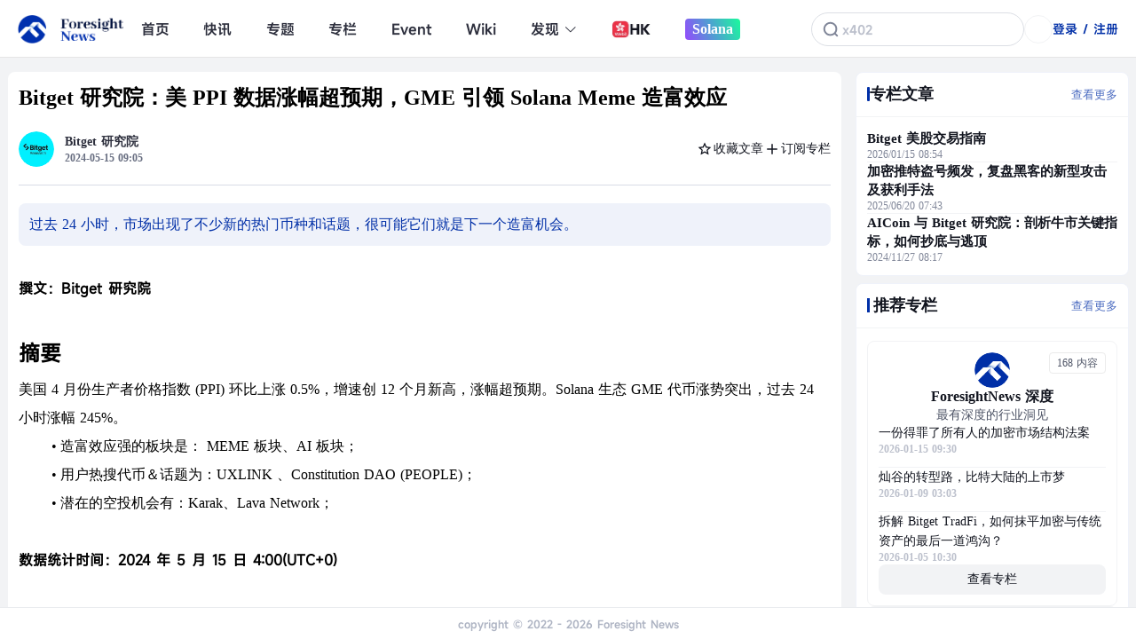

--- FILE ---
content_type: text/html; charset=utf-8
request_url: https://s.foresightnews.pro/article/detail/60105
body_size: 200874
content:
<!doctype html>
<html data-n-head-ssr lang="zh-CN" amp theme="white" data-n-head="%7B%22lang%22:%7B%22ssr%22:%22zh-CN%22%7D,%22amp%22:%7B%22ssr%22:true%7D,%22theme%22:%7B%22ssr%22:%22white%22%7D%7D" lang="zh-CN">

<head >
  <!-- <meta name="referrer", content="never"> -->
  <meta http-equiv="Content-Security-Policy" content="upgrade-insecure-requests">
  <meta name="baidu-site-verification" content="code-QmMMgETCTZ">
  <meta data-n-head="ssr" charset="utf-8"><meta data-n-head="ssr" name="viewport" content="width=device-width, initial-scale=1"><meta data-n-head="ssr" data-hid="author" name="author" content=""><meta data-n-head="ssr" data-hid="keywords" name="keywords" content=""><meta data-n-head="ssr" data-hid="description" name="description" content="过去 24 小时，市场出现了不少新的热门币种和话题，很可能它们就是下一个造富机会。"><meta data-n-head="ssr" data-hid="articledetail og:title" property="og:title" name="og:title" content="Bitget 研究院：美 PPI 数据涨幅超预期，GME 引领 Solana Meme 造富效应"><meta data-n-head="ssr" data-hid="articledetail og:description" property="og:description" name="og:description" content="过去 24 小时，市场出现了不少新的热门币种和话题，很可能它们就是下一个造富机会。"><meta data-n-head="ssr" data-hid="articledetail og:image" property="og:image" name="og:image" content="https://img.foresightnews.pro/vertical_logo.png"><meta data-n-head="ssr" data-hid="articledetail og:url" property="og:url" name="og:url" content=""><meta data-n-head="ssr" data-hid="articledetail og:type" property="og:type" content="article"><meta data-n-head="ssr" data-hid="articledetail og:site_name" property="og:site_name" content="Foresight News"><meta data-n-head="ssr" data-hid="articledetail og:image_width" property="og:image:width" content="1400"><meta data-n-head="ssr" data-hid="articledetail og:image_height" property="og:image:height" content="700"><meta data-n-head="ssr" data-hid="articledetail og:locale" property="og:locale" content="zh_CN"><title>Bitget 研究院：美 PPI 数据涨幅超预期，GME 引领 Solana Meme 造富效应 - Foresight News</title><link data-n-head="ssr" data-hid="favicon" rel="icon" type="image/x-icon" href="/foresight.ico"><link data-n-head="ssr" rel="stylesheet" href="//at.alicdn.com/t/font_1905390_l0vkna5ato.css"><link rel="preload" href="/_nuxt/bfd3c58.js" as="script"><link rel="preload" href="/_nuxt/f3f78d0.js" as="script"><link rel="preload" href="/_nuxt/0a7e364.js" as="script"><link rel="preload" href="/_nuxt/4f104bc.js" as="script"><link rel="preload" href="/_nuxt/5439c9a.js" as="script"><link rel="preload" href="/_nuxt/e94e376.js" as="script"><link rel="preload" href="/_nuxt/58d044b.js" as="script"><style data-vue-ssr-id="233982b2:0 9dad54be:0 2ec07acc:0 76a2fc3a:0 2063fbba:0 f8b40c06:0 7a2c4527:0 1dffa17b:0 5df2a2f5:0 3572087a:0 53bc1f55:0 afa537ba:0 8a080fba:0 63b7303a:0 5d1d66ba:0 c3cc066a:0 1fa8e77a:0 1e020163:0 48aaf663:0 3fa3507a:0 472a71a3:0 6dbace66:0 4cab7965:0 35d7d8c3:0 4c999349:0 4cd6b143:0 1fd753b9:0 61c82609:0 6354be63:0 4e405243:0 32ffc316:0 309c3e43:0 6f84ccfa:0 f3e22c36:0 4b54abe3:0 05cba9ef:0 a828f37a:0 700cccc3:0 e4f4adb2:0 2c4a927a:0 7166a783:0 3ba5a095:0 da53efba:0 3a4d046d:0 367333a3:0 4380f523:0 266d31fa:0 0ec2239a:0 1d68f0b2:0 03f6f4c6:0 f5fbb512:0 0f25fa9a:0 5338ffcb:0 26a7699c:0 25b3d951:0 04134173:0 70647e2c:0 01aaf9a0:0 4ec9768c:0 e2c2326a:0 1a377411:0 37d72fd2:0 0b914ecc:0 034d667f:0 202addd8:0 675b445d:0">/*! normalize.css v8.0.0 | MIT License | github.com/necolas/normalize.css */html{-webkit-text-size-adjust:none;line-height:1.15}body{margin:0}h1{font-size:2em;margin:.67em 0}hr{box-sizing:content-box;height:0;overflow:visible}pre{font-family:monospace,monospace;font-size:1em}a{background-color:transparent}abbr[title]{border-bottom:none;-webkit-text-decoration:underline;text-decoration:underline;-webkit-text-decoration:underline dotted;text-decoration:underline dotted}b,strong{font-family:"MiSans"}code,kbd,samp{font-family:monospace,monospace;font-size:1em}small{font-size:80%}sub,sup{font-size:75%;line-height:0;position:relative;vertical-align:baseline}sub{bottom:-.25em}sup{top:-.5em}img{border-style:none}button,input,optgroup,select,textarea{font-family:inherit;font-size:100%;line-height:1.15;margin:0}button,input{overflow:visible}button,select{text-transform:none}[type=button],[type=reset],[type=submit],button{-webkit-appearance:button}[type=button]::-moz-focus-inner,[type=reset]::-moz-focus-inner,[type=submit]::-moz-focus-inner,button::-moz-focus-inner{border-style:none;padding:0}[type=button]:-moz-focusring,[type=reset]:-moz-focusring,[type=submit]:-moz-focusring,button:-moz-focusring{outline:1px dotted ButtonText}fieldset{padding:.35em .75em .625em}legend{box-sizing:border-box;color:inherit;display:table;max-width:100%;padding:0;white-space:normal}progress{vertical-align:baseline}[type=checkbox],[type=radio]{box-sizing:border-box;padding:0}[type=number]::-webkit-inner-spin-button,[type=number]::-webkit-outer-spin-button{height:auto}[type=search]{-webkit-appearance:textfield;outline-offset:-2px}[type=search]::-webkit-search-decoration{-webkit-appearance:none}::-webkit-file-upload-button{-webkit-appearance:button;font:inherit}details{display:block}summary{display:list-item}[hidden],template{display:none}*{word-wrap:break-word}body{font-family:"MiSans"}@font-face{font-display:swap;font-family:"Fugaz One";src:url(https://img.foresightnews.pro/font/FugazOne-Regular.ttf) format("truetype")}@font-face{font-display:swap;font-family:"Righteous";src:url(https://img.foresightnews.pro/font/Righteous-Regular.ttf) format("truetype")}@font-face{font-display:swap;font-family:"SF Pro Text";src:url(https://img.foresightnews.pro/font/SFProText-Regular.ttf) format("truetype")}@font-face{font-display:swap;font-family:"SF Pro Text Bold";src:url(https://img.foresightnews.pro/font/SFProText-Semibold.ttf) format("truetype")}@font-face{font-display:swap;font-family:"Poppins";src:url(https://img.foresightnews.pro/font/Poppins-Regular.ttf) format("truetype")}@font-face{font-display:swap;font-family:"Poppins Blod";src:url(https://img.foresightnews.pro/font/Poppins-Regular.ttf) format("truetype")}@font-face{font-display:swap;font-family:"Futura";src:url(https://img.foresightnews.pro/font/Futura%20Book%20font.ttf) format("truetype")}@font-face{font-display:swap;font-family:"MiSans";font-weight:100 200 300 400 500 600 700;src:url(https://img.foresightnews.pro/font/Misans-Regular.ttf) format("truetype")}@font-face{font-display:swap;font-family:"MiSans-Semibold";src:url(https://img.foresightnews.pro/font/MiSans-Semibold.ttf) format("truetype")}@font-face{font-display:swap;font-family:"MiSans-Demibold";font-weight:600;src:url(https://img.foresightnews.pro/font/MiSans-Demibold.ttf) format("truetype")}@font-face{font-display:swap;font-family:"PingFang SC";src:url(https://img.foresightnews.pro/font/PingFang.ttf) format("truetype")}@font-face{font-display:swap;font-family:"PingFang SC Bold";src:url(https://img.foresightnews.pro/font/PingFang%20SC-Bold.ttf) format("truetype")}@font-face{font-display:swap;font-family:"Lexend";src:url(https://img.foresightnews.pro/font/Lexend-Regular.ttf) format("truetype")}@font-face{font-display:swap;font-family:"Lexend-SemiBold";src:url(https://img.foresightnews.pro/font/Lexend-SemiBold.ttf) format("truetype")}ol,ul{list-style:none}body{word-spacing:1px}input[type=button],input[type=reset],input[type=submit]{font-size:16px}iframe{background-color:#fff;vertical-align:middle}a{-webkit-text-decoration:none;text-decoration:none}img{vertical-align:middle}a img{border:0}fieldset{margin:0;padding:0}legend{color:windowtext}button,input.ie6,input[type=button],input[type=reset],input[type=submit]{cursor:pointer;overflow:visible;padding:.1em .25em}input[type=text],select,textarea{background-color:#fff}select{border:1px inset}textarea{border:1px solid;overflow:auto;resize:vertical;vertical-align:text-bottom;*vertical-align:auto}.ql-align-center{text-align:center}table{border-spacing:0}caption,td,th{padding:0}:root[theme=white]{---bgColor1:#f2f3f5;---bgColor2:#99acdc;---bgColor3:#f5f5f7;---bgColor4:#ffe2e5;---bgColor5:#eff2fa;---bgColor6:#f2f3f5;---bgColor7:rgba(52,57,85,0);---bgColor8:#fff;---bgColor9:rgba(42,47,61,0);---BgHoverColor1:#002fa7;---bgColor10:#fff;---bgColor11:rgba(188,192,204,.3);---textHoverColor0:#fff;---textColor1:#12151f;---textColor2:#bcc0cc;---textColor3:#12151f;---textHoverColor3:#002fa7;---textColor4:#2a2f3d;---textColor5:#12151f;---textColor6:#4e5466;---textColor7:#aeb4c3;---textColor8:#2e303e;---textColor9:#002fa7;---textColor10:#ff6673;---textColor11:#818799;---textColor12:#2e303e;---textColor13:#2e303e;---textColor14:#686e81;---textColor15:#2e303e;---textColor16:#102ea0;---textColor17:#686e81;---textColor18:#4e5466;---textColor19:#f91c32;---textColor20:red;---textColor21:#aeb4c3;---textColor22:#818799;---border1:0px solid #2a2f3d;---border2:1px solid #eff2fa;---border3:2px solid #f2f3f5;---border4:1px solid #eff2fa;---border5:2px solid #e4e7ed;---border6:1px solid #f5f5f7;---shadow1:0px 4px 12px rgba(0,16,58,.12)}:root[theme=black]{---border5:2px solid #4e5466!important;---bgColor1:transparent;---BgHoverColor1:transparent;---bgColor2:#99acdc;---bgColor3:#2a2f3d;---bgColor4:#660a21;---bgColor5:#343955;---bgColor6:#2a2f3d;---bgColor7:#343955;---bgColor8:#13151e;---bgColor9:#2a2f3d;---bgColor10:transparent;---bgColor11:#f2f3f5;---textHoverColor0:#fff;---textColor1:#818799;---textColor2:#4e5466;---textColor3:#bcc0cc;---textHoverColor3:#fff;---textColor4:#bcc0cc;---textColor5:#fff;---textColor6:#818799;---textColor7:#4e5466;---textColor8:#bcc0cc;---textColor9:#bcc0cc;---textColor10:#f91c32;---textColor11:#bcc0cc;---textColor12:#fff;---textColor13:#818799;---textColor14:#bcc0cc;---textColor15:#fff;---textColor16:red;---textColor17:#818799;---textColor18:#bcc0cc;---textColor19:#ff6673;---textColor20:#f91c32;---textColor21:#fff;---textColor22:#4e5466;---border1:1px solid #2a2f3d;---border2:0px solid #eff2fa;---border3:1px solid #2a2f3d;---border4:1px solid #2a2f3d;---border6:1px solid #2a2f3d;---shadow1:0px 4px 12px hsla(0,0%,100%,.12)}.z-container{box-sizing:border-box;margin-left:auto;margin-right:auto;width:100%}@media screen and (min-width:992px){.z-container{max-width:970px}}@media screen and (min-width:1200px){.z-container{max-width:1263px}}@media (min-width:0) and (max-width:768px){.z-container{padding-left:0;padding-right:0}}.z-row{min-height:1px}[class*=z-col]{box-sizing:border-box;float:left;min-height:1px;position:relative;width:100%}.z-col-1{width:1.66666667%}.z-col-2{width:3.33333333%}.z-col-3{width:5%}.z-col-4{width:6.66666667%}.z-col-5{width:8.33333333%}.z-col-6{width:10%}.z-col-7{width:11.66666667%}.z-col-8{width:13.33333333%}.z-col-9{width:15%}.z-col-10{width:16.66666667%}.z-col-11{width:18.33333333%}.z-col-12{width:20%}.z-col-13{width:21.66666667%}.z-col-14{width:23.33333333%}.z-col-15{width:25%}.z-col-16{width:26.66666667%}.z-col-17{width:28.33333333%}.z-col-18{width:30%}.z-col-19{width:31.66666667%}.z-col-20{width:33.33333333%}.z-col-21{width:35%}.z-col-22{width:36.66666667%}.z-col-23{width:38.33333333%}.z-col-24{width:40%}.z-col-25{width:41.66666667%}.z-col-26{width:43.33333333%}.z-col-27{width:45%}.z-col-28{width:46.66666667%}.z-col-29{width:48.33333333%}.z-col-30{width:50%}.z-col-31{width:51.66666667%}.z-col-32{width:53.33333333%}.z-col-33{width:55%}.z-col-34{width:56.66666667%}.z-col-35{width:58.33333333%}.z-col-36{width:60%}.z-col-37{width:61.66666667%}.z-col-38{width:63.33333333%}.z-col-39{width:65%}.z-col-40{width:66.66666667%}.z-col-41{width:68.33333333%}.z-col-42{width:70%}.z-col-43{width:71.66666667%}.z-col-44{width:73.33333333%}.z-col-45{width:75%}.z-col-46{width:76.66666667%}.z-col-47{width:78.33333333%}.z-col-48{width:80%}.z-col-49{width:81.66666667%}.z-col-50{width:83.33333333%}.z-col-51{width:85%}.z-col-52{width:86.66666667%}.z-col-53{width:88.33333333%}.z-col-54{width:90%}.z-col-55{width:91.66666667%}.z-col-56{width:93.33333333%}.z-col-57{width:95%}.z-col-58{width:96.66666667%}.z-col-59{width:98.33333333%}.z-col-60{width:100%}@media screen and (min-width:0){.z-col-xs-1{width:1.66666667%}.z-col-xs-2{width:3.33333333%}.z-col-xs-3{width:5%}.z-col-xs-4{width:6.66666667%}.z-col-xs-5{width:8.33333333%}.z-col-xs-6{width:10%}.z-col-xs-7{width:11.66666667%}.z-col-xs-8{width:13.33333333%}.z-col-xs-9{width:15%}.z-col-xs-10{width:16.66666667%}.z-col-xs-11{width:18.33333333%}.z-col-xs-12{width:20%}.z-col-xs-13{width:21.66666667%}.z-col-xs-14{width:23.33333333%}.z-col-xs-15{width:25%}.z-col-xs-16{width:26.66666667%}.z-col-xs-17{width:28.33333333%}.z-col-xs-18{width:30%}.z-col-xs-19{width:31.66666667%}.z-col-xs-20{width:33.33333333%}.z-col-xs-21{width:35%}.z-col-xs-22{width:36.66666667%}.z-col-xs-23{width:38.33333333%}.z-col-xs-24{width:40%}.z-col-xs-25{width:41.66666667%}.z-col-xs-26{width:43.33333333%}.z-col-xs-27{width:45%}.z-col-xs-28{width:46.66666667%}.z-col-xs-29{width:48.33333333%}.z-col-xs-30{width:50%}.z-col-xs-31{width:51.66666667%}.z-col-xs-32{width:53.33333333%}.z-col-xs-33{width:55%}.z-col-xs-34{width:56.66666667%}.z-col-xs-35{width:58.33333333%}.z-col-xs-36{width:60%}.z-col-xs-37{width:61.66666667%}.z-col-xs-38{width:63.33333333%}.z-col-xs-39{width:65%}.z-col-xs-40{width:66.66666667%}.z-col-xs-41{width:68.33333333%}.z-col-xs-42{width:70%}.z-col-xs-43{width:71.66666667%}.z-col-xs-44{width:73.33333333%}.z-col-xs-45{width:75%}.z-col-xs-46{width:76.66666667%}.z-col-xs-47{width:78.33333333%}.z-col-xs-48{width:80%}.z-col-xs-49{width:81.66666667%}.z-col-xs-50{width:83.33333333%}.z-col-xs-51{width:85%}.z-col-xs-52{width:86.66666667%}.z-col-xs-53{width:88.33333333%}.z-col-xs-54{width:90%}.z-col-xs-55{width:91.66666667%}.z-col-xs-56{width:93.33333333%}.z-col-xs-57{width:95%}.z-col-xs-58{width:96.66666667%}.z-col-xs-59{width:98.33333333%}.z-col-xs-60{width:100%}}@media screen and (min-width:576px){.z-col-sm-1{width:1.66666667%}.z-col-sm-2{width:3.33333333%}.z-col-sm-3{width:5%}.z-col-sm-4{width:6.66666667%}.z-col-sm-5{width:8.33333333%}.z-col-sm-6{width:10%}.z-col-sm-7{width:11.66666667%}.z-col-sm-8{width:13.33333333%}.z-col-sm-9{width:15%}.z-col-sm-10{width:16.66666667%}.z-col-sm-11{width:18.33333333%}.z-col-sm-12{width:20%}.z-col-sm-13{width:21.66666667%}.z-col-sm-14{width:23.33333333%}.z-col-sm-15{width:25%}.z-col-sm-16{width:26.66666667%}.z-col-sm-17{width:28.33333333%}.z-col-sm-18{width:30%}.z-col-sm-19{width:31.66666667%}.z-col-sm-20{width:33.33333333%}.z-col-sm-21{width:35%}.z-col-sm-22{width:36.66666667%}.z-col-sm-23{width:38.33333333%}.z-col-sm-24{width:40%}.z-col-sm-25{width:41.66666667%}.z-col-sm-26{width:43.33333333%}.z-col-sm-27{width:45%}.z-col-sm-28{width:46.66666667%}.z-col-sm-29{width:48.33333333%}.z-col-sm-30{width:50%}.z-col-sm-31{width:51.66666667%}.z-col-sm-32{width:53.33333333%}.z-col-sm-33{width:55%}.z-col-sm-34{width:56.66666667%}.z-col-sm-35{width:58.33333333%}.z-col-sm-36{width:60%}.z-col-sm-37{width:61.66666667%}.z-col-sm-38{width:63.33333333%}.z-col-sm-39{width:65%}.z-col-sm-40{width:66.66666667%}.z-col-sm-41{width:68.33333333%}.z-col-sm-42{width:70%}.z-col-sm-43{width:71.66666667%}.z-col-sm-44{width:73.33333333%}.z-col-sm-45{width:75%}.z-col-sm-46{width:76.66666667%}.z-col-sm-47{width:78.33333333%}.z-col-sm-48{width:80%}.z-col-sm-49{width:81.66666667%}.z-col-sm-50{width:83.33333333%}.z-col-sm-51{width:85%}.z-col-sm-52{width:86.66666667%}.z-col-sm-53{width:88.33333333%}.z-col-sm-54{width:90%}.z-col-sm-55{width:91.66666667%}.z-col-sm-56{width:93.33333333%}.z-col-sm-57{width:95%}.z-col-sm-58{width:96.66666667%}.z-col-sm-59{width:98.33333333%}.z-col-sm-60{width:100%}}@media screen and (min-width:768px){.z-col-md-1{width:1.66666667%}.z-col-md-2{width:3.33333333%}.z-col-md-3{width:5%}.z-col-md-4{width:6.66666667%}.z-col-md-5{width:8.33333333%}.z-col-md-6{width:10%}.z-col-md-7{width:11.66666667%}.z-col-md-8{width:13.33333333%}.z-col-md-9{width:15%}.z-col-md-10{width:16.66666667%}.z-col-md-11{width:18.33333333%}.z-col-md-12{width:20%}.z-col-md-13{width:21.66666667%}.z-col-md-14{width:23.33333333%}.z-col-md-15{width:25%}.z-col-md-16{width:26.66666667%}.z-col-md-17{width:28.33333333%}.z-col-md-18{width:30%}.z-col-md-19{width:31.66666667%}.z-col-md-20{width:33.33333333%}.z-col-md-21{width:35%}.z-col-md-22{width:36.66666667%}.z-col-md-23{width:38.33333333%}.z-col-md-24{width:40%}.z-col-md-25{width:41.66666667%}.z-col-md-26{width:43.33333333%}.z-col-md-27{width:45%}.z-col-md-28{width:46.66666667%}.z-col-md-29{width:48.33333333%}.z-col-md-30{width:50%}.z-col-md-31{width:51.66666667%}.z-col-md-32{width:53.33333333%}.z-col-md-33{width:55%}.z-col-md-34{width:56.66666667%}.z-col-md-35{width:58.33333333%}.z-col-md-36{width:60%}.z-col-md-37{width:61.66666667%}.z-col-md-38{width:63.33333333%}.z-col-md-39{width:65%}.z-col-md-40{width:66.66666667%}.z-col-md-41{width:68.33333333%}.z-col-md-42{width:70%}.z-col-md-43{width:71.66666667%}.z-col-md-44{width:73.33333333%}.z-col-md-45{width:75%}.z-col-md-46{width:76.66666667%}.z-col-md-47{width:78.33333333%}.z-col-md-48{width:80%}.z-col-md-49{width:81.66666667%}.z-col-md-50{width:83.33333333%}.z-col-md-51{width:85%}.z-col-md-52{width:86.66666667%}.z-col-md-53{width:88.33333333%}.z-col-md-54{width:90%}.z-col-md-55{width:91.66666667%}.z-col-md-56{width:93.33333333%}.z-col-md-57{width:95%}.z-col-md-58{width:96.66666667%}.z-col-md-59{width:98.33333333%}.z-col-md-60{width:100%}}@media screen and (min-width:992px){.z-col-lg-1{width:1.66666667%}.z-col-lg-2{width:3.33333333%}.z-col-lg-3{width:5%}.z-col-lg-4{width:6.66666667%}.z-col-lg-5{width:8.33333333%}.z-col-lg-6{width:10%}.z-col-lg-7{width:11.66666667%}.z-col-lg-8{width:13.33333333%}.z-col-lg-9{width:15%}.z-col-lg-10{width:16.66666667%}.z-col-lg-11{width:18.33333333%}.z-col-lg-12{width:20%}.z-col-lg-13{width:21.66666667%}.z-col-lg-14{width:23.33333333%}.z-col-lg-15{width:25%}.z-col-lg-16{width:26.66666667%}.z-col-lg-17{width:28.33333333%}.z-col-lg-18{width:30%}.z-col-lg-19{width:31.66666667%}.z-col-lg-20{width:33.33333333%}.z-col-lg-21{width:35%}.z-col-lg-22{width:36.66666667%}.z-col-lg-23{width:38.33333333%}.z-col-lg-24{width:40%}.z-col-lg-25{width:41.66666667%}.z-col-lg-26{width:43.33333333%}.z-col-lg-27{width:45%}.z-col-lg-28{width:46.66666667%}.z-col-lg-29{width:48.33333333%}.z-col-lg-30{width:50%}.z-col-lg-31{width:51.66666667%}.z-col-lg-32{width:53.33333333%}.z-col-lg-33{width:55%}.z-col-lg-34{width:56.66666667%}.z-col-lg-35{width:58.33333333%}.z-col-lg-36{width:60%}.z-col-lg-37{width:61.66666667%}.z-col-lg-38{width:63.33333333%}.z-col-lg-39{width:65%}.z-col-lg-40{width:66.66666667%}.z-col-lg-41{width:68.33333333%}.z-col-lg-42{width:70%}.z-col-lg-43{width:71.66666667%}.z-col-lg-44{width:73.33333333%}.z-col-lg-45{width:75%}.z-col-lg-46{width:76.66666667%}.z-col-lg-47{width:78.33333333%}.z-col-lg-48{width:80%}.z-col-lg-49{width:81.66666667%}.z-col-lg-50{width:83.33333333%}.z-col-lg-51{width:85%}.z-col-lg-52{width:86.66666667%}.z-col-lg-53{width:88.33333333%}.z-col-lg-54{width:90%}.z-col-lg-55{width:91.66666667%}.z-col-lg-56{width:93.33333333%}.z-col-lg-57{width:95%}.z-col-lg-58{width:96.66666667%}.z-col-lg-59{width:98.33333333%}.z-col-lg-60{width:100%}}@media screen and (min-width:1200px){.z-col-xl-1{width:1.66666667%}.z-col-xl-2{width:3.33333333%}.z-col-xl-3{width:5%}.z-col-xl-4{width:6.66666667%}.z-col-xl-5{width:8.33333333%}.z-col-xl-6{width:10%}.z-col-xl-7{width:11.66666667%}.z-col-xl-8{width:13.33333333%}.z-col-xl-9{width:15%}.z-col-xl-10{width:16.66666667%}.z-col-xl-11{width:18.33333333%}.z-col-xl-12{width:20%}.z-col-xl-13{width:21.66666667%}.z-col-xl-14{width:23.33333333%}.z-col-xl-15{width:25%}.z-col-xl-16{width:26.66666667%}.z-col-xl-17{width:28.33333333%}.z-col-xl-18{width:30%}.z-col-xl-19{width:31.66666667%}.z-col-xl-20{width:33.33333333%}.z-col-xl-21{width:35%}.z-col-xl-22{width:36.66666667%}.z-col-xl-23{width:38.33333333%}.z-col-xl-24{width:40%}.z-col-xl-25{width:41.66666667%}.z-col-xl-26{width:43.33333333%}.z-col-xl-27{width:45%}.z-col-xl-28{width:46.66666667%}.z-col-xl-29{width:48.33333333%}.z-col-xl-30{width:50%}.z-col-xl-31{width:51.66666667%}.z-col-xl-32{width:53.33333333%}.z-col-xl-33{width:55%}.z-col-xl-34{width:56.66666667%}.z-col-xl-35{width:58.33333333%}.z-col-xl-36{width:60%}.z-col-xl-37{width:61.66666667%}.z-col-xl-38{width:63.33333333%}.z-col-xl-39{width:65%}.z-col-xl-40{width:66.66666667%}.z-col-xl-41{width:68.33333333%}.z-col-xl-42{width:70%}.z-col-xl-43{width:71.66666667%}.z-col-xl-44{width:73.33333333%}.z-col-xl-45{width:75%}.z-col-xl-46{width:76.66666667%}.z-col-xl-47{width:78.33333333%}.z-col-xl-48{width:80%}.z-col-xl-49{width:81.66666667%}.z-col-xl-50{width:83.33333333%}.z-col-xl-51{width:85%}.z-col-xl-52{width:86.66666667%}.z-col-xl-53{width:88.33333333%}.z-col-xl-54{width:90%}.z-col-xl-55{width:91.66666667%}.z-col-xl-56{width:93.33333333%}.z-col-xl-57{width:95%}.z-col-xl-58{width:96.66666667%}.z-col-xl-59{width:98.33333333%}.z-col-xl-60{width:100%}}.flex-row{display:flex;flex-direction:row}.flex-col{display:flex;flex-direction:column}.flex-x-center{display:flex;justify-content:center}.flex-x-start{display:flex;justify-content:flex-start}.flex-x-end{display:flex;justify-content:flex-end}.flex-x-between{display:flex;justify-content:space-between}.flex-x-around{display:flex;justify-content:space-around}.flex-y-center{align-items:center;display:flex}.flex-y-end{align-items:flex-end;display:flex}.flex-1{flex:1}.flex-center{align-items:center;display:flex;justify-content:center}.flex-wrap{flex-wrap:wrap}*{-webkit-font-smoothing:antialiased!important;margin:0;padding:0;text-rendering:geometricPrecision}#__layout,#__nuxt,body,html{height:100%}#__layout{overflow:overlay;overflow-x:hidden}.container{margin:auto;max-width:1263px;padding-bottom:20px;padding-top:20px}@media (min-width:0) and (max-width:768px){.container{margin:auto;max-width:100%;padding:20px}}
/*!
 * Quill Editor v1.3.7
 * https://quilljs.com/
 * Copyright (c) 2014, Jason Chen
 * Copyright (c) 2013, salesforce.com
 */.ql-container{box-sizing:border-box;font-size:13px;height:100%;margin:0;position:relative}.ql-container.ql-disabled .ql-tooltip{visibility:hidden}.ql-container.ql-disabled .ql-editor ul[data-checked]>li:before{pointer-events:none}.ql-clipboard{height:1px;left:-100000px;overflow-y:hidden;position:absolute;top:50%}.ql-clipboard p{margin:0;padding:0}.ql-editor{word-wrap:break-word;box-sizing:border-box;font-family:"OPPO Sans";font-size:16px;height:100%;line-height:2;outline:none;overflow-x:hidden;overflow-y:auto;-o-tab-size:4;tab-size:4;-moz-tab-size:4;text-align:left;white-space:pre-wrap}.ql-editor>*{cursor:text}.ql-editor p{word-wrap:break-word;overflow:hidden}.ql-editor,.ql-editor h1,.ql-editor h2,.ql-editor h3,.ql-editor h4,.ql-editor h5,.ql-editor h6,.ql-editor ol,.ql-editor p,.ql-editor pre,.ql-editor ul{margin:0;padding:0}.ql-editor ol,.ql-editor ul{padding-left:1.5em}.ql-editor ul>li:before{content:"\2022"}.ql-editor ul[data-checked=false],.ql-editor ul[data-checked=true]{pointer-events:none}.ql-editor ul[data-checked=false]>li *,.ql-editor ul[data-checked=true]>li *{pointer-events:all}.ql-editor ul[data-checked=false]>li:before,.ql-editor ul[data-checked=true]>li:before{color:#777;cursor:pointer;pointer-events:all}.ql-editor ul[data-checked=true]>li:before{content:"\2611"}.ql-editor ul[data-checked=false]>li:before{content:"\2610"}.ql-editor li:before{display:inline-block;white-space:nowrap;width:1.2em}.ql-editor li:not(.ql-direction-rtl):before{margin-left:-1.5em;margin-right:.3em;text-align:right}.ql-editor li.ql-direction-rtl:before{margin-left:.3em;margin-right:-1.5em}.ql-editor ol li:not(.ql-direction-rtl),.ql-editor ul li:not(.ql-direction-rtl){padding-left:1.5em}.ql-editor ol li.ql-direction-rtl,.ql-editor ul li.ql-direction-rtl{padding-right:1.5em}.ql-editor ol li{counter-increment:list-0;counter-reset:list-1 list-2 list-3 list-4 list-5 list-6 list-7 list-8 list-9}.ql-editor ol li:before{content:counter(list-0,decimal) ". "}.ql-editor ol li.ql-indent-1{counter-increment:list-1}.ql-editor ol li.ql-indent-1:before{content:counter(list-1,lower-alpha) ". "}.ql-editor ol li.ql-indent-1{counter-reset:list-2 list-3 list-4 list-5 list-6 list-7 list-8 list-9}.ql-editor ol li.ql-indent-2{counter-increment:list-2}.ql-editor ol li.ql-indent-2:before{content:counter(list-2,lower-roman) ". "}.ql-editor ol li.ql-indent-2{counter-reset:list-3 list-4 list-5 list-6 list-7 list-8 list-9}.ql-editor ol li.ql-indent-3{counter-increment:list-3}.ql-editor ol li.ql-indent-3:before{content:counter(list-3,decimal) ". "}.ql-editor ol li.ql-indent-3{counter-reset:list-4 list-5 list-6 list-7 list-8 list-9}.ql-editor ol li.ql-indent-4{counter-increment:list-4}.ql-editor ol li.ql-indent-4:before{content:counter(list-4,lower-alpha) ". "}.ql-editor ol li.ql-indent-4{counter-reset:list-5 list-6 list-7 list-8 list-9}.ql-editor ol li.ql-indent-5{counter-increment:list-5}.ql-editor ol li.ql-indent-5:before{content:counter(list-5,lower-roman) ". "}.ql-editor ol li.ql-indent-5{counter-reset:list-6 list-7 list-8 list-9}.ql-editor ol li.ql-indent-6{counter-increment:list-6}.ql-editor ol li.ql-indent-6:before{content:counter(list-6,decimal) ". "}.ql-editor ol li.ql-indent-6{counter-reset:list-7 list-8 list-9}.ql-editor ol li.ql-indent-7{counter-increment:list-7}.ql-editor ol li.ql-indent-7:before{content:counter(list-7,lower-alpha) ". "}.ql-editor ol li.ql-indent-7{counter-reset:list-8 list-9}.ql-editor ol li.ql-indent-8{counter-increment:list-8}.ql-editor ol li.ql-indent-8:before{content:counter(list-8,lower-roman) ". "}.ql-editor ol li.ql-indent-8{counter-reset:list-9}.ql-editor ol li.ql-indent-9{counter-increment:list-9}.ql-editor ol li.ql-indent-9:before{content:counter(list-9,decimal) ". "}.ql-editor .ql-indent-1:not(.ql-direction-rtl){padding-left:3em}.ql-editor li.ql-indent-1:not(.ql-direction-rtl){padding-left:4.5em}.ql-editor .ql-indent-1.ql-direction-rtl.ql-align-right{padding-right:3em}.ql-editor li.ql-indent-1.ql-direction-rtl.ql-align-right{padding-right:4.5em}.ql-editor .ql-indent-2:not(.ql-direction-rtl){padding-left:6em}.ql-editor li.ql-indent-2:not(.ql-direction-rtl){padding-left:7.5em}.ql-editor .ql-indent-2.ql-direction-rtl.ql-align-right{padding-right:6em}.ql-editor li.ql-indent-2.ql-direction-rtl.ql-align-right{padding-right:7.5em}.ql-editor .ql-indent-3:not(.ql-direction-rtl){padding-left:9em}.ql-editor li.ql-indent-3:not(.ql-direction-rtl){padding-left:10.5em}.ql-editor .ql-indent-3.ql-direction-rtl.ql-align-right{padding-right:9em}.ql-editor li.ql-indent-3.ql-direction-rtl.ql-align-right{padding-right:10.5em}.ql-editor .ql-indent-4:not(.ql-direction-rtl){padding-left:12em}.ql-editor li.ql-indent-4:not(.ql-direction-rtl){padding-left:13.5em}.ql-editor .ql-indent-4.ql-direction-rtl.ql-align-right{padding-right:12em}.ql-editor li.ql-indent-4.ql-direction-rtl.ql-align-right{padding-right:13.5em}.ql-editor .ql-indent-5:not(.ql-direction-rtl){padding-left:15em}.ql-editor li.ql-indent-5:not(.ql-direction-rtl){padding-left:16.5em}.ql-editor .ql-indent-5.ql-direction-rtl.ql-align-right{padding-right:15em}.ql-editor li.ql-indent-5.ql-direction-rtl.ql-align-right{padding-right:16.5em}.ql-editor .ql-indent-6:not(.ql-direction-rtl){padding-left:18em}.ql-editor li.ql-indent-6:not(.ql-direction-rtl){padding-left:19.5em}.ql-editor .ql-indent-6.ql-direction-rtl.ql-align-right{padding-right:18em}.ql-editor li.ql-indent-6.ql-direction-rtl.ql-align-right{padding-right:19.5em}.ql-editor .ql-indent-7:not(.ql-direction-rtl){padding-left:21em}.ql-editor li.ql-indent-7:not(.ql-direction-rtl){padding-left:22.5em}.ql-editor .ql-indent-7.ql-direction-rtl.ql-align-right{padding-right:21em}.ql-editor li.ql-indent-7.ql-direction-rtl.ql-align-right{padding-right:22.5em}.ql-editor .ql-indent-8:not(.ql-direction-rtl){padding-left:24em}.ql-editor li.ql-indent-8:not(.ql-direction-rtl){padding-left:25.5em}.ql-editor .ql-indent-8.ql-direction-rtl.ql-align-right{padding-right:24em}.ql-editor li.ql-indent-8.ql-direction-rtl.ql-align-right{padding-right:25.5em}.ql-editor .ql-indent-9:not(.ql-direction-rtl){padding-left:27em}.ql-editor li.ql-indent-9:not(.ql-direction-rtl){padding-left:28.5em}.ql-editor .ql-indent-9.ql-direction-rtl.ql-align-right{padding-right:27em}.ql-editor li.ql-indent-9.ql-direction-rtl.ql-align-right{padding-right:28.5em}.ql-editor .ql-video{display:block;max-width:100%}.ql-editor .ql-video.ql-align-center{margin:0 auto}.ql-editor .ql-video.ql-align-right{margin:0 0 0 auto}.ql-editor .ql-bg-black{background-color:#000}.ql-editor .ql-bg-red{background-color:#e60000}.ql-editor .ql-bg-orange{background-color:#f90}.ql-editor .ql-bg-yellow{background-color:#ff0}.ql-editor .ql-bg-green{background-color:#008a00}.ql-editor .ql-bg-blue{background-color:#06c}.ql-editor .ql-bg-purple{background-color:#93f}.ql-editor .ql-color-white{color:#fff}.ql-editor .ql-color-red{color:#e60000}.ql-editor .ql-color-orange{color:#f90}.ql-editor .ql-color-yellow{color:#ff0}.ql-editor .ql-color-green{color:#008a00}.ql-editor .ql-color-blue{color:#06c}.ql-editor .ql-color-purple{color:#93f}.ql-editor .ql-size-small{font-size:.75em}.ql-editor .ql-size-large{font-size:1.5em}.ql-editor .ql-size-huge{font-size:2.5em}.ql-editor .ql-direction-rtl{direction:rtl;text-align:inherit}.ql-editor .ql-align-center{text-align:center}.ql-editor .ql-align-justify{text-align:justify}.ql-editor .ql-align-right{text-align:right}.ql-editor.ql-blank:before{color:rgba(0,0,0,.6);content:attr(data-placeholder);font-style:italic;left:15px;pointer-events:none;position:absolute;right:15px}.ql-toolbar:after{clear:both;content:"";display:table}.ql-toolbar button{background:none;border:none;cursor:pointer;display:inline-block;float:left;height:24px;padding:3px 5px;width:28px}.ql-toolbar button svg{float:left;height:100%}.ql-toolbar button:active:hover{outline:none}.ql-toolbar input.ql-image[type=file]{display:none}.ql-toolbar .ql-picker-item.ql-selected,.ql-toolbar .ql-picker-item:hover,.ql-toolbar .ql-picker-label.ql-active,.ql-toolbar .ql-picker-label:hover,.ql-toolbar button.ql-active,.ql-toolbar button:focus,.ql-toolbar button:hover{color:#06c}.ql-toolbar .ql-picker-item.ql-selected .ql-fill,.ql-toolbar .ql-picker-item.ql-selected .ql-stroke.ql-fill,.ql-toolbar .ql-picker-item:hover .ql-fill,.ql-toolbar .ql-picker-item:hover .ql-stroke.ql-fill,.ql-toolbar .ql-picker-label.ql-active .ql-fill,.ql-toolbar .ql-picker-label.ql-active .ql-stroke.ql-fill,.ql-toolbar .ql-picker-label:hover .ql-fill,.ql-toolbar .ql-picker-label:hover .ql-stroke.ql-fill,.ql-toolbar button.ql-active .ql-fill,.ql-toolbar button.ql-active .ql-stroke.ql-fill,.ql-toolbar button:focus .ql-fill,.ql-toolbar button:focus .ql-stroke.ql-fill,.ql-toolbar button:hover .ql-fill,.ql-toolbar button:hover .ql-stroke.ql-fill{fill:#06c}.ql-toolbar .ql-picker-item.ql-selected .ql-stroke,.ql-toolbar .ql-picker-item.ql-selected .ql-stroke-miter,.ql-toolbar .ql-picker-item:hover .ql-stroke,.ql-toolbar .ql-picker-item:hover .ql-stroke-miter,.ql-toolbar .ql-picker-label.ql-active .ql-stroke,.ql-toolbar .ql-picker-label.ql-active .ql-stroke-miter,.ql-toolbar .ql-picker-label:hover .ql-stroke,.ql-toolbar .ql-picker-label:hover .ql-stroke-miter,.ql-toolbar button.ql-active .ql-stroke,.ql-toolbar button.ql-active .ql-stroke-miter,.ql-toolbar button:focus .ql-stroke,.ql-toolbar button:focus .ql-stroke-miter,.ql-toolbar button:hover .ql-stroke,.ql-toolbar button:hover .ql-stroke-miter{stroke:#06c}@media (pointer:coarse){.ql-toolbar button:hover:not(.ql-active){color:#444}.ql-toolbar button:hover:not(.ql-active) .ql-fill,.ql-toolbar button:hover:not(.ql-active) .ql-stroke.ql-fill{fill:#444}.ql-toolbar button:hover:not(.ql-active) .ql-stroke,.ql-toolbar button:hover:not(.ql-active) .ql-stroke-miter{stroke:#444}}*{box-sizing:border-box}.ql-hidden{display:none}.ql-out-bottom,.ql-out-top{visibility:hidden}.ql-tooltip{position:absolute;transform:translateY(10px)}.ql-tooltip a{cursor:pointer;-webkit-text-decoration:none;text-decoration:none}.ql-tooltip.ql-flip{transform:translateY(-10px)}.ql-formats{display:inline-block;vertical-align:middle}.ql-formats:after{clear:both;content:"";display:table}.ql-stroke{fill:none;stroke:#444;stroke-linecap:round;stroke-linejoin:round;stroke-width:2}.ql-stroke-miter{fill:none;stroke:#444;stroke-miterlimit:10;stroke-width:2}.ql-fill,.ql-stroke.ql-fill{fill:#444}.ql-empty{fill:none}.ql-even{fill-rule:evenodd}.ql-stroke.ql-thin,.ql-thin{stroke-width:1}.ql-transparent{opacity:.4}.ql-direction svg:last-child{display:none}.ql-direction.ql-active svg:last-child{display:inline}.ql-direction.ql-active svg:first-child{display:none}.ql-editor h1{font-size:2em}.ql-editor h2{font-size:1.5em}.ql-editor h3{font-size:1.17em}.ql-editor h4{font-size:1em}.ql-editor h5{font-size:.83em}.ql-editor h6{font-size:.67em}.ql-editor a{-webkit-text-decoration:underline;text-decoration:underline}blockquote{background:#eff2fa;border-radius:8px;color:#002fa7;font-family:"blockquote";font-size:16px;line-height:24px;padding:12px}.ql-editor code,.ql-editor pre{background-color:#f0f0f0;border-radius:3px}.ql-editor pre{margin-bottom:5px;margin-top:5px;padding:5px 10px;white-space:pre-wrap}.ql-editor code{font-size:85%;padding:2px 4px}.ql-editor pre.ql-syntax{background-color:#23241f;color:#f8f8f2;overflow:visible}.ql-editor img{max-width:100%;padding:0 60px}@media (min-width:0) and (max-width:768px){.ql-editor img{padding:0}}.ql-picker{color:#444;float:left;font-size:14px;font-weight:500;height:24px;vertical-align:middle}.ql-picker,.ql-picker-label{display:inline-block;position:relative}.ql-picker-label{cursor:pointer;height:100%;padding-left:8px;padding-right:2px;width:100%}.ql-picker-label:before{display:inline-block;line-height:22px}.ql-picker-options{background-color:#fff;display:none;min-width:100%;padding:4px 8px;position:absolute;white-space:nowrap}.ql-picker-options .ql-picker-item{cursor:pointer;display:block;padding-bottom:5px;padding-top:5px}.ql-picker.ql-expanded .ql-picker-label{color:#ccc;z-index:2}.ql-picker.ql-expanded .ql-picker-label .ql-fill{fill:#ccc}.ql-picker.ql-expanded .ql-picker-label .ql-stroke{stroke:#ccc}.ql-picker.ql-expanded .ql-picker-options{display:block;margin-top:-1px;top:100%;z-index:1}.ql-color-picker,.ql-icon-picker{width:28px}.ql-color-picker .ql-picker-label,.ql-icon-picker .ql-picker-label{padding:2px 4px}.ql-color-picker .ql-picker-label svg,.ql-icon-picker .ql-picker-label svg{right:4px}.ql-icon-picker .ql-picker-options{padding:4px 0}.ql-icon-picker .ql-picker-item{height:24px;padding:2px 4px;width:24px}.ql-color-picker .ql-picker-options{padding:3px 5px;width:152px}.ql-color-picker .ql-picker-item{border:1px solid transparent;float:left;height:16px;margin:2px;padding:0;width:16px}.ql-picker:not(.ql-color-picker):not(.ql-icon-picker) svg{margin-top:-9px;position:absolute;right:0;top:50%;width:18px}.ql-picker.ql-font .ql-picker-item[data-label]:not([data-label=""]):before,.ql-picker.ql-font .ql-picker-label[data-label]:not([data-label=""]):before,.ql-picker.ql-header .ql-picker-item[data-label]:not([data-label=""]):before,.ql-picker.ql-header .ql-picker-label[data-label]:not([data-label=""]):before,.ql-picker.ql-size .ql-picker-item[data-label]:not([data-label=""]):before,.ql-picker.ql-size .ql-picker-label[data-label]:not([data-label=""]):before{content:attr(data-label)}.ql-picker.ql-header{width:98px}.ql-picker.ql-header .ql-picker-item:before,.ql-picker.ql-header .ql-picker-label:before{content:"Normal"}.ql-picker.ql-header .ql-picker-item[data-value="1"]:before,.ql-picker.ql-header .ql-picker-label[data-value="1"]:before{content:"Heading 1"}.ql-picker.ql-header .ql-picker-item[data-value="2"]:before,.ql-picker.ql-header .ql-picker-label[data-value="2"]:before{content:"Heading 2"}.ql-picker.ql-header .ql-picker-item[data-value="3"]:before,.ql-picker.ql-header .ql-picker-label[data-value="3"]:before{content:"Heading 3"}.ql-picker.ql-header .ql-picker-item[data-value="4"]:before,.ql-picker.ql-header .ql-picker-label[data-value="4"]:before{content:"Heading 4"}.ql-picker.ql-header .ql-picker-item[data-value="5"]:before,.ql-picker.ql-header .ql-picker-label[data-value="5"]:before{content:"Heading 5"}.ql-picker.ql-header .ql-picker-item[data-value="6"]:before,.ql-picker.ql-header .ql-picker-label[data-value="6"]:before{content:"Heading 6"}.ql-picker.ql-header .ql-picker-item[data-value="1"]:before{font-size:2em}.ql-picker.ql-header .ql-picker-item[data-value="2"]:before{font-size:1.5em}.ql-picker.ql-header .ql-picker-item[data-value="3"]:before{font-size:1.17em}.ql-picker.ql-header .ql-picker-item[data-value="4"]:before{font-size:1em}.ql-picker.ql-header .ql-picker-item[data-value="5"]:before{font-size:.83em}.ql-picker.ql-header .ql-picker-item[data-value="6"]:before{font-size:.67em}.ql-picker.ql-font{width:108px}.ql-picker.ql-font .ql-picker-item:before,.ql-picker.ql-font .ql-picker-label:before{content:"Sans Serif"}.ql-picker.ql-font .ql-picker-item[data-value=serif]:before,.ql-picker.ql-font .ql-picker-label[data-value=serif]:before{content:"Serif"}.ql-picker.ql-font .ql-picker-item[data-value=monospace]:before,.ql-picker.ql-font .ql-picker-label[data-value=monospace]:before{content:"Monospace"}.ql-picker.ql-size .ql-picker-item:before,.ql-picker.ql-size .ql-picker-label:before{content:"Normal"}.ql-picker.ql-size .ql-picker-item[data-value=small]:before,.ql-picker.ql-size .ql-picker-label[data-value=small]:before{content:"Small"}.ql-picker.ql-size .ql-picker-item[data-value=large]:before,.ql-picker.ql-size .ql-picker-label[data-value=large]:before{content:"Large"}.ql-picker.ql-size .ql-picker-item[data-value=huge]:before,.ql-picker.ql-size .ql-picker-label[data-value=huge]:before{content:"Huge"}.ql-picker.ql-size .ql-picker-item[data-value=small]:before{font-size:10px}.ql-picker.ql-size .ql-picker-item[data-value=large]:before{font-size:18px}.ql-picker.ql-size .ql-picker-item[data-value=huge]:before{font-size:32px}.ql-color-picker.ql-background .ql-picker-item{background-color:#fff}.ql-color-picker.ql-color .ql-picker-item{background-color:#000}.ql-toolbar{border:1px solid #ccc;box-sizing:border-box;padding:8px}.ql-toolbar .ql-formats{margin-right:15px}.ql-toolbar .ql-picker-label{border:1px solid transparent}.ql-toolbar .ql-picker-options{border:1px solid transparent;box-shadow:0 2px 8px rgba(0,0,0,.2)}.ql-toolbar .ql-picker.ql-expanded .ql-picker-label,.ql-toolbar .ql-picker.ql-expanded .ql-picker-options{border-color:#ccc}.ql-toolbar .ql-color-picker .ql-picker-item.ql-selected,.ql-toolbar .ql-color-picker .ql-picker-item:hover{border-color:#000}.ql-toolbar+.ql-container{border-top:0}.ql-tooltip{background-color:#fff;border:1px solid #ccc;box-shadow:0 0 5px #ddd;color:#444;padding:5px 12px;white-space:nowrap}.ql-tooltip:before{content:"Visit URL:";line-height:26px;margin-right:8px}.ql-tooltip input[type=text]{border:1px solid #ccc;display:none;font-size:13px;height:26px;margin:0;padding:3px 5px;width:170px}.ql-tooltip a.ql-preview{display:inline-block;max-width:200px;overflow-x:hidden;text-overflow:ellipsis;vertical-align:top}.ql-tooltip a.ql-action:after{border-right:1px solid #ccc;content:"Edit";margin-left:16px;padding-right:8px}.ql-tooltip a.ql-remove:before{content:"Remove";margin-left:8px}.ql-tooltip a{line-height:26px}.ql-tooltip.ql-editing a.ql-preview,.ql-tooltip.ql-editing a.ql-remove{display:none}.ql-tooltip.ql-editing input[type=text]{display:inline-block}.ql-tooltip.ql-editing a.ql-action:after{border-right:0;content:"Save";padding-right:0}.ql-tooltip[data-mode=link]:before{content:"Enter link:"}.ql-tooltip[data-mode=formula]:before{content:"Enter formula:"}.ql-tooltip[data-mode=video]:before{content:"Enter video:"}a{color:#06c}.ql-container{border:1px solid #ccc}.el-calendar{border-radius:12px;filter:drop-shadow(0 4px 12px rgba(0,16,58,.12));padding:16px}.el-calendar .el-calendar__header{border:0;padding:0}.el-calendar .el-calendar__header .el-calendar__title{align-items:center;color:#2e303e;display:flex;font-family:"MiSans-Demibold";font-size:20px;font-weight:600}.el-calendar .el-calendar__header .el-calendar__button-group .el-button-group{display:flex;justify-content:space-between;padding:0;width:200px}.el-calendar .el-calendar__header .el-calendar__button-group .el-button-group:after,.el-calendar .el-calendar__header .el-calendar__button-group .el-button-group:before{content:none}.el-calendar .el-calendar__header .el-calendar__button-group .el-button-group .el-button{background:#f5f5f7;border:0;border-radius:8px;color:#686e81;font-family:"MiSans-Demibold";font-size:14px;font-weight:600;height:37px;padding:8px 12px}.el-calendar .el-calendar__header .el-calendar__button-group .el-button-group .el-button:hover{background:#eaecef;color:#002fa7}.el-calendar .el-calendar__header .el-calendar__button-group .el-button-group .el-button span{align-items:center;display:flex}.el-calendar .el-calendar__body{border:1px solid #eaecef;border-radius:12px;margin-top:12px;padding:12px 16px}.el-calendar .el-calendar__body .el-calendar-table{display:flex;flex-flow:column}.el-calendar .el-calendar__body .el-calendar-table thead{align-items:center;display:flex;height:32px;justify-content:space-between;width:100%}.el-calendar .el-calendar__body .el-calendar-table thead th{color:#bbbfc9;font-family:"MiSans-Demibold";font-size:12px;font-weight:600;text-align:center;width:40px}.el-calendar .el-calendar__body .el-calendar-table .el-calendar-table__row{align-items:center;display:flex;height:58px;justify-content:space-between;width:100%}.el-calendar .el-calendar__body .el-calendar-table .el-calendar-table__row .next,.el-calendar .el-calendar__body .el-calendar-table .el-calendar-table__row .prev{border:0;color:#bbbfc9;font-family:"MiSans-Demibold";font-size:14px;font-weight:600;height:40px;text-align:center}.el-calendar .el-calendar__body .el-calendar-table .el-calendar-table__row .current{border:0;color:#2e303e;font-family:"MiSans-Demibold";font-size:14px;font-weight:600;height:100%;height:40px;line-height:18px;text-align:center}.el-calendar .el-calendar__body .el-calendar-table .el-calendar-table__row .el-calendar-day{align-items:center;border-radius:4px;display:flex;height:40px;justify-content:center;width:40px}.el-calendar .el-calendar__body .el-calendar-table .el-calendar-table__row .el-calendar-day:hover{background:#e5eaf6;color:#002fa7}.el-calendar .el-calendar__body .el-calendar-table .el-calendar-table__row .is-selected{background:#002fa7;border-radius:4px;color:#fff}.el-calendar .el-calendar__body .el-calendar-table .el-calendar-table__row .is-today{color:#002fa7}.el-calendar .el-calendar__body .el-calendar-table .el-calendar-table__row .is-selected.is-today{color:#fff}.el-timeline,.el-timeline .el-timeline-item{padding:0}.el-timeline .el-timeline-item .el-timeline-item__wrapper{display:flex;padding-bottom:60px}.el-timeline .el-timeline-item .el-timeline-item__wrapper .el-timeline-item__timestamp{color:#686e81;font-family:"MiSans-Demibold";font-size:14px;font-weight:600;margin:0}.el-timeline .el-timeline-item .el-timeline-item__wrapper .el-timeline-item__content{flex:1;padding-left:28px}@media (min-width:0) and (max-width:768px){.el-timeline-item__wrapper{flex-flow:column;padding-left:18px!important}.el-timeline-item__wrapper .el-timeline-item__content{margin-top:8px;padding-left:0!important}}.el-select-dropdown{border:0!important;border-radius:8px!important;box-shadow:0 0 8px rgba(0,0,0,.08);margin-top:4.8px!important}.el-select-dropdown .el-scrollbar__view{border-radius:8px;overflow:hidden;padding:0}.el-select-dropdown .el-scrollbar__view .el-select-dropdown__item{align-items:center;background:#fff;color:#2e303e;display:flex;height:40px}.el-select-dropdown .el-scrollbar__view .el-select-dropdown__item:hover,.el-select-dropdown .el-scrollbar__view .selected{background:#f5f5f7}.popper__arrow{display:none!important}.el-date-range-picker{border:0!important;margin-top:4.8px!important;width:0!important}.el-date-range-picker .el-picker-panel__body-wrapper .el-picker-panel__body{display:flex;margin-left:-150px}.el-date-range-picker .el-picker-panel__body-wrapper .el-picker-panel__body .is-left{border-radius:12px 0 0 12px;border-right:0!important}.el-date-range-picker .el-picker-panel__body-wrapper .el-picker-panel__body .is-right{border-radius:0 12px 12px 0}.el-date-range-picker .el-picker-panel__body-wrapper .el-picker-panel__body .el-picker-panel__content{background:#fff;border:1px solid #eaecef;height:258px;padding:12px;width:264px}.el-date-range-picker .el-picker-panel__body-wrapper .el-picker-panel__body .el-picker-panel__content .el-date-range-picker__header{height:24px}.el-date-range-picker .el-picker-panel__body-wrapper .el-picker-panel__body .el-picker-panel__content .el-date-range-picker__header div{color:#2e303e;font-family:"MiSans-Demibold";font-size:12px;font-weight:600;line-height:24px;text-align:center}.el-date-range-picker .el-picker-panel__body-wrapper .el-picker-panel__body .el-picker-panel__content .el-date-range-picker__header .el-picker-panel__icon-btn{height:100%;margin-top:0}.el-date-range-picker .el-picker-panel__body-wrapper .el-picker-panel__body .el-picker-panel__content .el-date-range-picker__header .el-picker-panel__icon-btn:before{background:#f5f5f7;border-radius:4px;font-size:16px;padding:4px}.el-date-range-picker .el-picker-panel__body-wrapper .el-picker-panel__body .el-picker-panel__content .el-date-table{background:#fff;border:1px solid #f5f5f7;border-radius:8px;margin-top:12px;padding:12px}.el-date-range-picker .el-picker-panel__body-wrapper .el-picker-panel__body .el-picker-panel__content .el-date-table tr{display:flex;justify-content:space-between}.el-date-range-picker .el-picker-panel__body-wrapper .el-picker-panel__body .el-picker-panel__content .el-date-table tr th{border-bottom:0;color:#bbbfc9;font-family:"MiSans-Demibold";font-size:10px;font-weight:600;height:14px;line-height:14px;margin-bottom:8px;padding:0;text-align:center;width:24px}.el-date-range-picker .el-picker-panel__body-wrapper .el-picker-panel__body .el-picker-panel__content .el-date-table tr td{font-family:"MiSans-Demibold";font-size:12px;font-weight:600;height:24px;margin:auto;padding:0;text-align:center;width:14.3%}.el-date-range-picker .el-picker-panel__body-wrapper .el-picker-panel__body .el-picker-panel__content .el-date-table tr td div{height:24px;padding:0}.el-date-range-picker .el-picker-panel__body-wrapper .el-picker-panel__body .el-picker-panel__content .el-date-table tr .end-date div span,.el-date-range-picker .el-picker-panel__body-wrapper .el-picker-panel__body .el-picker-panel__content .el-date-table tr .start-date div span{background:#002fa7;border-radius:4px;margin:0}.el-date-range-picker .el-picker-panel__body-wrapper .el-picker-panel__body .el-picker-panel__content .el-date-table tr .prev-month{color:#bbbfc9}.el-date-range-picker .el-picker-panel__body-wrapper .el-picker-panel__body .el-picker-panel__content .el-date-table tr .available{color:#2e303e}.el-radio-group .el-radio-button{margin-right:4px}.el-radio-group .el-radio-button:focus{border:0;box-shadow:none!important}.el-radio-group .el-radio-button .el-radio-button__inner{box-shadow:0 0;transition:background 0s,color 0s}.el-radio-group .el-radio-button:last-child{margin-right:0}.el-radio-group .is-active .el-radio-button__inner{box-shadow:0 0!important}.el-popover{background-color:transparent!important;border:none!important;box-shadow:none!important;padding:0!important;text-align:left!important}.el-autocomplete-suggestion{border:1px solid #dcdfe5;border-radius:24px!important;overflow:hidden}.el-autocomplete-suggestion .el-scrollbar .el-autocomplete-suggestion__wrap .el-autocomplete-suggestion__list li{font-family:"MiSans-Demibold";font-weight:600}.el-notification{padding:8px 16px!important}.el-notification .el-notification__group{margin:0;width:100%}.el-notification .el-notification__group .el-notification__content{margin:0}.el-notification .el-notification__group .el-notification__closeBtn{font-weight:900!important;right:8px;top:8px}
.swiper-container{list-style:none;margin-left:auto;margin-right:auto;overflow:hidden;padding:0;position:relative;z-index:1}.swiper-container-no-flexbox .swiper-slide{float:left}.swiper-container-vertical>.swiper-wrapper{-webkit-box-orient:vertical;-webkit-box-direction:normal;-webkit-flex-direction:column;-ms-flex-direction:column;flex-direction:column}.swiper-wrapper{-webkit-box-sizing:content-box;box-sizing:content-box;display:-webkit-box;display:-webkit-flex;display:-ms-flexbox;display:flex;height:100%;position:relative;-webkit-transition-property:-webkit-transform;transition-property:-webkit-transform;transition-property:transform;transition-property:transform,-webkit-transform;width:100%;z-index:1}.swiper-container-android .swiper-slide,.swiper-wrapper{-webkit-transform:translateZ(0);transform:translateZ(0)}.swiper-container-multirow>.swiper-wrapper{-webkit-flex-wrap:wrap;-ms-flex-wrap:wrap;flex-wrap:wrap}.swiper-container-free-mode>.swiper-wrapper{margin:0 auto;-webkit-transition-timing-function:ease-out;transition-timing-function:ease-out}.swiper-slide{-ms-flex-negative:0;-webkit-flex-shrink:0;flex-shrink:0;height:100%;position:relative;-webkit-transition-property:-webkit-transform;transition-property:-webkit-transform;transition-property:transform;transition-property:transform,-webkit-transform;width:100%}.swiper-slide-invisible-blank{visibility:hidden}.swiper-container-autoheight,.swiper-container-autoheight .swiper-slide{height:auto}.swiper-container-autoheight .swiper-wrapper{-webkit-box-align:start;-ms-flex-align:start;-webkit-align-items:flex-start;align-items:flex-start;-webkit-transition-property:height,-webkit-transform;transition-property:height,-webkit-transform;transition-property:transform,height;transition-property:transform,height,-webkit-transform}.swiper-container-3d{-webkit-perspective:1200px;perspective:1200px}.swiper-container-3d .swiper-cube-shadow,.swiper-container-3d .swiper-slide,.swiper-container-3d .swiper-slide-shadow-bottom,.swiper-container-3d .swiper-slide-shadow-left,.swiper-container-3d .swiper-slide-shadow-right,.swiper-container-3d .swiper-slide-shadow-top,.swiper-container-3d .swiper-wrapper{-webkit-transform-style:preserve-3d;transform-style:preserve-3d}.swiper-container-3d .swiper-slide-shadow-bottom,.swiper-container-3d .swiper-slide-shadow-left,.swiper-container-3d .swiper-slide-shadow-right,.swiper-container-3d .swiper-slide-shadow-top{height:100%;left:0;pointer-events:none;position:absolute;top:0;width:100%;z-index:10}.swiper-container-3d .swiper-slide-shadow-left{background-image:-webkit-gradient(linear,right top,left top,from(rgba(0,0,0,.5)),to(transparent));background-image:-webkit-linear-gradient(right,rgba(0,0,0,.5),transparent);background-image:linear-gradient(270deg,rgba(0,0,0,.5),transparent)}.swiper-container-3d .swiper-slide-shadow-right{background-image:-webkit-gradient(linear,left top,right top,from(rgba(0,0,0,.5)),to(transparent));background-image:-webkit-linear-gradient(left,rgba(0,0,0,.5),transparent);background-image:linear-gradient(90deg,rgba(0,0,0,.5),transparent)}.swiper-container-3d .swiper-slide-shadow-top{background-image:-webkit-gradient(linear,left bottom,left top,from(rgba(0,0,0,.5)),to(transparent));background-image:-webkit-linear-gradient(bottom,rgba(0,0,0,.5),transparent);background-image:linear-gradient(0deg,rgba(0,0,0,.5),transparent)}.swiper-container-3d .swiper-slide-shadow-bottom{background-image:-webkit-gradient(linear,left top,left bottom,from(rgba(0,0,0,.5)),to(transparent));background-image:-webkit-linear-gradient(top,rgba(0,0,0,.5),transparent);background-image:linear-gradient(180deg,rgba(0,0,0,.5),transparent)}.swiper-container-wp8-horizontal,.swiper-container-wp8-horizontal>.swiper-wrapper{-ms-touch-action:pan-y;touch-action:pan-y}.swiper-container-wp8-vertical,.swiper-container-wp8-vertical>.swiper-wrapper{-ms-touch-action:pan-x;touch-action:pan-x}.swiper-button-next,.swiper-button-prev{background-position:50%;background-repeat:no-repeat;background-size:27px 44px;cursor:pointer;height:44px;margin-top:-22px;position:absolute;top:50%;width:27px;z-index:10}.swiper-button-next.swiper-button-disabled,.swiper-button-prev.swiper-button-disabled{cursor:auto;opacity:.35;pointer-events:none}.swiper-button-prev,.swiper-container-rtl .swiper-button-next{background-image:url("data:image/svg+xml;charset=utf-8,%3Csvg xmlns='http://www.w3.org/2000/svg' viewBox='0 0 27 44'%3E%3Cpath fill='%23007aff' d='M0 22 22 0l2.1 2.1L4.2 22l19.9 19.9L22 44 0 22z'/%3E%3C/svg%3E");left:10px;right:auto}.swiper-button-next,.swiper-container-rtl .swiper-button-prev{background-image:url("data:image/svg+xml;charset=utf-8,%3Csvg xmlns='http://www.w3.org/2000/svg' viewBox='0 0 27 44'%3E%3Cpath fill='%23007aff' d='M27 22 5 44l-2.1-2.1L22.8 22 2.9 2.1 5 0l22 22z'/%3E%3C/svg%3E");left:auto;right:10px}.swiper-button-prev.swiper-button-white,.swiper-container-rtl .swiper-button-next.swiper-button-white{background-image:url("data:image/svg+xml;charset=utf-8,%3Csvg xmlns='http://www.w3.org/2000/svg' viewBox='0 0 27 44'%3E%3Cpath fill='%23fff' d='M0 22 22 0l2.1 2.1L4.2 22l19.9 19.9L22 44 0 22z'/%3E%3C/svg%3E")}.swiper-button-next.swiper-button-white,.swiper-container-rtl .swiper-button-prev.swiper-button-white{background-image:url("data:image/svg+xml;charset=utf-8,%3Csvg xmlns='http://www.w3.org/2000/svg' viewBox='0 0 27 44'%3E%3Cpath fill='%23fff' d='M27 22 5 44l-2.1-2.1L22.8 22 2.9 2.1 5 0l22 22z'/%3E%3C/svg%3E")}.swiper-button-prev.swiper-button-black,.swiper-container-rtl .swiper-button-next.swiper-button-black{background-image:url("data:image/svg+xml;charset=utf-8,%3Csvg xmlns='http://www.w3.org/2000/svg' viewBox='0 0 27 44'%3E%3Cpath d='M0 22 22 0l2.1 2.1L4.2 22l19.9 19.9L22 44 0 22z'/%3E%3C/svg%3E")}.swiper-button-next.swiper-button-black,.swiper-container-rtl .swiper-button-prev.swiper-button-black{background-image:url("data:image/svg+xml;charset=utf-8,%3Csvg xmlns='http://www.w3.org/2000/svg' viewBox='0 0 27 44'%3E%3Cpath d='M27 22 5 44l-2.1-2.1L22.8 22 2.9 2.1 5 0l22 22z'/%3E%3C/svg%3E")}.swiper-button-lock{display:none}.swiper-pagination{position:absolute;text-align:center;-webkit-transform:translateZ(0);transform:translateZ(0);-webkit-transition:opacity .3s;transition:opacity .3s;z-index:10}.swiper-pagination.swiper-pagination-hidden{opacity:0}.swiper-container-horizontal>.swiper-pagination-bullets,.swiper-pagination-custom,.swiper-pagination-fraction{bottom:10px;left:0;width:100%}.swiper-pagination-bullets-dynamic{font-size:0;overflow:hidden}.swiper-pagination-bullets-dynamic .swiper-pagination-bullet{position:relative;-webkit-transform:scale(.33);-ms-transform:scale(.33);transform:scale(.33)}.swiper-pagination-bullets-dynamic .swiper-pagination-bullet-active,.swiper-pagination-bullets-dynamic .swiper-pagination-bullet-active-main{-webkit-transform:scale(1);-ms-transform:scale(1);transform:scale(1)}.swiper-pagination-bullets-dynamic .swiper-pagination-bullet-active-prev{-webkit-transform:scale(.66);-ms-transform:scale(.66);transform:scale(.66)}.swiper-pagination-bullets-dynamic .swiper-pagination-bullet-active-prev-prev{-webkit-transform:scale(.33);-ms-transform:scale(.33);transform:scale(.33)}.swiper-pagination-bullets-dynamic .swiper-pagination-bullet-active-next{-webkit-transform:scale(.66);-ms-transform:scale(.66);transform:scale(.66)}.swiper-pagination-bullets-dynamic .swiper-pagination-bullet-active-next-next{-webkit-transform:scale(.33);-ms-transform:scale(.33);transform:scale(.33)}.swiper-pagination-bullet{background:#000;border-radius:100%;display:inline-block;height:8px;opacity:.2;width:8px}button.swiper-pagination-bullet{-webkit-appearance:none;-moz-appearance:none;appearance:none;border:none;-webkit-box-shadow:none;box-shadow:none;margin:0;padding:0}.swiper-pagination-clickable .swiper-pagination-bullet{cursor:pointer}.swiper-pagination-bullet-active{background:#007aff;opacity:1}.swiper-container-vertical>.swiper-pagination-bullets{right:10px;top:50%;-webkit-transform:translate3d(0,-50%,0);transform:translate3d(0,-50%,0)}.swiper-container-vertical>.swiper-pagination-bullets .swiper-pagination-bullet{display:block;margin:6px 0}.swiper-container-vertical>.swiper-pagination-bullets.swiper-pagination-bullets-dynamic{top:50%;-webkit-transform:translateY(-50%);-ms-transform:translateY(-50%);transform:translateY(-50%);width:8px}.swiper-container-vertical>.swiper-pagination-bullets.swiper-pagination-bullets-dynamic .swiper-pagination-bullet{display:inline-block;-webkit-transition:top .2s,-webkit-transform .2s;transition:top .2s,-webkit-transform .2s;transition:transform .2s,top .2s;transition:transform .2s,top .2s,-webkit-transform .2s}.swiper-container-horizontal>.swiper-pagination-bullets .swiper-pagination-bullet{margin:0 4px}.swiper-container-horizontal>.swiper-pagination-bullets.swiper-pagination-bullets-dynamic{left:50%;-webkit-transform:translateX(-50%);-ms-transform:translateX(-50%);transform:translateX(-50%);white-space:nowrap}.swiper-container-horizontal>.swiper-pagination-bullets.swiper-pagination-bullets-dynamic .swiper-pagination-bullet{-webkit-transition:left .2s,-webkit-transform .2s;transition:left .2s,-webkit-transform .2s;transition:transform .2s,left .2s;transition:transform .2s,left .2s,-webkit-transform .2s}.swiper-container-horizontal.swiper-container-rtl>.swiper-pagination-bullets-dynamic .swiper-pagination-bullet{-webkit-transition:right .2s,-webkit-transform .2s;transition:right .2s,-webkit-transform .2s;transition:transform .2s,right .2s;transition:transform .2s,right .2s,-webkit-transform .2s}.swiper-pagination-progressbar{background:rgba(0,0,0,.25);position:absolute}.swiper-pagination-progressbar .swiper-pagination-progressbar-fill{background:#007aff;height:100%;left:0;position:absolute;top:0;-webkit-transform:scale(0);-ms-transform:scale(0);transform:scale(0);-webkit-transform-origin:left top;-ms-transform-origin:left top;transform-origin:left top;width:100%}.swiper-container-rtl .swiper-pagination-progressbar .swiper-pagination-progressbar-fill{-webkit-transform-origin:right top;-ms-transform-origin:right top;transform-origin:right top}.swiper-container-horizontal>.swiper-pagination-progressbar,.swiper-container-vertical>.swiper-pagination-progressbar.swiper-pagination-progressbar-opposite{height:4px;left:0;top:0;width:100%}.swiper-container-horizontal>.swiper-pagination-progressbar.swiper-pagination-progressbar-opposite,.swiper-container-vertical>.swiper-pagination-progressbar{height:100%;left:0;top:0;width:4px}.swiper-pagination-white .swiper-pagination-bullet-active{background:#fff}.swiper-pagination-progressbar.swiper-pagination-white{background:hsla(0,0%,100%,.25)}.swiper-pagination-progressbar.swiper-pagination-white .swiper-pagination-progressbar-fill{background:#fff}.swiper-pagination-black .swiper-pagination-bullet-active{background:#000}.swiper-pagination-progressbar.swiper-pagination-black{background:rgba(0,0,0,.25)}.swiper-pagination-progressbar.swiper-pagination-black .swiper-pagination-progressbar-fill{background:#000}.swiper-pagination-lock{display:none}.swiper-scrollbar{background:rgba(0,0,0,.1);border-radius:10px;position:relative;-ms-touch-action:none}.swiper-container-horizontal>.swiper-scrollbar{bottom:3px;height:5px;left:1%;position:absolute;width:98%;z-index:50}.swiper-container-vertical>.swiper-scrollbar{height:98%;position:absolute;right:3px;top:1%;width:5px;z-index:50}.swiper-scrollbar-drag{background:rgba(0,0,0,.5);border-radius:10px;height:100%;left:0;position:relative;top:0;width:100%}.swiper-scrollbar-cursor-drag{cursor:move}.swiper-scrollbar-lock{display:none}.swiper-zoom-container{-webkit-box-pack:center;-ms-flex-pack:center;-webkit-box-align:center;-ms-flex-align:center;-webkit-align-items:center;align-items:center;display:-webkit-box;display:-webkit-flex;display:-ms-flexbox;display:flex;height:100%;-webkit-justify-content:center;justify-content:center;text-align:center;width:100%}.swiper-zoom-container>canvas,.swiper-zoom-container>img,.swiper-zoom-container>svg{max-height:100%;max-width:100%;-o-object-fit:contain;object-fit:contain}.swiper-slide-zoomed{cursor:move}.swiper-lazy-preloader{-webkit-animation:swiper-preloader-spin 1s steps(12) infinite;animation:swiper-preloader-spin 1s steps(12) infinite;height:42px;left:50%;margin-left:-21px;margin-top:-21px;position:absolute;top:50%;-webkit-transform-origin:50%;-ms-transform-origin:50%;transform-origin:50%;width:42px;z-index:10}.swiper-lazy-preloader:after{background-image:url("data:image/svg+xml;charset=utf-8,%3Csvg xmlns='http://www.w3.org/2000/svg' xmlns:xlink='http://www.w3.org/1999/xlink' viewBox='0 0 120 120'%3E%3Cdefs%3E%3Cpath id='a' stroke='%236c6c6c' stroke-linecap='round' stroke-width='11' d='M60 7v20'/%3E%3C/defs%3E%3Cuse xlink:href='%23a' opacity='.27'/%3E%3Cuse xlink:href='%23a' opacity='.27' transform='rotate(30 60 60)'/%3E%3Cuse xlink:href='%23a' opacity='.27' transform='rotate(60 60 60)'/%3E%3Cuse xlink:href='%23a' opacity='.27' transform='rotate(90 60 60)'/%3E%3Cuse xlink:href='%23a' opacity='.27' transform='rotate(120 60 60)'/%3E%3Cuse xlink:href='%23a' opacity='.27' transform='rotate(150 60 60)'/%3E%3Cuse xlink:href='%23a' opacity='.37' transform='rotate(180 60 60)'/%3E%3Cuse xlink:href='%23a' opacity='.46' transform='rotate(210 60 60)'/%3E%3Cuse xlink:href='%23a' opacity='.56' transform='rotate(240 60 60)'/%3E%3Cuse xlink:href='%23a' opacity='.66' transform='rotate(270 60 60)'/%3E%3Cuse xlink:href='%23a' opacity='.75' transform='rotate(300 60 60)'/%3E%3Cuse xlink:href='%23a' opacity='.85' transform='rotate(330 60 60)'/%3E%3C/svg%3E");background-position:50%;background-repeat:no-repeat;background-size:100%;content:"";display:block;height:100%;width:100%}.swiper-lazy-preloader-white:after{background-image:url("data:image/svg+xml;charset=utf-8,%3Csvg xmlns='http://www.w3.org/2000/svg' xmlns:xlink='http://www.w3.org/1999/xlink' viewBox='0 0 120 120'%3E%3Cdefs%3E%3Cpath id='a' stroke='%23fff' stroke-linecap='round' stroke-width='11' d='M60 7v20'/%3E%3C/defs%3E%3Cuse xlink:href='%23a' opacity='.27'/%3E%3Cuse xlink:href='%23a' opacity='.27' transform='rotate(30 60 60)'/%3E%3Cuse xlink:href='%23a' opacity='.27' transform='rotate(60 60 60)'/%3E%3Cuse xlink:href='%23a' opacity='.27' transform='rotate(90 60 60)'/%3E%3Cuse xlink:href='%23a' opacity='.27' transform='rotate(120 60 60)'/%3E%3Cuse xlink:href='%23a' opacity='.27' transform='rotate(150 60 60)'/%3E%3Cuse xlink:href='%23a' opacity='.37' transform='rotate(180 60 60)'/%3E%3Cuse xlink:href='%23a' opacity='.46' transform='rotate(210 60 60)'/%3E%3Cuse xlink:href='%23a' opacity='.56' transform='rotate(240 60 60)'/%3E%3Cuse xlink:href='%23a' opacity='.66' transform='rotate(270 60 60)'/%3E%3Cuse xlink:href='%23a' opacity='.75' transform='rotate(300 60 60)'/%3E%3Cuse xlink:href='%23a' opacity='.85' transform='rotate(330 60 60)'/%3E%3C/svg%3E")}@-webkit-keyframes swiper-preloader-spin{to{-webkit-transform:rotate(1turn);transform:rotate(1turn)}}@keyframes swiper-preloader-spin{to{-webkit-transform:rotate(1turn);transform:rotate(1turn)}}.swiper-container .swiper-notification{left:0;opacity:0;pointer-events:none;position:absolute;top:0;z-index:-1000}.swiper-container-fade.swiper-container-free-mode .swiper-slide{-webkit-transition-timing-function:ease-out;transition-timing-function:ease-out}.swiper-container-fade .swiper-slide{pointer-events:none;-webkit-transition-property:opacity;transition-property:opacity}.swiper-container-fade .swiper-slide .swiper-slide{pointer-events:none}.swiper-container-fade .swiper-slide-active,.swiper-container-fade .swiper-slide-active .swiper-slide-active{pointer-events:auto}.swiper-container-cube{overflow:visible}.swiper-container-cube .swiper-slide{-webkit-backface-visibility:hidden;backface-visibility:hidden;height:100%;pointer-events:none;-webkit-transform-origin:0 0;-ms-transform-origin:0 0;transform-origin:0 0;visibility:hidden;width:100%;z-index:1}.swiper-container-cube .swiper-slide .swiper-slide{pointer-events:none}.swiper-container-cube.swiper-container-rtl .swiper-slide{-webkit-transform-origin:100% 0;-ms-transform-origin:100% 0;transform-origin:100% 0}.swiper-container-cube .swiper-slide-active,.swiper-container-cube .swiper-slide-active .swiper-slide-active{pointer-events:auto}.swiper-container-cube .swiper-slide-active,.swiper-container-cube .swiper-slide-next,.swiper-container-cube .swiper-slide-next+.swiper-slide,.swiper-container-cube .swiper-slide-prev{pointer-events:auto;visibility:visible}.swiper-container-cube .swiper-slide-shadow-bottom,.swiper-container-cube .swiper-slide-shadow-left,.swiper-container-cube .swiper-slide-shadow-right,.swiper-container-cube .swiper-slide-shadow-top{-webkit-backface-visibility:hidden;backface-visibility:hidden;z-index:0}.swiper-container-cube .swiper-cube-shadow{background:#000;bottom:0;-webkit-filter:blur(50px);filter:blur(50px);height:100%;left:0;opacity:.6;position:absolute;width:100%;z-index:0}.swiper-container-flip{overflow:visible}.swiper-container-flip .swiper-slide{-webkit-backface-visibility:hidden;backface-visibility:hidden;pointer-events:none;z-index:1}.swiper-container-flip .swiper-slide .swiper-slide{pointer-events:none}.swiper-container-flip .swiper-slide-active,.swiper-container-flip .swiper-slide-active .swiper-slide-active{pointer-events:auto}.swiper-container-flip .swiper-slide-shadow-bottom,.swiper-container-flip .swiper-slide-shadow-left,.swiper-container-flip .swiper-slide-shadow-right,.swiper-container-flip .swiper-slide-shadow-top{-webkit-backface-visibility:hidden;backface-visibility:hidden;z-index:0}.swiper-container-coverflow .swiper-wrapper{-ms-perspective:1200px}
@font-face{font-display:swap;font-family:"Abhaya Libre";font-style:normal;font-weight:800;src:url("[data-uri]") format("woff2");unicode-range:u+0964-0965,u+0d81-0df4,u+200c-200d,u+25cc,u+111e1-111f4}@font-face{font-display:swap;font-family:"Abhaya Libre";font-style:normal;font-weight:800;src:url("[data-uri]") format("woff2");unicode-range:u+0100-02af,u+0304,u+0308,u+0329,u+1e00-1e9f,u+1ef2-1eff,u+2020,u+20a0-20ab,u+20ad-20cf,u+2113,u+2c60-2c7f,u+a720-a7ff}@font-face{font-display:swap;font-family:"Abhaya Libre";font-style:normal;font-weight:800;src:url("[data-uri]") format("woff2");unicode-range:u+00??,u+0131,u+0152-0153,u+02bb-02bc,u+02c6,u+02da,u+02dc,u+0304,u+0308,u+0329,u+2000-206f,u+2074,u+20ac,u+2122,u+2191,u+2193,u+2212,u+2215,u+feff,u+fffd}
.el-notification{background-color:#fff;border:1px solid #ebeef5;border-radius:8px;box-shadow:0 2px 12px 0 rgba(0,0,0,.1);box-sizing:border-box;display:flex;overflow:hidden;padding:14px 26px 14px 13px;position:fixed;transition:opacity .3s,transform .3s,left .3s,right .3s,top .4s,bottom .3s;width:330px}.el-notification.right{right:16px}.el-notification.left{left:16px}.el-notification__group{margin-left:13px;margin-right:8px}.el-notification__title{color:#303133;font-size:16px;font-weight:700;margin:0}.el-notification__content{color:#606266;font-size:14px;line-height:21px;margin:6px 0 0;text-align:justify}.el-notification__content p{margin:0}.el-notification__icon{font-size:24px;height:24px;width:24px}.el-notification__closeBtn{color:#909399;cursor:pointer;font-size:16px;position:absolute;right:15px;top:18px}.el-notification__closeBtn:hover{color:#606266}.el-notification .el-icon-success{color:#67c23a}.el-notification .el-icon-error{color:#f56c6c}.el-notification .el-icon-info{color:#909399}.el-notification .el-icon-warning{color:#e6a23c}.el-notification-fade-enter.right{right:0;transform:translateX(100%)}.el-notification-fade-enter.left{left:0;transform:translateX(-100%)}.el-notification-fade-leave-active{opacity:0}
.fade-in-linear-enter-active,.fade-in-linear-leave-active{transition:opacity .2s linear}.fade-in-linear-enter,.fade-in-linear-leave,.fade-in-linear-leave-active{opacity:0}.el-fade-in-linear-enter-active,.el-fade-in-linear-leave-active{transition:opacity .2s linear}.el-fade-in-linear-enter,.el-fade-in-linear-leave,.el-fade-in-linear-leave-active{opacity:0}.el-fade-in-enter-active,.el-fade-in-leave-active{transition:all .3s cubic-bezier(.55,0,.1,1)}.el-fade-in-enter,.el-fade-in-leave-active{opacity:0}.el-zoom-in-center-enter-active,.el-zoom-in-center-leave-active{transition:all .3s cubic-bezier(.55,0,.1,1)}.el-zoom-in-center-enter,.el-zoom-in-center-leave-active{opacity:0;transform:scaleX(0)}.el-zoom-in-top-enter-active,.el-zoom-in-top-leave-active{opacity:1;transform:scaleY(1);transform-origin:center top;transition:transform .3s cubic-bezier(.23,1,.32,1),opacity .3s cubic-bezier(.23,1,.32,1)}.el-zoom-in-top-enter,.el-zoom-in-top-leave-active{opacity:0;transform:scaleY(0)}.el-zoom-in-bottom-enter-active,.el-zoom-in-bottom-leave-active{opacity:1;transform:scaleY(1);transform-origin:center bottom;transition:transform .3s cubic-bezier(.23,1,.32,1),opacity .3s cubic-bezier(.23,1,.32,1)}.el-zoom-in-bottom-enter,.el-zoom-in-bottom-leave-active{opacity:0;transform:scaleY(0)}.el-zoom-in-left-enter-active,.el-zoom-in-left-leave-active{opacity:1;transform:scale(1);transform-origin:top left;transition:transform .3s cubic-bezier(.23,1,.32,1),opacity .3s cubic-bezier(.23,1,.32,1)}.el-zoom-in-left-enter,.el-zoom-in-left-leave-active{opacity:0;transform:scale(.45)}.collapse-transition{transition:height .3s ease-in-out,padding-top .3s ease-in-out,padding-bottom .3s ease-in-out}.horizontal-collapse-transition{transition:width .3s ease-in-out,padding-left .3s ease-in-out,padding-right .3s ease-in-out}.el-list-enter-active,.el-list-leave-active{transition:all 1s}.el-list-enter,.el-list-leave-active{opacity:0;transform:translateY(-30px)}.el-opacity-transition{transition:opacity .3s cubic-bezier(.55,0,.1,1)}@font-face{font-display:"auto";font-family:element-icons;font-style:normal;font-weight:400;src:url(/_nuxt/fonts/element-icons.313f7da.woff) format("woff"),url(/_nuxt/fonts/element-icons.4520188.ttf) format("truetype")}[class*=" el-icon-"],[class^=el-icon-]{speak:none;font-feature-settings:normal;-webkit-font-smoothing:antialiased;-moz-osx-font-smoothing:grayscale;display:inline-block;font-family:element-icons!important;font-style:normal;font-variant:normal;font-weight:400;line-height:1;text-transform:none;vertical-align:baseline}.el-icon-ice-cream-round:before{content:"\e6a0"}.el-icon-ice-cream-square:before{content:"\e6a3"}.el-icon-lollipop:before{content:"\e6a4"}.el-icon-potato-strips:before{content:"\e6a5"}.el-icon-milk-tea:before{content:"\e6a6"}.el-icon-ice-drink:before{content:"\e6a7"}.el-icon-ice-tea:before{content:"\e6a9"}.el-icon-coffee:before{content:"\e6aa"}.el-icon-orange:before{content:"\e6ab"}.el-icon-pear:before{content:"\e6ac"}.el-icon-apple:before{content:"\e6ad"}.el-icon-cherry:before{content:"\e6ae"}.el-icon-watermelon:before{content:"\e6af"}.el-icon-grape:before{content:"\e6b0"}.el-icon-refrigerator:before{content:"\e6b1"}.el-icon-goblet-square-full:before{content:"\e6b2"}.el-icon-goblet-square:before{content:"\e6b3"}.el-icon-goblet-full:before{content:"\e6b4"}.el-icon-goblet:before{content:"\e6b5"}.el-icon-cold-drink:before{content:"\e6b6"}.el-icon-coffee-cup:before{content:"\e6b8"}.el-icon-water-cup:before{content:"\e6b9"}.el-icon-hot-water:before{content:"\e6ba"}.el-icon-ice-cream:before{content:"\e6bb"}.el-icon-dessert:before{content:"\e6bc"}.el-icon-sugar:before{content:"\e6bd"}.el-icon-tableware:before{content:"\e6be"}.el-icon-burger:before{content:"\e6bf"}.el-icon-knife-fork:before{content:"\e6c1"}.el-icon-fork-spoon:before{content:"\e6c2"}.el-icon-chicken:before{content:"\e6c3"}.el-icon-food:before{content:"\e6c4"}.el-icon-dish-1:before{content:"\e6c5"}.el-icon-dish:before{content:"\e6c6"}.el-icon-moon-night:before{content:"\e6ee"}.el-icon-moon:before{content:"\e6f0"}.el-icon-cloudy-and-sunny:before{content:"\e6f1"}.el-icon-partly-cloudy:before{content:"\e6f2"}.el-icon-cloudy:before{content:"\e6f3"}.el-icon-sunny:before{content:"\e6f6"}.el-icon-sunset:before{content:"\e6f7"}.el-icon-sunrise-1:before{content:"\e6f8"}.el-icon-sunrise:before{content:"\e6f9"}.el-icon-heavy-rain:before{content:"\e6fa"}.el-icon-lightning:before{content:"\e6fb"}.el-icon-light-rain:before{content:"\e6fc"}.el-icon-wind-power:before{content:"\e6fd"}.el-icon-baseball:before{content:"\e712"}.el-icon-soccer:before{content:"\e713"}.el-icon-football:before{content:"\e715"}.el-icon-basketball:before{content:"\e716"}.el-icon-ship:before{content:"\e73f"}.el-icon-truck:before{content:"\e740"}.el-icon-bicycle:before{content:"\e741"}.el-icon-mobile-phone:before{content:"\e6d3"}.el-icon-service:before{content:"\e6d4"}.el-icon-key:before{content:"\e6e2"}.el-icon-unlock:before{content:"\e6e4"}.el-icon-lock:before{content:"\e6e5"}.el-icon-watch:before{content:"\e6fe"}.el-icon-watch-1:before{content:"\e6ff"}.el-icon-timer:before{content:"\e702"}.el-icon-alarm-clock:before{content:"\e703"}.el-icon-map-location:before{content:"\e704"}.el-icon-delete-location:before{content:"\e705"}.el-icon-add-location:before{content:"\e706"}.el-icon-location-information:before{content:"\e707"}.el-icon-location-outline:before{content:"\e708"}.el-icon-location:before{content:"\e79e"}.el-icon-place:before{content:"\e709"}.el-icon-discover:before{content:"\e70a"}.el-icon-first-aid-kit:before{content:"\e70b"}.el-icon-trophy-1:before{content:"\e70c"}.el-icon-trophy:before{content:"\e70d"}.el-icon-medal:before{content:"\e70e"}.el-icon-medal-1:before{content:"\e70f"}.el-icon-stopwatch:before{content:"\e710"}.el-icon-mic:before{content:"\e711"}.el-icon-copy-document:before{content:"\e718"}.el-icon-full-screen:before{content:"\e719"}.el-icon-switch-button:before{content:"\e71b"}.el-icon-aim:before{content:"\e71c"}.el-icon-crop:before{content:"\e71d"}.el-icon-odometer:before{content:"\e71e"}.el-icon-time:before{content:"\e71f"}.el-icon-bangzhu:before{content:"\e724"}.el-icon-close-notification:before{content:"\e726"}.el-icon-microphone:before{content:"\e727"}.el-icon-turn-off-microphone:before{content:"\e728"}.el-icon-position:before{content:"\e729"}.el-icon-postcard:before{content:"\e72a"}.el-icon-message:before{content:"\e72b"}.el-icon-chat-line-square:before{content:"\e72d"}.el-icon-chat-dot-square:before{content:"\e72e"}.el-icon-chat-dot-round:before{content:"\e72f"}.el-icon-chat-square:before{content:"\e730"}.el-icon-chat-line-round:before{content:"\e731"}.el-icon-chat-round:before{content:"\e732"}.el-icon-set-up:before{content:"\e733"}.el-icon-turn-off:before{content:"\e734"}.el-icon-open:before{content:"\e735"}.el-icon-connection:before{content:"\e736"}.el-icon-link:before{content:"\e737"}.el-icon-cpu:before{content:"\e738"}.el-icon-thumb:before{content:"\e739"}.el-icon-female:before{content:"\e73a"}.el-icon-male:before{content:"\e73b"}.el-icon-guide:before{content:"\e73c"}.el-icon-news:before{content:"\e73e"}.el-icon-price-tag:before{content:"\e744"}.el-icon-discount:before{content:"\e745"}.el-icon-wallet:before{content:"\e747"}.el-icon-coin:before{content:"\e748"}.el-icon-money:before{content:"\e749"}.el-icon-bank-card:before{content:"\e74a"}.el-icon-box:before{content:"\e74b"}.el-icon-present:before{content:"\e74c"}.el-icon-sell:before{content:"\e6d5"}.el-icon-sold-out:before{content:"\e6d6"}.el-icon-shopping-bag-2:before{content:"\e74d"}.el-icon-shopping-bag-1:before{content:"\e74e"}.el-icon-shopping-cart-2:before{content:"\e74f"}.el-icon-shopping-cart-1:before{content:"\e750"}.el-icon-shopping-cart-full:before{content:"\e751"}.el-icon-smoking:before{content:"\e752"}.el-icon-no-smoking:before{content:"\e753"}.el-icon-house:before{content:"\e754"}.el-icon-table-lamp:before{content:"\e755"}.el-icon-school:before{content:"\e756"}.el-icon-office-building:before{content:"\e757"}.el-icon-toilet-paper:before{content:"\e758"}.el-icon-notebook-2:before{content:"\e759"}.el-icon-notebook-1:before{content:"\e75a"}.el-icon-files:before{content:"\e75b"}.el-icon-collection:before{content:"\e75c"}.el-icon-receiving:before{content:"\e75d"}.el-icon-suitcase-1:before{content:"\e760"}.el-icon-suitcase:before{content:"\e761"}.el-icon-film:before{content:"\e763"}.el-icon-collection-tag:before{content:"\e765"}.el-icon-data-analysis:before{content:"\e766"}.el-icon-pie-chart:before{content:"\e767"}.el-icon-data-board:before{content:"\e768"}.el-icon-data-line:before{content:"\e76d"}.el-icon-reading:before{content:"\e769"}.el-icon-magic-stick:before{content:"\e76a"}.el-icon-coordinate:before{content:"\e76b"}.el-icon-mouse:before{content:"\e76c"}.el-icon-brush:before{content:"\e76e"}.el-icon-headset:before{content:"\e76f"}.el-icon-umbrella:before{content:"\e770"}.el-icon-scissors:before{content:"\e771"}.el-icon-mobile:before{content:"\e773"}.el-icon-attract:before{content:"\e774"}.el-icon-monitor:before{content:"\e775"}.el-icon-search:before{content:"\e778"}.el-icon-takeaway-box:before{content:"\e77a"}.el-icon-paperclip:before{content:"\e77d"}.el-icon-printer:before{content:"\e77e"}.el-icon-document-add:before{content:"\e782"}.el-icon-document:before{content:"\e785"}.el-icon-document-checked:before{content:"\e786"}.el-icon-document-copy:before{content:"\e787"}.el-icon-document-delete:before{content:"\e788"}.el-icon-document-remove:before{content:"\e789"}.el-icon-tickets:before{content:"\e78b"}.el-icon-folder-checked:before{content:"\e77f"}.el-icon-folder-delete:before{content:"\e780"}.el-icon-folder-remove:before{content:"\e781"}.el-icon-folder-add:before{content:"\e783"}.el-icon-folder-opened:before{content:"\e784"}.el-icon-folder:before{content:"\e78a"}.el-icon-edit-outline:before{content:"\e764"}.el-icon-edit:before{content:"\e78c"}.el-icon-date:before{content:"\e78e"}.el-icon-c-scale-to-original:before{content:"\e7c6"}.el-icon-view:before{content:"\e6ce"}.el-icon-loading:before{content:"\e6cf"}.el-icon-rank:before{content:"\e6d1"}.el-icon-sort-down:before{content:"\e7c4"}.el-icon-sort-up:before{content:"\e7c5"}.el-icon-sort:before{content:"\e6d2"}.el-icon-finished:before{content:"\e6cd"}.el-icon-refresh-left:before{content:"\e6c7"}.el-icon-refresh-right:before{content:"\e6c8"}.el-icon-refresh:before{content:"\e6d0"}.el-icon-video-play:before{content:"\e7c0"}.el-icon-video-pause:before{content:"\e7c1"}.el-icon-d-arrow-right:before{content:"\e6dc"}.el-icon-d-arrow-left:before{content:"\e6dd"}.el-icon-arrow-up:before{content:"\e6e1"}.el-icon-arrow-down:before{content:"\e6df"}.el-icon-arrow-right:before{content:"\e6e0"}.el-icon-arrow-left:before{content:"\e6de"}.el-icon-top-right:before{content:"\e6e7"}.el-icon-top-left:before{content:"\e6e8"}.el-icon-top:before{content:"\e6e6"}.el-icon-bottom:before{content:"\e6eb"}.el-icon-right:before{content:"\e6e9"}.el-icon-back:before{content:"\e6ea"}.el-icon-bottom-right:before{content:"\e6ec"}.el-icon-bottom-left:before{content:"\e6ed"}.el-icon-caret-top:before{content:"\e78f"}.el-icon-caret-bottom:before{content:"\e790"}.el-icon-caret-right:before{content:"\e791"}.el-icon-caret-left:before{content:"\e792"}.el-icon-d-caret:before{content:"\e79a"}.el-icon-share:before{content:"\e793"}.el-icon-menu:before{content:"\e798"}.el-icon-s-grid:before{content:"\e7a6"}.el-icon-s-check:before{content:"\e7a7"}.el-icon-s-data:before{content:"\e7a8"}.el-icon-s-opportunity:before{content:"\e7aa"}.el-icon-s-custom:before{content:"\e7ab"}.el-icon-s-claim:before{content:"\e7ad"}.el-icon-s-finance:before{content:"\e7ae"}.el-icon-s-comment:before{content:"\e7af"}.el-icon-s-flag:before{content:"\e7b0"}.el-icon-s-marketing:before{content:"\e7b1"}.el-icon-s-shop:before{content:"\e7b4"}.el-icon-s-open:before{content:"\e7b5"}.el-icon-s-management:before{content:"\e7b6"}.el-icon-s-ticket:before{content:"\e7b7"}.el-icon-s-release:before{content:"\e7b8"}.el-icon-s-home:before{content:"\e7b9"}.el-icon-s-promotion:before{content:"\e7ba"}.el-icon-s-operation:before{content:"\e7bb"}.el-icon-s-unfold:before{content:"\e7bc"}.el-icon-s-fold:before{content:"\e7a9"}.el-icon-s-platform:before{content:"\e7bd"}.el-icon-s-order:before{content:"\e7be"}.el-icon-s-cooperation:before{content:"\e7bf"}.el-icon-bell:before{content:"\e725"}.el-icon-message-solid:before{content:"\e799"}.el-icon-video-camera:before{content:"\e772"}.el-icon-video-camera-solid:before{content:"\e796"}.el-icon-camera:before{content:"\e779"}.el-icon-camera-solid:before{content:"\e79b"}.el-icon-download:before{content:"\e77c"}.el-icon-upload2:before{content:"\e77b"}.el-icon-upload:before{content:"\e7c3"}.el-icon-picture-outline-round:before{content:"\e75f"}.el-icon-picture-outline:before{content:"\e75e"}.el-icon-picture:before{content:"\e79f"}.el-icon-close:before{content:"\e6db"}.el-icon-check:before{content:"\e6da"}.el-icon-plus:before{content:"\e6d9"}.el-icon-minus:before{content:"\e6d8"}.el-icon-help:before{content:"\e73d"}.el-icon-s-help:before{content:"\e7b3"}.el-icon-circle-close:before{content:"\e78d"}.el-icon-circle-check:before{content:"\e720"}.el-icon-circle-plus-outline:before{content:"\e723"}.el-icon-remove-outline:before{content:"\e722"}.el-icon-zoom-out:before{content:"\e776"}.el-icon-zoom-in:before{content:"\e777"}.el-icon-error:before{content:"\e79d"}.el-icon-success:before{content:"\e79c"}.el-icon-circle-plus:before{content:"\e7a0"}.el-icon-remove:before{content:"\e7a2"}.el-icon-info:before{content:"\e7a1"}.el-icon-question:before{content:"\e7a4"}.el-icon-warning-outline:before{content:"\e6c9"}.el-icon-warning:before{content:"\e7a3"}.el-icon-goods:before{content:"\e7c2"}.el-icon-s-goods:before{content:"\e7b2"}.el-icon-star-off:before{content:"\e717"}.el-icon-star-on:before{content:"\e797"}.el-icon-more-outline:before{content:"\e6cc"}.el-icon-more:before{content:"\e794"}.el-icon-phone-outline:before{content:"\e6cb"}.el-icon-phone:before{content:"\e795"}.el-icon-user:before{content:"\e6e3"}.el-icon-user-solid:before{content:"\e7a5"}.el-icon-setting:before{content:"\e6ca"}.el-icon-s-tools:before{content:"\e7ac"}.el-icon-delete:before{content:"\e6d7"}.el-icon-delete-solid:before{content:"\e7c9"}.el-icon-eleme:before{content:"\e7c7"}.el-icon-platform-eleme:before{content:"\e7ca"}.el-icon-loading{animation:rotating 2s linear infinite}.el-icon--right{margin-left:5px}.el-icon--left{margin-right:5px}@keyframes rotating{0%{transform:rotate(0)}to{transform:rotate(1turn)}}
.el-message{align-items:center;background-color:#edf2fc;border:1px solid #ebeef5;border-radius:4px;box-sizing:border-box;display:flex;left:50%;min-width:380px;overflow:hidden;padding:15px 15px 15px 20px;position:fixed;top:20px;transform:translateX(-50%);transition:opacity .3s,transform .4s,top .4s}.el-message.is-center{justify-content:center}.el-message.is-closable .el-message__content{padding-right:16px}.el-message p{margin:0}.el-message--info .el-message__content{color:#909399}.el-message--success{background-color:#f0f9eb;border-color:#e1f3d8}.el-message--success .el-message__content{color:#67c23a}.el-message--warning{background-color:#fdf6ec;border-color:#faecd8}.el-message--warning .el-message__content{color:#e6a23c}.el-message--error{background-color:#fef0f0;border-color:#fde2e2}.el-message--error .el-message__content{color:#f56c6c}.el-message__icon{margin-right:10px}.el-message__content{font-size:14px;line-height:1;padding:0}.el-message__content:focus{outline-width:0}.el-message__closeBtn{color:#c0c4cc;cursor:pointer;font-size:16px;position:absolute;right:15px;top:50%;transform:translateY(-50%)}.el-message__closeBtn:focus{outline-width:0}.el-message__closeBtn:hover{color:#909399}.el-message .el-icon-success{color:#67c23a}.el-message .el-icon-error{color:#f56c6c}.el-message .el-icon-info{color:#909399}.el-message .el-icon-warning{color:#e6a23c}.el-message-fade-enter,.el-message-fade-leave-active{opacity:0;transform:translate(-50%,-100%)}
.el-loading-parent--relative{position:relative!important}.el-loading-parent--hidden{overflow:hidden!important}.el-loading-mask{background-color:hsla(0,0%,100%,.9);bottom:0;left:0;margin:0;position:absolute;right:0;top:0;transition:opacity .3s;z-index:2000}.el-loading-mask.is-fullscreen{position:fixed}.el-loading-mask.is-fullscreen .el-loading-spinner{margin-top:-25px}.el-loading-mask.is-fullscreen .el-loading-spinner .circular{height:50px;width:50px}.el-loading-spinner{margin-top:-21px;position:absolute;text-align:center;top:50%;width:100%}.el-loading-spinner .el-loading-text{color:#409eff;font-size:14px;margin:3px 0}.el-loading-spinner .circular{animation:loading-rotate 2s linear infinite;height:42px;width:42px}.el-loading-spinner .path{stroke-dasharray:90,150;stroke-dashoffset:0;stroke-width:2;stroke:#409eff;stroke-linecap:round;animation:loading-dash 1.5s ease-in-out infinite}.el-loading-spinner i{color:#409eff}.el-loading-fade-enter,.el-loading-fade-leave-active{opacity:0}@keyframes loading-rotate{to{transform:rotate(1turn)}}@keyframes loading-dash{0%{stroke-dasharray:1,200;stroke-dashoffset:0}50%{stroke-dasharray:90,150;stroke-dashoffset:-40px}to{stroke-dasharray:90,150;stroke-dashoffset:-120px}}

.el-tooltip:focus:hover,.el-tooltip:focus:not(.focusing){outline-width:0}.el-tooltip__popper{word-wrap:break-word;border-radius:4px;font-size:12px;line-height:1.2;min-width:10px;padding:10px;position:absolute;z-index:2000}.el-tooltip__popper .popper__arrow,.el-tooltip__popper .popper__arrow:after{border-color:transparent;border-style:solid;display:block;height:0;position:absolute;width:0}.el-tooltip__popper .popper__arrow{border-width:6px}.el-tooltip__popper .popper__arrow:after{border-width:5px;content:" "}.el-tooltip__popper[x-placement^=top]{margin-bottom:12px}.el-tooltip__popper[x-placement^=top] .popper__arrow{border-bottom-width:0;border-top-color:#303133;bottom:-6px}.el-tooltip__popper[x-placement^=top] .popper__arrow:after{border-bottom-width:0;border-top-color:#303133;bottom:1px;margin-left:-5px}.el-tooltip__popper[x-placement^=bottom]{margin-top:12px}.el-tooltip__popper[x-placement^=bottom] .popper__arrow{border-bottom-color:#303133;border-top-width:0;top:-6px}.el-tooltip__popper[x-placement^=bottom] .popper__arrow:after{border-bottom-color:#303133;border-top-width:0;margin-left:-5px;top:1px}.el-tooltip__popper[x-placement^=right]{margin-left:12px}.el-tooltip__popper[x-placement^=right] .popper__arrow{border-left-width:0;border-right-color:#303133;left:-6px}.el-tooltip__popper[x-placement^=right] .popper__arrow:after{border-left-width:0;border-right-color:#303133;bottom:-5px;left:1px}.el-tooltip__popper[x-placement^=left]{margin-right:12px}.el-tooltip__popper[x-placement^=left] .popper__arrow{border-left-color:#303133;border-right-width:0;right:-6px}.el-tooltip__popper[x-placement^=left] .popper__arrow:after{border-left-color:#303133;border-right-width:0;bottom:-5px;margin-left:-5px;right:1px}.el-tooltip__popper.is-dark{background:#303133;color:#fff}.el-tooltip__popper.is-light{background:#fff;border:1px solid #303133}.el-tooltip__popper.is-light[x-placement^=top] .popper__arrow{border-top-color:#303133}.el-tooltip__popper.is-light[x-placement^=top] .popper__arrow:after{border-top-color:#fff}.el-tooltip__popper.is-light[x-placement^=bottom] .popper__arrow{border-bottom-color:#303133}.el-tooltip__popper.is-light[x-placement^=bottom] .popper__arrow:after{border-bottom-color:#fff}.el-tooltip__popper.is-light[x-placement^=left] .popper__arrow{border-left-color:#303133}.el-tooltip__popper.is-light[x-placement^=left] .popper__arrow:after{border-left-color:#fff}.el-tooltip__popper.is-light[x-placement^=right] .popper__arrow{border-right-color:#303133}.el-tooltip__popper.is-light[x-placement^=right] .popper__arrow:after{border-right-color:#fff}
.el-input,.el-textarea{font-size:14px;width:100%}.el-textarea{display:inline-block;position:relative;vertical-align:bottom}.el-textarea__inner{background-color:#fff;background-image:none;border:1px solid #dcdfe6;border-radius:4px;box-sizing:border-box;color:#606266;display:block;font-size:inherit;line-height:1.5;padding:5px 15px;resize:vertical;transition:border-color .2s cubic-bezier(.645,.045,.355,1);width:100%}.el-textarea__inner::-moz-placeholder{color:#c0c4cc}.el-textarea__inner::placeholder{color:#c0c4cc}.el-textarea__inner:hover{border-color:#c0c4cc}.el-textarea__inner:focus{border-color:#409eff;outline:0}.el-textarea .el-input__count{background:#fff;bottom:5px;color:#909399;font-size:12px;position:absolute;right:10px}.el-textarea.is-disabled .el-textarea__inner{background-color:#f5f7fa;border-color:#e4e7ed;color:#c0c4cc;cursor:not-allowed}.el-textarea.is-disabled .el-textarea__inner::-moz-placeholder{color:#c0c4cc}.el-textarea.is-disabled .el-textarea__inner::placeholder{color:#c0c4cc}.el-textarea.is-exceed .el-textarea__inner{border-color:#f56c6c}.el-textarea.is-exceed .el-input__count{color:#f56c6c}.el-input{display:inline-block;position:relative}.el-input::-webkit-scrollbar{width:6px;z-index:11}.el-input::-webkit-scrollbar:horizontal{height:6px}.el-input::-webkit-scrollbar-thumb{background:#b4bccc;border-radius:5px;width:6px}.el-input::-webkit-scrollbar-corner,.el-input::-webkit-scrollbar-track{background:#fff}.el-input::-webkit-scrollbar-track-piece{background:#fff;width:6px}.el-input .el-input__clear{color:#c0c4cc;cursor:pointer;font-size:14px;transition:color .2s cubic-bezier(.645,.045,.355,1)}.el-input .el-input__clear:hover{color:#909399}.el-input .el-input__count{align-items:center;color:#909399;display:inline-flex;font-size:12px;height:100%}.el-input .el-input__count .el-input__count-inner{background:#fff;display:inline-block;line-height:normal;padding:0 5px}.el-input__inner{-webkit-appearance:none;background-color:#fff;background-image:none;border:1px solid #dcdfe6;border-radius:4px;box-sizing:border-box;color:#606266;display:inline-block;font-size:inherit;height:40px;line-height:40px;outline:0;padding:0 15px;transition:border-color .2s cubic-bezier(.645,.045,.355,1);width:100%}.el-input__prefix,.el-input__suffix{color:#c0c4cc;height:100%;position:absolute;text-align:center;top:0;-webkit-transition:all .3s}.el-input__inner::-ms-reveal{display:none}.el-input__inner::-moz-placeholder{color:#c0c4cc}.el-input__inner::placeholder{color:#c0c4cc}.el-input__inner:hover{border-color:#c0c4cc}.el-input.is-active .el-input__inner,.el-input__inner:focus{border-color:#409eff;outline:0}.el-input__suffix{pointer-events:none;right:5px;transition:all .3s}.el-input__suffix-inner{pointer-events:all}.el-input__prefix{left:5px;transition:all .3s}.el-input__icon{height:100%;line-height:40px;text-align:center;transition:all .3s;width:25px}.el-input__icon:after{content:"";display:inline-block;height:100%;vertical-align:middle;width:0}.el-input__validateIcon{pointer-events:none}.el-input.is-disabled .el-input__inner{background-color:#f5f7fa;border-color:#e4e7ed;color:#c0c4cc;cursor:not-allowed}.el-input.is-disabled .el-input__inner::-moz-placeholder{color:#c0c4cc}.el-input.is-disabled .el-input__inner::placeholder{color:#c0c4cc}.el-input.is-disabled .el-input__icon{cursor:not-allowed}.el-input.is-exceed .el-input__inner{border-color:#f56c6c}.el-input.is-exceed .el-input__suffix .el-input__count{color:#f56c6c}.el-input--suffix .el-input__inner{padding-right:30px}.el-input--prefix .el-input__inner{padding-left:30px}.el-input--medium{font-size:14px}.el-input--medium .el-input__inner{height:36px;line-height:36px}.el-input--medium .el-input__icon{line-height:36px}.el-input--small{font-size:13px}.el-input--small .el-input__inner{height:32px;line-height:32px}.el-input--small .el-input__icon{line-height:32px}.el-input--mini{font-size:12px}.el-input--mini .el-input__inner{height:28px;line-height:28px}.el-input--mini .el-input__icon{line-height:28px}.el-input-group{border-collapse:separate;border-spacing:0;display:inline-table;line-height:normal;width:100%}.el-input-group>.el-input__inner{display:table-cell;vertical-align:middle}.el-input-group__append,.el-input-group__prepend{background-color:#f5f7fa;border:1px solid #dcdfe6;border-radius:4px;color:#909399;display:table-cell;padding:0 20px;position:relative;vertical-align:middle;white-space:nowrap;width:1px}.el-input-group--prepend .el-input__inner,.el-input-group__append{border-bottom-left-radius:0;border-top-left-radius:0}.el-input-group--append .el-input__inner,.el-input-group__prepend{border-bottom-right-radius:0;border-top-right-radius:0}.el-input-group__append:focus,.el-input-group__prepend:focus{outline:0}.el-input-group__append .el-button,.el-input-group__append .el-select,.el-input-group__prepend .el-button,.el-input-group__prepend .el-select{display:inline-block;margin:-10px -20px}.el-input-group__append button.el-button,.el-input-group__append div.el-select .el-input__inner,.el-input-group__append div.el-select:hover .el-input__inner,.el-input-group__prepend button.el-button,.el-input-group__prepend div.el-select .el-input__inner,.el-input-group__prepend div.el-select:hover .el-input__inner{background-color:transparent;border-color:transparent;border-bottom:0;border-top:0;color:inherit}.el-input-group__append .el-button,.el-input-group__append .el-input,.el-input-group__prepend .el-button,.el-input-group__prepend .el-input{font-size:inherit}.el-input-group__prepend{border-right:0}.el-input-group__append{border-left:0}.el-input-group--append .el-select .el-input.is-focus .el-input__inner,.el-input-group--prepend .el-select .el-input.is-focus .el-input__inner{border-color:transparent}.el-input__inner::-ms-clear{display:none;height:0;width:0}.el-input-number{display:inline-block;line-height:38px;position:relative;width:180px}.el-input-number .el-input{display:block}.el-input-number .el-input__inner{-webkit-appearance:none;padding-left:50px;padding-right:50px;text-align:center}.el-input-number__decrease,.el-input-number__increase{background:#f5f7fa;color:#606266;cursor:pointer;font-size:13px;height:auto;position:absolute;text-align:center;top:1px;width:40px;z-index:1}.el-input-number__decrease:hover,.el-input-number__increase:hover{color:#409eff}.el-input-number__decrease:hover:not(.is-disabled)~.el-input .el-input__inner:not(.is-disabled),.el-input-number__increase:hover:not(.is-disabled)~.el-input .el-input__inner:not(.is-disabled){border-color:#409eff}.el-input-number__decrease.is-disabled,.el-input-number__increase.is-disabled{color:#c0c4cc;cursor:not-allowed}.el-input-number__increase{border-left:1px solid #dcdfe6;border-radius:0 4px 4px 0;right:1px}.el-input-number__decrease{border-radius:4px 0 0 4px;border-right:1px solid #dcdfe6;left:1px}.el-input-number.is-disabled .el-input-number__decrease,.el-input-number.is-disabled .el-input-number__increase{border-color:#e4e7ed;color:#e4e7ed}.el-input-number.is-disabled .el-input-number__decrease:hover,.el-input-number.is-disabled .el-input-number__increase:hover{color:#e4e7ed;cursor:not-allowed}.el-input-number--medium{line-height:34px;width:200px}.el-input-number--medium .el-input-number__decrease,.el-input-number--medium .el-input-number__increase{font-size:14px;width:36px}.el-input-number--medium .el-input__inner{padding-left:43px;padding-right:43px}.el-input-number--small{line-height:30px;width:130px}.el-input-number--small .el-input-number__decrease,.el-input-number--small .el-input-number__increase{font-size:13px;width:32px}.el-input-number--small .el-input-number__decrease [class*=el-icon],.el-input-number--small .el-input-number__increase [class*=el-icon]{transform:scale(.9)}.el-input-number--small .el-input__inner{padding-left:39px;padding-right:39px}.el-input-number--mini{line-height:26px;width:130px}.el-input-number--mini .el-input-number__decrease,.el-input-number--mini .el-input-number__increase{font-size:12px;width:28px}.el-input-number--mini .el-input-number__decrease [class*=el-icon],.el-input-number--mini .el-input-number__increase [class*=el-icon]{transform:scale(.8)}.el-input-number--mini .el-input__inner{padding-left:35px;padding-right:35px}.el-input-number.is-without-controls .el-input__inner{padding-left:15px;padding-right:15px}.el-input-number.is-controls-right .el-input__inner{padding-left:15px;padding-right:50px}.el-input-number.is-controls-right .el-input-number__decrease,.el-input-number.is-controls-right .el-input-number__increase{height:auto;line-height:19px}.el-input-number.is-controls-right .el-input-number__decrease [class*=el-icon],.el-input-number.is-controls-right .el-input-number__increase [class*=el-icon]{transform:scale(.8)}.el-input-number.is-controls-right .el-input-number__increase{border-bottom:1px solid #dcdfe6;border-radius:0 4px 0 0}.el-input-number.is-controls-right .el-input-number__decrease{border-left:1px solid #dcdfe6;border-radius:0 0 4px;border-right:none;bottom:1px;left:auto;right:1px;top:auto}.el-input-number.is-controls-right[class*=medium] [class*=decrease],.el-input-number.is-controls-right[class*=medium] [class*=increase]{line-height:17px}.el-input-number.is-controls-right[class*=small] [class*=decrease],.el-input-number.is-controls-right[class*=small] [class*=increase]{line-height:15px}.el-input-number.is-controls-right[class*=mini] [class*=decrease],.el-input-number.is-controls-right[class*=mini] [class*=increase]{line-height:13px}
.el-skeleton__item{background:#f2f2f2;border-radius:4px;display:inline-block;height:16px;width:100%}.el-skeleton__circle{border-radius:50%;height:36px;line-height:36px;width:36px}.el-skeleton__circle--lg{height:40px;line-height:40px;width:40px}.el-skeleton__circle--md{height:28px;line-height:28px;width:28px}.el-skeleton__button{border-radius:4px;height:40px;width:64px}.el-skeleton__p{width:100%}.el-skeleton__p.is-last{width:61%}.el-skeleton__p.is-first{width:33%}.el-skeleton__text{height:13px;width:100%}.el-skeleton__caption{height:12px}.el-skeleton__h1{height:20px}.el-skeleton__h3{height:18px}.el-skeleton__h5{height:16px}.el-skeleton__image{align-items:center;border-radius:0;display:flex;justify-content:center;width:auto}.el-skeleton__image svg{fill:#dcdde0;height:22%;width:22%}
.el-skeleton__item{background:#f2f2f2;border-radius:4px;display:inline-block;height:16px;width:100%}.el-skeleton__circle{border-radius:50%;height:36px;line-height:36px;width:36px}.el-skeleton__circle--lg{height:40px;line-height:40px;width:40px}.el-skeleton__circle--md{height:28px;line-height:28px;width:28px}.el-skeleton__button{border-radius:4px;height:40px;width:64px}.el-skeleton__p{width:100%}.el-skeleton__p.is-last{width:61%}.el-skeleton__p.is-first{width:33%}.el-skeleton__text{height:13px;width:100%}.el-skeleton__caption{height:12px}.el-skeleton__h1{height:20px}.el-skeleton__h3{height:18px}.el-skeleton__h5{height:16px}.el-skeleton__image{align-items:center;border-radius:0;display:flex;justify-content:center;width:auto}.el-skeleton__image svg{fill:#dcdde0;height:22%;width:22%}@keyframes el-skeleton-loading{0%{background-position:100% 50%}to{background-position:0 50%}}.el-skeleton{width:100%}.el-skeleton__first-line,.el-skeleton__paragraph{background:#f2f2f2;height:16px;margin-top:16px}.el-skeleton.is-animated .el-skeleton__item{animation:el-skeleton-loading 1.4s ease infinite;background:linear-gradient(90deg,#f2f2f2 25%,#e6e6e6 37%,#f2f2f2 63%);background-size:400% 100%}
.el-progress{line-height:1;position:relative}.el-progress__text{color:#606266;display:inline-block;font-size:14px;line-height:1;margin-left:10px;vertical-align:middle}.el-progress__text i{display:block;vertical-align:middle}.el-progress--circle,.el-progress--dashboard{display:inline-block}.el-progress--circle .el-progress__text,.el-progress--dashboard .el-progress__text{left:0;margin:0;position:absolute;text-align:center;top:50%;transform:translateY(-50%);width:100%}.el-progress--circle .el-progress__text i,.el-progress--dashboard .el-progress__text i{display:inline-block;vertical-align:middle}.el-progress--without-text .el-progress__text{display:none}.el-progress--without-text .el-progress-bar{display:block;margin-right:0;padding-right:0}.el-progress-bar,.el-progress-bar__inner:after,.el-progress-bar__innerText{display:inline-block;vertical-align:middle}.el-progress--text-inside .el-progress-bar{margin-right:0;padding-right:0}.el-progress.is-success .el-progress-bar__inner{background-color:#67c23a}.el-progress.is-success .el-progress__text{color:#67c23a}.el-progress.is-warning .el-progress-bar__inner{background-color:#e6a23c}.el-progress.is-warning .el-progress__text{color:#e6a23c}.el-progress.is-exception .el-progress-bar__inner{background-color:#f56c6c}.el-progress.is-exception .el-progress__text{color:#f56c6c}.el-progress-bar{box-sizing:border-box;margin-right:-55px;padding-right:50px;width:100%}.el-progress-bar__outer{background-color:#ebeef5;border-radius:100px;height:6px;overflow:hidden;position:relative;vertical-align:middle}.el-progress-bar__inner{background-color:#409eff;border-radius:100px;height:100%;left:0;line-height:1;position:absolute;text-align:right;top:0;transition:width .6s ease;white-space:nowrap}.el-progress-bar__inner:after{content:"";height:100%}.el-progress-bar__innerText{color:#fff;font-size:12px;margin:0 5px}@keyframes progress{0%{background-position:0 0}to{background-position:32px 0}}
.el-input,.el-textarea{font-size:14px;width:100%}.el-input__inner,.el-textarea__inner{background-image:none;-webkit-box-sizing:border-box;color:#606266;-webkit-transition:border-color .2s cubic-bezier(.645,.045,.355,1)}.el-textarea{display:inline-block;position:relative;vertical-align:bottom}.el-textarea__inner{background-color:#fff;border:1px solid #dcdfe6;border-radius:4px;box-sizing:border-box;display:block;font-size:inherit;line-height:1.5;padding:5px 15px;resize:vertical;transition:border-color .2s cubic-bezier(.645,.045,.355,1);width:100%}.el-textarea__inner::-moz-placeholder{color:#c0c4cc}.el-textarea__inner::placeholder{color:#c0c4cc}.el-textarea__inner:hover{border-color:#c0c4cc}.el-textarea__inner:focus{border-color:#409eff;outline:0}.el-textarea .el-input__count{background:#fff;bottom:5px;color:#909399;font-size:12px;position:absolute;right:10px}.el-textarea.is-disabled .el-textarea__inner{background-color:#f5f7fa;border-color:#e4e7ed;color:#c0c4cc;cursor:not-allowed}.el-textarea.is-disabled .el-textarea__inner::-moz-placeholder{color:#c0c4cc}.el-textarea.is-disabled .el-textarea__inner::placeholder{color:#c0c4cc}.el-textarea.is-exceed .el-textarea__inner{border-color:#f56c6c}.el-textarea.is-exceed .el-input__count{color:#f56c6c}.el-input{display:inline-block;position:relative}.el-input::-webkit-scrollbar{width:6px;z-index:11}.el-input::-webkit-scrollbar:horizontal{height:6px}.el-input::-webkit-scrollbar-thumb{background:#b4bccc;border-radius:5px;width:6px}.el-input::-webkit-scrollbar-corner,.el-input::-webkit-scrollbar-track{background:#fff}.el-input::-webkit-scrollbar-track-piece{background:#fff;width:6px}.el-input .el-input__clear{color:#c0c4cc;cursor:pointer;font-size:14px;transition:color .2s cubic-bezier(.645,.045,.355,1)}.el-input .el-input__clear:hover{color:#909399}.el-input .el-input__count{align-items:center;color:#909399;display:inline-flex;font-size:12px;height:100%}.el-input-group__append .el-button,.el-input-group__append .el-input,.el-input-group__prepend .el-button,.el-input-group__prepend .el-input,.el-input__inner{font-size:inherit}.el-input .el-input__count .el-input__count-inner{background:#fff;display:inline-block;line-height:normal;padding:0 5px}.el-input__inner{-webkit-appearance:none;background-color:#fff;border:1px solid #dcdfe6;border-radius:4px;box-sizing:border-box;display:inline-block;height:40px;line-height:40px;outline:0;padding:0 15px;transition:border-color .2s cubic-bezier(.645,.045,.355,1);width:100%}.el-input__inner:hover,.el-slider__runway.disabled .el-slider__button{border-color:#c0c4cc}.el-input__prefix,.el-input__suffix{color:#c0c4cc;height:100%;position:absolute;text-align:center;top:0;-webkit-transition:all .3s}.el-input__inner::-ms-reveal{display:none}.el-input__inner::-moz-placeholder{color:#c0c4cc}.el-input__inner::placeholder{color:#c0c4cc}.el-input.is-active .el-input__inner,.el-input__inner:focus{border-color:#409eff;outline:0}.el-input__suffix{pointer-events:none;right:5px;transition:all .3s}.el-input__suffix-inner{pointer-events:all}.el-input__prefix{left:5px;transition:all .3s}.el-input__icon{height:100%;line-height:40px;text-align:center;transition:all .3s;width:25px}.el-input__icon:after{content:"";display:inline-block;height:100%;vertical-align:middle;width:0}.el-input__validateIcon{pointer-events:none}.el-input.is-disabled .el-input__inner{background-color:#f5f7fa;border-color:#e4e7ed;color:#c0c4cc;cursor:not-allowed}.el-input.is-disabled .el-input__inner::-moz-placeholder{color:#c0c4cc}.el-input.is-disabled .el-input__inner::placeholder{color:#c0c4cc}.el-input.is-disabled .el-input__icon{cursor:not-allowed}.el-input.is-exceed .el-input__inner{border-color:#f56c6c}.el-input.is-exceed .el-input__suffix .el-input__count{color:#f56c6c}.el-input--suffix .el-input__inner{padding-right:30px}.el-input--prefix .el-input__inner{padding-left:30px}.el-input--medium{font-size:14px}.el-input--medium .el-input__inner{height:36px;line-height:36px}.el-input--medium .el-input__icon{line-height:36px}.el-input--small{font-size:13px}.el-input--small .el-input__inner{height:32px;line-height:32px}.el-input--small .el-input__icon{line-height:32px}.el-input--mini{font-size:12px}.el-input--mini .el-input__inner{height:28px;line-height:28px}.el-input--mini .el-input__icon{line-height:28px}.el-input-group{border-collapse:separate;border-spacing:0;display:inline-table;line-height:normal;width:100%}.el-input-group>.el-input__inner{display:table-cell;vertical-align:middle}.el-input-group__append,.el-input-group__prepend{background-color:#f5f7fa;border:1px solid #dcdfe6;border-radius:4px;color:#909399;display:table-cell;padding:0 20px;position:relative;vertical-align:middle;white-space:nowrap;width:1px}.el-input-group--prepend .el-input__inner,.el-input-group__append{border-bottom-left-radius:0;border-top-left-radius:0}.el-input-group--append .el-input__inner,.el-input-group__prepend{border-bottom-right-radius:0;border-top-right-radius:0}.el-input-group__append:focus,.el-input-group__prepend:focus{outline:0}.el-input-group__append .el-button,.el-input-group__append .el-select,.el-input-group__prepend .el-button,.el-input-group__prepend .el-select{display:inline-block;margin:-10px -20px}.el-input-group__append button.el-button,.el-input-group__append div.el-select .el-input__inner,.el-input-group__append div.el-select:hover .el-input__inner,.el-input-group__prepend button.el-button,.el-input-group__prepend div.el-select .el-input__inner,.el-input-group__prepend div.el-select:hover .el-input__inner{background-color:transparent;border-color:transparent;border-bottom:0;border-top:0;color:inherit}.el-input-group__prepend{border-right:0}.el-input-group__append{border-left:0}.el-input-group--append .el-select .el-input.is-focus .el-input__inner,.el-input-group--prepend .el-select .el-input.is-focus .el-input__inner{border-color:transparent}.el-input__inner::-ms-clear{display:none;height:0;width:0}.el-input-number{display:inline-block;line-height:38px;position:relative;width:180px}.el-input-number .el-input{display:block}.el-input-number .el-input__inner{-webkit-appearance:none;padding-left:50px;padding-right:50px;text-align:center}.el-input-number__decrease,.el-input-number__increase{background:#f5f7fa;color:#606266;cursor:pointer;font-size:13px;height:auto;position:absolute;text-align:center;top:1px;width:40px;z-index:1}.el-input-number__decrease:hover,.el-input-number__increase:hover{color:#409eff}.el-input-number__decrease:hover:not(.is-disabled)~.el-input .el-input__inner:not(.is-disabled),.el-input-number__increase:hover:not(.is-disabled)~.el-input .el-input__inner:not(.is-disabled){border-color:#409eff}.el-input-number__decrease.is-disabled,.el-input-number__increase.is-disabled{color:#c0c4cc;cursor:not-allowed}.el-input-number__increase{border-left:1px solid #dcdfe6;border-radius:0 4px 4px 0;right:1px}.el-input-number__decrease{border-radius:4px 0 0 4px;border-right:1px solid #dcdfe6;left:1px}.el-input-number.is-disabled .el-input-number__decrease,.el-input-number.is-disabled .el-input-number__increase{border-color:#e4e7ed;color:#e4e7ed}.el-input-number.is-disabled .el-input-number__decrease:hover,.el-input-number.is-disabled .el-input-number__increase:hover{color:#e4e7ed;cursor:not-allowed}.el-input-number--medium{line-height:34px;width:200px}.el-input-number--medium .el-input-number__decrease,.el-input-number--medium .el-input-number__increase{font-size:14px;width:36px}.el-input-number--medium .el-input__inner{padding-left:43px;padding-right:43px}.el-input-number--small{line-height:30px;width:130px}.el-input-number--small .el-input-number__decrease,.el-input-number--small .el-input-number__increase{font-size:13px;width:32px}.el-input-number--small .el-input-number__decrease [class*=el-icon],.el-input-number--small .el-input-number__increase [class*=el-icon]{transform:scale(.9)}.el-input-number--small .el-input__inner{padding-left:39px;padding-right:39px}.el-input-number--mini{line-height:26px;width:130px}.el-input-number--mini .el-input-number__decrease,.el-input-number--mini .el-input-number__increase{font-size:12px;width:28px}.el-input-number--mini .el-input-number__decrease [class*=el-icon],.el-input-number--mini .el-input-number__increase [class*=el-icon]{transform:scale(.8)}.el-input-number--mini .el-input__inner{padding-left:35px;padding-right:35px}.el-input-number.is-without-controls .el-input__inner{padding-left:15px;padding-right:15px}.el-input-number.is-controls-right .el-input__inner{padding-left:15px;padding-right:50px}.el-input-number.is-controls-right .el-input-number__decrease,.el-input-number.is-controls-right .el-input-number__increase{height:auto;line-height:19px}.el-input-number.is-controls-right .el-input-number__decrease [class*=el-icon],.el-input-number.is-controls-right .el-input-number__increase [class*=el-icon]{transform:scale(.8)}.el-input-number.is-controls-right .el-input-number__increase{border-bottom:1px solid #dcdfe6;border-radius:0 4px 0 0}.el-input-number.is-controls-right .el-input-number__decrease{border-left:1px solid #dcdfe6;border-radius:0 0 4px;border-right:none;bottom:1px;left:auto;right:1px;top:auto}.el-input-number.is-controls-right[class*=medium] [class*=decrease],.el-input-number.is-controls-right[class*=medium] [class*=increase]{line-height:17px}.el-input-number.is-controls-right[class*=small] [class*=decrease],.el-input-number.is-controls-right[class*=small] [class*=increase]{line-height:15px}.el-input-number.is-controls-right[class*=mini] [class*=decrease],.el-input-number.is-controls-right[class*=mini] [class*=increase]{line-height:13px}.el-tooltip:focus:hover,.el-tooltip:focus:not(.focusing){outline-width:0}.el-tooltip__popper{word-wrap:break-word;border-radius:4px;font-size:12px;line-height:1.2;min-width:10px;padding:10px;position:absolute;z-index:2000}.el-tooltip__popper .popper__arrow,.el-tooltip__popper .popper__arrow:after{border-color:transparent;border-style:solid;display:block;height:0;position:absolute;width:0}.el-tooltip__popper .popper__arrow{border-width:6px}.el-tooltip__popper .popper__arrow:after{border-width:5px;content:" "}.el-tooltip__popper[x-placement^=top]{margin-bottom:12px}.el-tooltip__popper[x-placement^=top] .popper__arrow{border-bottom-width:0;border-top-color:#303133;bottom:-6px}.el-tooltip__popper[x-placement^=top] .popper__arrow:after{border-bottom-width:0;border-top-color:#303133;bottom:1px;margin-left:-5px}.el-tooltip__popper[x-placement^=bottom]{margin-top:12px}.el-tooltip__popper[x-placement^=bottom] .popper__arrow{border-bottom-color:#303133;border-top-width:0;top:-6px}.el-tooltip__popper[x-placement^=bottom] .popper__arrow:after{border-bottom-color:#303133;border-top-width:0;margin-left:-5px;top:1px}.el-tooltip__popper[x-placement^=right]{margin-left:12px}.el-tooltip__popper[x-placement^=right] .popper__arrow{border-left-width:0;border-right-color:#303133;left:-6px}.el-tooltip__popper[x-placement^=right] .popper__arrow:after{border-left-width:0;border-right-color:#303133;bottom:-5px;left:1px}.el-tooltip__popper[x-placement^=left]{margin-right:12px}.el-tooltip__popper[x-placement^=left] .popper__arrow{border-left-color:#303133;border-right-width:0;right:-6px}.el-tooltip__popper[x-placement^=left] .popper__arrow:after{border-left-color:#303133;border-right-width:0;bottom:-5px;margin-left:-5px;right:1px}.el-tooltip__popper.is-dark{background:#303133;color:#fff}.el-tooltip__popper.is-light{background:#fff;border:1px solid #303133}.el-tooltip__popper.is-light[x-placement^=top] .popper__arrow{border-top-color:#303133}.el-tooltip__popper.is-light[x-placement^=top] .popper__arrow:after{border-top-color:#fff}.el-tooltip__popper.is-light[x-placement^=bottom] .popper__arrow{border-bottom-color:#303133}.el-tooltip__popper.is-light[x-placement^=bottom] .popper__arrow:after{border-bottom-color:#fff}.el-tooltip__popper.is-light[x-placement^=left] .popper__arrow{border-left-color:#303133}.el-tooltip__popper.is-light[x-placement^=left] .popper__arrow:after{border-left-color:#fff}.el-tooltip__popper.is-light[x-placement^=right] .popper__arrow{border-right-color:#303133}.el-tooltip__popper.is-light[x-placement^=right] .popper__arrow:after{border-right-color:#fff}.el-slider:after,.el-slider:before{content:"";display:table}.el-slider__button-wrapper .el-tooltip,.el-slider__button-wrapper:after{display:inline-block;vertical-align:middle}.el-slider:after{clear:both}.el-slider__runway{background-color:#e4e7ed;border-radius:3px;cursor:pointer;height:6px;margin:16px 0;position:relative;vertical-align:middle;width:100%}.el-slider__runway.show-input{margin-right:160px;width:auto}.el-slider__runway.disabled{cursor:default}.el-slider__runway.disabled .el-slider__bar{background-color:#c0c4cc}.el-slider__runway.disabled .el-slider__button-wrapper.dragging,.el-slider__runway.disabled .el-slider__button-wrapper.hover,.el-slider__runway.disabled .el-slider__button-wrapper:hover{cursor:not-allowed}.el-slider__runway.disabled .el-slider__button.dragging,.el-slider__runway.disabled .el-slider__button.hover,.el-slider__runway.disabled .el-slider__button:hover{cursor:not-allowed;transform:scale(1)}.el-slider__button-wrapper,.el-slider__stop{position:absolute;-webkit-transform:translateX(-50%)}.el-slider__input{float:right;margin-top:3px;width:130px}.el-slider__input.el-input-number--mini{margin-top:5px}.el-slider__input.el-input-number--medium{margin-top:0}.el-slider__input.el-input-number--large{margin-top:-2px}.el-slider__bar{background-color:#409eff;border-bottom-left-radius:3px;border-top-left-radius:3px;height:6px;position:absolute}.el-slider__button-wrapper{background-color:transparent;height:36px;line-height:normal;text-align:center;top:-15px;transform:translateX(-50%);-webkit-user-select:none;-moz-user-select:none;user-select:none;width:36px;z-index:1001}.el-slider__button-wrapper:after{content:"";height:100%}.el-slider__button-wrapper.hover,.el-slider__button-wrapper:hover{cursor:grab}.el-slider__button-wrapper.dragging{cursor:grabbing}.el-slider__button{background-color:#fff;border:2px solid #409eff;border-radius:50%;height:16px;transition:.2s;-webkit-user-select:none;-moz-user-select:none;user-select:none;width:16px}.el-slider__button.dragging,.el-slider__button.hover,.el-slider__button:hover{transform:scale(1.2)}.el-slider__button.hover,.el-slider__button:hover{cursor:grab}.el-slider__button.dragging{cursor:grabbing}.el-slider__stop{background-color:#fff;border-radius:100%;height:6px;transform:translateX(-50%);width:6px}.el-slider__marks{height:100%;left:12px;top:0;width:18px}.el-slider__marks-text{color:#909399;font-size:14px;margin-top:15px;position:absolute;transform:translateX(-50%)}.el-slider.is-vertical{position:relative}.el-slider.is-vertical .el-slider__runway{height:100%;margin:0 16px;width:6px}.el-slider.is-vertical .el-slider__bar{border-radius:0 0 3px 3px;height:auto;width:6px}.el-slider.is-vertical .el-slider__button-wrapper{left:-15px;top:auto;transform:translateY(50%)}.el-slider.is-vertical .el-slider__stop{transform:translateY(50%)}.el-slider.is-vertical.el-slider--with-input{padding-bottom:58px}.el-slider.is-vertical.el-slider--with-input .el-slider__input{bottom:22px;float:none;margin-top:15px;overflow:visible;position:absolute;width:36px}.el-slider.is-vertical.el-slider--with-input .el-slider__input .el-input__inner{padding-left:5px;padding-right:5px;text-align:center}.el-slider.is-vertical.el-slider--with-input .el-slider__input .el-input-number__decrease,.el-slider.is-vertical.el-slider--with-input .el-slider__input .el-input-number__increase{border:1px solid #dcdfe6;box-sizing:border-box;line-height:20px;margin-top:-1px;top:32px;transition:border-color .2s cubic-bezier(.645,.045,.355,1)}.el-slider.is-vertical.el-slider--with-input .el-slider__input .el-input-number__decrease{border-bottom-left-radius:4px;right:18px;width:18px}.el-slider.is-vertical.el-slider--with-input .el-slider__input .el-input-number__increase{border-bottom-right-radius:4px;width:19px}.el-slider.is-vertical.el-slider--with-input .el-slider__input .el-input-number__increase~.el-input .el-input__inner{border-bottom-left-radius:0;border-bottom-right-radius:0}.el-slider.is-vertical.el-slider--with-input .el-slider__input:hover .el-input-number__decrease,.el-slider.is-vertical.el-slider--with-input .el-slider__input:hover .el-input-number__increase{border-color:#c0c4cc}.el-slider.is-vertical.el-slider--with-input .el-slider__input:active .el-input-number__decrease,.el-slider.is-vertical.el-slider--with-input .el-slider__input:active .el-input-number__increase{border-color:#409eff}.el-slider.is-vertical .el-slider__marks-text{left:15px;margin-top:0;transform:translateY(50%)}
.el-checkbox,.el-checkbox-button__inner{font-size:14px;-webkit-user-select:none;-ms-user-select:none}.el-checkbox,.el-checkbox__input{cursor:pointer;display:inline-block;position:relative}.el-checkbox{color:#606266;font-weight:500;margin-right:30px;-moz-user-select:none;-webkit-user-select:none;user-select:none;white-space:nowrap}.el-checkbox.is-bordered{border:1px solid #dcdfe6;border-radius:4px;box-sizing:border-box;height:40px;line-height:normal;padding:9px 20px 9px 10px}.el-checkbox.is-bordered.is-checked{border-color:#409eff}.el-checkbox.is-bordered.is-disabled{border-color:#ebeef5;cursor:not-allowed}.el-checkbox.is-bordered+.el-checkbox.is-bordered{margin-left:10px}.el-checkbox.is-bordered.el-checkbox--medium{border-radius:4px;height:36px;padding:7px 20px 7px 10px}.el-checkbox.is-bordered.el-checkbox--medium .el-checkbox__label{font-size:14px;line-height:17px}.el-checkbox.is-bordered.el-checkbox--medium .el-checkbox__inner{height:14px;width:14px}.el-checkbox.is-bordered.el-checkbox--small{border-radius:3px;height:32px;padding:5px 15px 5px 10px}.el-checkbox.is-bordered.el-checkbox--small .el-checkbox__label{font-size:12px;line-height:15px}.el-checkbox.is-bordered.el-checkbox--small .el-checkbox__inner{height:12px;width:12px}.el-checkbox.is-bordered.el-checkbox--small .el-checkbox__inner:after{height:6px;width:2px}.el-checkbox.is-bordered.el-checkbox--mini{border-radius:3px;height:28px;padding:3px 15px 3px 10px}.el-checkbox.is-bordered.el-checkbox--mini .el-checkbox__label{font-size:12px;line-height:12px}.el-checkbox-button__inner,.el-checkbox__input{line-height:1;outline:0;vertical-align:middle;white-space:nowrap}.el-checkbox.is-bordered.el-checkbox--mini .el-checkbox__inner{height:12px;width:12px}.el-checkbox.is-bordered.el-checkbox--mini .el-checkbox__inner:after{height:6px;width:2px}.el-checkbox__input.is-disabled .el-checkbox__inner{background-color:#edf2fc;border-color:#dcdfe6;cursor:not-allowed}.el-checkbox__input.is-disabled .el-checkbox__inner:after{border-color:#c0c4cc;cursor:not-allowed}.el-checkbox__input.is-disabled .el-checkbox__inner+.el-checkbox__label{cursor:not-allowed}.el-checkbox__input.is-disabled.is-checked .el-checkbox__inner{background-color:#f2f6fc;border-color:#dcdfe6}.el-checkbox__input.is-disabled.is-checked .el-checkbox__inner:after{border-color:#c0c4cc}.el-checkbox__input.is-disabled.is-indeterminate .el-checkbox__inner{background-color:#f2f6fc;border-color:#dcdfe6}.el-checkbox__input.is-disabled.is-indeterminate .el-checkbox__inner:before{background-color:#c0c4cc;border-color:#c0c4cc}.el-checkbox__input.is-checked .el-checkbox__inner,.el-checkbox__input.is-indeterminate .el-checkbox__inner{background-color:#409eff;border-color:#409eff}.el-checkbox__input.is-disabled+span.el-checkbox__label{color:#c0c4cc;cursor:not-allowed}.el-checkbox__input.is-checked .el-checkbox__inner:after{transform:rotate(45deg) scaleY(1)}.el-checkbox__input.is-checked+.el-checkbox__label{color:#409eff}.el-checkbox__input.is-focus .el-checkbox__inner{border-color:#409eff}.el-checkbox__input.is-indeterminate .el-checkbox__inner:before{background-color:#fff;content:"";display:block;height:2px;left:0;position:absolute;right:0;top:5px;transform:scale(.5)}.el-checkbox__input.is-indeterminate .el-checkbox__inner:after{display:none}.el-checkbox__inner{background-color:#fff;border:1px solid #dcdfe6;border-radius:2px;box-sizing:border-box;display:inline-block;height:14px;position:relative;transition:border-color .25s cubic-bezier(.71,-.46,.29,1.46),background-color .25s cubic-bezier(.71,-.46,.29,1.46);width:14px;z-index:1}.el-checkbox__inner:hover{border-color:#409eff}.el-checkbox__inner:after{border:1px solid #fff;border-left:0;border-top:0;box-sizing:content-box;content:"";height:7px;left:4px;position:absolute;top:1px;transform:rotate(45deg) scaleY(0);transform-origin:center;transition:transform .15s ease-in .05s;width:3px}.el-checkbox-button__inner,.el-table-filter,.el-tag{-webkit-box-sizing:border-box}.el-checkbox__original{height:0;margin:0;opacity:0;outline:0;position:absolute;width:0;z-index:-1}.el-checkbox__label{display:inline-block;font-size:14px;line-height:19px;padding-left:10px}.el-checkbox:last-of-type{margin-right:0}.el-checkbox-button,.el-checkbox-button__inner{display:inline-block;position:relative}.el-checkbox-button__inner{-webkit-appearance:none;background:#fff;border:1px solid #dcdfe6;border-left:0;border-radius:0;box-sizing:border-box;color:#606266;cursor:pointer;font-weight:500;margin:0;padding:12px 20px;text-align:center;transition:all .3s cubic-bezier(.645,.045,.355,1);-moz-user-select:none}.el-checkbox-button__inner.is-round{padding:12px 20px}.el-checkbox-button__inner:hover{color:#409eff}.el-checkbox-button__inner [class*=el-icon-]{line-height:.9}.el-checkbox-button__inner [class*=el-icon-]+span{margin-left:5px}.el-checkbox-button__original{margin:0;opacity:0;outline:0;position:absolute;z-index:-1}.el-checkbox-button.is-checked .el-checkbox-button__inner{background-color:#409eff;border-color:#409eff;box-shadow:-1px 0 0 0 #8cc5ff;color:#fff}.el-checkbox-button.is-checked:first-child .el-checkbox-button__inner{border-left-color:#409eff}.el-checkbox-button.is-disabled .el-checkbox-button__inner{background-color:#fff;background-image:none;border-color:#ebeef5;box-shadow:none;color:#c0c4cc;cursor:not-allowed}.el-checkbox-button.is-disabled:first-child .el-checkbox-button__inner{border-left-color:#ebeef5}.el-checkbox-button:first-child .el-checkbox-button__inner{border-left:1px solid #dcdfe6;border-radius:4px 0 0 4px;box-shadow:none!important}.el-checkbox-button.is-focus .el-checkbox-button__inner{border-color:#409eff}.el-checkbox-button:last-child .el-checkbox-button__inner{border-radius:0 4px 4px 0}.el-checkbox-button--medium .el-checkbox-button__inner{border-radius:0;font-size:14px;padding:10px 20px}.el-checkbox-button--medium .el-checkbox-button__inner.is-round{padding:10px 20px}.el-checkbox-button--small .el-checkbox-button__inner{border-radius:0;font-size:12px;padding:9px 15px}.el-checkbox-button--small .el-checkbox-button__inner.is-round{padding:9px 15px}.el-checkbox-button--mini .el-checkbox-button__inner{border-radius:0;font-size:12px;padding:7px 15px}.el-checkbox-button--mini .el-checkbox-button__inner.is-round{padding:7px 15px}.el-checkbox-group{font-size:0}.el-tag{background-color:#ecf5ff;border:1px solid #d9ecff;border-radius:4px;box-sizing:border-box;color:#409eff;display:inline-block;font-size:12px;height:32px;line-height:30px;padding:0 10px;white-space:nowrap}.el-tag.is-hit{border-color:#409eff}.el-tag .el-tag__close{color:#409eff}.el-tag .el-tag__close:hover{background-color:#409eff;color:#fff}.el-tag.el-tag--info{background-color:#f4f4f5;border-color:#e9e9eb;color:#909399}.el-tag.el-tag--info.is-hit{border-color:#909399}.el-tag.el-tag--info .el-tag__close{color:#909399}.el-tag.el-tag--info .el-tag__close:hover{background-color:#909399;color:#fff}.el-tag.el-tag--success{background-color:#f0f9eb;border-color:#e1f3d8;color:#67c23a}.el-tag.el-tag--success.is-hit{border-color:#67c23a}.el-tag.el-tag--success .el-tag__close{color:#67c23a}.el-tag.el-tag--success .el-tag__close:hover{background-color:#67c23a;color:#fff}.el-tag.el-tag--warning{background-color:#fdf6ec;border-color:#faecd8;color:#e6a23c}.el-tag.el-tag--warning.is-hit{border-color:#e6a23c}.el-tag.el-tag--warning .el-tag__close{color:#e6a23c}.el-tag.el-tag--warning .el-tag__close:hover{background-color:#e6a23c;color:#fff}.el-tag.el-tag--danger{background-color:#fef0f0;border-color:#fde2e2;color:#f56c6c}.el-tag.el-tag--danger.is-hit{border-color:#f56c6c}.el-tag.el-tag--danger .el-tag__close{color:#f56c6c}.el-tag.el-tag--danger .el-tag__close:hover{background-color:#f56c6c;color:#fff}.el-tag .el-icon-close{border-radius:50%;cursor:pointer;font-size:12px;height:16px;line-height:16px;position:relative;right:-5px;text-align:center;top:-1px;vertical-align:middle;width:16px}.el-tag .el-icon-close:before{display:block}.el-tag--dark{background-color:#409eff;color:#fff}.el-tag--dark,.el-tag--dark.is-hit{border-color:#409eff}.el-tag--dark .el-tag__close{color:#fff}.el-tag--dark .el-tag__close:hover{background-color:#66b1ff;color:#fff}.el-tag--dark.el-tag--info{background-color:#909399;border-color:#909399;color:#fff}.el-tag--dark.el-tag--info.is-hit{border-color:#909399}.el-tag--dark.el-tag--info .el-tag__close{color:#fff}.el-tag--dark.el-tag--info .el-tag__close:hover{background-color:#a6a9ad;color:#fff}.el-tag--dark.el-tag--success{background-color:#67c23a;border-color:#67c23a;color:#fff}.el-tag--dark.el-tag--success.is-hit{border-color:#67c23a}.el-tag--dark.el-tag--success .el-tag__close{color:#fff}.el-tag--dark.el-tag--success .el-tag__close:hover{background-color:#85ce61;color:#fff}.el-tag--dark.el-tag--warning{background-color:#e6a23c;border-color:#e6a23c;color:#fff}.el-tag--dark.el-tag--warning.is-hit{border-color:#e6a23c}.el-tag--dark.el-tag--warning .el-tag__close{color:#fff}.el-tag--dark.el-tag--warning .el-tag__close:hover{background-color:#ebb563;color:#fff}.el-tag--dark.el-tag--danger{background-color:#f56c6c;border-color:#f56c6c;color:#fff}.el-tag--dark.el-tag--danger.is-hit{border-color:#f56c6c}.el-tag--dark.el-tag--danger .el-tag__close{color:#fff}.el-tag--dark.el-tag--danger .el-tag__close:hover{background-color:#f78989;color:#fff}.el-tag--plain{background-color:#fff;border-color:#b3d8ff;color:#409eff}.el-tag--plain.is-hit{border-color:#409eff}.el-tag--plain .el-tag__close{color:#409eff}.el-tag--plain .el-tag__close:hover{background-color:#409eff;color:#fff}.el-tag--plain.el-tag--info{background-color:#fff;border-color:#d3d4d6;color:#909399}.el-tag--plain.el-tag--info.is-hit{border-color:#909399}.el-tag--plain.el-tag--info .el-tag__close{color:#909399}.el-tag--plain.el-tag--info .el-tag__close:hover{background-color:#909399;color:#fff}.el-tag--plain.el-tag--success{background-color:#fff;border-color:#c2e7b0;color:#67c23a}.el-tag--plain.el-tag--success.is-hit{border-color:#67c23a}.el-tag--plain.el-tag--success .el-tag__close{color:#67c23a}.el-tag--plain.el-tag--success .el-tag__close:hover{background-color:#67c23a;color:#fff}.el-tag--plain.el-tag--warning{background-color:#fff;border-color:#f5dab1;color:#e6a23c}.el-tag--plain.el-tag--warning.is-hit{border-color:#e6a23c}.el-tag--plain.el-tag--warning .el-tag__close{color:#e6a23c}.el-tag--plain.el-tag--warning .el-tag__close:hover{background-color:#e6a23c;color:#fff}.el-tag--plain.el-tag--danger{background-color:#fff;border-color:#fbc4c4;color:#f56c6c}.el-tag--plain.el-tag--danger.is-hit{border-color:#f56c6c}.el-tag--plain.el-tag--danger .el-tag__close{color:#f56c6c}.el-tag--plain.el-tag--danger .el-tag__close:hover{background-color:#f56c6c;color:#fff}.el-tag--medium{height:28px;line-height:26px}.el-tag--medium .el-icon-close{transform:scale(.8)}.el-tag--small{height:24px;line-height:22px;padding:0 8px}.el-tag--small .el-icon-close{transform:scale(.8)}.el-tag--mini{height:20px;line-height:19px;padding:0 5px}.el-tag--mini .el-icon-close{margin-left:-3px;transform:scale(.7)}.el-table-column--selection .cell{padding-left:14px;padding-right:14px}.el-table-filter{background-color:#fff;border:1px solid #ebeef5;border-radius:2px;box-shadow:0 2px 12px 0 rgba(0,0,0,.1);box-sizing:border-box;margin:2px 0}.el-table-filter__list{list-style:none;margin:0;min-width:100px;padding:5px 0}.el-table-filter__list-item{cursor:pointer;font-size:14px;line-height:36px;padding:0 10px}.el-table-filter__list-item:hover{background-color:#ecf5ff;color:#66b1ff}.el-table-filter__list-item.is-active{background-color:#409eff;color:#fff}.el-table-filter__content{min-width:100px}.el-table-filter__bottom{border-top:1px solid #ebeef5;padding:8px}.el-table-filter__bottom button{background:0 0;border:none;color:#606266;cursor:pointer;font-size:13px;padding:0 3px}.el-table-filter__bottom button:hover{color:#409eff}.el-table-filter__bottom button:focus{outline:0}.el-table-filter__bottom button.is-disabled{color:#c0c4cc;cursor:not-allowed}.el-table-filter__wrap{max-height:280px}.el-table-filter__checkbox-group{padding:10px}.el-table-filter__checkbox-group label.el-checkbox{display:block;margin-bottom:8px;margin-left:5px;margin-right:5px}.el-table-filter__checkbox-group .el-checkbox:last-child{margin-bottom:0}
.el-checkbox,.el-checkbox-button__inner,.el-table th.el-table__cell{-webkit-user-select:none;-ms-user-select:none}.el-checkbox,.el-checkbox__input{cursor:pointer;position:relative}.el-checkbox,.el-checkbox-button__inner,.el-checkbox__input,.el-tag{display:inline-block;white-space:nowrap}.el-checkbox{color:#606266;font-size:14px;font-weight:500;margin-right:30px;-moz-user-select:none;-webkit-user-select:none;user-select:none}.el-checkbox.is-bordered{border:1px solid #dcdfe6;border-radius:4px;box-sizing:border-box;height:40px;line-height:normal;padding:9px 20px 9px 10px}.el-checkbox.is-bordered.is-checked{border-color:#409eff}.el-checkbox.is-bordered.is-disabled{border-color:#ebeef5;cursor:not-allowed}.el-checkbox.is-bordered+.el-checkbox.is-bordered{margin-left:10px}.el-checkbox.is-bordered.el-checkbox--medium{border-radius:4px;height:36px;padding:7px 20px 7px 10px}.el-checkbox.is-bordered.el-checkbox--medium .el-checkbox__label{font-size:14px;line-height:17px}.el-checkbox.is-bordered.el-checkbox--medium .el-checkbox__inner{height:14px;width:14px}.el-checkbox.is-bordered.el-checkbox--small{border-radius:3px;height:32px;padding:5px 15px 5px 10px}.el-checkbox.is-bordered.el-checkbox--small .el-checkbox__label{font-size:12px;line-height:15px}.el-checkbox.is-bordered.el-checkbox--small .el-checkbox__inner{height:12px;width:12px}.el-checkbox.is-bordered.el-checkbox--small .el-checkbox__inner:after{height:6px;width:2px}.el-checkbox.is-bordered.el-checkbox--mini{border-radius:3px;height:28px;padding:3px 15px 3px 10px}.el-checkbox.is-bordered.el-checkbox--mini .el-checkbox__label{font-size:12px;line-height:12px}.el-checkbox.is-bordered.el-checkbox--mini .el-checkbox__inner{height:12px;width:12px}.el-checkbox.is-bordered.el-checkbox--mini .el-checkbox__inner:after{height:6px;width:2px}.el-checkbox__input{line-height:1;outline:0;vertical-align:middle}.el-checkbox__input.is-disabled .el-checkbox__inner{background-color:#edf2fc;border-color:#dcdfe6;cursor:not-allowed}.el-checkbox__input.is-disabled .el-checkbox__inner:after{border-color:#c0c4cc;cursor:not-allowed}.el-checkbox__input.is-disabled .el-checkbox__inner+.el-checkbox__label{cursor:not-allowed}.el-checkbox__input.is-disabled.is-checked .el-checkbox__inner{background-color:#f2f6fc;border-color:#dcdfe6}.el-checkbox__input.is-disabled.is-checked .el-checkbox__inner:after{border-color:#c0c4cc}.el-checkbox__input.is-disabled.is-indeterminate .el-checkbox__inner{background-color:#f2f6fc;border-color:#dcdfe6}.el-checkbox__input.is-disabled.is-indeterminate .el-checkbox__inner:before{background-color:#c0c4cc;border-color:#c0c4cc}.el-checkbox__input.is-checked .el-checkbox__inner,.el-checkbox__input.is-indeterminate .el-checkbox__inner{background-color:#409eff;border-color:#409eff}.el-checkbox__input.is-disabled+span.el-checkbox__label{color:#c0c4cc;cursor:not-allowed}.el-checkbox__input.is-checked .el-checkbox__inner:after{transform:rotate(45deg) scaleY(1)}.el-checkbox__input.is-checked+.el-checkbox__label{color:#409eff}.el-checkbox__input.is-focus .el-checkbox__inner{border-color:#409eff}.el-checkbox__input.is-indeterminate .el-checkbox__inner:before{background-color:#fff;content:"";display:block;height:2px;left:0;position:absolute;right:0;top:5px;transform:scale(.5)}.el-checkbox__input.is-indeterminate .el-checkbox__inner:after{display:none}.el-checkbox__inner{background-color:#fff;border:1px solid #dcdfe6;border-radius:2px;box-sizing:border-box;display:inline-block;height:14px;position:relative;transition:border-color .25s cubic-bezier(.71,-.46,.29,1.46),background-color .25s cubic-bezier(.71,-.46,.29,1.46);width:14px;z-index:1}.el-checkbox__inner:hover{border-color:#409eff}.el-checkbox__inner:after{border:1px solid #fff;border-left:0;border-top:0;box-sizing:content-box;content:"";height:7px;left:4px;position:absolute;top:1px;transform:rotate(45deg) scaleY(0);transform-origin:center;transition:transform .15s ease-in .05s;width:3px}.el-checkbox-button__inner,.el-table,.el-tag{-webkit-box-sizing:border-box}.el-checkbox__original{height:0;margin:0;opacity:0;outline:0;position:absolute;width:0;z-index:-1}.el-checkbox__label{display:inline-block;font-size:14px;line-height:19px;padding-left:10px}.el-checkbox:last-of-type{margin-right:0}.el-checkbox-button{display:inline-block;position:relative}.el-checkbox-button__inner{-webkit-appearance:none;background:#fff;border:1px solid #dcdfe6;border-left:0;border-radius:0;box-sizing:border-box;color:#606266;cursor:pointer;font-size:14px;font-weight:500;line-height:1;margin:0;outline:0;padding:12px 20px;position:relative;text-align:center;transition:all .3s cubic-bezier(.645,.045,.355,1);-moz-user-select:none;vertical-align:middle}.el-checkbox-button__inner.is-round{padding:12px 20px}.el-checkbox-button__inner:hover{color:#409eff}.el-checkbox-button__inner [class*=el-icon-]{line-height:.9}.el-checkbox-button__inner [class*=el-icon-]+span{margin-left:5px}.el-checkbox-button__original{margin:0;opacity:0;outline:0;position:absolute;z-index:-1}.el-checkbox-button.is-checked .el-checkbox-button__inner{background-color:#409eff;border-color:#409eff;box-shadow:-1px 0 0 0 #8cc5ff;color:#fff}.el-checkbox-button.is-checked:first-child .el-checkbox-button__inner{border-left-color:#409eff}.el-checkbox-button.is-disabled .el-checkbox-button__inner{background-color:#fff;background-image:none;border-color:#ebeef5;box-shadow:none;color:#c0c4cc;cursor:not-allowed}.el-checkbox-button.is-disabled:first-child .el-checkbox-button__inner{border-left-color:#ebeef5}.el-checkbox-button:first-child .el-checkbox-button__inner{border-left:1px solid #dcdfe6;border-radius:4px 0 0 4px;box-shadow:none!important}.el-checkbox-button.is-focus .el-checkbox-button__inner{border-color:#409eff}.el-checkbox-button:last-child .el-checkbox-button__inner{border-radius:0 4px 4px 0}.el-checkbox-button--medium .el-checkbox-button__inner{border-radius:0;font-size:14px;padding:10px 20px}.el-checkbox-button--medium .el-checkbox-button__inner.is-round{padding:10px 20px}.el-checkbox-button--small .el-checkbox-button__inner{border-radius:0;font-size:12px;padding:9px 15px}.el-checkbox-button--small .el-checkbox-button__inner.is-round{padding:9px 15px}.el-checkbox-button--mini .el-checkbox-button__inner{border-radius:0;font-size:12px;padding:7px 15px}.el-tag,.el-tooltip__popper{border-radius:4px;font-size:12px}.el-checkbox-button--mini .el-checkbox-button__inner.is-round{padding:7px 15px}.el-checkbox-group{font-size:0}.el-tag{background-color:#ecf5ff;border:1px solid #d9ecff;box-sizing:border-box;color:#409eff;height:32px;line-height:30px;padding:0 10px}.el-tag.is-hit{border-color:#409eff}.el-tag .el-tag__close{color:#409eff}.el-tag .el-tag__close:hover{background-color:#409eff;color:#fff}.el-tag.el-tag--info{background-color:#f4f4f5;border-color:#e9e9eb;color:#909399}.el-tag.el-tag--info.is-hit{border-color:#909399}.el-tag.el-tag--info .el-tag__close{color:#909399}.el-tag.el-tag--info .el-tag__close:hover{background-color:#909399;color:#fff}.el-tag.el-tag--success{background-color:#f0f9eb;border-color:#e1f3d8;color:#67c23a}.el-tag.el-tag--success.is-hit{border-color:#67c23a}.el-tag.el-tag--success .el-tag__close{color:#67c23a}.el-tag.el-tag--success .el-tag__close:hover{background-color:#67c23a;color:#fff}.el-tag.el-tag--warning{background-color:#fdf6ec;border-color:#faecd8;color:#e6a23c}.el-tag.el-tag--warning.is-hit{border-color:#e6a23c}.el-tag.el-tag--warning .el-tag__close{color:#e6a23c}.el-tag.el-tag--warning .el-tag__close:hover{background-color:#e6a23c;color:#fff}.el-tag.el-tag--danger{background-color:#fef0f0;border-color:#fde2e2;color:#f56c6c}.el-tag.el-tag--danger.is-hit{border-color:#f56c6c}.el-tag.el-tag--danger .el-tag__close{color:#f56c6c}.el-tag.el-tag--danger .el-tag__close:hover{background-color:#f56c6c;color:#fff}.el-tag .el-icon-close{border-radius:50%;cursor:pointer;font-size:12px;height:16px;line-height:16px;position:relative;right:-5px;text-align:center;top:-1px;vertical-align:middle;width:16px}.el-tag .el-icon-close:before{display:block}.el-tag--dark{background-color:#409eff;color:#fff}.el-tag--dark,.el-tag--dark.is-hit{border-color:#409eff}.el-tag--dark .el-tag__close{color:#fff}.el-tag--dark .el-tag__close:hover{background-color:#66b1ff;color:#fff}.el-tag--dark.el-tag--info{background-color:#909399;border-color:#909399;color:#fff}.el-tag--dark.el-tag--info.is-hit{border-color:#909399}.el-tag--dark.el-tag--info .el-tag__close{color:#fff}.el-tag--dark.el-tag--info .el-tag__close:hover{background-color:#a6a9ad;color:#fff}.el-tag--dark.el-tag--success{background-color:#67c23a;border-color:#67c23a;color:#fff}.el-tag--dark.el-tag--success.is-hit{border-color:#67c23a}.el-tag--dark.el-tag--success .el-tag__close{color:#fff}.el-tag--dark.el-tag--success .el-tag__close:hover{background-color:#85ce61;color:#fff}.el-tag--dark.el-tag--warning{background-color:#e6a23c;border-color:#e6a23c;color:#fff}.el-tag--dark.el-tag--warning.is-hit{border-color:#e6a23c}.el-tag--dark.el-tag--warning .el-tag__close{color:#fff}.el-tag--dark.el-tag--warning .el-tag__close:hover{background-color:#ebb563;color:#fff}.el-tag--dark.el-tag--danger{background-color:#f56c6c;border-color:#f56c6c;color:#fff}.el-tag--dark.el-tag--danger.is-hit{border-color:#f56c6c}.el-tag--dark.el-tag--danger .el-tag__close{color:#fff}.el-tag--dark.el-tag--danger .el-tag__close:hover{background-color:#f78989;color:#fff}.el-tag--plain{background-color:#fff;border-color:#b3d8ff;color:#409eff}.el-tag--plain.is-hit{border-color:#409eff}.el-tag--plain .el-tag__close{color:#409eff}.el-tag--plain .el-tag__close:hover{background-color:#409eff;color:#fff}.el-tag--plain.el-tag--info{background-color:#fff;border-color:#d3d4d6;color:#909399}.el-tag--plain.el-tag--info.is-hit{border-color:#909399}.el-tag--plain.el-tag--info .el-tag__close{color:#909399}.el-tag--plain.el-tag--info .el-tag__close:hover{background-color:#909399;color:#fff}.el-tag--plain.el-tag--success{background-color:#fff;border-color:#c2e7b0;color:#67c23a}.el-tag--plain.el-tag--success.is-hit{border-color:#67c23a}.el-tag--plain.el-tag--success .el-tag__close{color:#67c23a}.el-tag--plain.el-tag--success .el-tag__close:hover{background-color:#67c23a;color:#fff}.el-tag--plain.el-tag--warning{background-color:#fff;border-color:#f5dab1;color:#e6a23c}.el-tag--plain.el-tag--warning.is-hit{border-color:#e6a23c}.el-tag--plain.el-tag--warning .el-tag__close{color:#e6a23c}.el-tag--plain.el-tag--warning .el-tag__close:hover{background-color:#e6a23c;color:#fff}.el-tag--plain.el-tag--danger{background-color:#fff;border-color:#fbc4c4;color:#f56c6c}.el-tag--plain.el-tag--danger.is-hit{border-color:#f56c6c}.el-tag--plain.el-tag--danger .el-tag__close{color:#f56c6c}.el-tag--plain.el-tag--danger .el-tag__close:hover{background-color:#f56c6c;color:#fff}.el-tag--medium{height:28px;line-height:26px}.el-tag--medium .el-icon-close{transform:scale(.8)}.el-tag--small{height:24px;line-height:22px;padding:0 8px}.el-tag--small .el-icon-close{transform:scale(.8)}.el-tag--mini{height:20px;line-height:19px;padding:0 5px}.el-tag--mini .el-icon-close{margin-left:-3px;transform:scale(.7)}.el-tooltip:focus:hover,.el-tooltip:focus:not(.focusing){outline-width:0}.el-tooltip__popper{word-wrap:break-word;line-height:1.2;min-width:10px;padding:10px;position:absolute;z-index:2000}.el-tooltip__popper .popper__arrow,.el-tooltip__popper .popper__arrow:after{border-color:transparent;border-style:solid;display:block;height:0;position:absolute;width:0}.el-tooltip__popper .popper__arrow{border-width:6px}.el-tooltip__popper .popper__arrow:after{border-width:5px;content:" "}.el-tooltip__popper[x-placement^=top]{margin-bottom:12px}.el-tooltip__popper[x-placement^=top] .popper__arrow{border-bottom-width:0;border-top-color:#303133;bottom:-6px}.el-tooltip__popper[x-placement^=top] .popper__arrow:after{border-bottom-width:0;border-top-color:#303133;bottom:1px;margin-left:-5px}.el-tooltip__popper[x-placement^=bottom]{margin-top:12px}.el-tooltip__popper[x-placement^=bottom] .popper__arrow{border-bottom-color:#303133;border-top-width:0;top:-6px}.el-tooltip__popper[x-placement^=bottom] .popper__arrow:after{border-bottom-color:#303133;border-top-width:0;margin-left:-5px;top:1px}.el-tooltip__popper[x-placement^=right]{margin-left:12px}.el-tooltip__popper[x-placement^=right] .popper__arrow{border-left-width:0;border-right-color:#303133;left:-6px}.el-tooltip__popper[x-placement^=right] .popper__arrow:after{border-left-width:0;border-right-color:#303133;bottom:-5px;left:1px}.el-tooltip__popper[x-placement^=left]{margin-right:12px}.el-tooltip__popper[x-placement^=left] .popper__arrow{border-left-color:#303133;border-right-width:0;right:-6px}.el-tooltip__popper[x-placement^=left] .popper__arrow:after{border-left-color:#303133;border-right-width:0;bottom:-5px;margin-left:-5px;right:1px}.el-tooltip__popper.is-dark{background:#303133;color:#fff}.el-table,.el-table__expanded-cell{background-color:#fff}.el-tooltip__popper.is-light{background:#fff;border:1px solid #303133}.el-tooltip__popper.is-light[x-placement^=top] .popper__arrow{border-top-color:#303133}.el-tooltip__popper.is-light[x-placement^=top] .popper__arrow:after{border-top-color:#fff}.el-tooltip__popper.is-light[x-placement^=bottom] .popper__arrow{border-bottom-color:#303133}.el-tooltip__popper.is-light[x-placement^=bottom] .popper__arrow:after{border-bottom-color:#fff}.el-tooltip__popper.is-light[x-placement^=left] .popper__arrow{border-left-color:#303133}.el-tooltip__popper.is-light[x-placement^=left] .popper__arrow:after{border-left-color:#fff}.el-tooltip__popper.is-light[x-placement^=right] .popper__arrow{border-right-color:#303133}.el-tooltip__popper.is-light[x-placement^=right] .popper__arrow:after{border-right-color:#fff}.el-table{box-sizing:border-box;color:#606266;flex:1;font-size:14px;max-width:100%;overflow:hidden;position:relative;width:100%}.el-table__empty-block{align-items:center;display:flex;justify-content:center;min-height:60px;text-align:center;width:100%}.el-table__empty-text{color:#909399;line-height:60px;width:50%}.el-table__expand-column .cell{padding:0;text-align:center}.el-table__expand-icon{color:#666;cursor:pointer;font-size:12px;height:20px;position:relative;transition:transform .2s ease-in-out}.el-table__expand-icon--expanded{transform:rotate(90deg)}.el-table__expand-icon>.el-icon{left:50%;margin-left:-5px;margin-top:-5px;position:absolute;top:50%}.el-table__expanded-cell[class*=cell]{padding:20px 50px}.el-table__expanded-cell:hover{background-color:transparent!important}.el-table__placeholder{display:inline-block;width:20px}.el-table__append-wrapper{overflow:hidden}.el-table--fit{border-bottom:0;border-right:0}.el-table--fit .el-table__cell.gutter{border-right-width:1px}.el-table--scrollable-x .el-table__body-wrapper{overflow-x:auto}.el-table--scrollable-y .el-table__body-wrapper{overflow-y:auto}.el-table thead{color:#909399;font-weight:500}.el-table thead.is-group th.el-table__cell{background:#f5f7fa}.el-table .el-table__cell{box-sizing:border-box;min-width:0;padding:12px 0;position:relative;text-align:left;text-overflow:ellipsis;vertical-align:middle}.el-table .el-table__cell.is-center{text-align:center}.el-table .el-table__cell.is-right{text-align:right}.el-table .el-table__cell.gutter{border-bottom-width:0;border-right-width:0;padding:0;width:15px}.el-table .el-table__cell.is-hidden>*{visibility:hidden}.el-table--medium .el-table__cell{padding:10px 0}.el-table--small{font-size:12px}.el-table--small .el-table__cell{padding:8px 0}.el-table--mini{font-size:12px}.el-table--mini .el-table__cell{padding:6px 0}.el-table tr{background-color:#fff}.el-table tr input[type=checkbox]{margin:0}.el-table td.el-table__cell,.el-table th.el-table__cell.is-leaf{border-bottom:1px solid #ebeef5}.el-table th.el-table__cell.is-sortable{cursor:pointer}.el-table th.el-table__cell{background-color:#fff;overflow:hidden;-moz-user-select:none;-webkit-user-select:none;user-select:none}.el-table th.el-table__cell>.cell{box-sizing:border-box;display:inline-block;padding-left:10px;padding-right:10px;position:relative;vertical-align:middle;width:100%}.el-table th.el-table__cell>.cell.highlight{color:#409eff}.el-table th.el-table__cell.required>div:before{background:#ff4d51;border-radius:50%;content:"";display:inline-block;height:8px;margin-right:5px;vertical-align:middle;width:8px}.el-table td.el-table__cell div{box-sizing:border-box}.el-table td.el-table__cell.gutter{width:0}.el-table .cell{box-sizing:border-box;line-height:23px;overflow:hidden;padding-left:10px;padding-right:10px;text-overflow:ellipsis;white-space:normal;word-break:break-all}.el-table .cell.el-tooltip{min-width:50px;white-space:nowrap}.el-table--border,.el-table--group{border:1px solid #ebeef5}.el-table--border:after,.el-table--group:after,.el-table:before{background-color:#ebeef5;content:"";position:absolute;z-index:1}.el-table--border:after,.el-table--group:after{height:100%;right:0;top:0;width:1px}.el-table:before{bottom:0;height:1px;left:0;width:100%}.el-table--border{border-bottom:none;border-right:none}.el-table--border.el-loading-parent--relative{border-color:transparent}.el-table--border .el-table__cell,.el-table__body-wrapper .el-table--border.is-scrolling-left~.el-table__fixed{border-right:1px solid #ebeef5}.el-table--border .el-table__cell:first-child .cell{padding-left:10px}.el-table--border th.el-table__cell,.el-table--border th.el-table__cell.gutter:last-of-type,.el-table__fixed-right-patch{border-bottom:1px solid #ebeef5}.el-table--hidden{visibility:hidden}.el-table__fixed,.el-table__fixed-right{box-shadow:0 0 10px rgba(0,0,0,.12);left:0;overflow-x:hidden;overflow-y:hidden;position:absolute;top:0}.el-table__fixed-right:before,.el-table__fixed:before{background-color:#ebeef5;bottom:0;content:"";height:1px;left:0;position:absolute;width:100%;z-index:4}.el-table__fixed-right-patch{background-color:#fff;position:absolute;right:0;top:-1px}.el-table__fixed-right{left:auto;right:0;top:0}.el-table__fixed-right .el-table__fixed-body-wrapper,.el-table__fixed-right .el-table__fixed-footer-wrapper,.el-table__fixed-right .el-table__fixed-header-wrapper{left:auto;right:0}.el-table__fixed-header-wrapper{left:0;position:absolute;top:0;z-index:3}.el-table__fixed-footer-wrapper{bottom:0;left:0;position:absolute;z-index:3}.el-table__fixed-footer-wrapper tbody td.el-table__cell{background-color:#f5f7fa;border-top:1px solid #ebeef5;color:#606266}.el-table__fixed-body-wrapper{left:0;overflow:hidden;position:absolute;top:37px;z-index:3}.el-table__body-wrapper,.el-table__footer-wrapper,.el-table__header-wrapper{width:100%}.el-table__footer-wrapper{margin-top:-1px}.el-table__footer-wrapper td.el-table__cell{border-top:1px solid #ebeef5}.el-table__body,.el-table__footer,.el-table__header{border-collapse:separate;table-layout:fixed}.el-table__footer-wrapper,.el-table__header-wrapper{overflow:hidden}.el-table__footer-wrapper tbody td.el-table__cell,.el-table__header-wrapper tbody td.el-table__cell{background-color:#f5f7fa;color:#606266}.el-table__body-wrapper{overflow:hidden;position:relative}.el-table__body-wrapper.is-scrolling-left~.el-table__fixed,.el-table__body-wrapper.is-scrolling-none~.el-table__fixed,.el-table__body-wrapper.is-scrolling-none~.el-table__fixed-right,.el-table__body-wrapper.is-scrolling-right~.el-table__fixed-right{box-shadow:none}.el-table__body-wrapper .el-table--border.is-scrolling-right~.el-table__fixed-right{border-left:1px solid #ebeef5}.el-table .caret-wrapper{align-items:center;cursor:pointer;display:inline-flex;flex-direction:column;height:34px;overflow:visible;overflow:initial;position:relative;vertical-align:middle;width:24px}.el-table .sort-caret{border:5px solid transparent;height:0;left:7px;position:absolute;width:0}.el-table .sort-caret.ascending{border-bottom-color:#c0c4cc;top:5px}.el-table .sort-caret.descending{border-top-color:#c0c4cc;bottom:7px}.el-table .ascending .sort-caret.ascending{border-bottom-color:#409eff}.el-table .descending .sort-caret.descending{border-top-color:#409eff}.el-table .hidden-columns{position:absolute;visibility:hidden;z-index:-1}.el-table--striped .el-table__body tr.el-table__row--striped td.el-table__cell{background:#fafafa}.el-table--striped .el-table__body tr.el-table__row--striped.current-row td.el-table__cell,.el-table--striped .el-table__body tr.el-table__row--striped.selection-row td.el-table__cell{background-color:#ecf5ff}.el-table__body tr.hover-row.current-row>td.el-table__cell,.el-table__body tr.hover-row.el-table__row--striped.current-row>td.el-table__cell,.el-table__body tr.hover-row.el-table__row--striped.selection-row>td.el-table__cell,.el-table__body tr.hover-row.el-table__row--striped>td.el-table__cell,.el-table__body tr.hover-row.selection-row>td.el-table__cell,.el-table__body tr.hover-row>td.el-table__cell{background-color:#f5f7fa}.el-table__body tr.current-row>td.el-table__cell,.el-table__body tr.selection-row>td.el-table__cell{background-color:#ecf5ff}.el-table__column-resize-proxy{border-left:1px solid #ebeef5;bottom:0;left:200px;position:absolute;top:0;width:0;z-index:10}.el-table__column-filter-trigger{cursor:pointer;display:inline-block;line-height:34px}.el-table__column-filter-trigger i{color:#909399;font-size:12px;transform:scale(.75)}.el-table--enable-row-transition .el-table__body td.el-table__cell{transition:background-color .25s ease}.el-table--enable-row-hover .el-table__body tr:hover>td.el-table__cell{background-color:#f5f7fa}.el-table--fluid-height .el-table__fixed,.el-table--fluid-height .el-table__fixed-right{bottom:0;overflow:hidden}.el-table [class*=el-table__row--level] .el-table__expand-icon{display:inline-block;height:20px;line-height:20px;margin-right:3px;text-align:center;width:20px}
.el-input__inner,.el-textarea__inner{background-color:#fff;background-image:none;-webkit-box-sizing:border-box;width:100%}.el-textarea{display:inline-block;font-size:14px;position:relative;vertical-align:bottom;width:100%}.el-textarea__inner{border:1px solid #dcdfe6;border-radius:4px;box-sizing:border-box;color:#606266;display:block;font-size:inherit;line-height:1.5;padding:5px 15px;resize:vertical;transition:border-color .2s cubic-bezier(.645,.045,.355,1)}.el-textarea__inner::-moz-placeholder{color:#c0c4cc}.el-textarea__inner::placeholder{color:#c0c4cc}.el-textarea__inner:hover{border-color:#c0c4cc}.el-textarea__inner:focus{border-color:#409eff;outline:0}.el-textarea .el-input__count{background:#fff;bottom:5px;color:#909399;font-size:12px;position:absolute;right:10px}.el-textarea.is-disabled .el-textarea__inner{background-color:#f5f7fa;border-color:#e4e7ed;color:#c0c4cc;cursor:not-allowed}.el-textarea.is-disabled .el-textarea__inner::-moz-placeholder{color:#c0c4cc}.el-textarea.is-disabled .el-textarea__inner::placeholder{color:#c0c4cc}.el-textarea.is-exceed .el-textarea__inner{border-color:#f56c6c}.el-textarea.is-exceed .el-input__count{color:#f56c6c}.el-input{display:inline-block;font-size:14px;position:relative;width:100%}.el-input::-webkit-scrollbar{width:6px;z-index:11}.el-input::-webkit-scrollbar:horizontal{height:6px}.el-input::-webkit-scrollbar-thumb{background:#b4bccc;border-radius:5px;width:6px}.el-input::-webkit-scrollbar-corner,.el-input::-webkit-scrollbar-track{background:#fff}.el-input::-webkit-scrollbar-track-piece{background:#fff;width:6px}.el-input .el-input__clear{color:#c0c4cc;cursor:pointer;font-size:14px;transition:color .2s cubic-bezier(.645,.045,.355,1)}.el-input .el-input__clear:hover{color:#909399}.el-input .el-input__count{align-items:center;color:#909399;display:inline-flex;font-size:12px;height:100%}.el-input-group__append .el-button,.el-input-group__append .el-input,.el-input-group__prepend .el-button,.el-input-group__prepend .el-input,.el-input__inner{font-size:inherit}.el-input .el-input__count .el-input__count-inner{background:#fff;display:inline-block;line-height:normal;padding:0 5px}.el-input__inner{-webkit-appearance:none;border:1px solid #dcdfe6;border-radius:4px;box-sizing:border-box;color:#606266;display:inline-block;height:40px;line-height:40px;outline:0;padding:0 15px;transition:border-color .2s cubic-bezier(.645,.045,.355,1)}.el-input__prefix,.el-input__suffix{color:#c0c4cc;height:100%;position:absolute;text-align:center;top:0;-webkit-transition:all .3s}.el-input__inner::-ms-reveal{display:none}.el-input__inner::-moz-placeholder{color:#c0c4cc}.el-input__inner::placeholder{color:#c0c4cc}.el-input__inner:hover{border-color:#c0c4cc}.el-input.is-active .el-input__inner,.el-input__inner:focus{border-color:#409eff;outline:0}.el-input__suffix{pointer-events:none;right:5px;transition:all .3s}.el-input__suffix-inner{pointer-events:all}.el-input__prefix{left:5px;transition:all .3s}.el-input__icon{height:100%;line-height:40px;text-align:center;transition:all .3s;width:25px}.el-input__icon:after{content:"";display:inline-block;height:100%;vertical-align:middle;width:0}.el-input__validateIcon{pointer-events:none}.el-input.is-disabled .el-input__inner{background-color:#f5f7fa;border-color:#e4e7ed;color:#c0c4cc;cursor:not-allowed}.el-input.is-disabled .el-input__inner::-moz-placeholder{color:#c0c4cc}.el-input.is-disabled .el-input__inner::placeholder{color:#c0c4cc}.el-input.is-disabled .el-input__icon{cursor:not-allowed}.el-input.is-exceed .el-input__inner{border-color:#f56c6c}.el-input.is-exceed .el-input__suffix .el-input__count{color:#f56c6c}.el-input--suffix .el-input__inner{padding-right:30px}.el-input--prefix .el-input__inner{padding-left:30px}.el-input--medium{font-size:14px}.el-input--medium .el-input__inner{height:36px;line-height:36px}.el-input--medium .el-input__icon{line-height:36px}.el-input--small{font-size:13px}.el-input--small .el-input__inner{height:32px;line-height:32px}.el-input--small .el-input__icon{line-height:32px}.el-input--mini{font-size:12px}.el-input--mini .el-input__inner{height:28px;line-height:28px}.el-input--mini .el-input__icon{line-height:28px}.el-input-group{border-collapse:separate;border-spacing:0;display:inline-table;line-height:normal;width:100%}.el-input-group>.el-input__inner{display:table-cell;vertical-align:middle}.el-input-group__append,.el-input-group__prepend{background-color:#f5f7fa;border:1px solid #dcdfe6;border-radius:4px;color:#909399;display:table-cell;padding:0 20px;position:relative;vertical-align:middle;white-space:nowrap;width:1px}.el-input-group--prepend .el-input__inner,.el-input-group__append{border-bottom-left-radius:0;border-top-left-radius:0}.el-input-group--append .el-input__inner,.el-input-group__prepend{border-bottom-right-radius:0;border-top-right-radius:0}.el-input-group__append:focus,.el-input-group__prepend:focus{outline:0}.el-input-group__append .el-button,.el-input-group__append .el-select,.el-input-group__prepend .el-button,.el-input-group__prepend .el-select{display:inline-block;margin:-10px -20px}.el-input-group__append button.el-button,.el-input-group__append div.el-select .el-input__inner,.el-input-group__append div.el-select:hover .el-input__inner,.el-input-group__prepend button.el-button,.el-input-group__prepend div.el-select .el-input__inner,.el-input-group__prepend div.el-select:hover .el-input__inner{background-color:transparent;border-color:transparent;border-bottom:0;border-top:0;color:inherit}.el-input-group__prepend{border-right:0}.el-input-group__append{border-left:0}.el-input-group--append .el-select .el-input.is-focus .el-input__inner,.el-input-group--prepend .el-select .el-input.is-focus .el-input__inner{border-color:transparent}.el-input__inner::-ms-clear{display:none;height:0;width:0}.el-scrollbar{overflow:hidden;position:relative}.el-scrollbar:active>.el-scrollbar__bar,.el-scrollbar:focus>.el-scrollbar__bar,.el-scrollbar:hover>.el-scrollbar__bar{opacity:1;transition:opacity .34s ease-out}.el-scrollbar__wrap{height:100%;overflow:scroll}.el-scrollbar__wrap--hidden-default{scrollbar-width:none}.el-scrollbar__wrap--hidden-default::-webkit-scrollbar{height:0;width:0}.el-scrollbar__thumb{background-color:hsla(220,4%,58%,.3);border-radius:inherit;cursor:pointer;display:block;height:0;position:relative;transition:background-color .3s;width:0}.el-scrollbar__thumb:hover{background-color:hsla(220,4%,58%,.5)}.el-scrollbar__bar{border-radius:4px;bottom:2px;opacity:0;position:absolute;right:2px;transition:opacity .12s ease-out;z-index:1}.el-scrollbar__bar.is-vertical{top:2px;width:6px}.el-scrollbar__bar.is-vertical>div{width:100%}.el-scrollbar__bar.is-horizontal{height:6px;left:2px}.el-scrollbar__bar.is-horizontal>div{height:100%}.el-popper .popper__arrow,.el-popper .popper__arrow:after{border-color:transparent;border-style:solid;display:block;height:0;position:absolute;width:0}.el-popper .popper__arrow{border-width:6px;filter:drop-shadow(0 2px 12px rgba(0,0,0,.03))}.el-popper .popper__arrow:after{border-width:6px;content:" "}.el-popper[x-placement^=top]{margin-bottom:12px}.el-popper[x-placement^=top] .popper__arrow{border-bottom-width:0;border-top-color:#ebeef5;bottom:-6px;left:50%;margin-right:3px}.el-popper[x-placement^=top] .popper__arrow:after{border-bottom-width:0;border-top-color:#fff;bottom:1px;margin-left:-6px}.el-popper[x-placement^=bottom]{margin-top:12px}.el-popper[x-placement^=bottom] .popper__arrow{border-bottom-color:#ebeef5;border-top-width:0;left:50%;margin-right:3px;top:-6px}.el-popper[x-placement^=bottom] .popper__arrow:after{border-bottom-color:#fff;border-top-width:0;margin-left:-6px;top:1px}.el-popper[x-placement^=right]{margin-left:12px}.el-popper[x-placement^=right] .popper__arrow{border-left-width:0;border-right-color:#ebeef5;left:-6px;margin-bottom:3px;top:50%}.el-popper[x-placement^=right] .popper__arrow:after{border-left-width:0;border-right-color:#fff;bottom:-6px;left:1px}.el-popper[x-placement^=left]{margin-right:12px}.el-popper[x-placement^=left] .popper__arrow{border-left-color:#ebeef5;border-right-width:0;margin-bottom:3px;right:-6px;top:50%}.el-popper[x-placement^=left] .popper__arrow:after{border-left-color:#fff;border-right-width:0;bottom:-6px;margin-left:-6px;right:1px}.el-autocomplete{display:inline-block;position:relative}.el-autocomplete-suggestion{background-color:#fff;border:1px solid #e4e7ed;border-radius:4px;box-shadow:0 2px 12px 0 rgba(0,0,0,.1);box-sizing:border-box;margin:5px 0}.el-autocomplete-suggestion__wrap{box-sizing:border-box;max-height:280px;padding:10px 0}.el-autocomplete-suggestion__list{margin:0;padding:0}.el-autocomplete-suggestion li{color:#606266;cursor:pointer;font-size:14px;line-height:34px;list-style:none;margin:0;overflow:hidden;padding:0 20px;text-overflow:ellipsis;white-space:nowrap}.el-autocomplete-suggestion li.highlighted,.el-autocomplete-suggestion li:hover{background-color:#f5f7fa}.el-autocomplete-suggestion li.divider{border-top:1px solid #000;margin-top:6px}.el-autocomplete-suggestion li.divider:last-child{margin-bottom:-6px}.el-autocomplete-suggestion.is-loading li{color:#999;font-size:20px;height:100px;line-height:100px;text-align:center}.el-autocomplete-suggestion.is-loading li:after{content:"";display:inline-block;height:100%;vertical-align:middle}.el-autocomplete-suggestion.is-loading li:hover{background-color:#fff}.el-autocomplete-suggestion.is-loading .el-icon-loading{vertical-align:middle}

.el-checkbox,.el-checkbox-button__inner{color:#606266;font-size:14px;font-weight:500;-webkit-user-select:none;-ms-user-select:none}.el-checkbox,.el-checkbox__input{display:inline-block;position:relative}.el-checkbox-button__inner,.el-checkbox__input{cursor:pointer;outline:0;vertical-align:middle;white-space:nowrap}.el-checkbox{cursor:pointer;margin-right:30px;-moz-user-select:none;-webkit-user-select:none;user-select:none;white-space:nowrap}.el-checkbox.is-bordered{border:1px solid #dcdfe6;border-radius:4px;box-sizing:border-box;height:40px;line-height:normal;padding:9px 20px 9px 10px}.el-checkbox.is-bordered.is-checked{border-color:#409eff}.el-checkbox.is-bordered.is-disabled{border-color:#ebeef5;cursor:not-allowed}.el-checkbox.is-bordered+.el-checkbox.is-bordered{margin-left:10px}.el-checkbox.is-bordered.el-checkbox--medium{border-radius:4px;height:36px;padding:7px 20px 7px 10px}.el-checkbox.is-bordered.el-checkbox--medium .el-checkbox__inner,.el-checkbox__inner{height:14px;width:14px}.el-checkbox.is-bordered.el-checkbox--medium .el-checkbox__label{font-size:14px;line-height:17px}.el-checkbox.is-bordered.el-checkbox--small{border-radius:3px;height:32px;padding:5px 15px 5px 10px}.el-checkbox.is-bordered.el-checkbox--small .el-checkbox__label{font-size:12px;line-height:15px}.el-checkbox.is-bordered.el-checkbox--small .el-checkbox__inner{height:12px;width:12px}.el-checkbox.is-bordered.el-checkbox--small .el-checkbox__inner:after{height:6px;width:2px}.el-checkbox.is-bordered.el-checkbox--mini{border-radius:3px;height:28px;padding:3px 15px 3px 10px}.el-checkbox.is-bordered.el-checkbox--mini .el-checkbox__label{font-size:12px;line-height:12px}.el-checkbox.is-bordered.el-checkbox--mini .el-checkbox__inner{height:12px;width:12px}.el-checkbox.is-bordered.el-checkbox--mini .el-checkbox__inner:after{height:6px;width:2px}.el-checkbox__input{line-height:1}.el-checkbox__input.is-disabled .el-checkbox__inner{background-color:#edf2fc;border-color:#dcdfe6;cursor:not-allowed}.el-checkbox__input.is-disabled .el-checkbox__inner:after{border-color:#c0c4cc;cursor:not-allowed}.el-checkbox__input.is-disabled .el-checkbox__inner+.el-checkbox__label{cursor:not-allowed}.el-checkbox__input.is-disabled.is-checked .el-checkbox__inner{background-color:#f2f6fc;border-color:#dcdfe6}.el-checkbox__input.is-disabled.is-checked .el-checkbox__inner:after{border-color:#c0c4cc}.el-checkbox__input.is-disabled.is-indeterminate .el-checkbox__inner{background-color:#f2f6fc;border-color:#dcdfe6}.el-checkbox__input.is-disabled.is-indeterminate .el-checkbox__inner:before{background-color:#c0c4cc;border-color:#c0c4cc}.el-checkbox__input.is-checked .el-checkbox__inner,.el-checkbox__input.is-indeterminate .el-checkbox__inner{background-color:#409eff;border-color:#409eff}.el-checkbox__input.is-disabled+span.el-checkbox__label{color:#c0c4cc;cursor:not-allowed}.el-checkbox__input.is-checked .el-checkbox__inner:after{transform:rotate(45deg) scaleY(1)}.el-checkbox__input.is-checked+.el-checkbox__label{color:#409eff}.el-checkbox__input.is-focus .el-checkbox__inner{border-color:#409eff}.el-checkbox__input.is-indeterminate .el-checkbox__inner:before{background-color:#fff;content:"";display:block;height:2px;left:0;position:absolute;right:0;top:5px;transform:scale(.5)}.el-checkbox__input.is-indeterminate .el-checkbox__inner:after{display:none}.el-checkbox__inner{background-color:#fff;border:1px solid #dcdfe6;border-radius:2px;box-sizing:border-box;display:inline-block;position:relative;transition:border-color .25s cubic-bezier(.71,-.46,.29,1.46),background-color .25s cubic-bezier(.71,-.46,.29,1.46);z-index:1}.el-checkbox__inner:hover{border-color:#409eff}.el-checkbox__inner:after{border:1px solid #fff;border-left:0;border-top:0;box-sizing:content-box;content:"";height:7px;left:4px;position:absolute;top:1px;transform:rotate(45deg) scaleY(0);transform-origin:center;transition:transform .15s ease-in .05s;width:3px}.el-checkbox__original{height:0;margin:0;opacity:0;outline:0;position:absolute;width:0;z-index:-1}.el-checkbox-button,.el-checkbox-button__inner{display:inline-block;position:relative}.el-checkbox__label{display:inline-block;font-size:14px;line-height:19px;padding-left:10px}.el-checkbox:last-of-type{margin-right:0}.el-checkbox-button__inner{-webkit-appearance:none;background:#fff;border:1px solid #dcdfe6;border-left:0;border-radius:0;box-sizing:border-box;line-height:1;margin:0;padding:12px 20px;text-align:center;transition:all .3s cubic-bezier(.645,.045,.355,1);-moz-user-select:none}.el-checkbox-button__inner.is-round{padding:12px 20px}.el-checkbox-button__inner:hover{color:#409eff}.el-checkbox-button__inner [class*=el-icon-]{line-height:.9}.el-checkbox-button__inner [class*=el-icon-]+span{margin-left:5px}.el-checkbox-button__original{margin:0;opacity:0;outline:0;position:absolute;z-index:-1}.el-checkbox-button.is-checked .el-checkbox-button__inner{background-color:#409eff;border-color:#409eff;box-shadow:-1px 0 0 0 #8cc5ff;color:#fff}.el-checkbox-button.is-checked:first-child .el-checkbox-button__inner{border-left-color:#409eff}.el-checkbox-button.is-disabled .el-checkbox-button__inner{background-color:#fff;background-image:none;border-color:#ebeef5;box-shadow:none;color:#c0c4cc;cursor:not-allowed}.el-checkbox-button.is-disabled:first-child .el-checkbox-button__inner{border-left-color:#ebeef5}.el-checkbox-button:first-child .el-checkbox-button__inner{border-left:1px solid #dcdfe6;border-radius:4px 0 0 4px;box-shadow:none!important}.el-checkbox-button.is-focus .el-checkbox-button__inner{border-color:#409eff}.el-checkbox-button:last-child .el-checkbox-button__inner{border-radius:0 4px 4px 0}.el-checkbox-button--medium .el-checkbox-button__inner{border-radius:0;font-size:14px;padding:10px 20px}.el-checkbox-button--medium .el-checkbox-button__inner.is-round{padding:10px 20px}.el-checkbox-button--small .el-checkbox-button__inner{border-radius:0;font-size:12px;padding:9px 15px}.el-checkbox-button--small .el-checkbox-button__inner.is-round{padding:9px 15px}.el-checkbox-button--mini .el-checkbox-button__inner{border-radius:0;font-size:12px;padding:7px 15px}.el-checkbox-button--mini .el-checkbox-button__inner.is-round{padding:7px 15px}.el-checkbox-group{font-size:0}
.v-modal-enter{animation:v-modal-in .2s ease}.v-modal-leave{animation:v-modal-out .2s ease forwards}@keyframes v-modal-in{0%{opacity:0}}@keyframes v-modal-out{to{opacity:0}}.v-modal{background:#000;height:100%;left:0;opacity:.5;position:fixed;top:0;width:100%}.el-popup-parent--hidden{overflow:hidden}.el-dialog{background:#fff;border-radius:2px;box-shadow:0 1px 3px rgba(0,0,0,.3);box-sizing:border-box;margin:0 auto 50px;position:relative;width:50%}.el-dialog.is-fullscreen{height:100%;margin-bottom:0;margin-top:0;overflow:auto;width:100%}.el-dialog__wrapper{bottom:0;left:0;margin:0;overflow:auto;position:fixed;right:0;top:0}.el-dialog__header{padding:20px 20px 10px}.el-dialog__headerbtn{background:0 0;border:none;cursor:pointer;font-size:16px;outline:0;padding:0;position:absolute;right:20px;top:20px}.el-dialog__headerbtn .el-dialog__close{color:#909399}.el-dialog__headerbtn:focus .el-dialog__close,.el-dialog__headerbtn:hover .el-dialog__close{color:#409eff}.el-dialog__title{color:#303133;font-size:18px;line-height:24px}.el-dialog__body{color:#606266;font-size:14px;padding:30px 20px;word-break:break-all}.el-dialog__footer{box-sizing:border-box;padding:10px 20px 20px;text-align:right}.el-dialog--center{text-align:center}.el-dialog--center .el-dialog__body{padding:25px 25px 30px;text-align:left;text-align:initial}.el-dialog--center .el-dialog__footer{text-align:inherit}.dialog-fade-enter-active{animation:dialog-fade-in .3s}.dialog-fade-leave-active{animation:dialog-fade-out .3s}@keyframes dialog-fade-in{0%{opacity:0;transform:translate3d(0,-20px,0)}to{opacity:1;transform:translateZ(0)}}@keyframes dialog-fade-out{0%{opacity:1;transform:translateZ(0)}to{opacity:0;transform:translate3d(0,-20px,0)}}
.el-button,.el-dropdown{color:#606266;font-size:14px}.el-button{-webkit-appearance:none;background:#fff;border:1px solid #dcdfe6;border-radius:4px;box-sizing:border-box;cursor:pointer;display:inline-block;font-weight:500;line-height:1;margin:0;outline:0;padding:12px 20px;text-align:center;transition:.1s;-moz-user-select:none;-webkit-user-select:none;-ms-user-select:none;white-space:nowrap}.el-button+.el-button{margin-left:10px}.el-button:focus,.el-button:hover{background-color:#ecf5ff;border-color:#c6e2ff;color:#409eff}.el-button:active{border-color:#3a8ee6;color:#3a8ee6;outline:0}.el-button::-moz-focus-inner{border:0}.el-button [class*=el-icon-]+span{margin-left:5px}.el-button.is-plain:focus,.el-button.is-plain:hover{background:#fff;border-color:#409eff;color:#409eff}.el-button.is-active,.el-button.is-plain:active{border-color:#3a8ee6;color:#3a8ee6}.el-button.is-plain:active{background:#fff;outline:0}.el-button.is-disabled,.el-button.is-disabled:focus,.el-button.is-disabled:hover{background-color:#fff;background-image:none;border-color:#ebeef5;color:#c0c4cc;cursor:not-allowed}.el-button.is-disabled.el-button--text{background-color:transparent}.el-button.is-disabled.is-plain,.el-button.is-disabled.is-plain:focus,.el-button.is-disabled.is-plain:hover{background-color:#fff;border-color:#ebeef5;color:#c0c4cc}.el-button.is-loading{pointer-events:none;position:relative}.el-button.is-loading:before{background-color:hsla(0,0%,100%,.35);border-radius:inherit;bottom:-1px;content:"";left:-1px;pointer-events:none;position:absolute;right:-1px;top:-1px}.el-button.is-round{border-radius:20px;padding:12px 23px}.el-button.is-circle{border-radius:50%;padding:12px}.el-button--primary{background-color:#409eff;border-color:#409eff;color:#fff}.el-button--primary:focus,.el-button--primary:hover{background:#66b1ff;border-color:#66b1ff;color:#fff}.el-button--primary.is-active,.el-button--primary:active{background:#3a8ee6;border-color:#3a8ee6;color:#fff}.el-button--primary:active{outline:0}.el-button--primary.is-disabled,.el-button--primary.is-disabled:active,.el-button--primary.is-disabled:focus,.el-button--primary.is-disabled:hover{background-color:#a0cfff;border-color:#a0cfff;color:#fff}.el-button--primary.is-plain{background:#ecf5ff;border-color:#b3d8ff;color:#409eff}.el-button--primary.is-plain:focus,.el-button--primary.is-plain:hover{background:#409eff;border-color:#409eff;color:#fff}.el-button--primary.is-plain:active{background:#3a8ee6;border-color:#3a8ee6;color:#fff;outline:0}.el-button--primary.is-plain.is-disabled,.el-button--primary.is-plain.is-disabled:active,.el-button--primary.is-plain.is-disabled:focus,.el-button--primary.is-plain.is-disabled:hover{background-color:#ecf5ff;border-color:#d9ecff;color:#8cc5ff}.el-button--success{background-color:#67c23a;border-color:#67c23a;color:#fff}.el-button--success:focus,.el-button--success:hover{background:#85ce61;border-color:#85ce61;color:#fff}.el-button--success.is-active,.el-button--success:active{background:#5daf34;border-color:#5daf34;color:#fff}.el-button--success:active{outline:0}.el-button--success.is-disabled,.el-button--success.is-disabled:active,.el-button--success.is-disabled:focus,.el-button--success.is-disabled:hover{background-color:#b3e19d;border-color:#b3e19d;color:#fff}.el-button--success.is-plain{background:#f0f9eb;border-color:#c2e7b0;color:#67c23a}.el-button--success.is-plain:focus,.el-button--success.is-plain:hover{background:#67c23a;border-color:#67c23a;color:#fff}.el-button--success.is-plain:active{background:#5daf34;border-color:#5daf34;color:#fff;outline:0}.el-button--success.is-plain.is-disabled,.el-button--success.is-plain.is-disabled:active,.el-button--success.is-plain.is-disabled:focus,.el-button--success.is-plain.is-disabled:hover{background-color:#f0f9eb;border-color:#e1f3d8;color:#a4da89}.el-button--warning{background-color:#e6a23c;border-color:#e6a23c;color:#fff}.el-button--warning:focus,.el-button--warning:hover{background:#ebb563;border-color:#ebb563;color:#fff}.el-button--warning.is-active,.el-button--warning:active{background:#cf9236;border-color:#cf9236;color:#fff}.el-button--warning:active{outline:0}.el-button--warning.is-disabled,.el-button--warning.is-disabled:active,.el-button--warning.is-disabled:focus,.el-button--warning.is-disabled:hover{background-color:#f3d19e;border-color:#f3d19e;color:#fff}.el-button--warning.is-plain{background:#fdf6ec;border-color:#f5dab1;color:#e6a23c}.el-button--warning.is-plain:focus,.el-button--warning.is-plain:hover{background:#e6a23c;border-color:#e6a23c;color:#fff}.el-button--warning.is-plain:active{background:#cf9236;border-color:#cf9236;color:#fff;outline:0}.el-button--warning.is-plain.is-disabled,.el-button--warning.is-plain.is-disabled:active,.el-button--warning.is-plain.is-disabled:focus,.el-button--warning.is-plain.is-disabled:hover{background-color:#fdf6ec;border-color:#faecd8;color:#f0c78a}.el-button--danger{background-color:#f56c6c;border-color:#f56c6c;color:#fff}.el-button--danger:focus,.el-button--danger:hover{background:#f78989;border-color:#f78989;color:#fff}.el-button--danger.is-active,.el-button--danger:active{background:#dd6161;border-color:#dd6161;color:#fff}.el-button--danger:active{outline:0}.el-button--danger.is-disabled,.el-button--danger.is-disabled:active,.el-button--danger.is-disabled:focus,.el-button--danger.is-disabled:hover{background-color:#fab6b6;border-color:#fab6b6;color:#fff}.el-button--danger.is-plain{background:#fef0f0;border-color:#fbc4c4;color:#f56c6c}.el-button--danger.is-plain:focus,.el-button--danger.is-plain:hover{background:#f56c6c;border-color:#f56c6c;color:#fff}.el-button--danger.is-plain:active{background:#dd6161;border-color:#dd6161;color:#fff;outline:0}.el-button--danger.is-plain.is-disabled,.el-button--danger.is-plain.is-disabled:active,.el-button--danger.is-plain.is-disabled:focus,.el-button--danger.is-plain.is-disabled:hover{background-color:#fef0f0;border-color:#fde2e2;color:#f9a7a7}.el-button--info{background-color:#909399;border-color:#909399;color:#fff}.el-button--info:focus,.el-button--info:hover{background:#a6a9ad;border-color:#a6a9ad;color:#fff}.el-button--info.is-active,.el-button--info:active{background:#82848a;border-color:#82848a;color:#fff}.el-button--info:active{outline:0}.el-button--info.is-disabled,.el-button--info.is-disabled:active,.el-button--info.is-disabled:focus,.el-button--info.is-disabled:hover{background-color:#c8c9cc;border-color:#c8c9cc;color:#fff}.el-button--info.is-plain{background:#f4f4f5;border-color:#d3d4d6;color:#909399}.el-button--info.is-plain:focus,.el-button--info.is-plain:hover{background:#909399;border-color:#909399;color:#fff}.el-button--info.is-plain:active{background:#82848a;border-color:#82848a;color:#fff;outline:0}.el-button--info.is-plain.is-disabled,.el-button--info.is-plain.is-disabled:active,.el-button--info.is-plain.is-disabled:focus,.el-button--info.is-plain.is-disabled:hover{background-color:#f4f4f5;border-color:#e9e9eb;color:#bcbec2}.el-button--medium{border-radius:4px;font-size:14px;padding:10px 20px}.el-button--mini,.el-button--small{border-radius:3px;font-size:12px}.el-button--medium.is-round{padding:10px 20px}.el-button--medium.is-circle{padding:10px}.el-button--small,.el-button--small.is-round{padding:9px 15px}.el-button--small.is-circle{padding:9px}.el-button--mini,.el-button--mini.is-round{padding:7px 15px}.el-button--mini.is-circle{padding:7px}.el-button--text{background:0 0;border-color:transparent;color:#409eff;padding-left:0;padding-right:0}.el-button--text:focus,.el-button--text:hover{background-color:transparent;border-color:transparent;color:#66b1ff}.el-button--text:active{background-color:transparent;color:#3a8ee6}.el-button--text.is-disabled,.el-button--text.is-disabled:focus,.el-button--text.is-disabled:hover,.el-button--text:active{border-color:transparent}.el-button-group .el-button--danger:last-child,.el-button-group .el-button--danger:not(:first-child):not(:last-child),.el-button-group .el-button--info:last-child,.el-button-group .el-button--info:not(:first-child):not(:last-child),.el-button-group .el-button--primary:last-child,.el-button-group .el-button--primary:not(:first-child):not(:last-child),.el-button-group .el-button--success:last-child,.el-button-group .el-button--success:not(:first-child):not(:last-child),.el-button-group .el-button--warning:last-child,.el-button-group .el-button--warning:not(:first-child):not(:last-child),.el-button-group>.el-dropdown>.el-button{border-left-color:hsla(0,0%,100%,.5)}.el-button-group .el-button--danger:first-child,.el-button-group .el-button--danger:not(:first-child):not(:last-child),.el-button-group .el-button--info:first-child,.el-button-group .el-button--info:not(:first-child):not(:last-child),.el-button-group .el-button--primary:first-child,.el-button-group .el-button--primary:not(:first-child):not(:last-child),.el-button-group .el-button--success:first-child,.el-button-group .el-button--success:not(:first-child):not(:last-child),.el-button-group .el-button--warning:first-child,.el-button-group .el-button--warning:not(:first-child):not(:last-child){border-right-color:hsla(0,0%,100%,.5)}.el-button-group{display:inline-block;vertical-align:middle}.el-button-group:after,.el-button-group:before{content:"";display:table}.el-button-group:after{clear:both}.el-button-group>.el-button{float:left;position:relative}.el-button-group>.el-button+.el-button{margin-left:0}.el-button-group>.el-button.is-disabled{z-index:1}.el-button-group>.el-button:first-child{border-bottom-right-radius:0;border-top-right-radius:0}.el-button-group>.el-button:last-child{border-bottom-left-radius:0;border-top-left-radius:0}.el-button-group>.el-button:first-child:last-child{border-radius:4px}.el-button-group>.el-button:first-child:last-child.is-round{border-radius:20px}.el-button-group>.el-button:first-child:last-child.is-circle{border-radius:50%}.el-button-group>.el-button:not(:first-child):not(:last-child){border-radius:0}.el-button-group>.el-button:not(:last-child){margin-right:-1px}.el-button-group>.el-button.is-active,.el-button-group>.el-button:not(.is-disabled):active,.el-button-group>.el-button:not(.is-disabled):focus,.el-button-group>.el-button:not(.is-disabled):hover{z-index:1}.el-button-group>.el-dropdown>.el-button{border-bottom-left-radius:0;border-top-left-radius:0}.el-popper .popper__arrow,.el-popper .popper__arrow:after{border-color:transparent;border-style:solid;display:block;height:0;position:absolute;width:0}.el-popper .popper__arrow{border-width:6px;filter:drop-shadow(0 2px 12px rgba(0,0,0,.03))}.el-popper .popper__arrow:after{border-width:6px;content:" "}.el-popper[x-placement^=top]{margin-bottom:12px}.el-popper[x-placement^=top] .popper__arrow{border-bottom-width:0;border-top-color:#ebeef5;bottom:-6px;left:50%;margin-right:3px}.el-popper[x-placement^=top] .popper__arrow:after{border-bottom-width:0;border-top-color:#fff;bottom:1px;margin-left:-6px}.el-popper[x-placement^=bottom]{margin-top:12px}.el-popper[x-placement^=bottom] .popper__arrow{border-bottom-color:#ebeef5;border-top-width:0;left:50%;margin-right:3px;top:-6px}.el-popper[x-placement^=bottom] .popper__arrow:after{border-bottom-color:#fff;border-top-width:0;margin-left:-6px;top:1px}.el-popper[x-placement^=right]{margin-left:12px}.el-popper[x-placement^=right] .popper__arrow{border-left-width:0;border-right-color:#ebeef5;left:-6px;margin-bottom:3px;top:50%}.el-popper[x-placement^=right] .popper__arrow:after{border-left-width:0;border-right-color:#fff;bottom:-6px;left:1px}.el-popper[x-placement^=left]{margin-right:12px}.el-popper[x-placement^=left] .popper__arrow{border-left-color:#ebeef5;border-right-width:0;margin-bottom:3px;right:-6px;top:50%}.el-popper[x-placement^=left] .popper__arrow:after{border-left-color:#fff;border-right-width:0;bottom:-6px;margin-left:-6px;right:1px}.el-dropdown{display:inline-block;position:relative}.el-dropdown .el-button-group{display:block}.el-dropdown .el-button-group .el-button{float:none}.el-dropdown .el-dropdown__caret-button{border-left:none;padding-left:5px;padding-right:5px;position:relative}.el-dropdown .el-dropdown__caret-button:before{background:hsla(0,0%,100%,.5);bottom:5px;content:"";display:block;left:0;position:absolute;top:5px;width:1px}.el-dropdown .el-dropdown__caret-button.el-button--default:before{background:rgba(220,223,230,.5)}.el-dropdown .el-dropdown__caret-button:hover:not(.is-disabled):before{bottom:0;top:0}.el-dropdown .el-dropdown__caret-button .el-dropdown__icon{padding-left:0}.el-dropdown__icon{font-size:12px;margin:0 3px}.el-dropdown .el-dropdown-selfdefine:focus:active,.el-dropdown .el-dropdown-selfdefine:focus:not(.focusing){outline-width:0}.el-dropdown [disabled]{color:#bbb;cursor:not-allowed}.el-dropdown-menu{background-color:#fff;border:1px solid #ebeef5;border-radius:4px;box-shadow:0 2px 12px 0 rgba(0,0,0,.1);left:0;margin:5px 0;padding:10px 0;position:absolute;top:0;z-index:10}.el-dropdown-menu__item{color:#606266;cursor:pointer;font-size:14px;line-height:36px;list-style:none;margin:0;outline:0;padding:0 20px}.el-dropdown-menu__item:focus,.el-dropdown-menu__item:not(.is-disabled):hover{background-color:#ecf5ff;color:#66b1ff}.el-dropdown-menu__item i{margin-right:5px}.el-dropdown-menu__item--divided{border-top:1px solid #ebeef5;margin-top:6px;position:relative}.el-dropdown-menu__item--divided:before{background-color:#fff;content:"";display:block;height:6px;margin:0 -20px}.el-dropdown-menu__item.is-disabled{color:#bbb;cursor:default;pointer-events:none}.el-dropdown-menu--medium{padding:6px 0}.el-dropdown-menu--medium .el-dropdown-menu__item{font-size:14px;line-height:30px;padding:0 17px}.el-dropdown-menu--medium .el-dropdown-menu__item.el-dropdown-menu__item--divided{margin-top:6px}.el-dropdown-menu--medium .el-dropdown-menu__item.el-dropdown-menu__item--divided:before{height:6px;margin:0 -17px}.el-dropdown-menu--small{padding:6px 0}.el-dropdown-menu--small .el-dropdown-menu__item{font-size:13px;line-height:27px;padding:0 15px}.el-dropdown-menu--small .el-dropdown-menu__item.el-dropdown-menu__item--divided{margin-top:4px}.el-dropdown-menu--small .el-dropdown-menu__item.el-dropdown-menu__item--divided:before{height:4px;margin:0 -15px}.el-dropdown-menu--mini{padding:3px 0}.el-dropdown-menu--mini .el-dropdown-menu__item{font-size:12px;line-height:24px;padding:0 10px}.el-dropdown-menu--mini .el-dropdown-menu__item.el-dropdown-menu__item--divided{margin-top:3px}.el-dropdown-menu--mini .el-dropdown-menu__item.el-dropdown-menu__item--divided:before{height:3px;margin:0 -10px}


.el-radio-button,.el-radio-button__inner{display:inline-block;outline:0;position:relative}.el-radio-button__inner{-webkit-appearance:none;background:#fff;border:1px solid #dcdfe6;border-left:0;border-radius:0;box-sizing:border-box;color:#606266;cursor:pointer;font-size:14px;font-weight:500;line-height:1;margin:0;padding:12px 20px;text-align:center;transition:all .3s cubic-bezier(.645,.045,.355,1);vertical-align:middle;white-space:nowrap}.el-radio-button__inner.is-round{padding:12px 20px}.el-radio-button__inner:hover{color:#409eff}.el-radio-button__inner [class*=el-icon-]{line-height:.9}.el-radio-button__inner [class*=el-icon-]+span{margin-left:5px}.el-radio-button:first-child .el-radio-button__inner{border-left:1px solid #dcdfe6;border-radius:4px 0 0 4px;box-shadow:none!important}.el-radio-button__orig-radio{opacity:0;outline:0;position:absolute;z-index:-1}.el-radio-button__orig-radio:checked+.el-radio-button__inner{background-color:#409eff;border-color:#409eff;box-shadow:-1px 0 0 0 #409eff;color:#fff}.el-radio-button__orig-radio:disabled+.el-radio-button__inner{background-color:#fff;background-image:none;border-color:#ebeef5;box-shadow:none;color:#c0c4cc;cursor:not-allowed}.el-radio-button__orig-radio:disabled:checked+.el-radio-button__inner{background-color:#f2f6fc}.el-radio-button:last-child .el-radio-button__inner{border-radius:0 4px 4px 0}.el-radio-button:first-child:last-child .el-radio-button__inner{border-radius:4px}.el-radio-button--medium .el-radio-button__inner{border-radius:0;font-size:14px;padding:10px 20px}.el-radio-button--medium .el-radio-button__inner.is-round{padding:10px 20px}.el-radio-button--small .el-radio-button__inner{border-radius:0;font-size:12px;padding:9px 15px}.el-radio-button--small .el-radio-button__inner.is-round{padding:9px 15px}.el-radio-button--mini .el-radio-button__inner{border-radius:0;font-size:12px;padding:7px 15px}.el-radio-button--mini .el-radio-button__inner.is-round{padding:7px 15px}.el-radio-button:focus:not(.is-focus):not(:active):not(.is-disabled){box-shadow:0 0 2px 2px #409eff}
.el-radio-group{display:inline-block;font-size:0;line-height:1;vertical-align:middle}
.el-switch{align-items:center;display:inline-flex;font-size:14px;height:20px;line-height:20px;position:relative;vertical-align:middle}.el-switch.is-disabled .el-switch__core,.el-switch.is-disabled .el-switch__label{cursor:not-allowed}.el-switch__core,.el-switch__label{cursor:pointer;display:inline-block;vertical-align:middle}.el-switch__label{color:#303133;font-size:14px;font-weight:500;height:20px;transition:.2s}.el-switch__label.is-active{color:#409eff}.el-switch__label--left{margin-right:10px}.el-switch__label--right{margin-left:10px}.el-switch__label *{display:inline-block;font-size:14px;line-height:1}.el-switch__input{height:0;margin:0;opacity:0;position:absolute;width:0}.el-switch__core{background:#dcdfe6;border:1px solid #dcdfe6;border-radius:10px;box-sizing:border-box;height:20px;margin:0;outline:0;position:relative;transition:border-color .3s,background-color .3s;width:40px}.el-switch__core:after{background-color:#fff;border-radius:100%;content:"";height:16px;left:1px;position:absolute;top:1px;transition:all .3s;width:16px}.el-switch.is-checked .el-switch__core{background-color:#409eff;border-color:#409eff}.el-switch.is-checked .el-switch__core:after{left:100%;margin-left:-17px}.el-switch.is-disabled{opacity:.6}.el-switch--wide .el-switch__label.el-switch__label--left span{left:10px}.el-switch--wide .el-switch__label.el-switch__label--right span{right:10px}.el-switch .label-fade-enter,.el-switch .label-fade-leave-active{opacity:0}
.el-popover__title,.el-popper[x-placement^=top]{margin-bottom:12px}.el-popper .popper__arrow,.el-popper .popper__arrow:after{border-color:transparent;border-style:solid;display:block;height:0;position:absolute;width:0}.el-popper .popper__arrow{border-width:6px;filter:drop-shadow(0 2px 12px rgba(0,0,0,.03))}.el-popper .popper__arrow:after{border-width:6px;content:" "}.el-popper[x-placement^=top] .popper__arrow{border-bottom-width:0;border-top-color:#ebeef5;bottom:-6px;left:50%;margin-right:3px}.el-popper[x-placement^=top] .popper__arrow:after{border-bottom-width:0;border-top-color:#fff;bottom:1px;margin-left:-6px}.el-popper[x-placement^=bottom]{margin-top:12px}.el-popper[x-placement^=bottom] .popper__arrow{border-bottom-color:#ebeef5;border-top-width:0;left:50%;margin-right:3px;top:-6px}.el-popper[x-placement^=bottom] .popper__arrow:after{border-bottom-color:#fff;border-top-width:0;margin-left:-6px;top:1px}.el-popper[x-placement^=right]{margin-left:12px}.el-popper[x-placement^=right] .popper__arrow{border-left-width:0;border-right-color:#ebeef5;left:-6px;margin-bottom:3px;top:50%}.el-popper[x-placement^=right] .popper__arrow:after{border-left-width:0;border-right-color:#fff;bottom:-6px;left:1px}.el-popper[x-placement^=left]{margin-right:12px}.el-popper[x-placement^=left] .popper__arrow{border-left-color:#ebeef5;border-right-width:0;margin-bottom:3px;right:-6px;top:50%}.el-popper[x-placement^=left] .popper__arrow:after{border-left-color:#fff;border-right-width:0;bottom:-6px;margin-left:-6px;right:1px}.el-popover{background:#fff;border:1px solid #ebeef5;border-radius:4px;box-shadow:0 2px 12px 0 rgba(0,0,0,.1);color:#606266;font-size:14px;line-height:1.4;min-width:150px;padding:12px;position:absolute;text-align:justify;word-break:break-all;z-index:2000}.el-popover--plain{padding:18px 20px}.el-popover__title{color:#303133;font-size:16px;line-height:1}.el-popover:focus,.el-popover:focus:active,.el-popover__reference:focus:hover,.el-popover__reference:focus:not(.focusing){outline-width:0}
.el-date-table,.el-time-panel{-webkit-user-select:none;-moz-user-select:none;-ms-user-select:none}.el-date-table td.in-range div,.el-date-table td.in-range div:hover,.el-date-table.is-week-mode .el-date-table__row.current div,.el-date-table.is-week-mode .el-date-table__row:hover div{background-color:#f2f6fc}.el-date-table{font-size:12px;-webkit-user-select:none;-moz-user-select:none;user-select:none}.el-date-table.is-week-mode .el-date-table__row:hover td.available:hover{color:#606266}.el-date-table.is-week-mode .el-date-table__row:hover td:first-child div{border-bottom-left-radius:15px;border-top-left-radius:15px;margin-left:5px}.el-date-table.is-week-mode .el-date-table__row:hover td:last-child div{border-bottom-right-radius:15px;border-top-right-radius:15px;margin-right:5px}.el-date-table td{box-sizing:border-box;cursor:pointer;height:30px;padding:4px 0;position:relative;text-align:center;width:32px}.el-date-table td div{box-sizing:border-box;height:30px;padding:3px 0}.el-date-table td span{border-radius:50%;display:block;height:24px;left:50%;line-height:24px;margin:0 auto;position:absolute;transform:translateX(-50%);width:24px}.el-date-table td.next-month,.el-date-table td.prev-month{color:#c0c4cc}.el-date-table td.today{position:relative}.el-date-table td.today span{color:#409eff;font-weight:700}.el-date-table td.today.end-date span,.el-date-table td.today.start-date span{color:#fff}.el-date-table td.available:hover{color:#409eff}.el-date-table td.current:not(.disabled) span{background-color:#409eff;color:#fff}.el-date-table td.end-date div,.el-date-table td.start-date div{color:#fff}.el-date-table td.end-date span,.el-date-table td.start-date span{background-color:#409eff}.el-date-table td.start-date div{border-bottom-left-radius:15px;border-top-left-radius:15px;margin-left:5px}.el-date-table td.end-date div{border-bottom-right-radius:15px;border-top-right-radius:15px;margin-right:5px}.el-date-table td.disabled div{background-color:#f5f7fa;color:#c0c4cc;cursor:not-allowed;opacity:1}.el-date-table td.selected div{background-color:#f2f6fc;border-radius:15px;margin-left:5px;margin-right:5px}.el-date-table td.selected div:hover{background-color:#f2f6fc}.el-date-table td.selected span{background-color:#409eff;border-radius:15px;color:#fff}.el-date-table td.week{color:#606266;font-size:80%}.el-date-table th{border-bottom:1px solid #ebeef5;color:#606266;font-weight:400;padding:5px}.el-month-table{border-collapse:collapse;font-size:12px;margin:-1px}.el-month-table td{cursor:pointer;padding:8px 0;text-align:center}.el-month-table td div{box-sizing:border-box;height:48px;padding:6px 0}.el-month-table td.today .cell{color:#409eff;font-weight:700}.el-month-table td.today.end-date .cell,.el-month-table td.today.start-date .cell{color:#fff}.el-month-table td.disabled .cell{background-color:#f5f7fa;color:#c0c4cc;cursor:not-allowed}.el-month-table td.disabled .cell:hover{color:#c0c4cc}.el-month-table td .cell{border-radius:18px;color:#606266;display:block;height:36px;line-height:36px;margin:0 auto;width:60px}.el-month-table td .cell:hover{color:#409eff}.el-month-table td.in-range div,.el-month-table td.in-range div:hover{background-color:#f2f6fc}.el-month-table td.end-date div,.el-month-table td.start-date div{color:#fff}.el-month-table td.end-date .cell,.el-month-table td.start-date .cell{background-color:#409eff;color:#fff}.el-month-table td.start-date div{border-bottom-left-radius:24px;border-top-left-radius:24px}.el-month-table td.end-date div{border-bottom-right-radius:24px;border-top-right-radius:24px}.el-month-table td.current:not(.disabled) .cell{color:#409eff}.el-year-table{border-collapse:collapse;font-size:12px;margin:-1px}.el-year-table .el-icon{color:#303133}.el-year-table td{cursor:pointer;padding:20px 3px;text-align:center}.el-year-table td.today .cell{color:#409eff;font-weight:700}.el-year-table td.disabled .cell{background-color:#f5f7fa;color:#c0c4cc;cursor:not-allowed}.el-year-table td.disabled .cell:hover{color:#c0c4cc}.el-year-table td .cell{color:#606266;display:block;height:32px;line-height:32px;margin:0 auto;width:48px}.el-year-table td .cell:hover,.el-year-table td.current:not(.disabled) .cell{color:#409eff}.el-time-spinner.has-seconds .el-time-spinner__wrapper{width:33.3%}.el-time-spinner__wrapper{display:inline-block;max-height:190px;overflow:auto;position:relative;vertical-align:top;width:50%}.el-time-spinner__wrapper .el-scrollbar__wrap:not(.el-scrollbar__wrap--hidden-default){padding-bottom:15px}.el-date-editor .el-range-input,.el-time-spinner__input.el-input .el-input__inner,.el-time-spinner__list{padding:0;text-align:center}.el-time-spinner__wrapper.is-arrow{box-sizing:border-box;overflow:hidden;text-align:center}.el-time-spinner__wrapper.is-arrow .el-time-spinner__list{transform:translateY(-32px)}.el-time-spinner__wrapper.is-arrow .el-time-spinner__item:hover:not(.disabled):not(.active){background:#fff;cursor:default}.el-time-spinner__arrow{color:#909399;cursor:pointer;font-size:12px;height:30px;left:0;line-height:30px;position:absolute;text-align:center;width:100%;z-index:1}.el-time-spinner__arrow:hover{color:#409eff}.el-time-spinner__arrow.el-icon-arrow-up{top:10px}.el-time-spinner__arrow.el-icon-arrow-down{bottom:10px}.el-time-spinner__input.el-input{width:70%}.el-time-spinner__list{list-style:none;margin:0}.el-time-spinner__list:after,.el-time-spinner__list:before{content:"";display:block;height:80px;width:100%}.el-time-spinner__item{color:#606266;font-size:12px;height:32px;line-height:32px}.el-time-spinner__item:hover:not(.disabled):not(.active){background:#f5f7fa;cursor:pointer}.el-time-spinner__item.active:not(.disabled){color:#303133;font-weight:700}.el-time-spinner__item.disabled{color:#c0c4cc;cursor:not-allowed}.fade-in-linear-enter-active,.fade-in-linear-leave-active{transition:opacity .2s linear}.fade-in-linear-enter,.fade-in-linear-leave,.fade-in-linear-leave-active{opacity:0}.el-fade-in-linear-enter-active,.el-fade-in-linear-leave-active{transition:opacity .2s linear}.el-fade-in-linear-enter,.el-fade-in-linear-leave,.el-fade-in-linear-leave-active{opacity:0}.el-fade-in-enter-active,.el-fade-in-leave-active{transition:all .3s cubic-bezier(.55,0,.1,1)}.el-fade-in-enter,.el-fade-in-leave-active{opacity:0}.el-zoom-in-center-enter-active,.el-zoom-in-center-leave-active{transition:all .3s cubic-bezier(.55,0,.1,1)}.el-zoom-in-center-enter,.el-zoom-in-center-leave-active{opacity:0;transform:scaleX(0)}.el-zoom-in-top-enter-active,.el-zoom-in-top-leave-active{opacity:1;transform:scaleY(1);transform-origin:center top;transition:transform .3s cubic-bezier(.23,1,.32,1),opacity .3s cubic-bezier(.23,1,.32,1)}.el-zoom-in-top-enter,.el-zoom-in-top-leave-active{opacity:0;transform:scaleY(0)}.el-zoom-in-bottom-enter-active,.el-zoom-in-bottom-leave-active{opacity:1;transform:scaleY(1);transform-origin:center bottom;transition:transform .3s cubic-bezier(.23,1,.32,1),opacity .3s cubic-bezier(.23,1,.32,1)}.el-zoom-in-bottom-enter,.el-zoom-in-bottom-leave-active{opacity:0;transform:scaleY(0)}.el-zoom-in-left-enter-active,.el-zoom-in-left-leave-active{opacity:1;transform:scale(1);transform-origin:top left;transition:transform .3s cubic-bezier(.23,1,.32,1),opacity .3s cubic-bezier(.23,1,.32,1)}.el-zoom-in-left-enter,.el-zoom-in-left-leave-active{opacity:0;transform:scale(.45)}.collapse-transition{transition:height .3s ease-in-out,padding-top .3s ease-in-out,padding-bottom .3s ease-in-out}.horizontal-collapse-transition{transition:width .3s ease-in-out,padding-left .3s ease-in-out,padding-right .3s ease-in-out}.el-list-enter-active,.el-list-leave-active{transition:all 1s}.el-list-enter,.el-list-leave-active{opacity:0;transform:translateY(-30px)}.el-opacity-transition{transition:opacity .3s cubic-bezier(.55,0,.1,1)}.el-date-editor{display:inline-block;position:relative;text-align:left}.el-date-editor.el-input,.el-date-editor.el-input__inner{width:220px}.el-date-editor--monthrange.el-input,.el-date-editor--monthrange.el-input__inner{width:300px}.el-date-editor--daterange.el-input,.el-date-editor--daterange.el-input__inner,.el-date-editor--timerange.el-input,.el-date-editor--timerange.el-input__inner{width:350px}.el-date-editor--datetimerange.el-input,.el-date-editor--datetimerange.el-input__inner{width:400px}.el-date-editor--dates .el-input__inner{text-overflow:ellipsis;white-space:nowrap}.el-date-editor .el-icon-circle-close{cursor:pointer}.el-date-editor .el-range__icon{color:#c0c4cc;float:left;font-size:14px;line-height:32px;margin-left:-5px}.el-date-editor .el-range-input{-webkit-appearance:none;-moz-appearance:none;appearance:none;border:none;color:#606266;display:inline-block;font-size:14px;height:100%;margin:0;outline:0;width:39%}.el-date-editor .el-range-input::-moz-placeholder{color:#c0c4cc}.el-date-editor .el-range-input::placeholder{color:#c0c4cc}.el-date-editor .el-range-separator{color:#303133;display:inline-block;font-size:14px;height:100%;line-height:32px;margin:0;padding:0 5px;text-align:center;width:5%}.el-date-editor .el-range__close-icon{color:#c0c4cc;display:inline-block;float:right;font-size:14px;line-height:32px;width:25px}.el-range-editor.el-input__inner{align-items:center;display:inline-flex;padding:3px 10px}.el-range-editor .el-range-input{line-height:1}.el-range-editor.is-active,.el-range-editor.is-active:hover{border-color:#409eff}.el-range-editor--medium.el-input__inner{height:36px}.el-range-editor--medium .el-range-separator{font-size:14px;line-height:28px}.el-range-editor--medium .el-range-input{font-size:14px}.el-range-editor--medium .el-range__close-icon,.el-range-editor--medium .el-range__icon{line-height:28px}.el-range-editor--small.el-input__inner{height:32px}.el-range-editor--small .el-range-separator{font-size:13px;line-height:24px}.el-range-editor--small .el-range-input{font-size:13px}.el-range-editor--small .el-range__close-icon,.el-range-editor--small .el-range__icon{line-height:24px}.el-range-editor--mini.el-input__inner{height:28px}.el-range-editor--mini .el-range-separator{font-size:12px;line-height:20px}.el-range-editor--mini .el-range-input{font-size:12px}.el-range-editor--mini .el-range__close-icon,.el-range-editor--mini .el-range__icon{line-height:20px}.el-range-editor.is-disabled{background-color:#f5f7fa;border-color:#e4e7ed;color:#c0c4cc;cursor:not-allowed}.el-range-editor.is-disabled:focus,.el-range-editor.is-disabled:hover{border-color:#e4e7ed}.el-picker-panel,.el-time-panel{border:1px solid #e4e7ed;-webkit-box-shadow:0 2px 12px 0 rgba(0,0,0,.1)}.el-range-editor.is-disabled input{background-color:#f5f7fa;color:#c0c4cc;cursor:not-allowed}.el-range-editor.is-disabled input::-moz-placeholder{color:#c0c4cc}.el-range-editor.is-disabled input::placeholder{color:#c0c4cc}.el-range-editor.is-disabled .el-range-separator{color:#c0c4cc}.el-picker-panel{background:#fff;border-radius:4px;box-shadow:0 2px 12px 0 rgba(0,0,0,.1);color:#606266;line-height:30px;margin:5px 0}.el-picker-panel__body-wrapper:after,.el-picker-panel__body:after{clear:both;content:"";display:table}.el-picker-panel__content{margin:15px;position:relative}.el-picker-panel__footer{background-color:#fff;border-top:1px solid #e4e4e4;font-size:0;padding:4px;position:relative;text-align:right}.el-picker-panel__shortcut{background-color:transparent;border:0;color:#606266;cursor:pointer;display:block;font-size:14px;line-height:28px;outline:0;padding-left:12px;text-align:left;width:100%}.el-picker-panel__shortcut:hover{color:#409eff}.el-picker-panel__shortcut.active{background-color:#e6f1fe;color:#409eff}.el-picker-panel__btn,.el-time-panel__btn{background-color:transparent;font-size:12px}.el-picker-panel__btn{border:1px solid #dcdcdc;border-radius:2px;color:#333;cursor:pointer;line-height:24px;outline:0;padding:0 20px}.el-picker-panel__btn[disabled]{color:#ccc;cursor:not-allowed}.el-picker-panel__icon-btn{background:0 0;border:0;color:#303133;cursor:pointer;font-size:12px;margin-top:8px;outline:0}.el-picker-panel__icon-btn:hover{color:#409eff}.el-picker-panel__icon-btn.is-disabled{color:#bbb}.el-picker-panel__icon-btn.is-disabled:hover{cursor:not-allowed}.el-picker-panel__link-btn{vertical-align:middle}.el-picker-panel [slot=sidebar],.el-picker-panel__sidebar{background-color:#fff;border-right:1px solid #e4e4e4;bottom:0;box-sizing:border-box;overflow:auto;padding-top:6px;position:absolute;top:0;width:110px}.el-picker-panel [slot=sidebar]+.el-picker-panel__body,.el-picker-panel__sidebar+.el-picker-panel__body{margin-left:110px}.el-date-picker{width:322px}.el-date-picker.has-sidebar.has-time{width:434px}.el-date-picker.has-sidebar{width:438px}.el-date-picker.has-time .el-picker-panel__body-wrapper{position:relative}.el-date-picker .el-picker-panel__content{width:292px}.el-date-picker table{table-layout:fixed;width:100%}.el-date-picker__editor-wrap{display:table-cell;padding:0 5px;position:relative}.el-date-picker__time-header{border-bottom:1px solid #e4e4e4;box-sizing:border-box;display:table;font-size:12px;padding:8px 5px 5px;position:relative;width:100%}.el-date-picker__header{margin:12px;text-align:center}.el-date-picker__header--bordered{border-bottom:1px solid #ebeef5;margin-bottom:0;padding-bottom:12px}.el-date-picker__header--bordered+.el-picker-panel__content{margin-top:0}.el-date-picker__header-label{color:#606266;cursor:pointer;font-size:16px;font-weight:500;line-height:22px;padding:0 5px;text-align:center}.el-date-picker__header-label.active,.el-date-picker__header-label:hover{color:#409eff}.el-date-picker__prev-btn{float:left}.el-date-picker__next-btn{float:right}.el-date-picker__time-wrap{padding:10px;text-align:center}.el-date-picker__time-label{cursor:pointer;float:left;line-height:30px;margin-left:10px}.el-date-range-picker{width:646px}.el-date-range-picker.has-sidebar{width:756px}.el-date-range-picker table{table-layout:fixed;width:100%}.el-date-range-picker .el-picker-panel__body{min-width:513px}.el-date-range-picker .el-picker-panel__content{margin:0}.el-date-range-picker__header{height:28px;position:relative;text-align:center}.el-date-range-picker__header [class*=arrow-left]{float:left}.el-date-range-picker__header [class*=arrow-right]{float:right}.el-date-range-picker__header div{font-size:16px;font-weight:500;margin-right:50px}.el-date-range-picker__content{box-sizing:border-box;float:left;margin:0;padding:16px;width:50%}.el-date-range-picker__content.is-left{border-right:1px solid #e4e4e4}.el-date-range-picker__content .el-date-range-picker__header div{margin-left:50px;margin-right:50px}.el-date-range-picker__editors-wrap{box-sizing:border-box;display:table-cell}.el-date-range-picker__editors-wrap.is-right{text-align:right}.el-date-range-picker__time-header{border-bottom:1px solid #e4e4e4;box-sizing:border-box;display:table;font-size:12px;padding:8px 5px 5px;position:relative;width:100%}.el-date-range-picker__time-header>.el-icon-arrow-right{color:#303133;display:table-cell;font-size:20px;vertical-align:middle}.el-date-range-picker__time-picker-wrap{display:table-cell;padding:0 5px;position:relative}.el-date-range-picker__time-picker-wrap .el-picker-panel{background:#fff;position:absolute;right:0;top:13px;z-index:1}.el-time-range-picker{overflow:visible;width:354px}.el-time-range-picker__content{padding:10px;position:relative;text-align:center}.el-time-range-picker__cell{box-sizing:border-box;display:inline-block;margin:0;padding:4px 7px 7px;width:50%}.el-time-range-picker__header{font-size:14px;margin-bottom:5px;text-align:center}.el-time-range-picker__body{border:1px solid #e4e7ed;border-radius:2px}.el-time-panel{background-color:#fff;border-radius:2px;box-shadow:0 2px 12px 0 rgba(0,0,0,.1);box-sizing:content-box;left:0;margin:5px 0;position:absolute;-webkit-user-select:none;-moz-user-select:none;user-select:none;width:180px;z-index:1000}.el-input,.el-textarea{font-size:14px;width:100%}.el-time-panel__content{font-size:0;overflow:hidden;position:relative}.el-time-panel__content:after,.el-time-panel__content:before{border-bottom:1px solid #e4e7ed;border-top:1px solid #e4e7ed;box-sizing:border-box;content:"";height:32px;left:0;margin-top:-15px;padding-top:6px;position:absolute;right:0;text-align:left;top:50%;z-index:-1}.el-time-panel__content:after{left:50%;margin-left:12%;margin-right:12%}.el-time-panel__content:before{margin-left:12%;margin-right:12%;padding-left:50%}.el-time-panel__content.has-seconds:after{left:66.66667%}.el-time-panel__content.has-seconds:before{padding-left:33.33333%}.el-time-panel__footer{border-top:1px solid #e4e4e4;box-sizing:border-box;height:36px;line-height:25px;padding:4px;text-align:right}.el-time-panel__btn{border:none;color:#303133;cursor:pointer;line-height:28px;margin:0 5px;outline:0;padding:0 5px}.el-time-panel__btn.confirm{color:#409eff;font-weight:800}.el-input__inner,.el-textarea__inner{-webkit-box-sizing:border-box;color:#606266}.el-textarea{display:inline-block;position:relative;vertical-align:bottom}.el-textarea__inner{background-color:#fff;background-image:none;border:1px solid #dcdfe6;border-radius:4px;box-sizing:border-box;display:block;font-size:inherit;line-height:1.5;padding:5px 15px;resize:vertical;transition:border-color .2s cubic-bezier(.645,.045,.355,1);width:100%}.el-textarea__inner::-moz-placeholder{color:#c0c4cc}.el-textarea__inner::placeholder{color:#c0c4cc}.el-textarea__inner:hover{border-color:#c0c4cc}.el-textarea__inner:focus{border-color:#409eff;outline:0}.el-textarea .el-input__count{background:#fff;bottom:5px;color:#909399;font-size:12px;position:absolute;right:10px}.el-textarea.is-disabled .el-textarea__inner{background-color:#f5f7fa;border-color:#e4e7ed;color:#c0c4cc;cursor:not-allowed}.el-textarea.is-disabled .el-textarea__inner::-moz-placeholder{color:#c0c4cc}.el-textarea.is-disabled .el-textarea__inner::placeholder{color:#c0c4cc}.el-textarea.is-exceed .el-textarea__inner{border-color:#f56c6c}.el-textarea.is-exceed .el-input__count{color:#f56c6c}.el-input{display:inline-block;position:relative}.el-input::-webkit-scrollbar{width:6px;z-index:11}.el-input::-webkit-scrollbar:horizontal{height:6px}.el-input::-webkit-scrollbar-thumb{background:#b4bccc;border-radius:5px;width:6px}.el-input::-webkit-scrollbar-corner,.el-input::-webkit-scrollbar-track{background:#fff}.el-input::-webkit-scrollbar-track-piece{background:#fff;width:6px}.el-input .el-input__clear{color:#c0c4cc;cursor:pointer;font-size:14px;transition:color .2s cubic-bezier(.645,.045,.355,1)}.el-input .el-input__clear:hover{color:#909399}.el-input .el-input__count{align-items:center;color:#909399;display:inline-flex;font-size:12px;height:100%}.el-input-group__append .el-button,.el-input-group__append .el-input,.el-input-group__prepend .el-button,.el-input-group__prepend .el-input,.el-input__inner{font-size:inherit}.el-input .el-input__count .el-input__count-inner{background:#fff;display:inline-block;line-height:normal;padding:0 5px}.el-input__inner{-webkit-appearance:none;background-color:#fff;background-image:none;border:1px solid #dcdfe6;border-radius:4px;box-sizing:border-box;display:inline-block;height:40px;line-height:40px;outline:0;padding:0 15px;transition:border-color .2s cubic-bezier(.645,.045,.355,1);width:100%}.el-input__prefix,.el-input__suffix{color:#c0c4cc;height:100%;position:absolute;text-align:center;top:0;-webkit-transition:all .3s}.el-input__inner::-ms-reveal{display:none}.el-input__inner::-moz-placeholder{color:#c0c4cc}.el-input__inner::placeholder{color:#c0c4cc}.el-input__inner:hover{border-color:#c0c4cc}.el-input.is-active .el-input__inner,.el-input__inner:focus{border-color:#409eff;outline:0}.el-input__suffix{pointer-events:none;right:5px;transition:all .3s}.el-input__suffix-inner{pointer-events:all}.el-input__prefix{left:5px;transition:all .3s}.el-input__icon{height:100%;line-height:40px;text-align:center;transition:all .3s;width:25px}.el-input__icon:after{content:"";display:inline-block;height:100%;vertical-align:middle;width:0}.el-input__validateIcon{pointer-events:none}.el-input.is-disabled .el-input__inner{background-color:#f5f7fa;border-color:#e4e7ed;color:#c0c4cc;cursor:not-allowed}.el-input.is-disabled .el-input__inner::-moz-placeholder{color:#c0c4cc}.el-input.is-disabled .el-input__inner::placeholder{color:#c0c4cc}.el-input.is-disabled .el-input__icon{cursor:not-allowed}.el-input.is-exceed .el-input__inner{border-color:#f56c6c}.el-input.is-exceed .el-input__suffix .el-input__count{color:#f56c6c}.el-input--suffix .el-input__inner{padding-right:30px}.el-input--prefix .el-input__inner{padding-left:30px}.el-input--medium{font-size:14px}.el-input--medium .el-input__inner{height:36px;line-height:36px}.el-input--medium .el-input__icon{line-height:36px}.el-input--small{font-size:13px}.el-input--small .el-input__inner{height:32px;line-height:32px}.el-input--small .el-input__icon{line-height:32px}.el-input--mini{font-size:12px}.el-input--mini .el-input__inner{height:28px;line-height:28px}.el-input--mini .el-input__icon{line-height:28px}.el-input-group{border-collapse:separate;border-spacing:0;display:inline-table;line-height:normal;width:100%}.el-input-group>.el-input__inner{display:table-cell;vertical-align:middle}.el-input-group__append,.el-input-group__prepend{background-color:#f5f7fa;border:1px solid #dcdfe6;border-radius:4px;color:#909399;display:table-cell;padding:0 20px;position:relative;vertical-align:middle;white-space:nowrap;width:1px}.el-input-group--prepend .el-input__inner,.el-input-group__append{border-bottom-left-radius:0;border-top-left-radius:0}.el-input-group--append .el-input__inner,.el-input-group__prepend{border-bottom-right-radius:0;border-top-right-radius:0}.el-input-group__append:focus,.el-input-group__prepend:focus{outline:0}.el-input-group__append .el-button,.el-input-group__append .el-select,.el-input-group__prepend .el-button,.el-input-group__prepend .el-select{display:inline-block;margin:-10px -20px}.el-input-group__append button.el-button,.el-input-group__append div.el-select .el-input__inner,.el-input-group__append div.el-select:hover .el-input__inner,.el-input-group__prepend button.el-button,.el-input-group__prepend div.el-select .el-input__inner,.el-input-group__prepend div.el-select:hover .el-input__inner{background-color:transparent;border-color:transparent;border-bottom:0;border-top:0;color:inherit}.el-input-group__prepend{border-right:0}.el-input-group__append{border-left:0}.el-input-group--append .el-select .el-input.is-focus .el-input__inner,.el-input-group--prepend .el-select .el-input.is-focus .el-input__inner{border-color:transparent}.el-input__inner::-ms-clear{display:none;height:0;width:0}.el-scrollbar{overflow:hidden;position:relative}.el-scrollbar:active>.el-scrollbar__bar,.el-scrollbar:focus>.el-scrollbar__bar,.el-scrollbar:hover>.el-scrollbar__bar{opacity:1;transition:opacity .34s ease-out}.el-scrollbar__wrap{height:100%;overflow:scroll}.el-scrollbar__wrap--hidden-default{scrollbar-width:none}.el-scrollbar__wrap--hidden-default::-webkit-scrollbar{height:0;width:0}.el-scrollbar__thumb{background-color:hsla(220,4%,58%,.3);border-radius:inherit;cursor:pointer;display:block;height:0;position:relative;transition:background-color .3s;width:0}.el-scrollbar__thumb:hover{background-color:hsla(220,4%,58%,.5)}.el-scrollbar__bar{border-radius:4px;bottom:2px;opacity:0;position:absolute;right:2px;transition:opacity .12s ease-out;z-index:1}.el-scrollbar__bar.is-vertical{top:2px;width:6px}.el-scrollbar__bar.is-vertical>div{width:100%}.el-scrollbar__bar.is-horizontal{height:6px;left:2px}.el-scrollbar__bar.is-horizontal>div{height:100%}.el-popper .popper__arrow,.el-popper .popper__arrow:after{border-color:transparent;border-style:solid;display:block;height:0;position:absolute;width:0}.el-popper .popper__arrow{border-width:6px;filter:drop-shadow(0 2px 12px rgba(0,0,0,.03))}.el-popper .popper__arrow:after{border-width:6px;content:" "}.el-popper[x-placement^=top]{margin-bottom:12px}.el-popper[x-placement^=top] .popper__arrow{border-bottom-width:0;border-top-color:#ebeef5;bottom:-6px;left:50%;margin-right:3px}.el-popper[x-placement^=top] .popper__arrow:after{border-bottom-width:0;border-top-color:#fff;bottom:1px;margin-left:-6px}.el-popper[x-placement^=bottom]{margin-top:12px}.el-popper[x-placement^=bottom] .popper__arrow{border-bottom-color:#ebeef5;border-top-width:0;left:50%;margin-right:3px;top:-6px}.el-popper[x-placement^=bottom] .popper__arrow:after{border-bottom-color:#fff;border-top-width:0;margin-left:-6px;top:1px}.el-popper[x-placement^=right]{margin-left:12px}.el-popper[x-placement^=right] .popper__arrow{border-left-width:0;border-right-color:#ebeef5;left:-6px;margin-bottom:3px;top:50%}.el-popper[x-placement^=right] .popper__arrow:after{border-left-width:0;border-right-color:#fff;bottom:-6px;left:1px}.el-popper[x-placement^=left]{margin-right:12px}.el-popper[x-placement^=left] .popper__arrow{border-left-color:#ebeef5;border-right-width:0;margin-bottom:3px;right:-6px;top:50%}.el-popper[x-placement^=left] .popper__arrow:after{border-left-color:#fff;border-right-width:0;bottom:-6px;margin-left:-6px;right:1px}
.el-select-dropdown__item{box-sizing:border-box;color:#606266;cursor:pointer;font-size:14px;height:34px;line-height:34px;overflow:hidden;padding:0 20px;position:relative;text-overflow:ellipsis;white-space:nowrap}.el-select-dropdown__item.is-disabled{color:#c0c4cc;cursor:not-allowed}.el-select-dropdown__item.is-disabled:hover{background-color:#fff}.el-select-dropdown__item.hover,.el-select-dropdown__item:hover{background-color:#f5f7fa}.el-select-dropdown__item.selected{color:#409eff;font-weight:700}
.el-popper .popper__arrow,.el-popper .popper__arrow:after{border-color:transparent;border-style:solid;display:block;height:0;position:absolute;width:0}.el-popper .popper__arrow{border-width:6px;filter:drop-shadow(0 2px 12px rgba(0,0,0,.03))}.el-popper .popper__arrow:after{border-width:6px;content:" "}.el-popper[x-placement^=top]{margin-bottom:12px}.el-popper[x-placement^=top] .popper__arrow{border-bottom-width:0;border-top-color:#ebeef5;bottom:-6px;left:50%;margin-right:3px}.el-popper[x-placement^=top] .popper__arrow:after{border-bottom-width:0;border-top-color:#fff;bottom:1px;margin-left:-6px}.el-popper[x-placement^=bottom]{margin-top:12px}.el-popper[x-placement^=bottom] .popper__arrow{border-bottom-color:#ebeef5;border-top-width:0;left:50%;margin-right:3px;top:-6px}.el-popper[x-placement^=bottom] .popper__arrow:after{border-bottom-color:#fff;border-top-width:0;margin-left:-6px;top:1px}.el-popper[x-placement^=right]{margin-left:12px}.el-popper[x-placement^=right] .popper__arrow{border-left-width:0;border-right-color:#ebeef5;left:-6px;margin-bottom:3px;top:50%}.el-popper[x-placement^=right] .popper__arrow:after{border-left-width:0;border-right-color:#fff;bottom:-6px;left:1px}.el-popper[x-placement^=left]{margin-right:12px}.el-popper[x-placement^=left] .popper__arrow{border-left-color:#ebeef5;border-right-width:0;margin-bottom:3px;right:-6px;top:50%}.el-popper[x-placement^=left] .popper__arrow:after{border-left-color:#fff;border-right-width:0;bottom:-6px;margin-left:-6px;right:1px}.el-select-dropdown{background-color:#fff;border:1px solid #e4e7ed;border-radius:4px;box-shadow:0 2px 12px 0 rgba(0,0,0,.1);box-sizing:border-box;margin:5px 0;position:absolute;z-index:1001}.el-select-dropdown.is-multiple .el-select-dropdown__item{padding-right:40px}.el-select-dropdown.is-multiple .el-select-dropdown__item.selected{background-color:#fff;color:#409eff}.el-select-dropdown.is-multiple .el-select-dropdown__item.selected.hover{background-color:#f5f7fa}.el-select-dropdown.is-multiple .el-select-dropdown__item.selected:after{-webkit-font-smoothing:antialiased;-moz-osx-font-smoothing:grayscale;content:"\e6da";font-family:element-icons;font-size:12px;font-weight:700;position:absolute;right:20px}.el-select-dropdown .el-scrollbar.is-empty .el-select-dropdown__list{padding:0}.el-select-dropdown__empty{color:#999;font-size:14px;margin:0;padding:10px 0;text-align:center}.el-select-dropdown__wrap{max-height:274px}.el-select-dropdown__list{box-sizing:border-box;list-style:none;margin:0;padding:6px 0}.el-textarea{display:inline-block;font-size:14px;position:relative;vertical-align:bottom;width:100%}.el-input__inner,.el-textarea__inner{-webkit-box-sizing:border-box;color:#606266;font-size:inherit;width:100%}.el-textarea__inner{background-color:#fff;background-image:none;border:1px solid #dcdfe6;border-radius:4px;box-sizing:border-box;display:block;line-height:1.5;padding:5px 15px;resize:vertical;transition:border-color .2s cubic-bezier(.645,.045,.355,1)}.el-textarea__inner::-moz-placeholder{color:#c0c4cc}.el-textarea__inner::placeholder{color:#c0c4cc}.el-textarea__inner:hover{border-color:#c0c4cc}.el-textarea__inner:focus{border-color:#409eff;outline:0}.el-textarea .el-input__count{background:#fff;bottom:5px;color:#909399;font-size:12px;position:absolute;right:10px}.el-textarea.is-disabled .el-textarea__inner{background-color:#f5f7fa;border-color:#e4e7ed;color:#c0c4cc;cursor:not-allowed}.el-textarea.is-disabled .el-textarea__inner::-moz-placeholder{color:#c0c4cc}.el-textarea.is-disabled .el-textarea__inner::placeholder{color:#c0c4cc}.el-textarea.is-exceed .el-textarea__inner{border-color:#f56c6c}.el-textarea.is-exceed .el-input__count{color:#f56c6c}.el-input{display:inline-block;font-size:14px;position:relative;width:100%}.el-input::-webkit-scrollbar{width:6px;z-index:11}.el-input::-webkit-scrollbar:horizontal{height:6px}.el-input::-webkit-scrollbar-thumb{background:#b4bccc;border-radius:5px;width:6px}.el-input::-webkit-scrollbar-corner,.el-input::-webkit-scrollbar-track{background:#fff}.el-input::-webkit-scrollbar-track-piece{background:#fff;width:6px}.el-input__inner,.el-select-dropdown__item.is-disabled:hover{background-color:#fff}.el-input .el-input__clear{color:#c0c4cc;cursor:pointer;font-size:14px;transition:color .2s cubic-bezier(.645,.045,.355,1)}.el-input .el-input__clear:hover{color:#909399}.el-input .el-input__count{align-items:center;color:#909399;display:inline-flex;font-size:12px;height:100%}.el-input .el-input__count .el-input__count-inner{background:#fff;display:inline-block;line-height:normal;padding:0 5px}.el-input__inner{-webkit-appearance:none;background-image:none;border:1px solid #dcdfe6;border-radius:4px;box-sizing:border-box;display:inline-block;height:40px;line-height:40px;outline:0;padding:0 15px;transition:border-color .2s cubic-bezier(.645,.045,.355,1)}.el-input__inner:hover,.el-select:hover .el-input__inner{border-color:#c0c4cc}.el-input__prefix,.el-input__suffix{color:#c0c4cc;height:100%;position:absolute;text-align:center;top:0;-webkit-transition:all .3s}.el-input__inner::-ms-reveal{display:none}.el-input__inner::-moz-placeholder{color:#c0c4cc}.el-input__inner::placeholder{color:#c0c4cc}.el-input.is-active .el-input__inner,.el-input__inner:focus{border-color:#409eff;outline:0}.el-input__suffix{pointer-events:none;right:5px;transition:all .3s}.el-input__suffix-inner{pointer-events:all}.el-input__prefix{left:5px;transition:all .3s}.el-input__icon{height:100%;line-height:40px;text-align:center;transition:all .3s;width:25px}.el-input__icon:after{content:"";display:inline-block;height:100%;vertical-align:middle;width:0}.el-input__validateIcon{pointer-events:none}.el-input.is-disabled .el-input__inner{background-color:#f5f7fa;border-color:#e4e7ed;color:#c0c4cc;cursor:not-allowed}.el-input.is-disabled .el-input__inner::-moz-placeholder{color:#c0c4cc}.el-input.is-disabled .el-input__inner::placeholder{color:#c0c4cc}.el-input.is-disabled .el-input__icon{cursor:not-allowed}.el-input.is-exceed .el-input__inner{border-color:#f56c6c}.el-input.is-exceed .el-input__suffix .el-input__count{color:#f56c6c}.el-input--suffix .el-input__inner{padding-right:30px}.el-input--prefix .el-input__inner{padding-left:30px}.el-input--medium{font-size:14px}.el-input--medium .el-input__inner{height:36px;line-height:36px}.el-input--medium .el-input__icon{line-height:36px}.el-input--small{font-size:13px}.el-input--small .el-input__inner{height:32px;line-height:32px}.el-input--small .el-input__icon{line-height:32px}.el-input--mini{font-size:12px}.el-input--mini .el-input__inner{height:28px;line-height:28px}.el-input--mini .el-input__icon{line-height:28px}.el-input-group{border-collapse:separate;border-spacing:0;display:inline-table;line-height:normal;width:100%}.el-input-group>.el-input__inner{display:table-cell;vertical-align:middle}.el-input-group__append,.el-input-group__prepend{background-color:#f5f7fa;border:1px solid #dcdfe6;border-radius:4px;color:#909399;display:table-cell;padding:0 20px;position:relative;vertical-align:middle;white-space:nowrap;width:1px}.el-input-group--prepend .el-input__inner,.el-input-group__append{border-bottom-left-radius:0;border-top-left-radius:0}.el-input-group--append .el-input__inner,.el-input-group__prepend{border-bottom-right-radius:0;border-top-right-radius:0}.el-input-group__append:focus,.el-input-group__prepend:focus{outline:0}.el-input-group__append .el-button,.el-input-group__append .el-select,.el-input-group__prepend .el-button,.el-input-group__prepend .el-select{display:inline-block;margin:-10px -20px}.el-input-group__append button.el-button,.el-input-group__append div.el-select .el-input__inner,.el-input-group__append div.el-select:hover .el-input__inner,.el-input-group__prepend button.el-button,.el-input-group__prepend div.el-select .el-input__inner,.el-input-group__prepend div.el-select:hover .el-input__inner{background-color:transparent;border-color:transparent;border-bottom:0;border-top:0;color:inherit}.el-input-group__append .el-button,.el-input-group__append .el-input,.el-input-group__prepend .el-button,.el-input-group__prepend .el-input{font-size:inherit}.el-input-group__prepend{border-right:0}.el-input-group__append{border-left:0}.el-input-group--append .el-select .el-input.is-focus .el-input__inner,.el-input-group--prepend .el-select .el-input.is-focus .el-input__inner{border-color:transparent}.el-input__inner::-ms-clear{display:none;height:0;width:0}.el-tag{background-color:#ecf5ff;border:1px solid #d9ecff;border-radius:4px;box-sizing:border-box;color:#409eff;display:inline-block;font-size:12px;height:32px;line-height:30px;padding:0 10px;white-space:nowrap}.el-tag.is-hit{border-color:#409eff}.el-tag .el-tag__close{color:#409eff}.el-tag .el-tag__close:hover{background-color:#409eff;color:#fff}.el-tag.el-tag--info{background-color:#f4f4f5;border-color:#e9e9eb;color:#909399}.el-tag.el-tag--info.is-hit{border-color:#909399}.el-tag.el-tag--info .el-tag__close{color:#909399}.el-tag.el-tag--info .el-tag__close:hover{background-color:#909399;color:#fff}.el-tag.el-tag--success{background-color:#f0f9eb;border-color:#e1f3d8;color:#67c23a}.el-tag.el-tag--success.is-hit{border-color:#67c23a}.el-tag.el-tag--success .el-tag__close{color:#67c23a}.el-tag.el-tag--success .el-tag__close:hover{background-color:#67c23a;color:#fff}.el-tag.el-tag--warning{background-color:#fdf6ec;border-color:#faecd8;color:#e6a23c}.el-tag.el-tag--warning.is-hit{border-color:#e6a23c}.el-tag.el-tag--warning .el-tag__close{color:#e6a23c}.el-tag.el-tag--warning .el-tag__close:hover{background-color:#e6a23c;color:#fff}.el-tag.el-tag--danger{background-color:#fef0f0;border-color:#fde2e2;color:#f56c6c}.el-tag.el-tag--danger.is-hit{border-color:#f56c6c}.el-tag.el-tag--danger .el-tag__close{color:#f56c6c}.el-tag.el-tag--danger .el-tag__close:hover{background-color:#f56c6c;color:#fff}.el-tag .el-icon-close{border-radius:50%;cursor:pointer;font-size:12px;height:16px;line-height:16px;position:relative;right:-5px;text-align:center;top:-1px;vertical-align:middle;width:16px}.el-tag .el-icon-close:before{display:block}.el-tag--dark{background-color:#409eff;color:#fff}.el-tag--dark,.el-tag--dark.is-hit{border-color:#409eff}.el-tag--dark .el-tag__close{color:#fff}.el-tag--dark .el-tag__close:hover{background-color:#66b1ff;color:#fff}.el-tag--dark.el-tag--info{background-color:#909399;border-color:#909399;color:#fff}.el-tag--dark.el-tag--info.is-hit{border-color:#909399}.el-tag--dark.el-tag--info .el-tag__close{color:#fff}.el-tag--dark.el-tag--info .el-tag__close:hover{background-color:#a6a9ad;color:#fff}.el-tag--dark.el-tag--success{background-color:#67c23a;border-color:#67c23a;color:#fff}.el-tag--dark.el-tag--success.is-hit{border-color:#67c23a}.el-tag--dark.el-tag--success .el-tag__close{color:#fff}.el-tag--dark.el-tag--success .el-tag__close:hover{background-color:#85ce61;color:#fff}.el-tag--dark.el-tag--warning{background-color:#e6a23c;border-color:#e6a23c;color:#fff}.el-tag--dark.el-tag--warning.is-hit{border-color:#e6a23c}.el-tag--dark.el-tag--warning .el-tag__close{color:#fff}.el-tag--dark.el-tag--warning .el-tag__close:hover{background-color:#ebb563;color:#fff}.el-tag--dark.el-tag--danger{background-color:#f56c6c;border-color:#f56c6c;color:#fff}.el-tag--dark.el-tag--danger.is-hit{border-color:#f56c6c}.el-tag--dark.el-tag--danger .el-tag__close{color:#fff}.el-tag--dark.el-tag--danger .el-tag__close:hover{background-color:#f78989;color:#fff}.el-tag--plain{background-color:#fff;border-color:#b3d8ff;color:#409eff}.el-tag--plain.is-hit{border-color:#409eff}.el-tag--plain .el-tag__close{color:#409eff}.el-tag--plain .el-tag__close:hover{background-color:#409eff;color:#fff}.el-tag--plain.el-tag--info{background-color:#fff;border-color:#d3d4d6;color:#909399}.el-tag--plain.el-tag--info.is-hit{border-color:#909399}.el-tag--plain.el-tag--info .el-tag__close{color:#909399}.el-tag--plain.el-tag--info .el-tag__close:hover{background-color:#909399;color:#fff}.el-tag--plain.el-tag--success{background-color:#fff;border-color:#c2e7b0;color:#67c23a}.el-tag--plain.el-tag--success.is-hit{border-color:#67c23a}.el-tag--plain.el-tag--success .el-tag__close{color:#67c23a}.el-tag--plain.el-tag--success .el-tag__close:hover{background-color:#67c23a;color:#fff}.el-tag--plain.el-tag--warning{background-color:#fff;border-color:#f5dab1;color:#e6a23c}.el-tag--plain.el-tag--warning.is-hit{border-color:#e6a23c}.el-tag--plain.el-tag--warning .el-tag__close{color:#e6a23c}.el-tag--plain.el-tag--warning .el-tag__close:hover{background-color:#e6a23c;color:#fff}.el-tag--plain.el-tag--danger{background-color:#fff;border-color:#fbc4c4;color:#f56c6c}.el-tag--plain.el-tag--danger.is-hit{border-color:#f56c6c}.el-tag--plain.el-tag--danger .el-tag__close{color:#f56c6c}.el-tag--plain.el-tag--danger .el-tag__close:hover{background-color:#f56c6c;color:#fff}.el-tag--medium{height:28px;line-height:26px}.el-tag--medium .el-icon-close{transform:scale(.8)}.el-tag--small{height:24px;line-height:22px;padding:0 8px}.el-tag--small .el-icon-close{transform:scale(.8)}.el-tag--mini{height:20px;line-height:19px;padding:0 5px}.el-tag--mini .el-icon-close{margin-left:-3px;transform:scale(.7)}.el-select-dropdown__item{box-sizing:border-box;color:#606266;cursor:pointer;font-size:14px;height:34px;line-height:34px;overflow:hidden;padding:0 20px;position:relative;text-overflow:ellipsis;white-space:nowrap}.el-select-dropdown__item.is-disabled{color:#c0c4cc;cursor:not-allowed}.el-select-dropdown__item.hover,.el-select-dropdown__item:hover{background-color:#f5f7fa}.el-select-dropdown__item.selected{color:#409eff;font-weight:700}.el-select-group{margin:0;padding:0}.el-select-group__wrap{list-style:none;margin:0;padding:0;position:relative}.el-select-group__wrap:not(:last-of-type){padding-bottom:24px}.el-select-group__wrap:not(:last-of-type):after{background:#e4e7ed;bottom:12px;content:"";display:block;height:1px;left:20px;position:absolute;right:20px}.el-select-group__title{color:#909399;font-size:12px;line-height:30px;padding-left:20px}.el-select-group .el-select-dropdown__item{padding-left:20px}.el-scrollbar{overflow:hidden;position:relative}.el-scrollbar:active>.el-scrollbar__bar,.el-scrollbar:focus>.el-scrollbar__bar,.el-scrollbar:hover>.el-scrollbar__bar{opacity:1;transition:opacity .34s ease-out}.el-scrollbar__wrap{height:100%;overflow:scroll}.el-scrollbar__wrap--hidden-default{scrollbar-width:none}.el-scrollbar__wrap--hidden-default::-webkit-scrollbar{height:0;width:0}.el-scrollbar__thumb{background-color:hsla(220,4%,58%,.3);border-radius:inherit;cursor:pointer;display:block;height:0;position:relative;transition:background-color .3s;width:0}.el-scrollbar__thumb:hover{background-color:hsla(220,4%,58%,.5)}.el-scrollbar__bar{border-radius:4px;bottom:2px;opacity:0;position:absolute;right:2px;transition:opacity .12s ease-out;z-index:1}.el-scrollbar__bar.is-vertical{top:2px;width:6px}.el-scrollbar__bar.is-vertical>div{width:100%}.el-scrollbar__bar.is-horizontal{height:6px;left:2px}.el-scrollbar__bar.is-horizontal>div{height:100%}.el-select{display:inline-block;position:relative}.el-select .el-select__tags>span{display:contents}.el-select .el-input__inner{cursor:pointer;padding-right:35px}.el-select .el-input__inner:focus{border-color:#409eff}.el-select .el-input .el-select__caret{color:#c0c4cc;cursor:pointer;font-size:14px;transform:rotate(180deg);transition:transform .3s}.el-select .el-input .el-select__caret.is-reverse{transform:rotate(0)}.el-select .el-input .el-select__caret.is-show-close{border-radius:100%;color:#c0c4cc;font-size:14px;text-align:center;transform:rotate(180deg);transition:color .2s cubic-bezier(.645,.045,.355,1)}.el-select .el-input .el-select__caret.is-show-close:hover{color:#909399}.el-select .el-input.is-disabled .el-input__inner{cursor:not-allowed}.el-select .el-input.is-disabled .el-input__inner:hover{border-color:#e4e7ed}.el-select .el-input.is-focus .el-input__inner{border-color:#409eff}.el-select>.el-input{display:block}.el-select__input{-webkit-appearance:none;-moz-appearance:none;appearance:none;background-color:transparent;border:none;color:#666;font-size:14px;height:28px;margin-left:15px;outline:0;padding:0}.el-select__input.is-mini{height:14px}.el-select__close{color:#c0c4cc;cursor:pointer;font-size:14px;line-height:18px;position:absolute;right:25px;top:8px;z-index:1000}.el-select__close:hover{color:#909399}.el-select__tags{align-items:center;display:flex;flex-wrap:wrap;line-height:normal;position:absolute;top:50%;transform:translateY(-50%);white-space:normal;z-index:1}.el-select__tags-text{overflow:hidden;text-overflow:ellipsis}.el-select .el-tag{align-items:center;background-color:#f0f2f5;border-color:transparent;box-sizing:border-box;display:flex;margin:2px 0 2px 6px;max-width:100%}.el-select .el-tag__close.el-icon-close{background-color:#c0c4cc;color:#fff;flex-shrink:0;top:0}.el-select .el-tag__close.el-icon-close:hover{background-color:#909399}.el-select .el-tag__close.el-icon-close:before{display:block;transform:translateY(.5px)}
.el-badge{display:inline-block;position:relative;vertical-align:middle}.el-badge__content{background-color:#f56c6c;border:1px solid #fff;border-radius:10px;color:#fff;display:inline-block;font-size:12px;height:18px;line-height:18px;padding:0 6px;text-align:center;white-space:nowrap}.el-badge__content.is-fixed{position:absolute;right:10px;top:0;transform:translateY(-50%) translateX(100%)}.el-badge__content.is-fixed.is-dot{right:5px}.el-badge__content.is-dot{border-radius:50%;height:8px;padding:0;right:0;width:8px}.el-badge__content--primary{background-color:#409eff}.el-badge__content--success{background-color:#67c23a}.el-badge__content--warning{background-color:#e6a23c}.el-badge__content--info{background-color:#909399}.el-badge__content--danger{background-color:#f56c6c}

.el-tabs__header{margin:0 0 15px;padding:0;position:relative}.el-tabs__active-bar{background-color:#409eff;bottom:0;height:2px;left:0;list-style:none;position:absolute;transition:transform .3s cubic-bezier(.645,.045,.355,1);z-index:1}.el-tabs__new-tab{border:1px solid #d3dce6;border-radius:3px;color:#d3dce6;cursor:pointer;float:right;font-size:12px;height:18px;line-height:18px;margin:12px 0 9px 10px;text-align:center;transition:all .15s;width:18px}.el-tabs__new-tab .el-icon-plus{transform:scale(.8)}.el-tabs__new-tab:hover{color:#409eff}.el-tabs__nav-wrap{margin-bottom:-1px;overflow:hidden;position:relative}.el-tabs__nav-wrap:after{background-color:#e4e7ed;bottom:0;content:"";height:2px;left:0;position:absolute;width:100%;z-index:1}.el-tabs--border-card>.el-tabs__header .el-tabs__nav-wrap:after,.el-tabs--card>.el-tabs__header .el-tabs__nav-wrap:after{content:none}.el-tabs__nav-wrap.is-scrollable{box-sizing:border-box;padding:0 20px}.el-tabs__nav-scroll{overflow:hidden}.el-tabs__nav-next,.el-tabs__nav-prev{color:#909399;cursor:pointer;font-size:12px;line-height:44px;position:absolute}.el-tabs__nav-next{right:0}.el-tabs__nav-prev{left:0}.el-tabs__nav{float:left;position:relative;transition:transform .3s;white-space:nowrap;z-index:2}.el-tabs__nav.is-stretch{display:flex;min-width:100%}.el-tabs__nav.is-stretch>*{flex:1;text-align:center}.el-tabs__item{box-sizing:border-box;color:#303133;display:inline-block;font-size:14px;font-weight:500;height:40px;line-height:40px;list-style:none;padding:0 20px;position:relative}.el-tabs__item:focus,.el-tabs__item:focus:active{outline:0}.el-tabs__item:focus.is-active.is-focus:not(:active){border-radius:3px;box-shadow:inset 0 0 2px 2px #409eff}.el-tabs__item .el-icon-close{border-radius:50%;margin-left:5px;text-align:center;transition:all .3s cubic-bezier(.645,.045,.355,1)}.el-tabs__item .el-icon-close:before{display:inline-block;transform:scale(.9)}.el-tabs--card>.el-tabs__header .el-tabs__active-bar,.el-tabs--left.el-tabs--card .el-tabs__active-bar.is-left,.el-tabs--right.el-tabs--card .el-tabs__active-bar.is-right{display:none}.el-tabs__item .el-icon-close:hover{background-color:#c0c4cc;color:#fff}.el-tabs__item.is-active{color:#409eff}.el-tabs__item:hover{color:#409eff;cursor:pointer}.el-tabs__item.is-disabled{color:#c0c4cc;cursor:default}.el-tabs__content{overflow:hidden;position:relative}.el-tabs--card>.el-tabs__header{border-bottom:1px solid #e4e7ed}.el-tabs--card>.el-tabs__header .el-tabs__nav{border:1px solid #e4e7ed;border-bottom:none;border-radius:4px 4px 0 0;box-sizing:border-box}.el-tabs--card>.el-tabs__header .el-tabs__item .el-icon-close{font-size:12px;height:14px;line-height:15px;overflow:hidden;position:relative;right:-2px;top:-1px;transform-origin:100% 50%;vertical-align:middle;width:0}.el-tabs--card>.el-tabs__header .el-tabs__item{border-bottom:1px solid transparent;border-left:1px solid #e4e7ed;transition:color .3s cubic-bezier(.645,.045,.355,1),padding .3s cubic-bezier(.645,.045,.355,1)}.el-tabs--card>.el-tabs__header .el-tabs__item:first-child{border-left:none}.el-tabs--card>.el-tabs__header .el-tabs__item.is-closable:hover{padding-left:13px;padding-right:13px}.el-tabs--card>.el-tabs__header .el-tabs__item.is-closable:hover .el-icon-close{width:14px}.el-tabs--card>.el-tabs__header .el-tabs__item.is-active{border-bottom-color:#fff}.el-tabs--card>.el-tabs__header .el-tabs__item.is-active.is-closable{padding-left:20px;padding-right:20px}.el-tabs--card>.el-tabs__header .el-tabs__item.is-active.is-closable .el-icon-close{width:14px}.el-tabs--border-card{background:#fff;border:1px solid #dcdfe6;box-shadow:0 2px 4px 0 rgba(0,0,0,.12),0 0 6px 0 rgba(0,0,0,.04)}.el-tabs--border-card>.el-tabs__content{padding:15px}.el-tabs--border-card>.el-tabs__header{background-color:#f5f7fa;border-bottom:1px solid #e4e7ed;margin:0}.el-tabs--border-card>.el-tabs__header .el-tabs__item{border:1px solid transparent;color:#909399;margin-top:-1px;transition:all .3s cubic-bezier(.645,.045,.355,1)}.el-tabs--border-card>.el-tabs__header .el-tabs__item+.el-tabs__item,.el-tabs--border-card>.el-tabs__header .el-tabs__item:first-child{margin-left:-1px}.el-tabs--border-card>.el-tabs__header .el-tabs__item.is-active{background-color:#fff;border-left-color:#dcdfe6;border-right-color:#dcdfe6;color:#409eff}.el-tabs--border-card>.el-tabs__header .el-tabs__item:not(.is-disabled):hover{color:#409eff}.el-tabs--border-card>.el-tabs__header .el-tabs__item.is-disabled{color:#c0c4cc}.el-tabs--border-card>.el-tabs__header .is-scrollable .el-tabs__item:first-child{margin-left:0}.el-tabs--bottom .el-tabs__item.is-bottom:nth-child(2),.el-tabs--bottom .el-tabs__item.is-top:nth-child(2),.el-tabs--top .el-tabs__item.is-bottom:nth-child(2),.el-tabs--top .el-tabs__item.is-top:nth-child(2){padding-left:0}.el-tabs--bottom .el-tabs__item.is-bottom:last-child,.el-tabs--bottom .el-tabs__item.is-top:last-child,.el-tabs--top .el-tabs__item.is-bottom:last-child,.el-tabs--top .el-tabs__item.is-top:last-child{padding-right:0}.el-tabs--bottom .el-tabs--left>.el-tabs__header .el-tabs__item:nth-child(2),.el-tabs--bottom .el-tabs--right>.el-tabs__header .el-tabs__item:nth-child(2),.el-tabs--bottom.el-tabs--border-card>.el-tabs__header .el-tabs__item:nth-child(2),.el-tabs--bottom.el-tabs--card>.el-tabs__header .el-tabs__item:nth-child(2),.el-tabs--top .el-tabs--left>.el-tabs__header .el-tabs__item:nth-child(2),.el-tabs--top .el-tabs--right>.el-tabs__header .el-tabs__item:nth-child(2),.el-tabs--top.el-tabs--border-card>.el-tabs__header .el-tabs__item:nth-child(2),.el-tabs--top.el-tabs--card>.el-tabs__header .el-tabs__item:nth-child(2){padding-left:20px}.el-tabs--bottom .el-tabs--left>.el-tabs__header .el-tabs__item:last-child,.el-tabs--bottom .el-tabs--right>.el-tabs__header .el-tabs__item:last-child,.el-tabs--bottom.el-tabs--border-card>.el-tabs__header .el-tabs__item:last-child,.el-tabs--bottom.el-tabs--card>.el-tabs__header .el-tabs__item:last-child,.el-tabs--top .el-tabs--left>.el-tabs__header .el-tabs__item:last-child,.el-tabs--top .el-tabs--right>.el-tabs__header .el-tabs__item:last-child,.el-tabs--top.el-tabs--border-card>.el-tabs__header .el-tabs__item:last-child,.el-tabs--top.el-tabs--card>.el-tabs__header .el-tabs__item:last-child{padding-right:20px}.el-tabs--bottom .el-tabs__header.is-bottom{margin-bottom:0;margin-top:10px}.el-tabs--bottom.el-tabs--border-card .el-tabs__header.is-bottom{border-bottom:0;border-top:1px solid #dcdfe6}.el-tabs--bottom.el-tabs--border-card .el-tabs__nav-wrap.is-bottom{margin-bottom:0;margin-top:-1px}.el-tabs--bottom.el-tabs--border-card .el-tabs__item.is-bottom:not(.is-active){border:1px solid transparent}.el-tabs--bottom.el-tabs--border-card .el-tabs__item.is-bottom{margin:0 -1px -1px}.el-tabs--left,.el-tabs--right{overflow:hidden}.el-tabs--left .el-tabs__header.is-left,.el-tabs--left .el-tabs__header.is-right,.el-tabs--left .el-tabs__nav-scroll,.el-tabs--left .el-tabs__nav-wrap.is-left,.el-tabs--left .el-tabs__nav-wrap.is-right,.el-tabs--right .el-tabs__header.is-left,.el-tabs--right .el-tabs__header.is-right,.el-tabs--right .el-tabs__nav-scroll,.el-tabs--right .el-tabs__nav-wrap.is-left,.el-tabs--right .el-tabs__nav-wrap.is-right{height:100%}.el-tabs--left .el-tabs__active-bar.is-left,.el-tabs--left .el-tabs__active-bar.is-right,.el-tabs--right .el-tabs__active-bar.is-left,.el-tabs--right .el-tabs__active-bar.is-right{bottom:auto;height:auto;top:0;width:2px}.el-tabs--left .el-tabs__nav-wrap.is-left,.el-tabs--left .el-tabs__nav-wrap.is-right,.el-tabs--right .el-tabs__nav-wrap.is-left,.el-tabs--right .el-tabs__nav-wrap.is-right{margin-bottom:0}.el-tabs--left .el-tabs__nav-wrap.is-left>.el-tabs__nav-next,.el-tabs--left .el-tabs__nav-wrap.is-left>.el-tabs__nav-prev,.el-tabs--left .el-tabs__nav-wrap.is-right>.el-tabs__nav-next,.el-tabs--left .el-tabs__nav-wrap.is-right>.el-tabs__nav-prev,.el-tabs--right .el-tabs__nav-wrap.is-left>.el-tabs__nav-next,.el-tabs--right .el-tabs__nav-wrap.is-left>.el-tabs__nav-prev,.el-tabs--right .el-tabs__nav-wrap.is-right>.el-tabs__nav-next,.el-tabs--right .el-tabs__nav-wrap.is-right>.el-tabs__nav-prev{cursor:pointer;height:30px;line-height:30px;text-align:center;width:100%}.el-tabs--left .el-tabs__nav-wrap.is-left>.el-tabs__nav-next i,.el-tabs--left .el-tabs__nav-wrap.is-left>.el-tabs__nav-prev i,.el-tabs--left .el-tabs__nav-wrap.is-right>.el-tabs__nav-next i,.el-tabs--left .el-tabs__nav-wrap.is-right>.el-tabs__nav-prev i,.el-tabs--right .el-tabs__nav-wrap.is-left>.el-tabs__nav-next i,.el-tabs--right .el-tabs__nav-wrap.is-left>.el-tabs__nav-prev i,.el-tabs--right .el-tabs__nav-wrap.is-right>.el-tabs__nav-next i,.el-tabs--right .el-tabs__nav-wrap.is-right>.el-tabs__nav-prev i{transform:rotate(90deg)}.el-tabs--left .el-tabs__nav-wrap.is-left>.el-tabs__nav-prev,.el-tabs--left .el-tabs__nav-wrap.is-right>.el-tabs__nav-prev,.el-tabs--right .el-tabs__nav-wrap.is-left>.el-tabs__nav-prev,.el-tabs--right .el-tabs__nav-wrap.is-right>.el-tabs__nav-prev{left:auto;top:0}.el-tabs--left .el-tabs__nav-wrap.is-left>.el-tabs__nav-next,.el-tabs--left .el-tabs__nav-wrap.is-right>.el-tabs__nav-next,.el-tabs--right .el-tabs__nav-wrap.is-left>.el-tabs__nav-next,.el-tabs--right .el-tabs__nav-wrap.is-right>.el-tabs__nav-next{bottom:0;right:auto}.el-tabs--left .el-tabs__active-bar.is-left,.el-tabs--left .el-tabs__nav-wrap.is-left:after{left:auto;right:0}.el-tabs--left .el-tabs__nav-wrap.is-left.is-scrollable,.el-tabs--left .el-tabs__nav-wrap.is-right.is-scrollable,.el-tabs--right .el-tabs__nav-wrap.is-left.is-scrollable,.el-tabs--right .el-tabs__nav-wrap.is-right.is-scrollable{padding:30px 0}.el-tabs--left .el-tabs__nav-wrap.is-left:after,.el-tabs--left .el-tabs__nav-wrap.is-right:after,.el-tabs--right .el-tabs__nav-wrap.is-left:after,.el-tabs--right .el-tabs__nav-wrap.is-right:after{bottom:auto;height:100%;top:0;width:2px}.el-tabs--left .el-tabs__nav.is-left,.el-tabs--left .el-tabs__nav.is-right,.el-tabs--right .el-tabs__nav.is-left,.el-tabs--right .el-tabs__nav.is-right{float:none}.el-tabs--left .el-tabs__item.is-left,.el-tabs--left .el-tabs__item.is-right,.el-tabs--right .el-tabs__item.is-left,.el-tabs--right .el-tabs__item.is-right{display:block}.el-tabs--left .el-tabs__header.is-left{float:left;margin-bottom:0;margin-right:10px}.el-tabs--left .el-tabs__nav-wrap.is-left{margin-right:-1px}.el-tabs--left .el-tabs__item.is-left{text-align:right}.el-tabs--left.el-tabs--card .el-tabs__item.is-left{border:1px solid #e4e7ed;border-bottom:none;border-left:none;text-align:left}.el-tabs--left.el-tabs--card .el-tabs__item.is-left:first-child{border-right:1px solid #e4e7ed;border-top:none}.el-tabs--left.el-tabs--card .el-tabs__item.is-left.is-active{border:none;border-right:1px solid #fff;border-top:1px solid #e4e7ed}.el-tabs--left.el-tabs--card .el-tabs__item.is-left.is-active:first-child{border-top:none}.el-tabs--left.el-tabs--card .el-tabs__item.is-left.is-active:last-child{border-bottom:none}.el-tabs--left.el-tabs--card .el-tabs__nav{border-bottom:1px solid #e4e7ed;border-radius:4px 0 0 4px;border-right:none}.el-tabs--left.el-tabs--card .el-tabs__new-tab{float:none}.el-tabs--left.el-tabs--border-card .el-tabs__header.is-left{border-right:1px solid #dfe4ed}.el-tabs--left.el-tabs--border-card .el-tabs__item.is-left{border:1px solid transparent;margin:-1px 0 -1px -1px}.el-tabs--left.el-tabs--border-card .el-tabs__item.is-left.is-active{border-color:#d1dbe5 transparent}.el-tabs--right .el-tabs__header.is-right{float:right;margin-bottom:0;margin-left:10px}.el-tabs--right .el-tabs__nav-wrap.is-right{margin-left:-1px}.el-tabs--right .el-tabs__nav-wrap.is-right:after{left:0;right:auto}.el-tabs--right .el-tabs__active-bar.is-right{left:0}.el-tabs--right.el-tabs--card .el-tabs__item.is-right{border-bottom:none;border-top:1px solid #e4e7ed}.el-tabs--right.el-tabs--card .el-tabs__item.is-right:first-child{border-left:1px solid #e4e7ed;border-top:none}.el-tabs--right.el-tabs--card .el-tabs__item.is-right.is-active{border:none;border-left:1px solid #fff;border-top:1px solid #e4e7ed}.el-tabs--right.el-tabs--card .el-tabs__item.is-right.is-active:first-child{border-top:none}.el-tabs--right.el-tabs--card .el-tabs__item.is-right.is-active:last-child{border-bottom:none}.el-tabs--right.el-tabs--card .el-tabs__nav{border-bottom:1px solid #e4e7ed;border-left:none;border-radius:0 4px 4px 0}.el-tabs--right.el-tabs--border-card .el-tabs__header.is-right{border-left:1px solid #dfe4ed}.el-tabs--right.el-tabs--border-card .el-tabs__item.is-right{border:1px solid transparent;margin:-1px -1px -1px 0}.el-tabs--right.el-tabs--border-card .el-tabs__item.is-right.is-active{border-color:#d1dbe5 transparent}.slideInLeft-transition,.slideInRight-transition{display:inline-block}.slideInRight-enter{animation:slideInRight-enter .3s}.slideInRight-leave{animation:slideInRight-leave .3s;left:0;position:absolute;right:0}.slideInLeft-enter{animation:slideInLeft-enter .3s}.slideInLeft-leave{animation:slideInLeft-leave .3s;left:0;position:absolute;right:0}@keyframes slideInRight-enter{0%{opacity:0;transform:translateX(100%);transform-origin:0 0}to{opacity:1;transform:translateX(0);transform-origin:0 0}}@keyframes slideInRight-leave{0%{opacity:1;transform:translateX(0);transform-origin:0 0}to{opacity:0;transform:translateX(100%);transform-origin:0 0}}@keyframes slideInLeft-enter{0%{opacity:0;transform:translateX(-100%);transform-origin:0 0}to{opacity:1;transform:translateX(0);transform-origin:0 0}}@keyframes slideInLeft-leave{0%{opacity:1;transform:translateX(0);transform-origin:0 0}to{opacity:0;transform:translateX(-100%);transform-origin:0 0}}
.el-image__error,.el-image__placeholder{background:#f5f7fa}.el-image__error,.el-image__inner,.el-image__placeholder{height:100%;width:100%}.el-image{display:inline-block;overflow:hidden;position:relative}.el-image__inner{vertical-align:top}.el-image__inner--center{display:block;left:50%;position:relative;top:50%;transform:translate(-50%,-50%)}.el-image__error{align-items:center;color:#c0c4cc;display:flex;font-size:14px;justify-content:center;vertical-align:middle}.el-image__preview{cursor:pointer}.el-image-viewer__wrapper{bottom:0;left:0;position:fixed;right:0;top:0}.el-image-viewer__btn{align-items:center;border-radius:50%;box-sizing:border-box;cursor:pointer;display:flex;justify-content:center;opacity:.8;position:absolute;-webkit-user-select:none;-moz-user-select:none;user-select:none;z-index:1}.el-image-viewer__close{background-color:#606266;color:#fff;font-size:24px;height:40px;right:40px;top:40px;width:40px}.el-image-viewer__canvas{align-items:center;display:flex;height:100%;justify-content:center;width:100%}.el-image-viewer__actions{background-color:#606266;border-color:#fff;border-radius:22px;bottom:30px;height:44px;left:50%;padding:0 23px;transform:translateX(-50%);width:282px}.el-image-viewer__actions__inner{align-items:center;color:#fff;cursor:default;display:flex;font-size:23px;height:100%;justify-content:space-around;text-align:justify;width:100%}.el-image-viewer__next,.el-image-viewer__prev{background-color:#606266;border-color:#fff;color:#fff;font-size:24px;height:44px;top:50%;width:44px}.el-image-viewer__prev{left:40px;transform:translateY(-50%)}.el-image-viewer__next{right:40px;text-indent:2px;transform:translateY(-50%)}.el-image-viewer__mask{background:#000;height:100%;left:0;opacity:.5;position:absolute;top:0;width:100%}.viewer-fade-enter-active{animation:viewer-fade-in .3s}.viewer-fade-leave-active{animation:viewer-fade-out .3s}@keyframes viewer-fade-in{0%{opacity:0;transform:translate3d(0,-20px,0)}to{opacity:1;transform:translateZ(0)}}@keyframes viewer-fade-out{0%{opacity:1;transform:translateZ(0)}to{opacity:0;transform:translate3d(0,-20px,0)}}
.el-progress-bar__inner:after,.el-upload-cover:after,.el-upload-list--picture-card .el-upload-list__item-actions:after{content:"";vertical-align:middle}.el-progress{line-height:1;position:relative}.el-progress__text{color:#606266;display:inline-block;font-size:14px;line-height:1;margin-left:10px;vertical-align:middle}.el-progress__text i{display:block;vertical-align:middle}.el-progress--circle,.el-progress--dashboard{display:inline-block}.el-progress--circle .el-progress__text,.el-progress--dashboard .el-progress__text{left:0;margin:0;position:absolute;text-align:center;top:50%;transform:translateY(-50%);width:100%}.el-progress--circle .el-progress__text i,.el-progress--dashboard .el-progress__text i{display:inline-block;vertical-align:middle}.el-progress--without-text .el-progress__text{display:none}.el-progress--without-text .el-progress-bar{display:block;margin-right:0;padding-right:0}.el-progress--text-inside .el-progress-bar{margin-right:0;padding-right:0}.el-progress.is-success .el-progress-bar__inner{background-color:#67c23a}.el-progress.is-success .el-progress__text{color:#67c23a}.el-progress.is-warning .el-progress-bar__inner{background-color:#e6a23c}.el-progress.is-warning .el-progress__text{color:#e6a23c}.el-progress.is-exception .el-progress-bar__inner{background-color:#f56c6c}.el-progress.is-exception .el-progress__text{color:#f56c6c}.el-progress-bar{box-sizing:border-box;display:inline-block;margin-right:-55px;padding-right:50px;vertical-align:middle;width:100%}.el-progress-bar__outer{background-color:#ebeef5;border-radius:100px;height:6px;overflow:hidden;position:relative;vertical-align:middle}.el-progress-bar__inner{background-color:#409eff;border-radius:100px;height:100%;left:0;line-height:1;position:absolute;text-align:right;top:0;transition:width .6s ease;white-space:nowrap}.el-progress-bar__inner:after{display:inline-block;height:100%}.el-progress-bar__innerText{color:#fff;display:inline-block;font-size:12px;margin:0 5px;vertical-align:middle}@keyframes progress{0%{background-position:0 0}to{background-position:32px 0}}.el-upload{cursor:pointer;display:inline-block;outline:0;text-align:center}.el-upload__input{display:none}.el-upload__tip{color:#606266;font-size:12px;margin-top:7px}.el-upload iframe{filter:alpha(opacity=0);left:0;opacity:0;position:absolute;top:0;z-index:-1}.el-upload--picture-card{background-color:#fbfdff;border:1px dashed #c0ccda;border-radius:6px;box-sizing:border-box;cursor:pointer;height:148px;line-height:146px;vertical-align:top;width:148px}.el-upload--picture-card i{color:#8c939d;font-size:28px}.el-upload--picture-card:hover,.el-upload:focus{border-color:#409eff;color:#409eff}.el-upload:focus .el-upload-dragger{border-color:#409eff}.el-upload-dragger{background-color:#fff;border:1px dashed #d9d9d9;border-radius:6px;box-sizing:border-box;cursor:pointer;height:180px;overflow:hidden;position:relative;text-align:center;width:360px}.el-upload-dragger .el-icon-upload{color:#c0c4cc;font-size:67px;line-height:50px;margin:40px 0 16px}.el-upload-dragger+.el-upload__tip{text-align:center}.el-upload-dragger~.el-upload__files{border-top:1px solid #dcdfe6;margin-top:7px;padding-top:5px}.el-upload-dragger .el-upload__text{color:#606266;font-size:14px;text-align:center}.el-upload-dragger .el-upload__text em{color:#409eff;font-style:normal}.el-upload-dragger:hover{border-color:#409eff}.el-upload-dragger.is-dragover{background-color:rgba(32,159,255,.06);border:2px dashed #409eff}.el-upload-list{list-style:none;margin:0;padding:0}.el-upload-list__item{border-radius:4px;box-sizing:border-box;color:#606266;font-size:14px;line-height:1.8;margin-top:5px;position:relative;transition:all .5s cubic-bezier(.55,0,.1,1);width:100%}.el-upload-list__item .el-progress{position:absolute;top:20px;width:100%}.el-upload-list__item .el-progress__text{position:absolute;right:0;top:-13px}.el-upload-list__item .el-progress-bar{margin-right:0;padding-right:0}.el-upload-list__item:first-child{margin-top:10px}.el-upload-list__item .el-icon-upload-success{color:#67c23a}.el-upload-list__item .el-icon-close{color:#606266;cursor:pointer;display:none;opacity:.75;position:absolute;right:5px;top:5px}.el-upload-list__item .el-icon-close:hover{opacity:1}.el-upload-list__item .el-icon-close-tip{color:#409eff;cursor:pointer;display:none;font-size:12px;opacity:1;position:absolute;right:5px;top:5px}.el-upload-list__item:hover{background-color:#f5f7fa}.el-upload-list__item:hover .el-icon-close{display:inline-block}.el-upload-list__item:hover .el-progress__text{display:none}.el-upload-list__item.is-success .el-upload-list__item-status-label{display:block}.el-upload-list__item.is-success .el-upload-list__item-name:focus,.el-upload-list__item.is-success .el-upload-list__item-name:hover{color:#409eff;cursor:pointer}.el-upload-list__item.is-success:focus:not(:hover) .el-icon-close-tip{display:inline-block}.el-upload-list__item.is-success:active,.el-upload-list__item.is-success:not(.focusing):focus{outline-width:0}.el-upload-list__item.is-success:active .el-icon-close-tip,.el-upload-list__item.is-success:focus .el-upload-list__item-status-label,.el-upload-list__item.is-success:hover .el-upload-list__item-status-label,.el-upload-list__item.is-success:not(.focusing):focus .el-icon-close-tip{display:none}.el-upload-list.is-disabled .el-upload-list__item:hover .el-upload-list__item-status-label{display:block}.el-upload-list__item-name{color:#606266;display:block;margin-right:40px;overflow:hidden;padding-left:4px;text-overflow:ellipsis;transition:color .3s;white-space:nowrap}.el-upload-list__item-name [class^=el-icon]{color:#909399;height:100%;line-height:inherit;margin-right:7px}.el-upload-list__item-status-label{display:none;line-height:inherit;position:absolute;right:5px;top:0}.el-upload-list__item-delete{color:#606266;display:none;font-size:12px;position:absolute;right:10px;top:0}.el-upload-list__item-delete:hover{color:#409eff}.el-upload-list--picture-card{display:inline;margin:0;vertical-align:top}.el-upload-list--picture-card .el-upload-list__item{background-color:#fff;border:1px solid #c0ccda;border-radius:6px;box-sizing:border-box;display:inline-block;height:148px;margin:0 8px 8px 0;overflow:hidden;width:148px}.el-upload-list--picture-card .el-upload-list__item .el-icon-check,.el-upload-list--picture-card .el-upload-list__item .el-icon-circle-check{color:#fff}.el-upload-list--picture-card .el-upload-list__item .el-icon-close,.el-upload-list--picture-card .el-upload-list__item:hover .el-upload-list__item-status-label{display:none}.el-upload-list--picture-card .el-upload-list__item:hover .el-progress__text{display:block}.el-upload-list--picture-card .el-upload-list__item-name{display:none}.el-upload-list--picture-card .el-upload-list__item-thumbnail{height:100%;width:100%}.el-upload-list--picture-card .el-upload-list__item-status-label{background:#13ce66;box-shadow:0 0 1pc 1px rgba(0,0,0,.2);height:24px;position:absolute;right:-15px;text-align:center;top:-6px;transform:rotate(45deg);width:40px}.el-upload-list--picture-card .el-upload-list__item-status-label i{font-size:12px;margin-top:11px;transform:rotate(-45deg)}.el-upload-list--picture-card .el-upload-list__item-actions{background-color:rgba(0,0,0,.5);color:#fff;cursor:default;font-size:20px;height:100%;left:0;opacity:0;position:absolute;text-align:center;top:0;transition:opacity .3s;width:100%}.el-upload-list--picture-card .el-upload-list__item-actions:after{display:inline-block;height:100%}.el-upload-list--picture-card .el-upload-list__item-actions span{cursor:pointer;display:none}.el-upload-list--picture-card .el-upload-list__item-actions span+span{margin-left:15px}.el-upload-list--picture-card .el-upload-list__item-actions .el-upload-list__item-delete{color:inherit;font-size:inherit;position:static}.el-upload-list--picture-card .el-upload-list__item-actions:hover{opacity:1}.el-upload-list--picture-card .el-upload-list__item-actions:hover span{display:inline-block}.el-upload-list--picture-card .el-progress{bottom:auto;left:50%;top:50%;transform:translate(-50%,-50%);width:126px}.el-upload-list--picture-card .el-progress .el-progress__text{top:50%}.el-upload-list--picture .el-upload-list__item{background-color:#fff;border:1px solid #c0ccda;border-radius:6px;box-sizing:border-box;height:92px;margin-top:10px;overflow:hidden;padding:10px 10px 10px 90px;z-index:0}.el-upload-list--picture .el-upload-list__item .el-icon-check,.el-upload-list--picture .el-upload-list__item .el-icon-circle-check{color:#fff}.el-upload-list--picture .el-upload-list__item:hover .el-upload-list__item-status-label{background:0 0;box-shadow:none;right:-12px;top:-2px}.el-upload-list--picture .el-upload-list__item:hover .el-progress__text{display:block}.el-upload-list--picture .el-upload-list__item.is-success .el-upload-list__item-name{line-height:70px;margin-top:0}.el-upload-list--picture .el-upload-list__item.is-success .el-upload-list__item-name i{display:none}.el-upload-list--picture .el-upload-list__item-thumbnail{background-color:#fff;display:inline-block;float:left;height:70px;margin-left:-80px;position:relative;vertical-align:middle;width:70px;z-index:1}.el-upload-list--picture .el-upload-list__item-name{display:block;margin-top:20px}.el-upload-list--picture .el-upload-list__item-name i{font-size:70px;left:9px;line-height:1;position:absolute;top:10px}.el-upload-list--picture .el-upload-list__item-status-label{background:#13ce66;box-shadow:0 1px 1px #ccc;height:26px;position:absolute;right:-17px;text-align:center;top:-7px;transform:rotate(45deg);width:46px}.el-upload-list--picture .el-upload-list__item-status-label i{font-size:12px;margin-top:12px;transform:rotate(-45deg)}.el-upload-list--picture .el-progress{position:relative;top:-7px}.el-upload-cover{cursor:default;height:100%;left:0;overflow:hidden;position:absolute;top:0;width:100%;z-index:10}.el-upload-cover:after{display:inline-block;height:100%}.el-upload-cover img{display:block;height:100%;width:100%}.el-upload-cover__label{background:#13ce66;box-shadow:0 0 1pc 1px rgba(0,0,0,.2);height:24px;position:absolute;right:-15px;text-align:center;top:-6px;transform:rotate(45deg);width:40px}.el-upload-cover__label i{color:#fff;font-size:12px;margin-top:11px;transform:rotate(-45deg)}.el-upload-cover__progress{display:inline-block;position:static;vertical-align:middle;width:243px}.el-upload-cover__progress+.el-upload__inner{opacity:0}.el-upload-cover__content{height:100%;left:0;position:absolute;top:0;width:100%}.el-upload-cover__interact{background-color:rgba(0,0,0,.72);bottom:0;height:100%;left:0;position:absolute;text-align:center;width:100%}.el-upload-cover__interact .btn{color:#fff;cursor:pointer;display:inline-block;font-size:14px;margin-top:60px;transition:transform .3s cubic-bezier(.23,1,.32,1),opacity .3s cubic-bezier(.23,1,.32,1);vertical-align:middle}.el-upload-cover__interact .btn span{opacity:0;transition:opacity .15s linear}.el-upload-cover__interact .btn:not(:first-child){margin-left:35px}.el-upload-cover__interact .btn:hover{transform:translateY(-13px)}.el-upload-cover__interact .btn:hover span{opacity:1}.el-upload-cover__interact .btn i{color:#fff;display:block;font-size:24px;line-height:inherit;margin:0 auto 5px}.el-upload-cover__title{background-color:#fff;bottom:0;color:#303133;font-size:14px;font-weight:400;height:36px;left:0;line-height:36px;margin:0;overflow:hidden;padding:0 10px;position:absolute;text-align:left;text-overflow:ellipsis;white-space:nowrap;width:100%}.el-upload-cover+.el-upload__inner{opacity:0;position:relative;z-index:1}
.el-carousel__item,.el-carousel__mask{height:100%;left:0;position:absolute;top:0}.el-carousel__item{display:inline-block;overflow:hidden;width:100%;z-index:0}.el-carousel__item.is-active{z-index:2}.el-carousel__item--card,.el-carousel__item.is-animating{transition:transform .4s ease-in-out}.el-carousel__item--card{width:50%}.el-carousel__item--card.is-in-stage{cursor:pointer;z-index:1}.el-carousel__item--card.is-in-stage.is-hover .el-carousel__mask,.el-carousel__item--card.is-in-stage:hover .el-carousel__mask{opacity:.12}.el-carousel__item--card.is-active{z-index:2}.el-carousel__mask{background-color:#fff;opacity:.24;transition:.2s;width:100%}
.el-carousel{position:relative}.el-carousel--horizontal{overflow-x:hidden}.el-carousel--vertical{overflow-y:hidden}.el-carousel__container{height:300px;position:relative}.el-carousel__arrow{background-color:rgba(31,45,61,.11);border:none;border-radius:50%;color:#fff;cursor:pointer;font-size:12px;height:36px;margin:0;outline:0;padding:0;position:absolute;text-align:center;top:50%;transform:translateY(-50%);transition:.3s;width:36px;z-index:10}.el-carousel__arrow--left{left:16px}.el-carousel__arrow--right{right:16px}.el-carousel__arrow:hover{background-color:rgba(31,45,61,.23)}.el-carousel__arrow i{cursor:pointer}.el-carousel__indicators{list-style:none;margin:0;padding:0;position:absolute;z-index:2}.el-carousel__indicators--horizontal{bottom:0;left:50%;transform:translateX(-50%)}.el-carousel__indicators--vertical{right:0;top:50%;transform:translateY(-50%)}.el-carousel__indicators--outside{bottom:26px;position:static;text-align:center;transform:none}.el-carousel__indicators--outside .el-carousel__indicator:hover button{opacity:.64}.el-carousel__indicators--outside button{background-color:#c0c4cc;opacity:.24}.el-carousel__indicators--labels{left:0;right:0;text-align:center;transform:none}.el-carousel__indicators--labels .el-carousel__button{font-size:12px;height:auto;padding:2px 18px;width:auto}.el-carousel__indicators--labels .el-carousel__indicator{padding:6px 4px}.el-carousel__indicator{background-color:transparent;cursor:pointer}.el-carousel__indicator:hover button{opacity:.72}.el-carousel__indicator--horizontal{display:inline-block;padding:12px 4px}.el-carousel__indicator--vertical{padding:4px 12px}.el-carousel__indicator--vertical .el-carousel__button{height:15px;width:2px}.el-carousel__indicator.is-active button{opacity:1}.el-carousel__button{background-color:#fff;border:none;cursor:pointer;display:block;height:2px;margin:0;opacity:.48;outline:0;padding:0;transition:.3s;width:30px}.carousel-arrow-left-enter,.carousel-arrow-left-leave-active{opacity:0;transform:translateY(-50%) translateX(-10px)}.carousel-arrow-right-enter,.carousel-arrow-right-leave-active{opacity:0;transform:translateY(-50%) translateX(10px)}
.el-input__inner,.el-textarea__inner{background-image:none;-webkit-box-sizing:border-box;-webkit-transition:border-color .2s cubic-bezier(.645,.045,.355,1)}.el-textarea{display:inline-block;font-size:14px;position:relative;vertical-align:bottom;width:100%}.el-textarea__inner{background-color:#fff;border:1px solid #dcdfe6;border-radius:4px;box-sizing:border-box;color:#606266;display:block;font-size:inherit;line-height:1.5;padding:5px 15px;resize:vertical;transition:border-color .2s cubic-bezier(.645,.045,.355,1);width:100%}.el-textarea__inner::-moz-placeholder{color:#c0c4cc}.el-textarea__inner::placeholder{color:#c0c4cc}.el-textarea__inner:hover{border-color:#c0c4cc}.el-textarea__inner:focus{border-color:#409eff;outline:0}.el-textarea .el-input__count{background:#fff;bottom:5px;color:#909399;font-size:12px;position:absolute;right:10px}.el-textarea.is-disabled .el-textarea__inner{background-color:#f5f7fa;border-color:#e4e7ed;color:#c0c4cc;cursor:not-allowed}.el-textarea.is-disabled .el-textarea__inner::-moz-placeholder{color:#c0c4cc}.el-textarea.is-disabled .el-textarea__inner::placeholder{color:#c0c4cc}.el-textarea.is-exceed .el-textarea__inner{border-color:#f56c6c}.el-textarea.is-exceed .el-input__count{color:#f56c6c}.el-input{display:inline-block;font-size:14px;position:relative;width:100%}.el-input::-webkit-scrollbar{width:6px;z-index:11}.el-input::-webkit-scrollbar:horizontal{height:6px}.el-input::-webkit-scrollbar-thumb{background:#b4bccc;border-radius:5px;width:6px}.el-input::-webkit-scrollbar-corner,.el-input::-webkit-scrollbar-track{background:#fff}.el-input::-webkit-scrollbar-track-piece{background:#fff;width:6px}.el-input .el-input__clear{color:#c0c4cc;cursor:pointer;font-size:14px;transition:color .2s cubic-bezier(.645,.045,.355,1)}.el-input .el-input__clear:hover{color:#909399}.el-input .el-input__count{align-items:center;color:#909399;display:inline-flex;font-size:12px;height:100%}.el-input-group__append .el-button,.el-input-group__append .el-input,.el-input-group__prepend .el-button,.el-input-group__prepend .el-input,.el-input__inner{font-size:inherit}.el-input .el-input__count .el-input__count-inner{background:#fff;display:inline-block;line-height:normal;padding:0 5px}.el-input__inner{-webkit-appearance:none;background-color:#fff;border:1px solid #dcdfe6;border-radius:4px;box-sizing:border-box;color:#606266;display:inline-block;height:40px;line-height:40px;outline:0;padding:0 15px;transition:border-color .2s cubic-bezier(.645,.045,.355,1);width:100%}.el-input__prefix,.el-input__suffix{color:#c0c4cc;height:100%;position:absolute;text-align:center;top:0;-webkit-transition:all .3s}.el-input__inner::-ms-reveal{display:none}.el-input__inner::-moz-placeholder{color:#c0c4cc}.el-input__inner::placeholder{color:#c0c4cc}.el-input__inner:hover{border-color:#c0c4cc}.el-input.is-active .el-input__inner,.el-input__inner:focus{border-color:#409eff;outline:0}.el-input__suffix{pointer-events:none;right:5px;transition:all .3s}.el-input__suffix-inner{pointer-events:all}.el-input__prefix{left:5px;transition:all .3s}.el-input__icon{height:100%;line-height:40px;text-align:center;transition:all .3s;width:25px}.el-input__icon:after{content:"";display:inline-block;height:100%;vertical-align:middle;width:0}.el-input__validateIcon{pointer-events:none}.el-input.is-disabled .el-input__inner{background-color:#f5f7fa;border-color:#e4e7ed;color:#c0c4cc;cursor:not-allowed}.el-input.is-disabled .el-input__inner::-moz-placeholder{color:#c0c4cc}.el-input.is-disabled .el-input__inner::placeholder{color:#c0c4cc}.el-input.is-disabled .el-input__icon{cursor:not-allowed}.el-input.is-exceed .el-input__inner{border-color:#f56c6c}.el-input.is-exceed .el-input__suffix .el-input__count{color:#f56c6c}.el-input--suffix .el-input__inner{padding-right:30px}.el-input--prefix .el-input__inner{padding-left:30px}.el-input--medium{font-size:14px}.el-input--medium .el-input__inner{height:36px;line-height:36px}.el-input--medium .el-input__icon{line-height:36px}.el-input--small{font-size:13px}.el-input--small .el-input__inner{height:32px;line-height:32px}.el-input--small .el-input__icon{line-height:32px}.el-input--mini{font-size:12px}.el-input--mini .el-input__inner{height:28px;line-height:28px}.el-input--mini .el-input__icon{line-height:28px}.el-input-group{border-collapse:separate;border-spacing:0;display:inline-table;line-height:normal;width:100%}.el-input-group>.el-input__inner{display:table-cell;vertical-align:middle}.el-input-group__append,.el-input-group__prepend{background-color:#f5f7fa;border:1px solid #dcdfe6;border-radius:4px;color:#909399;display:table-cell;padding:0 20px;position:relative;vertical-align:middle;white-space:nowrap;width:1px}.el-input-group--prepend .el-input__inner,.el-input-group__append{border-bottom-left-radius:0;border-top-left-radius:0}.el-input-group--append .el-input__inner,.el-input-group__prepend{border-bottom-right-radius:0;border-top-right-radius:0}.el-input-group__append:focus,.el-input-group__prepend:focus{outline:0}.el-input-group__append .el-button,.el-input-group__append .el-select,.el-input-group__prepend .el-button,.el-input-group__prepend .el-select{display:inline-block;margin:-10px -20px}.el-input-group__append button.el-button,.el-input-group__append div.el-select .el-input__inner,.el-input-group__append div.el-select:hover .el-input__inner,.el-input-group__prepend button.el-button,.el-input-group__prepend div.el-select .el-input__inner,.el-input-group__prepend div.el-select:hover .el-input__inner{background-color:transparent;border-color:transparent;border-bottom:0;border-top:0;color:inherit}.el-input-group__prepend{border-right:0}.el-input-group__append{border-left:0}.el-input-group--append .el-select .el-input.is-focus .el-input__inner,.el-input-group--prepend .el-select .el-input.is-focus .el-input__inner{border-color:transparent}.el-input__inner::-ms-clear{display:none;height:0;width:0}

.el-form--inline .el-form-item,.el-form--inline .el-form-item__content{display:inline-block;vertical-align:top}.el-form-item:after,.el-form-item__content:after{clear:both}.el-form--label-left .el-form-item__label{text-align:left}.el-form--label-top .el-form-item__label{display:inline-block;float:none;padding:0 0 10px;text-align:left}.el-form--inline .el-form-item{margin-right:10px}.el-form--inline .el-form-item__label{display:inline-block;float:none}.el-form--inline.el-form--label-top .el-form-item__content{display:block}.el-form-item:after,.el-form-item:before,.el-form-item__content:after,.el-form-item__content:before{content:"";display:table}.el-form-item{margin-bottom:22px}.el-form-item .el-form-item{margin-bottom:0}.el-form-item--mini.el-form-item,.el-form-item--small.el-form-item{margin-bottom:18px}.el-form-item .el-input__validateIcon{display:none}.el-form-item--medium .el-form-item__content,.el-form-item--medium .el-form-item__label{line-height:36px}.el-form-item--small .el-form-item__content,.el-form-item--small .el-form-item__label{line-height:32px}.el-form-item--small .el-form-item__error{padding-top:2px}.el-form-item--mini .el-form-item__content,.el-form-item--mini .el-form-item__label{line-height:28px}.el-form-item--mini .el-form-item__error{padding-top:1px}.el-form-item__label-wrap{float:left}.el-form-item__label-wrap .el-form-item__label{display:inline-block;float:none}.el-form-item__label{box-sizing:border-box;color:#606266;float:left;font-size:14px;line-height:40px;padding:0 12px 0 0;text-align:right;vertical-align:middle}.el-form-item__content{font-size:14px;line-height:40px;position:relative}.el-form-item__content .el-input-group{vertical-align:top}.el-form-item__error{color:#f56c6c;font-size:12px;left:0;line-height:1;padding-top:4px;position:absolute;top:100%}.el-form-item__error--inline{display:inline-block;left:auto;margin-left:10px;position:relative;top:auto}.el-form-item.is-required:not(.is-no-asterisk) .el-form-item__label-wrap>.el-form-item__label:before,.el-form-item.is-required:not(.is-no-asterisk)>.el-form-item__label:before{color:#f56c6c;content:"*";margin-right:4px}.el-form-item.is-error .el-input__inner,.el-form-item.is-error .el-input__inner:focus,.el-form-item.is-error .el-textarea__inner,.el-form-item.is-error .el-textarea__inner:focus{border-color:#f56c6c}.el-form-item.is-error .el-input-group__append .el-input__inner,.el-form-item.is-error .el-input-group__prepend .el-input__inner{border-color:transparent}.el-form-item.is-error .el-input__validateIcon{color:#f56c6c}.el-form-item--feedback .el-input__validateIcon{display:inline-block}
.el-button{-webkit-appearance:none;background:#fff;border:1px solid #dcdfe6;border-radius:4px;box-sizing:border-box;color:#606266;cursor:pointer;display:inline-block;font-size:14px;font-weight:500;line-height:1;margin:0;outline:0;padding:12px 20px;text-align:center;transition:.1s;-moz-user-select:none;-webkit-user-select:none;-ms-user-select:none;white-space:nowrap}.el-button+.el-button{margin-left:10px}.el-button:focus,.el-button:hover{background-color:#ecf5ff;border-color:#c6e2ff;color:#409eff}.el-button:active{border-color:#3a8ee6;color:#3a8ee6;outline:0}.el-button::-moz-focus-inner{border:0}.el-button [class*=el-icon-]+span{margin-left:5px}.el-button.is-plain:focus,.el-button.is-plain:hover{background:#fff;border-color:#409eff;color:#409eff}.el-button.is-active,.el-button.is-plain:active{border-color:#3a8ee6;color:#3a8ee6}.el-button.is-plain:active{background:#fff;outline:0}.el-button.is-disabled,.el-button.is-disabled:focus,.el-button.is-disabled:hover{background-color:#fff;background-image:none;border-color:#ebeef5;color:#c0c4cc;cursor:not-allowed}.el-button.is-disabled.el-button--text{background-color:transparent}.el-button.is-disabled.is-plain,.el-button.is-disabled.is-plain:focus,.el-button.is-disabled.is-plain:hover{background-color:#fff;border-color:#ebeef5;color:#c0c4cc}.el-button.is-loading{pointer-events:none;position:relative}.el-button.is-loading:before{background-color:hsla(0,0%,100%,.35);border-radius:inherit;bottom:-1px;content:"";left:-1px;pointer-events:none;position:absolute;right:-1px;top:-1px}.el-button.is-round{border-radius:20px;padding:12px 23px}.el-button.is-circle{border-radius:50%;padding:12px}.el-button--primary{background-color:#409eff;border-color:#409eff;color:#fff}.el-button--primary:focus,.el-button--primary:hover{background:#66b1ff;border-color:#66b1ff;color:#fff}.el-button--primary.is-active,.el-button--primary:active{background:#3a8ee6;border-color:#3a8ee6;color:#fff}.el-button--primary:active{outline:0}.el-button--primary.is-disabled,.el-button--primary.is-disabled:active,.el-button--primary.is-disabled:focus,.el-button--primary.is-disabled:hover{background-color:#a0cfff;border-color:#a0cfff;color:#fff}.el-button--primary.is-plain{background:#ecf5ff;border-color:#b3d8ff;color:#409eff}.el-button--primary.is-plain:focus,.el-button--primary.is-plain:hover{background:#409eff;border-color:#409eff;color:#fff}.el-button--primary.is-plain:active{background:#3a8ee6;border-color:#3a8ee6;color:#fff;outline:0}.el-button--primary.is-plain.is-disabled,.el-button--primary.is-plain.is-disabled:active,.el-button--primary.is-plain.is-disabled:focus,.el-button--primary.is-plain.is-disabled:hover{background-color:#ecf5ff;border-color:#d9ecff;color:#8cc5ff}.el-button--success{background-color:#67c23a;border-color:#67c23a;color:#fff}.el-button--success:focus,.el-button--success:hover{background:#85ce61;border-color:#85ce61;color:#fff}.el-button--success.is-active,.el-button--success:active{background:#5daf34;border-color:#5daf34;color:#fff}.el-button--success:active{outline:0}.el-button--success.is-disabled,.el-button--success.is-disabled:active,.el-button--success.is-disabled:focus,.el-button--success.is-disabled:hover{background-color:#b3e19d;border-color:#b3e19d;color:#fff}.el-button--success.is-plain{background:#f0f9eb;border-color:#c2e7b0;color:#67c23a}.el-button--success.is-plain:focus,.el-button--success.is-plain:hover{background:#67c23a;border-color:#67c23a;color:#fff}.el-button--success.is-plain:active{background:#5daf34;border-color:#5daf34;color:#fff;outline:0}.el-button--success.is-plain.is-disabled,.el-button--success.is-plain.is-disabled:active,.el-button--success.is-plain.is-disabled:focus,.el-button--success.is-plain.is-disabled:hover{background-color:#f0f9eb;border-color:#e1f3d8;color:#a4da89}.el-button--warning{background-color:#e6a23c;border-color:#e6a23c;color:#fff}.el-button--warning:focus,.el-button--warning:hover{background:#ebb563;border-color:#ebb563;color:#fff}.el-button--warning.is-active,.el-button--warning:active{background:#cf9236;border-color:#cf9236;color:#fff}.el-button--warning:active{outline:0}.el-button--warning.is-disabled,.el-button--warning.is-disabled:active,.el-button--warning.is-disabled:focus,.el-button--warning.is-disabled:hover{background-color:#f3d19e;border-color:#f3d19e;color:#fff}.el-button--warning.is-plain{background:#fdf6ec;border-color:#f5dab1;color:#e6a23c}.el-button--warning.is-plain:focus,.el-button--warning.is-plain:hover{background:#e6a23c;border-color:#e6a23c;color:#fff}.el-button--warning.is-plain:active{background:#cf9236;border-color:#cf9236;color:#fff;outline:0}.el-button--warning.is-plain.is-disabled,.el-button--warning.is-plain.is-disabled:active,.el-button--warning.is-plain.is-disabled:focus,.el-button--warning.is-plain.is-disabled:hover{background-color:#fdf6ec;border-color:#faecd8;color:#f0c78a}.el-button--danger{background-color:#f56c6c;border-color:#f56c6c;color:#fff}.el-button--danger:focus,.el-button--danger:hover{background:#f78989;border-color:#f78989;color:#fff}.el-button--danger.is-active,.el-button--danger:active{background:#dd6161;border-color:#dd6161;color:#fff}.el-button--danger:active{outline:0}.el-button--danger.is-disabled,.el-button--danger.is-disabled:active,.el-button--danger.is-disabled:focus,.el-button--danger.is-disabled:hover{background-color:#fab6b6;border-color:#fab6b6;color:#fff}.el-button--danger.is-plain{background:#fef0f0;border-color:#fbc4c4;color:#f56c6c}.el-button--danger.is-plain:focus,.el-button--danger.is-plain:hover{background:#f56c6c;border-color:#f56c6c;color:#fff}.el-button--danger.is-plain:active{background:#dd6161;border-color:#dd6161;color:#fff;outline:0}.el-button--danger.is-plain.is-disabled,.el-button--danger.is-plain.is-disabled:active,.el-button--danger.is-plain.is-disabled:focus,.el-button--danger.is-plain.is-disabled:hover{background-color:#fef0f0;border-color:#fde2e2;color:#f9a7a7}.el-button--info{background-color:#909399;border-color:#909399;color:#fff}.el-button--info:focus,.el-button--info:hover{background:#a6a9ad;border-color:#a6a9ad;color:#fff}.el-button--info.is-active,.el-button--info:active{background:#82848a;border-color:#82848a;color:#fff}.el-button--info:active{outline:0}.el-button--info.is-disabled,.el-button--info.is-disabled:active,.el-button--info.is-disabled:focus,.el-button--info.is-disabled:hover{background-color:#c8c9cc;border-color:#c8c9cc;color:#fff}.el-button--info.is-plain{background:#f4f4f5;border-color:#d3d4d6;color:#909399}.el-button--info.is-plain:focus,.el-button--info.is-plain:hover{background:#909399;border-color:#909399;color:#fff}.el-button--info.is-plain:active{background:#82848a;border-color:#82848a;color:#fff;outline:0}.el-button--info.is-plain.is-disabled,.el-button--info.is-plain.is-disabled:active,.el-button--info.is-plain.is-disabled:focus,.el-button--info.is-plain.is-disabled:hover{background-color:#f4f4f5;border-color:#e9e9eb;color:#bcbec2}.el-button--medium{border-radius:4px;font-size:14px;padding:10px 20px}.el-button--mini,.el-button--small{border-radius:3px;font-size:12px}.el-button--medium.is-round{padding:10px 20px}.el-button--medium.is-circle{padding:10px}.el-button--small,.el-button--small.is-round{padding:9px 15px}.el-button--small.is-circle{padding:9px}.el-button--mini,.el-button--mini.is-round{padding:7px 15px}.el-button--mini.is-circle{padding:7px}.el-button--text{background:0 0;border-color:transparent;color:#409eff;padding-left:0;padding-right:0}.el-button--text:focus,.el-button--text:hover{background-color:transparent;border-color:transparent;color:#66b1ff}.el-button--text:active{background-color:transparent;color:#3a8ee6}.el-button--text.is-disabled,.el-button--text.is-disabled:focus,.el-button--text.is-disabled:hover,.el-button--text:active{border-color:transparent}.el-button-group .el-button--danger:last-child,.el-button-group .el-button--danger:not(:first-child):not(:last-child),.el-button-group .el-button--info:last-child,.el-button-group .el-button--info:not(:first-child):not(:last-child),.el-button-group .el-button--primary:last-child,.el-button-group .el-button--primary:not(:first-child):not(:last-child),.el-button-group .el-button--success:last-child,.el-button-group .el-button--success:not(:first-child):not(:last-child),.el-button-group .el-button--warning:last-child,.el-button-group .el-button--warning:not(:first-child):not(:last-child),.el-button-group>.el-dropdown>.el-button{border-left-color:hsla(0,0%,100%,.5)}.el-button-group .el-button--danger:first-child,.el-button-group .el-button--danger:not(:first-child):not(:last-child),.el-button-group .el-button--info:first-child,.el-button-group .el-button--info:not(:first-child):not(:last-child),.el-button-group .el-button--primary:first-child,.el-button-group .el-button--primary:not(:first-child):not(:last-child),.el-button-group .el-button--success:first-child,.el-button-group .el-button--success:not(:first-child):not(:last-child),.el-button-group .el-button--warning:first-child,.el-button-group .el-button--warning:not(:first-child):not(:last-child){border-right-color:hsla(0,0%,100%,.5)}.el-button-group{display:inline-block;vertical-align:middle}.el-button-group:after,.el-button-group:before{content:"";display:table}.el-button-group:after{clear:both}.el-button-group>.el-button{float:left;position:relative}.el-button-group>.el-button+.el-button{margin-left:0}.el-button-group>.el-button.is-disabled{z-index:1}.el-button-group>.el-button:first-child{border-bottom-right-radius:0;border-top-right-radius:0}.el-button-group>.el-button:last-child{border-bottom-left-radius:0;border-top-left-radius:0}.el-button-group>.el-button:first-child:last-child{border-radius:4px}.el-button-group>.el-button:first-child:last-child.is-round{border-radius:20px}.el-button-group>.el-button:first-child:last-child.is-circle{border-radius:50%}.el-button-group>.el-button:not(:first-child):not(:last-child){border-radius:0}.el-button-group>.el-button:not(:last-child){margin-right:-1px}.el-button-group>.el-button.is-active,.el-button-group>.el-button:not(.is-disabled):active,.el-button-group>.el-button:not(.is-disabled):focus,.el-button-group>.el-button:not(.is-disabled):hover{z-index:1}.el-button-group>.el-dropdown>.el-button{border-bottom-left-radius:0;border-top-left-radius:0}.el-calendar{background-color:#fff}.el-calendar__header{border-bottom:1px solid #ebeef5;display:flex;justify-content:space-between;padding:12px 20px}.el-calendar__title{align-self:center;color:#000}.el-calendar__body{padding:12px 20px 35px}.el-calendar-table{table-layout:fixed;width:100%}.el-calendar-table thead th{color:#606266;font-weight:400;padding:12px 0}.el-calendar-table:not(.is-range) td.next,.el-calendar-table:not(.is-range) td.prev{color:#c0c4cc}.el-calendar-table td{border-bottom:1px solid #ebeef5;border-right:1px solid #ebeef5;transition:background-color .2s ease;vertical-align:top}.el-calendar-table td.is-selected{background-color:#f2f8fe}.el-calendar-table td.is-today{color:#409eff}.el-calendar-table tr:first-child td{border-top:1px solid #ebeef5}.el-calendar-table tr td:first-child{border-left:1px solid #ebeef5}.el-calendar-table tr.el-calendar-table__row--hide-border td{border-top:none}.el-calendar-table .el-calendar-day{box-sizing:border-box;height:85px;padding:8px}.el-calendar-table .el-calendar-day:hover{background-color:#f2f8fe;cursor:pointer}

.fade-in-linear-enter-active,.fade-in-linear-leave-active{transition:opacity .2s linear}.fade-in-linear-enter,.fade-in-linear-leave,.fade-in-linear-leave-active{opacity:0}.el-fade-in-linear-enter-active,.el-fade-in-linear-leave-active{transition:opacity .2s linear}.el-fade-in-linear-enter,.el-fade-in-linear-leave,.el-fade-in-linear-leave-active{opacity:0}.el-fade-in-enter-active,.el-fade-in-leave-active{transition:all .3s cubic-bezier(.55,0,.1,1)}.el-fade-in-enter,.el-fade-in-leave-active{opacity:0}.el-zoom-in-center-enter-active,.el-zoom-in-center-leave-active{transition:all .3s cubic-bezier(.55,0,.1,1)}.el-zoom-in-center-enter,.el-zoom-in-center-leave-active{opacity:0;transform:scaleX(0)}.el-zoom-in-top-enter-active,.el-zoom-in-top-leave-active{opacity:1;transform:scaleY(1);transform-origin:center top;transition:transform .3s cubic-bezier(.23,1,.32,1),opacity .3s cubic-bezier(.23,1,.32,1)}.el-zoom-in-top-enter,.el-zoom-in-top-leave-active{opacity:0;transform:scaleY(0)}.el-zoom-in-bottom-enter-active,.el-zoom-in-bottom-leave-active{opacity:1;transform:scaleY(1);transform-origin:center bottom;transition:transform .3s cubic-bezier(.23,1,.32,1),opacity .3s cubic-bezier(.23,1,.32,1)}.el-zoom-in-bottom-enter,.el-zoom-in-bottom-leave-active{opacity:0;transform:scaleY(0)}.el-zoom-in-left-enter-active,.el-zoom-in-left-leave-active{opacity:1;transform:scale(1);transform-origin:top left;transition:transform .3s cubic-bezier(.23,1,.32,1),opacity .3s cubic-bezier(.23,1,.32,1)}.el-zoom-in-left-enter,.el-zoom-in-left-leave-active{opacity:0;transform:scale(.45)}.collapse-transition{transition:height .3s ease-in-out,padding-top .3s ease-in-out,padding-bottom .3s ease-in-out}.horizontal-collapse-transition{transition:width .3s ease-in-out,padding-left .3s ease-in-out,padding-right .3s ease-in-out}.el-list-enter-active,.el-list-leave-active{transition:all 1s}.el-list-enter,.el-list-leave-active{opacity:0;transform:translateY(-30px)}.el-opacity-transition{transition:opacity .3s cubic-bezier(.55,0,.1,1)}.el-collapse{border-bottom:1px solid #ebeef5;border-top:1px solid #ebeef5}.el-collapse-item.is-disabled .el-collapse-item__header{color:#bbb;cursor:not-allowed}.el-collapse-item__header{align-items:center;background-color:#fff;border-bottom:1px solid #ebeef5;color:#303133;cursor:pointer;display:flex;font-size:13px;font-weight:500;height:48px;line-height:48px;outline:0;transition:border-bottom-color .3s}.el-collapse-item__arrow{font-weight:300;margin:0 8px 0 auto;transition:transform .3s}.el-collapse-item__arrow.is-active{transform:rotate(90deg)}.el-collapse-item__header.focusing:focus:not(:hover){color:#409eff}.el-collapse-item__header.is-active{border-bottom-color:transparent}.el-collapse-item__wrap{background-color:#fff;border-bottom:1px solid #ebeef5;box-sizing:border-box;overflow:hidden;will-change:height}.el-collapse-item__content{color:#303133;font-size:13px;line-height:1.769230769230769;padding-bottom:25px}.el-collapse-item:last-child{margin-bottom:-1px}
.el-timeline-item{padding-bottom:20px;position:relative}.el-timeline-item__wrapper{padding-left:28px;position:relative;top:-3px}.el-timeline-item__tail{border-left:2px solid #e4e7ed;height:100%;left:4px;position:absolute}.el-timeline-item__icon{color:#fff;font-size:13px}.el-timeline-item__node{align-items:center;background-color:#e4e7ed;border-radius:50%;display:flex;justify-content:center;position:absolute}.el-timeline-item__node--normal{height:12px;left:-1px;width:12px}.el-timeline-item__node--large{height:14px;left:-2px;width:14px}.el-timeline-item__node--primary{background-color:#409eff}.el-timeline-item__node--success{background-color:#67c23a}.el-timeline-item__node--warning{background-color:#e6a23c}.el-timeline-item__node--danger{background-color:#f56c6c}.el-timeline-item__node--info{background-color:#909399}.el-timeline-item__dot{align-items:center;display:flex;justify-content:center;position:absolute}.el-timeline-item__content{color:#303133}.el-timeline-item__timestamp{color:#909399;font-size:13px;line-height:1}.el-timeline-item__timestamp.is-top{margin-bottom:8px;padding-top:4px}.el-timeline-item__timestamp.is-bottom{margin-top:8px}
.el-timeline{font-size:14px;list-style:none;margin:0}.el-timeline .el-timeline-item:last-child .el-timeline-item__tail{display:none}
@font-face{font-display:"auto";font-family:element-icons;font-style:normal;font-weight:400;src:url(/_nuxt/fonts/element-icons.313f7da.woff) format("woff"),url(/_nuxt/fonts/element-icons.4520188.ttf) format("truetype")}[class*=" el-icon-"],[class^=el-icon-]{speak:none;font-feature-settings:normal;-webkit-font-smoothing:antialiased;-moz-osx-font-smoothing:grayscale;display:inline-block;font-family:element-icons!important;font-style:normal;font-variant:normal;font-weight:400;line-height:1;text-transform:none;vertical-align:baseline}.el-icon-ice-cream-round:before{content:"\e6a0"}.el-icon-ice-cream-square:before{content:"\e6a3"}.el-icon-lollipop:before{content:"\e6a4"}.el-icon-potato-strips:before{content:"\e6a5"}.el-icon-milk-tea:before{content:"\e6a6"}.el-icon-ice-drink:before{content:"\e6a7"}.el-icon-ice-tea:before{content:"\e6a9"}.el-icon-coffee:before{content:"\e6aa"}.el-icon-orange:before{content:"\e6ab"}.el-icon-pear:before{content:"\e6ac"}.el-icon-apple:before{content:"\e6ad"}.el-icon-cherry:before{content:"\e6ae"}.el-icon-watermelon:before{content:"\e6af"}.el-icon-grape:before{content:"\e6b0"}.el-icon-refrigerator:before{content:"\e6b1"}.el-icon-goblet-square-full:before{content:"\e6b2"}.el-icon-goblet-square:before{content:"\e6b3"}.el-icon-goblet-full:before{content:"\e6b4"}.el-icon-goblet:before{content:"\e6b5"}.el-icon-cold-drink:before{content:"\e6b6"}.el-icon-coffee-cup:before{content:"\e6b8"}.el-icon-water-cup:before{content:"\e6b9"}.el-icon-hot-water:before{content:"\e6ba"}.el-icon-ice-cream:before{content:"\e6bb"}.el-icon-dessert:before{content:"\e6bc"}.el-icon-sugar:before{content:"\e6bd"}.el-icon-tableware:before{content:"\e6be"}.el-icon-burger:before{content:"\e6bf"}.el-icon-knife-fork:before{content:"\e6c1"}.el-icon-fork-spoon:before{content:"\e6c2"}.el-icon-chicken:before{content:"\e6c3"}.el-icon-food:before{content:"\e6c4"}.el-icon-dish-1:before{content:"\e6c5"}.el-icon-dish:before{content:"\e6c6"}.el-icon-moon-night:before{content:"\e6ee"}.el-icon-moon:before{content:"\e6f0"}.el-icon-cloudy-and-sunny:before{content:"\e6f1"}.el-icon-partly-cloudy:before{content:"\e6f2"}.el-icon-cloudy:before{content:"\e6f3"}.el-icon-sunny:before{content:"\e6f6"}.el-icon-sunset:before{content:"\e6f7"}.el-icon-sunrise-1:before{content:"\e6f8"}.el-icon-sunrise:before{content:"\e6f9"}.el-icon-heavy-rain:before{content:"\e6fa"}.el-icon-lightning:before{content:"\e6fb"}.el-icon-light-rain:before{content:"\e6fc"}.el-icon-wind-power:before{content:"\e6fd"}.el-icon-baseball:before{content:"\e712"}.el-icon-soccer:before{content:"\e713"}.el-icon-football:before{content:"\e715"}.el-icon-basketball:before{content:"\e716"}.el-icon-ship:before{content:"\e73f"}.el-icon-truck:before{content:"\e740"}.el-icon-bicycle:before{content:"\e741"}.el-icon-mobile-phone:before{content:"\e6d3"}.el-icon-service:before{content:"\e6d4"}.el-icon-key:before{content:"\e6e2"}.el-icon-unlock:before{content:"\e6e4"}.el-icon-lock:before{content:"\e6e5"}.el-icon-watch:before{content:"\e6fe"}.el-icon-watch-1:before{content:"\e6ff"}.el-icon-timer:before{content:"\e702"}.el-icon-alarm-clock:before{content:"\e703"}.el-icon-map-location:before{content:"\e704"}.el-icon-delete-location:before{content:"\e705"}.el-icon-add-location:before{content:"\e706"}.el-icon-location-information:before{content:"\e707"}.el-icon-location-outline:before{content:"\e708"}.el-icon-location:before{content:"\e79e"}.el-icon-place:before{content:"\e709"}.el-icon-discover:before{content:"\e70a"}.el-icon-first-aid-kit:before{content:"\e70b"}.el-icon-trophy-1:before{content:"\e70c"}.el-icon-trophy:before{content:"\e70d"}.el-icon-medal:before{content:"\e70e"}.el-icon-medal-1:before{content:"\e70f"}.el-icon-stopwatch:before{content:"\e710"}.el-icon-mic:before{content:"\e711"}.el-icon-copy-document:before{content:"\e718"}.el-icon-full-screen:before{content:"\e719"}.el-icon-switch-button:before{content:"\e71b"}.el-icon-aim:before{content:"\e71c"}.el-icon-crop:before{content:"\e71d"}.el-icon-odometer:before{content:"\e71e"}.el-icon-time:before{content:"\e71f"}.el-icon-bangzhu:before{content:"\e724"}.el-icon-close-notification:before{content:"\e726"}.el-icon-microphone:before{content:"\e727"}.el-icon-turn-off-microphone:before{content:"\e728"}.el-icon-position:before{content:"\e729"}.el-icon-postcard:before{content:"\e72a"}.el-icon-message:before{content:"\e72b"}.el-icon-chat-line-square:before{content:"\e72d"}.el-icon-chat-dot-square:before{content:"\e72e"}.el-icon-chat-dot-round:before{content:"\e72f"}.el-icon-chat-square:before{content:"\e730"}.el-icon-chat-line-round:before{content:"\e731"}.el-icon-chat-round:before{content:"\e732"}.el-icon-set-up:before{content:"\e733"}.el-icon-turn-off:before{content:"\e734"}.el-icon-open:before{content:"\e735"}.el-icon-connection:before{content:"\e736"}.el-icon-link:before{content:"\e737"}.el-icon-cpu:before{content:"\e738"}.el-icon-thumb:before{content:"\e739"}.el-icon-female:before{content:"\e73a"}.el-icon-male:before{content:"\e73b"}.el-icon-guide:before{content:"\e73c"}.el-icon-news:before{content:"\e73e"}.el-icon-price-tag:before{content:"\e744"}.el-icon-discount:before{content:"\e745"}.el-icon-wallet:before{content:"\e747"}.el-icon-coin:before{content:"\e748"}.el-icon-money:before{content:"\e749"}.el-icon-bank-card:before{content:"\e74a"}.el-icon-box:before{content:"\e74b"}.el-icon-present:before{content:"\e74c"}.el-icon-sell:before{content:"\e6d5"}.el-icon-sold-out:before{content:"\e6d6"}.el-icon-shopping-bag-2:before{content:"\e74d"}.el-icon-shopping-bag-1:before{content:"\e74e"}.el-icon-shopping-cart-2:before{content:"\e74f"}.el-icon-shopping-cart-1:before{content:"\e750"}.el-icon-shopping-cart-full:before{content:"\e751"}.el-icon-smoking:before{content:"\e752"}.el-icon-no-smoking:before{content:"\e753"}.el-icon-house:before{content:"\e754"}.el-icon-table-lamp:before{content:"\e755"}.el-icon-school:before{content:"\e756"}.el-icon-office-building:before{content:"\e757"}.el-icon-toilet-paper:before{content:"\e758"}.el-icon-notebook-2:before{content:"\e759"}.el-icon-notebook-1:before{content:"\e75a"}.el-icon-files:before{content:"\e75b"}.el-icon-collection:before{content:"\e75c"}.el-icon-receiving:before{content:"\e75d"}.el-icon-suitcase-1:before{content:"\e760"}.el-icon-suitcase:before{content:"\e761"}.el-icon-film:before{content:"\e763"}.el-icon-collection-tag:before{content:"\e765"}.el-icon-data-analysis:before{content:"\e766"}.el-icon-pie-chart:before{content:"\e767"}.el-icon-data-board:before{content:"\e768"}.el-icon-data-line:before{content:"\e76d"}.el-icon-reading:before{content:"\e769"}.el-icon-magic-stick:before{content:"\e76a"}.el-icon-coordinate:before{content:"\e76b"}.el-icon-mouse:before{content:"\e76c"}.el-icon-brush:before{content:"\e76e"}.el-icon-headset:before{content:"\e76f"}.el-icon-umbrella:before{content:"\e770"}.el-icon-scissors:before{content:"\e771"}.el-icon-mobile:before{content:"\e773"}.el-icon-attract:before{content:"\e774"}.el-icon-monitor:before{content:"\e775"}.el-icon-search:before{content:"\e778"}.el-icon-takeaway-box:before{content:"\e77a"}.el-icon-paperclip:before{content:"\e77d"}.el-icon-printer:before{content:"\e77e"}.el-icon-document-add:before{content:"\e782"}.el-icon-document:before{content:"\e785"}.el-icon-document-checked:before{content:"\e786"}.el-icon-document-copy:before{content:"\e787"}.el-icon-document-delete:before{content:"\e788"}.el-icon-document-remove:before{content:"\e789"}.el-icon-tickets:before{content:"\e78b"}.el-icon-folder-checked:before{content:"\e77f"}.el-icon-folder-delete:before{content:"\e780"}.el-icon-folder-remove:before{content:"\e781"}.el-icon-folder-add:before{content:"\e783"}.el-icon-folder-opened:before{content:"\e784"}.el-icon-folder:before{content:"\e78a"}.el-icon-edit-outline:before{content:"\e764"}.el-icon-edit:before{content:"\e78c"}.el-icon-date:before{content:"\e78e"}.el-icon-c-scale-to-original:before{content:"\e7c6"}.el-icon-view:before{content:"\e6ce"}.el-icon-loading:before{content:"\e6cf"}.el-icon-rank:before{content:"\e6d1"}.el-icon-sort-down:before{content:"\e7c4"}.el-icon-sort-up:before{content:"\e7c5"}.el-icon-sort:before{content:"\e6d2"}.el-icon-finished:before{content:"\e6cd"}.el-icon-refresh-left:before{content:"\e6c7"}.el-icon-refresh-right:before{content:"\e6c8"}.el-icon-refresh:before{content:"\e6d0"}.el-icon-video-play:before{content:"\e7c0"}.el-icon-video-pause:before{content:"\e7c1"}.el-icon-d-arrow-right:before{content:"\e6dc"}.el-icon-d-arrow-left:before{content:"\e6dd"}.el-icon-arrow-up:before{content:"\e6e1"}.el-icon-arrow-down:before{content:"\e6df"}.el-icon-arrow-right:before{content:"\e6e0"}.el-icon-arrow-left:before{content:"\e6de"}.el-icon-top-right:before{content:"\e6e7"}.el-icon-top-left:before{content:"\e6e8"}.el-icon-top:before{content:"\e6e6"}.el-icon-bottom:before{content:"\e6eb"}.el-icon-right:before{content:"\e6e9"}.el-icon-back:before{content:"\e6ea"}.el-icon-bottom-right:before{content:"\e6ec"}.el-icon-bottom-left:before{content:"\e6ed"}.el-icon-caret-top:before{content:"\e78f"}.el-icon-caret-bottom:before{content:"\e790"}.el-icon-caret-right:before{content:"\e791"}.el-icon-caret-left:before{content:"\e792"}.el-icon-d-caret:before{content:"\e79a"}.el-icon-share:before{content:"\e793"}.el-icon-menu:before{content:"\e798"}.el-icon-s-grid:before{content:"\e7a6"}.el-icon-s-check:before{content:"\e7a7"}.el-icon-s-data:before{content:"\e7a8"}.el-icon-s-opportunity:before{content:"\e7aa"}.el-icon-s-custom:before{content:"\e7ab"}.el-icon-s-claim:before{content:"\e7ad"}.el-icon-s-finance:before{content:"\e7ae"}.el-icon-s-comment:before{content:"\e7af"}.el-icon-s-flag:before{content:"\e7b0"}.el-icon-s-marketing:before{content:"\e7b1"}.el-icon-s-shop:before{content:"\e7b4"}.el-icon-s-open:before{content:"\e7b5"}.el-icon-s-management:before{content:"\e7b6"}.el-icon-s-ticket:before{content:"\e7b7"}.el-icon-s-release:before{content:"\e7b8"}.el-icon-s-home:before{content:"\e7b9"}.el-icon-s-promotion:before{content:"\e7ba"}.el-icon-s-operation:before{content:"\e7bb"}.el-icon-s-unfold:before{content:"\e7bc"}.el-icon-s-fold:before{content:"\e7a9"}.el-icon-s-platform:before{content:"\e7bd"}.el-icon-s-order:before{content:"\e7be"}.el-icon-s-cooperation:before{content:"\e7bf"}.el-icon-bell:before{content:"\e725"}.el-icon-message-solid:before{content:"\e799"}.el-icon-video-camera:before{content:"\e772"}.el-icon-video-camera-solid:before{content:"\e796"}.el-icon-camera:before{content:"\e779"}.el-icon-camera-solid:before{content:"\e79b"}.el-icon-download:before{content:"\e77c"}.el-icon-upload2:before{content:"\e77b"}.el-icon-upload:before{content:"\e7c3"}.el-icon-picture-outline-round:before{content:"\e75f"}.el-icon-picture-outline:before{content:"\e75e"}.el-icon-picture:before{content:"\e79f"}.el-icon-close:before{content:"\e6db"}.el-icon-check:before{content:"\e6da"}.el-icon-plus:before{content:"\e6d9"}.el-icon-minus:before{content:"\e6d8"}.el-icon-help:before{content:"\e73d"}.el-icon-s-help:before{content:"\e7b3"}.el-icon-circle-close:before{content:"\e78d"}.el-icon-circle-check:before{content:"\e720"}.el-icon-circle-plus-outline:before{content:"\e723"}.el-icon-remove-outline:before{content:"\e722"}.el-icon-zoom-out:before{content:"\e776"}.el-icon-zoom-in:before{content:"\e777"}.el-icon-error:before{content:"\e79d"}.el-icon-success:before{content:"\e79c"}.el-icon-circle-plus:before{content:"\e7a0"}.el-icon-remove:before{content:"\e7a2"}.el-icon-info:before{content:"\e7a1"}.el-icon-question:before{content:"\e7a4"}.el-icon-warning-outline:before{content:"\e6c9"}.el-icon-warning:before{content:"\e7a3"}.el-icon-goods:before{content:"\e7c2"}.el-icon-s-goods:before{content:"\e7b2"}.el-icon-star-off:before{content:"\e717"}.el-icon-star-on:before{content:"\e797"}.el-icon-more-outline:before{content:"\e6cc"}.el-icon-more:before{content:"\e794"}.el-icon-phone-outline:before{content:"\e6cb"}.el-icon-phone:before{content:"\e795"}.el-icon-user:before{content:"\e6e3"}.el-icon-user-solid:before{content:"\e7a5"}.el-icon-setting:before{content:"\e6ca"}.el-icon-s-tools:before{content:"\e7ac"}.el-icon-delete:before{content:"\e6d7"}.el-icon-delete-solid:before{content:"\e7c9"}.el-icon-eleme:before{content:"\e7c7"}.el-icon-platform-eleme:before{content:"\e7ca"}.el-icon-loading{animation:rotating 2s linear infinite}.el-icon--right{margin-left:5px}.el-icon--left{margin-right:5px}@keyframes rotating{0%{transform:rotate(0)}to{transform:rotate(1turn)}}
.el-button{-webkit-appearance:none;background:#fff;border:1px solid #dcdfe6;border-radius:4px;box-sizing:border-box;color:#606266;cursor:pointer;display:inline-block;font-size:14px;font-weight:500;line-height:1;margin:0;outline:0;padding:12px 20px;text-align:center;transition:.1s;-moz-user-select:none;-webkit-user-select:none;-ms-user-select:none;white-space:nowrap}.el-button+.el-button{margin-left:10px}.el-button:focus,.el-button:hover{background-color:#ecf5ff;border-color:#c6e2ff;color:#409eff}.el-button:active{border-color:#3a8ee6;color:#3a8ee6;outline:0}.el-button::-moz-focus-inner{border:0}.el-button [class*=el-icon-]+span{margin-left:5px}.el-button.is-plain:focus,.el-button.is-plain:hover{background:#fff;border-color:#409eff;color:#409eff}.el-button.is-active,.el-button.is-plain:active{border-color:#3a8ee6;color:#3a8ee6}.el-button.is-plain:active{background:#fff;outline:0}.el-button.is-disabled,.el-button.is-disabled:focus,.el-button.is-disabled:hover{background-color:#fff;background-image:none;border-color:#ebeef5;color:#c0c4cc;cursor:not-allowed}.el-button.is-disabled.el-button--text{background-color:transparent}.el-button.is-disabled.is-plain,.el-button.is-disabled.is-plain:focus,.el-button.is-disabled.is-plain:hover{background-color:#fff;border-color:#ebeef5;color:#c0c4cc}.el-button.is-loading{pointer-events:none;position:relative}.el-button.is-loading:before{background-color:hsla(0,0%,100%,.35);border-radius:inherit;bottom:-1px;content:"";left:-1px;pointer-events:none;position:absolute;right:-1px;top:-1px}.el-button.is-round{border-radius:20px;padding:12px 23px}.el-button.is-circle{border-radius:50%;padding:12px}.el-button--primary{background-color:#409eff;border-color:#409eff;color:#fff}.el-button--primary:focus,.el-button--primary:hover{background:#66b1ff;border-color:#66b1ff;color:#fff}.el-button--primary:active{outline:0}.el-button--primary.is-active,.el-button--primary:active{background:#3a8ee6;border-color:#3a8ee6;color:#fff}.el-button--primary.is-disabled,.el-button--primary.is-disabled:active,.el-button--primary.is-disabled:focus,.el-button--primary.is-disabled:hover{background-color:#a0cfff;border-color:#a0cfff;color:#fff}.el-button--primary.is-plain{background:#ecf5ff;border-color:#b3d8ff;color:#409eff}.el-button--primary.is-plain:focus,.el-button--primary.is-plain:hover{background:#409eff;border-color:#409eff;color:#fff}.el-button--primary.is-plain:active{background:#3a8ee6;border-color:#3a8ee6;color:#fff;outline:0}.el-button--primary.is-plain.is-disabled,.el-button--primary.is-plain.is-disabled:active,.el-button--primary.is-plain.is-disabled:focus,.el-button--primary.is-plain.is-disabled:hover{background-color:#ecf5ff;border-color:#d9ecff;color:#8cc5ff}.el-button--success{background-color:#67c23a;border-color:#67c23a;color:#fff}.el-button--success:focus,.el-button--success:hover{background:#85ce61;border-color:#85ce61;color:#fff}.el-button--success.is-active,.el-button--success:active{background:#5daf34;border-color:#5daf34;color:#fff}.el-button--success:active{outline:0}.el-button--success.is-disabled,.el-button--success.is-disabled:active,.el-button--success.is-disabled:focus,.el-button--success.is-disabled:hover{background-color:#b3e19d;border-color:#b3e19d;color:#fff}.el-button--success.is-plain{background:#f0f9eb;border-color:#c2e7b0;color:#67c23a}.el-button--success.is-plain:focus,.el-button--success.is-plain:hover{background:#67c23a;border-color:#67c23a;color:#fff}.el-button--success.is-plain:active{background:#5daf34;border-color:#5daf34;color:#fff;outline:0}.el-button--success.is-plain.is-disabled,.el-button--success.is-plain.is-disabled:active,.el-button--success.is-plain.is-disabled:focus,.el-button--success.is-plain.is-disabled:hover{background-color:#f0f9eb;border-color:#e1f3d8;color:#a4da89}.el-button--warning{background-color:#e6a23c;border-color:#e6a23c;color:#fff}.el-button--warning:focus,.el-button--warning:hover{background:#ebb563;border-color:#ebb563;color:#fff}.el-button--warning.is-active,.el-button--warning:active{background:#cf9236;border-color:#cf9236;color:#fff}.el-button--warning:active{outline:0}.el-button--warning.is-disabled,.el-button--warning.is-disabled:active,.el-button--warning.is-disabled:focus,.el-button--warning.is-disabled:hover{background-color:#f3d19e;border-color:#f3d19e;color:#fff}.el-button--warning.is-plain{background:#fdf6ec;border-color:#f5dab1;color:#e6a23c}.el-button--warning.is-plain:focus,.el-button--warning.is-plain:hover{background:#e6a23c;border-color:#e6a23c;color:#fff}.el-button--warning.is-plain:active{background:#cf9236;border-color:#cf9236;color:#fff;outline:0}.el-button--warning.is-plain.is-disabled,.el-button--warning.is-plain.is-disabled:active,.el-button--warning.is-plain.is-disabled:focus,.el-button--warning.is-plain.is-disabled:hover{background-color:#fdf6ec;border-color:#faecd8;color:#f0c78a}.el-button--danger{background-color:#f56c6c;border-color:#f56c6c;color:#fff}.el-button--danger:focus,.el-button--danger:hover{background:#f78989;border-color:#f78989;color:#fff}.el-button--danger.is-active,.el-button--danger:active{background:#dd6161;border-color:#dd6161;color:#fff}.el-button--danger:active{outline:0}.el-button--danger.is-disabled,.el-button--danger.is-disabled:active,.el-button--danger.is-disabled:focus,.el-button--danger.is-disabled:hover{background-color:#fab6b6;border-color:#fab6b6;color:#fff}.el-button--danger.is-plain{background:#fef0f0;border-color:#fbc4c4;color:#f56c6c}.el-button--danger.is-plain:focus,.el-button--danger.is-plain:hover{background:#f56c6c;border-color:#f56c6c;color:#fff}.el-button--danger.is-plain:active{background:#dd6161;border-color:#dd6161;color:#fff;outline:0}.el-button--danger.is-plain.is-disabled,.el-button--danger.is-plain.is-disabled:active,.el-button--danger.is-plain.is-disabled:focus,.el-button--danger.is-plain.is-disabled:hover{background-color:#fef0f0;border-color:#fde2e2;color:#f9a7a7}.el-button--info{background-color:#909399;border-color:#909399;color:#fff}.el-button--info:focus,.el-button--info:hover{background:#a6a9ad;border-color:#a6a9ad;color:#fff}.el-button--info.is-active,.el-button--info:active{background:#82848a;border-color:#82848a;color:#fff}.el-button--info:active{outline:0}.el-button--info.is-disabled,.el-button--info.is-disabled:active,.el-button--info.is-disabled:focus,.el-button--info.is-disabled:hover{background-color:#c8c9cc;border-color:#c8c9cc;color:#fff}.el-button--info.is-plain{background:#f4f4f5;border-color:#d3d4d6;color:#909399}.el-button--info.is-plain:focus,.el-button--info.is-plain:hover{background:#909399;border-color:#909399;color:#fff}.el-button--info.is-plain:active{background:#82848a;border-color:#82848a;color:#fff;outline:0}.el-button--info.is-plain.is-disabled,.el-button--info.is-plain.is-disabled:active,.el-button--info.is-plain.is-disabled:focus,.el-button--info.is-plain.is-disabled:hover{background-color:#f4f4f5;border-color:#e9e9eb;color:#bcbec2}.el-button--medium{border-radius:4px;font-size:14px;padding:10px 20px}.el-button--mini,.el-button--small{border-radius:3px;font-size:12px}.el-button--medium.is-round{padding:10px 20px}.el-button--medium.is-circle{padding:10px}.el-button--small,.el-button--small.is-round{padding:9px 15px}.el-button--small.is-circle{padding:9px}.el-button--mini,.el-button--mini.is-round{padding:7px 15px}.el-button--mini.is-circle{padding:7px}.el-button--text{background:0 0;border-color:transparent;color:#409eff;padding-left:0;padding-right:0}.el-button--text:focus,.el-button--text:hover{background-color:transparent;border-color:transparent;color:#66b1ff}.el-button--text:active{background-color:transparent;color:#3a8ee6}.el-button--text.is-disabled,.el-button--text.is-disabled:focus,.el-button--text.is-disabled:hover,.el-button--text:active{border-color:transparent}.el-button-group .el-button--danger:last-child,.el-button-group .el-button--danger:not(:first-child):not(:last-child),.el-button-group .el-button--info:last-child,.el-button-group .el-button--info:not(:first-child):not(:last-child),.el-button-group .el-button--primary:last-child,.el-button-group .el-button--primary:not(:first-child):not(:last-child),.el-button-group .el-button--success:last-child,.el-button-group .el-button--success:not(:first-child):not(:last-child),.el-button-group .el-button--warning:last-child,.el-button-group .el-button--warning:not(:first-child):not(:last-child),.el-button-group>.el-dropdown>.el-button{border-left-color:hsla(0,0%,100%,.5)}.el-button-group .el-button--danger:first-child,.el-button-group .el-button--danger:not(:first-child):not(:last-child),.el-button-group .el-button--info:first-child,.el-button-group .el-button--info:not(:first-child):not(:last-child),.el-button-group .el-button--primary:first-child,.el-button-group .el-button--primary:not(:first-child):not(:last-child),.el-button-group .el-button--success:first-child,.el-button-group .el-button--success:not(:first-child):not(:last-child),.el-button-group .el-button--warning:first-child,.el-button-group .el-button--warning:not(:first-child):not(:last-child){border-right-color:hsla(0,0%,100%,.5)}.el-button-group{display:inline-block;vertical-align:middle}.el-button-group:after,.el-button-group:before{content:"";display:table}.el-button-group:after{clear:both}.el-button-group>.el-button{float:left;position:relative}.el-button-group>.el-button+.el-button{margin-left:0}.el-button-group>.el-button.is-disabled{z-index:1}.el-button-group>.el-button:first-child{border-bottom-right-radius:0;border-top-right-radius:0}.el-button-group>.el-button:last-child{border-bottom-left-radius:0;border-top-left-radius:0}.el-button-group>.el-button:first-child:last-child{border-radius:4px}.el-button-group>.el-button:first-child:last-child.is-round{border-radius:20px}.el-button-group>.el-button:first-child:last-child.is-circle{border-radius:50%}.el-button-group>.el-button:not(:first-child):not(:last-child){border-radius:0}.el-button-group>.el-button:not(:last-child){margin-right:-1px}.el-button-group>.el-button.is-active,.el-button-group>.el-button:not(.is-disabled):active,.el-button-group>.el-button:not(.is-disabled):focus,.el-button-group>.el-button:not(.is-disabled):hover{z-index:1}.el-button-group>.el-dropdown>.el-button{border-bottom-left-radius:0;border-top-left-radius:0}
.nuxt-progress{background-color:#19be6b;height:2px;left:0;opacity:1;position:fixed;right:0;top:0;transition:width .1s,opacity .4s;width:0;z-index:999999}.nuxt-progress.nuxt-progress-notransition{transition:none}.nuxt-progress-failed{background-color:red}
:root[theme=white][data-v-425c5b82]{---bgColor1:#f2f3f5;---bgColor2:#99acdc;---bgColor3:#f5f5f7;---bgColor4:#ffe2e5;---bgColor5:#eff2fa;---bgColor6:#f2f3f5;---bgColor7:rgba(52,57,85,0);---bgColor8:#fff;---bgColor9:rgba(42,47,61,0);---BgHoverColor1:#002fa7;---bgColor10:#fff;---bgColor11:rgba(188,192,204,.3);---textHoverColor0:#fff;---textColor1:#12151f;---textColor2:#bcc0cc;---textColor3:#12151f;---textHoverColor3:#002fa7;---textColor4:#2a2f3d;---textColor5:#12151f;---textColor6:#4e5466;---textColor7:#aeb4c3;---textColor8:#2e303e;---textColor9:#002fa7;---textColor10:#ff6673;---textColor11:#818799;---textColor12:#2e303e;---textColor13:#2e303e;---textColor14:#686e81;---textColor15:#2e303e;---textColor16:#102ea0;---textColor17:#686e81;---textColor18:#4e5466;---textColor19:#f91c32;---textColor20:red;---textColor21:#aeb4c3;---textColor22:#818799;---border1:0px solid #2a2f3d;---border2:1px solid #eff2fa;---border3:2px solid #f2f3f5;---border4:1px solid #eff2fa;---border5:2px solid #e4e7ed;---border6:1px solid #f5f5f7;---shadow1:0px 4px 12px rgba(0,16,58,.12)}:root[theme=black][data-v-425c5b82]{---border5:2px solid #4e5466!important;---bgColor1:transparent;---BgHoverColor1:transparent;---bgColor2:#99acdc;---bgColor3:#2a2f3d;---bgColor4:#660a21;---bgColor5:#343955;---bgColor6:#2a2f3d;---bgColor7:#343955;---bgColor8:#13151e;---bgColor9:#2a2f3d;---bgColor10:transparent;---bgColor11:#f2f3f5;---textHoverColor0:#fff;---textColor1:#818799;---textColor2:#4e5466;---textColor3:#bcc0cc;---textHoverColor3:#fff;---textColor4:#bcc0cc;---textColor5:#fff;---textColor6:#818799;---textColor7:#4e5466;---textColor8:#bcc0cc;---textColor9:#bcc0cc;---textColor10:#f91c32;---textColor11:#bcc0cc;---textColor12:#fff;---textColor13:#818799;---textColor14:#bcc0cc;---textColor15:#fff;---textColor16:red;---textColor17:#818799;---textColor18:#bcc0cc;---textColor19:#ff6673;---textColor20:#f91c32;---textColor21:#fff;---textColor22:#4e5466;---border1:1px solid #2a2f3d;---border2:0px solid #eff2fa;---border3:1px solid #2a2f3d;---border4:1px solid #2a2f3d;---border6:1px solid #2a2f3d;---shadow1:0px 4px 12px hsla(0,0%,100%,.12)}.go-top-btn[data-v-425c5b82]{align-items:center;background-color:#fff;border:1px solid #eaecef;border-radius:12px;bottom:100px;cursor:pointer;display:flex;height:52px;justify-content:center;position:fixed;right:-60px;transition:all .4s ease-in-out;width:52px;z-index:100}.go-top-btn.shown[data-v-425c5b82]{opacity:1;right:16px;transform:scale(1) rotate(-1turn) translate(0)}.go-top-btn[data-v-425c5b82]:hover{box-shadow:0 4px 12px rgba(0,16,58,.12)}.openApp[data-v-425c5b82]{display:none}@media (min-width:0) and (max-width:970px){.hot-search[data-v-425c5b82],.search-container[data-v-425c5b82]{max-width:100%}.openApp[data-v-425c5b82]{align-items:center;background:#002fa7;background:var(--blue-0,#002fa7);border-radius:20px 0 0 20px;bottom:46px;color:#fff;color:var(--white,#fff);display:flex;font-family:"MiSans-Demibold";font-size:14px;font-weight:600;gap:2px;line-height:22px;padding:8px 20px;position:fixed;right:0;text-align:center;z-index:10000}.openApp .shouji[data-v-425c5b82]{fill:#fff;height:16px;width:16px}.openApp.articleldOpenApp[data-v-425c5b82]{border-radius:20px;bottom:50px;display:flex;justify-content:center;right:16px;width:calc(100% - 32px)}}
:root[theme=white][data-v-30b2d602]{---bgColor1:#f2f3f5;---bgColor2:#99acdc;---bgColor3:#f5f5f7;---bgColor4:#ffe2e5;---bgColor5:#eff2fa;---bgColor6:#f2f3f5;---bgColor7:rgba(52,57,85,0);---bgColor8:#fff;---bgColor9:rgba(42,47,61,0);---BgHoverColor1:#002fa7;---bgColor10:#fff;---bgColor11:rgba(188,192,204,.3);---textHoverColor0:#fff;---textColor1:#12151f;---textColor2:#bcc0cc;---textColor3:#12151f;---textHoverColor3:#002fa7;---textColor4:#2a2f3d;---textColor5:#12151f;---textColor6:#4e5466;---textColor7:#aeb4c3;---textColor8:#2e303e;---textColor9:#002fa7;---textColor10:#ff6673;---textColor11:#818799;---textColor12:#2e303e;---textColor13:#2e303e;---textColor14:#686e81;---textColor15:#2e303e;---textColor16:#102ea0;---textColor17:#686e81;---textColor18:#4e5466;---textColor19:#f91c32;---textColor20:red;---textColor21:#aeb4c3;---textColor22:#818799;---border1:0px solid #2a2f3d;---border2:1px solid #eff2fa;---border3:2px solid #f2f3f5;---border4:1px solid #eff2fa;---border5:2px solid #e4e7ed;---border6:1px solid #f5f5f7;---shadow1:0px 4px 12px rgba(0,16,58,.12)}:root[theme=black][data-v-30b2d602]{---border5:2px solid #4e5466!important;---bgColor1:transparent;---BgHoverColor1:transparent;---bgColor2:#99acdc;---bgColor3:#2a2f3d;---bgColor4:#660a21;---bgColor5:#343955;---bgColor6:#2a2f3d;---bgColor7:#343955;---bgColor8:#13151e;---bgColor9:#2a2f3d;---bgColor10:transparent;---bgColor11:#f2f3f5;---textHoverColor0:#fff;---textColor1:#818799;---textColor2:#4e5466;---textColor3:#bcc0cc;---textHoverColor3:#fff;---textColor4:#bcc0cc;---textColor5:#fff;---textColor6:#818799;---textColor7:#4e5466;---textColor8:#bcc0cc;---textColor9:#bcc0cc;---textColor10:#f91c32;---textColor11:#bcc0cc;---textColor12:#fff;---textColor13:#818799;---textColor14:#bcc0cc;---textColor15:#fff;---textColor16:red;---textColor17:#818799;---textColor18:#bcc0cc;---textColor19:#ff6673;---textColor20:#f91c32;---textColor21:#fff;---textColor22:#4e5466;---border1:1px solid #2a2f3d;---border2:0px solid #eff2fa;---border3:1px solid #2a2f3d;---border4:1px solid #2a2f3d;---border6:1px solid #2a2f3d;---shadow1:0px 4px 12px hsla(0,0%,100%,.12)}#layout-body[data-v-30b2d602]{background-color:#f2f3f5;min-height:100%;position:relative;width:100%;z-index:2}#layout-body .module[data-v-30b2d602]{min-height:100%;padding:65px 0 0}#layout-body.hk_layout-body .module[data-v-30b2d602]{background:#12151f;background:var(---Gray6,#12151f);min-height:100vh}@media (min-width:0) and (max-width:768px){#layout-body .module[data-v-30b2d602]{padding:44px 0 0}#layout-body .app-footer[data-v-30b2d602]{display:none}}
:root[theme=white][data-v-56990138]{---bgColor1:#f2f3f5;---bgColor2:#99acdc;---bgColor3:#f5f5f7;---bgColor4:#ffe2e5;---bgColor5:#eff2fa;---bgColor6:#f2f3f5;---bgColor7:rgba(52,57,85,0);---bgColor8:#fff;---bgColor9:rgba(42,47,61,0);---BgHoverColor1:#002fa7;---bgColor10:#fff;---bgColor11:rgba(188,192,204,.3);---textHoverColor0:#fff;---textColor1:#12151f;---textColor2:#bcc0cc;---textColor3:#12151f;---textHoverColor3:#002fa7;---textColor4:#2a2f3d;---textColor5:#12151f;---textColor6:#4e5466;---textColor7:#aeb4c3;---textColor8:#2e303e;---textColor9:#002fa7;---textColor10:#ff6673;---textColor11:#818799;---textColor12:#2e303e;---textColor13:#2e303e;---textColor14:#686e81;---textColor15:#2e303e;---textColor16:#102ea0;---textColor17:#686e81;---textColor18:#4e5466;---textColor19:#f91c32;---textColor20:red;---textColor21:#aeb4c3;---textColor22:#818799;---border1:0px solid #2a2f3d;---border2:1px solid #eff2fa;---border3:2px solid #f2f3f5;---border4:1px solid #eff2fa;---border5:2px solid #e4e7ed;---border6:1px solid #f5f5f7;---shadow1:0px 4px 12px rgba(0,16,58,.12)}:root[theme=black][data-v-56990138]{---border5:2px solid #4e5466!important;---bgColor1:transparent;---BgHoverColor1:transparent;---bgColor2:#99acdc;---bgColor3:#2a2f3d;---bgColor4:#660a21;---bgColor5:#343955;---bgColor6:#2a2f3d;---bgColor7:#343955;---bgColor8:#13151e;---bgColor9:#2a2f3d;---bgColor10:transparent;---bgColor11:#f2f3f5;---textHoverColor0:#fff;---textColor1:#818799;---textColor2:#4e5466;---textColor3:#bcc0cc;---textHoverColor3:#fff;---textColor4:#bcc0cc;---textColor5:#fff;---textColor6:#818799;---textColor7:#4e5466;---textColor8:#bcc0cc;---textColor9:#bcc0cc;---textColor10:#f91c32;---textColor11:#bcc0cc;---textColor12:#fff;---textColor13:#818799;---textColor14:#bcc0cc;---textColor15:#fff;---textColor16:red;---textColor17:#818799;---textColor18:#bcc0cc;---textColor19:#ff6673;---textColor20:#f91c32;---textColor21:#fff;---textColor22:#4e5466;---border1:1px solid #2a2f3d;---border2:0px solid #eff2fa;---border3:1px solid #2a2f3d;---border4:1px solid #2a2f3d;---border6:1px solid #2a2f3d;---shadow1:0px 4px 12px hsla(0,0%,100%,.12)}.container[data-v-56990138]{margin-top:16px;padding-top:0!important}.articleDetail[data-v-56990138]{padding:16px 12px}.articleDetail .articl_time[data-v-56990138]{display:none}[data-v-56990138] .z-card-body{display:flex!important;flex-direction:column!important}[data-v-56990138] .z-card-body{gap:0}.recommend-column[data-v-56990138] .header{margin-bottom:16px;position:relative}.recommend-column[data-v-56990138] .header:after{background-color:#f2f3f5;background-color:var(--Gray0,#f2f3f5);content:"";display:block;height:1px;left:0;position:absolute;top:49px;width:100%}.recommend-column[data-v-56990138] .z-card-body{gap:12px!important;padding:0 12px!important}.recommend-column[data-v-56990138] .z-card-body .column{border:1px solid #f2f3f5;border:1px solid var(--Gray0,#f2f3f5);border-radius:8px}[data-v-56990138] .market img{border-radius:8px!important}.z-card[data-v-56990138]{background:#fff!important}[data-v-56990138] .list_body{border-radius:8px!important}[data-v-56990138] .list_body .articleDetail{border-radius:8px!important}[data-v-56990138] .list_body .articleDetail{background:#fff}[data-v-56990138] .list_body .related-container{background:#fff!important;margin-bottom:16px!important;margin-top:16px!important;padding:12px!important}[data-v-56990138] .list_body .related-container{border-radius:8px;display:flex;flex-direction:column}[data-v-56990138] .list_body .related-container.no-bottom-market{margin-bottom:32px!important}[data-v-56990138] .list_body .related-container .tags{-moz-column-gap:8px;column-gap:8px;row-gap:4px}[data-v-56990138] .list_body .related-container .related-news-container,[data-v-56990138] .list_body .related-container .tags-container,[data-v-56990138] .list_body .related-container .wikis-container{padding-bottom:12px;padding-top:12px}[data-v-56990138] .list_body .related-container .related-news-container:first-child,[data-v-56990138] .list_body .related-container .tags-container:first-child,[data-v-56990138] .list_body .related-container .wikis-container:first-child{padding-top:0}[data-v-56990138] .list_body .related-container .related-news-container:last-child,[data-v-56990138] .list_body .related-container .tags-container:last-child,[data-v-56990138] .list_body .related-container .wikis-container:last-child{padding-bottom:0}[data-v-56990138] .list_body .related-container .related-news-container:not(:first-child),[data-v-56990138] .list_body .related-container .tags-container:not(:first-child),[data-v-56990138] .list_body .related-container .wikis-container:not(:first-child){border-top:1px solid #f2f3f5;border-top:1px solid var(--Gray0,#f2f3f5)}[data-v-56990138] .list_body .symbol_logo{height:12px!important;width:12px!important}[data-v-56990138] .list_body .symbol_name{font-family:"OPPO Sans"!important;font-size:12px!important;font-weight:500!important}[data-v-56990138] .list_body .symbol_name{color:#4e5466;color:var(--Gray4,#4e5466);font-style:normal;line-height:normal}[data-v-56990138] .list_body .symbol_price{font-family:"OPPO Sans"!important;font-size:12px!important;font-weight:500!important}[data-v-56990138] .list_body .symbol_price{color:#4e5466;color:var(--Gray4,#4e5466);font-style:normal;line-height:normal}[data-v-56990138] .list_body .symbol_change24h{font-family:"OPPO Sans"!important;font-size:12px!important;font-weight:500!important}[data-v-56990138] .list_body .symbol_change24h{font-style:normal;line-height:normal}[data-v-56990138] .list_body .tags{gap:0}[data-v-56990138] .list_body .tags .tag_item{font-family:"OPPO Sans"!important}[data-v-56990138] .list_body .tags span{color:#4e5466;color:var(--Gray4,#4e5466);font-family:"OPPO Sans";font-size:12px;font-style:normal;font-weight:400;line-height:130%}[data-v-56990138] .list_body .tag_item{background:transparent!important;padding:4px!important}[data-v-56990138] .list_body .tag_item{border:1px solid #ebebeb;border:1px solid var(--Gray1,#ebebeb)}[data-v-56990138] .list_body .wiki_symbol{border-radius:4px!important;padding:4px!important}[data-v-56990138] .list_body .mianze{color:#4e5466!important;padding-bottom:0!important;padding-top:24px!important}[data-v-56990138] .list_body .mianze{font-feature-settings:"liga" off,"clig" off;border-bottom:none;border-top:1px solid #f2f3f5;border-top:1px solid var(--Gray0,#f2f3f5);font-family:"OPPO Sans";font-size:14px;font-style:normal;font-weight:400;line-height:normal}[data-v-56990138] .list_body .detail-buttoms{display:flex;margin-top:12px}[data-v-56990138] .list_body .detail-buttoms .star{margin-right:4px;width:20px}[data-v-56990138] .list_body .detail-buttoms .detail-buttom{fill:#2e303e;align-items:center;border:none;border-radius:12px;color:#002fa7;color:var(--Blue0,#002fa7);cursor:pointer;display:flex;font-family:"OPPO Sans";font-size:14px;font-style:normal;font-weight:400;justify-content:space-between;line-height:normal;padding-top:16px;text-align:right;white-space:nowrap}[data-v-56990138] .list_body .detail-buttoms .detail-buttom-link{background-color:#fff;margin-right:16px}[data-v-56990138] .list_side{margin-left:16px!important}[data-v-56990138] .bottom_market{margin-top:16px!important}[data-v-56990138] .bottom_market img{-o-object-fit:cover!important;object-fit:cover!important}[data-v-56990138] .bottom_market img{height:auto}.coverImg[data-v-56990138]{display:none}.tags[data-v-56990138]{display:flex;flex-wrap:wrap;gap:8px;margin-top:4px}.detail-top[data-v-56990138]{align-items:center;color:#000;font-family:"OPPO Sans";font-size:24px;font-weight:600;margin-bottom:24px}.mianze[data-v-56990138]{border-bottom:1px solid #eaecef;padding-bottom:24px}.tags-title[data-v-56990138],.wikis-title[data-v-56990138]{color:#12151f;color:var(--Gray6,#12151f);font-family:"OPPO Sans";font-size:14px;font-style:normal;font-weight:500;line-height:normal}.items[data-v-56990138]{display:flex;flex-wrap:wrap;gap:8px;margin-bottom:0;margin-top:4px}.topic-foot-1[data-v-56990138]{display:none}.foot-wrap[data-v-56990138]{border-bottom:1px solid #d7dbe6;justify-content:space-between;margin-bottom:20px;padding-bottom:20px}.foot-wrap[data-v-56990138],.foot-wrap .topic-foot[data-v-56990138]{align-items:center;display:flex;flex-direction:row}.foot-wrap .topic-foot .author_name[data-v-56990138]{color:#2e303e;font-family:"OPPO Sans";font-size:14px;font-weight:600;line-height:21px}.foot-wrap .topic-foot .author_time[data-v-56990138]{color:#686e81;font-family:"OPPO Sans";font-size:12px;font-weight:600;line-height:17px}.foot-wrap .topic-foot .topic-avatar[data-v-56990138]{border-radius:50%;height:40px;margin-right:12px;overflow:hidden;width:40px}.foot-wrap .topic-foot .topic-avatar img[data-v-56990138]{border-radius:50%;height:100%;width:100%}.foot-wrap .topic-foot .topic-author[data-v-56990138]{color:#333;font-family:"OPPO Sans";font-size:14px;font-weight:600;line-height:20px}.foot-wrap .detail-top-right[data-v-56990138]{align-items:center;display:flex;gap:16px}.foot-wrap .detail-top-right .detail-but[data-v-56990138]{fill:#12151f;fill:var(--Gray6,#12151f);align-items:center;background:transparent;border-radius:8px;color:#12151f;color:var(--Gray6,#12151f);cursor:pointer;display:flex;font-family:"OPPO Sans";font-size:14px;font-style:normal;font-weight:500;justify-content:center;padding:4px 0;white-space:nowrap}.foot-wrap .detail-top-right .detail-but[data-v-56990138]:hover{fill:#002fa7;color:#002fa7}.foot-wrap .detail-top-right .detail-but .icon[data-v-56990138]{align-items:center;display:inline-flex;height:20px;justify-content:center;width:20px}.foot-wrap .detail-top-right .isLiked[data-v-56990138]{fill:#002fa7;color:#818799}.foot-wrap .detail-top-right .collect_icon[data-v-56990138]{height:20px;width:20px}.foot-wrap .detail-top-right .plus_icon[data-v-56990138]{font-size:20px;line-height:1}.related-wrapper[data-v-56990138]{background:#fff;border-radius:8px;display:flex;flex-direction:column;gap:8px;margin-bottom:16px;margin-top:16px;padding:12px}.related_news_title[data-v-56990138]{color:#12151f;color:var(--Gray6,#12151f);font-family:"OPPO Sans";font-size:14px;font-style:normal;font-weight:500;line-height:normal;margin-bottom:0}.related_news_item[data-v-56990138]{align-items:center;background:#f2f3f5;border-radius:8px;cursor:pointer;display:inline-flex;gap:4px;margin-top:4px;padding:4px;transition:opacity .2s;width:-moz-fit-content;width:fit-content}.related_news_item[data-v-56990138]:hover{opacity:.8}.related_news_icon_wrapper[data-v-56990138]{align-items:center;border-radius:10px;display:flex;flex-shrink:0;height:20px;overflow:hidden;width:40px}.related_news_icon_wrapper .kuaixun-icon[data-v-56990138]{flex-shrink:0;height:14px;width:14px}.related_news_icon_wrapper .kuaixun-text[data-v-56990138]{flex-shrink:0;height:12px;width:24px}.related_news_content[data-v-56990138]{align-items:center;display:flex;flex:1;gap:4px;overflow:hidden}.related_news_time[data-v-56990138]{flex-shrink:0;font-size:14px}.related_news_text[data-v-56990138],.related_news_time[data-v-56990138]{color:#4e5466;font-family:MiSans;line-height:22px;white-space:nowrap}.related_news_text[data-v-56990138]{font-size:13px;overflow:hidden;text-overflow:ellipsis}.related_news_arrow[data-v-56990138]{align-items:center;color:#4e5466;display:flex;flex-shrink:0;justify-content:center}.related_news_arrow[data-v-56990138],.related_news_arrow svg[data-v-56990138]{height:16px;width:16px}.relative-mixtopic .relative-mixtopic-title[data-v-56990138]{color:#12151f;color:var(--Gray6,#12151f);font-family:"OPPO Sans";font-size:14px;font-style:normal;font-weight:500;line-height:normal;margin-bottom:8px}.relative-mixtopic .relative-mixtopic-list[data-v-56990138]{grid-gap:16px;align-items:start;display:grid;gap:16px;grid-template-columns:repeat(2,minmax(0,1fr));justify-items:center}.relative-mixtopic .relative-mixtopic-item[data-v-56990138]{height:162px;width:100%}.relative-mixtopic .timeline[data-v-56990138]{background:#fff;background-position:50% 50%;border-radius:8px;display:flex;flex-direction:column;height:100%;justify-content:space-between;max-width:624px;overflow:hidden;padding:12px 16px 16px;position:relative;width:100%}.relative-mixtopic .timeline[data-v-56990138]:before{background-image:none;background-image:var(--timeline-bg,none);background-position:50% 50%;background-size:cover}.relative-mixtopic .timeline[data-v-56990138]:after,.relative-mixtopic .timeline[data-v-56990138]:before{bottom:0;content:"";left:0;pointer-events:none;position:absolute;right:0;top:0}.relative-mixtopic .timeline[data-v-56990138]:after{background:linear-gradient(180deg,hsla(0,0%,100%,.98),hsla(0,0%,100%,.6))}.relative-mixtopic .timeline>*[data-v-56990138]{position:relative;z-index:1}.relative-mixtopic .timeline-title[data-v-56990138]{align-items:center;color:#12151f;color:var(--gray-6,#12151f);display:flex;font-family:"OPPO Sans";font-size:18px;font-weight:700;gap:4px;overflow:hidden;text-overflow:ellipsis;white-space:nowrap}.relative-mixtopic .timeline-card[data-v-56990138]{background:#eff2fa;background:var(--lightblue4,#eff2fa);border-radius:4px;display:flex;flex-direction:column;gap:2px;justify-content:center;min-height:100px;padding:5px 8px}.relative-mixtopic .timeline-row[data-v-56990138]{grid-gap:0;align-items:center;color:#4e5466;color:var(--gray-4,#4e5466);display:grid;font-family:"OPPO Sans";font-size:14px;gap:0;grid-template-columns:1fr 1fr 1fr;line-height:1.4}.relative-mixtopic .cell[data-v-56990138]{align-items:center;display:flex;justify-content:center;padding:0 4px}.relative-mixtopic .cell span[data-v-56990138]{display:block;width:100%}.relative-mixtopic .text-cell span[data-v-56990138]{-webkit-line-clamp:2;-webkit-box-orient:vertical;display:-webkit-box;font-weight:500;overflow:hidden;white-space:pre-wrap;white-space:normal;word-break:break-word}.relative-mixtopic .time-cell span[data-v-56990138]{font-weight:700;text-align:center}.relative-mixtopic .timeline-track[data-v-56990138]{grid-gap:0;display:grid;gap:0;grid-template-columns:1fr 1fr 1fr;height:6px}.relative-mixtopic .track-cell[data-v-56990138]{align-items:center;display:flex;justify-content:center}.relative-mixtopic .track-content[data-v-56990138]{align-items:center;display:flex;gap:0;width:100%}.relative-mixtopic .line[data-v-56990138]{flex:1;height:1px;min-width:0}.relative-mixtopic .dot[data-v-56990138],.relative-mixtopic .line[data-v-56990138]{background:#1a44b0;background:var(--blue1,#1a44b0)}.relative-mixtopic .dot[data-v-56990138]{border-radius:50%;flex-shrink:0;height:6px;width:6px}.relative-mixtopic .time.primary[data-v-56990138]{color:#1a44b0;color:var(--blue1,#1a44b0)}.relative-mixtopic .topic-section[data-v-56990138]{background:#fff;border-radius:8px;display:flex;flex-direction:column;height:100%;justify-content:space-between;max-width:624px;overflow:hidden;padding:12px 16px 16px;position:relative;width:100%}.relative-mixtopic .topic-section[data-v-56990138]:before{background-image:none;background-image:var(--topic-bg,none);background-position:50% 50%;background-repeat:no-repeat;background-size:cover;bottom:0;content:"";left:0;pointer-events:none;position:absolute;right:0;top:0}.relative-mixtopic .topic-section[data-v-56990138]:after{background:linear-gradient(180deg,hsla(0,0%,100%,.98),hsla(0,0%,100%,.6));bottom:0;content:"";left:0;pointer-events:none;position:absolute;right:0;top:0}.relative-mixtopic .topic-section>*[data-v-56990138]{position:relative;z-index:1}.relative-mixtopic .topic-title[data-v-56990138]{align-items:center;color:#12151f;color:var(--gray-6,#12151f);display:flex;font-family:"OPPO Sans";font-size:18px;font-weight:700;gap:4px}.relative-mixtopic .topic-list[data-v-56990138]{grid-gap:8px;display:grid;gap:8px;grid-template-columns:repeat(3,1fr)}.relative-mixtopic .topic-card[data-v-56990138]{background:#eff2fa;background:var(--lightblue4,#eff2fa);border-radius:8px;display:flex;gap:8px;height:100px;padding:10px 8px}.relative-mixtopic .topic-img[data-v-56990138]{border-radius:8px;flex-shrink:0;height:40px;-o-object-fit:cover;object-fit:cover;width:40px}.relative-mixtopic .topic-text[data-v-56990138]{-webkit-line-clamp:4;-webkit-box-orient:vertical;color:#4e5466;color:var(--gray-4,#4e5466);display:-webkit-box;font-family:"OPPO Sans";font-size:14px;font-weight:500;line-height:1.4;overflow:hidden}.pcLink[data-v-56990138]{display:none}.detail-body[data-v-56990138]{margin-bottom:24px;width:100%}.tagList[data-v-56990138]{margin-top:10px}[data-v-56990138] .detail-body img{height:auto!important;max-height:100%!important;max-width:100%!important;width:auto!important}@media (min-width:0) and (max-width:768px){.container[data-v-56990138]{margin-top:0!important;padding:0}.related_news_item[data-v-56990138]{margin-top:4px;width:100%!important}.relative-mixtopic-title[data-v-56990138]{margin-bottom:4px!important}.related-wrapper[data-v-56990138]{margin-bottom:8px!important;padding:12px 8px!important}.relative-mixtopic[data-v-56990138]{margin-bottom:0!important}.related-container[data-v-56990138],.related-wrapper[data-v-56990138]{border-radius:0!important}.related-container[data-v-56990138]{margin-bottom:16px!important}.related-container.no-bottom-market[data-v-56990138]{margin-bottom:32px!important}.detail-buttoms[data-v-56990138]{margin-top:16px!important}[data-v-56990138] .list_body .tags{-moz-column-gap:8px;column-gap:8px;row-gap:4px}.tags[data-v-56990138]{gap:0}[data-v-56990138] .market img{height:100px!important;-o-object-fit:cover!important;object-fit:cover!important}[data-v-56990138] .market img{margin-bottom:100px}.coverImg[data-v-56990138]{display:none!important}.articleDetail[data-v-56990138]{padding:16px 8px}.articleDetail p[data-v-56990138]{font-family:"OPPO Sans"!important}.articleDetail .articl_time[data-v-56990138]{color:#686e81;display:none;font-family:"OPPO Sans";font-size:12px;font-weight:600;line-height:17px;margin-bottom:10px;margin-top:10px}.articleDetail .topic-foot-1[data-v-56990138]{align-items:center;display:flex!important;flex-direction:row;margin-bottom:18px;margin-top:12px}.articleDetail .topic-foot-1 .author_name[data-v-56990138]{color:#2e303e;font-family:"OPPO Sans";font-size:14px;font-weight:600;line-height:21px}.articleDetail .topic-foot-1 .author_time[data-v-56990138]{color:#686e81;font-family:"OPPO Sans";font-size:12px;font-weight:600;line-height:17px}.articleDetail .topic-foot-1 .topic-avatar[data-v-56990138]{border-radius:50%;height:40px;margin-right:12px;overflow:hidden;width:40px}.articleDetail .topic-foot-1 .topic-avatar img[data-v-56990138]{border-radius:50%;height:100%;width:100%}.articleDetail .topic-foot-1 .topic-author[data-v-56990138]{color:#333;font-family:"OPPO Sans";font-size:14px;font-weight:600;line-height:20px}.articleDetail .coverImg[data-v-56990138]{display:block;height:100vw;margin-left:-20px;margin-top:-72vw;position:absolute;width:100vw;z-index:-1}.articleDetail .coverImg img[data-v-56990138]{height:100%;-o-object-fit:cover;object-fit:cover;width:100%}.articleDetail .coverImg .zhezhao[data-v-56990138],.articleDetail .coverImg[data-v-56990138]:before{background:linear-gradient(0deg,#fff,hsla(0,0%,100%,0) 100%);bottom:0;content:"";display:block;height:60%;position:absolute;width:100%}.detail-top[data-v-56990138]{color:#12151f;color:var(--gray-6,#12151f);font-family:"OPPO Sans";font-size:24px;font-weight:600;line-height:32px;margin-bottom:0;margin-top:0}.foot-wrap[data-v-56990138]{background:#fff;border-top:1px solid #dcdfe5;border-top:1px solid var(--gray-1,#dcdfe5);bottom:-52px;gap:8px;height:auto;left:0;padding:8px 16px;position:fixed;transition:bottom .5s ease-in-out;width:100%}.foot-wrap[data-v-56990138],.foot-wrap .topic-foot[data-v-56990138]{margin-bottom:0}.foot-wrap .topic-foot .topic-avatar[data-v-56990138]{height:24px;width:24px}.foot-wrap .topic-foot .author_name[data-v-56990138]{color:#12151f;color:var(--gray-6,#12151f);font-family:MiSans;font-size:13px;font-style:normal;font-weight:600;line-height:normal}.foot-wrap .topic-foot .author_time[data-v-56990138]{display:none}.foot-wrap .detail-top-right[data-v-56990138]{align-items:center;flex:1;gap:12px;justify-content:flex-start}.foot-wrap .detail-top-right .detail-but[data-v-56990138]{background-color:transparent;border:0;gap:6px;padding:0}.foot-wrap .detail-top-right .detail-but[data-v-56990138]:hover{background-color:transparent}.foot-wrap .detail-top-right .source_link_button[data-v-56990138]{display:none}.foot-wrap .detail-top-right .subscribed_button[data-v-56990138]{align-items:center;border:none;border-radius:0;display:flex;gap:6px;height:24px;padding:0}.foot-wrap .detail-top-right .liked_button[data-v-56990138]{fill:#12151f;fill:var(--Gray6,#12151f);gap:6px;padding:0}.foot-wrap .detail-top-right .liked_button .icon[data-v-56990138]{height:20px;width:20px}.foot-wrap .detail-top-right .liked_button .text[data-v-56990138]{display:inline-flex}.foot-wrap .detail-top-right .isLiked[data-v-56990138]{fill:#002fa7;background:rgba(239,242,250,0);color:#002fa7}.pcLink[data-v-56990138]{fill:#2e303e;align-items:center;background:#f5f5f7;border-radius:8px;color:#2e303e;cursor:pointer;display:flex;flex-wrap:nowrap;font-family:"MiSans";font-size:14px;font-style:normal;font-weight:500;justify-content:space-between;margin-bottom:20px;padding:8px 12px;white-space:nowrap;width:112px}.pcLink[data-v-56990138]:hover{fill:#002fa7;background:#eff2fa;color:#002fa7}.pcLink .icon[data-v-56990138]{height:20px;margin-right:4px;width:20px}.pcLink[data-v-56990138]:first-child{display:none}.pcLink div[data-v-56990138]{white-space:nowrap}.tagList[data-v-56990138]{display:block;margin-bottom:20px;position:relative;width:100%}.items[data-v-56990138]{display:flex;flex-wrap:wrap}.items .detail-wiki-card[data-v-56990138]{align-items:center;background:#fff;border:1px solid #eaecef;border-radius:16px;cursor:pointer;display:flex;height:64px;margin-right:0;margin-top:12px;padding:16px;width:48%}.items .detail-wiki-card[data-v-56990138]:hover{box-shadow:0 4px 12px rgba(0,16,58,.12)}.items .detail-wiki-card .detail-wiki-card-img[data-v-56990138]{border-radius:50%;height:32px;margin-right:8px;width:32px}.items .detail-wiki-card .detail-wiki-card-text[data-v-56990138]{color:#000;font-family:"MiSans";font-size:12px;font-style:normal;font-weight:500;line-height:18px}.relative-mixtopic[data-v-56990138]{margin-bottom:16px}.relative-mixtopic .relative-mixtopic-item[data-v-56990138]{height:128px}.relative-mixtopic .relative-mixtopic-list[data-v-56990138]{gap:8px!important;grid-template-columns:repeat(1,100%)}.relative-mixtopic .topic-text[data-v-56990138]{-webkit-line-clamp:4;color:#4e5466;color:var(--Gray4,#4e5466);font-family:"OPPO Sans";font-size:12px;font-style:normal;font-weight:500;line-height:1.4;line-height:140%;max-height:5.6em}.relative-mixtopic .text-cell span[data-v-56990138],.relative-mixtopic .topic-text[data-v-56990138]{-webkit-box-orient:vertical;display:-webkit-box;overflow:hidden;text-overflow:ellipsis;white-space:normal;word-break:break-all}.relative-mixtopic .text-cell span[data-v-56990138]{-webkit-line-clamp:2;line-height:1.4;max-height:2.8em}.relative-mixtopic .topic-title[data-v-56990138]{color:#12151f;color:var(--Gray6,#12151f);font-family:"OPPO Sans";font-size:15px;font-style:normal;font-weight:700;line-height:150%}.relative-mixtopic .topic-title .topic-title-text[data-v-56990138]{flex:1;overflow:hidden;text-overflow:ellipsis;white-space:nowrap}.relative-mixtopic .timeline[data-v-56990138]{padding:8px 9px}.relative-mixtopic .timeline-title[data-v-56990138]{color:#12151f;color:var(--Gray6,#12151f);font-family:"OPPO Sans";font-size:15px;font-style:normal;font-weight:700;line-height:150%}.relative-mixtopic .timeline-row[data-v-56990138]{color:#4e5466;color:var(--Gray4,#4e5466);font-family:"OPPO Sans";font-size:12px;font-style:normal;font-weight:500;line-height:130%}.relative-mixtopic .timeline-card[data-v-56990138]{box-sizing:border-box;min-height:83px}.relative-mixtopic .topic-card[data-v-56990138]{box-sizing:border-box;max-height:83px}.relative-mixtopic .timeline[data-v-56990138],.relative-mixtopic .topic-section[data-v-56990138]{gap:4px;padding:9px 8px}.relative-mixtopic .topic-img[data-v-56990138]{height:32px;width:32px}}
:root[theme=white][data-v-eeeb8cf8]{---bgColor1:#f2f3f5;---bgColor2:#99acdc;---bgColor3:#f5f5f7;---bgColor4:#ffe2e5;---bgColor5:#eff2fa;---bgColor6:#f2f3f5;---bgColor7:rgba(52,57,85,0);---bgColor8:#fff;---bgColor9:rgba(42,47,61,0);---BgHoverColor1:#002fa7;---bgColor10:#fff;---bgColor11:rgba(188,192,204,.3);---textHoverColor0:#fff;---textColor1:#12151f;---textColor2:#bcc0cc;---textColor3:#12151f;---textHoverColor3:#002fa7;---textColor4:#2a2f3d;---textColor5:#12151f;---textColor6:#4e5466;---textColor7:#aeb4c3;---textColor8:#2e303e;---textColor9:#002fa7;---textColor10:#ff6673;---textColor11:#818799;---textColor12:#2e303e;---textColor13:#2e303e;---textColor14:#686e81;---textColor15:#2e303e;---textColor16:#102ea0;---textColor17:#686e81;---textColor18:#4e5466;---textColor19:#f91c32;---textColor20:red;---textColor21:#aeb4c3;---textColor22:#818799;---border1:0px solid #2a2f3d;---border2:1px solid #eff2fa;---border3:2px solid #f2f3f5;---border4:1px solid #eff2fa;---border5:2px solid #e4e7ed;---border6:1px solid #f5f5f7;---shadow1:0px 4px 12px rgba(0,16,58,.12)}:root[theme=black][data-v-eeeb8cf8]{---border5:2px solid #4e5466!important;---bgColor1:transparent;---BgHoverColor1:transparent;---bgColor2:#99acdc;---bgColor3:#2a2f3d;---bgColor4:#660a21;---bgColor5:#343955;---bgColor6:#2a2f3d;---bgColor7:#343955;---bgColor8:#13151e;---bgColor9:#2a2f3d;---bgColor10:transparent;---bgColor11:#f2f3f5;---textHoverColor0:#fff;---textColor1:#818799;---textColor2:#4e5466;---textColor3:#bcc0cc;---textHoverColor3:#fff;---textColor4:#bcc0cc;---textColor5:#fff;---textColor6:#818799;---textColor7:#4e5466;---textColor8:#bcc0cc;---textColor9:#bcc0cc;---textColor10:#f91c32;---textColor11:#bcc0cc;---textColor12:#fff;---textColor13:#818799;---textColor14:#bcc0cc;---textColor15:#fff;---textColor16:red;---textColor17:#818799;---textColor18:#bcc0cc;---textColor19:#ff6673;---textColor20:#f91c32;---textColor21:#fff;---textColor22:#4e5466;---border1:1px solid #2a2f3d;---border2:0px solid #eff2fa;---border3:1px solid #2a2f3d;---border4:1px solid #2a2f3d;---border6:1px solid #2a2f3d;---shadow1:0px 4px 12px hsla(0,0%,100%,.12)}.bodySidebar[data-v-eeeb8cf8]{display:flex;width:100%}.bodySidebar .list_body[data-v-eeeb8cf8]{flex:1;max-width:100%;min-width:0}.bodySidebar .list_side[data-v-eeeb8cf8]{width:308px}@media (min-width:0) and (max-width:768px){.bodySidebar .list_side[data-v-eeeb8cf8]{display:none}}
:root[theme=white][data-v-a248d648]{---bgColor1:#f2f3f5;---bgColor2:#99acdc;---bgColor3:#f5f5f7;---bgColor4:#ffe2e5;---bgColor5:#eff2fa;---bgColor6:#f2f3f5;---bgColor7:rgba(52,57,85,0);---bgColor8:#fff;---bgColor9:rgba(42,47,61,0);---BgHoverColor1:#002fa7;---bgColor10:#fff;---bgColor11:rgba(188,192,204,.3);---textHoverColor0:#fff;---textColor1:#12151f;---textColor2:#bcc0cc;---textColor3:#12151f;---textHoverColor3:#002fa7;---textColor4:#2a2f3d;---textColor5:#12151f;---textColor6:#4e5466;---textColor7:#aeb4c3;---textColor8:#2e303e;---textColor9:#002fa7;---textColor10:#ff6673;---textColor11:#818799;---textColor12:#2e303e;---textColor13:#2e303e;---textColor14:#686e81;---textColor15:#2e303e;---textColor16:#102ea0;---textColor17:#686e81;---textColor18:#4e5466;---textColor19:#f91c32;---textColor20:red;---textColor21:#aeb4c3;---textColor22:#818799;---border1:0px solid #2a2f3d;---border2:1px solid #eff2fa;---border3:2px solid #f2f3f5;---border4:1px solid #eff2fa;---border5:2px solid #e4e7ed;---border6:1px solid #f5f5f7;---shadow1:0px 4px 12px rgba(0,16,58,.12)}:root[theme=black][data-v-a248d648]{---border5:2px solid #4e5466!important;---bgColor1:transparent;---BgHoverColor1:transparent;---bgColor2:#99acdc;---bgColor3:#2a2f3d;---bgColor4:#660a21;---bgColor5:#343955;---bgColor6:#2a2f3d;---bgColor7:#343955;---bgColor8:#13151e;---bgColor9:#2a2f3d;---bgColor10:transparent;---bgColor11:#f2f3f5;---textHoverColor0:#fff;---textColor1:#818799;---textColor2:#4e5466;---textColor3:#bcc0cc;---textHoverColor3:#fff;---textColor4:#bcc0cc;---textColor5:#fff;---textColor6:#818799;---textColor7:#4e5466;---textColor8:#bcc0cc;---textColor9:#bcc0cc;---textColor10:#f91c32;---textColor11:#bcc0cc;---textColor12:#fff;---textColor13:#818799;---textColor14:#bcc0cc;---textColor15:#fff;---textColor16:red;---textColor17:#818799;---textColor18:#bcc0cc;---textColor19:#ff6673;---textColor20:#f91c32;---textColor21:#fff;---textColor22:#4e5466;---border1:1px solid #2a2f3d;---border2:0px solid #eff2fa;---border3:1px solid #2a2f3d;---border4:1px solid #2a2f3d;---border6:1px solid #2a2f3d;---shadow1:0px 4px 12px hsla(0,0%,100%,.12)}.tag_item[data-v-a248d648]{align-items:center;border-radius:4px;cursor:pointer;display:flex;justify-content:center;margin-right:8px;padding:4px 8px}.tag_item[data-v-a248d648]:last-child{margin-right:0}.tag_item .hot[data-v-a248d648]{fill:var(---textColor20);height:12px;margin-right:2px;width:12px}.tag_item span[data-v-a248d648]{font-family:"PingFang SC Bold";font-size:12px;line-height:16px;white-space:nowrap}.blackcolor[data-v-a248d648]{background:var(---bgColor3);color:var(---textColor8)}.blackcolor[data-v-a248d648]:hover{background:#eaecef;color:#000}.redcolorTag[data-v-a248d648]{background:var(---bgColor4);color:var(---textColor19)}.redcolorTag[data-v-a248d648]:hover{background-color:red;color:#fff}.redcolorTag:hover .hot[data-v-a248d648]{fill:#fff}
:root[theme=white][data-v-132f6f32]{---bgColor1:#f2f3f5;---bgColor2:#99acdc;---bgColor3:#f5f5f7;---bgColor4:#ffe2e5;---bgColor5:#eff2fa;---bgColor6:#f2f3f5;---bgColor7:rgba(52,57,85,0);---bgColor8:#fff;---bgColor9:rgba(42,47,61,0);---BgHoverColor1:#002fa7;---bgColor10:#fff;---bgColor11:rgba(188,192,204,.3);---textHoverColor0:#fff;---textColor1:#12151f;---textColor2:#bcc0cc;---textColor3:#12151f;---textHoverColor3:#002fa7;---textColor4:#2a2f3d;---textColor5:#12151f;---textColor6:#4e5466;---textColor7:#aeb4c3;---textColor8:#2e303e;---textColor9:#002fa7;---textColor10:#ff6673;---textColor11:#818799;---textColor12:#2e303e;---textColor13:#2e303e;---textColor14:#686e81;---textColor15:#2e303e;---textColor16:#102ea0;---textColor17:#686e81;---textColor18:#4e5466;---textColor19:#f91c32;---textColor20:red;---textColor21:#aeb4c3;---textColor22:#818799;---border1:0px solid #2a2f3d;---border2:1px solid #eff2fa;---border3:2px solid #f2f3f5;---border4:1px solid #eff2fa;---border5:2px solid #e4e7ed;---border6:1px solid #f5f5f7;---shadow1:0px 4px 12px rgba(0,16,58,.12)}:root[theme=black][data-v-132f6f32]{---border5:2px solid #4e5466!important;---bgColor1:transparent;---BgHoverColor1:transparent;---bgColor2:#99acdc;---bgColor3:#2a2f3d;---bgColor4:#660a21;---bgColor5:#343955;---bgColor6:#2a2f3d;---bgColor7:#343955;---bgColor8:#13151e;---bgColor9:#2a2f3d;---bgColor10:transparent;---bgColor11:#f2f3f5;---textHoverColor0:#fff;---textColor1:#818799;---textColor2:#4e5466;---textColor3:#bcc0cc;---textHoverColor3:#fff;---textColor4:#bcc0cc;---textColor5:#fff;---textColor6:#818799;---textColor7:#4e5466;---textColor8:#bcc0cc;---textColor9:#bcc0cc;---textColor10:#f91c32;---textColor11:#bcc0cc;---textColor12:#fff;---textColor13:#818799;---textColor14:#bcc0cc;---textColor15:#fff;---textColor16:red;---textColor17:#818799;---textColor18:#bcc0cc;---textColor19:#ff6673;---textColor20:#f91c32;---textColor21:#fff;---textColor22:#4e5466;---border1:1px solid #2a2f3d;---border2:0px solid #eff2fa;---border3:1px solid #2a2f3d;---border4:1px solid #2a2f3d;---border6:1px solid #2a2f3d;---shadow1:0px 4px 12px hsla(0,0%,100%,.12)}.market[data-v-132f6f32]{display:block;height:auto;width:100%}.market img[data-v-132f6f32]{margin-bottom:20px;width:100%}
:root[theme=white][data-v-2b4766b1]{---bgColor1:#f2f3f5;---bgColor2:#99acdc;---bgColor3:#f5f5f7;---bgColor4:#ffe2e5;---bgColor5:#eff2fa;---bgColor6:#f2f3f5;---bgColor7:rgba(52,57,85,0);---bgColor8:#fff;---bgColor9:rgba(42,47,61,0);---BgHoverColor1:#002fa7;---bgColor10:#fff;---bgColor11:rgba(188,192,204,.3);---textHoverColor0:#fff;---textColor1:#12151f;---textColor2:#bcc0cc;---textColor3:#12151f;---textHoverColor3:#002fa7;---textColor4:#2a2f3d;---textColor5:#12151f;---textColor6:#4e5466;---textColor7:#aeb4c3;---textColor8:#2e303e;---textColor9:#002fa7;---textColor10:#ff6673;---textColor11:#818799;---textColor12:#2e303e;---textColor13:#2e303e;---textColor14:#686e81;---textColor15:#2e303e;---textColor16:#102ea0;---textColor17:#686e81;---textColor18:#4e5466;---textColor19:#f91c32;---textColor20:red;---textColor21:#aeb4c3;---textColor22:#818799;---border1:0px solid #2a2f3d;---border2:1px solid #eff2fa;---border3:2px solid #f2f3f5;---border4:1px solid #eff2fa;---border5:2px solid #e4e7ed;---border6:1px solid #f5f5f7;---shadow1:0px 4px 12px rgba(0,16,58,.12)}:root[theme=black][data-v-2b4766b1]{---border5:2px solid #4e5466!important;---bgColor1:transparent;---BgHoverColor1:transparent;---bgColor2:#99acdc;---bgColor3:#2a2f3d;---bgColor4:#660a21;---bgColor5:#343955;---bgColor6:#2a2f3d;---bgColor7:#343955;---bgColor8:#13151e;---bgColor9:#2a2f3d;---bgColor10:transparent;---bgColor11:#f2f3f5;---textHoverColor0:#fff;---textColor1:#818799;---textColor2:#4e5466;---textColor3:#bcc0cc;---textHoverColor3:#fff;---textColor4:#bcc0cc;---textColor5:#fff;---textColor6:#818799;---textColor7:#4e5466;---textColor8:#bcc0cc;---textColor9:#bcc0cc;---textColor10:#f91c32;---textColor11:#bcc0cc;---textColor12:#fff;---textColor13:#818799;---textColor14:#bcc0cc;---textColor15:#fff;---textColor16:red;---textColor17:#818799;---textColor18:#bcc0cc;---textColor19:#ff6673;---textColor20:#f91c32;---textColor21:#fff;---textColor22:#4e5466;---border1:1px solid #2a2f3d;---border2:0px solid #eff2fa;---border3:1px solid #2a2f3d;---border4:1px solid #2a2f3d;---border6:1px solid #2a2f3d;---shadow1:0px 4px 12px hsla(0,0%,100%,.12)}.z-card[data-v-2b4766b1]{border-radius:8px}.article-list-container[data-v-2b4766b1]{margin-top:16px;padding:0 12px 12px}.article-list-container[data-v-2b4766b1],.list-item[data-v-2b4766b1]{display:flex;flex-direction:column;gap:16px}.list-content[data-v-2b4766b1]{display:flex;flex-direction:column;gap:4px;-webkit-text-decoration:none;text-decoration:none}.list-title[data-v-2b4766b1]{-webkit-line-clamp:2;line-clamp:2;-webkit-box-orient:vertical;color:#12151f;color:var(--Gray6,#12151f);display:-webkit-box;font-size:15px;font-weight:700;line-height:140%;overflow:hidden;text-overflow:ellipsis}.list-time[data-v-2b4766b1],.list-title[data-v-2b4766b1]{font-family:"OPPO Sans";font-style:normal}.list-time[data-v-2b4766b1]{color:#818799;color:var(--Gray3,#818799);font-size:12px;font-weight:400;line-height:normal;white-space:nowrap}.list-divider[data-v-2b4766b1]{background-color:#f2f3f5;height:1px;width:100%}
:root[theme=white][data-v-e54229ea]{---bgColor1:#f2f3f5;---bgColor2:#99acdc;---bgColor3:#f5f5f7;---bgColor4:#ffe2e5;---bgColor5:#eff2fa;---bgColor6:#f2f3f5;---bgColor7:rgba(52,57,85,0);---bgColor8:#fff;---bgColor9:rgba(42,47,61,0);---BgHoverColor1:#002fa7;---bgColor10:#fff;---bgColor11:rgba(188,192,204,.3);---textHoverColor0:#fff;---textColor1:#12151f;---textColor2:#bcc0cc;---textColor3:#12151f;---textHoverColor3:#002fa7;---textColor4:#2a2f3d;---textColor5:#12151f;---textColor6:#4e5466;---textColor7:#aeb4c3;---textColor8:#2e303e;---textColor9:#002fa7;---textColor10:#ff6673;---textColor11:#818799;---textColor12:#2e303e;---textColor13:#2e303e;---textColor14:#686e81;---textColor15:#2e303e;---textColor16:#102ea0;---textColor17:#686e81;---textColor18:#4e5466;---textColor19:#f91c32;---textColor20:red;---textColor21:#aeb4c3;---textColor22:#818799;---border1:0px solid #2a2f3d;---border2:1px solid #eff2fa;---border3:2px solid #f2f3f5;---border4:1px solid #eff2fa;---border5:2px solid #e4e7ed;---border6:1px solid #f5f5f7;---shadow1:0px 4px 12px rgba(0,16,58,.12)}:root[theme=black][data-v-e54229ea]{---border5:2px solid #4e5466!important;---bgColor1:transparent;---BgHoverColor1:transparent;---bgColor2:#99acdc;---bgColor3:#2a2f3d;---bgColor4:#660a21;---bgColor5:#343955;---bgColor6:#2a2f3d;---bgColor7:#343955;---bgColor8:#13151e;---bgColor9:#2a2f3d;---bgColor10:transparent;---bgColor11:#f2f3f5;---textHoverColor0:#fff;---textColor1:#818799;---textColor2:#4e5466;---textColor3:#bcc0cc;---textHoverColor3:#fff;---textColor4:#bcc0cc;---textColor5:#fff;---textColor6:#818799;---textColor7:#4e5466;---textColor8:#bcc0cc;---textColor9:#bcc0cc;---textColor10:#f91c32;---textColor11:#bcc0cc;---textColor12:#fff;---textColor13:#818799;---textColor14:#bcc0cc;---textColor15:#fff;---textColor16:red;---textColor17:#818799;---textColor18:#bcc0cc;---textColor19:#ff6673;---textColor20:#f91c32;---textColor21:#fff;---textColor22:#4e5466;---border1:1px solid #2a2f3d;---border2:0px solid #eff2fa;---border3:1px solid #2a2f3d;---border4:1px solid #2a2f3d;---border6:1px solid #2a2f3d;---shadow1:0px 4px 12px hsla(0,0%,100%,.12)}.z-card[data-v-e54229ea]{border:1px solid #eff2fa;margin-bottom:8px;transition:all .2s linear}.z-card[data-v-e54229ea]:hover{box-shadow:0 4px 12px rgba(0,16,58,.12)}.z-card .z-card-bottom[data-v-e54229ea]{background:#f5f5f7;border-radius:8px;color:#bbbfc9;cursor:pointer;display:block;font-family:"MiSans-Demibold";font-size:12px;font-weight:600;line-height:17px;padding:8px 0;text-align:center;width:100%}.z-card .z-card-bottom[data-v-e54229ea]:hover{background:#eff2fa;color:#002fa7}.z-card .z-card-shadow[data-v-e54229ea]{box-shadow:0 1px 1px rgba(0,0,0,.1)}.z-card .z-card-hover[data-v-e54229ea]:hover{box-shadow:0 15px 30px rgba(0,0,0,.1);transform:translate3d(0,-2px,0)}.z-card .z-card-body[data-v-e54229ea]{height:100%}.z-card .header[data-v-e54229ea]{align-items:center;display:flex;justify-content:space-between;padding:12px;position:relative}.z-card .header[data-v-e54229ea]:after{background-color:#f2f3f5;background-color:var(--Gray0,#f2f3f5);content:"";height:1px;left:0;position:absolute;top:49px;width:100%}.z-card .header .header-left[data-v-e54229ea]{align-items:center;display:flex;gap:4px}.z-card .header .marker[data-v-e54229ea]{background:#002fa7;background:var(--blue-0,#002fa7);border-radius:2px;flex-shrink:0;height:16px;width:3px}.z-card .header .header-title[data-v-e54229ea]{color:#12151f;color:var(--gray-6,#12151f);font-family:"OPPO Sans";font-size:18px;font-style:normal;font-weight:700;line-height:24px}.z-card .header .header-more[data-v-e54229ea]{color:#4d6dc1;color:var(--blue-3,#4d6dc1);font-family:"OPPO Sans";font-size:13px;font-style:normal;font-weight:500;line-height:1.5;-webkit-text-decoration:none;text-decoration:none}.z-card .header .header-more.disabled[data-v-e54229ea]{cursor:default}
:root[theme=white][data-v-6e82a206]{---bgColor1:#f2f3f5;---bgColor2:#99acdc;---bgColor3:#f5f5f7;---bgColor4:#ffe2e5;---bgColor5:#eff2fa;---bgColor6:#f2f3f5;---bgColor7:rgba(52,57,85,0);---bgColor8:#fff;---bgColor9:rgba(42,47,61,0);---BgHoverColor1:#002fa7;---bgColor10:#fff;---bgColor11:rgba(188,192,204,.3);---textHoverColor0:#fff;---textColor1:#12151f;---textColor2:#bcc0cc;---textColor3:#12151f;---textHoverColor3:#002fa7;---textColor4:#2a2f3d;---textColor5:#12151f;---textColor6:#4e5466;---textColor7:#aeb4c3;---textColor8:#2e303e;---textColor9:#002fa7;---textColor10:#ff6673;---textColor11:#818799;---textColor12:#2e303e;---textColor13:#2e303e;---textColor14:#686e81;---textColor15:#2e303e;---textColor16:#102ea0;---textColor17:#686e81;---textColor18:#4e5466;---textColor19:#f91c32;---textColor20:red;---textColor21:#aeb4c3;---textColor22:#818799;---border1:0px solid #2a2f3d;---border2:1px solid #eff2fa;---border3:2px solid #f2f3f5;---border4:1px solid #eff2fa;---border5:2px solid #e4e7ed;---border6:1px solid #f5f5f7;---shadow1:0px 4px 12px rgba(0,16,58,.12)}:root[theme=black][data-v-6e82a206]{---border5:2px solid #4e5466!important;---bgColor1:transparent;---BgHoverColor1:transparent;---bgColor2:#99acdc;---bgColor3:#2a2f3d;---bgColor4:#660a21;---bgColor5:#343955;---bgColor6:#2a2f3d;---bgColor7:#343955;---bgColor8:#13151e;---bgColor9:#2a2f3d;---bgColor10:transparent;---bgColor11:#f2f3f5;---textHoverColor0:#fff;---textColor1:#818799;---textColor2:#4e5466;---textColor3:#bcc0cc;---textHoverColor3:#fff;---textColor4:#bcc0cc;---textColor5:#fff;---textColor6:#818799;---textColor7:#4e5466;---textColor8:#bcc0cc;---textColor9:#bcc0cc;---textColor10:#f91c32;---textColor11:#bcc0cc;---textColor12:#fff;---textColor13:#818799;---textColor14:#bcc0cc;---textColor15:#fff;---textColor16:red;---textColor17:#818799;---textColor18:#bcc0cc;---textColor19:#ff6673;---textColor20:#f91c32;---textColor21:#fff;---textColor22:#4e5466;---border1:1px solid #2a2f3d;---border2:0px solid #eff2fa;---border3:1px solid #2a2f3d;---border4:1px solid #2a2f3d;---border6:1px solid #2a2f3d;---shadow1:0px 4px 12px hsla(0,0%,100%,.12)}.Loading-data-wrap[data-v-6e82a206]{align-items:center;background:transparent;display:flex;flex-flow:column;height:100%;justify-content:center}.Loading-data-wrap img[data-v-6e82a206]{height:60%}.Loading-data-wrap .text[data-v-6e82a206]{color:#8f8e8e;font-size:14px;font-weight:500;margin-top:20px}.no-data-wrap[data-v-6e82a206]{align-items:center;background:transparent;display:flex;flex-flow:column;height:100%;justify-content:center}.no-data-wrap img[data-v-6e82a206]{height:60%}.no-data-wrap .text[data-v-6e82a206]{color:#8f8e8e;font-size:14px;font-weight:500;margin-top:20px}.noData[data-v-6e82a206]{align-items:center;color:#bdbaba;display:flex;font-size:14px;justify-content:center}
:root[theme=white][data-v-0809904a]{---bgColor1:#f2f3f5;---bgColor2:#99acdc;---bgColor3:#f5f5f7;---bgColor4:#ffe2e5;---bgColor5:#eff2fa;---bgColor6:#f2f3f5;---bgColor7:rgba(52,57,85,0);---bgColor8:#fff;---bgColor9:rgba(42,47,61,0);---BgHoverColor1:#002fa7;---bgColor10:#fff;---bgColor11:rgba(188,192,204,.3);---textHoverColor0:#fff;---textColor1:#12151f;---textColor2:#bcc0cc;---textColor3:#12151f;---textHoverColor3:#002fa7;---textColor4:#2a2f3d;---textColor5:#12151f;---textColor6:#4e5466;---textColor7:#aeb4c3;---textColor8:#2e303e;---textColor9:#002fa7;---textColor10:#ff6673;---textColor11:#818799;---textColor12:#2e303e;---textColor13:#2e303e;---textColor14:#686e81;---textColor15:#2e303e;---textColor16:#102ea0;---textColor17:#686e81;---textColor18:#4e5466;---textColor19:#f91c32;---textColor20:red;---textColor21:#aeb4c3;---textColor22:#818799;---border1:0px solid #2a2f3d;---border2:1px solid #eff2fa;---border3:2px solid #f2f3f5;---border4:1px solid #eff2fa;---border5:2px solid #e4e7ed;---border6:1px solid #f5f5f7;---shadow1:0px 4px 12px rgba(0,16,58,.12)}:root[theme=black][data-v-0809904a]{---border5:2px solid #4e5466!important;---bgColor1:transparent;---BgHoverColor1:transparent;---bgColor2:#99acdc;---bgColor3:#2a2f3d;---bgColor4:#660a21;---bgColor5:#343955;---bgColor6:#2a2f3d;---bgColor7:#343955;---bgColor8:#13151e;---bgColor9:#2a2f3d;---bgColor10:transparent;---bgColor11:#f2f3f5;---textHoverColor0:#fff;---textColor1:#818799;---textColor2:#4e5466;---textColor3:#bcc0cc;---textHoverColor3:#fff;---textColor4:#bcc0cc;---textColor5:#fff;---textColor6:#818799;---textColor7:#4e5466;---textColor8:#bcc0cc;---textColor9:#bcc0cc;---textColor10:#f91c32;---textColor11:#bcc0cc;---textColor12:#fff;---textColor13:#818799;---textColor14:#bcc0cc;---textColor15:#fff;---textColor16:red;---textColor17:#818799;---textColor18:#bcc0cc;---textColor19:#ff6673;---textColor20:#f91c32;---textColor21:#fff;---textColor22:#4e5466;---border1:1px solid #2a2f3d;---border2:0px solid #eff2fa;---border3:1px solid #2a2f3d;---border4:1px solid #2a2f3d;---border6:1px solid #2a2f3d;---shadow1:0px 4px 12px hsla(0,0%,100%,.12)}.content[data-v-0809904a]{border-bottom:1px solid #f2f2f2;margin-bottom:8px;margin-top:12px}.content .content-top[data-v-0809904a]{align-items:center;display:flex;flex-direction:row;height:32px;margin-bottom:8px}.content .content-top .topic-avatar[data-v-0809904a]{border-radius:50%;height:32px;margin-right:4px;width:32px}.content .content-top .topic-avatar img[data-v-0809904a]{border-radius:50%;cursor:pointer;height:100%;width:100%}.content .content-top .topic-author[data-v-0809904a]{color:#2e303e;cursor:pointer;font-family:"MiSans-Demibold";font-size:16px;font-weight:600;line-height:17px}.content .content-top .topic-author[data-v-0809904a]:hover{color:#002fa7}.content .content-bottom[data-v-0809904a]{color:#686e81;font-family:"MiSans-Demibold";font-size:12px;font-weight:600;line-height:17px;margin-bottom:8px}.content .content-last_article_title[data-v-0809904a]{color:#2e303e;font-family:"MiSans";font-size:14px;font-style:normal;font-weight:400;line-height:21px}.content .content-last_article_title[data-v-0809904a]:hover{color:#002fa7}.content .content-last_article_time[data-v-0809904a]{color:#aeb4c3;font-family:"MiSans-Demibold";font-size:12px;font-weight:600;line-height:17px;margin-top:8px}.content .content-last_article_time span[data-v-0809904a]{color:#aeb4c3;font-family:"MiSans";font-size:12px;font-style:normal;font-weight:400;line-height:17px}
:root[theme=white][data-v-14396a1e]{---bgColor1:#f2f3f5;---bgColor2:#99acdc;---bgColor3:#f5f5f7;---bgColor4:#ffe2e5;---bgColor5:#eff2fa;---bgColor6:#f2f3f5;---bgColor7:rgba(52,57,85,0);---bgColor8:#fff;---bgColor9:rgba(42,47,61,0);---BgHoverColor1:#002fa7;---bgColor10:#fff;---bgColor11:rgba(188,192,204,.3);---textHoverColor0:#fff;---textColor1:#12151f;---textColor2:#bcc0cc;---textColor3:#12151f;---textHoverColor3:#002fa7;---textColor4:#2a2f3d;---textColor5:#12151f;---textColor6:#4e5466;---textColor7:#aeb4c3;---textColor8:#2e303e;---textColor9:#002fa7;---textColor10:#ff6673;---textColor11:#818799;---textColor12:#2e303e;---textColor13:#2e303e;---textColor14:#686e81;---textColor15:#2e303e;---textColor16:#102ea0;---textColor17:#686e81;---textColor18:#4e5466;---textColor19:#f91c32;---textColor20:red;---textColor21:#aeb4c3;---textColor22:#818799;---border1:0px solid #2a2f3d;---border2:1px solid #eff2fa;---border3:2px solid #f2f3f5;---border4:1px solid #eff2fa;---border5:2px solid #e4e7ed;---border6:1px solid #f5f5f7;---shadow1:0px 4px 12px rgba(0,16,58,.12)}:root[theme=black][data-v-14396a1e]{---border5:2px solid #4e5466!important;---bgColor1:transparent;---BgHoverColor1:transparent;---bgColor2:#99acdc;---bgColor3:#2a2f3d;---bgColor4:#660a21;---bgColor5:#343955;---bgColor6:#2a2f3d;---bgColor7:#343955;---bgColor8:#13151e;---bgColor9:#2a2f3d;---bgColor10:transparent;---bgColor11:#f2f3f5;---textHoverColor0:#fff;---textColor1:#818799;---textColor2:#4e5466;---textColor3:#bcc0cc;---textHoverColor3:#fff;---textColor4:#bcc0cc;---textColor5:#fff;---textColor6:#818799;---textColor7:#4e5466;---textColor8:#bcc0cc;---textColor9:#bcc0cc;---textColor10:#f91c32;---textColor11:#bcc0cc;---textColor12:#fff;---textColor13:#818799;---textColor14:#bcc0cc;---textColor15:#fff;---textColor16:red;---textColor17:#818799;---textColor18:#bcc0cc;---textColor19:#ff6673;---textColor20:#f91c32;---textColor21:#fff;---textColor22:#4e5466;---border1:1px solid #2a2f3d;---border2:0px solid #eff2fa;---border3:1px solid #2a2f3d;---border4:1px solid #2a2f3d;---border6:1px solid #2a2f3d;---shadow1:0px 4px 12px hsla(0,0%,100%,.12)}.z-card[data-v-14396a1e]{border:1px solid #eff2fa;border-radius:8px;margin-bottom:20px;transition:all .2s linear}.z-card:hover .header .header-title .icon[data-v-14396a1e]{fill:#fff}.z-card:hover .header .header-right .header-right-link[data-v-14396a1e]{color:#4d6dc1;color:var(--Blue3,#4d6dc1);cursor:pointer;font-family:"OPPO Sans";font-size:13px;font-style:normal;font-weight:500;line-height:150%}.z-card .z-card-shadow[data-v-14396a1e]{box-shadow:0 1px 1px rgba(0,0,0,.1)}.z-card .z-card-hover[data-v-14396a1e]:hover{box-shadow:0 15px 30px rgba(0,0,0,.1);transform:translate3d(0,-2px,0)}.z-card .z-card-body[data-v-14396a1e]{height:100%}.z-card .z-card-body[data-v-14396a1e] :last-child{border-bottom:0}.z-card .header[data-v-14396a1e]{align-items:center;background:#fff;border-radius:8px;display:flex;justify-content:space-between;padding:12px}.z-card .header .header-title[data-v-14396a1e]{align-items:center;color:#12151f;color:var(--Gray6,#12151f);display:flex;font-family:"OPPO Sans";font-size:18px;font-style:normal;font-weight:700;line-height:24px}.z-card .header .header-title .icon[data-v-14396a1e]{fill:#12151f;margin-right:4px;width:20px}.z-card .header .header-right[data-v-14396a1e]{font-size:11px;font-weight:500}.z-card .header .header-right a[data-v-14396a1e]{color:#4d6dc1;color:var(--Blue3,#4d6dc1);font-family:"OPPO Sans";font-size:13px;font-style:normal;font-weight:500;line-height:150%}.z-card .header.headerHight[data-v-14396a1e]{height:auto;padding:20px}.z-card .header-author[data-v-14396a1e]{align-items:center;display:flex;flex-direction:row;height:32px}.z-card .header-author .topic-avatar[data-v-14396a1e]{border-radius:50%;height:32px;width:32px}.z-card .header-author .topic-avatar img[data-v-14396a1e]{border-radius:50%;height:100%;width:100%}.z-card .header-author .topic-author[data-v-14396a1e]{color:#333;font-family:"MiSans-Demibold";font-size:12px;font-weight:600;line-height:17px;margin:0 10px}
:root[theme=white][data-v-20895640]{---bgColor1:#f2f3f5;---bgColor2:#99acdc;---bgColor3:#f5f5f7;---bgColor4:#ffe2e5;---bgColor5:#eff2fa;---bgColor6:#f2f3f5;---bgColor7:rgba(52,57,85,0);---bgColor8:#fff;---bgColor9:rgba(42,47,61,0);---BgHoverColor1:#002fa7;---bgColor10:#fff;---bgColor11:rgba(188,192,204,.3);---textHoverColor0:#fff;---textColor1:#12151f;---textColor2:#bcc0cc;---textColor3:#12151f;---textHoverColor3:#002fa7;---textColor4:#2a2f3d;---textColor5:#12151f;---textColor6:#4e5466;---textColor7:#aeb4c3;---textColor8:#2e303e;---textColor9:#002fa7;---textColor10:#ff6673;---textColor11:#818799;---textColor12:#2e303e;---textColor13:#2e303e;---textColor14:#686e81;---textColor15:#2e303e;---textColor16:#102ea0;---textColor17:#686e81;---textColor18:#4e5466;---textColor19:#f91c32;---textColor20:red;---textColor21:#aeb4c3;---textColor22:#818799;---border1:0px solid #2a2f3d;---border2:1px solid #eff2fa;---border3:2px solid #f2f3f5;---border4:1px solid #eff2fa;---border5:2px solid #e4e7ed;---border6:1px solid #f5f5f7;---shadow1:0px 4px 12px rgba(0,16,58,.12)}:root[theme=black][data-v-20895640]{---border5:2px solid #4e5466!important;---bgColor1:transparent;---BgHoverColor1:transparent;---bgColor2:#99acdc;---bgColor3:#2a2f3d;---bgColor4:#660a21;---bgColor5:#343955;---bgColor6:#2a2f3d;---bgColor7:#343955;---bgColor8:#13151e;---bgColor9:#2a2f3d;---bgColor10:transparent;---bgColor11:#f2f3f5;---textHoverColor0:#fff;---textColor1:#818799;---textColor2:#4e5466;---textColor3:#bcc0cc;---textHoverColor3:#fff;---textColor4:#bcc0cc;---textColor5:#fff;---textColor6:#818799;---textColor7:#4e5466;---textColor8:#bcc0cc;---textColor9:#bcc0cc;---textColor10:#f91c32;---textColor11:#bcc0cc;---textColor12:#fff;---textColor13:#818799;---textColor14:#bcc0cc;---textColor15:#fff;---textColor16:red;---textColor17:#818799;---textColor18:#bcc0cc;---textColor19:#ff6673;---textColor20:#f91c32;---textColor21:#fff;---textColor22:#4e5466;---border1:1px solid #2a2f3d;---border2:0px solid #eff2fa;---border3:1px solid #2a2f3d;---border4:1px solid #2a2f3d;---border6:1px solid #2a2f3d;---shadow1:0px 4px 12px hsla(0,0%,100%,.12)}[data-v-20895640] .el-dropdown{height:100%}[data-v-20895640] .el-dropdown .el-dropdown-link{align-items:center;display:block;display:flex;height:100%}.app-header[data-v-20895640]{background:#fff;box-shadow:inset 0 -1px 0 rgba(0,0,0,.1);height:65px;justify-content:space-between;padding:0 20px;position:fixed;top:0;width:100%;z-index:1}.app-header[data-v-20895640],.app-header .header-left[data-v-20895640]{align-items:center;display:flex;gap:40px}.app-header .header-left[data-v-20895640]{height:100%}.app-header .header-left .logo[data-v-20895640]{display:block;height:36px;vertical-align:top;width:119.25px}.app-header .header-left .logo img[data-v-20895640]{height:36px;width:119.25px}.app-header .header-left .header-menu[data-v-20895640]{display:flex;height:100%;justify-content:space-around;width:714px}.app-header .header-left .header-menu .app-menu-item[data-v-20895640]{cursor:pointer;height:100%}.app-header .header-left .header-menu .app-menu-link[data-v-20895640]{align-items:center;color:#2e303e;display:flex;font-family:"MiSans-Demibold";font-size:16px;font-weight:600;height:100%;position:relative;text-align:center}.app-header .header-left .header-menu .app-menu-link .img[data-v-20895640]{height:20px}.app-header .header-left .header-menu .app-menu-link.nuxt-link-exact-active[data-v-20895640]{color:#002fa7;font-family:"MiSans-Demibold";font-size:16px;font-weight:600;line-height:22px;text-align:center}.app-header .header-left .header-menu .app-menu-link.nuxt-link-exact-active[data-v-20895640]:after{background:#002fa7;background:var(--Blue0,#002fa7);bottom:0;content:"";height:2px;left:50%;position:absolute;transform:translateX(-50%);width:40px}.app-header .header-left .header-menu .app-menu-link[data-v-20895640]:hover{color:#002fa7}.app-header .header-left .header-menu .app-menu-link:hover img[data-v-20895640]{opacity:.5}.app-header .header-left .header-menu .app-menu-link.gradient-link[data-v-20895640]{background:linear-gradient(248.046deg,#1bf99d .91682%,#4ea0d1 50.458%,#944afc);border-radius:4px;color:#fff;font-family:"OPPO Sans";font-size:16px;font-weight:700;height:auto;line-height:24px;padding:0 8px}.app-header .header-left .header-menu .app-menu-link.gradient-link[data-v-20895640]:hover{color:#fff;opacity:.9}.app-header .header-left .header-menu .app-menu-link.gradient-link.nuxt-link-exact-active[data-v-20895640]{color:#fff}.app-header .header-left .header-menu .app-menu-link.gradient-link.nuxt-link-exact-active[data-v-20895640]:after{display:none}.app-header .header-left .header-menu .el-dropdown-link[data-v-20895640]{color:#2e303e;cursor:pointer;font-family:"MiSans-Demibold";font-size:16px;font-weight:600;line-height:22px;position:relative;text-align:center}.app-header .header-left .header-menu .el-dropdown-link.current[data-v-20895640]{color:#002fa7;font-family:"MiSans-Demibold";font-size:16px;font-weight:600;line-height:22px;text-align:center}.app-header .header-left .header-menu .el-dropdown-link.current[data-v-20895640]:after{background:#002fa7;background:var(--Blue0,#002fa7);bottom:0;content:"";height:2px;left:50%;position:absolute;transform:translateX(-50%);width:40px}.app-header .header-left .header-menu .el-dropdown-link[data-v-20895640]:hover{color:#002fa7}.app-header .header_rightpc[data-v-20895640]{align-items:center;display:flex;gap:40px}.app-header .header_rightpc .header_sousuo[data-v-20895640]{align-items:center;border:1px solid #dcdfe5;border-radius:24px;cursor:pointer;display:flex;gap:4px;height:38px;padding:2px 6px;width:240px}.app-header .header_rightpc .header_sousuo .Sousuo[data-v-20895640]{height:20px;margin-left:5px;width:20px}.app-header .header_rightpc .header_sousuo .hotWord[data-v-20895640]{color:#bcc0cc;color:var(--gray-2,#bcc0cc);flex:1;font-family:"MiSans-Demibold";font-size:14px;font-weight:600;height:38px;line-height:22px;overflow:hidden;text-overflow:ellipsis;white-space:nowrap}.app-header .header_rightpc .header_sousuo .hotWord .words[data-v-20895640]{height:100%;left:3px;position:relative;top:0;transition:top 1s;width:100%}.app-header .header_rightpc .header_sousuo .hotWord .words .word[data-v-20895640]{height:100%;line-height:38px;overflow:hidden;text-overflow:ellipsis;white-space:nowrap;width:100%}.app-header .header_rightpc .header_pc_right[data-v-20895640]{align-items:center;display:flex;gap:16px}.app-header .header_rightpc .login-control[data-v-20895640]{align-items:center;color:#002fa7;cursor:pointer;display:flex;font-family:"MiSans-Demibold";font-size:14px;font-weight:600;line-height:20px;text-align:center;white-space:nowrap}.app-header .header_rightpc[data-v-20895640] .el-dropdown{border:0;height:100%;min-width:100px}.app-header .header_rightpc[data-v-20895640] .el-dropdown .el-button-group{align-items:center;display:flex}.app-header .header_rightpc[data-v-20895640] .el-dropdown .el-button-group .el-button{border:0;padding:0}.app-header .header_rightpc[data-v-20895640] .el-dropdown .el-button-group .el-button:hover{background-color:hsla(0,0%,100%,0)}.app-header .header_rightpc[data-v-20895640] .el-dropdown .el-button-group .el-dropdown__caret-button{border-left:0;height:50px;width:30px}.app-header .header_rightpc .user[data-v-20895640]{align-items:center;cursor:pointer;display:flex;flex-direction:row;height:100%}.app-header .header_rightpc .user .topic-avatar[data-v-20895640]{border-radius:50%;height:32px;width:32px}.app-header .header_rightpc .user .topic-avatar img[data-v-20895640]{border-radius:50%;height:100%;width:100%}.app-header .header_rightpc .user .topic-author[data-v-20895640]{color:#333;font-family:"MiSans-Semibold";font-size:14px;line-height:17px;margin:0 10px;white-space:nowrap}.app-header .header_rightpc .user .topic-author .el-icon-arrow-down[data-v-20895640]{margin-left:8px}.app-header .user[data-v-20895640]{align-items:center;cursor:pointer;display:flex;flex-direction:row;height:100%}.app-header .user .topic-avatar[data-v-20895640]{border-radius:50%;height:32px;width:32px}.app-header .user .topic-avatar img[data-v-20895640]{border-radius:50%;height:100%;width:100%}.app-header .user .topic-author[data-v-20895640]{color:#333;font-family:"MiSans-Semibold";font-size:14px;line-height:17px;margin:0 10px;white-space:nowrap}.app-header .user .topic-author .el-icon-arrow-down[data-v-20895640]{margin-left:8px}.app-header .header-right[data-v-20895640]{display:none}[data-v-20895640] .el-dropdown-menu__item{padding:0}.user_dropdown_menus[data-v-20895640]{background-color:hsla(0,0%,100%,0);border:0;box-shadow:0 0 12px 0 rgba(0,16,58,0);margin-top:0!important;padding-top:16.5px!important}.user_dropdown_menus .user_dropdown_menus_padding[data-v-20895640]{background-color:#fff;border-radius:16px;box-shadow:0 0 12px 0 rgba(0,16,58,.16);overflow:hidden}.user_dropdown_menus .user_right_items[data-v-20895640]{stroke:#2e303e;align-items:center;color:#2e303e!important;cursor:pointer;display:flex;font-family:"MiSans-Demibold";font-size:16px;font-weight:600;line-height:22px;text-align:center}.user_dropdown_menus .user_right_items.user_right_quit[data-v-20895640]:hover{fill:#ff1a40;stroke:#ff1a40;background:#fff0f1;background:var(--red-0,#fff0f1)}.user_dropdown_menus .user_right_items.user_right_quit:hover .user_right_item[data-v-20895640]{color:red}.user_dropdown_menus .user_right_items .user_right_item[data-v-20895640]{align-items:center;color:#2e303e;cursor:pointer;display:flex;font-family:"MiSans-Demibold";font-size:16px;font-weight:600;line-height:22px;padding:8px 20px;text-align:center}.user_dropdown_menus .user_right_items .icon[data-v-20895640]{align-items:center;display:flex;height:24px;justify-content:center;margin-right:8px;width:24px}.dropdown_menus[data-v-20895640]{margin-left:-28px;margin-top:0!important}.dropdown_menus .dropdown_item[data-v-20895640]{display:flex}.dropdown_menus .dropdown_item .dropdown_itemItem[data-v-20895640]{cursor:pointer;display:flex;padding:8px 24px;width:100%}.dropdown_menus .dropdown_item .dropdown_itemItem .icon[data-v-20895640]{display:flex;height:24px;margin-right:8px;margin-top:2px;width:24px}.dropdown_menus .dropdown_item .dropdown_itemItem.mint[data-v-20895640]:hover{background:#eff2fa!important}.dropdown_menus .dropdown_item .dropdown_itemItem.mint .dropdown_item_comment .dropdown_item_name[data-v-20895640]{color:#002fa7;color:var(---Blue0,#002fa7);font-family:Righteous;font-size:16px;font-style:normal;font-weight:400;line-height:normal}.dropdown_menus .dropdown_item .dropdown_itemItem.mint .dropdown_item_comment .dropdown_item_brief[data-v-20895640]{color:#99acdc;color:var(---Blue6,#99acdc);font-family:"PingFang SC";font-size:12px;font-style:normal;font-weight:400;line-height:normal;text-align:center}.dropdown_menus .dropdown_item[data-v-20895640]:hover{background:#f5f5f7!important}.dropdown_menus .dropdown_item .dropdown_item_comment[data-v-20895640]{color:#aeb4c3;font-family:"MiSans";font-size:12px;font-style:normal;font-weight:400;line-height:17px}.dropdown_menus .dropdown_item .dropdown_item_comment .dropdown_item_name[data-v-20895640]{align-items:center;color:#12151f;display:flex;font-family:"MiSans-Demibold";font-size:16px;font-weight:600;line-height:24px;margin-bottom:4px}@media (min-width:0) and (max-width:768px){.app-header[data-v-20895640]{height:44px;left:0;padding:0 8px;width:100%}.app-header[data-v-20895640] .v-modal{display:none}.app-header .header-left .logo[data-v-20895640]{height:30px;left:0;margin-left:0;position:static;width:98px}.app-header .header-left .logo img[data-v-20895640]{height:30px;width:98px}.app-header .header-left .header-menu[data-v-20895640],.app-header .header_rightpc[data-v-20895640]{display:none}.app-header .header-right[data-v-20895640]{align-items:center;display:flex;gap:8px}.app-header .header-right .Sousuo[data-v-20895640]{fill:#12151f;height:24px;width:24px}.app-header .header-right .login[data-v-20895640]{align-items:center;background:#f2f3f5;border-radius:8px;color:#4e5466;display:flex;flex-wrap:nowrap;font-family:"OPPO Sans";font-size:14px;font-style:normal;font-weight:500;justify-content:center;line-height:normal;padding:4px 12px;white-space:nowrap}.app-header .header-right .userImg[data-v-20895640]{border-radius:15px;height:28px;width:28px}.app-header .header-right .WenJian[data-v-20895640]{fill:#12151f;height:24px;width:24px}}
:root[theme=white][data-v-3db71dad]{---bgColor1:#f2f3f5;---bgColor2:#99acdc;---bgColor3:#f5f5f7;---bgColor4:#ffe2e5;---bgColor5:#eff2fa;---bgColor6:#f2f3f5;---bgColor7:rgba(52,57,85,0);---bgColor8:#fff;---bgColor9:rgba(42,47,61,0);---BgHoverColor1:#002fa7;---bgColor10:#fff;---bgColor11:rgba(188,192,204,.3);---textHoverColor0:#fff;---textColor1:#12151f;---textColor2:#bcc0cc;---textColor3:#12151f;---textHoverColor3:#002fa7;---textColor4:#2a2f3d;---textColor5:#12151f;---textColor6:#4e5466;---textColor7:#aeb4c3;---textColor8:#2e303e;---textColor9:#002fa7;---textColor10:#ff6673;---textColor11:#818799;---textColor12:#2e303e;---textColor13:#2e303e;---textColor14:#686e81;---textColor15:#2e303e;---textColor16:#102ea0;---textColor17:#686e81;---textColor18:#4e5466;---textColor19:#f91c32;---textColor20:red;---textColor21:#aeb4c3;---textColor22:#818799;---border1:0px solid #2a2f3d;---border2:1px solid #eff2fa;---border3:2px solid #f2f3f5;---border4:1px solid #eff2fa;---border5:2px solid #e4e7ed;---border6:1px solid #f5f5f7;---shadow1:0px 4px 12px rgba(0,16,58,.12)}:root[theme=black][data-v-3db71dad]{---border5:2px solid #4e5466!important;---bgColor1:transparent;---BgHoverColor1:transparent;---bgColor2:#99acdc;---bgColor3:#2a2f3d;---bgColor4:#660a21;---bgColor5:#343955;---bgColor6:#2a2f3d;---bgColor7:#343955;---bgColor8:#13151e;---bgColor9:#2a2f3d;---bgColor10:transparent;---bgColor11:#f2f3f5;---textHoverColor0:#fff;---textColor1:#818799;---textColor2:#4e5466;---textColor3:#bcc0cc;---textHoverColor3:#fff;---textColor4:#bcc0cc;---textColor5:#fff;---textColor6:#818799;---textColor7:#4e5466;---textColor8:#bcc0cc;---textColor9:#bcc0cc;---textColor10:#f91c32;---textColor11:#bcc0cc;---textColor12:#fff;---textColor13:#818799;---textColor14:#bcc0cc;---textColor15:#fff;---textColor16:red;---textColor17:#818799;---textColor18:#bcc0cc;---textColor19:#ff6673;---textColor20:#f91c32;---textColor21:#fff;---textColor22:#4e5466;---border1:1px solid #2a2f3d;---border2:0px solid #eff2fa;---border3:1px solid #2a2f3d;---border4:1px solid #2a2f3d;---border6:1px solid #2a2f3d;---shadow1:0px 4px 12px hsla(0,0%,100%,.12)}.logoleft[data-v-3db71dad]{align-items:center;background-image:url(https://img.foresightnews.pro/front/foresightLogo.png);background-position:0;background-repeat:no-repeat;background-size:32px;display:flex;height:100%;justify-content:flex-end;margin:0 auto;overflow:hidden;padding-left:100px;z-index:310}.logoleft[data-v-3db71dad]:hover{background-image:url(/_nuxt/img/Frame_2.8d396f2.gif)}.logoleft img[data-v-3db71dad]{display:block;flex:none;float:right;height:26px}@media (min-width:0) and (max-width:768px){.logoleft[data-v-3db71dad]{background-size:30px;padding-left:110px}.logoleft img[data-v-3db71dad]{height:27px;width:auto}}
:root[theme=white][data-v-4d58c052]{---bgColor1:#f2f3f5;---bgColor2:#99acdc;---bgColor3:#f5f5f7;---bgColor4:#ffe2e5;---bgColor5:#eff2fa;---bgColor6:#f2f3f5;---bgColor7:rgba(52,57,85,0);---bgColor8:#fff;---bgColor9:rgba(42,47,61,0);---BgHoverColor1:#002fa7;---bgColor10:#fff;---bgColor11:rgba(188,192,204,.3);---textHoverColor0:#fff;---textColor1:#12151f;---textColor2:#bcc0cc;---textColor3:#12151f;---textHoverColor3:#002fa7;---textColor4:#2a2f3d;---textColor5:#12151f;---textColor6:#4e5466;---textColor7:#aeb4c3;---textColor8:#2e303e;---textColor9:#002fa7;---textColor10:#ff6673;---textColor11:#818799;---textColor12:#2e303e;---textColor13:#2e303e;---textColor14:#686e81;---textColor15:#2e303e;---textColor16:#102ea0;---textColor17:#686e81;---textColor18:#4e5466;---textColor19:#f91c32;---textColor20:red;---textColor21:#aeb4c3;---textColor22:#818799;---border1:0px solid #2a2f3d;---border2:1px solid #eff2fa;---border3:2px solid #f2f3f5;---border4:1px solid #eff2fa;---border5:2px solid #e4e7ed;---border6:1px solid #f5f5f7;---shadow1:0px 4px 12px rgba(0,16,58,.12)}:root[theme=black][data-v-4d58c052]{---border5:2px solid #4e5466!important;---bgColor1:transparent;---BgHoverColor1:transparent;---bgColor2:#99acdc;---bgColor3:#2a2f3d;---bgColor4:#660a21;---bgColor5:#343955;---bgColor6:#2a2f3d;---bgColor7:#343955;---bgColor8:#13151e;---bgColor9:#2a2f3d;---bgColor10:transparent;---bgColor11:#f2f3f5;---textHoverColor0:#fff;---textColor1:#818799;---textColor2:#4e5466;---textColor3:#bcc0cc;---textHoverColor3:#fff;---textColor4:#bcc0cc;---textColor5:#fff;---textColor6:#818799;---textColor7:#4e5466;---textColor8:#bcc0cc;---textColor9:#bcc0cc;---textColor10:#f91c32;---textColor11:#bcc0cc;---textColor12:#fff;---textColor13:#818799;---textColor14:#bcc0cc;---textColor15:#fff;---textColor16:red;---textColor17:#818799;---textColor18:#bcc0cc;---textColor19:#ff6673;---textColor20:#f91c32;---textColor21:#fff;---textColor22:#4e5466;---border1:1px solid #2a2f3d;---border2:0px solid #eff2fa;---border3:1px solid #2a2f3d;---border4:1px solid #2a2f3d;---border6:1px solid #2a2f3d;---shadow1:0px 4px 12px hsla(0,0%,100%,.12)}.LingDang[data-v-4d58c052],[data-v-4d58c052] .el-popover__reference{align-items:center;display:flex}.LingDang[data-v-4d58c052]{fill:#12151f;fill:var(--gray-6,#12151f);border:1px solid #f2f3f5;border:1px solid var(--gray-0,#f2f3f5);border-radius:18px;cursor:pointer;height:32px;justify-content:center;padding:4px;position:relative;width:32px}.LingDang[data-v-4d58c052]:hover{fill:#002fa7;background:#eff2fa;background:var(--light-blue-4,#eff2fa);border:1px solid #eff2fa;border:1px solid var(--light-blue-4,#eff2fa);border-radius:18px}.LingDang .redDot[data-v-4d58c052]{background-color:red;border-radius:8px;bottom:0;height:8px;position:absolute;right:0;width:8px}.messageList[data-v-4d58c052]{background:#fff;border-radius:12px;box-shadow:0 0 12px 0 rgba(0,16,58,.16);display:flex;flex-flow:column;gap:12px;height:500px;overflow-y:auto;padding:12px}.messageList .messageList_top[data-v-4d58c052]{align-items:center;display:flex;justify-content:space-between;padding:0 12px}.messageList .messageList_top .messageLIst_top_left[data-v-4d58c052]{color:#002fa7;color:var(--blue-0,#002fa7);cursor:pointer;font-family:"MiSans-Demibold";font-size:14px;font-style:normal;line-height:22px}.messageList .messageList_top .messageLIst_top_right[data-v-4d58c052]{fill:#002fa7;fill:var(--blue-0,#002fa7);color:#002fa7;color:var(--blue-0,#002fa7);cursor:pointer;font-family:MiSans;font-size:12px;font-style:normal;font-weight:400;height:20px;line-height:20px;width:20px}.messageList .message[data-v-4d58c052]{background-color:#fff;background:#fff;background:var(--white,#fff);border:1px solid #f2f3f5;border:1px solid var(--gray-0,#f2f3f5);border-radius:8px;padding:12px}.messageList .systematicNotification[data-v-4d58c052]{align-items:flex-start;align-self:stretch;background:#eff2fa;background:var(--light-blue-4,#eff2fa);border-radius:8px;display:flex;flex-direction:column;gap:4px;padding:12px}.messageList .systematicNotification .systematicNotification_padding[data-v-4d58c052]{display:flex;flex-flow:column;gap:4px;position:relative}.messageList .systematicNotification .systematicNotification_padding .systematicNotification_title[data-v-4d58c052]{color:#12151f;color:var(--gray-6,#12151f);font-family:MiSans;font-size:14px;font-style:normal;font-weight:600;line-height:normal}.messageList .systematicNotification .systematicNotification_padding .systematicNotification_content[data-v-4d58c052]{-webkit-line-clamp:2;-webkit-box-orient:vertical;color:#002fa7;color:var(--blue-0,#002fa7);color:#4e5466;color:var(--gray-4,#4e5466);display:-webkit-box;font-family:MiSans;font-size:14px;font-style:normal;font-weight:400;line-height:140%;overflow:hidden;text-overflow:ellipsis}.messageList .systematicNotification .systematicNotification_padding .redDot[data-v-4d58c052]{background-color:red;border-radius:10px;height:10px;position:absolute;right:-8px;top:-8px;width:10px}
:root[theme=white][data-v-9e0a1552]{---bgColor1:#f2f3f5;---bgColor2:#99acdc;---bgColor3:#f5f5f7;---bgColor4:#ffe2e5;---bgColor5:#eff2fa;---bgColor6:#f2f3f5;---bgColor7:rgba(52,57,85,0);---bgColor8:#fff;---bgColor9:rgba(42,47,61,0);---BgHoverColor1:#002fa7;---bgColor10:#fff;---bgColor11:rgba(188,192,204,.3);---textHoverColor0:#fff;---textColor1:#12151f;---textColor2:#bcc0cc;---textColor3:#12151f;---textHoverColor3:#002fa7;---textColor4:#2a2f3d;---textColor5:#12151f;---textColor6:#4e5466;---textColor7:#aeb4c3;---textColor8:#2e303e;---textColor9:#002fa7;---textColor10:#ff6673;---textColor11:#818799;---textColor12:#2e303e;---textColor13:#2e303e;---textColor14:#686e81;---textColor15:#2e303e;---textColor16:#102ea0;---textColor17:#686e81;---textColor18:#4e5466;---textColor19:#f91c32;---textColor20:red;---textColor21:#aeb4c3;---textColor22:#818799;---border1:0px solid #2a2f3d;---border2:1px solid #eff2fa;---border3:2px solid #f2f3f5;---border4:1px solid #eff2fa;---border5:2px solid #e4e7ed;---border6:1px solid #f5f5f7;---shadow1:0px 4px 12px rgba(0,16,58,.12)}:root[theme=black][data-v-9e0a1552]{---border5:2px solid #4e5466!important;---bgColor1:transparent;---BgHoverColor1:transparent;---bgColor2:#99acdc;---bgColor3:#2a2f3d;---bgColor4:#660a21;---bgColor5:#343955;---bgColor6:#2a2f3d;---bgColor7:#343955;---bgColor8:#13151e;---bgColor9:#2a2f3d;---bgColor10:transparent;---bgColor11:#f2f3f5;---textHoverColor0:#fff;---textColor1:#818799;---textColor2:#4e5466;---textColor3:#bcc0cc;---textHoverColor3:#fff;---textColor4:#bcc0cc;---textColor5:#fff;---textColor6:#818799;---textColor7:#4e5466;---textColor8:#bcc0cc;---textColor9:#bcc0cc;---textColor10:#f91c32;---textColor11:#bcc0cc;---textColor12:#fff;---textColor13:#818799;---textColor14:#bcc0cc;---textColor15:#fff;---textColor16:red;---textColor17:#818799;---textColor18:#bcc0cc;---textColor19:#ff6673;---textColor20:#f91c32;---textColor21:#fff;---textColor22:#4e5466;---border1:1px solid #2a2f3d;---border2:0px solid #eff2fa;---border3:1px solid #2a2f3d;---border4:1px solid #2a2f3d;---border6:1px solid #2a2f3d;---shadow1:0px 4px 12px hsla(0,0%,100%,.12)}.loginDialog[data-v-9e0a1552] .el-dialog{border-radius:0 12px 12px 0;box-shadow:0 4px 12px rgba(0,16,58,.32);max-width:90%;width:400px}.loginDialog[data-v-9e0a1552] .el-dialog .el-dialog__header{height:0;padding:0}.loginDialog[data-v-9e0a1552] .el-dialog .el-dialog__header .el-dialog__headerbtn{padding:8px;position:absolute;right:30px;top:22px;z-index:1}.loginDialog[data-v-9e0a1552] .el-dialog .el-dialog__header .el-dialog__headerbtn .el-dialog__close{font-size:20px;font-weight:900}.loginDialog[data-v-9e0a1552] .el-dialog .el-dialog__body{display:flex;padding:0;position:relative;width:400px}.loginDialog[data-v-9e0a1552] .el-dialog .el-dialog__footer{height:0;padding:0}.loginDialog[data-v-9e0a1552] .el-dialog .login_left{border-radius:12px 0 0 12px;height:100%;position:absolute;transform:translateX(-100%)}.loginDialog[data-v-9e0a1552] .el-dialog .login_content{display:flex;flex:1;flex-flow:column;gap:24px;justify-content:space-between;padding:24px 0 40px;position:relative}.loginDialog[data-v-9e0a1552] .el-dialog .login_content .logon{padding:0 40px}.loginDialog[data-v-9e0a1552] .el-dialog .login_content .logon .logo{align-items:center;display:flex;height:32px;margin:0;vertical-align:top;width:110px}.loginDialog[data-v-9e0a1552] .el-dialog .login_content .login_body_top{align-items:center;border-bottom:1px solid #d7dbe5;border-top:1px solid #d7dbe5;display:flex;padding:8px 40px}.loginDialog[data-v-9e0a1552] .el-dialog .login_content .login_body_top .interval{border-left:1px solid #d7dbe5;height:24px;margin:0 36px}.loginDialog[data-v-9e0a1552] .el-dialog .login_content .login_body_top .logButton{background-color:#fff;border:0;color:#aeb4c3;color:var(--grey-grey-2,#aeb4c3);font-family:MiSans;font-size:16px;font-style:normal;font-weight:600;line-height:24px;padding:0}.loginDialog[data-v-9e0a1552] .el-dialog .login_content .login_body_top .logButtonlon{color:#002fa7}.loginDialog[data-v-9e0a1552] .el-dialog .login_content .login_from{padding:0 40px}.loginDialog[data-v-9e0a1552] .el-dialog .login_content .login_from .el-form{display:flex;flex-flow:column;gap:12px}.loginDialog[data-v-9e0a1552] .el-dialog .login_content .login_from .el-form-item{margin-bottom:0}.loginDialog[data-v-9e0a1552] .el-dialog .login_content .login_from .el-form-item .el-form-item__label{align-items:center;color:#686e81;display:flex;font-family:"MiSans-Demibold";font-size:14px;font-weight:600;line-height:21px;padding-bottom:7px;width:100%}.loginDialog[data-v-9e0a1552] .el-dialog .login_content .login_from .el-form-item .el-form-item__label .forget_pwd{color:#aeb4c3;cursor:pointer;float:right;font-family:"MiSans-Demibold";font-size:12px;font-weight:600;line-height:21px;margin-left:4px;text-align:right}.loginDialog[data-v-9e0a1552] .el-dialog .login_content .login_from .el-form-item .el-form-item__label .forget_pwd:hover{color:#99acdc}.loginDialog[data-v-9e0a1552] .el-dialog .login_content .login_from .el-form-item .el-form-item__label .brief{color:#979797;font-family:"MiSans";font-size:12px;font-weight:400;margin-left:8px}.loginDialog[data-v-9e0a1552] .el-dialog .login_content .login_from .el-form-item .el-autocomplete{width:100%}.loginDialog[data-v-9e0a1552] .el-dialog .login_content .login_from .el-form-item .el-input__inner{border:1px solid #d7dbe6;border-radius:4px;height:48px}.loginDialog[data-v-9e0a1552] .el-dialog .login_content .login_from .el-form-item .el-form-item__error{font-size:9px}.loginDialog[data-v-9e0a1552] .el-dialog .login_content .login_foot{padding:0 40px}.loginDialog[data-v-9e0a1552] .el-dialog .login_content .login_foot .submit_buttom{background:#002fa7;border:0;border-radius:4px;color:#fff;font-family:"MiSans-Demibold";font-size:16px;font-weight:600;height:48px;line-height:22px;text-align:center;width:100%}.loginDialog[data-v-9e0a1552] .el-dialog .login_content .login_foot .submit_buttom :hover{background:#1a44b0}@media (min-width:0) and (max-width:768px){.loginDialog[data-v-9e0a1552] .el-dialog{border-radius:12px 12px 12px 12px;max-width:100%;width:auto}.loginDialog[data-v-9e0a1552] .el-dialog .login_left{display:none}}
:root[theme=white][data-v-5c737cd7]{---bgColor1:#f2f3f5;---bgColor2:#99acdc;---bgColor3:#f5f5f7;---bgColor4:#ffe2e5;---bgColor5:#eff2fa;---bgColor6:#f2f3f5;---bgColor7:rgba(52,57,85,0);---bgColor8:#fff;---bgColor9:rgba(42,47,61,0);---BgHoverColor1:#002fa7;---bgColor10:#fff;---bgColor11:rgba(188,192,204,.3);---textHoverColor0:#fff;---textColor1:#12151f;---textColor2:#bcc0cc;---textColor3:#12151f;---textHoverColor3:#002fa7;---textColor4:#2a2f3d;---textColor5:#12151f;---textColor6:#4e5466;---textColor7:#aeb4c3;---textColor8:#2e303e;---textColor9:#002fa7;---textColor10:#ff6673;---textColor11:#818799;---textColor12:#2e303e;---textColor13:#2e303e;---textColor14:#686e81;---textColor15:#2e303e;---textColor16:#102ea0;---textColor17:#686e81;---textColor18:#4e5466;---textColor19:#f91c32;---textColor20:red;---textColor21:#aeb4c3;---textColor22:#818799;---border1:0px solid #2a2f3d;---border2:1px solid #eff2fa;---border3:2px solid #f2f3f5;---border4:1px solid #eff2fa;---border5:2px solid #e4e7ed;---border6:1px solid #f5f5f7;---shadow1:0px 4px 12px rgba(0,16,58,.12)}:root[theme=black][data-v-5c737cd7]{---border5:2px solid #4e5466!important;---bgColor1:transparent;---BgHoverColor1:transparent;---bgColor2:#99acdc;---bgColor3:#2a2f3d;---bgColor4:#660a21;---bgColor5:#343955;---bgColor6:#2a2f3d;---bgColor7:#343955;---bgColor8:#13151e;---bgColor9:#2a2f3d;---bgColor10:transparent;---bgColor11:#f2f3f5;---textHoverColor0:#fff;---textColor1:#818799;---textColor2:#4e5466;---textColor3:#bcc0cc;---textHoverColor3:#fff;---textColor4:#bcc0cc;---textColor5:#fff;---textColor6:#818799;---textColor7:#4e5466;---textColor8:#bcc0cc;---textColor9:#bcc0cc;---textColor10:#f91c32;---textColor11:#bcc0cc;---textColor12:#fff;---textColor13:#818799;---textColor14:#bcc0cc;---textColor15:#fff;---textColor16:red;---textColor17:#818799;---textColor18:#bcc0cc;---textColor19:#ff6673;---textColor20:#f91c32;---textColor21:#fff;---textColor22:#4e5466;---border1:1px solid #2a2f3d;---border2:0px solid #eff2fa;---border3:1px solid #2a2f3d;---border4:1px solid #2a2f3d;---border6:1px solid #2a2f3d;---shadow1:0px 4px 12px hsla(0,0%,100%,.12)}.el-dialog__wrapper[data-v-5c737cd7]{background-color:#fff}.el-dialog__wrapper[data-v-5c737cd7] .el-dialog{height:0;margin:0;width:0}.el-dialog__wrapper[data-v-5c737cd7] .el-dialog .el-dialog__header,.el-dialog__wrapper[data-v-5c737cd7] .el-dialog .el-dialog__headerbtn{display:none}.el-dialog__wrapper[data-v-5c737cd7] .el-dialog .el-dialog__body{margin:auto;max-width:864px;padding:0}.el-dialog__wrapper[data-v-5c737cd7] .el-dialog .search{align-items:center;display:flex;flex-flow:column;height:100%;padding-bottom:76px;padding-top:80px;position:relative}.el-dialog__wrapper[data-v-5c737cd7] .el-dialog .search .SearchDelete{align-items:center;background:#fff;border:1px solid #dcdfe5;border-radius:20px;color:#12151f;display:flex;flex-wrap:nowrap;font-family:"MiSans-Demibold";font-size:16px;font-weight:600;left:0;line-height:24px;position:absolute;text-align:center;top:80px}.el-dialog__wrapper[data-v-5c737cd7] .el-dialog .search .SearchDelete .Fanhui{height:15px;width:27px}.el-dialog__wrapper[data-v-5c737cd7] .el-dialog .search .SearchDelete:hover{box-shadow:0 0 12px rgba(0,16,58,.16)}.el-dialog__wrapper[data-v-5c737cd7] .el-dialog .search .heardSearch{height:126px}.el-dialog__wrapper[data-v-5c737cd7] .el-dialog .search .el-input{margin-top:40px}.el-dialog__wrapper[data-v-5c737cd7] .el-dialog .search .el-input .el-input__inner{background:#fff;border:1px solid #dcdfe5;border-radius:24px;color:#2e303e;font-family:"MiSans-Demibold";font-size:16px;font-weight:600;height:48px;line-height:24px;max-width:864px;padding-left:56px}.el-dialog__wrapper[data-v-5c737cd7] .el-dialog .search .el-input .el-input__prefix{align-items:center;display:flex;margin-left:8px}.el-dialog__wrapper[data-v-5c737cd7] .el-dialog .search .el-input .el-input__prefix .Sousuo{height:32px;width:32px}.el-dialog__wrapper[data-v-5c737cd7] .el-dialog .search .searchHistory{margin-top:24px;width:100%}.el-dialog__wrapper[data-v-5c737cd7] .el-dialog .search .searchHistory .searchHistoryTitle{align-items:center;display:flex;font-family:"MiSans-Demibold";font-size:14px;font-weight:600;justify-content:space-between;line-height:22px;margin:8px 0}.el-dialog__wrapper[data-v-5c737cd7] .el-dialog .search .searchHistory .searchHistoryTitle .title{align-items:center;color:#818799;display:flex}.el-dialog__wrapper[data-v-5c737cd7] .el-dialog .search .searchHistory .searchHistoryTitle .eliminate{align-items:center;color:#818799;cursor:pointer;display:flex}.el-dialog__wrapper[data-v-5c737cd7] .el-dialog .search .searchHistory .searchHistoryTitle .eliminate .LaJiTong{fill:#818799;height:20px;width:20px}.el-dialog__wrapper[data-v-5c737cd7] .el-dialog .search .searchHistory .nonesearchHistory{color:#bcc0cc;font-family:"MiSans-Demibold";font-size:14px;font-weight:600;line-height:22px;margin-bottom:8px}.el-dialog__wrapper[data-v-5c737cd7] .el-dialog .search .searchHistory .Tags{display:flex;flex-wrap:wrap}.el-dialog__wrapper[data-v-5c737cd7] .el-dialog .search .search_bottom{display:flex;gap:20px;margin-top:32px}.el-dialog__wrapper[data-v-5c737cd7] .el-dialog .search .search_bottom .hotArticleList{background:#fff;border:1px solid #dcdfe5;border-radius:8px;padding:20px;width:592px}.el-dialog__wrapper[data-v-5c737cd7] .el-dialog .search .search_bottom .hotArticleList .hotArticle{border-bottom:1px solid #dcdfe5;padding-bottom:12px}.el-dialog__wrapper[data-v-5c737cd7] .el-dialog .search .search_bottom .hotArticleList .hotArticle img{height:24px;width:250px}.el-dialog__wrapper[data-v-5c737cd7] .el-dialog .search .search_bottom .hotArticleList .article{display:flex;margin-top:12px}.el-dialog__wrapper[data-v-5c737cd7] .el-dialog .search .search_bottom .hotArticleList .article .articleLeft .articleImg{color:#12151f;font-family:"MiSans-Demibold";font-size:16px;font-weight:600;height:32px;line-height:24px;margin-right:12px;text-align:center;width:40px}.el-dialog__wrapper[data-v-5c737cd7] .el-dialog .search .search_bottom .hotArticleList .article .articleRight .article_title{color:#12151f;font-family:"MiSans-Demibold";font-size:16px;font-weight:600;line-height:24px;margin-bottom:2px}.el-dialog__wrapper[data-v-5c737cd7] .el-dialog .search .search_bottom .hotArticleList .article .articleRight .article_title:hover{color:#002fa7}.el-dialog__wrapper[data-v-5c737cd7] .el-dialog .search .search_bottom .hotArticleList .article .articleRight .article_foot{display:flex}.el-dialog__wrapper[data-v-5c737cd7] .el-dialog .search .search_bottom .hotArticleList .article .articleRight .article_foot .article_author{color:#bcc0cc;font-family:"MiSans";font-family:"MiSans-Demibold";font-size:12px;font-style:normal;font-weight:600;line-height:20px}.el-dialog__wrapper[data-v-5c737cd7] .el-dialog .search .search_bottom .hotArticleList .article .articleRight .article_foot .article_ime{color:#bcc0cc;font-family:"MiSans";font-size:12px;font-style:normal;font-weight:400;line-height:20px;margin-left:12px}.el-dialog__wrapper[data-v-5c737cd7] .el-dialog .search .search_bottom .websiteHotList{background:#fff;border:1px solid #dcdfe5;border-radius:8px;padding:20px;width:252px}.el-dialog__wrapper[data-v-5c737cd7] .el-dialog .search .search_bottom .websiteHotList .websiteHot{border-bottom:1px solid #dcdfe5;padding-bottom:12px}.el-dialog__wrapper[data-v-5c737cd7] .el-dialog .search .search_bottom .websiteHotList .websiteHot img{height:24px;width:95px}.el-dialog__wrapper[data-v-5c737cd7] .el-dialog .search .search_bottom .websiteHotList .websiteHotItems{grid-gap:12px 12px;display:grid;gap:12px 12px;grid-template-columns:repeat(2,auto);margin-top:12px}.el-dialog__wrapper[data-v-5c737cd7] .el-dialog .search .search_bottom .websiteHotList .websiteHotItems span{color:#12151f;cursor:pointer;font-family:"MiSans-Demibold";font-size:16px;font-weight:600;line-height:24px;text-align:center;text-align:left}.el-dialog__wrapper[data-v-5c737cd7] .el-dialog .search .search_bottom .websiteHotList .websiteHotItems span:hover{color:#002fa7}@media (min-width:0) and (max-width:768px){.el-dialog__wrapper[data-v-5c737cd7] .el-dialog .search{padding:40px 16px 150px;position:relative}.el-dialog__wrapper[data-v-5c737cd7] .el-dialog .search .SearchDelete{border:0;left:0;top:20px}.el-dialog__wrapper[data-v-5c737cd7] .el-dialog .search .search_bottom{flex-flow:column}.el-dialog__wrapper[data-v-5c737cd7] .el-dialog .search .search_bottom .hotArticleList,.el-dialog__wrapper[data-v-5c737cd7] .el-dialog .search .search_bottom .websiteHotList{width:100%}}
:root[theme=white][data-v-8a693e3e]{---bgColor1:#f2f3f5;---bgColor2:#99acdc;---bgColor3:#f5f5f7;---bgColor4:#ffe2e5;---bgColor5:#eff2fa;---bgColor6:#f2f3f5;---bgColor7:rgba(52,57,85,0);---bgColor8:#fff;---bgColor9:rgba(42,47,61,0);---BgHoverColor1:#002fa7;---bgColor10:#fff;---bgColor11:rgba(188,192,204,.3);---textHoverColor0:#fff;---textColor1:#12151f;---textColor2:#bcc0cc;---textColor3:#12151f;---textHoverColor3:#002fa7;---textColor4:#2a2f3d;---textColor5:#12151f;---textColor6:#4e5466;---textColor7:#aeb4c3;---textColor8:#2e303e;---textColor9:#002fa7;---textColor10:#ff6673;---textColor11:#818799;---textColor12:#2e303e;---textColor13:#2e303e;---textColor14:#686e81;---textColor15:#2e303e;---textColor16:#102ea0;---textColor17:#686e81;---textColor18:#4e5466;---textColor19:#f91c32;---textColor20:red;---textColor21:#aeb4c3;---textColor22:#818799;---border1:0px solid #2a2f3d;---border2:1px solid #eff2fa;---border3:2px solid #f2f3f5;---border4:1px solid #eff2fa;---border5:2px solid #e4e7ed;---border6:1px solid #f5f5f7;---shadow1:0px 4px 12px rgba(0,16,58,.12)}:root[theme=black][data-v-8a693e3e]{---border5:2px solid #4e5466!important;---bgColor1:transparent;---BgHoverColor1:transparent;---bgColor2:#99acdc;---bgColor3:#2a2f3d;---bgColor4:#660a21;---bgColor5:#343955;---bgColor6:#2a2f3d;---bgColor7:#343955;---bgColor8:#13151e;---bgColor9:#2a2f3d;---bgColor10:transparent;---bgColor11:#f2f3f5;---textHoverColor0:#fff;---textColor1:#818799;---textColor2:#4e5466;---textColor3:#bcc0cc;---textHoverColor3:#fff;---textColor4:#bcc0cc;---textColor5:#fff;---textColor6:#818799;---textColor7:#4e5466;---textColor8:#bcc0cc;---textColor9:#bcc0cc;---textColor10:#f91c32;---textColor11:#bcc0cc;---textColor12:#fff;---textColor13:#818799;---textColor14:#bcc0cc;---textColor15:#fff;---textColor16:red;---textColor17:#818799;---textColor18:#bcc0cc;---textColor19:#ff6673;---textColor20:#f91c32;---textColor21:#fff;---textColor22:#4e5466;---border1:1px solid #2a2f3d;---border2:0px solid #eff2fa;---border3:1px solid #2a2f3d;---border4:1px solid #2a2f3d;---border6:1px solid #2a2f3d;---shadow1:0px 4px 12px hsla(0,0%,100%,.12)}.el-dialog__wrapper[data-v-8a693e3e]{background-color:#fff;margin-top:44px}.el-dialog__wrapper[data-v-8a693e3e] .el-dialog{height:100%;margin:0;width:0}.el-dialog__wrapper[data-v-8a693e3e] .el-dialog .el-dialog__header,.el-dialog__wrapper[data-v-8a693e3e] .el-dialog .el-dialog__headerbtn{display:none}.el-dialog__wrapper[data-v-8a693e3e] .el-dialog .el-dialog__body{height:100%;padding:0}.el-dialog__wrapper[data-v-8a693e3e] .el-dialog .menu{align-items:center;display:flex;flex-flow:column;height:100%;justify-content:space-between;padding:0}.el-dialog__wrapper[data-v-8a693e3e] .el-dialog .menu .app-menu-list{background-color:#fff;max-height:100%;padding:0 20px;width:100%}.el-dialog__wrapper[data-v-8a693e3e] .el-dialog .menu .app-menu-list .app-menu-item{border-bottom:1px solid rgba(0,0,0,.1);display:block;line-height:50px;text-align:center}.el-dialog__wrapper[data-v-8a693e3e] .el-dialog .menu .app-menu-list .app-menu-item .el-collapse{border-bottom:0}.el-dialog__wrapper[data-v-8a693e3e] .el-dialog .menu .app-menu-list .app-menu-item .el-collapse .el-collapse-item__header{background-color:hsla(0,0%,100%,0)}.el-dialog__wrapper[data-v-8a693e3e] .el-dialog .menu .app-menu-list .app-menu-item .el-collapse .el-collapse-item__wrap{background-color:hsla(0,0%,100%,0);border-bottom:0}.el-dialog__wrapper[data-v-8a693e3e] .el-dialog .menu .app-menu-list .app-menu-item .el-collapse .el-collapse-item__wrap .el-collapse-item__content{padding-bottom:0}.el-dialog__wrapper[data-v-8a693e3e] .el-dialog .menu .app-menu-list .app-menu-item .el-collapse .el-collapse-item__wrap .chidlren_menus{display:flex;flex-wrap:wrap}.el-dialog__wrapper[data-v-8a693e3e] .el-dialog .menu .app-menu-list .app-menu-item .el-collapse .el-collapse-item__wrap .chidlren_menus .chidlren_menu_margin{width:50%}.el-dialog__wrapper[data-v-8a693e3e] .el-dialog .menu .app-menu-list .app-menu-item .el-collapse .el-collapse-item__wrap .chidlren_menus .chidlren_menu_margin .chidlren_menu{fill:#d7dbe6;align-items:center;color:#2e303e;display:flex;font-family:"MiSans";font-family:"MiSans-Demibold";font-size:14px;font-style:normal;font-weight:600;line-height:21px;padding:16px 0;text-align:center}.el-dialog__wrapper[data-v-8a693e3e] .el-dialog .menu .app-menu-list .app-menu-item .el-collapse .el-collapse-item__wrap .chidlren_menus .chidlren_menu_margin .chidlren_menu .icon{align-items:center;display:flex;height:24px;margin-right:12px;width:24px}.el-dialog__wrapper[data-v-8a693e3e] .el-dialog .menu .app-menu-list .app-menu-item .app-menu-link{align-items:center;color:#333;display:flex;font-family:"MiSans-Semibold";font-size:14px;height:50px}.el-dialog__wrapper[data-v-8a693e3e] .el-dialog .menu .app-menu-list .app-menu-item .app-menu-link .img{height:28px}.el-dialog__wrapper[data-v-8a693e3e] .el-dialog .menu .app-menu-list .app-menu-item .app-menu-link img{height:14px}
:root[theme=white][data-v-32b26d90]{---bgColor1:#f2f3f5;---bgColor2:#99acdc;---bgColor3:#f5f5f7;---bgColor4:#ffe2e5;---bgColor5:#eff2fa;---bgColor6:#f2f3f5;---bgColor7:rgba(52,57,85,0);---bgColor8:#fff;---bgColor9:rgba(42,47,61,0);---BgHoverColor1:#002fa7;---bgColor10:#fff;---bgColor11:rgba(188,192,204,.3);---textHoverColor0:#fff;---textColor1:#12151f;---textColor2:#bcc0cc;---textColor3:#12151f;---textHoverColor3:#002fa7;---textColor4:#2a2f3d;---textColor5:#12151f;---textColor6:#4e5466;---textColor7:#aeb4c3;---textColor8:#2e303e;---textColor9:#002fa7;---textColor10:#ff6673;---textColor11:#818799;---textColor12:#2e303e;---textColor13:#2e303e;---textColor14:#686e81;---textColor15:#2e303e;---textColor16:#102ea0;---textColor17:#686e81;---textColor18:#4e5466;---textColor19:#f91c32;---textColor20:red;---textColor21:#aeb4c3;---textColor22:#818799;---border1:0px solid #2a2f3d;---border2:1px solid #eff2fa;---border3:2px solid #f2f3f5;---border4:1px solid #eff2fa;---border5:2px solid #e4e7ed;---border6:1px solid #f5f5f7;---shadow1:0px 4px 12px rgba(0,16,58,.12)}:root[theme=black][data-v-32b26d90]{---border5:2px solid #4e5466!important;---bgColor1:transparent;---BgHoverColor1:transparent;---bgColor2:#99acdc;---bgColor3:#2a2f3d;---bgColor4:#660a21;---bgColor5:#343955;---bgColor6:#2a2f3d;---bgColor7:#343955;---bgColor8:#13151e;---bgColor9:#2a2f3d;---bgColor10:transparent;---bgColor11:#f2f3f5;---textHoverColor0:#fff;---textColor1:#818799;---textColor2:#4e5466;---textColor3:#bcc0cc;---textHoverColor3:#fff;---textColor4:#bcc0cc;---textColor5:#fff;---textColor6:#818799;---textColor7:#4e5466;---textColor8:#bcc0cc;---textColor9:#bcc0cc;---textColor10:#f91c32;---textColor11:#bcc0cc;---textColor12:#fff;---textColor13:#818799;---textColor14:#bcc0cc;---textColor15:#fff;---textColor16:red;---textColor17:#818799;---textColor18:#bcc0cc;---textColor19:#ff6673;---textColor20:#f91c32;---textColor21:#fff;---textColor22:#4e5466;---border1:1px solid #2a2f3d;---border2:0px solid #eff2fa;---border3:1px solid #2a2f3d;---border4:1px solid #2a2f3d;---border6:1px solid #2a2f3d;---shadow1:0px 4px 12px hsla(0,0%,100%,.12)}.app_conent[data-v-32b26d90]{background-color:#fff;border-top:1px solid #eaecef;bottom:0;height:36px;justify-content:center;padding:0 20px;position:fixed;width:100%;z-index:10000}.app_conent[data-v-32b26d90],.app_conent .app_conent_left[data-v-32b26d90],.app_conent .app_conent_left .app_conent_left_item[data-v-32b26d90]{display:flex}.app_conent .app_conent_left .app_conent_left_item .link_footer_item[data-v-32b26d90]{fill:#bcc0cc;fill:var(--gray-3,#bcc0cc);align-items:center;color:#818799;color:var(--gray-3,#818799);display:flex;font-family:MiSans-Demibold;font-size:12px;gap:4px;justify-content:center;line-height:20px;padding:4px 8px;text-align:center}.app_conent .app_conent_left .app_conent_left_item .link_footer_item:hover .footer_item_Svg[data-v-32b26d90]{fill:#002d99}.app_conent .app_conent_left .app_conent_left_item .link_footer_item:hover .footer_item_labelText[data-v-32b26d90]{color:#002d99}.app_conent .app_conent_left .app_conent_left_item .link_footer_item .footer_item_Svg[data-v-32b26d90]{height:12px;width:12px}.app_conent .app_conent_left .app_conent_left_item .link_footer_item .footer_item_labelText[data-v-32b26d90]{white-space:nowrap}.app_conent .app_conent_left .app_conent_left_item .link_footer_item .footer_item_contentText[data-v-32b26d90]{color:#818799;color:var(--gray-3,#818799);display:none;font-family:MiSans-Demibold;font-size:12px;line-height:20px;text-align:center}.app_conent .app_conent_left .app_conent_left_item .link_footer_item .footer_item_content[data-v-32b26d90]{align-items:center;background-color:#fff;border-radius:8px;bottom:44px;box-shadow:0 4px 12px rgba(0,16,58,.12);display:flex;gap:4px;position:absolute;white-space:nowrap}.app_conent .app_conent_left .app_conent_left_item .link_footer_item .footer_item_content .footer_item_contentImg[data-v-32b26d90]{height:76px;width:76px}.app_conent .footer_conent_right[data-v-32b26d90]{align-items:center;color:#aeb4c3;display:flex;font-family:MiSans-Demibold;font-size:12px;line-height:20px;text-align:right}@media (min-width:0) and (max-width:768px){.app_conent[data-v-32b26d90]{background:#f2f3f5;background:var(--gray-0,#f2f3f5);border-top:1px solid #f2f3f5;border-top:1px solid var(--gray-0,#f2f3f5);bottom:0;flex-flow:column;height:auto;padding:0;position:relative}.app_conent .app_conent_left[data-v-32b26d90]{flex-flow:column;padding:0 12px}.app_conent .app_conent_left .app_conent_left_item[data-v-32b26d90]{flex-wrap:wrap;padding:4px 0}.app_conent .app_conent_left .app_conent_left_item .link_footer_item .footer_item_contentText[data-v-32b26d90]{display:block}.app_conent .footer_conent_right[data-v-32b26d90]{border-top:1px solid #dcdfe5;padding:9px 20px}}</style>

  <script>function imgError(r){r.remove()}</script>
  <script src="https://jic.talkingdata.com/app/h5/v1?appid=4C298F6F0F7040BBAA78E6A9655BC84A&vn=FN&vc=1.0.0"></script>
</head>
<body >
<img src="https://img.foresightnews.pro/vertical_logo.png" width="0" height="0" style="height:0;width:0;position:absolute;top:0">
  <div data-server-rendered="true" id="__nuxt"><!----><div id="__layout"><div id="layout-body" data-v-30b2d602 data-v-425c5b82><div class="module" style="padding:;" data-v-30b2d602><div class="container" data-v-56990138 data-v-425c5b82><div class="bodySidebar" data-v-eeeb8cf8 data-v-56990138><div class="list_body" data-v-eeeb8cf8><div class="articleDetail" data-v-eeeb8cf8 data-v-56990138><div class="coverImg" data-v-eeeb8cf8 data-v-56990138><img src="https://img.foresightnews.pro/202405/10214-1715757712795.png?x-oss-process=style/article_h5_img" alt="" data-v-eeeb8cf8 data-v-56990138> <div class="zhezhao" data-v-eeeb8cf8 data-v-56990138></div></div> <div class="detail-top" data-v-eeeb8cf8 data-v-56990138>
          Bitget 研究院：美 PPI 数据涨幅超预期，GME 引领 Solana Meme 造富效应
        </div> <div class="articl_time" data-v-eeeb8cf8 data-v-56990138>2024-05-1517:05</div> <a href="/column/detail/542" class="topic-foot-1" data-v-56990138><div class="topic-avatar" data-v-56990138><img src="https://img.foresightnews.pro/202401/842-1705310137613.jpg?x-oss-process=style/article_avatar" data-v-56990138></div> <div class="flex-col" data-v-56990138><div class="author_name" data-v-56990138>Bitget 研究院</div> <div class="author_time" data-v-56990138>2024-05-15 17:05</div></div></a> <div class="foot-wrap" data-v-eeeb8cf8 data-v-56990138><a href="/column/detail/542" class="topic-foot" data-v-56990138><div class="topic-avatar" data-v-56990138><img src="https://img.foresightnews.pro/202401/842-1705310137613.jpg?x-oss-process=style/article_avatar" data-v-56990138></div> <div class="flex-col" data-v-56990138><div class="author_name" data-v-56990138>Bitget 研究院</div> <div class="author_time" data-v-56990138>2024-05-15 17:05</div></div></a> <div class="detail-top-right" data-v-eeeb8cf8 data-v-56990138><div class="detail-but liked_button " data-v-eeeb8cf8 data-v-56990138><svg xmlns="http://www.w3.org/2000/svg" width="20" height="20" viewBox="0 0 20 20" fill="none" class="icon collect_icon" data-v-09eb21b2 data-v-56990138><path d="M10.0009 13.9155L5.45199 16.4618L6.46795 11.3487L2.64062 7.8093L7.8174 7.19551L10.0009 2.46178L12.1843 7.19551L17.3611 7.8093L13.5338 11.3487L14.5497 16.4618L10.0009 13.9155ZM10.0009 12.4374L12.7397 13.9704L12.1279 10.8919L14.4323 8.76094L11.3155 8.39137L10.0009 5.54127L8.68624 8.39137L5.5694 8.76094L7.87376 10.8919L7.26206 13.9704L10.0009 12.4374Z" fill="#12151F" data-v-09eb21b2></path></svg> <div class="text" data-v-eeeb8cf8 data-v-56990138>收藏文章</div></div> <div class="detail-but subscribed_button " data-v-eeeb8cf8 data-v-56990138><svg xmlns="http://www.w3.org/2000/svg" width="20" height="20" viewBox="0 0 20 20" fill="none" data-v-eeeb8cf8 data-v-56990138><path d="M9.16797 9.16666V4.16666H10.8346V9.16666H15.8346V10.8333H10.8346V15.8333H9.16797V10.8333H4.16797V9.16666H9.16797Z" fill="#12151F" data-v-eeeb8cf8 data-v-56990138></path></svg> <div class="text" data-v-eeeb8cf8 data-v-56990138>订阅专栏</div></div></div></div> <div class="detail-body ql-editor" data-v-eeeb8cf8 data-v-56990138><blockquote>过去 24 小时，市场出现了不少新的热门币种和话题，很可能它们就是下一个造富机会。</blockquote><p><br></p><p><strong>撰文：Bitget 研究院</strong></p><p><br></p><h2><strong>摘要</strong></h2><p>美国 4 月份生产者价格指数 (PPI) 环比上涨 0.5%，增速创 12 个月新高，涨幅超预期。Solana 生态 GME 代币涨势突出，过去 24 小时涨幅 245%。</p><ul><li>造富效应强的板块是： MEME 板块、AI 板块；</li><li>用户热搜代币＆话题为：UXLINK 、Constitution DAO (PEOPLE)；</li><li>潜在的空投机会有：Karak、Lava Network；</li></ul><p><br></p><p><strong>数据统计时间：2024 年 5 月 15 日 4:00(UTC+0)</strong></p><p><br></p><h2><strong>一、市场环境</strong></h2><p><br></p><p>昨日，比特币跌破 62000 美元，现报 61745 美元，日内涨幅缩小至 0.87%。美国散户之王 Keith Gill 回归，导致 Meme 板块暴涨，PEPE 持续突破，创下历史新高，市值已来到第 27 位超过 RNDR。另外，BTC ETF 数据昨日净流入 1.005 亿美元，提振市场信心。</p><p><br></p><p>宏观方面，昨日美国劳工统计局公布的数据显示，美国 4 月 PPI 同比上升 0.5%，增速创 12 个月新高，涨幅超预期，这表明通胀压力需要更长的时间才能缓解，市场下调美联储降息预期。同时鲍威尔的讲话提振了部分美股市场，隔夜美股收盘，三大指数集体收涨。5 月 15 日晚间，劳工部将公布 4 月份的 CPI 数据，进一步为市场提供美联储降息时机的新线索，加密市场跟随美股震荡。</p><p><br></p><h2><strong>二、造富板块</strong></h2><p><br></p><h3><strong>1）板块异动：MEME 板块（FLOKI、PEPE、GME）</strong></h3><p><br></p><p>主要原因：</p><ul><li>本轮行情中，众多融资背景豪华的基础设施项目上线后都表现不佳：市场已不再热衷投资「VC Coins」，而是把更多的注意力集中到了 meme coins 的炒作中；</li><li>同时 GameStop 美股散户运动中先发起轧空 Gamestop 股票的博主 Roaring Kitty，时隔 3 年重回推特发文，Solana 上的 GME 单币 24h 在链上积累了超 1 亿美金交易量；</li><li>SOL 链 Meme 币发射平台 PUMP 的收入超过 Uniswap，年化收入 1.5 亿美金，PUMP 为 Meme 发布提供一站式服务，并收取 1% 的费用，带动了 meme 炒作热情。</li></ul><p><br></p><p>上涨情况：PEPE 单日上涨 24%，FLOKI 单日上涨 11%，GME 单日上涨 245%；</p><p><br></p><p>影响后市因素：</p><ul><li>公链原生代币是否持续上涨：例如，Solana 上的 Meme 币很多以 SOL 计价，SOL 上涨即可直接叠加在 Solana Meme 上涨上。如果 SOL 的价格持续上涨，Solana 上 Meme 往往可以维持热度；</li><li>加密市场情绪：昨日市场大盘小幅反弹，资金开始流转，市场财富效应外溢到 Meme 板块；如果大盘维持上涨的态势，可以持续关注 Meme 资产。</li></ul><p><br></p><h3><strong>2）后续需要重点关注板块：AI 板块</strong></h3><p><br></p><p>主要原因：近日各大科技公司 AI 相关的利好频出，带动整个美股 AI 赛道和加密 AI 板块，值得关注：</p><ul><li>OpenAI 推出旗舰产品 AI 模型 GPT-4o，可实时进行音频、视觉与文本推理处理。2 月份 OpenAI 推出文本视频模型 Sora，带动了整个板块估值的提升。GPT-4o 的推出，让可以对 AI 板块保持关注。</li><li>5 月 14 日，谷歌年度 I/O 开发者大会在加州山景城举行。在开发者大会上，谷歌推出一系列与人工智能（AI）相关的产品，包括经过升级的 Gemini 聊天机器人和具备生成式 AI 功能的新版本搜索引擎。</li><li>Anthropic 的 AI 聊天机器人 Claude 已在欧洲市场上线。</li></ul><p><br></p><p>具体币种清单：</p><ul><li>ARKM：Arkham 是一个利用人工智能对区块链和链上数据进行区块链分析平台；</li><li>NEAR：近期 NEAR 生态较多 AI 项目处于 Build/ 融资阶段，NEAR 有望打造成未来的 AI Hub。</li><li>RNDR：作为 AI 赛道底层基础设施，RNDR 不仅涉足 AI 领域，还深入布局 Solana 生态等多个赛道，此外，作为苹果的 VR 合作伙伴，RNDR 无疑拥有巨大的市场潜力，关于苹果后续 VR 设备的动态，市场也会产生造势反应。</li></ul><p><br></p><h2><strong>三、用户热搜</strong></h2><p><br></p><h3><strong>1）热门 Dapp</strong></h3><p><br></p><p>UXLINK：web3 社交基础设施 UXLINK 宣布完成新一轮 500 万美元融资，本轮融资由 sevenx ventures、ince capital 和 hashkey capital 领投。此轮融资后，UXLINK 的融资总额已突破 1500 万美元。同时，UXLINK 于 5 月初开启「IN UXLINK WE TRUST」第一季空投活动，预计覆盖 55 万社区贡献者，目前已经完成超过 50%。目前 UXLINK 尚未发币，可以选择性参与其空投活动。</p><p><br></p><h3><strong>2）Twitter</strong></h3><p><br></p><p class="ql-align-center"><img src="https://img.foresightnews.pro/202405/10214-1715758072787.png?x-oss-process=style/scale70"></p><p><br></p><p>Constitution DAO(PEOPLE)：美国散户爆炒游戏驿站 GameStop 的「带头大哥」Keith Gill（Roaring Kitten）时隔三年回归 X 平台后，meme 股狂热卷土重来，热钱流入 meme 代币中。同时，binance 将于 2024 年 5 月 15 日 16:00（东八区时间）上线 people/try 现货交易对，给 PEOPLE 带来了新的增量资金，由于 meme 币涨跌速度快，建议用户谨慎参与。</p><p><br></p><h3><strong>3）Google Search &amp; 地区</strong></h3><p><br></p><p class="ql-align-center"><img src="https://img.foresightnews.pro/202405/10214-1715758079114.png?x-oss-process=style/scale70"></p><p><br></p><p><strong>从全球范围来看：</strong></p><p><br></p><p>Notcoin（NOT）：Notcoin 是一款基于 Telegram 的游戏，用户点击硬币图像即可赚取游戏内代币。类似「Tap to Earn」的概念。Notcoin TGE 前用「代金券」代表游戏中的 Notcoin 货币，可以在 TGE 后兑换为 $NOT。项目方有自己的盘前交易市场：https://getgems.io/notcoin，数据显示已有 64 万用户 持有 NOT 盘前代币。目前已确定上线币安 Launchpool 和 OKX。</p><p><br></p><p><strong>从各区域热搜来看：</strong></p><p><br></p><p>（1）亚洲地区热点匮乏，并未发现各个地区中的热搜普遍规律。</p><p>（2）欧美地区的视线重新回到了主流 meme 上，FlOKI 出现在了瑞士的热搜上；PEPE 也出现在了多个欧美国家的热搜上。</p><p>（3）南美洲和欧洲的国家出现了 ONDO 的热搜，Ondo Finance 是聚焦于 RWA 赛道的金融协议，现阶段其主要业务是在合规框架内将美国国债、货币市场基金等优质资产实现代币化，以便区块链上用户的投资和交易。近期价格表现较为坚挺。</p><p><br></p><h2><strong>四、潜在空投机会</strong></h2><p><br></p><p><strong>Karak</strong></p><p>Karak 是以太坊 Layer2，具有多链优势的再质押层。其背后的 Andalusia Labs 是数字资产风险基础设施提供商，融资 5120 万美金，投资者包括 Panetra、Lightspeed Capital、Framework Ventures 等。在 Karak 质押可以同时获得「质押奖励 + 再质押奖励 + Eigenlayer 积分 + 质押的 LRT 积分 + Karak XP」。</p><p><br></p><p>具体参与方式：1）添加 Karak 网络（可到 chainlist 添加 Karak Mainnet）；2）把币跨链至 Karak 链（目前支持 rswETH、USDC、wETH），在 Karak Pools 质押。</p><p><br></p><p><strong>Lava Network</strong></p><p>Lava network 被誉为 2024 年的 celestia，因其种子轮融资金额多，投资阵容强大而快速出圈。其于今年 2 月完成 1500 万美元种子轮融资，Jump Capital、Hashkey Capital 和 Tribe Capital 共同领投，North Island Ventures、Dispersion Capital、Alliance DAO、Finality Capital Partners 等参投。来自 Celestia、Cosmos、StarkWare 和 Filecoin 等区块链项目的高管也参与了本轮融资。</p><p><br></p><p>Lava Network 目前处于测试网，计划在今年上半年推出主网。在主网上线之前，Lava 推出了 Magma 积分奖励计划。用户可以通过将 RPC 连接切换到 Lava 来赚取 Magma 积分。</p><p><br></p><p>具体参与方式：1）登陆官网，链接钱包、加入 DC 和关注 X 即可。2）把你现有钱包的 RPC，通过登陆 metamask 网络设置，将 RPC 改成 Lava 提供的 RPC。</p></div> <p class="mianze" style="color:#999;" data-v-eeeb8cf8 data-v-56990138><i data-v-eeeb8cf8 data-v-56990138>【免责声明】市场有风险，投资需谨慎。本文不构成投资建议，用户应考虑本文中的任何意见、观点或结论是否符合其特定状况。据此投资，责任自负。</i></p> <div class="detail-buttoms" data-v-eeeb8cf8 data-v-56990138><!----></div></div> <div class="related-wrapper" data-v-eeeb8cf8 data-v-56990138><div class="relative-mixtopic" data-v-eeeb8cf8 data-v-56990138><div class="relative-mixtopic-title" data-v-eeeb8cf8 data-v-56990138><span data-v-eeeb8cf8 data-v-56990138>相关专题</span></div> <div class="relative-mixtopic-list" data-v-eeeb8cf8 data-v-56990138><a href="/timeline/detail/198" class="relative-mixtopic-item" data-v-eeeb8cf8 data-v-56990138><div class="timeline" style="--timeline-bg:url(https://img.foresightnews.pro/202405/842-1715762479159.jpeg);" data-v-eeeb8cf8 data-v-56990138><div class="timeline-title" data-v-eeeb8cf8 data-v-56990138><span data-v-eeeb8cf8 data-v-56990138>时间线｜</span>「GME 股神」回归，Meme 热卷土重来？
                </div> <div class="timeline-card" data-v-eeeb8cf8 data-v-56990138><div class="timeline-row" style="grid-template-columns:repeat(2, 1fr);" data-v-eeeb8cf8 data-v-56990138><div class="cell text-cell" data-v-eeeb8cf8 data-v-56990138><span data-v-eeeb8cf8 data-v-56990138></span></div><div class="cell time-cell" data-v-eeeb8cf8 data-v-56990138><span class="time primary" data-v-eeeb8cf8 data-v-56990138>06-04 11:17</span></div></div> <div class="timeline-track" style="grid-template-columns:repeat(2, 1fr);" data-v-eeeb8cf8 data-v-56990138><div class="track-cell" data-v-eeeb8cf8 data-v-56990138><div class="track-content" data-v-eeeb8cf8 data-v-56990138><div class="line" data-v-eeeb8cf8 data-v-56990138></div> <div class="dot" data-v-eeeb8cf8 data-v-56990138></div> <div class="line" data-v-eeeb8cf8 data-v-56990138></div></div></div><div class="track-cell" data-v-eeeb8cf8 data-v-56990138><div class="track-content" data-v-eeeb8cf8 data-v-56990138><div class="line" data-v-eeeb8cf8 data-v-56990138></div> <div class="dot" data-v-eeeb8cf8 data-v-56990138></div> <div class="line" data-v-eeeb8cf8 data-v-56990138></div></div></div></div> <div class="timeline-row" style="grid-template-columns:repeat(2, 1fr);" data-v-eeeb8cf8 data-v-56990138><div class="cell time-cell" data-v-eeeb8cf8 data-v-56990138><span class="time primary" data-v-eeeb8cf8 data-v-56990138>06-04 15:35</span></div><div class="cell text-cell" data-v-eeeb8cf8 data-v-56990138><span data-v-eeeb8cf8 data-v-56990138>Roaring Kitty 一天在 GME 股票与看涨期权上收益增加 7860 万美元</span></div></div></div></div> <!----></a></div></div></div> <div class="related-container" data-v-eeeb8cf8 data-v-56990138><!----> <!----> <div class="tags-container" data-v-eeeb8cf8 data-v-56990138><div class="tags-title" data-v-eeeb8cf8 data-v-56990138>相关标签</div> <div class="tags" data-v-eeeb8cf8 data-v-56990138><!----><!----><!----><!----><!----><!----><!----><!----><!----><!----><!----><!----><!----><!----><!----><!----><!----><!----><!----><!----><!----></div></div></div> <!----></div> <div class="list_side" style="margin-left:60px;width:308px;" data-v-eeeb8cf8><!----> <div backColor="#FFFFFF" class="z-card" data-v-e54229ea data-v-2b4766b1 data-v-56990138><div class="header" data-v-e54229ea><div class="header-left" data-v-e54229ea><div class="marker" data-v-e54229ea></div> <div class="header-title" data-v-e54229ea>专栏文章</div></div> <a href="/column/detail/542" class="header-more" data-v-e54229ea>
      查看更多
    </a></div> <div class="z-card-body" data-v-e54229ea><div class="article-list-container" data-v-e54229ea data-v-2b4766b1></div> <div data-v-6e82a206 data-v-2b4766b1><div class="Loading-data-wrap" style="height:200px;display:none;" data-v-6e82a206></div> <div class="Loading-data-wrap" style="height:200px;" data-v-6e82a206><img src="https://img.foresightnews.pro/front/Loading.gif" alt="" data-v-6e82a206> <div class="text" data-v-6e82a206>数据请求中</div></div></div></div></div> <div class="recommend-column" data-v-eeeb8cf8 data-v-56990138><div class="z-card" data-v-14396a1e data-v-0809904a data-v-56990138><div class="header" data-v-14396a1e><div class="header-left" data-v-14396a1e><h3 class="header-title" data-v-14396a1e><!----> <div style="width:3px;height:16px;background:#002FA7;margin-right:4px;" data-v-14396a1e></div> <div data-v-14396a1e>推荐专栏</div></h3> <!----></div> <div class="header-right" data-v-14396a1e><a href="/column" class="header-right-link" data-v-14396a1e>
        查看更多
      </a></div></div> <div class="z-card-body" style="padding:0 20px;" data-v-14396a1e> <div data-v-6e82a206 data-v-0809904a><div class="Loading-data-wrap" style="height:200px;display:none;" data-v-6e82a206></div> <div class="Loading-data-wrap" style="height:200px;" data-v-6e82a206><img src="https://img.foresightnews.pro/front/Loading.gif" alt="" data-v-6e82a206> <div class="text" data-v-6e82a206>数据请求中</div></div></div></div></div></div></div></div></div> <div class="go-top-btn hidden-xs hidden-sm" data-v-30b2d602 data-v-425c5b82><svg width="22" height="22" viewBox="0 0 22 22" fill="none" xmlns="http://www.w3.org/2000/svg" data-v-30b2d602 data-v-425c5b82><path d="M3.5 2H18.5" stroke="#2E303E" stroke-width="2.4" data-v-30b2d602 data-v-425c5b82></path> <path d="M11 22L11 4.5" stroke="#2E303E" stroke-width="2.4" data-v-30b2d602 data-v-425c5b82></path> <path d="M1 14.5L11 4.5L21 14.5" stroke="#2E303E" stroke-width="2.4" stroke-linejoin="bevel" data-v-30b2d602 data-v-425c5b82></path></svg></div> <div class="openApp articleldOpenApp " data-v-30b2d602 data-v-425c5b82><svg viewBox="0 0 16 16" xmlns="http://www.w3.org/2000/svg" class="shouji" data-v-425c5b82><path d="M6.49994 10.8826C6.35267 10.8826 6.23328 11.002 6.23328 11.1493V12.1493C6.23328 12.2966 6.35267 12.416 6.49994 12.416H9.49994C9.64722 12.416 9.76661 12.2966 9.76661 12.1493V11.1493C9.76661 11.002 9.64722 10.8826 9.49994 10.8826H6.49994Z"></path> <path fill-rule="evenodd" clip-rule="evenodd" d="M4.49994 0.983337C3.80038 0.983337 3.23328 1.55044 3.23328 2.25V13.75C3.23328 14.4496 3.80038 15.0167 4.49994 15.0167H11.4999C12.1995 15.0167 12.7666 14.4496 12.7666 13.75V2.25C12.7666 1.55044 12.1995 0.983337 11.4999 0.983337H4.49994ZM4.76661 13.4833V2.51667H11.2333V13.4833H4.76661Z"></path></svg>
    在 App 打开
  </div></div> <div class="app-header" data-v-20895640 data-v-30b2d602><div class="header-left" data-v-20895640><a href="/" class="app-header-brand logo nuxt-link-active" data-v-20895640><div class="logoleft" data-v-3db71dad data-v-20895640><img src="https://img.foresightnews.pro/front/foresightNews.png" alt="Mingme" data-v-3db71dad></div></a> <div class="header-menu" data-v-20895640><div class="app-menu-item" data-v-20895640><div class="app-menu-link" data-v-20895640><a href="/" target="" class="current app-menu-link" data-v-20895640><span data-v-20895640>首页</span> <!----></a></div></div><div class="app-menu-item" data-v-20895640><div class="app-menu-link" data-v-20895640><a href="/news" target="" class="app-menu-link" data-v-20895640><span data-v-20895640>快讯</span> <!----></a></div></div><div class="app-menu-item" data-v-20895640><div class="app-menu-link" data-v-20895640><a href="/mix" target="" class="app-menu-link" data-v-20895640><span data-v-20895640>专题</span> <!----></a></div></div><div class="app-menu-item" data-v-20895640><div class="app-menu-link" data-v-20895640><a href="/column" target="" class="app-menu-link" data-v-20895640><span data-v-20895640>专栏</span> <!----></a></div></div><div class="app-menu-item" data-v-20895640><div class="app-menu-link" data-v-20895640><a href="/event" target="" class="app-menu-link" data-v-20895640><span data-v-20895640>Event</span> <!----></a></div></div><div class="app-menu-item" data-v-20895640><div class="app-menu-link" data-v-20895640><a href="/wiki" target="" class="app-menu-link" data-v-20895640><span data-v-20895640>Wiki</span> <!----></a></div></div><div class="app-menu-item" data-v-20895640><div class="el-dropdown" data-v-20895640><span class="el-dropdown-link" data-v-20895640>
              发现
              <i class="el-icon-arrow-down el-icon--right" data-v-20895640></i> <!----></span> <ul class="el-dropdown-menu el-popper dropdown_menus" style="display:none;" data-v-20895640><li tabindex="-1" class="el-dropdown-menu__item dropdown_item" data-v-20895640><!----><a href="/tools" class="dropdown_itemItem" data-v-20895640><svg width="24" height="24" viewBox="0 0 24 24" fill="none" xmlns="http://www.w3.org/2000/svg" class="icon" data-v-df6d4a9a data-v-20895640><path fill-rule="evenodd" clip-rule="evenodd" d="M4 5C4 4.44772 4.44771 4 5 4H10.1181C10.6704 4 11.1181 4.44771 11.1181 5V10.1181C11.1181 10.6704 10.6704 11.1181 10.1181 11.1181H5C4.44772 11.1181 4 10.6704 4 10.1181V5ZM5.83377 6.83377C5.83377 6.28149 6.28149 5.83377 6.83377 5.83377H8.28434C8.83662 5.83377 9.28434 6.28149 9.28434 6.83377V8.28434C9.28434 8.83662 8.83662 9.28434 8.28434 9.28434H6.83377C6.28149 9.28434 5.83377 8.83662 5.83377 8.28434V6.83377Z" fill="#2E303E" data-v-df6d4a9a></path> <path fill-rule="evenodd" clip-rule="evenodd" d="M4 13.8819C4 13.3296 4.44771 12.8819 5 12.8819H10.1181C10.6704 12.8819 11.1181 13.3296 11.1181 13.8819V19C11.1181 19.5523 10.6704 20 10.1181 20H5C4.44772 20 4 19.5523 4 19V13.8819ZM5.83377 15.7157C5.83377 15.1634 6.28149 14.7157 6.83377 14.7157H8.28434C8.83662 14.7157 9.28434 15.1634 9.28434 15.7157V17.1662C9.28434 17.7185 8.83662 18.1662 8.28434 18.1662H6.83377C6.28149 18.1662 5.83377 17.7185 5.83377 17.1662V15.7157Z" fill="#2E303E" data-v-df6d4a9a></path> <path fill-rule="evenodd" clip-rule="evenodd" d="M13.8819 4C13.3296 4 12.8819 4.44771 12.8819 5V10.1181C12.8819 10.6704 13.3296 11.1181 13.8819 11.1181H19C19.5523 11.1181 20 10.6704 20 10.1181V5C20 4.44772 19.5523 4 19 4H13.8819ZM18.1662 6.83377C18.1662 6.28149 17.7185 5.83377 17.1662 5.83377H15.7157C15.1634 5.83377 14.7157 6.28149 14.7157 6.83377V8.28434C14.7157 8.83662 15.1634 9.28434 15.7157 9.28434H17.1662C17.7185 9.28434 18.1662 8.83662 18.1662 8.28434V6.83377Z" fill="#2E303E" data-v-df6d4a9a></path> <path fill-rule="evenodd" clip-rule="evenodd" d="M12.8819 13.8819C12.8819 13.3296 13.3296 12.8819 13.8819 12.8819H19C19.5523 12.8819 20 13.3296 20 13.8819V19C20 19.5523 19.5523 20 19 20H13.8819C13.3296 20 12.8819 19.5523 12.8819 19V13.8819ZM14.7157 15.7157C14.7157 15.1634 15.1634 14.7157 15.7157 14.7157H17.1662C17.7185 14.7157 18.1662 15.1634 18.1662 15.7157V17.1662C18.1662 17.7185 17.7185 18.1662 17.1662 18.1662H15.7157C15.1634 18.1662 14.7157 17.7185 14.7157 17.1662V15.7157Z" fill="#2E303E" data-v-df6d4a9a></path></svg> <div class="dropdown_item_comment" data-v-20895640><div class="dropdown_item_name" data-v-20895640><span data-v-20895640>工具</span> <!----></div> <div class="dropdown_item_brief" data-v-20895640>200+实用工具 解放收藏夹</div></div></a></li><li tabindex="-1" class="el-dropdown-menu__item dropdown_item" data-v-20895640><!----><a href="/calendar" class="dropdown_itemItem" data-v-20895640><svg viewBox="0 0 20 20" xmlns="http://www.w3.org/2000/svg" class="icon" data-v-20895640><path fill-rule="evenodd" clip-rule="evenodd" d="M7.33239 3.04804C7.33239 2.73552 7.07904 2.48218 6.76653 2.48218H6.60485C6.29234 2.48218 6.039 2.73552 6.039 3.04804C6.039 3.36055 5.78565 3.61389 5.47314 3.61389H4.26059C3.2784 3.61389 2.48218 4.41012 2.48218 5.3923V15.6384C2.48218 16.6764 3.32364 17.5178 4.36163 17.5178H15.6384C16.6764 17.5178 17.5178 16.6764 17.5178 15.6384V5.3923C17.5178 4.41012 16.7216 3.61389 15.7394 3.61389H14.5269C14.2143 3.61389 13.961 3.36055 13.961 3.04804C13.961 2.73552 13.7077 2.48218 13.3951 2.48218H13.2335C12.921 2.48218 12.6676 2.73552 12.6676 3.04804C12.6676 3.36055 12.4143 3.61389 12.1018 3.61389H7.89824C7.58573 3.61389 7.33239 3.36055 7.33239 3.04804ZM15.1736 6.84736C15.7539 6.84736 16.2244 6.37687 16.2244 5.79649C16.2244 5.2161 15.7539 4.74561 15.1736 4.74561H14.2843C14.1058 4.74561 13.961 4.89038 13.961 5.06896C13.961 5.24753 13.8162 5.3923 13.6377 5.3923H12.991C12.8124 5.3923 12.6676 5.24753 12.6676 5.06896C12.6676 4.89038 12.5228 4.74561 12.3443 4.74561H7.65573C7.47715 4.74561 7.33239 4.89038 7.33239 5.06896C7.33239 5.24753 7.18762 5.3923 7.00904 5.3923H6.36234C6.18376 5.3923 6.039 5.24753 6.039 5.06896C6.039 4.89038 5.89423 4.74561 5.71565 4.74561H4.82644C4.24606 4.74561 3.77557 5.2161 3.77557 5.79649C3.77557 6.37687 4.24606 6.84736 4.82644 6.84736H15.1736ZM4.42226 9.51498C4.42226 9.02388 4.82037 8.62577 5.31147 8.62577C5.80256 8.62577 6.20067 9.02388 6.20067 9.51498C6.20067 10.0061 5.80256 10.4042 5.31147 10.4042C4.82037 10.4042 4.42226 10.0061 4.42226 9.51498ZM6.20067 12.1018C6.20067 11.6107 5.80256 11.2126 5.31147 11.2126C4.82037 11.2126 4.42226 11.6107 4.42226 12.1018C4.42226 12.5929 4.82037 12.991 5.31147 12.991C5.80256 12.991 6.20067 12.5929 6.20067 12.1018ZM4.42226 14.6885C4.42226 14.1974 4.82037 13.7993 5.31147 13.7993C5.80256 13.7993 6.20067 14.1974 6.20067 14.6885C6.20067 15.1796 5.80256 15.5777 5.31147 15.5777C4.82037 15.5777 4.42226 15.1796 4.42226 14.6885ZM9.27247 9.51498C9.27247 9.02388 8.87436 8.62577 8.38326 8.62577C7.89217 8.62577 7.49406 9.02388 7.49406 9.51498C7.49406 10.0061 7.89217 10.4042 8.38326 10.4042C8.87436 10.4042 9.27247 10.0061 9.27247 9.51498ZM7.49406 12.1018C7.49406 11.6107 7.89217 11.2126 8.38326 11.2126C8.87436 11.2126 9.27247 11.6107 9.27247 12.1018C9.27247 12.5929 8.87436 12.991 8.38326 12.991C7.89217 12.991 7.49406 12.5929 7.49406 12.1018ZM9.27247 14.6885C9.27247 14.1974 8.87436 13.7993 8.38326 13.7993C7.89217 13.7993 7.49406 14.1974 7.49406 14.6885C7.49406 15.1796 7.89217 15.5777 8.38326 15.5777C8.87436 15.5777 9.27247 15.1796 9.27247 14.6885ZM10.5659 9.51498C10.5659 9.02388 10.964 8.62577 11.4551 8.62577C11.9462 8.62577 12.3443 9.02388 12.3443 9.51498C12.3443 10.0061 11.9462 10.4042 11.4551 10.4042C10.964 10.4042 10.5659 10.0061 10.5659 9.51498ZM12.3443 12.1018C12.3443 11.6107 11.9462 11.2126 11.4551 11.2126C10.964 11.2126 10.5659 11.6107 10.5659 12.1018C10.5659 12.5929 10.964 12.991 11.4551 12.991C11.9462 12.991 12.3443 12.5929 12.3443 12.1018ZM10.5659 14.6885C10.5659 14.1974 10.964 13.7993 11.4551 13.7993C11.9462 13.7993 12.3443 14.1974 12.3443 14.6885C12.3443 15.1796 11.9462 15.5777 11.4551 15.5777C10.964 15.5777 10.5659 15.1796 10.5659 14.6885ZM15.4161 9.51498C15.4161 9.02388 15.018 8.62577 14.5269 8.62577C14.0358 8.62577 13.6377 9.02388 13.6377 9.51498C13.6377 10.0061 14.0358 10.4042 14.5269 10.4042C15.018 10.4042 15.4161 10.0061 15.4161 9.51498ZM13.6377 12.1018C13.6377 11.6107 14.0358 11.2126 14.5269 11.2126C15.018 11.2126 15.4161 11.6107 15.4161 12.1018C15.4161 12.5929 15.018 12.991 14.5269 12.991C14.0358 12.991 13.6377 12.5929 13.6377 12.1018Z"></path></svg> <div class="dropdown_item_comment" data-v-20895640><div class="dropdown_item_name" data-v-20895640><span data-v-20895640>日历</span> <!----></div> <div class="dropdown_item_brief" data-v-20895640>重磅事件抢先知 Web3 活动全知道</div></div></a></li><li tabindex="-1" class="el-dropdown-menu__item dropdown_item" data-v-20895640><!----><a href="/cma" class="dropdown_itemItem" data-v-20895640><svg width="24" height="24" viewBox="0 0 24 24" fill="none" xmlns="http://www.w3.org/2000/svg" class="icon" data-v-a41788ec data-v-20895640><path fill-rule="evenodd" clip-rule="evenodd" d="M14.6213 12.3219C14.8128 11.9697 14.7755 11.5371 14.5264 11.2229L14.4446 11.1197C14.3669 11.0218 14.1085 10.7559 13.7292 10.526C13.3578 10.3008 12.9853 10.1789 12.6446 10.1789C11.8692 10.1789 11.0429 10.865 11.0429 12.0439C11.0429 12.9253 11.6876 13.6747 12.9077 13.6747C13.325 13.6747 13.6338 13.5459 13.8611 13.3922C14.0892 13.2379 14.2041 13.079 14.2228 13.0532C14.2252 13.0499 14.226 13.0488 14.2252 13.0502L14.6213 12.3219ZM17.4636 12.6596C17.0739 12.2644 17.0806 11.6276 17.4783 11.2406L20.1626 8.62937C20.5183 8.28336 20.5664 7.72888 20.2757 7.32674L19.7696 6.62655C18.8385 5.33859 16.3055 3.36792 12.4976 3.36792C7.37576 3.36792 3.85107 7.69911 3.85107 12.1025C3.85107 16.4875 7.0954 20.6321 12.2928 20.6321C16.163 20.6321 18.7422 18.5892 19.6835 17.2835L20.1776 16.5982C20.4629 16.2024 20.421 15.6586 20.0784 15.3112L17.4636 12.6596ZM15.5077 9.35898C15.7991 9.61411 16.2529 9.64251 16.5305 9.37242L17.5294 8.40068C17.8851 8.05468 17.9318 7.49696 17.561 7.16719C17.5108 7.12256 17.4583 7.07743 17.4033 7.032C17.1836 6.8503 16.9259 6.66372 16.6312 6.48422C15.6507 5.88687 14.2608 5.36792 12.4976 5.36792C8.60323 5.36792 5.85107 8.67663 5.85107 12.1025C5.85107 15.5283 8.33993 18.6321 12.2928 18.6321C14.1165 18.6321 15.5538 18.0738 16.56 17.4401C16.7527 17.3188 16.9296 17.1947 17.0903 17.0712C17.2377 16.9581 17.3715 16.8454 17.4915 16.7359C17.8518 16.407 17.8104 15.8597 17.4679 15.5123L16.9287 14.9655C16.4575 14.4877 15.616 14.5934 15.0717 14.9859C14.9922 15.0432 14.9081 15.099 14.8193 15.1524C14.3248 15.4502 13.6864 15.6747 12.9077 15.6747C10.7409 15.6747 9.04288 14.1814 9.04288 12.0439C9.04288 9.90642 10.624 8.17886 12.6446 8.17886C13.8468 8.17886 14.875 8.80512 15.5077 9.35898Z" fill="black" data-v-a41788ec></path></svg> <div class="dropdown_item_comment" data-v-20895640><div class="dropdown_item_name" data-v-20895640><span data-v-20895640><svg width="46" height="14" viewBox="0 0 46 14" fill="none" xmlns="http://www.w3.org/2000/svg">
            <path fill-rule="evenodd" clip-rule="evenodd" d="M30.2869 13.753H33.8102L35.0153 10.3843H40.2692L41.5363 13.753H45.1831L39.6511 0.154785H35.8807L30.2869 13.753ZM37.6731 3.52343L36.0351 7.78831H39.3111L37.6731 3.52343Z" fill="#12151F"/>
            <path d="M7.17041 2.96688C8.87654 2.96688 10.2506 4.16187 10.7243 4.75937L12.9799 2.56515C12.3618 1.7101 10.3035 0 7.01522 0C2.90484 0 0 3.49227 0 7.10817C0 10.7241 2.62693 14 6.79912 14C10.1369 14 12.2487 12.2281 12.8874 11.3422L10.6932 9.117C10.3738 9.70419 9.2777 10.8786 7.44812 10.8786C5.16115 10.8786 3.36888 9.30243 3.36888 7.04636C3.36888 4.79029 5.03775 2.96688 7.17041 2.96688Z" fill="#12151F"/>
            <path d="M14.2776 0.154847V13.6913L17.3373 13.6602V4.48143L21.7876 12.764L26.1762 4.60505V13.7221H29.2976V0.154785H25.1872L21.7876 6.55214L18.4808 0.154847H14.2776Z" fill="#12151F"/>
            </svg>
            </span> <!----></div> <div class="dropdown_item_brief" data-v-20895640><svg width="140" height="8" viewBox="0 0 140 8" fill="none" xmlns="http://www.w3.org/2000/svg">
            <path fill-rule="evenodd" clip-rule="evenodd" d="M23.1125 0.15188V7.70771H25.0105V5.00124H27.7735C28.4 4.88846 29.653 4.24565 29.653 2.5766C29.653 0.907554 28.3248 0.239684 27.6607 0.11438L23.1125 0.15188ZM24.9396 1.7238L24.9398 3.40663H26.9944C27.261 3.38612 27.7941 3.19502 27.7941 2.59464C27.7941 1.84418 27.179 1.70885 26.9329 1.70885C26.9091 1.70885 26.8703 1.70877 26.8195 1.70866C26.4512 1.70789 25.4514 1.7058 24.9396 1.7238Z" fill="#818799"/>
            <path fill-rule="evenodd" clip-rule="evenodd" d="M8.03052 0.171997V7.73625H9.90554V4.94693H11.2608L12.7579 7.76773H14.8695L13.2464 4.74207C13.7086 4.64227 14.6331 4.04554 14.6331 2.45707C14.6331 0.868606 13.3094 0.271828 12.6475 0.171997H8.03052ZM9.85834 3.41842V1.7638H11.9069C12.1748 1.7848 12.7106 1.97176 12.7106 2.55168C12.7106 3.27658 12.1905 3.43416 12.0014 3.43416C11.8501 3.43416 10.5097 3.42367 9.85834 3.41842Z" fill="#818799"/>
            <path fill-rule="evenodd" clip-rule="evenodd" d="M75.6987 7.746H77.6711L78.3457 5.86029H81.2867L81.996 7.74603H84.0375L80.9407 0.133911H78.8301L75.6987 7.746ZM79.8335 2.01964L78.9165 4.40707H80.7504L79.8335 2.01964Z" fill="#818799"/>
            <path d="M4.02331 1.72648C4.98062 1.72648 5.7516 2.39699 6.01742 2.73225L7.28302 1.50107C6.9362 1.0213 5.7813 0.0617676 3.93624 0.0617676C1.62991 0.0617676 0 2.02128 0 4.05016C0 6.07903 1.47397 7.91716 3.81498 7.91716C5.68779 7.91716 6.87275 6.92295 7.23113 6.42585L5.99993 5.17731C5.82074 5.50679 5.20572 6.16574 4.17914 6.16574C2.89592 6.16574 1.89028 5.28136 1.89028 4.01548C1.89028 2.7496 2.82668 1.72648 4.02331 1.72648Z" fill="#818799"/>
            <path d="M48.311 0.133946V7.86201L50.0579 7.8443V2.60403L52.5986 7.33262L55.104 2.67461V7.87959H56.8861V0.133911H54.5394L52.5986 3.78622L50.7107 0.133946H48.311Z" fill="#818799"/>
            <path d="M16.5145 0.152616H14.5034L17.4922 4.81401V7.74612H19.3906V4.88919L22.5106 0.133911H20.4619L18.4696 3.08482L16.5145 0.152616Z" fill="#818799"/>
            <path d="M36.8863 0.133911H30.0911V1.73039H32.5706V7.74603H34.4535V1.73039H36.8863V0.133911Z" fill="#818799"/>
            <path fill-rule="evenodd" clip-rule="evenodd" d="M41.1483 7.87923C43.4183 7.87923 45.2585 6.1155 45.2585 3.93961C45.2585 1.76372 43.4183 0 41.1483 0C38.8775 0 37.0374 1.76372 37.0374 3.93961C37.0374 6.1155 38.8775 7.87923 41.1483 7.87923ZM41.1483 6.1155C42.4017 6.1155 43.4183 5.14139 43.4183 3.93961C43.4183 2.73784 42.4017 1.76372 41.1483 1.76372C39.8942 1.76372 38.8775 2.73784 38.8775 3.93961C38.8775 5.14139 39.8942 6.1155 41.1483 6.1155Z" fill="#818799"/>
            <path d="M58.0288 0.133911V7.74829H64.0531V6.08792H59.8977V4.70842H62.6559V3.17379H59.8977V1.79429H64.0531V0.133911H58.0288Z" fill="#818799"/>
            <path fill-rule="evenodd" clip-rule="evenodd" d="M65.1797 0.133911V7.74829H68.9208C70.0271 7.65974 72.2387 6.76616 72.2387 3.8997C72.2387 1.03303 70.1372 0.194729 69.0868 0.133911H65.1797ZM67.0486 1.78196V6.11504H68.7301C68.8879 6.11504 70.3032 5.81465 70.3032 3.94141C70.3032 2.44274 69.2167 1.87729 68.6734 1.78196H67.0486Z" fill="#818799"/>
            <rect x="73.3071" y="0.133911" width="1.81632" height="7.61438" fill="#818799"/>
            <path fill-rule="evenodd" clip-rule="evenodd" d="M87.176 7.82627H88.1614L89.1219 5.49617H92.6652L93.6261 7.87446H94.5389L91.38 0.307495H90.3831L87.176 7.82627ZM89.3393 4.71397H92.3982L90.9065 1.04056L89.3393 4.71397Z" fill="#818799"/>
            <path fill-rule="evenodd" clip-rule="evenodd" d="M110.186 7.82627H111.171L112.132 5.49617H115.675L116.636 7.87446H117.549L114.39 0.307495H113.393L110.186 7.82627ZM112.349 4.71397H115.408L113.916 1.04056L112.349 4.71397Z" fill="#818799"/>
            <path d="M96.2914 0.307495H95.4712V7.87442H100.758V7.0957H96.2914V0.307495Z" fill="#818799"/>
            <path d="M102.818 0.307495H101.998V7.87442H107.285V7.0957H102.818V0.307495Z" fill="#818799"/>
            <rect x="108.541" y="0.307495" width="0.785704" height="7.56692" fill="#818799"/>
            <path d="M118.425 0.307495H119.236V0.336135L123.878 6.14554V0.307495H124.689V7.87442H123.878V7.83827L119.236 1.58477V7.87442H118.425V0.307495Z" fill="#818799"/>
            <path d="M132.291 1.94654L132.798 1.34843C132.52 0.943588 131.54 0.133911 129.844 0.133911C127.723 0.133911 125.856 1.60198 125.856 4.10314C125.856 6.6043 128.158 7.99987 129.88 7.99987C131.257 7.99987 132.423 7.16615 132.834 6.74929L132.272 6.20556C132.079 6.53784 131.308 7.2024 129.771 7.2024C127.85 7.2024 126.781 5.7887 126.781 3.99439C126.781 2.20009 128.176 0.913356 129.826 0.913356C131.145 0.913356 132.019 1.60215 132.291 1.94654Z" fill="#818799"/>
            <path d="M134.078 0.307495V7.87442H139.542V7.19617H134.935V4.40594H137.905V3.72769H134.935V0.98574H139.542V0.307495H134.078Z" fill="#818799"/>
            </svg>
            </div></div></a></li><li tabindex="-1" class="el-dropdown-menu__item dropdown_item" data-v-20895640><!----><a href="/mint" class="dropdown_itemItem" data-v-20895640><svg width="80" height="80" viewBox="0 0 80 80" fill="none" xmlns="http://www.w3.org/2000/svg" class="icon" data-v-37cb923a data-v-20895640><rect x="37.0067" y="18.6986" width="4.01084" height="4.01084" fill="#000000" data-v-37cb923a></rect> <rect x="41.0173" y="18.6986" width="4.01084" height="4.01084" fill="#000000" data-v-37cb923a></rect> <rect x="37.0067" y="14.688" width="4.01084" height="4.01084" fill="#000000" data-v-37cb923a></rect> <rect x="32.9961" y="10.6773" width="4.01084" height="4.01084" fill="#000000" data-v-37cb923a></rect> <rect x="37.0067" y="6.66666" width="4.01084" height="4.01084" fill="#000000" data-v-37cb923a></rect> <rect x="57.0601" y="6.66666" width="4.01084" height="4.01084" fill="#000000" data-v-37cb923a></rect> <rect x="37.0067" y="10.6773" width="4.01084" height="4.01084" fill="#000000" data-v-37cb923a></rect> <rect x="41.0173" y="14.688" width="4.01084" height="4.01084" fill="#000000" data-v-37cb923a></rect> <rect x="41.0173" y="10.6773" width="4.01084" height="4.01084" fill="#000000" data-v-37cb923a></rect> <rect x="57.0601" y="18.6986" width="4.01084" height="4.01084" fill="#000000" data-v-37cb923a></rect> <rect x="57.0601" y="14.688" width="4.01084" height="4.01084" fill="#000000" data-v-37cb923a></rect> <rect x="53.0493" y="10.6773" width="4.01084" height="4.01084" fill="#000000" data-v-37cb923a></rect> <rect x="57.0601" y="10.6773" width="4.01084" height="4.01084" fill="#000000" data-v-37cb923a></rect> <rect x="61.0707" y="14.688" width="4.01084" height="4.01084" fill="#000000" data-v-37cb923a></rect> <rect x="61.0707" y="10.6773" width="4.01084" height="4.01084" fill="#000000" data-v-37cb923a></rect> <rect x="61.0707" y="18.6986" width="4.01084" height="4.01084" fill="#000000" data-v-37cb923a></rect> <rect x="61.0707" y="22.7093" width="4.01084" height="4.01084" fill="#000000" data-v-37cb923a></rect> <rect x="41.0173" y="22.7093" width="4.01084" height="4.01084" fill="#000000" data-v-37cb923a></rect> <rect x="45.0281" y="18.6986" width="4.01084" height="4.01084" fill="#000000" data-v-37cb923a></rect> <rect x="53.0493" y="18.6986" width="4.01084" height="4.01084" fill="#000000" data-v-37cb923a></rect> <rect x="57.0601" y="22.7093" width="4.01084" height="4.01084" fill="#000000" data-v-37cb923a></rect> <rect x="28.9838" y="26.7216" width="4.01084" height="4.01084" fill="#000000" data-v-37cb923a></rect> <rect x="32.9961" y="26.7216" width="4.01084" height="4.01084" fill="#000000" data-v-37cb923a></rect> <rect x="37.0067" y="22.7093" width="4.01084" height="4.01084" fill="#000000" data-v-37cb923a></rect> <rect x="37.0067" y="26.7216" width="4.01084" height="4.01084" fill="#000000" data-v-37cb923a></rect> <rect x="41.0173" y="26.7216" width="4.01084" height="4.01084" fill="white" data-v-37cb923a></rect> <rect x="45.0281" y="26.7216" width="4.01084" height="4.01084" fill="white" data-v-37cb923a></rect> <rect x="45.0281" y="22.7093" width="4.01084" height="4.01084" fill="white" data-v-37cb923a></rect> <rect x="49.0387" y="26.7216" width="4.01084" height="4.01084" fill="white" data-v-37cb923a></rect> <rect x="49.0387" y="22.7093" width="4.01084" height="4.01084" fill="white" data-v-37cb923a></rect> <rect x="49.0387" y="18.6986" width="4.01084" height="4.01084" fill="#000000" data-v-37cb923a></rect> <rect x="53.0493" y="26.7216" width="4.01084" height="4.01084" fill="white" data-v-37cb923a></rect> <rect x="53.0493" y="22.7093" width="4.01084" height="4.01084" fill="white" data-v-37cb923a></rect> <rect x="57.0601" y="26.7216" width="4.01084" height="4.01084" fill="white" data-v-37cb923a></rect> <rect x="61.0707" y="26.7216" width="4.01084" height="4.01084" fill="#000000" data-v-37cb923a></rect> <rect x="28.9838" y="30.7322" width="4.01084" height="4.01084" fill="#000000" data-v-37cb923a></rect> <rect x="32.9961" y="30.7322" width="4.01084" height="4.01084" fill="white" data-v-37cb923a></rect> <rect x="37.0067" y="30.7322" width="4.01084" height="4.01084" fill="white" data-v-37cb923a></rect> <rect x="41.0173" y="30.7322" width="4.01084" height="4.01084" fill="white" data-v-37cb923a></rect> <rect x="45.0281" y="30.7322" width="4.01084" height="4.01084" fill="#000000" data-v-37cb923a></rect> <rect x="49.0387" y="30.7322" width="4.01084" height="4.01084" fill="white" data-v-37cb923a></rect> <rect x="53.0493" y="30.7322" width="4.01084" height="4.01084" fill="#000000" data-v-37cb923a></rect> <rect x="57.0601" y="30.7322" width="4.01084" height="4.01084" fill="white" data-v-37cb923a></rect> <rect x="61.0707" y="30.7322" width="4.01084" height="4.01084" fill="#000000" data-v-37cb923a></rect> <rect x="28.9838" y="34.7429" width="4.01084" height="4.01084" fill="#000000" data-v-37cb923a></rect> <rect x="32.9961" y="34.7429" width="4.01084" height="4.01084" fill="white" data-v-37cb923a></rect> <rect x="37.0067" y="34.7429" width="4.01084" height="4.01084" fill="white" data-v-37cb923a></rect> <rect x="41.0173" y="34.7429" width="4.01084" height="4.01084" fill="white" data-v-37cb923a></rect> <rect x="45.0281" y="34.7429" width="4.01084" height="4.01084" fill="#000000" data-v-37cb923a></rect> <rect x="49.0387" y="34.7429" width="4.01084" height="4.01084" fill="white" data-v-37cb923a></rect> <rect x="53.0493" y="34.7429" width="4.01084" height="4.01084" fill="#000000" data-v-37cb923a></rect> <rect x="57.0601" y="34.7429" width="4.01084" height="4.01084" fill="white" data-v-37cb923a></rect> <rect x="61.0707" y="34.7429" width="4.01084" height="4.01084" fill="#000000" data-v-37cb923a></rect> <rect x="24.9731" y="38.7535" width="4.01084" height="4.01084" fill="#000000" data-v-37cb923a></rect> <rect x="28.9838" y="38.7535" width="4.01084" height="4.01084" fill="#000000" data-v-37cb923a></rect> <rect x="32.9961" y="38.7535" width="4.01084" height="4.01084" fill="#000000" data-v-37cb923a></rect> <rect x="37.0067" y="38.7535" width="4.01084" height="4.01084" fill="white" data-v-37cb923a></rect> <rect x="41.0173" y="38.7535" width="4.01084" height="4.01084" fill="white" data-v-37cb923a></rect> <rect x="45.0281" y="38.7535" width="4.01084" height="4.01084" fill="white" data-v-37cb923a></rect> <rect x="49.0387" y="38.7535" width="4.01084" height="4.01084" fill="white" data-v-37cb923a></rect> <rect x="53.0493" y="38.7535" width="4.01084" height="4.01084" fill="white" data-v-37cb923a></rect> <rect x="57.0601" y="38.7535" width="4.01084" height="4.01084" fill="white" data-v-37cb923a></rect> <rect x="61.0707" y="38.7535" width="4.01084" height="4.01084" fill="white" data-v-37cb923a></rect> <rect x="65.083" y="38.7535" width="4.01084" height="4.01084" fill="#000000" data-v-37cb923a></rect> <rect x="16.9518" y="42.7642" width="4.01084" height="4.01084" fill="#000000" data-v-37cb923a></rect> <rect x="20.9625" y="42.7642" width="4.01084" height="4.01084" fill="#000000" data-v-37cb923a></rect> <rect x="24.9731" y="42.7642" width="4.01084" height="4.01084" fill="#000000" data-v-37cb923a></rect> <rect x="28.9838" y="42.7642" width="4.01084" height="4.01084" fill="white" data-v-37cb923a></rect> <rect x="32.9961" y="42.7642" width="4.01084" height="4.01084" fill="#000000" data-v-37cb923a></rect> <rect x="37.0067" y="42.7642" width="4.01084" height="4.01084" fill="#000000" data-v-37cb923a></rect> <rect x="41.0173" y="42.7642" width="4.01084" height="4.01084" fill="white" data-v-37cb923a></rect> <rect x="45.0281" y="42.7642" width="4.01084" height="4.01084" fill="white" data-v-37cb923a></rect> <rect x="49.0387" y="42.7642" width="4.01084" height="4.01084" fill="white" data-v-37cb923a></rect> <rect x="53.0493" y="42.7642" width="4.01084" height="4.01084" fill="#000000" data-v-37cb923a></rect> <rect x="57.0601" y="42.7642" width="4.01084" height="4.01084" fill="white" data-v-37cb923a></rect> <rect x="61.0707" y="42.7642" width="4.01084" height="4.01084" fill="#000000" data-v-37cb923a></rect> <rect x="65.083" y="42.7642" width="4.01084" height="4.01084" fill="#000000" data-v-37cb923a></rect> <rect x="12.9412" y="46.7749" width="4.01084" height="4.01084" fill="#000000" data-v-37cb923a></rect> <rect x="16.9518" y="46.7749" width="4.01084" height="4.01084" fill="white" data-v-37cb923a></rect> <rect x="20.9625" y="46.7749" width="4.01084" height="4.01084" fill="#000000" data-v-37cb923a></rect> <rect x="24.9731" y="46.7749" width="4.01084" height="4.01084" fill="white" data-v-37cb923a></rect> <rect x="28.9838" y="46.7749" width="4.01084" height="4.01084" fill="#000000" data-v-37cb923a></rect> <rect x="32.9961" y="46.7749" width="4.01084" height="4.01084" fill="white" data-v-37cb923a></rect> <rect x="37.0067" y="46.7749" width="4.01084" height="4.01084" fill="white" data-v-37cb923a></rect> <rect x="41.0173" y="46.7749" width="4.01084" height="4.01084" fill="#000000" data-v-37cb923a></rect> <rect x="45.0281" y="46.7749" width="4.01084" height="4.01084" fill="white" data-v-37cb923a></rect> <rect x="49.0387" y="46.7749" width="4.01084" height="4.01084" fill="white" data-v-37cb923a></rect> <rect x="53.0493" y="46.7749" width="4.01084" height="4.01084" fill="white" data-v-37cb923a></rect> <rect x="57.0601" y="46.7749" width="4.01084" height="4.01084" fill="white" data-v-37cb923a></rect> <rect x="61.0707" y="46.7749" width="4.01084" height="4.01084" fill="white" data-v-37cb923a></rect> <rect x="65.083" y="46.7749" width="4.01084" height="4.01084" fill="#000000" data-v-37cb923a></rect> <rect x="12.9412" y="50.7855" width="4.01084" height="4.01084" fill="#000000" data-v-37cb923a></rect> <rect x="16.9518" y="50.7855" width="4.01084" height="4.01084" fill="#000000" data-v-37cb923a></rect> <rect x="20.9625" y="50.7855" width="4.01084" height="4.01084" fill="white" data-v-37cb923a></rect> <rect x="24.9731" y="50.7855" width="4.01084" height="4.01084" fill="#000000" data-v-37cb923a></rect> <rect x="28.9838" y="50.7855" width="4.01084" height="4.01084" fill="white" data-v-37cb923a></rect> <rect x="32.9961" y="50.7855" width="4.01084" height="4.01084" fill="white" data-v-37cb923a></rect> <rect x="37.0067" y="50.7855" width="4.01084" height="4.01084" fill="white" data-v-37cb923a></rect> <rect x="41.0173" y="50.7855" width="4.01084" height="4.01084" fill="white" data-v-37cb923a></rect> <rect x="45.0281" y="50.7855" width="4.01084" height="4.01084" fill="#000000" data-v-37cb923a></rect> <rect x="49.0387" y="50.7855" width="4.01084" height="4.01084" fill="#000000" data-v-37cb923a></rect> <rect x="53.0493" y="50.7855" width="4.01084" height="4.01084" fill="#000000" data-v-37cb923a></rect> <rect x="57.0601" y="50.7855" width="4.01084" height="4.01084" fill="#000000" data-v-37cb923a></rect> <rect x="61.0707" y="50.7855" width="4.01084" height="4.01084" fill="#000000" data-v-37cb923a></rect> <rect x="12.9412" y="54.7962" width="4.01084" height="4.01084" fill="#000000" data-v-37cb923a></rect> <rect x="16.9518" y="54.7962" width="4.01084" height="4.01084" fill="white" data-v-37cb923a></rect> <rect x="20.9625" y="54.7962" width="4.01084" height="4.01084" fill="#000000" data-v-37cb923a></rect> <rect x="24.9731" y="54.7962" width="4.01084" height="4.01084" fill="white" data-v-37cb923a></rect> <rect x="28.9838" y="54.7962" width="4.01084" height="4.01084" fill="white" data-v-37cb923a></rect> <rect x="32.9961" y="54.7962" width="4.01084" height="4.01084" fill="white" data-v-37cb923a></rect> <rect x="37.0067" y="54.7962" width="4.01084" height="4.01084" fill="white" data-v-37cb923a></rect> <rect x="41.0173" y="54.7962" width="4.01084" height="4.01084" fill="#000000" data-v-37cb923a></rect> <rect x="45.0281" y="54.7962" width="4.01084" height="4.01084" fill="white" data-v-37cb923a></rect> <rect x="49.0387" y="54.7962" width="4.01084" height="4.01084" fill="white" data-v-37cb923a></rect> <rect x="53.0493" y="54.7962" width="4.01084" height="4.01084" fill="white" data-v-37cb923a></rect> <rect x="57.0601" y="54.7962" width="4.01084" height="4.01084" fill="#000000" data-v-37cb923a></rect> <rect x="16.9518" y="58.8084" width="4.01084" height="4.01084" fill="#000000" data-v-37cb923a></rect> <rect x="20.9625" y="58.8084" width="4.01084" height="4.01084" fill="white" data-v-37cb923a></rect> <rect x="24.9731" y="58.8084" width="4.01084" height="4.01084" fill="white" data-v-37cb923a></rect> <rect x="28.9838" y="58.8084" width="4.01084" height="4.01084" fill="white" data-v-37cb923a></rect> <rect x="32.9961" y="58.8084" width="4.01084" height="4.01084" fill="#000000" data-v-37cb923a></rect> <rect x="37.0067" y="58.8084" width="4.01084" height="4.01084" fill="white" data-v-37cb923a></rect> <rect x="41.0173" y="58.8084" width="4.01084" height="4.01084" fill="white" data-v-37cb923a></rect> <rect x="45.0281" y="58.8084" width="4.01084" height="4.01084" fill="#000000" data-v-37cb923a></rect> <rect x="49.0387" y="58.8084" width="4.01084" height="4.01084" fill="white" data-v-37cb923a></rect> <rect x="53.0493" y="58.8084" width="4.01084" height="4.01084" fill="white" data-v-37cb923a></rect> <rect x="57.0601" y="58.8084" width="4.01084" height="4.01084" fill="white" data-v-37cb923a></rect> <rect x="61.0707" y="58.8084" width="4.01084" height="4.01084" fill="#000000" data-v-37cb923a></rect> <rect x="16.9518" y="62.8191" width="4.01084" height="4.01084" fill="#000000" data-v-37cb923a></rect> <rect x="20.9625" y="62.8191" width="4.01084" height="4.01084" fill="white" data-v-37cb923a></rect> <rect x="24.9731" y="62.8191" width="4.01084" height="4.01084" fill="white" data-v-37cb923a></rect> <rect x="28.9838" y="62.8191" width="4.01084" height="4.01084" fill="white" data-v-37cb923a></rect> <rect x="32.9961" y="62.8191" width="4.01084" height="4.01084" fill="#000000" data-v-37cb923a></rect> <rect x="37.0067" y="62.8191" width="4.01084" height="4.01084" fill="white" data-v-37cb923a></rect> <rect x="41.0173" y="62.8191" width="4.01084" height="4.01084" fill="#000000" data-v-37cb923a></rect> <rect x="45.0281" y="62.8191" width="4.01084" height="4.01084" fill="#000000" data-v-37cb923a></rect> <rect x="49.0387" y="62.8191" width="4.01084" height="4.01084" fill="white" data-v-37cb923a></rect> <rect x="53.0493" y="62.8191" width="4.01084" height="4.01084" fill="white" data-v-37cb923a></rect> <rect x="57.0601" y="62.8191" width="4.01084" height="4.01084" fill="#000000" data-v-37cb923a></rect> <rect x="61.0707" y="62.8191" width="4.01084" height="4.01084" fill="#000000" data-v-37cb923a></rect> <rect x="20.9625" y="66.8298" width="4.01084" height="4.01084" fill="#000000" data-v-37cb923a></rect> <rect x="24.9731" y="66.8298" width="4.01084" height="4.01084" fill="#000000" data-v-37cb923a></rect> <rect x="28.9838" y="66.8298" width="4.01084" height="4.01084" fill="#000000" data-v-37cb923a></rect> <rect x="37.0067" y="66.8298" width="4.01084" height="4.01084" fill="#000000" data-v-37cb923a></rect> <rect x="41.0173" y="66.8298" width="4.01084" height="4.01084" fill="white" data-v-37cb923a></rect> <rect x="45.0281" y="66.8298" width="4.01084" height="4.01084" fill="white" data-v-37cb923a></rect> <rect x="49.0387" y="66.8298" width="4.01084" height="4.01084" fill="white" data-v-37cb923a></rect> <rect x="53.0493" y="66.8298" width="4.01084" height="4.01084" fill="#000000" data-v-37cb923a></rect> <rect x="41.0173" y="70.8404" width="4.01084" height="4.01084" fill="#000000" data-v-37cb923a></rect> <rect x="45.0281" y="70.8404" width="4.01084" height="4.01084" fill="#000000" data-v-37cb923a></rect> <rect x="49.0387" y="70.8404" width="4.01084" height="4.01084" fill="#000000" data-v-37cb923a></rect></svg> <div class="dropdown_item_comment" data-v-20895640><div class="dropdown_item_name" data-v-20895640><span data-v-20895640>Mint NFTs</span> <!----></div> <div class="dropdown_item_brief" data-v-20895640>Mint Foresight Loong Now ~ !</div></div></a></li></ul></div></div><div class="app-menu-item" data-v-20895640><div class="app-menu-link" data-v-20895640><a href="/block/hk" target="_blank" class="app-menu-link" data-v-20895640><img src="/_nuxt/img/hk.af2a5a0.png" alt="" class="img" data-v-20895640> <!----></a></div></div><div class="app-menu-item" data-v-20895640><div class="app-menu-link" data-v-20895640><a href="/block/sol" target="_blank" class="app-menu-link gradient-link" data-v-20895640><span data-v-20895640>Solana</span> <!----></a></div></div></div></div> <div class="header_rightpc" data-v-20895640><div class="header_sousuo" data-v-20895640><svg xmlns="http://www.w3.org/2000/svg" width="24" height="24" viewBox="0 0 24 24" fill="none" class="Sousuo" data-v-20895640><path d="M11.5212 2.16064C16.6905 2.1608 20.8805 6.35166 20.8806 11.521C20.8806 13.6731 20.1521 15.6538 18.9314 17.2349L21.49 19.7935C21.9583 20.2621 21.9584 21.0222 21.49 21.4907C21.0215 21.9593 20.2614 21.9591 19.7927 21.4907L17.2341 18.9321C15.6533 20.1528 13.673 20.8813 11.5212 20.8813C6.35186 20.8813 2.16093 16.6905 2.16089 11.521C2.16097 6.35156 6.35189 2.16064 11.5212 2.16064ZM11.5212 4.56104C7.67747 4.56104 4.56136 7.67694 4.56128 11.521C4.56132 15.3651 7.67744 18.4819 11.5212 18.4819C13.3878 18.4819 15.0809 17.7447 16.3308 16.5483C16.3617 16.5084 16.3957 16.4698 16.4324 16.4331C16.4678 16.3977 16.5052 16.3655 16.5437 16.3354C17.7424 15.085 18.4812 13.3899 18.4812 11.521C18.4811 7.67704 15.3649 4.56119 11.5212 4.56104Z" fill="#818799"></path></svg> <div class="hotWord" data-v-20895640><div class="words" data-v-20895640></div></div></div> <div class="header_pc_right" data-v-20895640><span data-v-4d58c052 data-v-20895640><div role="tooltip" id="el-popover-2464" aria-hidden="true" class="el-popover el-popper" style="width:370px;display:none;"><!----> <div class="messageList" data-v-4d58c052><div class="messageList_top" data-v-4d58c052><div class="messageLIst_top_left" data-v-4d58c052> 一键已读</div> <svg t="1694072081052" viewBox="0 0 1024 1024" version="1.1" xmlns="http://www.w3.org/2000/svg" p-id="8334" class="icon messageLIst_top_right" data-v-87a63fce data-v-4d58c052><path d="M260.256 356.576l204.288-163.968a32 32 0 0 1 52.032 24.96v610.432a32 32 0 0 1-51.968 24.992l-209.92-167.552H96a32 32 0 0 1-32-32v-264.864a32 32 0 0 1 32-32h164.256zM670.784 720.128a32 32 0 0 1-44.832-45.664 214.08 214.08 0 0 0 64.32-153.312 213.92 213.92 0 0 0-55.776-144.448 32 32 0 1 1 47.36-43.04 277.92 277.92 0 0 1 72.416 187.488 278.08 278.08 0 0 1-83.488 198.976zM822.912 858.88a32 32 0 1 1-45.888-44.608A419.008 419.008 0 0 0 896 521.152c0-108.704-41.376-210.848-114.432-288.384a32 32 0 0 1 46.592-43.872c84.16 89.28 131.84 207.04 131.84 332.256 0 127.84-49.76 247.904-137.088 337.728z" p-id="8335" data-v-87a63fce></path></svg></div> <a href="/Notification" class="message systematicNotification" data-v-4d58c052><div class="systematicNotification_padding" data-v-4d58c052><div class="systematicNotification_title" data-v-4d58c052>
          系统通知
        </div> <div class="systematicNotification_content" data-v-4d58c052>
          
        </div></div></a> </div></div><span class="el-popover__reference-wrapper"><div class="LingDang" data-v-4d58c052><svg viewBox="0 0 28 28" xmlns="http://www.w3.org/2000/svg" slot="reference" data-v-393b22cd data-v-4d58c052><path d="M13.0945 6.03645L13.0945 4.61842H14.9054L14.9054 6.03645C18.2279 6.47912 20.7909 9.32402 20.7909 12.7675V17.7476H22.1491V19.5585H5.85083V17.7476H7.20902V12.7675C7.20902 9.32402 9.77205 6.47912 13.0945 6.03645ZM9.01994 17.7476H18.98V12.7675C18.98 10.0172 16.7503 7.78753 14 7.78753C11.2496 7.78753 9.01994 10.0172 9.01994 12.7675V17.7476Z" data-v-393b22cd></path> <path d="M17.0809 23.3816H10.9189C10.2382 23.3816 9.68646 22.8298 9.68646 22.1492C9.68646 21.4685 10.2382 20.9168 10.9189 20.9168H17.0809C17.7616 20.9168 18.3133 21.4685 18.3133 22.1492C18.3133 22.8298 17.7616 23.3816 17.0809 23.3816Z" data-v-393b22cd></path></svg></div></span></span> <!----></div></div> <div class="header-right" data-v-20895640><!----> <svg xmlns="http://www.w3.org/2000/svg" width="24" height="24" viewBox="0 0 24 24" fill="none" class="Sousuo" data-v-20895640><path d="M11.5212 2.16064C16.6905 2.1608 20.8805 6.35166 20.8806 11.521C20.8806 13.6731 20.1521 15.6538 18.9314 17.2349L21.49 19.7935C21.9583 20.2621 21.9584 21.0222 21.49 21.4907C21.0215 21.9593 20.2614 21.9591 19.7927 21.4907L17.2341 18.9321C15.6533 20.1528 13.673 20.8813 11.5212 20.8813C6.35186 20.8813 2.16093 16.6905 2.16089 11.521C2.16097 6.35156 6.35189 2.16064 11.5212 2.16064ZM11.5212 4.56104C7.67747 4.56104 4.56136 7.67694 4.56128 11.521C4.56132 15.3651 7.67744 18.4819 11.5212 18.4819C13.3878 18.4819 15.0809 17.7447 16.3308 16.5483C16.3617 16.5084 16.3957 16.4698 16.4324 16.4331C16.4678 16.3977 16.5052 16.3655 16.5437 16.3354C17.7424 15.085 18.4812 13.3899 18.4812 11.521C18.4811 7.67704 15.3649 4.56119 11.5212 4.56104Z" fill="#818799"></path></svg> <svg xmlns="http://www.w3.org/2000/svg" width="24" height="24" viewBox="0 0 24 24" fill="none" class="WenJian" data-v-20895640><path d="M3 4H21V6H3V4ZM9 11H21V13H9V11ZM3 18H21V20H3V18Z" fill="#818799"></path></svg></div> <div class="el-dialog__wrapper loginDialog" style="display:none;" data-v-9e0a1552 data-v-20895640><div role="dialog" aria-modal="true" aria-label="dialog" class="el-dialog" style="margin-top:15vh;"><div class="el-dialog__header"><span class="el-dialog__title"></span><button type="button" aria-label="Close" class="el-dialog__headerbtn"><i class="el-dialog__close el-icon el-icon-close"></i></button></div><!----><!----></div></div> <div class="el-dialog__wrapper" style="display:none;" data-v-5c737cd7 data-v-20895640><div role="dialog" aria-modal="true" aria-label="dialog" class="el-dialog" style="margin-top:0;width:100%;"><div class="el-dialog__header"><span class="el-dialog__title"></span><button type="button" aria-label="Close" class="el-dialog__headerbtn"><i class="el-dialog__close el-icon el-icon-close"></i></button></div><!----><!----></div></div> <div class="el-dialog__wrapper cesh" style="display:none;" data-v-8a693e3e data-v-20895640><div role="dialog" aria-modal="true" aria-label="dialog" class="el-dialog" style="margin-top:0;width:100%;"><div class="el-dialog__header"><span class="el-dialog__title"></span><button type="button" aria-label="Close" class="el-dialog__headerbtn"><i class="el-dialog__close el-icon el-icon-close"></i></button></div><!----><!----></div></div></div> <div class="app_conent app-footer" data-v-32b26d90 data-v-30b2d602><div class="footer_conent_right" data-v-32b26d90>copyright © 2022 - 2026 Foresight News</div></div></div></div></div><script>window.__NUXT__=(function(a,b,c,d,e,f,g,h,i,j,k,l,m,n,o,p,q,r,s,t){return {layout:"default",data:[{blogResult:{id:60105,title:"Bitget 研究院：美 PPI 数据涨幅超预期，GME 引领 Solana Meme 造富效应",brief:"过去 24 小时，市场出现了不少新的热门币种和话题，很可能它们就是下一个造富机会。",content:"\u003Cblockquote\u003E过去 24 小时，市场出现了不少新的热门币种和话题，很可能它们就是下一个造富机会。\u003C\u002Fblockquote\u003E\u003Cp\u003E\u003Cbr\u003E\u003C\u002Fp\u003E\u003Cp\u003E\u003Cstrong\u003E撰文：Bitget 研究院\u003C\u002Fstrong\u003E\u003C\u002Fp\u003E\u003Cp\u003E\u003Cbr\u003E\u003C\u002Fp\u003E\u003Ch2\u003E\u003Cstrong\u003E摘要\u003C\u002Fstrong\u003E\u003C\u002Fh2\u003E\u003Cp\u003E美国 4 月份生产者价格指数 (PPI) 环比上涨 0.5%，增速创 12 个月新高，涨幅超预期。Solana 生态 GME 代币涨势突出，过去 24 小时涨幅 245%。\u003C\u002Fp\u003E\u003Cul\u003E\u003Cli\u003E造富效应强的板块是： MEME 板块、AI 板块；\u003C\u002Fli\u003E\u003Cli\u003E用户热搜代币＆话题为：UXLINK 、Constitution DAO (PEOPLE)；\u003C\u002Fli\u003E\u003Cli\u003E潜在的空投机会有：Karak、Lava Network；\u003C\u002Fli\u003E\u003C\u002Ful\u003E\u003Cp\u003E\u003Cbr\u003E\u003C\u002Fp\u003E\u003Cp\u003E\u003Cstrong\u003E数据统计时间：2024 年 5 月 15 日 4:00(UTC+0)\u003C\u002Fstrong\u003E\u003C\u002Fp\u003E\u003Cp\u003E\u003Cbr\u003E\u003C\u002Fp\u003E\u003Ch2\u003E\u003Cstrong\u003E一、市场环境\u003C\u002Fstrong\u003E\u003C\u002Fh2\u003E\u003Cp\u003E\u003Cbr\u003E\u003C\u002Fp\u003E\u003Cp\u003E昨日，比特币跌破 62000 美元，现报 61745 美元，日内涨幅缩小至 0.87%。美国散户之王 Keith Gill 回归，导致 Meme 板块暴涨，PEPE 持续突破，创下历史新高，市值已来到第 27 位超过 RNDR。另外，BTC ETF 数据昨日净流入 1.005 亿美元，提振市场信心。\u003C\u002Fp\u003E\u003Cp\u003E\u003Cbr\u003E\u003C\u002Fp\u003E\u003Cp\u003E宏观方面，昨日美国劳工统计局公布的数据显示，美国 4 月 PPI 同比上升 0.5%，增速创 12 个月新高，涨幅超预期，这表明通胀压力需要更长的时间才能缓解，市场下调美联储降息预期。同时鲍威尔的讲话提振了部分美股市场，隔夜美股收盘，三大指数集体收涨。5 月 15 日晚间，劳工部将公布 4 月份的 CPI 数据，进一步为市场提供美联储降息时机的新线索，加密市场跟随美股震荡。\u003C\u002Fp\u003E\u003Cp\u003E\u003Cbr\u003E\u003C\u002Fp\u003E\u003Ch2\u003E\u003Cstrong\u003E二、造富板块\u003C\u002Fstrong\u003E\u003C\u002Fh2\u003E\u003Cp\u003E\u003Cbr\u003E\u003C\u002Fp\u003E\u003Ch3\u003E\u003Cstrong\u003E1）板块异动：MEME 板块（FLOKI、PEPE、GME）\u003C\u002Fstrong\u003E\u003C\u002Fh3\u003E\u003Cp\u003E\u003Cbr\u003E\u003C\u002Fp\u003E\u003Cp\u003E主要原因：\u003C\u002Fp\u003E\u003Cul\u003E\u003Cli\u003E本轮行情中，众多融资背景豪华的基础设施项目上线后都表现不佳：市场已不再热衷投资「VC Coins」，而是把更多的注意力集中到了 meme coins 的炒作中；\u003C\u002Fli\u003E\u003Cli\u003E同时 GameStop 美股散户运动中先发起轧空 Gamestop 股票的博主 Roaring Kitty，时隔 3 年重回推特发文，Solana 上的 GME 单币 24h 在链上积累了超 1 亿美金交易量；\u003C\u002Fli\u003E\u003Cli\u003ESOL 链 Meme 币发射平台 PUMP 的收入超过 Uniswap，年化收入 1.5 亿美金，PUMP 为 Meme 发布提供一站式服务，并收取 1% 的费用，带动了 meme 炒作热情。\u003C\u002Fli\u003E\u003C\u002Ful\u003E\u003Cp\u003E\u003Cbr\u003E\u003C\u002Fp\u003E\u003Cp\u003E上涨情况：PEPE 单日上涨 24%，FLOKI 单日上涨 11%，GME 单日上涨 245%；\u003C\u002Fp\u003E\u003Cp\u003E\u003Cbr\u003E\u003C\u002Fp\u003E\u003Cp\u003E影响后市因素：\u003C\u002Fp\u003E\u003Cul\u003E\u003Cli\u003E公链原生代币是否持续上涨：例如，Solana 上的 Meme 币很多以 SOL 计价，SOL 上涨即可直接叠加在 Solana Meme 上涨上。如果 SOL 的价格持续上涨，Solana 上 Meme 往往可以维持热度；\u003C\u002Fli\u003E\u003Cli\u003E加密市场情绪：昨日市场大盘小幅反弹，资金开始流转，市场财富效应外溢到 Meme 板块；如果大盘维持上涨的态势，可以持续关注 Meme 资产。\u003C\u002Fli\u003E\u003C\u002Ful\u003E\u003Cp\u003E\u003Cbr\u003E\u003C\u002Fp\u003E\u003Ch3\u003E\u003Cstrong\u003E2）后续需要重点关注板块：AI 板块\u003C\u002Fstrong\u003E\u003C\u002Fh3\u003E\u003Cp\u003E\u003Cbr\u003E\u003C\u002Fp\u003E\u003Cp\u003E主要原因：近日各大科技公司 AI 相关的利好频出，带动整个美股 AI 赛道和加密 AI 板块，值得关注：\u003C\u002Fp\u003E\u003Cul\u003E\u003Cli\u003EOpenAI 推出旗舰产品 AI 模型 GPT-4o，可实时进行音频、视觉与文本推理处理。2 月份 OpenAI 推出文本视频模型 Sora，带动了整个板块估值的提升。GPT-4o 的推出，让可以对 AI 板块保持关注。\u003C\u002Fli\u003E\u003Cli\u003E5 月 14 日，谷歌年度 I\u002FO 开发者大会在加州山景城举行。在开发者大会上，谷歌推出一系列与人工智能（AI）相关的产品，包括经过升级的 Gemini 聊天机器人和具备生成式 AI 功能的新版本搜索引擎。\u003C\u002Fli\u003E\u003Cli\u003EAnthropic 的 AI 聊天机器人 Claude 已在欧洲市场上线。\u003C\u002Fli\u003E\u003C\u002Ful\u003E\u003Cp\u003E\u003Cbr\u003E\u003C\u002Fp\u003E\u003Cp\u003E具体币种清单：\u003C\u002Fp\u003E\u003Cul\u003E\u003Cli\u003EARKM：Arkham 是一个利用人工智能对区块链和链上数据进行区块链分析平台；\u003C\u002Fli\u003E\u003Cli\u003ENEAR：近期 NEAR 生态较多 AI 项目处于 Build\u002F 融资阶段，NEAR 有望打造成未来的 AI Hub。\u003C\u002Fli\u003E\u003Cli\u003ERNDR：作为 AI 赛道底层基础设施，RNDR 不仅涉足 AI 领域，还深入布局 Solana 生态等多个赛道，此外，作为苹果的 VR 合作伙伴，RNDR 无疑拥有巨大的市场潜力，关于苹果后续 VR 设备的动态，市场也会产生造势反应。\u003C\u002Fli\u003E\u003C\u002Ful\u003E\u003Cp\u003E\u003Cbr\u003E\u003C\u002Fp\u003E\u003Ch2\u003E\u003Cstrong\u003E三、用户热搜\u003C\u002Fstrong\u003E\u003C\u002Fh2\u003E\u003Cp\u003E\u003Cbr\u003E\u003C\u002Fp\u003E\u003Ch3\u003E\u003Cstrong\u003E1）热门 Dapp\u003C\u002Fstrong\u003E\u003C\u002Fh3\u003E\u003Cp\u003E\u003Cbr\u003E\u003C\u002Fp\u003E\u003Cp\u003EUXLINK：web3 社交基础设施 UXLINK 宣布完成新一轮 500 万美元融资，本轮融资由 sevenx ventures、ince capital 和 hashkey capital 领投。此轮融资后，UXLINK 的融资总额已突破 1500 万美元。同时，UXLINK 于 5 月初开启「IN UXLINK WE TRUST」第一季空投活动，预计覆盖 55 万社区贡献者，目前已经完成超过 50%。目前 UXLINK 尚未发币，可以选择性参与其空投活动。\u003C\u002Fp\u003E\u003Cp\u003E\u003Cbr\u003E\u003C\u002Fp\u003E\u003Ch3\u003E\u003Cstrong\u003E2）Twitter\u003C\u002Fstrong\u003E\u003C\u002Fh3\u003E\u003Cp\u003E\u003Cbr\u003E\u003C\u002Fp\u003E\u003Cp class=\"ql-align-center\"\u003E\u003Cimg src=\"https:\u002F\u002Fimg.foresightnews.pro\u002F202405\u002F10214-1715758072787.png?x-oss-process=style\u002Fscale70\"\u003E\u003C\u002Fp\u003E\u003Cp\u003E\u003Cbr\u003E\u003C\u002Fp\u003E\u003Cp\u003EConstitution DAO(PEOPLE)：美国散户爆炒游戏驿站 GameStop 的「带头大哥」Keith Gill（Roaring Kitten）时隔三年回归 X 平台后，meme 股狂热卷土重来，热钱流入 meme 代币中。同时，binance 将于 2024 年 5 月 15 日 16:00（东八区时间）上线 people\u002Ftry 现货交易对，给 PEOPLE 带来了新的增量资金，由于 meme 币涨跌速度快，建议用户谨慎参与。\u003C\u002Fp\u003E\u003Cp\u003E\u003Cbr\u003E\u003C\u002Fp\u003E\u003Ch3\u003E\u003Cstrong\u003E3）Google Search &amp; 地区\u003C\u002Fstrong\u003E\u003C\u002Fh3\u003E\u003Cp\u003E\u003Cbr\u003E\u003C\u002Fp\u003E\u003Cp class=\"ql-align-center\"\u003E\u003Cimg src=\"https:\u002F\u002Fimg.foresightnews.pro\u002F202405\u002F10214-1715758079114.png?x-oss-process=style\u002Fscale70\"\u003E\u003C\u002Fp\u003E\u003Cp\u003E\u003Cbr\u003E\u003C\u002Fp\u003E\u003Cp\u003E\u003Cstrong\u003E从全球范围来看：\u003C\u002Fstrong\u003E\u003C\u002Fp\u003E\u003Cp\u003E\u003Cbr\u003E\u003C\u002Fp\u003E\u003Cp\u003ENotcoin（NOT）：Notcoin 是一款基于 Telegram 的游戏，用户点击硬币图像即可赚取游戏内代币。类似「Tap to Earn」的概念。Notcoin TGE 前用「代金券」代表游戏中的 Notcoin 货币，可以在 TGE 后兑换为 $NOT。项目方有自己的盘前交易市场：https:\u002F\u002Fgetgems.io\u002Fnotcoin，数据显示已有 64 万用户 持有 NOT 盘前代币。目前已确定上线币安 Launchpool 和 OKX。\u003C\u002Fp\u003E\u003Cp\u003E\u003Cbr\u003E\u003C\u002Fp\u003E\u003Cp\u003E\u003Cstrong\u003E从各区域热搜来看：\u003C\u002Fstrong\u003E\u003C\u002Fp\u003E\u003Cp\u003E\u003Cbr\u003E\u003C\u002Fp\u003E\u003Cp\u003E（1）亚洲地区热点匮乏，并未发现各个地区中的热搜普遍规律。\u003C\u002Fp\u003E\u003Cp\u003E（2）欧美地区的视线重新回到了主流 meme 上，FlOKI 出现在了瑞士的热搜上；PEPE 也出现在了多个欧美国家的热搜上。\u003C\u002Fp\u003E\u003Cp\u003E（3）南美洲和欧洲的国家出现了 ONDO 的热搜，Ondo Finance 是聚焦于 RWA 赛道的金融协议，现阶段其主要业务是在合规框架内将美国国债、货币市场基金等优质资产实现代币化，以便区块链上用户的投资和交易。近期价格表现较为坚挺。\u003C\u002Fp\u003E\u003Cp\u003E\u003Cbr\u003E\u003C\u002Fp\u003E\u003Ch2\u003E\u003Cstrong\u003E四、潜在空投机会\u003C\u002Fstrong\u003E\u003C\u002Fh2\u003E\u003Cp\u003E\u003Cbr\u003E\u003C\u002Fp\u003E\u003Cp\u003E\u003Cstrong\u003EKarak\u003C\u002Fstrong\u003E\u003C\u002Fp\u003E\u003Cp\u003EKarak 是以太坊 Layer2，具有多链优势的再质押层。其背后的 Andalusia Labs 是数字资产风险基础设施提供商，融资 5120 万美金，投资者包括 Panetra、Lightspeed Capital、Framework Ventures 等。在 Karak 质押可以同时获得「质押奖励 + 再质押奖励 + Eigenlayer 积分 + 质押的 LRT 积分 + Karak XP」。\u003C\u002Fp\u003E\u003Cp\u003E\u003Cbr\u003E\u003C\u002Fp\u003E\u003Cp\u003E具体参与方式：1）添加 Karak 网络（可到 chainlist 添加 Karak Mainnet）；2）把币跨链至 Karak 链（目前支持 rswETH、USDC、wETH），在 Karak Pools 质押。\u003C\u002Fp\u003E\u003Cp\u003E\u003Cbr\u003E\u003C\u002Fp\u003E\u003Cp\u003E\u003Cstrong\u003ELava Network\u003C\u002Fstrong\u003E\u003C\u002Fp\u003E\u003Cp\u003ELava network 被誉为 2024 年的 celestia，因其种子轮融资金额多，投资阵容强大而快速出圈。其于今年 2 月完成 1500 万美元种子轮融资，Jump Capital、Hashkey Capital 和 Tribe Capital 共同领投，North Island Ventures、Dispersion Capital、Alliance DAO、Finality Capital Partners 等参投。来自 Celestia、Cosmos、StarkWare 和 Filecoin 等区块链项目的高管也参与了本轮融资。\u003C\u002Fp\u003E\u003Cp\u003E\u003Cbr\u003E\u003C\u002Fp\u003E\u003Cp\u003ELava Network 目前处于测试网，计划在今年上半年推出主网。在主网上线之前，Lava 推出了 Magma 积分奖励计划。用户可以通过将 RPC 连接切换到 Lava 来赚取 Magma 积分。\u003C\u002Fp\u003E\u003Cp\u003E\u003Cbr\u003E\u003C\u002Fp\u003E\u003Cp\u003E具体参与方式：1）登陆官网，链接钱包、加入 DC 和关注 X 即可。2）把你现有钱包的 RPC，通过登陆 metamask 网络设置，将 RPC 改成 Lava 提供的 RPC。\u003C\u002Fp\u003E",img:"https:\u002F\u002Fimg.foresightnews.pro\u002F202405\u002F10214-1715757712795.png?x-oss-process=style\u002Farticle_img",source_link:b,column:{id:j,title:k,brief:"聚焦链上数据，挖掘价值资产",content:b,img:l,default_cover:b,is_recommend:a,weight:299,subscribed:a,enable_push:a,created_at:1675831737,last_update_at:d,last_article_title:b,last_article_id:b,total:d,articles:c},author:{id:m,username:n,avatar:b,brief:b},tags:[{id:29,name:"游戏",subscribed:a},{id:55,name:"空投",subscribed:a},{id:22461,name:"PEOPLE",subscribed:a},{id:19824,name:"Lava",subscribed:a},{id:2554,name:"SOL",subscribed:a},{id:12875,name:"rndr",subscribed:a},{id:26,name:"DAO",subscribed:a},{id:2768,name:"RPC",subscribed:a},{id:1238,name:"Bitget",subscribed:a},{id:3644,name:"OTC",subscribed:a},{id:35,name:"数据",subscribed:a},{id:2856,name:"NEAR",subscribed:a},{id:21730,name:"PEPE",subscribed:a},{id:22399,name:"AI",subscribed:a},{id:2644,name:"美国",subscribed:a},{id:1272,name:"GameStop",subscribed:a},{id:4,name:"融资",subscribed:a},{id:8,name:"Solana",subscribed:a},{id:2754,name:"基础设施",subscribed:a},{id:64,name:"质押",subscribed:a},{id:3996,name:"Meme",subscribed:a}],is_top:a,is_important:e,published_at:1715763911,favorited:a,status:h,can_edit:a,wikis:c,new_wikis:c,related_mix_topics:[{id:103588,source_id:f,source_type:"event",published_at:g,event:{id:f,title:"「GME 股神」回归，Meme 热卷土重来？",brief:"Roaring Kitty 曾在 GME 上将 5.3 万美元变成了超过 4600 万美元，被誉为有史以来最牛的散户交易员之一。时隔三年，Roaring Kitty 再发动态，目前浏览量已超过 2500 万次，GME 价格更是迅速飙升，各种「GME 仿盘」也陆续出现，Meme 季又迎来了新一轮热度。",img:"https:\u002F\u002Fimg.foresightnews.pro\u002F202405\u002F842-1715762479159.jpeg",event_type:b,sub_type:b,published_at:1715762685,last_update_at:g,last_update_event_title:o,last_update_event_source_type:p,last_update_event_source_id:i,is_hot:a,items:[{id:65620,event_id:f,source_type:p,source_id:i,img:b,published_at:g,article:{id:i,title:o,brief:"Roaring Kitty 连续两日发布 GME 仓位截图，监管开始出手调查，相关话题或将持续发酵。",content:b,img:"https:\u002F\u002Fimg.foresightnews.pro\u002F202406\u002F842-1717485951057.jpeg?x-oss-process=style\u002Farticle_img",source_link:"https:\u002F\u002Fwww.odaily.news\u002Fpost\u002F5195737",column:{id:15,title:"星球日报",brief:"36氪战略合作区块链媒体",content:b,img:"https:\u002F\u002Fimg.foresightnews.pro\u002F202202\u002F9-1646034074129.png?x-oss-process=style\u002Farticle_avatar",default_cover:b,is_recommend:a,weight:82,subscribed:a,enable_push:a,created_at:1646034130,last_update_at:d,last_article_title:b,last_article_id:b,total:d,articles:c},author:{id:m,username:n,avatar:b,brief:b},tags:[],is_top:a,is_important:e,published_at:g,favorited:a,status:h,can_edit:a,wikis:c,new_wikis:c}},{id:65623,event_id:f,source_type:"news",source_id:q,img:b,published_at:r,news:{id:q,title:"Roaring Kitty 一天在 GME 股票与看涨期权上收益增加 7860 万美元",brief:"据 Lookonchain 监测，Roaring Kitty 仅一天时间在 GME 股票与看涨期权上收益增加 7860 万美元，目前持有 GME 500 万股股票（约 1.4 亿美元）与 12 万份看涨期权（1.2 亿美元）。",content:"\u003Cp\u003EForesight News 消息，据 Lookonchain 监测，Roaring Kitty 仅一天时间在 GME 股票与看涨期权上收益增加 7860 万美元，目前持有 GME 500 万股股票（约 1.4 亿美元）与 12 万份看涨期权（1.2 亿美元）。\u003C\u002Fp\u003E",img:b,tags:[],is_important:e,important_tag:c,label:"重要消息",source_link:"https:\u002F\u002Fx.com\u002Flookonchain\u002Fstatus\u002F1797826288285323692",published_at:r,favorited:a,wikis:c,new_wikis:[{id:23959,wiki_type:"wiki",name:"Lookonchain",logo:"https:\u002F\u002Ffnews-img.oss-ap-southeast-1.aliyuncs.com\u002F202311\u002F299-1701168909129.png",title:b,brief:b,website:"https:\u002F\u002Fwww.lookonchain.com\u002F",twitter:"https:\u002F\u002Ftwitter.com\u002Flookonchain",discord:b,medium:b,linkedin:b,telegram:b,galxe:b,galxe_has_active_task:a,hot_index:d,status:h,wiki:c,members:c,investors:c,portfolios:c,tags:c,chains:c,news:c,article:c,fundRaising:c,is_official:a,symbol:b,price:b,change24h:b,token_address:b}]}}],subscribed:a,enable_push:a,total:25,has_more:a,is_important:e,tags:c}}]},columnId:j,authorData:{img:l,title:k}}],fetch:{},error:c,state:{navList:[{name:"首页",path:s},{name:"快讯",path:"\u002Fnews"},{name:"专题",path:"\u002Fmix"},{name:"专栏",comment:"俯仰终宇宙 不乐复何如",path:"\u002Fcolumn",icon:"ZhuAnLan"},{name:"Event",path:"\u002Fevent"},{name:"Wiki",path:"\u002Fwiki"},{name:"发现",chidlren:[{name:"工具",comment:"200+实用工具 解放收藏夹",path:"\u002Ftools",icon:"GongJu"},{name:"日历",comment:"重磅事件抢先知 Web3 活动全知道",path:"\u002Fcalendar",icon:"RiLi"},{name:"\u003Csvg width=\"46\" height=\"14\" viewBox=\"0 0 46 14\" fill=\"none\" xmlns=\"http:\u002F\u002Fwww.w3.org\u002F2000\u002Fsvg\"\u003E\n        \u003Cpath fill-rule=\"evenodd\" clip-rule=\"evenodd\" d=\"M30.2869 13.753H33.8102L35.0153 10.3843H40.2692L41.5363 13.753H45.1831L39.6511 0.154785H35.8807L30.2869 13.753ZM37.6731 3.52343L36.0351 7.78831H39.3111L37.6731 3.52343Z\" fill=\"#12151F\"\u002F\u003E\n        \u003Cpath d=\"M7.17041 2.96688C8.87654 2.96688 10.2506 4.16187 10.7243 4.75937L12.9799 2.56515C12.3618 1.7101 10.3035 0 7.01522 0C2.90484 0 0 3.49227 0 7.10817C0 10.7241 2.62693 14 6.79912 14C10.1369 14 12.2487 12.2281 12.8874 11.3422L10.6932 9.117C10.3738 9.70419 9.2777 10.8786 7.44812 10.8786C5.16115 10.8786 3.36888 9.30243 3.36888 7.04636C3.36888 4.79029 5.03775 2.96688 7.17041 2.96688Z\" fill=\"#12151F\"\u002F\u003E\n        \u003Cpath d=\"M14.2776 0.154847V13.6913L17.3373 13.6602V4.48143L21.7876 12.764L26.1762 4.60505V13.7221H29.2976V0.154785H25.1872L21.7876 6.55214L18.4808 0.154847H14.2776Z\" fill=\"#12151F\"\u002F\u003E\n        \u003C\u002Fsvg\u003E\n        ",comment:"\u003Csvg width=\"140\" height=\"8\" viewBox=\"0 0 140 8\" fill=\"none\" xmlns=\"http:\u002F\u002Fwww.w3.org\u002F2000\u002Fsvg\"\u003E\n        \u003Cpath fill-rule=\"evenodd\" clip-rule=\"evenodd\" d=\"M23.1125 0.15188V7.70771H25.0105V5.00124H27.7735C28.4 4.88846 29.653 4.24565 29.653 2.5766C29.653 0.907554 28.3248 0.239684 27.6607 0.11438L23.1125 0.15188ZM24.9396 1.7238L24.9398 3.40663H26.9944C27.261 3.38612 27.7941 3.19502 27.7941 2.59464C27.7941 1.84418 27.179 1.70885 26.9329 1.70885C26.9091 1.70885 26.8703 1.70877 26.8195 1.70866C26.4512 1.70789 25.4514 1.7058 24.9396 1.7238Z\" fill=\"#818799\"\u002F\u003E\n        \u003Cpath fill-rule=\"evenodd\" clip-rule=\"evenodd\" d=\"M8.03052 0.171997V7.73625H9.90554V4.94693H11.2608L12.7579 7.76773H14.8695L13.2464 4.74207C13.7086 4.64227 14.6331 4.04554 14.6331 2.45707C14.6331 0.868606 13.3094 0.271828 12.6475 0.171997H8.03052ZM9.85834 3.41842V1.7638H11.9069C12.1748 1.7848 12.7106 1.97176 12.7106 2.55168C12.7106 3.27658 12.1905 3.43416 12.0014 3.43416C11.8501 3.43416 10.5097 3.42367 9.85834 3.41842Z\" fill=\"#818799\"\u002F\u003E\n        \u003Cpath fill-rule=\"evenodd\" clip-rule=\"evenodd\" d=\"M75.6987 7.746H77.6711L78.3457 5.86029H81.2867L81.996 7.74603H84.0375L80.9407 0.133911H78.8301L75.6987 7.746ZM79.8335 2.01964L78.9165 4.40707H80.7504L79.8335 2.01964Z\" fill=\"#818799\"\u002F\u003E\n        \u003Cpath d=\"M4.02331 1.72648C4.98062 1.72648 5.7516 2.39699 6.01742 2.73225L7.28302 1.50107C6.9362 1.0213 5.7813 0.0617676 3.93624 0.0617676C1.62991 0.0617676 0 2.02128 0 4.05016C0 6.07903 1.47397 7.91716 3.81498 7.91716C5.68779 7.91716 6.87275 6.92295 7.23113 6.42585L5.99993 5.17731C5.82074 5.50679 5.20572 6.16574 4.17914 6.16574C2.89592 6.16574 1.89028 5.28136 1.89028 4.01548C1.89028 2.7496 2.82668 1.72648 4.02331 1.72648Z\" fill=\"#818799\"\u002F\u003E\n        \u003Cpath d=\"M48.311 0.133946V7.86201L50.0579 7.8443V2.60403L52.5986 7.33262L55.104 2.67461V7.87959H56.8861V0.133911H54.5394L52.5986 3.78622L50.7107 0.133946H48.311Z\" fill=\"#818799\"\u002F\u003E\n        \u003Cpath d=\"M16.5145 0.152616H14.5034L17.4922 4.81401V7.74612H19.3906V4.88919L22.5106 0.133911H20.4619L18.4696 3.08482L16.5145 0.152616Z\" fill=\"#818799\"\u002F\u003E\n        \u003Cpath d=\"M36.8863 0.133911H30.0911V1.73039H32.5706V7.74603H34.4535V1.73039H36.8863V0.133911Z\" fill=\"#818799\"\u002F\u003E\n        \u003Cpath fill-rule=\"evenodd\" clip-rule=\"evenodd\" d=\"M41.1483 7.87923C43.4183 7.87923 45.2585 6.1155 45.2585 3.93961C45.2585 1.76372 43.4183 0 41.1483 0C38.8775 0 37.0374 1.76372 37.0374 3.93961C37.0374 6.1155 38.8775 7.87923 41.1483 7.87923ZM41.1483 6.1155C42.4017 6.1155 43.4183 5.14139 43.4183 3.93961C43.4183 2.73784 42.4017 1.76372 41.1483 1.76372C39.8942 1.76372 38.8775 2.73784 38.8775 3.93961C38.8775 5.14139 39.8942 6.1155 41.1483 6.1155Z\" fill=\"#818799\"\u002F\u003E\n        \u003Cpath d=\"M58.0288 0.133911V7.74829H64.0531V6.08792H59.8977V4.70842H62.6559V3.17379H59.8977V1.79429H64.0531V0.133911H58.0288Z\" fill=\"#818799\"\u002F\u003E\n        \u003Cpath fill-rule=\"evenodd\" clip-rule=\"evenodd\" d=\"M65.1797 0.133911V7.74829H68.9208C70.0271 7.65974 72.2387 6.76616 72.2387 3.8997C72.2387 1.03303 70.1372 0.194729 69.0868 0.133911H65.1797ZM67.0486 1.78196V6.11504H68.7301C68.8879 6.11504 70.3032 5.81465 70.3032 3.94141C70.3032 2.44274 69.2167 1.87729 68.6734 1.78196H67.0486Z\" fill=\"#818799\"\u002F\u003E\n        \u003Crect x=\"73.3071\" y=\"0.133911\" width=\"1.81632\" height=\"7.61438\" fill=\"#818799\"\u002F\u003E\n        \u003Cpath fill-rule=\"evenodd\" clip-rule=\"evenodd\" d=\"M87.176 7.82627H88.1614L89.1219 5.49617H92.6652L93.6261 7.87446H94.5389L91.38 0.307495H90.3831L87.176 7.82627ZM89.3393 4.71397H92.3982L90.9065 1.04056L89.3393 4.71397Z\" fill=\"#818799\"\u002F\u003E\n        \u003Cpath fill-rule=\"evenodd\" clip-rule=\"evenodd\" d=\"M110.186 7.82627H111.171L112.132 5.49617H115.675L116.636 7.87446H117.549L114.39 0.307495H113.393L110.186 7.82627ZM112.349 4.71397H115.408L113.916 1.04056L112.349 4.71397Z\" fill=\"#818799\"\u002F\u003E\n        \u003Cpath d=\"M96.2914 0.307495H95.4712V7.87442H100.758V7.0957H96.2914V0.307495Z\" fill=\"#818799\"\u002F\u003E\n        \u003Cpath d=\"M102.818 0.307495H101.998V7.87442H107.285V7.0957H102.818V0.307495Z\" fill=\"#818799\"\u002F\u003E\n        \u003Crect x=\"108.541\" y=\"0.307495\" width=\"0.785704\" height=\"7.56692\" fill=\"#818799\"\u002F\u003E\n        \u003Cpath d=\"M118.425 0.307495H119.236V0.336135L123.878 6.14554V0.307495H124.689V7.87442H123.878V7.83827L119.236 1.58477V7.87442H118.425V0.307495Z\" fill=\"#818799\"\u002F\u003E\n        \u003Cpath d=\"M132.291 1.94654L132.798 1.34843C132.52 0.943588 131.54 0.133911 129.844 0.133911C127.723 0.133911 125.856 1.60198 125.856 4.10314C125.856 6.6043 128.158 7.99987 129.88 7.99987C131.257 7.99987 132.423 7.16615 132.834 6.74929L132.272 6.20556C132.079 6.53784 131.308 7.2024 129.771 7.2024C127.85 7.2024 126.781 5.7887 126.781 3.99439C126.781 2.20009 128.176 0.913356 129.826 0.913356C131.145 0.913356 132.019 1.60215 132.291 1.94654Z\" fill=\"#818799\"\u002F\u003E\n        \u003Cpath d=\"M134.078 0.307495V7.87442H139.542V7.19617H134.935V4.40594H137.905V3.72769H134.935V0.98574H139.542V0.307495H134.078Z\" fill=\"#818799\"\u002F\u003E\n        \u003C\u002Fsvg\u003E\n        ",path:"\u002Fcma",icon:"C"},{name:"Mint NFTs",comment:"Mint Foresight Loong Now ~ !",path:"\u002Fmint",icon:"MintLong",component:t}]},{name:"Foresight 2024",img:"\u002F_nuxt\u002Fimg\u002Fhk.af2a5a0.png",path:"\u002Fblock\u002Fhk",component:t}],token:b,userInfo:c,address:b,walletName:b,theme:"white"},serverRendered:e,routePath:"\u002Farticle\u002Fdetail\u002F60105",config:{_app:{basePath:s,assetsPath:"\u002F_nuxt\u002F",cdnURL:c}}}}(false,"",null,0,true,198,1717486506,"published",61672,542,"Bitget 研究院","https:\u002F\u002Fimg.foresightnews.pro\u002F202401\u002F842-1705310137613.jpg?x-oss-process=style\u002Farticle_avatar",842,"小慧","Roaring Kitty 再次引爆市场，一览十大相关 Meme","article",46211,1717471037,"\u002F","New"));</script><script src="/_nuxt/bfd3c58.js" defer></script><script src="/_nuxt/5439c9a.js" defer></script><script src="/_nuxt/e94e376.js" defer></script><script src="/_nuxt/58d044b.js" defer></script><script src="/_nuxt/f3f78d0.js" defer></script><script src="/_nuxt/0a7e364.js" defer></script><script src="/_nuxt/4f104bc.js" defer></script>
<div style="display:none">
  <script async src="https://www.googletagmanager.com/gtag/js?id=G-F55KWKXGKX"></script>
  <script type="text/javascript" src="https://s4.cnzz.com/z_stat.php?id=1280911140&web_id=1280911140"></script>
  <script>function gtag(){dataLayer.push(arguments)}window.dataLayer=window.dataLayer||[],gtag("js",new Date),gtag("config","G-F55KWKXGKX")</script>
</div>

<script src="http://res.wx.qq.com/open/js/jweixin-1.6.0.js"></script>

</body>
</html>


--- FILE ---
content_type: application/javascript; charset=UTF-8
request_url: https://s.foresightnews.pro/_nuxt/685f1e3.js
body_size: 36075
content:
(window.webpackJsonp=window.webpackJsonp||[]).push([[60],{1046:function(t,e,o){"use strict";var a=o(0),r=Object(a.a)({},(function(){var t=this,e=t.$createElement,o=t._self._c||e;return o("svg",{attrs:{width:"16",height:"16",viewBox:"0 0 16 16",xmlns:"http://www.w3.org/2000/svg"}},[o("path",{attrs:{d:"M3.99995 1.92191C3.99995 1.33727 4.52001 1 4.9953 1H9.36584C9.63437 1 9.89162 1.108 10.0797 1.29969L13.7139 5.00415C13.8972 5.19093 13.9999 5.44209 14.0001 5.70375L14.0046 12.0777C14.0046 12.6624 13.4846 13 13.0093 13H4.99995C4.52472 13 4.00474 12.6628 4.00461 12.0783L3.99995 1.92191ZM4.99999 2L5.00457 12H13.0046L13.0003 6.01275H9.00004V2H4.99999ZM10 2.64645V5.01275H12.3215L10 2.64645Z"}}),t._v(" "),o("path",{attrs:{d:"M2 5.00001V14.0128C2 14.565 2.44772 15.0128 3 15.0128H11V14.0128L3 14.0128V5.00001H2Z"}})])}),[],!1,null,null,null);e.a=r.exports},1071:function(t,e){},1200:function(t,e,o){var a=o(1852);a.__esModule&&(a=a.default),"string"==typeof a&&(a=[[t.i,a,""]]),a.locals&&(t.exports=a.locals);(0,o(4).default)("c77f31f0",a,!0,{sourceMap:!1})},1201:function(t,e,o){var a=o(1859);a.__esModule&&(a=a.default),"string"==typeof a&&(a=[[t.i,a,""]]),a.locals&&(t.exports=a.locals);(0,o(4).default)("0aab435e",a,!0,{sourceMap:!1})},1202:function(t,e,o){var a=o(1861);a.__esModule&&(a=a.default),"string"==typeof a&&(a=[[t.i,a,""]]),a.locals&&(t.exports=a.locals);(0,o(4).default)("742bc45d",a,!0,{sourceMap:!1})},1203:function(t,e,o){var a=o(1863);a.__esModule&&(a=a.default),"string"==typeof a&&(a=[[t.i,a,""]]),a.locals&&(t.exports=a.locals);(0,o(4).default)("7099f80a",a,!0,{sourceMap:!1})},1204:function(t,e,o){var a=o(1874);a.__esModule&&(a=a.default),"string"==typeof a&&(a=[[t.i,a,""]]),a.locals&&(t.exports=a.locals);(0,o(4).default)("4dc17c9b",a,!0,{sourceMap:!1})},1205:function(t,e,o){var a=o(1877);a.__esModule&&(a=a.default),"string"==typeof a&&(a=[[t.i,a,""]]),a.locals&&(t.exports=a.locals);(0,o(4).default)("400cfca6",a,!0,{sourceMap:!1})},1206:function(t,e,o){var a=o(1879);a.__esModule&&(a=a.default),"string"==typeof a&&(a=[[t.i,a,""]]),a.locals&&(t.exports=a.locals);(0,o(4).default)("0ce76280",a,!0,{sourceMap:!1})},1207:function(t,e,o){var a=o(1881);a.__esModule&&(a=a.default),"string"==typeof a&&(a=[[t.i,a,""]]),a.locals&&(t.exports=a.locals);(0,o(4).default)("63d25ec4",a,!0,{sourceMap:!1})},1208:function(t,e,o){var a=o(1883);a.__esModule&&(a=a.default),"string"==typeof a&&(a=[[t.i,a,""]]),a.locals&&(t.exports=a.locals);(0,o(4).default)("f8a27c0c",a,!0,{sourceMap:!1})},1209:function(t,e,o){var a=o(1885);a.__esModule&&(a=a.default),"string"==typeof a&&(a=[[t.i,a,""]]),a.locals&&(t.exports=a.locals);(0,o(4).default)("6c627514",a,!0,{sourceMap:!1})},1210:function(t,e,o){var a=o(1887);a.__esModule&&(a=a.default),"string"==typeof a&&(a=[[t.i,a,""]]),a.locals&&(t.exports=a.locals);(0,o(4).default)("71c3996c",a,!0,{sourceMap:!1})},1211:function(t,e,o){var a=o(1889);a.__esModule&&(a=a.default),"string"==typeof a&&(a=[[t.i,a,""]]),a.locals&&(t.exports=a.locals);(0,o(4).default)("48215250",a,!0,{sourceMap:!1})},1212:function(t,e,o){var a=o(1891);a.__esModule&&(a=a.default),"string"==typeof a&&(a=[[t.i,a,""]]),a.locals&&(t.exports=a.locals);(0,o(4).default)("340adba7",a,!0,{sourceMap:!1})},1213:function(t,e,o){var a=o(1893);a.__esModule&&(a=a.default),"string"==typeof a&&(a=[[t.i,a,""]]),a.locals&&(t.exports=a.locals);(0,o(4).default)("3c6ee589",a,!0,{sourceMap:!1})},1214:function(t,e,o){var a=o(1895);a.__esModule&&(a=a.default),"string"==typeof a&&(a=[[t.i,a,""]]),a.locals&&(t.exports=a.locals);(0,o(4).default)("6913c55d",a,!0,{sourceMap:!1})},1215:function(t,e,o){var a=o(1897);a.__esModule&&(a=a.default),"string"==typeof a&&(a=[[t.i,a,""]]),a.locals&&(t.exports=a.locals);(0,o(4).default)("b110b2fc",a,!0,{sourceMap:!1})},1851:function(t,e,o){"use strict";o(1200)},1852:function(t,e,o){var a=o(3)((function(t){return t[1]}));a.push([t.i,':root[theme=white][data-v-2f3d4e4e]{---bgColor1:#f2f3f5;---bgColor2:#99acdc;---bgColor3:#f5f5f7;---bgColor4:#ffe2e5;---bgColor5:#eff2fa;---bgColor6:#f2f3f5;---bgColor7:rgba(52,57,85,0);---bgColor8:#fff;---bgColor9:rgba(42,47,61,0);---BgHoverColor1:#002fa7;---bgColor10:#fff;---bgColor11:rgba(188,192,204,.3);---textHoverColor0:#fff;---textColor1:#12151f;---textColor2:#bcc0cc;---textColor3:#12151f;---textHoverColor3:#002fa7;---textColor4:#2a2f3d;---textColor5:#12151f;---textColor6:#4e5466;---textColor7:#aeb4c3;---textColor8:#2e303e;---textColor9:#002fa7;---textColor10:#ff6673;---textColor11:#818799;---textColor12:#2e303e;---textColor13:#2e303e;---textColor14:#686e81;---textColor15:#2e303e;---textColor16:#102ea0;---textColor17:#686e81;---textColor18:#4e5466;---textColor19:#f91c32;---textColor20:red;---textColor21:#aeb4c3;---textColor22:#818799;---border1:0px solid #2a2f3d;---border2:1px solid #eff2fa;---border3:2px solid #f2f3f5;---border4:1px solid #eff2fa;---border5:2px solid #e4e7ed;---border6:1px solid #f5f5f7;---shadow1:0px 4px 12px rgba(0,16,58,.12)}:root[theme=black][data-v-2f3d4e4e]{---border5:2px solid #4e5466!important;---bgColor1:transparent;---BgHoverColor1:transparent;---bgColor2:#99acdc;---bgColor3:#2a2f3d;---bgColor4:#660a21;---bgColor5:#343955;---bgColor6:#2a2f3d;---bgColor7:#343955;---bgColor8:#13151e;---bgColor9:#2a2f3d;---bgColor10:transparent;---bgColor11:#f2f3f5;---textHoverColor0:#fff;---textColor1:#818799;---textColor2:#4e5466;---textColor3:#bcc0cc;---textHoverColor3:#fff;---textColor4:#bcc0cc;---textColor5:#fff;---textColor6:#818799;---textColor7:#4e5466;---textColor8:#bcc0cc;---textColor9:#bcc0cc;---textColor10:#f91c32;---textColor11:#bcc0cc;---textColor12:#fff;---textColor13:#818799;---textColor14:#bcc0cc;---textColor15:#fff;---textColor16:red;---textColor17:#818799;---textColor18:#bcc0cc;---textColor19:#ff6673;---textColor20:#f91c32;---textColor21:#fff;---textColor22:#4e5466;---border1:1px solid #2a2f3d;---border2:0px solid #eff2fa;---border3:1px solid #2a2f3d;---border4:1px solid #2a2f3d;---border6:1px solid #2a2f3d;---shadow1:0px 4px 12px hsla(0,0%,100%,.12)}.content[data-v-2f3d4e4e]{border-bottom:1px solid #f2f2f2;padding:15px 0}.content .content-top[data-v-2f3d4e4e]{color:#aeb4c3;font-family:"MiSans";font-size:12px;font-style:normal;font-weight:400;line-height:17px;margin-bottom:4px}.content .content-bottom[data-v-2f3d4e4e]{color:#12151f;cursor:pointer;font-family:"MiSans-Demibold";font-size:16px;font-weight:500;line-height:24px}.content .content-bottom[data-v-2f3d4e4e]:hover{color:#002fa7}',""]),a.locals={},t.exports=a},1853:function(t,e,o){t.exports=o.p+"img/columnRanks.1c04470.svg"},1854:function(t,e,o){var a={"./column-rank-1.svg":1855,"./column-rank-2.svg":1856,"./column-rank-3.svg":1857};function r(t){var e=i(t);return o(e)}function i(t){if(!o.o(a,t)){var e=new Error("Cannot find module '"+t+"'");throw e.code="MODULE_NOT_FOUND",e}return a[t]}r.keys=function(){return Object.keys(a)},r.resolve=i,t.exports=r,r.id=1854},1855:function(t,e,o){t.exports=o.p+"img/column-rank-1.a3a5c50.svg"},1856:function(t,e,o){t.exports=o.p+"img/column-rank-2.ff5560d.svg"},1857:function(t,e,o){t.exports=o.p+"img/column-rank-3.793229f.svg"},1858:function(t,e,o){"use strict";o(1201)},1859:function(t,e,o){var a=o(3)((function(t){return t[1]}));a.push([t.i,':root[theme=white][data-v-2bdbf96d]{---bgColor1:#f2f3f5;---bgColor2:#99acdc;---bgColor3:#f5f5f7;---bgColor4:#ffe2e5;---bgColor5:#eff2fa;---bgColor6:#f2f3f5;---bgColor7:rgba(52,57,85,0);---bgColor8:#fff;---bgColor9:rgba(42,47,61,0);---BgHoverColor1:#002fa7;---bgColor10:#fff;---bgColor11:rgba(188,192,204,.3);---textHoverColor0:#fff;---textColor1:#12151f;---textColor2:#bcc0cc;---textColor3:#12151f;---textHoverColor3:#002fa7;---textColor4:#2a2f3d;---textColor5:#12151f;---textColor6:#4e5466;---textColor7:#aeb4c3;---textColor8:#2e303e;---textColor9:#002fa7;---textColor10:#ff6673;---textColor11:#818799;---textColor12:#2e303e;---textColor13:#2e303e;---textColor14:#686e81;---textColor15:#2e303e;---textColor16:#102ea0;---textColor17:#686e81;---textColor18:#4e5466;---textColor19:#f91c32;---textColor20:red;---textColor21:#aeb4c3;---textColor22:#818799;---border1:0px solid #2a2f3d;---border2:1px solid #eff2fa;---border3:2px solid #f2f3f5;---border4:1px solid #eff2fa;---border5:2px solid #e4e7ed;---border6:1px solid #f5f5f7;---shadow1:0px 4px 12px rgba(0,16,58,.12)}:root[theme=black][data-v-2bdbf96d]{---border5:2px solid #4e5466!important;---bgColor1:transparent;---BgHoverColor1:transparent;---bgColor2:#99acdc;---bgColor3:#2a2f3d;---bgColor4:#660a21;---bgColor5:#343955;---bgColor6:#2a2f3d;---bgColor7:#343955;---bgColor8:#13151e;---bgColor9:#2a2f3d;---bgColor10:transparent;---bgColor11:#f2f3f5;---textHoverColor0:#fff;---textColor1:#818799;---textColor2:#4e5466;---textColor3:#bcc0cc;---textHoverColor3:#fff;---textColor4:#bcc0cc;---textColor5:#fff;---textColor6:#818799;---textColor7:#4e5466;---textColor8:#bcc0cc;---textColor9:#bcc0cc;---textColor10:#f91c32;---textColor11:#bcc0cc;---textColor12:#fff;---textColor13:#818799;---textColor14:#bcc0cc;---textColor15:#fff;---textColor16:red;---textColor17:#818799;---textColor18:#bcc0cc;---textColor19:#ff6673;---textColor20:#f91c32;---textColor21:#fff;---textColor22:#4e5466;---border1:1px solid #2a2f3d;---border2:0px solid #eff2fa;---border3:1px solid #2a2f3d;---border4:1px solid #2a2f3d;---border6:1px solid #2a2f3d;---shadow1:0px 4px 12px hsla(0,0%,100%,.12)}.column-rank-container[data-v-2bdbf96d]{background:linear-gradient(91deg,#cfe0ff 2.5%,#b8d2f8 100.16%);border-radius:8px;display:flex;flex-direction:column;gap:12px;overflow:hidden;padding:16px 12px 12px;position:relative;width:100%}.column-rank-background[data-v-2bdbf96d]{background-position:50%;background-size:cover;border-radius:8px 8px 0 0;height:104px;left:0;pointer-events:none;position:absolute;top:0;width:100%}.column-rank-header[data-v-2bdbf96d]{justify-content:space-between;margin-bottom:4px;position:relative}.column-rank-header[data-v-2bdbf96d],.header-title[data-v-2bdbf96d]{align-items:center;display:flex}.header-title-img[data-v-2bdbf96d]{display:block;height:24px;width:auto}.header-badge[data-v-2bdbf96d]{background:#99acdc;background:var(--blue6,#99acdc);border-radius:16px;color:#fff;color:var(--white,#fff);font-family:"OPPO Sans";font-size:12px;margin-left:4px;padding:2px 4px;white-space:nowrap}.header-link[data-v-2bdbf96d]{color:#4d6dc1;color:var(--blue3,#4d6dc1);cursor:pointer;font-size:13px;line-height:1.5;-webkit-text-decoration:none;text-decoration:none;transition:opacity .2s ease}.header-link[data-v-2bdbf96d]:hover{opacity:.8}.rank-item[data-v-2bdbf96d]{align-items:center;background:#fff;background:var(--white,#fff);border-radius:8px;color:inherit;display:flex;gap:8px;padding:8px;position:relative;-webkit-text-decoration:none;text-decoration:none;transition:all .2s ease}.rank-item[data-v-2bdbf96d]:hover{background:#f5f5f5;transform:translateY(-1px)}.rank-number[data-v-2bdbf96d]{height:20px;left:-10px;position:absolute;top:-10px;width:20px}.rank-avatar[data-v-2bdbf96d]{border-radius:20px;flex-shrink:0;height:40px;-o-object-fit:cover;object-fit:cover;width:40px}.rank-avatar-placeholder[data-v-2bdbf96d]{background:#f5f5f5;background:var(--gray1,#f5f5f5)}.rank-content[data-v-2bdbf96d]{display:flex;flex:1;flex-direction:column;gap:4px;min-width:0}.rank-title[data-v-2bdbf96d]{color:#12151f;color:var(--gray6,#12151f);font-size:14px;font-weight:700}.rank-brief[data-v-2bdbf96d],.rank-title[data-v-2bdbf96d]{font-family:"OPPO Sans",sans-serif;margin:0;overflow:hidden;text-overflow:ellipsis;white-space:nowrap}.rank-brief[data-v-2bdbf96d]{color:#818799;color:var(--gray3,#818799);font-size:12px}',""]),a.locals={},t.exports=a},1860:function(t,e,o){"use strict";o(1202)},1861:function(t,e,o){var a=o(3)((function(t){return t[1]}));a.push([t.i,':root[theme=white][data-v-320e65dc]{---bgColor1:#f2f3f5;---bgColor2:#99acdc;---bgColor3:#f5f5f7;---bgColor4:#ffe2e5;---bgColor5:#eff2fa;---bgColor6:#f2f3f5;---bgColor7:rgba(52,57,85,0);---bgColor8:#fff;---bgColor9:rgba(42,47,61,0);---BgHoverColor1:#002fa7;---bgColor10:#fff;---bgColor11:rgba(188,192,204,.3);---textHoverColor0:#fff;---textColor1:#12151f;---textColor2:#bcc0cc;---textColor3:#12151f;---textHoverColor3:#002fa7;---textColor4:#2a2f3d;---textColor5:#12151f;---textColor6:#4e5466;---textColor7:#aeb4c3;---textColor8:#2e303e;---textColor9:#002fa7;---textColor10:#ff6673;---textColor11:#818799;---textColor12:#2e303e;---textColor13:#2e303e;---textColor14:#686e81;---textColor15:#2e303e;---textColor16:#102ea0;---textColor17:#686e81;---textColor18:#4e5466;---textColor19:#f91c32;---textColor20:red;---textColor21:#aeb4c3;---textColor22:#818799;---border1:0px solid #2a2f3d;---border2:1px solid #eff2fa;---border3:2px solid #f2f3f5;---border4:1px solid #eff2fa;---border5:2px solid #e4e7ed;---border6:1px solid #f5f5f7;---shadow1:0px 4px 12px rgba(0,16,58,.12)}:root[theme=black][data-v-320e65dc]{---border5:2px solid #4e5466!important;---bgColor1:transparent;---BgHoverColor1:transparent;---bgColor2:#99acdc;---bgColor3:#2a2f3d;---bgColor4:#660a21;---bgColor5:#343955;---bgColor6:#2a2f3d;---bgColor7:#343955;---bgColor8:#13151e;---bgColor9:#2a2f3d;---bgColor10:transparent;---bgColor11:#f2f3f5;---textHoverColor0:#fff;---textColor1:#818799;---textColor2:#4e5466;---textColor3:#bcc0cc;---textHoverColor3:#fff;---textColor4:#bcc0cc;---textColor5:#fff;---textColor6:#818799;---textColor7:#4e5466;---textColor8:#bcc0cc;---textColor9:#bcc0cc;---textColor10:#f91c32;---textColor11:#bcc0cc;---textColor12:#fff;---textColor13:#818799;---textColor14:#bcc0cc;---textColor15:#fff;---textColor16:red;---textColor17:#818799;---textColor18:#bcc0cc;---textColor19:#ff6673;---textColor20:#f91c32;---textColor21:#fff;---textColor22:#4e5466;---border1:1px solid #2a2f3d;---border2:0px solid #eff2fa;---border3:1px solid #2a2f3d;---border4:1px solid #2a2f3d;---border6:1px solid #2a2f3d;---shadow1:0px 4px 12px hsla(0,0%,100%,.12)}.airdrop-container[data-v-320e65dc]{background:#fff;background:var(--white,#fff);border-radius:8px;display:flex;flex-direction:column;gap:12px;overflow:hidden;padding-bottom:12px;width:100%}.airdrop-container .airdrop-header[data-v-320e65dc]{align-items:center;border-bottom:1px solid #f2f3f5;border-bottom:1px solid var(--gray-0,#f2f3f5);display:flex;justify-content:space-between;padding:12px}.airdrop-container .airdrop-header .header-title[data-v-320e65dc]{align-items:center;display:flex;gap:4px}.airdrop-container .airdrop-header .header-title .title-indicator[data-v-320e65dc]{background:#002fa7;background:var(--blue-0,#002fa7);height:16px;width:3px}.airdrop-container .airdrop-header .header-title .title-text[data-v-320e65dc]{color:#12151f;color:var(--gray-6,#12151f);font-family:"OPPO Sans","MiSans",sans-serif;font-size:18px;font-weight:700;line-height:24px;margin:0}.airdrop-container .airdrop-header .header-action[data-v-320e65dc]{align-items:center;cursor:pointer;display:flex;gap:2px;justify-content:center;-webkit-text-decoration:none;text-decoration:none}.airdrop-container .airdrop-header .header-action .action-text[data-v-320e65dc]{color:#4d6dc1;color:var(--blue-3,#4d6dc1);font-family:"OPPO Sans","MiSans",sans-serif;font-size:13px;font-weight:500;line-height:1.5;margin:0;transition:opacity .2s}.airdrop-container .airdrop-header .header-action .action-text[data-v-320e65dc]:hover{opacity:.8}.airdrop-container .airdrop-list[data-v-320e65dc]{display:flex;flex-direction:column;gap:16px;padding:0 12px}.airdrop-container .airdrop-list .airdrop-item[data-v-320e65dc]{cursor:pointer;display:flex;flex-direction:column;font-family:"OPPO Sans","MiSans",sans-serif;gap:2px;-webkit-text-decoration:none;text-decoration:none;white-space:pre-wrap}.airdrop-container .airdrop-list .airdrop-item:hover .item-title[data-v-320e65dc]{color:#002fa7;color:var(--blue-0,#002fa7)}.airdrop-container .airdrop-list .airdrop-item .item-time[data-v-320e65dc]{color:#818799;color:var(--gray-3,#818799);font-size:13px;line-height:normal;margin:0}.airdrop-container .airdrop-list .airdrop-item .item-title[data-v-320e65dc]{color:#12151f;color:var(--gray-6,#12151f);font-size:15px;line-height:1.5;margin:0;transition:color .2s}',""]),a.locals={},t.exports=a},1862:function(t,e,o){"use strict";o(1203)},1863:function(t,e,o){var a=o(3)((function(t){return t[1]}));a.push([t.i,':root[theme=white][data-v-50a93b3a]{---bgColor1:#f2f3f5;---bgColor2:#99acdc;---bgColor3:#f5f5f7;---bgColor4:#ffe2e5;---bgColor5:#eff2fa;---bgColor6:#f2f3f5;---bgColor7:rgba(52,57,85,0);---bgColor8:#fff;---bgColor9:rgba(42,47,61,0);---BgHoverColor1:#002fa7;---bgColor10:#fff;---bgColor11:rgba(188,192,204,.3);---textHoverColor0:#fff;---textColor1:#12151f;---textColor2:#bcc0cc;---textColor3:#12151f;---textHoverColor3:#002fa7;---textColor4:#2a2f3d;---textColor5:#12151f;---textColor6:#4e5466;---textColor7:#aeb4c3;---textColor8:#2e303e;---textColor9:#002fa7;---textColor10:#ff6673;---textColor11:#818799;---textColor12:#2e303e;---textColor13:#2e303e;---textColor14:#686e81;---textColor15:#2e303e;---textColor16:#102ea0;---textColor17:#686e81;---textColor18:#4e5466;---textColor19:#f91c32;---textColor20:red;---textColor21:#aeb4c3;---textColor22:#818799;---border1:0px solid #2a2f3d;---border2:1px solid #eff2fa;---border3:2px solid #f2f3f5;---border4:1px solid #eff2fa;---border5:2px solid #e4e7ed;---border6:1px solid #f5f5f7;---shadow1:0px 4px 12px rgba(0,16,58,.12)}:root[theme=black][data-v-50a93b3a]{---border5:2px solid #4e5466!important;---bgColor1:transparent;---BgHoverColor1:transparent;---bgColor2:#99acdc;---bgColor3:#2a2f3d;---bgColor4:#660a21;---bgColor5:#343955;---bgColor6:#2a2f3d;---bgColor7:#343955;---bgColor8:#13151e;---bgColor9:#2a2f3d;---bgColor10:transparent;---bgColor11:#f2f3f5;---textHoverColor0:#fff;---textColor1:#818799;---textColor2:#4e5466;---textColor3:#bcc0cc;---textHoverColor3:#fff;---textColor4:#bcc0cc;---textColor5:#fff;---textColor6:#818799;---textColor7:#4e5466;---textColor8:#bcc0cc;---textColor9:#bcc0cc;---textColor10:#f91c32;---textColor11:#bcc0cc;---textColor12:#fff;---textColor13:#818799;---textColor14:#bcc0cc;---textColor15:#fff;---textColor16:red;---textColor17:#818799;---textColor18:#bcc0cc;---textColor19:#ff6673;---textColor20:#f91c32;---textColor21:#fff;---textColor22:#4e5466;---border1:1px solid #2a2f3d;---border2:0px solid #eff2fa;---border3:1px solid #2a2f3d;---border4:1px solid #2a2f3d;---border6:1px solid #2a2f3d;---shadow1:0px 4px 12px hsla(0,0%,100%,.12)}.etf-container[data-v-50a93b3a]{background:#fff;background:var(---bgColor0,#fff);border:1px solid #f2f3f5;border:1px solid var(---gray0,#f2f3f5);border-radius:8px;display:flex;flex-direction:column;height:100%;overflow:hidden}.etf-header[data-v-50a93b3a]{border-bottom:1px solid #f2f3f5;border-bottom:1px solid var(---gray0,#f2f3f5);box-sizing:border-box;height:48px;justify-content:space-between;padding:12px}.etf-header[data-v-50a93b3a],.etf-title-wrapper[data-v-50a93b3a]{align-items:center;display:flex}.etf-title-wrapper[data-v-50a93b3a]{gap:4px}.title-indicator[data-v-50a93b3a]{background:#002fa7;background:var(---blue0,#002fa7);flex-shrink:0;height:16px;width:3px}.etf-title[data-v-50a93b3a]{color:#12151f;color:var(---gray6,#12151f);font-size:18px;font-weight:700;line-height:24px;margin:0}.etf-tabs[data-v-50a93b3a]{border-radius:40px;display:flex;gap:4px;padding:10px 4px;position:relative}.tab-button[data-v-50a93b3a]{background:transparent;border:none;border-radius:40px;color:#4e5466;color:var(---gray4,#4e5466);cursor:pointer;font-size:14px;font-weight:500;padding:4px 8px;position:relative;transition:all .3s ease;white-space:nowrap}.tab-button.active[data-v-50a93b3a],.tab-button[data-v-50a93b3a]:hover{color:#002fa7;color:var(---blue0,#002fa7)}.tab-button.active[data-v-50a93b3a]:after{background:#002fa7;background:var(---blue0,#002fa7);bottom:-12px;content:"";height:2px;left:50%;position:absolute;transform:translateX(-50%);width:32px}.etf-card[data-v-50a93b3a]{background:#fff;background:var(---bgColor0,#fff);display:flex;flex:1;flex-direction:column;overflow:hidden;padding:4px 8px 8px}.etf-card .etf-chart[data-v-50a93b3a]{flex:1;min-height:0;width:100%}.etf-card .etf-loading[data-v-50a93b3a]{align-items:center;display:flex;flex:1;justify-content:center;width:100%}.etf-card .etf-loading .loading-text[data-v-50a93b3a]{color:#4e5466;color:var(---Gray4,#4e5466);font-size:14px}@media (max-width:1280px){.etf-card .etf-chart[data-v-50a93b3a],.etf-card .etf-loading[data-v-50a93b3a]{height:240px}}@media (max-width:768px){.etf-card .etf-chart[data-v-50a93b3a],.etf-card .etf-loading[data-v-50a93b3a]{height:220px}.etf-header[data-v-50a93b3a]{align-items:flex-start;flex-direction:column;gap:8px;height:auto}.etf-tabs[data-v-50a93b3a]{align-self:stretch;justify-content:flex-end}}.etf-data-source[data-v-50a93b3a]{align-items:center;display:flex;gap:8px;justify-content:flex-end;padding:0 16px 8px}.source-divider[data-v-50a93b3a]{background-color:#bcc0cc;background-color:var(---gray0,#bcc0cc);flex-shrink:0;height:1px;width:32px}.source-link[data-v-50a93b3a]{color:#bcc0cc;color:var(---gray2,#bcc0cc);font-family:Oppo sans;font-size:13px;text-align:right;-webkit-text-decoration:none;text-decoration:none;white-space:nowrap}',""]),a.locals={},t.exports=a},1864:function(t,e,o){t.exports=o.p+"img/download_bg.df06a45.png"},1865:function(t,e,o){t.exports=o.p+"img/download_qrcode.57c3a26.png"},1866:function(t,e,o){t.exports=o.p+"img/icon_apple.fa72016.svg"},1867:function(t,e,o){t.exports=o.p+"img/icon_android.e299817.svg"},1868:function(t,e){t.exports="[data-uri]"},1869:function(t,e,o){t.exports=o.p+"img/icon_discord.c90596c.svg"},1870:function(t,e,o){t.exports=o.p+"img/icon_telegram.1d61d14.svg"},1871:function(t,e,o){t.exports=o.p+"img/icon_linkedin.cc58826.svg"},1872:function(t,e,o){t.exports=o.p+"img/wechat_qrcode.ca9dd83.png"},1873:function(t,e,o){"use strict";o(1204)},1874:function(t,e,o){var a=o(3),r=o(135),i=o(1875),l=a((function(t){return t[1]})),n=r(i);l.push([t.i,':root[theme=white][data-v-9c374eba]{---bgColor1:#f2f3f5;---bgColor2:#99acdc;---bgColor3:#f5f5f7;---bgColor4:#ffe2e5;---bgColor5:#eff2fa;---bgColor6:#f2f3f5;---bgColor7:rgba(52,57,85,0);---bgColor8:#fff;---bgColor9:rgba(42,47,61,0);---BgHoverColor1:#002fa7;---bgColor10:#fff;---bgColor11:rgba(188,192,204,.3);---textHoverColor0:#fff;---textColor1:#12151f;---textColor2:#bcc0cc;---textColor3:#12151f;---textHoverColor3:#002fa7;---textColor4:#2a2f3d;---textColor5:#12151f;---textColor6:#4e5466;---textColor7:#aeb4c3;---textColor8:#2e303e;---textColor9:#002fa7;---textColor10:#ff6673;---textColor11:#818799;---textColor12:#2e303e;---textColor13:#2e303e;---textColor14:#686e81;---textColor15:#2e303e;---textColor16:#102ea0;---textColor17:#686e81;---textColor18:#4e5466;---textColor19:#f91c32;---textColor20:red;---textColor21:#aeb4c3;---textColor22:#818799;---border1:0px solid #2a2f3d;---border2:1px solid #eff2fa;---border3:2px solid #f2f3f5;---border4:1px solid #eff2fa;---border5:2px solid #e4e7ed;---border6:1px solid #f5f5f7;---shadow1:0px 4px 12px rgba(0,16,58,.12)}:root[theme=black][data-v-9c374eba]{---border5:2px solid #4e5466!important;---bgColor1:transparent;---BgHoverColor1:transparent;---bgColor2:#99acdc;---bgColor3:#2a2f3d;---bgColor4:#660a21;---bgColor5:#343955;---bgColor6:#2a2f3d;---bgColor7:#343955;---bgColor8:#13151e;---bgColor9:#2a2f3d;---bgColor10:transparent;---bgColor11:#f2f3f5;---textHoverColor0:#fff;---textColor1:#818799;---textColor2:#4e5466;---textColor3:#bcc0cc;---textHoverColor3:#fff;---textColor4:#bcc0cc;---textColor5:#fff;---textColor6:#818799;---textColor7:#4e5466;---textColor8:#bcc0cc;---textColor9:#bcc0cc;---textColor10:#f91c32;---textColor11:#bcc0cc;---textColor12:#fff;---textColor13:#818799;---textColor14:#bcc0cc;---textColor15:#fff;---textColor16:red;---textColor17:#818799;---textColor18:#bcc0cc;---textColor19:#ff6673;---textColor20:#f91c32;---textColor21:#fff;---textColor22:#4e5466;---border1:1px solid #2a2f3d;---border2:0px solid #eff2fa;---border3:1px solid #2a2f3d;---border4:1px solid #2a2f3d;---border6:1px solid #2a2f3d;---shadow1:0px 4px 12px hsla(0,0%,100%,.12)}@font-face{font-display:swap;font-family:"DingTalk JinBuTi";font-style:normal;font-weight:400;src:url('+n+') format("truetype")}.download-card[data-v-9c374eba]{border-radius:8px;width:100%}.download-main[data-v-9c374eba]{background:#0010cc;border-radius:8px 8px 0 0;height:110px;overflow:hidden;position:relative}.download-bg[data-v-9c374eba]{height:176px;left:50%;opacity:.3;pointer-events:none;position:absolute;top:0;transform:translateX(-50%);width:472px}.download-bg img[data-v-9c374eba]{height:auto;width:100%}.download-content[data-v-9c374eba]{left:12px;position:absolute;top:12px}.download-title[data-v-9c374eba]{color:#fff;font-family:"DingTalk JinBuTi","MiSans-Demibold",sans-serif;font-size:24px;line-height:1;margin:0 0 8px}.download-subtitle[data-v-9c374eba]{color:#fff;font-family:"DingTalk JinBuTi","MiSans",sans-serif;font-size:10px;letter-spacing:.6px;margin:0;opacity:.8}.download-qrcode[data-v-9c374eba]{background:#fff;border-radius:4.571px;box-sizing:border-box;height:64px;padding:4px;position:absolute;right:12px;top:12px;width:64px}.download-qrcode img[data-v-9c374eba]{height:100%;-o-object-fit:contain;object-fit:contain;width:100%}.download-buttons[data-v-9c374eba]{bottom:12px;display:flex;gap:6px;left:12px;position:absolute}.download-btn[data-v-9c374eba]{align-items:center;border-radius:40px;color:#fff;display:flex;font-family:"MiSans","OPPO Sans",sans-serif;font-size:13px;gap:2px;padding:6px 10px;-webkit-text-decoration:none;text-decoration:none;transition:opacity .2s ease}.download-btn[data-v-9c374eba]:hover{opacity:.85}.download-btn .btn-icon[data-v-9c374eba]{height:16px;width:16px}.download-btn-ios[data-v-9c374eba]{background:#010101}.download-btn-android[data-v-9c374eba]{background:#78c156}.download-footer[data-v-9c374eba]{align-items:center;background:#010b98;border-radius:0 0 8px 8px;display:flex;justify-content:space-between;padding:8px 12px}.follow-text[data-v-9c374eba]{color:#fff;font-family:"DingTalk JinBuTi","MiSans",sans-serif;font-size:10px;letter-spacing:.6px;opacity:.8}.social-links[data-v-9c374eba]{display:flex;gap:8px}.social-link[data-v-9c374eba]{align-items:center;display:flex;height:24px;justify-content:center;transition:opacity .2s ease;width:24px}.social-link[data-v-9c374eba]:hover{opacity:.7}.social-link img[data-v-9c374eba]{height:100%;-o-object-fit:contain;object-fit:contain;width:100%}.wechat-wrapper[data-v-9c374eba]{cursor:pointer;position:relative}.wechat-wrapper[data-v-9c374eba]:hover{opacity:1}.wechat-wrapper:hover .wechat-qrcode-popup[data-v-9c374eba]{display:block}.wechat-qrcode-popup[data-v-9c374eba]{background:#fff;border-radius:4px;box-shadow:0 4px 12px rgba(0,0,0,.15);box-sizing:border-box;display:none;height:80px;padding:4px;position:absolute;right:-12px;top:calc(100% + 8px);width:80px;z-index:10}.wechat-qrcode-popup img[data-v-9c374eba]{border-radius:2px;height:100%;-o-object-fit:contain;object-fit:contain;width:100%}',""]),l.locals={},t.exports=l},1875:function(t,e,o){t.exports=o.p+"fonts/DingTalkJinBuTi.a0bb3c3.ttf"},1876:function(t,e,o){"use strict";o(1205)},1877:function(t,e,o){var a=o(3)((function(t){return t[1]}));a.push([t.i,':root[theme=white][data-v-995d2ef0]{---bgColor1:#f2f3f5;---bgColor2:#99acdc;---bgColor3:#f5f5f7;---bgColor4:#ffe2e5;---bgColor5:#eff2fa;---bgColor6:#f2f3f5;---bgColor7:rgba(52,57,85,0);---bgColor8:#fff;---bgColor9:rgba(42,47,61,0);---BgHoverColor1:#002fa7;---bgColor10:#fff;---bgColor11:rgba(188,192,204,.3);---textHoverColor0:#fff;---textColor1:#12151f;---textColor2:#bcc0cc;---textColor3:#12151f;---textHoverColor3:#002fa7;---textColor4:#2a2f3d;---textColor5:#12151f;---textColor6:#4e5466;---textColor7:#aeb4c3;---textColor8:#2e303e;---textColor9:#002fa7;---textColor10:#ff6673;---textColor11:#818799;---textColor12:#2e303e;---textColor13:#2e303e;---textColor14:#686e81;---textColor15:#2e303e;---textColor16:#102ea0;---textColor17:#686e81;---textColor18:#4e5466;---textColor19:#f91c32;---textColor20:red;---textColor21:#aeb4c3;---textColor22:#818799;---border1:0px solid #2a2f3d;---border2:1px solid #eff2fa;---border3:2px solid #f2f3f5;---border4:1px solid #eff2fa;---border5:2px solid #e4e7ed;---border6:1px solid #f5f5f7;---shadow1:0px 4px 12px rgba(0,16,58,.12)}:root[theme=black][data-v-995d2ef0]{---border5:2px solid #4e5466!important;---bgColor1:transparent;---BgHoverColor1:transparent;---bgColor2:#99acdc;---bgColor3:#2a2f3d;---bgColor4:#660a21;---bgColor5:#343955;---bgColor6:#2a2f3d;---bgColor7:#343955;---bgColor8:#13151e;---bgColor9:#2a2f3d;---bgColor10:transparent;---bgColor11:#f2f3f5;---textHoverColor0:#fff;---textColor1:#818799;---textColor2:#4e5466;---textColor3:#bcc0cc;---textHoverColor3:#fff;---textColor4:#bcc0cc;---textColor5:#fff;---textColor6:#818799;---textColor7:#4e5466;---textColor8:#bcc0cc;---textColor9:#bcc0cc;---textColor10:#f91c32;---textColor11:#bcc0cc;---textColor12:#fff;---textColor13:#818799;---textColor14:#bcc0cc;---textColor15:#fff;---textColor16:red;---textColor17:#818799;---textColor18:#bcc0cc;---textColor19:#ff6673;---textColor20:#f91c32;---textColor21:#fff;---textColor22:#4e5466;---border1:1px solid #2a2f3d;---border2:0px solid #eff2fa;---border3:1px solid #2a2f3d;---border4:1px solid #2a2f3d;---border6:1px solid #2a2f3d;---shadow1:0px 4px 12px hsla(0,0%,100%,.12)}.banner[data-v-995d2ef0]{width:100%}.banner-desktop[data-v-995d2ef0]{display:flex;gap:8px;height:268px}.banner-mobile[data-v-995d2ef0]{display:none}.banner-left[data-v-995d2ef0]{border-radius:4px;cursor:pointer;flex-shrink:0;height:268px;overflow:hidden;position:relative;width:633px}.banner-left:hover .banner-overlay[data-v-995d2ef0]{background:linear-gradient(0deg,#000,rgba(0,0,0,.6) 40%,transparent)}.banner-left .banner-img[data-v-995d2ef0]{height:100%;-o-object-fit:cover;object-fit:cover;width:100%}.banner-left .banner-overlay[data-v-995d2ef0]{background:linear-gradient(0deg,#000,rgba(0,0,0,.3) 40%,transparent);border-radius:0 0 4px 4px;bottom:0;height:155px;left:0;position:absolute;transition:background .3s ease;width:100%}.banner-left .banner-title[data-v-995d2ef0]{-webkit-box-orient:vertical;-webkit-line-clamp:2;line-clamp:2;bottom:16px;color:#fff;display:-webkit-box;font-family:"MiSans-Demibold","OPPO Sans",sans-serif;font-size:24px;font-weight:700;left:16px;line-height:1.4;margin:0;overflow:hidden;position:absolute;right:16px;text-shadow:0 1px 2px rgba(0,0,0,.3)}.banner-right[data-v-995d2ef0]{flex:1;min-width:0}.banner-grid[data-v-995d2ef0]{grid-gap:8px;display:grid;gap:8px;grid-template-columns:repeat(2,1fr);height:100%}.banner-card[data-v-995d2ef0]{border-radius:4px;cursor:pointer;height:130px;overflow:hidden;position:relative}.banner-card:hover .banner-overlay[data-v-995d2ef0]{background:linear-gradient(0deg,#000,rgba(0,0,0,.6) 50%,transparent)}.banner-card .banner-img[data-v-995d2ef0]{height:100%;-o-object-fit:cover;object-fit:cover;width:100%}.banner-card .banner-overlay[data-v-995d2ef0]{background:linear-gradient(0deg,#000,rgba(0,0,0,.3) 50%,transparent);border-radius:0 0 4px 4px;bottom:0;height:96px;left:0;position:absolute;transition:background .3s ease;width:100%}.banner-card .banner-title[data-v-995d2ef0]{-webkit-box-orient:vertical;-webkit-line-clamp:2;line-clamp:2;bottom:12px;color:#fff;display:-webkit-box;font-family:"MiSans-Demibold","OPPO Sans",sans-serif;font-size:16px;font-weight:700;left:12px;line-height:1.5;margin:0;overflow:hidden;position:absolute;right:12px;text-shadow:0 1px 2px rgba(0,0,0,.3)}@media (max-width:768px){.banner-desktop[data-v-995d2ef0]{display:none}.banner-mobile[data-v-995d2ef0]{border-radius:4px;display:block;height:152px;overflow:hidden;width:100%}.banner-mobile[data-v-995d2ef0] .slider-wrapper{height:152px}.banner-mobile[data-v-995d2ef0] .slider-item{align-items:flex-start;height:152px}.banner-mobile[data-v-995d2ef0] .slider-pagination-bullets{bottom:14px;display:flex;gap:4px;height:6px;justify-content:flex-end;left:auto;padding:0;position:absolute;right:12px;width:auto}.banner-mobile[data-v-995d2ef0] .slider-pagination-bullets .slider-pagination-bullet{background:#fff;border-radius:4px;height:6px;margin:0;opacity:.3;transition:all .3s ease;width:6px}.banner-mobile[data-v-995d2ef0] .slider-pagination-bullets .slider-pagination-bullet-active{border-radius:3px;opacity:1;width:16px}.banner-mobile-card[data-v-995d2ef0]{border-radius:4px;display:block;height:152px;overflow:hidden;position:relative;width:100%}.banner-mobile-card .banner-img[data-v-995d2ef0]{height:152px;-o-object-fit:cover;object-fit:cover;width:100%}.banner-mobile-card .banner-overlay[data-v-995d2ef0]{background:linear-gradient(0deg,#000,transparent);border-radius:0 0 4px 4px;bottom:0;height:88px;left:0;position:absolute;width:100%}.banner-mobile-card .banner-title[data-v-995d2ef0]{-webkit-box-orient:vertical;-webkit-line-clamp:2;line-clamp:2;bottom:28px;color:#fff;display:-webkit-box;font-family:"MiSans-Demibold",sans-serif;font-size:16px;font-weight:600;left:12px;line-height:24px;margin:0;overflow:hidden;position:absolute;right:12px}}@media (min-width:769px) and (max-width:1200px){.banner-desktop[data-v-995d2ef0]{height:auto}.banner-left[data-v-995d2ef0]{height:268px;width:50%}.banner-card[data-v-995d2ef0]{height:130px}}',""]),a.locals={},t.exports=a},1878:function(t,e,o){"use strict";o(1206)},1879:function(t,e,o){var a=o(3)((function(t){return t[1]}));a.push([t.i,':root[theme=white][data-v-74041742]{---bgColor1:#f2f3f5;---bgColor2:#99acdc;---bgColor3:#f5f5f7;---bgColor4:#ffe2e5;---bgColor5:#eff2fa;---bgColor6:#f2f3f5;---bgColor7:rgba(52,57,85,0);---bgColor8:#fff;---bgColor9:rgba(42,47,61,0);---BgHoverColor1:#002fa7;---bgColor10:#fff;---bgColor11:rgba(188,192,204,.3);---textHoverColor0:#fff;---textColor1:#12151f;---textColor2:#bcc0cc;---textColor3:#12151f;---textHoverColor3:#002fa7;---textColor4:#2a2f3d;---textColor5:#12151f;---textColor6:#4e5466;---textColor7:#aeb4c3;---textColor8:#2e303e;---textColor9:#002fa7;---textColor10:#ff6673;---textColor11:#818799;---textColor12:#2e303e;---textColor13:#2e303e;---textColor14:#686e81;---textColor15:#2e303e;---textColor16:#102ea0;---textColor17:#686e81;---textColor18:#4e5466;---textColor19:#f91c32;---textColor20:red;---textColor21:#aeb4c3;---textColor22:#818799;---border1:0px solid #2a2f3d;---border2:1px solid #eff2fa;---border3:2px solid #f2f3f5;---border4:1px solid #eff2fa;---border5:2px solid #e4e7ed;---border6:1px solid #f5f5f7;---shadow1:0px 4px 12px rgba(0,16,58,.12)}:root[theme=black][data-v-74041742]{---border5:2px solid #4e5466!important;---bgColor1:transparent;---BgHoverColor1:transparent;---bgColor2:#99acdc;---bgColor3:#2a2f3d;---bgColor4:#660a21;---bgColor5:#343955;---bgColor6:#2a2f3d;---bgColor7:#343955;---bgColor8:#13151e;---bgColor9:#2a2f3d;---bgColor10:transparent;---bgColor11:#f2f3f5;---textHoverColor0:#fff;---textColor1:#818799;---textColor2:#4e5466;---textColor3:#bcc0cc;---textHoverColor3:#fff;---textColor4:#bcc0cc;---textColor5:#fff;---textColor6:#818799;---textColor7:#4e5466;---textColor8:#bcc0cc;---textColor9:#bcc0cc;---textColor10:#f91c32;---textColor11:#bcc0cc;---textColor12:#fff;---textColor13:#818799;---textColor14:#bcc0cc;---textColor15:#fff;---textColor16:red;---textColor17:#818799;---textColor18:#bcc0cc;---textColor19:#ff6673;---textColor20:#f91c32;---textColor21:#fff;---textColor22:#4e5466;---border1:1px solid #2a2f3d;---border2:0px solid #eff2fa;---border3:1px solid #2a2f3d;---border4:1px solid #2a2f3d;---border6:1px solid #2a2f3d;---shadow1:0px 4px 12px hsla(0,0%,100%,.12)}.backImg[data-v-74041742]{z-index:-2}.backImg[data-v-74041742],.backcolor[data-v-74041742]{height:100%;left:0;position:absolute;top:0;width:100%}.backcolor[data-v-74041742]{-webkit-backdrop-filter:blur(24px);backdrop-filter:blur(24px);background:hsla(0,0%,100%,.7);z-index:-1}.topic[data-v-74041742]{cursor:pointer;font-family:"MiSans-Demibold";font-weight:600;position:relative}.topic .topic_img_backImg[data-v-74041742]:after{background-image:url(https://img.foresightnews.pro/202406/1-1718769790211.png);background-size:100% 100%;content:"";height:100%;left:0;position:absolute;top:0;width:100%}.topic .topic_img_out[data-v-74041742]{position:relative}.topic .topic_img_out .topic_img[data-v-74041742]{cursor:pointer;position:relative}.topic .topic_img_out .right-table[data-v-74041742]{fill:#002fa7;align-items:center;background:#eff2fa;border-radius:8px;bottom:12px;color:var(--blue-0,#002fa7);color:#002fa7;cursor:pointer;display:flex;font-family:"MiSans-Demibold";font-size:14px;font-weight:600;left:12px;line-height:22px;padding:4px 8px;position:absolute;text-align:center;z-index:1}.topic .topic_img_out .right-table.subscribed[data-v-74041742]{background:#f5f5f7;color:#686e81}.topic .topic_img_out .right-table[data-v-74041742]:hover{fill:#fff;background:#002fa7;color:#fff}.topic .topic_img_out .right-table .heart[data-v-74041742]{height:20px;width:20px}.topic .topic_right[data-v-74041742]{display:flex;flex-flow:column;justify-content:space-around;padding:12px 16px 16px}.topic .topic_title[data-v-74041742]{color:var(---textColor5);cursor:pointer;font-family:"MiSans-Demibold";font-size:18px;font-weight:500;line-height:26px;margin:0;overflow:hidden;text-overflow:ellipsis}.topic .topic_title[data-v-74041742]:hover{color:#002fa7}.topic .topic_time[data-v-74041742]{align-items:center;color:#aeb4c3;display:flex;font-family:"MiSans";font-size:12px;font-style:normal;font-weight:400;line-height:20px}.topic .topic_time .type[data-v-74041742]{background:#002fa7;border-radius:4px;color:#fff;font-family:"MiSans-Demibold";font-size:11px;font-weight:600;line-height:15px;margin-right:16px;padding:4px 8px}.topic .topic_time .specail_articleNum[data-v-74041742]{margin-bottom:0!important;margin-right:8px}.topic .latest_articles[data-v-74041742]{display:flex;gap:8px;margin-top:8px;width:100%}.topic .latest_articles .article_item[data-v-74041742]{align-items:flex-start;background:#eff2fa;border-radius:4px;display:flex;flex:1;gap:8px;min-width:0;padding:10px 8px}.topic .latest_articles .article_item .article_img[data-v-74041742]{border-radius:5px;flex-shrink:0;height:40px;overflow:hidden;width:40px}.topic .latest_articles .article_item .article_img img[data-v-74041742]{height:100%;-o-object-fit:cover;object-fit:cover;width:100%}.topic .latest_articles .article_item .article_title[data-v-74041742]{-webkit-line-clamp:4;-webkit-box-orient:vertical;color:#4e5466;color:var(--Gray4,#4e5466);display:-webkit-box;flex:1;font-family:"OPPO Sans";font-size:14px;font-style:normal;font-weight:500;line-height:140%;min-width:0;overflow:hidden;text-overflow:ellipsis;white-space:normal}.topic_flex[data-v-74041742]{display:flex}',""]),a.locals={},t.exports=a},1880:function(t,e,o){"use strict";o(1207)},1881:function(t,e,o){var a=o(3)((function(t){return t[1]}));a.push([t.i,':root[theme=white][data-v-4ca511bc]{---bgColor1:#f2f3f5;---bgColor2:#99acdc;---bgColor3:#f5f5f7;---bgColor4:#ffe2e5;---bgColor5:#eff2fa;---bgColor6:#f2f3f5;---bgColor7:rgba(52,57,85,0);---bgColor8:#fff;---bgColor9:rgba(42,47,61,0);---BgHoverColor1:#002fa7;---bgColor10:#fff;---bgColor11:rgba(188,192,204,.3);---textHoverColor0:#fff;---textColor1:#12151f;---textColor2:#bcc0cc;---textColor3:#12151f;---textHoverColor3:#002fa7;---textColor4:#2a2f3d;---textColor5:#12151f;---textColor6:#4e5466;---textColor7:#aeb4c3;---textColor8:#2e303e;---textColor9:#002fa7;---textColor10:#ff6673;---textColor11:#818799;---textColor12:#2e303e;---textColor13:#2e303e;---textColor14:#686e81;---textColor15:#2e303e;---textColor16:#102ea0;---textColor17:#686e81;---textColor18:#4e5466;---textColor19:#f91c32;---textColor20:red;---textColor21:#aeb4c3;---textColor22:#818799;---border1:0px solid #2a2f3d;---border2:1px solid #eff2fa;---border3:2px solid #f2f3f5;---border4:1px solid #eff2fa;---border5:2px solid #e4e7ed;---border6:1px solid #f5f5f7;---shadow1:0px 4px 12px rgba(0,16,58,.12)}:root[theme=black][data-v-4ca511bc]{---border5:2px solid #4e5466!important;---bgColor1:transparent;---BgHoverColor1:transparent;---bgColor2:#99acdc;---bgColor3:#2a2f3d;---bgColor4:#660a21;---bgColor5:#343955;---bgColor6:#2a2f3d;---bgColor7:#343955;---bgColor8:#13151e;---bgColor9:#2a2f3d;---bgColor10:transparent;---bgColor11:#f2f3f5;---textHoverColor0:#fff;---textColor1:#818799;---textColor2:#4e5466;---textColor3:#bcc0cc;---textHoverColor3:#fff;---textColor4:#bcc0cc;---textColor5:#fff;---textColor6:#818799;---textColor7:#4e5466;---textColor8:#bcc0cc;---textColor9:#bcc0cc;---textColor10:#f91c32;---textColor11:#bcc0cc;---textColor12:#fff;---textColor13:#818799;---textColor14:#bcc0cc;---textColor15:#fff;---textColor16:red;---textColor17:#818799;---textColor18:#bcc0cc;---textColor19:#ff6673;---textColor20:#f91c32;---textColor21:#fff;---textColor22:#4e5466;---border1:1px solid #2a2f3d;---border2:0px solid #eff2fa;---border3:1px solid #2a2f3d;---border4:1px solid #2a2f3d;---border6:1px solid #2a2f3d;---shadow1:0px 4px 12px hsla(0,0%,100%,.12)}.timeline[data-v-4ca511bc]{background:#fff;display:flex;flex-direction:column;gap:8px;height:100%;max-width:624px;overflow:hidden;padding:12px 16px 16px;position:relative;width:100%}.timeline[data-v-4ca511bc]:before{background-image:none;background-image:var(--timeline-bg,none);background-position:50%;background-size:cover;bottom:0;content:"";left:0;opacity:.2;pointer-events:none;position:absolute;right:0;top:0}.timeline>*[data-v-4ca511bc]{position:relative;z-index:1}.timeline-title[data-v-4ca511bc]{align-items:center;color:#12151f;color:var(--gray-6,#12151f);display:flex;font-family:"OPPO Sans";font-size:18px;font-weight:700;gap:4px}.timeline-card[data-v-4ca511bc]{background:#eff2fa;background:var(--lightblue4,#eff2fa);border-radius:4px;display:flex;flex-direction:column;gap:2px;height:100px;justify-content:center;padding:5px 8px}.timeline-row[data-v-4ca511bc]{grid-gap:0;align-items:center;color:#4e5466;color:var(--gray-4,#4e5466);display:grid;font-family:"OPPO Sans";font-size:14px;gap:0;grid-template-columns:1fr 1fr 1fr;line-height:1.4}.cell[data-v-4ca511bc]{align-items:center;display:flex;justify-content:center;padding:0 4px}.cell span[data-v-4ca511bc]{display:block;width:100%}.text-cell span[data-v-4ca511bc]{-webkit-line-clamp:2;-webkit-box-orient:vertical;display:-webkit-box;font-weight:500;overflow:hidden;white-space:pre-wrap;white-space:normal;word-break:break-word}.time-cell span[data-v-4ca511bc]{font-weight:700;text-align:center}.timeline-track[data-v-4ca511bc]{grid-gap:0;display:grid;gap:0;grid-template-columns:1fr 1fr 1fr;height:6px}.track-cell[data-v-4ca511bc]{justify-content:center}.track-cell[data-v-4ca511bc],.track-content[data-v-4ca511bc]{align-items:center;display:flex}.track-content[data-v-4ca511bc]{gap:0;width:100%}.line[data-v-4ca511bc]{flex:1;height:1px;min-width:0}.dot[data-v-4ca511bc],.line[data-v-4ca511bc]{background:#1a44b0;background:var(--blue1,#1a44b0)}.dot[data-v-4ca511bc]{border-radius:50%;flex-shrink:0;height:6px;width:6px}.time.primary[data-v-4ca511bc]{color:#1a44b0;color:var(--blue1,#1a44b0)}@media (min-width:0) and (max-width:768px){.text-cell span[data-v-4ca511bc]{-webkit-line-clamp:2;-webkit-box-orient:vertical;display:-webkit-box;line-height:1.4;max-height:2.8em;overflow:hidden;text-overflow:ellipsis;white-space:normal;word-break:break-all}}',""]),a.locals={},t.exports=a},1882:function(t,e,o){"use strict";o(1208)},1883:function(t,e,o){var a=o(3)((function(t){return t[1]}));a.push([t.i,':root[theme=white][data-v-79e1da62]{---bgColor1:#f2f3f5;---bgColor2:#99acdc;---bgColor3:#f5f5f7;---bgColor4:#ffe2e5;---bgColor5:#eff2fa;---bgColor6:#f2f3f5;---bgColor7:rgba(52,57,85,0);---bgColor8:#fff;---bgColor9:rgba(42,47,61,0);---BgHoverColor1:#002fa7;---bgColor10:#fff;---bgColor11:rgba(188,192,204,.3);---textHoverColor0:#fff;---textColor1:#12151f;---textColor2:#bcc0cc;---textColor3:#12151f;---textHoverColor3:#002fa7;---textColor4:#2a2f3d;---textColor5:#12151f;---textColor6:#4e5466;---textColor7:#aeb4c3;---textColor8:#2e303e;---textColor9:#002fa7;---textColor10:#ff6673;---textColor11:#818799;---textColor12:#2e303e;---textColor13:#2e303e;---textColor14:#686e81;---textColor15:#2e303e;---textColor16:#102ea0;---textColor17:#686e81;---textColor18:#4e5466;---textColor19:#f91c32;---textColor20:red;---textColor21:#aeb4c3;---textColor22:#818799;---border1:0px solid #2a2f3d;---border2:1px solid #eff2fa;---border3:2px solid #f2f3f5;---border4:1px solid #eff2fa;---border5:2px solid #e4e7ed;---border6:1px solid #f5f5f7;---shadow1:0px 4px 12px rgba(0,16,58,.12)}:root[theme=black][data-v-79e1da62]{---border5:2px solid #4e5466!important;---bgColor1:transparent;---BgHoverColor1:transparent;---bgColor2:#99acdc;---bgColor3:#2a2f3d;---bgColor4:#660a21;---bgColor5:#343955;---bgColor6:#2a2f3d;---bgColor7:#343955;---bgColor8:#13151e;---bgColor9:#2a2f3d;---bgColor10:transparent;---bgColor11:#f2f3f5;---textHoverColor0:#fff;---textColor1:#818799;---textColor2:#4e5466;---textColor3:#bcc0cc;---textHoverColor3:#fff;---textColor4:#bcc0cc;---textColor5:#fff;---textColor6:#818799;---textColor7:#4e5466;---textColor8:#bcc0cc;---textColor9:#bcc0cc;---textColor10:#f91c32;---textColor11:#bcc0cc;---textColor12:#fff;---textColor13:#818799;---textColor14:#bcc0cc;---textColor15:#fff;---textColor16:red;---textColor17:#818799;---textColor18:#bcc0cc;---textColor19:#ff6673;---textColor20:#f91c32;---textColor21:#fff;---textColor22:#4e5466;---border1:1px solid #2a2f3d;---border2:0px solid #eff2fa;---border3:1px solid #2a2f3d;---border4:1px solid #2a2f3d;---border6:1px solid #2a2f3d;---shadow1:0px 4px 12px hsla(0,0%,100%,.12)}.povs-container[data-v-79e1da62]{background:#fff;background:var(--white,#fff);border:1px solid #f2f3f5;border:1px solid var(--gray0,#f2f3f5);border-radius:8px;display:flex;flex-direction:column;gap:12px;overflow:hidden;width:100%}.povs-container .povs-header[data-v-79e1da62]{align-items:center;border-bottom:1px solid #f2f3f5;border-bottom:1px solid var(--gray-0,#f2f3f5);display:flex;justify-content:space-between;padding:12px}.povs-container .povs-header .header-title[data-v-79e1da62]{align-items:center;display:flex;gap:4px}.povs-container .povs-header .header-title .title-indicator[data-v-79e1da62]{background:#002fa7;background:var(--blue-0,#002fa7);height:16px;width:3px}.povs-container .povs-header .header-title .title-text[data-v-79e1da62]{color:#12151f;color:var(--gray-6,#12151f);font-family:"OPPO Sans","MiSans",sans-serif;font-size:18px;font-weight:700;line-height:24px;margin:0}.povs-container .povs-header .header-action[data-v-79e1da62]{align-items:center;cursor:pointer;display:flex;gap:2px;justify-content:center;-webkit-text-decoration:none;text-decoration:none}.povs-container .povs-header .header-action .action-text[data-v-79e1da62]{color:#4d6dc1;color:var(--blue-3,#4d6dc1);font-family:"OPPO Sans","MiSans",sans-serif;font-size:13px;font-weight:500;line-height:1.5;margin:0;transition:opacity .2s}.povs-container .povs-header .header-action .action-text[data-v-79e1da62]:hover{opacity:.8}.povs-container .povs-list[data-v-79e1da62]{overflow:hidden;padding:0 16px 12px}.povs-container .povs-list[data-v-79e1da62],.povs-container .povs-list .pov-item-wrapper[data-v-79e1da62]{display:flex;flex-direction:column;gap:12px}.povs-container .povs-list .pov-item-wrapper .pov-item[data-v-79e1da62]{align-items:flex-start;color:inherit;cursor:pointer;display:flex;gap:8px;-webkit-text-decoration:none;text-decoration:none;transition:opacity .2s ease;width:100%}.povs-container .povs-list .pov-item-wrapper .pov-item.clickable[data-v-79e1da62]{cursor:pointer}.povs-container .povs-list .pov-item-wrapper .pov-item.clickable[data-v-79e1da62]:hover{opacity:.8}.povs-container .povs-list .pov-item-wrapper .pov-item .pov-avatar[data-v-79e1da62]{border-radius:50%;flex-shrink:0;height:32px;overflow:hidden;width:32px}.povs-container .povs-list .pov-item-wrapper .pov-item .pov-avatar img[data-v-79e1da62]{height:100%;-o-object-fit:cover;object-fit:cover;width:100%}.povs-container .povs-list .pov-item-wrapper .pov-item .pov-content[data-v-79e1da62]{display:flex;flex:1;flex-direction:column;gap:2px;min-width:0}.povs-container .povs-list .pov-item-wrapper .pov-item .pov-content .pov-name[data-v-79e1da62]{align-items:center;display:flex;gap:2px}.povs-container .povs-list .pov-item-wrapper .pov-item .pov-content .pov-name .name-text[data-v-79e1da62]{color:#12151f;color:var(--gray-6,#12151f);font-family:"OPPO Sans","MiSans",sans-serif;font-size:15px;font-weight:700;line-height:1.5;margin:0}.povs-container .povs-list .pov-item-wrapper .pov-item .pov-content .pov-name .verified-icon[data-v-79e1da62]{display:block;flex-shrink:0;height:16px;width:16px}.povs-container .povs-list .pov-item-wrapper .pov-item .pov-content .pov-text[data-v-79e1da62]{-webkit-line-clamp:3;-webkit-box-orient:vertical;color:#4e5466;color:var(--gray-4,#4e5466);display:-webkit-box;font-family:"OPPO Sans","MiSans",sans-serif;font-size:14px;font-weight:400;line-height:1.5;margin:0;overflow:hidden;text-overflow:ellipsis;white-space:normal;word-break:break-word}.povs-container .povs-list .pov-item-wrapper .pov-divider[data-v-79e1da62]{background:#f2f3f5;background:var(--gray-0,#f2f3f5);height:1px;width:100%}',""]),a.locals={},t.exports=a},1884:function(t,e,o){"use strict";o(1209)},1885:function(t,e,o){var a=o(3)((function(t){return t[1]}));a.push([t.i,":root[theme=white][data-v-6f878020]{---bgColor1:#f2f3f5;---bgColor2:#99acdc;---bgColor3:#f5f5f7;---bgColor4:#ffe2e5;---bgColor5:#eff2fa;---bgColor6:#f2f3f5;---bgColor7:rgba(52,57,85,0);---bgColor8:#fff;---bgColor9:rgba(42,47,61,0);---BgHoverColor1:#002fa7;---bgColor10:#fff;---bgColor11:rgba(188,192,204,.3);---textHoverColor0:#fff;---textColor1:#12151f;---textColor2:#bcc0cc;---textColor3:#12151f;---textHoverColor3:#002fa7;---textColor4:#2a2f3d;---textColor5:#12151f;---textColor6:#4e5466;---textColor7:#aeb4c3;---textColor8:#2e303e;---textColor9:#002fa7;---textColor10:#ff6673;---textColor11:#818799;---textColor12:#2e303e;---textColor13:#2e303e;---textColor14:#686e81;---textColor15:#2e303e;---textColor16:#102ea0;---textColor17:#686e81;---textColor18:#4e5466;---textColor19:#f91c32;---textColor20:red;---textColor21:#aeb4c3;---textColor22:#818799;---border1:0px solid #2a2f3d;---border2:1px solid #eff2fa;---border3:2px solid #f2f3f5;---border4:1px solid #eff2fa;---border5:2px solid #e4e7ed;---border6:1px solid #f5f5f7;---shadow1:0px 4px 12px rgba(0,16,58,.12)}:root[theme=black][data-v-6f878020]{---border5:2px solid #4e5466!important;---bgColor1:transparent;---BgHoverColor1:transparent;---bgColor2:#99acdc;---bgColor3:#2a2f3d;---bgColor4:#660a21;---bgColor5:#343955;---bgColor6:#2a2f3d;---bgColor7:#343955;---bgColor8:#13151e;---bgColor9:#2a2f3d;---bgColor10:transparent;---bgColor11:#f2f3f5;---textHoverColor0:#fff;---textColor1:#818799;---textColor2:#4e5466;---textColor3:#bcc0cc;---textHoverColor3:#fff;---textColor4:#bcc0cc;---textColor5:#fff;---textColor6:#818799;---textColor7:#4e5466;---textColor8:#bcc0cc;---textColor9:#bcc0cc;---textColor10:#f91c32;---textColor11:#bcc0cc;---textColor12:#fff;---textColor13:#818799;---textColor14:#bcc0cc;---textColor15:#fff;---textColor16:red;---textColor17:#818799;---textColor18:#bcc0cc;---textColor19:#ff6673;---textColor20:#f91c32;---textColor21:#fff;---textColor22:#4e5466;---border1:1px solid #2a2f3d;---border2:0px solid #eff2fa;---border3:1px solid #2a2f3d;---border4:1px solid #2a2f3d;---border6:1px solid #2a2f3d;---shadow1:0px 4px 12px hsla(0,0%,100%,.12)}.majorCryptocurrency_list[data-v-6f878020]{display:flex}.majorCryptocurrency_list>div[data-v-6f878020]{padding:8px 0;width:100%}.majorCryptocurrency_list>div[data-v-6f878020],.majorCryptocurrency_list>div[data-v-6f878020] .el-skeleton{align-items:center;background:#fff;display:flex;gap:8px;justify-content:space-between;overflow:hidden}.majorCryptocurrency_list .fearCorruption[data-v-6f878020]{min-width:230px!important;order:2}.majorCryptocurrency_list .fearCorruption .reference[data-v-6f878020]{align-items:center;background-color:hsla(0,0%,100%,0);border:0;display:flex;flex-wrap:nowrap;gap:4px}.majorCryptocurrency_list .fearCorruption .reference .question[data-v-6f878020]{align-items:center;background-color:#818799;border-radius:50%;color:#fff;display:flex;font-size:10px;height:12px;justify-content:center;width:12px}.majorCryptocurrency_list .fearCorruption .reference .fearCorruption_title[data-v-6f878020]{color:#818799;color:var(---Gray3,#818799);font-family:MiSans;font-size:12px;font-style:normal;font-weight:400;line-height:normal;white-space:nowrap}.majorCryptocurrency_list .fearCorruption .fearCorruption_text[data-v-6f878020]{color:#12151f;color:var(---Gray6,#12151f);font-family:MiSans;font-size:12px;font-style:normal;font-weight:600;line-height:normal;white-space:nowrap}.majorCryptocurrency_list .fearCorruption .fearCorruption_value[data-v-6f878020]{color:#ff1a40;color:var(---Red4,#ff1a40);font-family:Poppins;font-size:12px;font-style:normal;font-weight:600;line-height:normal}.majorCryptocurrency_list .fearCorruption .fearCorruption_slider[data-v-6f878020]{align-items:center;display:flex;height:24px;min-width:100px}.majorCryptocurrency_list .fearCorruption .fearCorruption_slider[data-v-6f878020] .el-slider__runway{background:linear-gradient(90deg,#ff1a40,#818799,#00a775)}.majorCryptocurrency_list .fearCorruption .fearCorruption_slider[data-v-6f878020] .el-slider__runway .el-slider__bar{background-color:transparent}.majorCryptocurrency_list .fearCorruption .fearCorruption_slider[data-v-6f878020] .el-slider__runway .el-slider__button-wrapper .el-slider__button{border:0;box-shadow:0 0 2px 2px rgba(0,16,58,.3);height:12px;width:12px}.majorCryptocurrency_list .majorCryptocurrency_item[data-v-6f878020]{align-items:center;border-radius:12px;display:flex;gap:8px;height:24px;justify-content:flex-start;min-width:16%;min-width:190px;padding:2px 8px 2px 4px}.majorCryptocurrency_list .majorCryptocurrency_item[data-v-6f878020]:hover{background:#f7f8f9;background:var(---Gray00,#f7f8f9);border-radius:12px}.majorCryptocurrency_list .majorCryptocurrency_item .icon[data-v-6f878020]{height:12px;width:12px}.majorCryptocurrency_list .majorCryptocurrency_item .name[data-v-6f878020]{color:#12151f;color:var(--gray-6,#12151f);font-family:Poppins;font-size:14px;font-style:normal;font-weight:600;line-height:normal}.majorCryptocurrency_list .majorCryptocurrency_item .presentPrice[data-v-6f878020]{color:#12151f;color:var(--gray-6,#12151f);font-family:Poppins;font-size:13px;font-style:normal;font-weight:400;line-height:normal;text-align:left}.majorCryptocurrency_list .majorCryptocurrency_item .fluctuate[data-v-6f878020]{font-family:Poppins;font-size:13px;font-style:normal;font-weight:600;line-height:normal;text-align:right}.majorCryptocurrency_list .majorCryptocurrency_item .fluctuate_plus[data-v-6f878020]{color:#00a775;color:var(--green-2,#00a775)}.majorCryptocurrency_list .majorCryptocurrency_item .fluctuate_minus[data-v-6f878020]{color:#ff1a40;color:var(--red-4,#ff1a40)}.majorCryptocurrency_list .brief[data-v-6f878020]{color:#bcc0cc;color:var(---Gray2,#bcc0cc);font-family:MiSans;font-size:11px;font-style:normal;font-weight:400;line-height:normal;text-align:right}.majorCryptocurrency_list .brief span[data-v-6f878020]{cursor:pointer}.majorCryptocurrency_list[data-v-6f878020] .majorCryptocurrency_list_container{display:flex!important}.majorCryptocurrency_list[data-v-6f878020] .majorCryptocurrency_list_container{gap:48px}.majorCryptocurrency_list .majorCryptocurrency_scroll_wrapper[data-v-6f878020]{display:flex;gap:48px}.majorCryptocurrency_list .majorCryptocurrency_item_duplicate[data-v-6f878020]{display:none!important}.fearCorruption_container[data-v-6f878020]{align-items:center;display:flex;gap:8px}.popover[data-v-6f878020]{align-items:center;background:#fff;background:var(---White,#fff);border-radius:12px;box-shadow:0 4px 16px 0 rgba(0,16,58,.08);display:flex;flex-wrap:nowrap;gap:12px;padding:8px 12px;width:316px}.popover_right[data-v-6f878020]{display:flex;flex:1;flex-flow:column;gap:8px;justify-content:space-between}.popover_right .popover_right_top .popoverTitle[data-v-6f878020]{color:#12151f;color:var(---Gray6,#12151f);font-family:MiSans;font-size:13px;font-style:normal;font-weight:600;line-height:normal}.popover_right .popover_right_top .popoverText[data-v-6f878020]{color:#2a2f3d;color:var(---Gray5,#2a2f3d);font-family:MiSans;font-size:12px;font-style:normal;font-weight:400;line-height:normal}.popover_right .sourceLink[data-v-6f878020]{color:#b7afaf;display:flex;flex-direction:row-reverse;font-family:Inter;font-size:12px;font-style:normal;font-weight:400;line-height:normal}[data-v-6f878020] .el-progress .el-progress-circle{height:100px!important;width:100px!important}[data-v-6f878020] .el-progress .el-progress__text{color:#12151f;color:var(---Gray6,#12151f);font-family:Poppins;font-size:24px!important;font-style:normal;font-weight:600;line-height:normal}@keyframes scrollLeft-6f878020{0%{transform:translateX(0)}to{transform:translateX(-50%)}}@media (min-width:0) and (max-width:768px){[data-v-6f878020] .fearCorruption_container{align-items:center;display:flex}[data-v-6f878020] .majorCryptocurrency_list{display:flex}.majorCryptocurrency_list>div[data-v-6f878020]{display:flex!important;flex-direction:column}.fearCorruption[data-v-6f878020]{display:flex;justify-content:space-between!important;order:2;width:100%}.majorCryptocurrency_item[data-v-6f878020],.majorCryptocurrency_item_duplicate[data-v-6f878020]{display:flex!important;flex-direction:row!important}[data-v-6f878020] .majorCryptocurrency_list_container{flex-direction:row!important;gap:16px!important;overflow:hidden!important;width:100%!important}.majorCryptocurrency_scroll_wrapper[data-v-6f878020]{animation:scrollLeft-6f878020 20s linear infinite;display:flex!important;flex-shrink:0;gap:16px!important}.majorCryptocurrency_scroll_wrapper[data-v-6f878020]:hover{animation-play-state:paused}}",""]),a.locals={},t.exports=a},1886:function(t,e,o){"use strict";o(1210)},1887:function(t,e,o){var a=o(3)((function(t){return t[1]}));a.push([t.i,":root[theme=white][data-v-773f456b]{---bgColor1:#f2f3f5;---bgColor2:#99acdc;---bgColor3:#f5f5f7;---bgColor4:#ffe2e5;---bgColor5:#eff2fa;---bgColor6:#f2f3f5;---bgColor7:rgba(52,57,85,0);---bgColor8:#fff;---bgColor9:rgba(42,47,61,0);---BgHoverColor1:#002fa7;---bgColor10:#fff;---bgColor11:rgba(188,192,204,.3);---textHoverColor0:#fff;---textColor1:#12151f;---textColor2:#bcc0cc;---textColor3:#12151f;---textHoverColor3:#002fa7;---textColor4:#2a2f3d;---textColor5:#12151f;---textColor6:#4e5466;---textColor7:#aeb4c3;---textColor8:#2e303e;---textColor9:#002fa7;---textColor10:#ff6673;---textColor11:#818799;---textColor12:#2e303e;---textColor13:#2e303e;---textColor14:#686e81;---textColor15:#2e303e;---textColor16:#102ea0;---textColor17:#686e81;---textColor18:#4e5466;---textColor19:#f91c32;---textColor20:red;---textColor21:#aeb4c3;---textColor22:#818799;---border1:0px solid #2a2f3d;---border2:1px solid #eff2fa;---border3:2px solid #f2f3f5;---border4:1px solid #eff2fa;---border5:2px solid #e4e7ed;---border6:1px solid #f5f5f7;---shadow1:0px 4px 12px rgba(0,16,58,.12)}:root[theme=black][data-v-773f456b]{---border5:2px solid #4e5466!important;---bgColor1:transparent;---BgHoverColor1:transparent;---bgColor2:#99acdc;---bgColor3:#2a2f3d;---bgColor4:#660a21;---bgColor5:#343955;---bgColor6:#2a2f3d;---bgColor7:#343955;---bgColor8:#13151e;---bgColor9:#2a2f3d;---bgColor10:transparent;---bgColor11:#f2f3f5;---textHoverColor0:#fff;---textColor1:#818799;---textColor2:#4e5466;---textColor3:#bcc0cc;---textHoverColor3:#fff;---textColor4:#bcc0cc;---textColor5:#fff;---textColor6:#818799;---textColor7:#4e5466;---textColor8:#bcc0cc;---textColor9:#bcc0cc;---textColor10:#f91c32;---textColor11:#bcc0cc;---textColor12:#fff;---textColor13:#818799;---textColor14:#bcc0cc;---textColor15:#fff;---textColor16:red;---textColor17:#818799;---textColor18:#bcc0cc;---textColor19:#ff6673;---textColor20:#f91c32;---textColor21:#fff;---textColor22:#4e5466;---border1:1px solid #2a2f3d;---border2:0px solid #eff2fa;---border3:1px solid #2a2f3d;---border4:1px solid #2a2f3d;---border6:1px solid #2a2f3d;---shadow1:0px 4px 12px hsla(0,0%,100%,.12)}.market[data-v-773f456b]{display:flex;flex-wrap:wrap;gap:8px;justify-content:space-between}.market .marketList[data-v-773f456b]{display:flex;flex:1;flex-flow:column;gap:8px;min-width:calc(50% - 4px);padding:16px}.market .marketList[data-v-773f456b]:first-child{padding-right:0}.market .marketList[data-v-773f456b]:nth-child(2){padding-left:0}.market .marketList .title[data-v-773f456b]{align-items:center;color:#12151f;color:var(---Gray6,#12151f);display:flex;font-family:MiSans;font-size:14px;font-style:normal;font-weight:600;gap:4px;line-height:normal}.market .marketList .title .icon[data-v-773f456b]{fill:#12151f;fill:var(---Gray6,#12151f);height:12px;width:12px}.market .marketList .marketItem_margin[data-v-773f456b]{display:flex;flex-flow:column;gap:8px}.market .marketList .marketItem_margin .marketItem[data-v-773f456b]:hover{background:#f7f8f9;background:var(---Gray00,#f7f8f9);border-radius:10px}.market .marketList .marketItem[data-v-773f456b]{display:flex;justify-content:space-between;overflow:hidden;padding:0 4px;white-space:nowrap}.market .marketList .marketItem .marketItem_left[data-v-773f456b]{align-items:center;display:flex;flex:1;gap:4px}.market .marketList .marketItem .marketItem_left .itemId[data-v-773f456b]{color:#818799;color:var(---Gray3,#818799);font-family:Poppins;font-size:10px;font-style:normal;font-weight:400;line-height:normal;text-align:center;width:8px}.market .marketList .marketItem .marketItem_left .icon[data-v-773f456b]{border-radius:50%;height:14px;width:14px}.market .marketList .marketItem .marketItem_left .name[data-v-773f456b]{color:#12151f;color:var(---Gray6,#12151f);font-family:Poppins;font-size:11px;font-style:normal;font-weight:600;line-height:normal;max-width:45px;overflow:hidden;text-overflow:ellipsis;white-space:nowrap}.market .marketList .marketItem .marketItem_right[data-v-773f456b]{align-items:center;display:flex;gap:4px}.market .marketList .marketItem .marketItem_right .price[data-v-773f456b]{color:#12151f;color:var(---Gray6,#12151f);font-family:Poppins;font-size:11px;font-style:normal;font-weight:400;line-height:normal;text-align:right}.market .marketList .marketItem .marketItem_right .quoteChange24h[data-v-773f456b]{font-family:Poppins;font-size:11px;font-style:normal;font-weight:600;line-height:normal;min-width:50px;text-align:right}.market .marketList .marketItem .marketItem_right .quoteChange24h.quoteChange24hRed[data-v-773f456b]{color:#ff1a40;color:var(---Red4,#ff1a40)}.market .marketList .marketItem .marketItem_right .quoteChange24h.quoteChange24hGreen[data-v-773f456b]{color:#00a775;color:var(---Green2,#00a775)}.market .marketList .marketItem .table[data-v-773f456b]{color:#bcc0cc!important;color:var(---Gray2,#bcc0cc)!important;font-size:11px!important;font-weight:400!important}.market .brief[data-v-773f456b],.market .marketList .marketItem .table[data-v-773f456b]{font-family:MiSans;font-style:normal;line-height:normal}.market .brief[data-v-773f456b]{color:#bcc0cc;color:var(---Gray2,#bcc0cc);font-size:11px;font-weight:400;margin-top:-8px;padding-bottom:8px;padding-right:16px;text-align:right;width:100%}.market .brief span[data-v-773f456b]{cursor:pointer}",""]),a.locals={},t.exports=a},1888:function(t,e,o){"use strict";o(1211)},1889:function(t,e,o){var a=o(3)((function(t){return t[1]}));a.push([t.i,':root[theme=white][data-v-9daf95ce]{---bgColor1:#f2f3f5;---bgColor2:#99acdc;---bgColor3:#f5f5f7;---bgColor4:#ffe2e5;---bgColor5:#eff2fa;---bgColor6:#f2f3f5;---bgColor7:rgba(52,57,85,0);---bgColor8:#fff;---bgColor9:rgba(42,47,61,0);---BgHoverColor1:#002fa7;---bgColor10:#fff;---bgColor11:rgba(188,192,204,.3);---textHoverColor0:#fff;---textColor1:#12151f;---textColor2:#bcc0cc;---textColor3:#12151f;---textHoverColor3:#002fa7;---textColor4:#2a2f3d;---textColor5:#12151f;---textColor6:#4e5466;---textColor7:#aeb4c3;---textColor8:#2e303e;---textColor9:#002fa7;---textColor10:#ff6673;---textColor11:#818799;---textColor12:#2e303e;---textColor13:#2e303e;---textColor14:#686e81;---textColor15:#2e303e;---textColor16:#102ea0;---textColor17:#686e81;---textColor18:#4e5466;---textColor19:#f91c32;---textColor20:red;---textColor21:#aeb4c3;---textColor22:#818799;---border1:0px solid #2a2f3d;---border2:1px solid #eff2fa;---border3:2px solid #f2f3f5;---border4:1px solid #eff2fa;---border5:2px solid #e4e7ed;---border6:1px solid #f5f5f7;---shadow1:0px 4px 12px rgba(0,16,58,.12)}:root[theme=black][data-v-9daf95ce]{---border5:2px solid #4e5466!important;---bgColor1:transparent;---BgHoverColor1:transparent;---bgColor2:#99acdc;---bgColor3:#2a2f3d;---bgColor4:#660a21;---bgColor5:#343955;---bgColor6:#2a2f3d;---bgColor7:#343955;---bgColor8:#13151e;---bgColor9:#2a2f3d;---bgColor10:transparent;---bgColor11:#f2f3f5;---textHoverColor0:#fff;---textColor1:#818799;---textColor2:#4e5466;---textColor3:#bcc0cc;---textHoverColor3:#fff;---textColor4:#bcc0cc;---textColor5:#fff;---textColor6:#818799;---textColor7:#4e5466;---textColor8:#bcc0cc;---textColor9:#bcc0cc;---textColor10:#f91c32;---textColor11:#bcc0cc;---textColor12:#fff;---textColor13:#818799;---textColor14:#bcc0cc;---textColor15:#fff;---textColor16:red;---textColor17:#818799;---textColor18:#bcc0cc;---textColor19:#ff6673;---textColor20:#f91c32;---textColor21:#fff;---textColor22:#4e5466;---border1:1px solid #2a2f3d;---border2:0px solid #eff2fa;---border3:1px solid #2a2f3d;---border4:1px solid #2a2f3d;---border6:1px solid #2a2f3d;---shadow1:0px 4px 12px hsla(0,0%,100%,.12)}.newmarket[data-v-9daf95ce]{background:#fff;border:1px solid #f2f3f5;border:1px solid var(---Gray0,#f2f3f5);border-radius:8px;display:flex;flex-direction:column;height:100%;overflow:hidden}.newmarket .header[data-v-9daf95ce]{align-items:center;border-bottom:1px solid #f2f3f5;border-bottom:1px solid var(---Gray0,#f2f3f5);display:flex;gap:4px;padding:12px}.newmarket .header .header-indicator[data-v-9daf95ce]{background:#002fa7;background:var(---Blue0,#002fa7);flex-shrink:0;height:16px;width:3px}.newmarket .header .header-title[data-v-9daf95ce]{color:#12151f;color:var(---Gray6,#12151f);font-family:"OPPO Sans",MiSans,sans-serif;font-size:18px;font-weight:700;line-height:24px}.newmarket .content[data-v-9daf95ce]{flex:1;overflow:hidden;padding:0 16px 8px}.newmarket .content .table-grid[data-v-9daf95ce]{grid-column-gap:8px;grid-row-gap:14px;align-items:center;-moz-column-gap:8px;column-gap:8px;display:grid;font-family:"OPPO Sans",MiSans,sans-serif;font-size:13px;grid-template-columns:auto 1fr auto auto;line-height:normal;row-gap:14px}.newmarket .content .table-grid .grid-cell[data-v-9daf95ce]{align-items:center;display:flex}.newmarket .content .table-grid .grid-header[data-v-9daf95ce]{color:#818799;color:var(---Gray3,#818799);font-weight:400;padding-bottom:0;padding-top:8px}.newmarket .content .table-grid .grid-id[data-v-9daf95ce]{color:#818799;color:var(---Gray3,#818799);font-size:14px;justify-content:center;min-width:8px}.newmarket .content .table-grid .grid-name[data-v-9daf95ce]{color:#12151f;color:var(---Gray6,#12151f);gap:4px}.newmarket .content .table-grid .grid-name .row-icon[data-v-9daf95ce]{border-radius:50%;flex-shrink:0;height:16px;width:16px}.newmarket .content .table-grid .grid-name .row-name-text[data-v-9daf95ce]{font-weight:700;max-width:90px;overflow:hidden;text-overflow:ellipsis;white-space:nowrap}.newmarket .content .table-grid .grid-price[data-v-9daf95ce]{color:#12151f;color:var(---Gray6,#12151f);justify-content:flex-start;min-width:65px}.newmarket .content .table-grid .grid-change[data-v-9daf95ce]{font-weight:700;justify-content:flex-end;min-width:64px}.newmarket .content .table-grid .grid-change.change-red[data-v-9daf95ce]{color:#ff1a40;color:var(---Red4,#ff1a40)}.newmarket .content .table-grid .grid-change.change-green[data-v-9daf95ce]{color:#00a775;color:var(---Green2,#00a775)}.newmarket-data-source[data-v-9daf95ce]{align-items:center;display:flex;gap:8px;justify-content:flex-end;padding:0 16px 8px;-webkit-text-decoration:none;text-decoration:none}.source-divider[data-v-9daf95ce]{background-color:#bcc0cc;flex-shrink:0;height:1px;width:32px}.source-link[data-v-9daf95ce]{color:#bcc0cc;font-family:"OPPO Sans",MiSans,sans-serif;font-size:13px;text-align:right;white-space:nowrap}',""]),a.locals={},t.exports=a},1890:function(t,e,o){"use strict";o(1212)},1891:function(t,e,o){var a=o(3)((function(t){return t[1]}));a.push([t.i,":root[theme=white][data-v-6bf0ae8d]{---bgColor1:#f2f3f5;---bgColor2:#99acdc;---bgColor3:#f5f5f7;---bgColor4:#ffe2e5;---bgColor5:#eff2fa;---bgColor6:#f2f3f5;---bgColor7:rgba(52,57,85,0);---bgColor8:#fff;---bgColor9:rgba(42,47,61,0);---BgHoverColor1:#002fa7;---bgColor10:#fff;---bgColor11:rgba(188,192,204,.3);---textHoverColor0:#fff;---textColor1:#12151f;---textColor2:#bcc0cc;---textColor3:#12151f;---textHoverColor3:#002fa7;---textColor4:#2a2f3d;---textColor5:#12151f;---textColor6:#4e5466;---textColor7:#aeb4c3;---textColor8:#2e303e;---textColor9:#002fa7;---textColor10:#ff6673;---textColor11:#818799;---textColor12:#2e303e;---textColor13:#2e303e;---textColor14:#686e81;---textColor15:#2e303e;---textColor16:#102ea0;---textColor17:#686e81;---textColor18:#4e5466;---textColor19:#f91c32;---textColor20:red;---textColor21:#aeb4c3;---textColor22:#818799;---border1:0px solid #2a2f3d;---border2:1px solid #eff2fa;---border3:2px solid #f2f3f5;---border4:1px solid #eff2fa;---border5:2px solid #e4e7ed;---border6:1px solid #f5f5f7;---shadow1:0px 4px 12px rgba(0,16,58,.12)}:root[theme=black][data-v-6bf0ae8d]{---border5:2px solid #4e5466!important;---bgColor1:transparent;---BgHoverColor1:transparent;---bgColor2:#99acdc;---bgColor3:#2a2f3d;---bgColor4:#660a21;---bgColor5:#343955;---bgColor6:#2a2f3d;---bgColor7:#343955;---bgColor8:#13151e;---bgColor9:#2a2f3d;---bgColor10:transparent;---bgColor11:#f2f3f5;---textHoverColor0:#fff;---textColor1:#818799;---textColor2:#4e5466;---textColor3:#bcc0cc;---textHoverColor3:#fff;---textColor4:#bcc0cc;---textColor5:#fff;---textColor6:#818799;---textColor7:#4e5466;---textColor8:#bcc0cc;---textColor9:#bcc0cc;---textColor10:#f91c32;---textColor11:#bcc0cc;---textColor12:#fff;---textColor13:#818799;---textColor14:#bcc0cc;---textColor15:#fff;---textColor16:red;---textColor17:#818799;---textColor18:#bcc0cc;---textColor19:#ff6673;---textColor20:#f91c32;---textColor21:#fff;---textColor22:#4e5466;---border1:1px solid #2a2f3d;---border2:0px solid #eff2fa;---border3:1px solid #2a2f3d;---border4:1px solid #2a2f3d;---border6:1px solid #2a2f3d;---shadow1:0px 4px 12px hsla(0,0%,100%,.12)}.walletDialog[data-v-6bf0ae8d] .el-dialog{background-color:hsla(0,0%,7%,0)}.walletDialog[data-v-6bf0ae8d] .el-dialog .el-dialog__header{display:none}.walletDialog[data-v-6bf0ae8d] .el-dialog .el-dialog__body{align-items:center;background:#131313;border:.667px solid #4e5466;border:.667px solid var(---Gray4,#4e5466);border-radius:24px;display:flex;flex-flow:column;gap:15px;justify-content:center;padding:30px}.walletDialog[data-v-6bf0ae8d] .el-dialog .el-dialog__body .el-checkbox .el-checkbox__input .el-checkbox__inner{background-color:hsla(0,0%,7%,0);border:.5px solid #b3c1e5;border-radius:50%}.market[data-v-6bf0ae8d]{height:auto}.market[data-v-6bf0ae8d],.market img[data-v-6bf0ae8d]{width:100%}",""]),a.locals={},t.exports=a},1892:function(t,e,o){"use strict";o(1213)},1893:function(t,e,o){var a=o(3)((function(t){return t[1]}));a.push([t.i,':root[theme=white][data-v-75d17ac8]{---bgColor1:#f2f3f5;---bgColor2:#99acdc;---bgColor3:#f5f5f7;---bgColor4:#ffe2e5;---bgColor5:#eff2fa;---bgColor6:#f2f3f5;---bgColor7:rgba(52,57,85,0);---bgColor8:#fff;---bgColor9:rgba(42,47,61,0);---BgHoverColor1:#002fa7;---bgColor10:#fff;---bgColor11:rgba(188,192,204,.3);---textHoverColor0:#fff;---textColor1:#12151f;---textColor2:#bcc0cc;---textColor3:#12151f;---textHoverColor3:#002fa7;---textColor4:#2a2f3d;---textColor5:#12151f;---textColor6:#4e5466;---textColor7:#aeb4c3;---textColor8:#2e303e;---textColor9:#002fa7;---textColor10:#ff6673;---textColor11:#818799;---textColor12:#2e303e;---textColor13:#2e303e;---textColor14:#686e81;---textColor15:#2e303e;---textColor16:#102ea0;---textColor17:#686e81;---textColor18:#4e5466;---textColor19:#f91c32;---textColor20:red;---textColor21:#aeb4c3;---textColor22:#818799;---border1:0px solid #2a2f3d;---border2:1px solid #eff2fa;---border3:2px solid #f2f3f5;---border4:1px solid #eff2fa;---border5:2px solid #e4e7ed;---border6:1px solid #f5f5f7;---shadow1:0px 4px 12px rgba(0,16,58,.12)}:root[theme=black][data-v-75d17ac8]{---border5:2px solid #4e5466!important;---bgColor1:transparent;---BgHoverColor1:transparent;---bgColor2:#99acdc;---bgColor3:#2a2f3d;---bgColor4:#660a21;---bgColor5:#343955;---bgColor6:#2a2f3d;---bgColor7:#343955;---bgColor8:#13151e;---bgColor9:#2a2f3d;---bgColor10:transparent;---bgColor11:#f2f3f5;---textHoverColor0:#fff;---textColor1:#818799;---textColor2:#4e5466;---textColor3:#bcc0cc;---textHoverColor3:#fff;---textColor4:#bcc0cc;---textColor5:#fff;---textColor6:#818799;---textColor7:#4e5466;---textColor8:#bcc0cc;---textColor9:#bcc0cc;---textColor10:#f91c32;---textColor11:#bcc0cc;---textColor12:#fff;---textColor13:#818799;---textColor14:#bcc0cc;---textColor15:#fff;---textColor16:red;---textColor17:#818799;---textColor18:#bcc0cc;---textColor19:#ff6673;---textColor20:#f91c32;---textColor21:#fff;---textColor22:#4e5466;---border1:1px solid #2a2f3d;---border2:0px solid #eff2fa;---border3:1px solid #2a2f3d;---border4:1px solid #2a2f3d;---border6:1px solid #2a2f3d;---shadow1:0px 4px 12px hsla(0,0%,100%,.12)}.topic-section[data-v-75d17ac8],.topic-wrapper[data-v-75d17ac8]{height:162px;width:100%}.topic-section[data-v-75d17ac8]{cursor:pointer;display:flex;flex-direction:column;justify-content:space-between;max-width:624px;overflow:hidden;padding:12px 16px 16px;position:relative}.topic-section[data-v-75d17ac8]:before{background-image:none;background-image:var(--topic-bg,none);background-position:50% 50%;background-repeat:no-repeat;background-size:cover;z-index:-2}.topic-section[data-v-75d17ac8]:after,.topic-section[data-v-75d17ac8]:before{bottom:0;content:"";left:0;pointer-events:none;position:absolute;right:0;top:0}.topic-section[data-v-75d17ac8]:after{background:linear-gradient(180deg,hsla(0,0%,100%,.98),hsla(0,0%,100%,.6));z-index:-1}.topic-section[data-v-75d17ac8]:hover{box-shadow:0 4px 12px rgba(0,16,58,.12)}.topic-title[data-v-75d17ac8]{align-items:center;color:#12151f;color:var(--gray-6,#12151f);display:flex;font-family:"OPPO Sans";font-size:18px;font-weight:700;gap:4px;overflow:hidden;text-overflow:ellipsis;white-space:nowrap}.topic-list[data-v-75d17ac8]{grid-gap:8px;display:grid;gap:8px;grid-template-columns:repeat(3,1fr)}.topic-card[data-v-75d17ac8]{background:#eff2fa;background:var(--lightblue4,#eff2fa);border-radius:8px;display:flex;gap:8px;height:100px;padding:10px 8px}.topic-img[data-v-75d17ac8]{border-radius:8px;flex-shrink:0;height:40px;-o-object-fit:cover;object-fit:cover;width:40px}.topic-text[data-v-75d17ac8]{-webkit-line-clamp:4;-webkit-box-orient:vertical;color:#4e5466;color:var(--gray-4,#4e5466);display:-webkit-box;font-family:"OPPO Sans";font-size:14px;font-weight:500;line-height:1.4;overflow:hidden}@media (min-width:0) and (max-width:768px){.topic-text[data-v-75d17ac8]{-webkit-box-orient:vertical;-webkit-line-clamp:4;display:-webkit-box;line-height:1.4;max-height:5.6em;overflow:hidden;text-overflow:ellipsis;white-space:normal;word-break:break-all}.topic-title[data-v-75d17ac8]{color:#12151f;color:var(--Gray6,#12151f);font-family:"OPPO Sans";font-size:15px;font-style:normal;font-weight:700;line-height:150%}.topic-title .topic-title-text[data-v-75d17ac8]{flex:1;overflow:hidden;text-overflow:ellipsis;white-space:nowrap}.topic-card[data-v-75d17ac8]{box-sizing:border-box;max-height:83px}.topic-section[data-v-75d17ac8]{gap:4px;padding:9px 8px}.topic-text[data-v-75d17ac8]{color:#4e5466;color:var(--Gray4,#4e5466);font-family:"OPPO Sans";font-size:12px;font-style:normal;font-weight:500;line-height:140%}.topic-img[data-v-75d17ac8]{height:32px;width:32px}}.topic-skeleton[data-v-75d17ac8]{cursor:default}.topic-skeleton[data-v-75d17ac8]:hover{box-shadow:none}.skeleton-title[data-v-75d17ac8]{animation:skeleton-loading-75d17ac8 1.5s ease-in-out infinite;background:linear-gradient(90deg,#f8f8f8 25%,#f0f0f0 50%,#f8f8f8 75%);background-size:200% 100%;border-radius:4px;height:25px;width:60%}.skeleton-card[data-v-75d17ac8]{background:#f8f9fa!important;pointer-events:none}.skeleton-img[data-v-75d17ac8]{animation:skeleton-loading-75d17ac8 1.5s ease-in-out infinite;background:linear-gradient(90deg,#efefef 25%,#e8e8e8 50%,#efefef 75%);background-size:200% 100%;border-radius:8px;flex-shrink:0;height:40px;width:40px}.skeleton-text[data-v-75d17ac8]{display:flex;flex:1;flex-direction:column;gap:8px;justify-content:center}.skeleton-line[data-v-75d17ac8]{animation:skeleton-loading-75d17ac8 1.5s ease-in-out infinite;background:linear-gradient(90deg,#efefef 25%,#e8e8e8 50%,#efefef 75%);background-size:200% 100%;border-radius:4px;height:14px}.skeleton-line[data-v-75d17ac8]:first-child{width:90%}.skeleton-line[data-v-75d17ac8]:last-child{width:70%}@keyframes skeleton-loading-75d17ac8{0%{background-position:200% 0}to{background-position:-200% 0}}@media (min-width:0) and (max-width:768px){.topic-wrapper[data-v-75d17ac8]{height:128px}.skeleton-img[data-v-75d17ac8]{height:32px;width:32px}.topic-section[data-v-75d17ac8]{height:128px}}',""]),a.locals={},t.exports=a},1894:function(t,e,o){"use strict";o(1214)},1895:function(t,e,o){var a=o(3)((function(t){return t[1]}));a.push([t.i,':root[theme=white][data-v-38cc4cb8]{---bgColor1:#f2f3f5;---bgColor2:#99acdc;---bgColor3:#f5f5f7;---bgColor4:#ffe2e5;---bgColor5:#eff2fa;---bgColor6:#f2f3f5;---bgColor7:rgba(52,57,85,0);---bgColor8:#fff;---bgColor9:rgba(42,47,61,0);---BgHoverColor1:#002fa7;---bgColor10:#fff;---bgColor11:rgba(188,192,204,.3);---textHoverColor0:#fff;---textColor1:#12151f;---textColor2:#bcc0cc;---textColor3:#12151f;---textHoverColor3:#002fa7;---textColor4:#2a2f3d;---textColor5:#12151f;---textColor6:#4e5466;---textColor7:#aeb4c3;---textColor8:#2e303e;---textColor9:#002fa7;---textColor10:#ff6673;---textColor11:#818799;---textColor12:#2e303e;---textColor13:#2e303e;---textColor14:#686e81;---textColor15:#2e303e;---textColor16:#102ea0;---textColor17:#686e81;---textColor18:#4e5466;---textColor19:#f91c32;---textColor20:red;---textColor21:#aeb4c3;---textColor22:#818799;---border1:0px solid #2a2f3d;---border2:1px solid #eff2fa;---border3:2px solid #f2f3f5;---border4:1px solid #eff2fa;---border5:2px solid #e4e7ed;---border6:1px solid #f5f5f7;---shadow1:0px 4px 12px rgba(0,16,58,.12)}:root[theme=black][data-v-38cc4cb8]{---border5:2px solid #4e5466!important;---bgColor1:transparent;---BgHoverColor1:transparent;---bgColor2:#99acdc;---bgColor3:#2a2f3d;---bgColor4:#660a21;---bgColor5:#343955;---bgColor6:#2a2f3d;---bgColor7:#343955;---bgColor8:#13151e;---bgColor9:#2a2f3d;---bgColor10:transparent;---bgColor11:#f2f3f5;---textHoverColor0:#fff;---textColor1:#818799;---textColor2:#4e5466;---textColor3:#bcc0cc;---textHoverColor3:#fff;---textColor4:#bcc0cc;---textColor5:#fff;---textColor6:#818799;---textColor7:#4e5466;---textColor8:#bcc0cc;---textColor9:#bcc0cc;---textColor10:#f91c32;---textColor11:#bcc0cc;---textColor12:#fff;---textColor13:#818799;---textColor14:#bcc0cc;---textColor15:#fff;---textColor16:red;---textColor17:#818799;---textColor18:#bcc0cc;---textColor19:#ff6673;---textColor20:#f91c32;---textColor21:#fff;---textColor22:#4e5466;---border1:1px solid #2a2f3d;---border2:0px solid #eff2fa;---border3:1px solid #2a2f3d;---border4:1px solid #2a2f3d;---border6:1px solid #2a2f3d;---shadow1:0px 4px 12px hsla(0,0%,100%,.12)}.timeline[data-v-38cc4cb8],.timeline-wrapper[data-v-38cc4cb8]{height:162px;width:100%}.timeline[data-v-38cc4cb8]{cursor:pointer;display:flex;flex-direction:column;justify-content:space-between;max-width:624px;overflow:hidden;padding:12px;position:relative}.timeline[data-v-38cc4cb8]:before{background-image:none;background-image:var(--timeline-bg,none);background-position:50% 50%;background-size:cover;z-index:-2}.timeline[data-v-38cc4cb8]:after,.timeline[data-v-38cc4cb8]:before{bottom:0;content:"";left:0;pointer-events:none;position:absolute;right:0;top:0}.timeline[data-v-38cc4cb8]:after{background:linear-gradient(180deg,hsla(0,0%,100%,.98),hsla(0,0%,100%,.6));z-index:-1}.timeline[data-v-38cc4cb8]:hover{box-shadow:0 4px 12px rgba(0,16,58,.12)}.timeline-title[data-v-38cc4cb8]{align-items:center;color:#12151f;color:var(--gray-6,#12151f);font-family:"OPPO Sans";font-size:18px;font-weight:700;gap:4px;overflow:hidden;text-overflow:ellipsis;white-space:nowrap}.timeline-card[data-v-38cc4cb8]{background:#eff2fa;background:var(--lightblue4,#eff2fa);border-radius:4px;display:flex;flex-direction:column;gap:2px;justify-content:center;min-height:100px;padding:5px 8px}.timeline-row[data-v-38cc4cb8]{grid-gap:0;align-items:center;color:#4e5466;color:var(--gray-4,#4e5466);display:grid;font-family:"OPPO Sans";font-size:14px;gap:0;grid-template-columns:1fr 1fr 1fr;line-height:1.4}.cell[data-v-38cc4cb8]{align-items:center;display:flex;justify-content:center;padding:0 4px}.cell span[data-v-38cc4cb8]{display:block;width:100%}.text-cell span[data-v-38cc4cb8]{-webkit-line-clamp:2;-webkit-box-orient:vertical;display:-webkit-box;font-weight:500;overflow:hidden;white-space:pre-wrap;white-space:normal;word-break:break-word}.time-cell span[data-v-38cc4cb8]{font-weight:700;text-align:center}.timeline-track[data-v-38cc4cb8]{grid-gap:0;display:grid;gap:0;grid-template-columns:1fr 1fr 1fr;height:6px}.track-cell[data-v-38cc4cb8]{justify-content:center}.track-cell[data-v-38cc4cb8],.track-content[data-v-38cc4cb8]{align-items:center;display:flex}.track-content[data-v-38cc4cb8]{gap:0;width:100%}.line[data-v-38cc4cb8]{flex:1;height:1px;min-width:0}.dot[data-v-38cc4cb8],.line[data-v-38cc4cb8]{background:#1a44b0;background:var(--blue1,#1a44b0)}.dot[data-v-38cc4cb8]{border-radius:50%;flex-shrink:0;height:6px;width:6px}.time.primary[data-v-38cc4cb8]{color:#1a44b0;color:var(--blue1,#1a44b0)}@media (min-width:0) and (max-width:768px){.text-cell span[data-v-38cc4cb8]{-webkit-line-clamp:2;-webkit-box-orient:vertical;display:-webkit-box;line-height:1.4;max-height:2.8em;overflow:hidden;text-overflow:ellipsis;white-space:normal;word-break:break-all}.timeline[data-v-38cc4cb8]{padding:8px 9px}.timeline-title[data-v-38cc4cb8]{color:#12151f;color:var(--Gray6,#12151f);font-size:15px;font-weight:700;line-height:150%}.timeline-row[data-v-38cc4cb8],.timeline-title[data-v-38cc4cb8]{font-family:"OPPO Sans";font-style:normal}.timeline-row[data-v-38cc4cb8]{color:#4e5466;color:var(--Gray4,#4e5466);font-size:12px;font-weight:500;line-height:130%}.timeline-card[data-v-38cc4cb8]{box-sizing:border-box;min-height:83px}.timeline[data-v-38cc4cb8]{gap:4px;padding:9px 8px}}.timeline-skeleton[data-v-38cc4cb8]{cursor:default}.timeline-skeleton[data-v-38cc4cb8]:hover{box-shadow:none}.skeleton-title[data-v-38cc4cb8]{animation:skeleton-loading-38cc4cb8 1.5s ease-in-out infinite;background:linear-gradient(90deg,#fafafa 25%,#f6f6f6 50%,#fafafa 75%);background-size:200% 100%;border-radius:4px;height:25px;width:50%}.skeleton-timeline-row[data-v-38cc4cb8]{grid-gap:8px;display:grid;gap:8px;grid-template-columns:repeat(3,1fr);padding:0 8px}.skeleton-cell[data-v-38cc4cb8]{animation:skeleton-loading-38cc4cb8 1.5s ease-in-out infinite;background:linear-gradient(90deg,#f8f8f8 25%,#f2f2f2 50%,#f8f8f8 75%);background-size:200% 100%;border-radius:4px;height:16px}.skeleton-track[data-v-38cc4cb8]{grid-gap:0;display:grid;gap:0;grid-template-columns:repeat(3,1fr);height:6px;margin:4px 0}.skeleton-track-item[data-v-38cc4cb8]{align-items:center;display:flex;gap:0}.skeleton-line[data-v-38cc4cb8]{background:#f2f2f2;flex:1;height:1px;min-width:0}.skeleton-dot[data-v-38cc4cb8]{background:#f2f2f2;border-radius:50%;flex-shrink:0;height:6px;width:6px}@keyframes skeleton-loading-38cc4cb8{0%{background-position:200% 0}to{background-position:-200% 0}}@media (min-width:0) and (max-width:768px){.timeline-wrapper[data-v-38cc4cb8]{height:162px}}',""]),a.locals={},t.exports=a},1896:function(t,e,o){"use strict";o(1215)},1897:function(t,e,o){var a=o(3)((function(t){return t[1]}));a.push([t.i,':root[theme=white][data-v-7af19ac9]{---bgColor1:#f2f3f5;---bgColor2:#99acdc;---bgColor3:#f5f5f7;---bgColor4:#ffe2e5;---bgColor5:#eff2fa;---bgColor6:#f2f3f5;---bgColor7:rgba(52,57,85,0);---bgColor8:#fff;---bgColor9:rgba(42,47,61,0);---BgHoverColor1:#002fa7;---bgColor10:#fff;---bgColor11:rgba(188,192,204,.3);---textHoverColor0:#fff;---textColor1:#12151f;---textColor2:#bcc0cc;---textColor3:#12151f;---textHoverColor3:#002fa7;---textColor4:#2a2f3d;---textColor5:#12151f;---textColor6:#4e5466;---textColor7:#aeb4c3;---textColor8:#2e303e;---textColor9:#002fa7;---textColor10:#ff6673;---textColor11:#818799;---textColor12:#2e303e;---textColor13:#2e303e;---textColor14:#686e81;---textColor15:#2e303e;---textColor16:#102ea0;---textColor17:#686e81;---textColor18:#4e5466;---textColor19:#f91c32;---textColor20:red;---textColor21:#aeb4c3;---textColor22:#818799;---border1:0px solid #2a2f3d;---border2:1px solid #eff2fa;---border3:2px solid #f2f3f5;---border4:1px solid #eff2fa;---border5:2px solid #e4e7ed;---border6:1px solid #f5f5f7;---shadow1:0px 4px 12px rgba(0,16,58,.12)}:root[theme=black][data-v-7af19ac9]{---border5:2px solid #4e5466!important;---bgColor1:transparent;---BgHoverColor1:transparent;---bgColor2:#99acdc;---bgColor3:#2a2f3d;---bgColor4:#660a21;---bgColor5:#343955;---bgColor6:#2a2f3d;---bgColor7:#343955;---bgColor8:#13151e;---bgColor9:#2a2f3d;---bgColor10:transparent;---bgColor11:#f2f3f5;---textHoverColor0:#fff;---textColor1:#818799;---textColor2:#4e5466;---textColor3:#bcc0cc;---textHoverColor3:#fff;---textColor4:#bcc0cc;---textColor5:#fff;---textColor6:#818799;---textColor7:#4e5466;---textColor8:#bcc0cc;---textColor9:#bcc0cc;---textColor10:#f91c32;---textColor11:#bcc0cc;---textColor12:#fff;---textColor13:#818799;---textColor14:#bcc0cc;---textColor15:#fff;---textColor16:red;---textColor17:#818799;---textColor18:#bcc0cc;---textColor19:#ff6673;---textColor20:#f91c32;---textColor21:#fff;---textColor22:#4e5466;---border1:1px solid #2a2f3d;---border2:0px solid #eff2fa;---border3:1px solid #2a2f3d;---border4:1px solid #2a2f3d;---border6:1px solid #2a2f3d;---shadow1:0px 4px 12px hsla(0,0%,100%,.12)}[data-v-7af19ac9] .layout-container{background:#fff!important}.LiveBroadcast[data-v-7af19ac9]{height:258px;width:100%}.container[data-v-7af19ac9]{padding-top:12px}.index-1[data-v-7af19ac9]:first-of-type{border-top-left-radius:8px}[data-v-7af19ac9] .waterfall-column:first-of-type{border-top-left-radius:8px;overflow:hidden}[data-v-7af19ac9] .waterfall-column:first-of-type>:first-child{border-top-left-radius:8px}.waterfall-container[data-v-7af19ac9] .waterfall-column:first-of-type{border-top-left-radius:8px;overflow:hidden}.waterfall-container[data-v-7af19ac9] .waterfall-column:first-of-type>:first-child{border-top-left-radius:8px}[data-v-7af19ac9] .waterfall-column:last-of-type{border-top-right-radius:8px;overflow:hidden}[data-v-7af19ac9] .waterfall-column:last-of-type>:first-child{border-top-right-radius:8px}.MajorCryptocurrency[data-v-7af19ac9]{background:#fff;border-bottom:1px solid #f2f3f5;border-bottom:1px solid var(--gray-0,#f2f3f5);left:0;position:sticky;top:65px;width:100%;z-index:1}.MajorCryptocurrency .MajorCryptocurrency_padding[data-v-7af19ac9]{margin:auto;max-width:1263px}.bodySidebar[data-v-7af19ac9]{margin-top:8px}.market-container[data-v-7af19ac9]{margin-bottom:6px}.market-container .fixed-market[data-v-7af19ac9]{display:flex;gap:8px;height:250px;margin-bottom:8px}.market-container .market-brief[data-v-7af19ac9]{color:#bcc0cc;color:var(---Gray2,#bcc0cc);font-family:MiSans,sans-serif;font-size:11px;font-weight:400;line-height:normal;padding-right:16px;text-align:right}.market-container .market-brief span[data-v-7af19ac9]{cursor:pointer}.market-container .market-brief span[data-v-7af19ac9]:hover{-webkit-text-decoration:underline;text-decoration:underline}.articleTitle[data-v-7af19ac9]{display:none;position:relative;width:100%}.articleTitle[data-v-7af19ac9] .el-radio-group{height:38px;overflow:hidden;width:100%}.articleTitle[data-v-7af19ac9] .el-radio-group .el-radio-button .el-radio-button__inner{fill:#aeb4c3;align-items:center;background-color:#fff;border:0;border-radius:0;color:#aeb4c3;display:flex;font-family:"MiSans-Demibold";font-size:14px;font-style:normal;font-weight:600;line-height:20px;padding:9px 22px}.articleTitle[data-v-7af19ac9] .el-radio-group .el-radio-button .el-radio-button__inner:hover{fill:#002fa7;background:#eff2fa;color:#002fa7}.articleTitle[data-v-7af19ac9] .el-radio-group .el-radio-button .el-radio-button__inner .articleTitle_icon{margin-right:4px}.articleTitle[data-v-7af19ac9] .el-radio-group .scrollLeft{border:0;height:100%;left:0;padding:10px;position:absolute}.articleTitle[data-v-7af19ac9] .el-radio-group .scrollRight{border:0;height:100%;padding:10px;position:absolute;right:0}.articleTitle[data-v-7af19ac9] .el-radio-group .is-active .el-radio-button__inner{fill:#002fa7;background:#eff2fa;box-shadow:0 0;color:#002fa7}.tuijianImg[data-v-7af19ac9]{cursor:pointer}.tuijianImg img[data-v-7af19ac9]{width:100%}.tuijianImg[data-v-7af19ac9]:hover{box-shadow:0 4px 12px rgba(0,16,58,.12)}.SubscriptionNull[data-v-7af19ac9]{align-items:center;display:flex;flex-flow:column}.SubscriptionNull .SubscriptionNull_explain[data-v-7af19ac9]{color:#aeb4c3;font-family:"MiSans-Demibold";font-size:12px;font-weight:600;line-height:17px;text-align:center}.SubscriptionNull .tosearch[data-v-7af19ac9]{align-items:center;background:#fff;border:1px solid #f5f5f7;border-radius:8px;box-shadow:0 2px 8px rgba(0,0,0,.04);display:flex;flex-direction:column;gap:2px;height:65px;margin-top:12px;padding:12px 20px;width:200px}.SubscriptionNull .tosearch .tosearch_name[data-v-7af19ac9]{color:#686e81;font-family:"MiSans-Demibold";font-size:16px;font-weight:600;line-height:22px}.SubscriptionNull .tosearch .tosearch_explain[data-v-7af19ac9]{color:#aeb4c3;font-family:"MiSans";font-size:12px;font-style:normal;font-weight:400;line-height:17px}.waterfall[data-v-7af19ac9]{display:flex;width:100%}@media (min-width:0) and (max-width:768px){.MajorCryptocurrency[data-v-7af19ac9]{z-index:1}[data-v-7af19ac9] .topic_right{padding:0!important}[data-v-7af19ac9] .topic_right .topic_title{font-family:"OPPO Sans"!important;font-size:15px!important;font-style:normal!important;font-weight:700!important}[data-v-7af19ac9] .topic_right .topic_title{color:#12151f;color:var(--Gray6,#12151f);line-height:150%}[data-v-7af19ac9] .feed_item{gap:12px!important;padding:12px!important}[data-v-7af19ac9] .feed_item img{border-radius:6px!important}.container[data-v-7af19ac9]{padding:0;position:relative;z-index:0}[data-v-7af19ac9] .banner{padding:0 8px}.articleTitle[data-v-7af19ac9] .el-radio-group{display:flex;flex-wrap:nowrap}.market-container[data-v-7af19ac9]{display:none}.MajorCryptocurrency[data-v-7af19ac9]{top:44px}}',""]),a.locals={},t.exports=a},2258:function(t,e,o){"use strict";o.r(e);o(22),o(762),o(41),o(36),o(26),o(14),o(23),o(37),o(38);var a=o(21),r=o(6),i=o(7),l=(o(43),o(40),o(15),o(39),o(57),o(58),o(27)),n=o(193);o(13);function c(t,e){var o=Object.keys(t);if(Object.getOwnPropertySymbols){var a=Object.getOwnPropertySymbols(t);e&&(a=a.filter((function(e){return Object.getOwnPropertyDescriptor(t,e).enumerable}))),o.push.apply(o,a)}return o}var s={name:"NewsCard",components:{RightCard:o(813).a,CardNoData:n.a},data:function(){return{page:1,size:4,itemTotal:0,list:[],isLoading:!1}},computed:function(t){for(var e=1;e<arguments.length;e++){var o=null!=arguments[e]?arguments[e]:{};e%2?c(Object(o),!0).forEach((function(e){Object(i.a)(t,e,o[e])})):Object.getOwnPropertyDescriptors?Object.defineProperties(t,Object.getOwnPropertyDescriptors(o)):c(Object(o)).forEach((function(e){Object.defineProperty(t,e,Object.getOwnPropertyDescriptor(o,e))}))}return t}({},Object(l.b)([])),created:function(){var t=this;this.isLoading=!0;this.$myApi.news.index({page:1,size:4}).then((function(e){t.list=t.list.concat(e.data.list),t.isLoading=!1})).catch((function(){t.isLoading=!1}))},methods:{}},d=s,f=(o(1851),o(0)),p=Object(f.a)(d,(function(){var t=this,e=t.$createElement,o=t._self._c||e;return o("right-card",{attrs:{title:"快讯",icon:"ShanDian",path:"/news"}},[t._l(t.list,(function(e,a){return o("div",{key:a,staticClass:"content"},[e.published_at?o("div",{staticClass:"content-top"},[t._v(t._s(t._f("dateFormatFilter")(new Date(Number(e.published_at+"000")),"HH:mm")))]):t._e(),t._v(" "),o("router-link",{attrs:{to:{path:"/news/detail/".concat(e.id)}}},[o("div",{staticClass:"content-bottom"},[t._v(t._s(e.title))])])],1)})),t._v(" "),o("LoadingNoData",{attrs:{dataLength:t.list.length,isLoading:t.isLoading,noDataHeight:200,loadingHeight:200}})],2)}),[],!1,null,"2f3d4e4e",null).exports,x=o(772),b=o(825),g=(o(24),{name:"ColumnRank",data:function(){return{models:[],month:"",isLoading:!1}},created:function(){var t=this;this.isLoading=!0,this.$myApi.columnRanks.index().then((function(e){e.data&&e.data.trending&&(t.models=e.data.trending.slice(0,3),t.month=e.data.month),t.isLoading=!1})).catch((function(){t.isLoading=!1}))}}),u=(o(1858),Object(f.a)(g,(function(){var t=this,e=t.$createElement,a=t._self._c||e;return a("div",{staticClass:"column-rank-container"},[a("div",{staticClass:"column-rank-background"}),t._v(" "),a("div",{staticClass:"column-rank-header"},[a("div",{staticClass:"header-title"},[a("img",{staticClass:"header-title-img",attrs:{src:o(1853),alt:"优秀内容创作者"}}),t._v(" "),a("div",{staticClass:"header-badge"},[t._v(t._s(t.month)+"月榜单")])]),t._v(" "),a("a",{staticClass:"header-link",attrs:{href:"/column"}},[t._v("查看更多")])]),t._v(" "),t._l(t.models,(function(e,r){return a("a",{key:r,staticClass:"rank-item",attrs:{href:"/column/detail/".concat(e.id)}},[a("img",{staticClass:"rank-number",attrs:{src:o(1854)("./column-rank-".concat(r+1,".svg")),alt:"排名 ".concat(r+1)}}),t._v(" "),e.img?a("img",{staticClass:"rank-avatar",attrs:{src:e.img,alt:""}}):a("div",{staticClass:"rank-avatar rank-avatar-placeholder"}),t._v(" "),a("div",{staticClass:"rank-content"},[a("p",{staticClass:"rank-title"},[t._v(t._s(e.title))]),t._v(" "),a("p",{staticClass:"rank-brief"},[t._v(t._s(e.brief))])])])})),t._v(" "),a("LoadingNoData",{attrs:{dataLength:t.models.length,isLoading:t.isLoading,noDataHeight:200,loadingHeight:200}})],2)}),[],!1,null,"2bdbf96d",null).exports),v=(o(25),o(84)),h={name:"Airdrop",data:function(){return{timelineItems:[],isLoading:!1,eventIds:""}},created:function(){this.fetchInitialData()},methods:{fetchInitialData:function(){var t=this;return Object(r.a)(regeneratorRuntime.mark((function e(){var o,a;return regeneratorRuntime.wrap((function(e){for(;;)switch(e.prev=e.next){case 0:return t.isLoading=!0,e.prev=1,e.next=4,t.$myApi.airdrop.index();case 4:if(a=e.sent,!((null===(o=a.data)||void 0===o||null===(o=o.airdrop_timeline_ids)||void 0===o?void 0:o.length)>0)){e.next=10;break}return t.eventIds=a.data.airdrop_timeline_ids.map((function(t){return t.timeline_id})).join(","),e.next=10,t.fetchTimelineItems();case 10:e.next=15;break;case 12:e.prev=12,e.t0=e.catch(1);case 15:return e.prev=15,t.isLoading=!1,e.finish(15);case 18:case"end":return e.stop()}}),e,null,[[1,12,15,18]])})))()},fetchTimelineItems:function(){var t=this;return Object(r.a)(regeneratorRuntime.mark((function e(){var o;return regeneratorRuntime.wrap((function(e){for(;;)switch(e.prev=e.next){case 0:return e.prev=0,e.next=3,t.$myApi.eventItems.index({event_ids:t.eventIds,size:6,sort_by:"desc"});case 3:o=e.sent,t.timelineItems=o.data.items||[],e.next=11;break;case 8:e.prev=8,e.t0=e.catch(0);case 11:case"end":return e.stop()}}),e,null,[[0,8]])})))()},formatDate:function(t){var e=new Date(1e3*t),o=new Date,a=e.getFullYear()===o.getFullYear()&&e.getMonth()===o.getMonth()&&e.getDate()===o.getDate();return Object(v.b)(1e3*t,a?"HH:mm":"MM-DD HH:mm")}}},C=(o(1860),Object(f.a)(h,(function(){var t=this,e=t.$createElement,o=t._self._c||e;return o("div",{staticClass:"airdrop-container"},[o("div",{staticClass:"airdrop-header"},[t._m(0),t._v(" "),o("nuxt-link",{staticClass:"header-action",attrs:{to:"/airdropnews"}},[o("p",{staticClass:"action-text"},[t._v("查看更多")])])],1),t._v(" "),o("div",{staticClass:"airdrop-list"},[t._l(t.timelineItems,(function(e,a){var r,i,l,n;return["news"===e.source_type?o("nuxt-link",{staticClass:"airdrop-item",attrs:{to:"/news/detail/".concat(null===(r=e.news)||void 0===r?void 0:r.id)}},[o("p",{staticClass:"item-time"},[t._v(t._s(t.formatDate(e.published_at)))]),t._v(" "),o("p",{staticClass:"item-title"},[t._v(t._s(null===(i=e.news)||void 0===i?void 0:i.title))])]):"article"===e.source_type?o("nuxt-link",{staticClass:"airdrop-item",attrs:{to:"/article/detail/".concat(null===(l=e.article)||void 0===l?void 0:l.id)}},[o("p",{staticClass:"item-time"},[t._v(t._s(t.formatDate(e.published_at)))]),t._v(" "),o("p",{staticClass:"item-title"},[t._v(t._s(null===(n=e.article)||void 0===n?void 0:n.title))])]):o("a",{staticClass:"airdrop-item",attrs:{href:null==e?void 0:e.link,target:"_blank",rel:"noopener noreferrer"}},[o("p",{staticClass:"item-time"},[t._v(t._s(t.formatDate(e.published_at)))]),t._v(" "),o("p",{staticClass:"item-title"},[t._v(t._s(null==e?void 0:e.title))])])]}))],2),t._v(" "),o("LoadingNoData",{attrs:{dataLength:t.timelineItems.length,isLoading:t.isLoading,noDataHeight:200,loadingHeight:200}})],1)}),[function(){var t=this,e=t.$createElement,o=t._self._c||e;return o("div",{staticClass:"header-title"},[o("div",{staticClass:"title-indicator"}),t._v(" "),o("p",{staticClass:"title-text"},[t._v("空投线报")])])}],!1,null,"320e65dc",null).exports),m=o(33),y=o(17),w=(o(764),o(758),o(71),o(1286)),_=o(783),k=function(){var t=new Date;t.setDate(t.getDate()-30);for(var e=[],o={btc:[],eth:[],sol:[]},a={btc:[],eth:[],sol:[]},r=function(t){var e=1e4*Math.sin(t);return e-Math.floor(e)},i={btc:{base:.08,variance:.25,seedOffset:1},eth:{base:.05,variance:.2,seedOffset:11},sol:{base:.03,variance:.15,seedOffset:21}},l={btc:{start:145,min:135,max:160,trend:.4,variance:2.5,waveAmplitude:1.5,waveLength:4,seedOffset:101},eth:{start:135,min:125,max:150,trend:.3,variance:2,waveAmplitude:1.2,waveLength:5,seedOffset:151},sol:{start:125,min:115,max:140,trend:.25,variance:1.8,waveAmplitude:1,waveLength:6,seedOffset:201}},n={btc:l.btc.start,eth:l.eth.start,sol:l.sol.start},c=function(c){var s,d=new Date(t);d.setDate(t.getDate()+c),e.push("".concat((s=d).getFullYear(),"/").concat(String(s.getMonth()+1).padStart(2,"0"),"/").concat(String(s.getDate()).padStart(2,"0"))),Object.keys(o).forEach((function(t){var e=i[t],a=(r(c+e.seedOffset)-.5)*e.variance,l=Number((e.base+a).toFixed(2));o[t].push(l)})),Object.keys(n).forEach((function(t,e){var o,i,s,d=l[t],f=Math.sin(c/d.waveLength+e)*d.waveAmplitude,p=(r((c+1)*(e+1)+d.seedOffset)-.5)*d.variance,x=c%(2*d.waveLength)<d.waveLength?1:-.85,b=d.trend*x+.1*f+p;n[t]=(o=n[t]+b,i=d.min,s=d.max,Math.min(Math.max(o,i),s)),a[t].push(Number(n[t].toFixed(2)))}))},s=0;s<30;s+=1)c(s);return{categories:e,inflow:o,assets:a}},L={name:"EtfDynamics",components:{BlockRightCard:_.a},props:{data:{type:Object,default:function(){return k()}}},data:function(){return{chartInstance:null,resizeRaf:null,etfData:null,isDataLoaded:!1,activeTab:"inflow",seriesColors:{btc:{asset:"#FFA033",flow:"rgba(255, 160, 51, 0.7)"},eth:{asset:"#8097D3",flow:"rgba(128, 151, 211, 0.7)"},sol:{asset:"#D45FCD",flow:"rgba(212, 95, 205, 0.7)"}},coinMeta:[{key:"btc",label:"BTC"},{key:"eth",label:"ETH"},{key:"sol",label:"SOL"}]}},watch:{data:{deep:!0,handler:function(){this.renderChart()}},activeTab:function(){this.renderChart()}},mounted:function(){this.bindResize(),this.fetchEtfData()},beforeDestroy:function(){window.removeEventListener("resize",this.handleResize),this.resizeRaf&&(cancelAnimationFrame(this.resizeRaf),this.resizeRaf=null),this.chartInstance&&(this.chartInstance.dispose(),this.chartInstance=null)},methods:{fetchEtfData:function(){var t=this;return Object(r.a)(regeneratorRuntime.mark((function e(){var o;return regeneratorRuntime.wrap((function(e){for(;;)switch(e.prev=e.next){case 0:return e.prev=0,e.next=3,t.$myApi.etf.index();case 3:if(!(o=e.sent)||!o.data||"object"!==Object(y.a)(o.data)){e.next=12;break}t.etfData=t.transformEtfData(o.data),t.isDataLoaded=!0,t.$nextTick((function(){t.initChart()})),e.next=13;break;case 12:throw new Error("Invalid API response format");case 13:e.next=21;break;case 15:e.prev=15,e.t0=e.catch(0),t.etfData=k(),t.isDataLoaded=!0,t.$nextTick((function(){t.initChart()}));case 21:case"end":return e.stop()}}),e,null,[[0,15]])})))()},transformEtfData:function(t){var e={"us-btc-spot":"btc","us-eth-spot":"eth","us-sol-spot":"sol"},o=[],a={btc:[],eth:[],sol:[]},r={btc:[],eth:[],sol:[]},i="us-btc-spot",l=function(t){var e=new Date(t);return"".concat(e.getFullYear(),"-").concat(String(e.getMonth()+1).padStart(2,"0"),"-").concat(String(e.getDate()).padStart(2,"0"))},n={};Object.keys(e).forEach((function(e){n[e]={},t[e]&&Array.isArray(t[e])&&t[e].forEach((function(t){var o=l(t.date);n[e][o]=t}))}));var c=[];return t[i]&&Array.isArray(t[i])&&(c=Object(m.a)(t[i]).sort((function(t,e){return new Date(t.date)-new Date(e.date)})).slice(-30).map((function(t){return l(t.date)}))),c.forEach((function(t){var i;o.push((i=new Date(t),"".concat(i.getFullYear(),"/").concat(String(i.getMonth()+1).padStart(2,"0"),"/").concat(String(i.getDate()).padStart(2,"0")))),Object.keys(e).forEach((function(o){var i=e[o],l=n[o][t];if(l){var c=l.totalNetInflow?Number((l.totalNetInflow/1e9).toFixed(6)):0,s=l.totalNetAssets?Number((l.totalNetAssets/1e9).toFixed(6)):0;a[i].push(c),r[i].push(s)}else a[i].push(null),r[i].push(null)}))})),{categories:o,inflow:a,assets:r}},initChart:function(){var t=this.$refs.chartRef;t&&(this.chartInstance||(this.chartInstance=w.a(t)),this.renderChart())},bindResize:function(){window.addEventListener("resize",this.handleResize)},handleResize:function(){var t=this;this.resizeRaf&&cancelAnimationFrame(this.resizeRaf),this.resizeRaf=requestAnimationFrame((function(){t.chartInstance&&t.chartInstance.resize()}))},renderChart:function(){this.chartInstance&&this.isDataLoaded&&("assets"===this.activeTab?this.renderAssetsChart():"inflow"===this.activeTab?this.renderInflowChart():"grouped"===this.activeTab&&this.renderGroupedInflowChart())},renderAssetsChart:function(){var t=this,e=this.etfData||this.data;if(e){var o=e.categories||[],a=e.assets||{},r=function(t){var e=arguments.length>1&&void 0!==arguments[1]?arguments[1]:.1,o=t.flat().filter((function(t){return null!=t&&!isNaN(t)}));if(0===o.length)return{min:0,max:100};var a=Math.min.apply(Math,Object(m.a)(o)),r=Math.max.apply(Math,Object(m.a)(o)),i=(r-a)*e;return{min:Math.floor(10*(a-i))/10,max:Math.ceil(10*(r+i))/10}}([a.btc||[],a.eth||[],a.sol||[]],.05),i="#818799",l=this.coinMeta||[],n={};l.forEach((function(e){var o=t.seriesColors[e.key]||{};n["".concat(e.key,"Color")]={width:8,height:12,borderRadius:2,backgroundColor:o.asset,padding:[0,4,0,0]},n["".concat(e.key,"Label")]={color:i,fontSize:13,padding:[0,12,0,4]}}));var c={tooltip:{trigger:"axis",confine:!1,appendToBody:!0,position:function(t,e,o,a,r){return[t[0]+20,t[1]-100]},axisPointer:{type:"line",lineStyle:{color:"rgba(0, 0, 0, 0.1)",width:1}},backgroundColor:"transparent",borderWidth:0,textStyle:{color:"#111827"},extraCssText:"box-shadow:none;padding:0;",formatter:function(e){var o;if(!e||!e.length)return"";var a=(null===(o=e[0])||void 0===o?void 0:o.axisValueLabel)||"",r=l.map((function(o){var a=e.find((function(t){return t.seriesName===o.label})),r=a&&null!==a.value&&!isNaN(a.value)?a.value:null,i=t.seriesColors[o.key]||{},l=null!==r?function(t){if(null==t||"-"===t||"number"==typeof t&&isNaN(t))return"N/A";var e=Number(t);return isNaN(e)?"N/A":e.toLocaleString("en-US",{minimumFractionDigits:2,maximumFractionDigits:2})}(r):"N/A";return'\n                <div style="display:flex;align-items:center;justify-content:space-between;margin-bottom:6px;">\n                  <span style="display:flex;align-items:center;gap:6px;">\n                    <span style="width:8px;height:8px;border-radius:2px;background:'.concat(i.asset,';display:inline-block;"></span>\n                    <span style="font-size:12px;color:#4E5466;">').concat(o.label,'</span>\n                  </span>\n                  <span style="font-size:12px;color:#12151F;font-weight:600;margin-left:16px;">').concat("N/A"===l?"N/A":"".concat(l,"B"),"</span>\n                </div>")})).join("");return'\n              <div style="min-width:180px;padding:12px 14px;background:#fff;border-radius:8px;box-shadow:0 4px 12px rgba(0, 0, 0, 0.1);">\n                <div style="font-size:12px;font-weight:500;color:#818799;margin-bottom:8px;">'.concat(a,"</div>\n                ").concat(r,"\n              </div>")}},legend:{left:"center",top:4,textStyle:{color:i,fontSize:13,rich:n},itemWidth:0,itemHeight:0,itemGap:9,data:l.map((function(t){return{name:t.label,icon:"none"}})),formatter:function(t){var e=l.find((function(e){return e.label===t}));return e?"{".concat(e.key,"Color|}{").concat(e.key,"Label|").concat(t,"}"):t}},grid:{left:"5px",right:"10px",top:25,bottom:6,containLabel:!0},xAxis:{type:"category",data:o,boundaryGap:!1,axisLine:{show:!1},axisLabel:{color:i,fontSize:11,interval:function(t,e){var a=o.length;return a<=30?0===t||t%5==0||t===a-1:a<=60?t%10==0||t===a-1:t%15==0||t===a-1},formatter:function(t){var e=t.split("/");return 3===e.length?"".concat(e[1],"-").concat(e[2]):t}},axisTick:{show:!1}},yAxis:[{type:"value",position:"left",axisLabel:{color:i,fontSize:11,formatter:function(t){return"".concat(t.toFixed(1),"B")}},splitLine:{lineStyle:{color:"#F2F3F5",width:1}},axisLine:{show:!1},axisTick:{show:!1},min:r.min,max:r.max}],series:[{name:"BTC",type:"line",smooth:!0,symbol:"circle",symbolSize:0,showSymbol:!1,lineStyle:{color:this.seriesColors.btc.asset,width:2},itemStyle:{color:this.seriesColors.btc.asset},emphasis:{symbolSize:6,showSymbol:!0},data:a.btc||[]},{name:"ETH",type:"line",smooth:!0,symbol:"circle",symbolSize:0,showSymbol:!1,lineStyle:{color:this.seriesColors.eth.asset,width:2},itemStyle:{color:this.seriesColors.eth.asset},emphasis:{symbolSize:6,showSymbol:!0},data:a.eth||[]},{name:"SOL",type:"line",smooth:!0,symbol:"circle",symbolSize:0,showSymbol:!1,lineStyle:{color:this.seriesColors.sol.asset,width:2},itemStyle:{color:this.seriesColors.sol.asset},emphasis:{symbolSize:6,showSymbol:!0},data:a.sol||[]}]};this.chartInstance.setOption(c,!0)}},renderInflowChart:function(){var t=this,e=this.etfData||this.data;if(e){var o=e.categories||[],a=e.inflow||{},r=function(t){var e=arguments.length>1&&void 0!==arguments[1]?arguments[1]:.1,o=t.flat().filter((function(t){return null!=t&&!isNaN(t)}));if(0===o.length)return{min:-.5,max:.5};var a=Math.min.apply(Math,Object(m.a)(o).concat([0])),r=Math.max.apply(Math,Object(m.a)(o).concat([0])),i=(r-a)*e;return{min:Math.floor(10*(a-i))/10,max:Math.ceil(10*(r+i))/10}}([a.btc||[],a.eth||[],a.sol||[]],.1),i="#818799",l=this.coinMeta||[],n={};l.forEach((function(e){var o=t.seriesColors[e.key]||{};n["".concat(e.key,"Color")]={width:8,height:12,borderRadius:2,backgroundColor:o.asset,padding:[0,4,0,0]},n["".concat(e.key,"Label")]={color:i,fontSize:13,padding:[0,12,0,4]}}));var c={tooltip:{trigger:"axis",confine:!1,appendToBody:!0,position:function(t,e,o,a,r){return[t[0]+20,t[1]-100]},axisPointer:{type:"shadow",snap:!0,shadowStyle:{color:"rgba(0, 47, 167, 0.08)"}},backgroundColor:"transparent",borderWidth:0,textStyle:{color:"#111827"},extraCssText:"box-shadow:none;padding:0;",formatter:function(e){var o;if(!e||!e.length)return"";var a=(null===(o=e[0])||void 0===o?void 0:o.axisValueLabel)||"",r=l.map((function(o){var a=e.find((function(t){return t.seriesName===o.label})),r=a&&null!==a.value&&!isNaN(a.value)?a.value:null,i=t.seriesColors[o.key]||{},l=null!==r?1e3*r:null,n=null!==l?function(t){if(null==t||"-"===t||"number"==typeof t&&isNaN(t))return"N/A";var e=Number(t);return isNaN(e)?"N/A":e.toLocaleString("en-US",{minimumFractionDigits:2,maximumFractionDigits:2})}(l):"N/A";return'\n                <div style="display:flex;align-items:center;justify-content:space-between;margin-bottom:6px;">\n                  <span style="display:flex;align-items:center;gap:6px;">\n                    <span style="width:8px;height:8px;border-radius:2px;background:'.concat(i.asset,';display:inline-block;"></span>\n                    <span style="font-size:12px;color:#4E5466;">').concat(o.label,'</span>\n                  </span>\n                  <span style="font-size:12px;color:#12151F;font-weight:600;margin-left:16px;">').concat("N/A"===n?"N/A":"".concat(n,"M"),"</span>\n                </div>")})).join("");return'\n              <div style="min-width:180px;padding:12px 14px;background:#fff;border-radius:8px;box-shadow:0 4px 12px rgba(0, 0, 0, 0.1);">\n                <div style="font-size:12px;font-weight:500;color:#818799;margin-bottom:8px;">'.concat(a,"</div>\n                ").concat(r,"\n              </div>")}},legend:{left:"center",top:4,textStyle:{color:i,fontSize:13,rich:n},itemWidth:0,itemHeight:0,itemGap:9,data:l.map((function(t){return{name:t.label,icon:"none"}})),formatter:function(t){var e=l.find((function(e){return e.label===t}));return e?"{".concat(e.key,"Color|}{").concat(e.key,"Label|").concat(t,"}"):t}},grid:{left:"5px",right:"14px",top:25,bottom:5,containLabel:!0},xAxis:{type:"category",data:o,boundaryGap:["5%","5%"],axisLine:{show:!1},axisLabel:{color:i,fontSize:11,interval:function(t,e){var a=o.length;return a<=30?0===t||t%5==0||t===a-1:a<=60?t%10==0||t===a-1:t%15==0||t===a-1},formatter:function(t){var e=t.split("/");return 3===e.length?"".concat(e[1],"-").concat(e[2]):t}},axisTick:{show:!1}},yAxis:{type:"value",axisLabel:{color:i,fontSize:11,formatter:function(t){return 0===t?"0":"".concat((1e3*t).toFixed(0),"M")}},splitLine:{lineStyle:{color:"#F2F3F5",width:1}},axisLine:{show:!1},axisTick:{show:!1},min:r.min,max:r.max},series:[{name:"BTC",type:"bar",barWidth:6,barGap:"-100%",barCategoryGap:"20%",z:1,itemStyle:{color:this.seriesColors.btc.asset},data:a.btc||[]},{name:"ETH",type:"bar",barWidth:6,barGap:"-100%",z:2,itemStyle:{color:this.seriesColors.eth.asset},data:a.eth||[]},{name:"SOL",type:"bar",barWidth:6,barGap:"-100%",z:3,itemStyle:{color:this.seriesColors.sol.asset},data:a.sol||[]}]};this.chartInstance.setOption(c,!0)}},renderGroupedInflowChart:function(){var t=this,e=this.etfData||this.data;if(e){var o=e.categories||[],a=e.inflow||{},r=function(t){var e=arguments.length>1&&void 0!==arguments[1]?arguments[1]:.1,o=t.flat().filter((function(t){return null!=t&&!isNaN(t)}));if(0===o.length)return{min:-.5,max:.5};var a=Math.min.apply(Math,Object(m.a)(o).concat([0])),r=Math.max.apply(Math,Object(m.a)(o).concat([0])),i=(r-a)*e;return{min:Math.floor(10*(a-i))/10,max:Math.ceil(10*(r+i))/10}}([a.btc||[],a.eth||[],a.sol||[]],.1),i="#818799",l=this.coinMeta||[],n={};l.forEach((function(e){var o=t.seriesColors[e.key]||{};n["".concat(e.key,"Color")]={width:8,height:12,borderRadius:2,backgroundColor:o.asset,padding:[0,4,0,0]},n["".concat(e.key,"Label")]={color:i,fontSize:13,padding:[0,12,0,4]}}));var c={tooltip:{trigger:"axis",confine:!1,appendToBody:!0,position:function(t,e,o,a,r){return[t[0]+20,t[1]-100]},axisPointer:{type:"shadow",snap:!0,shadowStyle:{color:"rgba(0, 47, 167, 0.08)"}},backgroundColor:"transparent",borderWidth:0,textStyle:{color:"#111827"},extraCssText:"box-shadow:none;padding:0;",formatter:function(e){var o;if(!e||!e.length)return"";var a=(null===(o=e[0])||void 0===o?void 0:o.axisValueLabel)||"",r=l.map((function(o){var a=e.find((function(t){return t.seriesName===o.label})),r=a&&null!==a.value&&!isNaN(a.value)?a.value:null,i=t.seriesColors[o.key]||{},l=null!==r?1e3*r:null,n=null!==l?function(t){if(null==t||"-"===t||"number"==typeof t&&isNaN(t))return"N/A";var e=Number(t);return isNaN(e)?"N/A":e.toLocaleString("en-US",{minimumFractionDigits:2,maximumFractionDigits:2})}(l):"N/A";return'\n                <div style="display:flex;align-items:center;justify-content:space-between;margin-bottom:6px;">\n                  <span style="display:flex;align-items:center;gap:6px;">\n                    <span style="width:8px;height:8px;border-radius:2px;background:'.concat(i.asset,';display:inline-block;"></span>\n                    <span style="font-size:12px;color:#4E5466;">').concat(o.label,'</span>\n                  </span>\n                  <span style="font-size:12px;color:#12151F;font-weight:600;margin-left:16px;">').concat("N/A"===n?"N/A":"".concat(n,"M"),"</span>\n                </div>")})).join("");return'\n              <div style="min-width:180px;padding:12px 14px;background:#fff;border-radius:8px;box-shadow:0 4px 12px rgba(0, 0, 0, 0.1);">\n                <div style="font-size:12px;font-weight:500;color:#818799;margin-bottom:8px;">'.concat(a,"</div>\n                ").concat(r,"\n              </div>")}},legend:{left:"center",top:4,textStyle:{color:i,fontSize:13,rich:n},itemWidth:0,itemHeight:0,itemGap:9,data:l.map((function(t){return{name:t.label,icon:"none"}})),formatter:function(t){var e=l.find((function(e){return e.label===t}));return e?"{".concat(e.key,"Color|}{").concat(e.key,"Label|").concat(t,"}"):t}},grid:{left:"5px",right:"14px",top:25,bottom:5,containLabel:!0},xAxis:{type:"category",data:o,boundaryGap:!0,axisLine:{show:!1},axisLabel:{color:i,fontSize:11,interval:function(t,e){var a=o.length;return a<=30?0===t||t%5==0||t===a-1:a<=60?t%10==0||t===a-1:t%15==0||t===a-1},formatter:function(t){var e=t.split("/");return 3===e.length?"".concat(e[1],"-").concat(e[2]):t}},axisTick:{show:!1}},yAxis:{type:"value",axisLabel:{color:i,fontSize:11,formatter:function(t){return 0===t?"0":"".concat((1e3*t).toFixed(0),"M")}},splitLine:{lineStyle:{color:"#F2F3F5",width:1}},axisLine:{show:!1},axisTick:{show:!1},min:r.min,max:r.max},series:[{name:"BTC",type:"bar",barGap:"10%",barCategoryGap:"30%",z:1,itemStyle:{color:this.seriesColors.btc.asset},data:a.btc||[]},{name:"ETH",type:"bar",barGap:"10%",z:2,itemStyle:{color:this.seriesColors.eth.asset},data:a.eth||[]},{name:"SOL",type:"bar",barGap:"10%",z:3,itemStyle:{color:this.seriesColors.sol.asset},data:a.sol||[]}]};this.chartInstance.setOption(c,!0)}}}},S=L,j=(o(1862),Object(f.a)(S,(function(){var t=this,e=t.$createElement,o=t._self._c||e;return o("div",{staticClass:"etf-container"},[o("div",{staticClass:"etf-header"},[t._m(0),t._v(" "),o("div",{staticClass:"etf-tabs"},[o("button",{class:["tab-button",{active:"inflow"===t.activeTab}],on:{click:function(e){t.activeTab="inflow"}}},[t._v("\n        净流入\n      ")]),t._v(" "),o("button",{class:["tab-button",{active:"assets"===t.activeTab}],on:{click:function(e){t.activeTab="assets"}}},[t._v("\n        总资产\n      ")])])]),t._v(" "),o("div",{staticClass:"etf-card"},[t.isDataLoaded?o("div",{ref:"chartRef",staticClass:"etf-chart"}):o("div",{staticClass:"etf-loading"},[o("div",{staticClass:"loading-text"},[t._v("加载中...")])])]),t._v(" "),t._m(1)])}),[function(){var t=this,e=t.$createElement,o=t._self._c||e;return o("div",{staticClass:"etf-title-wrapper"},[o("div",{staticClass:"title-indicator"}),t._v(" "),o("h3",{staticClass:"etf-title"},[t._v("ETF")])])},function(){var t=this,e=t.$createElement,o=t._self._c||e;return o("a",{staticClass:"etf-data-source",attrs:{href:"https://sosovalue.com/zh"}},[o("div",{staticClass:"source-divider"}),t._v(" "),o("div",{staticClass:"source-link",attrs:{target:"_blank",rel:"noopener noreferrer"}},[t._v("\n      Data From SoSoValue\n    ")])])}],!1,null,"50a93b3a",null).exports),M=[function(){var t=this,e=t.$createElement,a=t._self._c||e;return a("div",{staticClass:"download-card"},[a("div",{staticClass:"download-main"},[a("div",{staticClass:"download-bg"},[a("img",{attrs:{src:o(1864),alt:""}})]),t._v(" "),a("div",{staticClass:"download-content"},[a("h3",{staticClass:"download-title"},[t._v("一起「遇见」未来")]),t._v(" "),a("p",{staticClass:"download-subtitle"},[t._v("DOWNLOAD FORESIGHT NEWS APP")])]),t._v(" "),a("div",{staticClass:"download-qrcode"},[a("img",{attrs:{src:o(1865),alt:"Download QR Code"}})]),t._v(" "),a("div",{staticClass:"download-buttons"},[a("a",{staticClass:"download-btn download-btn-ios",attrs:{href:"https://apps.apple.com/us/app/foresight-news/id1619486668",target:"_blank"}},[a("img",{staticClass:"btn-icon",attrs:{src:o(1866),alt:"Apple"}}),t._v(" "),a("span",[t._v("App Store")])]),t._v(" "),a("a",{staticClass:"download-btn download-btn-android",attrs:{href:"https://play.google.com/store/apps/details?id=pro.foresightnews.app&hl=en",target:"_blank"}},[a("img",{staticClass:"btn-icon",attrs:{src:o(1867),alt:"Android"}}),t._v(" "),a("span",[t._v("Android")])])])]),t._v(" "),a("div",{staticClass:"download-footer"},[a("span",{staticClass:"follow-text"},[t._v("FOLLOW US")]),t._v(" "),a("div",{staticClass:"social-links"},[a("a",{staticClass:"social-link",attrs:{href:"https://twitter.com/Foresight_News",target:"_blank"}},[a("img",{attrs:{src:o(1868),alt:"Twitter"}})]),t._v(" "),a("a",{staticClass:"social-link",attrs:{href:"https://discord.gg/foresightnews",target:"_blank"}},[a("img",{attrs:{src:o(1869),alt:"Discord"}})]),t._v(" "),a("a",{staticClass:"social-link",attrs:{href:"https://t.me/foresightnews",target:"_blank"}},[a("img",{attrs:{src:o(1870),alt:"Telegram"}})]),t._v(" "),a("div",{staticClass:"social-link wechat-wrapper"},[a("img",{attrs:{src:o(1871),alt:"WeChat"}}),t._v(" "),a("div",{staticClass:"wechat-qrcode-popup"},[a("img",{attrs:{src:o(1872),alt:"WeChat QR Code"}})])])])])])}],O={name:"DownloadCard"},D=(o(1873),Object(f.a)(O,(function(){var t=this,e=t.$createElement;t._self._c;return t._m(0)}),M,!1,null,"9c374eba",null).exports),z={name:"Banner",props:{list:{type:Array,default:function(){return[]}}},data:function(){return{sliderOptions:{currentPage:0,autoplay:!1,loop:!0,preventRebound:!1}}},computed:{rightBanners:function(){return this.list.slice(1,5)},mobileBanners:function(){return this.list.slice(0,5)}},mounted:function(){document.addEventListener("visibilitychange",this.handleVisibilityChange)},beforeDestroy:function(){document.removeEventListener("visibilitychange",this.handleVisibilityChange)},methods:{handleVisibilityChange:function(){if(this.$refs.slider)switch(document.visibilityState){case"visible":this.$refs.slider.$emit("autoplayStart",3e3);break;case"hidden":this.$refs.slider.$emit("autoplayStop")}}}},H=(o(1876),Object(f.a)(z,(function(){var t,e=this,o=e.$createElement,a=e._self._c||o;return(null===(t=e.list)||void 0===t?void 0:t.length)>0?a("div",{staticClass:"banner"},[a("div",{staticClass:"banner-desktop"},[a("a",{staticClass:"banner-left",attrs:{href:e.list[0].link,target:"_blank"}},[a("img",{staticClass:"banner-img",attrs:{src:e.list[0].img,alt:""}}),e._v(" "),a("div",{staticClass:"banner-overlay"}),e._v(" "),a("p",{staticClass:"banner-title"},[e._v(e._s(e.list[0].title))])]),e._v(" "),a("div",{staticClass:"banner-right"},[a("div",{staticClass:"banner-grid"},e._l(e.rightBanners,(function(t,o){return a("a",{key:o,staticClass:"banner-card",attrs:{href:t.link,target:"_blank"}},[a("img",{staticClass:"banner-img",attrs:{src:t.img,alt:""}}),e._v(" "),a("div",{staticClass:"banner-overlay"}),e._v(" "),a("p",{staticClass:"banner-title"},[e._v(e._s(t.title))])])})),0)])]),e._v(" "),a("div",{staticClass:"banner-mobile"},[a("client-only",[a("slider",{ref:"slider",attrs:{options:e.sliderOptions}},e._l(e.mobileBanners,(function(t,o){return a("slideritem",{key:o},[a("a",{staticClass:"banner-mobile-card",attrs:{href:t.link,target:"_blank"}},[a("img",{staticClass:"banner-img",attrs:{src:t.img,alt:""}}),e._v(" "),a("div",{staticClass:"banner-overlay"}),e._v(" "),a("p",{staticClass:"banner-title"},[e._v(e._s(t.title))])])])})),1)],1)],1)]):e._e()}),[],!1,null,"995d2ef0",null).exports),I=o(904),P=o(905),T={name:"wenjian"},N=Object(f.a)(T,(function(){var t=this,e=t.$createElement,o=t._self._c||e;return o("svg",{attrs:{width:"16",height:"16",viewBox:"0 0 16 16",xmlns:"http://www.w3.org/2000/svg"}},[o("path",{attrs:{d:"M4 1C3.44386 1 3 1.44386 3 2V13C3 13.5561 3.44386 14 4 14H8.53613V13H4V2H8V6H12V8.48438H13V5.70711C13 5.44189 12.8946 5.18754 12.7071 5L12.6246 4.91753L12.6236 4.91644L8.91355 1.20645C8.82878 1.12167 8.72835 1.07544 8.62863 1.05804C8.52186 1.01999 8.40841 1 8.29289 1H4ZM11.2929 5H9V2.70711L11.2929 5Z"}}),t._v(" "),o("path",{attrs:{d:"M12 15V13H10V12H12V10H13V12H15V13H13V15H12Z"}})])}),[],!1,null,null,null).exports,B=o(1046),E=Object(f.a)({},(function(){var t=this,e=t.$createElement,o=t._self._c||e;return o("svg",{attrs:{width:"16",height:"16",viewBox:"0 0 16 16",xmlns:"http://www.w3.org/2000/svg"}},[o("path",{attrs:{d:"M7.83885 5.01035C8.6199 5.7914 8.6199 7.05773 7.83885 7.83877C7.0578 8.61982 5.79147 8.61982 5.01042 7.83877C4.22937 7.05773 4.22937 5.7914 5.01042 5.01035C5.79147 4.2293 7.0578 4.2293 7.83885 5.01035ZM7.13174 5.71745C6.74122 5.32693 6.10805 5.32693 5.71753 5.71745C5.32701 6.10798 5.32701 6.74114 5.71753 7.13167C6.10805 7.52219 6.74122 7.52219 7.13174 7.13167C7.52227 6.74114 7.52227 6.10798 7.13174 5.71745Z"}}),t._v(" "),o("path",{attrs:{"fill-rule":"evenodd","clip-rule":"evenodd",d:"M2 7.94985L2.00002 2L7.94975 2.0001C8.21497 2.0001 8.46931 2.10546 8.65685 2.29299L14.7903 8.42646C15.1808 8.81698 15.1808 9.45014 14.7903 9.84067L9.84057 14.7904C9.45004 15.1809 8.81688 15.1809 8.42635 14.7904L2.29289 8.65696C2.10536 8.46942 2 8.21507 2 7.94985ZM7.94974 3.0001L14.0832 9.13356L9.13346 14.0833L3 7.94985L3.00002 3.00002L7.94974 3.0001Z"}})])}),[],!1,null,null,null).exports,A=o(908);function F(t,e){var o=Object.keys(t);if(Object.getOwnPropertySymbols){var a=Object.getOwnPropertySymbols(t);e&&(a=a.filter((function(e){return Object.getOwnPropertyDescriptor(t,e).enumerable}))),o.push.apply(o,a)}return o}function $(t){for(var e=1;e<arguments.length;e++){var o=null!=arguments[e]?arguments[e]:{};e%2?F(Object(o),!0).forEach((function(e){Object(i.a)(t,e,o[e])})):Object.getOwnPropertyDescriptors?Object.defineProperties(t,Object.getOwnPropertyDescriptors(o)):F(Object(o)).forEach((function(e){Object.defineProperty(t,e,Object.getOwnPropertyDescriptor(o,e))}))}return t}var G={name:"NewTopicItem",components:{heart:o(197).a},props:{topic:{type:Object,required:!0,default:function(){return{}}},published_at:{type:Number,default:0},subscribed:{type:Boolean,default:!0},flex:{type:Boolean,default:!1},imgHeight:{type:String,default:"160px"},imgWidth:{type:String,default:"100%"},imgMarginRight:{type:String,default:"0"},imgRadius:{type:String,default:"12px"}},data:function(){return{Selected:!1,imgStyle:{height:this.imgHeight,width:this.imgWidth,borderRadius:this.imgRadius,marginRight:this.imgMarginRight}}},mounted:function(){},computed:$($({},Object(l.b)(["userInfo"])),{},{topicNum:function(){for(var t=0,e=0;e<(null===(o=this.topic)||void 0===o||null===(o=o.sub_topic)||void 0===o?void 0:o.length);e++){var o,a;t+=(null===(a=this.topic)||void 0===a||null===(a=a.sub_topic[e])||void 0===a||null===(a=a.source_ids)||void 0===a?void 0:a.length)||0}return t+" 内容"}}),methods:{pushDetail:function(t){var e=this.$router.resolve({path:"/topic/detail/".concat(t)});window.open(e.href,"_blank")},subscribefun:function(t){var e=this;if(t.preventDefault(),this.userInfo){if(!this.isSubscribeLoading)if(this.topic.subscribed){var o={source_id:this.topic.id,source_type:"topic"};this.isSubscribeLoading=!0,this.$myApi.subscribe.deleteSubscribe(o).then((function(t){1===(null==t?void 0:t.code)&&(e.topic.subscribed=!1,e.$emit("amend",{type:!1,item:e.topic})),e.isSubscribeLoading=!1})).catch((function(){e.isSubscribeLoading=!1}))}else{var a={source_id:this.topic.id,source_type:"topic"};this.isSubscribeLoading=!0,this.$myApi.subscribe.postSubscribe(a).then((function(t){1===(null==t?void 0:t.code)&&(e.$emit("amend",{type:!0,item:e.topic}),e.topic.subscribed=!0),e.isSubscribeLoading=!1})).catch((function(){e.isSubscribeLoading=!1}))}}else this.$bus.$emit("loginDialog",!0)}}},R=(o(1878),Object(f.a)(G,(function(){var t=this,e=t.$createElement,o=t._self._c||e;return t.topic?o("router-link",{class:["topic",t.flex?"topic_flex":""],attrs:{to:{path:"/topic/detail/".concat(t.topic.id)},target:"_blank"},nativeOn:{mouseenter:function(e){t.Selected=!0},mouseleave:function(e){t.Selected=!1}}},[t.flex?o("div",{staticClass:"backImg",style:{backgroundImage:t.flex?"url("+t.topic.img+")":""}}):t._e(),t._v(" "),t.flex?o("div",{staticClass:"backcolor"}):t._e(),t._v(" "),o("div",{staticClass:"topic_right"},[o("div",{staticClass:"topic_title"},[t._v("专题 | "+t._s(t.topic.title))]),t._v(" "),t.flex&&t.topic.latest_articles&&t.topic.latest_articles.length>0?o("div",{staticClass:"latest_articles"},t._l(t.topic.latest_articles.slice(0,3),(function(e,a){return o("div",{key:a,staticClass:"article_item"},[o("div",{staticClass:"article_img"},[o("img",{attrs:{src:e.img,alt:""}})]),t._v(" "),o("div",{staticClass:"article_title"},[t._v("\n          "+t._s(e.title)+"\n        ")])])})),0):t._e()])]):t._e()}),[],!1,null,"74041742",null).exports),W={name:"MixTimeline",props:{event:{type:Object,required:!0,default:function(){return{title:"",img:"",published_at:null,items:[]}}}},methods:{formatTime:function(t){if(!t)return"--";var e=new Date(1e3*Number(t)),o=function(t){return String(t).padStart(2,"0")};return"".concat(o(e.getMonth()+1),"-").concat(o(e.getDate())," ").concat(o(e.getHours()),":").concat(o(e.getMinutes()))}}},q=(o(1880),Object(f.a)(W,(function(){var t=this,e=t.$createElement,o=t._self._c||e;return o("div",{staticClass:"timeline",style:t.event.img?{"--timeline-bg":"url(".concat(t.event.img,")")}:null},[o("div",{staticClass:"timeline-title"},[o("span",[t._v("时间线｜")]),t._v(t._s(t.event.title)+"\n  ")]),t._v(" "),o("div",{staticClass:"timeline-card"},[t.event.items&&t.event.items.length?o("div",{staticClass:"timeline-row",style:{gridTemplateColumns:"repeat(".concat(t.event.items.length,", 1fr)")}},[t._l(t.event.items,(function(e,a){var r,i;return[o("div",{staticClass:"cell",class:{"text-cell":a%2==0,"time-cell":a%2!=0}},[a%2==0?o("span",[t._v(t._s((null===(r=e.news)||void 0===r?void 0:r.title)||(null===(i=e.article)||void 0===i?void 0:i.title)||""))]):o("span",{staticClass:"time primary"},[t._v(t._s(e.published_at?t.formatTime(e.published_at):t.formatTime(t.event.published_at)))])])]}))],2):t._e(),t._v(" "),t.event.items&&t.event.items.length?o("div",{staticClass:"timeline-track",style:{gridTemplateColumns:"repeat(".concat(t.event.items.length,", 1fr)")}},t._l(t.event.items,(function(e,a){return o("div",{key:"track-"+(e.id||a),staticClass:"track-cell"},[t._m(0,!0)])})),0):t._e(),t._v(" "),t.event.items&&t.event.items.length?o("div",{staticClass:"timeline-row",style:{gridTemplateColumns:"repeat(".concat(t.event.items.length,", 1fr)")}},[t._l(t.event.items,(function(e,a){var r,i;return[o("div",{staticClass:"cell",class:{"time-cell":a%2==0,"text-cell":a%2!=0}},[a%2==0?o("span",{staticClass:"time primary"},[t._v(t._s(e.published_at?t.formatTime(e.published_at):t.formatTime(t.event.published_at)))]):o("span",[t._v("11"+t._s((null===(r=e.news)||void 0===r?void 0:r.title)||(null===(i=e.article)||void 0===i?void 0:i.title)||""))])])]}))],2):t._e()])])}),[function(){var t=this,e=t.$createElement,o=t._self._c||e;return o("div",{staticClass:"track-content"},[o("div",{staticClass:"line"}),t._v(" "),o("div",{staticClass:"dot"}),t._v(" "),o("div",{staticClass:"line"})])}],!1,null,"4ca511bc",null).exports),Z={name:"Povs",data:function(){return{povsList:[],isLoading:!1}},created:function(){this.fetchPovs()},methods:{fetchPovs:function(){var t=this;this.isLoading=!0,this.$myApi.povs.index().then((function(e){e.data&&e.data.list&&(t.povsList=e.data.list),t.isLoading=!1})).catch((function(e){t.isLoading=!1}))}}},Y=(o(1882),Object(f.a)(Z,(function(){var t=this,e=t.$createElement,o=t._self._c||e;return o("div",{staticClass:"povs-container"},[o("div",{staticClass:"povs-header"},[t._m(0),t._v(" "),o("nuxt-link",{staticClass:"header-action",attrs:{to:"/povs"}},[o("p",{staticClass:"action-text"},[t._v("查看更多")])])],1),t._v(" "),t.povsList.length?o("div",{staticClass:"povs-list"},t._l(t.povsList.slice(0,6),(function(e,a){return o("div",{key:a,staticClass:"pov-item-wrapper"},[o("a",{staticClass:"pov-item",class:{clickable:e.source_link||e.url},attrs:{href:e.source_link||e.url,target:"_blank",rel:"noopener noreferrer"}},[o("div",{staticClass:"pov-avatar"},[o("img",{attrs:{src:e.author_avatar,alt:e.name}})]),t._v(" "),o("div",{staticClass:"pov-content"},[o("div",{staticClass:"pov-name"},[o("p",{staticClass:"name-text"},[t._v(t._s(e.author_name))]),t._v(" "),"blue"===e.verified_type?o("svg",{staticClass:"verified-icon",attrs:{xmlns:"http://www.w3.org/2000/svg",width:"16",height:"16",viewBox:"0 0 16 16",fill:"none"}},[o("path",{attrs:{d:"M6.67137 1.40255C5.737 1.10008 4.72125 1.52081 4.27441 2.39541L3.73723 3.44686C3.6734 3.57179 3.57179 3.6734 3.44686 3.73723L2.39541 4.27441C1.52081 4.72125 1.10008 5.737 1.40255 6.67137L1.76619 7.79471C1.8094 7.92817 1.8094 8.07191 1.76619 8.20537L1.40255 9.32871C1.10008 10.2631 1.52081 11.2788 2.39541 11.7257L3.44686 12.2628C3.57179 12.3267 3.6734 12.4283 3.73723 12.5532L4.27441 13.6047C4.72125 14.4793 5.737 14.9 6.67137 14.5976L7.79471 14.2339C7.92817 14.1907 8.07191 14.1907 8.20537 14.2339L9.32871 14.5976C10.2631 14.9 11.2788 14.4793 11.7257 13.6047L12.2628 12.5532C12.3267 12.4283 12.4283 12.3267 12.5532 12.2628L13.6047 11.7257C14.4793 11.2788 14.9 10.2631 14.5976 9.32871L14.2339 8.20537C14.1907 8.07191 14.1907 7.92817 14.2339 7.79471L14.5976 6.67137C14.9 5.737 14.4793 4.72125 13.6047 4.27441L12.5532 3.73723C12.4283 3.6734 12.3267 3.57179 12.2628 3.44686L11.7257 2.39541C11.2788 1.52081 10.2631 1.10008 9.32871 1.40255L8.20537 1.76619C8.07191 1.80939 7.92817 1.8094 7.79471 1.76619L6.67137 1.40255ZM4.50655 7.83824L5.44937 6.89537L7.33497 8.78104L11.1062 5.00981L12.049 5.95261L7.33497 10.6666L4.50655 7.83824Z",fill:"#1E9AF0"}})]):"gold"===e.verified_type?o("svg",{staticClass:"verified-icon",attrs:{xmlns:"http://www.w3.org/2000/svg",width:"16",height:"16",viewBox:"0 0 16 16",fill:"none"}},[o("g",{attrs:{"clip-path":"url(#clip0_456_6)"}},[o("path",{attrs:{d:"M6.67137 1.40255C5.737 1.10008 4.72125 1.52081 4.27441 2.39541L3.73723 3.44686C3.6734 3.57179 3.57179 3.6734 3.44686 3.73723L2.39541 4.27441C1.52081 4.72125 1.10008 5.737 1.40255 6.67137L1.76619 7.79471C1.8094 7.92817 1.8094 8.07191 1.76619 8.20537L1.40255 9.32871C1.10008 10.2631 1.52081 11.2788 2.39541 11.7257L3.44686 12.2628C3.57179 12.3267 3.6734 12.4283 3.73723 12.5532L4.27441 13.6047C4.72125 14.4793 5.737 14.9 6.67137 14.5976L7.79471 14.2339C7.92817 14.1907 8.07191 14.1907 8.20537 14.2339L9.32871 14.5976C10.2631 14.9 11.2788 14.4793 11.7257 13.6047L12.2628 12.5532C12.3267 12.4283 12.4283 12.3267 12.5532 12.2628L13.6047 11.7257C14.4793 11.2788 14.9 10.2631 14.5976 9.32871L14.2339 8.20537C14.1907 8.07191 14.1907 7.92817 14.2339 7.79471L14.5976 6.67137C14.9 5.737 14.4793 4.72125 13.6047 4.27441L12.5532 3.73723C12.4283 3.6734 12.3267 3.57179 12.2628 3.44686L11.7257 2.39541C11.2788 1.52081 10.2631 1.10008 9.32871 1.40255L8.20537 1.76619C8.07191 1.80939 7.92817 1.8094 7.79471 1.76619L6.67137 1.40255ZM4.50655 7.83824L5.44937 6.89537L7.33497 8.78104L11.1062 5.00981L12.049 5.95261L7.33497 10.6666L4.50655 7.83824Z",fill:"url(#paint0_linear_456_6)"}}),t._v(" "),o("g",{attrs:{filter:"url(#filter0_d_456_6)"}},[o("path",{attrs:{d:"M4.50623 7.83295L5.44904 6.89008L7.33465 8.77575L11.1059 5.00452L12.0487 5.94732L7.33465 10.6613L4.50623 7.83295Z",fill:"black"}})])]),t._v(" "),o("defs",[o("filter",{attrs:{id:"filter0_d_456_6",x:"0.506226",y:"2.00452",width:"15.5425",height:"13.6569",filterUnits:"userSpaceOnUse","color-interpolation-filters":"sRGB"}},[o("feFlood",{attrs:{"flood-opacity":"0",result:"BackgroundImageFix"}}),t._v(" "),o("feColorMatrix",{attrs:{in:"SourceAlpha",type:"matrix",values:"0 0 0 0 0 0 0 0 0 0 0 0 0 0 0 0 0 0 127 0",result:"hardAlpha"}}),t._v(" "),o("feOffset",{attrs:{dy:"1"}}),t._v(" "),o("feGaussianBlur",{attrs:{stdDeviation:"2"}}),t._v(" "),o("feComposite",{attrs:{in2:"hardAlpha",operator:"out"}}),t._v(" "),o("feColorMatrix",{attrs:{type:"matrix",values:"0 0 0 0 0 0 0 0 0 0 0 0 0 0 0 0 0 0 0.25 0"}}),t._v(" "),o("feBlend",{attrs:{mode:"normal",in2:"BackgroundImageFix",result:"effect1_dropShadow_456_6"}}),t._v(" "),o("feBlend",{attrs:{mode:"normal",in:"SourceGraphic",in2:"effect1_dropShadow_456_6",result:"shape"}})],1),t._v(" "),o("linearGradient",{attrs:{id:"paint0_linear_456_6",x1:"4.00006",y1:"1.50012",x2:"15.0001",y2:"14.5001",gradientUnits:"userSpaceOnUse"}},[o("stop",{attrs:{"stop-color":"#EBCB42"}}),t._v(" "),o("stop",{attrs:{offset:"1","stop-color":"#E2B719"}})],1),t._v(" "),o("clipPath",{attrs:{id:"clip0_456_6"}},[o("rect",{attrs:{width:"16",height:"16",fill:"white"}})])],1)]):t._e()]),t._v(" "),o("p",{staticClass:"pov-text"},[t._v(t._s(e.content))])])]),t._v(" "),a<Math.min(t.povsList.length,6)-1?o("div",{staticClass:"pov-divider"}):t._e()])})),0):t._e(),t._v(" "),o("LoadingNoData",{attrs:{dataLength:t.povsList.length,isLoading:t.isLoading,noDataHeight:200,loadingHeight:200}})],1)}),[function(){var t=this,e=t.$createElement,o=t._self._c||e;return o("div",{staticClass:"header-title"},[o("div",{staticClass:"title-indicator"}),t._v(" "),o("p",{staticClass:"title-text"},[t._v("观点")])])}],!1,null,"79e1da62",null).exports),U=o(104),V=(o(85),o(44),o(200),o(199),{name:"MajorCryptocurrency",props:{fearCorruptionCondition:{type:Boolean,default:!0}},data:function(){return{alternativeList:[],alternative:50,valueClassification:null,hasPseudoElement:!1,color:"#818799",majorCryptocurrency:[],num:0,fearGreedClassification:""}},mounted:function(){var t=this;this.$myApi.alternative.index().then((function(e){t.alternative=e.data.data[0].value-0,t.valueClassification=e.data.data[0].value_classification||null;var o=t.alternative,a=[255,26,64],r=[129,135,153],i=[0,167,117],l=[Math.round(a[0]+o/100*(r[0]-a[0])),Math.round(a[1]+o/100*(r[1]-a[1])),Math.round(a[2]+o/100*(r[2]-a[2]))],n=[Math.round(r[0]+o/100*(i[0]-r[0])),Math.round(r[1]+o/100*(i[1]-r[1])),Math.round(r[2]+o/100*(i[2]-r[2]))],c="rgb("+[Math.round(l[0]+o/100*(n[0]-l[0])),Math.round(l[1]+o/100*(n[1]-l[1])),Math.round(l[2]+o/100*(n[2]-l[2]))].join(",")+")";t.color=c}));var e=new SharedWorker("/sharedWorker.js");this.port=e.port,this.port.onmessage=function(e){if("POPULAR"===e.data.type)t.majorCryptocurrency=e.data.data.msg},e.onerror=function(t){};var o=localStorage.getItem("visitorId");o?this.port.postMessage({type:"Initiate",data:o}):U.a.load().then((function(t){return t.get()})).then((function(e){o=e.visitorId,localStorage.setItem("visitorId",o),t.port.postMessage({type:"Initiate",data:o})}))},watch:{color:{handler:"addprogress"},majorCryptocurrency:{handler:"addprogress"},fearGreedClassification:{handler:"updateFearGreedDisplay"}},methods:Object(i.a)({addprogress:function(t,e){var o=this;("string"==typeof t||t.length!==e.length&&t.length>0)&&this.num++,this.num>=2&&this.$nextTick((function(){if(o.fearCorruptionCondition){var t=o.$refs.progress.$el.querySelector(".el-progress__text");if(t&&!o.hasPseudoElement){var e=document.createElement("div");e.textContent=o.fearGreedClassification||o.fearCorruption,e.style.fontSize="12px",e.style.fontWeight=600,e.style.color=o.color,t.appendChild(e),o.hasPseudoElement=!0}}}))},updateFearGreedDisplay:function(t){var e=this;t&&this.hasPseudoElement&&this.fearCorruptionCondition&&this.$nextTick((function(){var o,a=null===(o=e.$refs.progress)||void 0===o||null===(o=o.$el)||void 0===o?void 0:o.querySelector(".el-progress__text");if(a){var r=a.querySelector("div");r&&(r.textContent=t)}}))},strfun:function(t,e){var o=t.indexOf(e);return-1!==o?t.substring(0,o)+t.substring(o+e.length):t},numberFixed:function(t){return t>0?"+"+Number(t).toFixed(2)+"%":Number(t).toFixed(2)+" %"},toNonExponential:function(t){var e=t.toExponential().match(/\d(?:\.(\d*))?e([+-]\d+)/);return t.toFixed(Math.max(0,(e[1]||"").length-e[2]))},convertToSubscript:function(t){return Array.from(t.toString()).map((function(t){return String.fromCodePoint(8320+parseInt(t))})).join("")},numberfun:function(t){t=Number(t);var e=this.toNonExponential(t);if(e.includes(".")){if(0!==Math.trunc(t))return t.toFixed(2);t=parseFloat(t.toPrecision(4));var o=(e=this.toNonExponential(t)).split(".")[1],a=o.match(/^0*/);if(a&&a[0].length>1){var r=o.slice(a[0].length),i=a[0].length;return"0.0".concat(this.convertToSubscript(i)).concat(r)}return parseFloat(t.toPrecision(4)).toString()}return e}},"strfun",(function(t,e){var o=t.indexOf(e);return-1!==o?t.substring(0,o)+t.substring(o+e.length):t})),computed:{fearCorruption:function(){if(this.valueClassification){return{"Extreme Fear":"极度恐慌",Fear:"恐慌",Neutral:"中立",Greed:"贪婪","Extreme Greed":"极度贪婪"}[this.valueClassification]||this.valueClassification}return this.alternative<=10?"极度恐慌":this.alternative<40?"恐慌":this.alternative<=60?"中立":this.alternative<90?"贪婪":"极度贪婪"},popoverText:function(){if(this.valueClassification){var t={"Extreme Fear":"市场情绪为极度恐慌，意味着交易活跃度很低，市场流动性很低，加密货币价格波动小.",Fear:"市场情绪为恐慌，意味着交易活跃度较低，市场流动性相对较低，加密货币价格波动较小.",Neutral:"市场情绪为平稳，意味着交易活跃度一般，市场流动性较为平稳，加密货币价格波不大.",Greed:"市场情绪为贪婪，意味着交易活跃度较高，市场流动性相对较高，加密货币价格波动较大.","Extreme Greed":"市场情绪为极度贪婪，意味着交易活跃度很高，市场流动性很高，加密货币价格波动大."};if(t[this.valueClassification])return t[this.valueClassification]}return this.alternative<=10?"市场情绪为极度恐慌，意味着交易活跃度很低，市场流动性很低，加密货币价格波动小.":this.alternative<40?"市场情绪为恐慌，意味着交易活跃度较低，市场流动性相对较低，加密货币价格波动较小.":this.alternative<=60?"市场情绪为平稳，意味着交易活跃度一般，市场流动性较为平稳，加密货币价格波不大.":this.alternative<90?"市场情绪为贪婪，意味着交易活跃度较高，市场流动性相对较高，加密货币价格波动较大.":"市场情绪为极度贪婪，意味着交易活跃度很高，市场流动性很高，加密货币价格波动大."}}}),J=(o(1884),Object(f.a)(V,(function(){var t=this,e=this,o=e.$createElement,a=e._self._c||o;return a("div",{staticClass:"majorCryptocurrency_list"},[a("el-skeleton",{attrs:{loading:0==e.majorCryptocurrency.length,animated:""}},[a("template",{slot:"template"},[e.fearCorruptionCondition?a("el-skeleton-item",{staticClass:"majorCryptocurrency_item fearCorruption"}):e._e(),e._v(" "),e._l(4,(function(t){return a("div",{key:t,staticClass:"majorCryptocurrency_item"},[a("el-skeleton-item",{staticClass:"icon",attrs:{variant:"image"}}),e._v(" "),a("el-skeleton-item",{staticClass:"name"}),e._v(" "),a("el-skeleton-item",{staticClass:"presentPrice"}),e._v(" "),a("el-skeleton-item",{class:["fluctuate"]})],1)}))],2),e._v(" "),[e.fearCorruptionCondition?a("div",{key:"fearCorruption",staticClass:"majorCryptocurrency_item fearCorruption"},[a("div",{staticClass:"fearCorruption_container"},[a("el-popover",{attrs:{placement:"top",width:"370",trigger:"hover"}},[a("div",{staticClass:"popover"},[a("el-progress",{ref:"progress",attrs:{type:"dashboard",color:e.color,"stroke-width":10,format:function(){return t.alternative},percentage:e.alternative}}),e._v(" "),a("div",{staticClass:"popover_right"},[a("div",{staticClass:"popover_right_top"},[a("div",{staticClass:"popoverTitle"},[e._v("恐惧与贪婪指数")]),e._v(" "),a("dir",{staticClass:"popoverText"},[e._v(" "+e._s(e.popoverText))])],1),e._v(" "),a("div",{staticClass:"sourceLink"},[e._v("数据支持: alternative.me")])])],1),e._v(" "),a("button",{staticClass:"reference",attrs:{slot:"reference"},slot:"reference"},[a("div",{staticClass:"fearCorruption_title"},[e._v("恐贪指数")]),e._v(" "),a("div",{staticClass:"icon question"},[e._v("?")])])])],1),e._v(" "),a("div",{staticClass:"fearCorruption_content",staticStyle:{display:"flex","align-items":"center",gap:"8px"}},[a("div",{staticClass:"fearCorruption_text"},[e._v("\n            "+e._s(e.fearGreedClassification||e.fearCorruption)+"\n          ")]),e._v(" "),a("div",{staticClass:"fearCorruption_value",style:{color:e.color}},[e._v(e._s(e.alternative)+" ")]),e._v(" "),a("el-slider",{staticClass:"fearCorruption_slider",attrs:{disabled:""},model:{value:e.alternative,callback:function(t){e.alternative=t},expression:"alternative"}})],1)]):e._e(),e._v(" "),a("div",{staticClass:"majorCryptocurrency_list_container"},[a("div",{staticClass:"majorCryptocurrency_scroll_wrapper"},[e._l(e.majorCryptocurrency,(function(t){return a("div",{key:t.symbol,staticClass:"majorCryptocurrency_item"},[a("img",{staticClass:"icon",attrs:{src:t.icon,alt:""}}),e._v(" "),a("div",{staticClass:"name"},[e._v(e._s(t.symbol))]),e._v(" "),a("div",{staticClass:"presentPrice"},[e._v(" $"+e._s(e.numberfun(t.price)))]),e._v(" "),a("div",{class:["fluctuate",t.quoteChange24h-0>0?"fluctuate_plus":"fluctuate_minus"]},[e._v("\n              "+e._s(e.numberFixed(100*t.quoteChange24h)))])])})),e._v(" "),e._l(e.majorCryptocurrency,(function(t){return a("div",{key:"duplicate-".concat(t.symbol),staticClass:"majorCryptocurrency_item majorCryptocurrency_item_duplicate"},[a("img",{staticClass:"icon",attrs:{src:t.icon,alt:""}}),e._v(" "),a("div",{staticClass:"name"},[e._v(e._s(t.symbol))]),e._v(" "),a("div",{staticClass:"presentPrice"},[e._v(" $"+e._s(e.numberfun(t.price)))]),e._v(" "),a("div",{class:["fluctuate",t.quoteChange24h-0>0?"fluctuate_plus":"fluctuate_minus"]},[e._v("\n              "+e._s(e.numberFixed(100*t.quoteChange24h)))])])}))],2)])]],2)],1)}),[],!1,null,"6f878020",null).exports),X={name:"Market",data:function(){return{data:{hot:{title:"热门榜",icon:"TagHot",data:[]},gainers:{title:"涨幅榜",icon:"ZhangFu",data:[]}}}},mounted:function(){var t=this,e=new SharedWorker("/sharedWorker.js");this.port=e.port,this.port.onmessage=function(e){switch(e.data.type){case"GAINERS":t.data.gainers.data=e.data.data.msg;break;case"HOT":t.data.hot.data=e.data.data.msg}},e.onerror=function(t){};var o=localStorage.getItem("visitorId");o?this.port.postMessage({type:"Initiate",data:o}):U.a.load().then((function(t){return t.get()})).then((function(e){o=e.visitorId,localStorage.setItem("visitorId",o),t.port.postMessage({type:"Initiate",data:o})}))},methods:{toBitGet:function(t){window.open("https://www.bitget.com","_blank")},convertToSubscript:function(t){return Array.from(t.toString()).map((function(t){return String.fromCodePoint(8320+parseInt(t))})).join("")},numberFixed:function(t){return t>0?"+"+Number(t).toFixed(2)+"%":Number(t).toFixed(2)+" %"},toNonExponential:function(t){var e=t.toExponential().match(/\d(?:\.(\d*))?e([+-]\d+)/);return t.toFixed(Math.max(0,(e[1]||"").length-e[2]))},numberfun:function(t){t=Number(t);var e=this.toNonExponential(t);if(e.includes(".")){if(0!==Math.trunc(t))return t.toFixed(2);t=parseFloat(t.toPrecision(4));var o=(e=this.toNonExponential(t)).split(".")[1],a=o.match(/^0*/);if(a&&a[0].length>1){var r=o.slice(a[0].length),i=a[0].length;return"0.0".concat(this.convertToSubscript(i)).concat(r)}return parseFloat(t.toPrecision(4)).toString()}return e},strfun:function(t,e){var o=t.indexOf(e);return-1!==o?t.substring(0,o)+t.substring(o+e.length):t}}},Q=(o(1886),Object(f.a)(X,(function(){var t=this,e=t.$createElement,o=t._self._c||e;return o("div",{staticClass:"market"},[t._l(t.data,(function(e,a){return o("div",{key:e.title,staticClass:"marketList"},[o("div",{staticClass:"title"},[o(e.icon,{tag:"component",staticClass:"icon"}),t._v("\n      "+t._s(e.title)+"\n    ")],1),t._v(" "),t._m(0,!0),t._v(" "),e.data.length?o("div",{staticClass:"marketItem_margin"},t._l(e.data,(function(e,r){return o("div",{key:e.symbol,staticClass:"marketItem"},[o("div",{staticClass:"marketItem_left"},[o("div",{staticClass:"itemId"},[t._v(t._s(r+1)+" ")]),t._v(" "),o("img",{staticClass:"icon",attrs:{src:e.icon,alt:""}}),t._v(" "),o("div",{staticClass:"name",attrs:{title:t.strfun(e.symbol,"USDT")}},[t._v(t._s(t.strfun(e.symbol,"USDT")))])]),t._v(" "),o("div",{staticClass:"marketItem_right"},[o("div",{staticClass:"price"},[t._v(t._s(t.numberfun(e.price)))]),t._v(" "),o("div",{class:["quoteChange24h",e.quoteChange24h<0?"quoteChange24hRed":"quoteChange24hGreen"]},[t._v(t._s(t.numberFixed("hot"===a?100*e.quoteChange24h:e.quoteChange24h)))])])])})),0):o("LoadingNoData",{attrs:{dataLength:e.data.length,isLoading:!0,noDataHeight:137}})],1)})),t._v(" "),o("div",{staticClass:"brief"},[t._v("数据支持："),o("span",{on:{click:function(e){return t.toBitGet()}}},[t._v("Bitget")])])],2)}),[function(){var t=this,e=t.$createElement,o=t._self._c||e;return o("div",{staticClass:"marketItem"},[o("div",{staticClass:"table marketItem_left"},[o("div",{staticClass:"table itemId"},[t._v("#")]),t._v("\n        名称\n      ")]),t._v(" "),o("div",{staticClass:"marketItem_right"},[o("div",{staticClass:"table price"},[t._v("最新价格")]),t._v(" "),o("div",{staticClass:"table quoteChange24h"},[t._v("涨跌幅")])])])}],!1,null,"773f456b",null)),K=Q.exports,tt={name:"NewMarket",data:function(){return{data:{gainers:{title:"涨幅榜",icon:"ZhangFu",data:[]}}}},mounted:function(){var t=this,e=new SharedWorker("/sharedWorker.js");this.port=e.port,this.port.onmessage=function(e){if("GAINERS"===e.data.type)t.data.gainers.data=e.data.data.msg},e.onerror=function(t){};var o=localStorage.getItem("visitorId");o?this.port.postMessage({type:"Initiate",data:o}):U.a.load().then((function(t){return t.get()})).then((function(e){o=e.visitorId,localStorage.setItem("visitorId",o),t.port.postMessage({type:"Initiate",data:o})}))},methods:{toBitGet:function(){window.open("https://www.bitget.com","_blank")},convertToSubscript:function(t){return Array.from(t.toString()).map((function(t){return String.fromCodePoint(8320+parseInt(t))})).join("")},numberFixed:function(t){var e=Math.abs(t)>=100?0:2;return t>0?"+"+Number(t).toFixed(e)+"%":Number(t).toFixed(e)+" %"},toNonExponential:function(t){var e=t.toExponential().match(/\d(?:\.(\d*))?e([+-]\d+)/);return t.toFixed(Math.max(0,(e[1]||"").length-e[2]))},numberfun:function(t){t=Number(t);var e=this.toNonExponential(t);if(e.includes(".")){if(0!==Math.trunc(t))return t.toFixed(2);t=parseFloat(t.toPrecision(5));var o=(e=this.toNonExponential(t)).split(".")[1],a=o.match(/^0*/);if(a&&a[0].length>1){var r=o.slice(a[0].length),i=a[0].length,l=r.slice(0,3);return"0.0".concat(this.convertToSubscript(i)).concat(l)}return parseFloat(t.toPrecision(3)).toString()}return e},strfun:function(t,e){var o=t.indexOf(e);return-1!==o?t.substring(0,o)+t.substring(o+e.length):t}}},et=(o(1888),Object(f.a)(tt,(function(){var t=this,e=t.$createElement,o=t._self._c||e;return o("div",{staticClass:"newmarket"},[o("div",{staticClass:"header"},[o("div",{staticClass:"header-indicator"}),t._v(" "),o("div",{staticClass:"header-title"},[t._v(t._s(t.data.gainers.title))])]),t._v(" "),o("div",{staticClass:"content"},[o("div",{staticClass:"table-grid"},[o("div",{staticClass:"grid-cell grid-header grid-id"},[t._v("#")]),t._v(" "),o("div",{staticClass:"grid-cell grid-header grid-name"},[t._v("名称")]),t._v(" "),o("div",{staticClass:"grid-cell grid-header grid-price"},[t._v("现价")]),t._v(" "),o("div",{staticClass:"grid-cell grid-header grid-change"},[t._v("涨跌幅")]),t._v(" "),t._l(t.data.gainers.data,(function(e,a){return[o("div",{staticClass:"grid-cell grid-id"},[t._v(t._s(a+1))]),t._v(" "),o("div",{staticClass:"grid-cell grid-name"},[o("img",{staticClass:"row-icon",attrs:{src:e.icon,alt:""}}),t._v(" "),o("span",{staticClass:"row-name-text",attrs:{title:t.strfun(e.symbol,"USDT")}},[t._v(t._s(t.strfun(e.symbol,"USDT")))])]),t._v(" "),o("div",{staticClass:"grid-cell grid-price"},[t._v(t._s(t.numberfun(e.price)))]),t._v(" "),o("div",{class:["grid-cell","grid-change",e.quoteChange24h<0?"change-red":"change-green"]},[t._v(t._s(t.numberFixed(e.quoteChange24h)))])]}))],2),t._v(" "),t.data.gainers.data.length?t._e():o("LoadingNoData",{attrs:{dataLength:t.data.gainers.data.length,isLoading:!0,noDataHeight:137}})],1),t._v(" "),t._m(0)])}),[function(){var t=this,e=t.$createElement,o=t._self._c||e;return o("a",{staticClass:"newmarket-data-source",attrs:{href:"https://bitget.com",target:"_blank",rel:"noopener noreferrer"}},[o("div",{staticClass:"source-divider"}),t._v(" "),o("div",{staticClass:"source-link"},[t._v("\n      Data From Bitget\n    ")])])}],!1,null,"9daf95ce",null).exports),ot={name:"MarketDialog",props:{type:{type:String,default:"pc_home_ad"}},data:function(){return{market:{},visible:!1,checked:!1}},watch:{visible:function(){var t={time:Date.parse(new Date),continue:this.checked};localStorage.setItem("marketDialog",JSON.stringify(t))}},mounted:function(){var t=this;this.$myApi.config.index({type:this.type}).then((function(e){var o,a,r;t.market=null!=e&&null!==(o=e.data)&&void 0!==o&&o.content?JSON.parse(null==e||null===(a=e.data)||void 0===a?void 0:a.content):void 0;var i=localStorage.getItem("marketDialog")?JSON.parse(localStorage.getItem("marketDialog")):void 0,l=Date.parse(new Date);(null==i||!i.continue||l-(null==i?void 0:i.time)>864e5)&&null!==(r=t.market)&&void 0!==r&&r.url&&1e3*t.market.end_time>l&&(t.visible=!0)}))}},at=(o(1890),Object(f.a)(ot,(function(){var t,e=this,o=e.$createElement,a=e._self._c||o;return a("el-dialog",{staticClass:"walletDialog",attrs:{visible:e.visible,title:"","modal-append-to-body":!1,width:"736"},on:{"update:visible":function(t){e.visible=t}}},[null!==(t=e.market)&&void 0!==t&&t.url?a("a",{staticClass:"market",attrs:{href:e.market.url}},[a("img",{attrs:{src:e.market.img,alt:""}})]):e._e(),e._v(" "),a("el-checkbox",{model:{value:e.checked,callback:function(t){e.checked=t},expression:"checked"}},[e._v("今日不再显示")])],1)}),[],!1,null,"6bf0ae8d",null).exports),rt=o(931),it={name:"MixTopicCard",props:{blog:{type:Object,required:!0}},data:function(){return{topicData:null}},computed:{displayArticles:function(){var t;return null!==(t=this.topicData)&&void 0!==t&&null!==(t=t.sub_topic)&&void 0!==t&&null!==(t=t[0])&&void 0!==t&&t.article?this.topicData.sub_topic[0].article.slice(0,3):[]}},mounted:function(){var t=this;return Object(r.a)(regeneratorRuntime.mark((function e(){return regeneratorRuntime.wrap((function(e){for(;;)switch(e.prev=e.next){case 0:return e.next=2,t.fetchTopicData();case 2:case"end":return e.stop()}}),e)})))()},methods:{fetchTopicData:function(){var t=this;return Object(r.a)(regeneratorRuntime.mark((function e(){var o,a,r,i;return regeneratorRuntime.wrap((function(e){for(;;)switch(e.prev=e.next){case 0:if(e.prev=0,o=t.blog.link.match(/\/topic\/detail\/(\d+)/)){e.next=4;break}return e.abrupt("return");case 4:return a=o[1],r={page:1,size:10,id:a},e.next=8,t.$myApi.topicDetail.show(r);case 8:(i=e.sent).data&&(t.topicData=i.data),e.next=16;break;case 13:e.prev=13,e.t0=e.catch(0);case 16:case"end":return e.stop()}}),e,null,[[0,13]])})))()}}},lt=(o(1892),Object(f.a)(it,(function(){var t=this,e=t.$createElement,o=t._self._c||e;return o("div",{staticClass:"topic-wrapper"},[t.topicData?o("a",{staticClass:"topic-section",style:t.topicData.img?{"--topic-bg":"url(".concat(t.topicData.img,")")}:null,attrs:{href:"/topic/detail/".concat(t.topicData.id)}},[o("div",{staticClass:"topic-title"},[o("span",{staticClass:"topic-title-prefix"},[t._v("专题｜")]),o("span",{staticClass:"topic-title-text"},[t._v(t._s(t.topicData.title))])]),t._v(" "),o("div",{staticClass:"topic-list"},t._l(t.displayArticles,(function(e,a){return o("div",{key:a,staticClass:"topic-card"},[e.img?o("img",{staticClass:"topic-img",attrs:{src:e.img,alt:""}}):t._e(),t._v(" "),o("div",{staticClass:"topic-text"},[t._v(t._s(e.title))])])})),0)]):o("div",{staticClass:"topic-section topic-skeleton"},[o("div",{staticClass:"skeleton-title"}),t._v(" "),o("div",{staticClass:"topic-list"},t._l(3,(function(e){return o("div",{key:e,staticClass:"topic-card skeleton-card"},[o("div",{staticClass:"skeleton-img"}),t._v(" "),t._m(0,!0)])})),0)])])}),[function(){var t=this,e=t.$createElement,o=t._self._c||e;return o("div",{staticClass:"skeleton-text"},[o("div",{staticClass:"skeleton-line"}),t._v(" "),o("div",{staticClass:"skeleton-line"})])}],!1,null,"75d17ac8",null).exports),nt={name:"MixTimelineCard",props:{blog:{type:Object,required:!0}},data:function(){return{eventData:null}},computed:{displayItems:function(){var t;return null!==(t=this.eventData)&&void 0!==t&&t.items?this.eventData.items.slice(0,3):[]}},mounted:function(){var t=this;return Object(r.a)(regeneratorRuntime.mark((function e(){return regeneratorRuntime.wrap((function(e){for(;;)switch(e.prev=e.next){case 0:return e.next=2,t.fetchEventData();case 2:case"end":return e.stop()}}),e)})))()},methods:{fetchEventData:function(){var t=this;return Object(r.a)(regeneratorRuntime.mark((function e(){var o,a,r,i;return regeneratorRuntime.wrap((function(e){for(;;)switch(e.prev=e.next){case 0:if(e.prev=0,o=t.blog.link.match(/\/timeline\/detail\/(\d+)/)){e.next=4;break}return e.abrupt("return");case 4:return a=o[1],r={id:a,page:1,size:20,sort_by:"desc"},e.next=8,t.$myApi.eventDetail.show(r);case 8:(i=e.sent).data&&(t.eventData=i.data),e.next=15;break;case 12:e.prev=12,e.t0=e.catch(0);case 15:case"end":return e.stop()}}),e,null,[[0,12]])})))()},formatTime:function(t){if(!t)return"--";var e=new Date(1e3*Number(t)),o=function(t){return String(t).padStart(2,"0")};return"".concat(o(e.getMonth()+1),"-").concat(o(e.getDate())," ").concat(o(e.getHours()),":").concat(o(e.getMinutes()))}}},ct=(o(1894),Object(f.a)(nt,(function(){var t=this,e=t.$createElement,o=t._self._c||e;return o("div",{staticClass:"timeline-wrapper"},[t.eventData?o("a",{staticClass:"timeline",style:t.eventData.img?{"--timeline-bg":"url(".concat(t.eventData.img,")")}:null,attrs:{href:"/timeline/detail/".concat(t.eventData.id)}},[o("div",{staticClass:"timeline-title"},[o("span",[t._v("时间线｜")]),t._v(t._s(t.eventData.title)+"\n    ")]),t._v(" "),o("div",{staticClass:"timeline-card"},[t.displayItems.length?o("div",{staticClass:"timeline-row",style:{gridTemplateColumns:"repeat(".concat(t.displayItems.length,", 1fr)")}},[t._l(t.displayItems,(function(e,a){var r;return[o("div",{staticClass:"cell",class:{"text-cell":a%2==0,"time-cell":a%2!=0}},[a%2==0?o("span",[t._v(t._s((null===(r=e.news)||void 0===r?void 0:r.title)||e.title||""))]):o("span",{staticClass:"time primary"},[t._v(t._s(e.published_at?t.formatTime(e.published_at):t.formatTime(t.eventData.published_at)))])])]}))],2):t._e(),t._v(" "),t.displayItems.length?o("div",{staticClass:"timeline-track",style:{gridTemplateColumns:"repeat(".concat(t.displayItems.length,", 1fr)")}},t._l(t.displayItems,(function(e,a){return o("div",{staticClass:"track-cell"},[t._m(0,!0)])})),0):t._e(),t._v(" "),t.displayItems.length?o("div",{staticClass:"timeline-row",style:{gridTemplateColumns:"repeat(".concat(t.displayItems.length,", 1fr)")}},[t._l(t.displayItems,(function(e,a){var r;return[o("div",{staticClass:"cell",class:{"time-cell":a%2==0,"text-cell":a%2!=0}},[a%2==0?o("span",{staticClass:"time primary"},[t._v(t._s(e.published_at?t.formatTime(e.published_at):t.formatTime(t.eventData.published_at)))]):o("span",[t._v(t._s((null===(r=e.news)||void 0===r?void 0:r.title)||e.title||""))])])]}))],2):t._e()])]):o("div",{staticClass:"timeline timeline-skeleton"},[o("div",{staticClass:"skeleton-title"}),t._v(" "),o("div",{staticClass:"timeline-card"},[o("div",{staticClass:"skeleton-timeline-row"},t._l(3,(function(t){return o("div",{key:"row1-"+t,staticClass:"skeleton-cell"})})),0),t._v(" "),o("div",{staticClass:"skeleton-track"},t._l(3,(function(e){return o("div",{key:"track-"+e,staticClass:"skeleton-track-item"},[o("div",{staticClass:"skeleton-line"}),t._v(" "),o("div",{staticClass:"skeleton-dot"}),t._v(" "),o("div",{staticClass:"skeleton-line"})])})),0),t._v(" "),o("div",{staticClass:"skeleton-timeline-row"},t._l(3,(function(t){return o("div",{key:"row2-"+t,staticClass:"skeleton-cell"})})),0)])])])}),[function(){var t=this,e=t.$createElement,o=t._self._c||e;return o("div",{staticClass:"track-content"},[o("div",{staticClass:"line"}),t._v(" "),o("div",{staticClass:"dot"}),t._v(" "),o("div",{staticClass:"line"})])}],!1,null,"38cc4cb8",null).exports);function st(t,e){var o=Object.keys(t);if(Object.getOwnPropertySymbols){var a=Object.getOwnPropertySymbols(t);e&&(a=a.filter((function(e){return Object.getOwnPropertyDescriptor(t,e).enumerable}))),o.push.apply(o,a)}return o}function dt(t){for(var e=1;e<arguments.length;e++){var o=null!=arguments[e]?arguments[e]:{};e%2?st(Object(o),!0).forEach((function(e){Object(i.a)(t,e,o[e])})):Object.getOwnPropertyDescriptors?Object.defineProperties(t,Object.getOwnPropertyDescriptors(o)):st(Object(o)).forEach((function(e){Object.defineProperty(t,e,Object.getOwnPropertyDescriptor(o,e))}))}return t}var ft={name:"ArticleIndex",components:{CardNoData:n.a,NewsCard:p,CalendarCard:x.a,ColumnCard:b.a,EtfCard:j,Airdrop:C,ColumnRank:u,DownloadCard:D,Banner:H,WaterfallNewItem:P.a,WaterfallItem:I.a,TimelineItem:A.a,wenjian:N,NewTopicItem:R,Povs:Y,MixTimeline:q,MajorCryptocurrency:J,Market:K,NewMarket:et,MarketDialog:at,LiveBroadcast:rt.a,MixTopicCard:lt,MixTimelineCard:ct},data:function(){return{radio:"choiceness",isMobile:!1,itemTotal:0,blogList:[],isLoading:!1,hasMore:!0,href:"",rowWidth:0,tag_icon:E,articleTitles:[{id:"choiceness",type:"choiceness",icon:B.a,name:"精选资讯"},{id:"subscription",type:"subscription",icon:N,name:"我的订阅"}],params:{page:1,size:30},list:[],tagList:[],advertiseList:[],ad_show_index:6,adOne:7,isScrollLeft:!1,isScrollRight:!1,liveBroadcast:!1}},computed:dt({},Object(l.b)(["userInfo"])),asyncData:function(t){return Object(r.a)(regeneratorRuntime.mark((function e(){var o,r,i,l,n,c,s,d,f,p,x,b,g;return regeneratorRuntime.wrap((function(e){for(;;)switch(e.prev=e.next){case 0:return o=t.app,r={page:1,size:30},e.prev=2,i=[o.$myApi.feed.index(r),o.$myApi.banner.index(),o.$myApi.tag.index(dt(dt({},r),{},{is_important:!0}))],e.next=6,Promise.all(i);case 6:if(i=e.sent,l=i,n=Object(a.a)(l,3),c=n[0],s=n[1],d=n[2],!c.data){e.next=11;break}return e.abrupt("return",{advertiseList:null==c?void 0:c.data.ads,ad_show_index:5,blogList:null==c||null===(f=c.data)||void 0===f?void 0:f.list,itemTotal:null==c||null===(p=c.data)||void 0===p?void 0:p.total,hasMore:null==c||null===(x=c.data)||void 0===x?void 0:x.has_more,list:null==s||null===(b=s.data)||void 0===b?void 0:b.list,tagList:null==d||null===(g=d.data)||void 0===g?void 0:g.list});case 11:e.next=15;break;case 13:e.prev=13,e.t0=e.catch(2);case 15:case"end":return e.stop()}}),e,null,[[2,13]])})))()},mounted:function(){var t=this;this.$bus.$on("login",(function(){t.isLoading=!0,t.$myApi.userFeed.index(t.params).then((function(e){t.hasMore=e.data.has_more,t.blogList=1===t.params.page?e.data.list:t.blogList.concat(e.data.list),t.isLoading=!1})).catch((function(){t.isLoading=!1}))})),this.blogList=this.insertAds(this.blogList),this.articleTitles=this.articleTitles.concat(this.tagList),this.href=window.location.href,this.isMobile=this.IsMobile(),this.$nextTick((function(){t.checkScrollButtons()}))},methods:{toBitGet:function(){window.open("https://www.bitget.com","_blank")},scrollLeft:function(){var t=this.$refs.radioGroup.$el;t.scrollLeft-=100,t.scrollLeft||(this.isScrollLeft=!1),t.clientWidth+t.scrollLeft<t.scrollWidth&&(this.isScrollRight=!0)},scrollRight:function(){var t=this.$refs.radioGroup.$el;t.scrollLeft+=100,t.scrollLeft&&(this.isScrollLeft=!0),t.clientWidth+t.scrollLeft===t.scrollWidth&&(this.isScrollRight=!1)},checkScrollButtons:function(){var t=this.$refs.radioGroup.$el;t.scrollWidth>t.clientWidth?this.isScrollRight=!0:(this.isScrollRight=!1,this.isScrollLeft=!1)},toLink:function(t){var e=this,o=localStorage.getItem("visitorId");if(o){var a={visitorId:o,path:"/homeAD",last:"/",referrer:t.id.toString(),is_click:!0};this.$myApi.view.create(a).then((function(t){}))}else{U.a.load().then((function(t){return t.get()})).then((function(o){var a=o.visitorId;localStorage.setItem("visitorId",a);var r={visitorId:a,path:"/homeAD",last:"/",referrer:t.id,is_click:!0};e.$myApi.view.create(r).then((function(t){}))}))}window.open(t.link)},insertAds:function(t){if(0===this.advertiseList.length)return t;for(var e=0;e<this.advertiseList.length;e++){var o=this.advertiseList[e],a=this.adOne-1+e*(this.ad_show_index+1);a<=t.length&&t.splice(a,0,o)}return t},searchType:function(){this.params.page=1,this.blogList=[],this.requestblogList()},IsMobile:function(){return!!/Android|webOS|iPhone|iPad|iPod|BlackBerry|IEMobile|Opera Mini/i.test(navigator.userAgent)},requestblogList:function(){var t=this;switch(this.isLoading=!0,1===this.params.page&&(this.hasMore=!1),this.radio){case"choiceness":this.$myApi.feed.index(this.params).then((function(e){t.hasMore=e.data.has_more,t.blogList=1===t.params.page?e.data.list:t.blogList.concat(e.data.list),1===t.params.page&&(t.blogList=t.insertAds(t.blogList)),t.isLoading=!1})).catch((function(){t.isLoading=!1}));break;case"subscription":if(!this.userInfo)return this.hasMore=!1,this.isLoading=!1,this.blogList=[],void this.$bus.$emit("loginDialog",!0);this.$myApi.userFeed.index(this.params).then((function(e){t.hasMore=e.data.has_more,t.blogList=1===t.params.page?e.data.list:t.blogList.concat(e.data.list),t.isLoading=!1})).catch((function(){t.isLoading=!1}));break;default:this.$myApi.tagFeed.index(dt(dt({},this.params),{},{tag_ids:this.radio})).then((function(e){t.hasMore=e.data.has_more,t.blogList=1===t.params.page?e.data.list:t.blogList.concat(e.data.list),t.isLoading=!1})).catch((function(){t.isLoading=!1}))}},loadMore:function(){!this.isLoading&&this.hasMore&&(this.params.page++,this.requestblogList())}},head:function(){return{title:"FN精选 - Foresight News",meta:[{hid:"article og:title",property:"og:title",name:"og:title",content:"FN精选 - Foresight News"},{hid:"article og:description",property:"og:description",name:"og:description",content:""},{hid:"article og:image",property:"og:image",name:"og:image",content:"https://img.foresightnews.pro/vertical_logo.png"},{hid:"article og:url",property:"og:url",name:"og:url",content:this.href}]}}},pt=(o(1896),Object(f.a)(ft,(function(){var t=this,e=t.$createElement,o=t._self._c||e;return o("div",[o("MarketDialog"),t._v(" "),o("div",{staticClass:"MajorCryptocurrency"},[o("MajorCryptocurrency",{staticClass:"MajorCryptocurrency_padding"})],1),t._v(" "),o("div",{staticClass:"container"},[o("Banner",{attrs:{list:t.list}}),t._v(" "),o("BodySidebar",{staticClass:"bodySidebar",attrs:{spaceBetween:8},scopedSlots:t._u([{key:"body",fn:function(){var e;return[o("div",{ref:"articleTitle",staticClass:"articleTitle"},[o("el-radio-group",{ref:"radioGroup",on:{input:t.searchType},model:{value:t.radio,callback:function(e){t.radio=e},expression:"radio"}},[t._l(t.articleTitles,(function(e){return o("el-radio-button",{key:e.id,staticClass:"articleTitle_item",attrs:{disabled:t.isLoading,label:e.id}},[e.icon?o(e.icon,{tag:"component",staticClass:"articleTitle_icon"}):o(t.tag_icon,{tag:"component",staticClass:"articleTitle_icon"}),t._v("\n              "+t._s(e.name)+"\n            ")],1)})),t._v(" "),t.isScrollLeft?o("el-button",{ref:"scrollLeft",staticClass:"scrollLeft",on:{click:t.scrollLeft}},[o("i",{staticClass:"el-icon-arrow-left"})]):t._e(),t._v(" "),t.isScrollRight?o("el-button",{ref:"scrollRight",staticClass:"scrollRight",on:{click:t.scrollRight}},[o("i",{staticClass:"el-icon-arrow-right"})]):t._e()],2)],1),t._v(" "),"subscription"!==t.radio||t.userInfo?null!==(e=t.blogList)&&void 0!==e&&e.length?o("Waterfall",{key:"tag"+t.radio,staticClass:"waterfall-container",attrs:{cols:t.isMobile?1:2,page:t.params.page,width:878,data:t.blogList},on:{loadmore:t.loadMore}},[t._l(t.blogList,(function(e,a){return["liveBroadcast"===e.type&&t.liveBroadcast?o("LiveBroadcast",{key:e.type,class:"LiveBroadcast index-".concat(a)}):"article"===e.source_type?o("WaterfallItem",{key:"article"+e.id,class:"feed_item index-".concat(a),attrs:{topic:e.article}}):"news"===e.source_type?o("WaterfallNewItem",{key:"news"+e.id,class:"feed_item index-".concat(a),attrs:{topic:e.news,timeShow:!0}}):"event"===e.source_type?o("MixTimeline",{key:"event"+e.id,class:"feed_item index-".concat(a),attrs:{event:e.event}}):"topic"===e.source_type?o("NewTopicItem",{key:"topic"+e.id,class:"feed_item index-".concat(a),attrs:{imgHeight:"100px",published_at:e.published_at,imgWidth:"100px",imgMarginRight:"16px",flex:!0,subscribed:!1,topic:e.topic}}):e.link&&e.link.includes("/topic/detail/")?o("MixTopicCard",{key:"topic-card"+a,attrs:{blog:e},on:{click:function(o){return t.toLink(e)}}}):e.link&&e.link.includes("/timeline/detail/")?o("MixTimelineCard",{key:"timeline-card"+a,attrs:{blog:e},on:{click:function(o){return t.toLink(e)}}}):o("div",{key:"img"+a,staticClass:"tuijianImg",on:{click:function(o){return t.toLink(e)}}},[o("img",{attrs:{src:e.img,alt:""}})])]}))],2):t._e():o("div",{staticClass:"SubscriptionNull"},[o("card-no-data",{staticStyle:{height:"200px"}}),t._v(" "),o("div",{staticClass:"SubscriptionNull_explain"},[t._v("暂无订阅，前去搜索")]),t._v(" "),o("a",{attrs:{href:"/topic"}},[o("div",{staticClass:"tosearch"},[o("span",{staticClass:"tosearch_name"},[t._v("专题")]),t._v(" "),o("span",{staticClass:"tosearch_explain"},[t._v("为 Web3 世界保存记忆")])])]),t._v(" "),o("a",{staticClass:"tosearch",attrs:{href:"/timeline"}},[o("span",{staticClass:"tosearch_name"},[t._v("时间线")]),t._v(" "),o("span",{staticClass:"tosearch_explain"},[t._v("致力打造 Web3 百科全书")])])],1),t._v(" "),o("LoadingNoData",{attrs:{dataLength:t.blogList.length,isLoading:t.isLoading,noDataHeight:300,loadingHeight:100,hasMore:t.hasMore}})]},proxy:!0},{key:"side",fn:function(){return[o("Airdrop"),t._v(" "),o("div",{staticStyle:{"margin-top":"8px"}},[o("CalendarCard")],1),t._v(" "),o("div",{staticStyle:{"margin-top":"8px"}},[o("NewMarket")],1),t._v(" "),o("div",{staticStyle:{height:"250px","margin-top":"8px"}},[o("EtfCard")],1),t._v(" "),o("div",{staticStyle:{"margin-top":"8px"}},[o("Povs")],1),t._v(" "),o("div",{staticStyle:{"margin-top":"8px"}},[o("ColumnRank")],1),t._v(" "),o("div",{staticStyle:{"margin-top":"8px"}},[o("DownloadCard")],1)]},proxy:!0}])})],1)],1)}),[],!1,null,"7af19ac9",null));e.default=pt.exports},758:function(t,e,o){"use strict";var a=o(9),r=o(196)(5),i="find",l=!0;i in[]&&Array(1)[i]((function(){l=!1})),a(a.P+a.F*l,"Array",{find:function(t){return r(this,t,arguments.length>1?arguments[1]:void 0)}}),o(195)(i)},761:function(t,e,o){var a=o(9),r=o(19),i=o(59),l=/"/g,n=function(t,e,o,a){var r=String(i(t)),n="<"+e;return""!==o&&(n+=" "+o+'="'+String(a).replace(l,"&quot;")+'"'),n+">"+r+"</"+e+">"};t.exports=function(t,e){var o={};o[t]=e(n),a(a.P+a.F*r((function(){var e=""[t]('"');return e!==e.toLowerCase()||e.split('"').length>3})),"String",o)}},762:function(t,e,o){"use strict";o(761)("link",(function(t){return function(e){return t(this,"a","href",e)}}))},763:function(t,e,o){var a=o(769);a.__esModule&&(a=a.default),"string"==typeof a&&(a=[[t.i,a,""]]),a.locals&&(t.exports=a.locals);(0,o(4).default)("35a589ff",a,!0,{sourceMap:!1})},768:function(t,e,o){"use strict";o(763)},769:function(t,e,o){var a=o(3)((function(t){return t[1]}));a.push([t.i,':root[theme=white][data-v-a394c716]{---bgColor1:#f2f3f5;---bgColor2:#99acdc;---bgColor3:#f5f5f7;---bgColor4:#ffe2e5;---bgColor5:#eff2fa;---bgColor6:#f2f3f5;---bgColor7:rgba(52,57,85,0);---bgColor8:#fff;---bgColor9:rgba(42,47,61,0);---BgHoverColor1:#002fa7;---bgColor10:#fff;---bgColor11:rgba(188,192,204,.3);---textHoverColor0:#fff;---textColor1:#12151f;---textColor2:#bcc0cc;---textColor3:#12151f;---textHoverColor3:#002fa7;---textColor4:#2a2f3d;---textColor5:#12151f;---textColor6:#4e5466;---textColor7:#aeb4c3;---textColor8:#2e303e;---textColor9:#002fa7;---textColor10:#ff6673;---textColor11:#818799;---textColor12:#2e303e;---textColor13:#2e303e;---textColor14:#686e81;---textColor15:#2e303e;---textColor16:#102ea0;---textColor17:#686e81;---textColor18:#4e5466;---textColor19:#f91c32;---textColor20:red;---textColor21:#aeb4c3;---textColor22:#818799;---border1:0px solid #2a2f3d;---border2:1px solid #eff2fa;---border3:2px solid #f2f3f5;---border4:1px solid #eff2fa;---border5:2px solid #e4e7ed;---border6:1px solid #f5f5f7;---shadow1:0px 4px 12px rgba(0,16,58,.12)}:root[theme=black][data-v-a394c716]{---border5:2px solid #4e5466!important;---bgColor1:transparent;---BgHoverColor1:transparent;---bgColor2:#99acdc;---bgColor3:#2a2f3d;---bgColor4:#660a21;---bgColor5:#343955;---bgColor6:#2a2f3d;---bgColor7:#343955;---bgColor8:#13151e;---bgColor9:#2a2f3d;---bgColor10:transparent;---bgColor11:#f2f3f5;---textHoverColor0:#fff;---textColor1:#818799;---textColor2:#4e5466;---textColor3:#bcc0cc;---textHoverColor3:#fff;---textColor4:#bcc0cc;---textColor5:#fff;---textColor6:#818799;---textColor7:#4e5466;---textColor8:#bcc0cc;---textColor9:#bcc0cc;---textColor10:#f91c32;---textColor11:#bcc0cc;---textColor12:#fff;---textColor13:#818799;---textColor14:#bcc0cc;---textColor15:#fff;---textColor16:red;---textColor17:#818799;---textColor18:#bcc0cc;---textColor19:#ff6673;---textColor20:#f91c32;---textColor21:#fff;---textColor22:#4e5466;---border1:1px solid #2a2f3d;---border2:0px solid #eff2fa;---border3:1px solid #2a2f3d;---border4:1px solid #2a2f3d;---border6:1px solid #2a2f3d;---shadow1:0px 4px 12px hsla(0,0%,100%,.12)}.calendar-card[data-v-a394c716]{background:#fff;border-radius:8px;overflow:hidden}.calendar-header[data-v-a394c716]{align-items:center;border-bottom:1px solid #f2f3f5;display:flex;justify-content:space-between;padding:12px}.calendar-header-left[data-v-a394c716]{align-items:center;display:flex;gap:4px}.calendar-indicator[data-v-a394c716]{background:#002fa7;height:16px;width:3px}.calendar-title[data-v-a394c716]{color:#12151f;font-family:"MiSans-Demibold","OPPO Sans",sans-serif;font-size:18px;font-weight:700;line-height:24px;margin:0}.calendar-date[data-v-a394c716]{color:#818799;font-size:14px;margin-left:4px}.calendar-date[data-v-a394c716],.calendar-more[data-v-a394c716]{font-family:"MiSans","OPPO Sans",sans-serif;font-weight:500}.calendar-more[data-v-a394c716]{color:#4d6dc1;font-size:13px;line-height:1.5;-webkit-text-decoration:none;text-decoration:none;transition:color .2s ease}.calendar-more[data-v-a394c716]:hover{color:#002fa7}.calendar-content[data-v-a394c716]{display:flex;flex-direction:column;padding:12px}.calendar-activities[data-v-a394c716]{display:flex;flex-direction:column;gap:8px;margin-bottom:12px}.calendar-activity-card[data-v-a394c716]{background:#eff2fa;border-radius:4px;display:flex;flex-direction:column;gap:2px;overflow:hidden;padding:8px;position:relative;-webkit-text-decoration:none;text-decoration:none}.calendar-activity-card:hover .calendar-activity-title[data-v-a394c716]{color:#002fa7}.calendar-activity-decoration[data-v-a394c716]{height:55px;pointer-events:none;position:absolute;right:-3px;top:0;width:122px}.calendar-activity-decoration img[data-v-a394c716]{height:100%;-o-object-fit:contain;object-fit:contain;width:100%}.calendar-activity-title[data-v-a394c716]{color:#12151f;font-family:"OPPO Sans","MiSans",sans-serif;font-size:15px;font-weight:400;line-height:1.5;margin:0;position:relative;transition:color .2s ease}.calendar-activity-tags[data-v-a394c716]{align-items:center;display:flex;gap:8px;position:relative;z-index:1}.calendar-activity-tag[data-v-a394c716]{border:1px solid #ccd5ed;border-radius:4px;color:#4e5466;font-family:"OPPO Sans","MiSans",sans-serif;font-size:12px;font-weight:400;line-height:18px;padding:2px 4px;text-align:center}.calendar-list[data-v-a394c716]{display:flex;flex-direction:column;gap:16px}.calendar-item[data-v-a394c716]{-webkit-box-orient:vertical;-webkit-line-clamp:3;line-clamp:3;color:#12151f;display:-webkit-box;font-family:"OPPO Sans","MiSans",sans-serif;font-size:15px;font-weight:400;line-height:1.5;overflow:hidden;padding-left:12px;position:relative;-webkit-text-decoration:none;text-decoration:none;transition:color .2s ease}.calendar-item[data-v-a394c716]:before{color:#12151f;content:"•";left:-5px;position:absolute}.calendar-item[data-v-a394c716]:hover{color:#002fa7}',""]),a.locals={},t.exports=a},772:function(t,e,o){"use strict";o(26),o(14),o(23),o(37),o(38);var a=o(7),r=(o(13),o(24),o(27)),i=o(84);function l(t,e){var o=Object.keys(t);if(Object.getOwnPropertySymbols){var a=Object.getOwnPropertySymbols(t);e&&(a=a.filter((function(e){return Object.getOwnPropertyDescriptor(t,e).enumerable}))),o.push.apply(o,a)}return o}function n(t){for(var e=1;e<arguments.length;e++){var o=null!=arguments[e]?arguments[e]:{};e%2?l(Object(o),!0).forEach((function(e){Object(a.a)(t,e,o[e])})):Object.getOwnPropertyDescriptors?Object.defineProperties(t,Object.getOwnPropertyDescriptors(o)):l(Object(o)).forEach((function(e){Object.defineProperty(t,e,Object.getOwnPropertyDescriptor(o,e))}))}return t}var c={name:"CalendarCard",props:{num:{type:Number,default:10}},data:function(){return{page:1,size:4,itemTotal:0,list:[],activities:[],isLoading:!1}},computed:n(n({},Object(r.b)([])),{},{currentDate:function(){var t=new Date,e=t.getMonth()+1,o=t.getDate();return"".concat(e," 月 ").concat(o," 日")},activityList:function(){Date.now();return this.activities.slice(0,3)},eventList:function(){return this.list.slice(0,5)}}),created:function(){var t=this;this.isLoading=!0;var e={page:1,size:6,month_date:Object(i.b)(new Date,"YYYYMMDD")},o={page:1,size:6,start_time:new Date((new Date).getFullYear(),(new Date).getMonth(),(new Date).getDate()).getTime()/1e3};this.$myApi.calendar.index(e).then((function(e){t.list=e.data.slice(0,t.num),t.isLoading=!1})).catch((function(){t.isLoading=!1})),this.$myApi.activities.index(o).then((function(e){t.activities=e.data.list||[]})).catch((function(t){}))},methods:{}},s=(o(768),o(0)),d=Object(s.a)(c,(function(){var t=this,e=t.$createElement,o=t._self._c||e;return o("div",{staticClass:"calendar-card"},[o("div",{staticClass:"calendar-header"},[o("div",{staticClass:"calendar-header-left"},[o("div",{staticClass:"calendar-indicator"}),t._v(" "),o("h3",{staticClass:"calendar-title"},[t._v("日历")]),t._v(" "),o("span",{staticClass:"calendar-date"},[t._v(t._s(t.currentDate))])]),t._v(" "),o("router-link",{staticClass:"calendar-more",attrs:{to:"/calendar"}},[t._v("\n      查看更多\n    ")])],1),t._v(" "),o("div",{staticClass:"calendar-content"},[t.activityList.length?o("div",{staticClass:"calendar-activities"},t._l(t.activityList,(function(e,a){var r,i,l,n,c,s;return o("router-link",{key:a,staticClass:"calendar-activity-card",attrs:{to:{path:"/event/detail/".concat(e.id)}}},[o("div",{staticClass:"calendar-activity-decoration"},[o("svg",{attrs:{xmlns:"http://www.w3.org/2000/svg",width:"124",height:"62",viewBox:"0 0 124 62",fill:"none"}},[o("path",{attrs:{d:"M102.62 -7.89941L173.673 62L184.804 51.0498L113.751 -18.8486L102.62 -7.89941ZM77.9424 -8.35547L148.995 61.5439L159.198 51.5068L88.1455 -18.3926L77.9424 -8.35547ZM55.4561 -8.8125L126.509 61.0869L135.784 51.9619L64.7314 -17.9365L55.4561 -8.8125ZM35.1602 -9.26758L106.213 60.6309L114.561 52.4189L43.5078 -17.4805L35.1602 -9.26758ZM16.4785 -9.72461L87.5322 60.1748L94.9521 52.875L23.8994 -17.0244L16.4785 -9.72461ZM0 -10.1807L71.0527 59.7188L77.5459 53.3311L6.49316 -16.5684L0 -10.1807Z",fill:"url(#paint0_linear_315_479)"}}),t._v(" "),o("defs",[o("linearGradient",{attrs:{id:"paint0_linear_315_479",x1:"128.85",y1:"-4.24152",x2:"10.062",y2:"52.3435",gradientUnits:"userSpaceOnUse"}},[o("stop",{attrs:{"stop-color":"#B3C1E5","stop-opacity":"0.15"}}),t._v(" "),o("stop",{attrs:{offset:"1","stop-color":"#B3C1E5","stop-opacity":"0.01"}})],1)],1)])]),t._v(" "),o("p",{staticClass:"calendar-activity-title"},[t._v(t._s(e.title))]),t._v(" "),0!==(null!==(r=e.day_1_count)&&void 0!==r?r:0)||0!==(null!==(i=e.day_2_count)&&void 0!==i?i:0)||0!==(null!==(l=e.day_3_count)&&void 0!==l?l:0)?o("div",{staticClass:"calendar-activity-tags"},[o("div",{staticClass:"calendar-activity-tag"},[t._v("\n            今天 "+t._s(null!==(n=e.day_1_count)&&void 0!==n?n:0)+" 场\n          ")]),t._v(" "),o("div",{staticClass:"calendar-activity-tag"},[t._v("\n            明天 "+t._s(null!==(c=e.day_2_count)&&void 0!==c?c:0)+" 场\n          ")]),t._v(" "),o("div",{staticClass:"calendar-activity-tag"},[t._v("\n            后天 "+t._s(null!==(s=e.day_3_count)&&void 0!==s?s:0)+" 场\n          ")])]):t._e()])})),1):t._e(),t._v(" "),t.eventList.length?o("div",{staticClass:"calendar-list"},t._l(t.eventList,(function(e,a){return o("router-link",{key:a,staticClass:"calendar-item",attrs:{to:{path:"/calendar"}}},[t._v("\n        "+t._s(e.title)+"\n      ")])})),1):t._e(),t._v(" "),o("LoadingNoData",{attrs:{dataLength:t.list.length+t.activities.length,isLoading:t.isLoading,noDataHeight:100,loadingHeight:200,text:"暂无重要事件"}})],1)])}),[],!1,null,"a394c716",null);e.a=d.exports},780:function(t,e,o){var a=o(802);a.__esModule&&(a=a.default),"string"==typeof a&&(a=[[t.i,a,""]]),a.locals&&(t.exports=a.locals);(0,o(4).default)("1e4f0df2",a,!0,{sourceMap:!1})},783:function(t,e,o){"use strict";var a={name:"Card",components:{},props:{title:{type:String,default:""},path:{type:String,default:""},icon:{type:String,default:""},query:{type:Object,default:function(){return{}}}},computed:{color:function(){return{"--color":this.color}}}},r=(o(801),o(0)),i=Object(r.a)(a,(function(){var t=this,e=t.$createElement,o=t._self._c||e;return o("div",{staticClass:"card"},[o("div",{staticClass:"header"},[t.title?o("h3",{staticClass:"headerTitle"},[t.icon?o(t.icon,{tag:"component",staticClass:"icon"}):t._e(),t._v("\n      "+t._s(t.title)+"\n    ")],1):t._e(),t._v(" "),t.path?o("div",{staticClass:"headerTight"},[o("router-link",{staticClass:"headerTightLink",attrs:{target:"_blank",to:{path:t.path,query:t.query}}},[t._v("\n        查看更多\n      ")])],1):t._e()]),t._v(" "),o("div",{staticClass:"cardBody"},[t._t("default")],2)])}),[],!1,null,"218e2c7b",null);e.a=i.exports},799:function(t,e,o){t.exports=o.p+"img/news.7b15442.png"},801:function(t,e,o){"use strict";o(780)},802:function(t,e,o){var a=o(3)((function(t){return t[1]}));a.push([t.i,':root[theme=white][data-v-218e2c7b]{---bgColor1:#f2f3f5;---bgColor2:#99acdc;---bgColor3:#f5f5f7;---bgColor4:#ffe2e5;---bgColor5:#eff2fa;---bgColor6:#f2f3f5;---bgColor7:rgba(52,57,85,0);---bgColor8:#fff;---bgColor9:rgba(42,47,61,0);---BgHoverColor1:#002fa7;---bgColor10:#fff;---bgColor11:rgba(188,192,204,.3);---textHoverColor0:#fff;---textColor1:#12151f;---textColor2:#bcc0cc;---textColor3:#12151f;---textHoverColor3:#002fa7;---textColor4:#2a2f3d;---textColor5:#12151f;---textColor6:#4e5466;---textColor7:#aeb4c3;---textColor8:#2e303e;---textColor9:#002fa7;---textColor10:#ff6673;---textColor11:#818799;---textColor12:#2e303e;---textColor13:#2e303e;---textColor14:#686e81;---textColor15:#2e303e;---textColor16:#102ea0;---textColor17:#686e81;---textColor18:#4e5466;---textColor19:#f91c32;---textColor20:red;---textColor21:#aeb4c3;---textColor22:#818799;---border1:0px solid #2a2f3d;---border2:1px solid #eff2fa;---border3:2px solid #f2f3f5;---border4:1px solid #eff2fa;---border5:2px solid #e4e7ed;---border6:1px solid #f5f5f7;---shadow1:0px 4px 12px rgba(0,16,58,.12)}:root[theme=black][data-v-218e2c7b]{---border5:2px solid #4e5466!important;---bgColor1:transparent;---BgHoverColor1:transparent;---bgColor2:#99acdc;---bgColor3:#2a2f3d;---bgColor4:#660a21;---bgColor5:#343955;---bgColor6:#2a2f3d;---bgColor7:#343955;---bgColor8:#13151e;---bgColor9:#2a2f3d;---bgColor10:transparent;---bgColor11:#f2f3f5;---textHoverColor0:#fff;---textColor1:#818799;---textColor2:#4e5466;---textColor3:#bcc0cc;---textHoverColor3:#fff;---textColor4:#bcc0cc;---textColor5:#fff;---textColor6:#818799;---textColor7:#4e5466;---textColor8:#bcc0cc;---textColor9:#bcc0cc;---textColor10:#f91c32;---textColor11:#bcc0cc;---textColor12:#fff;---textColor13:#818799;---textColor14:#bcc0cc;---textColor15:#fff;---textColor16:red;---textColor17:#818799;---textColor18:#bcc0cc;---textColor19:#ff6673;---textColor20:#f91c32;---textColor21:#fff;---textColor22:#4e5466;---border1:1px solid #2a2f3d;---border2:0px solid #eff2fa;---border3:1px solid #2a2f3d;---border4:1px solid #2a2f3d;---border6:1px solid #2a2f3d;---shadow1:0px 4px 12px hsla(0,0%,100%,.12)}.card[data-v-218e2c7b]{border:var(---border2);margin-bottom:20px;transition:all .2s linear}.card[data-v-218e2c7b]:hover{box-shadow:0 4px 12px rgba(0,16,58,.12)}.card:hover .header[data-v-218e2c7b]{background:#002fa7;background:var(---BgHoverColor1,#002fa7)}.card:hover .header .headerTitle[data-v-218e2c7b]{color:#fff;color:var(---textHoverColor0,#fff)}.card:hover .header .headerTitle .icon[data-v-218e2c7b]{fill:#fff;fill:var(---textHoverColor0,#fff)}.card:hover .header .headerTight .headerTightLink[data-v-218e2c7b]{color:#99acdc;color:var(---bgColor2,#99acdc);cursor:pointer}.card .header[data-v-218e2c7b]{align-items:center;background:var(---bgColor1);color:#818799;color:var(---textColor1,#818799);display:flex;height:36px;justify-content:space-between;padding:8px}.card .header .headerTitle[data-v-218e2c7b]{align-items:center;display:flex;font-family:"MiSans-Demibold";font-size:14px;font-weight:600;line-height:20px}.card .header .headerTitle .icon[data-v-218e2c7b]{fill:#12151f;fill:var(---textColor1,#12151f);margin-right:4px;width:20px}.card .header .headerTight[data-v-218e2c7b]{color:#4e5466;color:var(---textColor2,#4e5466);font-family:"PingFang SC";font-size:12px;font-size:11px;font-style:normal;font-weight:400;font-weight:500;line-height:normal;text-align:right}.card .header .headerTight:hover .headerTightLink[data-v-218e2c7b]{color:#fff;color:var(---textHoverColor0,#fff)}.card .header .headerTight a[data-v-218e2c7b]{color:#818799;color:var(---textColor2,#818799);font-family:"MiSans";font-size:12px;font-style:normal;font-weight:400;text-align:right}.card .cardBody[data-v-218e2c7b]{height:100%;padding:0 8px}',""]),a.locals={},t.exports=a},803:function(t,e,o){var a=o(846);a.__esModule&&(a=a.default),"string"==typeof a&&(a=[[t.i,a,""]]),a.locals&&(t.exports=a.locals);(0,o(4).default)("0d1d2d8d",a,!0,{sourceMap:!1})},804:function(t,e,o){var a=o(848);a.__esModule&&(a=a.default),"string"==typeof a&&(a=[[t.i,a,""]]),a.locals&&(t.exports=a.locals);(0,o(4).default)("2bce1ee6",a,!0,{sourceMap:!1})},811:function(t,e,o){var a=o(880);a.__esModule&&(a=a.default),"string"==typeof a&&(a=[[t.i,a,""]]),a.locals&&(t.exports=a.locals);(0,o(4).default)("3f6fccd0",a,!0,{sourceMap:!1})},845:function(t,e,o){"use strict";o(803)},846:function(t,e,o){var a=o(3)((function(t){return t[1]}));a.push([t.i,':root[theme=white][data-v-371a8475]{---bgColor1:#f2f3f5;---bgColor2:#99acdc;---bgColor3:#f5f5f7;---bgColor4:#ffe2e5;---bgColor5:#eff2fa;---bgColor6:#f2f3f5;---bgColor7:rgba(52,57,85,0);---bgColor8:#fff;---bgColor9:rgba(42,47,61,0);---BgHoverColor1:#002fa7;---bgColor10:#fff;---bgColor11:rgba(188,192,204,.3);---textHoverColor0:#fff;---textColor1:#12151f;---textColor2:#bcc0cc;---textColor3:#12151f;---textHoverColor3:#002fa7;---textColor4:#2a2f3d;---textColor5:#12151f;---textColor6:#4e5466;---textColor7:#aeb4c3;---textColor8:#2e303e;---textColor9:#002fa7;---textColor10:#ff6673;---textColor11:#818799;---textColor12:#2e303e;---textColor13:#2e303e;---textColor14:#686e81;---textColor15:#2e303e;---textColor16:#102ea0;---textColor17:#686e81;---textColor18:#4e5466;---textColor19:#f91c32;---textColor20:red;---textColor21:#aeb4c3;---textColor22:#818799;---border1:0px solid #2a2f3d;---border2:1px solid #eff2fa;---border3:2px solid #f2f3f5;---border4:1px solid #eff2fa;---border5:2px solid #e4e7ed;---border6:1px solid #f5f5f7;---shadow1:0px 4px 12px rgba(0,16,58,.12)}:root[theme=black][data-v-371a8475]{---border5:2px solid #4e5466!important;---bgColor1:transparent;---BgHoverColor1:transparent;---bgColor2:#99acdc;---bgColor3:#2a2f3d;---bgColor4:#660a21;---bgColor5:#343955;---bgColor6:#2a2f3d;---bgColor7:#343955;---bgColor8:#13151e;---bgColor9:#2a2f3d;---bgColor10:transparent;---bgColor11:#f2f3f5;---textHoverColor0:#fff;---textColor1:#818799;---textColor2:#4e5466;---textColor3:#bcc0cc;---textHoverColor3:#fff;---textColor4:#bcc0cc;---textColor5:#fff;---textColor6:#818799;---textColor7:#4e5466;---textColor8:#bcc0cc;---textColor9:#bcc0cc;---textColor10:#f91c32;---textColor11:#bcc0cc;---textColor12:#fff;---textColor13:#818799;---textColor14:#bcc0cc;---textColor15:#fff;---textColor16:red;---textColor17:#818799;---textColor18:#bcc0cc;---textColor19:#ff6673;---textColor20:#f91c32;---textColor21:#fff;---textColor22:#4e5466;---border1:1px solid #2a2f3d;---border2:0px solid #eff2fa;---border3:1px solid #2a2f3d;---border4:1px solid #2a2f3d;---border6:1px solid #2a2f3d;---shadow1:0px 4px 12px hsla(0,0%,100%,.12)}.feed-item[data-v-371a8475]{background:#fff;border:1px solid #f2f3f5;box-sizing:border-box;cursor:pointer;display:flex;gap:16px;padding:16px;transition:box-shadow .3s ease}.feed-item[data-v-371a8475]:hover{box-shadow:0 4px 12px rgba(0,16,58,.12)}.feed-item-icon[data-v-371a8475]{border-radius:8px;flex-shrink:0;height:100px;overflow:hidden;width:100px}.feed-item-img[data-v-371a8475]{border-radius:8px;height:100%;-o-object-fit:cover;object-fit:cover;width:100%}.feed-item-content[data-v-371a8475]{display:flex;flex:1;flex-direction:column;gap:4px;min-width:0}.feed-item-title[data-v-371a8475]{-webkit-box-orient:vertical;-webkit-line-clamp:2;line-clamp:2;color:#12151f;display:-webkit-box;font-family:"OPPO Sans",sans-serif;font-size:18px;font-weight:700;line-height:26px;margin:0;overflow:hidden}.feed-item-title[data-v-371a8475]:hover{color:#002fa7}.feed-item-desc[data-v-371a8475]{color:#4e5466;font-family:"OPPO Sans",sans-serif;font-size:14px;font-weight:400;line-height:1.6;margin:0}.feed-item-tags[data-v-371a8475]{display:flex;flex-wrap:wrap;gap:8px;margin-top:4px}.tag[data-v-371a8475]{align-items:center;border-radius:4px;cursor:pointer;display:inline-flex;font-family:"OPPO Sans",sans-serif;font-size:12px;font-weight:400;gap:2px;line-height:1.3;padding:4px;transition:all .2s ease}.tag-normal[data-v-371a8475]{border:1px solid #ebebeb;color:#4e5466}.tag-normal[data-v-371a8475]:hover{border-color:#002fa7;color:#002fa7}.feed-item-footer[data-v-371a8475]{align-items:center;color:#bcc0cc;display:flex;font-family:"MiSans-Demibold","OPPO Sans",sans-serif;font-size:12px;font-weight:600;line-height:1.6;margin-top:4px}.feed-item-source[data-v-371a8475]{color:#bcc0cc;font-weight:600;transition:color .2s ease}.feed-item-source[data-v-371a8475]:hover{color:#002fa7}.feed-item-time[data-v-371a8475]{font-weight:600;padding-left:4px}@media (max-width:768px){.feed-item-title[data-v-371a8475]{font-size:16px;line-height:22px}.feed-item-desc[data-v-371a8475]{font-size:13px}.feed-item-icon[data-v-371a8475]{height:80px;width:80px}}',""]),a.locals={},t.exports=a},847:function(t,e,o){"use strict";o(804)},848:function(t,e,o){var a=o(3)((function(t){return t[1]}));a.push([t.i,':root[theme=white][data-v-0d2b4bd4]{---bgColor1:#f2f3f5;---bgColor2:#99acdc;---bgColor3:#f5f5f7;---bgColor4:#ffe2e5;---bgColor5:#eff2fa;---bgColor6:#f2f3f5;---bgColor7:rgba(52,57,85,0);---bgColor8:#fff;---bgColor9:rgba(42,47,61,0);---BgHoverColor1:#002fa7;---bgColor10:#fff;---bgColor11:rgba(188,192,204,.3);---textHoverColor0:#fff;---textColor1:#12151f;---textColor2:#bcc0cc;---textColor3:#12151f;---textHoverColor3:#002fa7;---textColor4:#2a2f3d;---textColor5:#12151f;---textColor6:#4e5466;---textColor7:#aeb4c3;---textColor8:#2e303e;---textColor9:#002fa7;---textColor10:#ff6673;---textColor11:#818799;---textColor12:#2e303e;---textColor13:#2e303e;---textColor14:#686e81;---textColor15:#2e303e;---textColor16:#102ea0;---textColor17:#686e81;---textColor18:#4e5466;---textColor19:#f91c32;---textColor20:red;---textColor21:#aeb4c3;---textColor22:#818799;---border1:0px solid #2a2f3d;---border2:1px solid #eff2fa;---border3:2px solid #f2f3f5;---border4:1px solid #eff2fa;---border5:2px solid #e4e7ed;---border6:1px solid #f5f5f7;---shadow1:0px 4px 12px rgba(0,16,58,.12)}:root[theme=black][data-v-0d2b4bd4]{---border5:2px solid #4e5466!important;---bgColor1:transparent;---BgHoverColor1:transparent;---bgColor2:#99acdc;---bgColor3:#2a2f3d;---bgColor4:#660a21;---bgColor5:#343955;---bgColor6:#2a2f3d;---bgColor7:#343955;---bgColor8:#13151e;---bgColor9:#2a2f3d;---bgColor10:transparent;---bgColor11:#f2f3f5;---textHoverColor0:#fff;---textColor1:#818799;---textColor2:#4e5466;---textColor3:#bcc0cc;---textHoverColor3:#fff;---textColor4:#bcc0cc;---textColor5:#fff;---textColor6:#818799;---textColor7:#4e5466;---textColor8:#bcc0cc;---textColor9:#bcc0cc;---textColor10:#f91c32;---textColor11:#bcc0cc;---textColor12:#fff;---textColor13:#818799;---textColor14:#bcc0cc;---textColor15:#fff;---textColor16:red;---textColor17:#818799;---textColor18:#bcc0cc;---textColor19:#ff6673;---textColor20:#f91c32;---textColor21:#fff;---textColor22:#4e5466;---border1:1px solid #2a2f3d;---border2:0px solid #eff2fa;---border3:1px solid #2a2f3d;---border4:1px solid #2a2f3d;---border6:1px solid #2a2f3d;---shadow1:0px 4px 12px hsla(0,0%,100%,.12)}.feed-item[data-v-0d2b4bd4]{background:#fff;border:1px solid #f2f3f5;box-sizing:border-box;cursor:pointer;display:flex;gap:16px;padding:16px;transition:box-shadow .3s ease}.feed-item[data-v-0d2b4bd4]:hover{box-shadow:0 4px 12px rgba(0,16,58,.12)}.feed-item.is-mobile[data-v-0d2b4bd4]{border-radius:0}.feed-item-icon[data-v-0d2b4bd4]{background:#002fa7;border-radius:8px;flex-shrink:0;height:100px;overflow:hidden;width:100px}.feed-item-img[data-v-0d2b4bd4]{border-radius:8px;height:100%;-o-object-fit:cover;object-fit:cover;width:100%}.feed-item-content[data-v-0d2b4bd4]{display:flex;flex:1;flex-direction:column;gap:4px;min-width:0}.feed-item-title[data-v-0d2b4bd4]{-webkit-box-orient:vertical;-webkit-line-clamp:2;line-clamp:2;color:#12151f;display:-webkit-box;font-family:"OPPO Sans",sans-serif;font-size:18px;font-weight:700;line-height:26px;margin:0;overflow:hidden}.feed-item-title[data-v-0d2b4bd4]:hover{color:#002fa7}.feed-item-desc[data-v-0d2b4bd4]{color:#4e5466;font-family:"OPPO Sans",sans-serif;font-size:14px;font-weight:400;line-height:1.6;margin:0}.feed-item-tags[data-v-0d2b4bd4]{display:flex;flex-wrap:wrap;gap:8px;margin-top:4px}.tag[data-v-0d2b4bd4]{align-items:center;border-radius:4px;cursor:pointer;display:inline-flex;font-family:"OPPO Sans",sans-serif;font-size:12px;font-weight:400;gap:2px;line-height:1.3;padding:4px;transition:all .2s ease}.tag-important[data-v-0d2b4bd4]{border:1px solid #f91c32;color:#f91c32}.tag-important .tag-icon[data-v-0d2b4bd4]{fill:#f91c32;height:12px;width:12px}.tag-important[data-v-0d2b4bd4]:hover{background:#f91c32;color:#fff}.tag-important:hover .tag-icon[data-v-0d2b4bd4]{fill:#fff}.tag-normal[data-v-0d2b4bd4]{border:1px solid #ebebeb;color:#4e5466}.tag-normal[data-v-0d2b4bd4]:hover{border-color:#002fa7;color:#002fa7}.feed-item-footer[data-v-0d2b4bd4]{align-items:center;color:#bcc0cc;display:flex;font-family:"MiSans-Demibold","OPPO Sans",sans-serif;font-size:12px;font-weight:600;line-height:1.6;margin-top:4px}.feed-item-source[data-v-0d2b4bd4]{font-weight:600}.feed-item-time[data-v-0d2b4bd4]{font-weight:600;padding-left:4px}@media (max-width:768px){.feed-item-title[data-v-0d2b4bd4]{font-size:16px;line-height:22px}.feed-item-desc[data-v-0d2b4bd4]{font-size:13px}.feed-item-icon[data-v-0d2b4bd4]{height:80px;width:80px}}',""]),a.locals={},t.exports=a},850:function(t,e,o){var a=o(949);a.__esModule&&(a=a.default),"string"==typeof a&&(a=[[t.i,a,""]]),a.locals&&(t.exports=a.locals);(0,o(4).default)("6e00f2f1",a,!0,{sourceMap:!1})},879:function(t,e,o){"use strict";o(811)},880:function(t,e,o){var a=o(3),r=o(135),i=o(881),l=a((function(t){return t[1]})),n=r(i);l.push([t.i,":root[theme=white][data-v-6d1c399f]{---bgColor1:#f2f3f5;---bgColor2:#99acdc;---bgColor3:#f5f5f7;---bgColor4:#ffe2e5;---bgColor5:#eff2fa;---bgColor6:#f2f3f5;---bgColor7:rgba(52,57,85,0);---bgColor8:#fff;---bgColor9:rgba(42,47,61,0);---BgHoverColor1:#002fa7;---bgColor10:#fff;---bgColor11:rgba(188,192,204,.3);---textHoverColor0:#fff;---textColor1:#12151f;---textColor2:#bcc0cc;---textColor3:#12151f;---textHoverColor3:#002fa7;---textColor4:#2a2f3d;---textColor5:#12151f;---textColor6:#4e5466;---textColor7:#aeb4c3;---textColor8:#2e303e;---textColor9:#002fa7;---textColor10:#ff6673;---textColor11:#818799;---textColor12:#2e303e;---textColor13:#2e303e;---textColor14:#686e81;---textColor15:#2e303e;---textColor16:#102ea0;---textColor17:#686e81;---textColor18:#4e5466;---textColor19:#f91c32;---textColor20:red;---textColor21:#aeb4c3;---textColor22:#818799;---border1:0px solid #2a2f3d;---border2:1px solid #eff2fa;---border3:2px solid #f2f3f5;---border4:1px solid #eff2fa;---border5:2px solid #e4e7ed;---border6:1px solid #f5f5f7;---shadow1:0px 4px 12px rgba(0,16,58,.12)}:root[theme=black][data-v-6d1c399f]{---border5:2px solid #4e5466!important;---bgColor1:transparent;---BgHoverColor1:transparent;---bgColor2:#99acdc;---bgColor3:#2a2f3d;---bgColor4:#660a21;---bgColor5:#343955;---bgColor6:#2a2f3d;---bgColor7:#343955;---bgColor8:#13151e;---bgColor9:#2a2f3d;---bgColor10:transparent;---bgColor11:#f2f3f5;---textHoverColor0:#fff;---textColor1:#818799;---textColor2:#4e5466;---textColor3:#bcc0cc;---textHoverColor3:#fff;---textColor4:#bcc0cc;---textColor5:#fff;---textColor6:#818799;---textColor7:#4e5466;---textColor8:#bcc0cc;---textColor9:#bcc0cc;---textColor10:#f91c32;---textColor11:#bcc0cc;---textColor12:#fff;---textColor13:#818799;---textColor14:#bcc0cc;---textColor15:#fff;---textColor16:red;---textColor17:#818799;---textColor18:#bcc0cc;---textColor19:#ff6673;---textColor20:#f91c32;---textColor21:#fff;---textColor22:#4e5466;---border1:1px solid #2a2f3d;---border2:0px solid #eff2fa;---border3:1px solid #2a2f3d;---border4:1px solid #2a2f3d;---border6:1px solid #2a2f3d;---shadow1:0px 4px 12px hsla(0,0%,100%,.12)}.backImg[data-v-6d1c399f]{background-image:url("+n+');background-size:100% 100%;bottom:-20px;height:160px;padding:0;position:absolute;right:12px;width:160px;z-index:-2}.topic-content[data-v-6d1c399f]{cursor:pointer;display:block;overflow:hidden;padding:16px}.topic-content[data-v-6d1c399f]:hover{box-shadow:var(---shadow1)}.topic-content.isMobile[data-v-6d1c399f]{border-radius:0}.topic-content .topic_right[data-v-6d1c399f]{display:flex;flex-flow:column}.topic-content .right-table[data-v-6d1c399f]{fill:#002fa7;align-items:center;background:#eff2fa;border-radius:0 0 0 8px;color:#002fa7;display:flex;font-family:"MiSans";font-size:14px;font-style:normal;font-weight:500;padding:12px 16px;position:absolute;right:0;top:0}.topic-content .right-table.subscribed[data-v-6d1c399f]{background:#f5f5f7;color:#686e81}.topic-content .right-table[data-v-6d1c399f]:hover{fill:#fff;background:#002fa7;color:#fff}.topic-content .right-table .heart[data-v-6d1c399f]{height:20px;width:20px}.topic-content .topic-img[data-v-6d1c399f]{border-radius:12px;height:100px;margin-bottom:12px;margin-right:16px;-o-object-fit:cover;object-fit:cover;width:100px}.topic-content .topic-body-title[data-v-6d1c399f]{color:var(---textColor5);font-family:"MiSans-Demibold";font-size:18px;font-weight:500;line-height:26px;margin-bottom:12px}.topic-content .topic-body-title[data-v-6d1c399f]:hover{color:#002fa7}.topic-content .tags[data-v-6d1c399f]{display:flex;flex-wrap:wrap}.topic-content .topic-tag[data-v-6d1c399f]{background:#f5f5f5;border-radius:4px;color:#333;cursor:pointer;font-family:"MiSans-Demibold";font-size:11px;font-weight:600;height:23px;line-height:15px;margin:12px 0;padding:0 8px}.topic-content .topic-body-brief[data-v-6d1c399f]{color:var(---textColor6);font-family:"MiSans";font-size:14px;font-weight:500;line-height:22px}.topic-content .topic_time[data-v-6d1c399f]{align-items:center;color:#afb4c2;display:flex;font-size:12px;line-height:17px;margin-top:10px}.topic-content .topic_time .type[data-v-6d1c399f]{background:#002fa7;border-radius:4px;color:#fff;font-family:"MiSans-Demibold";font-size:11px;font-weight:600;line-height:15px;margin-right:16px;padding:4px 8px}.topic-content .topic_time .specail_articleNum[data-v-6d1c399f]{margin-left:8px}.topic-content .topic-time[data-v-6d1c399f]{color:var(---textColor7);font-family:"MiSans-Demibold";font-size:12px;font-weight:600;margin-top:8px}.topic-content .topic-time[data-v-6d1c399f],.topic-content .topic-time .title[data-v-6d1c399f]{align-items:center;display:flex}.topic-content .topic-time .time[data-v-6d1c399f]{align-items:center;display:flex;font-size:12px;font-weight:400;padding-left:8px}.topic_content_flex[data-v-6d1c399f]{display:flex;flex-flow:row;position:relative}.block-item-hot-label[data-v-6d1c399f]{background:#fee6e6;border-radius:4px;color:#f70101;font-family:"MiSans-Demibold";font-size:11px;font-weight:600;height:23px;line-height:15px;margin-right:8px;padding:0 8px}.foot-tag[data-v-6d1c399f]{margin-top:10px}.foot-tag img[data-v-6d1c399f]{border-radius:8px;height:20px}.foot-tag .title[data-v-6d1c399f]{color:#333;font-size:12px;font-weight:700;margin-left:7px}.foot-tag .time[data-v-6d1c399f],.foot-tag .title[data-v-6d1c399f]{line-height:25px;vertical-align:middle}.foot-tag .time[data-v-6d1c399f]{border-left:1px solid #ddd;color:#999;font-size:11px;font-weight:400;margin-left:6px;padding-left:6px}@media (min-width:0) and (max-width:768px){.topic-content[data-v-6d1c399f]{display:flex;flex-flow:row}.topic-content .topic-head[data-v-6d1c399f]{display:none}.topic-content .topic-body .topic-body-title[data-v-6d1c399f]{font-size:16px;line-height:18px}}',""]),l.locals={},t.exports=l},881:function(t,e,o){t.exports=o.p+"img/jingxuanEvent.a74e299.png"},904:function(t,e,o){"use strict";o(22),o(13),o(24);var a={name:"WaterfallItem",components:{Tag:o(194).a},props:{arount:{type:String,default:"left"},topic:{type:Object,required:!0,default:function(){return{}}},imgHeight:{type:Number,default:100},imgWidth:{type:Number,default:100}},data:function(){return{itemWidth:0}},computed:{tagList:function(){var t=this.topic;return t.tags&&t.tags.length?t.tags.slice(0,4):[]}},methods:{tagSearch:function(t){this.$router.push({path:"/tag",query:{tagId:t.id,tagName:t.name}})}}},r=(o(845),o(0)),i=Object(r.a)(a,(function(){var t=this,e=t.$createElement,a=t._self._c||e;return a("router-link",{staticClass:"feed-item",attrs:{to:{path:"/article/detail/".concat(t.topic.id)},target:"_blank"}},[a("div",{staticClass:"feed-item-icon"},[t.topic.img?a("img",{staticClass:"feed-item-img",attrs:{src:t.topic.img,alt:""}}):a("img",{staticClass:"feed-item-img",attrs:{src:o(799),alt:""}})]),t._v(" "),a("div",{staticClass:"feed-item-content"},[a("h3",{staticClass:"feed-item-title"},[t._v(t._s(t.topic.title))]),t._v(" "),a("p",{staticClass:"feed-item-desc"},[t._v(t._s(t.topic.brief))]),t._v(" "),t.tagList.length?a("div",{staticClass:"feed-item-tags"},t._l(t.tagList,(function(e){return a("span",{key:e.id,staticClass:"tag tag-normal",on:{click:function(o){return o.preventDefault(),t.tagSearch(e)}}},[t._v("\n        "+t._s(e.name)+"\n      ")])})),0):t._e(),t._v(" "),a("div",{staticClass:"feed-item-footer"},[a("client-only",[t.topic.column?a("router-link",{staticClass:"feed-item-source",attrs:{to:{path:"/column/detail/"+t.topic.column.id},target:"_blank"},nativeOn:{click:function(t){t.stopPropagation()}}},[t._v("\n          "+t._s(t.topic.column.title)+"\n        ")]):t.topic.author?a("router-link",{staticClass:"feed-item-source",attrs:{to:{path:"/column/detail/"+(t.topic.author.id||0)},target:"_blank"},nativeOn:{click:function(t){t.stopPropagation()}}},[t._v("\n          "+t._s(t.topic.author.username)+"\n        ")]):t._e()],1),t._v(" "),t.topic.published_at?a("span",{staticClass:"feed-item-time"},[t._v("\n        · "+t._s(t._f("dateFormatFilter")(new Date(Number(t.topic.published_at+"000")),"YYYY-MM-DD HH:mm"))+"\n      ")]):t._e()],1)])])}),[],!1,null,"371a8475",null);e.a=i.exports},905:function(t,e,o){"use strict";o(22),o(13),o(24),o(71);var a={name:"WaterfallNewItem",components:{TagHot:o(202).a},props:{topic:{type:Object,required:!0,default:function(){return{}}},timeShow:{type:Boolean,default:!1},width:{type:Number,default:0},isMobile:{type:Boolean,default:!1},imgHeight:{type:Number,default:100},imgWidth:{type:Number,default:100}},data:function(){return{itemWidth:0}},computed:{tagList:function(){var t=this.topic;return t.tags&&t.tags.length?t.tags.slice(0,4):[]},imgList:function(){return this.topic.img?this.topic.img.split("|"):[]}},watch:{width:function(){this.itemWidth=.32*this.width}},mounted:function(){var t=this.$refs.row&&this.$refs.row.clientWidth;this.itemWidth=.32*t},methods:{toRouter:function(t){var e=this.$router.resolve({path:"/news/detail/".concat(t)});window.open(e.href,"_blank")},firstParagraph:function(){var t=this.topic?this.topic.content:"",e=t.indexOf("</p>");return e>-1&&(t=t.substring(3,e)),t},tagSearch:function(t){this.$router.push({path:"/tag",query:{tagId:t.id,tagName:t.name}})}}},r=(o(847),o(0)),i=Object(r.a)(a,(function(){var t=this,e=t.$createElement,a=t._self._c||e;return a("router-link",{class:"feed-item ".concat(t.isMobile?"is-mobile":""),attrs:{to:{path:"/news/detail/".concat(t.topic.id)},target:"_blank"}},[a("div",{staticClass:"feed-item-icon"},[t.imgList.length>0?a("img",{staticClass:"feed-item-img",attrs:{src:t.imgList[0],alt:""}}):a("img",{staticClass:"feed-item-img",attrs:{src:o(799),alt:""}})]),t._v(" "),a("div",{staticClass:"feed-item-content"},[a("h3",{staticClass:"feed-item-title"},[t._v(t._s(t.topic.title))]),t._v(" "),a("p",{staticClass:"feed-item-desc",domProps:{innerHTML:t._s(t.firstParagraph())}}),t._v(" "),a("div",{staticClass:"feed-item-tags"},[t.topic.important_tag?a("span",{staticClass:"tag tag-important",on:{click:function(e){return e.preventDefault(),t.tagSearch(t.topic.important_tag)}}},[a("TagHot",{staticClass:"tag-icon"}),t._v("\n        "+t._s(t.topic.important_tag.name)+"\n      ")],1):t._e(),t._v(" "),t._l(t.tagList,(function(e){return a("span",{key:e.id,staticClass:"tag tag-normal",on:{click:function(o){return o.preventDefault(),t.tagSearch(e)}}},[t._v("\n        "+t._s(e.name)+"\n      ")])}))],2),t._v(" "),a("div",{staticClass:"feed-item-footer"},[a("span",{staticClass:"feed-item-source"},[t._v("快讯")]),t._v(" "),t.topic.published_at?a("span",{staticClass:"feed-item-time"},[t._v("\n        · "+t._s(t._f("dateFormatFilter")(new Date(Number(t.topic.published_at+"000")),"YYYY-MM-DD HH:mm"))+"\n      ")]):t._e()])])])}),[],!1,null,"0d2b4bd4",null);e.a=i.exports},908:function(t,e,o){"use strict";o(762),o(71),o(13),o(26),o(14),o(23),o(37),o(38);var a=o(7),r=o(27),i=o(194),l=o(197);function n(t,e){var o=Object.keys(t);if(Object.getOwnPropertySymbols){var a=Object.getOwnPropertySymbols(t);e&&(a=a.filter((function(e){return Object.getOwnPropertyDescriptor(t,e).enumerable}))),o.push.apply(o,a)}return o}function c(t){for(var e=1;e<arguments.length;e++){var o=null!=arguments[e]?arguments[e]:{};e%2?n(Object(o),!0).forEach((function(e){Object(a.a)(t,e,o[e])})):Object.getOwnPropertyDescriptors?Object.defineProperties(t,Object.getOwnPropertyDescriptors(o)):n(Object(o)).forEach((function(e){Object.defineProperty(t,e,Object.getOwnPropertyDescriptor(o,e))}))}return t}var s={name:"TimelineItem",components:{Tag:i.a,heart:l.a},props:{subscribed:{type:Boolean,default:!0},event:{type:Object,required:!0,default:function(){return{}}},timeShow:{type:Boolean,default:!1},flex:{type:Boolean,default:!1},isMobile:{type:Boolean,default:!1}},data:function(){return{Selected:!1}},computed:c(c({},Object(r.b)(["userInfo"])),{},{topicNum:function(){var t;return(null===(t=this.event)||void 0===t?void 0:t.total)+" 内容"}}),methods:{toRoute:function(t){var e=this.$router.resolve({path:"/timeline/detail/".concat(t)});window.open(e.href,"_blank")},tagSearch:function(t){this.$router.push({path:"/timeline",query:{activeCates:t}}),this.$emit("onType",t)},subscribefun:function(t){var e=this;if(t.preventDefault(),this.userInfo){if(!this.isSubscribeLoading)if(this.event.subscribed){var o={source_id:this.event.id,source_type:"event"};this.isSubscribeLoading=!0,this.$myApi.subscribe.deleteSubscribe(o).then((function(t){1===(null==t?void 0:t.code)&&(e.event.subscribed=!1),e.isSubscribeLoading=!1})).catch((function(){e.isSubscribeLoading=!1}))}else{var a={source_id:this.event.id,source_type:"event"};this.isSubscribeLoading=!0,this.$myApi.subscribe.postSubscribe(a).then((function(t){1===(null==t?void 0:t.code)&&(e.event.subscribed=!0),e.isSubscribeLoading=!1})).catch((function(){e.isSubscribeLoading=!1}))}}else this.$bus.$emit("loginDialog",!0)}}},d=(o(879),o(0)),f=Object(d.a)(s,(function(){var t=this,e=t.$createElement,o=t._self._c||e;return o("router-link",{class:["topic-content",t.flex?"topic_content_flex":""],attrs:{to:{path:"/timeline/detail/".concat(t.event.link||t.event.source_type||t.event.id)},target:"_blank"},nativeOn:{mouseenter:function(e){t.Selected=!0},mouseleave:function(e){t.Selected=!1}}},[t.flex?o("div",{staticClass:"backImg"}):t._e(),t._v(" "),t.subscribed?o("div",{directives:[{name:"show",rawName:"v-show",value:t.Selected||t.event.subscribed,expression:"Selected || event.subscribed"}],class:["right-table",t.event.subscribed?"subscribed":""],on:{click:t.subscribefun}},[o("heart",{directives:[{name:"show",rawName:"v-show",value:!t.event.subscribed,expression:"!event.subscribed"}],staticClass:"heart"}),t._v("\n    "+t._s(t.event.subscribed?"已订阅":"订阅")+"\n  ")],1):t._e(),t._v(" "),t.event.img?o("img",{staticClass:"topic-img",attrs:{src:t.event.img}}):t._e(),t._v(" "),o("div",{staticClass:"topic_right"},[o("div",{staticClass:"topic-body-title"},[t._v(t._s(t.event.title))]),t._v(" "),o("div",{staticClass:"tags"},[t.event.is_hot?o("Tag",{attrs:{hasImg:!0,tagName:"热门"},on:{tagClick:function(e){return t.tagSearch("热门")}}}):t._e(),t._v(" "),t.event.event_type?o("Tag",{attrs:{tagName:t.event.event_type},on:{tagClick:function(e){return t.tagSearch(t.event.event_type)}}}):t._e()],1),t._v(" "),o("div",{staticClass:"topic-body-brief"},[t._v(t._s(t.event.brief?t.event.brief.split("\n",1).pop():""))]),t._v(" "),t.flex?o("div",{staticClass:"topic_time"},[o("div",{staticClass:"type"},[t._v("时间线")]),t._v(" "),o("div",[t._v(t._s(t.topicNum))])]):t.event.last_update_at?o("div",{staticClass:"topic-time"},[o("div",{staticClass:"title"},[t._v("最后更新时间")]),t._v(" "),o("div",{staticClass:"time"},[t._v(" "+t._s(t._f("dateFormatFilter")(new Date(Number(t.event.last_update_at+"000")),"YYYY-MM-DD")))])]):t._e()])])}),[],!1,null,"6d1c399f",null);e.a=f.exports},931:function(t,e,o){"use strict";var a=o(1069),r=(o(1075),{name:"LiveBroadcast",props:{posterImage:{type:String,default:"https://img.foresightnews.pro/202407/1-1719982913375.png"}},data:function(){return{streamUrl:"https://l7.alltuu.live/at/ALLTUU_M_VT_14770_hd.m3u8?auth_key=1723509879-0-0-8351723813112acb8773a8c2be4c86a2",player:null}},mounted:function(){var t=this;setTimeout((function(){t.player=Object(a.a)(t.$refs.videoPlayer,{sources:[{src:t.streamUrl,type:"application/x-mpegURL"}],poster:t.posterImage})}),0)},beforeDestroy:function(){this.player&&this.player.dispose()}}),i=(o(948),o(0)),l=Object(i.a)(r,(function(){var t=this.$createElement;return(this._self._c||t)("video",{ref:"videoPlayer",staticClass:"video-js vjs-default-skin video",attrs:{controls:"",preload:"auto",height:"400"}})}),[],!1,null,"785a621e",null);e.a=l.exports},948:function(t,e,o){"use strict";o(850)},949:function(t,e,o){var a=o(3)((function(t){return t[1]}));a.push([t.i,":root[theme=white][data-v-785a621e]{---bgColor1:#f2f3f5;---bgColor2:#99acdc;---bgColor3:#f5f5f7;---bgColor4:#ffe2e5;---bgColor5:#eff2fa;---bgColor6:#f2f3f5;---bgColor7:rgba(52,57,85,0);---bgColor8:#fff;---bgColor9:rgba(42,47,61,0);---BgHoverColor1:#002fa7;---bgColor10:#fff;---bgColor11:rgba(188,192,204,.3);---textHoverColor0:#fff;---textColor1:#12151f;---textColor2:#bcc0cc;---textColor3:#12151f;---textHoverColor3:#002fa7;---textColor4:#2a2f3d;---textColor5:#12151f;---textColor6:#4e5466;---textColor7:#aeb4c3;---textColor8:#2e303e;---textColor9:#002fa7;---textColor10:#ff6673;---textColor11:#818799;---textColor12:#2e303e;---textColor13:#2e303e;---textColor14:#686e81;---textColor15:#2e303e;---textColor16:#102ea0;---textColor17:#686e81;---textColor18:#4e5466;---textColor19:#f91c32;---textColor20:red;---textColor21:#aeb4c3;---textColor22:#818799;---border1:0px solid #2a2f3d;---border2:1px solid #eff2fa;---border3:2px solid #f2f3f5;---border4:1px solid #eff2fa;---border5:2px solid #e4e7ed;---border6:1px solid #f5f5f7;---shadow1:0px 4px 12px rgba(0,16,58,.12)}:root[theme=black][data-v-785a621e]{---border5:2px solid #4e5466!important;---bgColor1:transparent;---BgHoverColor1:transparent;---bgColor2:#99acdc;---bgColor3:#2a2f3d;---bgColor4:#660a21;---bgColor5:#343955;---bgColor6:#2a2f3d;---bgColor7:#343955;---bgColor8:#13151e;---bgColor9:#2a2f3d;---bgColor10:transparent;---bgColor11:#f2f3f5;---textHoverColor0:#fff;---textColor1:#818799;---textColor2:#4e5466;---textColor3:#bcc0cc;---textHoverColor3:#fff;---textColor4:#bcc0cc;---textColor5:#fff;---textColor6:#818799;---textColor7:#4e5466;---textColor8:#bcc0cc;---textColor9:#bcc0cc;---textColor10:#f91c32;---textColor11:#bcc0cc;---textColor12:#fff;---textColor13:#818799;---textColor14:#bcc0cc;---textColor15:#fff;---textColor16:red;---textColor17:#818799;---textColor18:#bcc0cc;---textColor19:#ff6673;---textColor20:#f91c32;---textColor21:#fff;---textColor22:#4e5466;---border1:1px solid #2a2f3d;---border2:0px solid #eff2fa;---border3:1px solid #2a2f3d;---border4:1px solid #2a2f3d;---border6:1px solid #2a2f3d;---shadow1:0px 4px 12px hsla(0,0%,100%,.12)}.video[data-v-785a621e]{border-radius:20px;overflow:hidden}.video[data-v-785a621e],.vjs-tech[data-v-785a621e]{width:100%}",""]),a.locals={},t.exports=a}}]);

--- FILE ---
content_type: application/javascript; charset=UTF-8
request_url: https://s.foresightnews.pro/_nuxt/b71c263.js
body_size: 335155
content:
/*! For license information please see LICENSES */
(window.webpackJsonp=window.webpackJsonp||[]).push([[5],{1286:function(t,e,n){"use strict";n.d(e,"a",(function(){return $y}));var i={};n.r(i),n.d(i,"updateProps",(function(){return fs})),n.d(i,"initProps",(function(){return gs})),n.d(i,"removeElement",(function(){return vs})),n.d(i,"removeElementWithFadeOut",(function(){return xs})),n.d(i,"isElementRemoved",(function(){return ys})),n.d(i,"extendShape",(function(){return kd})),n.d(i,"extendPath",(function(){return Dd})),n.d(i,"registerShape",(function(){return Ld})),n.d(i,"getShapeClass",(function(){return Pd})),n.d(i,"makePath",(function(){return jd})),n.d(i,"makeImage",(function(){return Nd})),n.d(i,"mergePath",(function(){return Ed})),n.d(i,"resizePath",(function(){return zd})),n.d(i,"subPixelOptimizeLine",(function(){return Vd})),n.d(i,"subPixelOptimizeRect",(function(){return Bd})),n.d(i,"subPixelOptimize",(function(){return Fd})),n.d(i,"getTransform",(function(){return Gd})),n.d(i,"applyTransform",(function(){return Hd})),n.d(i,"transformDirection",(function(){return Wd})),n.d(i,"groupTransition",(function(){return Xd})),n.d(i,"clipPointsByRect",(function(){return Ud})),n.d(i,"clipRectByRect",(function(){return Zd})),n.d(i,"createIcon",(function(){return qd})),n.d(i,"linePolygonIntersect",(function(){return Kd})),n.d(i,"lineLineIntersect",(function(){return Qd})),n.d(i,"setTooltipConfig",(function(){return Jd})),n.d(i,"traverseElements",(function(){return ef})),n.d(i,"Group",(function(){return Hn})),n.d(i,"Image",(function(){return zo})),n.d(i,"Text",(function(){return la})),n.d(i,"Circle",(function(){return Ip})),n.d(i,"Ellipse",(function(){return Tp})),n.d(i,"Sector",(function(){return Wp})),n.d(i,"Ring",(function(){return Up})),n.d(i,"Polygon",(function(){return Qp})),n.d(i,"Polyline",(function(){return td})),n.d(i,"Rect",(function(){return Xo})),n.d(i,"Line",(function(){return rd})),n.d(i,"BezierCurve",(function(){return ud})),n.d(i,"Arc",(function(){return pd})),n.d(i,"IncrementalDisplayable",(function(){return Id})),n.d(i,"CompoundPath",(function(){return fd})),n.d(i,"LinearGradient",(function(){return yd})),n.d(i,"RadialGradient",(function(){return vd})),n.d(i,"BoundingRect",(function(){return vt})),n.d(i,"OrientedBoundingRect",(function(){return wd})),n.d(i,"Point",(function(){return st})),n.d(i,"Path",(function(){return Do}));var r=function(t,e){return r=Object.setPrototypeOf||{__proto__:[]}instanceof Array&&function(t,e){t.__proto__=e}||function(t,e){for(var n in e)Object.prototype.hasOwnProperty.call(e,n)&&(t[n]=e[n])},r(t,e)};function o(t,e){if("function"!=typeof e&&null!==e)throw new TypeError("Class extends value "+String(e)+" is not a constructor or null");function n(){this.constructor=t}r(t,e),t.prototype=null===e?Object.create(e):(n.prototype=e.prototype,new n)}Object.create;Object.create;var a=n(770),s=n(756),l=function(t,e){return l=Object.setPrototypeOf||{__proto__:[]}instanceof Array&&function(t,e){t.__proto__=e}||function(t,e){for(var n in e)Object.prototype.hasOwnProperty.call(e,n)&&(t[n]=e[n])},l(t,e)};function u(t,e){if("function"!=typeof e&&null!==e)throw new TypeError("Class extends value "+String(e)+" is not a constructor or null");function n(){this.constructor=t}l(t,e),t.prototype=null===e?Object.create(e):(n.prototype=e.prototype,new n)}Object.create;Object.create;function c(t,e){return null==t&&(t=0),null==e&&(e=0),[t,e]}function h(t,e){return t[0]=e[0],t[1]=e[1],t}function p(t){return[t[0],t[1]]}function d(t,e,n){return t[0]=e[0]+n[0],t[1]=e[1]+n[1],t}function f(t,e,n,i){return t[0]=e[0]+n[0]*i,t[1]=e[1]+n[1]*i,t}function g(t,e,n){return t[0]=e[0]-n[0],t[1]=e[1]-n[1],t}function y(t){return Math.sqrt(v(t))}function v(t){return t[0]*t[0]+t[1]*t[1]}function m(t,e,n){return t[0]=e[0]*n,t[1]=e[1]*n,t}function x(t,e){var n=y(e);return 0===n?(t[0]=0,t[1]=0):(t[0]=e[0]/n,t[1]=e[1]/n),t}function _(t,e){return Math.sqrt((t[0]-e[0])*(t[0]-e[0])+(t[1]-e[1])*(t[1]-e[1]))}var b=_;var w=function(t,e){return(t[0]-e[0])*(t[0]-e[0])+(t[1]-e[1])*(t[1]-e[1])};function S(t,e,n,i){return t[0]=e[0]+i*(n[0]-e[0]),t[1]=e[1]+i*(n[1]-e[1]),t}function M(t,e,n){var i=e[0],r=e[1];return t[0]=n[0]*i+n[2]*r+n[4],t[1]=n[1]*i+n[3]*r+n[5],t}function I(t,e,n){return t[0]=Math.min(e[0],n[0]),t[1]=Math.min(e[1],n[1]),t}function O(t,e,n){return t[0]=Math.max(e[0],n[0]),t[1]=Math.max(e[1],n[1]),t}var C=function(t,e){this.target=t,this.topTarget=e&&e.topTarget},T=function(){function t(t){this.handler=t,t.on("mousedown",this._dragStart,this),t.on("mousemove",this._drag,this),t.on("mouseup",this._dragEnd,this)}return t.prototype._dragStart=function(t){for(var e=t.target;e&&!e.draggable;)e=e.parent||e.__hostTarget;e&&(this._draggingTarget=e,e.dragging=!0,this._x=t.offsetX,this._y=t.offsetY,this.handler.dispatchToElement(new C(e,t),"dragstart",t.event))},t.prototype._drag=function(t){var e=this._draggingTarget;if(e){var n=t.offsetX,i=t.offsetY,r=n-this._x,o=i-this._y;this._x=n,this._y=i,e.drift(r,o,t),this.handler.dispatchToElement(new C(e,t),"drag",t.event);var a=this.handler.findHover(n,i,e).target,s=this._dropTarget;this._dropTarget=a,e!==a&&(s&&a!==s&&this.handler.dispatchToElement(new C(s,t),"dragleave",t.event),a&&a!==s&&this.handler.dispatchToElement(new C(a,t),"dragenter",t.event))}},t.prototype._dragEnd=function(t){var e=this._draggingTarget;e&&(e.dragging=!1),this.handler.dispatchToElement(new C(e,t),"dragend",t.event),this._dropTarget&&this.handler.dispatchToElement(new C(this._dropTarget,t),"drop",t.event),this._draggingTarget=null,this._dropTarget=null},t}(),k=function(){function t(t){t&&(this._$eventProcessor=t)}return t.prototype.on=function(t,e,n,i){this._$handlers||(this._$handlers={});var r=this._$handlers;if("function"==typeof e&&(i=n,n=e,e=null),!n||!t)return this;var o=this._$eventProcessor;null!=e&&o&&o.normalizeQuery&&(e=o.normalizeQuery(e)),r[t]||(r[t]=[]);for(var a=0;a<r[t].length;a++)if(r[t][a].h===n)return this;var s={h:n,query:e,ctx:i||this,callAtLast:n.zrEventfulCallAtLast},l=r[t].length-1,u=r[t][l];return u&&u.callAtLast?r[t].splice(l,0,s):r[t].push(s),this},t.prototype.isSilent=function(t){var e=this._$handlers;return!e||!e[t]||!e[t].length},t.prototype.off=function(t,e){var n=this._$handlers;if(!n)return this;if(!t)return this._$handlers={},this;if(e){if(n[t]){for(var i=[],r=0,o=n[t].length;r<o;r++)n[t][r].h!==e&&i.push(n[t][r]);n[t]=i}n[t]&&0===n[t].length&&delete n[t]}else delete n[t];return this},t.prototype.trigger=function(t){for(var e=[],n=1;n<arguments.length;n++)e[n-1]=arguments[n];if(!this._$handlers)return this;var i=this._$handlers[t],r=this._$eventProcessor;if(i)for(var o=e.length,a=i.length,s=0;s<a;s++){var l=i[s];if(!r||!r.filter||null==l.query||r.filter(t,l.query))switch(o){case 0:l.h.call(l.ctx);break;case 1:l.h.call(l.ctx,e[0]);break;case 2:l.h.call(l.ctx,e[0],e[1]);break;default:l.h.apply(l.ctx,e)}}return r&&r.afterTrigger&&r.afterTrigger(t),this},t.prototype.triggerWithContext=function(t){for(var e=[],n=1;n<arguments.length;n++)e[n-1]=arguments[n];if(!this._$handlers)return this;var i=this._$handlers[t],r=this._$eventProcessor;if(i)for(var o=e.length,a=e[o-1],s=i.length,l=0;l<s;l++){var u=i[l];if(!r||!r.filter||null==u.query||r.filter(t,u.query))switch(o){case 0:u.h.call(a);break;case 1:u.h.call(a,e[0]);break;case 2:u.h.call(a,e[0],e[1]);break;default:u.h.apply(a,e.slice(1,o-1))}}return r&&r.afterTrigger&&r.afterTrigger(t),this},t}(),A=k,D=Math.log(2);function L(t,e,n,i,r,o){var a=i+"-"+r,s=t.length;if(o.hasOwnProperty(a))return o[a];if(1===e){var l=Math.round(Math.log((1<<s)-1&~r)/D);return t[n][l]}for(var u=i|1<<n,c=n+1;i&1<<c;)c++;for(var h=0,p=0,d=0;p<s;p++){var f=1<<p;f&r||(h+=(d%2?-1:1)*t[n][p]*L(t,e-1,c,u,r|f,o),d++)}return o[a]=h,h}function P(t,e){var n=[[t[0],t[1],1,0,0,0,-e[0]*t[0],-e[0]*t[1]],[0,0,0,t[0],t[1],1,-e[1]*t[0],-e[1]*t[1]],[t[2],t[3],1,0,0,0,-e[2]*t[2],-e[2]*t[3]],[0,0,0,t[2],t[3],1,-e[3]*t[2],-e[3]*t[3]],[t[4],t[5],1,0,0,0,-e[4]*t[4],-e[4]*t[5]],[0,0,0,t[4],t[5],1,-e[5]*t[4],-e[5]*t[5]],[t[6],t[7],1,0,0,0,-e[6]*t[6],-e[6]*t[7]],[0,0,0,t[6],t[7],1,-e[7]*t[6],-e[7]*t[7]]],i={},r=L(n,8,0,0,0,i);if(0!==r){for(var o=[],a=0;a<8;a++)for(var s=0;s<8;s++)null==o[s]&&(o[s]=0),o[s]+=((a+s)%2?-1:1)*L(n,7,0===a?1:0,1<<a,1<<s,i)/r*e[a];return function(t,e,n){var i=e*o[6]+n*o[7]+1;t[0]=(e*o[0]+n*o[1]+o[2])/i,t[1]=(e*o[3]+n*o[4]+o[5])/i}}}var j="___zrEVENTSAVED",N=[];function R(t,e,n,i,r){if(e.getBoundingClientRect&&a.a.domSupported&&!E(e)){var o=e[j]||(e[j]={}),s=function(t,e){var n=e.markers;if(n)return n;n=e.markers=[];for(var i=["left","right"],r=["top","bottom"],o=0;o<4;o++){var a=document.createElement("div"),s=o%2,l=(o>>1)%2;a.style.cssText=["position: absolute","visibility: hidden","padding: 0","margin: 0","border-width: 0","user-select: none","width:0","height:0",i[s]+":0",r[l]+":0",i[1-s]+":auto",r[1-l]+":auto",""].join("!important;"),t.appendChild(a),n.push(a)}return n}(e,o),l=function(t,e,n){for(var i=n?"invTrans":"trans",r=e[i],o=e.srcCoords,a=[],s=[],l=!0,u=0;u<4;u++){var c=t[u].getBoundingClientRect(),h=2*u,p=c.left,d=c.top;a.push(p,d),l=l&&o&&p===o[h]&&d===o[h+1],s.push(t[u].offsetLeft,t[u].offsetTop)}return l&&r?r:(e.srcCoords=a,e[i]=n?P(s,a):P(a,s))}(s,o,r);if(l)return l(t,n,i),!0}return!1}function E(t){return"CANVAS"===t.nodeName.toUpperCase()}var z=/([&<>"'])/g,V={"&":"&amp;","<":"&lt;",">":"&gt;",'"':"&quot;","'":"&#39;"};function B(t){return null==t?"":(t+"").replace(z,(function(t,e){return V[e]}))}var F=/^(?:mouse|pointer|contextmenu|drag|drop)|click/,G=[],H=a.a.browser.firefox&&+a.a.browser.version.split(".")[0]<39;function W(t,e,n,i){return n=n||{},i?Y(t,e,n):H&&null!=e.layerX&&e.layerX!==e.offsetX?(n.zrX=e.layerX,n.zrY=e.layerY):null!=e.offsetX?(n.zrX=e.offsetX,n.zrY=e.offsetY):Y(t,e,n),n}function Y(t,e,n){if(a.a.domSupported&&t.getBoundingClientRect){var i=e.clientX,r=e.clientY;if(E(t)){var o=t.getBoundingClientRect();return n.zrX=i-o.left,void(n.zrY=r-o.top)}if(R(G,t,i,r))return n.zrX=G[0],void(n.zrY=G[1])}n.zrX=n.zrY=0}function X(t){return t||window.event}function U(t,e,n){if(null!=(e=X(e)).zrX)return e;var i=e.type;if(i&&i.indexOf("touch")>=0){var r="touchend"!==i?e.targetTouches[0]:e.changedTouches[0];r&&W(t,r,e,n)}else{W(t,e,e,n);var o=function(t){var e=t.wheelDelta;if(e)return e;var n=t.deltaX,i=t.deltaY;if(null==n||null==i)return e;return 3*(0!==i?Math.abs(i):Math.abs(n))*(i>0?-1:i<0?1:n>0?-1:1)}(e);e.zrDelta=o?o/120:-(e.detail||0)/3}var a=e.button;return null==e.which&&void 0!==a&&F.test(e.type)&&(e.which=1&a?1:2&a?3:4&a?2:0),e}function Z(t,e,n,i){t.addEventListener(e,n,i)}var q=function(t){t.preventDefault(),t.stopPropagation(),t.cancelBubble=!0};function K(t){return 2===t.which||3===t.which}var Q=function(){function t(){this._track=[]}return t.prototype.recognize=function(t,e,n){return this._doTrack(t,e,n),this._recognize(t)},t.prototype.clear=function(){return this._track.length=0,this},t.prototype._doTrack=function(t,e,n){var i=t.touches;if(i){for(var r={points:[],touches:[],target:e,event:t},o=0,a=i.length;o<a;o++){var s=i[o],l=W(n,s,{});r.points.push([l.zrX,l.zrY]),r.touches.push(s)}this._track.push(r)}},t.prototype._recognize=function(t){for(var e in J)if(J.hasOwnProperty(e)){var n=J[e](this._track,t);if(n)return n}},t}();function $(t){var e=t[1][0]-t[0][0],n=t[1][1]-t[0][1];return Math.sqrt(e*e+n*n)}var J={pinch:function(t,e){var n=t.length;if(n){var i,r=(t[n-1]||{}).points,o=(t[n-2]||{}).points||r;if(o&&o.length>1&&r&&r.length>1){var a=$(r)/$(o);!isFinite(a)&&(a=1),e.pinchScale=a;var s=[((i=r)[0][0]+i[1][0])/2,(i[0][1]+i[1][1])/2];return e.pinchX=s[0],e.pinchY=s[1],{type:"pinch",target:t[0].target,event:e}}}}};function tt(t){return t[0]=1,t[1]=0,t[2]=0,t[3]=1,t[4]=0,t[5]=0,t}function et(t,e){return t[0]=e[0],t[1]=e[1],t[2]=e[2],t[3]=e[3],t[4]=e[4],t[5]=e[5],t}function nt(t,e,n){var i=e[0]*n[0]+e[2]*n[1],r=e[1]*n[0]+e[3]*n[1],o=e[0]*n[2]+e[2]*n[3],a=e[1]*n[2]+e[3]*n[3],s=e[0]*n[4]+e[2]*n[5]+e[4],l=e[1]*n[4]+e[3]*n[5]+e[5];return t[0]=i,t[1]=r,t[2]=o,t[3]=a,t[4]=s,t[5]=l,t}function it(t,e,n){return t[0]=e[0],t[1]=e[1],t[2]=e[2],t[3]=e[3],t[4]=e[4]+n[0],t[5]=e[5]+n[1],t}function rt(t,e,n,i){void 0===i&&(i=[0,0]);var r=e[0],o=e[2],a=e[4],s=e[1],l=e[3],u=e[5],c=Math.sin(n),h=Math.cos(n);return t[0]=r*h+s*c,t[1]=-r*c+s*h,t[2]=o*h+l*c,t[3]=-o*c+h*l,t[4]=h*(a-i[0])+c*(u-i[1])+i[0],t[5]=h*(u-i[1])-c*(a-i[0])+i[1],t}function ot(t,e,n){var i=n[0],r=n[1];return t[0]=e[0]*i,t[1]=e[1]*r,t[2]=e[2]*i,t[3]=e[3]*r,t[4]=e[4]*i,t[5]=e[5]*r,t}function at(t,e){var n=e[0],i=e[2],r=e[4],o=e[1],a=e[3],s=e[5],l=n*a-o*i;return l?(l=1/l,t[0]=a*l,t[1]=-o*l,t[2]=-i*l,t[3]=n*l,t[4]=(i*s-a*r)*l,t[5]=(o*r-n*s)*l,t):null}var st=function(){function t(t,e){this.x=t||0,this.y=e||0}return t.prototype.copy=function(t){return this.x=t.x,this.y=t.y,this},t.prototype.clone=function(){return new t(this.x,this.y)},t.prototype.set=function(t,e){return this.x=t,this.y=e,this},t.prototype.equal=function(t){return t.x===this.x&&t.y===this.y},t.prototype.add=function(t){return this.x+=t.x,this.y+=t.y,this},t.prototype.scale=function(t){this.x*=t,this.y*=t},t.prototype.scaleAndAdd=function(t,e){this.x+=t.x*e,this.y+=t.y*e},t.prototype.sub=function(t){return this.x-=t.x,this.y-=t.y,this},t.prototype.dot=function(t){return this.x*t.x+this.y*t.y},t.prototype.len=function(){return Math.sqrt(this.x*this.x+this.y*this.y)},t.prototype.lenSquare=function(){return this.x*this.x+this.y*this.y},t.prototype.normalize=function(){var t=this.len();return this.x/=t,this.y/=t,this},t.prototype.distance=function(t){var e=this.x-t.x,n=this.y-t.y;return Math.sqrt(e*e+n*n)},t.prototype.distanceSquare=function(t){var e=this.x-t.x,n=this.y-t.y;return e*e+n*n},t.prototype.negate=function(){return this.x=-this.x,this.y=-this.y,this},t.prototype.transform=function(t){if(t){var e=this.x,n=this.y;return this.x=t[0]*e+t[2]*n+t[4],this.y=t[1]*e+t[3]*n+t[5],this}},t.prototype.toArray=function(t){return t[0]=this.x,t[1]=this.y,t},t.prototype.fromArray=function(t){this.x=t[0],this.y=t[1]},t.set=function(t,e,n){t.x=e,t.y=n},t.copy=function(t,e){t.x=e.x,t.y=e.y},t.len=function(t){return Math.sqrt(t.x*t.x+t.y*t.y)},t.lenSquare=function(t){return t.x*t.x+t.y*t.y},t.dot=function(t,e){return t.x*e.x+t.y*e.y},t.add=function(t,e,n){t.x=e.x+n.x,t.y=e.y+n.y},t.sub=function(t,e,n){t.x=e.x-n.x,t.y=e.y-n.y},t.scale=function(t,e,n){t.x=e.x*n,t.y=e.y*n},t.scaleAndAdd=function(t,e,n,i){t.x=e.x+n.x*i,t.y=e.y+n.y*i},t.lerp=function(t,e,n,i){var r=1-i;t.x=r*e.x+i*n.x,t.y=r*e.y+i*n.y},t}(),lt=Math.min,ut=Math.max,ct=new st,ht=new st,pt=new st,dt=new st,ft=new st,gt=new st,yt=function(){function t(t,e,n,i){n<0&&(t+=n,n=-n),i<0&&(e+=i,i=-i),this.x=t,this.y=e,this.width=n,this.height=i}return t.prototype.union=function(t){var e=lt(t.x,this.x),n=lt(t.y,this.y);isFinite(this.x)&&isFinite(this.width)?this.width=ut(t.x+t.width,this.x+this.width)-e:this.width=t.width,isFinite(this.y)&&isFinite(this.height)?this.height=ut(t.y+t.height,this.y+this.height)-n:this.height=t.height,this.x=e,this.y=n},t.prototype.applyTransform=function(e){t.applyTransform(this,this,e)},t.prototype.calculateTransform=function(t){var e=this,n=t.width/e.width,i=t.height/e.height,r=[1,0,0,1,0,0];return it(r,r,[-e.x,-e.y]),ot(r,r,[n,i]),it(r,r,[t.x,t.y]),r},t.prototype.intersect=function(e,n){if(!e)return!1;e instanceof t||(e=t.create(e));var i=this,r=i.x,o=i.x+i.width,a=i.y,s=i.y+i.height,l=e.x,u=e.x+e.width,c=e.y,h=e.y+e.height,p=!(o<l||u<r||s<c||h<a);if(n){var d=1/0,f=0,g=Math.abs(o-l),y=Math.abs(u-r),v=Math.abs(s-c),m=Math.abs(h-a),x=Math.min(g,y),_=Math.min(v,m);o<l||u<r?x>f&&(f=x,g<y?st.set(gt,-g,0):st.set(gt,y,0)):x<d&&(d=x,g<y?st.set(ft,g,0):st.set(ft,-y,0)),s<c||h<a?_>f&&(f=_,v<m?st.set(gt,0,-v):st.set(gt,0,m)):x<d&&(d=x,v<m?st.set(ft,0,v):st.set(ft,0,-m))}return n&&st.copy(n,p?ft:gt),p},t.prototype.contain=function(t,e){var n=this;return t>=n.x&&t<=n.x+n.width&&e>=n.y&&e<=n.y+n.height},t.prototype.clone=function(){return new t(this.x,this.y,this.width,this.height)},t.prototype.copy=function(e){t.copy(this,e)},t.prototype.plain=function(){return{x:this.x,y:this.y,width:this.width,height:this.height}},t.prototype.isFinite=function(){return isFinite(this.x)&&isFinite(this.y)&&isFinite(this.width)&&isFinite(this.height)},t.prototype.isZero=function(){return 0===this.width||0===this.height},t.create=function(e){return new t(e.x,e.y,e.width,e.height)},t.copy=function(t,e){t.x=e.x,t.y=e.y,t.width=e.width,t.height=e.height},t.applyTransform=function(e,n,i){if(i){if(i[1]<1e-5&&i[1]>-1e-5&&i[2]<1e-5&&i[2]>-1e-5){var r=i[0],o=i[3],a=i[4],s=i[5];return e.x=n.x*r+a,e.y=n.y*o+s,e.width=n.width*r,e.height=n.height*o,e.width<0&&(e.x+=e.width,e.width=-e.width),void(e.height<0&&(e.y+=e.height,e.height=-e.height))}ct.x=pt.x=n.x,ct.y=dt.y=n.y,ht.x=dt.x=n.x+n.width,ht.y=pt.y=n.y+n.height,ct.transform(i),dt.transform(i),ht.transform(i),pt.transform(i),e.x=lt(ct.x,ht.x,pt.x,dt.x),e.y=lt(ct.y,ht.y,pt.y,dt.y);var l=ut(ct.x,ht.x,pt.x,dt.x),u=ut(ct.y,ht.y,pt.y,dt.y);e.width=l-e.x,e.height=u-e.y}else e!==n&&t.copy(e,n)},t}(),vt=yt,mt="silent";function xt(){q(this.event)}var _t=function(t){function e(){var e=null!==t&&t.apply(this,arguments)||this;return e.handler=null,e}return u(e,t),e.prototype.dispose=function(){},e.prototype.setCursor=function(){},e}(A),bt=function(t,e){this.x=t,this.y=e},wt=["click","dblclick","mousewheel","mouseout","mouseup","mousedown","mousemove","contextmenu"],St=new vt(0,0,0,0),Mt=function(t){function e(e,n,i,r,o){var a=t.call(this)||this;return a._hovered=new bt(0,0),a.storage=e,a.painter=n,a.painterRoot=r,a._pointerSize=o,i=i||new _t,a.proxy=null,a.setHandlerProxy(i),a._draggingMgr=new T(a),a}return u(e,t),e.prototype.setHandlerProxy=function(t){this.proxy&&this.proxy.dispose(),t&&(s.k(wt,(function(e){t.on&&t.on(e,this[e],this)}),this),t.handler=this),this.proxy=t},e.prototype.mousemove=function(t){var e=t.zrX,n=t.zrY,i=Ct(this,e,n),r=this._hovered,o=r.target;o&&!o.__zr&&(o=(r=this.findHover(r.x,r.y)).target);var a=this._hovered=i?new bt(e,n):this.findHover(e,n),s=a.target,l=this.proxy;l.setCursor&&l.setCursor(s?s.cursor:"default"),o&&s!==o&&this.dispatchToElement(r,"mouseout",t),this.dispatchToElement(a,"mousemove",t),s&&s!==o&&this.dispatchToElement(a,"mouseover",t)},e.prototype.mouseout=function(t){var e=t.zrEventControl;"only_globalout"!==e&&this.dispatchToElement(this._hovered,"mouseout",t),"no_globalout"!==e&&this.trigger("globalout",{type:"globalout",event:t})},e.prototype.resize=function(){this._hovered=new bt(0,0)},e.prototype.dispatch=function(t,e){var n=this[t];n&&n.call(this,e)},e.prototype.dispose=function(){this.proxy.dispose(),this.storage=null,this.proxy=null,this.painter=null},e.prototype.setCursorStyle=function(t){var e=this.proxy;e.setCursor&&e.setCursor(t)},e.prototype.dispatchToElement=function(t,e,n){var i=(t=t||{}).target;if(!i||!i.silent){for(var r="on"+e,o=function(t,e,n){return{type:t,event:n,target:e.target,topTarget:e.topTarget,cancelBubble:!1,offsetX:n.zrX,offsetY:n.zrY,gestureEvent:n.gestureEvent,pinchX:n.pinchX,pinchY:n.pinchY,pinchScale:n.pinchScale,wheelDelta:n.zrDelta,zrByTouch:n.zrByTouch,which:n.which,stop:xt}}(e,t,n);i&&(i[r]&&(o.cancelBubble=!!i[r].call(i,o)),i.trigger(e,o),i=i.__hostTarget?i.__hostTarget:i.parent,!o.cancelBubble););o.cancelBubble||(this.trigger(e,o),this.painter&&this.painter.eachOtherLayer&&this.painter.eachOtherLayer((function(t){"function"==typeof t[r]&&t[r].call(t,o),t.trigger&&t.trigger(e,o)})))}},e.prototype.findHover=function(t,e,n){var i=this.storage.getDisplayList(),r=new bt(t,e);if(Ot(i,r,t,e,n),this._pointerSize&&!r.target){for(var o=[],a=this._pointerSize,s=a/2,l=new vt(t-s,e-s,a,a),u=i.length-1;u>=0;u--){var c=i[u];c===n||c.ignore||c.ignoreCoarsePointer||c.parent&&c.parent.ignoreCoarsePointer||(St.copy(c.getBoundingRect()),c.transform&&St.applyTransform(c.transform),St.intersect(l)&&o.push(c))}if(o.length)for(var h=Math.PI/12,p=2*Math.PI,d=0;d<s;d+=4)for(var f=0;f<p;f+=h){if(Ot(o,r,t+d*Math.cos(f),e+d*Math.sin(f),n),r.target)return r}}return r},e.prototype.processGesture=function(t,e){this._gestureMgr||(this._gestureMgr=new Q);var n=this._gestureMgr;"start"===e&&n.clear();var i=n.recognize(t,this.findHover(t.zrX,t.zrY,null).target,this.proxy.dom);if("end"===e&&n.clear(),i){var r=i.type;t.gestureEvent=r;var o=new bt;o.target=i.target,this.dispatchToElement(o,r,i.event)}},e}(A);function It(t,e,n){if(t[t.rectHover?"rectContain":"contain"](e,n)){for(var i=t,r=void 0,o=!1;i;){if(i.ignoreClip&&(o=!0),!o){var a=i.getClipPath();if(a&&!a.contain(e,n))return!1}i.silent&&(r=!0);var s=i.__hostTarget;i=s||i.parent}return!r||mt}return!1}function Ot(t,e,n,i,r){for(var o=t.length-1;o>=0;o--){var a=t[o],s=void 0;if(a!==r&&!a.ignore&&(s=It(a,n,i))&&(!e.topTarget&&(e.topTarget=a),s!==mt)){e.target=a;break}}}function Ct(t,e,n){var i=t.painter;return e<0||e>i.getWidth()||n<0||n>i.getHeight()}s.k(["click","mousedown","mouseup","mousewheel","dblclick","contextmenu"],(function(t){Mt.prototype[t]=function(e){var n,i,r=e.zrX,o=e.zrY,a=Ct(this,r,o);if("mouseup"===t&&a||(i=(n=this.findHover(r,o)).target),"mousedown"===t)this._downEl=i,this._downPoint=[e.zrX,e.zrY],this._upEl=i;else if("mouseup"===t)this._upEl=i;else if("click"===t){if(this._downEl!==this._upEl||!this._downPoint||b(this._downPoint,[e.zrX,e.zrY])>4)return;this._downPoint=null}this.dispatchToElement(n,t,e)}}));var Tt=Mt,kt=32,At=7;function Dt(t,e,n,i){var r=e+1;if(r===n)return 1;if(i(t[r++],t[e])<0){for(;r<n&&i(t[r],t[r-1])<0;)r++;!function(t,e,n){n--;for(;e<n;){var i=t[e];t[e++]=t[n],t[n--]=i}}(t,e,r)}else for(;r<n&&i(t[r],t[r-1])>=0;)r++;return r-e}function Lt(t,e,n,i,r){for(i===e&&i++;i<n;i++){for(var o,a=t[i],s=e,l=i;s<l;)r(a,t[o=s+l>>>1])<0?l=o:s=o+1;var u=i-s;switch(u){case 3:t[s+3]=t[s+2];case 2:t[s+2]=t[s+1];case 1:t[s+1]=t[s];break;default:for(;u>0;)t[s+u]=t[s+u-1],u--}t[s]=a}}function Pt(t,e,n,i,r,o){var a=0,s=0,l=1;if(o(t,e[n+r])>0){for(s=i-r;l<s&&o(t,e[n+r+l])>0;)a=l,(l=1+(l<<1))<=0&&(l=s);l>s&&(l=s),a+=r,l+=r}else{for(s=r+1;l<s&&o(t,e[n+r-l])<=0;)a=l,(l=1+(l<<1))<=0&&(l=s);l>s&&(l=s);var u=a;a=r-l,l=r-u}for(a++;a<l;){var c=a+(l-a>>>1);o(t,e[n+c])>0?a=c+1:l=c}return l}function jt(t,e,n,i,r,o){var a=0,s=0,l=1;if(o(t,e[n+r])<0){for(s=r+1;l<s&&o(t,e[n+r-l])<0;)a=l,(l=1+(l<<1))<=0&&(l=s);l>s&&(l=s);var u=a;a=r-l,l=r-u}else{for(s=i-r;l<s&&o(t,e[n+r+l])>=0;)a=l,(l=1+(l<<1))<=0&&(l=s);l>s&&(l=s),a+=r,l+=r}for(a++;a<l;){var c=a+(l-a>>>1);o(t,e[n+c])<0?l=c:a=c+1}return l}function Nt(t,e){var n,i,r=At,o=0,a=[];function s(s){var l=n[s],u=i[s],c=n[s+1],h=i[s+1];i[s]=u+h,s===o-3&&(n[s+1]=n[s+2],i[s+1]=i[s+2]),o--;var p=jt(t[c],t,l,u,0,e);l+=p,0!==(u-=p)&&0!==(h=Pt(t[l+u-1],t,c,h,h-1,e))&&(u<=h?function(n,i,o,s){var l=0;for(l=0;l<i;l++)a[l]=t[n+l];var u=0,c=o,h=n;if(t[h++]=t[c++],0==--s){for(l=0;l<i;l++)t[h+l]=a[u+l];return}if(1===i){for(l=0;l<s;l++)t[h+l]=t[c+l];return void(t[h+s]=a[u])}var p,d,f,g=r;for(;;){p=0,d=0,f=!1;do{if(e(t[c],a[u])<0){if(t[h++]=t[c++],d++,p=0,0==--s){f=!0;break}}else if(t[h++]=a[u++],p++,d=0,1==--i){f=!0;break}}while((p|d)<g);if(f)break;do{if(0!==(p=jt(t[c],a,u,i,0,e))){for(l=0;l<p;l++)t[h+l]=a[u+l];if(h+=p,u+=p,(i-=p)<=1){f=!0;break}}if(t[h++]=t[c++],0==--s){f=!0;break}if(0!==(d=Pt(a[u],t,c,s,0,e))){for(l=0;l<d;l++)t[h+l]=t[c+l];if(h+=d,c+=d,0===(s-=d)){f=!0;break}}if(t[h++]=a[u++],1==--i){f=!0;break}g--}while(p>=At||d>=At);if(f)break;g<0&&(g=0),g+=2}if((r=g)<1&&(r=1),1===i){for(l=0;l<s;l++)t[h+l]=t[c+l];t[h+s]=a[u]}else{if(0===i)throw new Error;for(l=0;l<i;l++)t[h+l]=a[u+l]}}(l,u,c,h):function(n,i,o,s){var l=0;for(l=0;l<s;l++)a[l]=t[o+l];var u=n+i-1,c=s-1,h=o+s-1,p=0,d=0;if(t[h--]=t[u--],0==--i){for(p=h-(s-1),l=0;l<s;l++)t[p+l]=a[l];return}if(1===s){for(d=(h-=i)+1,p=(u-=i)+1,l=i-1;l>=0;l--)t[d+l]=t[p+l];return void(t[h]=a[c])}var f=r;for(;;){var g=0,y=0,v=!1;do{if(e(a[c],t[u])<0){if(t[h--]=t[u--],g++,y=0,0==--i){v=!0;break}}else if(t[h--]=a[c--],y++,g=0,1==--s){v=!0;break}}while((g|y)<f);if(v)break;do{if(0!==(g=i-jt(a[c],t,n,i,i-1,e))){for(i-=g,d=(h-=g)+1,p=(u-=g)+1,l=g-1;l>=0;l--)t[d+l]=t[p+l];if(0===i){v=!0;break}}if(t[h--]=a[c--],1==--s){v=!0;break}if(0!==(y=s-Pt(t[u],a,0,s,s-1,e))){for(s-=y,d=(h-=y)+1,p=(c-=y)+1,l=0;l<y;l++)t[d+l]=a[p+l];if(s<=1){v=!0;break}}if(t[h--]=t[u--],0==--i){v=!0;break}f--}while(g>=At||y>=At);if(v)break;f<0&&(f=0),f+=2}(r=f)<1&&(r=1);if(1===s){for(d=(h-=i)+1,p=(u-=i)+1,l=i-1;l>=0;l--)t[d+l]=t[p+l];t[h]=a[c]}else{if(0===s)throw new Error;for(p=h-(s-1),l=0;l<s;l++)t[p+l]=a[l]}}(l,u,c,h))}return n=[],i=[],{mergeRuns:function(){for(;o>1;){var t=o-2;if(t>=1&&i[t-1]<=i[t]+i[t+1]||t>=2&&i[t-2]<=i[t]+i[t-1])i[t-1]<i[t+1]&&t--;else if(i[t]>i[t+1])break;s(t)}},forceMergeRuns:function(){for(;o>1;){var t=o-2;t>0&&i[t-1]<i[t+1]&&t--,s(t)}},pushRun:function(t,e){n[o]=t,i[o]=e,o+=1}}}function Rt(t,e,n,i){n||(n=0),i||(i=t.length);var r=i-n;if(!(r<2)){var o=0;if(r<kt)Lt(t,n,i,n+(o=Dt(t,n,i,e)),e);else{var a=Nt(t,e),s=function(t){for(var e=0;t>=kt;)e|=1&t,t>>=1;return t+e}(r);do{if((o=Dt(t,n,i,e))<s){var l=r;l>s&&(l=s),Lt(t,n,n+l,n+o,e),o=l}a.pushRun(n,o),a.mergeRuns(),r-=o,n+=o}while(0!==r);a.forceMergeRuns()}}}var Et=1,zt=4,Vt=!1;function Bt(){Vt||(Vt=!0)}function Ft(t,e){return t.zlevel===e.zlevel?t.z===e.z?t.z2-e.z2:t.z-e.z:t.zlevel-e.zlevel}var Gt=function(){function t(){this._roots=[],this._displayList=[],this._displayListLen=0,this.displayableSortFunc=Ft}return t.prototype.traverse=function(t,e){for(var n=0;n<this._roots.length;n++)this._roots[n].traverse(t,e)},t.prototype.getDisplayList=function(t,e){e=e||!1;var n=this._displayList;return!t&&n.length||this.updateDisplayList(e),n},t.prototype.updateDisplayList=function(t){this._displayListLen=0;for(var e=this._roots,n=this._displayList,i=0,r=e.length;i<r;i++)this._updateAndAddDisplayable(e[i],null,t);n.length=this._displayListLen,Rt(n,Ft)},t.prototype._updateAndAddDisplayable=function(t,e,n){if(!t.ignore||n){t.beforeUpdate(),t.update(),t.afterUpdate();var i=t.getClipPath();if(t.ignoreClip)e=null;else if(i){e=e?e.slice():[];for(var r=i,o=t;r;)r.parent=o,r.updateTransform(),e.push(r),o=r,r=r.getClipPath()}if(t.childrenRef){for(var a=t.childrenRef(),s=0;s<a.length;s++){var l=a[s];t.__dirty&&(l.__dirty|=Et),this._updateAndAddDisplayable(l,e,n)}t.__dirty=0}else{var u=t;e&&e.length?u.__clipPaths=e:u.__clipPaths&&u.__clipPaths.length>0&&(u.__clipPaths=[]),isNaN(u.z)&&(Bt(),u.z=0),isNaN(u.z2)&&(Bt(),u.z2=0),isNaN(u.zlevel)&&(Bt(),u.zlevel=0),this._displayList[this._displayListLen++]=u}var c=t.getDecalElement&&t.getDecalElement();c&&this._updateAndAddDisplayable(c,e,n);var h=t.getTextGuideLine();h&&this._updateAndAddDisplayable(h,e,n);var p=t.getTextContent();p&&this._updateAndAddDisplayable(p,e,n)}},t.prototype.addRoot=function(t){t.__zr&&t.__zr.storage===this||this._roots.push(t)},t.prototype.delRoot=function(t){if(t instanceof Array)for(var e=0,n=t.length;e<n;e++)this.delRoot(t[e]);else{var i=s.r(this._roots,t);i>=0&&this._roots.splice(i,1)}},t.prototype.delAllRoots=function(){this._roots=[],this._displayList=[],this._displayListLen=0},t.prototype.getRoots=function(){return this._roots},t.prototype.dispose=function(){this._displayList=null,this._roots=null},t}(),Ht=a.a.hasGlobalWindow&&(window.requestAnimationFrame&&window.requestAnimationFrame.bind(window)||window.msRequestAnimationFrame&&window.msRequestAnimationFrame.bind(window)||window.mozRequestAnimationFrame||window.webkitRequestAnimationFrame)||function(t){return setTimeout(t,16)},Wt={linear:function(t){return t},quadraticIn:function(t){return t*t},quadraticOut:function(t){return t*(2-t)},quadraticInOut:function(t){return(t*=2)<1?.5*t*t:-.5*(--t*(t-2)-1)},cubicIn:function(t){return t*t*t},cubicOut:function(t){return--t*t*t+1},cubicInOut:function(t){return(t*=2)<1?.5*t*t*t:.5*((t-=2)*t*t+2)},quarticIn:function(t){return t*t*t*t},quarticOut:function(t){return 1- --t*t*t*t},quarticInOut:function(t){return(t*=2)<1?.5*t*t*t*t:-.5*((t-=2)*t*t*t-2)},quinticIn:function(t){return t*t*t*t*t},quinticOut:function(t){return--t*t*t*t*t+1},quinticInOut:function(t){return(t*=2)<1?.5*t*t*t*t*t:.5*((t-=2)*t*t*t*t+2)},sinusoidalIn:function(t){return 1-Math.cos(t*Math.PI/2)},sinusoidalOut:function(t){return Math.sin(t*Math.PI/2)},sinusoidalInOut:function(t){return.5*(1-Math.cos(Math.PI*t))},exponentialIn:function(t){return 0===t?0:Math.pow(1024,t-1)},exponentialOut:function(t){return 1===t?1:1-Math.pow(2,-10*t)},exponentialInOut:function(t){return 0===t?0:1===t?1:(t*=2)<1?.5*Math.pow(1024,t-1):.5*(2-Math.pow(2,-10*(t-1)))},circularIn:function(t){return 1-Math.sqrt(1-t*t)},circularOut:function(t){return Math.sqrt(1- --t*t)},circularInOut:function(t){return(t*=2)<1?-.5*(Math.sqrt(1-t*t)-1):.5*(Math.sqrt(1-(t-=2)*t)+1)},elasticIn:function(t){var e,n=.1;return 0===t?0:1===t?1:(!n||n<1?(n=1,e=.1):e=.4*Math.asin(1/n)/(2*Math.PI),-n*Math.pow(2,10*(t-=1))*Math.sin((t-e)*(2*Math.PI)/.4))},elasticOut:function(t){var e,n=.1;return 0===t?0:1===t?1:(!n||n<1?(n=1,e=.1):e=.4*Math.asin(1/n)/(2*Math.PI),n*Math.pow(2,-10*t)*Math.sin((t-e)*(2*Math.PI)/.4)+1)},elasticInOut:function(t){var e,n=.1,i=.4;return 0===t?0:1===t?1:(!n||n<1?(n=1,e=.1):e=i*Math.asin(1/n)/(2*Math.PI),(t*=2)<1?n*Math.pow(2,10*(t-=1))*Math.sin((t-e)*(2*Math.PI)/i)*-.5:n*Math.pow(2,-10*(t-=1))*Math.sin((t-e)*(2*Math.PI)/i)*.5+1)},backIn:function(t){var e=1.70158;return t*t*((e+1)*t-e)},backOut:function(t){var e=1.70158;return--t*t*((e+1)*t+e)+1},backInOut:function(t){var e=2.5949095;return(t*=2)<1?t*t*((e+1)*t-e)*.5:.5*((t-=2)*t*((e+1)*t+e)+2)},bounceIn:function(t){return 1-Wt.bounceOut(1-t)},bounceOut:function(t){return t<1/2.75?7.5625*t*t:t<2/2.75?7.5625*(t-=1.5/2.75)*t+.75:t<2.5/2.75?7.5625*(t-=2.25/2.75)*t+.9375:7.5625*(t-=2.625/2.75)*t+.984375},bounceInOut:function(t){return t<.5?.5*Wt.bounceIn(2*t):.5*Wt.bounceOut(2*t-1)+.5}},Yt=Wt,Xt=Math.pow,Ut=Math.sqrt,Zt=1e-8,qt=1e-4,Kt=Ut(3),Qt=1/3,$t=c(),Jt=c(),te=c();function ee(t){return t>-Zt&&t<Zt}function ne(t){return t>Zt||t<-Zt}function ie(t,e,n,i,r){var o=1-r;return o*o*(o*t+3*r*e)+r*r*(r*i+3*o*n)}function re(t,e,n,i,r){var o=1-r;return 3*(((e-t)*o+2*(n-e)*r)*o+(i-n)*r*r)}function oe(t,e,n,i,r,o){var a=i+3*(e-n)-t,s=3*(n-2*e+t),l=3*(e-t),u=t-r,c=s*s-3*a*l,h=s*l-9*a*u,p=l*l-3*s*u,d=0;if(ee(c)&&ee(h)){if(ee(s))o[0]=0;else(M=-l/s)>=0&&M<=1&&(o[d++]=M)}else{var f=h*h-4*c*p;if(ee(f)){var g=h/c,y=-g/2;(M=-s/a+g)>=0&&M<=1&&(o[d++]=M),y>=0&&y<=1&&(o[d++]=y)}else if(f>0){var v=Ut(f),m=c*s+1.5*a*(-h+v),x=c*s+1.5*a*(-h-v);(M=(-s-((m=m<0?-Xt(-m,Qt):Xt(m,Qt))+(x=x<0?-Xt(-x,Qt):Xt(x,Qt))))/(3*a))>=0&&M<=1&&(o[d++]=M)}else{var _=(2*c*s-3*a*h)/(2*Ut(c*c*c)),b=Math.acos(_)/3,w=Ut(c),S=Math.cos(b),M=(-s-2*w*S)/(3*a),I=(y=(-s+w*(S+Kt*Math.sin(b)))/(3*a),(-s+w*(S-Kt*Math.sin(b)))/(3*a));M>=0&&M<=1&&(o[d++]=M),y>=0&&y<=1&&(o[d++]=y),I>=0&&I<=1&&(o[d++]=I)}}return d}function ae(t,e,n,i,r){var o=6*n-12*e+6*t,a=9*e+3*i-3*t-9*n,s=3*e-3*t,l=0;if(ee(a)){if(ne(o))(c=-s/o)>=0&&c<=1&&(r[l++]=c)}else{var u=o*o-4*a*s;if(ee(u))r[0]=-o/(2*a);else if(u>0){var c,h=Ut(u),p=(-o-h)/(2*a);(c=(-o+h)/(2*a))>=0&&c<=1&&(r[l++]=c),p>=0&&p<=1&&(r[l++]=p)}}return l}function se(t,e,n,i,r,o){var a=(e-t)*r+t,s=(n-e)*r+e,l=(i-n)*r+n,u=(s-a)*r+a,c=(l-s)*r+s,h=(c-u)*r+u;o[0]=t,o[1]=a,o[2]=u,o[3]=h,o[4]=h,o[5]=c,o[6]=l,o[7]=i}function le(t,e,n,i,r,o,a,s,l,u,c){var h,p,d,f,g,y=.005,v=1/0;$t[0]=l,$t[1]=u;for(var m=0;m<1;m+=.05)Jt[0]=ie(t,n,r,a,m),Jt[1]=ie(e,i,o,s,m),(f=w($t,Jt))<v&&(h=m,v=f);v=1/0;for(var x=0;x<32&&!(y<qt);x++)p=h-y,d=h+y,Jt[0]=ie(t,n,r,a,p),Jt[1]=ie(e,i,o,s,p),f=w(Jt,$t),p>=0&&f<v?(h=p,v=f):(te[0]=ie(t,n,r,a,d),te[1]=ie(e,i,o,s,d),g=w(te,$t),d<=1&&g<v?(h=d,v=g):y*=.5);return c&&(c[0]=ie(t,n,r,a,h),c[1]=ie(e,i,o,s,h)),Ut(v)}function ue(t,e,n,i,r,o,a,s,l){for(var u=t,c=e,h=0,p=1/l,d=1;d<=l;d++){var f=d*p,g=ie(t,n,r,a,f),y=ie(e,i,o,s,f),v=g-u,m=y-c;h+=Math.sqrt(v*v+m*m),u=g,c=y}return h}function ce(t,e,n,i){var r=1-i;return r*(r*t+2*i*e)+i*i*n}function he(t,e,n,i){return 2*((1-i)*(e-t)+i*(n-e))}function pe(t,e,n){var i=t+n-2*e;return 0===i?.5:(t-e)/i}function de(t,e,n,i,r){var o=(e-t)*i+t,a=(n-e)*i+e,s=(a-o)*i+o;r[0]=t,r[1]=o,r[2]=s,r[3]=s,r[4]=a,r[5]=n}function fe(t,e,n,i,r,o,a,s,l){var u,c=.005,h=1/0;$t[0]=a,$t[1]=s;for(var p=0;p<1;p+=.05){Jt[0]=ce(t,n,r,p),Jt[1]=ce(e,i,o,p),(y=w($t,Jt))<h&&(u=p,h=y)}h=1/0;for(var d=0;d<32&&!(c<qt);d++){var f=u-c,g=u+c;Jt[0]=ce(t,n,r,f),Jt[1]=ce(e,i,o,f);var y=w(Jt,$t);if(f>=0&&y<h)u=f,h=y;else{te[0]=ce(t,n,r,g),te[1]=ce(e,i,o,g);var v=w(te,$t);g<=1&&v<h?(u=g,h=v):c*=.5}}return l&&(l[0]=ce(t,n,r,u),l[1]=ce(e,i,o,u)),Ut(h)}function ge(t,e,n,i,r,o,a){for(var s=t,l=e,u=0,c=1/a,h=1;h<=a;h++){var p=h*c,d=ce(t,n,r,p),f=ce(e,i,o,p),g=d-s,y=f-l;u+=Math.sqrt(g*g+y*y),s=d,l=f}return u}var ye=/cubic-bezier\(([0-9,\.e ]+)\)/;function ve(t){var e=t&&ye.exec(t);if(e){var n=e[1].split(","),i=+Object(s.T)(n[0]),r=+Object(s.T)(n[1]),o=+Object(s.T)(n[2]),a=+Object(s.T)(n[3]);if(isNaN(i+r+o+a))return;var l=[];return function(t){return t<=0?0:t>=1?1:oe(0,i,o,1,t,l)&&ie(0,r,a,1,l[0])}}}var me=function(){function t(t){this._inited=!1,this._startTime=0,this._pausedTime=0,this._paused=!1,this._life=t.life||1e3,this._delay=t.delay||0,this.loop=t.loop||!1,this.onframe=t.onframe||s.L,this.ondestroy=t.ondestroy||s.L,this.onrestart=t.onrestart||s.L,t.easing&&this.setEasing(t.easing)}return t.prototype.step=function(t,e){if(this._inited||(this._startTime=t+this._delay,this._inited=!0),!this._paused){var n=this._life,i=t-this._startTime-this._pausedTime,r=i/n;r<0&&(r=0),r=Math.min(r,1);var o=this.easingFunc,a=o?o(r):r;if(this.onframe(a),1===r){if(!this.loop)return!0;var s=i%n;this._startTime=t-s,this._pausedTime=0,this.onrestart()}return!1}this._pausedTime+=e},t.prototype.pause=function(){this._paused=!0},t.prototype.resume=function(){this._paused=!1},t.prototype.setEasing=function(t){this.easing=t,this.easingFunc=Object(s.w)(t)?t:Yt[t]||ve(t)},t}(),xe=n(784),_e=n(835),be=Array.prototype.slice;function we(t,e,n){return(e-t)*n+t}function Se(t,e,n,i){for(var r=e.length,o=0;o<r;o++)t[o]=we(e[o],n[o],i);return t}function Me(t,e,n,i){for(var r=e.length,o=0;o<r;o++)t[o]=e[o]+n[o]*i;return t}function Ie(t,e,n,i){for(var r=e.length,o=r&&e[0].length,a=0;a<r;a++){t[a]||(t[a]=[]);for(var s=0;s<o;s++)t[a][s]=e[a][s]+n[a][s]*i}return t}function Oe(t,e){for(var n=t.length,i=e.length,r=n>i?e:t,o=Math.min(n,i),a=r[o-1]||{color:[0,0,0,0],offset:0},s=o;s<Math.max(n,i);s++)r.push({offset:a.offset,color:a.color.slice()})}function Ce(t,e,n){var i=t,r=e;if(i.push&&r.push){var o=i.length,a=r.length;if(o!==a)if(o>a)i.length=a;else for(var s=o;s<a;s++)i.push(1===n?r[s]:be.call(r[s]));var l=i[0]&&i[0].length;for(s=0;s<i.length;s++)if(1===n)isNaN(i[s])&&(i[s]=r[s]);else for(var u=0;u<l;u++)isNaN(i[s][u])&&(i[s][u]=r[s][u])}}function Te(t){if(Object(s.u)(t)){var e=t.length;if(Object(s.u)(t[0])){for(var n=[],i=0;i<e;i++)n.push(be.call(t[i]));return n}return be.call(t)}return t}function ke(t){return t[0]=Math.floor(t[0])||0,t[1]=Math.floor(t[1])||0,t[2]=Math.floor(t[2])||0,t[3]=null==t[3]?1:t[3],"rgba("+t.join(",")+")"}function Ae(t){return 4===t||5===t}function De(t){return 1===t||2===t}var Le=[0,0,0,0],Pe=function(){function t(t){this.keyframes=[],this.discrete=!1,this._invalid=!1,this._needsSort=!1,this._lastFr=0,this._lastFrP=0,this.propName=t}return t.prototype.isFinished=function(){return this._finished},t.prototype.setFinished=function(){this._finished=!0,this._additiveTrack&&this._additiveTrack.setFinished()},t.prototype.needsAnimate=function(){return this.keyframes.length>=1},t.prototype.getAdditiveTrack=function(){return this._additiveTrack},t.prototype.addKeyframe=function(t,e,n){this._needsSort=!0;var i=this.keyframes,r=i.length,o=!1,a=6,l=e;if(Object(s.u)(e)){var u=function(t){return Object(s.u)(t&&t[0])?2:1}(e);a=u,(1===u&&!Object(s.z)(e[0])||2===u&&!Object(s.z)(e[0][0]))&&(o=!0)}else if(Object(s.z)(e)&&!Object(s.l)(e))a=0;else if(Object(s.C)(e))if(isNaN(+e)){var c=xe.h(e);c&&(l=c,a=3)}else a=0;else if(Object(s.x)(e)){var h=Object(s.m)({},l);h.colorStops=Object(s.H)(e.colorStops,(function(t){return{offset:t.offset,color:xe.h(t.color)}})),Object(_e.m)(e)?a=4:Object(_e.o)(e)&&(a=5),l=h}0===r?this.valType=a:a===this.valType&&6!==a||(o=!0),this.discrete=this.discrete||o;var p={time:t,value:l,rawValue:e,percent:0};return n&&(p.easing=n,p.easingFunc=Object(s.w)(n)?n:Yt[n]||ve(n)),i.push(p),p},t.prototype.prepare=function(t,e){var n=this.keyframes;this._needsSort&&n.sort((function(t,e){return t.time-e.time}));for(var i=this.valType,r=n.length,o=n[r-1],a=this.discrete,s=De(i),l=Ae(i),u=0;u<r;u++){var c=n[u],h=c.value,p=o.value;c.percent=c.time/t,a||(s&&u!==r-1?Ce(h,p,i):l&&Oe(h.colorStops,p.colorStops))}if(!a&&5!==i&&e&&this.needsAnimate()&&e.needsAnimate()&&i===e.valType&&!e._finished){this._additiveTrack=e;var d=n[0].value;for(u=0;u<r;u++)0===i?n[u].additiveValue=n[u].value-d:3===i?n[u].additiveValue=Me([],n[u].value,d,-1):De(i)&&(n[u].additiveValue=1===i?Me([],n[u].value,d,-1):Ie([],n[u].value,d,-1))}},t.prototype.step=function(t,e){if(!this._finished){this._additiveTrack&&this._additiveTrack._finished&&(this._additiveTrack=null);var n,i,r,o=null!=this._additiveTrack,a=o?"additiveValue":"value",l=this.valType,u=this.keyframes,c=u.length,h=this.propName,p=3===l,d=this._lastFr,f=Math.min;if(1===c)i=r=u[0];else{if(e<0)n=0;else if(e<this._lastFrP){for(n=f(d+1,c-1);n>=0&&!(u[n].percent<=e);n--);n=f(n,c-2)}else{for(n=d;n<c&&!(u[n].percent>e);n++);n=f(n-1,c-2)}r=u[n+1],i=u[n]}if(i&&r){this._lastFr=n,this._lastFrP=e;var g=r.percent-i.percent,y=0===g?1:f((e-i.percent)/g,1);r.easingFunc&&(y=r.easingFunc(y));var v=o?this._additiveValue:p?Le:t[h];if(!De(l)&&!p||v||(v=this._additiveValue=[]),this.discrete)t[h]=y<1?i.rawValue:r.rawValue;else if(De(l))1===l?Se(v,i[a],r[a],y):function(t,e,n,i){for(var r=e.length,o=r&&e[0].length,a=0;a<r;a++){t[a]||(t[a]=[]);for(var s=0;s<o;s++)t[a][s]=we(e[a][s],n[a][s],i)}}(v,i[a],r[a],y);else if(Ae(l)){var m=i[a],x=r[a],_=4===l;t[h]={type:_?"linear":"radial",x:we(m.x,x.x,y),y:we(m.y,x.y,y),colorStops:Object(s.H)(m.colorStops,(function(t,e){var n=x.colorStops[e];return{offset:we(t.offset,n.offset,y),color:ke(Se([],t.color,n.color,y))}})),global:x.global},_?(t[h].x2=we(m.x2,x.x2,y),t[h].y2=we(m.y2,x.y2,y)):t[h].r=we(m.r,x.r,y)}else if(p)Se(v,i[a],r[a],y),o||(t[h]=ke(v));else{var b=we(i[a],r[a],y);o?this._additiveValue=b:t[h]=b}o&&this._addToTarget(t)}}},t.prototype._addToTarget=function(t){var e=this.valType,n=this.propName,i=this._additiveValue;0===e?t[n]=t[n]+i:3===e?(xe.h(t[n],Le),Me(Le,Le,i,1),t[n]=ke(Le)):1===e?Me(t[n],t[n],i,1):2===e&&Ie(t[n],t[n],i,1)},t}(),je=function(){function t(t,e,n,i){this._tracks={},this._trackKeys=[],this._maxTime=0,this._started=0,this._clip=null,this._target=t,this._loop=e,e&&i?Object(s.G)("Can' use additive animation on looped animation."):(this._additiveAnimators=i,this._allowDiscrete=n)}return t.prototype.getMaxTime=function(){return this._maxTime},t.prototype.getDelay=function(){return this._delay},t.prototype.getLoop=function(){return this._loop},t.prototype.getTarget=function(){return this._target},t.prototype.changeTarget=function(t){this._target=t},t.prototype.when=function(t,e,n){return this.whenWithKeys(t,e,Object(s.F)(e),n)},t.prototype.whenWithKeys=function(t,e,n,i){for(var r=this._tracks,o=0;o<n.length;o++){var a=n[o],s=r[a];if(!s){s=r[a]=new Pe(a);var l=void 0,u=this._getAdditiveTrack(a);if(u){var c=u.keyframes,h=c[c.length-1];l=h&&h.value,3===u.valType&&l&&(l=ke(l))}else l=this._target[a];if(null==l)continue;t>0&&s.addKeyframe(0,Te(l),i),this._trackKeys.push(a)}s.addKeyframe(t,Te(e[a]),i)}return this._maxTime=Math.max(this._maxTime,t),this},t.prototype.pause=function(){this._clip.pause(),this._paused=!0},t.prototype.resume=function(){this._clip.resume(),this._paused=!1},t.prototype.isPaused=function(){return!!this._paused},t.prototype.duration=function(t){return this._maxTime=t,this._force=!0,this},t.prototype._doneCallback=function(){this._setTracksFinished(),this._clip=null;var t=this._doneCbs;if(t)for(var e=t.length,n=0;n<e;n++)t[n].call(this)},t.prototype._abortedCallback=function(){this._setTracksFinished();var t=this.animation,e=this._abortedCbs;if(t&&t.removeClip(this._clip),this._clip=null,e)for(var n=0;n<e.length;n++)e[n].call(this)},t.prototype._setTracksFinished=function(){for(var t=this._tracks,e=this._trackKeys,n=0;n<e.length;n++)t[e[n]].setFinished()},t.prototype._getAdditiveTrack=function(t){var e,n=this._additiveAnimators;if(n)for(var i=0;i<n.length;i++){var r=n[i].getTrack(t);r&&(e=r)}return e},t.prototype.start=function(t){if(!(this._started>0)){this._started=1;for(var e=this,n=[],i=this._maxTime||0,r=0;r<this._trackKeys.length;r++){var o=this._trackKeys[r],a=this._tracks[o],s=this._getAdditiveTrack(o),l=a.keyframes,u=l.length;if(a.prepare(i,s),a.needsAnimate())if(!this._allowDiscrete&&a.discrete){var c=l[u-1];c&&(e._target[a.propName]=c.rawValue),a.setFinished()}else n.push(a)}if(n.length||this._force){var h=new me({life:i,loop:this._loop,delay:this._delay||0,onframe:function(t){e._started=2;var i=e._additiveAnimators;if(i){for(var r=!1,o=0;o<i.length;o++)if(i[o]._clip){r=!0;break}r||(e._additiveAnimators=null)}for(o=0;o<n.length;o++)n[o].step(e._target,t);var a=e._onframeCbs;if(a)for(o=0;o<a.length;o++)a[o](e._target,t)},ondestroy:function(){e._doneCallback()}});this._clip=h,this.animation&&this.animation.addClip(h),t&&h.setEasing(t)}else this._doneCallback();return this}},t.prototype.stop=function(t){if(this._clip){var e=this._clip;t&&e.onframe(1),this._abortedCallback()}},t.prototype.delay=function(t){return this._delay=t,this},t.prototype.during=function(t){return t&&(this._onframeCbs||(this._onframeCbs=[]),this._onframeCbs.push(t)),this},t.prototype.done=function(t){return t&&(this._doneCbs||(this._doneCbs=[]),this._doneCbs.push(t)),this},t.prototype.aborted=function(t){return t&&(this._abortedCbs||(this._abortedCbs=[]),this._abortedCbs.push(t)),this},t.prototype.getClip=function(){return this._clip},t.prototype.getTrack=function(t){return this._tracks[t]},t.prototype.getTracks=function(){var t=this;return Object(s.H)(this._trackKeys,(function(e){return t._tracks[e]}))},t.prototype.stopTracks=function(t,e){if(!t.length||!this._clip)return!0;for(var n=this._tracks,i=this._trackKeys,r=0;r<t.length;r++){var o=n[t[r]];o&&!o.isFinished()&&(e?o.step(this._target,1):1===this._started&&o.step(this._target,0),o.setFinished())}var a=!0;for(r=0;r<i.length;r++)if(!n[i[r]].isFinished()){a=!1;break}return a&&this._abortedCallback(),a},t.prototype.saveTo=function(t,e,n){if(t){e=e||this._trackKeys;for(var i=0;i<e.length;i++){var r=e[i],o=this._tracks[r];if(o&&!o.isFinished()){var a=o.keyframes,s=a[n?0:a.length-1];s&&(t[r]=Te(s.rawValue))}}}},t.prototype.__changeFinalValue=function(t,e){e=e||Object(s.F)(t);for(var n=0;n<e.length;n++){var i=e[n],r=this._tracks[i];if(r){var o=r.keyframes;if(o.length>1){var a=o.pop();r.addKeyframe(a.time,t[i]),r.prepare(this._maxTime,r.getAdditiveTrack())}}}},t}(),Ne=je;function Re(){return(new Date).getTime()}var Ee,ze,Ve=function(t){function e(e){var n=t.call(this)||this;return n._running=!1,n._time=0,n._pausedTime=0,n._pauseStart=0,n._paused=!1,e=e||{},n.stage=e.stage||{},n}return u(e,t),e.prototype.addClip=function(t){t.animation&&this.removeClip(t),this._head?(this._tail.next=t,t.prev=this._tail,t.next=null,this._tail=t):this._head=this._tail=t,t.animation=this},e.prototype.addAnimator=function(t){t.animation=this;var e=t.getClip();e&&this.addClip(e)},e.prototype.removeClip=function(t){if(t.animation){var e=t.prev,n=t.next;e?e.next=n:this._head=n,n?n.prev=e:this._tail=e,t.next=t.prev=t.animation=null}},e.prototype.removeAnimator=function(t){var e=t.getClip();e&&this.removeClip(e),t.animation=null},e.prototype.update=function(t){for(var e=Re()-this._pausedTime,n=e-this._time,i=this._head;i;){var r=i.next;i.step(e,n)?(i.ondestroy(),this.removeClip(i),i=r):i=r}this._time=e,t||(this.trigger("frame",n),this.stage.update&&this.stage.update())},e.prototype._startLoop=function(){var t=this;this._running=!0,Ht((function e(){t._running&&(Ht(e),!t._paused&&t.update())}))},e.prototype.start=function(){this._running||(this._time=Re(),this._pausedTime=0,this._startLoop())},e.prototype.stop=function(){this._running=!1},e.prototype.pause=function(){this._paused||(this._pauseStart=Re(),this._paused=!0)},e.prototype.resume=function(){this._paused&&(this._pausedTime+=Re()-this._pauseStart,this._paused=!1)},e.prototype.clear=function(){for(var t=this._head;t;){var e=t.next;t.prev=t.next=t.animation=null,t=e}this._head=this._tail=null},e.prototype.isFinished=function(){return null==this._head},e.prototype.animate=function(t,e){e=e||{},this.start();var n=new Ne(t,e.loop);return this.addAnimator(n),n},e}(A),Be=Ve,Fe=a.a.domSupported,Ge=(ze={pointerdown:1,pointerup:1,pointermove:1,pointerout:1},{mouse:Ee=["click","dblclick","mousewheel","wheel","mouseout","mouseup","mousedown","mousemove","contextmenu"],touch:["touchstart","touchend","touchmove"],pointer:s.H(Ee,(function(t){var e=t.replace("mouse","pointer");return ze.hasOwnProperty(e)?e:t}))}),He=["mousemove","mouseup"],We=["pointermove","pointerup"],Ye=!1;function Xe(t){var e=t.pointerType;return"pen"===e||"touch"===e}function Ue(t){t&&(t.zrByTouch=!0)}function Ze(t,e){for(var n=e,i=!1;n&&9!==n.nodeType&&!(i=n.domBelongToZr||n!==e&&n===t.painterRoot);)n=n.parentNode;return i}var qe=function(t,e){this.stopPropagation=s.L,this.stopImmediatePropagation=s.L,this.preventDefault=s.L,this.type=e.type,this.target=this.currentTarget=t.dom,this.pointerType=e.pointerType,this.clientX=e.clientX,this.clientY=e.clientY},Ke={mousedown:function(t){t=U(this.dom,t),this.__mayPointerCapture=[t.zrX,t.zrY],this.trigger("mousedown",t)},mousemove:function(t){t=U(this.dom,t);var e=this.__mayPointerCapture;!e||t.zrX===e[0]&&t.zrY===e[1]||this.__togglePointerCapture(!0),this.trigger("mousemove",t)},mouseup:function(t){t=U(this.dom,t),this.__togglePointerCapture(!1),this.trigger("mouseup",t)},mouseout:function(t){Ze(this,(t=U(this.dom,t)).toElement||t.relatedTarget)||(this.__pointerCapturing&&(t.zrEventControl="no_globalout"),this.trigger("mouseout",t))},wheel:function(t){Ye=!0,t=U(this.dom,t),this.trigger("mousewheel",t)},mousewheel:function(t){Ye||(t=U(this.dom,t),this.trigger("mousewheel",t))},touchstart:function(t){Ue(t=U(this.dom,t)),this.__lastTouchMoment=new Date,this.handler.processGesture(t,"start"),Ke.mousemove.call(this,t),Ke.mousedown.call(this,t)},touchmove:function(t){Ue(t=U(this.dom,t)),this.handler.processGesture(t,"change"),Ke.mousemove.call(this,t)},touchend:function(t){Ue(t=U(this.dom,t)),this.handler.processGesture(t,"end"),Ke.mouseup.call(this,t),+new Date-+this.__lastTouchMoment<300&&Ke.click.call(this,t)},pointerdown:function(t){Ke.mousedown.call(this,t)},pointermove:function(t){Xe(t)||Ke.mousemove.call(this,t)},pointerup:function(t){Ke.mouseup.call(this,t)},pointerout:function(t){Xe(t)||Ke.mouseout.call(this,t)}};s.k(["click","dblclick","contextmenu"],(function(t){Ke[t]=function(e){e=U(this.dom,e),this.trigger(t,e)}}));var Qe={pointermove:function(t){Xe(t)||Qe.mousemove.call(this,t)},pointerup:function(t){Qe.mouseup.call(this,t)},mousemove:function(t){this.trigger("mousemove",t)},mouseup:function(t){var e=this.__pointerCapturing;this.__togglePointerCapture(!1),this.trigger("mouseup",t),e&&(t.zrEventControl="only_globalout",this.trigger("mouseout",t))}};function $e(t,e){var n=e.domHandlers;a.a.pointerEventsSupported?s.k(Ge.pointer,(function(i){tn(e,i,(function(e){n[i].call(t,e)}))})):(a.a.touchEventsSupported&&s.k(Ge.touch,(function(i){tn(e,i,(function(r){n[i].call(t,r),function(t){t.touching=!0,null!=t.touchTimer&&(clearTimeout(t.touchTimer),t.touchTimer=null),t.touchTimer=setTimeout((function(){t.touching=!1,t.touchTimer=null}),700)}(e)}))})),s.k(Ge.mouse,(function(i){tn(e,i,(function(r){r=X(r),e.touching||n[i].call(t,r)}))})))}function Je(t,e){function n(n){tn(e,n,(function(i){i=X(i),Ze(t,i.target)||(i=function(t,e){return U(t.dom,new qe(t,e),!0)}(t,i),e.domHandlers[n].call(t,i))}),{capture:!0})}a.a.pointerEventsSupported?s.k(We,n):a.a.touchEventsSupported||s.k(He,n)}function tn(t,e,n,i){t.mounted[e]=n,t.listenerOpts[e]=i,Z(t.domTarget,e,n,i)}function en(t){var e,n,i,r,o=t.mounted;for(var a in o)o.hasOwnProperty(a)&&(e=t.domTarget,n=a,i=o[a],r=t.listenerOpts[a],e.removeEventListener(n,i,r));t.mounted={}}var nn=function(t,e){this.mounted={},this.listenerOpts={},this.touching=!1,this.domTarget=t,this.domHandlers=e},rn=function(t){function e(e,n){var i=t.call(this)||this;return i.__pointerCapturing=!1,i.dom=e,i.painterRoot=n,i._localHandlerScope=new nn(e,Ke),Fe&&(i._globalHandlerScope=new nn(document,Qe)),$e(i,i._localHandlerScope),i}return u(e,t),e.prototype.dispose=function(){en(this._localHandlerScope),Fe&&en(this._globalHandlerScope)},e.prototype.setCursor=function(t){this.dom.style&&(this.dom.style.cursor=t||"default")},e.prototype.__togglePointerCapture=function(t){if(this.__mayPointerCapture=null,Fe&&+this.__pointerCapturing^+t){this.__pointerCapturing=t;var e=this._globalHandlerScope;t?Je(this,e):en(e)}},e}(A),on=1;a.a.hasGlobalWindow&&(on=Math.max(window.devicePixelRatio||window.screen&&window.screen.deviceXDPI/window.screen.logicalXDPI||1,1));var an=on,sn="#333",ln="#ccc",un=tt,cn=5e-5;function hn(t){return t>cn||t<-5e-5}var pn=[],dn=[],fn=[1,0,0,1,0,0],gn=Math.abs,yn=function(){function t(){}var e;return t.prototype.getLocalTransform=function(e){return t.getLocalTransform(this,e)},t.prototype.setPosition=function(t){this.x=t[0],this.y=t[1]},t.prototype.setScale=function(t){this.scaleX=t[0],this.scaleY=t[1]},t.prototype.setSkew=function(t){this.skewX=t[0],this.skewY=t[1]},t.prototype.setOrigin=function(t){this.originX=t[0],this.originY=t[1]},t.prototype.needLocalTransform=function(){return hn(this.rotation)||hn(this.x)||hn(this.y)||hn(this.scaleX-1)||hn(this.scaleY-1)||hn(this.skewX)||hn(this.skewY)},t.prototype.updateTransform=function(){var t=this.parent&&this.parent.transform,e=this.needLocalTransform(),n=this.transform;e||t?(n=n||[1,0,0,1,0,0],e?this.getLocalTransform(n):un(n),t&&(e?nt(n,t,n):et(n,t)),this.transform=n,this._resolveGlobalScaleRatio(n)):n&&(un(n),this.invTransform=null)},t.prototype._resolveGlobalScaleRatio=function(t){var e=this.globalScaleRatio;if(null!=e&&1!==e){this.getGlobalScale(pn);var n=pn[0]<0?-1:1,i=pn[1]<0?-1:1,r=((pn[0]-n)*e+n)/pn[0]||0,o=((pn[1]-i)*e+i)/pn[1]||0;t[0]*=r,t[1]*=r,t[2]*=o,t[3]*=o}this.invTransform=this.invTransform||[1,0,0,1,0,0],at(this.invTransform,t)},t.prototype.getComputedTransform=function(){for(var t=this,e=[];t;)e.push(t),t=t.parent;for(;t=e.pop();)t.updateTransform();return this.transform},t.prototype.setLocalTransform=function(t){if(t){var e=t[0]*t[0]+t[1]*t[1],n=t[2]*t[2]+t[3]*t[3],i=Math.atan2(t[1],t[0]),r=Math.PI/2+i-Math.atan2(t[3],t[2]);n=Math.sqrt(n)*Math.cos(r),e=Math.sqrt(e),this.skewX=r,this.skewY=0,this.rotation=-i,this.x=+t[4],this.y=+t[5],this.scaleX=e,this.scaleY=n,this.originX=0,this.originY=0}},t.prototype.decomposeTransform=function(){if(this.transform){var t=this.parent,e=this.transform;t&&t.transform&&(t.invTransform=t.invTransform||[1,0,0,1,0,0],nt(dn,t.invTransform,e),e=dn);var n=this.originX,i=this.originY;(n||i)&&(fn[4]=n,fn[5]=i,nt(dn,e,fn),dn[4]-=n,dn[5]-=i,e=dn),this.setLocalTransform(e)}},t.prototype.getGlobalScale=function(t){var e=this.transform;return t=t||[],e?(t[0]=Math.sqrt(e[0]*e[0]+e[1]*e[1]),t[1]=Math.sqrt(e[2]*e[2]+e[3]*e[3]),e[0]<0&&(t[0]=-t[0]),e[3]<0&&(t[1]=-t[1]),t):(t[0]=1,t[1]=1,t)},t.prototype.transformCoordToLocal=function(t,e){var n=[t,e],i=this.invTransform;return i&&M(n,n,i),n},t.prototype.transformCoordToGlobal=function(t,e){var n=[t,e],i=this.transform;return i&&M(n,n,i),n},t.prototype.getLineScale=function(){var t=this.transform;return t&&gn(t[0]-1)>1e-10&&gn(t[3]-1)>1e-10?Math.sqrt(gn(t[0]*t[3]-t[2]*t[1])):1},t.prototype.copyTransform=function(t){mn(this,t)},t.getLocalTransform=function(t,e){e=e||[];var n=t.originX||0,i=t.originY||0,r=t.scaleX,o=t.scaleY,a=t.anchorX,s=t.anchorY,l=t.rotation||0,u=t.x,c=t.y,h=t.skewX?Math.tan(t.skewX):0,p=t.skewY?Math.tan(-t.skewY):0;if(n||i||a||s){var d=n+a,f=i+s;e[4]=-d*r-h*f*o,e[5]=-f*o-p*d*r}else e[4]=e[5]=0;return e[0]=r,e[3]=o,e[1]=p*r,e[2]=h*o,l&&rt(e,e,l),e[4]+=n+u,e[5]+=i+c,e},t.initDefaultProps=((e=t.prototype).scaleX=e.scaleY=e.globalScaleRatio=1,void(e.x=e.y=e.originX=e.originY=e.skewX=e.skewY=e.rotation=e.anchorX=e.anchorY=0)),t}(),vn=["x","y","originX","originY","anchorX","anchorY","rotation","scaleX","scaleY","skewX","skewY"];function mn(t,e){for(var n=0;n<vn.length;n++){var i=vn[n];t[i]=e[i]}}var xn=yn,_n=n(912),bn=n(794),wn={};function Sn(t,e){e=e||bn.a;var n=wn[e];n||(n=wn[e]=new _n.a(500));var i=n.get(t);return null==i&&(i=bn.d.measureText(t,e).width,n.put(t,i)),i}function Mn(t,e,n,i){var r=Sn(t,e),o=Tn(e),a=On(0,r,n),s=Cn(0,o,i);return new vt(a,s,r,o)}function In(t,e,n,i){var r=((t||"")+"").split("\n");if(1===r.length)return Mn(r[0],e,n,i);for(var o=new vt(0,0,0,0),a=0;a<r.length;a++){var s=Mn(r[a],e,n,i);0===a?o.copy(s):o.union(s)}return o}function On(t,e,n){return"right"===n?t-=e:"center"===n&&(t-=e/2),t}function Cn(t,e,n){return"middle"===n?t-=e/2:"bottom"===n&&(t-=e),t}function Tn(t){return Sn("国",t)}function kn(t,e){return"string"==typeof t?t.lastIndexOf("%")>=0?parseFloat(t)/100*e:parseFloat(t):t}function An(t,e,n){var i=e.position||"inside",r=null!=e.distance?e.distance:5,o=n.height,a=n.width,s=o/2,l=n.x,u=n.y,c="left",h="top";if(i instanceof Array)l+=kn(i[0],n.width),u+=kn(i[1],n.height),c=null,h=null;else switch(i){case"left":l-=r,u+=s,c="right",h="middle";break;case"right":l+=r+a,u+=s,h="middle";break;case"top":l+=a/2,u-=r,c="center",h="bottom";break;case"bottom":l+=a/2,u+=o+r,c="center";break;case"inside":l+=a/2,u+=s,c="center",h="middle";break;case"insideLeft":l+=r,u+=s,h="middle";break;case"insideRight":l+=a-r,u+=s,c="right",h="middle";break;case"insideTop":l+=a/2,u+=r,c="center";break;case"insideBottom":l+=a/2,u+=o-r,c="center",h="bottom";break;case"insideTopLeft":l+=r,u+=r;break;case"insideTopRight":l+=a-r,u+=r,c="right";break;case"insideBottomLeft":l+=r,u+=o-r,h="bottom";break;case"insideBottomRight":l+=a-r,u+=o-r,c="right",h="bottom"}return(t=t||{}).x=l,t.y=u,t.align=c,t.verticalAlign=h,t}var Dn="__zr_normal__",Ln=vn.concat(["ignore"]),Pn=Object(s.N)(vn,(function(t,e){return t[e]=!0,t}),{ignore:!1}),jn={},Nn=new vt(0,0,0,0),Rn=function(){function t(t){this.id=Object(s.p)(),this.animators=[],this.currentStates=[],this.states={},this._init(t)}return t.prototype._init=function(t){this.attr(t)},t.prototype.drift=function(t,e,n){switch(this.draggable){case"horizontal":e=0;break;case"vertical":t=0}var i=this.transform;i||(i=this.transform=[1,0,0,1,0,0]),i[4]+=t,i[5]+=e,this.decomposeTransform(),this.markRedraw()},t.prototype.beforeUpdate=function(){},t.prototype.afterUpdate=function(){},t.prototype.update=function(){this.updateTransform(),this.__dirty&&this.updateInnerText()},t.prototype.updateInnerText=function(t){var e=this._textContent;if(e&&(!e.ignore||t)){this.textConfig||(this.textConfig={});var n=this.textConfig,i=n.local,r=e.innerTransformable,o=void 0,a=void 0,s=!1;r.parent=i?this:null;var l=!1;if(r.copyTransform(e),null!=n.position){var u=Nn;n.layoutRect?u.copy(n.layoutRect):u.copy(this.getBoundingRect()),i||u.applyTransform(this.transform),this.calculateTextPosition?this.calculateTextPosition(jn,n,u):An(jn,n,u),r.x=jn.x,r.y=jn.y,o=jn.align,a=jn.verticalAlign;var c=n.origin;if(c&&null!=n.rotation){var h=void 0,p=void 0;"center"===c?(h=.5*u.width,p=.5*u.height):(h=kn(c[0],u.width),p=kn(c[1],u.height)),l=!0,r.originX=-r.x+h+(i?0:u.x),r.originY=-r.y+p+(i?0:u.y)}}null!=n.rotation&&(r.rotation=n.rotation);var d=n.offset;d&&(r.x+=d[0],r.y+=d[1],l||(r.originX=-d[0],r.originY=-d[1]));var f=null==n.inside?"string"==typeof n.position&&n.position.indexOf("inside")>=0:n.inside,g=this._innerTextDefaultStyle||(this._innerTextDefaultStyle={}),y=void 0,v=void 0,m=void 0;f&&this.canBeInsideText()?(y=n.insideFill,v=n.insideStroke,null!=y&&"auto"!==y||(y=this.getInsideTextFill()),null!=v&&"auto"!==v||(v=this.getInsideTextStroke(y),m=!0)):(y=n.outsideFill,v=n.outsideStroke,null!=y&&"auto"!==y||(y=this.getOutsideFill()),null!=v&&"auto"!==v||(v=this.getOutsideStroke(y),m=!0)),(y=y||"#000")===g.fill&&v===g.stroke&&m===g.autoStroke&&o===g.align&&a===g.verticalAlign||(s=!0,g.fill=y,g.stroke=v,g.autoStroke=m,g.align=o,g.verticalAlign=a,e.setDefaultTextStyle(g)),e.__dirty|=Et,s&&e.dirtyStyle(!0)}},t.prototype.canBeInsideText=function(){return!0},t.prototype.getInsideTextFill=function(){return"#fff"},t.prototype.getInsideTextStroke=function(t){return"#000"},t.prototype.getOutsideFill=function(){return this.__zr&&this.__zr.isDarkMode()?ln:sn},t.prototype.getOutsideStroke=function(t){var e=this.__zr&&this.__zr.getBackgroundColor(),n="string"==typeof e&&Object(xe.h)(e);n||(n=[255,255,255,1]);for(var i=n[3],r=this.__zr.isDarkMode(),o=0;o<3;o++)n[o]=n[o]*i+(r?0:255)*(1-i);return n[3]=1,Object(xe.i)(n,"rgba")},t.prototype.traverse=function(t,e){},t.prototype.attrKV=function(t,e){"textConfig"===t?this.setTextConfig(e):"textContent"===t?this.setTextContent(e):"clipPath"===t?this.setClipPath(e):"extra"===t?(this.extra=this.extra||{},Object(s.m)(this.extra,e)):this[t]=e},t.prototype.hide=function(){this.ignore=!0,this.markRedraw()},t.prototype.show=function(){this.ignore=!1,this.markRedraw()},t.prototype.attr=function(t,e){if("string"==typeof t)this.attrKV(t,e);else if(Object(s.A)(t))for(var n=t,i=Object(s.F)(n),r=0;r<i.length;r++){var o=i[r];this.attrKV(o,t[o])}return this.markRedraw(),this},t.prototype.saveCurrentToNormalState=function(t){this._innerSaveToNormal(t);for(var e=this._normalState,n=0;n<this.animators.length;n++){var i=this.animators[n],r=i.__fromStateTransition;if(!(i.getLoop()||r&&r!==Dn)){var o=i.targetName,a=o?e[o]:e;i.saveTo(a)}}},t.prototype._innerSaveToNormal=function(t){var e=this._normalState;e||(e=this._normalState={}),t.textConfig&&!e.textConfig&&(e.textConfig=this.textConfig),this._savePrimaryToNormal(t,e,Ln)},t.prototype._savePrimaryToNormal=function(t,e,n){for(var i=0;i<n.length;i++){var r=n[i];null==t[r]||r in e||(e[r]=this[r])}},t.prototype.hasState=function(){return this.currentStates.length>0},t.prototype.getState=function(t){return this.states[t]},t.prototype.ensureState=function(t){var e=this.states;return e[t]||(e[t]={}),e[t]},t.prototype.clearStates=function(t){this.useState(Dn,!1,t)},t.prototype.useState=function(t,e,n,i){var r=t===Dn;if(this.hasState()||!r){var o=this.currentStates,a=this.stateTransition;if(!(Object(s.r)(o,t)>=0)||!e&&1!==o.length){var l;if(this.stateProxy&&!r&&(l=this.stateProxy(t)),l||(l=this.states&&this.states[t]),l||r){r||this.saveCurrentToNormalState(l);var u=!!(l&&l.hoverLayer||i);u&&this._toggleHoverLayerFlag(!0),this._applyStateObj(t,l,this._normalState,e,!n&&!this.__inHover&&a&&a.duration>0,a);var c=this._textContent,h=this._textGuide;return c&&c.useState(t,e,n,u),h&&h.useState(t,e,n,u),r?(this.currentStates=[],this._normalState={}):e?this.currentStates.push(t):this.currentStates=[t],this._updateAnimationTargets(),this.markRedraw(),!u&&this.__inHover&&(this._toggleHoverLayerFlag(!1),this.__dirty&=~Et),l}Object(s.G)("State "+t+" not exists.")}}},t.prototype.useStates=function(t,e,n){if(t.length){var i=[],r=this.currentStates,o=t.length,a=o===r.length;if(a)for(var s=0;s<o;s++)if(t[s]!==r[s]){a=!1;break}if(a)return;for(s=0;s<o;s++){var l=t[s],u=void 0;this.stateProxy&&(u=this.stateProxy(l,t)),u||(u=this.states[l]),u&&i.push(u)}var c=i[o-1],h=!!(c&&c.hoverLayer||n);h&&this._toggleHoverLayerFlag(!0);var p=this._mergeStates(i),d=this.stateTransition;this.saveCurrentToNormalState(p),this._applyStateObj(t.join(","),p,this._normalState,!1,!e&&!this.__inHover&&d&&d.duration>0,d);var f=this._textContent,g=this._textGuide;f&&f.useStates(t,e,h),g&&g.useStates(t,e,h),this._updateAnimationTargets(),this.currentStates=t.slice(),this.markRedraw(),!h&&this.__inHover&&(this._toggleHoverLayerFlag(!1),this.__dirty&=~Et)}else this.clearStates()},t.prototype.isSilent=function(){for(var t=this.silent,e=this.parent;!t&&e;){if(e.silent){t=!0;break}e=e.parent}return t},t.prototype._updateAnimationTargets=function(){for(var t=0;t<this.animators.length;t++){var e=this.animators[t];e.targetName&&e.changeTarget(this[e.targetName])}},t.prototype.removeState=function(t){var e=Object(s.r)(this.currentStates,t);if(e>=0){var n=this.currentStates.slice();n.splice(e,1),this.useStates(n)}},t.prototype.replaceState=function(t,e,n){var i=this.currentStates.slice(),r=Object(s.r)(i,t),o=Object(s.r)(i,e)>=0;r>=0?o?i.splice(r,1):i[r]=e:n&&!o&&i.push(e),this.useStates(i)},t.prototype.toggleState=function(t,e){e?this.useState(t,!0):this.removeState(t)},t.prototype._mergeStates=function(t){for(var e,n={},i=0;i<t.length;i++){var r=t[i];Object(s.m)(n,r),r.textConfig&&(e=e||{},Object(s.m)(e,r.textConfig))}return e&&(n.textConfig=e),n},t.prototype._applyStateObj=function(t,e,n,i,r,o){var a=!(e&&i);e&&e.textConfig?(this.textConfig=Object(s.m)({},i?this.textConfig:n.textConfig),Object(s.m)(this.textConfig,e.textConfig)):a&&n.textConfig&&(this.textConfig=n.textConfig);for(var l={},u=!1,c=0;c<Ln.length;c++){var h=Ln[c],p=r&&Pn[h];e&&null!=e[h]?p?(u=!0,l[h]=e[h]):this[h]=e[h]:a&&null!=n[h]&&(p?(u=!0,l[h]=n[h]):this[h]=n[h])}if(!r)for(c=0;c<this.animators.length;c++){var d=this.animators[c],f=d.targetName;d.getLoop()||d.__changeFinalValue(f?(e||n)[f]:e||n)}u&&this._transitionState(t,l,o)},t.prototype._attachComponent=function(t){if((!t.__zr||t.__hostTarget)&&t!==this){var e=this.__zr;e&&t.addSelfToZr(e),t.__zr=e,t.__hostTarget=this}},t.prototype._detachComponent=function(t){t.__zr&&t.removeSelfFromZr(t.__zr),t.__zr=null,t.__hostTarget=null},t.prototype.getClipPath=function(){return this._clipPath},t.prototype.setClipPath=function(t){this._clipPath&&this._clipPath!==t&&this.removeClipPath(),this._attachComponent(t),this._clipPath=t,this.markRedraw()},t.prototype.removeClipPath=function(){var t=this._clipPath;t&&(this._detachComponent(t),this._clipPath=null,this.markRedraw())},t.prototype.getTextContent=function(){return this._textContent},t.prototype.setTextContent=function(t){var e=this._textContent;e!==t&&(e&&e!==t&&this.removeTextContent(),t.innerTransformable=new xn,this._attachComponent(t),this._textContent=t,this.markRedraw())},t.prototype.setTextConfig=function(t){this.textConfig||(this.textConfig={}),Object(s.m)(this.textConfig,t),this.markRedraw()},t.prototype.removeTextConfig=function(){this.textConfig=null,this.markRedraw()},t.prototype.removeTextContent=function(){var t=this._textContent;t&&(t.innerTransformable=null,this._detachComponent(t),this._textContent=null,this._innerTextDefaultStyle=null,this.markRedraw())},t.prototype.getTextGuideLine=function(){return this._textGuide},t.prototype.setTextGuideLine=function(t){this._textGuide&&this._textGuide!==t&&this.removeTextGuideLine(),this._attachComponent(t),this._textGuide=t,this.markRedraw()},t.prototype.removeTextGuideLine=function(){var t=this._textGuide;t&&(this._detachComponent(t),this._textGuide=null,this.markRedraw())},t.prototype.markRedraw=function(){this.__dirty|=Et;var t=this.__zr;t&&(this.__inHover?t.refreshHover():t.refresh()),this.__hostTarget&&this.__hostTarget.markRedraw()},t.prototype.dirty=function(){this.markRedraw()},t.prototype._toggleHoverLayerFlag=function(t){this.__inHover=t;var e=this._textContent,n=this._textGuide;e&&(e.__inHover=t),n&&(n.__inHover=t)},t.prototype.addSelfToZr=function(t){if(this.__zr!==t){this.__zr=t;var e=this.animators;if(e)for(var n=0;n<e.length;n++)t.animation.addAnimator(e[n]);this._clipPath&&this._clipPath.addSelfToZr(t),this._textContent&&this._textContent.addSelfToZr(t),this._textGuide&&this._textGuide.addSelfToZr(t)}},t.prototype.removeSelfFromZr=function(t){if(this.__zr){this.__zr=null;var e=this.animators;if(e)for(var n=0;n<e.length;n++)t.animation.removeAnimator(e[n]);this._clipPath&&this._clipPath.removeSelfFromZr(t),this._textContent&&this._textContent.removeSelfFromZr(t),this._textGuide&&this._textGuide.removeSelfFromZr(t)}},t.prototype.animate=function(t,e,n){var i=t?this[t]:this;var r=new Ne(i,e,n);return t&&(r.targetName=t),this.addAnimator(r,t),r},t.prototype.addAnimator=function(t,e){var n=this.__zr,i=this;t.during((function(){i.updateDuringAnimation(e)})).done((function(){var e=i.animators,n=Object(s.r)(e,t);n>=0&&e.splice(n,1)})),this.animators.push(t),n&&n.animation.addAnimator(t),n&&n.wakeUp()},t.prototype.updateDuringAnimation=function(t){this.markRedraw()},t.prototype.stopAnimation=function(t,e){for(var n=this.animators,i=n.length,r=[],o=0;o<i;o++){var a=n[o];t&&t!==a.scope?r.push(a):a.stop(e)}return this.animators=r,this},t.prototype.animateTo=function(t,e,n){En(this,t,e,n)},t.prototype.animateFrom=function(t,e,n){En(this,t,e,n,!0)},t.prototype._transitionState=function(t,e,n,i){for(var r=En(this,e,n,i),o=0;o<r.length;o++)r[o].__fromStateTransition=t},t.prototype.getBoundingRect=function(){return null},t.prototype.getPaintRect=function(){return null},t.initDefaultProps=function(){var e=t.prototype;e.type="element",e.name="",e.ignore=e.silent=e.isGroup=e.draggable=e.dragging=e.ignoreClip=e.__inHover=!1,e.__dirty=Et;function n(t,n,i,r){function o(t,e){Object.defineProperty(e,0,{get:function(){return t[i]},set:function(e){t[i]=e}}),Object.defineProperty(e,1,{get:function(){return t[r]},set:function(e){t[r]=e}})}Object.defineProperty(e,t,{get:function(){this[n]||o(this,this[n]=[]);return this[n]},set:function(t){this[i]=t[0],this[r]=t[1],this[n]=t,o(this,t)}})}Object.defineProperty&&(n("position","_legacyPos","x","y"),n("scale","_legacyScale","scaleX","scaleY"),n("origin","_legacyOrigin","originX","originY"))}(),t}();function En(t,e,n,i,r){var o=[];Bn(t,"",t,e,n=n||{},i,o,r);var a=o.length,s=!1,l=n.done,u=n.aborted,c=function(){s=!0,--a<=0&&(s?l&&l():u&&u())},h=function(){--a<=0&&(s?l&&l():u&&u())};a||l&&l(),o.length>0&&n.during&&o[0].during((function(t,e){n.during(e)}));for(var p=0;p<o.length;p++){var d=o[p];c&&d.done(c),h&&d.aborted(h),n.force&&d.duration(n.duration),d.start(n.easing)}return o}function zn(t,e,n){for(var i=0;i<n;i++)t[i]=e[i]}function Vn(t,e,n){if(Object(s.u)(e[n]))if(Object(s.u)(t[n])||(t[n]=[]),Object(s.E)(e[n])){var i=e[n].length;t[n].length!==i&&(t[n]=new e[n].constructor(i),zn(t[n],e[n],i))}else{var r=e[n],o=t[n],a=r.length;if(c=r,Object(s.u)(c[0]))for(var l=r[0].length,u=0;u<a;u++)o[u]?zn(o[u],r[u],l):o[u]=Array.prototype.slice.call(r[u]);else zn(o,r,a);o.length=r.length}else t[n]=e[n];var c}function Bn(t,e,n,i,r,o,a,l){for(var u=Object(s.F)(i),c=r.duration,h=r.delay,p=r.additive,d=r.setToFinal,f=!Object(s.A)(o),g=t.animators,y=[],v=0;v<u.length;v++){var m=u[v],x=i[m];if(null!=x&&null!=n[m]&&(f||o[m]))if(!Object(s.A)(x)||Object(s.u)(x)||Object(s.x)(x))y.push(m);else{if(e){l||(n[m]=x,t.updateDuringAnimation(e));continue}Bn(t,m,n[m],x,r,o&&o[m],a,l)}else l||(n[m]=x,t.updateDuringAnimation(e),y.push(m))}var _=y.length;if(!p&&_)for(var b=0;b<g.length;b++){if((S=g[b]).targetName===e)if(S.stopTracks(y)){var w=Object(s.r)(g,S);g.splice(w,1)}}if(r.force||(y=Object(s.n)(y,(function(t){return e=i[t],r=n[t],!(e===r||Object(s.u)(e)&&Object(s.u)(r)&&function(t,e){var n=t.length;if(n!==e.length)return!1;for(var i=0;i<n;i++)if(t[i]!==e[i])return!1;return!0}(e,r));var e,r})),_=y.length),_>0||r.force&&!a.length){var S,M=void 0,I=void 0,O=void 0;if(l){I={},d&&(M={});for(b=0;b<_;b++){I[m=y[b]]=n[m],d?M[m]=i[m]:n[m]=i[m]}}else if(d){O={};for(b=0;b<_;b++){O[m=y[b]]=Te(n[m]),Vn(n,i,m)}}(S=new Ne(n,!1,!1,p?Object(s.n)(g,(function(t){return t.targetName===e})):null)).targetName=e,r.scope&&(S.scope=r.scope),d&&M&&S.whenWithKeys(0,M,y),O&&S.whenWithKeys(0,O,y),S.whenWithKeys(null==c?500:c,l?I:i,y).delay(h||0),t.addAnimator(S,e),a.push(S)}}Object(s.K)(Rn,A),Object(s.K)(Rn,xn);var Fn=Rn,Gn=function(t){function e(e){var n=t.call(this)||this;return n.isGroup=!0,n._children=[],n.attr(e),n}return u(e,t),e.prototype.childrenRef=function(){return this._children},e.prototype.children=function(){return this._children.slice()},e.prototype.childAt=function(t){return this._children[t]},e.prototype.childOfName=function(t){for(var e=this._children,n=0;n<e.length;n++)if(e[n].name===t)return e[n]},e.prototype.childCount=function(){return this._children.length},e.prototype.add=function(t){return t&&t!==this&&t.parent!==this&&(this._children.push(t),this._doAdd(t)),this},e.prototype.addBefore=function(t,e){if(t&&t!==this&&t.parent!==this&&e&&e.parent===this){var n=this._children,i=n.indexOf(e);i>=0&&(n.splice(i,0,t),this._doAdd(t))}return this},e.prototype.replace=function(t,e){var n=s.r(this._children,t);return n>=0&&this.replaceAt(e,n),this},e.prototype.replaceAt=function(t,e){var n=this._children,i=n[e];if(t&&t!==this&&t.parent!==this&&t!==i){n[e]=t,i.parent=null;var r=this.__zr;r&&i.removeSelfFromZr(r),this._doAdd(t)}return this},e.prototype._doAdd=function(t){t.parent&&t.parent.remove(t),t.parent=this;var e=this.__zr;e&&e!==t.__zr&&t.addSelfToZr(e),e&&e.refresh()},e.prototype.remove=function(t){var e=this.__zr,n=this._children,i=s.r(n,t);return i<0||(n.splice(i,1),t.parent=null,e&&t.removeSelfFromZr(e),e&&e.refresh()),this},e.prototype.removeAll=function(){for(var t=this._children,e=this.__zr,n=0;n<t.length;n++){var i=t[n];e&&i.removeSelfFromZr(e),i.parent=null}return t.length=0,this},e.prototype.eachChild=function(t,e){for(var n=this._children,i=0;i<n.length;i++){var r=n[i];t.call(e,r,i)}return this},e.prototype.traverse=function(t,e){for(var n=0;n<this._children.length;n++){var i=this._children[n],r=t.call(e,i);i.isGroup&&!r&&i.traverse(t,e)}return this},e.prototype.addSelfToZr=function(e){t.prototype.addSelfToZr.call(this,e);for(var n=0;n<this._children.length;n++){this._children[n].addSelfToZr(e)}},e.prototype.removeSelfFromZr=function(e){t.prototype.removeSelfFromZr.call(this,e);for(var n=0;n<this._children.length;n++){this._children[n].removeSelfFromZr(e)}},e.prototype.getBoundingRect=function(t){for(var e=new vt(0,0,0,0),n=t||this._children,i=[],r=null,o=0;o<n.length;o++){var a=n[o];if(!a.ignore&&!a.invisible){var s=a.getBoundingRect(),l=a.getLocalTransform(i);l?(vt.applyTransform(e,s,l),(r=r||e.clone()).union(e)):(r=r||s.clone()).union(s)}}return r||e},e}(Fn);Gn.prototype.type="group";var Hn=Gn,Wn={},Yn={};var Xn,Un=function(){function t(t,e,n){var i=this;this._sleepAfterStill=10,this._stillFrameAccum=0,this._needsRefresh=!0,this._needsRefreshHover=!0,this._darkMode=!1,n=n||{},this.dom=e,this.id=t;var r=new Gt,o=n.renderer||"canvas";Wn[o]||(o=s.F(Wn)[0]),n.useDirtyRect=null!=n.useDirtyRect&&n.useDirtyRect;var l=new Wn[o](e,r,n,t),u=n.ssr||l.ssrOnly;this.storage=r,this.painter=l;var c,h=a.a.node||a.a.worker||u?null:new rn(l.getViewportRoot(),l.root),p=n.useCoarsePointer;(null==p||"auto"===p?a.a.touchEventsSupported:!!p)&&(c=s.P(n.pointerSize,44)),this.handler=new Tt(r,l,h,l.root,c),this.animation=new Be({stage:{update:u?null:function(){return i._flush(!0)}}}),u||this.animation.start()}return t.prototype.add=function(t){!this._disposed&&t&&(this.storage.addRoot(t),t.addSelfToZr(this),this.refresh())},t.prototype.remove=function(t){!this._disposed&&t&&(this.storage.delRoot(t),t.removeSelfFromZr(this),this.refresh())},t.prototype.configLayer=function(t,e){this._disposed||(this.painter.configLayer&&this.painter.configLayer(t,e),this.refresh())},t.prototype.setBackgroundColor=function(t){this._disposed||(this.painter.setBackgroundColor&&this.painter.setBackgroundColor(t),this.refresh(),this._backgroundColor=t,this._darkMode=function(t){if(!t)return!1;if("string"==typeof t)return Object(xe.e)(t,1)<.4;if(t.colorStops){for(var e=t.colorStops,n=0,i=e.length,r=0;r<i;r++)n+=Object(xe.e)(e[r].color,1);return(n/=i)<.4}return!1}(t))},t.prototype.getBackgroundColor=function(){return this._backgroundColor},t.prototype.setDarkMode=function(t){this._darkMode=t},t.prototype.isDarkMode=function(){return this._darkMode},t.prototype.refreshImmediately=function(t){this._disposed||(t||this.animation.update(!0),this._needsRefresh=!1,this.painter.refresh(),this._needsRefresh=!1)},t.prototype.refresh=function(){this._disposed||(this._needsRefresh=!0,this.animation.start())},t.prototype.flush=function(){this._disposed||this._flush(!1)},t.prototype._flush=function(t){var e,n=Re();this._needsRefresh&&(e=!0,this.refreshImmediately(t)),this._needsRefreshHover&&(e=!0,this.refreshHoverImmediately());var i=Re();e?(this._stillFrameAccum=0,this.trigger("rendered",{elapsedTime:i-n})):this._sleepAfterStill>0&&(this._stillFrameAccum++,this._stillFrameAccum>this._sleepAfterStill&&this.animation.stop())},t.prototype.setSleepAfterStill=function(t){this._sleepAfterStill=t},t.prototype.wakeUp=function(){this._disposed||(this.animation.start(),this._stillFrameAccum=0)},t.prototype.refreshHover=function(){this._needsRefreshHover=!0},t.prototype.refreshHoverImmediately=function(){this._disposed||(this._needsRefreshHover=!1,this.painter.refreshHover&&"canvas"===this.painter.getType()&&this.painter.refreshHover())},t.prototype.resize=function(t){this._disposed||(t=t||{},this.painter.resize(t.width,t.height),this.handler.resize())},t.prototype.clearAnimation=function(){this._disposed||this.animation.clear()},t.prototype.getWidth=function(){if(!this._disposed)return this.painter.getWidth()},t.prototype.getHeight=function(){if(!this._disposed)return this.painter.getHeight()},t.prototype.setCursorStyle=function(t){this._disposed||this.handler.setCursorStyle(t)},t.prototype.findHover=function(t,e){if(!this._disposed)return this.handler.findHover(t,e)},t.prototype.on=function(t,e,n){return this._disposed||this.handler.on(t,e,n),this},t.prototype.off=function(t,e){this._disposed||this.handler.off(t,e)},t.prototype.trigger=function(t,e){this._disposed||this.handler.trigger(t,e)},t.prototype.clear=function(){if(!this._disposed){for(var t=this.storage.getRoots(),e=0;e<t.length;e++)t[e]instanceof Hn&&t[e].removeSelfFromZr(this);this.storage.delAllRoots(),this.painter.clear()}},t.prototype.dispose=function(){var t;this._disposed||(this.animation.stop(),this.clear(),this.storage.dispose(),this.painter.dispose(),this.handler.dispose(),this.animation=this.storage=this.painter=this.handler=null,this._disposed=!0,t=this.id,delete Yn[t])},t}();function Zn(t,e){var n=new Un(s.p(),t,e);return Yn[n.id]=n,n}var qn=1e-4,Kn=20;function Qn(t,e,n,i){var r=e[0],o=e[1],a=n[0],s=n[1],l=o-r,u=s-a;if(0===l)return 0===u?a:(a+s)/2;if(i)if(l>0){if(t<=r)return a;if(t>=o)return s}else{if(t>=r)return a;if(t<=o)return s}else{if(t===r)return a;if(t===o)return s}return(t-r)/l*u+a}function $n(t,e){switch(t){case"center":case"middle":t="50%";break;case"left":case"top":t="0%";break;case"right":case"bottom":t="100%"}return s.C(t)?(n=t,n.replace(/^\s+|\s+$/g,"")).match(/%$/)?parseFloat(t)/100*e:parseFloat(t):null==t?NaN:+t;var n}function Jn(t,e,n){return null==e&&(e=10),e=Math.min(Math.max(0,e),Kn),t=(+t).toFixed(e),n?t:+t}function ti(t){return t.sort((function(t,e){return t-e})),t}function ei(t){if(t=+t,isNaN(t))return 0;if(t>1e-14)for(var e=1,n=0;n<15;n++,e*=10)if(Math.round(t*e)/e===t)return n;return function(t){var e=t.toString().toLowerCase(),n=e.indexOf("e"),i=n>0?+e.slice(n+1):0,r=n>0?n:e.length,o=e.indexOf("."),a=o<0?0:r-1-o;return Math.max(0,a-i)}(t)}function ni(t,e){var n=Math.log,i=Math.LN10,r=Math.floor(n(t[1]-t[0])/i),o=Math.round(n(Math.abs(e[1]-e[0]))/i),a=Math.min(Math.max(-r+o,0),20);return isFinite(a)?a:20}function ii(t,e){var n=s.N(t,(function(t,e){return t+(isNaN(e)?0:e)}),0);if(0===n)return[];for(var i=Math.pow(10,e),r=s.H(t,(function(t){return(isNaN(t)?0:t)/n*i*100})),o=100*i,a=s.H(r,(function(t){return Math.floor(t)})),l=s.N(a,(function(t,e){return t+e}),0),u=s.H(r,(function(t,e){return t-a[e]}));l<o;){for(var c=Number.NEGATIVE_INFINITY,h=null,p=0,d=u.length;p<d;++p)u[p]>c&&(c=u[p],h=p);++a[h],u[h]=0,++l}return s.H(a,(function(t){return t/i}))}function ri(t,e){var n=Math.max(ei(t),ei(e)),i=t+e;return n>Kn?i:Jn(i,n)}var oi=9007199254740991;function ai(t){var e=2*Math.PI;return(t%e+e)%e}function si(t){return t>-qn&&t<qn}var li=/^(?:(\d{4})(?:[-\/](\d{1,2})(?:[-\/](\d{1,2})(?:[T ](\d{1,2})(?::(\d{1,2})(?::(\d{1,2})(?:[.,](\d+))?)?)?(Z|[\+\-]\d\d:?\d\d)?)?)?)?)?$/;function ui(t){if(t instanceof Date)return t;if(s.C(t)){var e=li.exec(t);if(!e)return new Date(NaN);if(e[8]){var n=+e[4]||0;return"Z"!==e[8].toUpperCase()&&(n-=+e[8].slice(0,3)),new Date(Date.UTC(+e[1],+(e[2]||1)-1,+e[3]||1,n,+(e[5]||0),+e[6]||0,e[7]?+e[7].substring(0,3):0))}return new Date(+e[1],+(e[2]||1)-1,+e[3]||1,+e[4]||0,+(e[5]||0),+e[6]||0,e[7]?+e[7].substring(0,3):0)}return null==t?new Date(NaN):new Date(Math.round(t))}function ci(t){if(0===t)return 0;var e=Math.floor(Math.log(t)/Math.LN10);return t/Math.pow(10,e)>=10&&e++,e}function hi(t,e){var n=ci(t),i=Math.pow(10,n),r=t/i;return t=(e?r<1.5?1:r<2.5?2:r<4?3:r<7?5:10:r<1?1:r<2?2:r<3?3:r<5?5:10)*i,n>=-20?+t.toFixed(n<0?-n:0):t}function pi(t,e){var n=(t.length-1)*e+1,i=Math.floor(n),r=+t[i-1],o=n-i;return o?r+o*(t[i]-r):r}function di(t){t.sort((function(t,e){return s(t,e,0)?-1:1}));for(var e=-1/0,n=1,i=0;i<t.length;){for(var r=t[i].interval,o=t[i].close,a=0;a<2;a++)r[a]<=e&&(r[a]=e,o[a]=a?1:1-n),e=r[a],n=o[a];r[0]===r[1]&&o[0]*o[1]!=1?t.splice(i,1):i++}return t;function s(t,e,n){return t.interval[n]<e.interval[n]||t.interval[n]===e.interval[n]&&(t.close[n]-e.close[n]==(n?-1:1)||!n&&s(t,e,1))}}function fi(t){var e=parseFloat(t);return e==t&&(0!==e||!s.C(t)||t.indexOf("x")<=0)?e:NaN}function gi(t){return!isNaN(fi(t))}function yi(){return Math.round(9*Math.random())}function vi(t,e){return 0===e?t:vi(e,t%e)}function mi(t,e){return null==t?e:null==e?t:t*e/vi(t,e)}function xi(t,e,n){return(e-t)*n+t}var _i="series\0",bi="\0_ec_\0";function wi(t){return t instanceof Array?t:null==t?[]:[t]}function Si(t,e,n){if(t){t[e]=t[e]||{},t.emphasis=t.emphasis||{},t.emphasis[e]=t.emphasis[e]||{};for(var i=0,r=n.length;i<r;i++){var o=n[i];!t.emphasis[e].hasOwnProperty(o)&&t[e].hasOwnProperty(o)&&(t.emphasis[e][o]=t[e][o])}}}var Mi=["fontStyle","fontWeight","fontSize","fontFamily","rich","tag","color","textBorderColor","textBorderWidth","width","height","lineHeight","align","verticalAlign","baseline","shadowColor","shadowBlur","shadowOffsetX","shadowOffsetY","textShadowColor","textShadowBlur","textShadowOffsetX","textShadowOffsetY","backgroundColor","borderColor","borderWidth","borderRadius","padding"];function Ii(t){return!Object(s.A)(t)||Object(s.t)(t)||t instanceof Date?t:t.value}function Oi(t){return Object(s.A)(t)&&!(t instanceof Array)}function Ci(t,e,n){var i="normalMerge"===n,r="replaceMerge"===n,o="replaceAll"===n;t=t||[],e=(e||[]).slice();var a=Object(s.f)();Object(s.k)(e,(function(t,n){Object(s.A)(t)||(e[n]=null)}));var l,u,c=function(t,e,n){var i=[];if("replaceAll"===n)return i;for(var r=0;r<t.length;r++){var o=t[r];o&&null!=o.id&&e.set(o.id,r),i.push({existing:"replaceMerge"===n||Li(o)?null:o,newOption:null,keyInfo:null,brandNew:null})}return i}(t,a,n);return(i||r)&&function(t,e,n,i){Object(s.k)(i,(function(r,o){if(r&&null!=r.id){var a=ki(r.id),l=n.get(a);if(null!=l){var u=t[l];Object(s.b)(!u.newOption,'Duplicated option on id "'+a+'".'),u.newOption=r,u.existing=e[l],i[o]=null}}}))}(c,t,a,e),i&&function(t,e){Object(s.k)(e,(function(n,i){if(n&&null!=n.name)for(var r=0;r<t.length;r++){var o=t[r].existing;if(!t[r].newOption&&o&&(null==o.id||null==n.id)&&!Li(n)&&!Li(o)&&Ti("name",o,n))return t[r].newOption=n,void(e[i]=null)}}))}(c,e),i||r?function(t,e,n){Object(s.k)(e,(function(e){if(e){for(var i,r=0;(i=t[r])&&(i.newOption||Li(i.existing)||i.existing&&null!=e.id&&!Ti("id",e,i.existing));)r++;i?(i.newOption=e,i.brandNew=n):t.push({newOption:e,brandNew:n,existing:null,keyInfo:null}),r++}}))}(c,e,r):o&&function(t,e){Object(s.k)(e,(function(e){t.push({newOption:e,brandNew:!0,existing:null,keyInfo:null})}))}(c,e),l=c,u=Object(s.f)(),Object(s.k)(l,(function(t){var e=t.existing;e&&u.set(e.id,t)})),Object(s.k)(l,(function(t){var e=t.newOption;Object(s.b)(!e||null==e.id||!u.get(e.id)||u.get(e.id)===t,"id duplicates: "+(e&&e.id)),e&&null!=e.id&&u.set(e.id,t),!t.keyInfo&&(t.keyInfo={})})),Object(s.k)(l,(function(t,e){var n=t.existing,i=t.newOption,r=t.keyInfo;if(Object(s.A)(i)){if(r.name=null!=i.name?ki(i.name):n?n.name:_i+e,n)r.id=ki(n.id);else if(null!=i.id)r.id=ki(i.id);else{var o=0;do{r.id="\0"+r.name+"\0"+o++}while(u.get(r.id))}u.set(r.id,t)}})),c}function Ti(t,e,n){var i=Ai(e[t],null),r=Ai(n[t],null);return null!=i&&null!=r&&i===r}function ki(t){return Ai(t,"")}function Ai(t,e){return null==t?e:Object(s.C)(t)?t:Object(s.z)(t)||Object(s.D)(t)?t+"":e}function Di(t){var e=t.name;return!(!e||!e.indexOf(_i))}function Li(t){return t&&null!=t.id&&0===ki(t.id).indexOf(bi)}function Pi(t,e){return null!=e.dataIndexInside?e.dataIndexInside:null!=e.dataIndex?Object(s.t)(e.dataIndex)?Object(s.H)(e.dataIndex,(function(e){return t.indexOfRawIndex(e)})):t.indexOfRawIndex(e.dataIndex):null!=e.name?Object(s.t)(e.name)?Object(s.H)(e.name,(function(e){return t.indexOfName(e)})):t.indexOfName(e.name):void 0}function ji(){var t="__ec_inner_"+Ni++;return function(e){return e[t]||(e[t]={})}}var Ni=yi();function Ri(t,e,n){var i=Ei(e,n),r=i.mainTypeSpecified,o=i.queryOptionMap,a=i.others,s=n?n.defaultMainType:null;return!r&&s&&o.set(s,{}),o.each((function(e,i){var r=Bi(t,i,e,{useDefault:s===i,enableAll:!n||null==n.enableAll||n.enableAll,enableNone:!n||null==n.enableNone||n.enableNone});a[i+"Models"]=r.models,a[i+"Model"]=r.models[0]})),a}function Ei(t,e){var n;if(Object(s.C)(t)){var i={};i[t+"Index"]=0,n=i}else n=t;var r=Object(s.f)(),o={},a=!1;return Object(s.k)(n,(function(t,n){if("dataIndex"!==n&&"dataIndexInside"!==n){var i=n.match(/^(\w+)(Index|Id|Name)$/)||[],l=i[1],u=(i[2]||"").toLowerCase();if(l&&u&&!(e&&e.includeMainTypes&&Object(s.r)(e.includeMainTypes,l)<0))a=a||!!l,(r.get(l)||r.set(l,{}))[u]=t}else o[n]=t})),{mainTypeSpecified:a,queryOptionMap:r,others:o}}var zi={useDefault:!0,enableAll:!1,enableNone:!1},Vi={useDefault:!1,enableAll:!0,enableNone:!0};function Bi(t,e,n,i){i=i||zi;var r=n.index,o=n.id,a=n.name,l={models:null,specified:null!=r||null!=o||null!=a};if(!l.specified){var u=void 0;return l.models=i.useDefault&&(u=t.getComponent(e))?[u]:[],l}return"none"===r||!1===r?(Object(s.b)(i.enableNone,'`"none"` or `false` is not a valid value on index option.'),l.models=[],l):("all"===r&&(Object(s.b)(i.enableAll,'`"all"` is not a valid value on index option.'),r=o=a=null),l.models=t.queryComponents({mainType:e,index:r,id:o,name:a}),l)}function Fi(t,e,n){t.setAttribute?t.setAttribute(e,n):t[e]=n}function Gi(t,e){var n=Object(s.f)(),i=[];return Object(s.k)(t,(function(t){var r=e(t);(n.get(r)||(i.push(r),n.set(r,[]))).push(t)})),{keys:i,buckets:n}}function Hi(t,e,n,i,r){var o=null==e||"auto"===e;if(null==i)return i;if(Object(s.z)(i))return Jn(g=xi(n||0,i,r),o?Math.max(ei(n||0),ei(i)):e);if(Object(s.C)(i))return r<1?n:i;for(var a=[],l=n,u=i,c=Math.max(l?l.length:0,u.length),h=0;h<c;++h){var p=t.getDimensionInfo(h);if(p&&"ordinal"===p.type)a[h]=(r<1&&l?l:u)[h];else{var d=l&&l[h]?l[h]:0,f=u[h],g=xi(d,f,r);a[h]=Jn(g,o?Math.max(ei(d),ei(f)):e)}}return a}var Wi=".",Yi="___EC__COMPONENT__CONTAINER___",Xi="___EC__EXTENDED_CLASS___";function Ui(t){var e={main:"",sub:""};if(t){var n=t.split(Wi);e.main=n[0]||"",e.sub=n[1]||""}return e}function Zi(t,e){t.$constructor=t,t.extend=function(t){var e,n,i=this;return n=i,s.w(n)&&/^class\s/.test(Function.prototype.toString.call(n))?e=function(t){function e(){return t.apply(this,arguments)||this}return o(e,t),e}(i):(e=function(){(t.$constructor||i).apply(this,arguments)},s.s(e,this)),s.m(e.prototype,t),e[Xi]=!0,e.extend=this.extend,e.superCall=Qi,e.superApply=$i,e.superClass=i,e}}function qi(t,e){t.extend=e.extend}var Ki=Math.round(10*Math.random());function Qi(t,e){for(var n=[],i=2;i<arguments.length;i++)n[i-2]=arguments[i];return this.superClass.prototype[e].apply(t,n)}function $i(t,e,n){return this.superClass.prototype[e].apply(t,n)}function Ji(t){var e={};t.registerClass=function(t){var n,i=t.type||t.prototype.type;if(i){n=i,s.b(/^[a-zA-Z0-9_]+([.][a-zA-Z0-9_]+)?$/.test(n),'componentType "'+n+'" illegal'),t.prototype.type=i;var r=Ui(i);if(r.sub){if(r.sub!==Yi){var o=function(t){var n=e[t.main];n&&n[Yi]||((n=e[t.main]={})[Yi]=!0);return n}(r);o[r.sub]=t}}else e[r.main]=t}return t},t.getClass=function(t,n,i){var r=e[t];if(r&&r[Yi]&&(r=n?r[n]:null),i&&!r)throw new Error(n?"Component "+t+"."+(n||"")+" is used but not imported.":t+".type should be specified.");return r},t.getClassesByMainType=function(t){var n=Ui(t),i=[],r=e[n.main];return r&&r[Yi]?s.k(r,(function(t,e){e!==Yi&&i.push(t)})):i.push(r),i},t.hasClass=function(t){var n=Ui(t);return!!e[n.main]},t.getAllClassMainTypes=function(){var t=[];return s.k(e,(function(e,n){t.push(n)})),t},t.hasSubTypes=function(t){var n=Ui(t),i=e[n.main];return i&&i[Yi]}}function tr(t,e){for(var n=0;n<t.length;n++)t[n][1]||(t[n][1]=t[n][0]);return e=e||!1,function(n,i,r){for(var o={},a=0;a<t.length;a++){var l=t[a][1];if(!(i&&s.r(i,l)>=0||r&&s.r(r,l)<0)){var u=n.getShallow(l,e);null!=u&&(o[t[a][0]]=u)}}return o}}var er=tr([["fill","color"],["shadowBlur"],["shadowOffsetX"],["shadowOffsetY"],["opacity"],["shadowColor"]]),nr=function(){function t(){}return t.prototype.getAreaStyle=function(t,e){return er(this,t,e)},t}(),ir=new _n.a(50);function rr(t){if("string"==typeof t){var e=ir.get(t);return e&&e.image}return t}function or(t,e,n,i,r){if(t){if("string"==typeof t){if(e&&e.__zrImageSrc===t||!n)return e;var o=ir.get(t),a={hostEl:n,cb:i,cbPayload:r};return o?!sr(e=o.image)&&o.pending.push(a):((e=bn.d.loadImage(t,ar,ar)).__zrImageSrc=t,ir.put(t,e.__cachedImgObj={image:e,pending:[a]})),e}return t}return e}function ar(){var t=this.__cachedImgObj;this.onload=this.onerror=this.__cachedImgObj=null;for(var e=0;e<t.pending.length;e++){var n=t.pending[e],i=n.cb;i&&i(this,n.cbPayload),n.hostEl.dirty()}t.pending.length=0}function sr(t){return t&&t.width&&t.height}var lr=/\{([a-zA-Z0-9_]+)\|([^}]*)\}/g;function ur(t,e,n,i,r){if(!e)return"";var o=(t+"").split("\n");r=cr(e,n,i,r);for(var a=0,s=o.length;a<s;a++)o[a]=hr(o[a],r);return o.join("\n")}function cr(t,e,n,i){i=i||{};var r=Object(s.m)({},i);r.font=e,n=Object(s.P)(n,"..."),r.maxIterations=Object(s.P)(i.maxIterations,2);var o=r.minChar=Object(s.P)(i.minChar,0);r.cnCharWidth=Sn("国",e);var a=r.ascCharWidth=Sn("a",e);r.placeholder=Object(s.P)(i.placeholder,"");for(var l=t=Math.max(0,t-1),u=0;u<o&&l>=a;u++)l-=a;var c=Sn(n,e);return c>l&&(n="",c=0),l=t-c,r.ellipsis=n,r.ellipsisWidth=c,r.contentWidth=l,r.containerWidth=t,r}function hr(t,e){var n=e.containerWidth,i=e.font,r=e.contentWidth;if(!n)return"";var o=Sn(t,i);if(o<=n)return t;for(var a=0;;a++){if(o<=r||a>=e.maxIterations){t+=e.ellipsis;break}var s=0===a?pr(t,r,e.ascCharWidth,e.cnCharWidth):o>0?Math.floor(t.length*r/o):0;o=Sn(t=t.substr(0,s),i)}return""===t&&(t=e.placeholder),t}function pr(t,e,n,i){for(var r=0,o=0,a=t.length;o<a&&r<e;o++){var s=t.charCodeAt(o);r+=0<=s&&s<=127?n:i}return o}var dr=function(){},fr=function(t){this.tokens=[],t&&(this.tokens=t)},gr=function(){this.width=0,this.height=0,this.contentWidth=0,this.contentHeight=0,this.outerWidth=0,this.outerHeight=0,this.lines=[]};function yr(t,e,n,i,r){var o,a,s=""===e,l=r&&n.rich[r]||{},u=t.lines,c=l.font||n.font,h=!1;if(i){var p=l.padding,d=p?p[1]+p[3]:0;if(null!=l.width&&"auto"!==l.width){var f=kn(l.width,i.width)+d;u.length>0&&f+i.accumWidth>i.width&&(o=e.split("\n"),h=!0),i.accumWidth=f}else{var g=xr(e,c,i.width,i.breakAll,i.accumWidth);i.accumWidth=g.accumWidth+d,a=g.linesWidths,o=g.lines}}else o=e.split("\n");for(var y=0;y<o.length;y++){var v=o[y],m=new dr;if(m.styleName=r,m.text=v,m.isLineHolder=!v&&!s,"number"==typeof l.width?m.width=l.width:m.width=a?a[y]:Sn(v,c),y||h)u.push(new fr([m]));else{var x=(u[u.length-1]||(u[0]=new fr)).tokens,_=x.length;1===_&&x[0].isLineHolder?x[0]=m:(v||!_||s)&&x.push(m)}}}var vr=Object(s.N)(",&?/;] ".split(""),(function(t,e){return t[e]=!0,t}),{});function mr(t){return!function(t){var e=t.charCodeAt(0);return e>=32&&e<=591||e>=880&&e<=4351||e>=4608&&e<=5119||e>=7680&&e<=8303}(t)||!!vr[t]}function xr(t,e,n,i,r){for(var o=[],a=[],s="",l="",u=0,c=0,h=0;h<t.length;h++){var p=t.charAt(h);if("\n"!==p){var d=Sn(p,e),f=!i&&!mr(p);(o.length?c+d>n:r+c+d>n)?c?(s||l)&&(f?(s||(s=l,l="",c=u=0),o.push(s),a.push(c-u),l+=p,s="",c=u+=d):(l&&(s+=l,l="",u=0),o.push(s),a.push(c),s=p,c=d)):f?(o.push(l),a.push(u),l=p,u=d):(o.push(p),a.push(d)):(c+=d,f?(l+=p,u+=d):(l&&(s+=l,l="",u=0),s+=p))}else l&&(s+=l,c+=u),o.push(s),a.push(c),s="",l="",u=0,c=0}return o.length||s||(s=t,l="",u=0),l&&(s+=l),s&&(o.push(s),a.push(c)),1===o.length&&(c+=r),{accumWidth:c,lines:o,linesWidths:a}}var _r="__zr_style_"+Math.round(10*Math.random()),br={shadowBlur:0,shadowOffsetX:0,shadowOffsetY:0,shadowColor:"#000",opacity:1,blend:"source-over"},wr={style:{shadowBlur:!0,shadowOffsetX:!0,shadowOffsetY:!0,shadowColor:!0,opacity:!0}};br[_r]=!0;var Sr=["z","z2","invisible"],Mr=["invisible"],Ir=function(t){function e(e){return t.call(this,e)||this}var n;return u(e,t),e.prototype._init=function(e){for(var n=Object(s.F)(e),i=0;i<n.length;i++){var r=n[i];"style"===r?this.useStyle(e[r]):t.prototype.attrKV.call(this,r,e[r])}this.style||this.useStyle({})},e.prototype.beforeBrush=function(){},e.prototype.afterBrush=function(){},e.prototype.innerBeforeBrush=function(){},e.prototype.innerAfterBrush=function(){},e.prototype.shouldBePainted=function(t,e,n,i){var r=this.transform;if(this.ignore||this.invisible||0===this.style.opacity||this.culling&&function(t,e,n){Or.copy(t.getBoundingRect()),t.transform&&Or.applyTransform(t.transform);return Cr.width=e,Cr.height=n,!Or.intersect(Cr)}(this,t,e)||r&&!r[0]&&!r[3])return!1;if(n&&this.__clipPaths)for(var o=0;o<this.__clipPaths.length;++o)if(this.__clipPaths[o].isZeroArea())return!1;if(i&&this.parent)for(var a=this.parent;a;){if(a.ignore)return!1;a=a.parent}return!0},e.prototype.contain=function(t,e){return this.rectContain(t,e)},e.prototype.traverse=function(t,e){t.call(e,this)},e.prototype.rectContain=function(t,e){var n=this.transformCoordToLocal(t,e);return this.getBoundingRect().contain(n[0],n[1])},e.prototype.getPaintRect=function(){var t=this._paintRect;if(!this._paintRect||this.__dirty){var e=this.transform,n=this.getBoundingRect(),i=this.style,r=i.shadowBlur||0,o=i.shadowOffsetX||0,a=i.shadowOffsetY||0;t=this._paintRect||(this._paintRect=new vt(0,0,0,0)),e?vt.applyTransform(t,n,e):t.copy(n),(r||o||a)&&(t.width+=2*r+Math.abs(o),t.height+=2*r+Math.abs(a),t.x=Math.min(t.x,t.x+o-r),t.y=Math.min(t.y,t.y+a-r));var s=this.dirtyRectTolerance;t.isZero()||(t.x=Math.floor(t.x-s),t.y=Math.floor(t.y-s),t.width=Math.ceil(t.width+1+2*s),t.height=Math.ceil(t.height+1+2*s))}return t},e.prototype.setPrevPaintRect=function(t){t?(this._prevPaintRect=this._prevPaintRect||new vt(0,0,0,0),this._prevPaintRect.copy(t)):this._prevPaintRect=null},e.prototype.getPrevPaintRect=function(){return this._prevPaintRect},e.prototype.animateStyle=function(t){return this.animate("style",t)},e.prototype.updateDuringAnimation=function(t){"style"===t?this.dirtyStyle():this.markRedraw()},e.prototype.attrKV=function(e,n){"style"!==e?t.prototype.attrKV.call(this,e,n):this.style?this.setStyle(n):this.useStyle(n)},e.prototype.setStyle=function(t,e){return"string"==typeof t?this.style[t]=e:Object(s.m)(this.style,t),this.dirtyStyle(),this},e.prototype.dirtyStyle=function(t){t||this.markRedraw(),this.__dirty|=2,this._rect&&(this._rect=null)},e.prototype.dirty=function(){this.dirtyStyle()},e.prototype.styleChanged=function(){return!!(2&this.__dirty)},e.prototype.styleUpdated=function(){this.__dirty&=-3},e.prototype.createStyle=function(t){return Object(s.g)(br,t)},e.prototype.useStyle=function(t){t[_r]||(t=this.createStyle(t)),this.__inHover?this.__hoverStyle=t:this.style=t,this.dirtyStyle()},e.prototype.isStyleObject=function(t){return t[_r]},e.prototype._innerSaveToNormal=function(e){t.prototype._innerSaveToNormal.call(this,e);var n=this._normalState;e.style&&!n.style&&(n.style=this._mergeStyle(this.createStyle(),this.style)),this._savePrimaryToNormal(e,n,Sr)},e.prototype._applyStateObj=function(e,n,i,r,o,a){t.prototype._applyStateObj.call(this,e,n,i,r,o,a);var l,u=!(n&&r);if(n&&n.style?o?r?l=n.style:(l=this._mergeStyle(this.createStyle(),i.style),this._mergeStyle(l,n.style)):(l=this._mergeStyle(this.createStyle(),r?this.style:i.style),this._mergeStyle(l,n.style)):u&&(l=i.style),l)if(o){var c=this.style;if(this.style=this.createStyle(u?{}:c),u)for(var h=Object(s.F)(c),p=0;p<h.length;p++){(f=h[p])in l&&(l[f]=l[f],this.style[f]=c[f])}var d=Object(s.F)(l);for(p=0;p<d.length;p++){var f=d[p];this.style[f]=this.style[f]}this._transitionState(e,{style:l},a,this.getAnimationStyleProps())}else this.useStyle(l);var g=this.__inHover?Mr:Sr;for(p=0;p<g.length;p++){f=g[p];n&&null!=n[f]?this[f]=n[f]:u&&null!=i[f]&&(this[f]=i[f])}},e.prototype._mergeStates=function(e){for(var n,i=t.prototype._mergeStates.call(this,e),r=0;r<e.length;r++){var o=e[r];o.style&&(n=n||{},this._mergeStyle(n,o.style))}return n&&(i.style=n),i},e.prototype._mergeStyle=function(t,e){return Object(s.m)(t,e),t},e.prototype.getAnimationStyleProps=function(){return wr},e.initDefaultProps=((n=e.prototype).type="displayable",n.invisible=!1,n.z=0,n.z2=0,n.zlevel=0,n.culling=!1,n.cursor="pointer",n.rectHover=!1,n.incremental=!1,n._rect=null,n.dirtyRectTolerance=0,void(n.__dirty=2|Et)),e}(Fn),Or=new vt(0,0,0,0),Cr=new vt(0,0,0,0);var Tr=Ir,kr=Math.min,Ar=Math.max,Dr=Math.sin,Lr=Math.cos,Pr=2*Math.PI,jr=c(),Nr=c(),Rr=c();function Er(t,e,n){if(0!==t.length){for(var i=t[0],r=i[0],o=i[0],a=i[1],s=i[1],l=1;l<t.length;l++)i=t[l],r=kr(r,i[0]),o=Ar(o,i[0]),a=kr(a,i[1]),s=Ar(s,i[1]);e[0]=r,e[1]=a,n[0]=o,n[1]=s}}function zr(t,e,n,i,r,o){r[0]=kr(t,n),r[1]=kr(e,i),o[0]=Ar(t,n),o[1]=Ar(e,i)}var Vr=[],Br=[];function Fr(t,e,n,i,r,o,a,s,l,u){var c=ae,h=ie,p=c(t,n,r,a,Vr);l[0]=1/0,l[1]=1/0,u[0]=-1/0,u[1]=-1/0;for(var d=0;d<p;d++){var f=h(t,n,r,a,Vr[d]);l[0]=kr(f,l[0]),u[0]=Ar(f,u[0])}p=c(e,i,o,s,Br);for(d=0;d<p;d++){var g=h(e,i,o,s,Br[d]);l[1]=kr(g,l[1]),u[1]=Ar(g,u[1])}l[0]=kr(t,l[0]),u[0]=Ar(t,u[0]),l[0]=kr(a,l[0]),u[0]=Ar(a,u[0]),l[1]=kr(e,l[1]),u[1]=Ar(e,u[1]),l[1]=kr(s,l[1]),u[1]=Ar(s,u[1])}function Gr(t,e,n,i,r,o,a,s){var l=pe,u=ce,c=Ar(kr(l(t,n,r),1),0),h=Ar(kr(l(e,i,o),1),0),p=u(t,n,r,c),d=u(e,i,o,h);a[0]=kr(t,r,p),a[1]=kr(e,o,d),s[0]=Ar(t,r,p),s[1]=Ar(e,o,d)}function Hr(t,e,n,i,r,o,a,s,l){var u=I,c=O,h=Math.abs(r-o);if(h%Pr<1e-4&&h>1e-4)return s[0]=t-n,s[1]=e-i,l[0]=t+n,void(l[1]=e+i);if(jr[0]=Lr(r)*n+t,jr[1]=Dr(r)*i+e,Nr[0]=Lr(o)*n+t,Nr[1]=Dr(o)*i+e,u(s,jr,Nr),c(l,jr,Nr),(r%=Pr)<0&&(r+=Pr),(o%=Pr)<0&&(o+=Pr),r>o&&!a?o+=Pr:r<o&&a&&(r+=Pr),a){var p=o;o=r,r=p}for(var d=0;d<o;d+=Math.PI/2)d>r&&(Rr[0]=Lr(d)*n+t,Rr[1]=Dr(d)*i+e,u(s,Rr,s),c(l,Rr,l))}var Wr={M:1,L:2,C:3,Q:4,A:5,Z:6,R:7},Yr=[],Xr=[],Ur=[],Zr=[],qr=[],Kr=[],Qr=Math.min,$r=Math.max,Jr=Math.cos,to=Math.sin,eo=Math.abs,no=Math.PI,io=2*no,ro="undefined"!=typeof Float32Array,oo=[];function ao(t){return Math.round(t/no*1e8)/1e8%2*no}function so(t,e){var n=ao(t[0]);n<0&&(n+=io);var i=n-t[0],r=t[1];r+=i,!e&&r-n>=io?r=n+io:e&&n-r>=io?r=n-io:!e&&n>r?r=n+(io-ao(n-r)):e&&n<r&&(r=n-(io-ao(r-n))),t[0]=n,t[1]=r}var lo=function(){function t(t){this.dpr=1,this._xi=0,this._yi=0,this._x0=0,this._y0=0,this._len=0,t&&(this._saveData=!1),this._saveData&&(this.data=[])}var e;return t.prototype.increaseVersion=function(){this._version++},t.prototype.getVersion=function(){return this._version},t.prototype.setScale=function(t,e,n){(n=n||0)>0&&(this._ux=eo(n/an/t)||0,this._uy=eo(n/an/e)||0)},t.prototype.setDPR=function(t){this.dpr=t},t.prototype.setContext=function(t){this._ctx=t},t.prototype.getContext=function(){return this._ctx},t.prototype.beginPath=function(){return this._ctx&&this._ctx.beginPath(),this.reset(),this},t.prototype.reset=function(){this._saveData&&(this._len=0),this._pathSegLen&&(this._pathSegLen=null,this._pathLen=0),this._version++},t.prototype.moveTo=function(t,e){return this._drawPendingPt(),this.addData(Wr.M,t,e),this._ctx&&this._ctx.moveTo(t,e),this._x0=t,this._y0=e,this._xi=t,this._yi=e,this},t.prototype.lineTo=function(t,e){var n=eo(t-this._xi),i=eo(e-this._yi),r=n>this._ux||i>this._uy;if(this.addData(Wr.L,t,e),this._ctx&&r&&this._ctx.lineTo(t,e),r)this._xi=t,this._yi=e,this._pendingPtDist=0;else{var o=n*n+i*i;o>this._pendingPtDist&&(this._pendingPtX=t,this._pendingPtY=e,this._pendingPtDist=o)}return this},t.prototype.bezierCurveTo=function(t,e,n,i,r,o){return this._drawPendingPt(),this.addData(Wr.C,t,e,n,i,r,o),this._ctx&&this._ctx.bezierCurveTo(t,e,n,i,r,o),this._xi=r,this._yi=o,this},t.prototype.quadraticCurveTo=function(t,e,n,i){return this._drawPendingPt(),this.addData(Wr.Q,t,e,n,i),this._ctx&&this._ctx.quadraticCurveTo(t,e,n,i),this._xi=n,this._yi=i,this},t.prototype.arc=function(t,e,n,i,r,o){this._drawPendingPt(),oo[0]=i,oo[1]=r,so(oo,o),i=oo[0];var a=(r=oo[1])-i;return this.addData(Wr.A,t,e,n,n,i,a,0,o?0:1),this._ctx&&this._ctx.arc(t,e,n,i,r,o),this._xi=Jr(r)*n+t,this._yi=to(r)*n+e,this},t.prototype.arcTo=function(t,e,n,i,r){return this._drawPendingPt(),this._ctx&&this._ctx.arcTo(t,e,n,i,r),this},t.prototype.rect=function(t,e,n,i){return this._drawPendingPt(),this._ctx&&this._ctx.rect(t,e,n,i),this.addData(Wr.R,t,e,n,i),this},t.prototype.closePath=function(){this._drawPendingPt(),this.addData(Wr.Z);var t=this._ctx,e=this._x0,n=this._y0;return t&&t.closePath(),this._xi=e,this._yi=n,this},t.prototype.fill=function(t){t&&t.fill(),this.toStatic()},t.prototype.stroke=function(t){t&&t.stroke(),this.toStatic()},t.prototype.len=function(){return this._len},t.prototype.setData=function(t){var e=t.length;this.data&&this.data.length===e||!ro||(this.data=new Float32Array(e));for(var n=0;n<e;n++)this.data[n]=t[n];this._len=e},t.prototype.appendPath=function(t){t instanceof Array||(t=[t]);for(var e=t.length,n=0,i=this._len,r=0;r<e;r++)n+=t[r].len();ro&&this.data instanceof Float32Array&&(this.data=new Float32Array(i+n));for(r=0;r<e;r++)for(var o=t[r].data,a=0;a<o.length;a++)this.data[i++]=o[a];this._len=i},t.prototype.addData=function(t,e,n,i,r,o,a,s,l){if(this._saveData){var u=this.data;this._len+arguments.length>u.length&&(this._expandData(),u=this.data);for(var c=0;c<arguments.length;c++)u[this._len++]=arguments[c]}},t.prototype._drawPendingPt=function(){this._pendingPtDist>0&&(this._ctx&&this._ctx.lineTo(this._pendingPtX,this._pendingPtY),this._pendingPtDist=0)},t.prototype._expandData=function(){if(!(this.data instanceof Array)){for(var t=[],e=0;e<this._len;e++)t[e]=this.data[e];this.data=t}},t.prototype.toStatic=function(){if(this._saveData){this._drawPendingPt();var t=this.data;t instanceof Array&&(t.length=this._len,ro&&this._len>11&&(this.data=new Float32Array(t)))}},t.prototype.getBoundingRect=function(){Ur[0]=Ur[1]=qr[0]=qr[1]=Number.MAX_VALUE,Zr[0]=Zr[1]=Kr[0]=Kr[1]=-Number.MAX_VALUE;var t,e=this.data,n=0,i=0,r=0,o=0;for(t=0;t<this._len;){var a=e[t++],s=1===t;switch(s&&(r=n=e[t],o=i=e[t+1]),a){case Wr.M:n=r=e[t++],i=o=e[t++],qr[0]=r,qr[1]=o,Kr[0]=r,Kr[1]=o;break;case Wr.L:zr(n,i,e[t],e[t+1],qr,Kr),n=e[t++],i=e[t++];break;case Wr.C:Fr(n,i,e[t++],e[t++],e[t++],e[t++],e[t],e[t+1],qr,Kr),n=e[t++],i=e[t++];break;case Wr.Q:Gr(n,i,e[t++],e[t++],e[t],e[t+1],qr,Kr),n=e[t++],i=e[t++];break;case Wr.A:var l=e[t++],u=e[t++],c=e[t++],h=e[t++],p=e[t++],d=e[t++]+p;t+=1;var f=!e[t++];s&&(r=Jr(p)*c+l,o=to(p)*h+u),Hr(l,u,c,h,p,d,f,qr,Kr),n=Jr(d)*c+l,i=to(d)*h+u;break;case Wr.R:zr(r=n=e[t++],o=i=e[t++],r+e[t++],o+e[t++],qr,Kr);break;case Wr.Z:n=r,i=o}I(Ur,Ur,qr),O(Zr,Zr,Kr)}return 0===t&&(Ur[0]=Ur[1]=Zr[0]=Zr[1]=0),new vt(Ur[0],Ur[1],Zr[0]-Ur[0],Zr[1]-Ur[1])},t.prototype._calculateLength=function(){var t=this.data,e=this._len,n=this._ux,i=this._uy,r=0,o=0,a=0,s=0;this._pathSegLen||(this._pathSegLen=[]);for(var l=this._pathSegLen,u=0,c=0,h=0;h<e;){var p=t[h++],d=1===h;d&&(a=r=t[h],s=o=t[h+1]);var f=-1;switch(p){case Wr.M:r=a=t[h++],o=s=t[h++];break;case Wr.L:var g=t[h++],y=(x=t[h++])-o;(eo(k=g-r)>n||eo(y)>i||h===e-1)&&(f=Math.sqrt(k*k+y*y),r=g,o=x);break;case Wr.C:var v=t[h++],m=t[h++],x=(g=t[h++],t[h++]),_=t[h++],b=t[h++];f=ue(r,o,v,m,g,x,_,b,10),r=_,o=b;break;case Wr.Q:f=ge(r,o,v=t[h++],m=t[h++],g=t[h++],x=t[h++],10),r=g,o=x;break;case Wr.A:var w=t[h++],S=t[h++],M=t[h++],I=t[h++],O=t[h++],C=t[h++],T=C+O;h+=1,d&&(a=Jr(O)*M+w,s=to(O)*I+S),f=$r(M,I)*Qr(io,Math.abs(C)),r=Jr(T)*M+w,o=to(T)*I+S;break;case Wr.R:a=r=t[h++],s=o=t[h++],f=2*t[h++]+2*t[h++];break;case Wr.Z:var k=a-r;y=s-o;f=Math.sqrt(k*k+y*y),r=a,o=s}f>=0&&(l[c++]=f,u+=f)}return this._pathLen=u,u},t.prototype.rebuildPath=function(t,e){var n,i,r,o,a,s,l,u,c,h,p=this.data,d=this._ux,f=this._uy,g=this._len,y=e<1,v=0,m=0,x=0;if(!y||(this._pathSegLen||this._calculateLength(),l=this._pathSegLen,u=e*this._pathLen))t:for(var _=0;_<g;){var b=p[_++],w=1===_;switch(w&&(n=r=p[_],i=o=p[_+1]),b!==Wr.L&&x>0&&(t.lineTo(c,h),x=0),b){case Wr.M:n=r=p[_++],i=o=p[_++],t.moveTo(r,o);break;case Wr.L:a=p[_++],s=p[_++];var S=eo(a-r),M=eo(s-o);if(S>d||M>f){if(y){if(v+(Z=l[m++])>u){var I=(u-v)/Z;t.lineTo(r*(1-I)+a*I,o*(1-I)+s*I);break t}v+=Z}t.lineTo(a,s),r=a,o=s,x=0}else{var O=S*S+M*M;O>x&&(c=a,h=s,x=O)}break;case Wr.C:var C=p[_++],T=p[_++],k=p[_++],A=p[_++],D=p[_++],L=p[_++];if(y){if(v+(Z=l[m++])>u){se(r,C,k,D,I=(u-v)/Z,Yr),se(o,T,A,L,I,Xr),t.bezierCurveTo(Yr[1],Xr[1],Yr[2],Xr[2],Yr[3],Xr[3]);break t}v+=Z}t.bezierCurveTo(C,T,k,A,D,L),r=D,o=L;break;case Wr.Q:C=p[_++],T=p[_++],k=p[_++],A=p[_++];if(y){if(v+(Z=l[m++])>u){de(r,C,k,I=(u-v)/Z,Yr),de(o,T,A,I,Xr),t.quadraticCurveTo(Yr[1],Xr[1],Yr[2],Xr[2]);break t}v+=Z}t.quadraticCurveTo(C,T,k,A),r=k,o=A;break;case Wr.A:var P=p[_++],j=p[_++],N=p[_++],R=p[_++],E=p[_++],z=p[_++],V=p[_++],B=!p[_++],F=N>R?N:R,G=eo(N-R)>.001,H=E+z,W=!1;if(y)v+(Z=l[m++])>u&&(H=E+z*(u-v)/Z,W=!0),v+=Z;if(G&&t.ellipse?t.ellipse(P,j,N,R,V,E,H,B):t.arc(P,j,F,E,H,B),W)break t;w&&(n=Jr(E)*N+P,i=to(E)*R+j),r=Jr(H)*N+P,o=to(H)*R+j;break;case Wr.R:n=r=p[_],i=o=p[_+1],a=p[_++],s=p[_++];var Y=p[_++],X=p[_++];if(y){if(v+(Z=l[m++])>u){var U=u-v;t.moveTo(a,s),t.lineTo(a+Qr(U,Y),s),(U-=Y)>0&&t.lineTo(a+Y,s+Qr(U,X)),(U-=X)>0&&t.lineTo(a+$r(Y-U,0),s+X),(U-=Y)>0&&t.lineTo(a,s+$r(X-U,0));break t}v+=Z}t.rect(a,s,Y,X);break;case Wr.Z:if(y){var Z;if(v+(Z=l[m++])>u){I=(u-v)/Z;t.lineTo(r*(1-I)+n*I,o*(1-I)+i*I);break t}v+=Z}t.closePath(),r=n,o=i}}},t.prototype.clone=function(){var e=new t,n=this.data;return e.data=n.slice?n.slice():Array.prototype.slice.call(n),e._len=this._len,e},t.CMD=Wr,t.initDefaultProps=((e=t.prototype)._saveData=!0,e._ux=0,e._uy=0,e._pendingPtDist=0,void(e._version=0)),t}(),uo=lo;function co(t,e,n,i,r,o,a){if(0===r)return!1;var s=r,l=0;if(a>e+s&&a>i+s||a<e-s&&a<i-s||o>t+s&&o>n+s||o<t-s&&o<n-s)return!1;if(t===n)return Math.abs(o-t)<=s/2;var u=(l=(e-i)/(t-n))*o-a+(t*i-n*e)/(t-n);return u*u/(l*l+1)<=s/2*s/2}function ho(t,e,n,i,r,o,a,s,l,u,c){if(0===l)return!1;var h=l;return!(c>e+h&&c>i+h&&c>o+h&&c>s+h||c<e-h&&c<i-h&&c<o-h&&c<s-h||u>t+h&&u>n+h&&u>r+h&&u>a+h||u<t-h&&u<n-h&&u<r-h&&u<a-h)&&le(t,e,n,i,r,o,a,s,u,c,null)<=h/2}function po(t,e,n,i,r,o,a,s,l){if(0===a)return!1;var u=a;return!(l>e+u&&l>i+u&&l>o+u||l<e-u&&l<i-u&&l<o-u||s>t+u&&s>n+u&&s>r+u||s<t-u&&s<n-u&&s<r-u)&&fe(t,e,n,i,r,o,s,l,null)<=u/2}var fo=2*Math.PI;function go(t){return(t%=fo)<0&&(t+=fo),t}var yo=2*Math.PI;function vo(t,e,n,i,r,o,a,s,l){if(0===a)return!1;var u=a;s-=t,l-=e;var c=Math.sqrt(s*s+l*l);if(c-u>n||c+u<n)return!1;if(Math.abs(i-r)%yo<1e-4)return!0;if(o){var h=i;i=go(r),r=go(h)}else i=go(i),r=go(r);i>r&&(r+=yo);var p=Math.atan2(l,s);return p<0&&(p+=yo),p>=i&&p<=r||p+yo>=i&&p+yo<=r}function mo(t,e,n,i,r,o){if(o>e&&o>i||o<e&&o<i)return 0;if(i===e)return 0;var a=(o-e)/(i-e),s=i<e?1:-1;1!==a&&0!==a||(s=i<e?.5:-.5);var l=a*(n-t)+t;return l===r?1/0:l>r?s:0}var xo=uo.CMD,_o=2*Math.PI,bo=1e-4;var wo=[-1,-1,-1],So=[-1,-1];function Mo(t,e,n,i,r,o,a,s,l,u){if(u>e&&u>i&&u>o&&u>s||u<e&&u<i&&u<o&&u<s)return 0;var c,h=oe(e,i,o,s,u,wo);if(0===h)return 0;for(var p=0,d=-1,f=void 0,g=void 0,y=0;y<h;y++){var v=wo[y],m=0===v||1===v?.5:1;ie(t,n,r,a,v)<l||(d<0&&(d=ae(e,i,o,s,So),So[1]<So[0]&&d>1&&(c=void 0,c=So[0],So[0]=So[1],So[1]=c),f=ie(e,i,o,s,So[0]),d>1&&(g=ie(e,i,o,s,So[1]))),2===d?v<So[0]?p+=f<e?m:-m:v<So[1]?p+=g<f?m:-m:p+=s<g?m:-m:v<So[0]?p+=f<e?m:-m:p+=s<f?m:-m)}return p}function Io(t,e,n,i,r,o,a,s){if(s>e&&s>i&&s>o||s<e&&s<i&&s<o)return 0;var l=function(t,e,n,i,r){var o=t-2*e+n,a=2*(e-t),s=t-i,l=0;if(ee(o))ne(a)&&(c=-s/a)>=0&&c<=1&&(r[l++]=c);else{var u=a*a-4*o*s;if(ee(u))(c=-a/(2*o))>=0&&c<=1&&(r[l++]=c);else if(u>0){var c,h=Ut(u),p=(-a-h)/(2*o);(c=(-a+h)/(2*o))>=0&&c<=1&&(r[l++]=c),p>=0&&p<=1&&(r[l++]=p)}}return l}(e,i,o,s,wo);if(0===l)return 0;var u=pe(e,i,o);if(u>=0&&u<=1){for(var c=0,h=ce(e,i,o,u),p=0;p<l;p++){var d=0===wo[p]||1===wo[p]?.5:1;ce(t,n,r,wo[p])<a||(wo[p]<u?c+=h<e?d:-d:c+=o<h?d:-d)}return c}d=0===wo[0]||1===wo[0]?.5:1;return ce(t,n,r,wo[0])<a?0:o<e?d:-d}function Oo(t,e,n,i,r,o,a,s){if((s-=e)>n||s<-n)return 0;var l=Math.sqrt(n*n-s*s);wo[0]=-l,wo[1]=l;var u=Math.abs(i-r);if(u<1e-4)return 0;if(u>=_o-1e-4){i=0,r=_o;var c=o?1:-1;return a>=wo[0]+t&&a<=wo[1]+t?c:0}if(i>r){var h=i;i=r,r=h}i<0&&(i+=_o,r+=_o);for(var p=0,d=0;d<2;d++){var f=wo[d];if(f+t>a){var g=Math.atan2(s,f);c=o?1:-1;g<0&&(g=_o+g),(g>=i&&g<=r||g+_o>=i&&g+_o<=r)&&(g>Math.PI/2&&g<1.5*Math.PI&&(c=-c),p+=c)}}return p}function Co(t,e,n,i,r){for(var o,a,s,l,u=t.data,c=t.len(),h=0,p=0,d=0,f=0,g=0,y=0;y<c;){var v=u[y++],m=1===y;switch(v===xo.M&&y>1&&(n||(h+=mo(p,d,f,g,i,r))),m&&(f=p=u[y],g=d=u[y+1]),v){case xo.M:p=f=u[y++],d=g=u[y++];break;case xo.L:if(n){if(co(p,d,u[y],u[y+1],e,i,r))return!0}else h+=mo(p,d,u[y],u[y+1],i,r)||0;p=u[y++],d=u[y++];break;case xo.C:if(n){if(ho(p,d,u[y++],u[y++],u[y++],u[y++],u[y],u[y+1],e,i,r))return!0}else h+=Mo(p,d,u[y++],u[y++],u[y++],u[y++],u[y],u[y+1],i,r)||0;p=u[y++],d=u[y++];break;case xo.Q:if(n){if(po(p,d,u[y++],u[y++],u[y],u[y+1],e,i,r))return!0}else h+=Io(p,d,u[y++],u[y++],u[y],u[y+1],i,r)||0;p=u[y++],d=u[y++];break;case xo.A:var x=u[y++],_=u[y++],b=u[y++],w=u[y++],S=u[y++],M=u[y++];y+=1;var I=!!(1-u[y++]);o=Math.cos(S)*b+x,a=Math.sin(S)*w+_,m?(f=o,g=a):h+=mo(p,d,o,a,i,r);var O=(i-x)*w/b+x;if(n){if(vo(x,_,w,S,S+M,I,e,O,r))return!0}else h+=Oo(x,_,w,S,S+M,I,O,r);p=Math.cos(S+M)*b+x,d=Math.sin(S+M)*w+_;break;case xo.R:if(f=p=u[y++],g=d=u[y++],o=f+u[y++],a=g+u[y++],n){if(co(f,g,o,g,e,i,r)||co(o,g,o,a,e,i,r)||co(o,a,f,a,e,i,r)||co(f,a,f,g,e,i,r))return!0}else h+=mo(o,g,o,a,i,r),h+=mo(f,a,f,g,i,r);break;case xo.Z:if(n){if(co(p,d,f,g,e,i,r))return!0}else h+=mo(p,d,f,g,i,r);p=f,d=g}}return n||(s=d,l=g,Math.abs(s-l)<bo)||(h+=mo(p,d,f,g,i,r)||0),0!==h}var To=Object(s.i)({fill:"#000",stroke:null,strokePercent:1,fillOpacity:1,strokeOpacity:1,lineDashOffset:0,lineWidth:1,lineCap:"butt",miterLimit:10,strokeNoScale:!1,strokeFirst:!1},br),ko={style:Object(s.i)({fill:!0,stroke:!0,strokePercent:!0,fillOpacity:!0,strokeOpacity:!0,lineDashOffset:!0,lineWidth:!0,miterLimit:!0},wr.style)},Ao=vn.concat(["invisible","culling","z","z2","zlevel","parent"]),Do=function(t){function e(e){return t.call(this,e)||this}var n;return u(e,t),e.prototype.update=function(){var n=this;t.prototype.update.call(this);var i=this.style;if(i.decal){var r=this._decalEl=this._decalEl||new e;r.buildPath===e.prototype.buildPath&&(r.buildPath=function(t){n.buildPath(t,n.shape)}),r.silent=!0;var o=r.style;for(var a in i)o[a]!==i[a]&&(o[a]=i[a]);o.fill=i.fill?i.decal:null,o.decal=null,o.shadowColor=null,i.strokeFirst&&(o.stroke=null);for(var s=0;s<Ao.length;++s)r[Ao[s]]=this[Ao[s]];r.__dirty|=Et}else this._decalEl&&(this._decalEl=null)},e.prototype.getDecalElement=function(){return this._decalEl},e.prototype._init=function(e){var n=Object(s.F)(e);this.shape=this.getDefaultShape();var i=this.getDefaultStyle();i&&this.useStyle(i);for(var r=0;r<n.length;r++){var o=n[r],a=e[o];"style"===o?this.style?Object(s.m)(this.style,a):this.useStyle(a):"shape"===o?Object(s.m)(this.shape,a):t.prototype.attrKV.call(this,o,a)}this.style||this.useStyle({})},e.prototype.getDefaultStyle=function(){return null},e.prototype.getDefaultShape=function(){return{}},e.prototype.canBeInsideText=function(){return this.hasFill()},e.prototype.getInsideTextFill=function(){var t=this.style.fill;if("none"!==t){if(Object(s.C)(t)){var e=Object(xe.e)(t,0);return e>.5?sn:e>.2?"#eee":ln}if(t)return ln}return sn},e.prototype.getInsideTextStroke=function(t){var e=this.style.fill;if(Object(s.C)(e)){var n=this.__zr;if(!(!n||!n.isDarkMode())===Object(xe.e)(t,0)<.4)return e}},e.prototype.buildPath=function(t,e,n){},e.prototype.pathUpdated=function(){this.__dirty&=~zt},e.prototype.getUpdatedPathProxy=function(t){return!this.path&&this.createPathProxy(),this.path.beginPath(),this.buildPath(this.path,this.shape,t),this.path},e.prototype.createPathProxy=function(){this.path=new uo(!1)},e.prototype.hasStroke=function(){var t=this.style,e=t.stroke;return!(null==e||"none"===e||!(t.lineWidth>0))},e.prototype.hasFill=function(){var t=this.style.fill;return null!=t&&"none"!==t},e.prototype.getBoundingRect=function(){var t=this._rect,e=this.style,n=!t;if(n){var i=!1;this.path||(i=!0,this.createPathProxy());var r=this.path;(i||this.__dirty&zt)&&(r.beginPath(),this.buildPath(r,this.shape,!1),this.pathUpdated()),t=r.getBoundingRect()}if(this._rect=t,this.hasStroke()&&this.path&&this.path.len()>0){var o=this._rectStroke||(this._rectStroke=t.clone());if(this.__dirty||n){o.copy(t);var a=e.strokeNoScale?this.getLineScale():1,s=e.lineWidth;if(!this.hasFill()){var l=this.strokeContainThreshold;s=Math.max(s,null==l?4:l)}a>1e-10&&(o.width+=s/a,o.height+=s/a,o.x-=s/a/2,o.y-=s/a/2)}return o}return t},e.prototype.contain=function(t,e){var n=this.transformCoordToLocal(t,e),i=this.getBoundingRect(),r=this.style;if(t=n[0],e=n[1],i.contain(t,e)){var o=this.path;if(this.hasStroke()){var a=r.lineWidth,s=r.strokeNoScale?this.getLineScale():1;if(s>1e-10&&(this.hasFill()||(a=Math.max(a,this.strokeContainThreshold)),function(t,e,n,i){return Co(t,e,!0,n,i)}(o,a/s,t,e)))return!0}if(this.hasFill())return function(t,e,n){return Co(t,0,!1,e,n)}(o,t,e)}return!1},e.prototype.dirtyShape=function(){this.__dirty|=zt,this._rect&&(this._rect=null),this._decalEl&&this._decalEl.dirtyShape(),this.markRedraw()},e.prototype.dirty=function(){this.dirtyStyle(),this.dirtyShape()},e.prototype.animateShape=function(t){return this.animate("shape",t)},e.prototype.updateDuringAnimation=function(t){"style"===t?this.dirtyStyle():"shape"===t?this.dirtyShape():this.markRedraw()},e.prototype.attrKV=function(e,n){"shape"===e?this.setShape(n):t.prototype.attrKV.call(this,e,n)},e.prototype.setShape=function(t,e){var n=this.shape;return n||(n=this.shape={}),"string"==typeof t?n[t]=e:Object(s.m)(n,t),this.dirtyShape(),this},e.prototype.shapeChanged=function(){return!!(this.__dirty&zt)},e.prototype.createStyle=function(t){return Object(s.g)(To,t)},e.prototype._innerSaveToNormal=function(e){t.prototype._innerSaveToNormal.call(this,e);var n=this._normalState;e.shape&&!n.shape&&(n.shape=Object(s.m)({},this.shape))},e.prototype._applyStateObj=function(e,n,i,r,o,a){t.prototype._applyStateObj.call(this,e,n,i,r,o,a);var l,u=!(n&&r);if(n&&n.shape?o?r?l=n.shape:(l=Object(s.m)({},i.shape),Object(s.m)(l,n.shape)):(l=Object(s.m)({},r?this.shape:i.shape),Object(s.m)(l,n.shape)):u&&(l=i.shape),l)if(o){this.shape=Object(s.m)({},this.shape);for(var c={},h=Object(s.F)(l),p=0;p<h.length;p++){var d=h[p];"object"==typeof l[d]?this.shape[d]=l[d]:c[d]=l[d]}this._transitionState(e,{shape:c},a)}else this.shape=l,this.dirtyShape()},e.prototype._mergeStates=function(e){for(var n,i=t.prototype._mergeStates.call(this,e),r=0;r<e.length;r++){var o=e[r];o.shape&&(n=n||{},this._mergeStyle(n,o.shape))}return n&&(i.shape=n),i},e.prototype.getAnimationStyleProps=function(){return ko},e.prototype.isZeroArea=function(){return!1},e.extend=function(t){var n=function(e){function n(n){var i=e.call(this,n)||this;return t.init&&t.init.call(i,n),i}return u(n,e),n.prototype.getDefaultStyle=function(){return Object(s.d)(t.style)},n.prototype.getDefaultShape=function(){return Object(s.d)(t.shape)},n}(e);for(var i in t)"function"==typeof t[i]&&(n.prototype[i]=t[i]);return n},e.initDefaultProps=((n=e.prototype).type="path",n.strokeContainThreshold=5,n.segmentIgnoreThreshold=0,n.subPixelOptimize=!1,n.autoBatch=!1,void(n.__dirty=2|Et|zt)),e}(Tr),Lo=Object(s.i)({strokeFirst:!0,font:bn.a,x:0,y:0,textAlign:"left",textBaseline:"top",miterLimit:2},To),Po=function(t){function e(){return null!==t&&t.apply(this,arguments)||this}return u(e,t),e.prototype.hasStroke=function(){var t=this.style,e=t.stroke;return null!=e&&"none"!==e&&t.lineWidth>0},e.prototype.hasFill=function(){var t=this.style.fill;return null!=t&&"none"!==t},e.prototype.createStyle=function(t){return Object(s.g)(Lo,t)},e.prototype.setBoundingRect=function(t){this._rect=t},e.prototype.getBoundingRect=function(){var t=this.style;if(!this._rect){var e=t.text;null!=e?e+="":e="";var n=In(e,t.font,t.textAlign,t.textBaseline);if(n.x+=t.x||0,n.y+=t.y||0,this.hasStroke()){var i=t.lineWidth;n.x-=i/2,n.y-=i/2,n.width+=i,n.height+=i}this._rect=n}return this._rect},e.initDefaultProps=void(e.prototype.dirtyRectTolerance=10),e}(Tr);Po.prototype.type="tspan";var jo=Po,No=Object(s.i)({x:0,y:0},br),Ro={style:Object(s.i)({x:!0,y:!0,width:!0,height:!0,sx:!0,sy:!0,sWidth:!0,sHeight:!0},wr.style)};var Eo=function(t){function e(){return null!==t&&t.apply(this,arguments)||this}return u(e,t),e.prototype.createStyle=function(t){return Object(s.g)(No,t)},e.prototype._getSize=function(t){var e=this.style,n=e[t];if(null!=n)return n;var i,r=(i=e.image)&&"string"!=typeof i&&i.width&&i.height?e.image:this.__image;if(!r)return 0;var o="width"===t?"height":"width",a=e[o];return null==a?r[t]:r[t]/r[o]*a},e.prototype.getWidth=function(){return this._getSize("width")},e.prototype.getHeight=function(){return this._getSize("height")},e.prototype.getAnimationStyleProps=function(){return Ro},e.prototype.getBoundingRect=function(){var t=this.style;return this._rect||(this._rect=new vt(t.x||0,t.y||0,this.getWidth(),this.getHeight())),this._rect},e}(Tr);Eo.prototype.type="image";var zo=Eo;var Vo=Math.round;function Bo(t,e,n){if(e){var i=e.x1,r=e.x2,o=e.y1,a=e.y2;t.x1=i,t.x2=r,t.y1=o,t.y2=a;var s=n&&n.lineWidth;return s?(Vo(2*i)===Vo(2*r)&&(t.x1=t.x2=Go(i,s,!0)),Vo(2*o)===Vo(2*a)&&(t.y1=t.y2=Go(o,s,!0)),t):t}}function Fo(t,e,n){if(e){var i=e.x,r=e.y,o=e.width,a=e.height;t.x=i,t.y=r,t.width=o,t.height=a;var s=n&&n.lineWidth;return s?(t.x=Go(i,s,!0),t.y=Go(r,s,!0),t.width=Math.max(Go(i+o,s,!1)-t.x,0===o?0:1),t.height=Math.max(Go(r+a,s,!1)-t.y,0===a?0:1),t):t}}function Go(t,e,n){if(!e)return t;var i=Vo(2*t);return(i+Vo(e))%2==0?i/2:(i+(n?1:-1))/2}var Ho=function(){this.x=0,this.y=0,this.width=0,this.height=0},Wo={},Yo=function(t){function e(e){return t.call(this,e)||this}return u(e,t),e.prototype.getDefaultShape=function(){return new Ho},e.prototype.buildPath=function(t,e){var n,i,r,o;if(this.subPixelOptimize){var a=Fo(Wo,e,this.style);n=a.x,i=a.y,r=a.width,o=a.height,a.r=e.r,e=a}else n=e.x,i=e.y,r=e.width,o=e.height;e.r?function(t,e){var n,i,r,o,a,s=e.x,l=e.y,u=e.width,c=e.height,h=e.r;u<0&&(s+=u,u=-u),c<0&&(l+=c,c=-c),"number"==typeof h?n=i=r=o=h:h instanceof Array?1===h.length?n=i=r=o=h[0]:2===h.length?(n=r=h[0],i=o=h[1]):3===h.length?(n=h[0],i=o=h[1],r=h[2]):(n=h[0],i=h[1],r=h[2],o=h[3]):n=i=r=o=0,n+i>u&&(n*=u/(a=n+i),i*=u/a),r+o>u&&(r*=u/(a=r+o),o*=u/a),i+r>c&&(i*=c/(a=i+r),r*=c/a),n+o>c&&(n*=c/(a=n+o),o*=c/a),t.moveTo(s+n,l),t.lineTo(s+u-i,l),0!==i&&t.arc(s+u-i,l+i,i,-Math.PI/2,0),t.lineTo(s+u,l+c-r),0!==r&&t.arc(s+u-r,l+c-r,r,0,Math.PI/2),t.lineTo(s+o,l+c),0!==o&&t.arc(s+o,l+c-o,o,Math.PI/2,Math.PI),t.lineTo(s,l+n),0!==n&&t.arc(s+n,l+n,n,Math.PI,1.5*Math.PI)}(t,e):t.rect(n,i,r,o)},e.prototype.isZeroArea=function(){return!this.shape.width||!this.shape.height},e}(Do);Yo.prototype.type="rect";var Xo=Yo,Uo={fill:"#000"},Zo={style:Object(s.i)({fill:!0,stroke:!0,fillOpacity:!0,strokeOpacity:!0,lineWidth:!0,fontSize:!0,lineHeight:!0,width:!0,height:!0,textShadowColor:!0,textShadowBlur:!0,textShadowOffsetX:!0,textShadowOffsetY:!0,backgroundColor:!0,padding:!0,borderColor:!0,borderWidth:!0,borderRadius:!0},wr.style)},qo=function(t){function e(e){var n=t.call(this)||this;return n.type="text",n._children=[],n._defaultStyle=Uo,n.attr(e),n}return u(e,t),e.prototype.childrenRef=function(){return this._children},e.prototype.update=function(){t.prototype.update.call(this),this.styleChanged()&&this._updateSubTexts();for(var e=0;e<this._children.length;e++){var n=this._children[e];n.zlevel=this.zlevel,n.z=this.z,n.z2=this.z2,n.culling=this.culling,n.cursor=this.cursor,n.invisible=this.invisible}},e.prototype.updateTransform=function(){var e=this.innerTransformable;e?(e.updateTransform(),e.transform&&(this.transform=e.transform)):t.prototype.updateTransform.call(this)},e.prototype.getLocalTransform=function(e){var n=this.innerTransformable;return n?n.getLocalTransform(e):t.prototype.getLocalTransform.call(this,e)},e.prototype.getComputedTransform=function(){return this.__hostTarget&&(this.__hostTarget.getComputedTransform(),this.__hostTarget.updateInnerText(!0)),t.prototype.getComputedTransform.call(this)},e.prototype._updateSubTexts=function(){var t;this._childCursor=0,na(t=this.style),Object(s.k)(t.rich,na),this.style.rich?this._updateRichTexts():this._updatePlainTexts(),this._children.length=this._childCursor,this.styleUpdated()},e.prototype.addSelfToZr=function(e){t.prototype.addSelfToZr.call(this,e);for(var n=0;n<this._children.length;n++)this._children[n].__zr=e},e.prototype.removeSelfFromZr=function(e){t.prototype.removeSelfFromZr.call(this,e);for(var n=0;n<this._children.length;n++)this._children[n].__zr=null},e.prototype.getBoundingRect=function(){if(this.styleChanged()&&this._updateSubTexts(),!this._rect){for(var t=new vt(0,0,0,0),e=this._children,n=[],i=null,r=0;r<e.length;r++){var o=e[r],a=o.getBoundingRect(),s=o.getLocalTransform(n);s?(t.copy(a),t.applyTransform(s),(i=i||t.clone()).union(t)):(i=i||a.clone()).union(a)}this._rect=i||t}return this._rect},e.prototype.setDefaultTextStyle=function(t){this._defaultStyle=t||Uo},e.prototype.setTextContent=function(t){0},e.prototype._mergeStyle=function(t,e){if(!e)return t;var n=e.rich,i=t.rich||n&&{};return Object(s.m)(t,e),n&&i?(this._mergeRich(i,n),t.rich=i):i&&(t.rich=i),t},e.prototype._mergeRich=function(t,e){for(var n=Object(s.F)(e),i=0;i<n.length;i++){var r=n[i];t[r]=t[r]||{},Object(s.m)(t[r],e[r])}},e.prototype.getAnimationStyleProps=function(){return Zo},e.prototype._getOrCreateChild=function(t){var e=this._children[this._childCursor];return e&&e instanceof t||(e=new t),this._children[this._childCursor++]=e,e.__zr=this.__zr,e.parent=this,e},e.prototype._updatePlainTexts=function(){var t=this.style,e=t.font||bn.a,n=t.padding,i=function(t,e){null!=t&&(t+="");var n,i=e.overflow,r=e.padding,o=e.font,a="truncate"===i,l=Tn(o),u=Object(s.P)(e.lineHeight,l),c=!!e.backgroundColor,h="truncate"===e.lineOverflow,p=e.width,d=(n=null==p||"break"!==i&&"breakAll"!==i?t?t.split("\n"):[]:t?xr(t,e.font,p,"breakAll"===i,0).lines:[]).length*u,f=Object(s.P)(e.height,d);if(d>f&&h){var g=Math.floor(f/u);n=n.slice(0,g)}if(t&&a&&null!=p)for(var y=cr(p,o,e.ellipsis,{minChar:e.truncateMinChar,placeholder:e.placeholder}),v=0;v<n.length;v++)n[v]=hr(n[v],y);var m=f,x=0;for(v=0;v<n.length;v++)x=Math.max(Sn(n[v],o),x);null==p&&(p=x);var _=x;return r&&(m+=r[0]+r[2],_+=r[1]+r[3],p+=r[1]+r[3]),c&&(_=p),{lines:n,height:f,outerWidth:_,outerHeight:m,lineHeight:u,calculatedLineHeight:l,contentWidth:x,contentHeight:d,width:p}}(aa(t),t),r=sa(t),o=!!t.backgroundColor,a=i.outerHeight,l=i.outerWidth,u=i.contentWidth,c=i.lines,h=i.lineHeight,p=this._defaultStyle,d=t.x||0,f=t.y||0,g=t.align||p.align||"left",y=t.verticalAlign||p.verticalAlign||"top",v=d,m=Cn(f,i.contentHeight,y);if(r||n){var x=On(d,l,g),_=Cn(f,a,y);r&&this._renderBackground(t,t,x,_,l,a)}m+=h/2,n&&(v=oa(d,g,n),"top"===y?m+=n[0]:"bottom"===y&&(m-=n[2]));for(var b=0,w=!1,S=(ra("fill"in t?t.fill:(w=!0,p.fill))),M=(ia("stroke"in t?t.stroke:o||p.autoStroke&&!w?null:(b=2,p.stroke))),I=t.textShadowBlur>0,O=null!=t.width&&("truncate"===t.overflow||"break"===t.overflow||"breakAll"===t.overflow),C=i.calculatedLineHeight,T=0;T<c.length;T++){var k=this._getOrCreateChild(jo),A=k.createStyle();k.useStyle(A),A.text=c[T],A.x=v,A.y=m,g&&(A.textAlign=g),A.textBaseline="middle",A.opacity=t.opacity,A.strokeFirst=!0,I&&(A.shadowBlur=t.textShadowBlur||0,A.shadowColor=t.textShadowColor||"transparent",A.shadowOffsetX=t.textShadowOffsetX||0,A.shadowOffsetY=t.textShadowOffsetY||0),A.stroke=M,A.fill=S,M&&(A.lineWidth=t.lineWidth||b,A.lineDash=t.lineDash,A.lineDashOffset=t.lineDashOffset||0),A.font=e,ta(A,t),m+=h,O&&k.setBoundingRect(new vt(On(A.x,t.width,A.textAlign),Cn(A.y,C,A.textBaseline),u,C))}},e.prototype._updateRichTexts=function(){var t=this.style,e=function(t,e){var n=new gr;if(null!=t&&(t+=""),!t)return n;for(var i,r=e.width,o=e.height,a=e.overflow,l="break"!==a&&"breakAll"!==a||null==r?null:{width:r,accumWidth:0,breakAll:"breakAll"===a},u=lr.lastIndex=0;null!=(i=lr.exec(t));){var c=i.index;c>u&&yr(n,t.substring(u,c),e,l),yr(n,i[2],e,l,i[1]),u=lr.lastIndex}u<t.length&&yr(n,t.substring(u,t.length),e,l);var h=[],p=0,d=0,f=e.padding,g="truncate"===a,y="truncate"===e.lineOverflow;function v(t,e,n){t.width=e,t.lineHeight=n,p+=n,d=Math.max(d,e)}t:for(var m=0;m<n.lines.length;m++){for(var x=n.lines[m],_=0,b=0,w=0;w<x.tokens.length;w++){var S=(P=x.tokens[w]).styleName&&e.rich[P.styleName]||{},M=P.textPadding=S.padding,I=M?M[1]+M[3]:0,O=P.font=S.font||e.font;P.contentHeight=Tn(O);var C=Object(s.P)(S.height,P.contentHeight);if(P.innerHeight=C,M&&(C+=M[0]+M[2]),P.height=C,P.lineHeight=Object(s.Q)(S.lineHeight,e.lineHeight,C),P.align=S&&S.align||e.align,P.verticalAlign=S&&S.verticalAlign||"middle",y&&null!=o&&p+P.lineHeight>o){w>0?(x.tokens=x.tokens.slice(0,w),v(x,b,_),n.lines=n.lines.slice(0,m+1)):n.lines=n.lines.slice(0,m);break t}var T=S.width,k=null==T||"auto"===T;if("string"==typeof T&&"%"===T.charAt(T.length-1))P.percentWidth=T,h.push(P),P.contentWidth=Sn(P.text,O);else{if(k){var A=S.backgroundColor,D=A&&A.image;D&&sr(D=rr(D))&&(P.width=Math.max(P.width,D.width*C/D.height))}var L=g&&null!=r?r-b:null;null!=L&&L<P.width?!k||L<I?(P.text="",P.width=P.contentWidth=0):(P.text=ur(P.text,L-I,O,e.ellipsis,{minChar:e.truncateMinChar}),P.width=P.contentWidth=Sn(P.text,O)):P.contentWidth=Sn(P.text,O)}P.width+=I,b+=P.width,S&&(_=Math.max(_,P.lineHeight))}v(x,b,_)}for(n.outerWidth=n.width=Object(s.P)(r,d),n.outerHeight=n.height=Object(s.P)(o,p),n.contentHeight=p,n.contentWidth=d,f&&(n.outerWidth+=f[1]+f[3],n.outerHeight+=f[0]+f[2]),m=0;m<h.length;m++){var P,j=(P=h[m]).percentWidth;P.width=parseInt(j,10)/100*n.width}return n}(aa(t),t),n=e.width,i=e.outerWidth,r=e.outerHeight,o=t.padding,a=t.x||0,l=t.y||0,u=this._defaultStyle,c=t.align||u.align,h=t.verticalAlign||u.verticalAlign,p=On(a,i,c),d=Cn(l,r,h),f=p,g=d;o&&(f+=o[3],g+=o[0]);var y=f+n;sa(t)&&this._renderBackground(t,t,p,d,i,r);for(var v=!!t.backgroundColor,m=0;m<e.lines.length;m++){for(var x=e.lines[m],_=x.tokens,b=_.length,w=x.lineHeight,S=x.width,M=0,I=f,O=y,C=b-1,T=void 0;M<b&&(!(T=_[M]).align||"left"===T.align);)this._placeToken(T,t,w,g,I,"left",v),S-=T.width,I+=T.width,M++;for(;C>=0&&"right"===(T=_[C]).align;)this._placeToken(T,t,w,g,O,"right",v),S-=T.width,O-=T.width,C--;for(I+=(n-(I-f)-(y-O)-S)/2;M<=C;)T=_[M],this._placeToken(T,t,w,g,I+T.width/2,"center",v),I+=T.width,M++;g+=w}},e.prototype._placeToken=function(t,e,n,i,r,o,a){var l=e.rich[t.styleName]||{};l.text=t.text;var u=t.verticalAlign,c=i+n/2;"top"===u?c=i+t.height/2:"bottom"===u&&(c=i+n-t.height/2),!t.isLineHolder&&sa(l)&&this._renderBackground(l,e,"right"===o?r-t.width:"center"===o?r-t.width/2:r,c-t.height/2,t.width,t.height);var h=!!l.backgroundColor,p=t.textPadding;p&&(r=oa(r,o,p),c-=t.height/2-p[0]-t.innerHeight/2);var d=this._getOrCreateChild(jo),f=d.createStyle();d.useStyle(f);var g=this._defaultStyle,y=!1,v=0,m=ra("fill"in l?l.fill:"fill"in e?e.fill:(y=!0,g.fill)),x=ia("stroke"in l?l.stroke:"stroke"in e?e.stroke:h||a||g.autoStroke&&!y?null:(v=2,g.stroke)),_=l.textShadowBlur>0||e.textShadowBlur>0;f.text=t.text,f.x=r,f.y=c,_&&(f.shadowBlur=l.textShadowBlur||e.textShadowBlur||0,f.shadowColor=l.textShadowColor||e.textShadowColor||"transparent",f.shadowOffsetX=l.textShadowOffsetX||e.textShadowOffsetX||0,f.shadowOffsetY=l.textShadowOffsetY||e.textShadowOffsetY||0),f.textAlign=o,f.textBaseline="middle",f.font=t.font||bn.a,f.opacity=Object(s.Q)(l.opacity,e.opacity,1),ta(f,l),x&&(f.lineWidth=Object(s.Q)(l.lineWidth,e.lineWidth,v),f.lineDash=Object(s.P)(l.lineDash,e.lineDash),f.lineDashOffset=e.lineDashOffset||0,f.stroke=x),m&&(f.fill=m);var b=t.contentWidth,w=t.contentHeight;d.setBoundingRect(new vt(On(f.x,b,f.textAlign),Cn(f.y,w,f.textBaseline),b,w))},e.prototype._renderBackground=function(t,e,n,i,r,o){var a,l,u,c=t.backgroundColor,h=t.borderWidth,p=t.borderColor,d=c&&c.image,f=c&&!d,g=t.borderRadius,y=this;if(f||t.lineHeight||h&&p){(a=this._getOrCreateChild(Xo)).useStyle(a.createStyle()),a.style.fill=null;var v=a.shape;v.x=n,v.y=i,v.width=r,v.height=o,v.r=g,a.dirtyShape()}if(f)(u=a.style).fill=c||null,u.fillOpacity=Object(s.P)(t.fillOpacity,1);else if(d){(l=this._getOrCreateChild(zo)).onload=function(){y.dirtyStyle()};var m=l.style;m.image=c.image,m.x=n,m.y=i,m.width=r,m.height=o}h&&p&&((u=a.style).lineWidth=h,u.stroke=p,u.strokeOpacity=Object(s.P)(t.strokeOpacity,1),u.lineDash=t.borderDash,u.lineDashOffset=t.borderDashOffset||0,a.strokeContainThreshold=0,a.hasFill()&&a.hasStroke()&&(u.strokeFirst=!0,u.lineWidth*=2));var x=(a||l).style;x.shadowBlur=t.shadowBlur||0,x.shadowColor=t.shadowColor||"transparent",x.shadowOffsetX=t.shadowOffsetX||0,x.shadowOffsetY=t.shadowOffsetY||0,x.opacity=Object(s.Q)(t.opacity,e.opacity,1)},e.makeFont=function(t){var e="";return ea(t)&&(e=[t.fontStyle,t.fontWeight,Jo(t.fontSize),t.fontFamily||"sans-serif"].join(" ")),e&&Object(s.T)(e)||t.textFont||t.font},e}(Tr),Ko={left:!0,right:1,center:1},Qo={top:1,bottom:1,middle:1},$o=["fontStyle","fontWeight","fontSize","fontFamily"];function Jo(t){return"string"!=typeof t||-1===t.indexOf("px")&&-1===t.indexOf("rem")&&-1===t.indexOf("em")?isNaN(+t)?bn.c+"px":t+"px":t}function ta(t,e){for(var n=0;n<$o.length;n++){var i=$o[n],r=e[i];null!=r&&(t[i]=r)}}function ea(t){return null!=t.fontSize||t.fontFamily||t.fontWeight}function na(t){if(t){t.font=qo.makeFont(t);var e=t.align;"middle"===e&&(e="center"),t.align=null==e||Ko[e]?e:"left";var n=t.verticalAlign;"center"===n&&(n="middle"),t.verticalAlign=null==n||Qo[n]?n:"top",t.padding&&(t.padding=Object(s.M)(t.padding))}}function ia(t,e){return null==t||e<=0||"transparent"===t||"none"===t?null:t.image||t.colorStops?"#000":t}function ra(t){return null==t||"none"===t?null:t.image||t.colorStops?"#000":t}function oa(t,e,n){return"right"===e?t-n[1]:"center"===e?t+n[3]/2-n[1]/2:t+n[3]}function aa(t){var e=t.text;return null!=e&&(e+=""),e}function sa(t){return!!(t.backgroundColor||t.lineHeight||t.borderWidth&&t.borderColor)}var la=qo,ua=ji(),ca=function(t,e,n,i){if(i){var r=ua(i);r.dataIndex=n,r.dataType=e,r.seriesIndex=t,r.ssrType="chart","group"===i.type&&i.traverse((function(i){var r=ua(i);r.seriesIndex=t,r.dataIndex=n,r.dataType=e,r.ssrType="chart"}))}},ha=1,pa={},da=ji(),fa=ji(),ga=0,ya=1,va=2,ma=["emphasis","blur","select"],xa=["normal","emphasis","blur","select"],_a=10,ba=9,wa="highlight",Sa="downplay",Ma="select",Ia="unselect",Oa="toggleSelect";function Ca(t){return null!=t&&"none"!==t}function Ta(t,e,n){t.onHoverStateChange&&(t.hoverState||0)!==n&&t.onHoverStateChange(e),t.hoverState=n}function ka(t){Ta(t,"emphasis",va)}function Aa(t){t.hoverState===va&&Ta(t,"normal",ga)}function Da(t){Ta(t,"blur",ya)}function La(t){t.hoverState===ya&&Ta(t,"normal",ga)}function Pa(t){t.selected=!0}function ja(t){t.selected=!1}function Na(t,e,n){e(t,n)}function Ra(t,e,n){Na(t,e,n),t.isGroup&&t.traverse((function(t){Na(t,e,n)}))}function Ea(t,e){switch(e){case"emphasis":t.hoverState=va;break;case"normal":t.hoverState=ga;break;case"blur":t.hoverState=ya;break;case"select":t.selected=!0}}function za(t,e){var n=this.states[t];if(this.style){if("emphasis"===t)return function(t,e,n,i){var r=n&&Object(s.r)(n,"select")>=0,o=!1;if(t instanceof Do){var a=da(t),l=r&&a.selectFill||a.normalFill,u=r&&a.selectStroke||a.normalStroke;if(Ca(l)||Ca(u)){var c=(i=i||{}).style||{};"inherit"===c.fill?(o=!0,i=Object(s.m)({},i),(c=Object(s.m)({},c)).fill=l):!Ca(c.fill)&&Ca(l)?(o=!0,i=Object(s.m)({},i),(c=Object(s.m)({},c)).fill=Object(xe.d)(l)):!Ca(c.stroke)&&Ca(u)&&(o||(i=Object(s.m)({},i),c=Object(s.m)({},c)),c.stroke=Object(xe.d)(u)),i.style=c}}if(i&&null==i.z2){o||(i=Object(s.m)({},i));var h=t.z2EmphasisLift;i.z2=t.z2+(null!=h?h:_a)}return i}(this,0,e,n);if("blur"===t)return function(t,e,n){var i=Object(s.r)(t.currentStates,e)>=0,r=t.style.opacity,o=i?null:function(t,e,n,i){for(var r=t.style,o={},a=0;a<e.length;a++){var s=e[a],l=r[s];o[s]=null==l?i&&i[s]:l}for(a=0;a<t.animators.length;a++){var u=t.animators[a];u.__fromStateTransition&&u.__fromStateTransition.indexOf(n)<0&&"style"===u.targetName&&u.saveTo(o,e)}return o}(t,["opacity"],e,{opacity:1}),a=(n=n||{}).style||{};return null==a.opacity&&(n=Object(s.m)({},n),a=Object(s.m)({opacity:i?r:.1*o.opacity},a),n.style=a),n}(this,t,n);if("select"===t)return function(t,e,n){if(n&&null==n.z2){n=Object(s.m)({},n);var i=t.z2SelectLift;n.z2=t.z2+(null!=i?i:ba)}return n}(this,0,n)}return n}function Va(t){t.stateProxy=za;var e=t.getTextContent(),n=t.getTextGuideLine();e&&(e.stateProxy=za),n&&(n.stateProxy=za)}function Ba(t,e){!Za(t,e)&&!t.__highByOuter&&Ra(t,ka)}function Fa(t,e){!Za(t,e)&&!t.__highByOuter&&Ra(t,Aa)}function Ga(t,e){t.__highByOuter|=1<<(e||0),Ra(t,ka)}function Ha(t,e){!(t.__highByOuter&=~(1<<(e||0)))&&Ra(t,Aa)}function Wa(t){Ra(t,Da)}function Ya(t){Ra(t,La)}function Xa(t){Ra(t,Pa)}function Ua(t){Ra(t,ja)}function Za(t,e){return t.__highDownSilentOnTouch&&e.zrByTouch}function qa(t){var e=t.getModel(),n=[],i=[];e.eachComponent((function(e,r){var o=fa(r),a="series"===e,s=a?t.getViewOfSeriesModel(r):t.getViewOfComponentModel(r);!a&&i.push(s),o.isBlured&&(s.group.traverse((function(t){La(t)})),a&&n.push(r)),o.isBlured=!1})),Object(s.k)(i,(function(t){t&&t.toggleBlurSeries&&t.toggleBlurSeries(n,!1,e)}))}function Ka(t,e,n,i){var r=i.getModel();function o(t,e){for(var n=0;n<e.length;n++){var i=t.getItemGraphicEl(e[n]);i&&Ya(i)}}if(n=n||"coordinateSystem",null!=t&&e&&"none"!==e){var a=r.getSeriesByIndex(t),l=a.coordinateSystem;l&&l.master&&(l=l.master);var u=[];r.eachSeries((function(t){var r=a===t,c=t.coordinateSystem;if(c&&c.master&&(c=c.master),!("series"===n&&!r||"coordinateSystem"===n&&!(c&&l?c===l:r)||"series"===e&&r)){if(i.getViewOfSeriesModel(t).group.traverse((function(t){t.__highByOuter&&r&&"self"===e||Da(t)})),Object(s.u)(e))o(t.getData(),e);else if(Object(s.A)(e))for(var h=Object(s.F)(e),p=0;p<h.length;p++)o(t.getData(h[p]),e[h[p]]);u.push(t),fa(t).isBlured=!0}})),r.eachComponent((function(t,e){if("series"!==t){var n=i.getViewOfComponentModel(e);n&&n.toggleBlurSeries&&n.toggleBlurSeries(u,!0,r)}}))}}function Qa(t,e,n){if(null!=t&&null!=e){var i=n.getModel().getComponent(t,e);if(i){fa(i).isBlured=!0;var r=n.getViewOfComponentModel(i);r&&r.focusBlurEnabled&&r.group.traverse((function(t){Da(t)}))}}}function $a(t,e,n,i){var r={focusSelf:!1,dispatchers:null};if(null==t||"series"===t||null==e||null==n)return r;var o=i.getModel().getComponent(t,e);if(!o)return r;var a=i.getViewOfComponentModel(o);if(!a||!a.findHighDownDispatchers)return r;for(var s,l=a.findHighDownDispatchers(n),u=0;u<l.length;u++)if("self"===ua(l[u]).focus){s=!0;break}return{focusSelf:s,dispatchers:l}}function Ja(t){var e=t.getAllData();Object(s.k)(e,(function(e){var n=e.data,i=e.type;n.eachItemGraphicEl((function(e,n){t.isSelected(n,i)?Xa(e):Ua(e)}))}))}function ts(t){var e=[];return t.eachSeries((function(t){var n=t.getAllData();Object(s.k)(n,(function(n){n.data;var i=n.type,r=t.getSelectedDataIndices();if(r.length>0){var o={dataIndex:r,seriesIndex:t.seriesIndex};null!=i&&(o.dataType=i),e.push(o)}}))})),e}function es(t,e,n){ss(t,!0),Ra(t,Va),is(t,e,n)}function ns(t,e,n,i){i?function(t){ss(t,!1)}(t):es(t,e,n)}function is(t,e,n){var i=ua(t);null!=e?(i.focus=e,i.blurScope=n):i.focus&&(i.focus=null)}var rs=["emphasis","blur","select"],os={itemStyle:"getItemStyle",lineStyle:"getLineStyle",areaStyle:"getAreaStyle"};function as(t,e,n,i){n=n||"itemStyle";for(var r=0;r<rs.length;r++){var o=rs[r],a=e.getModel([o,n]);t.ensureState(o).style=i?i(a):a[os[n]]()}}function ss(t,e){var n=!1===e,i=t;t.highDownSilentOnTouch&&(i.__highDownSilentOnTouch=t.highDownSilentOnTouch),n&&!i.__highDownDispatcher||(i.__highByOuter=i.__highByOuter||0,i.__highDownDispatcher=!n)}function ls(t){return!(!t||!t.__highDownDispatcher)}function us(t){var e=t.type;return e===Ma||e===Ia||e===Oa}function cs(t){var e=t.type;return e===wa||e===Sa}var hs=ji();function ps(t,e,n,i,r){var o;if(e&&e.ecModel){var a=e.ecModel.getUpdatePayload();o=a&&a.animation}var l="update"===t;if(e&&e.isAnimationEnabled()){var u=void 0,c=void 0,h=void 0;return i?(u=Object(s.P)(i.duration,200),c=Object(s.P)(i.easing,"cubicOut"),h=0):(u=e.getShallow(l?"animationDurationUpdate":"animationDuration"),c=e.getShallow(l?"animationEasingUpdate":"animationEasing"),h=e.getShallow(l?"animationDelayUpdate":"animationDelay")),o&&(null!=o.duration&&(u=o.duration),null!=o.easing&&(c=o.easing),null!=o.delay&&(h=o.delay)),Object(s.w)(h)&&(h=h(n,r)),Object(s.w)(u)&&(u=u(n)),{duration:u||0,delay:h,easing:c}}return null}function ds(t,e,n,i,r,o,a){var l,u=!1;Object(s.w)(r)?(a=o,o=r,r=null):Object(s.A)(r)&&(o=r.cb,a=r.during,u=r.isFrom,l=r.removeOpt,r=r.dataIndex);var c="leave"===t;c||e.stopAnimation("leave");var h=ps(t,i,r,c?l||{}:null,i&&i.getAnimationDelayParams?i.getAnimationDelayParams(e,r):null);if(h&&h.duration>0){var p={duration:h.duration,delay:h.delay||0,easing:h.easing,done:o,force:!!o||!!a,setToFinal:!c,scope:t,during:a};u?e.animateFrom(n,p):e.animateTo(n,p)}else e.stopAnimation(),!u&&e.attr(n),a&&a(1),o&&o()}function fs(t,e,n,i,r,o){ds("update",t,e,n,i,r,o)}function gs(t,e,n,i,r,o){ds("enter",t,e,n,i,r,o)}function ys(t){if(!t.__zr)return!0;for(var e=0;e<t.animators.length;e++){if("leave"===t.animators[e].scope)return!0}return!1}function vs(t,e,n,i,r,o){ys(t)||ds("leave",t,e,n,i,r,o)}function ms(t,e,n,i){t.removeTextContent(),t.removeTextGuideLine(),vs(t,{style:{opacity:0}},e,n,i)}function xs(t,e,n){function i(){t.parent&&t.parent.remove(t)}t.isGroup?t.traverse((function(t){t.isGroup||ms(t,e,n,i)})):ms(t,e,n,i)}function _s(t){hs(t).oldStyle=t.style}var bs={};function ws(t,e){for(var n=0;n<ma.length;n++){var i=ma[n],r=e[i],o=t.ensureState(i);o.style=o.style||{},o.style.text=r}var a=t.currentStates.slice();t.clearStates(!0),t.setStyle({text:e.normal}),t.useStates(a,!0)}function Ss(t,e,n){var i,r=t.labelFetcher,o=t.labelDataIndex,a=t.labelDimIndex,l=e.normal;r&&(i=r.getFormattedLabel(o,"normal",null,a,l&&l.get("formatter"),null!=n?{interpolatedValue:n}:null)),null==i&&(i=Object(s.w)(t.defaultText)?t.defaultText(o,t,n):t.defaultText);for(var u={normal:i},c=0;c<ma.length;c++){var h=ma[c],p=e[h];u[h]=Object(s.P)(r?r.getFormattedLabel(o,h,null,a,p&&p.get("formatter")):null,i)}return u}function Ms(t,e,n,i){n=n||bs;for(var r=t instanceof la,o=!1,a=0;a<xa.length;a++){if((d=e[xa[a]])&&d.getShallow("show")){o=!0;break}}var l=r?t:t.getTextContent();if(o){r||(l||(l=new la,t.setTextContent(l)),t.stateProxy&&(l.stateProxy=t.stateProxy));var u=Ss(n,e),c=e.normal,h=!!c.getShallow("show"),p=Os(c,i&&i.normal,n,!1,!r);p.text=u.normal,r||t.setTextConfig(Cs(c,n,!1));for(a=0;a<ma.length;a++){var d,f=ma[a];if(d=e[f]){var g=l.ensureState(f),y=!!Object(s.P)(d.getShallow("show"),h);if(y!==h&&(g.ignore=!y),g.style=Os(d,i&&i[f],n,!0,!r),g.style.text=u[f],!r)t.ensureState(f).textConfig=Cs(d,n,!0)}}l.silent=!!c.getShallow("silent"),null!=l.style.x&&(p.x=l.style.x),null!=l.style.y&&(p.y=l.style.y),l.ignore=!h,l.useStyle(p),l.dirty(),n.enableTextSetter&&(Ps(l).setLabelText=function(t){var i=Ss(n,e,t);ws(l,i)})}else l&&(l.ignore=!0);t.dirty()}function Is(t,e){e=e||"label";for(var n={normal:t.getModel(e)},i=0;i<ma.length;i++){var r=ma[i];n[r]=t.getModel([r,e])}return n}function Os(t,e,n,i,r){var o={};return function(t,e,n,i,r){n=n||bs;var o,a=e.ecModel,l=a&&a.option.textStyle,u=function(t){var e;for(;t&&t!==t.ecModel;){var n=(t.option||bs).rich;if(n){e=e||{};for(var i=Object(s.F)(n),r=0;r<i.length;r++){e[i[r]]=1}}t=t.parentModel}return e}(e);if(u)for(var c in o={},u)if(u.hasOwnProperty(c)){var h=e.getModel(["rich",c]);Ds(o[c]={},h,l,n,i,r,!1,!0)}o&&(t.rich=o);var p=e.get("overflow");p&&(t.overflow=p);var d=e.get("minMargin");null!=d&&(t.margin=d);Ds(t,e,l,n,i,r,!0,!1)}(o,t,n,i,r),e&&Object(s.m)(o,e),o}function Cs(t,e,n){e=e||{};var i,r={},o=t.getShallow("rotate"),a=Object(s.P)(t.getShallow("distance"),n?null:5),l=t.getShallow("offset");return"outside"===(i=t.getShallow("position")||(n?null:"inside"))&&(i=e.defaultOutsidePosition||"top"),null!=i&&(r.position=i),null!=l&&(r.offset=l),null!=o&&(o*=Math.PI/180,r.rotation=o),null!=a&&(r.distance=a),r.outsideFill="inherit"===t.get("color")?e.inheritColor||null:"auto",r}var Ts=["fontStyle","fontWeight","fontSize","fontFamily","textShadowColor","textShadowBlur","textShadowOffsetX","textShadowOffsetY"],ks=["align","lineHeight","width","height","tag","verticalAlign","ellipsis"],As=["padding","borderWidth","borderRadius","borderDashOffset","backgroundColor","borderColor","shadowColor","shadowBlur","shadowOffsetX","shadowOffsetY"];function Ds(t,e,n,i,r,o,a,l){n=!r&&n||bs;var u=i&&i.inheritColor,c=e.getShallow("color"),h=e.getShallow("textBorderColor"),p=Object(s.P)(e.getShallow("opacity"),n.opacity);"inherit"!==c&&"auto"!==c||(c=u||null),"inherit"!==h&&"auto"!==h||(h=u||null),o||(c=c||n.color,h=h||n.textBorderColor),null!=c&&(t.fill=c),null!=h&&(t.stroke=h);var d=Object(s.P)(e.getShallow("textBorderWidth"),n.textBorderWidth);null!=d&&(t.lineWidth=d);var f=Object(s.P)(e.getShallow("textBorderType"),n.textBorderType);null!=f&&(t.lineDash=f);var g=Object(s.P)(e.getShallow("textBorderDashOffset"),n.textBorderDashOffset);null!=g&&(t.lineDashOffset=g),r||null!=p||l||(p=i&&i.defaultOpacity),null!=p&&(t.opacity=p),r||o||null==t.fill&&i.inheritColor&&(t.fill=i.inheritColor);for(var y=0;y<Ts.length;y++){var v=Ts[y];null!=(x=Object(s.P)(e.getShallow(v),n[v]))&&(t[v]=x)}for(y=0;y<ks.length;y++){v=ks[y];null!=(x=e.getShallow(v))&&(t[v]=x)}if(null==t.verticalAlign){var m=e.getShallow("baseline");null!=m&&(t.verticalAlign=m)}if(!a||!i.disableBox){for(y=0;y<As.length;y++){var x;v=As[y];null!=(x=e.getShallow(v))&&(t[v]=x)}var _=e.getShallow("borderType");null!=_&&(t.borderDash=_),"auto"!==t.backgroundColor&&"inherit"!==t.backgroundColor||!u||(t.backgroundColor=u),"auto"!==t.borderColor&&"inherit"!==t.borderColor||!u||(t.borderColor=u)}}function Ls(t,e){var n=e&&e.getModel("textStyle");return Object(s.T)([t.fontStyle||n&&n.getShallow("fontStyle")||"",t.fontWeight||n&&n.getShallow("fontWeight")||"",(t.fontSize||n&&n.getShallow("fontSize")||12)+"px",t.fontFamily||n&&n.getShallow("fontFamily")||"sans-serif"].join(" "))}var Ps=ji();function js(t,e,n,i){if(t){var r=Ps(t);r.prevValue=r.value,r.value=n;var o=e.normal;r.valueAnimation=o.get("valueAnimation"),r.valueAnimation&&(r.precision=o.get("precision"),r.defaultInterpolatedText=i,r.statesModels=e)}}function Ns(t,e,n,i,r){var o=Ps(t);if(o.valueAnimation&&o.prevValue!==o.value){var a=o.defaultInterpolatedText,l=Object(s.P)(o.interpolatedValue,o.prevValue),u=o.value;t.percent=0,(null==o.prevValue?gs:fs)(t,{percent:1},i,e,null,(function(i){var s=Hi(n,o.precision,l,u,i);o.interpolatedValue=1===i?null:s;var c=Ss({labelDataIndex:e,labelFetcher:r,defaultText:a?a(s):s+""},o.statesModels,s);ws(t,c)}))}}var Rs,Es,zs=["textStyle","color"],Vs=["fontStyle","fontWeight","fontSize","fontFamily","padding","lineHeight","rich","width","height","overflow"],Bs=new la,Fs=function(){function t(){}return t.prototype.getTextColor=function(t){var e=this.ecModel;return this.getShallow("color")||(!t&&e?e.get(zs):null)},t.prototype.getFont=function(){return Ls({fontStyle:this.getShallow("fontStyle"),fontWeight:this.getShallow("fontWeight"),fontSize:this.getShallow("fontSize"),fontFamily:this.getShallow("fontFamily")},this.ecModel)},t.prototype.getTextRect=function(t){for(var e={text:t,verticalAlign:this.getShallow("verticalAlign")||this.getShallow("baseline")},n=0;n<Vs.length;n++)e[Vs[n]]=this.getShallow(Vs[n]);return Bs.useStyle(e),Bs.update(),Bs.getBoundingRect()},t}(),Gs=[["lineWidth","width"],["stroke","color"],["opacity"],["shadowBlur"],["shadowOffsetX"],["shadowOffsetY"],["shadowColor"],["lineDash","type"],["lineDashOffset","dashOffset"],["lineCap","cap"],["lineJoin","join"],["miterLimit"]],Hs=tr(Gs),Ws=function(){function t(){}return t.prototype.getLineStyle=function(t){return Hs(this,t)},t}(),Ys=[["fill","color"],["stroke","borderColor"],["lineWidth","borderWidth"],["opacity"],["shadowBlur"],["shadowOffsetX"],["shadowOffsetY"],["shadowColor"],["lineDash","borderType"],["lineDashOffset","borderDashOffset"],["lineCap","borderCap"],["lineJoin","borderJoin"],["miterLimit","borderMiterLimit"]],Xs=tr(Ys),Us=function(){function t(){}return t.prototype.getItemStyle=function(t,e){return Xs(this,t,e)},t}(),Zs=function(){function t(t,e,n){this.parentModel=e,this.ecModel=n,this.option=t}return t.prototype.init=function(t,e,n){for(var i=[],r=3;r<arguments.length;r++)i[r-3]=arguments[r]},t.prototype.mergeOption=function(t,e){Object(s.I)(this.option,t,!0)},t.prototype.get=function(t,e){return null==t?this.option:this._doGet(this.parsePath(t),!e&&this.parentModel)},t.prototype.getShallow=function(t,e){var n=this.option,i=null==n?n:n[t];if(null==i&&!e){var r=this.parentModel;r&&(i=r.getShallow(t))}return i},t.prototype.getModel=function(e,n){var i=null!=e,r=i?this.parsePath(e):null;return new t(i?this._doGet(r):this.option,n=n||this.parentModel&&this.parentModel.getModel(this.resolveParentPath(r)),this.ecModel)},t.prototype.isEmpty=function(){return null==this.option},t.prototype.restoreData=function(){},t.prototype.clone=function(){return new(0,this.constructor)(Object(s.d)(this.option))},t.prototype.parsePath=function(t){return"string"==typeof t?t.split("."):t},t.prototype.resolveParentPath=function(t){return t},t.prototype.isAnimationEnabled=function(){if(!a.a.node&&this.option){if(null!=this.option.animation)return!!this.option.animation;if(this.parentModel)return this.parentModel.isAnimationEnabled()}},t.prototype._doGet=function(t,e){var n=this.option;if(!t)return n;for(var i=0;i<t.length&&(!t[i]||null!=(n=n&&"object"==typeof n?n[t[i]]:null));i++);return null==n&&e&&(n=e._doGet(this.resolveParentPath(t),e.parentModel)),n},t}();Zi(Zs),Rs=Zs,Es=["__\0is_clz",Ki++].join("_"),Rs.prototype[Es]=!0,Rs.isInstance=function(t){return!(!t||!t[Es])},Object(s.K)(Zs,Ws),Object(s.K)(Zs,Us),Object(s.K)(Zs,nr),Object(s.K)(Zs,Fs);var qs=Zs,Ks=Math.round(10*Math.random());function Qs(t){return[t||"",Ks++].join("_")}function $s(t,e){return s.I(s.I({},t,!0),e,!0)}var Js="ZH",tl="EN",el=tl,nl={},il={},rl=a.a.domSupported&&(document.documentElement.lang||navigator.language||navigator.browserLanguage||el).toUpperCase().indexOf(Js)>-1?Js:el;function ol(t,e){t=t.toUpperCase(),il[t]=new qs(e),nl[t]=e}function al(t){return il[t]}ol(tl,{time:{month:["January","February","March","April","May","June","July","August","September","October","November","December"],monthAbbr:["Jan","Feb","Mar","Apr","May","Jun","Jul","Aug","Sep","Oct","Nov","Dec"],dayOfWeek:["Sunday","Monday","Tuesday","Wednesday","Thursday","Friday","Saturday"],dayOfWeekAbbr:["Sun","Mon","Tue","Wed","Thu","Fri","Sat"]},legend:{selector:{all:"All",inverse:"Inv"}},toolbox:{brush:{title:{rect:"Box Select",polygon:"Lasso Select",lineX:"Horizontally Select",lineY:"Vertically Select",keep:"Keep Selections",clear:"Clear Selections"}},dataView:{title:"Data View",lang:["Data View","Close","Refresh"]},dataZoom:{title:{zoom:"Zoom",back:"Zoom Reset"}},magicType:{title:{line:"Switch to Line Chart",bar:"Switch to Bar Chart",stack:"Stack",tiled:"Tile"}},restore:{title:"Restore"},saveAsImage:{title:"Save as Image",lang:["Right Click to Save Image"]}},series:{typeNames:{pie:"Pie chart",bar:"Bar chart",line:"Line chart",scatter:"Scatter plot",effectScatter:"Ripple scatter plot",radar:"Radar chart",tree:"Tree",treemap:"Treemap",boxplot:"Boxplot",candlestick:"Candlestick",k:"K line chart",heatmap:"Heat map",map:"Map",parallel:"Parallel coordinate map",lines:"Line graph",graph:"Relationship graph",sankey:"Sankey diagram",funnel:"Funnel chart",gauge:"Gauge",pictorialBar:"Pictorial bar",themeRiver:"Theme River Map",sunburst:"Sunburst",custom:"Custom chart",chart:"Chart"}},aria:{general:{withTitle:'This is a chart about "{title}"',withoutTitle:"This is a chart"},series:{single:{prefix:"",withName:" with type {seriesType} named {seriesName}.",withoutName:" with type {seriesType}."},multiple:{prefix:". It consists of {seriesCount} series count.",withName:" The {seriesId} series is a {seriesType} representing {seriesName}.",withoutName:" The {seriesId} series is a {seriesType}.",separator:{middle:"",end:""}}},data:{allData:"The data is as follows: ",partialData:"The first {displayCnt} items are: ",withName:"the data for {name} is {value}",withoutName:"{value}",separator:{middle:", ",end:". "}}}}),ol(Js,{time:{month:["一月","二月","三月","四月","五月","六月","七月","八月","九月","十月","十一月","十二月"],monthAbbr:["1月","2月","3月","4月","5月","6月","7月","8月","9月","10月","11月","12月"],dayOfWeek:["星期日","星期一","星期二","星期三","星期四","星期五","星期六"],dayOfWeekAbbr:["日","一","二","三","四","五","六"]},legend:{selector:{all:"全选",inverse:"反选"}},toolbox:{brush:{title:{rect:"矩形选择",polygon:"圈选",lineX:"横向选择",lineY:"纵向选择",keep:"保持选择",clear:"清除选择"}},dataView:{title:"数据视图",lang:["数据视图","关闭","刷新"]},dataZoom:{title:{zoom:"区域缩放",back:"区域缩放还原"}},magicType:{title:{line:"切换为折线图",bar:"切换为柱状图",stack:"切换为堆叠",tiled:"切换为平铺"}},restore:{title:"还原"},saveAsImage:{title:"保存为图片",lang:["右键另存为图片"]}},series:{typeNames:{pie:"饼图",bar:"柱状图",line:"折线图",scatter:"散点图",effectScatter:"涟漪散点图",radar:"雷达图",tree:"树图",treemap:"矩形树图",boxplot:"箱型图",candlestick:"K线图",k:"K线图",heatmap:"热力图",map:"地图",parallel:"平行坐标图",lines:"线图",graph:"关系图",sankey:"桑基图",funnel:"漏斗图",gauge:"仪表盘图",pictorialBar:"象形柱图",themeRiver:"主题河流图",sunburst:"旭日图",custom:"自定义图表",chart:"图表"}},aria:{general:{withTitle:"这是一个关于“{title}”的图表。",withoutTitle:"这是一个图表，"},series:{single:{prefix:"",withName:"图表类型是{seriesType}，表示{seriesName}。",withoutName:"图表类型是{seriesType}。"},multiple:{prefix:"它由{seriesCount}个图表系列组成。",withName:"第{seriesId}个系列是一个表示{seriesName}的{seriesType}，",withoutName:"第{seriesId}个系列是一个{seriesType}，",separator:{middle:"；",end:"。"}}},data:{allData:"其数据是——",partialData:"其中，前{displayCnt}项是——",withName:"{name}的数据是{value}",withoutName:"{value}",separator:{middle:"，",end:""}}}});var sl=1e3,ll=60*sl,ul=60*ll,cl=24*ul,hl=365*cl,pl={year:"{yyyy}",month:"{MMM}",day:"{d}",hour:"{HH}:{mm}",minute:"{HH}:{mm}",second:"{HH}:{mm}:{ss}",millisecond:"{HH}:{mm}:{ss} {SSS}",none:"{yyyy}-{MM}-{dd} {HH}:{mm}:{ss} {SSS}"},dl="{yyyy}-{MM}-{dd}",fl={year:"{yyyy}",month:"{yyyy}-{MM}",day:dl,hour:dl+" "+pl.hour,minute:dl+" "+pl.minute,second:dl+" "+pl.second,millisecond:pl.none},gl=["year","month","day","hour","minute","second","millisecond"],yl=["year","half-year","quarter","month","week","half-week","day","half-day","quarter-day","hour","minute","second","millisecond"];function vl(t,e){return"0000".substr(0,e-(t+="").length)+t}function ml(t){switch(t){case"half-year":case"quarter":return"month";case"week":case"half-week":return"day";case"half-day":case"quarter-day":return"hour";default:return t}}function xl(t){return t===ml(t)}function _l(t,e,n,i){var r=ui(t),o=r[Sl(n)](),a=r[Ml(n)]()+1,s=Math.floor((a-1)/3)+1,l=r[Il(n)](),u=r["get"+(n?"UTC":"")+"Day"](),c=r[Ol(n)](),h=(c-1)%12+1,p=r[Cl(n)](),d=r[Tl(n)](),f=r[kl(n)](),g=c>=12?"pm":"am",y=g.toUpperCase(),v=(i instanceof qs?i:al(i||rl)||il[el]).getModel("time"),m=v.get("month"),x=v.get("monthAbbr"),_=v.get("dayOfWeek"),b=v.get("dayOfWeekAbbr");return(e||"").replace(/{a}/g,g+"").replace(/{A}/g,y+"").replace(/{yyyy}/g,o+"").replace(/{yy}/g,vl(o%100+"",2)).replace(/{Q}/g,s+"").replace(/{MMMM}/g,m[a-1]).replace(/{MMM}/g,x[a-1]).replace(/{MM}/g,vl(a,2)).replace(/{M}/g,a+"").replace(/{dd}/g,vl(l,2)).replace(/{d}/g,l+"").replace(/{eeee}/g,_[u]).replace(/{ee}/g,b[u]).replace(/{e}/g,u+"").replace(/{HH}/g,vl(c,2)).replace(/{H}/g,c+"").replace(/{hh}/g,vl(h+"",2)).replace(/{h}/g,h+"").replace(/{mm}/g,vl(p,2)).replace(/{m}/g,p+"").replace(/{ss}/g,vl(d,2)).replace(/{s}/g,d+"").replace(/{SSS}/g,vl(f,3)).replace(/{S}/g,f+"")}function bl(t,e){var n=ui(t),i=n[Ml(e)]()+1,r=n[Il(e)](),o=n[Ol(e)](),a=n[Cl(e)](),s=n[Tl(e)](),l=0===n[kl(e)](),u=l&&0===s,c=u&&0===a,h=c&&0===o,p=h&&1===r;return p&&1===i?"year":p?"month":h?"day":c?"hour":u?"minute":l?"second":"millisecond"}function wl(t,e,n){var i=s.z(t)?ui(t):t;switch(e=e||bl(t,n)){case"year":return i[Sl(n)]();case"half-year":return i[Ml(n)]()>=6?1:0;case"quarter":return Math.floor((i[Ml(n)]()+1)/4);case"month":return i[Ml(n)]();case"day":return i[Il(n)]();case"half-day":return i[Ol(n)]()/24;case"hour":return i[Ol(n)]();case"minute":return i[Cl(n)]();case"second":return i[Tl(n)]();case"millisecond":return i[kl(n)]()}}function Sl(t){return t?"getUTCFullYear":"getFullYear"}function Ml(t){return t?"getUTCMonth":"getMonth"}function Il(t){return t?"getUTCDate":"getDate"}function Ol(t){return t?"getUTCHours":"getHours"}function Cl(t){return t?"getUTCMinutes":"getMinutes"}function Tl(t){return t?"getUTCSeconds":"getSeconds"}function kl(t){return t?"getUTCMilliseconds":"getMilliseconds"}function Al(t){return t?"setUTCFullYear":"setFullYear"}function Dl(t){return t?"setUTCMonth":"setMonth"}function Ll(t){return t?"setUTCDate":"setDate"}function Pl(t){return t?"setUTCHours":"setHours"}function jl(t){return t?"setUTCMinutes":"setMinutes"}function Nl(t){return t?"setUTCSeconds":"setSeconds"}function Rl(t){return t?"setUTCMilliseconds":"setMilliseconds"}function El(t){if(!gi(t))return s.C(t)?t:"-";var e=(t+"").split(".");return e[0].replace(/(\d{1,3})(?=(?:\d{3})+(?!\d))/g,"$1,")+(e.length>1?"."+e[1]:"")}function zl(t,e){return t=(t||"").toLowerCase().replace(/-(.)/g,(function(t,e){return e.toUpperCase()})),e&&t&&(t=t.charAt(0).toUpperCase()+t.slice(1)),t}var Vl=s.M;function Bl(t,e,n){function i(t){return t&&s.T(t)?t:"-"}function r(t){return!(null==t||isNaN(t)||!isFinite(t))}var o="time"===e,a=t instanceof Date;if(o||a){var l=o?ui(t):t;if(!isNaN(+l))return _l(l,"{yyyy}-{MM}-{dd} {HH}:{mm}:{ss}",n);if(a)return"-"}if("ordinal"===e)return s.D(t)?i(t):s.z(t)&&r(t)?t+"":"-";var u=fi(t);return r(u)?El(u):s.D(t)?i(t):"boolean"==typeof t?t+"":"-"}var Fl=["a","b","c","d","e","f","g"],Gl=function(t,e){return"{"+t+(null==e?"":e)+"}"};function Hl(t,e,n){s.t(e)||(e=[e]);var i=e.length;if(!i)return"";for(var r=e[0].$vars||[],o=0;o<r.length;o++){var a=Fl[o];t=t.replace(Gl(a),Gl(a,0))}for(var l=0;l<i;l++)for(var u=0;u<r.length;u++){var c=e[l][r[u]];t=t.replace(Gl(Fl[u],l),n?B(c):c)}return t}function Wl(t,e){return e=e||"transparent",s.C(t)?t:s.A(t)&&t.colorStops&&(t.colorStops[0]||{}).color||e}function Yl(t,e){if("_blank"===e||"blank"===e){var n=window.open();n.opener=null,n.location.href=t}else window.open(t,e)}var Xl=s.k,Ul=["left","right","top","bottom","width","height"],Zl=[["width","left","right"],["height","top","bottom"]];function ql(t,e,n,i,r){var o=0,a=0;null==i&&(i=1/0),null==r&&(r=1/0);var s=0;e.eachChild((function(l,u){var c,h,p=l.getBoundingRect(),d=e.childAt(u+1),f=d&&d.getBoundingRect();if("horizontal"===t){var g=p.width+(f?-f.x+p.x:0);(c=o+g)>i||l.newline?(o=0,c=g,a+=s+n,s=p.height):s=Math.max(s,p.height)}else{var y=p.height+(f?-f.y+p.y:0);(h=a+y)>r||l.newline?(o+=s+n,a=0,h=y,s=p.width):s=Math.max(s,p.width)}l.newline||(l.x=o,l.y=a,l.markRedraw(),"horizontal"===t?o=c+n:a=h+n)}))}var Kl=ql;s.h(ql,"vertical"),s.h(ql,"horizontal");function Ql(t,e,n){n=Vl(n||0);var i=e.width,r=e.height,o=$n(t.left,i),a=$n(t.top,r),s=$n(t.right,i),l=$n(t.bottom,r),u=$n(t.width,i),c=$n(t.height,r),h=n[2]+n[0],p=n[1]+n[3],d=t.aspect;switch(isNaN(u)&&(u=i-s-p-o),isNaN(c)&&(c=r-l-h-a),null!=d&&(isNaN(u)&&isNaN(c)&&(d>i/r?u=.8*i:c=.8*r),isNaN(u)&&(u=d*c),isNaN(c)&&(c=u/d)),isNaN(o)&&(o=i-s-u-p),isNaN(a)&&(a=r-l-c-h),t.left||t.right){case"center":o=i/2-u/2-n[3];break;case"right":o=i-u-p}switch(t.top||t.bottom){case"middle":case"center":a=r/2-c/2-n[0];break;case"bottom":a=r-c-h}o=o||0,a=a||0,isNaN(u)&&(u=i-p-o-(s||0)),isNaN(c)&&(c=r-h-a-(l||0));var f=new vt(o+n[3],a+n[0],u,c);return f.margin=n,f}function $l(t,e,n,i,r,o){var a,l=!r||!r.hv||r.hv[0],u=!r||!r.hv||r.hv[1],c=r&&r.boundingMode||"all";if((o=o||t).x=t.x,o.y=t.y,!l&&!u)return!1;if("raw"===c)a="group"===t.type?new vt(0,0,+e.width||0,+e.height||0):t.getBoundingRect();else if(a=t.getBoundingRect(),t.needLocalTransform()){var h=t.getLocalTransform();(a=a.clone()).applyTransform(h)}var p=Ql(s.i({width:a.width,height:a.height},e),n,i),d=l?p.x-a.x:0,f=u?p.y-a.y:0;return"raw"===c?(o.x=d,o.y=f):(o.x+=d,o.y+=f),o===t&&t.markRedraw(),!0}function Jl(t){var e=t.layoutMode||t.constructor.layoutMode;return s.A(e)?e:e?{type:e}:null}function tu(t,e,n){var i=n&&n.ignoreSize;!s.t(i)&&(i=[i,i]);var r=a(Zl[0],0),o=a(Zl[1],1);function a(n,r){var o={},a=0,s={},c=0;if(Xl(n,(function(e){s[e]=t[e]})),Xl(n,(function(t){l(e,t)&&(o[t]=s[t]=e[t]),u(o,t)&&a++,u(s,t)&&c++})),i[r])return u(e,n[1])?s[n[2]]=null:u(e,n[2])&&(s[n[1]]=null),s;if(2!==c&&a){if(a>=2)return o;for(var h=0;h<n.length;h++){var p=n[h];if(!l(o,p)&&l(t,p)){o[p]=t[p];break}}return o}return s}function l(t,e){return t.hasOwnProperty(e)}function u(t,e){return null!=t[e]&&"auto"!==t[e]}function c(t,e,n){Xl(t,(function(t){e[t]=n[t]}))}c(Zl[0],t,r),c(Zl[1],t,o)}function eu(t){return nu({},t)}function nu(t,e){return e&&t&&Xl(Ul,(function(n){e.hasOwnProperty(n)&&(t[n]=e[n])})),t}var iu=ji(),ru=function(t){function e(e,n,i){var r=t.call(this,e,n,i)||this;return r.uid=Qs("ec_cpt_model"),r}var n;return o(e,t),e.prototype.init=function(t,e,n){this.mergeDefaultAndTheme(t,n)},e.prototype.mergeDefaultAndTheme=function(t,e){var n=Jl(this),i=n?eu(t):{},r=e.getTheme();s.I(t,r.get(this.mainType)),s.I(t,this.getDefaultOption()),n&&tu(t,i,n)},e.prototype.mergeOption=function(t,e){s.I(this.option,t,!0);var n=Jl(this);n&&tu(this.option,t,n)},e.prototype.optionUpdated=function(t,e){},e.prototype.getDefaultOption=function(){var t=this.constructor;if(!function(t){return!(!t||!t[Xi])}(t))return t.defaultOption;var e=iu(this);if(!e.defaultOption){for(var n=[],i=t;i;){var r=i.prototype.defaultOption;r&&n.push(r),i=i.superClass}for(var o={},a=n.length-1;a>=0;a--)o=s.I(o,n[a],!0);e.defaultOption=o}return e.defaultOption},e.prototype.getReferringComponents=function(t,e){var n=t+"Index",i=t+"Id";return Bi(this.ecModel,t,{index:this.get(n,!0),id:this.get(i,!0)},e)},e.prototype.getBoxLayoutParams=function(){var t=this;return{left:t.get("left"),top:t.get("top"),right:t.get("right"),bottom:t.get("bottom"),width:t.get("width"),height:t.get("height")}},e.prototype.getZLevelKey=function(){return""},e.prototype.setZLevel=function(t){this.option.zlevel=t},e.protoInitialize=((n=e.prototype).type="component",n.id="",n.name="",n.mainType="",n.subType="",void(n.componentIndex=0)),e}(qs);qi(ru,qs),Ji(ru),function(t){var e={};t.registerSubTypeDefaulter=function(t,n){var i=Ui(t);e[i.main]=n},t.determineSubType=function(n,i){var r=i.type;if(!r){var o=Ui(n).main;t.hasSubTypes(n)&&e[o]&&(r=e[o](i))}return r}}(ru),function(t,e){function n(t,e){return t[e]||(t[e]={predecessor:[],successor:[]}),t[e]}t.topologicalTravel=function(t,i,r,o){if(t.length){var a=function(t){var i={},r=[];return s.k(t,(function(o){var a=n(i,o),l=function(t,e){var n=[];return s.k(t,(function(t){s.r(e,t)>=0&&n.push(t)})),n}(a.originalDeps=e(o),t);a.entryCount=l.length,0===a.entryCount&&r.push(o),s.k(l,(function(t){s.r(a.predecessor,t)<0&&a.predecessor.push(t);var e=n(i,t);s.r(e.successor,t)<0&&e.successor.push(o)}))})),{graph:i,noEntryList:r}}(i),l=a.graph,u=a.noEntryList,c={};for(s.k(t,(function(t){c[t]=!0}));u.length;){var h=u.pop(),p=l[h],d=!!c[h];d&&(r.call(o,h,p.originalDeps.slice()),delete c[h]),s.k(p.successor,d?g:f)}s.k(c,(function(){throw new Error("")}))}function f(t){l[t].entryCount--,0===l[t].entryCount&&u.push(t)}function g(t){c[t]=!0,f(t)}}}(ru,(function(t){var e=[];s.k(ru.getClassesByMainType(t),(function(t){e=e.concat(t.dependencies||t.prototype.dependencies||[])})),e=s.H(e,(function(t){return Ui(t).main})),"dataset"!==t&&s.r(e,"dataset")<=0&&e.unshift("dataset");return e}));var ou=ru,au="";"undefined"!=typeof navigator&&(au=navigator.platform||"");var su="rgba(0, 0, 0, 0.2)",lu={darkMode:"auto",colorBy:"series",color:["#5470c6","#91cc75","#fac858","#ee6666","#73c0de","#3ba272","#fc8452","#9a60b4","#ea7ccc"],gradientColor:["#f6efa6","#d88273","#bf444c"],aria:{decal:{decals:[{color:su,dashArrayX:[1,0],dashArrayY:[2,5],symbolSize:1,rotation:Math.PI/6},{color:su,symbol:"circle",dashArrayX:[[8,8],[0,8,8,0]],dashArrayY:[6,0],symbolSize:.8},{color:su,dashArrayX:[1,0],dashArrayY:[4,3],rotation:-Math.PI/4},{color:su,dashArrayX:[[6,6],[0,6,6,0]],dashArrayY:[6,0]},{color:su,dashArrayX:[[1,0],[1,6]],dashArrayY:[1,0,6,0],rotation:Math.PI/4},{color:su,symbol:"triangle",dashArrayX:[[9,9],[0,9,9,0]],dashArrayY:[7,2],symbolSize:.75}]}},textStyle:{fontFamily:au.match(/^Win/)?"Microsoft YaHei":"sans-serif",fontSize:12,fontStyle:"normal",fontWeight:"normal"},blendMode:null,stateAnimation:{duration:300,easing:"cubicOut"},animation:"auto",animationDuration:1e3,animationDurationUpdate:500,animationEasing:"cubicInOut",animationEasingUpdate:"cubicInOut",animationThreshold:2e3,progressiveThreshold:3e3,progressive:400,hoverLayerThreshold:3e3,useUTC:!1},uu=Object(s.f)(["tooltip","label","itemName","itemId","itemGroupId","itemChildGroupId","seriesName"]),cu="original",hu="arrayRows",pu="objectRows",du="keyedColumns",fu="typedArray",gu="unknown",yu="column",vu="row",mu={Must:1,Might:2,Not:3},xu=ji();function _u(t,e,n){var i={},r=wu(e);if(!r||!t)return i;var o,a,l=[],u=[],c=e.ecModel,h=xu(c).datasetMap,p=r.uid+"_"+n.seriesLayoutBy;t=t.slice(),Object(s.k)(t,(function(e,n){var r=Object(s.A)(e)?e:t[n]={name:e};"ordinal"===r.type&&null==o&&(o=n,a=g(r)),i[r.name]=[]}));var d=h.get(p)||h.set(p,{categoryWayDim:a,valueWayDim:0});function f(t,e,n){for(var i=0;i<n;i++)t.push(e+i)}function g(t){var e=t.dimsDef;return e?e.length:1}return Object(s.k)(t,(function(t,e){var n=t.name,r=g(t);if(null==o){var a=d.valueWayDim;f(i[n],a,r),f(u,a,r),d.valueWayDim+=r}else if(o===e)f(i[n],0,r),f(l,0,r);else{a=d.categoryWayDim;f(i[n],a,r),f(u,a,r),d.categoryWayDim+=r}})),l.length&&(i.itemName=l),u.length&&(i.seriesName=u),i}function bu(t,e,n){var i={};if(!wu(t))return i;var r,o=e.sourceFormat,a=e.dimensionsDefine;o!==pu&&o!==du||Object(s.k)(a,(function(t,e){"name"===(Object(s.A)(t)?t.name:t)&&(r=e)}));var l=function(){for(var t={},i={},s=[],l=0,u=Math.min(5,n);l<u;l++){var c=Mu(e.data,o,e.seriesLayoutBy,a,e.startIndex,l);s.push(c);var h=c===mu.Not;if(h&&null==t.v&&l!==r&&(t.v=l),(null==t.n||t.n===t.v||!h&&s[t.n]===mu.Not)&&(t.n=l),p(t)&&s[t.n]!==mu.Not)return t;h||(c===mu.Might&&null==i.v&&l!==r&&(i.v=l),null!=i.n&&i.n!==i.v||(i.n=l))}function p(t){return null!=t.v&&null!=t.n}return p(t)?t:p(i)?i:null}();if(l){i.value=[l.v];var u=null!=r?r:l.n;i.itemName=[u],i.seriesName=[u]}return i}function wu(t){if(!t.get("data",!0))return Bi(t.ecModel,"dataset",{index:t.get("datasetIndex",!0),id:t.get("datasetId",!0)},zi).models[0]}function Su(t,e){return Mu(t.data,t.sourceFormat,t.seriesLayoutBy,t.dimensionsDefine,t.startIndex,e)}function Mu(t,e,n,i,r,o){var a,l,u;if(Object(s.E)(t))return mu.Not;if(i){var c=i[o];Object(s.A)(c)?(l=c.name,u=c.type):Object(s.C)(c)&&(l=c)}if(null!=u)return"ordinal"===u?mu.Must:mu.Not;if(e===hu){var h=t;if(n===vu){for(var p=h[o],d=0;d<(p||[]).length&&d<5;d++)if(null!=(a=_(p[r+d])))return a}else for(d=0;d<h.length&&d<5;d++){var f=h[r+d];if(f&&null!=(a=_(f[o])))return a}}else if(e===pu){var g=t;if(!l)return mu.Not;for(d=0;d<g.length&&d<5;d++){if((m=g[d])&&null!=(a=_(m[l])))return a}}else if(e===du){var y=t;if(!l)return mu.Not;if(!(p=y[l])||Object(s.E)(p))return mu.Not;for(d=0;d<p.length&&d<5;d++)if(null!=(a=_(p[d])))return a}else if(e===cu){var v=t;for(d=0;d<v.length&&d<5;d++){var m,x=Ii(m=v[d]);if(!Object(s.t)(x))return mu.Not;if(null!=(a=_(x[o])))return a}}function _(t){var e=Object(s.C)(t);return null!=t&&Number.isFinite(Number(t))&&""!==t?e?mu.Might:mu.Not:e&&"-"!==t?mu.Must:void 0}return mu.Not}var Iu=Object(s.f)();var Ou=ji(),Cu=ji(),Tu=function(){function t(){}return t.prototype.getColorFromPalette=function(t,e,n){var i=wi(this.get("color",!0)),r=this.get("colorLayer",!0);return Au(this,Ou,i,r,t,e,n)},t.prototype.clearColorPalette=function(){var t,e;(e=Ou)(t=this).paletteIdx=0,e(t).paletteNameMap={}},t}();function ku(t,e,n,i){var r=wi(t.get(["aria","decal","decals"]));return Au(t,Cu,r,null,e,n,i)}function Au(t,e,n,i,r,o,a){var s=e(o=o||t),l=s.paletteIdx||0,u=s.paletteNameMap=s.paletteNameMap||{};if(u.hasOwnProperty(r))return u[r];var c=null!=a&&i?function(t,e){for(var n=t.length,i=0;i<n;i++)if(t[i].length>e)return t[i];return t[n-1]}(i,a):n;if((c=c||n)&&c.length){var h=c[l];return r&&(u[r]=h),s.paletteIdx=(l+1)%c.length,h}}var Du,Lu,Pu;"undefined"!=typeof console&&console.warn&&console.log;function ju(t){0}function Nu(t){throw new Error(t)}var Ru="\0_ec_inner";var Eu=function(t){function e(){return null!==t&&t.apply(this,arguments)||this}return o(e,t),e.prototype.init=function(t,e,n,i,r,o){i=i||{},this.option=null,this._theme=new qs(i),this._locale=new qs(r),this._optionManager=o},e.prototype.setOption=function(t,e,n){var i=Bu(e);this._optionManager.setOption(t,n,i),this._resetOption(null,i)},e.prototype.resetOption=function(t,e){return this._resetOption(t,Bu(e))},e.prototype._resetOption=function(t,e){var n=!1,i=this._optionManager;if(!t||"recreate"===t){var r=i.mountOption("recreate"===t);0,this.option&&"recreate"!==t?(this.restoreData(),this._mergeOption(r,e)):Pu(this,r),n=!0}if("timeline"!==t&&"media"!==t||this.restoreData(),!t||"recreate"===t||"timeline"===t){var o=i.getTimelineOption(this);o&&(n=!0,this._mergeOption(o,e))}if(!t||"recreate"===t||"media"===t){var a=i.getMediaOption(this);a.length&&Object(s.k)(a,(function(t){n=!0,this._mergeOption(t,e)}),this)}return n},e.prototype.mergeOption=function(t){this._mergeOption(t,null)},e.prototype._mergeOption=function(t,e){var n=this.option,i=this._componentsMap,r=this._componentsCount,o=[],a=Object(s.f)(),l=e&&e.replaceMergeMainTypeMap;xu(this).datasetMap=Object(s.f)(),Object(s.k)(t,(function(t,e){null!=t&&(ou.hasClass(e)?e&&(o.push(e),a.set(e,!0)):n[e]=null==n[e]?Object(s.d)(t):Object(s.I)(n[e],t,!0))})),l&&l.each((function(t,e){ou.hasClass(e)&&!a.get(e)&&(o.push(e),a.set(e,!0))})),ou.topologicalTravel(o,ou.getAllClassMainTypes(),(function(e){var o=function(t,e,n){var i=Iu.get(e);if(!i)return n;var r=i(t);return r?n.concat(r):n}(this,e,wi(t[e])),a=i.get(e),u=a?l&&l.get(e)?"replaceMerge":"normalMerge":"replaceAll",c=Ci(a,o,u);(function(t,e,n){Object(s.k)(t,(function(t){var i=t.newOption;Object(s.A)(i)&&(t.keyInfo.mainType=e,t.keyInfo.subType=function(t,e,n,i){return e.type?e.type:n?n.subType:i.determineSubType(t,e)}(e,i,t.existing,n))}))})(c,e,ou),n[e]=null,i.set(e,null),r.set(e,0);var h,p=[],d=[],f=0;Object(s.k)(c,(function(t,n){var i=t.existing,r=t.newOption;if(r){var o="series"===e,a=ou.getClass(e,t.keyInfo.subType,!o);if(!a)return;if("tooltip"===e){if(h)return void 0;h=!0}if(i&&i.constructor===a)i.name=t.keyInfo.name,i.mergeOption(r,this),i.optionUpdated(r,!1);else{var l=Object(s.m)({componentIndex:n},t.keyInfo);i=new a(r,this,this,l),Object(s.m)(i,l),t.brandNew&&(i.__requireNewView=!0),i.init(r,this,this),i.optionUpdated(null,!0)}}else i&&(i.mergeOption({},this),i.optionUpdated({},!1));i?(p.push(i.option),d.push(i),f++):(p.push(void 0),d.push(void 0))}),this),n[e]=p,i.set(e,d),r.set(e,f),"series"===e&&Du(this)}),this),this._seriesIndices||Du(this)},e.prototype.getOption=function(){var t=Object(s.d)(this.option);return Object(s.k)(t,(function(e,n){if(ou.hasClass(n)){for(var i=wi(e),r=i.length,o=!1,a=r-1;a>=0;a--)i[a]&&!Li(i[a])?o=!0:(i[a]=null,!o&&r--);i.length=r,t[n]=i}})),delete t[Ru],t},e.prototype.getTheme=function(){return this._theme},e.prototype.getLocaleModel=function(){return this._locale},e.prototype.setUpdatePayload=function(t){this._payload=t},e.prototype.getUpdatePayload=function(){return this._payload},e.prototype.getComponent=function(t,e){var n=this._componentsMap.get(t);if(n){var i=n[e||0];if(i)return i;if(null==e)for(var r=0;r<n.length;r++)if(n[r])return n[r]}},e.prototype.queryComponents=function(t){var e=t.mainType;if(!e)return[];var n,i=t.index,r=t.id,o=t.name,a=this._componentsMap.get(e);return a&&a.length?(null!=i?(n=[],Object(s.k)(wi(i),(function(t){a[t]&&n.push(a[t])}))):n=null!=r?zu("id",r,a):null!=o?zu("name",o,a):Object(s.n)(a,(function(t){return!!t})),Vu(n,t)):[]},e.prototype.findComponents=function(t){var e,n,i,r,o,a=t.query,l=t.mainType,u=(n=l+"Index",i=l+"Id",r=l+"Name",!(e=a)||null==e[n]&&null==e[i]&&null==e[r]?null:{mainType:l,index:e[n],id:e[i],name:e[r]}),c=u?this.queryComponents(u):Object(s.n)(this._componentsMap.get(l),(function(t){return!!t}));return o=Vu(c,t),t.filter?Object(s.n)(o,t.filter):o},e.prototype.eachComponent=function(t,e,n){var i=this._componentsMap;if(Object(s.w)(t)){var r=e,o=t;i.each((function(t,e){for(var n=0;t&&n<t.length;n++){var i=t[n];i&&o.call(r,e,i,i.componentIndex)}}))}else for(var a=Object(s.C)(t)?i.get(t):Object(s.A)(t)?this.findComponents(t):null,l=0;a&&l<a.length;l++){var u=a[l];u&&e.call(n,u,u.componentIndex)}},e.prototype.getSeriesByName=function(t){var e=Ai(t,null);return Object(s.n)(this._componentsMap.get("series"),(function(t){return!!t&&null!=e&&t.name===e}))},e.prototype.getSeriesByIndex=function(t){return this._componentsMap.get("series")[t]},e.prototype.getSeriesByType=function(t){return Object(s.n)(this._componentsMap.get("series"),(function(e){return!!e&&e.subType===t}))},e.prototype.getSeries=function(){return Object(s.n)(this._componentsMap.get("series"),(function(t){return!!t}))},e.prototype.getSeriesCount=function(){return this._componentsCount.get("series")},e.prototype.eachSeries=function(t,e){Lu(this),Object(s.k)(this._seriesIndices,(function(n){var i=this._componentsMap.get("series")[n];t.call(e,i,n)}),this)},e.prototype.eachRawSeries=function(t,e){Object(s.k)(this._componentsMap.get("series"),(function(n){n&&t.call(e,n,n.componentIndex)}))},e.prototype.eachSeriesByType=function(t,e,n){Lu(this),Object(s.k)(this._seriesIndices,(function(i){var r=this._componentsMap.get("series")[i];r.subType===t&&e.call(n,r,i)}),this)},e.prototype.eachRawSeriesByType=function(t,e,n){return Object(s.k)(this.getSeriesByType(t),e,n)},e.prototype.isSeriesFiltered=function(t){return Lu(this),null==this._seriesIndicesMap.get(t.componentIndex)},e.prototype.getCurrentSeriesIndices=function(){return(this._seriesIndices||[]).slice()},e.prototype.filterSeries=function(t,e){Lu(this);var n=[];Object(s.k)(this._seriesIndices,(function(i){var r=this._componentsMap.get("series")[i];t.call(e,r,i)&&n.push(i)}),this),this._seriesIndices=n,this._seriesIndicesMap=Object(s.f)(n)},e.prototype.restoreData=function(t){Du(this);var e=this._componentsMap,n=[];e.each((function(t,e){ou.hasClass(e)&&n.push(e)})),ou.topologicalTravel(n,ou.getAllClassMainTypes(),(function(n){Object(s.k)(e.get(n),(function(e){!e||"series"===n&&function(t,e){if(e){var n=e.seriesIndex,i=e.seriesId,r=e.seriesName;return null!=n&&t.componentIndex!==n||null!=i&&t.id!==i||null!=r&&t.name!==r}}(e,t)||e.restoreData()}))}))},e.internalField=(Du=function(t){var e=t._seriesIndices=[];Object(s.k)(t._componentsMap.get("series"),(function(t){t&&e.push(t.componentIndex)})),t._seriesIndicesMap=Object(s.f)(e)},Lu=function(t){},void(Pu=function(t,e){t.option={},t.option[Ru]=1,t._componentsMap=Object(s.f)({series:[]}),t._componentsCount=Object(s.f)();var n,i,r,o=e.aria;Object(s.A)(o)&&null==o.enabled&&(o.enabled=!0),n=e,i=t._theme.option,r=n.color&&!n.colorLayer,Object(s.k)(i,(function(t,e){"colorLayer"===e&&r||ou.hasClass(e)||("object"==typeof t?n[e]=n[e]?Object(s.I)(n[e],t,!1):Object(s.d)(t):null==n[e]&&(n[e]=t))})),Object(s.I)(e,lu,!1),t._mergeOption(e,null)})),e}(qs);function zu(t,e,n){if(Object(s.t)(e)){var i=Object(s.f)();return Object(s.k)(e,(function(t){null!=t&&(null!=Ai(t,null)&&i.set(t,!0))})),Object(s.n)(n,(function(e){return e&&i.get(e[t])}))}var r=Ai(e,null);return Object(s.n)(n,(function(e){return e&&null!=r&&e[t]===r}))}function Vu(t,e){return e.hasOwnProperty("subType")?Object(s.n)(t,(function(t){return t&&t.subType===e.subType})):t}function Bu(t){var e=Object(s.f)();return t&&Object(s.k)(wi(t.replaceMerge),(function(t){e.set(t,!0)})),{replaceMergeMainTypeMap:e}}Object(s.K)(Eu,Tu);var Fu=Eu,Gu=["getDom","getZr","getWidth","getHeight","getDevicePixelRatio","dispatchAction","isSSR","isDisposed","on","off","getDataURL","getConnectedDataURL","getOption","getId","updateLabelLayout"],Hu=function(t){s.k(Gu,(function(e){this[e]=s.c(t[e],t)}),this)},Wu={},Yu=function(){function t(){this._coordinateSystems=[]}return t.prototype.create=function(t,e){var n=[];s.k(Wu,(function(i,r){var o=i.create(t,e);n=n.concat(o||[])})),this._coordinateSystems=n},t.prototype.update=function(t,e){s.k(this._coordinateSystems,(function(n){n.update&&n.update(t,e)}))},t.prototype.getCoordinateSystems=function(){return this._coordinateSystems.slice()},t.register=function(t,e){Wu[t]=e},t.get=function(t){return Wu[t]},t}(),Xu=Yu,Uu=/^(min|max)?(.+)$/;function Zu(t,e,n){var i={width:e,height:n,aspectratio:e/n},r=!0;return Object(s.k)(t,(function(t,e){var n=e.match(Uu);if(n&&n[1]&&n[2]){var o=n[1],a=n[2].toLowerCase();(function(t,e,n){return"min"===n?t>=e:"max"===n?t<=e:t===e})(i[a],t,o)||(r=!1)}})),r}var qu=function(){function t(t){this._timelineOptions=[],this._mediaList=[],this._currentMediaIndices=[],this._api=t}return t.prototype.setOption=function(t,e,n){t&&(Object(s.k)(wi(t.series),(function(t){t&&t.data&&Object(s.E)(t.data)&&Object(s.R)(t.data)})),Object(s.k)(wi(t.dataset),(function(t){t&&t.source&&Object(s.E)(t.source)&&Object(s.R)(t.source)}))),t=Object(s.d)(t);var i=this._optionBackup,r=function(t,e,n){var i,r,o=[],a=t.baseOption,l=t.timeline,u=t.options,c=t.media,h=!!t.media,p=!!(u||l||a&&a.timeline);a?(r=a).timeline||(r.timeline=l):((p||h)&&(t.options=t.media=null),r=t);h&&Object(s.t)(c)&&Object(s.k)(c,(function(t){t&&t.option&&(t.query?o.push(t):i||(i=t))}));function d(t){Object(s.k)(e,(function(e){e(t,n)}))}return d(r),Object(s.k)(u,(function(t){return d(t)})),Object(s.k)(o,(function(t){return d(t.option)})),{baseOption:r,timelineOptions:u||[],mediaDefault:i,mediaList:o}}(t,e,!i);this._newBaseOption=r.baseOption,i?(r.timelineOptions.length&&(i.timelineOptions=r.timelineOptions),r.mediaList.length&&(i.mediaList=r.mediaList),r.mediaDefault&&(i.mediaDefault=r.mediaDefault)):this._optionBackup=r},t.prototype.mountOption=function(t){var e=this._optionBackup;return this._timelineOptions=e.timelineOptions,this._mediaList=e.mediaList,this._mediaDefault=e.mediaDefault,this._currentMediaIndices=[],Object(s.d)(t?e.baseOption:this._newBaseOption)},t.prototype.getTimelineOption=function(t){var e,n=this._timelineOptions;if(n.length){var i=t.getComponent("timeline");i&&(e=Object(s.d)(n[i.getCurrentIndex()]))}return e},t.prototype.getMediaOption=function(t){var e,n,i=this._api.getWidth(),r=this._api.getHeight(),o=this._mediaList,a=this._mediaDefault,l=[],u=[];if(!o.length&&!a)return u;for(var c=0,h=o.length;c<h;c++)Zu(o[c].query,i,r)&&l.push(c);return!l.length&&a&&(l=[-1]),l.length&&(e=l,n=this._currentMediaIndices,e.join(",")!==n.join(","))&&(u=Object(s.H)(l,(function(t){return Object(s.d)(-1===t?a.option:o[t].option)}))),this._currentMediaIndices=l,u},t}(),Ku=s.k,Qu=s.A,$u=["areaStyle","lineStyle","nodeStyle","linkStyle","chordStyle","label","labelLine"];function Ju(t){var e=t&&t.itemStyle;if(e)for(var n=0,i=$u.length;n<i;n++){var r=$u[n],o=e.normal,a=e.emphasis;o&&o[r]&&(t[r]=t[r]||{},t[r].normal?s.I(t[r].normal,o[r]):t[r].normal=o[r],o[r]=null),a&&a[r]&&(t[r]=t[r]||{},t[r].emphasis?s.I(t[r].emphasis,a[r]):t[r].emphasis=a[r],a[r]=null)}}function tc(t,e,n){if(t&&t[e]&&(t[e].normal||t[e].emphasis)){var i=t[e].normal,r=t[e].emphasis;i&&(n?(t[e].normal=t[e].emphasis=null,s.i(t[e],i)):t[e]=i),r&&(t.emphasis=t.emphasis||{},t.emphasis[e]=r,r.focus&&(t.emphasis.focus=r.focus),r.blurScope&&(t.emphasis.blurScope=r.blurScope))}}function ec(t){tc(t,"itemStyle"),tc(t,"lineStyle"),tc(t,"areaStyle"),tc(t,"label"),tc(t,"labelLine"),tc(t,"upperLabel"),tc(t,"edgeLabel")}function nc(t,e){var n=Qu(t)&&t[e],i=Qu(n)&&n.textStyle;if(i){0;for(var r=0,o=Mi.length;r<o;r++){var a=Mi[r];i.hasOwnProperty(a)&&(n[a]=i[a])}}}function ic(t){t&&(ec(t),nc(t,"label"),t.emphasis&&nc(t.emphasis,"label"))}function rc(t){return s.t(t)?t:t?[t]:[]}function oc(t){return(s.t(t)?t[0]:t)||{}}function ac(t,e){Ku(rc(t.series),(function(t){Qu(t)&&function(t){if(Qu(t)){Ju(t),ec(t),nc(t,"label"),nc(t,"upperLabel"),nc(t,"edgeLabel"),t.emphasis&&(nc(t.emphasis,"label"),nc(t.emphasis,"upperLabel"),nc(t.emphasis,"edgeLabel"));var e=t.markPoint;e&&(Ju(e),ic(e));var n=t.markLine;n&&(Ju(n),ic(n));var i=t.markArea;i&&ic(i);var r=t.data;if("graph"===t.type){r=r||t.nodes;var o=t.links||t.edges;if(o&&!s.E(o))for(var a=0;a<o.length;a++)ic(o[a]);s.k(t.categories,(function(t){ec(t)}))}if(r&&!s.E(r))for(a=0;a<r.length;a++)ic(r[a]);if((e=t.markPoint)&&e.data){var l=e.data;for(a=0;a<l.length;a++)ic(l[a])}if((n=t.markLine)&&n.data){var u=n.data;for(a=0;a<u.length;a++)s.t(u[a])?(ic(u[a][0]),ic(u[a][1])):ic(u[a])}"gauge"===t.type?(nc(t,"axisLabel"),nc(t,"title"),nc(t,"detail")):"treemap"===t.type?(tc(t.breadcrumb,"itemStyle"),s.k(t.levels,(function(t){ec(t)}))):"tree"===t.type&&ec(t.leaves)}}(t)}));var n=["xAxis","yAxis","radiusAxis","angleAxis","singleAxis","parallelAxis","radar"];e&&n.push("valueAxis","categoryAxis","logAxis","timeAxis"),Ku(n,(function(e){Ku(rc(t[e]),(function(t){t&&(nc(t,"axisLabel"),nc(t.axisPointer,"label"))}))})),Ku(rc(t.parallel),(function(t){var e=t&&t.parallelAxisDefault;nc(e,"axisLabel"),nc(e&&e.axisPointer,"label")})),Ku(rc(t.calendar),(function(t){tc(t,"itemStyle"),nc(t,"dayLabel"),nc(t,"monthLabel"),nc(t,"yearLabel")})),Ku(rc(t.radar),(function(t){nc(t,"name"),t.name&&null==t.axisName&&(t.axisName=t.name,delete t.name),null!=t.nameGap&&null==t.axisNameGap&&(t.axisNameGap=t.nameGap,delete t.nameGap)})),Ku(rc(t.geo),(function(t){Qu(t)&&(ic(t),Ku(rc(t.regions),(function(t){ic(t)})))})),Ku(rc(t.timeline),(function(t){ic(t),tc(t,"label"),tc(t,"itemStyle"),tc(t,"controlStyle",!0);var e=t.data;s.t(e)&&s.k(e,(function(t){s.A(t)&&(tc(t,"label"),tc(t,"itemStyle"))}))})),Ku(rc(t.toolbox),(function(t){tc(t,"iconStyle"),Ku(t.feature,(function(t){tc(t,"iconStyle")}))})),nc(oc(t.axisPointer),"label"),nc(oc(t.tooltip).axisPointer,"label")}function sc(t){t&&Object(s.k)(lc,(function(e){e[0]in t&&!(e[1]in t)&&(t[e[1]]=t[e[0]])}))}var lc=[["x","left"],["y","top"],["x2","right"],["y2","bottom"]],uc=["grid","geo","parallel","legend","toolbox","title","visualMap","dataZoom","timeline"],cc=[["borderRadius","barBorderRadius"],["borderColor","barBorderColor"],["borderWidth","barBorderWidth"]];function hc(t){var e=t&&t.itemStyle;if(e)for(var n=0;n<cc.length;n++){var i=cc[n][1],r=cc[n][0];null!=e[i]&&(e[r]=e[i])}}function pc(t){t&&"edge"===t.alignTo&&null!=t.margin&&null==t.edgeDistance&&(t.edgeDistance=t.margin)}function dc(t){t&&t.downplay&&!t.blur&&(t.blur=t.downplay)}function fc(t,e){if(t)for(var n=0;n<t.length;n++)e(t[n]),t[n]&&fc(t[n].children,e)}function gc(t,e){ac(t,e),t.series=wi(t.series),Object(s.k)(t.series,(function(t){if(Object(s.A)(t)){var e=t.type;if("line"===e)null!=t.clipOverflow&&(t.clip=t.clipOverflow);else if("pie"===e||"gauge"===e){if(null!=t.clockWise&&(t.clockwise=t.clockWise),pc(t.label),(r=t.data)&&!Object(s.E)(r))for(var n=0;n<r.length;n++)pc(r[n]);null!=t.hoverOffset&&(t.emphasis=t.emphasis||{},(t.emphasis.scaleSize=null)&&(t.emphasis.scaleSize=t.hoverOffset))}else if("gauge"===e){var i=function(t,e){for(var n=e.split(","),i=t,r=0;r<n.length&&null!=(i=i&&i[n[r]]);r++);return i}(t,"pointer.color");null!=i&&function(t,e,n,i){for(var r,o=e.split(","),a=t,s=0;s<o.length-1;s++)null==a[r=o[s]]&&(a[r]={}),a=a[r];(i||null==a[o[s]])&&(a[o[s]]=n)}(t,"itemStyle.color",i)}else if("bar"===e){var r;if(hc(t),hc(t.backgroundStyle),hc(t.emphasis),(r=t.data)&&!Object(s.E)(r))for(n=0;n<r.length;n++)"object"==typeof r[n]&&(hc(r[n]),hc(r[n]&&r[n].emphasis))}else if("sunburst"===e){var o=t.highlightPolicy;o&&(t.emphasis=t.emphasis||{},t.emphasis.focus||(t.emphasis.focus=o)),dc(t),fc(t.data,dc)}else"graph"===e||"sankey"===e?function(t){t&&null!=t.focusNodeAdjacency&&(t.emphasis=t.emphasis||{},null==t.emphasis.focus&&(t.emphasis.focus="adjacency"))}(t):"map"===e&&(t.mapType&&!t.map&&(t.map=t.mapType),t.mapLocation&&Object(s.i)(t,t.mapLocation));null!=t.hoverAnimation&&(t.emphasis=t.emphasis||{},t.emphasis&&null==t.emphasis.scale&&(t.emphasis.scale=t.hoverAnimation)),sc(t)}})),t.dataRange&&(t.visualMap=t.dataRange),Object(s.k)(uc,(function(e){var n=t[e];n&&(Object(s.t)(n)||(n=[n]),Object(s.k)(n,(function(t){sc(t)})))}))}function yc(t){Object(s.k)(t,(function(e,n){var i=[],r=[NaN,NaN],o=[e.stackResultDimension,e.stackedOverDimension],a=e.data,s=e.isStackedByIndex,l=e.seriesModel.get("stackStrategy")||"samesign";a.modify(o,(function(o,u,c){var h,p,d=a.get(e.stackedDimension,c);if(isNaN(d))return r;s?p=a.getRawIndex(c):h=a.get(e.stackedByDimension,c);for(var f=NaN,g=n-1;g>=0;g--){var y=t[g];if(s||(p=y.data.rawIndexOf(y.stackedByDimension,h)),p>=0){var v=y.data.getByRawIndex(y.stackResultDimension,p);if("all"===l||"positive"===l&&v>0||"negative"===l&&v<0||"samesign"===l&&d>=0&&v>0||"samesign"===l&&d<=0&&v<0){d=ri(d,v),f=v;break}}}return i[0]=d,i[1]=f,i}))}))}var vc,mc,xc,_c,bc,wc=function(t){this.data=t.data||(t.sourceFormat===du?{}:[]),this.sourceFormat=t.sourceFormat||gu,this.seriesLayoutBy=t.seriesLayoutBy||yu,this.startIndex=t.startIndex||0,this.dimensionsDetectedCount=t.dimensionsDetectedCount,this.metaRawOption=t.metaRawOption;var e=this.dimensionsDefine=t.dimensionsDefine;if(e)for(var n=0;n<e.length;n++){var i=e[n];null==i.type&&Su(this,n)===mu.Must&&(i.type="ordinal")}};function Sc(t){return t instanceof wc}function Mc(t,e,n){n=n||Oc(t);var i=e.seriesLayoutBy,r=function(t,e,n,i,r){var o,a;if(!t)return{dimensionsDefine:Cc(r),startIndex:a,dimensionsDetectedCount:o};if(e===hu){var l=t;"auto"===i||null==i?Tc((function(t){null!=t&&"-"!==t&&(Object(s.C)(t)?null==a&&(a=1):a=0)}),n,l,10):a=Object(s.z)(i)?i:i?1:0,r||1!==a||(r=[],Tc((function(t,e){r[e]=null!=t?t+"":""}),n,l,1/0)),o=r?r.length:n===vu?l.length:l[0]?l[0].length:null}else if(e===pu)r||(r=function(t){var e,n=0;for(;n<t.length&&!(e=t[n++]););if(e)return Object(s.F)(e)}(t));else if(e===du)r||(r=[],Object(s.k)(t,(function(t,e){r.push(e)})));else if(e===cu){var u=Ii(t[0]);o=Object(s.t)(u)&&u.length||1}return{startIndex:a,dimensionsDefine:Cc(r),dimensionsDetectedCount:o}}(t,n,i,e.sourceHeader,e.dimensions);return new wc({data:t,sourceFormat:n,seriesLayoutBy:i,dimensionsDefine:r.dimensionsDefine,startIndex:r.startIndex,dimensionsDetectedCount:r.dimensionsDetectedCount,metaRawOption:Object(s.d)(e)})}function Ic(t){return new wc({data:t,sourceFormat:Object(s.E)(t)?fu:cu})}function Oc(t){var e=gu;if(Object(s.E)(t))e=fu;else if(Object(s.t)(t)){0===t.length&&(e=hu);for(var n=0,i=t.length;n<i;n++){var r=t[n];if(null!=r){if(Object(s.t)(r)||Object(s.E)(r)){e=hu;break}if(Object(s.A)(r)){e=pu;break}}}}else if(Object(s.A)(t))for(var o in t)if(Object(s.q)(t,o)&&Object(s.u)(t[o])){e=du;break}return e}function Cc(t){if(t){var e=Object(s.f)();return Object(s.H)(t,(function(t,n){var i={name:(t=Object(s.A)(t)?t:{name:t}).name,displayName:t.displayName,type:t.type};if(null==i.name)return i;i.name+="",null==i.displayName&&(i.displayName=i.name);var r=e.get(i.name);return r?i.name+="-"+r.count++:e.set(i.name,{count:1}),i}))}}function Tc(t,e,n,i){if(e===vu)for(var r=0;r<n.length&&r<i;r++)t(n[r]?n[r][0]:null,r);else{var o=n[0]||[];for(r=0;r<o.length&&r<i;r++)t(o[r],r)}}function kc(t){var e=t.sourceFormat;return e===pu||e===du}var Ac=function(){function t(t,e){var n=Sc(t)?t:Ic(t);this._source=n;var i=this._data=n.data;n.sourceFormat===fu&&(this._offset=0,this._dimSize=e,this._data=i),bc(this,i,n)}var e;return t.prototype.getSource=function(){return this._source},t.prototype.count=function(){return 0},t.prototype.getItem=function(t,e){},t.prototype.appendData=function(t){},t.prototype.clean=function(){},t.protoInitialize=((e=t.prototype).pure=!1,void(e.persistent=!0)),t.internalField=function(){var t;bc=function(t,r,o){var a=o.sourceFormat,l=o.seriesLayoutBy,u=o.startIndex,c=o.dimensionsDefine,h=_c[Bc(a,l)];if(Object(s.m)(t,h),a===fu)t.getItem=e,t.count=i,t.fillStorage=n;else{var p=Pc(a,l);t.getItem=Object(s.c)(p,null,r,u,c);var d=Rc(a,l);t.count=Object(s.c)(d,null,r,u,c)}};var e=function(t,e){t-=this._offset,e=e||[];for(var n=this._data,i=this._dimSize,r=i*t,o=0;o<i;o++)e[o]=n[r+o];return e},n=function(t,e,n,i){for(var r=this._data,o=this._dimSize,a=0;a<o;a++){for(var s=i[a],l=null==s[0]?1/0:s[0],u=null==s[1]?-1/0:s[1],c=e-t,h=n[a],p=0;p<c;p++){var d=r[p*o+a];h[t+p]=d,d<l&&(l=d),d>u&&(u=d)}s[0]=l,s[1]=u}},i=function(){return this._data?this._data.length/this._dimSize:0};function r(t){for(var e=0;e<t.length;e++)this._data.push(t[e])}(t={})[hu+"_"+yu]={pure:!0,appendData:r},t[hu+"_"+vu]={pure:!0,appendData:function(){throw new Error('Do not support appendData when set seriesLayoutBy: "row".')}},t[pu]={pure:!0,appendData:r},t[du]={pure:!0,appendData:function(t){var e=this._data;Object(s.k)(t,(function(t,n){for(var i=e[n]||(e[n]=[]),r=0;r<(t||[]).length;r++)i.push(t[r])}))}},t[cu]={appendData:r},t[fu]={persistent:!1,pure:!0,appendData:function(t){this._data=t},clean:function(){this._offset+=this.count(),this._data=null}},_c=t}(),t}(),Dc=function(t,e,n,i){return t[i]},Lc=((vc={})[hu+"_"+yu]=function(t,e,n,i){return t[i+e]},vc[hu+"_"+vu]=function(t,e,n,i,r){i+=e;for(var o=r||[],a=t,s=0;s<a.length;s++){var l=a[s];o[s]=l?l[i]:null}return o},vc[pu]=Dc,vc[du]=function(t,e,n,i,r){for(var o=r||[],a=0;a<n.length;a++){0;var s=t[n[a].name];o[a]=s?s[i]:null}return o},vc[cu]=Dc,vc);function Pc(t,e){return Lc[Bc(t,e)]}var jc=function(t,e,n){return t.length},Nc=((mc={})[hu+"_"+yu]=function(t,e,n){return Math.max(0,t.length-e)},mc[hu+"_"+vu]=function(t,e,n){var i=t[0];return i?Math.max(0,i.length-e):0},mc[pu]=jc,mc[du]=function(t,e,n){var i=t[n[0].name];return i?i.length:0},mc[cu]=jc,mc);function Rc(t,e){return Nc[Bc(t,e)]}var Ec=function(t,e,n){return t[e]},zc=((xc={})[hu]=Ec,xc[pu]=function(t,e,n){return t[n]},xc[du]=Ec,xc[cu]=function(t,e,n){var i=Ii(t);return i instanceof Array?i[e]:i},xc[fu]=Ec,xc);function Vc(t){return zc[t]}function Bc(t,e){return t===hu?t+"_"+e:t}function Fc(t,e,n){if(t){var i=t.getRawDataItem(e);if(null!=i){var r=t.getStore(),o=r.getSource().sourceFormat;if(null!=n){var a=t.getDimensionIndex(n),s=r.getDimensionProperty(a);return Vc(o)(i,a,s)}var l=i;return o===cu&&(l=Ii(i)),l}}}var Gc=/\{@(.+?)\}/g,Hc=function(){function t(){}return t.prototype.getDataParams=function(t,e){var n=this.getData(e),i=this.getRawValue(t,e),r=n.getRawIndex(t),o=n.getName(t),a=n.getRawDataItem(t),s=n.getItemVisual(t,"style"),l=s&&s[n.getItemVisual(t,"drawType")||"fill"],u=s&&s.stroke,c=this.mainType,h="series"===c,p=n.userOutput&&n.userOutput.get();return{componentType:c,componentSubType:this.subType,componentIndex:this.componentIndex,seriesType:h?this.subType:null,seriesIndex:this.seriesIndex,seriesId:h?this.id:null,seriesName:h?this.name:null,name:o,dataIndex:r,data:a,dataType:e,value:i,color:l,borderColor:u,dimensionNames:p?p.fullDimensions:null,encode:p?p.encode:null,$vars:["seriesName","name","value"]}},t.prototype.getFormattedLabel=function(t,e,n,i,r,o){e=e||"normal";var a=this.getData(n),l=this.getDataParams(t,n);(o&&(l.value=o.interpolatedValue),null!=i&&s.t(l.value)&&(l.value=l.value[i]),r)||(r=a.getItemModel(t).get("normal"===e?["label","formatter"]:[e,"label","formatter"]));return s.w(r)?(l.status=e,l.dimensionIndex=i,r(l)):s.C(r)?Hl(r,l).replace(Gc,(function(e,n){var i=n.length,r=n;"["===r.charAt(0)&&"]"===r.charAt(i-1)&&(r=+r.slice(1,i-1));var l=Fc(a,t,r);if(o&&s.t(o.interpolatedValue)){var u=a.getDimensionIndex(r);u>=0&&(l=o.interpolatedValue[u])}return null!=l?l+"":""})):void 0},t.prototype.getRawValue=function(t,e){return Fc(this.getData(e),t)},t.prototype.formatTooltip=function(t,e,n){},t}();function Wc(t){var e,n;return s.A(t)?t.type&&(n=t):e=t,{text:e,frag:n}}function Yc(t){return new Xc(t)}var Xc=function(){function t(t){t=t||{},this._reset=t.reset,this._plan=t.plan,this._count=t.count,this._onDirty=t.onDirty,this._dirty=!0}return t.prototype.perform=function(t){var e,n=this._upstream,i=t&&t.skip;if(this._dirty&&n){var r=this.context;r.data=r.outputData=n.context.outputData}this.__pipeline&&(this.__pipeline.currentTask=this),this._plan&&!i&&(e=this._plan(this.context));var o,a=h(this._modBy),l=this._modDataCount||0,u=h(t&&t.modBy),c=t&&t.modDataCount||0;function h(t){return!(t>=1)&&(t=1),t}a===u&&l===c||(e="reset"),(this._dirty||"reset"===e)&&(this._dirty=!1,o=this._doReset(i)),this._modBy=u,this._modDataCount=c;var p=t&&t.step;if(this._dueEnd=n?n._outputDueEnd:this._count?this._count(this.context):1/0,this._progress){var d=this._dueIndex,f=Math.min(null!=p?this._dueIndex+p:1/0,this._dueEnd);if(!i&&(o||d<f)){var g=this._progress;if(Object(s.t)(g))for(var y=0;y<g.length;y++)this._doProgress(g[y],d,f,u,c);else this._doProgress(g,d,f,u,c)}this._dueIndex=f;var v=null!=this._settedOutputEnd?this._settedOutputEnd:f;0,this._outputDueEnd=v}else this._dueIndex=this._outputDueEnd=null!=this._settedOutputEnd?this._settedOutputEnd:this._dueEnd;return this.unfinished()},t.prototype.dirty=function(){this._dirty=!0,this._onDirty&&this._onDirty(this.context)},t.prototype._doProgress=function(t,e,n,i,r){Uc.reset(e,n,i,r),this._callingProgress=t,this._callingProgress({start:e,end:n,count:n-e,next:Uc.next},this.context)},t.prototype._doReset=function(t){var e,n;this._dueIndex=this._outputDueEnd=this._dueEnd=0,this._settedOutputEnd=null,!t&&this._reset&&((e=this._reset(this.context))&&e.progress&&(n=e.forceFirstProgress,e=e.progress),Object(s.t)(e)&&!e.length&&(e=null)),this._progress=e,this._modBy=this._modDataCount=null;var i=this._downstream;return i&&i.dirty(),n},t.prototype.unfinished=function(){return this._progress&&this._dueIndex<this._dueEnd},t.prototype.pipe=function(t){(this._downstream!==t||this._dirty)&&(this._downstream=t,t._upstream=this,t.dirty())},t.prototype.dispose=function(){this._disposed||(this._upstream&&(this._upstream._downstream=null),this._downstream&&(this._downstream._upstream=null),this._dirty=!1,this._disposed=!0)},t.prototype.getUpstream=function(){return this._upstream},t.prototype.getDownstream=function(){return this._downstream},t.prototype.setOutputEnd=function(t){this._outputDueEnd=this._settedOutputEnd=t},t}(),Uc=function(){var t,e,n,i,r,o={reset:function(l,u,c,h){e=l,t=u,n=c,i=h,r=Math.ceil(i/n),o.next=n>1&&i>0?s:a}};return o;function a(){return e<t?e++:null}function s(){var o=e%r*n+Math.ceil(e/r),a=e>=t?null:o<i?o:e;return e++,a}}();function Zc(t,e){var n=e&&e.type;return"ordinal"===n?t:("time"!==n||Object(s.z)(t)||null==t||"-"===t||(t=+ui(t)),null==t||""===t?NaN:Number(t))}var qc=Object(s.f)({number:function(t){return parseFloat(t)},time:function(t){return+ui(t)},trim:function(t){return Object(s.C)(t)?Object(s.T)(t):t}});function Kc(t){return qc.get(t)}var Qc={lt:function(t,e){return t<e},lte:function(t,e){return t<=e},gt:function(t,e){return t>e},gte:function(t,e){return t>=e}},$c=function(){function t(t,e){if(!Object(s.z)(e)){0,Nu("")}this._opFn=Qc[t],this._rvalFloat=fi(e)}return t.prototype.evaluate=function(t){return Object(s.z)(t)?this._opFn(t,this._rvalFloat):this._opFn(fi(t),this._rvalFloat)},t}(),Jc=function(){function t(t,e){var n="desc"===t;this._resultLT=n?1:-1,null==e&&(e=n?"min":"max"),this._incomparable="min"===e?-1/0:1/0}return t.prototype.evaluate=function(t,e){var n=Object(s.z)(t)?t:fi(t),i=Object(s.z)(e)?e:fi(e),r=isNaN(n),o=isNaN(i);if(r&&(n=this._incomparable),o&&(i=this._incomparable),r&&o){var a=Object(s.C)(t),l=Object(s.C)(e);a&&(n=l?t:0),l&&(i=a?e:0)}return n<i?this._resultLT:n>i?-this._resultLT:0},t}(),th=function(){function t(t,e){this._rval=e,this._isEQ=t,this._rvalTypeof=typeof e,this._rvalFloat=fi(e)}return t.prototype.evaluate=function(t){var e=t===this._rval;if(!e){var n=typeof t;n===this._rvalTypeof||"number"!==n&&"number"!==this._rvalTypeof||(e=fi(t)===this._rvalFloat)}return this._isEQ?e:!e},t}();function eh(t,e){return"eq"===t||"ne"===t?new th("eq"===t,e):Object(s.q)(Qc,t)?new $c(t,e):null}var nh=function(){function t(){}return t.prototype.getRawData=function(){throw new Error("not supported")},t.prototype.getRawDataItem=function(t){throw new Error("not supported")},t.prototype.cloneRawData=function(){},t.prototype.getDimensionInfo=function(t){},t.prototype.cloneAllDimensionInfo=function(){},t.prototype.count=function(){},t.prototype.retrieveValue=function(t,e){},t.prototype.retrieveValueFromItem=function(t,e){},t.prototype.convertValue=function(t,e){return Zc(t,e)},t}();function ih(t){if(!uh(t.sourceFormat)){0,Nu("")}return t.data}function rh(t){var e=t.sourceFormat,n=t.data;if(!uh(e)){0,Nu("")}if(e===hu){for(var i=[],r=0,o=n.length;r<o;r++)i.push(n[r].slice());return i}if(e===pu){for(i=[],r=0,o=n.length;r<o;r++)i.push(Object(s.m)({},n[r]));return i}}function oh(t,e,n){if(null!=n)return Object(s.z)(n)||!isNaN(n)&&!Object(s.q)(e,n)?t[n]:Object(s.q)(e,n)?e[n]:void 0}function ah(t){return Object(s.d)(t)}var sh=Object(s.f)();function lh(t,e,n,i){e.length||Nu(""),Object(s.A)(t)||Nu("");var r=t.type,o=sh.get(r);o||Nu("");var a=Object(s.H)(e,(function(t){return function(t,e){var n=new nh,i=t.data,r=n.sourceFormat=t.sourceFormat,o=t.startIndex;t.seriesLayoutBy!==yu&&Nu("");var a=[],l={},u=t.dimensionsDefine;if(u)Object(s.k)(u,(function(t,e){var n=t.name,i={index:e,name:n,displayName:t.displayName};a.push(i),null!=n&&(Object(s.q)(l,n)&&Nu(""),l[n]=i)}));else for(var c=0;c<t.dimensionsDetectedCount;c++)a.push({index:c});var h=Pc(r,yu);e.__isBuiltIn&&(n.getRawDataItem=function(t){return h(i,o,a,t)},n.getRawData=Object(s.c)(ih,null,t)),n.cloneRawData=Object(s.c)(rh,null,t);var p=Rc(r,yu);n.count=Object(s.c)(p,null,i,o,a);var d=Vc(r);n.retrieveValue=function(t,e){var n=h(i,o,a,t);return f(n,e)};var f=n.retrieveValueFromItem=function(t,e){if(null!=t){var n=a[e];return n?d(t,e,n.name):void 0}};return n.getDimensionInfo=Object(s.c)(oh,null,a,l),n.cloneAllDimensionInfo=Object(s.c)(ah,null,a),n}(t,o)})),l=wi(o.transform({upstream:a[0],upstreamList:a,config:Object(s.d)(t.config)}));return Object(s.H)(l,(function(t,n){var i;Object(s.A)(t)||Nu(""),t.data||Nu(""),uh(Oc(t.data))||Nu("");var r=e[0];if(r&&0===n&&!t.dimensions){var o=r.startIndex;o&&(t.data=r.data.slice(0,o).concat(t.data)),i={seriesLayoutBy:yu,sourceHeader:o,dimensions:r.metaRawOption.dimensions}}else i={seriesLayoutBy:yu,sourceHeader:0,dimensions:t.dimensions};return Mc(t.data,i,null)}))}function uh(t){return t===hu||t===pu}var ch,hh="undefined",ph=typeof Uint32Array===hh?Array:Uint32Array,dh=typeof Uint16Array===hh?Array:Uint16Array,fh=typeof Int32Array===hh?Array:Int32Array,gh=typeof Float64Array===hh?Array:Float64Array,yh={float:gh,int:fh,ordinal:Array,number:Array,time:gh};function vh(t){return t>65535?ph:dh}function mh(t,e,n,i,r){var o=yh[n||"float"];if(r){var a=t[e],s=a&&a.length;if(s!==i){for(var l=new o(i),u=0;u<s;u++)l[u]=a[u];t[e]=l}}else t[e]=new o(i)}var xh=function(){function t(){this._chunks=[],this._rawExtent=[],this._extent=[],this._count=0,this._rawCount=0,this._calcDimNameToIdx=Object(s.f)()}return t.prototype.initData=function(t,e,n){this._provider=t,this._chunks=[],this._indices=null,this.getRawIndex=this._getRawIdxIdentity;var i=t.getSource(),r=this.defaultDimValueGetter=ch[i.sourceFormat];this._dimValueGetter=n||r,this._rawExtent=[];kc(i);this._dimensions=Object(s.H)(e,(function(t){return{type:t.type,property:t.property}})),this._initDataFromProvider(0,t.count())},t.prototype.getProvider=function(){return this._provider},t.prototype.getSource=function(){return this._provider.getSource()},t.prototype.ensureCalculationDimension=function(t,e){var n=this._calcDimNameToIdx,i=this._dimensions,r=n.get(t);if(null!=r){if(i[r].type===e)return r}else r=i.length;return i[r]={type:e},n.set(t,r),this._chunks[r]=new yh[e||"float"](this._rawCount),this._rawExtent[r]=[1/0,-1/0],r},t.prototype.collectOrdinalMeta=function(t,e){var n=this._chunks[t],i=this._dimensions[t],r=this._rawExtent,o=i.ordinalOffset||0,a=n.length;0===o&&(r[t]=[1/0,-1/0]);for(var s=r[t],l=o;l<a;l++){var u=n[l]=e.parseAndCollect(n[l]);isNaN(u)||(s[0]=Math.min(u,s[0]),s[1]=Math.max(u,s[1]))}i.ordinalMeta=e,i.ordinalOffset=a,i.type="ordinal"},t.prototype.getOrdinalMeta=function(t){return this._dimensions[t].ordinalMeta},t.prototype.getDimensionProperty=function(t){var e=this._dimensions[t];return e&&e.property},t.prototype.appendData=function(t){var e=this._provider,n=this.count();e.appendData(t);var i=e.count();return e.persistent||(i+=n),n<i&&this._initDataFromProvider(n,i,!0),[n,i]},t.prototype.appendValues=function(t,e){for(var n=this._chunks,i=this._dimensions,r=i.length,o=this._rawExtent,a=this.count(),s=a+Math.max(t.length,e||0),l=0;l<r;l++){mh(n,l,(d=i[l]).type,s,!0)}for(var u=[],c=a;c<s;c++)for(var h=c-a,p=0;p<r;p++){var d=i[p],f=ch.arrayRows.call(this,t[h]||u,d.property,h,p);n[p][c]=f;var g=o[p];f<g[0]&&(g[0]=f),f>g[1]&&(g[1]=f)}return this._rawCount=this._count=s,{start:a,end:s}},t.prototype._initDataFromProvider=function(t,e,n){for(var i=this._provider,r=this._chunks,o=this._dimensions,a=o.length,l=this._rawExtent,u=Object(s.H)(o,(function(t){return t.property})),c=0;c<a;c++){var h=o[c];l[c]||(l[c]=[1/0,-1/0]),mh(r,c,h.type,e,n)}if(i.fillStorage)i.fillStorage(t,e,r,l);else for(var p=[],d=t;d<e;d++){p=i.getItem(d,p);for(var f=0;f<a;f++){var g=r[f],y=this._dimValueGetter(p,u[f],d,f);g[d]=y;var v=l[f];y<v[0]&&(v[0]=y),y>v[1]&&(v[1]=y)}}!i.persistent&&i.clean&&i.clean(),this._rawCount=this._count=e,this._extent=[]},t.prototype.count=function(){return this._count},t.prototype.get=function(t,e){if(!(e>=0&&e<this._count))return NaN;var n=this._chunks[t];return n?n[this.getRawIndex(e)]:NaN},t.prototype.getValues=function(t,e){var n=[],i=[];if(null==e){e=t,t=[];for(var r=0;r<this._dimensions.length;r++)i.push(r)}else i=t;r=0;for(var o=i.length;r<o;r++)n.push(this.get(i[r],e));return n},t.prototype.getByRawIndex=function(t,e){if(!(e>=0&&e<this._rawCount))return NaN;var n=this._chunks[t];return n?n[e]:NaN},t.prototype.getSum=function(t){var e=0;if(this._chunks[t])for(var n=0,i=this.count();n<i;n++){var r=this.get(t,n);isNaN(r)||(e+=r)}return e},t.prototype.getMedian=function(t){var e=[];this.each([t],(function(t){isNaN(t)||e.push(t)}));var n=e.sort((function(t,e){return t-e})),i=this.count();return 0===i?0:i%2==1?n[(i-1)/2]:(n[i/2]+n[i/2-1])/2},t.prototype.indexOfRawIndex=function(t){if(t>=this._rawCount||t<0)return-1;if(!this._indices)return t;var e=this._indices,n=e[t];if(null!=n&&n<this._count&&n===t)return t;for(var i=0,r=this._count-1;i<=r;){var o=(i+r)/2|0;if(e[o]<t)i=o+1;else{if(!(e[o]>t))return o;r=o-1}}return-1},t.prototype.indicesOfNearest=function(t,e,n){var i=this._chunks[t],r=[];if(!i)return r;null==n&&(n=1/0);for(var o=1/0,a=-1,s=0,l=0,u=this.count();l<u;l++){var c=e-i[this.getRawIndex(l)],h=Math.abs(c);h<=n&&((h<o||h===o&&c>=0&&a<0)&&(o=h,a=c,s=0),c===a&&(r[s++]=l))}return r.length=s,r},t.prototype.getIndices=function(){var t,e=this._indices;if(e){var n=e.constructor,i=this._count;if(n===Array){t=new n(i);for(var r=0;r<i;r++)t[r]=e[r]}else t=new n(e.buffer,0,i)}else{t=new(n=vh(this._rawCount))(this.count());for(r=0;r<t.length;r++)t[r]=r}return t},t.prototype.filter=function(t,e){if(!this._count)return this;for(var n=this.clone(),i=n.count(),r=new(vh(n._rawCount))(i),o=[],a=t.length,s=0,l=t[0],u=n._chunks,c=0;c<i;c++){var h=void 0,p=n.getRawIndex(c);if(0===a)h=e(c);else if(1===a){h=e(u[l][p],c)}else{for(var d=0;d<a;d++)o[d]=u[t[d]][p];o[d]=c,h=e.apply(null,o)}h&&(r[s++]=p)}return s<i&&(n._indices=r),n._count=s,n._extent=[],n._updateGetRawIdx(),n},t.prototype.selectRange=function(t){var e=this.clone(),n=e._count;if(!n)return this;var i=Object(s.F)(t),r=i.length;if(!r)return this;var o=e.count(),a=new(vh(e._rawCount))(o),l=0,u=i[0],c=t[u][0],h=t[u][1],p=e._chunks,d=!1;if(!e._indices){var f=0;if(1===r){for(var g=p[i[0]],y=0;y<n;y++){((_=g[y])>=c&&_<=h||isNaN(_))&&(a[l++]=f),f++}d=!0}else if(2===r){g=p[i[0]];var v=p[i[1]],m=t[i[1]][0],x=t[i[1]][1];for(y=0;y<n;y++){var _=g[y],b=v[y];(_>=c&&_<=h||isNaN(_))&&(b>=m&&b<=x||isNaN(b))&&(a[l++]=f),f++}d=!0}}if(!d)if(1===r)for(y=0;y<o;y++){var w=e.getRawIndex(y);((_=p[i[0]][w])>=c&&_<=h||isNaN(_))&&(a[l++]=w)}else for(y=0;y<o;y++){for(var S=!0,M=(w=e.getRawIndex(y),0);M<r;M++){var I=i[M];((_=p[I][w])<t[I][0]||_>t[I][1])&&(S=!1)}S&&(a[l++]=e.getRawIndex(y))}return l<o&&(e._indices=a),e._count=l,e._extent=[],e._updateGetRawIdx(),e},t.prototype.map=function(t,e){var n=this.clone(t);return this._updateDims(n,t,e),n},t.prototype.modify=function(t,e){this._updateDims(this,t,e)},t.prototype._updateDims=function(t,e,n){for(var i=t._chunks,r=[],o=e.length,a=t.count(),s=[],l=t._rawExtent,u=0;u<e.length;u++)l[e[u]]=[1/0,-1/0];for(var c=0;c<a;c++){for(var h=t.getRawIndex(c),p=0;p<o;p++)s[p]=i[e[p]][h];s[o]=c;var d=n&&n.apply(null,s);if(null!=d){"object"!=typeof d&&(r[0]=d,d=r);for(u=0;u<d.length;u++){var f=e[u],g=d[u],y=l[f],v=i[f];v&&(v[h]=g),g<y[0]&&(y[0]=g),g>y[1]&&(y[1]=g)}}}},t.prototype.lttbDownSample=function(t,e){var n,i,r,o=this.clone([t],!0),a=o._chunks[t],s=this.count(),l=0,u=Math.floor(1/e),c=this.getRawIndex(0),h=new(vh(this._rawCount))(Math.min(2*(Math.ceil(s/u)+2),s));h[l++]=c;for(var p=1;p<s-1;p+=u){for(var d=Math.min(p+u,s-1),f=Math.min(p+2*u,s),g=(f+d)/2,y=0,v=d;v<f;v++){var m=a[I=this.getRawIndex(v)];isNaN(m)||(y+=m)}y/=f-d;var x=p,_=Math.min(p+u,s),b=p-1,w=a[c];n=-1,r=x;var S=-1,M=0;for(v=x;v<_;v++){var I;m=a[I=this.getRawIndex(v)];isNaN(m)?(M++,S<0&&(S=I)):(i=Math.abs((b-g)*(m-w)-(b-v)*(y-w)))>n&&(n=i,r=I)}M>0&&M<_-x&&(h[l++]=Math.min(S,r),r=Math.max(S,r)),h[l++]=r,c=r}return h[l++]=this.getRawIndex(s-1),o._count=l,o._indices=h,o.getRawIndex=this._getRawIdx,o},t.prototype.downSample=function(t,e,n,i){for(var r=this.clone([t],!0),o=r._chunks,a=[],s=Math.floor(1/e),l=o[t],u=this.count(),c=r._rawExtent[t]=[1/0,-1/0],h=new(vh(this._rawCount))(Math.ceil(u/s)),p=0,d=0;d<u;d+=s){s>u-d&&(s=u-d,a.length=s);for(var f=0;f<s;f++){var g=this.getRawIndex(d+f);a[f]=l[g]}var y=n(a),v=this.getRawIndex(Math.min(d+i(a,y)||0,u-1));l[v]=y,y<c[0]&&(c[0]=y),y>c[1]&&(c[1]=y),h[p++]=v}return r._count=p,r._indices=h,r._updateGetRawIdx(),r},t.prototype.each=function(t,e){if(this._count)for(var n=t.length,i=this._chunks,r=0,o=this.count();r<o;r++){var a=this.getRawIndex(r);switch(n){case 0:e(r);break;case 1:e(i[t[0]][a],r);break;case 2:e(i[t[0]][a],i[t[1]][a],r);break;default:for(var s=0,l=[];s<n;s++)l[s]=i[t[s]][a];l[s]=r,e.apply(null,l)}}},t.prototype.getDataExtent=function(t){var e=this._chunks[t],n=[1/0,-1/0];if(!e)return n;var i,r=this.count();if(!this._indices)return this._rawExtent[t].slice();if(i=this._extent[t])return i.slice();for(var o=(i=n)[0],a=i[1],s=0;s<r;s++){var l=e[this.getRawIndex(s)];l<o&&(o=l),l>a&&(a=l)}return i=[o,a],this._extent[t]=i,i},t.prototype.getRawDataItem=function(t){var e=this.getRawIndex(t);if(this._provider.persistent)return this._provider.getItem(e);for(var n=[],i=this._chunks,r=0;r<i.length;r++)n.push(i[r][e]);return n},t.prototype.clone=function(e,n){var i,r,o=new t,a=this._chunks,l=e&&Object(s.N)(e,(function(t,e){return t[e]=!0,t}),{});if(l)for(var u=0;u<a.length;u++)o._chunks[u]=l[u]?(i=a[u],r=void 0,(r=i.constructor)===Array?i.slice():new r(i)):a[u];else o._chunks=a;return this._copyCommonProps(o),n||(o._indices=this._cloneIndices()),o._updateGetRawIdx(),o},t.prototype._copyCommonProps=function(t){t._count=this._count,t._rawCount=this._rawCount,t._provider=this._provider,t._dimensions=this._dimensions,t._extent=Object(s.d)(this._extent),t._rawExtent=Object(s.d)(this._rawExtent)},t.prototype._cloneIndices=function(){if(this._indices){var t=this._indices.constructor,e=void 0;if(t===Array){var n=this._indices.length;e=new t(n);for(var i=0;i<n;i++)e[i]=this._indices[i]}else e=new t(this._indices);return e}return null},t.prototype._getRawIdxIdentity=function(t){return t},t.prototype._getRawIdx=function(t){return t<this._count&&t>=0?this._indices[t]:-1},t.prototype._updateGetRawIdx=function(){this.getRawIndex=this._indices?this._getRawIdx:this._getRawIdxIdentity},t.internalField=function(){function t(t,e,n,i){return Zc(t[i],this._dimensions[i])}ch={arrayRows:t,objectRows:function(t,e,n,i){return Zc(t[e],this._dimensions[i])},keyedColumns:t,original:function(t,e,n,i){var r=t&&(null==t.value?t:t.value);return Zc(r instanceof Array?r[i]:r,this._dimensions[i])},typedArray:function(t,e,n,i){return t[i]}}}(),t}(),_h=xh,bh=function(){function t(t){this._sourceList=[],this._storeList=[],this._upstreamSignList=[],this._versionSignBase=0,this._dirty=!0,this._sourceHost=t}return t.prototype.dirty=function(){this._setLocalSource([],[]),this._storeList=[],this._dirty=!0},t.prototype._setLocalSource=function(t,e){this._sourceList=t,this._upstreamSignList=e,this._versionSignBase++,this._versionSignBase>9e10&&(this._versionSignBase=0)},t.prototype._getVersionSign=function(){return this._sourceHost.uid+"_"+this._versionSignBase},t.prototype.prepareSource=function(){this._isDirty()&&(this._createSource(),this._dirty=!1)},t.prototype._createSource=function(){this._setLocalSource([],[]);var t,e,n=this._sourceHost,i=this._getUpstreamSourceManagers(),r=!!i.length;if(Sh(n)){var o=n,a=void 0,l=void 0,u=void 0;if(r){var c=i[0];c.prepareSource(),a=(u=c.getSource()).data,l=u.sourceFormat,e=[c._getVersionSign()]}else a=o.get("data",!0),l=Object(s.E)(a)?fu:cu,e=[];var h=this._getSourceMetaRawOption()||{},p=u&&u.metaRawOption||{},d=Object(s.P)(h.seriesLayoutBy,p.seriesLayoutBy)||null,f=Object(s.P)(h.sourceHeader,p.sourceHeader),g=Object(s.P)(h.dimensions,p.dimensions);t=d!==p.seriesLayoutBy||!!f!=!!p.sourceHeader||g?[Mc(a,{seriesLayoutBy:d,sourceHeader:f,dimensions:g},l)]:[]}else{var y=n;if(r){var v=this._applyTransform(i);t=v.sourceList,e=v.upstreamSignList}else{t=[Mc(y.get("source",!0),this._getSourceMetaRawOption(),null)],e=[]}}this._setLocalSource(t,e)},t.prototype._applyTransform=function(t){var e,n=this._sourceHost,i=n.get("transform",!0),r=n.get("fromTransformResult",!0);if(null!=r){1!==t.length&&Mh("")}var o,a=[],l=[];return Object(s.k)(t,(function(t){t.prepareSource();var e=t.getSource(r||0);null==r||e||Mh(""),a.push(e),l.push(t._getVersionSign())})),i?e=function(t,e,n){var i=wi(t),r=i.length;r||Nu("");for(var o=0,a=r;o<a;o++)e=lh(i[o],e),o!==a-1&&(e.length=Math.max(e.length,1));return e}(i,a,n.componentIndex):null!=r&&(e=[(o=a[0],new wc({data:o.data,sourceFormat:o.sourceFormat,seriesLayoutBy:o.seriesLayoutBy,dimensionsDefine:Object(s.d)(o.dimensionsDefine),startIndex:o.startIndex,dimensionsDetectedCount:o.dimensionsDetectedCount}))]),{sourceList:e,upstreamSignList:l}},t.prototype._isDirty=function(){if(this._dirty)return!0;for(var t=this._getUpstreamSourceManagers(),e=0;e<t.length;e++){var n=t[e];if(n._isDirty()||this._upstreamSignList[e]!==n._getVersionSign())return!0}},t.prototype.getSource=function(t){t=t||0;var e=this._sourceList[t];if(!e){var n=this._getUpstreamSourceManagers();return n[0]&&n[0].getSource(t)}return e},t.prototype.getSharedDataStore=function(t){var e=t.makeStoreSchema();return this._innerGetDataStore(e.dimensions,t.source,e.hash)},t.prototype._innerGetDataStore=function(t,e,n){var i=this._storeList,r=i[0];r||(r=i[0]={});var o=r[n];if(!o){var a=this._getUpstreamSourceManagers()[0];Sh(this._sourceHost)&&a?o=a._innerGetDataStore(t,e,n):(o=new _h).initData(new Ac(e,t.length),t),r[n]=o}return o},t.prototype._getUpstreamSourceManagers=function(){var t=this._sourceHost;if(Sh(t)){var e=wu(t);return e?[e.getSourceManager()]:[]}return Object(s.H)(function(t){return t.get("transform",!0)||t.get("fromTransformResult",!0)?Bi(t.ecModel,"dataset",{index:t.get("fromDatasetIndex",!0),id:t.get("fromDatasetId",!0)},zi).models:[]}(t),(function(t){return t.getSourceManager()}))},t.prototype._getSourceMetaRawOption=function(){var t,e,n,i=this._sourceHost;if(Sh(i))t=i.get("seriesLayoutBy",!0),e=i.get("sourceHeader",!0),n=i.get("dimensions",!0);else if(!this._getUpstreamSourceManagers().length){var r=i;t=r.get("seriesLayoutBy",!0),e=r.get("sourceHeader",!0),n=r.get("dimensions",!0)}return{seriesLayoutBy:t,sourceHeader:e,dimensions:n}},t}();function wh(t){t.option.transform&&Object(s.R)(t.option.transform)}function Sh(t){return"series"===t.mainType}function Mh(t){throw new Error(t)}var Ih="line-height:1";function Oh(t,e){var n=t.color||"#6e7079",i=t.fontSize||12,r=t.fontWeight||"400",o=t.color||"#464646",a=t.fontSize||14,s=t.fontWeight||"900";return"html"===e?{nameStyle:"font-size:"+B(i+"")+"px;color:"+B(n)+";font-weight:"+B(r+""),valueStyle:"font-size:"+B(a+"")+"px;color:"+B(o)+";font-weight:"+B(s+"")}:{nameStyle:{fontSize:i,fill:n,fontWeight:r},valueStyle:{fontSize:a,fill:o,fontWeight:s}}}var Ch=[0,10,20,30],Th=["","\n","\n\n","\n\n\n"];function kh(t,e){return e.type=t,e}function Ah(t){return"section"===t.type}function Dh(t){return Ah(t)?Ph:jh}function Lh(t){if(Ah(t)){var e=0,n=t.blocks.length,i=n>1||n>0&&!t.noHeader;return Object(s.k)(t.blocks,(function(t){var n=Lh(t);n>=e&&(e=n+ +(i&&(!n||Ah(t)&&!t.noHeader)))})),e}return 0}function Ph(t,e,n,i){var r,o=e.noHeader,a=(r=Lh(e),{html:Ch[r],richText:Th[r]}),l=[],u=e.blocks||[];Object(s.b)(!u||Object(s.t)(u)),u=u||[];var c=t.orderMode;if(e.sortBlocks&&c){u=u.slice();var h={valueAsc:"asc",valueDesc:"desc"};if(Object(s.q)(h,c)){var p=new Jc(h[c],null);u.sort((function(t,e){return p.evaluate(t.sortParam,e.sortParam)}))}else"seriesDesc"===c&&u.reverse()}Object(s.k)(u,(function(n,r){var o=e.valueFormatter,u=Dh(n)(o?Object(s.m)(Object(s.m)({},t),{valueFormatter:o}):t,n,r>0?a.html:0,i);null!=u&&l.push(u)}));var d="richText"===t.renderMode?l.join(a.richText):Rh(l.join(""),o?n:a.html);if(o)return d;var f=Bl(e.header,"ordinal",t.useUTC),g=Oh(i,t.renderMode).nameStyle;return"richText"===t.renderMode?Eh(t,f,g)+a.richText+d:Rh('<div style="'+g+";"+Ih+';">'+B(f)+"</div>"+d,n)}function jh(t,e,n,i){var r=t.renderMode,o=e.noName,a=e.noValue,l=!e.markerType,u=e.name,c=t.useUTC,h=e.valueFormatter||t.valueFormatter||function(t){return t=Object(s.t)(t)?t:[t],Object(s.H)(t,(function(t,e){return Bl(t,Object(s.t)(f)?f[e]:f,c)}))};if(!o||!a){var p=l?"":t.markupStyleCreator.makeTooltipMarker(e.markerType,e.markerColor||"#333",r),d=o?"":Bl(u,"ordinal",c),f=e.valueType,g=a?[]:h(e.value,e.dataIndex),y=!l||!o,v=!l&&o,m=Oh(i,r),x=m.nameStyle,_=m.valueStyle;return"richText"===r?(l?"":p)+(o?"":Eh(t,d,x))+(a?"":function(t,e,n,i,r){var o=[r],a=i?10:20;return n&&o.push({padding:[0,0,0,a],align:"right"}),t.markupStyleCreator.wrapRichTextStyle(Object(s.t)(e)?e.join("  "):e,o)}(t,g,y,v,_)):Rh((l?"":p)+(o?"":function(t,e,n){return'<span style="'+n+";"+(e?"margin-left:2px":"")+'">'+B(t)+"</span>"}(d,!l,x))+(a?"":function(t,e,n,i){var r=n?"10px":"20px",o=e?"float:right;margin-left:"+r:"";return t=Object(s.t)(t)?t:[t],'<span style="'+o+";"+i+'">'+Object(s.H)(t,(function(t){return B(t)})).join("&nbsp;&nbsp;")+"</span>"}(g,y,v,_)),n)}}function Nh(t,e,n,i,r,o){if(t)return Dh(t)({useUTC:r,renderMode:n,orderMode:i,markupStyleCreator:e,valueFormatter:t.valueFormatter},t,0,o)}function Rh(t,e){return'<div style="'+("margin: "+e+"px 0 0")+";"+Ih+';">'+t+'<div style="clear:both"></div></div>'}function Eh(t,e,n){return t.markupStyleCreator.wrapRichTextStyle(e,n)}function zh(t,e){return Wl(t.getData().getItemVisual(e,"style")[t.visualDrawType])}function Vh(t,e){var n=t.get("padding");return null!=n?n:"richText"===e?[8,10]:10}var Bh=function(){function t(){this.richTextStyles={},this._nextStyleNameId=yi()}return t.prototype._generateStyleName=function(){return"__EC_aUTo_"+this._nextStyleNameId++},t.prototype.makeTooltipMarker=function(t,e,n){var i="richText"===n?this._generateStyleName():null,r=function(t,e){var n=s.C(t)?{color:t,extraCssText:e}:t||{},i=n.color,r=n.type;e=n.extraCssText;var o=n.renderMode||"html";return i?"html"===o?"subItem"===r?'<span style="display:inline-block;vertical-align:middle;margin-right:8px;margin-left:3px;border-radius:4px;width:4px;height:4px;background-color:'+B(i)+";"+(e||"")+'"></span>':'<span style="display:inline-block;margin-right:4px;border-radius:10px;width:10px;height:10px;background-color:'+B(i)+";"+(e||"")+'"></span>':{renderMode:o,content:"{"+(n.markerId||"markerX")+"|}  ",style:"subItem"===r?{width:4,height:4,borderRadius:2,backgroundColor:i}:{width:10,height:10,borderRadius:5,backgroundColor:i}}:""}({color:e,type:t,renderMode:n,markerId:i});return Object(s.C)(r)?r:(this.richTextStyles[i]=r.style,r.content)},t.prototype.wrapRichTextStyle=function(t,e){var n={};Object(s.t)(e)?Object(s.k)(e,(function(t){return Object(s.m)(n,t)})):Object(s.m)(n,e);var i=this._generateStyleName();return this.richTextStyles[i]=n,"{"+i+"|"+t+"}"},t}();function Fh(t){var e,n,i,r,o=t.series,a=t.dataIndex,l=t.multipleSeries,u=o.getData(),c=u.mapDimensionsAll("defaultedTooltip"),h=c.length,p=o.getRawValue(a),d=Object(s.t)(p),f=zh(o,a);if(h>1||d&&!h){var g=function(t,e,n,i,r){var o=e.getData(),a=Object(s.N)(t,(function(t,e,n){var i=o.getDimensionInfo(n);return t||i&&!1!==i.tooltip&&null!=i.displayName}),!1),l=[],u=[],c=[];function h(t,e){var n=o.getDimensionInfo(e);n&&!1!==n.otherDims.tooltip&&(a?c.push(kh("nameValue",{markerType:"subItem",markerColor:r,name:n.displayName,value:t,valueType:n.type})):(l.push(t),u.push(n.type)))}return i.length?Object(s.k)(i,(function(t){h(Fc(o,n,t),t)})):Object(s.k)(t,h),{inlineValues:l,inlineValueTypes:u,blocks:c}}(p,o,a,c,f);e=g.inlineValues,n=g.inlineValueTypes,i=g.blocks,r=g.inlineValues[0]}else if(h){var y=u.getDimensionInfo(c[0]);r=e=Fc(u,a,c[0]),n=y.type}else r=e=d?p[0]:p;var v=Di(o),m=v&&o.name||"",x=u.getName(a),_=l?m:x;return kh("section",{header:m,noHeader:l||!v,sortParam:r,blocks:[kh("nameValue",{markerType:"item",markerColor:f,name:_,noName:!Object(s.T)(_),value:e,valueType:n,dataIndex:a})].concat(i||[])})}var Gh=ji();function Hh(t,e){return t.getName(e)||t.getId(e)}var Wh="__universalTransitionEnabled",Yh=function(t){function e(){var e=null!==t&&t.apply(this,arguments)||this;return e._selectedDataIndicesMap={},e}var n;return o(e,t),e.prototype.init=function(t,e,n){this.seriesIndex=this.componentIndex,this.dataTask=Yc({count:Uh,reset:Zh}),this.dataTask.context={model:this},this.mergeDefaultAndTheme(t,n),(Gh(this).sourceManager=new bh(this)).prepareSource();var i=this.getInitialData(t,n);Kh(i,this),this.dataTask.context.data=i,Gh(this).dataBeforeProcessed=i,Xh(this),this._initSelectedMapFromData(i)},e.prototype.mergeDefaultAndTheme=function(t,e){var n=Jl(this),i=n?eu(t):{},r=this.subType;ou.hasClass(r)&&(r+="Series"),s.I(t,e.getTheme().get(this.subType)),s.I(t,this.getDefaultOption()),Si(t,"label",["show"]),this.fillDataTextStyle(t.data),n&&tu(t,i,n)},e.prototype.mergeOption=function(t,e){t=s.I(this.option,t,!0),this.fillDataTextStyle(t.data);var n=Jl(this);n&&tu(this.option,t,n);var i=Gh(this).sourceManager;i.dirty(),i.prepareSource();var r=this.getInitialData(t,e);Kh(r,this),this.dataTask.dirty(),this.dataTask.context.data=r,Gh(this).dataBeforeProcessed=r,Xh(this),this._initSelectedMapFromData(r)},e.prototype.fillDataTextStyle=function(t){if(t&&!s.E(t))for(var e=["show"],n=0;n<t.length;n++)t[n]&&t[n].label&&Si(t[n],"label",e)},e.prototype.getInitialData=function(t,e){},e.prototype.appendData=function(t){this.getRawData().appendData(t.data)},e.prototype.getData=function(t){var e=$h(this);if(e){var n=e.context.data;return null!=t&&n.getLinkedData?n.getLinkedData(t):n}return Gh(this).data},e.prototype.getAllData=function(){var t=this.getData();return t&&t.getLinkedDataAll?t.getLinkedDataAll():[{data:t}]},e.prototype.setData=function(t){var e=$h(this);if(e){var n=e.context;n.outputData=t,e!==this.dataTask&&(n.data=t)}Gh(this).data=t},e.prototype.getEncode=function(){var t=this.get("encode",!0);if(t)return s.f(t)},e.prototype.getSourceManager=function(){return Gh(this).sourceManager},e.prototype.getSource=function(){return this.getSourceManager().getSource()},e.prototype.getRawData=function(){return Gh(this).dataBeforeProcessed},e.prototype.getColorBy=function(){return this.get("colorBy")||"series"},e.prototype.isColorBySeries=function(){return"series"===this.getColorBy()},e.prototype.getBaseAxis=function(){var t=this.coordinateSystem;return t&&t.getBaseAxis&&t.getBaseAxis()},e.prototype.formatTooltip=function(t,e,n){return Fh({series:this,dataIndex:t,multipleSeries:e})},e.prototype.isAnimationEnabled=function(){var t=this.ecModel;if(a.a.node&&(!t||!t.ssr))return!1;var e=this.getShallow("animation");return e&&this.getData().count()>this.getShallow("animationThreshold")&&(e=!1),!!e},e.prototype.restoreData=function(){this.dataTask.dirty()},e.prototype.getColorFromPalette=function(t,e,n){var i=this.ecModel,r=Tu.prototype.getColorFromPalette.call(this,t,e,n);return r||(r=i.getColorFromPalette(t,e,n)),r},e.prototype.coordDimToDataDim=function(t){return this.getRawData().mapDimensionsAll(t)},e.prototype.getProgressive=function(){return this.get("progressive")},e.prototype.getProgressiveThreshold=function(){return this.get("progressiveThreshold")},e.prototype.select=function(t,e){this._innerSelect(this.getData(e),t)},e.prototype.unselect=function(t,e){var n=this.option.selectedMap;if(n){var i=this.option.selectedMode,r=this.getData(e);if("series"===i||"all"===n)return this.option.selectedMap={},void(this._selectedDataIndicesMap={});for(var o=0;o<t.length;o++){var a=Hh(r,t[o]);n[a]=!1,this._selectedDataIndicesMap[a]=-1}}},e.prototype.toggleSelect=function(t,e){for(var n=[],i=0;i<t.length;i++)n[0]=t[i],this.isSelected(t[i],e)?this.unselect(n,e):this.select(n,e)},e.prototype.getSelectedDataIndices=function(){if("all"===this.option.selectedMap)return[].slice.call(this.getData().getIndices());for(var t=this._selectedDataIndicesMap,e=s.F(t),n=[],i=0;i<e.length;i++){var r=t[e[i]];r>=0&&n.push(r)}return n},e.prototype.isSelected=function(t,e){var n=this.option.selectedMap;if(!n)return!1;var i=this.getData(e);return("all"===n||n[Hh(i,t)])&&!i.getItemModel(t).get(["select","disabled"])},e.prototype.isUniversalTransitionEnabled=function(){if(this[Wh])return!0;var t=this.option.universalTransition;return!!t&&(!0===t||t&&t.enabled)},e.prototype._innerSelect=function(t,e){var n,i,r=this.option,o=r.selectedMode,a=e.length;if(o&&a)if("series"===o)r.selectedMap="all";else if("multiple"===o){s.A(r.selectedMap)||(r.selectedMap={});for(var l=r.selectedMap,u=0;u<a;u++){var c=e[u];l[p=Hh(t,c)]=!0,this._selectedDataIndicesMap[p]=t.getRawIndex(c)}}else if("single"===o||!0===o){var h=e[a-1],p=Hh(t,h);r.selectedMap=((n={})[p]=!0,n),this._selectedDataIndicesMap=((i={})[p]=t.getRawIndex(h),i)}},e.prototype._initSelectedMapFromData=function(t){if(!this.option.selectedMap){var e=[];t.hasItemOption&&t.each((function(n){var i=t.getRawDataItem(n);i&&i.selected&&e.push(n)})),e.length>0&&this._innerSelect(t,e)}},e.registerClass=function(t){return ou.registerClass(t)},e.protoInitialize=((n=e.prototype).type="series.__base__",n.seriesIndex=0,n.ignoreStyleOnData=!1,n.hasSymbolVisual=!1,n.defaultSymbol="circle",n.visualStyleAccessPath="itemStyle",void(n.visualDrawType="fill")),e}(ou);function Xh(t){var e=t.name;Di(t)||(t.name=function(t){var e=t.getRawData(),n=e.mapDimensionsAll("seriesName"),i=[];return s.k(n,(function(t){var n=e.getDimensionInfo(t);n.displayName&&i.push(n.displayName)})),i.join(" ")}(t)||e)}function Uh(t){return t.model.getRawData().count()}function Zh(t){var e=t.model;return e.setData(e.getRawData().cloneShallow()),qh}function qh(t,e){e.outputData&&t.end>e.outputData.count()&&e.model.getRawData().cloneShallow(e.outputData)}function Kh(t,e){s.k(s.e(t.CHANGABLE_METHODS,t.DOWNSAMPLE_METHODS),(function(n){t.wrapMethod(n,s.h(Qh,e))}))}function Qh(t,e){var n=$h(t);return n&&n.setOutputEnd((e||this).count()),e}function $h(t){var e=(t.ecModel||{}).scheduler,n=e&&e.getPipeline(t.uid);if(n){var i=n.currentTask;if(i){var r=i.agentStubMap;r&&(i=r.get(t.uid))}return i}}s.K(Yh,Hc),s.K(Yh,Tu),qi(Yh,ou);var Jh=Yh,tp=function(){function t(){this.group=new Hn,this.uid=Qs("viewComponent")}return t.prototype.init=function(t,e){},t.prototype.render=function(t,e,n,i){},t.prototype.dispose=function(t,e){},t.prototype.updateView=function(t,e,n,i){},t.prototype.updateLayout=function(t,e,n,i){},t.prototype.updateVisual=function(t,e,n,i){},t.prototype.toggleBlurSeries=function(t,e,n){},t.prototype.eachRendered=function(t){var e=this.group;e&&e.traverse(t)},t}();Zi(tp),Ji(tp);var ep=tp;function np(){var t=ji();return function(e){var n=t(e),i=e.pipelineContext,r=!!n.large,o=!!n.progressiveRender,a=n.large=!(!i||!i.large),s=n.progressiveRender=!(!i||!i.progressiveRender);return!(r===a&&o===s)&&"reset"}}var ip=uo.CMD,rp=[[],[],[]],op=Math.sqrt,ap=Math.atan2;function sp(t,e){if(e){var n,i,r,o,a,s,l=t.data,u=t.len(),c=ip.M,h=ip.C,p=ip.L,d=ip.R,f=ip.A,g=ip.Q;for(r=0,o=0;r<u;){switch(n=l[r++],o=r,i=0,n){case c:case p:i=1;break;case h:i=3;break;case g:i=2;break;case f:var y=e[4],v=e[5],m=op(e[0]*e[0]+e[1]*e[1]),x=op(e[2]*e[2]+e[3]*e[3]),_=ap(-e[1]/x,e[0]/m);l[r]*=m,l[r++]+=y,l[r]*=x,l[r++]+=v,l[r++]*=m,l[r++]*=x,l[r++]+=_,l[r++]+=_,o=r+=2;break;case d:s[0]=l[r++],s[1]=l[r++],M(s,s,e),l[o++]=s[0],l[o++]=s[1],s[0]+=l[r++],s[1]+=l[r++],M(s,s,e),l[o++]=s[0],l[o++]=s[1]}for(a=0;a<i;a++){var b=rp[a];b[0]=l[r++],b[1]=l[r++],M(b,b,e),l[o++]=b[0],l[o++]=b[1]}}t.increaseVersion()}}var lp=Math.sqrt,up=Math.sin,cp=Math.cos,hp=Math.PI;function pp(t){return Math.sqrt(t[0]*t[0]+t[1]*t[1])}function dp(t,e){return(t[0]*e[0]+t[1]*e[1])/(pp(t)*pp(e))}function fp(t,e){return(t[0]*e[1]<t[1]*e[0]?-1:1)*Math.acos(dp(t,e))}function gp(t,e,n,i,r,o,a,s,l,u,c){var h=l*(hp/180),p=cp(h)*(t-n)/2+up(h)*(e-i)/2,d=-1*up(h)*(t-n)/2+cp(h)*(e-i)/2,f=p*p/(a*a)+d*d/(s*s);f>1&&(a*=lp(f),s*=lp(f));var g=(r===o?-1:1)*lp((a*a*(s*s)-a*a*(d*d)-s*s*(p*p))/(a*a*(d*d)+s*s*(p*p)))||0,y=g*a*d/s,v=g*-s*p/a,m=(t+n)/2+cp(h)*y-up(h)*v,x=(e+i)/2+up(h)*y+cp(h)*v,_=fp([1,0],[(p-y)/a,(d-v)/s]),b=[(p-y)/a,(d-v)/s],w=[(-1*p-y)/a,(-1*d-v)/s],S=fp(b,w);if(dp(b,w)<=-1&&(S=hp),dp(b,w)>=1&&(S=0),S<0){var M=Math.round(S/hp*1e6)/1e6;S=2*hp+M%2*hp}c.addData(u,m,x,a,s,_,S,h,o)}var yp=/([mlvhzcqtsa])([^mlvhzcqtsa]*)/gi,vp=/-?([0-9]*\.)?[0-9]+([eE]-?[0-9]+)?/g;var mp=function(t){function e(){return null!==t&&t.apply(this,arguments)||this}return u(e,t),e.prototype.applyTransform=function(t){},e}(Do);function xp(t){return null!=t.setData}function _p(t,e){var n=function(t){var e=new uo;if(!t)return e;var n,i=0,r=0,o=i,a=r,s=uo.CMD,l=t.match(yp);if(!l)return e;for(var u=0;u<l.length;u++){for(var c=l[u],h=c.charAt(0),p=void 0,d=c.match(vp)||[],f=d.length,g=0;g<f;g++)d[g]=parseFloat(d[g]);for(var y=0;y<f;){var v=void 0,m=void 0,x=void 0,_=void 0,b=void 0,w=void 0,S=void 0,M=i,I=r,O=void 0,C=void 0;switch(h){case"l":i+=d[y++],r+=d[y++],p=s.L,e.addData(p,i,r);break;case"L":i=d[y++],r=d[y++],p=s.L,e.addData(p,i,r);break;case"m":i+=d[y++],r+=d[y++],p=s.M,e.addData(p,i,r),o=i,a=r,h="l";break;case"M":i=d[y++],r=d[y++],p=s.M,e.addData(p,i,r),o=i,a=r,h="L";break;case"h":i+=d[y++],p=s.L,e.addData(p,i,r);break;case"H":i=d[y++],p=s.L,e.addData(p,i,r);break;case"v":r+=d[y++],p=s.L,e.addData(p,i,r);break;case"V":r=d[y++],p=s.L,e.addData(p,i,r);break;case"C":p=s.C,e.addData(p,d[y++],d[y++],d[y++],d[y++],d[y++],d[y++]),i=d[y-2],r=d[y-1];break;case"c":p=s.C,e.addData(p,d[y++]+i,d[y++]+r,d[y++]+i,d[y++]+r,d[y++]+i,d[y++]+r),i+=d[y-2],r+=d[y-1];break;case"S":v=i,m=r,O=e.len(),C=e.data,n===s.C&&(v+=i-C[O-4],m+=r-C[O-3]),p=s.C,M=d[y++],I=d[y++],i=d[y++],r=d[y++],e.addData(p,v,m,M,I,i,r);break;case"s":v=i,m=r,O=e.len(),C=e.data,n===s.C&&(v+=i-C[O-4],m+=r-C[O-3]),p=s.C,M=i+d[y++],I=r+d[y++],i+=d[y++],r+=d[y++],e.addData(p,v,m,M,I,i,r);break;case"Q":M=d[y++],I=d[y++],i=d[y++],r=d[y++],p=s.Q,e.addData(p,M,I,i,r);break;case"q":M=d[y++]+i,I=d[y++]+r,i+=d[y++],r+=d[y++],p=s.Q,e.addData(p,M,I,i,r);break;case"T":v=i,m=r,O=e.len(),C=e.data,n===s.Q&&(v+=i-C[O-4],m+=r-C[O-3]),i=d[y++],r=d[y++],p=s.Q,e.addData(p,v,m,i,r);break;case"t":v=i,m=r,O=e.len(),C=e.data,n===s.Q&&(v+=i-C[O-4],m+=r-C[O-3]),i+=d[y++],r+=d[y++],p=s.Q,e.addData(p,v,m,i,r);break;case"A":x=d[y++],_=d[y++],b=d[y++],w=d[y++],S=d[y++],gp(M=i,I=r,i=d[y++],r=d[y++],w,S,x,_,b,p=s.A,e);break;case"a":x=d[y++],_=d[y++],b=d[y++],w=d[y++],S=d[y++],gp(M=i,I=r,i+=d[y++],r+=d[y++],w,S,x,_,b,p=s.A,e)}}"z"!==h&&"Z"!==h||(p=s.Z,e.addData(p),i=o,r=a),n=p}return e.toStatic(),e}(t),i=Object(s.m)({},e);return i.buildPath=function(t){if(xp(t)){t.setData(n.data),(e=t.getContext())&&t.rebuildPath(e,1)}else{var e=t;n.rebuildPath(e,1)}},i.applyTransform=function(t){sp(n,t),this.dirtyShape()},i}function bp(t,e){return new mp(_p(t,e))}function wp(t,e){e=e||{};var n=new Do;return t.shape&&n.setShape(t.shape),n.setStyle(t.style),e.bakeTransform?sp(n.path,t.getComputedTransform()):e.toLocal?n.setLocalTransform(t.getComputedTransform()):n.copyTransform(t),n.buildPath=t.buildPath,n.applyTransform=n.applyTransform,n.z=t.z,n.z2=t.z2,n.zlevel=t.zlevel,n}var Sp=function(){this.cx=0,this.cy=0,this.r=0},Mp=function(t){function e(e){return t.call(this,e)||this}return u(e,t),e.prototype.getDefaultShape=function(){return new Sp},e.prototype.buildPath=function(t,e){t.moveTo(e.cx+e.r,e.cy),t.arc(e.cx,e.cy,e.r,0,2*Math.PI)},e}(Do);Mp.prototype.type="circle";var Ip=Mp,Op=function(){this.cx=0,this.cy=0,this.rx=0,this.ry=0},Cp=function(t){function e(e){return t.call(this,e)||this}return u(e,t),e.prototype.getDefaultShape=function(){return new Op},e.prototype.buildPath=function(t,e){var n=.5522848,i=e.cx,r=e.cy,o=e.rx,a=e.ry,s=o*n,l=a*n;t.moveTo(i-o,r),t.bezierCurveTo(i-o,r-l,i-s,r-a,i,r-a),t.bezierCurveTo(i+s,r-a,i+o,r-l,i+o,r),t.bezierCurveTo(i+o,r+l,i+s,r+a,i,r+a),t.bezierCurveTo(i-s,r+a,i-o,r+l,i-o,r),t.closePath()},e}(Do);Cp.prototype.type="ellipse";var Tp=Cp,kp=Math.PI,Ap=2*kp,Dp=Math.sin,Lp=Math.cos,Pp=Math.acos,jp=Math.atan2,Np=Math.abs,Rp=Math.sqrt,Ep=Math.max,zp=Math.min,Vp=1e-4;function Bp(t,e,n,i,r,o,a){var s=t-n,l=e-i,u=(a?o:-o)/Rp(s*s+l*l),c=u*l,h=-u*s,p=t+c,d=e+h,f=n+c,g=i+h,y=(p+f)/2,v=(d+g)/2,m=f-p,x=g-d,_=m*m+x*x,b=r-o,w=p*g-f*d,S=(x<0?-1:1)*Rp(Ep(0,b*b*_-w*w)),M=(w*x-m*S)/_,I=(-w*m-x*S)/_,O=(w*x+m*S)/_,C=(-w*m+x*S)/_,T=M-y,k=I-v,A=O-y,D=C-v;return T*T+k*k>A*A+D*D&&(M=O,I=C),{cx:M,cy:I,x0:-c,y0:-h,x1:M*(r/b-1),y1:I*(r/b-1)}}function Fp(t,e){var n,i=Ep(e.r,0),r=Ep(e.r0||0,0),o=i>0;if(o||r>0){if(o||(i=r,r=0),r>i){var a=i;i=r,r=a}var l=e.startAngle,u=e.endAngle;if(!isNaN(l)&&!isNaN(u)){var c=e.cx,h=e.cy,p=!!e.clockwise,d=Np(u-l),f=d>Ap&&d%Ap;if(f>Vp&&(d=f),i>Vp)if(d>Ap-Vp)t.moveTo(c+i*Lp(l),h+i*Dp(l)),t.arc(c,h,i,l,u,!p),r>Vp&&(t.moveTo(c+r*Lp(u),h+r*Dp(u)),t.arc(c,h,r,u,l,p));else{var g=void 0,y=void 0,v=void 0,m=void 0,x=void 0,_=void 0,b=void 0,w=void 0,S=void 0,M=void 0,I=void 0,O=void 0,C=void 0,T=void 0,k=void 0,A=void 0,D=i*Lp(l),L=i*Dp(l),P=r*Lp(u),j=r*Dp(u),N=d>Vp;if(N){var R=e.cornerRadius;R&&(g=(n=function(t){var e;if(Object(s.t)(t)){var n=t.length;if(!n)return t;e=1===n?[t[0],t[0],0,0]:2===n?[t[0],t[0],t[1],t[1]]:3===n?t.concat(t[2]):t}else e=[t,t,t,t];return e}(R))[0],y=n[1],v=n[2],m=n[3]);var E=Np(i-r)/2;if(x=zp(E,v),_=zp(E,m),b=zp(E,g),w=zp(E,y),I=S=Ep(x,_),O=M=Ep(b,w),(S>Vp||M>Vp)&&(C=i*Lp(u),T=i*Dp(u),k=r*Lp(l),A=r*Dp(l),d<kp)){var z=function(t,e,n,i,r,o,a,s){var l=n-t,u=i-e,c=a-r,h=s-o,p=h*l-c*u;if(!(p*p<Vp))return[t+(p=(c*(e-o)-h*(t-r))/p)*l,e+p*u]}(D,L,k,A,C,T,P,j);if(z){var V=D-z[0],B=L-z[1],F=C-z[0],G=T-z[1],H=1/Dp(Pp((V*F+B*G)/(Rp(V*V+B*B)*Rp(F*F+G*G)))/2),W=Rp(z[0]*z[0]+z[1]*z[1]);I=zp(S,(i-W)/(H+1)),O=zp(M,(r-W)/(H-1))}}}if(N)if(I>Vp){var Y=zp(v,I),X=zp(m,I),U=Bp(k,A,D,L,i,Y,p),Z=Bp(C,T,P,j,i,X,p);t.moveTo(c+U.cx+U.x0,h+U.cy+U.y0),I<S&&Y===X?t.arc(c+U.cx,h+U.cy,I,jp(U.y0,U.x0),jp(Z.y0,Z.x0),!p):(Y>0&&t.arc(c+U.cx,h+U.cy,Y,jp(U.y0,U.x0),jp(U.y1,U.x1),!p),t.arc(c,h,i,jp(U.cy+U.y1,U.cx+U.x1),jp(Z.cy+Z.y1,Z.cx+Z.x1),!p),X>0&&t.arc(c+Z.cx,h+Z.cy,X,jp(Z.y1,Z.x1),jp(Z.y0,Z.x0),!p))}else t.moveTo(c+D,h+L),t.arc(c,h,i,l,u,!p);else t.moveTo(c+D,h+L);if(r>Vp&&N)if(O>Vp){Y=zp(g,O),U=Bp(P,j,C,T,r,-(X=zp(y,O)),p),Z=Bp(D,L,k,A,r,-Y,p);t.lineTo(c+U.cx+U.x0,h+U.cy+U.y0),O<M&&Y===X?t.arc(c+U.cx,h+U.cy,O,jp(U.y0,U.x0),jp(Z.y0,Z.x0),!p):(X>0&&t.arc(c+U.cx,h+U.cy,X,jp(U.y0,U.x0),jp(U.y1,U.x1),!p),t.arc(c,h,r,jp(U.cy+U.y1,U.cx+U.x1),jp(Z.cy+Z.y1,Z.cx+Z.x1),p),Y>0&&t.arc(c+Z.cx,h+Z.cy,Y,jp(Z.y1,Z.x1),jp(Z.y0,Z.x0),!p))}else t.lineTo(c+P,h+j),t.arc(c,h,r,u,l,p);else t.lineTo(c+P,h+j)}else t.moveTo(c,h);t.closePath()}}}var Gp=function(){this.cx=0,this.cy=0,this.r0=0,this.r=0,this.startAngle=0,this.endAngle=2*Math.PI,this.clockwise=!0,this.cornerRadius=0},Hp=function(t){function e(e){return t.call(this,e)||this}return u(e,t),e.prototype.getDefaultShape=function(){return new Gp},e.prototype.buildPath=function(t,e){Fp(t,e)},e.prototype.isZeroArea=function(){return this.shape.startAngle===this.shape.endAngle||this.shape.r===this.shape.r0},e}(Do);Hp.prototype.type="sector";var Wp=Hp,Yp=function(){this.cx=0,this.cy=0,this.r=0,this.r0=0},Xp=function(t){function e(e){return t.call(this,e)||this}return u(e,t),e.prototype.getDefaultShape=function(){return new Yp},e.prototype.buildPath=function(t,e){var n=e.cx,i=e.cy,r=2*Math.PI;t.moveTo(n+e.r,i),t.arc(n,i,e.r,0,r,!1),t.moveTo(n+e.r0,i),t.arc(n,i,e.r0,0,r,!0)},e}(Do);Xp.prototype.type="ring";var Up=Xp;function Zp(t,e,n){var i=e.smooth,r=e.points;if(r&&r.length>=2){if(i){var o=function(t,e,n,i){var r,o,a,s,l=[],u=[],c=[],h=[];if(i){a=[1/0,1/0],s=[-1/0,-1/0];for(var f=0,y=t.length;f<y;f++)I(a,a,t[f]),O(s,s,t[f]);I(a,a,i[0]),O(s,s,i[1])}for(f=0,y=t.length;f<y;f++){var v=t[f];if(n)r=t[f?f-1:y-1],o=t[(f+1)%y];else{if(0===f||f===y-1){l.push(p(t[f]));continue}r=t[f-1],o=t[f+1]}g(u,o,r),m(u,u,e);var x=_(v,r),b=_(v,o),w=x+b;0!==w&&(x/=w,b/=w),m(c,u,-x),m(h,u,b);var S=d([],v,c),M=d([],v,h);i&&(O(S,S,a),I(S,S,s),O(M,M,a),I(M,M,s)),l.push(S),l.push(M)}return n&&l.push(l.shift()),l}(r,i,n,e.smoothConstraint);t.moveTo(r[0][0],r[0][1]);for(var a=r.length,s=0;s<(n?a:a-1);s++){var l=o[2*s],u=o[2*s+1],c=r[(s+1)%a];t.bezierCurveTo(l[0],l[1],u[0],u[1],c[0],c[1])}}else{t.moveTo(r[0][0],r[0][1]);s=1;for(var h=r.length;s<h;s++)t.lineTo(r[s][0],r[s][1])}n&&t.closePath()}}var qp=function(){this.points=null,this.smooth=0,this.smoothConstraint=null},Kp=function(t){function e(e){return t.call(this,e)||this}return u(e,t),e.prototype.getDefaultShape=function(){return new qp},e.prototype.buildPath=function(t,e){Zp(t,e,!0)},e}(Do);Kp.prototype.type="polygon";var Qp=Kp,$p=function(){this.points=null,this.percent=1,this.smooth=0,this.smoothConstraint=null},Jp=function(t){function e(e){return t.call(this,e)||this}return u(e,t),e.prototype.getDefaultStyle=function(){return{stroke:"#000",fill:null}},e.prototype.getDefaultShape=function(){return new $p},e.prototype.buildPath=function(t,e){Zp(t,e,!1)},e}(Do);Jp.prototype.type="polyline";var td=Jp,ed={},nd=function(){this.x1=0,this.y1=0,this.x2=0,this.y2=0,this.percent=1},id=function(t){function e(e){return t.call(this,e)||this}return u(e,t),e.prototype.getDefaultStyle=function(){return{stroke:"#000",fill:null}},e.prototype.getDefaultShape=function(){return new nd},e.prototype.buildPath=function(t,e){var n,i,r,o;if(this.subPixelOptimize){var a=Bo(ed,e,this.style);n=a.x1,i=a.y1,r=a.x2,o=a.y2}else n=e.x1,i=e.y1,r=e.x2,o=e.y2;var s=e.percent;0!==s&&(t.moveTo(n,i),s<1&&(r=n*(1-s)+r*s,o=i*(1-s)+o*s),t.lineTo(r,o))},e.prototype.pointAt=function(t){var e=this.shape;return[e.x1*(1-t)+e.x2*t,e.y1*(1-t)+e.y2*t]},e}(Do);id.prototype.type="line";var rd=id,od=[],ad=function(){this.x1=0,this.y1=0,this.x2=0,this.y2=0,this.cpx1=0,this.cpy1=0,this.percent=1};function sd(t,e,n){var i=t.cpx2,r=t.cpy2;return null!=i||null!=r?[(n?re:ie)(t.x1,t.cpx1,t.cpx2,t.x2,e),(n?re:ie)(t.y1,t.cpy1,t.cpy2,t.y2,e)]:[(n?he:ce)(t.x1,t.cpx1,t.x2,e),(n?he:ce)(t.y1,t.cpy1,t.y2,e)]}var ld=function(t){function e(e){return t.call(this,e)||this}return u(e,t),e.prototype.getDefaultStyle=function(){return{stroke:"#000",fill:null}},e.prototype.getDefaultShape=function(){return new ad},e.prototype.buildPath=function(t,e){var n=e.x1,i=e.y1,r=e.x2,o=e.y2,a=e.cpx1,s=e.cpy1,l=e.cpx2,u=e.cpy2,c=e.percent;0!==c&&(t.moveTo(n,i),null==l||null==u?(c<1&&(de(n,a,r,c,od),a=od[1],r=od[2],de(i,s,o,c,od),s=od[1],o=od[2]),t.quadraticCurveTo(a,s,r,o)):(c<1&&(se(n,a,l,r,c,od),a=od[1],l=od[2],r=od[3],se(i,s,u,o,c,od),s=od[1],u=od[2],o=od[3]),t.bezierCurveTo(a,s,l,u,r,o)))},e.prototype.pointAt=function(t){return sd(this.shape,t,!1)},e.prototype.tangentAt=function(t){var e=sd(this.shape,t,!0);return x(e,e)},e}(Do);ld.prototype.type="bezier-curve";var ud=ld,cd=function(){this.cx=0,this.cy=0,this.r=0,this.startAngle=0,this.endAngle=2*Math.PI,this.clockwise=!0},hd=function(t){function e(e){return t.call(this,e)||this}return u(e,t),e.prototype.getDefaultStyle=function(){return{stroke:"#000",fill:null}},e.prototype.getDefaultShape=function(){return new cd},e.prototype.buildPath=function(t,e){var n=e.cx,i=e.cy,r=Math.max(e.r,0),o=e.startAngle,a=e.endAngle,s=e.clockwise,l=Math.cos(o),u=Math.sin(o);t.moveTo(l*r+n,u*r+i),t.arc(n,i,r,o,a,!s)},e}(Do);hd.prototype.type="arc";var pd=hd,dd=function(t){function e(){var e=null!==t&&t.apply(this,arguments)||this;return e.type="compound",e}return u(e,t),e.prototype._updatePathDirty=function(){for(var t=this.shape.paths,e=this.shapeChanged(),n=0;n<t.length;n++)e=e||t[n].shapeChanged();e&&this.dirtyShape()},e.prototype.beforeBrush=function(){this._updatePathDirty();for(var t=this.shape.paths||[],e=this.getGlobalScale(),n=0;n<t.length;n++)t[n].path||t[n].createPathProxy(),t[n].path.setScale(e[0],e[1],t[n].segmentIgnoreThreshold)},e.prototype.buildPath=function(t,e){for(var n=e.paths||[],i=0;i<n.length;i++)n[i].buildPath(t,n[i].shape,!0)},e.prototype.afterBrush=function(){for(var t=this.shape.paths||[],e=0;e<t.length;e++)t[e].pathUpdated()},e.prototype.getBoundingRect=function(){return this._updatePathDirty.call(this),Do.prototype.getBoundingRect.call(this)},e}(Do),fd=dd,gd=function(){function t(t){this.colorStops=t||[]}return t.prototype.addColorStop=function(t,e){this.colorStops.push({offset:t,color:e})},t}(),yd=function(t){function e(e,n,i,r,o,a){var s=t.call(this,o)||this;return s.x=null==e?0:e,s.y=null==n?0:n,s.x2=null==i?1:i,s.y2=null==r?0:r,s.type="linear",s.global=a||!1,s}return u(e,t),e}(gd),vd=function(t){function e(e,n,i,r,o){var a=t.call(this,r)||this;return a.x=null==e?.5:e,a.y=null==n?.5:n,a.r=null==i?.5:i,a.type="radial",a.global=o||!1,a}return u(e,t),e}(gd),md=[0,0],xd=[0,0],_d=new st,bd=new st,wd=function(){function t(t,e){this._corners=[],this._axes=[],this._origin=[0,0];for(var n=0;n<4;n++)this._corners[n]=new st;for(n=0;n<2;n++)this._axes[n]=new st;t&&this.fromBoundingRect(t,e)}return t.prototype.fromBoundingRect=function(t,e){var n=this._corners,i=this._axes,r=t.x,o=t.y,a=r+t.width,s=o+t.height;if(n[0].set(r,o),n[1].set(a,o),n[2].set(a,s),n[3].set(r,s),e)for(var l=0;l<4;l++)n[l].transform(e);st.sub(i[0],n[1],n[0]),st.sub(i[1],n[3],n[0]),i[0].normalize(),i[1].normalize();for(l=0;l<2;l++)this._origin[l]=i[l].dot(n[0])},t.prototype.intersect=function(t,e){var n=!0,i=!e;return _d.set(1/0,1/0),bd.set(0,0),!this._intersectCheckOneSide(this,t,_d,bd,i,1)&&(n=!1,i)||!this._intersectCheckOneSide(t,this,_d,bd,i,-1)&&(n=!1,i)||i||st.copy(e,n?_d:bd),n},t.prototype._intersectCheckOneSide=function(t,e,n,i,r,o){for(var a=!0,s=0;s<2;s++){var l=this._axes[s];if(this._getProjMinMaxOnAxis(s,t._corners,md),this._getProjMinMaxOnAxis(s,e._corners,xd),md[1]<xd[0]||md[0]>xd[1]){if(a=!1,r)return a;var u=Math.abs(xd[0]-md[1]),c=Math.abs(md[0]-xd[1]);Math.min(u,c)>i.len()&&(u<c?st.scale(i,l,-u*o):st.scale(i,l,c*o))}else if(n){u=Math.abs(xd[0]-md[1]),c=Math.abs(md[0]-xd[1]);Math.min(u,c)<n.len()&&(u<c?st.scale(n,l,u*o):st.scale(n,l,-c*o))}}return a},t.prototype._getProjMinMaxOnAxis=function(t,e,n){for(var i=this._axes[t],r=this._origin,o=e[0].dot(i)+r[t],a=o,s=o,l=1;l<e.length;l++){var u=e[l].dot(i)+r[t];a=Math.min(u,a),s=Math.max(u,s)}n[0]=a,n[1]=s},t}(),Sd=[],Md=function(t){function e(){var e=null!==t&&t.apply(this,arguments)||this;return e.notClear=!0,e.incremental=!0,e._displayables=[],e._temporaryDisplayables=[],e._cursor=0,e}return u(e,t),e.prototype.traverse=function(t,e){t.call(e,this)},e.prototype.useStyle=function(){this.style={}},e.prototype.getCursor=function(){return this._cursor},e.prototype.innerAfterBrush=function(){this._cursor=this._displayables.length},e.prototype.clearDisplaybles=function(){this._displayables=[],this._temporaryDisplayables=[],this._cursor=0,this.markRedraw(),this.notClear=!1},e.prototype.clearTemporalDisplayables=function(){this._temporaryDisplayables=[]},e.prototype.addDisplayable=function(t,e){e?this._temporaryDisplayables.push(t):this._displayables.push(t),this.markRedraw()},e.prototype.addDisplayables=function(t,e){e=e||!1;for(var n=0;n<t.length;n++)this.addDisplayable(t[n],e)},e.prototype.getDisplayables=function(){return this._displayables},e.prototype.getTemporalDisplayables=function(){return this._temporaryDisplayables},e.prototype.eachPendingDisplayable=function(t){for(var e=this._cursor;e<this._displayables.length;e++)t&&t(this._displayables[e]);for(e=0;e<this._temporaryDisplayables.length;e++)t&&t(this._temporaryDisplayables[e])},e.prototype.update=function(){this.updateTransform();for(var t=this._cursor;t<this._displayables.length;t++){(e=this._displayables[t]).parent=this,e.update(),e.parent=null}for(t=0;t<this._temporaryDisplayables.length;t++){var e;(e=this._temporaryDisplayables[t]).parent=this,e.update(),e.parent=null}},e.prototype.getBoundingRect=function(){if(!this._rect){for(var t=new vt(1/0,1/0,-1/0,-1/0),e=0;e<this._displayables.length;e++){var n=this._displayables[e],i=n.getBoundingRect().clone();n.needLocalTransform()&&i.applyTransform(n.getLocalTransform(Sd)),t.union(i)}this._rect=t}return this._rect},e.prototype.contain=function(t,e){var n=this.transformCoordToLocal(t,e);if(this.getBoundingRect().contain(n[0],n[1]))for(var i=0;i<this._displayables.length;i++){if(this._displayables[i].contain(t,e))return!0}return!1},e}(Tr),Id=Md,Od=Math.max,Cd=Math.min,Td={};function kd(t){return Do.extend(t)}var Ad=function(t,e){var n=_p(t,e);return function(t){function e(e){var i=t.call(this,e)||this;return i.applyTransform=n.applyTransform,i.buildPath=n.buildPath,i}return u(e,t),e}(mp)};function Dd(t,e){return Ad(t,e)}function Ld(t,e){Td[t]=e}function Pd(t){if(Td.hasOwnProperty(t))return Td[t]}function jd(t,e,n,i){var r=bp(t,e);return n&&("center"===i&&(n=Rd(n,r.getBoundingRect())),zd(r,n)),r}function Nd(t,e,n){var i=new zo({style:{image:t,x:e.x,y:e.y,width:e.width,height:e.height},onload:function(t){if("center"===n){var r={width:t.width,height:t.height};i.setStyle(Rd(e,r))}}});return i}function Rd(t,e){var n,i=e.width/e.height,r=t.height*i;return n=r<=t.width?t.height:(r=t.width)/i,{x:t.x+t.width/2-r/2,y:t.y+t.height/2-n/2,width:r,height:n}}var Ed=function(t,e){for(var n=[],i=t.length,r=0;r<i;r++){var o=t[r];n.push(o.getUpdatedPathProxy(!0))}var a=new Do(e);return a.createPathProxy(),a.buildPath=function(t){if(xp(t)){t.appendPath(n);var e=t.getContext();e&&t.rebuildPath(e,1)}},a};function zd(t,e){if(t.applyTransform){var n=t.getBoundingRect().calculateTransform(e);t.applyTransform(n)}}function Vd(t,e){return Bo(t,t,{lineWidth:e}),t}function Bd(t){return Fo(t.shape,t.shape,t.style),t}var Fd=Go;function Gd(t,e){for(var n=tt([]);t&&t!==e;)nt(n,t.getLocalTransform(),n),t=t.parent;return n}function Hd(t,e,n){return e&&!Object(s.u)(e)&&(e=xn.getLocalTransform(e)),n&&(e=at([],e)),M([],t,e)}function Wd(t,e,n){var i=0===e[4]||0===e[5]||0===e[0]?1:Math.abs(2*e[4]/e[0]),r=0===e[4]||0===e[5]||0===e[2]?1:Math.abs(2*e[4]/e[2]),o=["left"===t?-i:"right"===t?i:0,"top"===t?-r:"bottom"===t?r:0];return o=Hd(o,e,n),Math.abs(o[0])>Math.abs(o[1])?o[0]>0?"right":"left":o[1]>0?"bottom":"top"}function Yd(t){return!t.isGroup}function Xd(t,e,n){if(t&&e){var i,r=(i={},t.traverse((function(t){Yd(t)&&t.anid&&(i[t.anid]=t)})),i);e.traverse((function(t){if(Yd(t)&&t.anid){var e=r[t.anid];if(e){var i=o(t);t.attr(o(e)),fs(t,i,n,ua(t).dataIndex)}}}))}function o(t){var e={x:t.x,y:t.y,rotation:t.rotation};return function(t){return null!=t.shape}(t)&&(e.shape=Object(s.m)({},t.shape)),e}}function Ud(t,e){return Object(s.H)(t,(function(t){var n=t[0];n=Od(n,e.x),n=Cd(n,e.x+e.width);var i=t[1];return i=Od(i,e.y),[n,i=Cd(i,e.y+e.height)]}))}function Zd(t,e){var n=Od(t.x,e.x),i=Cd(t.x+t.width,e.x+e.width),r=Od(t.y,e.y),o=Cd(t.y+t.height,e.y+e.height);if(i>=n&&o>=r)return{x:n,y:r,width:i-n,height:o-r}}function qd(t,e,n){var i=Object(s.m)({rectHover:!0},e),r=i.style={strokeNoScale:!0};if(n=n||{x:-1,y:-1,width:2,height:2},t)return 0===t.indexOf("image://")?(r.image=t.slice(8),Object(s.i)(r,n),new zo(i)):jd(t.replace("path://",""),i,n,"center")}function Kd(t,e,n,i,r){for(var o=0,a=r[r.length-1];o<r.length;o++){var s=r[o];if(Qd(t,e,n,i,s[0],s[1],a[0],a[1]))return!0;a=s}}function Qd(t,e,n,i,r,o,a,s){var l,u=n-t,c=i-e,h=a-r,p=s-o,d=$d(h,p,u,c);if((l=d)<=1e-6&&l>=-1e-6)return!1;var f=t-r,g=e-o,y=$d(f,g,u,c)/d;if(y<0||y>1)return!1;var v=$d(f,g,h,p)/d;return!(v<0||v>1)}function $d(t,e,n,i){return t*i-n*e}function Jd(t){var e=t.itemTooltipOption,n=t.componentModel,i=t.itemName,r=Object(s.C)(e)?{formatter:e}:e,o=n.mainType,a=n.componentIndex,l={componentType:o,name:i,$vars:["name"]};l[o+"Index"]=a;var u=t.formatterParamsExtra;u&&Object(s.k)(Object(s.F)(u),(function(t){Object(s.q)(l,t)||(l[t]=u[t],l.$vars.push(t))}));var c=ua(t.el);c.componentMainType=o,c.componentIndex=a,c.tooltipConfig={name:i,option:Object(s.i)({content:i,encodeHTMLContent:!0,formatterParams:l},r)}}function tf(t,e){var n;t.isGroup&&(n=e(t)),n||t.traverse(e)}function ef(t,e){if(t)if(Object(s.t)(t))for(var n=0;n<t.length;n++)tf(t[n],e);else tf(t,e)}Ld("circle",Ip),Ld("ellipse",Tp),Ld("sector",Wp),Ld("ring",Up),Ld("polygon",Qp),Ld("polyline",td),Ld("rect",Xo),Ld("line",rd),Ld("bezierCurve",ud),Ld("arc",pd);var nf=ji(),rf=np(),of=function(){function t(){this.group=new Hn,this.uid=Qs("viewChart"),this.renderTask=Yc({plan:lf,reset:uf}),this.renderTask.context={view:this}}return t.prototype.init=function(t,e){},t.prototype.render=function(t,e,n,i){0},t.prototype.highlight=function(t,e,n,i){var r=t.getData(i&&i.dataType);r&&sf(r,i,"emphasis")},t.prototype.downplay=function(t,e,n,i){var r=t.getData(i&&i.dataType);r&&sf(r,i,"normal")},t.prototype.remove=function(t,e){this.group.removeAll()},t.prototype.dispose=function(t,e){},t.prototype.updateView=function(t,e,n,i){this.render(t,e,n,i)},t.prototype.updateLayout=function(t,e,n,i){this.render(t,e,n,i)},t.prototype.updateVisual=function(t,e,n,i){this.render(t,e,n,i)},t.prototype.eachRendered=function(t){ef(this.group,t)},t.markUpdateMethod=function(t,e){nf(t).updateMethod=e},t.protoInitialize=void(t.prototype.type="chart"),t}();function af(t,e,n){t&&ls(t)&&("emphasis"===e?Ga:Ha)(t,n)}function sf(t,e,n){var i=Pi(t,e),r=e&&null!=e.highlightKey?function(t){var e=pa[t];return null==e&&ha<=32&&(e=pa[t]=ha++),e}(e.highlightKey):null;null!=i?Object(s.k)(wi(i),(function(e){af(t.getItemGraphicEl(e),n,r)})):t.eachItemGraphicEl((function(t){af(t,n,r)}))}function lf(t){return rf(t.model)}function uf(t){var e=t.model,n=t.ecModel,i=t.api,r=t.payload,o=e.pipelineContext.progressiveRender,a=t.view,s=r&&nf(r).updateMethod,l=o?"incrementalPrepareRender":s&&a[s]?s:"render";return"render"!==l&&a[l](e,n,i,r),cf[l]}Zi(of),Ji(of);var cf={incrementalPrepareRender:{progress:function(t,e){e.view.incrementalRender(t,e.model,e.ecModel,e.api,e.payload)}},render:{forceFirstProgress:!0,progress:function(t,e){e.view.render(e.model,e.ecModel,e.api,e.payload)}}},hf=of,pf="\0__throttleOriginMethod",df="\0__throttleRate",ff="\0__throttleType";function gf(t,e,n){var i,r,o,a,s,l=0,u=0,c=null;function h(){u=(new Date).getTime(),c=null,t.apply(o,a||[])}e=e||0;var p=function(){for(var t=[],p=0;p<arguments.length;p++)t[p]=arguments[p];i=(new Date).getTime(),o=this,a=t;var d=s||e,f=s||n;s=null,r=i-(f?l:u)-d,clearTimeout(c),f?c=setTimeout(h,d):r>=0?h():c=setTimeout(h,-r),l=i};return p.clear=function(){c&&(clearTimeout(c),c=null)},p.debounceNextCall=function(t){s=t},p}function yf(t,e,n,i){var r=t[e];if(r){var o=r[pf]||r,a=r[ff];if(r[df]!==n||a!==i){if(null==n||!i)return t[e]=o;(r=t[e]=gf(o,n,"debounce"===i))[pf]=o,r[ff]=i,r[df]=n}return r}}function vf(t,e){var n=t[e];n&&n[pf]&&(n.clear&&n.clear(),t[e]=n[pf])}var mf=ji(),xf={itemStyle:tr(Ys,!0),lineStyle:tr(Gs,!0)},_f={lineStyle:"stroke",itemStyle:"fill"};function bf(t,e){var n=t.visualStyleMapper||xf[e];return n||xf.itemStyle}function wf(t,e){var n=t.visualDrawType||_f[e];return n||"fill"}var Sf={createOnAllSeries:!0,performRawSeries:!0,reset:function(t,e){var n=t.getData(),i=t.visualStyleAccessPath||"itemStyle",r=t.getModel(i),o=bf(t,i)(r),a=r.getShallow("decal");a&&(n.setVisual("decal",a),a.dirty=!0);var l=wf(t,i),u=o[l],c=Object(s.w)(u)?u:null,h="auto"===o.fill||"auto"===o.stroke;if(!o[l]||c||h){var p=t.getColorFromPalette(t.name,null,e.getSeriesCount());o[l]||(o[l]=p,n.setVisual("colorFromPalette",!0)),o.fill="auto"===o.fill||Object(s.w)(o.fill)?p:o.fill,o.stroke="auto"===o.stroke||Object(s.w)(o.stroke)?p:o.stroke}if(n.setVisual("style",o),n.setVisual("drawType",l),!e.isSeriesFiltered(t)&&c)return n.setVisual("colorFromPalette",!1),{dataEach:function(e,n){var i=t.getDataParams(n),r=Object(s.m)({},o);r[l]=c(i),e.setItemVisual(n,"style",r)}}}},Mf=new qs,If={createOnAllSeries:!0,performRawSeries:!0,reset:function(t,e){if(!t.ignoreStyleOnData&&!e.isSeriesFiltered(t)){var n=t.getData(),i=t.visualStyleAccessPath||"itemStyle",r=bf(t,i),o=n.getVisual("drawType");return{dataEach:n.hasItemOption?function(t,e){var n=t.getRawDataItem(e);if(n&&n[i]){Mf.option=n[i];var a=r(Mf),l=t.ensureUniqueItemVisual(e,"style");Object(s.m)(l,a),Mf.option.decal&&(t.setItemVisual(e,"decal",Mf.option.decal),Mf.option.decal.dirty=!0),o in a&&t.setItemVisual(e,"colorFromPalette",!1)}}:null}}}},Of={performRawSeries:!0,overallReset:function(t){var e=Object(s.f)();t.eachSeries((function(t){var n=t.getColorBy();if(!t.isColorBySeries()){var i=t.type+"-"+n,r=e.get(i);r||(r={},e.set(i,r)),mf(t).scope=r}})),t.eachSeries((function(e){if(!e.isColorBySeries()&&!t.isSeriesFiltered(e)){var n=e.getRawData(),i={},r=e.getData(),o=mf(e).scope,a=e.visualStyleAccessPath||"itemStyle",s=wf(e,a);r.each((function(t){var e=r.getRawIndex(t);i[e]=t})),n.each((function(t){var a=i[t];if(r.getItemVisual(a,"colorFromPalette")){var l=r.ensureUniqueItemVisual(a,"style"),u=n.getName(t)||t+"",c=n.count();l[s]=e.getColorFromPalette(u,o,c)}}))}}))}},Cf=Math.PI;var Tf=function(){function t(t,e,n,i){this._stageTaskMap=Object(s.f)(),this.ecInstance=t,this.api=e,n=this._dataProcessorHandlers=n.slice(),i=this._visualHandlers=i.slice(),this._allHandlers=n.concat(i)}return t.prototype.restoreData=function(t,e){t.restoreData(e),this._stageTaskMap.each((function(t){var e=t.overallTask;e&&e.dirty()}))},t.prototype.getPerformArgs=function(t,e){if(t.__pipeline){var n=this._pipelineMap.get(t.__pipeline.id),i=n.context,r=!e&&n.progressiveEnabled&&(!i||i.progressiveRender)&&t.__idxInPipeline>n.blockIndex?n.step:null,o=i&&i.modDataCount;return{step:r,modBy:null!=o?Math.ceil(o/r):null,modDataCount:o}}},t.prototype.getPipeline=function(t){return this._pipelineMap.get(t)},t.prototype.updateStreamModes=function(t,e){var n=this._pipelineMap.get(t.uid),i=t.getData().count(),r=n.progressiveEnabled&&e.incrementalPrepareRender&&i>=n.threshold,o=t.get("large")&&i>=t.get("largeThreshold"),a="mod"===t.get("progressiveChunkMode")?i:null;t.pipelineContext=n.context={progressiveRender:r,modDataCount:a,large:o}},t.prototype.restorePipelines=function(t){var e=this,n=e._pipelineMap=Object(s.f)();t.eachSeries((function(t){var i=t.getProgressive(),r=t.uid;n.set(r,{id:r,head:null,tail:null,threshold:t.getProgressiveThreshold(),progressiveEnabled:i&&!(t.preventIncremental&&t.preventIncremental()),blockIndex:-1,step:Math.round(i||700),count:0}),e._pipe(t,t.dataTask)}))},t.prototype.prepareStageTasks=function(){var t=this._stageTaskMap,e=this.api.getModel(),n=this.api;Object(s.k)(this._allHandlers,(function(i){var r=t.get(i.uid)||t.set(i.uid,{});Object(s.b)(!(i.reset&&i.overallReset),""),i.reset&&this._createSeriesStageTask(i,r,e,n),i.overallReset&&this._createOverallStageTask(i,r,e,n)}),this)},t.prototype.prepareView=function(t,e,n,i){var r=t.renderTask,o=r.context;o.model=e,o.ecModel=n,o.api=i,r.__block=!t.incrementalPrepareRender,this._pipe(e,r)},t.prototype.performDataProcessorTasks=function(t,e){this._performStageTasks(this._dataProcessorHandlers,t,e,{block:!0})},t.prototype.performVisualTasks=function(t,e,n){this._performStageTasks(this._visualHandlers,t,e,n)},t.prototype._performStageTasks=function(t,e,n,i){i=i||{};var r=!1,o=this;function a(t,e){return t.setDirty&&(!t.dirtyMap||t.dirtyMap.get(e.__pipeline.id))}Object(s.k)(t,(function(t,s){if(!i.visualType||i.visualType===t.visualType){var l=o._stageTaskMap.get(t.uid),u=l.seriesTaskMap,c=l.overallTask;if(c){var h,p=c.agentStubMap;p.each((function(t){a(i,t)&&(t.dirty(),h=!0)})),h&&c.dirty(),o.updatePayload(c,n);var d=o.getPerformArgs(c,i.block);p.each((function(t){t.perform(d)})),c.perform(d)&&(r=!0)}else u&&u.each((function(s,l){a(i,s)&&s.dirty();var u=o.getPerformArgs(s,i.block);u.skip=!t.performRawSeries&&e.isSeriesFiltered(s.context.model),o.updatePayload(s,n),s.perform(u)&&(r=!0)}))}})),this.unfinished=r||this.unfinished},t.prototype.performSeriesTasks=function(t){var e;t.eachSeries((function(t){e=t.dataTask.perform()||e})),this.unfinished=e||this.unfinished},t.prototype.plan=function(){this._pipelineMap.each((function(t){var e=t.tail;do{if(e.__block){t.blockIndex=e.__idxInPipeline;break}e=e.getUpstream()}while(e)}))},t.prototype.updatePayload=function(t,e){"remain"!==e&&(t.context.payload=e)},t.prototype._createSeriesStageTask=function(t,e,n,i){var r=this,o=e.seriesTaskMap,a=e.seriesTaskMap=Object(s.f)(),l=t.seriesType,u=t.getTargetSeries;function c(e){var s=e.uid,l=a.set(s,o&&o.get(s)||Yc({plan:Pf,reset:jf,count:Ef}));l.context={model:e,ecModel:n,api:i,useClearVisual:t.isVisual&&!t.isLayout,plan:t.plan,reset:t.reset,scheduler:r},r._pipe(e,l)}t.createOnAllSeries?n.eachRawSeries(c):l?n.eachRawSeriesByType(l,c):u&&u(n,i).each(c)},t.prototype._createOverallStageTask=function(t,e,n,i){var r=this,o=e.overallTask=e.overallTask||Yc({reset:kf});o.context={ecModel:n,api:i,overallReset:t.overallReset,scheduler:r};var a=o.agentStubMap,l=o.agentStubMap=Object(s.f)(),u=t.seriesType,c=t.getTargetSeries,h=!0,p=!1;function d(t){var e=t.uid,n=l.set(e,a&&a.get(e)||(p=!0,Yc({reset:Af,onDirty:Lf})));n.context={model:t,overallProgress:h},n.agent=o,n.__block=h,r._pipe(t,n)}Object(s.b)(!t.createOnAllSeries,""),u?n.eachRawSeriesByType(u,d):c?c(n,i).each(d):(h=!1,Object(s.k)(n.getSeries(),d)),p&&o.dirty()},t.prototype._pipe=function(t,e){var n=t.uid,i=this._pipelineMap.get(n);!i.head&&(i.head=e),i.tail&&i.tail.pipe(e),i.tail=e,e.__idxInPipeline=i.count++,e.__pipeline=i},t.wrapStageHandler=function(t,e){return Object(s.w)(t)&&(t={overallReset:t,seriesType:zf(t)}),t.uid=Qs("stageHandler"),e&&(t.visualType=e),t},t}();function kf(t){t.overallReset(t.ecModel,t.api,t.payload)}function Af(t){return t.overallProgress&&Df}function Df(){this.agent.dirty(),this.getDownstream().dirty()}function Lf(){this.agent&&this.agent.dirty()}function Pf(t){return t.plan?t.plan(t.model,t.ecModel,t.api,t.payload):null}function jf(t){t.useClearVisual&&t.data.clearAllVisual();var e=t.resetDefines=wi(t.reset(t.model,t.ecModel,t.api,t.payload));return e.length>1?Object(s.H)(e,(function(t,e){return Rf(e)})):Nf}var Nf=Rf(0);function Rf(t){return function(e,n){var i=n.data,r=n.resetDefines[t];if(r&&r.dataEach)for(var o=e.start;o<e.end;o++)r.dataEach(i,o);else r&&r.progress&&r.progress(e,i)}}function Ef(t){return t.data.count()}function zf(t){Vf=null;try{t(Bf,Ff)}catch(t){}return Vf}var Vf,Bf={},Ff={};function Gf(t,e){for(var n in e.prototype)t[n]=s.L}Gf(Bf,Fu),Gf(Ff,Hu),Bf.eachSeriesByType=Bf.eachRawSeriesByType=function(t){Vf=t},Bf.eachComponent=function(t){"series"===t.mainType&&t.subType&&(Vf=t.subType)};var Hf=Tf,Wf=["#37A2DA","#32C5E9","#67E0E3","#9FE6B8","#FFDB5C","#ff9f7f","#fb7293","#E062AE","#E690D1","#e7bcf3","#9d96f5","#8378EA","#96BFFF"],Yf={color:Wf,colorLayer:[["#37A2DA","#ffd85c","#fd7b5f"],["#37A2DA","#67E0E3","#FFDB5C","#ff9f7f","#E062AE","#9d96f5"],["#37A2DA","#32C5E9","#9FE6B8","#FFDB5C","#ff9f7f","#fb7293","#e7bcf3","#8378EA","#96BFFF"],Wf]},Xf="#B9B8CE",Uf="#100C2A",Zf=function(){return{axisLine:{lineStyle:{color:Xf}},splitLine:{lineStyle:{color:"#484753"}},splitArea:{areaStyle:{color:["rgba(255,255,255,0.02)","rgba(255,255,255,0.05)"]}},minorSplitLine:{lineStyle:{color:"#20203B"}}}},qf=["#4992ff","#7cffb2","#fddd60","#ff6e76","#58d9f9","#05c091","#ff8a45","#8d48e3","#dd79ff"],Kf={darkMode:!0,color:qf,backgroundColor:Uf,axisPointer:{lineStyle:{color:"#817f91"},crossStyle:{color:"#817f91"},label:{color:"#fff"}},legend:{textStyle:{color:Xf}},textStyle:{color:Xf},title:{textStyle:{color:"#EEF1FA"},subtextStyle:{color:"#B9B8CE"}},toolbox:{iconStyle:{borderColor:Xf}},dataZoom:{borderColor:"#71708A",textStyle:{color:Xf},brushStyle:{color:"rgba(135,163,206,0.3)"},handleStyle:{color:"#353450",borderColor:"#C5CBE3"},moveHandleStyle:{color:"#B0B6C3",opacity:.3},fillerColor:"rgba(135,163,206,0.2)",emphasis:{handleStyle:{borderColor:"#91B7F2",color:"#4D587D"},moveHandleStyle:{color:"#636D9A",opacity:.7}},dataBackground:{lineStyle:{color:"#71708A",width:1},areaStyle:{color:"#71708A"}},selectedDataBackground:{lineStyle:{color:"#87A3CE"},areaStyle:{color:"#87A3CE"}}},visualMap:{textStyle:{color:Xf}},timeline:{lineStyle:{color:Xf},label:{color:Xf},controlStyle:{color:Xf,borderColor:Xf}},calendar:{itemStyle:{color:Uf},dayLabel:{color:Xf},monthLabel:{color:Xf},yearLabel:{color:Xf}},timeAxis:Zf(),logAxis:Zf(),valueAxis:Zf(),categoryAxis:Zf(),line:{symbol:"circle"},graph:{color:qf},gauge:{title:{color:Xf},axisLine:{lineStyle:{color:[[1,"rgba(207,212,219,0.2)"]]}},axisLabel:{color:Xf},detail:{color:"#EEF1FA"}},candlestick:{itemStyle:{color:"#f64e56",color0:"#54ea92",borderColor:"#f64e56",borderColor0:"#54ea92"}}};Kf.categoryAxis.splitLine.show=!1;var Qf=Kf,$f=function(){function t(){}return t.prototype.normalizeQuery=function(t){var e={},n={},i={};if(s.C(t)){var r=Ui(t);e.mainType=r.main||null,e.subType=r.sub||null}else{var o=["Index","Name","Id"],a={name:1,dataIndex:1,dataType:1};s.k(t,(function(t,r){for(var s=!1,l=0;l<o.length;l++){var u=o[l],c=r.lastIndexOf(u);if(c>0&&c===r.length-u.length){var h=r.slice(0,c);"data"!==h&&(e.mainType=h,e[u.toLowerCase()]=t,s=!0)}}a.hasOwnProperty(r)&&(n[r]=t,s=!0),s||(i[r]=t)}))}return{cptQuery:e,dataQuery:n,otherQuery:i}},t.prototype.filter=function(t,e){var n=this.eventInfo;if(!n)return!0;var i=n.targetEl,r=n.packedEvent,o=n.model,a=n.view;if(!o||!a)return!0;var s=e.cptQuery,l=e.dataQuery;return u(s,o,"mainType")&&u(s,o,"subType")&&u(s,o,"index","componentIndex")&&u(s,o,"name")&&u(s,o,"id")&&u(l,r,"name")&&u(l,r,"dataIndex")&&u(l,r,"dataType")&&(!a.filterForExposedEvent||a.filterForExposedEvent(t,e.otherQuery,i,r));function u(t,e,n,i){return null==t[n]||e[i||n]===t[n]}},t.prototype.afterTrigger=function(){this.eventInfo=null},t}(),Jf=["symbol","symbolSize","symbolRotate","symbolOffset"],tg=Jf.concat(["symbolKeepAspect"]),eg={createOnAllSeries:!0,performRawSeries:!0,reset:function(t,e){var n=t.getData();if(t.legendIcon&&n.setVisual("legendIcon",t.legendIcon),t.hasSymbolVisual){for(var i={},r={},o=!1,a=0;a<Jf.length;a++){var l=Jf[a],u=t.get(l);Object(s.w)(u)?(o=!0,r[l]=u):i[l]=u}if(i.symbol=i.symbol||t.defaultSymbol,n.setVisual(Object(s.m)({legendIcon:t.legendIcon||i.symbol,symbolKeepAspect:t.get("symbolKeepAspect")},i)),!e.isSeriesFiltered(t)){var c=Object(s.F)(r);return{dataEach:o?function(e,n){for(var i=t.getRawValue(n),o=t.getDataParams(n),a=0;a<c.length;a++){var s=c[a];e.setItemVisual(n,s,r[s](i,o))}}:null}}}}},ng={createOnAllSeries:!0,performRawSeries:!0,reset:function(t,e){if(t.hasSymbolVisual&&!e.isSeriesFiltered(t))return{dataEach:t.getData().hasItemOption?function(t,e){for(var n=t.getItemModel(e),i=0;i<tg.length;i++){var r=tg[i],o=n.getShallow(r,!0);null!=o&&t.setItemVisual(e,r,o)}}:null}}};function ig(t,e,n){switch(n){case"color":return t.getItemVisual(e,"style")[t.getVisual("drawType")];case"opacity":return t.getItemVisual(e,"style").opacity;case"symbol":case"symbolSize":case"liftZ":return t.getItemVisual(e,n)}}function rg(t,e){switch(e){case"color":return t.getVisual("style")[t.getVisual("drawType")];case"opacity":return t.getVisual("style").opacity;case"symbol":case"symbolSize":case"liftZ":return t.getVisual(e)}}function og(t,e,n,i){switch(n){case"color":t.ensureUniqueItemVisual(e,"style")[t.getVisual("drawType")]=i,t.setItemVisual(e,"colorFromPalette",!1);break;case"opacity":t.ensureUniqueItemVisual(e,"style").opacity=i;break;case"symbol":case"symbolSize":case"liftZ":t.setItemVisual(e,n,i)}}function ag(t,e){function n(e,n){var i=[];return e.eachComponent({mainType:"series",subType:t,query:n},(function(t){i.push(t.seriesIndex)})),i}Object(s.k)([[t+"ToggleSelect","toggleSelect"],[t+"Select","select"],[t+"UnSelect","unselect"]],(function(t){e(t[0],(function(e,i,r){e=Object(s.m)({},e),r.dispatchAction(Object(s.m)(e,{type:t[1],seriesIndex:n(i,e)}))}))}))}function sg(t,e,n,i,r){var o=t+e;n.isSilent(o)||i.eachComponent({mainType:"series",subType:"pie"},(function(t){for(var e=t.seriesIndex,i=t.option.selectedMap,a=r.selected,l=0;l<a.length;l++)if(a[l].seriesIndex===e){var u=t.getData(),c=Pi(u,r.fromActionPayload);n.trigger(o,{type:o,seriesId:t.id,name:Object(s.t)(c)?u.getName(c[0]):u.getName(c),selected:Object(s.C)(i)?i:Object(s.m)({},i)})}}))}function lg(t,e,n){for(var i;t&&(!e(t)||(i=t,!n));)t=t.__hostTarget||t.parent;return i}var ug=Math.round(9*Math.random()),cg="function"==typeof Object.defineProperty,hg=function(){function t(){this._id="__ec_inner_"+ug++}return t.prototype.get=function(t){return this._guard(t)[this._id]},t.prototype.set=function(t,e){var n=this._guard(t);return cg?Object.defineProperty(n,this._id,{value:e,enumerable:!1,configurable:!0}):n[this._id]=e,this},t.prototype.delete=function(t){return!!this.has(t)&&(delete this._guard(t)[this._id],!0)},t.prototype.has=function(t){return!!this._guard(t)[this._id]},t.prototype._guard=function(t){if(t!==Object(t))throw TypeError("Value of WeakMap is not a non-null object.");return t},t}(),pg=hg,dg=Do.extend({type:"triangle",shape:{cx:0,cy:0,width:0,height:0},buildPath:function(t,e){var n=e.cx,i=e.cy,r=e.width/2,o=e.height/2;t.moveTo(n,i-o),t.lineTo(n+r,i+o),t.lineTo(n-r,i+o),t.closePath()}}),fg=Do.extend({type:"diamond",shape:{cx:0,cy:0,width:0,height:0},buildPath:function(t,e){var n=e.cx,i=e.cy,r=e.width/2,o=e.height/2;t.moveTo(n,i-o),t.lineTo(n+r,i),t.lineTo(n,i+o),t.lineTo(n-r,i),t.closePath()}}),gg=Do.extend({type:"pin",shape:{x:0,y:0,width:0,height:0},buildPath:function(t,e){var n=e.x,i=e.y,r=e.width/5*3,o=Math.max(r,e.height),a=r/2,s=a*a/(o-a),l=i-o+a+s,u=Math.asin(s/a),c=Math.cos(u)*a,h=Math.sin(u),p=Math.cos(u),d=.6*a,f=.7*a;t.moveTo(n-c,l+s),t.arc(n,l,a,Math.PI-u,2*Math.PI+u),t.bezierCurveTo(n+c-h*d,l+s+p*d,n,i-f,n,i),t.bezierCurveTo(n,i-f,n-c+h*d,l+s+p*d,n-c,l+s),t.closePath()}}),yg=Do.extend({type:"arrow",shape:{x:0,y:0,width:0,height:0},buildPath:function(t,e){var n=e.height,i=e.width,r=e.x,o=e.y,a=i/3*2;t.moveTo(r,o),t.lineTo(r+a,o+n),t.lineTo(r,o+n/4*3),t.lineTo(r-a,o+n),t.lineTo(r,o),t.closePath()}}),vg={line:rd,rect:Xo,roundRect:Xo,square:Xo,circle:Ip,diamond:fg,pin:gg,arrow:yg,triangle:dg},mg={line:function(t,e,n,i,r){r.x1=t,r.y1=e+i/2,r.x2=t+n,r.y2=e+i/2},rect:function(t,e,n,i,r){r.x=t,r.y=e,r.width=n,r.height=i},roundRect:function(t,e,n,i,r){r.x=t,r.y=e,r.width=n,r.height=i,r.r=Math.min(n,i)/4},square:function(t,e,n,i,r){var o=Math.min(n,i);r.x=t,r.y=e,r.width=o,r.height=o},circle:function(t,e,n,i,r){r.cx=t+n/2,r.cy=e+i/2,r.r=Math.min(n,i)/2},diamond:function(t,e,n,i,r){r.cx=t+n/2,r.cy=e+i/2,r.width=n,r.height=i},pin:function(t,e,n,i,r){r.x=t+n/2,r.y=e+i/2,r.width=n,r.height=i},arrow:function(t,e,n,i,r){r.x=t+n/2,r.y=e+i/2,r.width=n,r.height=i},triangle:function(t,e,n,i,r){r.cx=t+n/2,r.cy=e+i/2,r.width=n,r.height=i}},xg={};Object(s.k)(vg,(function(t,e){xg[e]=new t}));var _g=Do.extend({type:"symbol",shape:{symbolType:"",x:0,y:0,width:0,height:0},calculateTextPosition:function(t,e,n){var i=An(t,e,n),r=this.shape;return r&&"pin"===r.symbolType&&"inside"===e.position&&(i.y=n.y+.4*n.height),i},buildPath:function(t,e,n){var i=e.symbolType;if("none"!==i){var r=xg[i];r||(r=xg[i="rect"]),mg[i](e.x,e.y,e.width,e.height,r.shape),r.buildPath(t,r.shape,n)}}});function bg(t,e){if("image"!==this.type){var n=this.style;this.__isEmptyBrush?(n.stroke=t,n.fill=e||"#fff",n.lineWidth=2):"line"===this.shape.symbolType?n.stroke=t:n.fill=t,this.markRedraw()}}function wg(t,e,n,i,r,o,a){var s,l=0===t.indexOf("empty");return l&&(t=t.substr(5,1).toLowerCase()+t.substr(6)),(s=0===t.indexOf("image://")?Nd(t.slice(8),new vt(e,n,i,r),a?"center":"cover"):0===t.indexOf("path://")?jd(t.slice(7),{},new vt(e,n,i,r),a?"center":"cover"):new _g({shape:{symbolType:t,x:e,y:n,width:i,height:r}})).__isEmptyBrush=l,s.setColor=bg,o&&s.setColor(o),s}function Sg(t){return Object(s.t)(t)||(t=[+t,+t]),[t[0]||0,t[1]||0]}function Mg(t,e){if(null!=t)return Object(s.t)(t)||(t=[t,t]),[$n(t[0],e[0])||0,$n(Object(s.P)(t[1],t[0]),e[1])||0]}function Ig(t){return isFinite(t)}function Og(t,e,n){for(var i="radial"===e.type?function(t,e,n){var i=n.width,r=n.height,o=Math.min(i,r),a=null==e.x?.5:e.x,s=null==e.y?.5:e.y,l=null==e.r?.5:e.r;return e.global||(a=a*i+n.x,s=s*r+n.y,l*=o),a=Ig(a)?a:.5,s=Ig(s)?s:.5,l=l>=0&&Ig(l)?l:.5,t.createRadialGradient(a,s,0,a,s,l)}(t,e,n):function(t,e,n){var i=null==e.x?0:e.x,r=null==e.x2?1:e.x2,o=null==e.y?0:e.y,a=null==e.y2?0:e.y2;return e.global||(i=i*n.width+n.x,r=r*n.width+n.x,o=o*n.height+n.y,a=a*n.height+n.y),i=Ig(i)?i:0,r=Ig(r)?r:1,o=Ig(o)?o:0,a=Ig(a)?a:0,t.createLinearGradient(i,o,r,a)}(t,e,n),r=e.colorStops,o=0;o<r.length;o++)i.addColorStop(r[o].offset,r[o].color);return i}function Cg(t){return parseInt(t,10)}function Tg(t,e,n){var i=["width","height"][e],r=["clientWidth","clientHeight"][e],o=["paddingLeft","paddingTop"][e],a=["paddingRight","paddingBottom"][e];if(null!=n[i]&&"auto"!==n[i])return parseFloat(n[i]);var s=document.defaultView.getComputedStyle(t);return(t[r]||Cg(s[i])||Cg(t.style[i]))-(Cg(s[o])||0)-(Cg(s[a])||0)|0}function kg(t){var e,n,i=t.style,r=i.lineDash&&i.lineWidth>0&&(e=i.lineDash,n=i.lineWidth,e&&"solid"!==e&&n>0?"dashed"===e?[4*n,2*n]:"dotted"===e?[n]:Object(s.z)(e)?[e]:Object(s.t)(e)?e:null:null),o=i.lineDashOffset;if(r){var a=i.strokeNoScale&&t.getLineScale?t.getLineScale():1;a&&1!==a&&(r=Object(s.H)(r,(function(t){return t/a})),o/=a)}return[r,o]}var Ag=new uo(!0);function Dg(t){var e=t.stroke;return!(null==e||"none"===e||!(t.lineWidth>0))}function Lg(t){return"string"==typeof t&&"none"!==t}function Pg(t){var e=t.fill;return null!=e&&"none"!==e}function jg(t,e){if(null!=e.fillOpacity&&1!==e.fillOpacity){var n=t.globalAlpha;t.globalAlpha=e.fillOpacity*e.opacity,t.fill(),t.globalAlpha=n}else t.fill()}function Ng(t,e){if(null!=e.strokeOpacity&&1!==e.strokeOpacity){var n=t.globalAlpha;t.globalAlpha=e.strokeOpacity*e.opacity,t.stroke(),t.globalAlpha=n}else t.stroke()}function Rg(t,e,n){var i=or(e.image,e.__image,n);if(sr(i)){var r=t.createPattern(i,e.repeat||"repeat");if("function"==typeof DOMMatrix&&r&&r.setTransform){var o=new DOMMatrix;o.translateSelf(e.x||0,e.y||0),o.rotateSelf(0,0,(e.rotation||0)*s.a),o.scaleSelf(e.scaleX||1,e.scaleY||1),r.setTransform(o)}return r}}var Eg=["shadowBlur","shadowOffsetX","shadowOffsetY"],zg=[["lineCap","butt"],["lineJoin","miter"],["miterLimit",10]];function Vg(t,e,n,i,r){var o=!1;if(!i&&e===(n=n||{}))return!1;if(i||e.opacity!==n.opacity){Xg(t,r),o=!0;var a=Math.max(Math.min(e.opacity,1),0);t.globalAlpha=isNaN(a)?br.opacity:a}(i||e.blend!==n.blend)&&(o||(Xg(t,r),o=!0),t.globalCompositeOperation=e.blend||br.blend);for(var s=0;s<Eg.length;s++){var l=Eg[s];(i||e[l]!==n[l])&&(o||(Xg(t,r),o=!0),t[l]=t.dpr*(e[l]||0))}return(i||e.shadowColor!==n.shadowColor)&&(o||(Xg(t,r),o=!0),t.shadowColor=e.shadowColor||br.shadowColor),o}function Bg(t,e,n,i,r){var o=Ug(e,r.inHover),a=i?null:n&&Ug(n,r.inHover)||{};if(o===a)return!1;var s=Vg(t,o,a,i,r);if((i||o.fill!==a.fill)&&(s||(Xg(t,r),s=!0),Lg(o.fill)&&(t.fillStyle=o.fill)),(i||o.stroke!==a.stroke)&&(s||(Xg(t,r),s=!0),Lg(o.stroke)&&(t.strokeStyle=o.stroke)),(i||o.opacity!==a.opacity)&&(s||(Xg(t,r),s=!0),t.globalAlpha=null==o.opacity?1:o.opacity),e.hasStroke()){var l=o.lineWidth/(o.strokeNoScale&&e.getLineScale?e.getLineScale():1);t.lineWidth!==l&&(s||(Xg(t,r),s=!0),t.lineWidth=l)}for(var u=0;u<zg.length;u++){var c=zg[u],h=c[0];(i||o[h]!==a[h])&&(s||(Xg(t,r),s=!0),t[h]=o[h]||c[1])}return s}function Fg(t,e){var n=e.transform,i=t.dpr||1;n?t.setTransform(i*n[0],i*n[1],i*n[2],i*n[3],i*n[4],i*n[5]):t.setTransform(i,0,0,i,0,0)}var Gg=1,Hg=2,Wg=3,Yg=4;function Xg(t,e){e.batchFill&&t.fill(),e.batchStroke&&t.stroke(),e.batchFill="",e.batchStroke=""}function Ug(t,e){return e&&t.__hoverStyle||t.style}function Zg(t,e){qg(t,e,{inHover:!1,viewWidth:0,viewHeight:0},!0)}function qg(t,e,n,i){var r=e.transform;if(!e.shouldBePainted(n.viewWidth,n.viewHeight,!1,!1))return e.__dirty&=~Et,void(e.__isRendered=!1);var o=e.__clipPaths,a=n.prevElClipPaths,s=!1,l=!1;if(a&&!function(t,e){if(t===e||!t&&!e)return!1;if(!t||!e||t.length!==e.length)return!0;for(var n=0;n<t.length;n++)if(t[n]!==e[n])return!0;return!1}(o,a)||(a&&a.length&&(Xg(t,n),t.restore(),l=s=!0,n.prevElClipPaths=null,n.allClipped=!1,n.prevEl=null),o&&o.length&&(Xg(t,n),t.save(),function(t,e,n){for(var i=!1,r=0;r<t.length;r++){var o=t[r];i=i||o.isZeroArea(),Fg(e,o),e.beginPath(),o.buildPath(e,o.shape),e.clip()}n.allClipped=i}(o,t,n),s=!0),n.prevElClipPaths=o),n.allClipped)e.__isRendered=!1;else{e.beforeBrush&&e.beforeBrush(),e.innerBeforeBrush();var u=n.prevEl;u||(l=s=!0);var c,h,p=e instanceof Do&&e.autoBatch&&function(t){var e=Pg(t),n=Dg(t);return!(t.lineDash||!(+e^+n)||e&&"string"!=typeof t.fill||n&&"string"!=typeof t.stroke||t.strokePercent<1||t.strokeOpacity<1||t.fillOpacity<1)}(e.style);s||(c=r,h=u.transform,c&&h?c[0]!==h[0]||c[1]!==h[1]||c[2]!==h[2]||c[3]!==h[3]||c[4]!==h[4]||c[5]!==h[5]:c||h)?(Xg(t,n),Fg(t,e)):p||Xg(t,n);var d=Ug(e,n.inHover);e instanceof Do?(n.lastDrawType!==Gg&&(l=!0,n.lastDrawType=Gg),Bg(t,e,u,l,n),p&&(n.batchFill||n.batchStroke)||t.beginPath(),function(t,e,n,i){var r,o=Dg(n),a=Pg(n),s=n.strokePercent,l=s<1,u=!e.path;e.silent&&!l||!u||e.createPathProxy();var c=e.path||Ag,h=e.__dirty;if(!i){var p=n.fill,d=n.stroke,f=a&&!!p.colorStops,g=o&&!!d.colorStops,y=a&&!!p.image,v=o&&!!d.image,m=void 0,x=void 0,_=void 0,b=void 0,w=void 0;(f||g)&&(w=e.getBoundingRect()),f&&(m=h?Og(t,p,w):e.__canvasFillGradient,e.__canvasFillGradient=m),g&&(x=h?Og(t,d,w):e.__canvasStrokeGradient,e.__canvasStrokeGradient=x),y&&(_=h||!e.__canvasFillPattern?Rg(t,p,e):e.__canvasFillPattern,e.__canvasFillPattern=_),v&&(b=h||!e.__canvasStrokePattern?Rg(t,d,e):e.__canvasStrokePattern,e.__canvasStrokePattern=_),f?t.fillStyle=m:y&&(_?t.fillStyle=_:a=!1),g?t.strokeStyle=x:v&&(b?t.strokeStyle=b:o=!1)}var S,M,I=e.getGlobalScale();c.setScale(I[0],I[1],e.segmentIgnoreThreshold),t.setLineDash&&n.lineDash&&(S=(r=kg(e))[0],M=r[1]);var O=!0;(u||h&zt)&&(c.setDPR(t.dpr),l?c.setContext(null):(c.setContext(t),O=!1),c.reset(),e.buildPath(c,e.shape,i),c.toStatic(),e.pathUpdated()),O&&c.rebuildPath(t,l?s:1),S&&(t.setLineDash(S),t.lineDashOffset=M),i||(n.strokeFirst?(o&&Ng(t,n),a&&jg(t,n)):(a&&jg(t,n),o&&Ng(t,n))),S&&t.setLineDash([])}(t,e,d,p),p&&(n.batchFill=d.fill||"",n.batchStroke=d.stroke||"")):e instanceof jo?(n.lastDrawType!==Wg&&(l=!0,n.lastDrawType=Wg),Bg(t,e,u,l,n),function(t,e,n){var i,r=n.text;if(null!=r&&(r+=""),r){t.font=n.font||bn.a,t.textAlign=n.textAlign,t.textBaseline=n.textBaseline;var o=void 0,a=void 0;t.setLineDash&&n.lineDash&&(o=(i=kg(e))[0],a=i[1]),o&&(t.setLineDash(o),t.lineDashOffset=a),n.strokeFirst?(Dg(n)&&t.strokeText(r,n.x,n.y),Pg(n)&&t.fillText(r,n.x,n.y)):(Pg(n)&&t.fillText(r,n.x,n.y),Dg(n)&&t.strokeText(r,n.x,n.y)),o&&t.setLineDash([])}}(t,e,d)):e instanceof zo?(n.lastDrawType!==Hg&&(l=!0,n.lastDrawType=Hg),function(t,e,n,i,r){Vg(t,Ug(e,r.inHover),n&&Ug(n,r.inHover),i,r)}(t,e,u,l,n),function(t,e,n){var i=e.__image=or(n.image,e.__image,e,e.onload);if(i&&sr(i)){var r=n.x||0,o=n.y||0,a=e.getWidth(),s=e.getHeight(),l=i.width/i.height;if(null==a&&null!=s?a=s*l:null==s&&null!=a?s=a/l:null==a&&null==s&&(a=i.width,s=i.height),n.sWidth&&n.sHeight){var u=n.sx||0,c=n.sy||0;t.drawImage(i,u,c,n.sWidth,n.sHeight,r,o,a,s)}else if(n.sx&&n.sy){var h=a-(u=n.sx),p=s-(c=n.sy);t.drawImage(i,u,c,h,p,r,o,a,s)}else t.drawImage(i,r,o,a,s)}}(t,e,d)):e.getTemporalDisplayables&&(n.lastDrawType!==Yg&&(l=!0,n.lastDrawType=Yg),function(t,e,n){var i=e.getDisplayables(),r=e.getTemporalDisplayables();t.save();var o,a,s={prevElClipPaths:null,prevEl:null,allClipped:!1,viewWidth:n.viewWidth,viewHeight:n.viewHeight,inHover:n.inHover};for(o=e.getCursor(),a=i.length;o<a;o++){(c=i[o]).beforeBrush&&c.beforeBrush(),c.innerBeforeBrush(),qg(t,c,s,o===a-1),c.innerAfterBrush(),c.afterBrush&&c.afterBrush(),s.prevEl=c}for(var l=0,u=r.length;l<u;l++){var c;(c=r[l]).beforeBrush&&c.beforeBrush(),c.innerBeforeBrush(),qg(t,c,s,l===u-1),c.innerAfterBrush(),c.afterBrush&&c.afterBrush(),s.prevEl=c}e.clearTemporalDisplayables(),e.notClear=!0,t.restore()}(t,e,n)),p&&i&&Xg(t,n),e.innerAfterBrush(),e.afterBrush&&e.afterBrush(),n.prevEl=e,e.__dirty=0,e.__isRendered=!0}}var Kg=new pg,Qg=new _n.a(100),$g=["symbol","symbolSize","symbolKeepAspect","color","backgroundColor","dashArrayX","dashArrayY","maxTileWidth","maxTileHeight"];function Jg(t,e){if("none"===t)return null;var n=e.getDevicePixelRatio(),i=e.getZr(),r="svg"===i.painter.type;t.dirty&&Kg.delete(t);var o=Kg.get(t);if(o)return o;var a=Object(s.i)(t,{symbol:"rect",symbolSize:1,symbolKeepAspect:!0,color:"rgba(0, 0, 0, 0.2)",backgroundColor:null,dashArrayX:5,dashArrayY:5,rotation:0,maxTileWidth:512,maxTileHeight:512});"none"===a.backgroundColor&&(a.backgroundColor=null);var l={repeat:"repeat"};return function(t){for(var e,o=[n],l=!0,u=0;u<$g.length;++u){var c=a[$g[u]];if(null!=c&&!Object(s.t)(c)&&!Object(s.C)(c)&&!Object(s.z)(c)&&"boolean"!=typeof c){l=!1;break}o.push(c)}if(l){e=o.join(",")+(r?"-svg":"");var h=Qg.get(e);h&&(r?t.svgElement=h:t.image=h)}var p,d=ey(a.dashArrayX),f=function(t){if(!t||"object"==typeof t&&0===t.length)return[0,0];if(Object(s.z)(t)){var e=Math.ceil(t);return[e,e]}var n=Object(s.H)(t,(function(t){return Math.ceil(t)}));return t.length%2?n.concat(n):n}(a.dashArrayY),g=ty(a.symbol),y=(b=d,Object(s.H)(b,(function(t){return ny(t)}))),v=ny(f),m=!r&&bn.d.createCanvas(),x=r&&{tag:"g",attrs:{},key:"dcl",children:[]},_=function(){for(var t=1,e=0,n=y.length;e<n;++e)t=mi(t,y[e]);var i=1;for(e=0,n=g.length;e<n;++e)i=mi(i,g[e].length);t*=i;var r=v*y.length*g.length;0;return{width:Math.max(1,Math.min(t,a.maxTileWidth)),height:Math.max(1,Math.min(r,a.maxTileHeight))}}();var b;m&&(m.width=_.width*n,m.height=_.height*n,p=m.getContext("2d"));(function(){p&&(p.clearRect(0,0,m.width,m.height),a.backgroundColor&&(p.fillStyle=a.backgroundColor,p.fillRect(0,0,m.width,m.height)));for(var t=0,e=0;e<f.length;++e)t+=f[e];if(t<=0)return;var o=-v,s=0,l=0,u=0;for(;o<_.height;){if(s%2==0){for(var c=l/2%g.length,h=0,y=0,b=0;h<2*_.width;){var w=0;for(e=0;e<d[u].length;++e)w+=d[u][e];if(w<=0)break;if(y%2==0){var S=.5*(1-a.symbolSize),M=h+d[u][y]*S,I=o+f[s]*S,O=d[u][y]*a.symbolSize,C=f[s]*a.symbolSize,T=b/2%g[c].length;k(M,I,O,C,g[c][T])}h+=d[u][y],++b,++y===d[u].length&&(y=0)}++u===d.length&&(u=0)}o+=f[s],++l,++s===f.length&&(s=0)}function k(t,e,o,s,l){var u=r?1:n,c=wg(l,t*u,e*u,o*u,s*u,a.color,a.symbolKeepAspect);if(r){var h=i.painter.renderOneToVNode(c);h&&x.children.push(h)}else Zg(p,c)}})(),l&&Qg.put(e,m||x);t.image=m,t.svgElement=x,t.svgWidth=_.width,t.svgHeight=_.height}(l),l.rotation=a.rotation,l.scaleX=l.scaleY=r?1:1/n,Kg.set(t,l),t.dirty=!1,l}function ty(t){if(!t||0===t.length)return[["rect"]];if(Object(s.C)(t))return[[t]];for(var e=!0,n=0;n<t.length;++n)if(!Object(s.C)(t[n])){e=!1;break}if(e)return ty([t]);var i=[];for(n=0;n<t.length;++n)Object(s.C)(t[n])?i.push([t[n]]):i.push(t[n]);return i}function ey(t){if(!t||0===t.length)return[[0,0]];if(Object(s.z)(t))return[[r=Math.ceil(t),r]];for(var e=!0,n=0;n<t.length;++n)if(!Object(s.z)(t[n])){e=!1;break}if(e)return ey([t]);var i=[];for(n=0;n<t.length;++n)if(Object(s.z)(t[n])){var r=Math.ceil(t[n]);i.push([r,r])}else{(r=Object(s.H)(t[n],(function(t){return Math.ceil(t)}))).length%2==1?i.push(r.concat(r)):i.push(r)}return i}function ny(t){for(var e=0,n=0;n<t.length;++n)e+=t[n];return t.length%2==1?2*e:e}var iy=new A,ry={};function oy(t){return ry[t]}var ay=2e3,sy=4500,ly={PROCESSOR:{FILTER:1e3,SERIES_FILTER:800,STATISTIC:5e3},VISUAL:{LAYOUT:1e3,PROGRESSIVE_LAYOUT:1100,GLOBAL:ay,CHART:3e3,POST_CHART_LAYOUT:4600,COMPONENT:4e3,BRUSH:5e3,CHART_ITEM:sy,ARIA:6e3,DECAL:7e3}},uy="__flagInMainProcess",cy="__pendingUpdate",hy="__needsUpdateStatus",py=/^[a-zA-Z0-9_]+$/,dy="__connectUpdateStatus";function fy(t){return function(){for(var e=[],n=0;n<arguments.length;n++)e[n]=arguments[n];if(!this.isDisposed())return yy(this,t,e);By(this.id)}}function gy(t){return function(){for(var e=[],n=0;n<arguments.length;n++)e[n]=arguments[n];return yy(this,t,e)}}function yy(t,e,n){return n[0]=n[0]&&n[0].toLowerCase(),A.prototype[e].apply(t,n)}var vy,my,xy,_y,by,wy,Sy,My,Iy,Oy,Cy,Ty,ky,Ay,Dy,Ly,Py,jy,Ny=function(t){function e(){return null!==t&&t.apply(this,arguments)||this}return o(e,t),e}(A),Ry=Ny.prototype;Ry.on=gy("on"),Ry.off=gy("off");var Ey=function(t){function e(e,n,i){var r=t.call(this,new $f)||this;r._chartsViews=[],r._chartsMap={},r._componentsViews=[],r._componentsMap={},r._pendingActions=[],i=i||{},Object(s.C)(n)&&(n=Xy[n]),r._dom=e;i.ssr&&(Xn=function(t){var e=ua(t),n=e.dataIndex;if(null!=n){var i=Object(s.f)();return i.set("series_index",e.seriesIndex),i.set("data_index",n),e.ssrType&&i.set("ssr_type",e.ssrType),i}});var o=r._zr=Zn(e,{renderer:i.renderer||"canvas",devicePixelRatio:i.devicePixelRatio,width:i.width,height:i.height,ssr:i.ssr,useDirtyRect:Object(s.P)(i.useDirtyRect,!1),useCoarsePointer:Object(s.P)(i.useCoarsePointer,"auto"),pointerSize:i.pointerSize});r._ssr=i.ssr,r._throttledZrFlush=gf(Object(s.c)(o.flush,o),17),(n=Object(s.d)(n))&&gc(n,!0),r._theme=n,r._locale=function(t){if(Object(s.C)(t)){var e=nl[t.toUpperCase()]||{};return t===Js||t===tl?Object(s.d)(e):Object(s.I)(Object(s.d)(e),Object(s.d)(nl[el]),!1)}return Object(s.I)(Object(s.d)(t),Object(s.d)(nl[el]),!1)}(i.locale||rl),r._coordSysMgr=new Xu;var a=r._api=Dy(r);function l(t,e){return t.__prio-e.__prio}return Rt(Yy,l),Rt(Hy,l),r._scheduler=new Hf(r,a,Hy,Yy),r._messageCenter=new Ny,r._initEvents(),r.resize=Object(s.c)(r.resize,r),o.animation.on("frame",r._onframe,r),Oy(o,r),Cy(o,r),Object(s.R)(r),r}return o(e,t),e.prototype._onframe=function(){if(!this._disposed){jy(this);var t=this._scheduler;if(this[cy]){var e=this[cy].silent;this[uy]=!0;try{vy(this),_y.update.call(this,null,this[cy].updateParams)}catch(t){throw this[uy]=!1,this[cy]=null,t}this._zr.flush(),this[uy]=!1,this[cy]=null,My.call(this,e),Iy.call(this,e)}else if(t.unfinished){var n=1,i=this._model,r=this._api;t.unfinished=!1;do{var o=+new Date;t.performSeriesTasks(i),t.performDataProcessorTasks(i),wy(this,i),t.performVisualTasks(i),Ay(this,this._model,r,"remain",{}),n-=+new Date-o}while(n>0&&t.unfinished);t.unfinished||this._zr.flush()}}},e.prototype.getDom=function(){return this._dom},e.prototype.getId=function(){return this.id},e.prototype.getZr=function(){return this._zr},e.prototype.isSSR=function(){return this._ssr},e.prototype.setOption=function(t,e,n){if(!this[uy])if(this._disposed)By(this.id);else{var i,r,o;if(Object(s.A)(e)&&(n=e.lazyUpdate,i=e.silent,r=e.replaceMerge,o=e.transition,e=e.notMerge),this[uy]=!0,!this._model||e){var a=new qu(this._api),l=this._theme,u=this._model=new Fu;u.scheduler=this._scheduler,u.ssr=this._ssr,u.init(null,null,null,l,this._locale,a)}this._model.setOption(t,{replaceMerge:r},Wy);var c={seriesTransition:o,optionChanged:!0};if(n)this[cy]={silent:i,updateParams:c},this[uy]=!1,this.getZr().wakeUp();else{try{vy(this),_y.update.call(this,null,c)}catch(t){throw this[cy]=null,this[uy]=!1,t}this._ssr||this._zr.flush(),this[cy]=null,this[uy]=!1,My.call(this,i),Iy.call(this,i)}}},e.prototype.setTheme=function(){ju()},e.prototype.getModel=function(){return this._model},e.prototype.getOption=function(){return this._model&&this._model.getOption()},e.prototype.getWidth=function(){return this._zr.getWidth()},e.prototype.getHeight=function(){return this._zr.getHeight()},e.prototype.getDevicePixelRatio=function(){return this._zr.painter.dpr||a.a.hasGlobalWindow&&window.devicePixelRatio||1},e.prototype.getRenderedCanvas=function(t){return this.renderToCanvas(t)},e.prototype.renderToCanvas=function(t){return t=t||{},this._zr.painter.getRenderedCanvas({backgroundColor:t.backgroundColor||this._model.get("backgroundColor"),pixelRatio:t.pixelRatio||this.getDevicePixelRatio()})},e.prototype.renderToSVGString=function(t){return t=t||{},this._zr.painter.renderToString({useViewBox:t.useViewBox})},e.prototype.getSvgDataURL=function(){if(a.a.svgSupported){var t=this._zr,e=t.storage.getDisplayList();return Object(s.k)(e,(function(t){t.stopAnimation(null,!0)})),t.painter.toDataURL()}},e.prototype.getDataURL=function(t){if(!this._disposed){var e=(t=t||{}).excludeComponents,n=this._model,i=[],r=this;Object(s.k)(e,(function(t){n.eachComponent({mainType:t},(function(t){var e=r._componentsMap[t.__viewId];e.group.ignore||(i.push(e),e.group.ignore=!0)}))}));var o="svg"===this._zr.painter.getType()?this.getSvgDataURL():this.renderToCanvas(t).toDataURL("image/"+(t&&t.type||"png"));return Object(s.k)(i,(function(t){t.group.ignore=!1})),o}By(this.id)},e.prototype.getConnectedDataURL=function(t){if(!this._disposed){var e="svg"===t.type,n=this.group,i=Math.min,r=Math.max,o=1/0;if(qy[n]){var a=o,l=o,u=-1/0,c=-1/0,h=[],p=t&&t.pixelRatio||this.getDevicePixelRatio();Object(s.k)(Zy,(function(o,p){if(o.group===n){var d=e?o.getZr().painter.getSvgDom().innerHTML:o.renderToCanvas(Object(s.d)(t)),f=o.getDom().getBoundingClientRect();a=i(f.left,a),l=i(f.top,l),u=r(f.right,u),c=r(f.bottom,c),h.push({dom:d,left:f.left,top:f.top})}}));var d=(u*=p)-(a*=p),f=(c*=p)-(l*=p),g=bn.d.createCanvas(),y=Zn(g,{renderer:e?"svg":"canvas"});if(y.resize({width:d,height:f}),e){var v="";return Object(s.k)(h,(function(t){var e=t.left-a,n=t.top-l;v+='<g transform="translate('+e+","+n+')">'+t.dom+"</g>"})),y.painter.getSvgRoot().innerHTML=v,t.connectedBackgroundColor&&y.painter.setBackgroundColor(t.connectedBackgroundColor),y.refreshImmediately(),y.painter.toDataURL()}return t.connectedBackgroundColor&&y.add(new Xo({shape:{x:0,y:0,width:d,height:f},style:{fill:t.connectedBackgroundColor}})),Object(s.k)(h,(function(t){var e=new zo({style:{x:t.left*p-a,y:t.top*p-l,image:t.dom}});y.add(e)})),y.refreshImmediately(),g.toDataURL("image/"+(t&&t.type||"png"))}return this.getDataURL(t)}By(this.id)},e.prototype.convertToPixel=function(t,e){return by(this,"convertToPixel",t,e)},e.prototype.convertFromPixel=function(t,e){return by(this,"convertFromPixel",t,e)},e.prototype.containPixel=function(t,e){if(!this._disposed){var n,i=Ri(this._model,t);return Object(s.k)(i,(function(t,i){i.indexOf("Models")>=0&&Object(s.k)(t,(function(t){var r=t.coordinateSystem;if(r&&r.containPoint)n=n||!!r.containPoint(e);else if("seriesModels"===i){var o=this._chartsMap[t.__viewId];o&&o.containPoint&&(n=n||o.containPoint(e,t))}else 0}),this)}),this),!!n}By(this.id)},e.prototype.getVisual=function(t,e){var n=Ri(this._model,t,{defaultMainType:"series"});var i=n.seriesModel.getData(),r=n.hasOwnProperty("dataIndexInside")?n.dataIndexInside:n.hasOwnProperty("dataIndex")?i.indexOfRawIndex(n.dataIndex):null;return null!=r?ig(i,r,e):rg(i,e)},e.prototype.getViewOfComponentModel=function(t){return this._componentsMap[t.__viewId]},e.prototype.getViewOfSeriesModel=function(t){return this._chartsMap[t.__viewId]},e.prototype._initEvents=function(){var t,e,n,i=this;Object(s.k)(Vy,(function(t){var e=function(e){var n,r=i.getModel(),o=e.target;if("globalout"===t?n={}:o&&lg(o,(function(t){var e=ua(t);if(e&&null!=e.dataIndex){var i=e.dataModel||r.getSeriesByIndex(e.seriesIndex);return n=i&&i.getDataParams(e.dataIndex,e.dataType,o)||{},!0}if(e.eventData)return n=Object(s.m)({},e.eventData),!0}),!0),n){var a=n.componentType,l=n.componentIndex;"markLine"!==a&&"markPoint"!==a&&"markArea"!==a||(a="series",l=n.seriesIndex);var u=a&&null!=l&&r.getComponent(a,l),c=u&&i["series"===u.mainType?"_chartsMap":"_componentsMap"][u.__viewId];0,n.event=e,n.type=t,i._$eventProcessor.eventInfo={targetEl:o,packedEvent:n,model:u,view:c},i.trigger(t,n)}};e.zrEventfulCallAtLast=!0,i._zr.on(t,e,i)})),Object(s.k)(Gy,(function(t,e){i._messageCenter.on(e,(function(t){this.trigger(e,t)}),i)})),Object(s.k)(["selectchanged"],(function(t){i._messageCenter.on(t,(function(e){this.trigger(t,e)}),i)})),t=this._messageCenter,e=this,n=this._api,t.on("selectchanged",(function(t){var i=n.getModel();t.isFromClick?(sg("map","selectchanged",e,i,t),sg("pie","selectchanged",e,i,t)):"select"===t.fromAction?(sg("map","selected",e,i,t),sg("pie","selected",e,i,t)):"unselect"===t.fromAction&&(sg("map","unselected",e,i,t),sg("pie","unselected",e,i,t))}))},e.prototype.isDisposed=function(){return this._disposed},e.prototype.clear=function(){this._disposed?By(this.id):this.setOption({series:[]},!0)},e.prototype.dispose=function(){if(this._disposed)By(this.id);else{this._disposed=!0,this.getDom()&&Fi(this.getDom(),Qy,"");var t=this,e=t._api,n=t._model;Object(s.k)(t._componentsViews,(function(t){t.dispose(n,e)})),Object(s.k)(t._chartsViews,(function(t){t.dispose(n,e)})),t._zr.dispose(),t._dom=t._model=t._chartsMap=t._componentsMap=t._chartsViews=t._componentsViews=t._scheduler=t._api=t._zr=t._throttledZrFlush=t._theme=t._coordSysMgr=t._messageCenter=null,delete Zy[t.id]}},e.prototype.resize=function(t){if(!this[uy])if(this._disposed)By(this.id);else{this._zr.resize(t);var e=this._model;if(this._loadingFX&&this._loadingFX.resize(),e){var n=e.resetOption("media"),i=t&&t.silent;this[cy]&&(null==i&&(i=this[cy].silent),n=!0,this[cy]=null),this[uy]=!0;try{n&&vy(this),_y.update.call(this,{type:"resize",animation:Object(s.m)({duration:0},t&&t.animation)})}catch(t){throw this[uy]=!1,t}this[uy]=!1,My.call(this,i),Iy.call(this,i)}}},e.prototype.showLoading=function(t,e){if(this._disposed)By(this.id);else if(Object(s.A)(t)&&(e=t,t=""),t=t||"default",this.hideLoading(),Uy[t]){var n=Uy[t](this._api,e),i=this._zr;this._loadingFX=n,i.add(n)}},e.prototype.hideLoading=function(){this._disposed?By(this.id):(this._loadingFX&&this._zr.remove(this._loadingFX),this._loadingFX=null)},e.prototype.makeActionFromEvent=function(t){var e=Object(s.m)({},t);return e.type=Gy[t.type],e},e.prototype.dispatchAction=function(t,e){if(this._disposed)By(this.id);else if(Object(s.A)(e)||(e={silent:!!e}),Fy[t.type]&&this._model)if(this[uy])this._pendingActions.push(t);else{var n=e.silent;Sy.call(this,t,n);var i=e.flush;i?this._zr.flush():!1!==i&&a.a.browser.weChat&&this._throttledZrFlush(),My.call(this,n),Iy.call(this,n)}},e.prototype.updateLabelLayout=function(){iy.trigger("series:layoutlabels",this._model,this._api,{updatedSeries:[]})},e.prototype.appendData=function(t){if(this._disposed)By(this.id);else{var e=t.seriesIndex;0,this.getModel().getSeriesByIndex(e).appendData(t),this._scheduler.unfinished=!0,this.getZr().wakeUp()}},e.internalField=function(){function t(t){t.clearColorPalette(),t.eachSeries((function(t){t.clearColorPalette()}))}function e(t){for(var e=[],n=t.currentStates,i=0;i<n.length;i++){var r=n[i];"emphasis"!==r&&"blur"!==r&&"select"!==r&&e.push(r)}t.selected&&t.states.select&&e.push("select"),t.hoverState===va&&t.states.emphasis?e.push("emphasis"):t.hoverState===ya&&t.states.blur&&e.push("blur"),t.useStates(e)}function n(t,e){if(!t.preventAutoZ){var n=t.get("z")||0,r=t.get("zlevel")||0;e.eachRendered((function(t){return i(t,n,r,-1/0),!0}))}}function i(t,e,n,r){var o=t.getTextContent(),a=t.getTextGuideLine();if(t.isGroup)for(var s=t.childrenRef(),l=0;l<s.length;l++)r=Math.max(i(s[l],e,n,r),r);else t.z=e,t.zlevel=n,r=Math.max(t.z2,r);if(o&&(o.z=e,o.zlevel=n,isFinite(r)&&(o.z2=r+2)),a){var u=t.textGuideLineConfig;a.z=e,a.zlevel=n,isFinite(r)&&(a.z2=r+(u&&u.showAbove?1:-1))}return r}function r(t,e){e.eachRendered((function(t){if(!ys(t)){var e=t.getTextContent(),n=t.getTextGuideLine();t.stateTransition&&(t.stateTransition=null),e&&e.stateTransition&&(e.stateTransition=null),n&&n.stateTransition&&(n.stateTransition=null),t.hasState()?(t.prevStates=t.currentStates,t.clearStates()):t.prevStates&&(t.prevStates=null)}}))}function l(t,n){var i=t.getModel("stateAnimation"),r=t.isAnimationEnabled(),o=i.get("duration"),a=o>0?{duration:o,delay:i.get("delay"),easing:i.get("easing")}:null;n.eachRendered((function(t){if(t.states&&t.states.emphasis){if(ys(t))return;if(t instanceof Do&&function(t){var e=da(t);e.normalFill=t.style.fill,e.normalStroke=t.style.stroke;var n=t.states.select||{};e.selectFill=n.style&&n.style.fill||null,e.selectStroke=n.style&&n.style.stroke||null}(t),t.__dirty){var n=t.prevStates;n&&t.useStates(n)}if(r){t.stateTransition=a;var i=t.getTextContent(),o=t.getTextGuideLine();i&&(i.stateTransition=a),o&&(o.stateTransition=a)}t.__dirty&&e(t)}}))}vy=function(t){var e=t._scheduler;e.restorePipelines(t._model),e.prepareStageTasks(),my(t,!0),my(t,!1),e.plan()},my=function(t,e){for(var n=t._model,i=t._scheduler,r=e?t._componentsViews:t._chartsViews,o=e?t._componentsMap:t._chartsMap,a=t._zr,s=t._api,l=0;l<r.length;l++)r[l].__alive=!1;function u(t){var l=t.__requireNewView;t.__requireNewView=!1;var u="_ec_"+t.id+"_"+t.type,c=!l&&o[u];if(!c){var h=Ui(t.type);0,(c=new(e?ep.getClass(h.main,h.sub):hf.getClass(h.sub))).init(n,s),o[u]=c,r.push(c),a.add(c.group)}t.__viewId=c.__id=u,c.__alive=!0,c.__model=t,c.group.__ecComponentInfo={mainType:t.mainType,index:t.componentIndex},!e&&i.prepareView(c,t,n,s)}e?n.eachComponent((function(t,e){"series"!==t&&u(e)})):n.eachSeries(u);for(l=0;l<r.length;){var c=r[l];c.__alive?l++:(!e&&c.renderTask.dispose(),a.remove(c.group),c.dispose(n,s),r.splice(l,1),o[c.__id]===c&&delete o[c.__id],c.__id=c.group.__ecComponentInfo=null)}},xy=function(t,e,n,i,r){var o=t._model;if(o.setUpdatePayload(n),i){var a={};a[i+"Id"]=n[i+"Id"],a[i+"Index"]=n[i+"Index"],a[i+"Name"]=n[i+"Name"];var l={mainType:i,query:a};r&&(l.subType=r);var u,c=n.excludeSeriesId;null!=c&&(u=Object(s.f)(),Object(s.k)(wi(c),(function(t){var e=Ai(t,null);null!=e&&u.set(e,!0)}))),o&&o.eachComponent(l,(function(e){if(!(u&&null!=u.get(e.id)))if(cs(n))if(e instanceof Jh)n.type!==wa||n.notBlur||e.get(["emphasis","disabled"])||function(t,e,n){var i=t.seriesIndex,r=t.getData(e.dataType);if(r){var o=Pi(r,e);o=(Object(s.t)(o)?o[0]:o)||0;var a=r.getItemGraphicEl(o);if(!a)for(var l=r.count(),u=0;!a&&u<l;)a=r.getItemGraphicEl(u++);if(a){var c=ua(a);Ka(i,c.focus,c.blurScope,n)}else{var h=t.get(["emphasis","focus"]),p=t.get(["emphasis","blurScope"]);null!=h&&Ka(i,h,p,n)}}}(e,n,t._api);else{var i=$a(e.mainType,e.componentIndex,n.name,t._api),r=i.focusSelf,o=i.dispatchers;n.type===wa&&r&&!n.notBlur&&Qa(e.mainType,e.componentIndex,t._api),o&&Object(s.k)(o,(function(t){n.type===wa?Ga(t):Ha(t)}))}else us(n)&&e instanceof Jh&&(!function(t,e,n){if(us(e)){var i=e.dataType,r=Pi(t.getData(i),e);Object(s.t)(r)||(r=[r]),t[e.type===Oa?"toggleSelect":e.type===Ma?"select":"unselect"](r,i)}}(e,n,t._api),Ja(e),Py(t))}),t),o&&o.eachComponent(l,(function(e){u&&null!=u.get(e.id)||h(t["series"===i?"_chartsMap":"_componentsMap"][e.__viewId])}),t)}else Object(s.k)([].concat(t._componentsViews).concat(t._chartsViews),h);function h(i){i&&i.__alive&&i[e]&&i[e](i.__model,o,t._api,n)}},_y={prepareAndUpdate:function(t){vy(this),_y.update.call(this,t,{optionChanged:null!=t.newOption})},update:function(e,n){var i=this._model,r=this._api,o=this._zr,a=this._coordSysMgr,s=this._scheduler;if(i){i.setUpdatePayload(e),s.restoreData(i,e),s.performSeriesTasks(i),a.create(i,r),s.performDataProcessorTasks(i,e),wy(this,i),a.update(i,r),t(i),s.performVisualTasks(i,e),Ty(this,i,r,e,n);var l=i.get("backgroundColor")||"transparent",u=i.get("darkMode");o.setBackgroundColor(l),null!=u&&"auto"!==u&&o.setDarkMode(u),iy.trigger("afterupdate",i,r)}},updateTransform:function(e){var n=this,i=this._model,r=this._api;if(i){i.setUpdatePayload(e);var o=[];i.eachComponent((function(t,a){if("series"!==t){var s=n.getViewOfComponentModel(a);if(s&&s.__alive)if(s.updateTransform){var l=s.updateTransform(a,i,r,e);l&&l.update&&o.push(s)}else o.push(s)}}));var a=Object(s.f)();i.eachSeries((function(t){var o=n._chartsMap[t.__viewId];if(o.updateTransform){var s=o.updateTransform(t,i,r,e);s&&s.update&&a.set(t.uid,1)}else a.set(t.uid,1)})),t(i),this._scheduler.performVisualTasks(i,e,{setDirty:!0,dirtyMap:a}),Ay(this,i,r,e,{},a),iy.trigger("afterupdate",i,r)}},updateView:function(e){var n=this._model;n&&(n.setUpdatePayload(e),hf.markUpdateMethod(e,"updateView"),t(n),this._scheduler.performVisualTasks(n,e,{setDirty:!0}),Ty(this,n,this._api,e,{}),iy.trigger("afterupdate",n,this._api))},updateVisual:function(e){var n=this,i=this._model;i&&(i.setUpdatePayload(e),i.eachSeries((function(t){t.getData().clearAllVisual()})),hf.markUpdateMethod(e,"updateVisual"),t(i),this._scheduler.performVisualTasks(i,e,{visualType:"visual",setDirty:!0}),i.eachComponent((function(t,r){if("series"!==t){var o=n.getViewOfComponentModel(r);o&&o.__alive&&o.updateVisual(r,i,n._api,e)}})),i.eachSeries((function(t){n._chartsMap[t.__viewId].updateVisual(t,i,n._api,e)})),iy.trigger("afterupdate",i,this._api))},updateLayout:function(t){_y.update.call(this,t)}},by=function(t,e,n,i){if(t._disposed)By(t.id);else{for(var r,o=t._model,a=t._coordSysMgr.getCoordinateSystems(),s=Ri(o,n),l=0;l<a.length;l++){var u=a[l];if(u[e]&&null!=(r=u[e](o,s,i)))return r}0}},wy=function(t,e){var n=t._chartsMap,i=t._scheduler;e.eachSeries((function(t){i.updateStreamModes(t,n[t.__viewId])}))},Sy=function(t,e){var n=this,i=this.getModel(),r=t.type,o=t.escapeConnect,a=Fy[r],l=a.actionInfo,u=(l.update||"update").split(":"),c=u.pop(),h=null!=u[0]&&Ui(u[0]);this[uy]=!0;var p=[t],d=!1;t.batch&&(d=!0,p=Object(s.H)(t.batch,(function(e){return(e=Object(s.i)(Object(s.m)({},e),t)).batch=null,e})));var f,g=[],y=us(t),v=cs(t);if(v&&qa(this._api),Object(s.k)(p,(function(e){if((f=(f=a.action(e,n._model,n._api))||Object(s.m)({},e)).type=l.event||f.type,g.push(f),v){var i=Ei(t),r=i.queryOptionMap,o=i.mainTypeSpecified?r.keys()[0]:"series";xy(n,c,e,o),Py(n)}else y?(xy(n,c,e,"series"),Py(n)):h&&xy(n,c,e,h.main,h.sub)})),"none"!==c&&!v&&!y&&!h)try{this[cy]?(vy(this),_y.update.call(this,t),this[cy]=null):_y[c].call(this,t)}catch(t){throw this[uy]=!1,t}if(f=d?{type:l.event||r,escapeConnect:o,batch:g}:g[0],this[uy]=!1,!e){var m=this._messageCenter;if(m.trigger(f.type,f),y){var x={type:"selectchanged",escapeConnect:o,selected:ts(i),isFromClick:t.isFromClick||!1,fromAction:t.type,fromActionPayload:t};m.trigger(x.type,x)}}},My=function(t){for(var e=this._pendingActions;e.length;){var n=e.shift();Sy.call(this,n,t)}},Iy=function(t){!t&&this.trigger("updated")},Oy=function(t,e){t.on("rendered",(function(n){e.trigger("rendered",n),!t.animation.isFinished()||e[cy]||e._scheduler.unfinished||e._pendingActions.length||e.trigger("finished")}))},Cy=function(t,e){t.on("mouseover",(function(t){var n=lg(t.target,ls);n&&(!function(t,e,n){var i=ua(t),r=$a(i.componentMainType,i.componentIndex,i.componentHighDownName,n),o=r.dispatchers,a=r.focusSelf;o?(a&&Qa(i.componentMainType,i.componentIndex,n),Object(s.k)(o,(function(t){return Ba(t,e)}))):(Ka(i.seriesIndex,i.focus,i.blurScope,n),"self"===i.focus&&Qa(i.componentMainType,i.componentIndex,n),Ba(t,e))}(n,t,e._api),Py(e))})).on("mouseout",(function(t){var n=lg(t.target,ls);n&&(!function(t,e,n){qa(n);var i=ua(t),r=$a(i.componentMainType,i.componentIndex,i.componentHighDownName,n).dispatchers;r?Object(s.k)(r,(function(t){return Fa(t,e)})):Fa(t,e)}(n,t,e._api),Py(e))})).on("click",(function(t){var n=lg(t.target,(function(t){return null!=ua(t).dataIndex}),!0);if(n){var i=n.selected?"unselect":"select",r=ua(n);e._api.dispatchAction({type:i,dataType:r.dataType,dataIndexInside:r.dataIndex,seriesIndex:r.seriesIndex,isFromClick:!0})}}))},Ty=function(t,e,n,i,r){!function(t){var e=[],n=[],i=!1;if(t.eachComponent((function(t,r){var o=r.get("zlevel")||0,a=r.get("z")||0,s=r.getZLevelKey();i=i||!!s,("series"===t?n:e).push({zlevel:o,z:a,idx:r.componentIndex,type:t,key:s})})),i){var r,o,a=e.concat(n);Rt(a,(function(t,e){return t.zlevel===e.zlevel?t.z-e.z:t.zlevel-e.zlevel})),Object(s.k)(a,(function(e){var n=t.getComponent(e.type,e.idx),i=e.zlevel,a=e.key;null!=r&&(i=Math.max(r,i)),a?(i===r&&a!==o&&i++,o=a):o&&(i===r&&i++,o=""),r=i,n.setZLevel(i)}))}}(e),ky(t,e,n,i,r),Object(s.k)(t._chartsViews,(function(t){t.__alive=!1})),Ay(t,e,n,i,r),Object(s.k)(t._chartsViews,(function(t){t.__alive||t.remove(e,n)}))},ky=function(t,e,i,o,a,u){Object(s.k)(u||t._componentsViews,(function(t){var a=t.__model;r(a,t),t.render(a,e,i,o),n(a,t),l(a,t)}))},Ay=function(t,e,i,o,u,c){var h=t._scheduler;u=Object(s.m)(u||{},{updatedSeries:e.getSeries()}),iy.trigger("series:beforeupdate",e,i,u);var p=!1;e.eachSeries((function(e){var n=t._chartsMap[e.__viewId];n.__alive=!0;var i=n.renderTask;h.updatePayload(i,o),r(e,n),c&&c.get(e.uid)&&i.dirty(),i.perform(h.getPerformArgs(i))&&(p=!0),n.group.silent=!!e.get("silent"),function(t,e){var n=t.get("blendMode")||null;e.eachRendered((function(t){t.isGroup||(t.style.blend=n)}))}(e,n),Ja(e)})),h.unfinished=p||h.unfinished,iy.trigger("series:layoutlabels",e,i,u),iy.trigger("series:transition",e,i,u),e.eachSeries((function(e){var i=t._chartsMap[e.__viewId];n(e,i),l(e,i)})),function(t,e){var n=t._zr,i=n.storage,r=0;i.traverse((function(t){t.isGroup||r++})),r>e.get("hoverLayerThreshold")&&!a.a.node&&!a.a.worker&&e.eachSeries((function(e){if(!e.preventUsingHoverLayer){var n=t._chartsMap[e.__viewId];n.__alive&&n.eachRendered((function(t){t.states.emphasis&&(t.states.emphasis.hoverLayer=!0)}))}}))}(t,e),iy.trigger("series:afterupdate",e,i,u)},Py=function(t){t[hy]=!0,t.getZr().wakeUp()},jy=function(t){t[hy]&&(t.getZr().storage.traverse((function(t){ys(t)||e(t)})),t[hy]=!1)},Dy=function(t){return new(function(e){function n(){return null!==e&&e.apply(this,arguments)||this}return o(n,e),n.prototype.getCoordinateSystems=function(){return t._coordSysMgr.getCoordinateSystems()},n.prototype.getComponentByElement=function(e){for(;e;){var n=e.__ecComponentInfo;if(null!=n)return t._model.getComponent(n.mainType,n.index);e=e.parent}},n.prototype.enterEmphasis=function(e,n){Ga(e,n),Py(t)},n.prototype.leaveEmphasis=function(e,n){Ha(e,n),Py(t)},n.prototype.enterBlur=function(e){Wa(e),Py(t)},n.prototype.leaveBlur=function(e){Ya(e),Py(t)},n.prototype.enterSelect=function(e){Xa(e),Py(t)},n.prototype.leaveSelect=function(e){Ua(e),Py(t)},n.prototype.getModel=function(){return t.getModel()},n.prototype.getViewOfComponentModel=function(e){return t.getViewOfComponentModel(e)},n.prototype.getViewOfSeriesModel=function(e){return t.getViewOfSeriesModel(e)},n}(Hu))(t)},Ly=function(t){function e(t,e){for(var n=0;n<t.length;n++){t[n][dy]=e}}Object(s.k)(Gy,(function(n,i){t._messageCenter.on(i,(function(n){if(qy[t.group]&&0!==t[dy]){if(n&&n.escapeConnect)return;var i=t.makeActionFromEvent(n),r=[];Object(s.k)(Zy,(function(e){e!==t&&e.group===t.group&&r.push(e)})),e(r,0),Object(s.k)(r,(function(t){1!==t[dy]&&t.dispatchAction(i)})),e(r,2)}}))}))}}(),e}(A),zy=Ey.prototype;zy.on=fy("on"),zy.off=fy("off"),zy.one=function(t,e,n){var i=this;ju(),this.on.call(this,t,(function n(){for(var r=[],o=0;o<arguments.length;o++)r[o]=arguments[o];e&&e.apply&&e.apply(this,r),i.off(t,n)}),n)};var Vy=["click","dblclick","mouseover","mouseout","mousemove","mousedown","mouseup","globalout","contextmenu"];function By(t){0}var Fy={},Gy={},Hy=[],Wy=[],Yy=[],Xy={},Uy={},Zy={},qy={},Ky=+new Date-0,Qy=(new Date,"_echarts_instance_");function $y(t,e,n){var i=!(n&&n.ssr);if(i){0;var r=Jy(t);if(r)return r;0}var o=new Ey(t,e,n);return o.id="ec_"+Ky++,Zy[o.id]=o,i&&Fi(t,Qy,o.id),Ly(o),iy.trigger("afterinit",o),o}function Jy(t){return Zy[function(t,e){return t.getAttribute?t.getAttribute(e):t[e]}(t,Qy)]}function tv(t,e){Xy[t]=e}function ev(t){Object(s.r)(Wy,t)<0&&Wy.push(t)}function nv(t,e){sv(Hy,t,e,2e3)}function iv(t,e){iy.on(t,e)}function rv(t,e,n){Object(s.w)(e)&&(n=e,e="");var i=Object(s.A)(t)?t.type:[t,t={event:e}][0];t.event=(t.event||i).toLowerCase(),e=t.event,Gy[e]||(Object(s.b)(py.test(i)&&py.test(e)),Fy[i]||(Fy[i]={action:n,actionInfo:t}),Gy[e]=i)}function ov(t,e){sv(Yy,t,e,3e3,"visual")}var av=[];function sv(t,e,n,i,r){if((Object(s.w)(e)||Object(s.A)(e))&&(n=e,e=i),!(Object(s.r)(av,n)>=0)){av.push(n);var o=Hf.wrapStageHandler(n,r);o.__prio=e,o.__raw=n,t.push(o)}}function lv(t,e){Uy[t]=e}var uv=function(t){var e=(t=Object(s.d)(t)).type;e||Nu("");var n=e.split(":");2!==n.length&&Nu("");var i=!1;"echarts"===n[0]&&(e=n[1],i=!0),t.__isBuiltIn=i,sh.set(e,t)};ov(ay,Sf),ov(sy,If),ov(sy,Of),ov(ay,eg),ov(sy,ng),ov(7e3,(function(t,e){t.eachRawSeries((function(n){if(!t.isSeriesFiltered(n)){var i=n.getData();i.hasItemVisual()&&i.each((function(t){var n=i.getItemVisual(t,"decal");n&&(i.ensureUniqueItemVisual(t,"style").decal=Jg(n,e))}));var r=i.getVisual("decal");if(r)i.getVisual("style").decal=Jg(r,e)}}))})),ev(gc),nv(900,(function(t){var e=Object(s.f)();t.eachSeries((function(t){var n=t.get("stack");if(n){var i=e.get(n)||e.set(n,[]),r=t.getData(),o={stackResultDimension:r.getCalculationInfo("stackResultDimension"),stackedOverDimension:r.getCalculationInfo("stackedOverDimension"),stackedDimension:r.getCalculationInfo("stackedDimension"),stackedByDimension:r.getCalculationInfo("stackedByDimension"),isStackedByIndex:r.getCalculationInfo("isStackedByIndex"),data:r,seriesModel:t};if(!o.stackedDimension||!o.isStackedByIndex&&!o.stackedByDimension)return;i.length&&r.setCalculationInfo("stackedOnSeries",i[i.length-1].seriesModel),i.push(o)}})),e.each(yc)})),lv("default",(function(t,e){e=e||{},s.i(e,{text:"loading",textColor:"#000",fontSize:12,fontWeight:"normal",fontStyle:"normal",fontFamily:"sans-serif",maskColor:"rgba(255, 255, 255, 0.8)",showSpinner:!0,color:"#5470c6",spinnerRadius:10,lineWidth:5,zlevel:0});var n=new Hn,i=new Xo({style:{fill:e.maskColor},zlevel:e.zlevel,z:1e4});n.add(i);var r,o=new la({style:{text:e.text,fill:e.textColor,fontSize:e.fontSize,fontWeight:e.fontWeight,fontStyle:e.fontStyle,fontFamily:e.fontFamily},zlevel:e.zlevel,z:10001}),a=new Xo({style:{fill:"none"},textContent:o,textConfig:{position:"right",distance:10},zlevel:e.zlevel,z:10001});return n.add(a),e.showSpinner&&((r=new pd({shape:{startAngle:-Cf/2,endAngle:-Cf/2+.1,r:e.spinnerRadius},style:{stroke:e.color,lineCap:"round",lineWidth:e.lineWidth},zlevel:e.zlevel,z:10001})).animateShape(!0).when(1e3,{endAngle:3*Cf/2}).start("circularInOut"),r.animateShape(!0).when(1e3,{startAngle:3*Cf/2}).delay(300).start("circularInOut"),n.add(r)),n.resize=function(){var n=o.getBoundingRect().width,s=e.showSpinner?e.spinnerRadius:0,l=(t.getWidth()-2*s-(e.showSpinner&&n?10:0)-n)/2-(e.showSpinner&&n?0:5+n/2)+(e.showSpinner?0:n/2)+(n?0:s),u=t.getHeight()/2;e.showSpinner&&r.setShape({cx:l,cy:u}),a.setShape({x:l-s,y:u-s,width:2*s,height:2*s}),i.setShape({x:0,y:0,width:t.getWidth(),height:t.getHeight()})},n.resize(),n})),rv({type:wa,event:wa,update:wa},s.L),rv({type:Sa,event:Sa,update:Sa},s.L),rv({type:Ma,event:Ma,update:Ma},s.L),rv({type:Ia,event:Ia,update:Ia},s.L),rv({type:Oa,event:Oa,update:Oa},s.L),tv("light",Yf),tv("dark",Qf);var cv=[],hv={registerPreprocessor:ev,registerProcessor:nv,registerPostInit:function(t){iv("afterinit",t)},registerPostUpdate:function(t){iv("afterupdate",t)},registerUpdateLifecycle:iv,registerAction:rv,registerCoordinateSystem:function(t,e){Xu.register(t,e)},registerLayout:function(t,e){sv(Yy,t,e,1e3,"layout")},registerVisual:ov,registerTransform:uv,registerLoading:lv,registerMap:function(t,e,n){var i=oy("registerMap");i&&i(t,e,n)},registerImpl:function(t,e){ry[t]=e},PRIORITY:ly,ComponentModel:ou,ComponentView:ep,SeriesModel:Jh,ChartView:hf,registerComponentModel:function(t){ou.registerClass(t)},registerComponentView:function(t){ep.registerClass(t)},registerSeriesModel:function(t){Jh.registerClass(t)},registerChartView:function(t){hf.registerClass(t)},registerSubTypeDefaulter:function(t,e){ou.registerSubTypeDefaulter(t,e)},registerPainter:function(t,e){var n;n=e,Wn[t]=n}};function pv(t){Object(s.t)(t)?Object(s.k)(t,(function(t){pv(t)})):Object(s.r)(cv,t)>=0||(cv.push(t),Object(s.w)(t)&&(t={install:t}),t.install(hv))}var dv=2*Math.PI,fv=uo.CMD,gv=["top","right","bottom","left"];function yv(t,e,n,i,r){var o=n.width,a=n.height;switch(t){case"top":i.set(n.x+o/2,n.y-e),r.set(0,-1);break;case"bottom":i.set(n.x+o/2,n.y+a+e),r.set(0,1);break;case"left":i.set(n.x-e,n.y+a/2),r.set(-1,0);break;case"right":i.set(n.x+o+e,n.y+a/2),r.set(1,0)}}function vv(t,e,n,i,r,o,a,s,l){a-=t,s-=e;var u=Math.sqrt(a*a+s*s),c=(a/=u)*n+t,h=(s/=u)*n+e;if(Math.abs(i-r)%dv<1e-4)return l[0]=c,l[1]=h,u-n;if(o){var p=i;i=go(r),r=go(p)}else i=go(i),r=go(r);i>r&&(r+=dv);var d=Math.atan2(s,a);if(d<0&&(d+=dv),d>=i&&d<=r||d+dv>=i&&d+dv<=r)return l[0]=c,l[1]=h,u-n;var f=n*Math.cos(i)+t,g=n*Math.sin(i)+e,y=n*Math.cos(r)+t,v=n*Math.sin(r)+e,m=(f-a)*(f-a)+(g-s)*(g-s),x=(y-a)*(y-a)+(v-s)*(v-s);return m<x?(l[0]=f,l[1]=g,Math.sqrt(m)):(l[0]=y,l[1]=v,Math.sqrt(x))}function mv(t,e,n,i,r,o,a,s){var l=r-t,u=o-e,c=n-t,h=i-e,p=Math.sqrt(c*c+h*h),d=(l*(c/=p)+u*(h/=p))/p;s&&(d=Math.min(Math.max(d,0),1)),d*=p;var f=a[0]=t+d*c,g=a[1]=e+d*h;return Math.sqrt((f-r)*(f-r)+(g-o)*(g-o))}function xv(t,e,n,i,r,o,a){n<0&&(t+=n,n=-n),i<0&&(e+=i,i=-i);var s=t+n,l=e+i,u=a[0]=Math.min(Math.max(r,t),s),c=a[1]=Math.min(Math.max(o,e),l);return Math.sqrt((u-r)*(u-r)+(c-o)*(c-o))}var _v=[];function bv(t,e,n){var i=xv(e.x,e.y,e.width,e.height,t.x,t.y,_v);return n.set(_v[0],_v[1]),i}function wv(t,e,n){for(var i,r,o=0,a=0,s=0,l=0,u=1/0,c=e.data,h=t.x,p=t.y,d=0;d<c.length;){var f=c[d++];1===d&&(s=o=c[d],l=a=c[d+1]);var g=u;switch(f){case fv.M:o=s=c[d++],a=l=c[d++];break;case fv.L:g=mv(o,a,c[d],c[d+1],h,p,_v,!0),o=c[d++],a=c[d++];break;case fv.C:g=le(o,a,c[d++],c[d++],c[d++],c[d++],c[d],c[d+1],h,p,_v),o=c[d++],a=c[d++];break;case fv.Q:g=fe(o,a,c[d++],c[d++],c[d],c[d+1],h,p,_v),o=c[d++],a=c[d++];break;case fv.A:var y=c[d++],v=c[d++],m=c[d++],x=c[d++],_=c[d++],b=c[d++];d+=1;var w=!!(1-c[d++]);i=Math.cos(_)*m+y,r=Math.sin(_)*x+v,d<=1&&(s=i,l=r),g=vv(y,v,x,_,_+b,w,(h-y)*x/m+y,p,_v),o=Math.cos(_+b)*m+y,a=Math.sin(_+b)*x+v;break;case fv.R:g=xv(s=o=c[d++],l=a=c[d++],c[d++],c[d++],h,p,_v);break;case fv.Z:g=mv(o,a,s,l,h,p,_v,!0),o=s,a=l}g<u&&(u=g,n.set(_v[0],_v[1]))}return u}var Sv=new st,Mv=new st,Iv=new st,Ov=new st,Cv=new st;function Tv(t,e){if(t){var n=t.getTextGuideLine(),i=t.getTextContent();if(i&&n){var r=t.textGuideLineConfig||{},o=[[0,0],[0,0],[0,0]],a=r.candidates||gv,s=i.getBoundingRect().clone();s.applyTransform(i.getComputedTransform());var l=1/0,u=r.anchor,c=t.getComputedTransform(),h=c&&at([],c),p=e.get("length2")||0;u&&Iv.copy(u);for(var d=0;d<a.length;d++){yv(a[d],0,s,Sv,Ov),st.scaleAndAdd(Mv,Sv,Ov,p),Mv.transform(h);var f=t.getBoundingRect(),g=u?u.distance(Mv):t instanceof Do?wv(Mv,t.path,Iv):bv(Mv,f,Iv);g<l&&(l=g,Mv.transform(c),Iv.transform(c),Iv.toArray(o[0]),Mv.toArray(o[1]),Sv.toArray(o[2]))}Dv(o,e.get("minTurnAngle")),n.setShape({points:o})}}}var kv=[],Av=new st;function Dv(t,e){if(e<=180&&e>0){e=e/180*Math.PI,Sv.fromArray(t[0]),Mv.fromArray(t[1]),Iv.fromArray(t[2]),st.sub(Ov,Sv,Mv),st.sub(Cv,Iv,Mv);var n=Ov.len(),i=Cv.len();if(!(n<.001||i<.001)){Ov.scale(1/n),Cv.scale(1/i);var r=Ov.dot(Cv);if(Math.cos(e)<r){var o=mv(Mv.x,Mv.y,Iv.x,Iv.y,Sv.x,Sv.y,kv,!1);Av.fromArray(kv),Av.scaleAndAdd(Cv,o/Math.tan(Math.PI-e));var a=Iv.x!==Mv.x?(Av.x-Mv.x)/(Iv.x-Mv.x):(Av.y-Mv.y)/(Iv.y-Mv.y);if(isNaN(a))return;a<0?st.copy(Av,Mv):a>1&&st.copy(Av,Iv),Av.toArray(t[1])}}}}function Lv(t,e,n){if(n<=180&&n>0){n=n/180*Math.PI,Sv.fromArray(t[0]),Mv.fromArray(t[1]),Iv.fromArray(t[2]),st.sub(Ov,Mv,Sv),st.sub(Cv,Iv,Mv);var i=Ov.len(),r=Cv.len();if(!(i<.001||r<.001))if(Ov.scale(1/i),Cv.scale(1/r),Ov.dot(e)<Math.cos(n)){var o=mv(Mv.x,Mv.y,Iv.x,Iv.y,Sv.x,Sv.y,kv,!1);Av.fromArray(kv);var a=Math.PI/2,s=a+Math.acos(Cv.dot(e))-n;if(s>=a)st.copy(Av,Iv);else{Av.scaleAndAdd(Cv,o/Math.tan(Math.PI/2-s));var l=Iv.x!==Mv.x?(Av.x-Mv.x)/(Iv.x-Mv.x):(Av.y-Mv.y)/(Iv.y-Mv.y);if(isNaN(l))return;l<0?st.copy(Av,Mv):l>1&&st.copy(Av,Iv)}Av.toArray(t[1])}}}function Pv(t,e,n,i){var r="normal"===n,o=r?t:t.ensureState(n);o.ignore=e;var a=i.get("smooth");a&&!0===a&&(a=.3),o.shape=o.shape||{},a>0&&(o.shape.smooth=a);var s=i.getModel("lineStyle").getLineStyle();r?t.useStyle(s):o.style=s}function jv(t,e){var n=e.smooth,i=e.points;if(i)if(t.moveTo(i[0][0],i[0][1]),n>0&&i.length>=3){var r=b(i[0],i[1]),o=b(i[1],i[2]);if(!r||!o)return t.lineTo(i[1][0],i[1][1]),void t.lineTo(i[2][0],i[2][1]);var a=Math.min(r,o)*n,s=S([],i[1],i[0],a/r),l=S([],i[1],i[2],a/o),u=S([],s,l,.5);t.bezierCurveTo(s[0],s[1],s[0],s[1],u[0],u[1]),t.bezierCurveTo(l[0],l[1],l[0],l[1],i[2][0],i[2][1])}else for(var c=1;c<i.length;c++)t.lineTo(i[c][0],i[c][1])}function Nv(t,e,n){var i=t.getTextGuideLine(),r=t.getTextContent();if(r){for(var o=e.normal,a=o.get("show"),l=r.ignore,u=0;u<xa.length;u++){var c=xa[u],h=e[c],p="normal"===c;if(h){var d=h.get("show");if((p?l:Object(s.P)(r.states[c]&&r.states[c].ignore,l))||!Object(s.P)(d,a)){var f=p?i:i&&i.states[c];f&&(f.ignore=!0),i&&Pv(i,!0,c,h);continue}i||(i=new td,t.setTextGuideLine(i),p||!l&&a||Pv(i,!0,"normal",e.normal),t.stateProxy&&(i.stateProxy=t.stateProxy)),Pv(i,!1,c,h)}}if(i){Object(s.i)(i.style,n),i.style.fill=null;var g=o.get("showAbove");(t.textGuideLineConfig=t.textGuideLineConfig||{}).showAbove=g||!1,i.buildPath=jv}}else i&&t.removeTextGuideLine()}function Rv(t,e){e=e||"labelLine";for(var n={normal:t.getModel(e)},i=0;i<ma.length;i++){var r=ma[i];n[r]=t.getModel([r,e])}return n}function Ev(t){for(var e=[],n=0;n<t.length;n++){var i=t[n];if(!i.defaultAttr.ignore){var r=i.label,o=r.getComputedTransform(),a=r.getBoundingRect(),s=!o||o[1]<1e-5&&o[2]<1e-5,l=r.style.margin||0,u=a.clone();u.applyTransform(o),u.x-=l/2,u.y-=l/2,u.width+=l,u.height+=l;var c=s?new wd(a,o):null;e.push({label:r,labelLine:i.labelLine,rect:u,localRect:a,obb:c,priority:i.priority,defaultAttr:i.defaultAttr,layoutOption:i.computedLayoutOption,axisAligned:s,transform:o})}}return e}function zv(t,e,n,i,r,o){var a=t.length;if(!(a<2)){t.sort((function(t,n){return t.rect[e]-n.rect[e]}));for(var s,l=0,u=!1,c=[],h=0,p=0;p<a;p++){var d=t[p],f=d.rect;(s=f[e]-l)<0&&(f[e]-=s,d.label[e]-=s,u=!0);var g=Math.max(-s,0);c.push(g),h+=g,l=f[e]+f[n]}h>0&&o&&w(-h/a,0,a);var y,v,m=t[0],x=t[a-1];return _(),y<0&&S(-y,.8),v<0&&S(v,.8),_(),b(y,v,1),b(v,y,-1),_(),y<0&&M(-y),v<0&&M(v),u}function _(){y=m.rect[e]-i,v=r-x.rect[e]-x.rect[n]}function b(t,e,n){if(t<0){var i=Math.min(e,-t);if(i>0){w(i*n,0,a);var r=i+t;r<0&&S(-r*n,1)}else S(-t*n,1)}}function w(n,i,r){0!==n&&(u=!0);for(var o=i;o<r;o++){var a=t[o];a.rect[e]+=n,a.label[e]+=n}}function S(i,r){for(var o=[],s=0,l=1;l<a;l++){var u=t[l-1].rect,c=Math.max(t[l].rect[e]-u[e]-u[n],0);o.push(c),s+=c}if(s){var h=Math.min(Math.abs(i)/s,r);if(i>0)for(l=0;l<a-1;l++){w(o[l]*h,0,l+1)}else for(l=a-1;l>0;l--){w(-(o[l-1]*h),l,a)}}}function M(t){var e=t<0?-1:1;t=Math.abs(t);for(var n=Math.ceil(t/(a-1)),i=0;i<a-1;i++)if(e>0?w(n,0,i+1):w(-n,a-i-1,a),(t-=n)<=0)return}}function Vv(t,e,n,i){return zv(t,"y","height",e,n,i)}function Bv(t){var e=[];t.sort((function(t,e){return e.priority-t.priority}));var n=new vt(0,0,0,0);function i(t){if(!t.ignore){var e=t.ensureState("emphasis");null==e.ignore&&(e.ignore=!1)}t.ignore=!0}for(var r=0;r<t.length;r++){var o=t[r],a=o.axisAligned,s=o.localRect,l=o.transform,u=o.label,c=o.labelLine;n.copy(o.rect),n.width-=.1,n.height-=.1,n.x+=.05,n.y+=.05;for(var h=o.obb,p=!1,d=0;d<e.length;d++){var f=e[d];if(n.intersect(f.rect)){if(a&&f.axisAligned){p=!0;break}if(f.obb||(f.obb=new wd(f.localRect,f.transform)),h||(h=new wd(s,l)),h.intersect(f.obb)){p=!0;break}}}p?(i(u),c&&i(c)):(u.attr("ignore",o.defaultAttr.ignore),c&&c.attr("ignore",o.defaultAttr.labelGuideIgnore),e.push(o))}}function Fv(t){if(t){for(var e=[],n=0;n<t.length;n++)e.push(t[n].slice());return e}}function Gv(t,e){var n=t.label,i=e&&e.getTextGuideLine();return{dataIndex:t.dataIndex,dataType:t.dataType,seriesIndex:t.seriesModel.seriesIndex,text:t.label.style.text,rect:t.hostRect,labelRect:t.rect,align:n.style.align,verticalAlign:n.style.verticalAlign,labelLinePoints:Fv(i&&i.shape.points)}}var Hv=["align","verticalAlign","width","height","fontSize"],Wv=new xn,Yv=ji(),Xv=ji();function Uv(t,e,n){for(var i=0;i<n.length;i++){var r=n[i];null!=e[r]&&(t[r]=e[r])}}var Zv=["x","y","rotation"],qv=function(){function t(){this._labelList=[],this._chartViewList=[]}return t.prototype.clearLabels=function(){this._labelList=[],this._chartViewList=[]},t.prototype._addLabel=function(t,e,n,i,r){var o=i.style,a=i.__hostTarget.textConfig||{},s=i.getComputedTransform(),l=i.getBoundingRect().plain();vt.applyTransform(l,l,s),s?Wv.setLocalTransform(s):(Wv.x=Wv.y=Wv.rotation=Wv.originX=Wv.originY=0,Wv.scaleX=Wv.scaleY=1),Wv.rotation=go(Wv.rotation);var u,c=i.__hostTarget;if(c){u=c.getBoundingRect().plain();var h=c.getComputedTransform();vt.applyTransform(u,u,h)}var p=u&&c.getTextGuideLine();this._labelList.push({label:i,labelLine:p,seriesModel:n,dataIndex:t,dataType:e,layoutOption:r,computedLayoutOption:null,rect:l,hostRect:u,priority:u?u.width*u.height:0,defaultAttr:{ignore:i.ignore,labelGuideIgnore:p&&p.ignore,x:Wv.x,y:Wv.y,scaleX:Wv.scaleX,scaleY:Wv.scaleY,rotation:Wv.rotation,style:{x:o.x,y:o.y,align:o.align,verticalAlign:o.verticalAlign,width:o.width,height:o.height,fontSize:o.fontSize},cursor:i.cursor,attachedPos:a.position,attachedRot:a.rotation}})},t.prototype.addLabelsOfSeries=function(t){var e=this;this._chartViewList.push(t);var n=t.__model,i=n.get("labelLayout");(Object(s.w)(i)||Object(s.F)(i).length)&&t.group.traverse((function(t){if(t.ignore)return!0;var r=t.getTextContent(),o=ua(t);r&&!r.disableLabelLayout&&e._addLabel(o.dataIndex,o.dataType,n,r,i)}))},t.prototype.updateLayoutConfig=function(t){var e=t.getWidth(),n=t.getHeight();function i(t,e){return function(){Tv(t,e)}}for(var r=0;r<this._labelList.length;r++){var o=this._labelList[r],a=o.label,l=a.__hostTarget,u=o.defaultAttr,c=void 0;c=(c=Object(s.w)(o.layoutOption)?o.layoutOption(Gv(o,l)):o.layoutOption)||{},o.computedLayoutOption=c;var h=Math.PI/180;l&&l.setTextConfig({local:!1,position:null!=c.x||null!=c.y?null:u.attachedPos,rotation:null!=c.rotate?c.rotate*h:u.attachedRot,offset:[c.dx||0,c.dy||0]});var p=!1;if(null!=c.x?(a.x=$n(c.x,e),a.setStyle("x",0),p=!0):(a.x=u.x,a.setStyle("x",u.style.x)),null!=c.y?(a.y=$n(c.y,n),a.setStyle("y",0),p=!0):(a.y=u.y,a.setStyle("y",u.style.y)),c.labelLinePoints){var d=l.getTextGuideLine();d&&(d.setShape({points:c.labelLinePoints}),p=!1)}Yv(a).needsUpdateLabelLine=p,a.rotation=null!=c.rotate?c.rotate*h:u.rotation,a.scaleX=u.scaleX,a.scaleY=u.scaleY;for(var f=0;f<Hv.length;f++){var g=Hv[f];a.setStyle(g,null!=c[g]?c[g]:u.style[g])}if(c.draggable){if(a.draggable=!0,a.cursor="move",l){var y=o.seriesModel;if(null!=o.dataIndex)y=o.seriesModel.getData(o.dataType).getItemModel(o.dataIndex);a.on("drag",i(l,y.getModel("labelLine")))}}else a.off("drag"),a.cursor=u.cursor}},t.prototype.layout=function(t){var e,n=t.getWidth(),i=t.getHeight(),r=Ev(this._labelList),o=Object(s.n)(r,(function(t){return"shiftX"===t.layoutOption.moveOverlap})),a=Object(s.n)(r,(function(t){return"shiftY"===t.layoutOption.moveOverlap}));zv(o,"x","width",0,n,e),Vv(a,0,i),Bv(Object(s.n)(r,(function(t){return t.layoutOption.hideOverlap})))},t.prototype.processLabelsOverall=function(){var t=this;Object(s.k)(this._chartViewList,(function(e){var n=e.__model,i=e.ignoreLabelLineUpdate,r=n.isAnimationEnabled();e.group.traverse((function(e){if(e.ignore&&!e.forceLabelAnimation)return!0;var o=!i,a=e.getTextContent();!o&&a&&(o=Yv(a).needsUpdateLabelLine),o&&t._updateLabelLine(e,n),r&&t._animateLabels(e,n)}))}))},t.prototype._updateLabelLine=function(t,e){var n=t.getTextContent(),i=ua(t),r=i.dataIndex;if(n&&null!=r){var o=e.getData(i.dataType),a=o.getItemModel(r),s={},l=o.getItemVisual(r,"style");if(l){var u=o.getVisual("drawType");s.stroke=l[u]}var c=a.getModel("labelLine");Nv(t,Rv(a),s),Tv(t,c)}},t.prototype._animateLabels=function(t,e){var n=t.getTextContent(),i=t.getTextGuideLine();if(n&&(t.forceLabelAnimation||!n.ignore&&!n.invisible&&!t.disableLabelAnimation&&!ys(t))){var r=(f=Yv(n)).oldLayout,o=ua(t),a=o.dataIndex,l={x:n.x,y:n.y,rotation:n.rotation},u=e.getData(o.dataType);if(r){n.attr(r);var c=t.prevStates;c&&(Object(s.r)(c,"select")>=0&&n.attr(f.oldLayoutSelect),Object(s.r)(c,"emphasis")>=0&&n.attr(f.oldLayoutEmphasis)),fs(n,l,e,a)}else if(n.attr(l),!Ps(n).valueAnimation){var h=Object(s.P)(n.style.opacity,1);n.style.opacity=0,gs(n,{style:{opacity:h}},e,a)}if(f.oldLayout=l,n.states.select){var p=f.oldLayoutSelect={};Uv(p,l,Zv),Uv(p,n.states.select,Zv)}if(n.states.emphasis){var d=f.oldLayoutEmphasis={};Uv(d,l,Zv),Uv(d,n.states.emphasis,Zv)}Ns(n,a,u,e,e)}if(i&&!i.ignore&&!i.invisible){r=(f=Xv(i)).oldLayout;var f,g={points:i.shape.points};r?(i.attr({shape:r}),fs(i,{shape:g},e)):(i.setShape(g),i.style.strokePercent=0,gs(i,{style:{strokePercent:1}},e)),f.oldLayout=g}},t}(),Kv=ji();function Qv(t){t.registerUpdateLifecycle("series:beforeupdate",(function(t,e,n){var i=Kv(e).labelManager;i||(i=Kv(e).labelManager=new qv),i.clearLabels()})),t.registerUpdateLifecycle("series:layoutlabels",(function(t,e,n){var i=Kv(e).labelManager;n.updatedSeries.forEach((function(t){i.addLabelsOfSeries(e.getViewOfSeriesModel(t))})),i.updateLayoutConfig(e),i.layout(e),i.processLabelsOverall()}))}function $v(t,e,n){var i=bn.d.createCanvas(),r=e.getWidth(),o=e.getHeight(),a=i.style;return a&&(a.position="absolute",a.left="0",a.top="0",a.width=r+"px",a.height=o+"px",i.setAttribute("data-zr-dom-id",t)),i.width=r*n,i.height=o*n,i}pv(Qv);var Jv=function(t){function e(e,n,i){var r,o=t.call(this)||this;o.motionBlur=!1,o.lastFrameAlpha=.7,o.dpr=1,o.virtual=!1,o.config={},o.incremental=!1,o.zlevel=0,o.maxRepaintRectCount=5,o.__dirty=!0,o.__firstTimePaint=!0,o.__used=!1,o.__drawIndex=0,o.__startIndex=0,o.__endIndex=0,o.__prevStartIndex=null,o.__prevEndIndex=null,i=i||an,"string"==typeof e?r=$v(e,n,i):s.A(e)&&(e=(r=e).id),o.id=e,o.dom=r;var a=r.style;return a&&(s.j(r),r.onselectstart=function(){return!1},a.padding="0",a.margin="0",a.borderWidth="0"),o.painter=n,o.dpr=i,o}return u(e,t),e.prototype.getElementCount=function(){return this.__endIndex-this.__startIndex},e.prototype.afterBrush=function(){this.__prevStartIndex=this.__startIndex,this.__prevEndIndex=this.__endIndex},e.prototype.initContext=function(){this.ctx=this.dom.getContext("2d"),this.ctx.dpr=this.dpr},e.prototype.setUnpainted=function(){this.__firstTimePaint=!0},e.prototype.createBackBuffer=function(){var t=this.dpr;this.domBack=$v("back-"+this.id,this.painter,t),this.ctxBack=this.domBack.getContext("2d"),1!==t&&this.ctxBack.scale(t,t)},e.prototype.createRepaintRects=function(t,e,n,i){if(this.__firstTimePaint)return this.__firstTimePaint=!1,null;var r,o=[],a=this.maxRepaintRectCount,s=!1,l=new vt(0,0,0,0);function u(t){if(t.isFinite()&&!t.isZero())if(0===o.length){(e=new vt(0,0,0,0)).copy(t),o.push(e)}else{for(var e,n=!1,i=1/0,r=0,u=0;u<o.length;++u){var c=o[u];if(c.intersect(t)){var h=new vt(0,0,0,0);h.copy(c),h.union(t),o[u]=h,n=!0;break}if(s){l.copy(t),l.union(c);var p=t.width*t.height,d=c.width*c.height,f=l.width*l.height-p-d;f<i&&(i=f,r=u)}}if(s&&(o[r].union(t),n=!0),!n)(e=new vt(0,0,0,0)).copy(t),o.push(e);s||(s=o.length>=a)}}for(var c=this.__startIndex;c<this.__endIndex;++c){if(d=t[c]){var h=d.shouldBePainted(n,i,!0,!0);(f=d.__isRendered&&(d.__dirty&Et||!h)?d.getPrevPaintRect():null)&&u(f);var p=h&&(d.__dirty&Et||!d.__isRendered)?d.getPaintRect():null;p&&u(p)}}for(c=this.__prevStartIndex;c<this.__prevEndIndex;++c){var d,f;h=(d=e[c])&&d.shouldBePainted(n,i,!0,!0);if(d&&(!h||!d.__zr)&&d.__isRendered)(f=d.getPrevPaintRect())&&u(f)}do{r=!1;for(c=0;c<o.length;)if(o[c].isZero())o.splice(c,1);else{for(var g=c+1;g<o.length;)o[c].intersect(o[g])?(r=!0,o[c].union(o[g]),o.splice(g,1)):g++;c++}}while(r);return this._paintRects=o,o},e.prototype.debugGetPaintRects=function(){return(this._paintRects||[]).slice()},e.prototype.resize=function(t,e){var n=this.dpr,i=this.dom,r=i.style,o=this.domBack;r&&(r.width=t+"px",r.height=e+"px"),i.width=t*n,i.height=e*n,o&&(o.width=t*n,o.height=e*n,1!==n&&this.ctxBack.scale(n,n))},e.prototype.clear=function(t,e,n){var i=this.dom,r=this.ctx,o=i.width,a=i.height;e=e||this.clearColor;var l=this.motionBlur&&!t,u=this.lastFrameAlpha,c=this.dpr,h=this;l&&(this.domBack||this.createBackBuffer(),this.ctxBack.globalCompositeOperation="copy",this.ctxBack.drawImage(i,0,0,o/c,a/c));var p=this.domBack;function d(t,n,i,o){if(r.clearRect(t,n,i,o),e&&"transparent"!==e){var a=void 0;if(s.x(e))a=(e.global||e.__width===i&&e.__height===o)&&e.__canvasGradient||Og(r,e,{x:0,y:0,width:i,height:o}),e.__canvasGradient=a,e.__width=i,e.__height=o;else s.y(e)&&(e.scaleX=e.scaleX||c,e.scaleY=e.scaleY||c,a=Rg(r,e,{dirty:function(){h.setUnpainted(),h.painter.refresh()}}));r.save(),r.fillStyle=a||e,r.fillRect(t,n,i,o),r.restore()}l&&(r.save(),r.globalAlpha=u,r.drawImage(p,t,n,i,o),r.restore())}!n||l?d(0,0,o,a):n.length&&s.k(n,(function(t){d(t.x*c,t.y*c,t.width*c,t.height*c)}))},e}(A),tm=1e5,em=314159,nm=.01;var im=function(){function t(t,e,n,i){this.type="canvas",this._zlevelList=[],this._prevDisplayList=[],this._layers={},this._layerConfig={},this._needsManuallyCompositing=!1,this.type="canvas";var r=!t.nodeName||"CANVAS"===t.nodeName.toUpperCase();this._opts=n=s.m({},n||{}),this.dpr=n.devicePixelRatio||an,this._singleCanvas=r,this.root=t,t.style&&(s.j(t),t.innerHTML=""),this.storage=e;var o=this._zlevelList;this._prevDisplayList=[];var a=this._layers;if(r){var l=t,u=l.width,c=l.height;null!=n.width&&(u=n.width),null!=n.height&&(c=n.height),this.dpr=n.devicePixelRatio||1,l.width=u*this.dpr,l.height=c*this.dpr,this._width=u,this._height=c;var h=new Jv(l,this,this.dpr);h.__builtin__=!0,h.initContext(),a[314159]=h,h.zlevel=em,o.push(em),this._domRoot=t}else{this._width=Tg(t,0,n),this._height=Tg(t,1,n);var p=this._domRoot=function(t,e){var n=document.createElement("div");return n.style.cssText=["position:relative","width:"+t+"px","height:"+e+"px","padding:0","margin:0","border-width:0"].join(";")+";",n}(this._width,this._height);t.appendChild(p)}}return t.prototype.getType=function(){return"canvas"},t.prototype.isSingleCanvas=function(){return this._singleCanvas},t.prototype.getViewportRoot=function(){return this._domRoot},t.prototype.getViewportRootOffset=function(){var t=this.getViewportRoot();if(t)return{offsetLeft:t.offsetLeft||0,offsetTop:t.offsetTop||0}},t.prototype.refresh=function(t){var e=this.storage.getDisplayList(!0),n=this._prevDisplayList,i=this._zlevelList;this._redrawId=Math.random(),this._paintList(e,n,t,this._redrawId);for(var r=0;r<i.length;r++){var o=i[r],a=this._layers[o];if(!a.__builtin__&&a.refresh){var s=0===r?this._backgroundColor:null;a.refresh(s)}}return this._opts.useDirtyRect&&(this._prevDisplayList=e.slice()),this},t.prototype.refreshHover=function(){this._paintHoverList(this.storage.getDisplayList(!1))},t.prototype._paintHoverList=function(t){var e=t.length,n=this._hoverlayer;if(n&&n.clear(),e){for(var i,r={inHover:!0,viewWidth:this._width,viewHeight:this._height},o=0;o<e;o++){var a=t[o];a.__inHover&&(n||(n=this._hoverlayer=this.getLayer(tm)),i||(i=n.ctx).save(),qg(i,a,r,o===e-1))}i&&i.restore()}},t.prototype.getHoverLayer=function(){return this.getLayer(tm)},t.prototype.paintOne=function(t,e){Zg(t,e)},t.prototype._paintList=function(t,e,n,i){if(this._redrawId===i){n=n||!1,this._updateLayerStatus(t);var r=this._doPaintList(t,e,n),o=r.finished,a=r.needsRefreshHover;if(this._needsManuallyCompositing&&this._compositeManually(),a&&this._paintHoverList(t),o)this.eachLayer((function(t){t.afterBrush&&t.afterBrush()}));else{var s=this;Ht((function(){s._paintList(t,e,n,i)}))}}},t.prototype._compositeManually=function(){var t=this.getLayer(em).ctx,e=this._domRoot.width,n=this._domRoot.height;t.clearRect(0,0,e,n),this.eachBuiltinLayer((function(i){i.virtual&&t.drawImage(i.dom,0,0,e,n)}))},t.prototype._doPaintList=function(t,e,n){for(var i=this,r=[],o=this._opts.useDirtyRect,l=0;l<this._zlevelList.length;l++){var u=this._zlevelList[l],c=this._layers[u];c.__builtin__&&c!==this._hoverlayer&&(c.__dirty||n)&&r.push(c)}for(var h=!0,p=!1,d=function(a){var s,l=r[a],u=l.ctx,c=o&&l.createRepaintRects(t,e,f._width,f._height),d=n?l.__startIndex:l.__drawIndex,g=!n&&l.incremental&&Date.now,y=g&&Date.now(),v=l.zlevel===f._zlevelList[0]?f._backgroundColor:null;if(l.__startIndex===l.__endIndex)l.clear(!1,v,c);else if(d===l.__startIndex){var m=t[d];m.incremental&&m.notClear&&!n||l.clear(!1,v,c)}-1===d&&(d=l.__startIndex);var x=function(e){var n={inHover:!1,allClipped:!1,prevEl:null,viewWidth:i._width,viewHeight:i._height};for(s=d;s<l.__endIndex;s++){var r=t[s];if(r.__inHover&&(p=!0),i._doPaintEl(r,l,o,e,n,s===l.__endIndex-1),g)if(Date.now()-y>15)break}n.prevElClipPaths&&u.restore()};if(c)if(0===c.length)s=l.__endIndex;else for(var _=f.dpr,b=0;b<c.length;++b){var w=c[b];u.save(),u.beginPath(),u.rect(w.x*_,w.y*_,w.width*_,w.height*_),u.clip(),x(w),u.restore()}else u.save(),x(),u.restore();l.__drawIndex=s,l.__drawIndex<l.__endIndex&&(h=!1)},f=this,g=0;g<r.length;g++)d(g);return a.a.wxa&&s.k(this._layers,(function(t){t&&t.ctx&&t.ctx.draw&&t.ctx.draw()})),{finished:h,needsRefreshHover:p}},t.prototype._doPaintEl=function(t,e,n,i,r,o){var a=e.ctx;if(n){var s=t.getPaintRect();(!i||s&&s.intersect(i))&&(qg(a,t,r,o),t.setPrevPaintRect(s))}else qg(a,t,r,o)},t.prototype.getLayer=function(t,e){this._singleCanvas&&!this._needsManuallyCompositing&&(t=em);var n=this._layers[t];return n||((n=new Jv("zr_"+t,this,this.dpr)).zlevel=t,n.__builtin__=!0,this._layerConfig[t]?s.I(n,this._layerConfig[t],!0):this._layerConfig[t-nm]&&s.I(n,this._layerConfig[t-nm],!0),e&&(n.virtual=e),this.insertLayer(t,n),n.initContext()),n},t.prototype.insertLayer=function(t,e){var n=this._layers,i=this._zlevelList,r=i.length,o=this._domRoot,a=null,s=-1;if(!n[t]&&function(t){return!!t&&(!!t.__builtin__||"function"==typeof t.resize&&"function"==typeof t.refresh)}(e)){if(r>0&&t>i[0]){for(s=0;s<r-1&&!(i[s]<t&&i[s+1]>t);s++);a=n[i[s]]}if(i.splice(s+1,0,t),n[t]=e,!e.virtual)if(a){var l=a.dom;l.nextSibling?o.insertBefore(e.dom,l.nextSibling):o.appendChild(e.dom)}else o.firstChild?o.insertBefore(e.dom,o.firstChild):o.appendChild(e.dom);e.painter||(e.painter=this)}},t.prototype.eachLayer=function(t,e){for(var n=this._zlevelList,i=0;i<n.length;i++){var r=n[i];t.call(e,this._layers[r],r)}},t.prototype.eachBuiltinLayer=function(t,e){for(var n=this._zlevelList,i=0;i<n.length;i++){var r=n[i],o=this._layers[r];o.__builtin__&&t.call(e,o,r)}},t.prototype.eachOtherLayer=function(t,e){for(var n=this._zlevelList,i=0;i<n.length;i++){var r=n[i],o=this._layers[r];o.__builtin__||t.call(e,o,r)}},t.prototype.getLayers=function(){return this._layers},t.prototype._updateLayerStatus=function(t){function e(t){o&&(o.__endIndex!==t&&(o.__dirty=!0),o.__endIndex=t)}if(this.eachBuiltinLayer((function(t,e){t.__dirty=t.__used=!1})),this._singleCanvas)for(var n=1;n<t.length;n++){if((l=t[n]).zlevel!==t[n-1].zlevel||l.incremental){this._needsManuallyCompositing=!0;break}}var i,r,o=null,a=0;for(r=0;r<t.length;r++){var l,u=(l=t[r]).zlevel,c=void 0;i!==u&&(i=u,a=0),l.incremental?((c=this.getLayer(u+.001,this._needsManuallyCompositing)).incremental=!0,a=1):c=this.getLayer(u+(a>0?nm:0),this._needsManuallyCompositing),c.__builtin__||s.G("ZLevel "+u+" has been used by unkown layer "+c.id),c!==o&&(c.__used=!0,c.__startIndex!==r&&(c.__dirty=!0),c.__startIndex=r,c.incremental?c.__drawIndex=-1:c.__drawIndex=r,e(r),o=c),l.__dirty&Et&&!l.__inHover&&(c.__dirty=!0,c.incremental&&c.__drawIndex<0&&(c.__drawIndex=r))}e(r),this.eachBuiltinLayer((function(t,e){!t.__used&&t.getElementCount()>0&&(t.__dirty=!0,t.__startIndex=t.__endIndex=t.__drawIndex=0),t.__dirty&&t.__drawIndex<0&&(t.__drawIndex=t.__startIndex)}))},t.prototype.clear=function(){return this.eachBuiltinLayer(this._clearLayer),this},t.prototype._clearLayer=function(t){t.clear()},t.prototype.setBackgroundColor=function(t){this._backgroundColor=t,s.k(this._layers,(function(t){t.setUnpainted()}))},t.prototype.configLayer=function(t,e){if(e){var n=this._layerConfig;n[t]?s.I(n[t],e,!0):n[t]=e;for(var i=0;i<this._zlevelList.length;i++){var r=this._zlevelList[i];if(r===t||r===t+nm){var o=this._layers[r];s.I(o,n[t],!0)}}}},t.prototype.delLayer=function(t){var e=this._layers,n=this._zlevelList,i=e[t];i&&(i.dom.parentNode.removeChild(i.dom),delete e[t],n.splice(s.r(n,t),1))},t.prototype.resize=function(t,e){if(this._domRoot.style){var n=this._domRoot;n.style.display="none";var i=this._opts,r=this.root;if(null!=t&&(i.width=t),null!=e&&(i.height=e),t=Tg(r,0,i),e=Tg(r,1,i),n.style.display="",this._width!==t||e!==this._height){for(var o in n.style.width=t+"px",n.style.height=e+"px",this._layers)this._layers.hasOwnProperty(o)&&this._layers[o].resize(t,e);this.refresh(!0)}this._width=t,this._height=e}else{if(null==t||null==e)return;this._width=t,this._height=e,this.getLayer(em).resize(t,e)}return this},t.prototype.clearLayer=function(t){var e=this._layers[t];e&&e.clear()},t.prototype.dispose=function(){this.root.innerHTML="",this.root=this.storage=this._domRoot=this._layers=null},t.prototype.getRenderedCanvas=function(t){if(t=t||{},this._singleCanvas&&!this._compositeManually)return this._layers[314159].dom;var e=new Jv("image",this,t.pixelRatio||this.dpr);e.initContext(),e.clear(!1,t.backgroundColor||this._backgroundColor);var n=e.ctx;if(t.pixelRatio<=this.dpr){this.refresh();var i=e.dom.width,r=e.dom.height;this.eachLayer((function(t){t.__builtin__?n.drawImage(t.dom,0,0,i,r):t.renderToCanvas&&(n.save(),t.renderToCanvas(n),n.restore())}))}else for(var o={inHover:!1,viewWidth:this._width,viewHeight:this._height},a=this.storage.getDisplayList(!0),s=0,l=a.length;s<l;s++){var u=a[s];qg(n,u,o,s===l-1)}return e.dom},t.prototype.getWidth=function(){return this._width},t.prototype.getHeight=function(){return this._height},t}();var rm=Math.sin,om=Math.cos,am=Math.PI,sm=2*Math.PI,lm=180/am,um=function(){function t(){}return t.prototype.reset=function(t){this._start=!0,this._d=[],this._str="",this._p=Math.pow(10,t||4)},t.prototype.moveTo=function(t,e){this._add("M",t,e)},t.prototype.lineTo=function(t,e){this._add("L",t,e)},t.prototype.bezierCurveTo=function(t,e,n,i,r,o){this._add("C",t,e,n,i,r,o)},t.prototype.quadraticCurveTo=function(t,e,n,i){this._add("Q",t,e,n,i)},t.prototype.arc=function(t,e,n,i,r,o){this.ellipse(t,e,n,n,0,i,r,o)},t.prototype.ellipse=function(t,e,n,i,r,o,a,s){var l=a-o,u=!s,c=Math.abs(l),h=Object(_e.j)(c-sm)||(u?l>=sm:-l>=sm),p=l>0?l%sm:l%sm+sm,d=!1;d=!!h||!Object(_e.j)(c)&&p>=am==!!u;var f=t+n*om(o),g=e+i*rm(o);this._start&&this._add("M",f,g);var y=Math.round(r*lm);if(h){var v=1/this._p,m=(u?1:-1)*(sm-v);this._add("A",n,i,y,1,+u,t+n*om(o+m),e+i*rm(o+m)),v>.01&&this._add("A",n,i,y,0,+u,f,g)}else{var x=t+n*om(a),_=e+i*rm(a);this._add("A",n,i,y,+d,+u,x,_)}},t.prototype.rect=function(t,e,n,i){this._add("M",t,e),this._add("l",n,0),this._add("l",0,i),this._add("l",-n,0),this._add("Z")},t.prototype.closePath=function(){this._d.length>0&&this._add("Z")},t.prototype._add=function(t,e,n,i,r,o,a,s,l){for(var u=[],c=this._p,h=1;h<arguments.length;h++){var p=arguments[h];if(isNaN(p))return void(this._invalid=!0);u.push(Math.round(p*c)/c)}this._d.push(t+u.join(" ")),this._start="Z"===t},t.prototype.generateStr=function(){this._str=this._invalid?"":this._d.join(""),this._d=[]},t.prototype.getStr=function(){return this._str},t}(),cm=um,hm="none",pm=Math.round;var dm=["lineCap","miterLimit","lineJoin"],fm=Object(s.H)(dm,(function(t){return"stroke-"+t.toLowerCase()}));function gm(t,e,n,i){var r=null==e.opacity?1:e.opacity;if(n instanceof zo)t("opacity",r);else{if(function(t){var e=t.fill;return null!=e&&e!==hm}(e)){var o=Object(_e.p)(e.fill);t("fill",o.color);var a=null!=e.fillOpacity?e.fillOpacity*o.opacity*r:o.opacity*r;(i||a<1)&&t("fill-opacity",a)}else t("fill",hm);if(function(t){var e=t.stroke;return null!=e&&e!==hm}(e)){var s=Object(_e.p)(e.stroke);t("stroke",s.color);var l=e.strokeNoScale?n.getLineScale():1,u=l?(e.lineWidth||0)/l:0,c=null!=e.strokeOpacity?e.strokeOpacity*s.opacity*r:s.opacity*r,h=e.strokeFirst;if((i||1!==u)&&t("stroke-width",u),(i||h)&&t("paint-order",h?"stroke":"fill"),(i||c<1)&&t("stroke-opacity",c),e.lineDash){var p=kg(n),d=p[0],f=p[1];d&&(f=pm(f||0),t("stroke-dasharray",d.join(",")),(f||i)&&t("stroke-dashoffset",f))}else i&&t("stroke-dasharray",hm);for(var g=0;g<dm.length;g++){var y=dm[g];if(i||e[y]!==To[y]){var v=e[y]||To[y];v&&t(fm[g],v)}}}else i&&t("stroke",hm)}}var ym="http://www.w3.org/2000/svg",vm="http://www.w3.org/1999/xlink",mm="http://www.w3.org/2000/xmlns/",xm="http://www.w3.org/XML/1998/namespace",_m="ecmeta_";function bm(t){return document.createElementNS(ym,t)}function wm(t,e,n,i,r){return{tag:t,attrs:n||{},children:i,text:r,key:e}}function Sm(t,e){var n=(e=e||{}).newline?"\n":"";return function t(e){var i=e.children,r=e.tag,o=e.attrs,a=e.text;return function(t,e){var n=[];if(e)for(var i in e){var r=e[i],o=i;!1!==r&&(!0!==r&&null!=r&&(o+='="'+r+'"'),n.push(o))}return"<"+t+" "+n.join(" ")+">"}(r,o)+("style"!==r?B(a):a||"")+(i?""+n+Object(s.H)(i,(function(e){return t(e)})).join(n)+n:"")+("</"+r+">")}(t)}function Mm(t){return{zrId:t,shadowCache:{},patternCache:{},gradientCache:{},clipPathCache:{},defs:{},cssNodes:{},cssAnims:{},cssStyleCache:{},cssAnimIdx:0,shadowIdx:0,gradientIdx:0,patternIdx:0,clipPathIdx:0}}function Im(t,e,n,i){return wm("svg","root",{width:t,height:e,xmlns:ym,"xmlns:xlink":vm,version:"1.1",baseProfile:"full",viewBox:!!i&&"0 0 "+t+" "+e},n)}var Om=0;function Cm(){return Om++}var Tm={cubicIn:"0.32,0,0.67,0",cubicOut:"0.33,1,0.68,1",cubicInOut:"0.65,0,0.35,1",quadraticIn:"0.11,0,0.5,0",quadraticOut:"0.5,1,0.89,1",quadraticInOut:"0.45,0,0.55,1",quarticIn:"0.5,0,0.75,0",quarticOut:"0.25,1,0.5,1",quarticInOut:"0.76,0,0.24,1",quinticIn:"0.64,0,0.78,0",quinticOut:"0.22,1,0.36,1",quinticInOut:"0.83,0,0.17,1",sinusoidalIn:"0.12,0,0.39,0",sinusoidalOut:"0.61,1,0.88,1",sinusoidalInOut:"0.37,0,0.63,1",exponentialIn:"0.7,0,0.84,0",exponentialOut:"0.16,1,0.3,1",exponentialInOut:"0.87,0,0.13,1",circularIn:"0.55,0,1,0.45",circularOut:"0,0.55,0.45,1",circularInOut:"0.85,0,0.15,1"},km="transform-origin";function Am(t,e,n){var i=Object(s.m)({},t.shape);Object(s.m)(i,e),t.buildPath(n,i);var r=new cm;return r.reset(Object(_e.f)(t)),n.rebuildPath(r,1),r.generateStr(),r.getStr()}function Dm(t,e){var n=e.originX,i=e.originY;(n||i)&&(t[km]=n+"px "+i+"px")}var Lm={fill:"fill",opacity:"opacity",lineWidth:"stroke-width",lineDashOffset:"stroke-dashoffset"};function Pm(t,e){var n=e.zrId+"-ani-"+e.cssAnimIdx++;return e.cssAnims[n]=t,n}function jm(t){return Object(s.C)(t)?Tm[t]?"cubic-bezier("+Tm[t]+")":ve(t)?t:"":""}function Nm(t,e,n,i){var r=t.animators,o=r.length,a=[];if(t instanceof fd){var l=function(t,e,n){var i,r,o=t.shape.paths,a={};if(Object(s.k)(o,(function(t){var e=Mm(n.zrId);e.animation=!0,Nm(t,{},e,!0);var o=e.cssAnims,l=e.cssNodes,u=Object(s.F)(o),c=u.length;if(c){var h=o[r=u[c-1]];for(var p in h){var d=h[p];a[p]=a[p]||{d:""},a[p].d+=d.d||""}for(var f in l){var g=l[f].animation;g.indexOf(r)>=0&&(i=g)}}})),i){e.d=!1;var l=Pm(a,n);return i.replace(r,l)}}(t,e,n);if(l)a.push(l);else if(!o)return}else if(!o)return;for(var u={},c=0;c<o;c++){var h=r[c],p=[h.getMaxTime()/1e3+"s"],d=jm(h.getClip().easing),f=h.getDelay();d?p.push(d):p.push("linear"),f&&p.push(f/1e3+"s"),h.getLoop()&&p.push("infinite");var g=p.join(" ");u[g]=u[g]||[g,[]],u[g][1].push(h)}function y(r){var o,a=r[1],l=a.length,u={},c={},h={},p="animation-timing-function";function d(t,e,n){for(var i=t.getTracks(),r=t.getMaxTime(),o=0;o<i.length;o++){var a=i[o];if(a.needsAnimate()){var l=a.keyframes,u=a.propName;if(n&&(u=n(u)),u)for(var c=0;c<l.length;c++){var h=l[c],d=Math.round(h.time/r*100)+"%",f=jm(h.easing),g=h.rawValue;(Object(s.C)(g)||Object(s.z)(g))&&(e[d]=e[d]||{},e[d][u]=h.rawValue,f&&(e[d][p]=f))}}}}for(var f=0;f<l;f++){(M=(S=a[f]).targetName)?"shape"===M&&d(S,c):!i&&d(S,u)}for(var g in u){var y={};mn(y,t),Object(s.m)(y,u[g]);var v=Object(_e.g)(y),m=u[g][p];h[g]=v?{transform:v}:{},Dm(h[g],y),m&&(h[g][p]=m)}var x=!0;for(var g in c){h[g]=h[g]||{};var _=!o;m=c[g][p];_&&(o=new uo);var b=o.len();o.reset(),h[g].d=Am(t,c[g],o);var w=o.len();if(!_&&b!==w){x=!1;break}m&&(h[g][p]=m)}if(!x)for(var g in h)delete h[g].d;if(!i)for(f=0;f<l;f++){var S,M;"style"===(M=(S=a[f]).targetName)&&d(S,h,(function(t){return Lm[t]}))}var I,O=Object(s.F)(h),C=!0;for(f=1;f<O.length;f++){var T=O[f-1],k=O[f];if(h[T][km]!==h[k][km]){C=!1;break}I=h[T][km]}if(C&&I){for(var g in h)h[g][km]&&delete h[g][km];e[km]=I}if(Object(s.n)(O,(function(t){return Object(s.F)(h[t]).length>0})).length)return Pm(h,n)+" "+r[0]+" both"}for(var v in u){(l=y(u[v]))&&a.push(l)}if(a.length){var m=n.zrId+"-cls-"+Cm();n.cssNodes["."+m]={animation:a.join(",")},e.class=m}}function Rm(t,e,n,i){var r=JSON.stringify(t),o=n.cssStyleCache[r];o||(o=n.zrId+"-cls-"+Cm(),n.cssStyleCache[r]=o,n.cssNodes["."+o+(i?":hover":"")]=t),e.class=e.class?e.class+" "+o:o}var Em=Math.round;function zm(t){return t&&Object(s.C)(t.src)}function Vm(t){return t&&Object(s.w)(t.toDataURL)}function Bm(t,e,n,i){gm((function(r,o){var a="fill"===r||"stroke"===r;a&&Object(_e.k)(o)?Qm(e,t,r,i):a&&Object(_e.n)(o)?$m(n,t,r,i):t[r]=a&&"none"===o?"transparent":o}),e,n,!1),function(t,e,n){var i=t.style;if(Object(_e.i)(i)){var r=Object(_e.h)(t),o=n.shadowCache,a=o[r];if(!a){var s=t.getGlobalScale(),l=s[0],u=s[1];if(!l||!u)return;var c=i.shadowOffsetX||0,h=i.shadowOffsetY||0,p=i.shadowBlur,d=Object(_e.p)(i.shadowColor),f=d.opacity,g=d.color,y=p/2/l+" "+p/2/u;a=n.zrId+"-s"+n.shadowIdx++,n.defs[a]=wm("filter",a,{id:a,x:"-100%",y:"-100%",width:"300%",height:"300%"},[wm("feDropShadow","",{dx:c/l,dy:h/u,stdDeviation:y,"flood-color":g,"flood-opacity":f})]),o[r]=a}e.filter=Object(_e.d)(a)}}(n,t,i)}function Fm(t,e){var n=function(t){if("function"==typeof Xn)return Xn(t)}(e);n&&(n.each((function(e,n){null!=e&&(t[(_m+n).toLowerCase()]=e+"")})),e.isSilent()&&(t[_m+"silent"]="true"))}function Gm(t){return Object(_e.j)(t[0]-1)&&Object(_e.j)(t[1])&&Object(_e.j)(t[2])&&Object(_e.j)(t[3]-1)}function Hm(t,e,n){if(e&&(!function(t){return Object(_e.j)(t[4])&&Object(_e.j)(t[5])}(e)||!Gm(e))){var i=n?10:1e4;t.transform=Gm(e)?"translate("+Em(e[4]*i)/i+" "+Em(e[5]*i)/i+")":Object(_e.e)(e)}}function Wm(t,e,n){for(var i=t.points,r=[],o=0;o<i.length;o++)r.push(Em(i[o][0]*n)/n),r.push(Em(i[o][1]*n)/n);e.points=r.join(" ")}function Ym(t){return!t.smooth}var Xm,Um,Zm={circle:[(Xm=["cx","cy","r"],Um=Object(s.H)(Xm,(function(t){return"string"==typeof t?[t,t]:t})),function(t,e,n){for(var i=0;i<Um.length;i++){var r=Um[i],o=t[r[0]];null!=o&&(e[r[1]]=Em(o*n)/n)}})],polyline:[Wm,Ym],polygon:[Wm,Ym]};function qm(t,e){var n=t.style,i=t.shape,r=Zm[t.type],o={},a=e.animation,s="path",l=t.style.strokePercent,u=e.compress&&Object(_e.f)(t)||4;if(!r||e.willUpdate||r[1]&&!r[1](i)||a&&function(t){for(var e=t.animators,n=0;n<e.length;n++)if("shape"===e[n].targetName)return!0;return!1}(t)||l<1){var c=!t.path||t.shapeChanged();t.path||t.createPathProxy();var h=t.path;c&&(h.beginPath(),t.buildPath(h,t.shape),t.pathUpdated());var p=h.getVersion(),d=t,f=d.__svgPathBuilder;d.__svgPathVersion===p&&f&&l===d.__svgPathStrokePercent||(f||(f=d.__svgPathBuilder=new cm),f.reset(u),h.rebuildPath(f,l),f.generateStr(),d.__svgPathVersion=p,d.__svgPathStrokePercent=l),o.d=f.getStr()}else{s=t.type;var g=Math.pow(10,u);r[0](i,o,g)}return Hm(o,t.transform),Bm(o,n,t,e),Fm(o,t),e.animation&&Nm(t,o,e),e.emphasis&&function(t,e,n){if(!t.ignore)if(t.isSilent())Rm(u={"pointer-events":"none"},e,n,!0);else{var i=t.states.emphasis&&t.states.emphasis.style?t.states.emphasis.style:{},r=i.fill;if(!r){var o=t.style&&t.style.fill,a=t.states.select&&t.states.select.style&&t.states.select.style.fill,s=t.currentStates.indexOf("select")>=0&&a||o;s&&(r=Object(xe.d)(s))}var l=i.lineWidth;l&&(l/=!i.strokeNoScale&&t.transform?t.transform[0]:1);var u={cursor:"pointer"};r&&(u.fill=r),i.stroke&&(u.stroke=i.stroke),l&&(u["stroke-width"]=l),Rm(u,e,n,!0)}}(t,o,e),wm(s,t.id+"",o)}function Km(t,e){return t instanceof Do?qm(t,e):t instanceof zo?function(t,e){var n=t.style,i=n.image;if(i&&!Object(s.C)(i)&&(zm(i)?i=i.src:Vm(i)&&(i=i.toDataURL())),i){var r=n.x||0,o=n.y||0,a={href:i,width:n.width,height:n.height};return r&&(a.x=r),o&&(a.y=o),Hm(a,t.transform),Bm(a,n,t,e),Fm(a,t),e.animation&&Nm(t,a,e),wm("image",t.id+"",a)}}(t,e):t instanceof jo?function(t,e){var n=t.style,i=n.text;if(null!=i&&(i+=""),i&&!isNaN(n.x)&&!isNaN(n.y)){var r=n.font||bn.a,o=n.x||0,a=Object(_e.b)(n.y||0,Tn(r),n.textBaseline),s={"dominant-baseline":"central","text-anchor":_e.a[n.textAlign]||n.textAlign};if(ea(n)){var l="",u=n.fontStyle,c=Jo(n.fontSize);if(!parseFloat(c))return;var h=n.fontFamily||bn.b,p=n.fontWeight;l+="font-size:"+c+";font-family:"+h+";",u&&"normal"!==u&&(l+="font-style:"+u+";"),p&&"normal"!==p&&(l+="font-weight:"+p+";"),s.style=l}else s.style="font: "+r;return i.match(/\s/)&&(s["xml:space"]="preserve"),o&&(s.x=o),a&&(s.y=a),Hm(s,t.transform),Bm(s,n,t,e),Fm(s,t),e.animation&&Nm(t,s,e),wm("text",t.id+"",s,void 0,i)}}(t,e):void 0}function Qm(t,e,n,i){var r,o=t[n],a={gradientUnits:o.global?"userSpaceOnUse":"objectBoundingBox"};if(Object(_e.m)(o))r="linearGradient",a.x1=o.x,a.y1=o.y,a.x2=o.x2,a.y2=o.y2;else{if(!Object(_e.o)(o))return void 0;r="radialGradient",a.cx=Object(s.P)(o.x,.5),a.cy=Object(s.P)(o.y,.5),a.r=Object(s.P)(o.r,.5)}for(var l=o.colorStops,u=[],c=0,h=l.length;c<h;++c){var p=100*Object(_e.q)(l[c].offset)+"%",d=l[c].color,f=Object(_e.p)(d),g=f.color,y=f.opacity,v={offset:p};v["stop-color"]=g,y<1&&(v["stop-opacity"]=y),u.push(wm("stop",c+"",v))}var m=Sm(wm(r,"",a,u)),x=i.gradientCache,_=x[m];_||(_=i.zrId+"-g"+i.gradientIdx++,x[m]=_,a.id=_,i.defs[_]=wm(r,_,a,u)),e[n]=Object(_e.d)(_)}function $m(t,e,n,i){var r,o=t.style[n],a=t.getBoundingRect(),l={},u=o.repeat,c="no-repeat"===u,h="repeat-x"===u,p="repeat-y"===u;if(Object(_e.l)(o)){var d=o.imageWidth,f=o.imageHeight,g=void 0,y=o.image;if(Object(s.C)(y)?g=y:zm(y)?g=y.src:Vm(y)&&(g=y.toDataURL()),"undefined"==typeof Image){var v="Image width/height must been given explictly in svg-ssr renderer.";Object(s.b)(d,v),Object(s.b)(f,v)}else if(null==d||null==f){var m=function(t,e){if(t){var n=t.elm,i=d||e.width,r=f||e.height;"pattern"===t.tag&&(h?(r=1,i/=a.width):p&&(i=1,r/=a.height)),t.attrs.width=i,t.attrs.height=r,n&&(n.setAttribute("width",i),n.setAttribute("height",r))}},x=or(g,null,t,(function(t){c||m(S,t),m(r,t)}));x&&x.width&&x.height&&(d=d||x.width,f=f||x.height)}r=wm("image","img",{href:g,width:d,height:f}),l.width=d,l.height=f}else o.svgElement&&(r=Object(s.d)(o.svgElement),l.width=o.svgWidth,l.height=o.svgHeight);if(r){var _,b;c?_=b=1:h?(b=1,_=l.width/a.width):p?(_=1,b=l.height/a.height):l.patternUnits="userSpaceOnUse",null==_||isNaN(_)||(l.width=_),null==b||isNaN(b)||(l.height=b);var w=Object(_e.g)(o);w&&(l.patternTransform=w);var S=wm("pattern","",l,[r]),M=Sm(S),I=i.patternCache,O=I[M];O||(O=i.zrId+"-p"+i.patternIdx++,I[M]=O,l.id=O,S=i.defs[O]=wm("pattern",O,l,[r])),e[n]=Object(_e.d)(O)}}function Jm(t,e,n){var i=n.clipPathCache,r=n.defs,o=i[t.id];if(!o){var a={id:o=n.zrId+"-c"+n.clipPathIdx++};i[t.id]=o,r[o]=wm("clipPath",o,a,[qm(t,n)])}e["clip-path"]=Object(_e.d)(o)}function tx(t){return document.createTextNode(t)}function ex(t,e,n){t.insertBefore(e,n)}function nx(t,e){t.removeChild(e)}function ix(t,e){t.appendChild(e)}function rx(t){return t.parentNode}function ox(t){return t.nextSibling}function ax(t,e){t.textContent=e}var sx=58,lx=120,ux=wm("","");function cx(t){return void 0===t}function hx(t){return void 0!==t}function px(t,e,n){for(var i={},r=e;r<=n;++r){var o=t[r].key;void 0!==o&&(i[o]=r)}return i}function dx(t,e){var n=t.key===e.key;return t.tag===e.tag&&n}function fx(t){var e,n=t.children,i=t.tag;if(hx(i)){var r=t.elm=bm(i);if(vx(ux,t),Object(s.t)(n))for(e=0;e<n.length;++e){var o=n[e];null!=o&&ix(r,fx(o))}else hx(t.text)&&!Object(s.A)(t.text)&&ix(r,tx(t.text))}else t.elm=tx(t.text);return t.elm}function gx(t,e,n,i,r){for(;i<=r;++i){var o=n[i];null!=o&&ex(t,fx(o),e)}}function yx(t,e,n,i){for(;n<=i;++n){var r=e[n];if(null!=r)if(hx(r.tag))nx(rx(r.elm),r.elm);else nx(t,r.elm)}}function vx(t,e){var n,i=e.elm,r=t&&t.attrs||{},o=e.attrs||{};if(r!==o){for(n in o){var a=o[n];r[n]!==a&&(!0===a?i.setAttribute(n,""):!1===a?i.removeAttribute(n):"style"===n?i.style.cssText=a:n.charCodeAt(0)!==lx?i.setAttribute(n,a):"xmlns:xlink"===n||"xmlns"===n?i.setAttributeNS(mm,n,a):n.charCodeAt(3)===sx?i.setAttributeNS(xm,n,a):n.charCodeAt(5)===sx?i.setAttributeNS(vm,n,a):i.setAttribute(n,a))}for(n in r)n in o||i.removeAttribute(n)}}function mx(t,e){var n=e.elm=t.elm,i=t.children,r=e.children;t!==e&&(vx(t,e),cx(e.text)?hx(i)&&hx(r)?i!==r&&function(t,e,n){for(var i,r,o,a=0,s=0,l=e.length-1,u=e[0],c=e[l],h=n.length-1,p=n[0],d=n[h];a<=l&&s<=h;)null==u?u=e[++a]:null==c?c=e[--l]:null==p?p=n[++s]:null==d?d=n[--h]:dx(u,p)?(mx(u,p),u=e[++a],p=n[++s]):dx(c,d)?(mx(c,d),c=e[--l],d=n[--h]):dx(u,d)?(mx(u,d),ex(t,u.elm,ox(c.elm)),u=e[++a],d=n[--h]):dx(c,p)?(mx(c,p),ex(t,c.elm,u.elm),c=e[--l],p=n[++s]):(cx(i)&&(i=px(e,a,l)),cx(r=i[p.key])||(o=e[r]).tag!==p.tag?ex(t,fx(p),u.elm):(mx(o,p),e[r]=void 0,ex(t,o.elm,u.elm)),p=n[++s]);(a<=l||s<=h)&&(a>l?gx(t,null==n[h+1]?null:n[h+1].elm,n,s,h):yx(t,e,a,l))}(n,i,r):hx(r)?(hx(t.text)&&ax(n,""),gx(n,null,r,0,r.length-1)):hx(i)?yx(n,i,0,i.length-1):hx(t.text)&&ax(n,""):t.text!==e.text&&(hx(i)&&yx(n,i,0,i.length-1),ax(n,e.text)))}var xx=0;var _x=function(){function t(t,e,n){if(this.type="svg",this.refreshHover=function(){0},this.configLayer=function(){0},this.storage=e,this._opts=n=Object(s.m)({},n),this.root=t,this._id="zr"+xx++,this._oldVNode=Im(n.width,n.height),t&&!n.ssr){var i=this._viewport=document.createElement("div");i.style.cssText="position:relative;overflow:hidden";var r=this._svgDom=this._oldVNode.elm=bm("svg");vx(null,this._oldVNode),i.appendChild(r),t.appendChild(i)}this.resize(n.width,n.height)}return t.prototype.getType=function(){return this.type},t.prototype.getViewportRoot=function(){return this._viewport},t.prototype.getViewportRootOffset=function(){var t=this.getViewportRoot();if(t)return{offsetLeft:t.offsetLeft||0,offsetTop:t.offsetTop||0}},t.prototype.getSvgDom=function(){return this._svgDom},t.prototype.refresh=function(){if(this.root){var t=this.renderToVNode({willUpdate:!0});t.attrs.style="position:absolute;left:0;top:0;user-select:none",function(t,e){if(dx(t,e))mx(t,e);else{var n=t.elm,i=rx(n);fx(e),null!==i&&(ex(i,e.elm,ox(n)),yx(i,[t],0,0))}}(this._oldVNode,t),this._oldVNode=t}},t.prototype.renderOneToVNode=function(t){return Km(t,Mm(this._id))},t.prototype.renderToVNode=function(t){t=t||{};var e=this.storage.getDisplayList(!0),n=this._width,i=this._height,r=Mm(this._id);r.animation=t.animation,r.willUpdate=t.willUpdate,r.compress=t.compress,r.emphasis=t.emphasis;var o=[],a=this._bgVNode=function(t,e,n,i){var r;if(n&&"none"!==n)if(r=wm("rect","bg",{width:t,height:e,x:"0",y:"0"}),Object(_e.k)(n))Qm({fill:n},r.attrs,"fill",i);else if(Object(_e.n)(n))$m({style:{fill:n},dirty:s.L,getBoundingRect:function(){return{width:t,height:e}}},r.attrs,"fill",i);else{var o=Object(_e.p)(n),a=o.color,l=o.opacity;r.attrs.fill=a,l<1&&(r.attrs["fill-opacity"]=l)}return r}(n,i,this._backgroundColor,r);a&&o.push(a);var l=t.compress?null:this._mainVNode=wm("g","main",{},[]);this._paintList(e,r,l?l.children:o),l&&o.push(l);var u=Object(s.H)(Object(s.F)(r.defs),(function(t){return r.defs[t]}));if(u.length&&o.push(wm("defs","defs",{},u)),t.animation){var c=function(t,e,n){var i=(n=n||{}).newline?"\n":"",r=" {"+i,o=i+"}",a=Object(s.H)(Object(s.F)(t),(function(e){return e+r+Object(s.H)(Object(s.F)(t[e]),(function(n){return n+":"+t[e][n]+";"})).join(i)+o})).join(i),l=Object(s.H)(Object(s.F)(e),(function(t){return"@keyframes "+t+r+Object(s.H)(Object(s.F)(e[t]),(function(n){return n+r+Object(s.H)(Object(s.F)(e[t][n]),(function(i){var r=e[t][n][i];return"d"===i&&(r='path("'+r+'")'),i+":"+r+";"})).join(i)+o})).join(i)+o})).join(i);return a||l?["<![CDATA[",a,l,"]]>"].join(i):""}(r.cssNodes,r.cssAnims,{newline:!0});if(c){var h=wm("style","stl",{},[],c);o.push(h)}}return Im(n,i,o,t.useViewBox)},t.prototype.renderToString=function(t){return t=t||{},Sm(this.renderToVNode({animation:Object(s.P)(t.cssAnimation,!0),emphasis:Object(s.P)(t.cssEmphasis,!0),willUpdate:!1,compress:!0,useViewBox:Object(s.P)(t.useViewBox,!0)}),{newline:!0})},t.prototype.setBackgroundColor=function(t){this._backgroundColor=t},t.prototype.getSvgRoot=function(){return this._mainVNode&&this._mainVNode.elm},t.prototype._paintList=function(t,e,n){for(var i,r,o=t.length,a=[],s=0,l=0,u=0;u<o;u++){var c=t[u];if(!c.invisible){var h=c.__clipPaths,p=h&&h.length||0,d=r&&r.length||0,f=void 0;for(f=Math.max(p-1,d-1);f>=0&&(!h||!r||h[f]!==r[f]);f--);for(var g=d-1;g>f;g--)i=a[--s-1];for(var y=f+1;y<p;y++){var v={};Jm(h[y],v,e);var m=wm("g","clip-g-"+l++,v,[]);(i?i.children:n).push(m),a[s++]=m,i=m}r=h;var x=Km(c,e);x&&(i?i.children:n).push(x)}}},t.prototype.resize=function(t,e){var n=this._opts,i=this.root,r=this._viewport;if(null!=t&&(n.width=t),null!=e&&(n.height=e),i&&r&&(r.style.display="none",t=Tg(i,0,n),e=Tg(i,1,n),r.style.display=""),this._width!==t||this._height!==e){if(this._width=t,this._height=e,r){var o=r.style;o.width=t+"px",o.height=e+"px"}if(Object(_e.n)(this._backgroundColor))this.refresh();else{var a=this._svgDom;a&&(a.setAttribute("width",t),a.setAttribute("height",e));var s=this._bgVNode&&this._bgVNode.elm;s&&(s.setAttribute("width",t),s.setAttribute("height",e))}}},t.prototype.getWidth=function(){return this._width},t.prototype.getHeight=function(){return this._height},t.prototype.dispose=function(){this.root&&(this.root.innerHTML=""),this._svgDom=this._viewport=this.storage=this._oldVNode=this._bgVNode=this._mainVNode=null},t.prototype.clear=function(){this._svgDom&&(this._svgDom.innerHTML=null),this._oldVNode=null},t.prototype.toDataURL=function(t){var e=this.renderToString(),n="data:image/svg+xml;";return t?(e=Object(_e.c)(e))&&n+"base64,"+e:n+"charset=UTF-8,"+encodeURIComponent(e)},t}();function bx(t){return null==t?0:t.length||1}function wx(t){return t}var Sx=function(){function t(t,e,n,i,r,o){this._old=t,this._new=e,this._oldKeyGetter=n||wx,this._newKeyGetter=i||wx,this.context=r,this._diffModeMultiple="multiple"===o}return t.prototype.add=function(t){return this._add=t,this},t.prototype.update=function(t){return this._update=t,this},t.prototype.updateManyToOne=function(t){return this._updateManyToOne=t,this},t.prototype.updateOneToMany=function(t){return this._updateOneToMany=t,this},t.prototype.updateManyToMany=function(t){return this._updateManyToMany=t,this},t.prototype.remove=function(t){return this._remove=t,this},t.prototype.execute=function(){this[this._diffModeMultiple?"_executeMultiple":"_executeOneToOne"]()},t.prototype._executeOneToOne=function(){var t=this._old,e=this._new,n={},i=new Array(t.length),r=new Array(e.length);this._initIndexMap(t,null,i,"_oldKeyGetter"),this._initIndexMap(e,n,r,"_newKeyGetter");for(var o=0;o<t.length;o++){var a=i[o],s=n[a],l=bx(s);if(l>1){var u=s.shift();1===s.length&&(n[a]=s[0]),this._update&&this._update(u,o)}else 1===l?(n[a]=null,this._update&&this._update(s,o)):this._remove&&this._remove(o)}this._performRestAdd(r,n)},t.prototype._executeMultiple=function(){var t=this._old,e=this._new,n={},i={},r=[],o=[];this._initIndexMap(t,n,r,"_oldKeyGetter"),this._initIndexMap(e,i,o,"_newKeyGetter");for(var a=0;a<r.length;a++){var s=r[a],l=n[s],u=i[s],c=bx(l),h=bx(u);if(c>1&&1===h)this._updateManyToOne&&this._updateManyToOne(u,l),i[s]=null;else if(1===c&&h>1)this._updateOneToMany&&this._updateOneToMany(u,l),i[s]=null;else if(1===c&&1===h)this._update&&this._update(u,l),i[s]=null;else if(c>1&&h>1)this._updateManyToMany&&this._updateManyToMany(u,l),i[s]=null;else if(c>1)for(var p=0;p<c;p++)this._remove&&this._remove(l[p]);else this._remove&&this._remove(l)}this._performRestAdd(o,i)},t.prototype._performRestAdd=function(t,e){for(var n=0;n<t.length;n++){var i=t[n],r=e[i],o=bx(r);if(o>1)for(var a=0;a<o;a++)this._add&&this._add(r[a]);else 1===o&&this._add&&this._add(r);e[i]=null}},t.prototype._initIndexMap=function(t,e,n,i){for(var r=this._diffModeMultiple,o=0;o<t.length;o++){var a="_ec_"+this[i](t[o],o);if(r||(n[o]=a),e){var s=e[a],l=bx(s);0===l?(e[a]=o,r&&n.push(a)):1===l?e[a]=[s,o]:s.push(o)}}},t}(),Mx=function(){function t(t,e){this._encode=t,this._schema=e}return t.prototype.get=function(){return{fullDimensions:this._getFullDimensionNames(),encode:this._encode}},t.prototype._getFullDimensionNames=function(){return this._cachedDimNames||(this._cachedDimNames=this._schema?this._schema.makeOutputDimensionNames():[]),this._cachedDimNames},t}();function Ix(t,e){return t.hasOwnProperty(e)||(t[e]=[]),t[e]}function Ox(t){return"category"===t?"ordinal":"time"===t?"time":"float"}var Cx=function(t){this.otherDims={},null!=t&&s.m(this,t)},Tx=ji(),kx={float:"f",int:"i",ordinal:"o",number:"n",time:"t"},Ax=function(){function t(t){this.dimensions=t.dimensions,this._dimOmitted=t.dimensionOmitted,this.source=t.source,this._fullDimCount=t.fullDimensionCount,this._updateDimOmitted(t.dimensionOmitted)}return t.prototype.isDimensionOmitted=function(){return this._dimOmitted},t.prototype._updateDimOmitted=function(t){this._dimOmitted=t,t&&(this._dimNameMap||(this._dimNameMap=Px(this.source)))},t.prototype.getSourceDimensionIndex=function(t){return Object(s.P)(this._dimNameMap.get(t),-1)},t.prototype.getSourceDimension=function(t){var e=this.source.dimensionsDefine;if(e)return e[t]},t.prototype.makeStoreSchema=function(){for(var t=this._fullDimCount,e=kc(this.source),n=!jx(t),i="",r=[],o=0,a=0;o<t;o++){var s=void 0,l=void 0,u=void 0,c=this.dimensions[a];if(c&&c.storeDimIndex===o)s=e?c.name:null,l=c.type,u=c.ordinalMeta,a++;else{var h=this.getSourceDimension(o);h&&(s=e?h.name:null,l=h.type)}r.push({property:s,type:l,ordinalMeta:u}),!e||null==s||c&&c.isCalculationCoord||(i+=n?s.replace(/\`/g,"`1").replace(/\$/g,"`2"):s),i+="$",i+=kx[l]||"f",u&&(i+=u.uid),i+="$"}var p=this.source;return{dimensions:r,hash:[p.seriesLayoutBy,p.startIndex,i].join("$$")}},t.prototype.makeOutputDimensionNames=function(){for(var t=[],e=0,n=0;e<this._fullDimCount;e++){var i=void 0,r=this.dimensions[n];if(r&&r.storeDimIndex===e)r.isCalculationCoord||(i=r.name),n++;else{var o=this.getSourceDimension(e);o&&(i=o.name)}t.push(i)}return t},t.prototype.appendCalculationDimension=function(t){this.dimensions.push(t),t.isCalculationCoord=!0,this._fullDimCount++,this._updateDimOmitted(!0)},t}();function Dx(t){return t instanceof Ax}function Lx(t){for(var e=Object(s.f)(),n=0;n<(t||[]).length;n++){var i=t[n],r=Object(s.A)(i)?i.name:i;null!=r&&null==e.get(r)&&e.set(r,n)}return e}function Px(t){var e=Tx(t);return e.dimNameMap||(e.dimNameMap=Lx(t.dimensionsDefine))}function jx(t){return t>30}var Nx,Rx,Ex,zx,Vx,Bx,Fx,Gx=s.A,Hx=s.H,Wx="undefined"==typeof Int32Array?Array:Int32Array,Yx=["hasItemOption","_nameList","_idList","_invertedIndicesMap","_dimSummary","userOutput","_rawData","_dimValueGetter","_nameDimIdx","_idDimIdx","_nameRepeatCount"],Xx=["_approximateExtent"],Ux=function(){function t(t,e){var n;this.type="list",this._dimOmitted=!1,this._nameList=[],this._idList=[],this._visual={},this._layout={},this._itemVisuals=[],this._itemLayouts=[],this._graphicEls=[],this._approximateExtent={},this._calculationInfo={},this.hasItemOption=!1,this.TRANSFERABLE_METHODS=["cloneShallow","downSample","lttbDownSample","map"],this.CHANGABLE_METHODS=["filterSelf","selectRange"],this.DOWNSAMPLE_METHODS=["downSample","lttbDownSample"];var i=!1;Dx(t)?(n=t.dimensions,this._dimOmitted=t.isDimensionOmitted(),this._schema=t):(i=!0,n=t),n=n||["x","y"];for(var r={},o=[],a={},l=!1,u={},c=0;c<n.length;c++){var h=n[c],p=s.C(h)?new Cx({name:h}):h instanceof Cx?h:new Cx(h),d=p.name;p.type=p.type||"float",p.coordDim||(p.coordDim=d,p.coordDimIndex=0);var f=p.otherDims=p.otherDims||{};o.push(d),r[d]=p,null!=u[d]&&(l=!0),p.createInvertedIndices&&(a[d]=[]),0===f.itemName&&(this._nameDimIdx=c),0===f.itemId&&(this._idDimIdx=c),i&&(p.storeDimIndex=c)}if(this.dimensions=o,this._dimInfos=r,this._initGetDimensionInfo(l),this.hostModel=e,this._invertedIndicesMap=a,this._dimOmitted){var g=this._dimIdxToName=s.f();s.k(o,(function(t){g.set(r[t].storeDimIndex,t)}))}}return t.prototype.getDimension=function(t){var e=this._recognizeDimIndex(t);if(null==e)return t;if(e=t,!this._dimOmitted)return this.dimensions[e];var n=this._dimIdxToName.get(e);if(null!=n)return n;var i=this._schema.getSourceDimension(e);return i?i.name:void 0},t.prototype.getDimensionIndex=function(t){var e=this._recognizeDimIndex(t);if(null!=e)return e;if(null==t)return-1;var n=this._getDimInfo(t);return n?n.storeDimIndex:this._dimOmitted?this._schema.getSourceDimensionIndex(t):-1},t.prototype._recognizeDimIndex=function(t){if(s.z(t)||null!=t&&!isNaN(t)&&!this._getDimInfo(t)&&(!this._dimOmitted||this._schema.getSourceDimensionIndex(t)<0))return+t},t.prototype._getStoreDimIndex=function(t){return this.getDimensionIndex(t)},t.prototype.getDimensionInfo=function(t){return this._getDimInfo(this.getDimension(t))},t.prototype._initGetDimensionInfo=function(t){var e=this._dimInfos;this._getDimInfo=t?function(t){return e.hasOwnProperty(t)?e[t]:void 0}:function(t){return e[t]}},t.prototype.getDimensionsOnCoord=function(){return this._dimSummary.dataDimsOnCoord.slice()},t.prototype.mapDimension=function(t,e){var n=this._dimSummary;if(null==e)return n.encodeFirstDimNotExtra[t];var i=n.encode[t];return i?i[e]:null},t.prototype.mapDimensionsAll=function(t){return(this._dimSummary.encode[t]||[]).slice()},t.prototype.getStore=function(){return this._store},t.prototype.initData=function(t,e,n){var i,r=this;if(t instanceof _h&&(i=t),!i){var o=this.dimensions,a=Sc(t)||s.u(t)?new Ac(t,o.length):t;i=new _h;var l=Hx(o,(function(t){return{type:r._dimInfos[t].type,property:t}}));i.initData(a,l,n)}this._store=i,this._nameList=(e||[]).slice(),this._idList=[],this._nameRepeatCount={},this._doInit(0,i.count()),this._dimSummary=function(t,e){var n={},i=n.encode={},r=Object(s.f)(),o=[],a=[],l={};Object(s.k)(t.dimensions,(function(e){var n,s=t.getDimensionInfo(e),u=s.coordDim;if(u){var c=s.coordDimIndex;Ix(i,u)[c]=e,s.isExtraCoord||(r.set(u,1),"ordinal"!==(n=s.type)&&"time"!==n&&(o[0]=e),Ix(l,u)[c]=t.getDimensionIndex(s.name)),s.defaultTooltip&&a.push(e)}uu.each((function(t,e){var n=Ix(i,e),r=s.otherDims[e];null!=r&&!1!==r&&(n[r]=s.name)}))}));var u=[],c={};r.each((function(t,e){var n=i[e];c[e]=n[0],u=u.concat(n)})),n.dataDimsOnCoord=u,n.dataDimIndicesOnCoord=Object(s.H)(u,(function(e){return t.getDimensionInfo(e).storeDimIndex})),n.encodeFirstDimNotExtra=c;var h=i.label;h&&h.length&&(o=h.slice());var p=i.tooltip;return p&&p.length?a=p.slice():a.length||(a=o.slice()),i.defaultedLabel=o,i.defaultedTooltip=a,n.userOutput=new Mx(l,e),n}(this,this._schema),this.userOutput=this._dimSummary.userOutput},t.prototype.appendData=function(t){var e=this._store.appendData(t);this._doInit(e[0],e[1])},t.prototype.appendValues=function(t,e){var n=this._store.appendValues(t,e.length),i=n.start,r=n.end,o=this._shouldMakeIdFromName();if(this._updateOrdinalMeta(),e)for(var a=i;a<r;a++){var s=a-i;this._nameList[a]=e[s],o&&Fx(this,a)}},t.prototype._updateOrdinalMeta=function(){for(var t=this._store,e=this.dimensions,n=0;n<e.length;n++){var i=this._dimInfos[e[n]];i.ordinalMeta&&t.collectOrdinalMeta(i.storeDimIndex,i.ordinalMeta)}},t.prototype._shouldMakeIdFromName=function(){var t=this._store.getProvider();return null==this._idDimIdx&&t.getSource().sourceFormat!==fu&&!t.fillStorage},t.prototype._doInit=function(t,e){if(!(t>=e)){var n=this._store.getProvider();this._updateOrdinalMeta();var i=this._nameList,r=this._idList;if(n.getSource().sourceFormat===cu&&!n.pure)for(var o=[],a=t;a<e;a++){var s=n.getItem(a,o);if(!this.hasItemOption&&Oi(s)&&(this.hasItemOption=!0),s){var l=s.name;null==i[a]&&null!=l&&(i[a]=Ai(l,null));var u=s.id;null==r[a]&&null!=u&&(r[a]=Ai(u,null))}}if(this._shouldMakeIdFromName())for(a=t;a<e;a++)Fx(this,a);Nx(this)}},t.prototype.getApproximateExtent=function(t){return this._approximateExtent[t]||this._store.getDataExtent(this._getStoreDimIndex(t))},t.prototype.setApproximateExtent=function(t,e){e=this.getDimension(e),this._approximateExtent[e]=t.slice()},t.prototype.getCalculationInfo=function(t){return this._calculationInfo[t]},t.prototype.setCalculationInfo=function(t,e){Gx(t)?s.m(this._calculationInfo,t):this._calculationInfo[t]=e},t.prototype.getName=function(t){var e=this.getRawIndex(t),n=this._nameList[e];return null==n&&null!=this._nameDimIdx&&(n=Ex(this,this._nameDimIdx,e)),null==n&&(n=""),n},t.prototype._getCategory=function(t,e){var n=this._store.get(t,e),i=this._store.getOrdinalMeta(t);return i?i.categories[n]:n},t.prototype.getId=function(t){return Rx(this,this.getRawIndex(t))},t.prototype.count=function(){return this._store.count()},t.prototype.get=function(t,e){var n=this._store,i=this._dimInfos[t];if(i)return n.get(i.storeDimIndex,e)},t.prototype.getByRawIndex=function(t,e){var n=this._store,i=this._dimInfos[t];if(i)return n.getByRawIndex(i.storeDimIndex,e)},t.prototype.getIndices=function(){return this._store.getIndices()},t.prototype.getDataExtent=function(t){return this._store.getDataExtent(this._getStoreDimIndex(t))},t.prototype.getSum=function(t){return this._store.getSum(this._getStoreDimIndex(t))},t.prototype.getMedian=function(t){return this._store.getMedian(this._getStoreDimIndex(t))},t.prototype.getValues=function(t,e){var n=this,i=this._store;return s.t(t)?i.getValues(Hx(t,(function(t){return n._getStoreDimIndex(t)})),e):i.getValues(t)},t.prototype.hasValue=function(t){for(var e=this._dimSummary.dataDimIndicesOnCoord,n=0,i=e.length;n<i;n++)if(isNaN(this._store.get(e[n],t)))return!1;return!0},t.prototype.indexOfName=function(t){for(var e=0,n=this._store.count();e<n;e++)if(this.getName(e)===t)return e;return-1},t.prototype.getRawIndex=function(t){return this._store.getRawIndex(t)},t.prototype.indexOfRawIndex=function(t){return this._store.indexOfRawIndex(t)},t.prototype.rawIndexOf=function(t,e){var n=(t&&this._invertedIndicesMap[t])[e];return null==n||isNaN(n)?-1:n},t.prototype.indicesOfNearest=function(t,e,n){return this._store.indicesOfNearest(this._getStoreDimIndex(t),e,n)},t.prototype.each=function(t,e,n){s.w(t)&&(n=e,e=t,t=[]);var i=n||this,r=Hx(zx(t),this._getStoreDimIndex,this);this._store.each(r,i?s.c(e,i):e)},t.prototype.filterSelf=function(t,e,n){s.w(t)&&(n=e,e=t,t=[]);var i=n||this,r=Hx(zx(t),this._getStoreDimIndex,this);return this._store=this._store.filter(r,i?s.c(e,i):e),this},t.prototype.selectRange=function(t){var e=this,n={},i=s.F(t),r=[];return s.k(i,(function(i){var o=e._getStoreDimIndex(i);n[o]=t[i],r.push(o)})),this._store=this._store.selectRange(n),this},t.prototype.mapArray=function(t,e,n){s.w(t)&&(n=e,e=t,t=[]),n=n||this;var i=[];return this.each(t,(function(){i.push(e&&e.apply(this,arguments))}),n),i},t.prototype.map=function(t,e,n,i){var r=n||i||this,o=Hx(zx(t),this._getStoreDimIndex,this),a=Bx(this);return a._store=this._store.map(o,r?s.c(e,r):e),a},t.prototype.modify=function(t,e,n,i){var r=n||i||this;var o=Hx(zx(t),this._getStoreDimIndex,this);this._store.modify(o,r?s.c(e,r):e)},t.prototype.downSample=function(t,e,n,i){var r=Bx(this);return r._store=this._store.downSample(this._getStoreDimIndex(t),e,n,i),r},t.prototype.lttbDownSample=function(t,e){var n=Bx(this);return n._store=this._store.lttbDownSample(this._getStoreDimIndex(t),e),n},t.prototype.getRawDataItem=function(t){return this._store.getRawDataItem(t)},t.prototype.getItemModel=function(t){var e=this.hostModel,n=this.getRawDataItem(t);return new qs(n,e,e&&e.ecModel)},t.prototype.diff=function(t){var e=this;return new Sx(t?t.getStore().getIndices():[],this.getStore().getIndices(),(function(e){return Rx(t,e)}),(function(t){return Rx(e,t)}))},t.prototype.getVisual=function(t){var e=this._visual;return e&&e[t]},t.prototype.setVisual=function(t,e){this._visual=this._visual||{},Gx(t)?s.m(this._visual,t):this._visual[t]=e},t.prototype.getItemVisual=function(t,e){var n=this._itemVisuals[t],i=n&&n[e];return null==i?this.getVisual(e):i},t.prototype.hasItemVisual=function(){return this._itemVisuals.length>0},t.prototype.ensureUniqueItemVisual=function(t,e){var n=this._itemVisuals,i=n[t];i||(i=n[t]={});var r=i[e];return null==r&&(r=this.getVisual(e),s.t(r)?r=r.slice():Gx(r)&&(r=s.m({},r)),i[e]=r),r},t.prototype.setItemVisual=function(t,e,n){var i=this._itemVisuals[t]||{};this._itemVisuals[t]=i,Gx(e)?s.m(i,e):i[e]=n},t.prototype.clearAllVisual=function(){this._visual={},this._itemVisuals=[]},t.prototype.setLayout=function(t,e){Gx(t)?s.m(this._layout,t):this._layout[t]=e},t.prototype.getLayout=function(t){return this._layout[t]},t.prototype.getItemLayout=function(t){return this._itemLayouts[t]},t.prototype.setItemLayout=function(t,e,n){this._itemLayouts[t]=n?s.m(this._itemLayouts[t]||{},e):e},t.prototype.clearItemLayouts=function(){this._itemLayouts.length=0},t.prototype.setItemGraphicEl=function(t,e){var n=this.hostModel&&this.hostModel.seriesIndex;ca(n,this.dataType,t,e),this._graphicEls[t]=e},t.prototype.getItemGraphicEl=function(t){return this._graphicEls[t]},t.prototype.eachItemGraphicEl=function(t,e){s.k(this._graphicEls,(function(n,i){n&&t&&t.call(e,n,i)}))},t.prototype.cloneShallow=function(e){return e||(e=new t(this._schema?this._schema:Hx(this.dimensions,this._getDimInfo,this),this.hostModel)),Vx(e,this),e._store=this._store,e},t.prototype.wrapMethod=function(t,e){var n=this[t];s.w(n)&&(this.__wrappedMethods=this.__wrappedMethods||[],this.__wrappedMethods.push(t),this[t]=function(){var t=n.apply(this,arguments);return e.apply(this,[t].concat(s.S(arguments)))})},t.internalField=(Nx=function(t){var e=t._invertedIndicesMap;s.k(e,(function(n,i){var r=t._dimInfos[i],o=r.ordinalMeta,a=t._store;if(o){n=e[i]=new Wx(o.categories.length);for(var s=0;s<n.length;s++)n[s]=-1;for(s=0;s<a.count();s++)n[a.get(r.storeDimIndex,s)]=s}}))},Ex=function(t,e,n){return Ai(t._getCategory(e,n),null)},Rx=function(t,e){var n=t._idList[e];return null==n&&null!=t._idDimIdx&&(n=Ex(t,t._idDimIdx,e)),null==n&&(n="e\0\0"+e),n},zx=function(t){return s.t(t)||(t=null!=t?[t]:[]),t},Bx=function(e){var n=new t(e._schema?e._schema:Hx(e.dimensions,e._getDimInfo,e),e.hostModel);return Vx(n,e),n},Vx=function(t,e){s.k(Yx.concat(e.__wrappedMethods||[]),(function(n){e.hasOwnProperty(n)&&(t[n]=e[n])})),t.__wrappedMethods=e.__wrappedMethods,s.k(Xx,(function(n){t[n]=s.d(e[n])})),t._calculationInfo=s.m({},e._calculationInfo)},void(Fx=function(t,e){var n=t._nameList,i=t._idList,r=t._nameDimIdx,o=t._idDimIdx,a=n[e],s=i[e];if(null==a&&null!=r&&(n[e]=a=Ex(t,r,e)),null==s&&null!=o&&(i[e]=s=Ex(t,o,e)),null==s&&null!=a){var l=t._nameRepeatCount,u=l[a]=(l[a]||0)+1;s=a,u>1&&(s+="__ec__"+u),i[e]=s}})),t}(),Zx=Ux;function qx(t,e){Sc(t)||(t=Ic(t));var n=(e=e||{}).coordDimensions||[],i=e.dimensionsDefine||t.dimensionsDefine||[],r=Object(s.f)(),o=[],a=function(t,e,n,i){var r=Math.max(t.dimensionsDetectedCount||1,e.length,n.length,i||0);return Object(s.k)(e,(function(t){var e;Object(s.A)(t)&&(e=t.dimsDef)&&(r=Math.max(r,e.length))})),r}(t,n,i,e.dimensionsCount),l=e.canOmitUnusedDimensions&&jx(a),u=i===t.dimensionsDefine,c=u?Px(t):Lx(i),h=e.encodeDefine;!h&&e.encodeDefaulter&&(h=e.encodeDefaulter(t,a));for(var p=Object(s.f)(h),d=new fh(a),f=0;f<d.length;f++)d[f]=-1;function g(t){var e=d[t];if(e<0){var n=i[t],r=Object(s.A)(n)?n:{name:n},a=new Cx,l=r.name;null!=l&&null!=c.get(l)&&(a.name=a.displayName=l),null!=r.type&&(a.type=r.type),null!=r.displayName&&(a.displayName=r.displayName);var u=o.length;return d[t]=u,a.storeDimIndex=t,o.push(a),a}return o[e]}if(!l)for(f=0;f<a;f++)g(f);p.each((function(t,e){var n=wi(t).slice();if(1===n.length&&!Object(s.C)(n[0])&&n[0]<0)p.set(e,!1);else{var i=p.set(e,[]);Object(s.k)(n,(function(t,n){var r=Object(s.C)(t)?c.get(t):t;null!=r&&r<a&&(i[n]=r,v(g(r),e,n))}))}}));var y=0;function v(t,e,n){null!=uu.get(e)?t.otherDims[e]=n:(t.coordDim=e,t.coordDimIndex=n,r.set(e,!0))}Object(s.k)(n,(function(t){var e,n,i,r;if(Object(s.C)(t))e=t,r={};else{e=(r=t).name;var o=r.ordinalMeta;r.ordinalMeta=null,(r=Object(s.m)({},r)).ordinalMeta=o,n=r.dimsDef,i=r.otherDims,r.name=r.coordDim=r.coordDimIndex=r.dimsDef=r.otherDims=null}var l=p.get(e);if(!1!==l){if(!(l=wi(l)).length)for(var c=0;c<(n&&n.length||1);c++){for(;y<a&&null!=g(y).coordDim;)y++;y<a&&l.push(y++)}Object(s.k)(l,(function(t,o){var a=g(t);if(u&&null!=r.type&&(a.type=r.type),v(Object(s.i)(a,r),e,o),null==a.name&&n){var l=n[o];!Object(s.A)(l)&&(l={name:l}),a.name=a.displayName=l.name,a.defaultTooltip=l.defaultTooltip}i&&Object(s.i)(a.otherDims,i)}))}}));var m=e.generateCoord,x=e.generateCoordCount,_=null!=x;x=m?x||1:0;var b=m||"value";function w(t){null==t.name&&(t.name=t.coordDim)}if(l)Object(s.k)(o,(function(t){w(t)})),o.sort((function(t,e){return t.storeDimIndex-e.storeDimIndex}));else for(var S=0;S<a;S++){var M=g(S);null==M.coordDim&&(M.coordDim=Kx(b,r,_),M.coordDimIndex=0,(!m||x<=0)&&(M.isExtraCoord=!0),x--),w(M),null!=M.type||Su(t,S)!==mu.Must&&(!M.isExtraCoord||null==M.otherDims.itemName&&null==M.otherDims.seriesName)||(M.type="ordinal")}return function(t){for(var e=Object(s.f)(),n=0;n<t.length;n++){var i=t[n],r=i.name,o=e.get(r)||0;o>0&&(i.name=r+(o-1)),o++,e.set(r,o)}}(o),new Ax({source:t,dimensions:o,fullDimensionCount:a,dimensionOmitted:l})}function Kx(t,e,n){if(n||e.hasKey(t)){for(var i=0;e.hasKey(t+i);)i++;t+=i}return e.set(t,!0),t}var Qx=function(t){this.coordSysDims=[],this.axisMap=Object(s.f)(),this.categoryAxisMap=Object(s.f)(),this.coordSysName=t};var $x={cartesian2d:function(t,e,n,i){var r=t.getReferringComponents("xAxis",zi).models[0],o=t.getReferringComponents("yAxis",zi).models[0];e.coordSysDims=["x","y"],n.set("x",r),n.set("y",o),Jx(r)&&(i.set("x",r),e.firstCategoryDimIndex=0),Jx(o)&&(i.set("y",o),null==e.firstCategoryDimIndex&&(e.firstCategoryDimIndex=1))},singleAxis:function(t,e,n,i){var r=t.getReferringComponents("singleAxis",zi).models[0];e.coordSysDims=["single"],n.set("single",r),Jx(r)&&(i.set("single",r),e.firstCategoryDimIndex=0)},polar:function(t,e,n,i){var r=t.getReferringComponents("polar",zi).models[0],o=r.findAxisModel("radiusAxis"),a=r.findAxisModel("angleAxis");e.coordSysDims=["radius","angle"],n.set("radius",o),n.set("angle",a),Jx(o)&&(i.set("radius",o),e.firstCategoryDimIndex=0),Jx(a)&&(i.set("angle",a),null==e.firstCategoryDimIndex&&(e.firstCategoryDimIndex=1))},geo:function(t,e,n,i){e.coordSysDims=["lng","lat"]},parallel:function(t,e,n,i){var r=t.ecModel,o=r.getComponent("parallel",t.get("parallelIndex")),a=e.coordSysDims=o.dimensions.slice();Object(s.k)(o.parallelAxisIndex,(function(t,o){var s=r.getComponent("parallelAxis",t),l=a[o];n.set(l,s),Jx(s)&&(i.set(l,s),null==e.firstCategoryDimIndex&&(e.firstCategoryDimIndex=o))}))}};function Jx(t){return"category"===t.get("type")}function t_(t,e,n){var i,r,o,a=(n=n||{}).byIndex,l=n.stackedCoordDimension;!function(t){return!Dx(t.schema)}(e)?(r=e.schema,i=r.dimensions,o=e.store):i=e;var u,c,h,p,d=!(!t||!t.get("stack"));if(Object(s.k)(i,(function(t,e){Object(s.C)(t)&&(i[e]=t={name:t}),d&&!t.isExtraCoord&&(a||u||!t.ordinalMeta||(u=t),c||"ordinal"===t.type||"time"===t.type||l&&l!==t.coordDim||(c=t))})),!c||a||u||(a=!0),c){h="__\0ecstackresult_"+t.id,p="__\0ecstackedover_"+t.id,u&&(u.createInvertedIndices=!0);var f=c.coordDim,g=c.type,y=0;Object(s.k)(i,(function(t){t.coordDim===f&&y++}));var v={name:h,coordDim:f,coordDimIndex:y,type:g,isExtraCoord:!0,isCalculationCoord:!0,storeDimIndex:i.length},m={name:p,coordDim:p,coordDimIndex:y+1,type:g,isExtraCoord:!0,isCalculationCoord:!0,storeDimIndex:i.length+1};r?(o&&(v.storeDimIndex=o.ensureCalculationDimension(p,g),m.storeDimIndex=o.ensureCalculationDimension(h,g)),r.appendCalculationDimension(v),r.appendCalculationDimension(m)):(i.push(v),i.push(m))}return{stackedDimension:c&&c.name,stackedByDimension:u&&u.name,isStackedByIndex:a,stackedOverDimension:p,stackResultDimension:h}}function e_(t,e){return!!e&&e===t.getCalculationInfo("stackedDimension")}function n_(t,e){return e_(t,e)?t.getCalculationInfo("stackResultDimension"):e}var i_=function(t,e,n){n=n||{};var i,r=e.getSourceManager(),o=!1;t?(o=!0,i=Ic(t)):o=(i=r.getSource()).sourceFormat===cu;var a=function(t){var e=t.get("coordinateSystem"),n=new Qx(e),i=$x[e];if(i)return i(t,n,n.axisMap,n.categoryAxisMap),n}(e),l=function(t,e){var n,i=t.get("coordinateSystem"),r=Xu.get(i);return e&&e.coordSysDims&&(n=s.H(e.coordSysDims,(function(t){var n={name:t},i=e.axisMap.get(t);if(i){var r=i.get("type");n.type=Ox(r)}return n}))),n||(n=r&&(r.getDimensionsInfo?r.getDimensionsInfo():r.dimensions.slice())||["x","y"]),n}(e,a),u=n.useEncodeDefaulter,c=s.w(u)?u:u?s.h(_u,l,e):null,h=qx(i,{coordDimensions:l,generateCoord:n.generateCoord,encodeDefine:e.getEncode(),encodeDefaulter:c,canOmitUnusedDimensions:!o}),p=function(t,e,n){var i,r;return n&&s.k(t,(function(t,o){var a=t.coordDim,s=n.categoryAxisMap.get(a);s&&(null==i&&(i=o),t.ordinalMeta=s.getOrdinalMeta(),e&&(t.createInvertedIndices=!0)),null!=t.otherDims.itemName&&(r=!0)})),r||null==i||(t[i].otherDims.itemName=0),i}(h.dimensions,n.createInvertedIndices,a),d=o?null:r.getSharedDataStore(h),f=t_(e,{schema:h,store:d}),g=new Zx(h,e);g.setCalculationInfo(f);var y=null!=p&&function(t){if(t.sourceFormat===cu){var e=function(t){var e=0;for(;e<t.length&&null==t[e];)e++;return t[e]}(t.data||[]);return!s.t(Ii(e))}}(i)?function(t,e,n,i){return i===p?n:this.defaultDimValueGetter(t,e,n,i)}:null;return g.hasItemOption=!1,g.initData(o?i:d,null,y),g},r_=function(t){function e(){var n=null!==t&&t.apply(this,arguments)||this;return n.type=e.type,n.hasSymbolVisual=!0,n}return o(e,t),e.prototype.getInitialData=function(t){return i_(null,this,{useEncodeDefaulter:!0})},e.prototype.getLegendIcon=function(t){var e=new Hn,n=wg("line",0,t.itemHeight/2,t.itemWidth,0,t.lineStyle.stroke,!1);e.add(n),n.setStyle(t.lineStyle);var i=this.getData().getVisual("symbol"),r=this.getData().getVisual("symbolRotate"),o="none"===i?"circle":i,a=.8*t.itemHeight,s=wg(o,(t.itemWidth-a)/2,(t.itemHeight-a)/2,a,a,t.itemStyle.fill);e.add(s),s.setStyle(t.itemStyle);var l="inherit"===t.iconRotate?r:t.iconRotate||0;return s.rotation=l*Math.PI/180,s.setOrigin([t.itemWidth/2,t.itemHeight/2]),o.indexOf("empty")>-1&&(s.style.stroke=s.style.fill,s.style.fill="#fff",s.style.lineWidth=2),e},e.type="series.line",e.dependencies=["grid","polar"],e.defaultOption={z:3,coordinateSystem:"cartesian2d",legendHoverLink:!0,clip:!0,label:{position:"top"},endLabel:{show:!1,valueAnimation:!0,distance:8},lineStyle:{width:2,type:"solid"},emphasis:{scale:!0},step:!1,smooth:!1,smoothMonotone:null,symbol:"emptyCircle",symbolSize:4,symbolRotate:null,showSymbol:!0,showAllSymbol:"auto",connectNulls:!1,sampling:"none",animationEasing:"linear",progressive:0,hoverLayerThreshold:1/0,universalTransition:{divideShape:"clone"},triggerLineEvent:!1},e}(Jh),o_=r_;function a_(t,e){var n=t.mapDimensionsAll("defaultedLabel"),i=n.length;if(1===i){var r=Fc(t,e,n[0]);return null!=r?r+"":null}if(i){for(var o=[],a=0;a<n.length;a++)o.push(Fc(t,e,n[a]));return o.join(" ")}}function s_(t,e){var n=t.mapDimensionsAll("defaultedLabel");if(!Object(s.t)(e))return e+"";for(var i=[],r=0;r<n.length;r++){var o=t.getDimensionIndex(n[r]);o>=0&&i.push(e[o])}return i.join(" ")}var l_=function(t){function e(e,n,i,r){var o=t.call(this)||this;return o.updateData(e,n,i,r),o}return o(e,t),e.prototype._createSymbol=function(t,e,n,i,r){this.removeAll();var o=wg(t,-1,-1,2,2,null,r);o.attr({z2:100,culling:!0,scaleX:i[0]/2,scaleY:i[1]/2}),o.drift=u_,this._symbolType=t,this.add(o)},e.prototype.stopSymbolAnimation=function(t){this.childAt(0).stopAnimation(null,t)},e.prototype.getSymbolType=function(){return this._symbolType},e.prototype.getSymbolPath=function(){return this.childAt(0)},e.prototype.highlight=function(){Ga(this.childAt(0))},e.prototype.downplay=function(){Ha(this.childAt(0))},e.prototype.setZ=function(t,e){var n=this.childAt(0);n.zlevel=t,n.z=e},e.prototype.setDraggable=function(t,e){var n=this.childAt(0);n.draggable=t,n.cursor=!e&&t?"move":n.cursor},e.prototype.updateData=function(t,n,i,r){this.silent=!1;var o=t.getItemVisual(n,"symbol")||"circle",a=t.hostModel,s=e.getSymbolSize(t,n),l=o!==this._symbolType,u=r&&r.disableAnimation;if(l){var c=t.getItemVisual(n,"symbolKeepAspect");this._createSymbol(o,t,n,s,c)}else{(p=this.childAt(0)).silent=!1;var h={scaleX:s[0]/2,scaleY:s[1]/2};u?p.attr(h):fs(p,h,a,n),_s(p)}if(this._updateCommon(t,n,s,i,r),l){var p=this.childAt(0);if(!u){h={scaleX:this._sizeX,scaleY:this._sizeY,style:{opacity:p.style.opacity}};p.scaleX=p.scaleY=0,p.style.opacity=0,gs(p,h,a,n)}}u&&this.childAt(0).stopAnimation("leave")},e.prototype._updateCommon=function(t,e,n,i,r){var o,a,l,u,c,h,p,d,f,g=this.childAt(0),y=t.hostModel;if(i&&(o=i.emphasisItemStyle,a=i.blurItemStyle,l=i.selectItemStyle,u=i.focus,c=i.blurScope,p=i.labelStatesModels,d=i.hoverScale,f=i.cursorStyle,h=i.emphasisDisabled),!i||t.hasItemOption){var v=i&&i.itemModel?i.itemModel:t.getItemModel(e),m=v.getModel("emphasis");o=m.getModel("itemStyle").getItemStyle(),l=v.getModel(["select","itemStyle"]).getItemStyle(),a=v.getModel(["blur","itemStyle"]).getItemStyle(),u=m.get("focus"),c=m.get("blurScope"),h=m.get("disabled"),p=Is(v),d=m.getShallow("scale"),f=v.getShallow("cursor")}var x=t.getItemVisual(e,"symbolRotate");g.attr("rotation",(x||0)*Math.PI/180||0);var _=Mg(t.getItemVisual(e,"symbolOffset"),n);_&&(g.x=_[0],g.y=_[1]),f&&g.attr("cursor",f);var b=t.getItemVisual(e,"style"),w=b.fill;if(g instanceof zo){var S=g.style;g.useStyle(Object(s.m)({image:S.image,x:S.x,y:S.y,width:S.width,height:S.height},b))}else g.__isEmptyBrush?g.useStyle(Object(s.m)({},b)):g.useStyle(b),g.style.decal=null,g.setColor(w,r&&r.symbolInnerColor),g.style.strokeNoScale=!0;var M=t.getItemVisual(e,"liftZ"),I=this._z2;null!=M?null==I&&(this._z2=g.z2,g.z2+=M):null!=I&&(g.z2=I,this._z2=null);var O=r&&r.useNameLabel;Ms(g,p,{labelFetcher:y,labelDataIndex:e,defaultText:function(e){return O?t.getName(e):a_(t,e)},inheritColor:w,defaultOpacity:b.opacity}),this._sizeX=n[0]/2,this._sizeY=n[1]/2;var C=g.ensureState("emphasis");C.style=o,g.ensureState("select").style=l,g.ensureState("blur").style=a;var T=null==d||!0===d?Math.max(1.1,3/this._sizeY):isFinite(d)&&d>0?+d:1;C.scaleX=this._sizeX*T,C.scaleY=this._sizeY*T,this.setSymbolScale(1),ns(this,u,c,h)},e.prototype.setSymbolScale=function(t){this.scaleX=this.scaleY=t},e.prototype.fadeOut=function(t,e,n){var i=this.childAt(0),r=ua(this).dataIndex,o=n&&n.animation;if(this.silent=i.silent=!0,n&&n.fadeLabel){var a=i.getTextContent();a&&vs(a,{style:{opacity:0}},e,{dataIndex:r,removeOpt:o,cb:function(){i.removeTextContent()}})}else i.removeTextContent();vs(i,{style:{opacity:0},scaleX:0,scaleY:0},e,{dataIndex:r,cb:t,removeOpt:o})},e.getSymbolSize=function(t,e){return Sg(t.getItemVisual(e,"symbolSize"))},e}(Hn);function u_(t,e){this.parent.drift(t,e)}var c_=l_;function h_(t,e,n,i){return e&&!isNaN(e[0])&&!isNaN(e[1])&&!(i.isIgnore&&i.isIgnore(n))&&!(i.clipShape&&!i.clipShape.contain(e[0],e[1]))&&"none"!==t.getItemVisual(n,"symbol")}function p_(t){return null==t||Object(s.A)(t)||(t={isIgnore:t}),t||{}}function d_(t){var e=t.hostModel,n=e.getModel("emphasis");return{emphasisItemStyle:n.getModel("itemStyle").getItemStyle(),blurItemStyle:e.getModel(["blur","itemStyle"]).getItemStyle(),selectItemStyle:e.getModel(["select","itemStyle"]).getItemStyle(),focus:n.get("focus"),blurScope:n.get("blurScope"),emphasisDisabled:n.get("disabled"),hoverScale:n.get("scale"),labelStatesModels:Is(e),cursorStyle:e.get("cursor")}}var f_=function(){function t(t){this.group=new Hn,this._SymbolCtor=t||c_}return t.prototype.updateData=function(t,e){this._progressiveEls=null,e=p_(e);var n=this.group,i=t.hostModel,r=this._data,o=this._SymbolCtor,a=e.disableAnimation,s=d_(t),l={disableAnimation:a},u=e.getSymbolPoint||function(e){return t.getItemLayout(e)};r||n.removeAll(),t.diff(r).add((function(i){var r=u(i);if(h_(t,r,i,e)){var a=new o(t,i,s,l);a.setPosition(r),t.setItemGraphicEl(i,a),n.add(a)}})).update((function(c,h){var p=r.getItemGraphicEl(h),d=u(c);if(h_(t,d,c,e)){var f=t.getItemVisual(c,"symbol")||"circle",g=p&&p.getSymbolType&&p.getSymbolType();if(!p||g&&g!==f)n.remove(p),(p=new o(t,c,s,l)).setPosition(d);else{p.updateData(t,c,s,l);var y={x:d[0],y:d[1]};a?p.attr(y):fs(p,y,i)}n.add(p),t.setItemGraphicEl(c,p)}else n.remove(p)})).remove((function(t){var e=r.getItemGraphicEl(t);e&&e.fadeOut((function(){n.remove(e)}),i)})).execute(),this._getSymbolPoint=u,this._data=t},t.prototype.updateLayout=function(){var t=this,e=this._data;e&&e.eachItemGraphicEl((function(e,n){var i=t._getSymbolPoint(n);e.setPosition(i),e.markRedraw()}))},t.prototype.incrementalPrepareUpdate=function(t){this._seriesScope=d_(t),this._data=null,this.group.removeAll()},t.prototype.incrementalUpdate=function(t,e,n){function i(t){t.isGroup||(t.incremental=!0,t.ensureState("emphasis").hoverLayer=!0)}this._progressiveEls=[],n=p_(n);for(var r=t.start;r<t.end;r++){var o=e.getItemLayout(r);if(h_(e,o,r,n)){var a=new this._SymbolCtor(e,r,this._seriesScope);a.traverse(i),a.setPosition(o),this.group.add(a),e.setItemGraphicEl(r,a),this._progressiveEls.push(a)}}},t.prototype.eachRendered=function(t){ef(this._progressiveEls||this.group,t)},t.prototype.remove=function(t){var e=this.group,n=this._data;n&&t?n.eachItemGraphicEl((function(t){t.fadeOut((function(){e.remove(t)}),n.hostModel)})):e.removeAll()},t}(),g_=f_;function y_(t,e,n){var i=t.getBaseAxis(),r=t.getOtherAxis(i),o=function(t,e){var n=0,i=t.scale.getExtent();"start"===e?n=i[0]:"end"===e?n=i[1]:Object(s.z)(e)&&!isNaN(e)?n=e:i[0]>0?n=i[0]:i[1]<0&&(n=i[1]);return n}(r,n),a=i.dim,l=r.dim,u=e.mapDimension(l),c=e.mapDimension(a),h="x"===l||"radius"===l?1:0,p=Object(s.H)(t.dimensions,(function(t){return e.mapDimension(t)})),d=!1,f=e.getCalculationInfo("stackResultDimension");return e_(e,p[0])&&(d=!0,p[0]=f),e_(e,p[1])&&(d=!0,p[1]=f),{dataDimsForPoint:p,valueStart:o,valueAxisDim:l,baseAxisDim:a,stacked:!!d,valueDim:u,baseDim:c,baseDataOffset:h,stackedOverDimension:e.getCalculationInfo("stackedOverDimension")}}function v_(t,e,n,i){var r=NaN;t.stacked&&(r=n.get(n.getCalculationInfo("stackedOverDimension"),i)),isNaN(r)&&(r=t.valueStart);var o=t.baseDataOffset,a=[];return a[o]=n.get(t.baseDim,i),a[1-o]=r,e.dataToPoint(a)}var m_="undefined"!=typeof Float32Array,x_=m_?Float32Array:Array;function __(t){return Object(s.t)(t)?m_?new Float32Array(t):t:new x_(t)}var b_=Math.min,w_=Math.max;function S_(t,e){return isNaN(t)||isNaN(e)}function M_(t,e,n,i,r,o,a,s,l){for(var u,c,h,p,d,f,g=n,y=0;y<i;y++){var v=e[2*g],m=e[2*g+1];if(g>=r||g<0)break;if(S_(v,m)){if(l){g+=o;continue}break}if(g===n)t[o>0?"moveTo":"lineTo"](v,m),h=v,p=m;else{var x=v-u,_=m-c;if(x*x+_*_<.5){g+=o;continue}if(a>0){for(var b=g+o,w=e[2*b],S=e[2*b+1];w===v&&S===m&&y<i;)y++,g+=o,w=e[2*(b+=o)],S=e[2*b+1],x=(v=e[2*g])-u,_=(m=e[2*g+1])-c;var M=y+1;if(l)for(;S_(w,S)&&M<i;)M++,w=e[2*(b+=o)],S=e[2*b+1];var I=.5,O=0,C=0,T=void 0,k=void 0;if(M>=i||S_(w,S))d=v,f=m;else{O=w-u,C=S-c;var A=v-u,D=w-v,L=m-c,P=S-m,j=void 0,N=void 0;if("x"===s){var R=O>0?1:-1;d=v-R*(j=Math.abs(A))*a,f=m,T=v+R*(N=Math.abs(D))*a,k=m}else if("y"===s){var E=C>0?1:-1;d=v,f=m-E*(j=Math.abs(L))*a,T=v,k=m+E*(N=Math.abs(P))*a}else j=Math.sqrt(A*A+L*L),d=v-O*a*(1-(I=(N=Math.sqrt(D*D+P*P))/(N+j))),f=m-C*a*(1-I),k=m+C*a*I,T=b_(T=v+O*a*I,w_(w,v)),k=b_(k,w_(S,m)),T=w_(T,b_(w,v)),f=m-(C=(k=w_(k,b_(S,m)))-m)*j/N,d=b_(d=v-(O=T-v)*j/N,w_(u,v)),f=b_(f,w_(c,m)),T=v+(O=v-(d=w_(d,b_(u,v))))*N/j,k=m+(C=m-(f=w_(f,b_(c,m))))*N/j}t.bezierCurveTo(h,p,d,f,v,m),h=T,p=k}else t.lineTo(v,m)}u=v,c=m,g+=o}return y}var I_=function(){this.smooth=0,this.smoothConstraint=!0},O_=function(t){function e(e){var n=t.call(this,e)||this;return n.type="ec-polyline",n}return o(e,t),e.prototype.getDefaultStyle=function(){return{stroke:"#000",fill:null}},e.prototype.getDefaultShape=function(){return new I_},e.prototype.buildPath=function(t,e){var n=e.points,i=0,r=n.length/2;if(e.connectNulls){for(;r>0&&S_(n[2*r-2],n[2*r-1]);r--);for(;i<r&&S_(n[2*i],n[2*i+1]);i++);}for(;i<r;)i+=M_(t,n,i,r,r,1,e.smooth,e.smoothMonotone,e.connectNulls)+1},e.prototype.getPointOn=function(t,e){this.path||(this.createPathProxy(),this.buildPath(this.path,this.shape));for(var n,i,r=this.path.data,o=uo.CMD,a="x"===e,s=[],l=0;l<r.length;){var u=void 0,c=void 0,h=void 0,p=void 0,d=void 0,f=void 0,g=void 0;switch(r[l++]){case o.M:n=r[l++],i=r[l++];break;case o.L:if(u=r[l++],c=r[l++],(g=a?(t-n)/(u-n):(t-i)/(c-i))<=1&&g>=0){var y=a?(c-i)*g+i:(u-n)*g+n;return a?[t,y]:[y,t]}n=u,i=c;break;case o.C:u=r[l++],c=r[l++],h=r[l++],p=r[l++],d=r[l++],f=r[l++];var v=a?oe(n,u,h,d,t,s):oe(i,c,p,f,t,s);if(v>0)for(var m=0;m<v;m++){var x=s[m];if(x<=1&&x>=0){y=a?ie(i,c,p,f,x):ie(n,u,h,d,x);return a?[t,y]:[y,t]}}n=d,i=f}}},e}(Do),C_=function(t){function e(){return null!==t&&t.apply(this,arguments)||this}return o(e,t),e}(I_),T_=function(t){function e(e){var n=t.call(this,e)||this;return n.type="ec-polygon",n}return o(e,t),e.prototype.getDefaultShape=function(){return new C_},e.prototype.buildPath=function(t,e){var n=e.points,i=e.stackedOnPoints,r=0,o=n.length/2,a=e.smoothMonotone;if(e.connectNulls){for(;o>0&&S_(n[2*o-2],n[2*o-1]);o--);for(;r<o&&S_(n[2*r],n[2*r+1]);r++);}for(;r<o;){var s=M_(t,n,r,o,o,1,e.smooth,a,e.connectNulls);M_(t,i,r+s-1,s,o,-1,e.stackedOnSmooth,a,e.connectNulls),r+=s+1,t.closePath()}},e}(Do);function k_(t,e,n,i,r){var o=t.getArea(),a=o.x,l=o.y,u=o.width,c=o.height,h=n.get(["lineStyle","width"])||2;a-=h/2,l-=h/2,u+=h,c+=h,u=Math.ceil(u),a!==Math.floor(a)&&(a=Math.floor(a),u++);var p=new Xo({shape:{x:a,y:l,width:u,height:c}});if(e){var d=t.getBaseAxis(),f=d.isHorizontal(),g=d.inverse;f?(g&&(p.shape.x+=u),p.shape.width=0):(g||(p.shape.y+=c),p.shape.height=0);var y=Object(s.w)(r)?function(t){r(t,p)}:null;gs(p,{shape:{width:u,height:c,x:a,y:l}},n,null,i,y)}return p}function A_(t,e,n){var i=t.getArea(),r=Jn(i.r0,1),o=Jn(i.r,1),a=new Wp({shape:{cx:Jn(t.cx,1),cy:Jn(t.cy,1),r0:r,r:o,startAngle:i.startAngle,endAngle:i.endAngle,clockwise:i.clockwise}});e&&("angle"===t.getBaseAxis().dim?a.shape.endAngle=i.startAngle:a.shape.r=r,gs(a,{shape:{endAngle:i.endAngle,r:o}},n));return a}function D_(t,e,n,i,r){return t?"polar"===t.type?A_(t,e,n):"cartesian2d"===t.type?k_(t,e,n,i,r):null:null}function L_(t,e){return t.type===e}function P_(t,e){if(t.length===e.length){for(var n=0;n<t.length;n++)if(t[n]!==e[n])return;return!0}}function j_(t){for(var e=1/0,n=1/0,i=-1/0,r=-1/0,o=0;o<t.length;){var a=t[o++],s=t[o++];isNaN(a)||(e=Math.min(a,e),i=Math.max(a,i)),isNaN(s)||(n=Math.min(s,n),r=Math.max(s,r))}return[[e,n],[i,r]]}function N_(t,e){var n=j_(t),i=n[0],r=n[1],o=j_(e),a=o[0],s=o[1];return Math.max(Math.abs(i[0]-a[0]),Math.abs(i[1]-a[1]),Math.abs(r[0]-s[0]),Math.abs(r[1]-s[1]))}function R_(t){return s.z(t)?t:t?.5:0}function E_(t,e,n,i){var r=e.getBaseAxis(),o="x"===r.dim||"radius"===r.dim?0:1,a=[],s=0,l=[],u=[],c=[],h=[];if(i){for(s=0;s<t.length;s+=2)isNaN(t[s])||isNaN(t[s+1])||h.push(t[s],t[s+1]);t=h}for(s=0;s<t.length-2;s+=2)switch(c[0]=t[s+2],c[1]=t[s+3],u[0]=t[s],u[1]=t[s+1],a.push(u[0],u[1]),n){case"end":l[o]=c[o],l[1-o]=u[1-o],a.push(l[0],l[1]);break;case"middle":var p=(u[o]+c[o])/2,d=[];l[o]=d[o]=p,l[1-o]=u[1-o],d[1-o]=c[1-o],a.push(l[0],l[1]),a.push(d[0],d[1]);break;default:l[o]=u[o],l[1-o]=c[1-o],a.push(l[0],l[1])}return a.push(t[s++],t[s++]),a}function z_(t,e,n){var i=t.getVisual("visualMeta");if(i&&i.length&&t.count()&&"cartesian2d"===e.type){for(var r,o,a=i.length-1;a>=0;a--){var l=t.getDimensionInfo(i[a].dimension);if("x"===(r=l&&l.coordDim)||"y"===r){o=i[a];break}}if(o){var u=e.getAxis(r),c=s.H(o.stops,(function(t){return{coord:u.toGlobalCoord(u.dataToCoord(t.value)),color:t.color}})),h=c.length,p=o.outerColors.slice();h&&c[0].coord>c[h-1].coord&&(c.reverse(),p.reverse());var d=function(t,e){var n,i,r=[],o=t.length;function a(t,e,n){var i=t.coord,r=(n-i)/(e.coord-i);return{coord:n,color:Object(xe.b)(r,[t.color,e.color])}}for(var s=0;s<o;s++){var l=t[s],u=l.coord;if(u<0)n=l;else{if(u>e){i?r.push(a(i,l,e)):n&&r.push(a(n,l,0),a(n,l,e));break}n&&(r.push(a(n,l,0)),n=null),r.push(l),i=l}}return r}(c,"x"===r?n.getWidth():n.getHeight()),f=d.length;if(!f&&h)return c[0].coord<0?p[1]?p[1]:c[h-1].color:p[0]?p[0]:c[0].color;var g=d[0].coord-10,y=d[f-1].coord+10,v=y-g;if(v<.001)return"transparent";s.k(d,(function(t){t.offset=(t.coord-g)/v})),d.push({offset:f?d[f-1].offset:.5,color:p[1]||"transparent"}),d.unshift({offset:f?d[0].offset:.5,color:p[0]||"transparent"});var m=new yd(0,0,0,0,d,!0);return m[r]=g,m[r+"2"]=y,m}}}function V_(t,e,n){var i=t.get("showAllSymbol"),r="auto"===i;if(!i||r){var o=n.getAxesByScale("ordinal")[0];if(o&&(!r||!function(t,e){var n=t.getExtent(),i=Math.abs(n[1]-n[0])/t.scale.count();isNaN(i)&&(i=0);for(var r=e.count(),o=Math.max(1,Math.round(r/5)),a=0;a<r;a+=o)if(1.5*c_.getSymbolSize(e,a)[t.isHorizontal()?1:0]>i)return!1;return!0}(o,e))){var a=e.mapDimension(o.dim),l={};return s.k(o.getViewLabels(),(function(t){var e=o.scale.getRawOrdinalNumber(t.tickValue);l[e]=1})),function(t){return!l.hasOwnProperty(e.get(a,t))}}}}function B_(t,e){return[t[2*e],t[2*e+1]]}function F_(t){if(t.get(["endLabel","show"]))return!0;for(var e=0;e<ma.length;e++)if(t.get([ma[e],"endLabel","show"]))return!0;return!1}function G_(t,e,n,i){if(L_(e,"cartesian2d")){var r=i.getModel("endLabel"),o=r.get("valueAnimation"),a=i.getData(),s={lastFrameIndex:0},l=F_(i)?function(n,i){t._endLabelOnDuring(n,i,a,s,o,r,e)}:null,u=e.getBaseAxis().isHorizontal(),c=k_(e,n,i,(function(){var e=t._endLabel;e&&n&&null!=s.originalX&&e.attr({x:s.originalX,y:s.originalY})}),l);if(!i.get("clip",!0)){var h=c.shape,p=Math.max(h.width,h.height);u?(h.y-=p,h.height+=2*p):(h.x-=p,h.width+=2*p)}return l&&l(1,c),c}return A_(e,n,i)}var H_=function(t){function e(){return null!==t&&t.apply(this,arguments)||this}return o(e,t),e.prototype.init=function(){var t=new Hn,e=new g_;this.group.add(e.group),this._symbolDraw=e,this._lineGroup=t},e.prototype.render=function(t,e,n){var i=this,r=t.coordinateSystem,o=this.group,a=t.getData(),l=t.getModel("lineStyle"),u=t.getModel("areaStyle"),c=a.getLayout("points")||[],h="polar"===r.type,p=this._coordSys,d=this._symbolDraw,f=this._polyline,g=this._polygon,y=this._lineGroup,v=!e.ssr&&t.get("animation"),m=!u.isEmpty(),x=u.get("origin"),_=y_(r,a,x),b=m&&function(t,e,n){if(!n.valueDim)return[];for(var i=e.count(),r=__(2*i),o=0;o<i;o++){var a=v_(n,t,e,o);r[2*o]=a[0],r[2*o+1]=a[1]}return r}(r,a,_),w=t.get("showSymbol"),S=t.get("connectNulls"),M=w&&!h&&V_(t,a,r),I=this._data;I&&I.eachItemGraphicEl((function(t,e){t.__temp&&(o.remove(t),I.setItemGraphicEl(e,null))})),w||d.remove(),o.add(y);var O,C=!h&&t.get("step");r&&r.getArea&&t.get("clip",!0)&&(null!=(O=r.getArea()).width?(O.x-=.1,O.y-=.1,O.width+=.2,O.height+=.2):O.r0&&(O.r0-=.5,O.r+=.5)),this._clipShapeForSymbol=O;var T=z_(a,r,n)||a.getVisual("style")[a.getVisual("drawType")];if(f&&p.type===r.type&&C===this._step){m&&!g?g=this._newPolygon(c,b):g&&!m&&(y.remove(g),g=this._polygon=null),h||this._initOrUpdateEndLabel(t,r,Wl(T));var k=y.getClipPath();if(k)gs(k,{shape:G_(this,r,!1,t).shape},t);else y.setClipPath(G_(this,r,!0,t));w&&d.updateData(a,{isIgnore:M,clipShape:O,disableAnimation:!0,getSymbolPoint:function(t){return[c[2*t],c[2*t+1]]}}),P_(this._stackedOnPoints,b)&&P_(this._points,c)||(v?this._doUpdateAnimation(a,b,r,n,C,x,S):(C&&(c=E_(c,r,C,S),b&&(b=E_(b,r,C,S))),f.setShape({points:c}),g&&g.setShape({points:c,stackedOnPoints:b})))}else w&&d.updateData(a,{isIgnore:M,clipShape:O,disableAnimation:!0,getSymbolPoint:function(t){return[c[2*t],c[2*t+1]]}}),v&&this._initSymbolLabelAnimation(a,r,O),C&&(c=E_(c,r,C,S),b&&(b=E_(b,r,C,S))),f=this._newPolyline(c),m?g=this._newPolygon(c,b):g&&(y.remove(g),g=this._polygon=null),h||this._initOrUpdateEndLabel(t,r,Wl(T)),y.setClipPath(G_(this,r,!0,t));var A=t.getModel("emphasis"),D=A.get("focus"),L=A.get("blurScope"),P=A.get("disabled");(f.useStyle(s.i(l.getLineStyle(),{fill:"none",stroke:T,lineJoin:"bevel"})),as(f,t,"lineStyle"),f.style.lineWidth>0&&"bolder"===t.get(["emphasis","lineStyle","width"]))&&(f.getState("emphasis").style.lineWidth=+f.style.lineWidth+1);ua(f).seriesIndex=t.seriesIndex,ns(f,D,L,P);var j=R_(t.get("smooth")),N=t.get("smoothMonotone");if(f.setShape({smooth:j,smoothMonotone:N,connectNulls:S}),g){var R=a.getCalculationInfo("stackedOnSeries"),E=0;g.useStyle(s.i(u.getAreaStyle(),{fill:T,opacity:.7,lineJoin:"bevel",decal:a.getVisual("style").decal})),R&&(E=R_(R.get("smooth"))),g.setShape({smooth:j,stackedOnSmooth:E,smoothMonotone:N,connectNulls:S}),as(g,t,"areaStyle"),ua(g).seriesIndex=t.seriesIndex,ns(g,D,L,P)}var z=function(t){i._changePolyState(t)};a.eachItemGraphicEl((function(t){t&&(t.onHoverStateChange=z)})),this._polyline.onHoverStateChange=z,this._data=a,this._coordSys=r,this._stackedOnPoints=b,this._points=c,this._step=C,this._valueOrigin=x,t.get("triggerLineEvent")&&(this.packEventData(t,f),g&&this.packEventData(t,g))},e.prototype.packEventData=function(t,e){ua(e).eventData={componentType:"series",componentSubType:"line",componentIndex:t.componentIndex,seriesIndex:t.seriesIndex,seriesName:t.name,seriesType:"line"}},e.prototype.highlight=function(t,e,n,i){var r=t.getData(),o=Pi(r,i);if(this._changePolyState("emphasis"),!(o instanceof Array)&&null!=o&&o>=0){var a=r.getLayout("points"),s=r.getItemGraphicEl(o);if(!s){var l=a[2*o],u=a[2*o+1];if(isNaN(l)||isNaN(u))return;if(this._clipShapeForSymbol&&!this._clipShapeForSymbol.contain(l,u))return;var c=t.get("zlevel")||0,h=t.get("z")||0;(s=new c_(r,o)).x=l,s.y=u,s.setZ(c,h);var p=s.getSymbolPath().getTextContent();p&&(p.zlevel=c,p.z=h,p.z2=this._polyline.z2+1),s.__temp=!0,r.setItemGraphicEl(o,s),s.stopSymbolAnimation(!0),this.group.add(s)}s.highlight()}else hf.prototype.highlight.call(this,t,e,n,i)},e.prototype.downplay=function(t,e,n,i){var r=t.getData(),o=Pi(r,i);if(this._changePolyState("normal"),null!=o&&o>=0){var a=r.getItemGraphicEl(o);a&&(a.__temp?(r.setItemGraphicEl(o,null),this.group.remove(a)):a.downplay())}else hf.prototype.downplay.call(this,t,e,n,i)},e.prototype._changePolyState=function(t){var e=this._polygon;Ea(this._polyline,t),e&&Ea(e,t)},e.prototype._newPolyline=function(t){var e=this._polyline;return e&&this._lineGroup.remove(e),e=new O_({shape:{points:t},segmentIgnoreThreshold:2,z2:10}),this._lineGroup.add(e),this._polyline=e,e},e.prototype._newPolygon=function(t,e){var n=this._polygon;return n&&this._lineGroup.remove(n),n=new T_({shape:{points:t,stackedOnPoints:e},segmentIgnoreThreshold:2}),this._lineGroup.add(n),this._polygon=n,n},e.prototype._initSymbolLabelAnimation=function(t,e,n){var i,r,o=e.getBaseAxis(),a=o.inverse;"cartesian2d"===e.type?(i=o.isHorizontal(),r=!1):"polar"===e.type&&(i="angle"===o.dim,r=!0);var l=t.hostModel,u=l.get("animationDuration");s.w(u)&&(u=u(null));var c=l.get("animationDelay")||0,h=s.w(c)?c(null):c;t.eachItemGraphicEl((function(t,o){var l=t;if(l){var p=[t.x,t.y],d=void 0,f=void 0,g=void 0;if(n)if(r){var y=n,v=e.pointToCoord(p);i?(d=y.startAngle,f=y.endAngle,g=-v[1]/180*Math.PI):(d=y.r0,f=y.r,g=v[0])}else{var m=n;i?(d=m.x,f=m.x+m.width,g=t.x):(d=m.y+m.height,f=m.y,g=t.y)}var x=f===d?0:(g-d)/(f-d);a&&(x=1-x);var _=s.w(c)?c(o):u*x+h,b=l.getSymbolPath(),w=b.getTextContent();l.attr({scaleX:0,scaleY:0}),l.animateTo({scaleX:1,scaleY:1},{duration:200,setToFinal:!0,delay:_}),w&&w.animateFrom({style:{opacity:0}},{duration:300,delay:_}),b.disableLabelAnimation=!0}}))},e.prototype._initOrUpdateEndLabel=function(t,e,n){var i=t.getModel("endLabel");if(F_(t)){var r=t.getData(),o=this._polyline,a=r.getLayout("points");if(!a)return o.removeTextContent(),void(this._endLabel=null);var s=this._endLabel;s||((s=this._endLabel=new la({z2:200})).ignoreClip=!0,o.setTextContent(this._endLabel),o.disableLabelAnimation=!0);var l=function(t){for(var e,n,i=t.length/2;i>0&&(e=t[2*i-2],n=t[2*i-1],isNaN(e)||isNaN(n));i--);return i-1}(a);l>=0&&(Ms(o,Is(t,"endLabel"),{inheritColor:n,labelFetcher:t,labelDataIndex:l,defaultText:function(t,e,n){return null!=n?s_(r,n):a_(r,t)},enableTextSetter:!0},function(t,e){var n=e.getBaseAxis(),i=n.isHorizontal(),r=n.inverse,o=i?r?"right":"left":"center",a=i?"middle":r?"top":"bottom";return{normal:{align:t.get("align")||o,verticalAlign:t.get("verticalAlign")||a}}}(i,e)),o.textConfig.position=null)}else this._endLabel&&(this._polyline.removeTextContent(),this._endLabel=null)},e.prototype._endLabelOnDuring=function(t,e,n,i,r,o,a){var s=this._endLabel,l=this._polyline;if(s){t<1&&null==i.originalX&&(i.originalX=s.x,i.originalY=s.y);var u=n.getLayout("points"),c=n.hostModel,h=c.get("connectNulls"),p=o.get("precision"),d=o.get("distance")||0,f=a.getBaseAxis(),g=f.isHorizontal(),y=f.inverse,v=e.shape,m=y?g?v.x:v.y+v.height:g?v.x+v.width:v.y,x=(g?d:0)*(y?-1:1),_=(g?0:-d)*(y?-1:1),b=g?"x":"y",w=function(t,e,n){for(var i,r,o=t.length/2,a="x"===n?0:1,s=0,l=-1,u=0;u<o;u++)if(r=t[2*u+a],!isNaN(r)&&!isNaN(t[2*u+1-a]))if(0!==u){if(i<=e&&r>=e||i>=e&&r<=e){l=u;break}s=u,i=r}else i=r;return{range:[s,l],t:(e-i)/(r-i)}}(u,m,b),S=w.range,M=S[1]-S[0],I=void 0;if(M>=1){if(M>1&&!h){var O=B_(u,S[0]);s.attr({x:O[0]+x,y:O[1]+_}),r&&(I=c.getRawValue(S[0]))}else{(O=l.getPointOn(m,b))&&s.attr({x:O[0]+x,y:O[1]+_});var C=c.getRawValue(S[0]),T=c.getRawValue(S[1]);r&&(I=Hi(n,p,C,T,w.t))}i.lastFrameIndex=S[0]}else{var k=1===t||i.lastFrameIndex>0?S[0]:0;O=B_(u,k);r&&(I=c.getRawValue(k)),s.attr({x:O[0]+x,y:O[1]+_})}if(r){var A=Ps(s);"function"==typeof A.setLabelText&&A.setLabelText(I)}}},e.prototype._doUpdateAnimation=function(t,e,n,i,r,o,a){var s=this._polyline,l=this._polygon,u=t.hostModel,c=function(t,e,n,i,r,o,a,s){for(var l=function(t,e){var n=[];return e.diff(t).add((function(t){n.push({cmd:"+",idx:t})})).update((function(t,e){n.push({cmd:"=",idx:e,idx1:t})})).remove((function(t){n.push({cmd:"-",idx:t})})).execute(),n}(t,e),u=[],c=[],h=[],p=[],d=[],f=[],g=[],y=y_(r,e,a),v=t.getLayout("points")||[],m=e.getLayout("points")||[],x=0;x<l.length;x++){var _=l[x],b=!0,w=void 0,S=void 0;switch(_.cmd){case"=":w=2*_.idx,S=2*_.idx1;var M=v[w],I=v[w+1],O=m[S],C=m[S+1];(isNaN(M)||isNaN(I))&&(M=O,I=C),u.push(M,I),c.push(O,C),h.push(n[w],n[w+1]),p.push(i[S],i[S+1]),g.push(e.getRawIndex(_.idx1));break;case"+":var T=_.idx,k=y.dataDimsForPoint,A=r.dataToPoint([e.get(k[0],T),e.get(k[1],T)]);S=2*T,u.push(A[0],A[1]),c.push(m[S],m[S+1]);var D=v_(y,r,e,T);h.push(D[0],D[1]),p.push(i[S],i[S+1]),g.push(e.getRawIndex(T));break;case"-":b=!1}b&&(d.push(_),f.push(f.length))}f.sort((function(t,e){return g[t]-g[e]}));var L=u.length,P=__(L),j=__(L),N=__(L),R=__(L),E=[];for(x=0;x<f.length;x++){var z=f[x],V=2*x,B=2*z;P[V]=u[B],P[V+1]=u[B+1],j[V]=c[B],j[V+1]=c[B+1],N[V]=h[B],N[V+1]=h[B+1],R[V]=p[B],R[V+1]=p[B+1],E[x]=d[z]}return{current:P,next:j,stackedOnCurrent:N,stackedOnNext:R,status:E}}(this._data,t,this._stackedOnPoints,e,this._coordSys,0,this._valueOrigin),h=c.current,p=c.stackedOnCurrent,d=c.next,f=c.stackedOnNext;if(r&&(h=E_(c.current,n,r,a),p=E_(c.stackedOnCurrent,n,r,a),d=E_(c.next,n,r,a),f=E_(c.stackedOnNext,n,r,a)),N_(h,d)>3e3||l&&N_(p,f)>3e3)return s.stopAnimation(),s.setShape({points:d}),void(l&&(l.stopAnimation(),l.setShape({points:d,stackedOnPoints:f})));s.shape.__points=c.current,s.shape.points=h;var g={shape:{points:d}};c.current!==h&&(g.shape.__points=c.next),s.stopAnimation(),fs(s,g,u),l&&(l.setShape({points:h,stackedOnPoints:p}),l.stopAnimation(),fs(l,{shape:{stackedOnPoints:f}},u),s.shape.points!==l.shape.points&&(l.shape.points=s.shape.points));for(var y=[],v=c.status,m=0;m<v.length;m++){if("="===v[m].cmd){var x=t.getItemGraphicEl(v[m].idx1);x&&y.push({el:x,ptIdx:m})}}s.animators&&s.animators.length&&s.animators[0].during((function(){l&&l.dirtyShape();for(var t=s.shape.__points,e=0;e<y.length;e++){var n=y[e].el,i=2*y[e].ptIdx;n.x=t[i],n.y=t[i+1],n.markRedraw()}}))},e.prototype.remove=function(t){var e=this.group,n=this._data;this._lineGroup.removeAll(),this._symbolDraw.remove(!0),n&&n.eachItemGraphicEl((function(t,i){t.__temp&&(e.remove(t),n.setItemGraphicEl(i,null))})),this._polyline=this._polygon=this._coordSys=this._points=this._stackedOnPoints=this._endLabel=this._data=null},e.type="line",e}(hf),W_=H_;function Y_(t,e){return{seriesType:t,plan:np(),reset:function(t){var n=t.getData(),i=t.coordinateSystem,r=t.pipelineContext,o=e||r.large;if(i){var a=Object(s.H)(i.dimensions,(function(t){return n.mapDimension(t)})).slice(0,2),l=a.length,u=n.getCalculationInfo("stackResultDimension");e_(n,a[0])&&(a[0]=u),e_(n,a[1])&&(a[1]=u);var c=n.getStore(),h=n.getDimensionIndex(a[0]),p=n.getDimensionIndex(a[1]);return l&&{progress:function(t,e){for(var n=t.end-t.start,r=o&&__(n*l),a=[],s=[],u=t.start,d=0;u<t.end;u++){var f=void 0;if(1===l){var g=c.get(h,u);f=i.dataToPoint(g,null,s)}else a[0]=c.get(h,u),a[1]=c.get(p,u),f=i.dataToPoint(a,null,s);o?(r[d++]=f[0],r[d++]=f[1]):e.setItemLayout(u,f.slice())}o&&e.setLayout("points",r)}}}}}}var X_={average:function(t){for(var e=0,n=0,i=0;i<t.length;i++)isNaN(t[i])||(e+=t[i],n++);return 0===n?NaN:e/n},sum:function(t){for(var e=0,n=0;n<t.length;n++)e+=t[n]||0;return e},max:function(t){for(var e=-1/0,n=0;n<t.length;n++)t[n]>e&&(e=t[n]);return isFinite(e)?e:NaN},min:function(t){for(var e=1/0,n=0;n<t.length;n++)t[n]<e&&(e=t[n]);return isFinite(e)?e:NaN},minmax:function(t){for(var e=-1/0,n=-1/0,i=0;i<t.length;i++){var r=t[i],o=Math.abs(r);o>e&&(e=o,n=r)}return isFinite(n)?n:NaN},nearest:function(t){return t[0]}},U_=function(t){return Math.round(t.length/2)};function Z_(t){return{seriesType:t,reset:function(t,e,n){var i=t.getData(),r=t.get("sampling"),o=t.coordinateSystem,a=i.count();if(a>10&&"cartesian2d"===o.type&&r){var l=o.getBaseAxis(),u=o.getOtherAxis(l),c=l.getExtent(),h=n.getDevicePixelRatio(),p=Math.abs(c[1]-c[0])*(h||1),d=Math.round(a/p);if(isFinite(d)&&d>1){"lttb"===r&&t.setData(i.lttbDownSample(i.mapDimension(u.dim),1/d));var f=void 0;Object(s.C)(r)?f=X_[r]:Object(s.w)(r)&&(f=r),f&&t.setData(i.downSample(i.mapDimension(u.dim),1/d,f,U_))}}}}}var q_="__ec_stack_";function K_(t){return t.get("stack")||q_+t.seriesIndex}function Q_(t){return t.dim+t.index}function $_(t,e){var n=[];return e.eachSeriesByType(t,(function(t){ib(t)&&n.push(t)})),n}function J_(t){var e=function(t){var e={};Object(s.k)(t,(function(t){var n=t.coordinateSystem.getBaseAxis();if("time"===n.type||"value"===n.type)for(var i=t.getData(),r=n.dim+"_"+n.index,o=i.getDimensionIndex(i.mapDimension(n.dim)),a=i.getStore(),s=0,l=a.count();s<l;++s){var u=a.get(o,s);e[r]?e[r].push(u):e[r]=[u]}}));var n={};for(var i in e)if(e.hasOwnProperty(i)){var r=e[i];if(r){r.sort((function(t,e){return t-e}));for(var o=null,a=1;a<r.length;++a){var l=r[a]-r[a-1];l>0&&(o=null===o?l:Math.min(o,l))}n[i]=o}}return n}(t),n=[];return Object(s.k)(t,(function(t){var i,r=t.coordinateSystem.getBaseAxis(),o=r.getExtent();if("category"===r.type)i=r.getBandWidth();else if("value"===r.type||"time"===r.type){var a=r.dim+"_"+r.index,s=e[a],l=Math.abs(o[1]-o[0]),u=r.scale.getExtent(),c=Math.abs(u[1]-u[0]);i=s?l/c*s:l}else{var h=t.getData();i=Math.abs(o[1]-o[0])/h.count()}var p=$n(t.get("barWidth"),i),d=$n(t.get("barMaxWidth"),i),f=$n(t.get("barMinWidth")||(rb(t)?.5:1),i),g=t.get("barGap"),y=t.get("barCategoryGap");n.push({bandWidth:i,barWidth:p,barMaxWidth:d,barMinWidth:f,barGap:g,barCategoryGap:y,axisKey:Q_(r),stackId:K_(t)})})),tb(n)}function tb(t){var e={};Object(s.k)(t,(function(t,n){var i=t.axisKey,r=t.bandWidth,o=e[i]||{bandWidth:r,remainedWidth:r,autoWidthCount:0,categoryGap:null,gap:"20%",stacks:{}},a=o.stacks;e[i]=o;var s=t.stackId;a[s]||o.autoWidthCount++,a[s]=a[s]||{width:0,maxWidth:0};var l=t.barWidth;l&&!a[s].width&&(a[s].width=l,l=Math.min(o.remainedWidth,l),o.remainedWidth-=l);var u=t.barMaxWidth;u&&(a[s].maxWidth=u);var c=t.barMinWidth;c&&(a[s].minWidth=c);var h=t.barGap;null!=h&&(o.gap=h);var p=t.barCategoryGap;null!=p&&(o.categoryGap=p)}));var n={};return Object(s.k)(e,(function(t,e){n[e]={};var i=t.stacks,r=t.bandWidth,o=t.categoryGap;if(null==o){var a=Object(s.F)(i).length;o=Math.max(35-4*a,15)+"%"}var l=$n(o,r),u=$n(t.gap,1),c=t.remainedWidth,h=t.autoWidthCount,p=(c-l)/(h+(h-1)*u);p=Math.max(p,0),Object(s.k)(i,(function(t){var e=t.maxWidth,n=t.minWidth;if(t.width){i=t.width;e&&(i=Math.min(i,e)),n&&(i=Math.max(i,n)),t.width=i,c-=i+u*i,h--}else{var i=p;e&&e<i&&(i=Math.min(e,c)),n&&n>i&&(i=n),i!==p&&(t.width=i,c-=i+u*i,h--)}})),p=(c-l)/(h+(h-1)*u),p=Math.max(p,0);var d,f=0;Object(s.k)(i,(function(t,e){t.width||(t.width=p),d=t,f+=t.width*(1+u)})),d&&(f-=d.width*u);var g=-f/2;Object(s.k)(i,(function(t,i){n[e][i]=n[e][i]||{bandWidth:r,offset:g,width:t.width},g+=t.width*(1+u)}))})),n}function eb(t,e){var n=$_(t,e),i=J_(n);Object(s.k)(n,(function(t){var e=t.getData(),n=t.coordinateSystem.getBaseAxis(),r=K_(t),o=i[Q_(n)][r],a=o.offset,s=o.width;e.setLayout({bandWidth:o.bandWidth,offset:a,size:s})}))}function nb(t){return{seriesType:t,plan:np(),reset:function(t){if(ib(t)){var e=t.getData(),n=t.coordinateSystem,i=n.getBaseAxis(),r=n.getOtherAxis(i),o=e.getDimensionIndex(e.mapDimension(r.dim)),a=e.getDimensionIndex(e.mapDimension(i.dim)),s=t.get("showBackground",!0),l=e.mapDimension(r.dim),u=e.getCalculationInfo("stackResultDimension"),c=e_(e,l)&&!!e.getCalculationInfo("stackedOnSeries"),h=r.isHorizontal(),p=function(t,e){var n=e.model.get("startValue");n||(n=0);return e.toGlobalCoord(e.dataToCoord("log"===e.type?n>0?n:1:n))}(0,r),d=rb(t),f=t.get("barMinHeight")||0,g=u&&e.getDimensionIndex(u),y=e.getLayout("size"),v=e.getLayout("offset");return{progress:function(t,e){for(var i,r=t.count,l=d&&__(3*r),u=d&&s&&__(3*r),m=d&&__(r),x=n.master.getRect(),_=h?x.width:x.height,b=e.getStore(),w=0;null!=(i=t.next());){var S=b.get(c?g:o,i),M=b.get(a,i),I=p,O=void 0;c&&(O=+S-b.get(o,i));var C=void 0,T=void 0,k=void 0,A=void 0;if(h){var D=n.dataToPoint([S,M]);if(c)I=n.dataToPoint([O,M])[0];C=I,T=D[1]+v,k=D[0]-I,A=y,Math.abs(k)<f&&(k=(k<0?-1:1)*f)}else{D=n.dataToPoint([M,S]);if(c)I=n.dataToPoint([M,O])[1];C=D[0]+v,T=I,k=y,A=D[1]-I,Math.abs(A)<f&&(A=(A<=0?-1:1)*f)}d?(l[w]=C,l[w+1]=T,l[w+2]=h?k:A,u&&(u[w]=h?x.x:C,u[w+1]=h?T:x.y,u[w+2]=_),m[i]=i):e.setItemLayout(i,{x:C,y:T,width:k,height:A}),w+=3}d&&e.setLayout({largePoints:l,largeDataIndices:m,largeBackgroundPoints:u,valueAxisHorizontal:h})}}}}}}function ib(t){return t.coordinateSystem&&"cartesian2d"===t.coordinateSystem.type}function rb(t){return t.pipelineContext&&t.pipelineContext.large}var ob=function(t){function e(){var n=null!==t&&t.apply(this,arguments)||this;return n.type=e.type,n}return o(e,t),e.prototype.getInitialData=function(t,e){return i_(null,this,{useEncodeDefaulter:!0})},e.prototype.getMarkerPosition=function(t,e,n){var i=this.coordinateSystem;if(i&&i.clampData){var r=i.clampData(t),o=i.dataToPoint(r);if(n)Object(s.k)(i.getAxes(),(function(t,n){if("category"===t.type&&null!=e){var i=t.getTicksCoords(),a=t.getTickModel().get("alignWithLabel"),s=r[n],l="x1"===e[n]||"y1"===e[n];if(l&&!a&&(s+=1),i.length<2)return;if(2===i.length)return void(o[n]=t.toGlobalCoord(t.getExtent()[l?1:0]));for(var u=void 0,c=void 0,h=1,p=0;p<i.length;p++){var d=i[p].coord,f=p===i.length-1?i[p-1].tickValue+h:i[p].tickValue;if(f===s){c=d;break}if(f<s)u=d;else if(null!=u&&f>s){c=(d+u)/2;break}1===p&&(h=f-i[0].tickValue)}null==c&&(u?u&&(c=i[i.length-1].coord):c=i[0].coord),o[n]=t.toGlobalCoord(c)}}));else{var a=this.getData(),l=a.getLayout("offset"),u=a.getLayout("size"),c=i.getBaseAxis().isHorizontal()?0:1;o[c]+=l+u/2}return o}return[NaN,NaN]},e.type="series.__base_bar__",e.defaultOption={z:2,coordinateSystem:"cartesian2d",legendHoverLink:!0,barMinHeight:0,barMinAngle:0,large:!1,largeThreshold:400,progressive:3e3,progressiveChunkMode:"mod"},e}(Jh);Jh.registerClass(ob);var ab=ob,sb=function(t){function e(){var n=null!==t&&t.apply(this,arguments)||this;return n.type=e.type,n}return o(e,t),e.prototype.getInitialData=function(){return i_(null,this,{useEncodeDefaulter:!0,createInvertedIndices:!!this.get("realtimeSort",!0)||null})},e.prototype.getProgressive=function(){return!!this.get("large")&&this.get("progressive")},e.prototype.getProgressiveThreshold=function(){var t=this.get("progressiveThreshold"),e=this.get("largeThreshold");return e>t&&(t=e),t},e.prototype.brushSelector=function(t,e,n){return n.rect(e.getItemLayout(t))},e.type="series.bar",e.dependencies=["grid","polar"],e.defaultOption=$s(ab.defaultOption,{clip:!0,roundCap:!1,showBackground:!1,backgroundStyle:{color:"rgba(180, 180, 180, 0.2)",borderColor:null,borderWidth:0,borderType:"solid",borderRadius:0,shadowBlur:0,shadowColor:null,shadowOffsetX:0,shadowOffsetY:0,opacity:1},select:{itemStyle:{borderColor:"#212121"}},realtimeSort:!1}),e}(ab),lb=sb,ub=function(){this.cx=0,this.cy=0,this.r0=0,this.r=0,this.startAngle=0,this.endAngle=2*Math.PI,this.clockwise=!0},cb=function(t){function e(e){var n=t.call(this,e)||this;return n.type="sausage",n}return o(e,t),e.prototype.getDefaultShape=function(){return new ub},e.prototype.buildPath=function(t,e){var n=e.cx,i=e.cy,r=Math.max(e.r0||0,0),o=Math.max(e.r,0),a=.5*(o-r),s=r+a,l=e.startAngle,u=e.endAngle,c=e.clockwise,h=2*Math.PI,p=c?u-l<h:l-u<h;p||(l=u-(c?h:-h));var d=Math.cos(l),f=Math.sin(l),g=Math.cos(u),y=Math.sin(u);p?(t.moveTo(d*r+n,f*r+i),t.arc(d*s+n,f*s+i,a,-Math.PI+l,l,!c)):t.moveTo(d*o+n,f*o+i),t.arc(n,i,o,l,u,!c),t.arc(g*s+n,y*s+i,a,u-2*Math.PI,u-Math.PI,!c),0!==r&&t.arc(n,i,r,u,l,c)},e}(Do);function hb(t,e,n){return e*Math.sin(t)*(n?-1:1)}function pb(t,e,n){return e*Math.cos(t)*(n?1:-1)}function db(t,e,n){var i=t.get("borderRadius");if(null==i)return n?{cornerRadius:0}:null;Object(s.t)(i)||(i=[i,i,i,i]);var r=Math.abs(e.r||0-e.r0||0);return{cornerRadius:Object(s.H)(i,(function(t){return kn(t,r)}))}}var fb=Math.max,gb=Math.min;var yb=function(t){function e(){var n=t.call(this)||this;return n.type=e.type,n._isFirstFrame=!0,n}return o(e,t),e.prototype.render=function(t,e,n,i){this._model=t,this._removeOnRenderedListener(n),this._updateDrawMode(t);var r=t.get("coordinateSystem");("cartesian2d"===r||"polar"===r)&&(this._progressiveEls=null,this._isLargeDraw?this._renderLarge(t,e,n):this._renderNormal(t,e,n,i))},e.prototype.incrementalPrepareRender=function(t){this._clear(),this._updateDrawMode(t),this._updateLargeClip(t)},e.prototype.incrementalRender=function(t,e){this._progressiveEls=[],this._incrementalRenderLarge(t,e)},e.prototype.eachRendered=function(t){ef(this._progressiveEls||this.group,t)},e.prototype._updateDrawMode=function(t){var e=t.pipelineContext.large;null!=this._isLargeDraw&&e===this._isLargeDraw||(this._isLargeDraw=e,this._clear())},e.prototype._renderNormal=function(t,e,n,i){var r,o=this.group,a=t.getData(),s=this._data,l=t.coordinateSystem,u=l.getBaseAxis();"cartesian2d"===l.type?r=u.isHorizontal():"polar"===l.type&&(r="angle"===u.dim);var c=t.isAnimationEnabled()?t:null,h=function(t,e){var n=t.get("realtimeSort",!0),i=e.getBaseAxis();0;if(n&&"category"===i.type&&"cartesian2d"===e.type)return{baseAxis:i,otherAxis:e.getOtherAxis(i)}}(t,l);h&&this._enableRealtimeSort(h,a,n);var p=t.get("clip",!0)||h,d=function(t,e){var n=t.getArea&&t.getArea();if(L_(t,"cartesian2d")){var i=t.getBaseAxis();if("category"!==i.type||!i.onBand){var r=e.getLayout("bandWidth");i.isHorizontal()?(n.x-=r,n.width+=2*r):(n.y-=r,n.height+=2*r)}}return n}(l,a);o.removeClipPath();var f=t.get("roundCap",!0),g=t.get("showBackground",!0),y=t.getModel("backgroundStyle"),v=y.get("borderRadius")||0,m=[],x=this._backgroundEls,_=i&&i.isInitSort,b=i&&"changeAxisOrder"===i.type;function w(t){var e=Mb[l.type](a,t),n=function(t,e,n){var i="polar"===t.type?Wp:Xo;return new i({shape:Db(e,n,t),silent:!0,z2:0})}(l,r,e);return n.useStyle(y.getItemStyle()),"cartesian2d"===l.type?n.setShape("r",v):n.setShape("cornerRadius",v),m[t]=n,n}a.diff(s).add((function(e){var n=a.getItemModel(e),i=Mb[l.type](a,e,n);if(g&&w(e),a.hasValue(e)&&Sb[l.type](i)){var s=!1;p&&(s=vb[l.type](d,i));var y=mb[l.type](t,a,e,i,r,c,u.model,!1,f);h&&(y.forceLabelAnimation=!0),Ob(y,a,e,n,i,t,r,"polar"===l.type),_?y.attr({shape:i}):h?xb(h,c,y,i,e,r,!1,!1):gs(y,{shape:i},t,e),a.setItemGraphicEl(e,y),o.add(y),y.ignore=s}})).update((function(e,n){var i=a.getItemModel(e),S=Mb[l.type](a,e,i);if(g){var M=void 0;0===x.length?M=w(n):((M=x[n]).useStyle(y.getItemStyle()),"cartesian2d"===l.type?M.setShape("r",v):M.setShape("cornerRadius",v),m[e]=M);var I=Mb[l.type](a,e);fs(M,{shape:Db(r,I,l)},c,e)}var O=s.getItemGraphicEl(n);if(a.hasValue(e)&&Sb[l.type](S)){var C=!1;if(p&&(C=vb[l.type](d,S))&&o.remove(O),O?_s(O):O=mb[l.type](t,a,e,S,r,c,u.model,!!O,f),h&&(O.forceLabelAnimation=!0),b){var T=O.getTextContent();if(T){var k=Ps(T);null!=k.prevValue&&(k.prevValue=k.value)}}else Ob(O,a,e,i,S,t,r,"polar"===l.type);_?O.attr({shape:S}):h?xb(h,c,O,S,e,r,!0,b):fs(O,{shape:S},t,e,null),a.setItemGraphicEl(e,O),O.ignore=C,o.add(O)}else o.remove(O)})).remove((function(e){var n=s.getItemGraphicEl(e);n&&xs(n,t,e)})).execute();var S=this._backgroundGroup||(this._backgroundGroup=new Hn);S.removeAll();for(var M=0;M<m.length;++M)S.add(m[M]);o.add(S),this._backgroundEls=m,this._data=a},e.prototype._renderLarge=function(t,e,n){this._clear(),kb(t,this.group),this._updateLargeClip(t)},e.prototype._incrementalRenderLarge=function(t,e){this._removeBackground(),kb(e,this.group,this._progressiveEls,!0)},e.prototype._updateLargeClip=function(t){var e=t.get("clip",!0)&&D_(t.coordinateSystem,!1,t),n=this.group;e?n.setClipPath(e):n.removeClipPath()},e.prototype._enableRealtimeSort=function(t,e,n){var i=this;if(e.count()){var r=t.baseAxis;if(this._isFirstFrame)this._dispatchInitSort(e,t,n),this._isFirstFrame=!1;else{var o=function(t){var n=e.getItemGraphicEl(t),i=n&&n.shape;return i&&Math.abs(r.isHorizontal()?i.height:i.width)||0};this._onRendered=function(){i._updateSortWithinSameData(e,o,r,n)},n.getZr().on("rendered",this._onRendered)}}},e.prototype._dataSort=function(t,e,n){var i=[];return t.each(t.mapDimension(e.dim),(function(t,e){var r=n(e);r=null==r?NaN:r,i.push({dataIndex:e,mappedValue:r,ordinalNumber:t})})),i.sort((function(t,e){return e.mappedValue-t.mappedValue})),{ordinalNumbers:Object(s.H)(i,(function(t){return t.ordinalNumber}))}},e.prototype._isOrderChangedWithinSameData=function(t,e,n){for(var i=n.scale,r=t.mapDimension(n.dim),o=Number.MAX_VALUE,a=0,s=i.getOrdinalMeta().categories.length;a<s;++a){var l=t.rawIndexOf(r,i.getRawOrdinalNumber(a)),u=l<0?Number.MIN_VALUE:e(t.indexOfRawIndex(l));if(u>o)return!0;o=u}return!1},e.prototype._isOrderDifferentInView=function(t,e){for(var n=e.scale,i=n.getExtent(),r=Math.max(0,i[0]),o=Math.min(i[1],n.getOrdinalMeta().categories.length-1);r<=o;++r)if(t.ordinalNumbers[r]!==n.getRawOrdinalNumber(r))return!0},e.prototype._updateSortWithinSameData=function(t,e,n,i){if(this._isOrderChangedWithinSameData(t,e,n)){var r=this._dataSort(t,n,e);this._isOrderDifferentInView(r,n)&&(this._removeOnRenderedListener(i),i.dispatchAction({type:"changeAxisOrder",componentType:n.dim+"Axis",axisId:n.index,sortInfo:r}))}},e.prototype._dispatchInitSort=function(t,e,n){var i=e.baseAxis,r=this._dataSort(t,i,(function(n){return t.get(t.mapDimension(e.otherAxis.dim),n)}));n.dispatchAction({type:"changeAxisOrder",componentType:i.dim+"Axis",isInitSort:!0,axisId:i.index,sortInfo:r})},e.prototype.remove=function(t,e){this._clear(this._model),this._removeOnRenderedListener(e)},e.prototype.dispose=function(t,e){this._removeOnRenderedListener(e)},e.prototype._removeOnRenderedListener=function(t){this._onRendered&&(t.getZr().off("rendered",this._onRendered),this._onRendered=null)},e.prototype._clear=function(t){var e=this.group,n=this._data;t&&t.isAnimationEnabled()&&n&&!this._isLargeDraw?(this._removeBackground(),this._backgroundEls=[],n.eachItemGraphicEl((function(e){xs(e,t,ua(e).dataIndex)}))):e.removeAll(),this._data=null,this._isFirstFrame=!0},e.prototype._removeBackground=function(){this.group.remove(this._backgroundGroup),this._backgroundGroup=null},e.type="bar",e}(hf),vb={cartesian2d:function(t,e){var n=e.width<0?-1:1,i=e.height<0?-1:1;n<0&&(e.x+=e.width,e.width=-e.width),i<0&&(e.y+=e.height,e.height=-e.height);var r=t.x+t.width,o=t.y+t.height,a=fb(e.x,t.x),s=gb(e.x+e.width,r),l=fb(e.y,t.y),u=gb(e.y+e.height,o),c=s<a,h=u<l;return e.x=c&&a>r?s:a,e.y=h&&l>o?u:l,e.width=c?0:s-a,e.height=h?0:u-l,n<0&&(e.x+=e.width,e.width=-e.width),i<0&&(e.y+=e.height,e.height=-e.height),c||h},polar:function(t,e){var n=e.r0<=e.r?1:-1;if(n<0){var i=e.r;e.r=e.r0,e.r0=i}var r=gb(e.r,t.r),o=fb(e.r0,t.r0);e.r=r,e.r0=o;var a=r-o<0;if(n<0){i=e.r;e.r=e.r0,e.r0=i}return a}},mb={cartesian2d:function(t,e,n,i,r,o,a,l,u){var c=new Xo({shape:Object(s.m)({},i),z2:1});(c.__dataIndex=n,c.name="item",o)&&(c.shape[r?"height":"width"]=0);return c},polar:function(t,e,n,i,r,o,a,s,l){var u=!r&&l?cb:Wp,c=new u({shape:i,z2:1});c.name="item";var h,p,d=Ib(r);if(c.calculateTextPosition=(h=d,p=({isRoundCap:u===cb}||{}).isRoundCap,function(t,e,n){var i=e.position;if(!i||i instanceof Array)return An(t,e,n);var r=h(i),o=null!=e.distance?e.distance:5,a=this.shape,s=a.cx,l=a.cy,u=a.r,c=a.r0,d=(u+c)/2,f=a.startAngle,g=a.endAngle,y=(f+g)/2,v=p?Math.abs(u-c)/2:0,m=Math.cos,x=Math.sin,_=s+u*m(f),b=l+u*x(f),w="left",S="top";switch(r){case"startArc":_=s+(c-o)*m(y),b=l+(c-o)*x(y),w="center",S="top";break;case"insideStartArc":_=s+(c+o)*m(y),b=l+(c+o)*x(y),w="center",S="bottom";break;case"startAngle":_=s+d*m(f)+hb(f,o+v,!1),b=l+d*x(f)+pb(f,o+v,!1),w="right",S="middle";break;case"insideStartAngle":_=s+d*m(f)+hb(f,-o+v,!1),b=l+d*x(f)+pb(f,-o+v,!1),w="left",S="middle";break;case"middle":_=s+d*m(y),b=l+d*x(y),w="center",S="middle";break;case"endArc":_=s+(u+o)*m(y),b=l+(u+o)*x(y),w="center",S="bottom";break;case"insideEndArc":_=s+(u-o)*m(y),b=l+(u-o)*x(y),w="center",S="top";break;case"endAngle":_=s+d*m(g)+hb(g,o+v,!0),b=l+d*x(g)+pb(g,o+v,!0),w="left",S="middle";break;case"insideEndAngle":_=s+d*m(g)+hb(g,-o+v,!0),b=l+d*x(g)+pb(g,-o+v,!0),w="right",S="middle";break;default:return An(t,e,n)}return(t=t||{}).x=_,t.y=b,t.align=w,t.verticalAlign=S,t}),o){var f=r?"r":"endAngle",g={};c.shape[f]=r?i.r0:i.startAngle,g[f]=i[f],(s?fs:gs)(c,{shape:g},o)}return c}};function xb(t,e,n,i,r,o,a,s){var l,u;o?(u={x:i.x,width:i.width},l={y:i.y,height:i.height}):(u={y:i.y,height:i.height},l={x:i.x,width:i.width}),s||(a?fs:gs)(n,{shape:l},e,r,null),(a?fs:gs)(n,{shape:u},e?t.baseAxis.model:null,r)}function _b(t,e){for(var n=0;n<e.length;n++)if(!isFinite(t[e[n]]))return!0;return!1}var bb=["x","y","width","height"],wb=["cx","cy","r","startAngle","endAngle"],Sb={cartesian2d:function(t){return!_b(t,bb)},polar:function(t){return!_b(t,wb)}},Mb={cartesian2d:function(t,e,n){var i=t.getItemLayout(e),r=n?function(t,e){var n=t.get(["itemStyle","borderColor"]);if(!n||"none"===n)return 0;var i=t.get(["itemStyle","borderWidth"])||0,r=isNaN(e.width)?Number.MAX_VALUE:Math.abs(e.width),o=isNaN(e.height)?Number.MAX_VALUE:Math.abs(e.height);return Math.min(i,r,o)}(n,i):0,o=i.width>0?1:-1,a=i.height>0?1:-1;return{x:i.x+o*r/2,y:i.y+a*r/2,width:i.width-o*r,height:i.height-a*r}},polar:function(t,e,n){var i=t.getItemLayout(e);return{cx:i.cx,cy:i.cy,r0:i.r0,r:i.r,startAngle:i.startAngle,endAngle:i.endAngle,clockwise:i.clockwise}}};function Ib(t){return function(t){var e=t?"Arc":"Angle";return function(t){switch(t){case"start":case"insideStart":case"end":case"insideEnd":return t+e;default:return t}}}(t)}function Ob(t,e,n,i,r,o,a,l){var u=e.getItemVisual(n,"style");if(l){if(!o.get("roundCap")){var c=t.shape,h=db(i.getModel("itemStyle"),c,!0);Object(s.m)(c,h),t.setShape(c)}}else{var p=i.get(["itemStyle","borderRadius"])||0;t.setShape("r",p)}t.useStyle(u);var d=i.getShallow("cursor");d&&t.attr("cursor",d);var f=l?a?r.r>=r.r0?"endArc":"startArc":r.endAngle>=r.startAngle?"endAngle":"startAngle":a?r.height>=0?"bottom":"top":r.width>=0?"right":"left",g=Is(i);Ms(t,g,{labelFetcher:o,labelDataIndex:n,defaultText:a_(o.getData(),n),inheritColor:u.fill,defaultOpacity:u.opacity,defaultOutsidePosition:f});var y=t.getTextContent();if(l&&y){var v=i.get(["label","position"]);t.textConfig.inside="middle"===v||null,function(t,e,n,i){if(Object(s.z)(i))t.setTextConfig({rotation:i});else if(Object(s.t)(e))t.setTextConfig({rotation:0});else{var r,o=t.shape,a=o.clockwise?o.startAngle:o.endAngle,l=o.clockwise?o.endAngle:o.startAngle,u=(a+l)/2,c=n(e);switch(c){case"startArc":case"insideStartArc":case"middle":case"insideEndArc":case"endArc":r=u;break;case"startAngle":case"insideStartAngle":r=a;break;case"endAngle":case"insideEndAngle":r=l;break;default:return void t.setTextConfig({rotation:0})}var h=1.5*Math.PI-r;"middle"===c&&h>Math.PI/2&&h<1.5*Math.PI&&(h-=Math.PI),t.setTextConfig({rotation:h})}}(t,"outside"===v?f:v,Ib(a),i.get(["label","rotate"]))}js(y,g,o.getRawValue(n),(function(t){return s_(e,t)}));var m=i.getModel(["emphasis"]);ns(t,m.get("focus"),m.get("blurScope"),m.get("disabled")),as(t,i),function(t){return null!=t.startAngle&&null!=t.endAngle&&t.startAngle===t.endAngle}(r)&&(t.style.fill="none",t.style.stroke="none",Object(s.k)(t.states,(function(t){t.style&&(t.style.fill=t.style.stroke="none")})))}var Cb=function(){},Tb=function(t){function e(e){var n=t.call(this,e)||this;return n.type="largeBar",n}return o(e,t),e.prototype.getDefaultShape=function(){return new Cb},e.prototype.buildPath=function(t,e){for(var n=e.points,i=this.baseDimIdx,r=1-this.baseDimIdx,o=[],a=[],s=this.barWidth,l=0;l<n.length;l+=3)a[i]=s,a[r]=n[l+2],o[i]=n[l+i],o[r]=n[l+r],t.rect(o[0],o[1],a[0],a[1])},e}(Do);function kb(t,e,n,i){var r=t.getData(),o=r.getLayout("valueAxisHorizontal")?1:0,a=r.getLayout("largeDataIndices"),s=r.getLayout("size"),l=t.getModel("backgroundStyle"),u=r.getLayout("largeBackgroundPoints");if(u){var c=new Tb({shape:{points:u},incremental:!!i,silent:!0,z2:0});c.baseDimIdx=o,c.largeDataIndices=a,c.barWidth=s,c.useStyle(l.getItemStyle()),e.add(c),n&&n.push(c)}var h=new Tb({shape:{points:r.getLayout("largePoints")},incremental:!!i,ignoreCoarsePointer:!0,z2:1});h.baseDimIdx=o,h.largeDataIndices=a,h.barWidth=s,e.add(h),h.useStyle(r.getVisual("style")),ua(h).seriesIndex=t.seriesIndex,t.get("silent")||(h.on("mousedown",Ab),h.on("mousemove",Ab)),n&&n.push(h)}var Ab=gf((function(t){var e=function(t,e,n){for(var i=t.baseDimIdx,r=1-i,o=t.shape.points,a=t.largeDataIndices,s=[],l=[],u=t.barWidth,c=0,h=o.length/3;c<h;c++){var p=3*c;if(l[i]=u,l[r]=o[p+2],s[i]=o[p+i],s[r]=o[p+r],l[r]<0&&(s[r]+=l[r],l[r]=-l[r]),e>=s[0]&&e<=s[0]+l[0]&&n>=s[1]&&n<=s[1]+l[1])return a[c]}return-1}(this,t.offsetX,t.offsetY);ua(this).dataIndex=e>=0?e:null}),30,!1);function Db(t,e,n){if(L_(n,"cartesian2d")){var i=e,r=n.getArea();return{x:t?i.x:r.x,y:t?r.y:i.y,width:t?i.width:r.width,height:t?r.height:i.height}}var o=e;return{cx:(r=n.getArea()).cx,cy:r.cy,r0:t?r.r0:o.r0,r:t?r.r:o.r,startAngle:t?o.startAngle:0,endAngle:t?o.endAngle:2*Math.PI}}var Lb=yb;var Pb=2*Math.PI,jb=Math.PI/180;function Nb(t,e){return Ql(t.getBoxLayoutParams(),{width:e.getWidth(),height:e.getHeight()})}function Rb(t,e){var n=Nb(t,e),i=t.get("center"),r=t.get("radius");s.t(r)||(r=[0,r]);var o,a,l=$n(n.width,e.getWidth()),u=$n(n.height,e.getHeight()),c=Math.min(l,u),h=$n(r[0],c/2),p=$n(r[1],c/2),d=t.coordinateSystem;if(d){var f=d.dataToPoint(i);o=f[0]||0,a=f[1]||0}else s.t(i)||(i=[i,i]),o=$n(i[0],l)+n.x,a=$n(i[1],u)+n.y;return{cx:o,cy:a,r0:h,r:p}}function Eb(t,e,n){e.eachSeriesByType(t,(function(t){var e=t.getData(),i=e.mapDimension("value"),r=Nb(t,n),o=Rb(t,n),a=o.cx,s=o.cy,l=o.r,u=o.r0,c=-t.get("startAngle")*jb,h=t.get("endAngle"),p=t.get("padAngle")*jb;h="auto"===h?c-Pb:-h*jb;var d=t.get("minAngle")*jb+p,f=0;e.each(i,(function(t){!isNaN(t)&&f++}));var g=e.getSum(i),y=Math.PI/(g||f)*2,v=t.get("clockwise"),m=t.get("roseType"),x=t.get("stillShowZeroSum"),_=e.getDataExtent(i);_[0]=0;var b=v?1:-1,w=[c,h],S=b*p/2;so(w,!v),c=w[0],h=w[1];var M=zb(t);M.startAngle=c,M.endAngle=h,M.clockwise=v;var I=Math.abs(h-c),O=I,C=0,T=c;if(e.setLayout({viewRect:r,r:l}),e.each(i,(function(t,n){var i;if(isNaN(t))e.setItemLayout(n,{angle:NaN,startAngle:NaN,endAngle:NaN,clockwise:v,cx:a,cy:s,r0:u,r:m?NaN:l});else{(i="area"!==m?0===g&&x?y:t*y:I/f)<d?(i=d,O-=d):C+=t;var r=T+b*i,o=0,c=0;p>i?c=o=T+b*i/2:(o=T+S,c=r-S),e.setItemLayout(n,{angle:i,startAngle:o,endAngle:c,clockwise:v,cx:a,cy:s,r0:u,r:m?Qn(t,_,[u,l]):l}),T=r}})),O<Pb&&f)if(O<=.001){var k=I/f;e.each(i,(function(t,n){if(!isNaN(t)){var i=e.getItemLayout(n);i.angle=k;var r=0,o=0;k<p?o=r=c+b*(n+.5)*k:(r=c+b*n*k+S,o=c+b*(n+1)*k-S),i.startAngle=r,i.endAngle=o}}))}else y=O/C,T=c,e.each(i,(function(t,n){if(!isNaN(t)){var i=e.getItemLayout(n),r=i.angle===d?d:t*y,o=0,a=0;r<p?a=o=T+b*r/2:(o=T+S,a=T+b*r-S),i.startAngle=o,i.endAngle=a,T+=b*r}}))}))}var zb=ji();function Vb(t){return{seriesType:t,reset:function(t,e){var n=e.findComponents({mainType:"legend"});if(n&&n.length){var i=t.getData();i.filterSelf((function(t){for(var e=i.getName(t),r=0;r<n.length;r++)if(!n[r].isSelected(e))return!1;return!0}))}}}}var Bb=Math.PI/180;function Fb(t,e,n,i,r,o,a,s,l,u){if(!(t.length<2)){for(var c=t.length,h=0;h<c;h++)if("outer"===t[h].position&&"labelLine"===t[h].labelAlignTo){var p=t[h].label.x-u;t[h].linePoints[1][0]+=p,t[h].label.x=u}Vv(t,l,l+a)&&function(t){for(var o={list:[],maxY:0},a={list:[],maxY:0},s=0;s<t.length;s++)if("none"===t[s].labelAlignTo){var l=t[s],u=l.label.y>n?a:o,c=Math.abs(l.label.y-n);if(c>=u.maxY){var h=l.label.x-e-l.len2*r,p=i+l.len,f=Math.abs(h)<p?Math.sqrt(c*c/(1-h*h/p/p)):p;u.rB=f,u.maxY=c}u.list.push(l)}d(o),d(a)}(t)}function d(t){for(var o=t.rB,a=o*o,s=0;s<t.list.length;s++){var l=t.list[s],u=Math.abs(l.label.y-n),c=i+l.len,h=c*c,p=Math.sqrt((1-Math.abs(u*u/a))*h),d=e+(p+l.len2)*r,f=d-l.label.x;Gb(l,l.targetTextWidth-f*r,!0),l.label.x=d}}}function Gb(t,e,n){if(void 0===n&&(n=!1),null==t.labelStyleWidth){var i=t.label,r=i.style,o=t.rect,a=r.backgroundColor,s=r.padding,l=s?s[1]+s[3]:0,u=r.overflow,c=o.width+(a?0:l);if(e<c||n){var h=o.height;if(u&&u.match("break")){i.setStyle("backgroundColor",null),i.setStyle("width",e-l);var p=i.getBoundingRect();i.setStyle("width",Math.ceil(p.width)),i.setStyle("backgroundColor",a)}else{var d=e-l,f=e<c?d:n?d>t.unconstrainedWidth?null:d:null;i.setStyle("width",f)}var g=i.getBoundingRect();o.width=g.width;var y=(i.style.margin||0)+2.1;o.height=g.height+y,o.y-=(o.height-h)/2}}}function Hb(t){return"center"===t.position}function Wb(t){var e,n,i=t.getData(),r=[],o=!1,a=(t.get("minShowLabelAngle")||0)*Bb,l=i.getLayout("viewRect"),u=i.getLayout("r"),c=l.width,h=l.x,p=l.y,d=l.height;function f(t){t.ignore=!0}i.each((function(t){var l=i.getItemGraphicEl(t),p=l.shape,d=l.getTextContent(),g=l.getTextGuideLine(),y=i.getItemModel(t),v=y.getModel("label"),m=v.get("position")||y.get(["emphasis","label","position"]),x=v.get("distanceToLabelLine"),_=v.get("alignTo"),b=$n(v.get("edgeDistance"),c),w=v.get("bleedMargin"),S=y.getModel("labelLine"),M=S.get("length");M=$n(M,c);var I=S.get("length2");if(I=$n(I,c),Math.abs(p.endAngle-p.startAngle)<a)return Object(s.k)(d.states,f),d.ignore=!0,void(g&&(Object(s.k)(g.states,f),g.ignore=!0));if(function(t){if(!t.ignore)return!0;for(var e in t.states)if(!1===t.states[e].ignore)return!0;return!1}(d)){var O,C,T,k,A=(p.startAngle+p.endAngle)/2,D=Math.cos(A),L=Math.sin(A);e=p.cx,n=p.cy;var P="inside"===m||"inner"===m;if("center"===m)O=p.cx,C=p.cy,k="center";else{var j=(P?(p.r+p.r0)/2*D:p.r*D)+e,N=(P?(p.r+p.r0)/2*L:p.r*L)+n;if(O=j+3*D,C=N+3*L,!P){var R=j+D*(M+u-p.r),E=N+L*(M+u-p.r),z=R+(D<0?-1:1)*I;O="edge"===_?D<0?h+b:h+c-b:z+(D<0?-x:x),C=E,T=[[j,N],[R,E],[z,E]]}k=P?"center":"edge"===_?D>0?"right":"left":D>0?"left":"right"}var V=Math.PI,B=0,F=v.get("rotate");if(Object(s.z)(F))B=F*(V/180);else if("center"===m)B=0;else if("radial"===F||!0===F){B=D<0?-A+V:-A}else if("tangential"===F&&"outside"!==m&&"outer"!==m){var G=Math.atan2(D,L);G<0&&(G=2*V+G),L>0&&(G=V+G),B=G-V}if(o=!!B,d.x=O,d.y=C,d.rotation=B,d.setStyle({verticalAlign:"middle"}),P){d.setStyle({align:k});var H=d.states.select;H&&(H.x+=d.x,H.y+=d.y)}else{var W=d.getBoundingRect().clone();W.applyTransform(d.getComputedTransform());var Y=(d.style.margin||0)+2.1;W.y-=Y/2,W.height+=Y,r.push({label:d,labelLine:g,position:m,len:M,len2:I,minTurnAngle:S.get("minTurnAngle"),maxSurfaceAngle:S.get("maxSurfaceAngle"),surfaceNormal:new st(D,L),linePoints:T,textAlign:k,labelDistance:x,labelAlignTo:_,edgeDistance:b,bleedMargin:w,rect:W,unconstrainedWidth:W.width,labelStyleWidth:d.style.width})}l.setTextConfig({inside:P})}})),!o&&t.get("avoidLabelOverlap")&&function(t,e,n,i,r,o,a,s){for(var l=[],u=[],c=Number.MAX_VALUE,h=-Number.MAX_VALUE,p=0;p<t.length;p++){var d=t[p].label;Hb(t[p])||(d.x<e?(c=Math.min(c,d.x),l.push(t[p])):(h=Math.max(h,d.x),u.push(t[p])))}for(p=0;p<t.length;p++)if(!Hb(y=t[p])&&y.linePoints){if(null!=y.labelStyleWidth)continue;d=y.label;var f=y.linePoints,g=void 0;g="edge"===y.labelAlignTo?d.x<e?f[2][0]-y.labelDistance-a-y.edgeDistance:a+r-y.edgeDistance-f[2][0]-y.labelDistance:"labelLine"===y.labelAlignTo?d.x<e?c-a-y.bleedMargin:a+r-h-y.bleedMargin:d.x<e?d.x-a-y.bleedMargin:a+r-d.x-y.bleedMargin,y.targetTextWidth=g,Gb(y,g)}for(Fb(u,e,n,i,1,0,o,0,s,h),Fb(l,e,n,i,-1,0,o,0,s,c),p=0;p<t.length;p++){var y;if(!Hb(y=t[p])&&y.linePoints){d=y.label,f=y.linePoints;var v="edge"===y.labelAlignTo,m=d.style.padding,x=m?m[1]+m[3]:0,_=d.style.backgroundColor?0:x,b=y.rect.width+_,w=f[1][0]-f[2][0];v?d.x<e?f[2][0]=a+y.edgeDistance+b+y.labelDistance:f[2][0]=a+r-y.edgeDistance-b-y.labelDistance:(d.x<e?f[2][0]=d.x+y.labelDistance:f[2][0]=d.x-y.labelDistance,f[1][0]=f[2][0]+w),f[1][1]=f[2][1]=d.y}}}(r,e,n,u,c,d,h,p);for(var g=0;g<r.length;g++){var y=r[g],v=y.label,m=y.labelLine,x=isNaN(v.x)||isNaN(v.y);if(v){v.setStyle({align:y.textAlign}),x&&(Object(s.k)(v.states,f),v.ignore=!0);var _=v.states.select;_&&(_.x+=v.x,_.y+=v.y)}if(m){var b=y.linePoints;x||!b?(Object(s.k)(m.states,f),m.ignore=!0):(Dv(b,y.minTurnAngle),Lv(b,y.surfaceNormal,y.maxSurfaceAngle),m.setShape({points:b}),v.__hostTarget.textGuideLineConfig={anchor:new st(b[0][0],b[0][1])})}}}var Yb=function(t){function e(e,n,i){var r=t.call(this)||this;r.z2=2;var o=new la;return r.setTextContent(o),r.updateData(e,n,i,!0),r}return o(e,t),e.prototype.updateData=function(t,e,n,i){var r=this,o=t.hostModel,a=t.getItemModel(e),l=a.getModel("emphasis"),u=t.getItemLayout(e),c=Object(s.m)(db(a.getModel("itemStyle"),u,!0),u);if(isNaN(c.startAngle))r.setShape(c);else{if(i){r.setShape(c);var h=o.getShallow("animationType");o.ecModel.ssr?(gs(r,{scaleX:0,scaleY:0},o,{dataIndex:e,isFrom:!0}),r.originX=c.cx,r.originY=c.cy):"scale"===h?(r.shape.r=u.r0,gs(r,{shape:{r:u.r}},o,e)):null!=n?(r.setShape({startAngle:n,endAngle:n}),gs(r,{shape:{startAngle:u.startAngle,endAngle:u.endAngle}},o,e)):(r.shape.endAngle=u.startAngle,fs(r,{shape:{endAngle:u.endAngle}},o,e))}else _s(r),fs(r,{shape:c},o,e);r.useStyle(t.getItemVisual(e,"style")),as(r,a);var p=(u.startAngle+u.endAngle)/2,d=o.get("selectedOffset"),f=Math.cos(p)*d,g=Math.sin(p)*d,y=a.getShallow("cursor");y&&r.attr("cursor",y),this._updateLabel(o,t,e),r.ensureState("emphasis").shape=Object(s.m)({r:u.r+(l.get("scale")&&l.get("scaleSize")||0)},db(l.getModel("itemStyle"),u)),Object(s.m)(r.ensureState("select"),{x:f,y:g,shape:db(a.getModel(["select","itemStyle"]),u)}),Object(s.m)(r.ensureState("blur"),{shape:db(a.getModel(["blur","itemStyle"]),u)});var v=r.getTextGuideLine(),m=r.getTextContent();v&&Object(s.m)(v.ensureState("select"),{x:f,y:g}),Object(s.m)(m.ensureState("select"),{x:f,y:g}),ns(this,l.get("focus"),l.get("blurScope"),l.get("disabled"))}},e.prototype._updateLabel=function(t,e,n){var i=this,r=e.getItemModel(n),o=r.getModel("labelLine"),a=e.getItemVisual(n,"style"),l=a&&a.fill,u=a&&a.opacity;Ms(i,Is(r),{labelFetcher:e.hostModel,labelDataIndex:n,inheritColor:l,defaultOpacity:u,defaultText:t.getFormattedLabel(n,"normal")||e.getName(n)});var c=i.getTextContent();i.setTextConfig({position:null,rotation:null}),c.attr({z2:10});var h=t.get(["label","position"]);if("outside"!==h&&"outer"!==h)i.removeTextGuideLine();else{var p=this.getTextGuideLine();p||(p=new td,this.setTextGuideLine(p)),Nv(this,Rv(r),{stroke:l,opacity:Object(s.Q)(o.get(["lineStyle","opacity"]),u,1)})}},e}(Wp),Xb=function(t){function e(){var e=null!==t&&t.apply(this,arguments)||this;return e.ignoreLabelLineUpdate=!0,e}return o(e,t),e.prototype.render=function(t,e,n,i){var r,o=t.getData(),a=this._data,l=this.group;if(!a&&o.count()>0){for(var u=o.getItemLayout(0),c=1;isNaN(u&&u.startAngle)&&c<o.count();++c)u=o.getItemLayout(c);u&&(r=u.startAngle)}if(this._emptyCircleSector&&l.remove(this._emptyCircleSector),0===o.count()&&t.get("showEmptyCircle")){var h=zb(t),p=new Wp({shape:Object(s.m)(Rb(t,n),h)});p.useStyle(t.getModel("emptyCircleStyle").getItemStyle()),this._emptyCircleSector=p,l.add(p)}o.diff(a).add((function(t){var e=new Yb(o,t,r);o.setItemGraphicEl(t,e),l.add(e)})).update((function(t,e){var n=a.getItemGraphicEl(e);n.updateData(o,t,r),n.off("click"),l.add(n),o.setItemGraphicEl(t,n)})).remove((function(e){xs(a.getItemGraphicEl(e),t,e)})).execute(),Wb(t),"expansion"!==t.get("animationTypeUpdate")&&(this._data=o)},e.prototype.dispose=function(){},e.prototype.containPoint=function(t,e){var n=e.getData().getItemLayout(0);if(n){var i=t[0]-n.cx,r=t[1]-n.cy,o=Math.sqrt(i*i+r*r);return o<=n.r&&o>=n.r0}},e.type="pie",e}(hf),Ub=Xb;function Zb(t,e,n){e=Object(s.t)(e)&&{coordDimensions:e}||Object(s.m)({encodeDefine:t.getEncode()},e);var i=t.getSource(),r=qx(i,e).dimensions,o=new Zx(r,t);return o.initData(i,n),o}var qb=function(){function t(t,e){this._getDataWithEncodedVisual=t,this._getRawData=e}return t.prototype.getAllNames=function(){var t=this._getRawData();return t.mapArray(t.getName)},t.prototype.containName=function(t){return this._getRawData().indexOfName(t)>=0},t.prototype.indexOfName=function(t){return this._getDataWithEncodedVisual().indexOfName(t)},t.prototype.getItemVisual=function(t,e){return this._getDataWithEncodedVisual().getItemVisual(t,e)},t}(),Kb=qb,Qb=ji(),$b=function(t){function e(){return null!==t&&t.apply(this,arguments)||this}return o(e,t),e.prototype.init=function(e){t.prototype.init.apply(this,arguments),this.legendVisualProvider=new Kb(s.c(this.getData,this),s.c(this.getRawData,this)),this._defaultLabelLine(e)},e.prototype.mergeOption=function(){t.prototype.mergeOption.apply(this,arguments)},e.prototype.getInitialData=function(){return Zb(this,{coordDimensions:["value"],encodeDefaulter:s.h(bu,this)})},e.prototype.getDataParams=function(e){var n=this.getData(),i=Qb(n),r=i.seats;if(!r){var o=[];n.each(n.mapDimension("value"),(function(t){o.push(t)})),r=i.seats=ii(o,n.hostModel.get("percentPrecision"))}var a=t.prototype.getDataParams.call(this,e);return a.percent=r[e]||0,a.$vars.push("percent"),a},e.prototype._defaultLabelLine=function(t){Si(t,"labelLine",["show"]);var e=t.labelLine,n=t.emphasis.labelLine;e.show=e.show&&t.label.show,n.show=n.show&&t.emphasis.label.show},e.type="series.pie",e.defaultOption={z:2,legendHoverLink:!0,colorBy:"data",center:["50%","50%"],radius:[0,"75%"],clockwise:!0,startAngle:90,endAngle:"auto",padAngle:0,minAngle:0,minShowLabelAngle:0,selectedOffset:10,percentPrecision:2,stillShowZeroSum:!0,left:0,top:0,right:0,bottom:0,width:null,height:null,label:{rotate:0,show:!0,overflow:"truncate",position:"outer",alignTo:"none",edgeDistance:"25%",bleedMargin:10,distanceToLabelLine:5},labelLine:{show:!0,length:15,length2:15,smooth:!1,minTurnAngle:90,maxSurfaceAngle:90,lineStyle:{width:1,type:"solid"}},itemStyle:{borderWidth:1,borderJoin:"round"},showEmptyCircle:!0,emptyCircleStyle:{color:"lightgray",opacity:1},labelLayout:{hideOverlap:!0},emphasis:{scale:!0,scaleSize:5},avoidLabelOverlap:!0,animationType:"expansion",animationDuration:1e3,animationTypeUpdate:"transition",animationEasingUpdate:"cubicInOut",animationDurationUpdate:500,animationEasing:"cubicInOut"},e}(Jh),Jb=$b;var tw=function(t){function e(){var n=null!==t&&t.apply(this,arguments)||this;return n.type=e.type,n.hasSymbolVisual=!0,n}return o(e,t),e.prototype.getInitialData=function(t,e){return i_(null,this,{useEncodeDefaulter:!0})},e.prototype.getProgressive=function(){var t=this.option.progressive;return null==t?this.option.large?5e3:this.get("progressive"):t},e.prototype.getProgressiveThreshold=function(){var t=this.option.progressiveThreshold;return null==t?this.option.large?1e4:this.get("progressiveThreshold"):t},e.prototype.brushSelector=function(t,e,n){return n.point(e.getItemLayout(t))},e.prototype.getZLevelKey=function(){return this.getData().count()>this.getProgressiveThreshold()?this.id:""},e.type="series.scatter",e.dependencies=["grid","polar","geo","singleAxis","calendar"],e.defaultOption={coordinateSystem:"cartesian2d",z:2,legendHoverLink:!0,symbolSize:10,large:!1,largeThreshold:2e3,itemStyle:{opacity:.8},emphasis:{scale:!0},clip:!0,select:{itemStyle:{borderColor:"#212121"}},universalTransition:{divideShape:"clone"}},e}(Jh),ew=tw,nw=function(){},iw=function(t){function e(e){var n=t.call(this,e)||this;return n._off=0,n.hoverDataIdx=-1,n}return o(e,t),e.prototype.getDefaultShape=function(){return new nw},e.prototype.reset=function(){this.notClear=!1,this._off=0},e.prototype.buildPath=function(t,e){var n,i=e.points,r=e.size,o=this.symbolProxy,a=o.shape,s=t.getContext?t.getContext():t,l=s&&r[0]<4,u=this.softClipShape;if(l)this._ctx=s;else{for(this._ctx=null,n=this._off;n<i.length;){var c=i[n++],h=i[n++];isNaN(c)||isNaN(h)||(u&&!u.contain(c,h)||(a.x=c-r[0]/2,a.y=h-r[1]/2,a.width=r[0],a.height=r[1],o.buildPath(t,a,!0)))}this.incremental&&(this._off=n,this.notClear=!0)}},e.prototype.afterBrush=function(){var t,e=this.shape,n=e.points,i=e.size,r=this._ctx,o=this.softClipShape;if(r){for(t=this._off;t<n.length;){var a=n[t++],s=n[t++];isNaN(a)||isNaN(s)||(o&&!o.contain(a,s)||r.fillRect(a-i[0]/2,s-i[1]/2,i[0],i[1]))}this.incremental&&(this._off=t,this.notClear=!0)}},e.prototype.findDataIndex=function(t,e){for(var n=this.shape,i=n.points,r=n.size,o=Math.max(r[0],4),a=Math.max(r[1],4),s=i.length/2-1;s>=0;s--){var l=2*s,u=i[l]-o/2,c=i[l+1]-a/2;if(t>=u&&e>=c&&t<=u+o&&e<=c+a)return s}return-1},e.prototype.contain=function(t,e){var n=this.transformCoordToLocal(t,e),i=this.getBoundingRect();return t=n[0],e=n[1],i.contain(t,e)?(this.hoverDataIdx=this.findDataIndex(t,e))>=0:(this.hoverDataIdx=-1,!1)},e.prototype.getBoundingRect=function(){var t=this._rect;if(!t){for(var e=this.shape,n=e.points,i=e.size,r=i[0],o=i[1],a=1/0,s=1/0,l=-1/0,u=-1/0,c=0;c<n.length;){var h=n[c++],p=n[c++];a=Math.min(h,a),l=Math.max(h,l),s=Math.min(p,s),u=Math.max(p,u)}t=this._rect=new vt(a-r/2,s-o/2,l-a+r,u-s+o)}return t},e}(Do),rw=function(){function t(){this.group=new Hn}return t.prototype.updateData=function(t,e){this._clear();var n=this._create();n.setShape({points:t.getLayout("points")}),this._setCommon(n,t,e)},t.prototype.updateLayout=function(t){var e=t.getLayout("points");this.group.eachChild((function(t){if(null!=t.startIndex){var n=2*(t.endIndex-t.startIndex),i=4*t.startIndex*2;e=new Float32Array(e.buffer,i,n)}t.setShape("points",e),t.reset()}))},t.prototype.incrementalPrepareUpdate=function(t){this._clear()},t.prototype.incrementalUpdate=function(t,e,n){var i=this._newAdded[0],r=e.getLayout("points"),o=i&&i.shape.points;if(o&&o.length<2e4){var a=o.length,s=new Float32Array(a+r.length);s.set(o),s.set(r,a),i.endIndex=t.end,i.setShape({points:s})}else{this._newAdded=[];var l=this._create();l.startIndex=t.start,l.endIndex=t.end,l.incremental=!0,l.setShape({points:r}),this._setCommon(l,e,n)}},t.prototype.eachRendered=function(t){this._newAdded[0]&&t(this._newAdded[0])},t.prototype._create=function(){var t=new iw({cursor:"default"});return t.ignoreCoarsePointer=!0,this.group.add(t),this._newAdded.push(t),t},t.prototype._setCommon=function(t,e,n){var i=e.hostModel;n=n||{};var r=e.getVisual("symbolSize");t.setShape("size",r instanceof Array?r:[r,r]),t.softClipShape=n.clipShape||null,t.symbolProxy=wg(e.getVisual("symbol"),0,0,0,0),t.setColor=t.symbolProxy.setColor;var o=t.shape.size[0]<4;t.useStyle(i.getModel("itemStyle").getItemStyle(o?["color","shadowBlur","shadowColor"]:["color"]));var a=e.getVisual("style"),s=a&&a.fill;s&&t.setColor(s);var l=ua(t);l.seriesIndex=i.seriesIndex,t.on("mousemove",(function(e){l.dataIndex=null;var n=t.hoverDataIdx;n>=0&&(l.dataIndex=n+(t.startIndex||0))}))},t.prototype.remove=function(){this._clear()},t.prototype._clear=function(){this._newAdded=[],this.group.removeAll()},t}(),ow=function(t){function e(){var n=null!==t&&t.apply(this,arguments)||this;return n.type=e.type,n}return o(e,t),e.prototype.render=function(t,e,n){var i=t.getData();this._updateSymbolDraw(i,t).updateData(i,{clipShape:this._getClipShape(t)}),this._finished=!0},e.prototype.incrementalPrepareRender=function(t,e,n){var i=t.getData();this._updateSymbolDraw(i,t).incrementalPrepareUpdate(i),this._finished=!1},e.prototype.incrementalRender=function(t,e,n){this._symbolDraw.incrementalUpdate(t,e.getData(),{clipShape:this._getClipShape(e)}),this._finished=t.end===e.getData().count()},e.prototype.updateTransform=function(t,e,n){var i=t.getData();if(this.group.dirty(),!this._finished||i.count()>1e4)return{update:!0};var r=Y_("").reset(t,e,n);r.progress&&r.progress({start:0,end:i.count(),count:i.count()},i),this._symbolDraw.updateLayout(i)},e.prototype.eachRendered=function(t){this._symbolDraw&&this._symbolDraw.eachRendered(t)},e.prototype._getClipShape=function(t){if(t.get("clip",!0)){var e=t.coordinateSystem;return e&&e.getArea&&e.getArea(.1)}},e.prototype._updateSymbolDraw=function(t,e){var n=this._symbolDraw,i=e.pipelineContext.large;return n&&i===this._isLargeDraw||(n&&n.remove(),n=this._symbolDraw=i?new rw:new g_,this._isLargeDraw=i,this.group.removeAll()),this.group.add(n.group),n},e.prototype.remove=function(t,e){this._symbolDraw&&this._symbolDraw.remove(!0),this._symbolDraw=null},e.prototype.dispose=function(){},e.type="scatter",e}(hf),aw=ow,sw=function(t){function e(){return null!==t&&t.apply(this,arguments)||this}return o(e,t),e.type="grid",e.dependencies=["xAxis","yAxis"],e.layoutMode="box",e.defaultOption={show:!1,z:0,left:"10%",top:60,right:"10%",bottom:70,containLabel:!1,backgroundColor:"rgba(0,0,0,0)",borderWidth:1,borderColor:"#ccc"},e}(ou),lw=sw,uw=function(){function t(){}return t.prototype.getNeedCrossZero=function(){return!this.option.scale},t.prototype.getCoordSysModel=function(){},t}(),cw=function(t){function e(){return null!==t&&t.apply(this,arguments)||this}return o(e,t),e.prototype.getCoordSysModel=function(){return this.getReferringComponents("grid",zi).models[0]},e.type="cartesian2dAxis",e}(ou);s.K(cw,uw);var hw={show:!0,z:0,inverse:!1,name:"",nameLocation:"end",nameRotate:null,nameTruncate:{maxWidth:null,ellipsis:"...",placeholder:"."},nameTextStyle:{},nameGap:15,silent:!1,triggerEvent:!1,tooltip:{show:!1},axisPointer:{},axisLine:{show:!0,onZero:!0,onZeroAxisIndex:null,lineStyle:{color:"#6E7079",width:1,type:"solid"},symbol:["none","none"],symbolSize:[10,15]},axisTick:{show:!0,inside:!1,length:5,lineStyle:{width:1}},axisLabel:{show:!0,inside:!1,rotate:0,showMinLabel:null,showMaxLabel:null,margin:8,fontSize:12},splitLine:{show:!0,lineStyle:{color:["#E0E6F1"],width:1,type:"solid"}},splitArea:{show:!1,areaStyle:{color:["rgba(250,250,250,0.2)","rgba(210,219,238,0.2)"]}}},pw=s.I({boundaryGap:!0,deduplication:null,splitLine:{show:!1},axisTick:{alignWithLabel:!1,interval:"auto"},axisLabel:{interval:"auto"}},hw),dw=s.I({boundaryGap:[0,0],axisLine:{show:"auto"},axisTick:{show:"auto"},splitNumber:5,minorTick:{show:!1,splitNumber:5,length:3,lineStyle:{}},minorSplitLine:{show:!1,lineStyle:{color:"#F4F7FD",width:1}}},hw),fw={category:pw,value:dw,time:s.I({splitNumber:6,axisLabel:{showMinLabel:!1,showMaxLabel:!1,rich:{primary:{fontWeight:"bold"}}},splitLine:{show:!1}},dw),log:s.i({logBase:10},dw)},gw=0;function yw(t){return Object(s.A)(t)&&null!=t.value?t.value:t+""}var vw=function(){function t(t){this.categories=t.categories||[],this._needCollect=t.needCollect,this._deduplication=t.deduplication,this.uid=++gw}return t.createByAxisModel=function(e){var n=e.option,i=n.data,r=i&&Object(s.H)(i,yw);return new t({categories:r,needCollect:!r,deduplication:!1!==n.dedplication})},t.prototype.getOrdinal=function(t){return this._getOrCreateMap().get(t)},t.prototype.parseAndCollect=function(t){var e,n=this._needCollect;if(!Object(s.C)(t)&&!n)return t;if(n&&!this._deduplication)return e=this.categories.length,this.categories[e]=t,e;var i=this._getOrCreateMap();return null==(e=i.get(t))&&(n?(e=this.categories.length,this.categories[e]=t,i.set(t,e)):e=NaN),e},t.prototype._getOrCreateMap=function(){return this._map||(this._map=Object(s.f)(this.categories))},t}(),mw={value:1,category:1,time:1,log:1};function xw(t,e,n,i){Object(s.k)(mw,(function(r,a){var l=Object(s.I)(Object(s.I)({},fw[a],!0),i,!0),u=function(t){function n(){var n=null!==t&&t.apply(this,arguments)||this;return n.type=e+"Axis."+a,n}return o(n,t),n.prototype.mergeDefaultAndTheme=function(t,e){var n=Jl(this),i=n?eu(t):{},r=e.getTheme();Object(s.I)(t,r.get(a+"Axis")),Object(s.I)(t,this.getDefaultOption()),t.type=_w(t),n&&tu(t,i,n)},n.prototype.optionUpdated=function(){"category"===this.option.type&&(this.__ordinalMeta=vw.createByAxisModel(this))},n.prototype.getCategories=function(t){var e=this.option;if("category"===e.type)return t?e.data:this.__ordinalMeta.categories},n.prototype.getOrdinalMeta=function(){return this.__ordinalMeta},n.type=e+"Axis."+a,n.defaultOption=l,n}(n);t.registerComponentModel(u)})),t.registerSubTypeDefaulter(e+"Axis",_w)}function _w(t){return t.type||(t.data?"category":"value")}var bw=function(){function t(t){this._setting=t||{},this._extent=[1/0,-1/0]}return t.prototype.getSetting=function(t){return this._setting[t]},t.prototype.unionExtent=function(t){var e=this._extent;t[0]<e[0]&&(e[0]=t[0]),t[1]>e[1]&&(e[1]=t[1])},t.prototype.unionExtentFromData=function(t,e){this.unionExtent(t.getApproximateExtent(e))},t.prototype.getExtent=function(){return this._extent.slice()},t.prototype.setExtent=function(t,e){var n=this._extent;isNaN(t)||(n[0]=t),isNaN(e)||(n[1]=e)},t.prototype.isInExtentRange=function(t){return this._extent[0]<=t&&this._extent[1]>=t},t.prototype.isBlank=function(){return this._isBlank},t.prototype.setBlank=function(t){this._isBlank=t},t}();Ji(bw);var ww=bw;function Sw(t){return"interval"===t.type||"log"===t.type}function Mw(t,e,n,i){var r={},o=t[1]-t[0],a=r.interval=hi(o/e,!0);null!=n&&a<n&&(a=r.interval=n),null!=i&&a>i&&(a=r.interval=i);var s=r.intervalPrecision=Ow(a);return function(t,e){!isFinite(t[0])&&(t[0]=e[0]),!isFinite(t[1])&&(t[1]=e[1]),Cw(t,0,e),Cw(t,1,e),t[0]>t[1]&&(t[0]=t[1])}(r.niceTickExtent=[Jn(Math.ceil(t[0]/a)*a,s),Jn(Math.floor(t[1]/a)*a,s)],t),r}function Iw(t){var e=Math.pow(10,ci(t)),n=t/e;return n?2===n?n=3:3===n?n=5:n*=2:n=1,Jn(n*e)}function Ow(t){return ei(t)+2}function Cw(t,e,n){t[e]=Math.max(Math.min(t[e],n[1]),n[0])}function Tw(t,e){return t>=e[0]&&t<=e[1]}function kw(t,e){return e[1]===e[0]?.5:(t-e[0])/(e[1]-e[0])}function Aw(t,e){return t*(e[1]-e[0])+e[0]}var Dw=function(t){function e(e){var n=t.call(this,e)||this;n.type="ordinal";var i=n.getSetting("ordinalMeta");return i||(i=new vw({})),Object(s.t)(i)&&(i=new vw({categories:Object(s.H)(i,(function(t){return Object(s.A)(t)?t.value:t}))})),n._ordinalMeta=i,n._extent=n.getSetting("extent")||[0,i.categories.length-1],n}return o(e,t),e.prototype.parse=function(t){return null==t?NaN:Object(s.C)(t)?this._ordinalMeta.getOrdinal(t):Math.round(t)},e.prototype.contain=function(t){return Tw(t=this.parse(t),this._extent)&&null!=this._ordinalMeta.categories[t]},e.prototype.normalize=function(t){return kw(t=this._getTickNumber(this.parse(t)),this._extent)},e.prototype.scale=function(t){return t=Math.round(Aw(t,this._extent)),this.getRawOrdinalNumber(t)},e.prototype.getTicks=function(){for(var t=[],e=this._extent,n=e[0];n<=e[1];)t.push({value:n}),n++;return t},e.prototype.getMinorTicks=function(t){},e.prototype.setSortInfo=function(t){if(null!=t){for(var e=t.ordinalNumbers,n=this._ordinalNumbersByTick=[],i=this._ticksByOrdinalNumber=[],r=0,o=this._ordinalMeta.categories.length,a=Math.min(o,e.length);r<a;++r){var s=e[r];n[r]=s,i[s]=r}for(var l=0;r<o;++r){for(;null!=i[l];)l++;n.push(l),i[l]=r}}else this._ordinalNumbersByTick=this._ticksByOrdinalNumber=null},e.prototype._getTickNumber=function(t){var e=this._ticksByOrdinalNumber;return e&&t>=0&&t<e.length?e[t]:t},e.prototype.getRawOrdinalNumber=function(t){var e=this._ordinalNumbersByTick;return e&&t>=0&&t<e.length?e[t]:t},e.prototype.getLabel=function(t){if(!this.isBlank()){var e=this.getRawOrdinalNumber(t.value),n=this._ordinalMeta.categories[e];return null==n?"":n+""}},e.prototype.count=function(){return this._extent[1]-this._extent[0]+1},e.prototype.unionExtentFromData=function(t,e){this.unionExtent(t.getApproximateExtent(e))},e.prototype.isInExtentRange=function(t){return t=this._getTickNumber(t),this._extent[0]<=t&&this._extent[1]>=t},e.prototype.getOrdinalMeta=function(){return this._ordinalMeta},e.prototype.calcNiceTicks=function(){},e.prototype.calcNiceExtent=function(){},e.type="ordinal",e}(ww);ww.registerClass(Dw);var Lw=Dw,Pw=Jn,jw=function(t){function e(){var e=null!==t&&t.apply(this,arguments)||this;return e.type="interval",e._interval=0,e._intervalPrecision=2,e}return o(e,t),e.prototype.parse=function(t){return t},e.prototype.contain=function(t){return Tw(t,this._extent)},e.prototype.normalize=function(t){return kw(t,this._extent)},e.prototype.scale=function(t){return Aw(t,this._extent)},e.prototype.setExtent=function(t,e){var n=this._extent;isNaN(t)||(n[0]=parseFloat(t)),isNaN(e)||(n[1]=parseFloat(e))},e.prototype.unionExtent=function(t){var e=this._extent;t[0]<e[0]&&(e[0]=t[0]),t[1]>e[1]&&(e[1]=t[1]),this.setExtent(e[0],e[1])},e.prototype.getInterval=function(){return this._interval},e.prototype.setInterval=function(t){this._interval=t,this._niceExtent=this._extent.slice(),this._intervalPrecision=Ow(t)},e.prototype.getTicks=function(t){var e=this._interval,n=this._extent,i=this._niceExtent,r=this._intervalPrecision,o=[];if(!e)return o;n[0]<i[0]&&(t?o.push({value:Pw(i[0]-e,r)}):o.push({value:n[0]}));for(var a=i[0];a<=i[1]&&(o.push({value:a}),(a=Pw(a+e,r))!==o[o.length-1].value);)if(o.length>1e4)return[];var s=o.length?o[o.length-1].value:i[1];return n[1]>s&&(t?o.push({value:Pw(s+e,r)}):o.push({value:n[1]})),o},e.prototype.getMinorTicks=function(t){for(var e=this.getTicks(!0),n=[],i=this.getExtent(),r=1;r<e.length;r++){for(var o=e[r],a=e[r-1],s=0,l=[],u=(o.value-a.value)/t;s<t-1;){var c=Pw(a.value+(s+1)*u);c>i[0]&&c<i[1]&&l.push(c),s++}n.push(l)}return n},e.prototype.getLabel=function(t,e){if(null==t)return"";var n=e&&e.precision;return null==n?n=ei(t.value)||0:"auto"===n&&(n=this._intervalPrecision),El(Pw(t.value,n,!0))},e.prototype.calcNiceTicks=function(t,e,n){t=t||5;var i=this._extent,r=i[1]-i[0];if(isFinite(r)){r<0&&(r=-r,i.reverse());var o=Mw(i,t,e,n);this._intervalPrecision=o.intervalPrecision,this._interval=o.interval,this._niceExtent=o.niceTickExtent}},e.prototype.calcNiceExtent=function(t){var e=this._extent;if(e[0]===e[1])if(0!==e[0]){var n=Math.abs(e[0]);t.fixMax||(e[1]+=n/2),e[0]-=n/2}else e[1]=1;var i=e[1]-e[0];isFinite(i)||(e[0]=0,e[1]=1),this.calcNiceTicks(t.splitNumber,t.minInterval,t.maxInterval);var r=this._interval;t.fixMin||(e[0]=Pw(Math.floor(e[0]/r)*r)),t.fixMax||(e[1]=Pw(Math.ceil(e[1]/r)*r))},e.prototype.setNiceExtent=function(t,e){this._niceExtent=[t,e]},e.type="interval",e}(ww);ww.registerClass(jw);var Nw=jw,Rw=function(t){function e(e){var n=t.call(this,e)||this;return n.type="time",n}return o(e,t),e.prototype.getLabel=function(t){var e=this.getSetting("useUTC");return _l(t.value,fl[function(t){switch(t){case"year":case"month":return"day";case"millisecond":return"millisecond";default:return"second"}}(ml(this._minLevelUnit))]||fl.second,e,this.getSetting("locale"))},e.prototype.getFormattedLabel=function(t,e,n){var i=this.getSetting("useUTC");return function(t,e,n,i,r){var o=null;if(s.C(n))o=n;else if(s.w(n))o=n(t.value,e,{level:t.level});else{var a=s.m({},pl);if(t.level>0)for(var l=0;l<gl.length;++l)a[gl[l]]="{primary|"+a[gl[l]]+"}";var u=n?!1===n.inherit?n:s.i(n,a):a,c=bl(t.value,r);if(u[c])o=u[c];else if(u.inherit){for(l=yl.indexOf(c)-1;l>=0;--l)if(u[c]){o=u[c];break}o=o||a.none}if(s.t(o)){var h=null==t.level?0:t.level>=0?t.level:o.length+t.level;o=o[h=Math.min(h,o.length-1)]}}return _l(new Date(t.value),o,r,i)}(t,e,n,this.getSetting("locale"),i)},e.prototype.getTicks=function(){var t=this._interval,e=this._extent,n=[];if(!t)return n;n.push({value:e[0],level:0});var i=this.getSetting("useUTC"),r=function(t,e,n,i){var r=1e4,o=yl,a=0;function l(t,e,n,r,o,a,s){for(var l=new Date(e),u=e,c=l[r]();u<n&&u<=i[1];)s.push({value:u}),c+=t,l[o](c),u=l.getTime();s.push({value:u,notAdd:!0})}function u(t,r,o){var a=[],s=!r.length;if(!function(t,e,n,i){var r=ui(e),o=ui(n),a=function(t){return wl(r,t,i)===wl(o,t,i)},s=function(){return a("year")},l=function(){return s()&&a("month")},u=function(){return l()&&a("day")},c=function(){return u()&&a("hour")},h=function(){return c()&&a("minute")},p=function(){return h()&&a("second")},d=function(){return p()&&a("millisecond")};switch(t){case"year":return s();case"month":return l();case"day":return u();case"hour":return c();case"minute":return h();case"second":return p();case"millisecond":return d()}}(ml(t),i[0],i[1],n)){s&&(r=[{value:Hw(new Date(i[0]),t,n)},{value:i[1]}]);for(var u=0;u<r.length-1;u++){var c=r[u].value,h=r[u+1].value;if(c!==h){var p=void 0,d=void 0,f=void 0,g=!1;switch(t){case"year":p=Math.max(1,Math.round(e/cl/365)),d=Sl(n),f=Al(n);break;case"half-year":case"quarter":case"month":p=Vw(e),d=Ml(n),f=Dl(n);break;case"week":case"half-week":case"day":p=zw(e,31),d=Il(n),f=Ll(n),g=!0;break;case"half-day":case"quarter-day":case"hour":p=Bw(e),d=Ol(n),f=Pl(n);break;case"minute":p=Fw(e,!0),d=Cl(n),f=jl(n);break;case"second":p=Fw(e,!1),d=Tl(n),f=Nl(n);break;case"millisecond":p=Gw(e),d=kl(n),f=Rl(n)}l(p,c,h,d,f,g,a),"year"===t&&o.length>1&&0===u&&o.unshift({value:o[0].value-p})}}for(u=0;u<a.length;u++)o.push(a[u]);return a}}for(var c=[],h=[],p=0,d=0,f=0;f<o.length&&a++<r;++f){var g=ml(o[f]);if(xl(o[f]))if(u(o[f],c[c.length-1]||[],h),g!==(o[f+1]?ml(o[f+1]):null)){if(h.length){d=p,h.sort((function(t,e){return t.value-e.value}));for(var y=[],v=0;v<h.length;++v){var m=h[v].value;0!==v&&h[v-1].value===m||(y.push(h[v]),m>=i[0]&&m<=i[1]&&p++)}var x=(i[1]-i[0])/e;if(p>1.5*x&&d>x/1.5)break;if(c.push(y),p>x||t===o[f])break}h=[]}}0;var _=Object(s.n)(Object(s.H)(c,(function(t){return Object(s.n)(t,(function(t){return t.value>=i[0]&&t.value<=i[1]&&!t.notAdd}))})),(function(t){return t.length>0})),b=[],w=_.length-1;for(f=0;f<_.length;++f)for(var S=_[f],M=0;M<S.length;++M)b.push({value:S[M].value,level:w-f});b.sort((function(t,e){return t.value-e.value}));var I=[];for(f=0;f<b.length;++f)0!==f&&b[f].value===b[f-1].value||I.push(b[f]);return I}(this._minLevelUnit,this._approxInterval,i,e);return(n=n.concat(r)).push({value:e[1],level:0}),n},e.prototype.calcNiceExtent=function(t){var e=this._extent;if(e[0]===e[1]&&(e[0]-=cl,e[1]+=cl),e[1]===-1/0&&e[0]===1/0){var n=new Date;e[1]=+new Date(n.getFullYear(),n.getMonth(),n.getDate()),e[0]=e[1]-cl}this.calcNiceTicks(t.splitNumber,t.minInterval,t.maxInterval)},e.prototype.calcNiceTicks=function(t,e,n){t=t||10;var i=this._extent,r=i[1]-i[0];this._approxInterval=r/t,null!=e&&this._approxInterval<e&&(this._approxInterval=e),null!=n&&this._approxInterval>n&&(this._approxInterval=n);var o=Ew.length,a=Math.min(function(t,e,n,i){for(;n<i;){var r=n+i>>>1;t[r][1]<e?n=r+1:i=r}return n}(Ew,this._approxInterval,0,o),o-1);this._interval=Ew[a][1],this._minLevelUnit=Ew[Math.max(a-1,0)][0]},e.prototype.parse=function(t){return Object(s.z)(t)?t:+ui(t)},e.prototype.contain=function(t){return Tw(this.parse(t),this._extent)},e.prototype.normalize=function(t){return kw(this.parse(t),this._extent)},e.prototype.scale=function(t){return Aw(t,this._extent)},e.type="time",e}(Nw),Ew=[["second",sl],["minute",ll],["hour",ul],["quarter-day",6*ul],["half-day",12*ul],["day",1.2*cl],["half-week",3.5*cl],["week",7*cl],["month",31*cl],["quarter",95*cl],["half-year",hl/2],["year",hl]];function zw(t,e){return(t/=cl)>16?16:t>7.5?7:t>3.5?4:t>1.5?2:1}function Vw(t){return(t/=30*cl)>6?6:t>3?3:t>2?2:1}function Bw(t){return(t/=ul)>12?12:t>6?6:t>3.5?4:t>2?2:1}function Fw(t,e){return(t/=e?ll:sl)>30?30:t>20?20:t>15?15:t>10?10:t>5?5:t>2?2:1}function Gw(t){return hi(t,!0)}function Hw(t,e,n){var i=new Date(t);switch(ml(e)){case"year":case"month":i[Dl(n)](0);case"day":i[Ll(n)](1);case"hour":i[Pl(n)](0);case"minute":i[jl(n)](0);case"second":i[Nl(n)](0),i[Rl(n)](0)}return i.getTime()}ww.registerClass(Rw);var Ww=Rw,Yw=ww.prototype,Xw=Nw.prototype,Uw=Jn,Zw=Math.floor,qw=Math.ceil,Kw=Math.pow,Qw=Math.log,$w=function(t){function e(){var e=null!==t&&t.apply(this,arguments)||this;return e.type="log",e.base=10,e._originalScale=new Nw,e._interval=0,e}return o(e,t),e.prototype.getTicks=function(t){var e=this._originalScale,n=this._extent,i=e.getExtent(),r=Xw.getTicks.call(this,t);return s.H(r,(function(t){var e=t.value,r=Jn(Kw(this.base,e));return r=e===n[0]&&this._fixMin?tS(r,i[0]):r,{value:r=e===n[1]&&this._fixMax?tS(r,i[1]):r}}),this)},e.prototype.setExtent=function(t,e){var n=Qw(this.base);t=Qw(Math.max(0,t))/n,e=Qw(Math.max(0,e))/n,Xw.setExtent.call(this,t,e)},e.prototype.getExtent=function(){var t=this.base,e=Yw.getExtent.call(this);e[0]=Kw(t,e[0]),e[1]=Kw(t,e[1]);var n=this._originalScale.getExtent();return this._fixMin&&(e[0]=tS(e[0],n[0])),this._fixMax&&(e[1]=tS(e[1],n[1])),e},e.prototype.unionExtent=function(t){this._originalScale.unionExtent(t);var e=this.base;t[0]=Qw(t[0])/Qw(e),t[1]=Qw(t[1])/Qw(e),Yw.unionExtent.call(this,t)},e.prototype.unionExtentFromData=function(t,e){this.unionExtent(t.getApproximateExtent(e))},e.prototype.calcNiceTicks=function(t){t=t||10;var e=this._extent,n=e[1]-e[0];if(!(n===1/0||n<=0)){var i,r=(i=n,Math.pow(10,ci(i)));for(t/n*r<=.5&&(r*=10);!isNaN(r)&&Math.abs(r)<1&&Math.abs(r)>0;)r*=10;var o=[Jn(qw(e[0]/r)*r),Jn(Zw(e[1]/r)*r)];this._interval=r,this._niceExtent=o}},e.prototype.calcNiceExtent=function(t){Xw.calcNiceExtent.call(this,t),this._fixMin=t.fixMin,this._fixMax=t.fixMax},e.prototype.parse=function(t){return t},e.prototype.contain=function(t){return Tw(t=Qw(t)/Qw(this.base),this._extent)},e.prototype.normalize=function(t){return kw(t=Qw(t)/Qw(this.base),this._extent)},e.prototype.scale=function(t){return t=Aw(t,this._extent),Kw(this.base,t)},e.type="log",e}(ww),Jw=$w.prototype;function tS(t,e){return Uw(t,ei(e))}Jw.getMinorTicks=Xw.getMinorTicks,Jw.getLabel=Xw.getLabel,ww.registerClass($w);var eS=$w,nS=function(){function t(t,e,n){this._prepareParams(t,e,n)}return t.prototype._prepareParams=function(t,e,n){n[1]<n[0]&&(n=[NaN,NaN]),this._dataMin=n[0],this._dataMax=n[1];var i=this._isOrdinal="ordinal"===t.type;this._needCrossZero="interval"===t.type&&e.getNeedCrossZero&&e.getNeedCrossZero();var r=e.get("min",!0);null==r&&(r=e.get("startValue",!0));var o=this._modelMinRaw=r;Object(s.w)(o)?this._modelMinNum=aS(t,o({min:n[0],max:n[1]})):"dataMin"!==o&&(this._modelMinNum=aS(t,o));var a=this._modelMaxRaw=e.get("max",!0);if(Object(s.w)(a)?this._modelMaxNum=aS(t,a({min:n[0],max:n[1]})):"dataMax"!==a&&(this._modelMaxNum=aS(t,a)),i)this._axisDataLen=e.getCategories().length;else{var l=e.get("boundaryGap"),u=Object(s.t)(l)?l:[l||0,l||0];"boolean"==typeof u[0]||"boolean"==typeof u[1]?this._boundaryGapInner=[0,0]:this._boundaryGapInner=[kn(u[0],1),kn(u[1],1)]}},t.prototype.calculate=function(){var t=this._isOrdinal,e=this._dataMin,n=this._dataMax,i=this._axisDataLen,r=this._boundaryGapInner,o=t?null:n-e||Math.abs(e),a="dataMin"===this._modelMinRaw?e:this._modelMinNum,l="dataMax"===this._modelMaxRaw?n:this._modelMaxNum,u=null!=a,c=null!=l;null==a&&(a=t?i?0:NaN:e-r[0]*o),null==l&&(l=t?i?i-1:NaN:n+r[1]*o),(null==a||!isFinite(a))&&(a=NaN),(null==l||!isFinite(l))&&(l=NaN);var h=Object(s.l)(a)||Object(s.l)(l)||t&&!i;this._needCrossZero&&(a>0&&l>0&&!u&&(a=0),a<0&&l<0&&!c&&(l=0));var p=this._determinedMin,d=this._determinedMax;return null!=p&&(a=p,u=!0),null!=d&&(l=d,c=!0),{min:a,max:l,minFixed:u,maxFixed:c,isBlank:h}},t.prototype.modifyDataMinMax=function(t,e){this[rS[t]]=e},t.prototype.setDeterminedMinMax=function(t,e){this[iS[t]]=e},t.prototype.freeze=function(){this.frozen=!0},t}(),iS={min:"_determinedMin",max:"_determinedMax"},rS={min:"_dataMin",max:"_dataMax"};function oS(t,e,n){var i=t.rawExtentInfo;return i||(i=new nS(t,e,n),t.rawExtentInfo=i,i)}function aS(t,e){return null==e?null:Object(s.l)(e)?NaN:t.parse(e)}function sS(t,e){var n=t.type,i=oS(t,e,t.getExtent()).calculate();t.setBlank(i.isBlank);var r=i.min,o=i.max,a=e.ecModel;if(a&&"time"===n){var l=$_("bar",a),u=!1;if(s.k(l,(function(t){u=u||t.getBaseAxis()===e.axis})),u){var c=J_(l),h=function(t,e,n,i){var r=n.axis.getExtent(),o=r[1]-r[0],a=function(t,e,n){if(t&&e){var i=t[Q_(e)];return null!=i&&null!=n?i[K_(n)]:i}}(i,n.axis);if(void 0===a)return{min:t,max:e};var l=1/0;s.k(a,(function(t){l=Math.min(t.offset,l)}));var u=-1/0;s.k(a,(function(t){u=Math.max(t.offset+t.width,u)})),l=Math.abs(l),u=Math.abs(u);var c=l+u,h=e-t,p=h/(1-(l+u)/o)-h;return e+=p*(u/c),t-=p*(l/c),{min:t,max:e}}(r,o,e,c);r=h.min,o=h.max}}return{extent:[r,o],fixMin:i.minFixed,fixMax:i.maxFixed}}function lS(t,e){var n=e,i=sS(t,n),r=i.extent,o=n.get("splitNumber");t instanceof eS&&(t.base=n.get("logBase"));var a=t.type,s=n.get("interval"),l="interval"===a||"time"===a;t.setExtent(r[0],r[1]),t.calcNiceExtent({splitNumber:o,fixMin:i.fixMin,fixMax:i.fixMax,minInterval:l?n.get("minInterval"):null,maxInterval:l?n.get("maxInterval"):null}),null!=s&&t.setInterval&&t.setInterval(s)}function uS(t,e){if(e=e||t.get("type"))switch(e){case"category":return new Lw({ordinalMeta:t.getOrdinalMeta?t.getOrdinalMeta():t.getCategories(),extent:[1/0,-1/0]});case"time":return new Ww({locale:t.ecModel.getLocaleModel(),useUTC:t.ecModel.get("useUTC")});default:return new(ww.getClass(e)||Nw)}}function cS(t){var e,n,i=t.getLabelModel().get("formatter"),r="category"===t.type?t.scale.getExtent()[0]:null;return"time"===t.scale.type?(n=i,function(e,i){return t.scale.getFormattedLabel(e,i,n)}):s.C(i)?function(e){return function(n){var i=t.scale.getLabel(n);return e.replace("{value}",null!=i?i:"")}}(i):s.w(i)?(e=i,function(n,i){return null!=r&&(i=n.value-r),e(hS(t,n),i,null!=n.level?{level:n.level}:null)}):function(e){return t.scale.getLabel(e)}}function hS(t,e){return"category"===t.type?t.scale.getLabel(e):e.value}function pS(t){var e=t.get("interval");return null==e?"auto":e}function dS(t){return"category"===t.type&&0===pS(t.getLabelModel())}function fS(t,e){var n={};return s.k(t.mapDimensionsAll(e),(function(e){n[n_(t,e)]=!0})),s.F(n)}var gS=function(){function t(t){this.type="cartesian",this._dimList=[],this._axes={},this.name=t||""}return t.prototype.getAxis=function(t){return this._axes[t]},t.prototype.getAxes=function(){return s.H(this._dimList,(function(t){return this._axes[t]}),this)},t.prototype.getAxesByScale=function(t){return t=t.toLowerCase(),s.n(this.getAxes(),(function(e){return e.scale.type===t}))},t.prototype.addAxis=function(t){var e=t.dim;this._axes[e]=t,this._dimList.push(e)},t}(),yS=["x","y"];function vS(t){return"interval"===t.type||"time"===t.type}var mS=function(t){function e(){var e=null!==t&&t.apply(this,arguments)||this;return e.type="cartesian2d",e.dimensions=yS,e}return o(e,t),e.prototype.calcAffineTransform=function(){this._transform=this._invTransform=null;var t=this.getAxis("x").scale,e=this.getAxis("y").scale;if(vS(t)&&vS(e)){var n=t.getExtent(),i=e.getExtent(),r=this.dataToPoint([n[0],i[0]]),o=this.dataToPoint([n[1],i[1]]),a=n[1]-n[0],s=i[1]-i[0];if(a&&s){var l=(o[0]-r[0])/a,u=(o[1]-r[1])/s,c=r[0]-n[0]*l,h=r[1]-i[0]*u,p=this._transform=[l,0,0,u,c,h];this._invTransform=at([],p)}}},e.prototype.getBaseAxis=function(){return this.getAxesByScale("ordinal")[0]||this.getAxesByScale("time")[0]||this.getAxis("x")},e.prototype.containPoint=function(t){var e=this.getAxis("x"),n=this.getAxis("y");return e.contain(e.toLocalCoord(t[0]))&&n.contain(n.toLocalCoord(t[1]))},e.prototype.containData=function(t){return this.getAxis("x").containData(t[0])&&this.getAxis("y").containData(t[1])},e.prototype.containZone=function(t,e){var n=this.dataToPoint(t),i=this.dataToPoint(e),r=this.getArea(),o=new vt(n[0],n[1],i[0]-n[0],i[1]-n[1]);return r.intersect(o)},e.prototype.dataToPoint=function(t,e,n){n=n||[];var i=t[0],r=t[1];if(this._transform&&null!=i&&isFinite(i)&&null!=r&&isFinite(r))return M(n,t,this._transform);var o=this.getAxis("x"),a=this.getAxis("y");return n[0]=o.toGlobalCoord(o.dataToCoord(i,e)),n[1]=a.toGlobalCoord(a.dataToCoord(r,e)),n},e.prototype.clampData=function(t,e){var n=this.getAxis("x").scale,i=this.getAxis("y").scale,r=n.getExtent(),o=i.getExtent(),a=n.parse(t[0]),s=i.parse(t[1]);return(e=e||[])[0]=Math.min(Math.max(Math.min(r[0],r[1]),a),Math.max(r[0],r[1])),e[1]=Math.min(Math.max(Math.min(o[0],o[1]),s),Math.max(o[0],o[1])),e},e.prototype.pointToData=function(t,e){var n=[];if(this._invTransform)return M(n,t,this._invTransform);var i=this.getAxis("x"),r=this.getAxis("y");return n[0]=i.coordToData(i.toLocalCoord(t[0]),e),n[1]=r.coordToData(r.toLocalCoord(t[1]),e),n},e.prototype.getOtherAxis=function(t){return this.getAxis("x"===t.dim?"y":"x")},e.prototype.getArea=function(t){t=t||0;var e=this.getAxis("x").getGlobalExtent(),n=this.getAxis("y").getGlobalExtent(),i=Math.min(e[0],e[1])-t,r=Math.min(n[0],n[1])-t,o=Math.max(e[0],e[1])-i+t,a=Math.max(n[0],n[1])-r+t;return new vt(i,r,o,a)},e}(gS),xS=mS,_S=ji();function bS(t,e){var n=s.H(e,(function(e){return t.scale.parse(e)}));return"time"===t.type&&n.length>0&&(n.sort(),n.unshift(n[0]),n.push(n[n.length-1])),n}function wS(t){var e=t.getLabelModel().get("customValues");if(e){var n=cS(t);return{labels:bS(t,e).map((function(e){var i={value:e};return{formattedLabel:n(i),rawLabel:t.scale.getLabel(i),tickValue:e}}))}}return"category"===t.type?function(t){var e=t.getLabelModel(),n=MS(t,e);return!e.get("show")||t.scale.isBlank()?{labels:[],labelCategoryInterval:n.labelCategoryInterval}:n}(t):function(t){var e=t.scale.getTicks(),n=cS(t);return{labels:s.H(e,(function(e,i){return{level:e.level,formattedLabel:n(e,i),rawLabel:t.scale.getLabel(e),tickValue:e.value}}))}}(t)}function SS(t,e){var n=t.getTickModel().get("customValues");return n?{ticks:bS(t,n)}:"category"===t.type?function(t,e){var n,i,r=IS(t,"ticks"),o=pS(e),a=OS(r,o);if(a)return a;e.get("show")&&!t.scale.isBlank()||(n=[]);if(s.w(o))n=kS(t,o,!0);else if("auto"===o){var l=MS(t,t.getLabelModel());i=l.labelCategoryInterval,n=s.H(l.labels,(function(t){return t.tickValue}))}else n=TS(t,i=o,!0);return CS(r,o,{ticks:n,tickCategoryInterval:i})}(t,e):{ticks:s.H(t.scale.getTicks(),(function(t){return t.value}))}}function MS(t,e){var n,i,r=IS(t,"labels"),o=pS(e),a=OS(r,o);return a||(s.w(o)?n=kS(t,o):(i="auto"===o?function(t){var e=_S(t).autoInterval;return null!=e?e:_S(t).autoInterval=t.calculateCategoryInterval()}(t):o,n=TS(t,i)),CS(r,o,{labels:n,labelCategoryInterval:i}))}function IS(t,e){return _S(t)[e]||(_S(t)[e]=[])}function OS(t,e){for(var n=0;n<t.length;n++)if(t[n].key===e)return t[n].value}function CS(t,e,n){return t.push({key:e,value:n}),n}function TS(t,e,n){var i=cS(t),r=t.scale,o=r.getExtent(),a=t.getLabelModel(),s=[],l=Math.max((e||0)+1,1),u=o[0],c=r.count();0!==u&&l>1&&c/l>2&&(u=Math.round(Math.ceil(u/l)*l));var h=dS(t),p=a.get("showMinLabel")||h,d=a.get("showMaxLabel")||h;p&&u!==o[0]&&g(o[0]);for(var f=u;f<=o[1];f+=l)g(f);function g(t){var e={value:t};s.push(n?t:{formattedLabel:i(e),rawLabel:r.getLabel(e),tickValue:t})}return d&&f-l!==o[1]&&g(o[1]),s}function kS(t,e,n){var i=t.scale,r=cS(t),o=[];return s.k(i.getTicks(),(function(t){var a=i.getLabel(t),s=t.value;e(t.value,a)&&o.push(n?s:{formattedLabel:r(t),rawLabel:a,tickValue:s})})),o}var AS=[0,1];function DS(t,e){var n=(t[1]-t[0])/e/2;t[0]+=n,t[1]-=n}var LS=function(){function t(t,e,n){this.onBand=!1,this.inverse=!1,this.dim=t,this.scale=e,this._extent=n||[0,0]}return t.prototype.contain=function(t){var e=this._extent,n=Math.min(e[0],e[1]),i=Math.max(e[0],e[1]);return t>=n&&t<=i},t.prototype.containData=function(t){return this.scale.contain(t)},t.prototype.getExtent=function(){return this._extent.slice()},t.prototype.getPixelPrecision=function(t){return ni(t||this.scale.getExtent(),this._extent)},t.prototype.setExtent=function(t,e){var n=this._extent;n[0]=t,n[1]=e},t.prototype.dataToCoord=function(t,e){var n=this._extent,i=this.scale;return t=i.normalize(t),this.onBand&&"ordinal"===i.type&&DS(n=n.slice(),i.count()),Qn(t,AS,n,e)},t.prototype.coordToData=function(t,e){var n=this._extent,i=this.scale;this.onBand&&"ordinal"===i.type&&DS(n=n.slice(),i.count());var r=Qn(t,n,AS,e);return this.scale.scale(r)},t.prototype.pointToData=function(t,e){},t.prototype.getTicksCoords=function(t){var e=(t=t||{}).tickModel||this.getTickModel(),n=SS(this,e).ticks,i=Object(s.H)(n,(function(t){return{coord:this.dataToCoord("ordinal"===this.scale.type?this.scale.getRawOrdinalNumber(t):t),tickValue:t}}),this);return function(t,e,n,i){var r=e.length;if(!t.onBand||n||!r)return;var o,a,l=t.getExtent();if(1===r)e[0].coord=l[0],o=e[1]={coord:l[1]};else{var u=e[r-1].tickValue-e[0].tickValue,c=(e[r-1].coord-e[0].coord)/u;Object(s.k)(e,(function(t){t.coord-=c/2})),a=1+t.scale.getExtent()[1]-e[r-1].tickValue,o={coord:e[r-1].coord+c*a},e.push(o)}var h=l[0]>l[1];p(e[0].coord,l[0])&&(i?e[0].coord=l[0]:e.shift());i&&p(l[0],e[0].coord)&&e.unshift({coord:l[0]});p(l[1],o.coord)&&(i?o.coord=l[1]:e.pop());i&&p(o.coord,l[1])&&e.push({coord:l[1]});function p(t,e){return t=Jn(t),e=Jn(e),h?t>e:t<e}}(this,i,e.get("alignWithLabel"),t.clamp),i},t.prototype.getMinorTicksCoords=function(){if("ordinal"===this.scale.type)return[];var t=this.model.getModel("minorTick").get("splitNumber");t>0&&t<100||(t=5);var e=this.scale.getMinorTicks(t);return Object(s.H)(e,(function(t){return Object(s.H)(t,(function(t){return{coord:this.dataToCoord(t),tickValue:t}}),this)}),this)},t.prototype.getViewLabels=function(){return wS(this).labels},t.prototype.getLabelModel=function(){return this.model.getModel("axisLabel")},t.prototype.getTickModel=function(){return this.model.getModel("axisTick")},t.prototype.getBandWidth=function(){var t=this._extent,e=this.scale.getExtent(),n=e[1]-e[0]+(this.onBand?1:0);0===n&&(n=1);var i=Math.abs(t[1]-t[0]);return Math.abs(i)/n},t.prototype.calculateCategoryInterval=function(){return function(t){var e=function(t){var e=t.getLabelModel();return{axisRotate:t.getRotate?t.getRotate():t.isHorizontal&&!t.isHorizontal()?90:0,labelRotate:e.get("rotate")||0,font:e.getFont()}}(t),n=cS(t),i=(e.axisRotate-e.labelRotate)/180*Math.PI,r=t.scale,o=r.getExtent(),a=r.count();if(o[1]-o[0]<1)return 0;var s=1;a>40&&(s=Math.max(1,Math.floor(a/40)));for(var l=o[0],u=t.dataToCoord(l+1)-t.dataToCoord(l),c=Math.abs(u*Math.cos(i)),h=Math.abs(u*Math.sin(i)),p=0,d=0;l<=o[1];l+=s){var f,g,y=In(n({value:l}),e.font,"center","top");f=1.3*y.width,g=1.3*y.height,p=Math.max(p,f,7),d=Math.max(d,g,7)}var v=p/c,m=d/h;isNaN(v)&&(v=1/0),isNaN(m)&&(m=1/0);var x=Math.max(0,Math.floor(Math.min(v,m))),_=_S(t.model),b=t.getExtent(),w=_.lastAutoInterval,S=_.lastTickCount;return null!=w&&null!=S&&Math.abs(w-x)<=1&&Math.abs(S-a)<=1&&w>x&&_.axisExtent0===b[0]&&_.axisExtent1===b[1]?x=w:(_.lastTickCount=a,_.lastAutoInterval=x,_.axisExtent0=b[0],_.axisExtent1=b[1]),x}(this)},t}(),PS=function(t){function e(e,n,i,r,o){var a=t.call(this,e,n,i)||this;return a.index=0,a.type=r||"value",a.position=o||"bottom",a}return o(e,t),e.prototype.isHorizontal=function(){var t=this.position;return"top"===t||"bottom"===t},e.prototype.getGlobalExtent=function(t){var e=this.getExtent();return e[0]=this.toGlobalCoord(e[0]),e[1]=this.toGlobalCoord(e[1]),t&&e[0]>e[1]&&e.reverse(),e},e.prototype.pointToData=function(t,e){return this.coordToData(this.toLocalCoord(t["x"===this.dim?0:1]),e)},e.prototype.setCategorySortInfo=function(t){if("category"!==this.type)return!1;this.model.option.categorySortInfo=t,this.scale.setSortInfo(t)},e}(LS),jS=PS;function NS(t,e,n){n=n||{};var i=t.coordinateSystem,r=e.axis,o={},a=r.getAxesOnZeroOf()[0],l=r.position,u=a?"onZero":l,c=r.dim,h=i.getRect(),p=[h.x,h.x+h.width,h.y,h.y+h.height],d={left:0,right:1,top:0,bottom:1,onZero:2},f=e.get("offset")||0,g="x"===c?[p[2]-f,p[3]+f]:[p[0]-f,p[1]+f];if(a){var y=a.toGlobalCoord(a.dataToCoord(0));g[d.onZero]=Math.max(Math.min(y,g[1]),g[0])}o.position=["y"===c?g[d[u]]:p[0],"x"===c?g[d[u]]:p[3]],o.rotation=Math.PI/2*("x"===c?0:1);o.labelDirection=o.tickDirection=o.nameDirection={top:-1,bottom:1,left:-1,right:1}[l],o.labelOffset=a?g[d[l]]-g[d.onZero]:0,e.get(["axisTick","inside"])&&(o.tickDirection=-o.tickDirection),s.O(n.labelInside,e.get(["axisLabel","inside"]))&&(o.labelDirection=-o.labelDirection);var v=e.get(["axisLabel","rotate"]);return o.labelRotate="top"===u?-v:v,o.z2=1,o}function RS(t){return"cartesian2d"===t.get("coordinateSystem")}function ES(t){var e={xAxisModel:null,yAxisModel:null};return s.k(e,(function(n,i){var r=i.replace(/Model$/,""),o=t.getReferringComponents(r,zi).models[0];e[i]=o})),e}var zS=Math.log;function VS(t,e,n){var i=Nw.prototype,r=i.getTicks.call(n),o=i.getTicks.call(n,!0),a=r.length-1,s=i.getInterval.call(n),l=sS(t,e),u=l.extent,c=l.fixMin,h=l.fixMax;if("log"===t.type){var p=zS(t.base);u=[zS(u[0])/p,zS(u[1])/p]}t.setExtent(u[0],u[1]),t.calcNiceExtent({splitNumber:a,fixMin:c,fixMax:h});var d=i.getExtent.call(t);c&&(u[0]=d[0]),h&&(u[1]=d[1]);var f=i.getInterval.call(t),g=u[0],y=u[1];if(c&&h)f=(y-g)/a;else if(c)for(y=u[0]+f*a;y<u[1]&&isFinite(y)&&isFinite(u[1]);)f=Iw(f),y=u[0]+f*a;else if(h)for(g=u[1]-f*a;g>u[0]&&isFinite(g)&&isFinite(u[0]);)f=Iw(f),g=u[1]-f*a;else{t.getTicks().length-1>a&&(f=Iw(f));var v=f*a;(g=Jn((y=Math.ceil(u[1]/f)*f)-v))<0&&u[0]>=0?(g=0,y=Jn(v)):y>0&&u[1]<=0&&(y=0,g=-Jn(v))}var m=(r[0].value-o[0].value)/s,x=(r[a].value-o[a].value)/s;i.setExtent.call(t,g+f*m,y+f*x),i.setInterval.call(t,f),(m||x)&&i.setNiceExtent.call(t,g+f,y-f)}var BS=function(){function t(t,e,n){this.type="grid",this._coordsMap={},this._coordsList=[],this._axesMap={},this._axesList=[],this.axisPointerEnabled=!0,this.dimensions=yS,this._initCartesian(t,e,n),this.model=t}return t.prototype.getRect=function(){return this._rect},t.prototype.update=function(t,e){var n=this._axesMap;function i(t){var e,n=Object(s.F)(t),i=n.length;if(i){for(var r=[],o=i-1;o>=0;o--){var a=t[+n[o]],l=a.model,u=a.scale;Sw(u)&&l.get("alignTicks")&&null==l.get("interval")?r.push(a):(lS(u,l),Sw(u)&&(e=a))}r.length&&(e||lS((e=r.pop()).scale,e.model),Object(s.k)(r,(function(t){VS(t.scale,t.model,e.scale)})))}}this._updateScale(t,this.model),i(n.x),i(n.y);var r={};Object(s.k)(n.x,(function(t){GS(n,"y",t,r)})),Object(s.k)(n.y,(function(t){GS(n,"x",t,r)})),this.resize(this.model,e)},t.prototype.resize=function(t,e,n){var i=t.getBoxLayoutParams(),r=!n&&t.get("containLabel"),o=Ql(i,{width:e.getWidth(),height:e.getHeight()});this._rect=o;var a=this._axesList;function l(){Object(s.k)(a,(function(t){var e=t.isHorizontal(),n=e?[0,o.width]:[0,o.height],i=t.inverse?1:0;t.setExtent(n[i],n[1-i]),function(t,e){var n=t.getExtent(),i=n[0]+n[1];t.toGlobalCoord="x"===t.dim?function(t){return t+e}:function(t){return i-t+e},t.toLocalCoord="x"===t.dim?function(t){return t-e}:function(t){return i-t+e}}(t,e?o.x:o.y)}))}l(),r&&(Object(s.k)(a,(function(t){if(!t.model.get(["axisLabel","inside"])){var e=function(t){var e=t.model,n=t.scale;if(e.get(["axisLabel","show"])&&!n.isBlank()){var i,r,o=n.getExtent();r=n instanceof Lw?n.count():(i=n.getTicks()).length;var a,s,l,u,c,h,p,d=t.getLabelModel(),f=cS(t),g=1;r>40&&(g=Math.ceil(r/40));for(var y=0;y<r;y+=g){var v=f(i?i[y]:{value:o[0]+y},y),m=(s=d.getTextRect(v),l=void 0,u=void 0,c=void 0,h=void 0,p=void 0,l=(d.get("rotate")||0)*Math.PI/180,u=s.width,c=s.height,h=u*Math.abs(Math.cos(l))+Math.abs(c*Math.sin(l)),p=u*Math.abs(Math.sin(l))+Math.abs(c*Math.cos(l)),new vt(s.x,s.y,h,p));a?a.union(m):a=m}return a}}(t);if(e){var n=t.isHorizontal()?"height":"width",i=t.model.get(["axisLabel","margin"]);o[n]-=e[n]+i,"top"===t.position?o.y+=e.height+i:"left"===t.position&&(o.x+=e.width+i)}}})),l()),Object(s.k)(this._coordsList,(function(t){t.calcAffineTransform()}))},t.prototype.getAxis=function(t,e){var n=this._axesMap[t];if(null!=n)return n[e||0]},t.prototype.getAxes=function(){return this._axesList.slice()},t.prototype.getCartesian=function(t,e){if(null!=t&&null!=e){var n="x"+t+"y"+e;return this._coordsMap[n]}Object(s.A)(t)&&(e=t.yAxisIndex,t=t.xAxisIndex);for(var i=0,r=this._coordsList;i<r.length;i++)if(r[i].getAxis("x").index===t||r[i].getAxis("y").index===e)return r[i]},t.prototype.getCartesians=function(){return this._coordsList.slice()},t.prototype.convertToPixel=function(t,e,n){var i=this._findConvertTarget(e);return i.cartesian?i.cartesian.dataToPoint(n):i.axis?i.axis.toGlobalCoord(i.axis.dataToCoord(n)):null},t.prototype.convertFromPixel=function(t,e,n){var i=this._findConvertTarget(e);return i.cartesian?i.cartesian.pointToData(n):i.axis?i.axis.coordToData(i.axis.toLocalCoord(n)):null},t.prototype._findConvertTarget=function(t){var e,n,i=t.seriesModel,r=t.xAxisModel||i&&i.getReferringComponents("xAxis",zi).models[0],o=t.yAxisModel||i&&i.getReferringComponents("yAxis",zi).models[0],a=t.gridModel,l=this._coordsList;if(i)e=i.coordinateSystem,Object(s.r)(l,e)<0&&(e=null);else if(r&&o)e=this.getCartesian(r.componentIndex,o.componentIndex);else if(r)n=this.getAxis("x",r.componentIndex);else if(o)n=this.getAxis("y",o.componentIndex);else if(a){a.coordinateSystem===this&&(e=this._coordsList[0])}return{cartesian:e,axis:n}},t.prototype.containPoint=function(t){var e=this._coordsList[0];if(e)return e.containPoint(t)},t.prototype._initCartesian=function(t,e,n){var i=this,r=this,o={left:!1,right:!1,top:!1,bottom:!1},a={x:{},y:{}},l={x:0,y:0};if(e.eachComponent("xAxis",u("x"),this),e.eachComponent("yAxis",u("y"),this),!l.x||!l.y)return this._axesMap={},void(this._axesList=[]);function u(e){return function(n,i){if(FS(n,t)){var s=n.get("position");"x"===e?"top"!==s&&"bottom"!==s&&(s=o.bottom?"top":"bottom"):"left"!==s&&"right"!==s&&(s=o.left?"right":"left"),o[s]=!0;var u=new jS(e,uS(n),[0,0],n.get("type"),s),c="category"===u.type;u.onBand=c&&n.get("boundaryGap"),u.inverse=n.get("inverse"),n.axis=u,u.model=n,u.grid=r,u.index=i,r._axesList.push(u),a[e][i]=u,l[e]++}}}this._axesMap=a,Object(s.k)(a.x,(function(e,n){Object(s.k)(a.y,(function(r,o){var a="x"+n+"y"+o,s=new xS(a);s.master=i,s.model=t,i._coordsMap[a]=s,i._coordsList.push(s),s.addAxis(e),s.addAxis(r)}))}))},t.prototype._updateScale=function(t,e){function n(t,e){Object(s.k)(fS(t,e.dim),(function(n){e.scale.unionExtentFromData(t,n)}))}Object(s.k)(this._axesList,(function(t){if(t.scale.setExtent(1/0,-1/0),"category"===t.type){var e=t.model.get("categorySortInfo");t.scale.setSortInfo(e)}})),t.eachSeries((function(t){if(RS(t)){var i=ES(t),r=i.xAxisModel,o=i.yAxisModel;if(!FS(r,e)||!FS(o,e))return;var a=this.getCartesian(r.componentIndex,o.componentIndex),s=t.getData(),l=a.getAxis("x"),u=a.getAxis("y");n(s,l),n(s,u)}}),this)},t.prototype.getTooltipAxes=function(t){var e=[],n=[];return Object(s.k)(this.getCartesians(),(function(i){var r=null!=t&&"auto"!==t?i.getAxis(t):i.getBaseAxis(),o=i.getOtherAxis(r);Object(s.r)(e,r)<0&&e.push(r),Object(s.r)(n,o)<0&&n.push(o)})),{baseAxes:e,otherAxes:n}},t.create=function(e,n){var i=[];return e.eachComponent("grid",(function(r,o){var a=new t(r,e,n);a.name="grid_"+o,a.resize(r,n,!0),r.coordinateSystem=a,i.push(a)})),e.eachSeries((function(t){if(RS(t)){var e=ES(t),n=e.xAxisModel,i=e.yAxisModel;0;var r=n.getCoordSysModel().coordinateSystem;t.coordinateSystem=r.getCartesian(n.componentIndex,i.componentIndex)}})),i},t.dimensions=yS,t}();function FS(t,e){return t.getCoordSysModel()===e}function GS(t,e,n,i){n.getAxesOnZeroOf=function(){return r?[r]:[]};var r,o=t[e],a=n.model,s=a.get(["axisLine","onZero"]),l=a.get(["axisLine","onZeroAxisIndex"]);if(s){if(null!=l)HS(o[l])&&(r=o[l]);else for(var u in o)if(o.hasOwnProperty(u)&&HS(o[u])&&!i[c(o[u])]){r=o[u];break}r&&(i[c(r)]=!0)}function c(t){return t.dim+"_"+t.index}}function HS(t){return t&&"category"!==t.type&&"time"!==t.type&&function(t){var e=t.scale.getExtent(),n=e[0],i=e[1];return!(n>0&&i>0||n<0&&i<0)}(t)}var WS=BS,YS=Math.PI,XS=function(){function t(t,e){this.group=new Hn,this.opt=e,this.axisModel=t,Object(s.i)(e,{labelOffset:0,nameDirection:1,tickDirection:1,labelDirection:1,silent:!0,handleAutoShown:function(){return!0}});var n=new Hn({x:e.position[0],y:e.position[1],rotation:e.rotation});n.updateTransform(),this._transformGroup=n}return t.prototype.hasBuilder=function(t){return!!US[t]},t.prototype.add=function(t){US[t](this.opt,this.axisModel,this.group,this._transformGroup)},t.prototype.getGroup=function(){return this.group},t.innerTextLayout=function(t,e,n){var i,r,o=ai(e-t);return si(o)?(r=n>0?"top":"bottom",i="center"):si(o-YS)?(r=n>0?"bottom":"top",i="center"):(r="middle",i=o>0&&o<YS?n>0?"right":"left":n>0?"left":"right"),{rotation:o,textAlign:i,textVerticalAlign:r}},t.makeAxisEventDataBase=function(t){var e={componentType:t.mainType,componentIndex:t.componentIndex};return e[t.mainType+"Index"]=t.componentIndex,e},t.isLabelSilent=function(t){var e=t.get("tooltip");return t.get("silent")||!(t.get("triggerEvent")||e&&e.show)},t}(),US={axisLine:function(t,e,n,i){var r=e.get(["axisLine","show"]);if("auto"===r&&t.handleAutoShown&&(r=t.handleAutoShown("axisLine")),r){var o=e.axis.getExtent(),a=i.transform,l=[o[0],0],u=[o[1],0],c=l[0]>u[0];a&&(M(l,l,a),M(u,u,a));var h=Object(s.m)({lineCap:"round"},e.getModel(["axisLine","lineStyle"]).getLineStyle()),p=new rd({shape:{x1:l[0],y1:l[1],x2:u[0],y2:u[1]},style:h,strokeContainThreshold:t.strokeContainThreshold||5,silent:!0,z2:1});Vd(p.shape,p.style.lineWidth),p.anid="line",n.add(p);var d=e.get(["axisLine","symbol"]);if(null!=d){var f=e.get(["axisLine","symbolSize"]);Object(s.C)(d)&&(d=[d,d]),(Object(s.C)(f)||Object(s.z)(f))&&(f=[f,f]);var g=Mg(e.get(["axisLine","symbolOffset"])||0,f),y=f[0],v=f[1];Object(s.k)([{rotate:t.rotation+Math.PI/2,offset:g[0],r:0},{rotate:t.rotation-Math.PI/2,offset:g[1],r:Math.sqrt((l[0]-u[0])*(l[0]-u[0])+(l[1]-u[1])*(l[1]-u[1]))}],(function(e,i){if("none"!==d[i]&&null!=d[i]){var r=wg(d[i],-y/2,-v/2,y,v,h.stroke,!0),o=e.r+e.offset,a=c?u:l;r.attr({rotation:e.rotate,x:a[0]+o*Math.cos(t.rotation),y:a[1]-o*Math.sin(t.rotation),silent:!0,z2:11}),n.add(r)}}))}}},axisTickLabel:function(t,e,n,i){var r=function(t,e,n,i){var r=n.axis,o=n.getModel("axisTick"),a=o.get("show");"auto"===a&&i.handleAutoShown&&(a=i.handleAutoShown("axisTick"));if(!a||r.scale.isBlank())return;for(var l=o.getModel("lineStyle"),u=i.tickDirection*o.get("length"),c=QS(r.getTicksCoords(),e.transform,u,Object(s.i)(l.getLineStyle(),{stroke:n.get(["axisLine","lineStyle","color"])}),"ticks"),h=0;h<c.length;h++)t.add(c[h]);return c}(n,i,e,t),o=function(t,e,n,i){var r=n.axis,o=Object(s.O)(i.axisLabelShow,n.get(["axisLabel","show"]));if(!o||r.scale.isBlank())return;var a=n.getModel("axisLabel"),l=a.get("margin"),u=r.getViewLabels(),c=(Object(s.O)(i.labelRotate,a.get("rotate"))||0)*YS/180,h=XS.innerTextLayout(i.rotation,c,i.labelDirection),p=n.getCategories&&n.getCategories(!0),d=[],f=XS.isLabelSilent(n),g=n.get("triggerEvent");return Object(s.k)(u,(function(o,c){var y="ordinal"===r.scale.type?r.scale.getRawOrdinalNumber(o.tickValue):o.tickValue,v=o.formattedLabel,m=o.rawLabel,x=a;if(p&&p[y]){var _=p[y];Object(s.A)(_)&&_.textStyle&&(x=new qs(_.textStyle,a,n.ecModel))}var b=x.getTextColor()||n.get(["axisLine","lineStyle","color"]),w=r.dataToCoord(y),S=x.getShallow("align",!0)||h.textAlign,M=Object(s.P)(x.getShallow("alignMinLabel",!0),S),I=Object(s.P)(x.getShallow("alignMaxLabel",!0),S),O=x.getShallow("verticalAlign",!0)||x.getShallow("baseline",!0)||h.textVerticalAlign,C=Object(s.P)(x.getShallow("verticalAlignMinLabel",!0),O),T=Object(s.P)(x.getShallow("verticalAlignMaxLabel",!0),O),k=new la({x:w,y:i.labelOffset+i.labelDirection*l,rotation:h.rotation,silent:f,z2:10+(o.level||0),style:Os(x,{text:v,align:0===c?M:c===u.length-1?I:S,verticalAlign:0===c?C:c===u.length-1?T:O,fill:Object(s.w)(b)?b("category"===r.type?m:"value"===r.type?y+"":y,c):b})});if(k.anid="label_"+y,g){var A=XS.makeAxisEventDataBase(n);A.targetType="axisLabel",A.value=m,A.tickIndex=c,"category"===r.type&&(A.dataIndex=y),ua(k).eventData=A}e.add(k),k.updateTransform(),d.push(k),t.add(k),k.decomposeTransform()})),d}(n,i,e,t);(function(t,e,n){if(dS(t.axis))return;var i=t.get(["axisLabel","showMinLabel"]),r=t.get(["axisLabel","showMaxLabel"]);e=e||[],n=n||[];var o=e[0],a=e[1],s=e[e.length-1],l=e[e.length-2],u=n[0],c=n[1],h=n[n.length-1],p=n[n.length-2];!1===i?(ZS(o),ZS(u)):qS(o,a)&&(i?(ZS(a),ZS(c)):(ZS(o),ZS(u)));!1===r?(ZS(s),ZS(h)):qS(l,s)&&(r?(ZS(l),ZS(p)):(ZS(s),ZS(h)))}(e,o,r),function(t,e,n,i){var r=n.axis,o=n.getModel("minorTick");if(!o.get("show")||r.scale.isBlank())return;var a=r.getMinorTicksCoords();if(!a.length)return;for(var l=o.getModel("lineStyle"),u=i*o.get("length"),c=Object(s.i)(l.getLineStyle(),Object(s.i)(n.getModel("axisTick").getLineStyle(),{stroke:n.get(["axisLine","lineStyle","color"])})),h=0;h<a.length;h++)for(var p=QS(a[h],e.transform,u,c,"minorticks_"+h),d=0;d<p.length;d++)t.add(p[d])}(n,i,e,t.tickDirection),e.get(["axisLabel","hideOverlap"]))&&Bv(Ev(Object(s.H)(o,(function(t){return{label:t,priority:t.z2,defaultAttr:{ignore:t.ignore}}}))))},axisName:function(t,e,n,i){var r=Object(s.O)(t.axisName,e.get("name"));if(r){var o,a,l=e.get("nameLocation"),u=t.nameDirection,c=e.getModel("nameTextStyle"),h=e.get("nameGap")||0,p=e.axis.getExtent(),d=p[0]>p[1]?-1:1,f=["start"===l?p[0]-d*h:"end"===l?p[1]+d*h:(p[0]+p[1])/2,KS(l)?t.labelOffset+u*h:0],g=e.get("nameRotate");null!=g&&(g=g*YS/180),KS(l)?o=XS.innerTextLayout(t.rotation,null!=g?g:t.rotation,u):(o=function(t,e,n,i){var r,o,a=ai(n-t),s=i[0]>i[1],l="start"===e&&!s||"start"!==e&&s;si(a-YS/2)?(o=l?"bottom":"top",r="center"):si(a-1.5*YS)?(o=l?"top":"bottom",r="center"):(o="middle",r=a<1.5*YS&&a>YS/2?l?"left":"right":l?"right":"left");return{rotation:a,textAlign:r,textVerticalAlign:o}}(t.rotation,l,g||0,p),null!=(a=t.axisNameAvailableWidth)&&(a=Math.abs(a/Math.sin(o.rotation)),!isFinite(a)&&(a=null)));var y=c.getFont(),v=e.get("nameTruncate",!0)||{},m=v.ellipsis,x=Object(s.O)(t.nameTruncateMaxWidth,v.maxWidth,a),_=new la({x:f[0],y:f[1],rotation:o.rotation,silent:XS.isLabelSilent(e),style:Os(c,{text:r,font:y,overflow:"truncate",width:x,ellipsis:m,fill:c.getTextColor()||e.get(["axisLine","lineStyle","color"]),align:c.get("align")||o.textAlign,verticalAlign:c.get("verticalAlign")||o.textVerticalAlign}),z2:1});if(Jd({el:_,componentModel:e,itemName:r}),_.__fullText=r,_.anid="name",e.get("triggerEvent")){var b=XS.makeAxisEventDataBase(e);b.targetType="axisName",b.name=r,ua(_).eventData=b}i.add(_),_.updateTransform(),n.add(_),_.decomposeTransform()}}};function ZS(t){t&&(t.ignore=!0)}function qS(t,e){var n=t&&t.getBoundingRect().clone(),i=e&&e.getBoundingRect().clone();if(n&&i){var r=tt([]);return rt(r,r,-t.rotation),n.applyTransform(nt([],r,t.getLocalTransform())),i.applyTransform(nt([],r,e.getLocalTransform())),n.intersect(i)}}function KS(t){return"middle"===t||"center"===t}function QS(t,e,n,i,r){for(var o=[],a=[],s=[],l=0;l<t.length;l++){var u=t[l].coord;a[0]=u,a[1]=0,s[0]=u,s[1]=n,e&&(M(a,a,e),M(s,s,e));var c=new rd({shape:{x1:a[0],y1:a[1],x2:s[0],y2:s[1]},style:i,z2:2,autoBatch:!0,silent:!0});Vd(c.shape,c.style.lineWidth),c.anid=r+"_"+t[l].tickValue,o.push(c)}return o}var $S=XS;function JS(t,e){var n={axesInfo:{},seriesInvolved:!1,coordSysAxesInfo:{},coordSysMap:{}};return function(t,e,n){var i=e.getComponent("tooltip"),r=e.getComponent("axisPointer"),o=r.get("link",!0)||[],a=[];Object(s.k)(n.getCoordinateSystems(),(function(n){if(n.axisPointerEnabled){var l=iM(n.model),u=t.coordSysAxesInfo[l]={};t.coordSysMap[l]=n;var c=n.model.getModel("tooltip",i);if(Object(s.k)(n.getAxes(),Object(s.h)(f,!1,null)),n.getTooltipAxes&&i&&c.get("show")){var h="axis"===c.get("trigger"),p="cross"===c.get(["axisPointer","type"]),d=n.getTooltipAxes(c.get(["axisPointer","axis"]));(h||p)&&Object(s.k)(d.baseAxes,Object(s.h)(f,!p||"cross",h)),p&&Object(s.k)(d.otherAxes,Object(s.h)(f,"cross",!1))}}function f(i,l,h){var p=h.model.getModel("axisPointer",r),d=p.get("show");if(d&&("auto"!==d||i||nM(p))){null==l&&(l=p.get("triggerTooltip")),p=i?function(t,e,n,i,r,o){var a=e.getModel("axisPointer"),l=["type","snap","lineStyle","shadowStyle","label","animation","animationDurationUpdate","animationEasingUpdate","z"],u={};Object(s.k)(l,(function(t){u[t]=Object(s.d)(a.get(t))})),u.snap="category"!==t.type&&!!o,"cross"===a.get("type")&&(u.type="line");var c=u.label||(u.label={});if(null==c.show&&(c.show=!1),"cross"===r){var h=a.get(["label","show"]);if(c.show=null==h||h,!o){var p=u.lineStyle=a.get("crossStyle");p&&Object(s.i)(c,p.textStyle)}}return t.model.getModel("axisPointer",new qs(u,n,i))}(h,c,r,e,i,l):p;var f=p.get("snap"),g=p.get("triggerEmphasis"),y=iM(h.model),v=l||f||"category"===h.type,m=t.axesInfo[y]={key:y,axis:h,coordSys:n,axisPointerModel:p,triggerTooltip:l,triggerEmphasis:g,involveSeries:v,snap:f,useHandle:nM(p),seriesModels:[],linkGroup:null};u[y]=m,t.seriesInvolved=t.seriesInvolved||v;var x=function(t,e){for(var n=e.model,i=e.dim,r=0;r<t.length;r++){var o=t[r]||{};if(tM(o[i+"AxisId"],n.id)||tM(o[i+"AxisIndex"],n.componentIndex)||tM(o[i+"AxisName"],n.name))return r}}(o,h);if(null!=x){var _=a[x]||(a[x]={axesInfo:{}});_.axesInfo[y]=m,_.mapper=o[x].mapper,m.linkGroup=_}}}}))}(n,t,e),n.seriesInvolved&&function(t,e){e.eachSeries((function(e){var n=e.coordinateSystem,i=e.get(["tooltip","trigger"],!0),r=e.get(["tooltip","show"],!0);n&&"none"!==i&&!1!==i&&"item"!==i&&!1!==r&&!1!==e.get(["axisPointer","show"],!0)&&Object(s.k)(t.coordSysAxesInfo[iM(n.model)],(function(t){var i=t.axis;n.getAxis(i.dim)===i&&(t.seriesModels.push(e),null==t.seriesDataCount&&(t.seriesDataCount=0),t.seriesDataCount+=e.getData().count())}))}))}(n,t),n}function tM(t,e){return"all"===t||Object(s.t)(t)&&Object(s.r)(t,e)>=0||t===e}function eM(t){var e=(t.ecModel.getComponent("axisPointer")||{}).coordSysAxesInfo;return e&&e.axesInfo[iM(t)]}function nM(t){return!!t.get(["handle","show"])}function iM(t){return t.type+"||"+t.id}var rM={},oM=function(t){function e(){var n=null!==t&&t.apply(this,arguments)||this;return n.type=e.type,n}return o(e,t),e.prototype.render=function(e,n,i,r){this.axisPointerClass&&function(t){var e=eM(t);if(e){var n=e.axisPointerModel,i=e.axis.scale,r=n.option,o=n.get("status"),a=n.get("value");null!=a&&(a=i.parse(a));var s=nM(n);null==o&&(r.status=s?"show":"hide");var l=i.getExtent().slice();l[0]>l[1]&&l.reverse(),(null==a||a>l[1])&&(a=l[1]),a<l[0]&&(a=l[0]),r.value=a,s&&(r.status=e.axis.scale.isBlank()?"hide":"show")}}(e),t.prototype.render.apply(this,arguments),this._doUpdateAxisPointerClass(e,i,!0)},e.prototype.updateAxisPointer=function(t,e,n,i){this._doUpdateAxisPointerClass(t,n,!1)},e.prototype.remove=function(t,e){var n=this._axisPointer;n&&n.remove(e)},e.prototype.dispose=function(e,n){this._disposeAxisPointer(n),t.prototype.dispose.apply(this,arguments)},e.prototype._doUpdateAxisPointerClass=function(t,n,i){var r=e.getAxisPointerClass(this.axisPointerClass);if(r){var o=function(t){var e=eM(t);return e&&e.axisPointerModel}(t);o?(this._axisPointer||(this._axisPointer=new r)).render(t,o,n,i):this._disposeAxisPointer(n)}},e.prototype._disposeAxisPointer=function(t){this._axisPointer&&this._axisPointer.dispose(t),this._axisPointer=null},e.registerAxisPointerClass=function(t,e){rM[t]=e},e.getAxisPointerClass=function(t){return t&&rM[t]},e.type="axis",e}(ep),aM=oM,sM=ji();function lM(t,e,n,i){var r=n.axis;if(!r.scale.isBlank()){var o=n.getModel("splitArea"),a=o.getModel("areaStyle"),l=a.get("color"),u=i.coordinateSystem.getRect(),c=r.getTicksCoords({tickModel:o,clamp:!0});if(c.length){var h=l.length,p=sM(t).splitAreaColors,d=s.f(),f=0;if(p)for(var g=0;g<c.length;g++){var y=p.get(c[g].tickValue);if(null!=y){f=(y+(h-1)*g)%h;break}}var v=r.toGlobalCoord(c[0].coord),m=a.getAreaStyle();l=s.t(l)?l:[l];for(g=1;g<c.length;g++){var x=r.toGlobalCoord(c[g].coord),_=void 0,b=void 0,w=void 0,S=void 0;r.isHorizontal()?(_=v,b=u.y,w=x-_,S=u.height,v=_+w):(_=u.x,b=v,w=u.width,v=b+(S=x-b));var M=c[g-1].tickValue;null!=M&&d.set(M,f),e.add(new Xo({anid:null!=M?"area_"+M:null,shape:{x:_,y:b,width:w,height:S},style:s.i({fill:l[f]},m),autoBatch:!0,silent:!0})),f=(f+1)%h}sM(t).splitAreaColors=d}}}function uM(t){sM(t).splitAreaColors=null}var cM=["axisLine","axisTickLabel","axisName"],hM=["splitArea","splitLine","minorSplitLine"],pM=function(t){function e(){var n=null!==t&&t.apply(this,arguments)||this;return n.type=e.type,n.axisPointerClass="CartesianAxisPointer",n}return o(e,t),e.prototype.render=function(e,n,i,r){this.group.removeAll();var o=this._axisGroup;if(this._axisGroup=new Hn,this.group.add(this._axisGroup),e.get("show")){var a=e.getCoordSysModel(),l=NS(a,e),u=new $S(e,s.m({handleAutoShown:function(t){for(var n=a.coordinateSystem.getCartesians(),i=0;i<n.length;i++)if(Sw(n[i].getOtherAxis(e.axis).scale))return!0;return!1}},l));s.k(cM,u.add,u),this._axisGroup.add(u.getGroup()),s.k(hM,(function(t){e.get([t,"show"])&&dM[t](this,this._axisGroup,e,a)}),this),r&&"changeAxisOrder"===r.type&&r.isInitSort||Xd(o,this._axisGroup,e),t.prototype.render.call(this,e,n,i,r)}},e.prototype.remove=function(){uM(this)},e.type="cartesianAxis",e}(aM),dM={splitLine:function(t,e,n,i){var r=n.axis;if(!r.scale.isBlank()){var o=n.getModel("splitLine"),a=o.getModel("lineStyle"),l=a.get("color");l=s.t(l)?l:[l];for(var u=i.coordinateSystem.getRect(),c=r.isHorizontal(),h=0,p=r.getTicksCoords({tickModel:o}),d=[],f=[],g=a.getLineStyle(),y=0;y<p.length;y++){var v=r.toGlobalCoord(p[y].coord);c?(d[0]=v,d[1]=u.y,f[0]=v,f[1]=u.y+u.height):(d[0]=u.x,d[1]=v,f[0]=u.x+u.width,f[1]=v);var m=h++%l.length,x=p[y].tickValue,_=new rd({anid:null!=x?"line_"+p[y].tickValue:null,autoBatch:!0,shape:{x1:d[0],y1:d[1],x2:f[0],y2:f[1]},style:s.i({stroke:l[m]},g),silent:!0});Vd(_.shape,g.lineWidth),e.add(_)}}},minorSplitLine:function(t,e,n,i){var r=n.axis,o=n.getModel("minorSplitLine").getModel("lineStyle"),a=i.coordinateSystem.getRect(),s=r.isHorizontal(),l=r.getMinorTicksCoords();if(l.length)for(var u=[],c=[],h=o.getLineStyle(),p=0;p<l.length;p++)for(var d=0;d<l[p].length;d++){var f=r.toGlobalCoord(l[p][d].coord);s?(u[0]=f,u[1]=a.y,c[0]=f,c[1]=a.y+a.height):(u[0]=a.x,u[1]=f,c[0]=a.x+a.width,c[1]=f);var g=new rd({anid:"minor_line_"+l[p][d].tickValue,autoBatch:!0,shape:{x1:u[0],y1:u[1],x2:c[0],y2:c[1]},style:h,silent:!0});Vd(g.shape,h.lineWidth),e.add(g)}},splitArea:function(t,e,n,i){lM(t,e,n,i)}},fM=function(t){function e(){var n=null!==t&&t.apply(this,arguments)||this;return n.type=e.type,n}return o(e,t),e.type="xAxis",e}(pM),gM=function(t){function e(){var e=null!==t&&t.apply(this,arguments)||this;return e.type=fM.type,e}return o(e,t),e.type="yAxis",e}(pM),yM=function(t){function e(){var e=null!==t&&t.apply(this,arguments)||this;return e.type="grid",e}return o(e,t),e.prototype.render=function(t,e){this.group.removeAll(),t.get("show")&&this.group.add(new Xo({shape:t.coordinateSystem.getRect(),style:Object(s.i)({fill:t.get("backgroundColor")},t.getItemStyle()),silent:!0,z2:-1}))},e.type="grid",e}(ep),vM={offset:0};function mM(t){t.registerComponentView(yM),t.registerComponentModel(lw),t.registerCoordinateSystem("cartesian2d",WS),xw(t,"x",cw,vM),xw(t,"y",cw,vM),t.registerComponentView(fM),t.registerComponentView(gM),t.registerPreprocessor((function(t){t.xAxis&&t.yAxis&&!t.grid&&(t.grid={})}))}function xM(t){t.eachSeriesByType("radar",(function(t){var e=t.getData(),n=[],i=t.coordinateSystem;if(i){var r=i.getIndicatorAxes();s.k(r,(function(t,o){e.each(e.mapDimension(r[o].dim),(function(t,e){n[e]=n[e]||[];var r=i.dataToPoint(t,o);n[e][o]=_M(r)?r:bM(i)}))})),e.each((function(t){var r=s.o(n[t],(function(t){return _M(t)}))||bM(i);n[t].push(r.slice()),e.setItemLayout(t,n[t])}))}}))}function _M(t){return!isNaN(t[0])&&!isNaN(t[1])}function bM(t){return[t.cx,t.cy]}function wM(t){var e=t.polar;if(e){s.t(e)||(e=[e]);var n=[];s.k(e,(function(e,i){e.indicator?(e.type&&!e.shape&&(e.shape=e.type),t.radar=t.radar||[],s.t(t.radar)||(t.radar=[t.radar]),t.radar.push(e)):n.push(e)})),t.polar=n}s.k(t.series,(function(t){t&&"radar"===t.type&&t.polarIndex&&(t.radarIndex=t.polarIndex)}))}var SM=function(t){function e(){var n=null!==t&&t.apply(this,arguments)||this;return n.type=e.type,n}return o(e,t),e.prototype.render=function(t,e,n){var r=t.coordinateSystem,o=this.group,a=t.getData(),l=this._data;function u(t,e){var n=t.getItemVisual(e,"symbol")||"circle";if("none"!==n){var i=Sg(t.getItemVisual(e,"symbolSize")),r=wg(n,-1,-1,2,2),o=t.getItemVisual(e,"symbolRotate")||0;return r.attr({style:{strokeNoScale:!0},z2:100,scaleX:i[0]/2,scaleY:i[1]/2,rotation:o*Math.PI/180||0}),r}}function c(e,n,r,o,a,s){r.removeAll();for(var l=0;l<n.length-1;l++){var c=u(o,a);c&&(c.__dimIdx=l,e[l]?(c.setPosition(e[l]),i[s?"initProps":"updateProps"](c,{x:n[l][0],y:n[l][1]},t,a)):c.setPosition(n[l]),r.add(c))}}function h(t){return s.H(t,(function(t){return[r.cx,r.cy]}))}a.diff(l).add((function(e){var n=a.getItemLayout(e);if(n){var i=new Qp,r=new td,o={shape:{points:n}};i.shape.points=h(n),r.shape.points=h(n),gs(i,o,t,e),gs(r,o,t,e);var s=new Hn,l=new Hn;s.add(r),s.add(i),s.add(l),c(r.shape.points,n,l,a,e,!0),a.setItemGraphicEl(e,s)}})).update((function(e,n){var i=l.getItemGraphicEl(n),r=i.childAt(0),o=i.childAt(1),s=i.childAt(2),u={shape:{points:a.getItemLayout(e)}};u.shape.points&&(c(r.shape.points,u.shape.points,s,a,e,!1),_s(o),_s(r),fs(r,u,t),fs(o,u,t),a.setItemGraphicEl(e,i))})).remove((function(t){o.remove(l.getItemGraphicEl(t))})).execute(),a.eachItemGraphicEl((function(t,e){var n=a.getItemModel(e),i=t.childAt(0),r=t.childAt(1),l=t.childAt(2),u=a.getItemVisual(e,"style"),c=u.fill;o.add(t),i.useStyle(s.i(n.getModel("lineStyle").getLineStyle(),{fill:"none",stroke:c})),as(i,n,"lineStyle"),as(r,n,"areaStyle");var h=n.getModel("areaStyle"),p=h.isEmpty()&&h.parentModel.isEmpty();r.ignore=p,s.k(["emphasis","select","blur"],(function(t){var e=n.getModel([t,"areaStyle"]),i=e.isEmpty()&&e.parentModel.isEmpty();r.ensureState(t).ignore=i&&p})),r.useStyle(s.i(h.getAreaStyle(),{fill:c,opacity:.7,decal:u.decal}));var d=n.getModel("emphasis"),f=d.getModel("itemStyle").getItemStyle();l.eachChild((function(t){if(t instanceof zo){var i=t.style;t.useStyle(s.m({image:i.image,x:i.x,y:i.y,width:i.width,height:i.height},u))}else t.useStyle(u),t.setColor(c),t.style.strokeNoScale=!0;t.ensureState("emphasis").style=s.d(f);var r=a.getStore().get(a.getDimensionIndex(t.__dimIdx),e);(null==r||isNaN(r))&&(r=""),Ms(t,Is(n),{labelFetcher:a.hostModel,labelDataIndex:e,labelDimIndex:t.__dimIdx,defaultText:r,inheritColor:c,defaultOpacity:u.opacity})})),ns(t,d.get("focus"),d.get("blurScope"),d.get("disabled"))})),this._data=a},e.prototype.remove=function(){this.group.removeAll(),this._data=null},e.type="radar",e}(hf),MM=SM,IM=function(t){function e(){var n=null!==t&&t.apply(this,arguments)||this;return n.type=e.type,n.hasSymbolVisual=!0,n}return o(e,t),e.prototype.init=function(e){t.prototype.init.apply(this,arguments),this.legendVisualProvider=new Kb(s.c(this.getData,this),s.c(this.getRawData,this))},e.prototype.getInitialData=function(t,e){return Zb(this,{generateCoord:"indicator_",generateCoordCount:1/0})},e.prototype.formatTooltip=function(t,e,n){var i=this.getData(),r=this.coordinateSystem.getIndicatorAxes(),o=this.getData().getName(t),a=""===o?this.name:o,l=zh(this,t);return kh("section",{header:a,sortBlocks:!0,blocks:s.H(r,(function(e){var n=i.get(i.mapDimension(e.dim),t);return kh("nameValue",{markerType:"subItem",markerColor:l,name:e.name,value:n,sortParam:n})}))})},e.prototype.getTooltipPosition=function(t){if(null!=t)for(var e=this.getData(),n=this.coordinateSystem,i=e.getValues(s.H(n.dimensions,(function(t){return e.mapDimension(t)})),t),r=0,o=i.length;r<o;r++)if(!isNaN(i[r])){var a=n.getIndicatorAxes();return n.coordToPoint(a[r].dataToCoord(i[r]),r)}},e.type="series.radar",e.dependencies=["radar"],e.defaultOption={z:2,colorBy:"data",coordinateSystem:"radar",legendHoverLink:!0,radarIndex:0,lineStyle:{width:2,type:"solid",join:"round"},label:{position:"top"},symbolSize:8},e}(Jh),OM=IM,CM=fw.value;function TM(t,e){return s.i({show:e},t)}var kM=function(t){function e(){var n=null!==t&&t.apply(this,arguments)||this;return n.type=e.type,n}return o(e,t),e.prototype.optionUpdated=function(){var t=this.get("boundaryGap"),e=this.get("splitNumber"),n=this.get("scale"),i=this.get("axisLine"),r=this.get("axisTick"),o=this.get("axisLabel"),a=this.get("axisName"),l=this.get(["axisName","show"]),u=this.get(["axisName","formatter"]),c=this.get("axisNameGap"),h=this.get("triggerEvent"),p=s.H(this.get("indicator")||[],(function(p){null!=p.max&&p.max>0&&!p.min?p.min=0:null!=p.min&&p.min<0&&!p.max&&(p.max=0);var d=a;null!=p.color&&(d=s.i({color:p.color},a));var f=s.I(s.d(p),{boundaryGap:t,splitNumber:e,scale:n,axisLine:i,axisTick:r,axisLabel:o,name:p.text,showName:l,nameLocation:"end",nameGap:c,nameTextStyle:d,triggerEvent:h},!1);if(s.C(u)){var g=f.name;f.name=u.replace("{value}",null!=g?g:"")}else s.w(u)&&(f.name=u(f.name,f));var y=new qs(f,null,this.ecModel);return s.K(y,uw.prototype),y.mainType="radar",y.componentIndex=this.componentIndex,y}),this);this._indicatorModels=p},e.prototype.getIndicatorModels=function(){return this._indicatorModels},e.type="radar",e.defaultOption={z:0,center:["50%","50%"],radius:"75%",startAngle:90,axisName:{show:!0},boundaryGap:[0,0],splitNumber:5,axisNameGap:15,scale:!1,shape:"polygon",axisLine:s.I({lineStyle:{color:"#bbb"}},CM.axisLine),axisLabel:TM(CM.axisLabel,!1),axisTick:TM(CM.axisTick,!1),splitLine:TM(CM.splitLine,!0),splitArea:TM(CM.splitArea,!0),indicator:[]},e}(ou),AM=kM,DM=["axisLine","axisTickLabel","axisName"],LM=function(t){function e(){var n=null!==t&&t.apply(this,arguments)||this;return n.type=e.type,n}return o(e,t),e.prototype.render=function(t,e,n){this.group.removeAll(),this._buildAxes(t),this._buildSplitLineAndArea(t)},e.prototype._buildAxes=function(t){var e=t.coordinateSystem,n=e.getIndicatorAxes(),i=s.H(n,(function(t){var n=t.model.get("showName")?t.name:"";return new $S(t.model,{axisName:n,position:[e.cx,e.cy],rotation:t.angle,labelDirection:-1,tickDirection:-1,nameDirection:1})}));s.k(i,(function(t){s.k(DM,t.add,t),this.group.add(t.getGroup())}),this)},e.prototype._buildSplitLineAndArea=function(t){var e=t.coordinateSystem,n=e.getIndicatorAxes();if(n.length){var i=t.get("shape"),r=t.getModel("splitLine"),o=t.getModel("splitArea"),a=r.getModel("lineStyle"),l=o.getModel("areaStyle"),u=r.get("show"),c=o.get("show"),h=a.get("color"),p=l.get("color"),d=s.t(h)?h:[h],f=s.t(p)?p:[p],g=[],y=[];if("circle"===i)for(var v=n[0].getTicksCoords(),m=e.cx,x=e.cy,_=0;_<v.length;_++){if(u)g[T(g,d,_)].push(new Ip({shape:{cx:m,cy:x,r:v[_].coord}}));if(c&&_<v.length-1)y[T(y,f,_)].push(new Up({shape:{cx:m,cy:x,r0:v[_].coord,r:v[_+1].coord}}))}else{var b,w=s.H(n,(function(t,n){var i=t.getTicksCoords();return b=null==b?i.length-1:Math.min(i.length-1,b),s.H(i,(function(t){return e.coordToPoint(t.coord,n)}))})),S=[];for(_=0;_<=b;_++){for(var M=[],I=0;I<n.length;I++)M.push(w[I][_]);if(M[0]&&M.push(M[0].slice()),u)g[T(g,d,_)].push(new td({shape:{points:M}}));if(c&&S)y[T(y,f,_-1)].push(new Qp({shape:{points:M.concat(S)}}));S=M.slice().reverse()}}var O=a.getLineStyle(),C=l.getAreaStyle();s.k(y,(function(t,e){this.group.add(Ed(t,{style:s.i({stroke:"none",fill:f[e%f.length]},C),silent:!0}))}),this),s.k(g,(function(t,e){this.group.add(Ed(t,{style:s.i({fill:"none",stroke:d[e%d.length]},O),silent:!0}))}),this)}function T(t,e,n){var i=n%e.length;return t[i]=t[i]||[],i}},e.type="radar",e}(ep),PM=LM,jM=function(t){function e(e,n,i){var r=t.call(this,e,n,i)||this;return r.type="value",r.angle=0,r.name="",r}return o(e,t),e}(LS),NM=function(){function t(t,e,n){this.dimensions=[],this._model=t,this._indicatorAxes=Object(s.H)(t.getIndicatorModels(),(function(t,e){var n="indicator_"+e,i=new jM(n,new Nw);return i.name=t.get("name"),i.model=t,t.axis=i,this.dimensions.push(n),i}),this),this.resize(t,n)}return t.prototype.getIndicatorAxes=function(){return this._indicatorAxes},t.prototype.dataToPoint=function(t,e){var n=this._indicatorAxes[e];return this.coordToPoint(n.dataToCoord(t),e)},t.prototype.coordToPoint=function(t,e){var n=this._indicatorAxes[e].angle;return[this.cx+t*Math.cos(n),this.cy-t*Math.sin(n)]},t.prototype.pointToData=function(t){var e=t[0]-this.cx,n=t[1]-this.cy,i=Math.sqrt(e*e+n*n);e/=i,n/=i;for(var r,o=Math.atan2(-n,e),a=1/0,s=-1,l=0;l<this._indicatorAxes.length;l++){var u=this._indicatorAxes[l],c=Math.abs(o-u.angle);c<a&&(r=u,s=l,a=c)}return[s,+(r&&r.coordToData(i))]},t.prototype.resize=function(t,e){var n=t.get("center"),i=e.getWidth(),r=e.getHeight(),o=Math.min(i,r)/2;this.cx=$n(n[0],i),this.cy=$n(n[1],r),this.startAngle=t.get("startAngle")*Math.PI/180;var a=t.get("radius");(Object(s.C)(a)||Object(s.z)(a))&&(a=[0,a]),this.r0=$n(a[0],o),this.r=$n(a[1],o),Object(s.k)(this._indicatorAxes,(function(t,e){t.setExtent(this.r0,this.r);var n=this.startAngle+e*Math.PI*2/this._indicatorAxes.length;n=Math.atan2(Math.sin(n),Math.cos(n)),t.angle=n}),this)},t.prototype.update=function(t,e){var n=this._indicatorAxes,i=this._model;Object(s.k)(n,(function(t){t.scale.setExtent(1/0,-1/0)})),t.eachSeriesByType("radar",(function(e,r){if("radar"===e.get("coordinateSystem")&&t.getComponent("radar",e.get("radarIndex"))===i){var o=e.getData();Object(s.k)(n,(function(t){t.scale.unionExtentFromData(o,o.mapDimension(t.dim))}))}}),this);var r=i.get("splitNumber"),o=new Nw;o.setExtent(0,r),o.setInterval(1),Object(s.k)(n,(function(t,e){VS(t.scale,t.model,o)}))},t.prototype.convertToPixel=function(t,e,n){return null},t.prototype.convertFromPixel=function(t,e,n){return null},t.prototype.containPoint=function(t){return!1},t.create=function(e,n){var i=[];return e.eachComponent("radar",(function(r){var o=new t(r,e,n);i.push(o),r.coordinateSystem=o})),e.eachSeriesByType("radar",(function(t){"radar"===t.get("coordinateSystem")&&(t.coordinateSystem=i[t.get("radarIndex")||0])})),i},t.dimensions=[],t}();function RM(t){t.registerCoordinateSystem("radar",NM),t.registerComponentModel(AM),t.registerComponentView(PM),t.registerVisual({seriesType:"radar",reset:function(t){var e=t.getData();e.each((function(t){e.setItemVisual(t,"legendIcon","roundRect")})),e.setVisual("legendIcon","roundRect")}})}var EM="\0_ec_interaction_mutex";function zM(t,e){return!!VM(t)[e]}function VM(t){return t[EM]||(t[EM]={})}function BM(t,e,n,i,r){t.pointerChecker&&t.pointerChecker(i,r.originX,r.originY)&&(q(i.event),FM(t,e,n,i,r))}function FM(t,e,n,i,r){r.isAvailableBehavior=Object(s.c)(GM,null,n,i),t.trigger(e,r)}function GM(t,e,n){var i=n[t];return!t||i&&(!Object(s.C)(i)||e.event[i+"Key"])}rv({type:"takeGlobalCursor",event:"globalCursorTaken",update:"update"},s.L);var HM=function(t){function e(e){var n=t.call(this)||this;n._zr=e;var i=Object(s.c)(n._mousedownHandler,n),r=Object(s.c)(n._mousemoveHandler,n),o=Object(s.c)(n._mouseupHandler,n),a=Object(s.c)(n._mousewheelHandler,n),l=Object(s.c)(n._pinchHandler,n);return n.enable=function(t,n){this.disable(),this._opt=Object(s.i)(Object(s.d)(n)||{},{zoomOnMouseWheel:!0,moveOnMouseMove:!0,moveOnMouseWheel:!1,preventDefaultMouseMove:!0}),null==t&&(t=!0),!0!==t&&"move"!==t&&"pan"!==t||(e.on("mousedown",i),e.on("mousemove",r),e.on("mouseup",o)),!0!==t&&"scale"!==t&&"zoom"!==t||(e.on("mousewheel",a),e.on("pinch",l))},n.disable=function(){e.off("mousedown",i),e.off("mousemove",r),e.off("mouseup",o),e.off("mousewheel",a),e.off("pinch",l)},n}return o(e,t),e.prototype.isDragging=function(){return this._dragging},e.prototype.isPinching=function(){return this._pinching},e.prototype.setPointerChecker=function(t){this.pointerChecker=t},e.prototype.dispose=function(){this.disable()},e.prototype._mousedownHandler=function(t){if(!K(t)){for(var e=t.target;e;){if(e.draggable)return;e=e.__hostTarget||e.parent}var n=t.offsetX,i=t.offsetY;this.pointerChecker&&this.pointerChecker(t,n,i)&&(this._x=n,this._y=i,this._dragging=!0)}},e.prototype._mousemoveHandler=function(t){if(this._dragging&&GM("moveOnMouseMove",t,this._opt)&&"pinch"!==t.gestureEvent&&!zM(this._zr,"globalPan")){var e=t.offsetX,n=t.offsetY,i=this._x,r=this._y,o=e-i,a=n-r;this._x=e,this._y=n,this._opt.preventDefaultMouseMove&&q(t.event),FM(this,"pan","moveOnMouseMove",t,{dx:o,dy:a,oldX:i,oldY:r,newX:e,newY:n,isAvailableBehavior:null})}},e.prototype._mouseupHandler=function(t){K(t)||(this._dragging=!1)},e.prototype._mousewheelHandler=function(t){var e=GM("zoomOnMouseWheel",t,this._opt),n=GM("moveOnMouseWheel",t,this._opt),i=t.wheelDelta,r=Math.abs(i),o=t.offsetX,a=t.offsetY;if(0!==i&&(e||n)){if(e){var s=r>3?1.4:r>1?1.2:1.1;BM(this,"zoom","zoomOnMouseWheel",t,{scale:i>0?s:1/s,originX:o,originY:a,isAvailableBehavior:null})}if(n){var l=Math.abs(i);BM(this,"scrollMove","moveOnMouseWheel",t,{scrollDelta:(i>0?1:-1)*(l>3?.4:l>1?.15:.05),originX:o,originY:a,isAvailableBehavior:null})}}},e.prototype._pinchHandler=function(t){zM(this._zr,"globalPan")||BM(this,"zoom",null,t,{scale:t.pinchScale>1?1.1:1/1.1,originX:t.pinchX,originY:t.pinchY,isAvailableBehavior:null})},e}(A);function WM(t,e,n){var i=t.target;i.x+=e,i.y+=n,i.dirty()}function YM(t,e,n,i){var r=t.target,o=t.zoomLimit,a=t.zoom=t.zoom||1;if(a*=e,o){var s=o.min||0,l=o.max||1/0;a=Math.max(Math.min(l,a),s)}var u=a/t.zoom;t.zoom=a,r.x-=(n-r.x)*(u-1),r.y-=(i-r.y)*(u-1),r.scaleX*=u,r.scaleY*=u,r.dirty()}var XM,UM={axisPointer:1,tooltip:1,brush:1};function ZM(t,e,n){var i=e.getComponentByElement(t.topTarget),r=i&&i.coordinateSystem;return i&&i!==n&&!UM.hasOwnProperty(i.mainType)&&r&&r.model!==n}function qM(t){Object(s.C)(t)&&(t=(new DOMParser).parseFromString(t,"text/xml"));var e=t;for(9===e.nodeType&&(e=e.firstChild);"svg"!==e.nodeName.toLowerCase()||1!==e.nodeType;)e=e.nextSibling;return e}var KM={fill:"fill",stroke:"stroke","stroke-width":"lineWidth",opacity:"opacity","fill-opacity":"fillOpacity","stroke-opacity":"strokeOpacity","stroke-dasharray":"lineDash","stroke-dashoffset":"lineDashOffset","stroke-linecap":"lineCap","stroke-linejoin":"lineJoin","stroke-miterlimit":"miterLimit","font-family":"fontFamily","font-size":"fontSize","font-style":"fontStyle","font-weight":"fontWeight","text-anchor":"textAlign",visibility:"visibility",display:"display"},QM=Object(s.F)(KM),$M={"alignment-baseline":"textBaseline","stop-color":"stopColor"},JM=Object(s.F)($M),tI=function(){function t(){this._defs={},this._root=null}return t.prototype.parse=function(t,e){e=e||{};var n=qM(t);this._defsUsePending=[];var i=new Hn;this._root=i;var r=[],o=n.getAttribute("viewBox")||"",a=parseFloat(n.getAttribute("width")||e.width),s=parseFloat(n.getAttribute("height")||e.height);isNaN(a)&&(a=null),isNaN(s)&&(s=null),aI(n,i,null,!0,!1);for(var l,u,c=n.firstChild;c;)this._parseNode(c,i,r,null,!1,!1),c=c.nextSibling;if(function(t,e){for(var n=0;n<e.length;n++){var i=e[n];i[0].style[i[1]]=t[i[2]]}}(this._defs,this._defsUsePending),this._defsUsePending=[],o){var h=cI(o);h.length>=4&&(l={x:parseFloat(h[0]||0),y:parseFloat(h[1]||0),width:parseFloat(h[2]),height:parseFloat(h[3])})}if(l&&null!=a&&null!=s&&(u=gI(l,{x:0,y:0,width:a,height:s}),!e.ignoreViewBox)){var p=i;(i=new Hn).add(p),p.scaleX=p.scaleY=u.scale,p.x=u.x,p.y=u.y}return e.ignoreRootClip||null==a||null==s||i.setClipPath(new Xo({shape:{x:0,y:0,width:a,height:s}})),{root:i,width:a,height:s,viewBoxRect:l,viewBoxTransform:u,named:r}},t.prototype._parseNode=function(t,e,n,i,r,o){var a,l=t.nodeName.toLowerCase(),u=i;if("defs"===l&&(r=!0),"text"===l&&(o=!0),"defs"===l||"switch"===l)a=e;else{if(!r){var c=XM[l];if(c&&Object(s.q)(XM,l)){a=c.call(this,t,e);var h=t.getAttribute("name");if(h){var p={name:h,namedFrom:null,svgNodeTagLower:l,el:a};n.push(p),"g"===l&&(u=p)}else i&&n.push({name:i.name,namedFrom:i,svgNodeTagLower:l,el:a});e.add(a)}}var d=eI[l];if(d&&Object(s.q)(eI,l)){var f=d.call(this,t),g=t.getAttribute("id");g&&(this._defs[g]=f)}}if(a&&a.isGroup)for(var y=t.firstChild;y;)1===y.nodeType?this._parseNode(y,a,n,u,r,o):3===y.nodeType&&o&&this._parseText(y,a),y=y.nextSibling},t.prototype._parseText=function(t,e){var n=new jo({style:{text:t.textContent},silent:!0,x:this._textX||0,y:this._textY||0});rI(e,n),aI(t,n,this._defsUsePending,!1,!1),function(t,e){var n=e.__selfStyle;if(n){var i=n.textBaseline,r=i;i&&"auto"!==i?"baseline"===i?r="alphabetic":"before-edge"===i||"text-before-edge"===i?r="top":"after-edge"===i||"text-after-edge"===i?r="bottom":"central"!==i&&"mathematical"!==i||(r="middle"):r="alphabetic",t.style.textBaseline=r}var o=e.__inheritedStyle;if(o){var a=o.textAlign,s=a;a&&("middle"===a&&(s="center"),t.style.textAlign=s)}}(n,e);var i=n.style,r=i.fontSize;r&&r<9&&(i.fontSize=9,n.scaleX*=r/9,n.scaleY*=r/9);var o=(i.fontSize||i.fontFamily)&&[i.fontStyle,i.fontWeight,(i.fontSize||12)+"px",i.fontFamily||"sans-serif"].join(" ");i.font=o;var a=n.getBoundingRect();return this._textX+=a.width,e.add(n),n},t.internalField=void(XM={g:function(t,e){var n=new Hn;return rI(e,n),aI(t,n,this._defsUsePending,!1,!1),n},rect:function(t,e){var n=new Xo;return rI(e,n),aI(t,n,this._defsUsePending,!1,!1),n.setShape({x:parseFloat(t.getAttribute("x")||"0"),y:parseFloat(t.getAttribute("y")||"0"),width:parseFloat(t.getAttribute("width")||"0"),height:parseFloat(t.getAttribute("height")||"0")}),n.silent=!0,n},circle:function(t,e){var n=new Ip;return rI(e,n),aI(t,n,this._defsUsePending,!1,!1),n.setShape({cx:parseFloat(t.getAttribute("cx")||"0"),cy:parseFloat(t.getAttribute("cy")||"0"),r:parseFloat(t.getAttribute("r")||"0")}),n.silent=!0,n},line:function(t,e){var n=new rd;return rI(e,n),aI(t,n,this._defsUsePending,!1,!1),n.setShape({x1:parseFloat(t.getAttribute("x1")||"0"),y1:parseFloat(t.getAttribute("y1")||"0"),x2:parseFloat(t.getAttribute("x2")||"0"),y2:parseFloat(t.getAttribute("y2")||"0")}),n.silent=!0,n},ellipse:function(t,e){var n=new Tp;return rI(e,n),aI(t,n,this._defsUsePending,!1,!1),n.setShape({cx:parseFloat(t.getAttribute("cx")||"0"),cy:parseFloat(t.getAttribute("cy")||"0"),rx:parseFloat(t.getAttribute("rx")||"0"),ry:parseFloat(t.getAttribute("ry")||"0")}),n.silent=!0,n},polygon:function(t,e){var n,i=t.getAttribute("points");i&&(n=oI(i));var r=new Qp({shape:{points:n||[]},silent:!0});return rI(e,r),aI(t,r,this._defsUsePending,!1,!1),r},polyline:function(t,e){var n,i=t.getAttribute("points");i&&(n=oI(i));var r=new td({shape:{points:n||[]},silent:!0});return rI(e,r),aI(t,r,this._defsUsePending,!1,!1),r},image:function(t,e){var n=new zo;return rI(e,n),aI(t,n,this._defsUsePending,!1,!1),n.setStyle({image:t.getAttribute("xlink:href")||t.getAttribute("href"),x:+t.getAttribute("x"),y:+t.getAttribute("y"),width:+t.getAttribute("width"),height:+t.getAttribute("height")}),n.silent=!0,n},text:function(t,e){var n=t.getAttribute("x")||"0",i=t.getAttribute("y")||"0",r=t.getAttribute("dx")||"0",o=t.getAttribute("dy")||"0";this._textX=parseFloat(n)+parseFloat(r),this._textY=parseFloat(i)+parseFloat(o);var a=new Hn;return rI(e,a),aI(t,a,this._defsUsePending,!1,!0),a},tspan:function(t,e){var n=t.getAttribute("x"),i=t.getAttribute("y");null!=n&&(this._textX=parseFloat(n)),null!=i&&(this._textY=parseFloat(i));var r=t.getAttribute("dx")||"0",o=t.getAttribute("dy")||"0",a=new Hn;return rI(e,a),aI(t,a,this._defsUsePending,!1,!0),this._textX+=parseFloat(r),this._textY+=parseFloat(o),a},path:function(t,e){var n=bp(t.getAttribute("d")||"");return rI(e,n),aI(t,n,this._defsUsePending,!1,!1),n.silent=!0,n}}),t}(),eI={lineargradient:function(t){var e=parseInt(t.getAttribute("x1")||"0",10),n=parseInt(t.getAttribute("y1")||"0",10),i=parseInt(t.getAttribute("x2")||"10",10),r=parseInt(t.getAttribute("y2")||"0",10),o=new yd(e,n,i,r);return nI(t,o),iI(t,o),o},radialgradient:function(t){var e=parseInt(t.getAttribute("cx")||"0",10),n=parseInt(t.getAttribute("cy")||"0",10),i=parseInt(t.getAttribute("r")||"0",10),r=new vd(e,n,i);return nI(t,r),iI(t,r),r}};function nI(t,e){"userSpaceOnUse"===t.getAttribute("gradientUnits")&&(e.global=!0)}function iI(t,e){for(var n=t.firstChild;n;){if(1===n.nodeType&&"stop"===n.nodeName.toLocaleLowerCase()){var i=n.getAttribute("offset"),r=void 0;r=i&&i.indexOf("%")>0?parseInt(i,10)/100:i?parseFloat(i):0;var o={};fI(n,o,o);var a=o.stopColor||n.getAttribute("stop-color")||"#000000";e.colorStops.push({offset:r,color:a})}n=n.nextSibling}}function rI(t,e){t&&t.__inheritedStyle&&(e.__inheritedStyle||(e.__inheritedStyle={}),Object(s.i)(e.__inheritedStyle,t.__inheritedStyle))}function oI(t){for(var e=cI(t),n=[],i=0;i<e.length;i+=2){var r=parseFloat(e[i]),o=parseFloat(e[i+1]);n.push([r,o])}return n}function aI(t,e,n,i,r){var o=e,a=o.__inheritedStyle=o.__inheritedStyle||{},l={};1===t.nodeType&&(function(t,e){var n=t.getAttribute("transform");if(n){n=n.replace(/,/g," ");var i=[],r=null;n.replace(hI,(function(t,e,n){return i.push(e,n),""}));for(var o=i.length-1;o>0;o-=2){var a=i[o],s=i[o-1],l=cI(a);switch(r=r||[1,0,0,1,0,0],s){case"translate":it(r,r,[parseFloat(l[0]),parseFloat(l[1]||"0")]);break;case"scale":ot(r,r,[parseFloat(l[0]),parseFloat(l[1]||l[0])]);break;case"rotate":rt(r,r,-parseFloat(l[0])*pI,[parseFloat(l[1]||"0"),parseFloat(l[2]||"0")]);break;case"skewX":nt(r,[1,0,Math.tan(parseFloat(l[0])*pI),1,0,0],r);break;case"skewY":nt(r,[1,Math.tan(parseFloat(l[0])*pI),0,1,0,0],r);break;case"matrix":r[0]=parseFloat(l[0]),r[1]=parseFloat(l[1]),r[2]=parseFloat(l[2]),r[3]=parseFloat(l[3]),r[4]=parseFloat(l[4]),r[5]=parseFloat(l[5])}}e.setLocalTransform(r)}}(t,e),fI(t,a,l),i||function(t,e,n){for(var i=0;i<QM.length;i++){var r=QM[i];null!=(o=t.getAttribute(r))&&(e[KM[r]]=o)}for(i=0;i<JM.length;i++){var o;r=JM[i];null!=(o=t.getAttribute(r))&&(n[$M[r]]=o)}}(t,a,l)),o.style=o.style||{},null!=a.fill&&(o.style.fill=lI(o,"fill",a.fill,n)),null!=a.stroke&&(o.style.stroke=lI(o,"stroke",a.stroke,n)),Object(s.k)(["lineWidth","opacity","fillOpacity","strokeOpacity","miterLimit","fontSize"],(function(t){null!=a[t]&&(o.style[t]=parseFloat(a[t]))})),Object(s.k)(["lineDashOffset","lineCap","lineJoin","fontWeight","fontFamily","fontStyle","textAlign"],(function(t){null!=a[t]&&(o.style[t]=a[t])})),r&&(o.__selfStyle=l),a.lineDash&&(o.style.lineDash=Object(s.H)(cI(a.lineDash),(function(t){return parseFloat(t)}))),"hidden"!==a.visibility&&"collapse"!==a.visibility||(o.invisible=!0),"none"===a.display&&(o.ignore=!0)}var sI=/^url\(\s*#(.*?)\)/;function lI(t,e,n,i){var r=n&&n.match(sI);if(!r)return"none"===n&&(n=null),n;var o=Object(s.T)(r[1]);i.push([t,e,o])}var uI=/-?([0-9]*\.)?[0-9]+([eE]-?[0-9]+)?/g;function cI(t){return t.match(uI)||[]}var hI=/(translate|scale|rotate|skewX|skewY|matrix)\(([\-\s0-9\.eE,]*)\)/g,pI=Math.PI/180;var dI=/([^\s:;]+)\s*:\s*([^:;]+)/g;function fI(t,e,n){var i,r=t.getAttribute("style");if(r)for(dI.lastIndex=0;null!=(i=dI.exec(r));){var o=i[1],a=Object(s.q)(KM,o)?KM[o]:null;a&&(e[a]=i[2]);var l=Object(s.q)($M,o)?$M[o]:null;l&&(n[l]=i[2])}}function gI(t,e){var n=e.width/t.width,i=e.height/t.height,r=Math.min(n,i);return{scale:r,x:-(t.x+t.width/2)*r+(e.x+e.width/2),y:-(t.y+t.height/2)*r+(e.y+e.height/2)}}var yI=1e-8;function vI(t,e){return Math.abs(t-e)<yI}function mI(t,e,n){var i=0,r=t[0];if(!r)return!1;for(var o=1;o<t.length;o++){var a=t[o];i+=mo(r[0],r[1],a[0],a[1],e,n),r=a}var s=t[0];return vI(r[0],s[0])&&vI(r[1],s[1])||(i+=mo(r[0],r[1],s[0],s[1],e,n)),0!==i}var xI=[];function _I(t,e){for(var n=0;n<t.length;n++)M(t[n],t[n],e)}function bI(t,e,n,i){for(var r=0;r<t.length;r++){var o=t[r];i&&(o=i.project(o)),o&&isFinite(o[0])&&isFinite(o[1])&&(I(e,e,o),O(n,n,o))}}var wI=function(){function t(t){this.name=t}return t.prototype.setCenter=function(t){this._center=t},t.prototype.getCenter=function(){var t=this._center;return t||(t=this._center=this.calcCenter()),t},t}(),SI=function(t,e){this.type="polygon",this.exterior=t,this.interiors=e},MI=function(t){this.type="linestring",this.points=t},II=function(t){function e(e,n,i){var r=t.call(this,e)||this;return r.type="geoJSON",r.geometries=n,r._center=i&&[i[0],i[1]],r}return o(e,t),e.prototype.calcCenter=function(){for(var t,e=this.geometries,n=0,i=0;i<e.length;i++){var r=e[i],o=r.exterior,a=o&&o.length;a>n&&(t=r,n=a)}if(t)return function(t){for(var e=0,n=0,i=0,r=t.length,o=t[r-1][0],a=t[r-1][1],s=0;s<r;s++){var l=t[s][0],u=t[s][1],c=o*u-l*a;e+=c,n+=(o+l)*c,i+=(a+u)*c,o=l,a=u}return e?[n/e/3,i/e/3,e]:[t[0][0]||0,t[0][1]||0]}(t.exterior);var s=this.getBoundingRect();return[s.x+s.width/2,s.y+s.height/2]},e.prototype.getBoundingRect=function(t){var e=this._rect;if(e&&!t)return e;var n=[1/0,1/0],i=[-1/0,-1/0],r=this.geometries;return Object(s.k)(r,(function(e){"polygon"===e.type?bI(e.exterior,n,i,t):Object(s.k)(e.points,(function(e){bI(e,n,i,t)}))})),isFinite(n[0])&&isFinite(n[1])&&isFinite(i[0])&&isFinite(i[1])||(n[0]=n[1]=i[0]=i[1]=0),e=new vt(n[0],n[1],i[0]-n[0],i[1]-n[1]),t||(this._rect=e),e},e.prototype.contain=function(t){var e=this.getBoundingRect(),n=this.geometries;if(!e.contain(t[0],t[1]))return!1;t:for(var i=0,r=n.length;i<r;i++){var o=n[i];if("polygon"===o.type){var a=o.exterior,s=o.interiors;if(mI(a,t[0],t[1])){for(var l=0;l<(s?s.length:0);l++)if(mI(s[l],t[0],t[1]))continue t;return!0}}}return!1},e.prototype.transformTo=function(t,e,n,i){var r=this.getBoundingRect(),o=r.width/r.height;n?i||(i=n/o):n=o*i;for(var a=new vt(t,e,n,i),l=r.calculateTransform(a),u=this.geometries,c=0;c<u.length;c++){var h=u[c];"polygon"===h.type?(_I(h.exterior,l),Object(s.k)(h.interiors,(function(t){_I(t,l)}))):Object(s.k)(h.points,(function(t){_I(t,l)}))}(r=this._rect).copy(a),this._center=[r.x+r.width/2,r.y+r.height/2]},e.prototype.cloneShallow=function(t){null==t&&(t=this.name);var n=new e(t,this.geometries,this._center);return n._rect=this._rect,n.transformTo=null,n},e}(wI),OI=function(t){function e(e,n){var i=t.call(this,e)||this;return i.type="geoSVG",i._elOnlyForCalculate=n,i}return o(e,t),e.prototype.calcCenter=function(){for(var t=this._elOnlyForCalculate,e=t.getBoundingRect(),n=[e.x+e.width/2,e.y+e.height/2],i=tt(xI),r=t;r&&!r.isGeoSVGGraphicRoot;)nt(i,r.getLocalTransform(),i),r=r.parent;return at(i,i),M(n,n,i),n},e}(wI),CI=Object(s.f)(["rect","circle","line","ellipse","polygon","polyline","path","text","tspan","g"]),TI=function(){function t(t,e){this.type="geoSVG",this._usedGraphicMap=Object(s.f)(),this._freedGraphics=[],this._mapName=t,this._parsedXML=qM(e)}return t.prototype.load=function(){var t=this._firstGraphic;if(!t){t=this._firstGraphic=this._buildGraphic(this._parsedXML),this._freedGraphics.push(t),this._boundingRect=this._firstGraphic.boundingRect.clone();var e=function(t){var e=[],n=Object(s.f)();return Object(s.k)(t,(function(t){if(null==t.namedFrom){var i=new OI(t.name,t.el);e.push(i),n.set(t.name,i)}})),{regions:e,regionsMap:n}}(t.named),n=e.regions,i=e.regionsMap;this._regions=n,this._regionsMap=i}return{boundingRect:this._boundingRect,regions:this._regions,regionsMap:this._regionsMap}},t.prototype._buildGraphic=function(t){var e,n,i,r;try{n=(e=t&&(i=t,r={ignoreViewBox:!0,ignoreRootClip:!0},(new tI).parse(i,r))||{}).root,Object(s.b)(null!=n)}catch(t){throw new Error("Invalid svg format\n"+t.message)}var o=new Hn;o.add(n),o.isGeoSVGGraphicRoot=!0;var a=e.width,l=e.height,u=e.viewBoxRect,c=this._boundingRect;if(!c){var h=void 0,p=void 0,d=void 0,f=void 0;if(null!=a?(h=0,d=a):u&&(h=u.x,d=u.width),null!=l?(p=0,f=l):u&&(p=u.y,f=u.height),null==h||null==p){var g=n.getBoundingRect();null==h&&(h=g.x,d=g.width),null==p&&(p=g.y,f=g.height)}c=this._boundingRect=new vt(h,p,d,f)}if(u){var y=gI(u,c);n.scaleX=n.scaleY=y.scale,n.x=y.x,n.y=y.y}o.setClipPath(new Xo({shape:c.plain()}));var v=[];return Object(s.k)(e.named,(function(t){var e;null!=CI.get(t.svgNodeTagLower)&&(v.push(t),(e=t.el).silent=!1,e.isGroup&&e.traverse((function(t){t.silent=!1})))})),{root:o,boundingRect:c,named:v}},t.prototype.useGraphic=function(t){var e=this._usedGraphicMap,n=e.get(t);return n||(n=this._freedGraphics.pop()||this._buildGraphic(this._parsedXML),e.set(t,n),n)},t.prototype.freeGraphic=function(t){var e=this._usedGraphicMap,n=e.get(t);n&&(e.removeKey(t),this._freedGraphics.push(n))},t}();function kI(t,e,n){for(var i=0;i<t.length;i++)t[i]=AI(t[i],e[i],n)}function AI(t,e,n){for(var i=[],r=e[0],o=e[1],a=0;a<t.length;a+=2){var s=t.charCodeAt(a)-64,l=t.charCodeAt(a+1)-64;s=s>>1^-(1&s),l=l>>1^-(1&l),r=s+=r,o=l+=o,i.push([s/n,l/n])}return i}function DI(t,e){return t=function(t){if(!t.UTF8Encoding)return t;var e=t,n=e.UTF8Scale;null==n&&(n=1024);var i=e.features;return s.k(i,(function(t){var e=t.geometry,i=e.encodeOffsets,r=e.coordinates;if(i)switch(e.type){case"LineString":e.coordinates=AI(r,i,n);break;case"Polygon":case"MultiLineString":kI(r,i,n);break;case"MultiPolygon":s.k(r,(function(t,e){return kI(t,i[e],n)}))}})),e.UTF8Encoding=!1,e}(t),s.H(s.n(t.features,(function(t){return t.geometry&&t.properties&&t.geometry.coordinates.length>0})),(function(t){var n=t.properties,i=t.geometry,r=[];switch(i.type){case"Polygon":var o=i.coordinates;r.push(new SI(o[0],o.slice(1)));break;case"MultiPolygon":s.k(i.coordinates,(function(t){t[0]&&r.push(new SI(t[0],t.slice(1)))}));break;case"LineString":r.push(new MI([i.coordinates]));break;case"MultiLineString":r.push(new MI(i.coordinates))}var a=new II(n[e||"name"],r,n.cp);return a.properties=n,a}))}for(var LI=[126,25],PI="南海诸岛",jI=[[[0,3.5],[7,11.2],[15,11.9],[30,7],[42,.7],[52,.7],[56,7.7],[59,.7],[64,.7],[64,0],[5,0],[0,3.5]],[[13,16.1],[19,14.7],[16,21.7],[11,23.1],[13,16.1]],[[12,32.2],[14,38.5],[15,38.5],[13,32.2],[12,32.2]],[[16,47.6],[12,53.2],[13,53.2],[18,47.6],[16,47.6]],[[6,64.4],[8,70],[9,70],[8,64.4],[6,64.4]],[[23,82.6],[29,79.8],[30,79.8],[25,82.6],[23,82.6]],[[37,70.7],[43,62.3],[44,62.3],[39,70.7],[37,70.7]],[[48,51.1],[51,45.5],[53,45.5],[50,51.1],[48,51.1]],[[51,35],[51,28.7],[53,28.7],[53,35],[51,35]],[[52,22.4],[55,17.5],[56,17.5],[53,22.4],[52,22.4]],[[58,12.6],[62,7],[63,7],[60,12.6],[58,12.6]],[[0,3.5],[0,93.1],[64,93.1],[64,0],[63,0],[63,92.4],[1,92.4],[1,3.5],[0,3.5]]],NI=0;NI<jI.length;NI++)for(var RI=0;RI<jI[NI].length;RI++)jI[NI][RI][0]/=10.5,jI[NI][RI][1]/=-14,jI[NI][RI][0]+=LI[0],jI[NI][RI][1]+=LI[1];var EI={"南海诸岛":[32,80],"广东":[0,-10],"香港":[10,5],"澳门":[-10,10],"天津":[5,5]};var zI=[[[123.45165252685547,25.73527164402261],[123.49731445312499,25.73527164402261],[123.49731445312499,25.750734064600884],[123.45165252685547,25.750734064600884],[123.45165252685547,25.73527164402261]]];var VI=function(){function t(t,e,n){var i;this.type="geoJSON",this._parsedMap=Object(s.f)(),this._mapName=t,this._specialAreas=n,this._geoJSON=(i=e,Object(s.C)(i)?"undefined"!=typeof JSON&&JSON.parse?JSON.parse(i):new Function("return ("+i+");")():i)}return t.prototype.load=function(t,e){e=e||"name";var n=this._parsedMap.get(e);if(!n){var i=this._parseToRegions(e);n=this._parsedMap.set(e,{regions:i,boundingRect:BI(i)})}var r=Object(s.f)(),o=[];return Object(s.k)(n.regions,(function(e){var n=e.name;t&&Object(s.q)(t,n)&&(e=e.cloneShallow(n=t[n])),o.push(e),r.set(n,e)})),{regions:o,boundingRect:n.boundingRect||new vt(0,0,0,0),regionsMap:r}},t.prototype._parseToRegions=function(t){var e,n=this._mapName,i=this._geoJSON;try{e=i?DI(i,t):[]}catch(t){throw new Error("Invalid geoJson format\n"+t.message)}return function(t,e){if("china"===t){for(var n=0;n<e.length;n++)if(e[n].name===PI)return;e.push(new II(PI,s.H(jI,(function(t){return{type:"polygon",exterior:t}})),LI))}}(n,e),Object(s.k)(e,(function(t){var e=t.name;!function(t,e){if("china"===t){var n=EI[e.name];if(n){var i=e.getCenter();i[0]+=n[0]/10.5,i[1]+=-n[1]/14,e.setCenter(i)}}}(n,t),function(t,e){"china"===t&&"台湾"===e.name&&e.geometries.push({type:"polygon",exterior:zI[0]})}(n,t);var i=this._specialAreas&&this._specialAreas[e];i&&t.transformTo(i.left,i.top,i.width,i.height)}),this),e},t.prototype.getMapForUser=function(){return{geoJson:this._geoJSON,geoJSON:this._geoJSON,specialAreas:this._specialAreas}},t}();function BI(t){for(var e,n=0;n<t.length;n++){var i=t[n].getBoundingRect();(e=e||i.clone()).union(i)}return e}var FI=Object(s.f)(),GI={registerMap:function(t,e,n){if(e.svg){var i=new TI(t,e.svg);FI.set(t,i)}else{var r=e.geoJson||e.geoJSON;r&&!e.features?n=e.specialAreas:r=e;i=new VI(t,r,n);FI.set(t,i)}},getGeoResource:function(t){return FI.get(t)},getMapForUser:function(t){var e=FI.get(t);return e&&"geoJSON"===e.type&&e.getMapForUser()},load:function(t,e,n){var i=FI.get(t);if(i)return i.load(e,n)}},HI=["rect","circle","line","ellipse","polygon","polyline","path"],WI=s.f(HI),YI=s.f(HI.concat(["g"])),XI=s.f(HI.concat(["g"])),UI=ji();function ZI(t){var e=t.getItemStyle(),n=t.get("areaColor");return null!=n&&(e.fill=n),e}function qI(t){var e=t.style;e&&(e.stroke=e.stroke||e.fill,e.fill=null)}var KI=function(){function t(t){var e=new Hn;this.uid=Qs("ec_map_draw"),this._controller=new HM(t.getZr()),this._controllerHost={target:e},this.group=e,e.add(this._regionsGroup=new Hn),e.add(this._svgGroup=new Hn)}return t.prototype.draw=function(t,e,n,i,r){var o="geo"===t.mainType,a=t.getData&&t.getData();o&&e.eachComponent({mainType:"series",subType:"map"},(function(e){a||e.getHostGeoModel()!==t||(a=e.getData())}));var s=t.coordinateSystem,l=this._regionsGroup,u=this.group,c=s.getTransformInfo(),h=c.raw,p=c.roam;!l.childAt(0)||r?(u.x=p.x,u.y=p.y,u.scaleX=p.scaleX,u.scaleY=p.scaleY,u.dirty()):fs(u,p,t);var d=a&&a.getVisual("visualMeta")&&a.getVisual("visualMeta").length>0,f={api:n,geo:s,mapOrGeoModel:t,data:a,isVisualEncodedByVisualMap:d,isGeo:o,transformInfoRaw:h};"geoJSON"===s.resourceType?this._buildGeoJSON(f):"geoSVG"===s.resourceType&&this._buildSVG(f),this._updateController(t,e,n),this._updateMapSelectHandler(t,l,n,i)},t.prototype._buildGeoJSON=function(t){var e=this._regionsGroupByName=s.f(),n=s.f(),i=this._regionsGroup,r=t.transformInfoRaw,o=t.mapOrGeoModel,a=t.data,l=t.geo.projection,u=l&&l.stream;function c(t,e){return e&&(t=e(t)),t&&[t[0]*r.scaleX+r.x,t[1]*r.scaleY+r.y]}function h(t){for(var e=[],n=!u&&l&&l.project,i=0;i<t.length;++i){var r=c(t[i],n);r&&e.push(r)}return e}function p(t){return{shape:{points:h(t)}}}i.removeAll(),s.k(t.geo.regions,(function(r){var h=r.name,d=e.get(h),f=n.get(h)||{},g=f.dataIdx,y=f.regionModel;d||(d=e.set(h,new Hn),i.add(d),g=a?a.indexOfName(h):null,y=t.isGeo?o.getRegionModel(h):a?a.getItemModel(g):null,n.set(h,{dataIdx:g,regionModel:y}));var v=[],m=[];s.k(r.geometries,(function(t){if("polygon"===t.type){var e=[t.exterior].concat(t.interiors||[]);u&&(e=nO(e,u)),s.k(e,(function(t){v.push(new Qp(p(t)))}))}else{var n=t.points;u&&(n=nO(n,u,!0)),s.k(n,(function(t){m.push(new td(p(t)))}))}}));var x=c(r.getCenter(),l&&l.project);function _(e,n){if(e.length){var i=new fd({culling:!0,segmentIgnoreThreshold:1,shape:{paths:e}});d.add(i),QI(t,i,g,y),$I(t,i,h,y,o,g,x),n&&(qI(i),s.k(i.states,qI))}}_(v),_(m,!0)})),e.each((function(e,i){var r=n.get(i),a=r.dataIdx,s=r.regionModel;JI(t,e,i,s,o,a),tO(t,e,i,s,o),eO(t,e,i,s,o)}),this)},t.prototype._buildSVG=function(t){var e=t.geo.map,n=t.transformInfoRaw;this._svgGroup.x=n.x,this._svgGroup.y=n.y,this._svgGroup.scaleX=n.scaleX,this._svgGroup.scaleY=n.scaleY,this._svgResourceChanged(e)&&(this._freeSVG(),this._useSVG(e));var i=this._svgDispatcherMap=s.f(),r=!1;s.k(this._svgGraphicRecord.named,(function(e){var n=e.name,o=t.mapOrGeoModel,a=t.data,s=e.svgNodeTagLower,l=e.el,u=a?a.indexOfName(n):null,c=o.getRegionModel(n);(null!=WI.get(s)&&l instanceof Tr&&QI(t,l,u,c),l instanceof Tr&&(l.culling=!0),l.z2EmphasisLift=0,e.namedFrom)||(null!=XI.get(s)&&$I(t,l,n,c,o,u,null),JI(t,l,n,c,o,u),tO(t,l,n,c,o),null!=YI.get(s)&&("self"===eO(t,l,n,c,o)&&(r=!0),(i.get(n)||i.set(n,[])).push(l)))}),this),this._enableBlurEntireSVG(r,t)},t.prototype._enableBlurEntireSVG=function(t,e){if(t&&e.isGeo){var n=e.mapOrGeoModel.getModel(["blur","itemStyle"]).getItemStyle().opacity;this._svgGraphicRecord.root.traverse((function(t){if(!t.isGroup){Va(t);var e=t.ensureState("blur").style||{};null==e.opacity&&null!=n&&(e.opacity=n),t.ensureState("emphasis")}}))}},t.prototype.remove=function(){this._regionsGroup.removeAll(),this._regionsGroupByName=null,this._svgGroup.removeAll(),this._freeSVG(),this._controller.dispose(),this._controllerHost=null},t.prototype.findHighDownDispatchers=function(t,e){if(null==t)return[];var n=e.coordinateSystem;if("geoJSON"===n.resourceType){var i=this._regionsGroupByName;if(i){var r=i.get(t);return r?[r]:[]}}else if("geoSVG"===n.resourceType)return this._svgDispatcherMap&&this._svgDispatcherMap.get(t)||[]},t.prototype._svgResourceChanged=function(t){return this._svgMapName!==t},t.prototype._useSVG=function(t){var e=GI.getGeoResource(t);if(e&&"geoSVG"===e.type){var n=e.useGraphic(this.uid);this._svgGroup.add(n.root),this._svgGraphicRecord=n,this._svgMapName=t}},t.prototype._freeSVG=function(){var t=this._svgMapName;if(null!=t){var e=GI.getGeoResource(t);e&&"geoSVG"===e.type&&e.freeGraphic(this.uid),this._svgGraphicRecord=null,this._svgDispatcherMap=null,this._svgGroup.removeAll(),this._svgMapName=null}},t.prototype._updateController=function(t,e,n){var i=t.coordinateSystem,r=this._controller,o=this._controllerHost;o.zoomLimit=t.get("scaleLimit"),o.zoom=i.getZoom(),r.enable(t.get("roam")||!1);var a=t.mainType;function l(){var e={type:"geoRoam",componentType:a};return e[a+"Id"]=t.id,e}r.off("pan").on("pan",(function(t){this._mouseDownFlag=!1,WM(o,t.dx,t.dy),n.dispatchAction(s.m(l(),{dx:t.dx,dy:t.dy,animation:{duration:0}}))}),this),r.off("zoom").on("zoom",(function(t){this._mouseDownFlag=!1,YM(o,t.scale,t.originX,t.originY),n.dispatchAction(s.m(l(),{totalZoom:o.zoom,zoom:t.scale,originX:t.originX,originY:t.originY,animation:{duration:0}}))}),this),r.setPointerChecker((function(e,r,o){return i.containPoint([r,o])&&!ZM(e,n,t)}))},t.prototype.resetForLabelLayout=function(){this.group.traverse((function(t){var e=t.getTextContent();e&&(e.ignore=UI(e).ignore)}))},t.prototype._updateMapSelectHandler=function(t,e,n,i){var r=this;e.off("mousedown"),e.off("click"),t.get("selectedMode")&&(e.on("mousedown",(function(){r._mouseDownFlag=!0})),e.on("click",(function(t){r._mouseDownFlag&&(r._mouseDownFlag=!1)})))},t}();function QI(t,e,n,i){var r=i.getModel("itemStyle"),o=i.getModel(["emphasis","itemStyle"]),a=i.getModel(["blur","itemStyle"]),s=i.getModel(["select","itemStyle"]),l=ZI(r),u=ZI(o),c=ZI(s),h=ZI(a),p=t.data;if(p){var d=p.getItemVisual(n,"style"),f=p.getItemVisual(n,"decal");t.isVisualEncodedByVisualMap&&d.fill&&(l.fill=d.fill),f&&(l.decal=Jg(f,t.api))}e.setStyle(l),e.style.strokeNoScale=!0,e.ensureState("emphasis").style=u,e.ensureState("select").style=c,e.ensureState("blur").style=h,Va(e)}function $I(t,e,n,i,r,o,a){var s=t.data,l=t.isGeo,u=s&&isNaN(s.get(s.mapDimension("value"),o)),c=s&&s.getItemLayout(o);if(l||u||c&&c.showLabel){var h=l?n:o,p=void 0;(!s||o>=0)&&(p=r);var d=a?{normal:{align:"center",verticalAlign:"middle"}}:null;Ms(e,Is(i),{labelFetcher:p,labelDataIndex:h,defaultText:n},d);var f=e.getTextContent();if(f&&(UI(f).ignore=f.ignore,e.textConfig&&a)){var g=e.getBoundingRect().clone();e.textConfig.layoutRect=g,e.textConfig.position=[(a[0]-g.x)/g.width*100+"%",(a[1]-g.y)/g.height*100+"%"]}e.disableLabelAnimation=!0}else e.removeTextContent(),e.removeTextConfig(),e.disableLabelAnimation=null}function JI(t,e,n,i,r,o){t.data?t.data.setItemGraphicEl(o,e):ua(e).eventData={componentType:"geo",componentIndex:r.componentIndex,geoIndex:r.componentIndex,name:n,region:i&&i.option||{}}}function tO(t,e,n,i,r){t.data||Jd({el:e,componentModel:r,itemName:n,itemTooltipOption:i.get("tooltip")})}function eO(t,e,n,i,r){e.highDownSilentOnTouch=!!r.get("selectedMode");var o=i.getModel("emphasis"),a=o.get("focus");return ns(e,a,o.get("blurScope"),o.get("disabled")),t.isGeo&&function(t,e,n){var i=ua(t);i.componentMainType=e.mainType,i.componentIndex=e.componentIndex,i.componentHighDownName=n}(e,r,n),a}function nO(t,e,n){var i,r=[];function o(){i=[]}function a(){i.length&&(r.push(i),i=[])}var l=e({polygonStart:o,polygonEnd:a,lineStart:o,lineEnd:a,point:function(t,e){isFinite(t)&&isFinite(e)&&i.push([t,e])},sphere:function(){}});return!n&&l.polygonStart(),s.k(t,(function(t){l.lineStart();for(var e=0;e<t.length;e++)l.point(t[e][0],t[e][1]);l.lineEnd()})),!n&&l.polygonEnd(),r}var iO=KI,rO=function(t){function e(){var n=null!==t&&t.apply(this,arguments)||this;return n.type=e.type,n}return o(e,t),e.prototype.render=function(t,e,n,i){if(!i||"mapToggleSelect"!==i.type||i.from!==this.uid){var r=this.group;if(r.removeAll(),!t.getHostGeoModel()){if(this._mapDraw&&i&&"geoRoam"===i.type&&this._mapDraw.resetForLabelLayout(),i&&"geoRoam"===i.type&&"series"===i.componentType&&i.seriesId===t.id)(o=this._mapDraw)&&r.add(o.group);else if(t.needsDrawMap){var o=this._mapDraw||new iO(n);r.add(o.group),o.draw(t,e,n,this,i),this._mapDraw=o}else this._mapDraw&&this._mapDraw.remove(),this._mapDraw=null;t.get("showLegendSymbol")&&e.getComponent("legend")&&this._renderSymbols(t,e,n)}}},e.prototype.remove=function(){this._mapDraw&&this._mapDraw.remove(),this._mapDraw=null,this.group.removeAll()},e.prototype.dispose=function(){this._mapDraw&&this._mapDraw.remove(),this._mapDraw=null},e.prototype._renderSymbols=function(t,e,n){var i=t.originalData,r=this.group;i.each(i.mapDimension("value"),(function(e,n){if(!isNaN(e)){var o=i.getItemLayout(n);if(o&&o.point){var a=o.point,s=o.offset,l=new Ip({style:{fill:t.getData().getVisual("style").fill},shape:{cx:a[0]+9*s,cy:a[1],r:3},silent:!0,z2:8+(s?0:_a+1)});if(!s){var u=t.mainSeries.getData(),c=i.getName(n),h=u.indexOfName(c),p=i.getItemModel(n),d=p.getModel("label"),f=u.getItemGraphicEl(h);Ms(l,Is(p),{labelFetcher:{getFormattedLabel:function(e,n){return t.getFormattedLabel(h,n)}},defaultText:c}),l.disableLabelAnimation=!0,d.get("position")||l.setTextConfig({position:"bottom"}),f.onHoverStateChange=function(t){Ea(l,t)}}r.add(l)}}}))},e.type="map",e}(hf),oO=rO,aO=function(t){function e(){var n=null!==t&&t.apply(this,arguments)||this;return n.type=e.type,n.needsDrawMap=!1,n.seriesGroup=[],n.getTooltipPosition=function(t){if(null!=t){var e=this.getData().getName(t),n=this.coordinateSystem,i=n.getRegion(e);return i&&n.dataToPoint(i.getCenter())}},n}return o(e,t),e.prototype.getInitialData=function(t){for(var e=Zb(this,{coordDimensions:["value"],encodeDefaulter:s.h(bu,this)}),n=s.f(),i=[],r=0,o=e.count();r<o;r++){var a=e.getName(r);n.set(a,!0)}var l=GI.load(this.getMapType(),this.option.nameMap,this.option.nameProperty);return s.k(l.regions,(function(t){var e=t.name;n.get(e)||i.push(e)})),e.appendValues([],i),e},e.prototype.getHostGeoModel=function(){var t=this.option.geoIndex;return null!=t?this.ecModel.getComponent("geo",t):null},e.prototype.getMapType=function(){return(this.getHostGeoModel()||this).option.map},e.prototype.getRawValue=function(t){var e=this.getData();return e.get(e.mapDimension("value"),t)},e.prototype.getRegionModel=function(t){var e=this.getData();return e.getItemModel(e.indexOfName(t))},e.prototype.formatTooltip=function(t,e,n){for(var i=this.getData(),r=this.getRawValue(t),o=i.getName(t),a=this.seriesGroup,s=[],l=0;l<a.length;l++){var u=a[l].originalData.indexOfName(o),c=i.mapDimension("value");isNaN(a[l].originalData.get(c,u))||s.push(a[l].name)}return kh("section",{header:s.join(", "),noHeader:!s.length,blocks:[kh("nameValue",{name:o,value:r})]})},e.prototype.setZoom=function(t){this.option.zoom=t},e.prototype.setCenter=function(t){this.option.center=t},e.prototype.getLegendIcon=function(t){var e=t.icon||"roundRect",n=wg(e,0,0,t.itemWidth,t.itemHeight,t.itemStyle.fill);return n.setStyle(t.itemStyle),n.style.stroke="none",e.indexOf("empty")>-1&&(n.style.stroke=n.style.fill,n.style.fill="#fff",n.style.lineWidth=2),n},e.type="series.map",e.dependencies=["geo"],e.layoutMode="box",e.defaultOption={z:2,coordinateSystem:"geo",map:"",left:"center",top:"center",aspectScale:null,showLegendSymbol:!0,boundingCoords:null,center:null,zoom:1,scaleLimit:null,selectedMode:!0,label:{show:!1,color:"#000"},itemStyle:{borderWidth:.5,borderColor:"#444",areaColor:"#eee"},emphasis:{label:{show:!0,color:"rgb(100,0,0)"},itemStyle:{areaColor:"rgba(255,215,0,0.8)"}},select:{label:{show:!0,color:"rgb(100,0,0)"},itemStyle:{color:"rgba(255,215,0,0.8)"}},nameProperty:"name"},e}(Jh),sO=aO;function lO(t){var e={};t.eachSeriesByType("map",(function(t){var n=t.getHostGeoModel(),i=n?"o"+n.id:"i"+t.getMapType();(e[i]=e[i]||[]).push(t)})),s.k(e,(function(t,e){for(var n,i,r,o=(n=s.H(t,(function(t){return t.getData()})),i=t[0].get("mapValueCalculation"),r={},s.k(n,(function(t){t.each(t.mapDimension("value"),(function(e,n){var i="ec-"+t.getName(n);r[i]=r[i]||[],isNaN(e)||r[i].push(e)}))})),n[0].map(n[0].mapDimension("value"),(function(t,e){for(var o="ec-"+n[0].getName(e),a=0,s=1/0,l=-1/0,u=r[o].length,c=0;c<u;c++)s=Math.min(s,r[o][c]),l=Math.max(l,r[o][c]),a+=r[o][c];return 0===u?NaN:"min"===i?s:"max"===i?l:"average"===i?a/u:a}))),a=0;a<t.length;a++)t[a].originalData=t[a].getData();for(a=0;a<t.length;a++)t[a].seriesGroup=t,t[a].needsDrawMap=0===a&&!t[a].getHostGeoModel(),t[a].setData(o.cloneShallow()),t[a].mainSeries=t[0]}))}function uO(t){var e={};t.eachSeriesByType("map",(function(n){var i=n.getMapType();if(!n.getHostGeoModel()&&!e[i]){var r={};s.k(n.seriesGroup,(function(e){var n=e.coordinateSystem,i=e.originalData;e.get("showLegendSymbol")&&t.getComponent("legend")&&i.each(i.mapDimension("value"),(function(t,e){var o=i.getName(e),a=n.getRegion(o);if(a&&!isNaN(t)){var s=r[o]||0,l=n.dataToPoint(a.getCenter());r[o]=s+1,i.setItemLayout(e,{point:l,offset:s})}}))}));var o=n.getData();o.each((function(t){var e=o.getName(t),n=o.getItemLayout(t)||{};n.showLabel=!r[e],o.setItemLayout(t,n)})),e[i]=!0}}))}var cO=M;function hO(t){var e=t.seriesModel;return e?e.coordinateSystem:null}var pO=function(t){function e(e){var n=t.call(this)||this;return n.type="view",n.dimensions=["x","y"],n._roamTransformable=new xn,n._rawTransformable=new xn,n.name=e,n}return o(e,t),e.prototype.setBoundingRect=function(t,e,n,i){return this._rect=new vt(t,e,n,i),this._rect},e.prototype.getBoundingRect=function(){return this._rect},e.prototype.setViewRect=function(t,e,n,i){this._transformTo(t,e,n,i),this._viewRect=new vt(t,e,n,i)},e.prototype._transformTo=function(t,e,n,i){var r=this.getBoundingRect(),o=this._rawTransformable;o.transform=r.calculateTransform(new vt(t,e,n,i));var a=o.parent;o.parent=null,o.decomposeTransform(),o.parent=a,this._updateTransform()},e.prototype.setCenter=function(t,e){t&&(this._center=[$n(t[0],e.getWidth()),$n(t[1],e.getHeight())],this._updateCenterAndZoom())},e.prototype.setZoom=function(t){t=t||1;var e=this.zoomLimit;e&&(null!=e.max&&(t=Math.min(e.max,t)),null!=e.min&&(t=Math.max(e.min,t))),this._zoom=t,this._updateCenterAndZoom()},e.prototype.getDefaultCenter=function(){var t=this.getBoundingRect();return[t.x+t.width/2,t.y+t.height/2]},e.prototype.getCenter=function(){return this._center||this.getDefaultCenter()},e.prototype.getZoom=function(){return this._zoom||1},e.prototype.getRoamTransform=function(){return this._roamTransformable.getLocalTransform()},e.prototype._updateCenterAndZoom=function(){var t=this._rawTransformable.getLocalTransform(),e=this._roamTransformable,n=this.getDefaultCenter(),i=this.getCenter(),r=this.getZoom();i=M([],i,t),n=M([],n,t),e.originX=i[0],e.originY=i[1],e.x=n[0]-i[0],e.y=n[1]-i[1],e.scaleX=e.scaleY=r,this._updateTransform()},e.prototype._updateTransform=function(){var t=this._roamTransformable,e=this._rawTransformable;e.parent=t,t.updateTransform(),e.updateTransform(),et(this.transform||(this.transform=[]),e.transform||[1,0,0,1,0,0]),this._rawTransform=e.getLocalTransform(),this.invTransform=this.invTransform||[],at(this.invTransform,this.transform),this.decomposeTransform()},e.prototype.getTransformInfo=function(){var t=this._rawTransformable,e=this._roamTransformable,n=new xn;return n.transform=e.transform,n.decomposeTransform(),{roam:{x:n.x,y:n.y,scaleX:n.scaleX,scaleY:n.scaleY},raw:{x:t.x,y:t.y,scaleX:t.scaleX,scaleY:t.scaleY}}},e.prototype.getViewRect=function(){return this._viewRect},e.prototype.getViewRectAfterRoam=function(){var t=this.getBoundingRect().clone();return t.applyTransform(this.transform),t},e.prototype.dataToPoint=function(t,e,n){var i=e?this._rawTransform:this.transform;return n=n||[],i?cO(n,t,i):h(n,t)},e.prototype.pointToData=function(t){var e=this.invTransform;return e?cO([],t,e):[t[0],t[1]]},e.prototype.convertToPixel=function(t,e,n){var i=hO(e);return i===this?i.dataToPoint(n):null},e.prototype.convertFromPixel=function(t,e,n){var i=hO(e);return i===this?i.pointToData(n):null},e.prototype.containPoint=function(t){return this.getViewRectAfterRoam().contain(t[0],t[1])},e.dimensions=["x","y"],e}(xn),dO={geoJSON:{aspectScale:.75,invertLongitute:!0},geoSVG:{aspectScale:1,invertLongitute:!1}},fO=["lng","lat"],gO=function(t){function e(e,n,i){var r=t.call(this,e)||this;r.dimensions=fO,r.type="geo",r._nameCoordMap=s.f(),r.map=n;var o,a=i.projection,l=GI.load(n,i.nameMap,i.nameProperty),u=GI.getGeoResource(n),c=(r.resourceType=u?u.type:null,r.regions=l.regions),h=dO[u.type];if(r._regionsMap=l.regionsMap,r.regions=l.regions,r.projection=a,a)for(var p=0;p<c.length;p++){var d=c[p].getBoundingRect(a);(o=o||d.clone()).union(d)}else o=l.boundingRect;return r.setBoundingRect(o.x,o.y,o.width,o.height),r.aspectScale=a?1:s.P(i.aspectScale,h.aspectScale),r._invertLongitute=!a&&h.invertLongitute,r}return o(e,t),e.prototype._transformTo=function(t,e,n,i){var r=this.getBoundingRect(),o=this._invertLongitute;r=r.clone(),o&&(r.y=-r.y-r.height);var a=this._rawTransformable;a.transform=r.calculateTransform(new vt(t,e,n,i));var s=a.parent;a.parent=null,a.decomposeTransform(),a.parent=s,o&&(a.scaleY=-a.scaleY),this._updateTransform()},e.prototype.getRegion=function(t){return this._regionsMap.get(t)},e.prototype.getRegionByCoord=function(t){for(var e=this.regions,n=0;n<e.length;n++){var i=e[n];if("geoJSON"===i.type&&i.contain(t))return e[n]}},e.prototype.addGeoCoord=function(t,e){this._nameCoordMap.set(t,e)},e.prototype.getGeoCoord=function(t){var e=this._regionsMap.get(t);return this._nameCoordMap.get(t)||e&&e.getCenter()},e.prototype.dataToPoint=function(t,e,n){if(s.C(t)&&(t=this.getGeoCoord(t)),t){var i=this.projection;return i&&(t=i.project(t)),t&&this.projectedToPoint(t,e,n)}},e.prototype.pointToData=function(t){var e=this.projection;return e&&(t=e.unproject(t)),t&&this.pointToProjected(t)},e.prototype.pointToProjected=function(e){return t.prototype.pointToData.call(this,e)},e.prototype.projectedToPoint=function(e,n,i){return t.prototype.dataToPoint.call(this,e,n,i)},e.prototype.convertToPixel=function(t,e,n){var i=yO(e);return i===this?i.dataToPoint(n):null},e.prototype.convertFromPixel=function(t,e,n){var i=yO(e);return i===this?i.pointToData(n):null},e}(pO);function yO(t){var e=t.geoModel,n=t.seriesModel;return e?e.coordinateSystem:n?n.coordinateSystem||(n.getReferringComponents("geo",zi).models[0]||{}).coordinateSystem:null}s.K(gO,pO);var vO=gO;function mO(t,e){var n=t.get("boundingCoords");if(null!=n){var i=n[0],r=n[1];if(isFinite(i[0])&&isFinite(i[1])&&isFinite(r[0])&&isFinite(r[1])){var o=this.projection;if(o){var a=i[0],s=i[1],l=r[0],u=r[1];i=[1/0,1/0],r=[-1/0,-1/0];var c=function(t,e,n,a){for(var s=n-t,l=a-e,u=0;u<=100;u++){var c=u/100,h=o.project([t+s*c,e+l*c]);I(i,i,h),O(r,r,h)}};c(a,s,l,s),c(l,s,l,u),c(l,u,a,u),c(a,u,l,s)}this.setBoundingRect(i[0],i[1],r[0]-i[0],r[1]-i[1])}else 0}var h,p,d,f=this.getBoundingRect(),g=t.get("layoutCenter"),y=t.get("layoutSize"),v=e.getWidth(),m=e.getHeight(),x=f.width/f.height*this.aspectScale,_=!1;if(g&&y&&(h=[$n(g[0],v),$n(g[1],m)],p=$n(y,Math.min(v,m)),isNaN(h[0])||isNaN(h[1])||isNaN(p)||(_=!0)),_)d={},x>1?(d.width=p,d.height=p/x):(d.height=p,d.width=p*x),d.y=h[1]-d.height/2,d.x=h[0]-d.width/2;else{var b=t.getBoxLayoutParams();b.aspect=x,d=Ql(b,{width:v,height:m})}this.setViewRect(d.x,d.y,d.width,d.height),this.setCenter(t.get("center"),e),this.setZoom(t.get("zoom"))}var xO=function(){function t(){this.dimensions=fO}return t.prototype.create=function(t,e){var n=[];function i(t){return{nameProperty:t.get("nameProperty"),aspectScale:t.get("aspectScale"),projection:t.get("projection")}}t.eachComponent("geo",(function(t,r){var o=t.get("map"),a=new vO(o+r,o,s.m({nameMap:t.get("nameMap")},i(t)));a.zoomLimit=t.get("scaleLimit"),n.push(a),t.coordinateSystem=a,a.model=t,a.resize=mO,a.resize(t,e)})),t.eachSeries((function(t){if("geo"===t.get("coordinateSystem")){var e=t.get("geoIndex")||0;t.coordinateSystem=n[e]}}));var r={};return t.eachSeriesByType("map",(function(t){if(!t.getHostGeoModel()){var e=t.getMapType();r[e]=r[e]||[],r[e].push(t)}})),s.k(r,(function(t,r){var o=s.H(t,(function(t){return t.get("nameMap")})),a=new vO(r,r,s.m({nameMap:s.J(o)},i(t[0])));a.zoomLimit=s.O.apply(null,s.H(t,(function(t){return t.get("scaleLimit")}))),n.push(a),a.resize=mO,a.resize(t[0],e),s.k(t,(function(t){t.coordinateSystem=a,function(t,e){s.k(e.get("geoCoord"),(function(e,n){t.addGeoCoord(n,e)}))}(a,t)}))})),n},t.prototype.getFilledRegions=function(t,e,n,i){for(var r=(t||[]).slice(),o=s.f(),a=0;a<r.length;a++)o.set(r[a].name,r[a]);var l=GI.load(e,n,i);return s.k(l.regions,(function(t){var e=t.name;!o.get(e)&&r.push({name:e})})),r},t}(),_O=new xO,bO=function(t){function e(){var n=null!==t&&t.apply(this,arguments)||this;return n.type=e.type,n}return o(e,t),e.prototype.init=function(t,e,n){var i=GI.getGeoResource(t.map);if(i&&"geoJSON"===i.type){var r=t.itemStyle=t.itemStyle||{};"color"in r||(r.color="#eee")}this.mergeDefaultAndTheme(t,n),Si(t,"label",["show"])},e.prototype.optionUpdated=function(){var t=this,e=this.option;e.regions=_O.getFilledRegions(e.regions,e.map,e.nameMap,e.nameProperty);var n={};this._optionModelMap=s.N(e.regions||[],(function(e,i){var r=i.name;return r&&(e.set(r,new qs(i,t,t.ecModel)),i.selected&&(n[r]=!0)),e}),s.f()),e.selectedMap||(e.selectedMap=n)},e.prototype.getRegionModel=function(t){return this._optionModelMap.get(t)||new qs(null,this,this.ecModel)},e.prototype.getFormattedLabel=function(t,e){var n=this.getRegionModel(t),i="normal"===e?n.get(["label","formatter"]):n.get(["emphasis","label","formatter"]),r={name:t};return s.w(i)?(r.status=e,i(r)):s.C(i)?i.replace("{a}",null!=t?t:""):void 0},e.prototype.setZoom=function(t){this.option.zoom=t},e.prototype.setCenter=function(t){this.option.center=t},e.prototype.select=function(t){var e=this.option,n=e.selectedMode;n&&("multiple"!==n&&(e.selectedMap=null),(e.selectedMap||(e.selectedMap={}))[t]=!0)},e.prototype.unSelect=function(t){var e=this.option.selectedMap;e&&(e[t]=!1)},e.prototype.toggleSelected=function(t){this[this.isSelected(t)?"unSelect":"select"](t)},e.prototype.isSelected=function(t){var e=this.option.selectedMap;return!(!e||!e[t])},e.type="geo",e.layoutMode="box",e.defaultOption={z:0,show:!0,left:"center",top:"center",aspectScale:null,silent:!1,map:"",boundingCoords:null,center:null,zoom:1,scaleLimit:null,label:{show:!1,color:"#000"},itemStyle:{borderWidth:.5,borderColor:"#444"},emphasis:{label:{show:!0,color:"rgb(100,0,0)"},itemStyle:{color:"rgba(255,215,0,0.8)"}},select:{label:{show:!0,color:"rgb(100,0,0)"},itemStyle:{color:"rgba(255,215,0,0.8)"}},regions:[]},e}(ou),wO=bO;function SO(t,e){return t.pointToProjected?t.pointToProjected(e):t.pointToData(e)}function MO(t,e,n,i){var r=t.getZoom(),o=t.getCenter(),a=e.zoom,s=t.projectedToPoint?t.projectedToPoint(o):t.dataToPoint(o);if(null!=e.dx&&null!=e.dy&&(s[0]-=e.dx,s[1]-=e.dy,t.setCenter(SO(t,s),i)),null!=a){if(n){var l=n.min||0,u=n.max||1/0;a=Math.max(Math.min(r*a,u),l)/r}t.scaleX*=a,t.scaleY*=a;var c=(e.originX-t.x)*(a-1),h=(e.originY-t.y)*(a-1);t.x-=c,t.y-=h,t.updateTransform(),t.setCenter(SO(t,s),i),t.setZoom(a*r)}return{center:t.getCenter(),zoom:t.getZoom()}}var IO=function(t){function e(){var n=null!==t&&t.apply(this,arguments)||this;return n.type=e.type,n.focusBlurEnabled=!0,n}return o(e,t),e.prototype.init=function(t,e){this._api=e},e.prototype.render=function(t,e,n,i){if(this._model=t,!t.get("show"))return this._mapDraw&&this._mapDraw.remove(),void(this._mapDraw=null);this._mapDraw||(this._mapDraw=new iO(n));var r=this._mapDraw;r.draw(t,e,n,this,i),r.group.on("click",this._handleRegionClick,this),r.group.silent=t.get("silent"),this.group.add(r.group),this.updateSelectStatus(t,e,n)},e.prototype._handleRegionClick=function(t){var e;lg(t.target,(function(t){return null!=(e=ua(t).eventData)}),!0),e&&this._api.dispatchAction({type:"geoToggleSelect",geoId:this._model.id,name:e.name})},e.prototype.updateSelectStatus=function(t,e,n){var i=this;this._mapDraw.group.traverse((function(t){var e=ua(t).eventData;if(e)return i._model.isSelected(e.name)?n.enterSelect(t):n.leaveSelect(t),!0}))},e.prototype.findHighDownDispatchers=function(t){return this._mapDraw&&this._mapDraw.findHighDownDispatchers(t,this._model)},e.prototype.dispose=function(){this._mapDraw&&this._mapDraw.remove()},e.type="geo",e}(ep),OO=IO;function CO(t,e,n){GI.registerMap(t,e,n)}function TO(t){function e(e,n){n.update="geo:updateSelectStatus",t.registerAction(n,(function(t,n){var i={},r=[];return n.eachComponent({mainType:"geo",query:t},(function(n){n[e](t.name);var o=n.coordinateSystem;Object(s.k)(o.regions,(function(t){i[t.name]=n.isSelected(t.name)||!1}));var a=[];Object(s.k)(i,(function(t,e){i[e]&&a.push(e)})),r.push({geoIndex:n.componentIndex,name:a})})),{selected:i,allSelected:r,name:t.name}}))}t.registerCoordinateSystem("geo",_O),t.registerComponentModel(wO),t.registerComponentView(OO),t.registerImpl("registerMap",CO),t.registerImpl("getMap",(function(t){return GI.getMapForUser(t)})),e("toggleSelected",{type:"geoToggleSelect",event:"geoselectchanged"}),e("select",{type:"geoSelect",event:"geoselected"}),e("unSelect",{type:"geoUnSelect",event:"geounselected"}),t.registerAction({type:"geoRoam",event:"geoRoam",update:"updateTransform"},(function(t,e,n){var i=t.componentType||"series";e.eachComponent({mainType:i,query:t},(function(e){var r=e.coordinateSystem;if("geo"===r.type){var o=MO(r,t,e.get("scaleLimit"),n);e.setCenter&&e.setCenter(o.center),e.setZoom&&e.setZoom(o.zoom),"series"===i&&Object(s.k)(e.seriesGroup,(function(t){t.setCenter(o.center),t.setZoom(o.zoom)}))}}))}))}function kO(t,e){var n=t.isExpand?t.children:[],i=t.parentNode.children,r=t.hierNode.i?i[t.hierNode.i-1]:null;if(n.length){!function(t){var e=t.children,n=e.length,i=0,r=0;for(;--n>=0;){var o=e[n];o.hierNode.prelim+=i,o.hierNode.modifier+=i,r+=o.hierNode.change,i+=o.hierNode.shift+r}}(t);var o=(n[0].hierNode.prelim+n[n.length-1].hierNode.prelim)/2;r?(t.hierNode.prelim=r.hierNode.prelim+e(t,r),t.hierNode.modifier=t.hierNode.prelim-o):t.hierNode.prelim=o}else r&&(t.hierNode.prelim=r.hierNode.prelim+e(t,r));t.parentNode.hierNode.defaultAncestor=function(t,e,n,i){if(e){for(var r=t,o=t,a=o.parentNode.children[0],s=e,l=r.hierNode.modifier,u=o.hierNode.modifier,c=a.hierNode.modifier,h=s.hierNode.modifier;s=PO(s),o=jO(o),s&&o;){r=PO(r),a=jO(a),r.hierNode.ancestor=t;var p=s.hierNode.prelim+h-o.hierNode.prelim-u+i(s,o);p>0&&(RO(NO(s,t,n),t,p),u+=p,l+=p),h+=s.hierNode.modifier,u+=o.hierNode.modifier,l+=r.hierNode.modifier,c+=a.hierNode.modifier}s&&!PO(r)&&(r.hierNode.thread=s,r.hierNode.modifier+=h-l),o&&!jO(a)&&(a.hierNode.thread=o,a.hierNode.modifier+=u-c,n=t)}return n}(t,r,t.parentNode.hierNode.defaultAncestor||i[0],e)}function AO(t){var e=t.hierNode.prelim+t.parentNode.hierNode.modifier;t.setLayout({x:e},!0),t.hierNode.modifier+=t.parentNode.hierNode.modifier}function DO(t){return arguments.length?t:EO}function LO(t,e){return t-=Math.PI/2,{x:e*Math.cos(t),y:e*Math.sin(t)}}function PO(t){var e=t.children;return e.length&&t.isExpand?e[e.length-1]:t.hierNode.thread}function jO(t){var e=t.children;return e.length&&t.isExpand?e[0]:t.hierNode.thread}function NO(t,e,n){return t.hierNode.ancestor.parentNode===e.parentNode?t.hierNode.ancestor:n}function RO(t,e,n){var i=n/(e.hierNode.i-t.hierNode.i);e.hierNode.change-=i,e.hierNode.shift+=n,e.hierNode.modifier+=n,e.hierNode.prelim+=n,t.hierNode.change+=i}function EO(t,e){return t.parentNode===e.parentNode?1:2}var zO=function(){this.parentPoint=[],this.childPoints=[]},VO=function(t){function e(e){return t.call(this,e)||this}return o(e,t),e.prototype.getDefaultStyle=function(){return{stroke:"#000",fill:null}},e.prototype.getDefaultShape=function(){return new zO},e.prototype.buildPath=function(t,e){var n=e.childPoints,i=n.length,r=e.parentPoint,o=n[0],a=n[i-1];if(1===i)return t.moveTo(r[0],r[1]),void t.lineTo(o[0],o[1]);var s=e.orient,l="TB"===s||"BT"===s?0:1,u=1-l,c=$n(e.forkPosition,1),h=[];h[l]=r[l],h[u]=r[u]+(a[u]-r[u])*c,t.moveTo(r[0],r[1]),t.lineTo(h[0],h[1]),t.moveTo(o[0],o[1]),h[l]=o[l],t.lineTo(h[0],h[1]),h[l]=a[l],t.lineTo(h[0],h[1]),t.lineTo(a[0],a[1]);for(var p=1;p<i-1;p++){var d=n[p];t.moveTo(d[0],d[1]),h[l]=d[l],t.lineTo(h[0],h[1])}},e}(Do),BO=function(t){function e(){var n=null!==t&&t.apply(this,arguments)||this;return n.type=e.type,n._mainGroup=new Hn,n}return o(e,t),e.prototype.init=function(t,e){this._controller=new HM(e.getZr()),this._controllerHost={target:this.group},this.group.add(this._mainGroup)},e.prototype.render=function(t,e,n){var i=t.getData(),r=t.layoutInfo,o=this._mainGroup;"radial"===t.get("layout")?(o.x=r.x+r.width/2,o.y=r.y+r.height/2):(o.x=r.x,o.y=r.y),this._updateViewCoordSys(t,n),this._updateController(t,e,n);var a=this._data;i.diff(a).add((function(e){FO(i,e)&&GO(i,e,null,o,t)})).update((function(e,n){var r=a.getItemGraphicEl(n);FO(i,e)?GO(i,e,r,o,t):r&&YO(a,n,r,o,t)})).remove((function(e){var n=a.getItemGraphicEl(e);n&&YO(a,e,n,o,t)})).execute(),this._nodeScaleRatio=t.get("nodeScaleRatio"),this._updateNodeAndLinkScale(t),!0===t.get("expandAndCollapse")&&i.eachItemGraphicEl((function(e,i){e.off("click").on("click",(function(){n.dispatchAction({type:"treeExpandAndCollapse",seriesId:t.id,dataIndex:i})}))})),this._data=i},e.prototype._updateViewCoordSys=function(t,e){var n=t.getData(),i=[];n.each((function(t){var e=n.getItemLayout(t);!e||isNaN(e.x)||isNaN(e.y)||i.push([+e.x,+e.y])}));var r=[],o=[];Er(i,r,o);var a=this._min,s=this._max;o[0]-r[0]==0&&(r[0]=a?a[0]:r[0]-1,o[0]=s?s[0]:o[0]+1),o[1]-r[1]==0&&(r[1]=a?a[1]:r[1]-1,o[1]=s?s[1]:o[1]+1);var l=t.coordinateSystem=new pO;l.zoomLimit=t.get("scaleLimit"),l.setBoundingRect(r[0],r[1],o[0]-r[0],o[1]-r[1]),l.setCenter(t.get("center"),e),l.setZoom(t.get("zoom")),this.group.attr({x:l.x,y:l.y,scaleX:l.scaleX,scaleY:l.scaleY}),this._min=r,this._max=o},e.prototype._updateController=function(t,e,n){var i=this,r=this._controller,o=this._controllerHost,a=this.group;r.setPointerChecker((function(e,i,r){var o=a.getBoundingRect();return o.applyTransform(a.transform),o.contain(i,r)&&!ZM(e,n,t)})),r.enable(t.get("roam")),o.zoomLimit=t.get("scaleLimit"),o.zoom=t.coordinateSystem.getZoom(),r.off("pan").off("zoom").on("pan",(function(e){WM(o,e.dx,e.dy),n.dispatchAction({seriesId:t.id,type:"treeRoam",dx:e.dx,dy:e.dy})})).on("zoom",(function(e){YM(o,e.scale,e.originX,e.originY),n.dispatchAction({seriesId:t.id,type:"treeRoam",zoom:e.scale,originX:e.originX,originY:e.originY}),i._updateNodeAndLinkScale(t),n.updateLabelLayout()}))},e.prototype._updateNodeAndLinkScale=function(t){var e=t.getData(),n=this._getNodeGlobalScale(t);e.eachItemGraphicEl((function(t,e){t.setSymbolScale(n)}))},e.prototype._getNodeGlobalScale=function(t){var e=t.coordinateSystem;if("view"!==e.type)return 1;var n=this._nodeScaleRatio,i=e.scaleX||1;return((e.getZoom()-1)*n+1)/i},e.prototype.dispose=function(){this._controller&&this._controller.dispose(),this._controllerHost=null},e.prototype.remove=function(){this._mainGroup.removeAll(),this._data=null},e.type="tree",e}(hf);function FO(t,e){var n=t.getItemLayout(e);return n&&!isNaN(n.x)&&!isNaN(n.y)}function GO(t,e,n,i,r){var o=!n,a=t.tree.getNodeByDataIndex(e),l=a.getModel(),u=a.getVisual("style").fill,c=!1===a.isExpand&&0!==a.children.length?u:"#fff",h=t.tree.root,p=a.parentNode===h?a:a.parentNode||a,d=t.getItemGraphicEl(p.dataIndex),f=p.getLayout(),g=d?{x:d.__oldX,y:d.__oldY,rawX:d.__radialOldRawX,rawY:d.__radialOldRawY}:f,y=a.getLayout();o?((n=new c_(t,e,null,{symbolInnerColor:c,useNameLabel:!0})).x=g.x,n.y=g.y):n.updateData(t,e,null,{symbolInnerColor:c,useNameLabel:!0}),n.__radialOldRawX=n.__radialRawX,n.__radialOldRawY=n.__radialRawY,n.__radialRawX=y.rawX,n.__radialRawY=y.rawY,i.add(n),t.setItemGraphicEl(e,n),n.__oldX=n.x,n.__oldY=n.y,fs(n,{x:y.x,y:y.y},r);var v=n.getSymbolPath();if("radial"===r.get("layout")){var m=h.children[0],x=m.getLayout(),_=m.children.length,b=void 0,w=void 0;if(y.x===x.x&&!0===a.isExpand&&m.children.length){var S={x:(m.children[0].getLayout().x+m.children[_-1].getLayout().x)/2,y:(m.children[0].getLayout().y+m.children[_-1].getLayout().y)/2};(b=Math.atan2(S.y-x.y,S.x-x.x))<0&&(b=2*Math.PI+b),(w=S.x<x.x)&&(b-=Math.PI)}else(b=Math.atan2(y.y-x.y,y.x-x.x))<0&&(b=2*Math.PI+b),0===a.children.length||0!==a.children.length&&!1===a.isExpand?(w=y.x<x.x)&&(b-=Math.PI):(w=y.x>x.x)||(b-=Math.PI);var M=w?"left":"right",I=l.getModel("label"),O=I.get("rotate"),C=O*(Math.PI/180),T=v.getTextContent();T&&(v.setTextConfig({position:I.get("position")||M,rotation:null==O?-b:C,origin:"center"}),T.setStyle("verticalAlign","middle"))}var k=l.get(["emphasis","focus"]),A="relative"===k?s.e(a.getAncestorsIndices(),a.getDescendantIndices()):"ancestor"===k?a.getAncestorsIndices():"descendant"===k?a.getDescendantIndices():null;A&&(ua(n).focus=A),function(t,e,n,i,r,o,a,l){var u=e.getModel(),c=t.get("edgeShape"),h=t.get("layout"),p=t.getOrient(),d=t.get(["lineStyle","curveness"]),f=t.get("edgeForkPosition"),g=u.getModel("lineStyle").getLineStyle(),y=i.__edge;if("curve"===c)e.parentNode&&e.parentNode!==n&&(y||(y=i.__edge=new ud({shape:XO(h,p,d,r,r)})),fs(y,{shape:XO(h,p,d,o,a)},t));else if("polyline"===c)if("orthogonal"===h){if(e!==n&&e.children&&0!==e.children.length&&!0===e.isExpand){for(var v=e.children,m=[],x=0;x<v.length;x++){var _=v[x].getLayout();m.push([_.x,_.y])}y||(y=i.__edge=new VO({shape:{parentPoint:[a.x,a.y],childPoints:[[a.x,a.y]],orient:p,forkPosition:f}})),fs(y,{shape:{parentPoint:[a.x,a.y],childPoints:m}},t)}}else 0;y&&("polyline"!==c||e.isExpand)&&(y.useStyle(s.i({strokeNoScale:!0,fill:null},g)),as(y,u,"lineStyle"),Va(y),l.add(y))}(r,a,h,n,g,f,y,i),n.__edge&&(n.onHoverStateChange=function(e){if("blur"!==e){var i=a.parentNode&&t.getItemGraphicEl(a.parentNode.dataIndex);i&&i.hoverState===ya||Ea(n.__edge,e)}})}function HO(t,e,n,i,r){var o=WO(e.tree.root,t),a=o.source,s=o.sourceLayout,l=e.getItemGraphicEl(t.dataIndex);if(l){var u=e.getItemGraphicEl(a.dataIndex).__edge,c=l.__edge||(!1===a.isExpand||1===a.children.length?u:void 0),h=i.get("edgeShape"),p=i.get("layout"),d=i.get("orient"),f=i.get(["lineStyle","curveness"]);c&&("curve"===h?vs(c,{shape:XO(p,d,f,s,s),style:{opacity:0}},i,{cb:function(){n.remove(c)},removeOpt:r}):"polyline"===h&&"orthogonal"===i.get("layout")&&vs(c,{shape:{parentPoint:[s.x,s.y],childPoints:[[s.x,s.y]]},style:{opacity:0}},i,{cb:function(){n.remove(c)},removeOpt:r}))}}function WO(t,e){for(var n,i=e.parentNode===t?e:e.parentNode||e;null==(n=i.getLayout());)i=i.parentNode===t?i:i.parentNode||i;return{source:i,sourceLayout:n}}function YO(t,e,n,i,r){var o=t.tree.getNodeByDataIndex(e),a=WO(t.tree.root,o).sourceLayout,s={duration:r.get("animationDurationUpdate"),easing:r.get("animationEasingUpdate")};vs(n,{x:a.x+1,y:a.y+1},r,{cb:function(){i.remove(n),t.setItemGraphicEl(e,null)},removeOpt:s}),n.fadeOut(null,t.hostModel,{fadeLabel:!0,animation:s}),o.children.forEach((function(e){HO(e,t,i,r,s)})),HO(o,t,i,r,s)}function XO(t,e,n,i,r){var o,a,s,l,u,c,h,p;if("radial"===t){u=i.rawX,h=i.rawY,c=r.rawX,p=r.rawY;var d=LO(u,h),f=LO(u,h+(p-h)*n),g=LO(c,p+(h-p)*n),y=LO(c,p);return{x1:d.x||0,y1:d.y||0,x2:y.x||0,y2:y.y||0,cpx1:f.x||0,cpy1:f.y||0,cpx2:g.x||0,cpy2:g.y||0}}return u=i.x,h=i.y,c=r.x,p=r.y,"LR"!==e&&"RL"!==e||(o=u+(c-u)*n,a=h,s=c+(u-c)*n,l=p),"TB"!==e&&"BT"!==e||(o=u,a=h+(p-h)*n,s=c,l=p+(h-p)*n),{x1:u,y1:h,x2:c,y2:p,cpx1:o,cpy1:a,cpx2:s,cpy2:l}}var UO=BO,ZO=ji();function qO(t,e){if(ZO(i=this).mainData===i){var n=Object(s.m)({},ZO(this).datas);n[this.dataType]=e,tC(e,n,t)}else eC(e,this.dataType,ZO(this).mainData,t);var i;return e}function KO(t,e){return t.struct&&t.struct.update(),e}function QO(t,e){return Object(s.k)(ZO(e).datas,(function(n,i){n!==e&&eC(n.cloneShallow(),i,e,t)})),e}function $O(t){var e=ZO(this).mainData;return null==t||null==e?e:ZO(e).datas[t]}function JO(){var t=ZO(this).mainData;return null==t?[{data:t}]:Object(s.H)(Object(s.F)(ZO(t).datas),(function(e){return{type:e,data:ZO(t).datas[e]}}))}function tC(t,e,n){ZO(t).datas={},Object(s.k)(e,(function(e,i){eC(e,i,t,n)}))}function eC(t,e,n,i){ZO(n).datas[e]=t,ZO(t).mainData=n,t.dataType=e,i.struct&&(t[i.structAttr]=i.struct,i.struct[i.datasAttr[e]]=t),t.getLinkedData=$O,t.getLinkedDataAll=JO}var nC=function(t){var e=t.mainData,n=t.datas;n||(n={main:e},t.datasAttr={main:"data"}),t.datas=t.mainData=null,tC(e,n,t),Object(s.k)(n,(function(n){Object(s.k)(e.TRANSFERABLE_METHODS,(function(e){n.wrapMethod(e,Object(s.h)(qO,t))}))})),e.wrapMethod("cloneShallow",Object(s.h)(QO,t)),Object(s.k)(e.CHANGABLE_METHODS,(function(n){e.wrapMethod(n,Object(s.h)(KO,t))})),Object(s.b)(n[e.dataType]===e)},iC=function(){function t(t,e){this.depth=0,this.height=0,this.dataIndex=-1,this.children=[],this.viewChildren=[],this.isExpand=!1,this.name=t||"",this.hostTree=e}return t.prototype.isRemoved=function(){return this.dataIndex<0},t.prototype.eachNode=function(t,e,n){s.w(t)&&(n=e,e=t,t=null),t=t||{},s.C(t)&&(t={order:t});var i,r=t.order||"preorder",o=this[t.attr||"children"];"preorder"===r&&(i=e.call(n,this));for(var a=0;!i&&a<o.length;a++)o[a].eachNode(t,e,n);"postorder"===r&&e.call(n,this)},t.prototype.updateDepthAndHeight=function(t){var e=0;this.depth=t;for(var n=0;n<this.children.length;n++){var i=this.children[n];i.updateDepthAndHeight(t+1),i.height>e&&(e=i.height)}this.height=e+1},t.prototype.getNodeById=function(t){if(this.getId()===t)return this;for(var e=0,n=this.children,i=n.length;e<i;e++){var r=n[e].getNodeById(t);if(r)return r}},t.prototype.contains=function(t){if(t===this)return!0;for(var e=0,n=this.children,i=n.length;e<i;e++){var r=n[e].contains(t);if(r)return r}},t.prototype.getAncestors=function(t){for(var e=[],n=t?this:this.parentNode;n;)e.push(n),n=n.parentNode;return e.reverse(),e},t.prototype.getAncestorsIndices=function(){for(var t=[],e=this;e;)t.push(e.dataIndex),e=e.parentNode;return t.reverse(),t},t.prototype.getDescendantIndices=function(){var t=[];return this.eachNode((function(e){t.push(e.dataIndex)})),t},t.prototype.getValue=function(t){var e=this.hostTree.data;return e.getStore().get(e.getDimensionIndex(t||"value"),this.dataIndex)},t.prototype.setLayout=function(t,e){this.dataIndex>=0&&this.hostTree.data.setItemLayout(this.dataIndex,t,e)},t.prototype.getLayout=function(){return this.hostTree.data.getItemLayout(this.dataIndex)},t.prototype.getModel=function(t){if(!(this.dataIndex<0))return this.hostTree.data.getItemModel(this.dataIndex).getModel(t)},t.prototype.getLevelModel=function(){return(this.hostTree.levelModels||[])[this.depth]},t.prototype.setVisual=function(t,e){this.dataIndex>=0&&this.hostTree.data.setItemVisual(this.dataIndex,t,e)},t.prototype.getVisual=function(t){return this.hostTree.data.getItemVisual(this.dataIndex,t)},t.prototype.getRawIndex=function(){return this.hostTree.data.getRawIndex(this.dataIndex)},t.prototype.getId=function(){return this.hostTree.data.getId(this.dataIndex)},t.prototype.getChildIndex=function(){if(this.parentNode){for(var t=this.parentNode.children,e=0;e<t.length;++e)if(t[e]===this)return e;return-1}return-1},t.prototype.isAncestorOf=function(t){for(var e=t.parentNode;e;){if(e===this)return!0;e=e.parentNode}return!1},t.prototype.isDescendantOf=function(t){return t!==this&&t.isAncestorOf(this)},t}();var rC=function(){function t(t){this.type="tree",this._nodes=[],this.hostModel=t}return t.prototype.eachNode=function(t,e,n){this.root.eachNode(t,e,n)},t.prototype.getNodeByDataIndex=function(t){var e=this.data.getRawIndex(t);return this._nodes[e]},t.prototype.getNodeById=function(t){return this.root.getNodeById(t)},t.prototype.update=function(){for(var t=this.data,e=this._nodes,n=0,i=e.length;n<i;n++)e[n].dataIndex=-1;for(n=0,i=t.count();n<i;n++)e[t.getRawIndex(n)].dataIndex=n},t.prototype.clearLayouts=function(){this.data.clearItemLayouts()},t.createTree=function(e,n,i){var r=new t(n),o=[],a=1;!function t(e,n){var i=e.value;a=Math.max(a,s.t(i)?i.length:1),o.push(e);var l=new iC(Ai(e.name,""),r);n?function(t,e){var n=e.children;if(t.parentNode===e)return;n.push(t),t.parentNode=e}(l,n):r.root=l,r._nodes.push(l);var u=e.children;if(u)for(var c=0;c<u.length;c++)t(u[c],l)}(e),r.root.updateDepthAndHeight(0);var l=qx(o,{coordDimensions:["value"],dimensionsCount:a}).dimensions,u=new Zx(l,n);return u.initData(o),i&&i(u),nC({mainData:u,struct:r,structAttr:"tree"}),r.update(),r},t}();function oC(t,e,n){if(t&&s.r(e,t.type)>=0){var i=n.getData().tree.root,r=t.targetNode;if(s.C(r)&&(r=i.getNodeById(r)),r&&i.contains(r))return{node:r};var o=t.targetNodeId;if(null!=o&&(r=i.getNodeById(o)))return{node:r}}}function aC(t){for(var e=[];t;)(t=t.parentNode)&&e.push(t);return e.reverse()}function sC(t,e){var n=aC(t);return s.r(n,e)>=0}function lC(t,e){for(var n=[];t;){var i=t.dataIndex;n.push({name:t.name,dataIndex:i,value:e.getRawValue(i)}),t=t.parentNode}return n.reverse(),n}var uC=function(t){function e(){var e=null!==t&&t.apply(this,arguments)||this;return e.hasSymbolVisual=!0,e.ignoreStyleOnData=!0,e}return o(e,t),e.prototype.getInitialData=function(t){var e={name:t.name,children:t.data},n=t.leaves||{},i=new qs(n,this,this.ecModel),r=rC.createTree(e,this,(function(t){t.wrapMethod("getItemModel",(function(t,e){var n=r.getNodeByDataIndex(e);return n&&n.children.length&&n.isExpand||(t.parentModel=i),t}))}));var o=0;r.eachNode("preorder",(function(t){t.depth>o&&(o=t.depth)}));var a=t.expandAndCollapse&&t.initialTreeDepth>=0?t.initialTreeDepth:o;return r.root.eachNode("preorder",(function(t){var e=t.hostTree.data.getRawDataItem(t.dataIndex);t.isExpand=e&&null!=e.collapsed?!e.collapsed:t.depth<=a})),r.data},e.prototype.getOrient=function(){var t=this.get("orient");return"horizontal"===t?t="LR":"vertical"===t&&(t="TB"),t},e.prototype.setZoom=function(t){this.option.zoom=t},e.prototype.setCenter=function(t){this.option.center=t},e.prototype.formatTooltip=function(t,e,n){for(var i=this.getData().tree,r=i.root.children[0],o=i.getNodeByDataIndex(t),a=o.getValue(),s=o.name;o&&o!==r;)s=o.parentNode.name+"."+s,o=o.parentNode;return kh("nameValue",{name:s,value:a,noValue:isNaN(a)||null==a})},e.prototype.getDataParams=function(e){var n=t.prototype.getDataParams.apply(this,arguments),i=this.getData().tree.getNodeByDataIndex(e);return n.treeAncestors=lC(i,this),n.collapsed=!i.isExpand,n},e.type="series.tree",e.layoutMode="box",e.defaultOption={z:2,coordinateSystem:"view",left:"12%",top:"12%",right:"12%",bottom:"12%",layout:"orthogonal",edgeShape:"curve",edgeForkPosition:"50%",roam:!1,nodeScaleRatio:.4,center:null,zoom:1,orient:"LR",symbol:"emptyCircle",symbolSize:7,expandAndCollapse:!0,initialTreeDepth:2,lineStyle:{color:"#ccc",width:1.5,curveness:.5},itemStyle:{color:"lightsteelblue",borderWidth:1.5},label:{show:!0},animationEasing:"linear",animationDuration:700,animationDurationUpdate:500},e}(Jh),cC=uC;function hC(t,e){for(var n,i=[t];n=i.pop();)if(e(n),n.isExpand){var r=n.children;if(r.length)for(var o=r.length-1;o>=0;o--)i.push(r[o])}}function pC(t,e){t.eachSeriesByType("tree",(function(t){!function(t,e){var n=function(t,e){return Ql(t.getBoxLayoutParams(),{width:e.getWidth(),height:e.getHeight()})}(t,e);t.layoutInfo=n;var i=t.get("layout"),r=0,o=0,a=null;"radial"===i?(r=2*Math.PI,o=Math.min(n.height,n.width)/2,a=DO((function(t,e){return(t.parentNode===e.parentNode?1:2)/t.depth}))):(r=n.width,o=n.height,a=DO());var s=t.getData().tree.root,l=s.children[0];if(l){!function(t){var e=t;e.hierNode={defaultAncestor:null,ancestor:e,prelim:0,modifier:0,change:0,shift:0,i:0,thread:null};for(var n,i,r=[e];n=r.pop();)if(i=n.children,n.isExpand&&i.length)for(var o=i.length-1;o>=0;o--){var a=i[o];a.hierNode={defaultAncestor:null,ancestor:a,prelim:0,modifier:0,change:0,shift:0,i:o,thread:null},r.push(a)}}(s),function(t,e,n){for(var i,r=[t],o=[];i=r.pop();)if(o.push(i),i.isExpand){var a=i.children;if(a.length)for(var s=0;s<a.length;s++)r.push(a[s])}for(;i=o.pop();)e(i,n)}(l,kO,a),s.hierNode.modifier=-l.hierNode.prelim,hC(l,AO);var u=l,c=l,h=l;hC(l,(function(t){var e=t.getLayout().x;e<u.getLayout().x&&(u=t),e>c.getLayout().x&&(c=t),t.depth>h.depth&&(h=t)}));var p=u===c?1:a(u,c)/2,d=p-u.getLayout().x,f=0,g=0,y=0,v=0;if("radial"===i)f=r/(c.getLayout().x+p+d),g=o/(h.depth-1||1),hC(l,(function(t){y=(t.getLayout().x+d)*f,v=(t.depth-1)*g;var e=LO(y,v);t.setLayout({x:e.x,y:e.y,rawX:y,rawY:v},!0)}));else{var m=t.getOrient();"RL"===m||"LR"===m?(g=o/(c.getLayout().x+p+d),f=r/(h.depth-1||1),hC(l,(function(t){v=(t.getLayout().x+d)*g,y="LR"===m?(t.depth-1)*f:r-(t.depth-1)*f,t.setLayout({x:y,y:v},!0)}))):"TB"!==m&&"BT"!==m||(f=r/(c.getLayout().x+p+d),g=o/(h.depth-1||1),hC(l,(function(t){y=(t.getLayout().x+d)*f,v="TB"===m?(t.depth-1)*g:o-(t.depth-1)*g,t.setLayout({x:y,y:v},!0)})))}}}(t,e)}))}function dC(t){t.eachSeriesByType("tree",(function(t){var e=t.getData();e.tree.eachNode((function(t){var n=t.getModel().getModel("itemStyle").getItemStyle(),i=e.ensureUniqueItemVisual(t.dataIndex,"style");Object(s.m)(i,n)}))}))}var fC=["treemapZoomToNode","treemapRender","treemapMove"];function gC(t){var e=t.getData().tree,n={};e.eachNode((function(e){for(var i=e;i&&i.depth>1;)i=i.parentNode;var r=ku(t.ecModel,i.name||i.dataIndex+"",n);e.setVisual("decal",r)}))}var yC=function(t){function e(){var n=null!==t&&t.apply(this,arguments)||this;return n.type=e.type,n.preventUsingHoverLayer=!0,n}return o(e,t),e.prototype.getInitialData=function(t,e){var n={name:t.name,children:t.data};vC(n);var i=t.levels||[],r=this.designatedVisualItemStyle={},o=new qs({itemStyle:r},this,e);i=t.levels=function(t,e){var n,i,r=wi(e.get("color")),o=wi(e.get(["aria","decal","decals"]));if(!r)return;t=t||[],s.k(t,(function(t){var e=new qs(t),r=e.get("color"),o=e.get("decal");(e.get(["itemStyle","color"])||r&&"none"!==r)&&(n=!0),(e.get(["itemStyle","decal"])||o&&"none"!==o)&&(i=!0)}));var a=t[0]||(t[0]={});n||(a.color=r.slice());!i&&o&&(a.decal=o.slice());return t}(i,e);var a=s.H(i||[],(function(t){return new qs(t,o,e)}),this),l=rC.createTree(n,this,(function(t){t.wrapMethod("getItemModel",(function(t,e){var n=l.getNodeByDataIndex(e),i=n?a[n.depth]:null;return t.parentModel=i||o,t}))}));return l.data},e.prototype.optionUpdated=function(){this.resetViewRoot()},e.prototype.formatTooltip=function(t,e,n){var i=this.getData(),r=this.getRawValue(t);return kh("nameValue",{name:i.getName(t),value:r})},e.prototype.getDataParams=function(e){var n=t.prototype.getDataParams.apply(this,arguments),i=this.getData().tree.getNodeByDataIndex(e);return n.treeAncestors=lC(i,this),n.treePathInfo=n.treeAncestors,n},e.prototype.setLayoutInfo=function(t){this.layoutInfo=this.layoutInfo||{},s.m(this.layoutInfo,t)},e.prototype.mapIdToIndex=function(t){var e=this._idIndexMap;e||(e=this._idIndexMap=s.f(),this._idIndexMapCount=0);var n=e.get(t);return null==n&&e.set(t,n=this._idIndexMapCount++),n},e.prototype.getViewRoot=function(){return this._viewRoot},e.prototype.resetViewRoot=function(t){t?this._viewRoot=t:t=this._viewRoot;var e=this.getRawData().tree.root;t&&(t===e||e.contains(t))||(this._viewRoot=e)},e.prototype.enableAriaDecal=function(){gC(this)},e.type="series.treemap",e.layoutMode="box",e.defaultOption={progressive:0,left:"center",top:"middle",width:"80%",height:"80%",sort:!0,clipWindow:"origin",squareRatio:.5*(1+Math.sqrt(5)),leafDepth:null,drillDownIcon:"▶",zoomToNodeRatio:.1024,scaleLimit:null,roam:!0,nodeClick:"zoomToNode",animation:!0,animationDurationUpdate:900,animationEasing:"quinticInOut",breadcrumb:{show:!0,height:22,left:"center",top:"bottom",emptyItemWidth:25,itemStyle:{color:"rgba(0,0,0,0.7)",textStyle:{color:"#fff"}},emphasis:{itemStyle:{color:"rgba(0,0,0,0.9)"}}},label:{show:!0,distance:0,padding:5,position:"inside",color:"#fff",overflow:"truncate"},upperLabel:{show:!1,position:[0,"50%"],height:20,overflow:"truncate",verticalAlign:"middle"},itemStyle:{color:null,colorAlpha:null,colorSaturation:null,borderWidth:0,gapWidth:0,borderColor:"#fff",borderColorSaturation:null},emphasis:{upperLabel:{show:!0,position:[0,"50%"],overflow:"truncate",verticalAlign:"middle"}},visualDimension:0,visualMin:null,visualMax:null,color:[],colorAlpha:null,colorSaturation:null,colorMappingBy:"index",visibleMin:10,childrenVisibleMin:null,levels:[]},e}(Jh);function vC(t){var e=0;s.k(t.children,(function(t){vC(t);var n=t.value;s.t(n)&&(n=n[0]),e+=n}));var n=t.value;s.t(n)&&(n=n[0]),(null==n||isNaN(n))&&(n=e),n<0&&(n=0),s.t(t.value)?t.value[0]=n:t.value=n}var mC=yC;function xC(t,e,n,i,r,o){var a=[[r?t:t-5,e],[t+n,e],[t+n,e+i],[r?t:t-5,e+i]];return!o&&a.splice(2,0,[t+n+5,e+i/2]),!r&&a.push([t,e+i/2]),a}function _C(t,e,n){ua(t).eventData={componentType:"series",componentSubType:"treemap",componentIndex:e.componentIndex,seriesIndex:e.seriesIndex,seriesName:e.name,seriesType:"treemap",selfType:"breadcrumb",nodeData:{dataIndex:n&&n.dataIndex,name:n&&n.name},treePathInfo:n&&lC(n,e)}}var bC=function(){function t(t){this.group=new Hn,t.add(this.group)}return t.prototype.render=function(t,e,n,i){var r=t.getModel("breadcrumb"),o=this.group;if(o.removeAll(),r.get("show")&&n){var a=r.getModel("itemStyle"),s=r.getModel("emphasis"),l=a.getModel("textStyle"),u=s.getModel(["itemStyle","textStyle"]),c={pos:{left:r.get("left"),right:r.get("right"),top:r.get("top"),bottom:r.get("bottom")},box:{width:e.getWidth(),height:e.getHeight()},emptyItemWidth:r.get("emptyItemWidth"),totalWidth:0,renderList:[]};this._prepare(n,c,l),this._renderContent(t,c,a,s,l,u,i),$l(o,c.pos,c.box)}},t.prototype._prepare=function(t,e,n){for(var i=t;i;i=i.parentNode){var r=Ai(i.getModel().get("name"),""),o=n.getTextRect(r),a=Math.max(o.width+16,e.emptyItemWidth);e.totalWidth+=a+8,e.renderList.push({node:i,text:r,width:a})}},t.prototype._renderContent=function(t,e,n,i,r,o,a){for(var l,u,c,h,p,d,f,g,y,v=0,m=e.emptyItemWidth,x=t.get(["breadcrumb","height"]),_=(l=e.pos,u=e.box,h=u.width,p=u.height,d=$n(l.left,h),f=$n(l.top,p),g=$n(l.right,h),y=$n(l.bottom,p),(isNaN(d)||isNaN(parseFloat(l.left)))&&(d=0),(isNaN(g)||isNaN(parseFloat(l.right)))&&(g=h),(isNaN(f)||isNaN(parseFloat(l.top)))&&(f=0),(isNaN(y)||isNaN(parseFloat(l.bottom)))&&(y=p),c=Vl(c||0),{width:Math.max(g-d-c[1]-c[3],0),height:Math.max(y-f-c[0]-c[2],0)}),b=e.totalWidth,w=e.renderList,S=i.getModel("itemStyle").getItemStyle(),M=w.length-1;M>=0;M--){var I=w[M],O=I.node,C=I.width,T=I.text;b>_.width&&(b-=C-m,C=m,T=null);var k=new Qp({shape:{points:xC(v,0,C,x,M===w.length-1,0===M)},style:Object(s.i)(n.getItemStyle(),{lineJoin:"bevel"}),textContent:new la({style:Os(r,{text:T})}),textConfig:{position:"inside"},z2:1e4*_a,onclick:Object(s.h)(a,O)});k.disableLabelAnimation=!0,k.getTextContent().ensureState("emphasis").style=Os(o,{text:T}),k.ensureState("emphasis").style=S,ns(k,i.get("focus"),i.get("blurScope"),i.get("disabled")),this.group.add(k),_C(k,t,O),v+=C+8}},t.prototype.remove=function(){this.group.removeAll()},t}(),wC=function(){function t(){this._storage=[],this._elExistsMap={}}return t.prototype.add=function(t,e,n,i,r){return!this._elExistsMap[t.id]&&(this._elExistsMap[t.id]=!0,this._storage.push({el:t,target:e,duration:n,delay:i,easing:r}),!0)},t.prototype.finished=function(t){return this._finishedCallback=t,this},t.prototype.start=function(){for(var t=this,e=this._storage.length,n=function(){--e<=0&&(t._storage.length=0,t._elExistsMap={},t._finishedCallback&&t._finishedCallback())},i=0,r=this._storage.length;i<r;i++){var o=this._storage[i];o.el.animateTo(o.target,{duration:o.duration,delay:o.delay,easing:o.easing,setToFinal:!0,done:n,aborted:n})}return this},t}();var SC=Hn,MC=Xo,IC="label",OC="upperLabel",CC=10*_a,TC=2*_a,kC=3*_a,AC=tr([["fill","color"],["stroke","strokeColor"],["lineWidth","strokeWidth"],["shadowBlur"],["shadowOffsetX"],["shadowOffsetY"],["shadowColor"]]),DC=function(t){var e=AC(t);return e.stroke=e.fill=e.lineWidth=null,e},LC=ji(),PC=function(t){function e(){var n=null!==t&&t.apply(this,arguments)||this;return n.type=e.type,n._state="ready",n._storage={nodeGroup:[],background:[],content:[]},n}return o(e,t),e.prototype.render=function(t,e,n,i){var r=e.findComponents({mainType:"series",subType:"treemap",query:i});if(!(Object(s.r)(r,t)<0)){this.seriesModel=t,this.api=n,this.ecModel=e;var o=oC(i,["treemapZoomToNode","treemapRootToNode"],t),a=i&&i.type,l=t.layoutInfo,u=!this._oldTree,c=this._storage,h="treemapRootToNode"===a&&o&&c?{rootNodeGroup:c.nodeGroup[o.node.getRawIndex()],direction:i.direction}:null,p=this._giveContainerGroup(l),d=t.get("animation"),f=this._doRender(p,t,h);!d||u||a&&"treemapZoomToNode"!==a&&"treemapRootToNode"!==a?f.renderFinally():this._doAnimation(p,f,t,h),this._resetController(n),this._renderBreadcrumb(t,n,o)}},e.prototype._giveContainerGroup=function(t){var e=this._containerGroup;return e||(e=this._containerGroup=new SC,this._initEvents(e),this.group.add(e)),e.x=t.x,e.y=t.y,e},e.prototype._doRender=function(t,e,n){var i=e.getData().tree,r=this._oldTree,o={nodeGroup:[],background:[],content:[]},a={nodeGroup:[],background:[],content:[]},l=this._storage,u=[];function c(t,i,r,c){return function(t,e,n,i,r,o,a,l,u,c){if(!a)return;var h=a.getLayout(),p=t.getData(),d=a.getModel();if(p.setItemGraphicEl(a.dataIndex,null),!h||!h.isInView)return;var f=h.width,g=h.height,y=h.borderWidth,v=h.invisible,m=a.getRawIndex(),x=l&&l.getRawIndex(),_=a.viewChildren,b=h.upperHeight,w=_&&_.length,S=d.getModel("itemStyle"),M=d.getModel(["emphasis","itemStyle"]),I=d.getModel(["blur","itemStyle"]),O=d.getModel(["select","itemStyle"]),C=S.get("borderRadius")||0,T=F("nodeGroup",SC);if(!T)return;if(u.add(T),T.x=h.x||0,T.y=h.y||0,T.markRedraw(),LC(T).nodeWidth=f,LC(T).nodeHeight=g,h.isAboveViewRoot)return T;var k=F("background",MC,c,TC);k&&R(T,k,w&&h.upperLabelHeight);var A=d.getModel("emphasis"),D=A.get("focus"),L=A.get("blurScope"),P=A.get("disabled"),j="ancestor"===D?a.getAncestorsIndices():"descendant"===D?a.getDescendantIndices():D;if(w)ls(T)&&ss(T,!1),k&&(ss(k,!P),p.setItemGraphicEl(a.dataIndex,k),is(k,j,L));else{var N=F("content",MC,c,kC);N&&E(T,N),k.disableMorphing=!0,k&&ls(k)&&ss(k,!1),ss(T,!P),p.setItemGraphicEl(a.dataIndex,T),is(T,j,L)}return T;function R(e,n,i){var r=ua(n);if(r.dataIndex=a.dataIndex,r.seriesIndex=t.seriesIndex,n.setShape({x:0,y:0,width:f,height:g,r:C}),v)z(n);else{n.invisible=!1;var o=a.getVisual("style"),s=o.stroke,l=DC(S);l.fill=s;var u=AC(M);u.fill=M.get("borderColor");var c=AC(I);c.fill=I.get("borderColor");var h=AC(O);if(h.fill=O.get("borderColor"),i){var p=f-2*y;V(n,s,o.opacity,{x:y,y:0,width:p,height:b})}else n.removeTextContent();n.setStyle(l),n.ensureState("emphasis").style=u,n.ensureState("blur").style=c,n.ensureState("select").style=h,Va(n)}e.add(n)}function E(e,n){var i=ua(n);i.dataIndex=a.dataIndex,i.seriesIndex=t.seriesIndex;var r=Math.max(f-2*y,0),o=Math.max(g-2*y,0);if(n.culling=!0,n.setShape({x:y,y:y,width:r,height:o,r:C}),v)z(n);else{n.invisible=!1;var s=a.getVisual("style"),l=s.fill,u=DC(S);u.fill=l,u.decal=s.decal;var c=AC(M),h=AC(I),p=AC(O);V(n,l,s.opacity,null),n.setStyle(u),n.ensureState("emphasis").style=c,n.ensureState("blur").style=h,n.ensureState("select").style=p,Va(n)}e.add(n)}function z(t){!t.invisible&&o.push(t)}function V(e,n,i,r){var o=d.getModel(r?OC:IC),l=Ai(d.get("name"),null),u=o.getShallow("show");Ms(e,Is(d,r?OC:IC),{defaultText:u?l:null,inheritColor:n,defaultOpacity:i,labelFetcher:t,labelDataIndex:a.dataIndex});var c=e.getTextContent();if(c){var p=c.style,f=Object(s.M)(p.padding||0);r&&(e.setTextConfig({layoutRect:r}),c.disableLabelLayout=!0),c.beforeUpdate=function(){var t=Math.max((r?r.width:e.shape.width)-f[1]-f[3],0),n=Math.max((r?r.height:e.shape.height)-f[0]-f[2],0);p.width===t&&p.height===n||c.setStyle({width:t,height:n})},p.truncateMinChar=2,p.lineOverflow="truncate",B(p,r,h);var g=c.getState("emphasis");B(g?g.style:null,r,h)}}function B(e,n,i){var r=e?e.text:null;if(!n&&i.isLeafRoot&&null!=r){var o=t.get("drillDownIcon",!0);e.text=o?o+" "+r:r}}function F(t,i,o,a){var s=null!=x&&n[t][x],l=r[t];return s?(n[t][x]=null,G(l,s)):v||((s=new i)instanceof Tr&&(s.z2=function(t,e){return t*CC+e}(o,a)),H(l,s)),e[t][m]=s}function G(t,e){var n=t[m]={};e instanceof SC?(n.oldX=e.x,n.oldY=e.y):n.oldShape=Object(s.m)({},e.shape)}function H(t,e){var n=t[m]={},o=a.parentNode,s=e instanceof Hn;if(o&&(!i||"drillDown"===i.direction)){var l=0,u=0,c=r.background[o.getRawIndex()];!i&&c&&c.oldShape&&(l=c.oldShape.width,u=c.oldShape.height),s?(n.oldX=0,n.oldY=u):n.oldShape={x:l,y:u,width:0,height:0}}n.fadein=!s}}(e,a,l,n,o,u,t,i,r,c)}!function t(e,n,i,r,o){r?(n=e,Object(s.k)(e,(function(t,e){!t.isRemoved()&&l(e,e)}))):new Sx(n,e,a,a).add(l).update(l).remove(Object(s.h)(l,null)).execute();function a(t){return t.getId()}function l(a,s){var l=null!=a?e[a]:null,u=null!=s?n[s]:null,h=c(l,u,i,o);h&&t(l&&l.viewChildren||[],u&&u.viewChildren||[],h,r,o+1)}}(i.root?[i.root]:[],r&&r.root?[r.root]:[],t,i===r||!r,0);var h=function(t){var e={nodeGroup:[],background:[],content:[]};return t&&Object(s.k)(t,(function(t,n){var i=e[n];Object(s.k)(t,(function(t){t&&(i.push(t),LC(t).willDelete=!0)}))})),e}(l);if(this._oldTree=i,this._storage=a,this._controllerHost){var p=this.seriesModel.layoutInfo,d=i.root.getLayout();d.width===p.width&&d.height===p.height&&(this._controllerHost.zoom=1)}return{lastsForAnimation:o,willDeleteEls:h,renderFinally:function(){Object(s.k)(h,(function(t){Object(s.k)(t,(function(t){t.parent&&t.parent.remove(t)}))})),Object(s.k)(u,(function(t){t.invisible=!0,t.dirty()}))}}},e.prototype._doAnimation=function(t,e,n,i){var r=n.get("animationDurationUpdate"),o=n.get("animationEasing"),a=(Object(s.w)(r)?0:r)||0,l=(Object(s.w)(o)?null:o)||"cubicOut",u=new wC;Object(s.k)(e.willDeleteEls,(function(t,e){Object(s.k)(t,(function(t,n){if(!t.invisible){var r,o=t.parent,s=LC(o);if(i&&"drillDown"===i.direction)r=o===i.rootNodeGroup?{shape:{x:0,y:0,width:s.nodeWidth,height:s.nodeHeight},style:{opacity:0}}:{style:{opacity:0}};else{var c=0,h=0;s.willDelete||(c=s.nodeWidth/2,h=s.nodeHeight/2),r="nodeGroup"===e?{x:c,y:h,style:{opacity:0}}:{shape:{x:c,y:h,width:0,height:0},style:{opacity:0}}}r&&u.add(t,r,a,0,l)}}))})),Object(s.k)(this._storage,(function(t,n){Object(s.k)(t,(function(t,i){var r=e.lastsForAnimation[n][i],o={};r&&(t instanceof Hn?null!=r.oldX&&(o.x=t.x,o.y=t.y,t.x=r.oldX,t.y=r.oldY):(r.oldShape&&(o.shape=Object(s.m)({},t.shape),t.setShape(r.oldShape)),r.fadein?(t.setStyle("opacity",0),o.style={opacity:1}):1!==t.style.opacity&&(o.style={opacity:1})),u.add(t,o,a,0,l))}))}),this),this._state="animating",u.finished(Object(s.c)((function(){this._state="ready",e.renderFinally()}),this)).start()},e.prototype._resetController=function(t){var e=this._controller,n=this._controllerHost;n||(this._controllerHost={target:this.group},n=this._controllerHost),e||((e=this._controller=new HM(t.getZr())).enable(this.seriesModel.get("roam")),n.zoomLimit=this.seriesModel.get("scaleLimit"),n.zoom=this.seriesModel.get("zoom"),e.on("pan",Object(s.c)(this._onPan,this)),e.on("zoom",Object(s.c)(this._onZoom,this)));var i=new vt(0,0,t.getWidth(),t.getHeight());e.setPointerChecker((function(t,e,n){return i.contain(e,n)}))},e.prototype._clearController=function(){var t=this._controller;this._controllerHost=null,t&&(t.dispose(),t=null)},e.prototype._onPan=function(t){if("animating"!==this._state&&(Math.abs(t.dx)>3||Math.abs(t.dy)>3)){var e=this.seriesModel.getData().tree.root;if(!e)return;var n=e.getLayout();if(!n)return;this.api.dispatchAction({type:"treemapMove",from:this.uid,seriesId:this.seriesModel.id,rootRect:{x:n.x+t.dx,y:n.y+t.dy,width:n.width,height:n.height}})}},e.prototype._onZoom=function(t){var e=t.originX,n=t.originY,i=t.scale;if("animating"!==this._state){var r=this.seriesModel.getData().tree.root;if(!r)return;var o=r.getLayout();if(!o)return;var a,s=new vt(o.x,o.y,o.width,o.height),l=this._controllerHost;a=l.zoomLimit;var u=l.zoom=l.zoom||1;if(u*=i,a){var c=a.min||0,h=a.max||1/0;u=Math.max(Math.min(h,u),c)}var p=u/l.zoom;l.zoom=u;var d=this.seriesModel.layoutInfo,f=[1,0,0,1,0,0];it(f,f,[-(e-=d.x),-(n-=d.y)]),ot(f,f,[p,p]),it(f,f,[e,n]),s.applyTransform(f),this.api.dispatchAction({type:"treemapRender",from:this.uid,seriesId:this.seriesModel.id,rootRect:{x:s.x,y:s.y,width:s.width,height:s.height}})}},e.prototype._initEvents=function(t){var e=this;t.on("click",(function(t){if("ready"===e._state){var n=e.seriesModel.get("nodeClick",!0);if(n){var i=e.findTarget(t.offsetX,t.offsetY);if(i){var r=i.node;if(r.getLayout().isLeafRoot)e._rootToNode(i);else if("zoomToNode"===n)e._zoomToNode(i);else if("link"===n){var o=r.hostTree.data.getItemModel(r.dataIndex),a=o.get("link",!0),s=o.get("target",!0)||"blank";a&&Yl(a,s)}}}}}),this)},e.prototype._renderBreadcrumb=function(t,e,n){var i=this;n||(n=null!=t.get("leafDepth",!0)?{node:t.getViewRoot()}:this.findTarget(e.getWidth()/2,e.getHeight()/2))||(n={node:t.getData().tree.root}),(this._breadcrumb||(this._breadcrumb=new bC(this.group))).render(t,e,n.node,(function(e){"animating"!==i._state&&(sC(t.getViewRoot(),e)?i._rootToNode({node:e}):i._zoomToNode({node:e}))}))},e.prototype.remove=function(){this._clearController(),this._containerGroup&&this._containerGroup.removeAll(),this._storage={nodeGroup:[],background:[],content:[]},this._state="ready",this._breadcrumb&&this._breadcrumb.remove()},e.prototype.dispose=function(){this._clearController()},e.prototype._zoomToNode=function(t){this.api.dispatchAction({type:"treemapZoomToNode",from:this.uid,seriesId:this.seriesModel.id,targetNode:t.node})},e.prototype._rootToNode=function(t){this.api.dispatchAction({type:"treemapRootToNode",from:this.uid,seriesId:this.seriesModel.id,targetNode:t.node})},e.prototype.findTarget=function(t,e){var n;return this.seriesModel.getViewRoot().eachNode({attr:"viewChildren",order:"preorder"},(function(i){var r=this._storage.background[i.getRawIndex()];if(r){var o=r.transformCoordToLocal(t,e),a=r.shape;if(!(a.x<=o[0]&&o[0]<=a.x+a.width&&a.y<=o[1]&&o[1]<=a.y+a.height))return!1;n={node:i,offsetX:o[0],offsetY:o[1]}}}),this),n},e.type="treemap",e}(hf);var jC=PC,NC=s.k,RC=s.A,EC=-1,zC=function(){function t(e){var n=e.mappingMethod,i=e.type,r=this.option=s.d(e);this.type=i,this.mappingMethod=n,this._normalizeData=ZC[n];var o=t.visualHandlers[i];this.applyVisual=o.applyVisual,this.getColorMapper=o.getColorMapper,this._normalizedToVisual=o._normalizedToVisual[n],"piecewise"===n?(VC(r),function(t){var e=t.pieceList;t.hasSpecialVisual=!1,s.k(e,(function(e,n){e.originIndex=n,null!=e.visual&&(t.hasSpecialVisual=!0)}))}(r)):"category"===n?r.categories?function(t){var e=t.categories,n=t.categoryMap={},i=t.visual;if(NC(e,(function(t,e){n[t]=e})),!s.t(i)){var r=[];s.A(i)?NC(i,(function(t,e){var i=n[e];r[null!=i?i:EC]=t})):r[EC]=i,i=UC(t,r)}for(var o=e.length-1;o>=0;o--)null==i[o]&&(delete n[e[o]],e.pop())}(r):VC(r,!0):(s.b("linear"!==n||r.dataExtent),VC(r))}return t.prototype.mapValueToVisual=function(t){var e=this._normalizeData(t);return this._normalizedToVisual(e,t)},t.prototype.getNormalizer=function(){return s.c(this._normalizeData,this)},t.listVisualTypes=function(){return s.F(t.visualHandlers)},t.isValidType=function(e){return t.visualHandlers.hasOwnProperty(e)},t.eachVisual=function(t,e,n){s.A(t)?s.k(t,e,n):e.call(n,t)},t.mapVisual=function(e,n,i){var r,o=s.t(e)?[]:s.A(e)?{}:(r=!0,null);return t.eachVisual(e,(function(t,e){var a=n.call(i,t,e);r?o=a:o[e]=a})),o},t.retrieveVisuals=function(e){var n,i={};return e&&NC(t.visualHandlers,(function(t,r){e.hasOwnProperty(r)&&(i[r]=e[r],n=!0)})),n?i:null},t.prepareVisualTypes=function(t){if(s.t(t))t=t.slice();else{if(!RC(t))return[];var e=[];NC(t,(function(t,n){e.push(n)})),t=e}return t.sort((function(t,e){return"color"===e&&"color"!==t&&0===t.indexOf("color")?1:-1})),t},t.dependsOn=function(t,e){return"color"===e?!(!t||0!==t.indexOf(e)):t===e},t.findPieceIndex=function(t,e,n){for(var i,r=1/0,o=0,a=e.length;o<a;o++){var l=e[o].value;if(null!=l){if(l===t||s.C(l)&&l===t+"")return o;n&&p(l,o)}}for(o=0,a=e.length;o<a;o++){var u=e[o],c=u.interval,h=u.close;if(c){if(c[0]===-1/0){if(qC(h[1],t,c[1]))return o}else if(c[1]===1/0){if(qC(h[0],c[0],t))return o}else if(qC(h[0],c[0],t)&&qC(h[1],t,c[1]))return o;n&&p(c[0],o),n&&p(c[1],o)}}if(n)return t===1/0?e.length-1:t===-1/0?0:i;function p(e,n){var o=Math.abs(e-t);o<r&&(r=o,i=n)}},t.visualHandlers={color:{applyVisual:GC("color"),getColorMapper:function(){var t=this.option;return s.c("category"===t.mappingMethod?function(t,e){return!e&&(t=this._normalizeData(t)),HC.call(this,t)}:function(e,n,i){var r=!!i;return!n&&(e=this._normalizeData(e)),i=xe.a(e,t.parsedVisual,i),r?i:xe.i(i,"rgba")},this)},_normalizedToVisual:{linear:function(t){return xe.i(xe.a(t,this.option.parsedVisual),"rgba")},category:HC,piecewise:function(t,e){var n=XC.call(this,e);return null==n&&(n=xe.i(xe.a(t,this.option.parsedVisual),"rgba")),n},fixed:WC}},colorHue:BC((function(t,e){return xe.g(t,e)})),colorSaturation:BC((function(t,e){return xe.g(t,null,e)})),colorLightness:BC((function(t,e){return xe.g(t,null,null,e)})),colorAlpha:BC((function(t,e){return xe.f(t,e)})),decal:{applyVisual:GC("decal"),_normalizedToVisual:{linear:null,category:HC,piecewise:null,fixed:null}},opacity:{applyVisual:GC("opacity"),_normalizedToVisual:YC([0,1])},liftZ:{applyVisual:GC("liftZ"),_normalizedToVisual:{linear:WC,category:WC,piecewise:WC,fixed:WC}},symbol:{applyVisual:function(t,e,n){n("symbol",this.mapValueToVisual(t))},_normalizedToVisual:{linear:FC,category:HC,piecewise:function(t,e){var n=XC.call(this,e);return null==n&&(n=FC.call(this,t)),n},fixed:WC}},symbolSize:{applyVisual:GC("symbolSize"),_normalizedToVisual:YC([0,1])}},t}();function VC(t,e){var n=t.visual,i=[];s.A(n)?NC(n,(function(t){i.push(t)})):null!=n&&i.push(n);e||1!==i.length||{color:1,symbol:1}.hasOwnProperty(t.type)||(i[1]=i[0]),UC(t,i)}function BC(t){return{applyVisual:function(e,n,i){var r=this.mapValueToVisual(e);i("color",t(n("color"),r))},_normalizedToVisual:YC([0,1])}}function FC(t){var e=this.option.visual;return e[Math.round(Qn(t,[0,1],[0,e.length-1],!0))]||{}}function GC(t){return function(e,n,i){i(t,this.mapValueToVisual(e))}}function HC(t){var e=this.option.visual;return e[this.option.loop&&t!==EC?t%e.length:t]}function WC(){return this.option.visual[0]}function YC(t){return{linear:function(e){return Qn(e,t,this.option.visual,!0)},category:HC,piecewise:function(e,n){var i=XC.call(this,n);return null==i&&(i=Qn(e,t,this.option.visual,!0)),i},fixed:WC}}function XC(t){var e=this.option,n=e.pieceList;if(e.hasSpecialVisual){var i=n[zC.findPieceIndex(t,n)];if(i&&i.visual)return i.visual[this.type]}}function UC(t,e){return t.visual=e,"color"===t.type&&(t.parsedVisual=s.H(e,(function(t){var e=xe.h(t);return e||[0,0,0,1]}))),e}var ZC={linear:function(t){return Qn(t,this.option.dataExtent,[0,1],!0)},piecewise:function(t){var e=this.option.pieceList,n=zC.findPieceIndex(t,e,!0);if(null!=n)return Qn(n,[0,e.length-1],[0,1],!0)},category:function(t){var e=this.option.categories?this.option.categoryMap[t]:t;return null==e?EC:e},fixed:s.L};function qC(t,e,n){return t?e<=n:e<n}var KC=zC,QC=ji(),$C={seriesType:"treemap",reset:function(t){var e=t.getData().tree.root;e.isRemoved()||JC(e,{},t.getViewRoot().getAncestors(),t)}};function JC(t,e,n,i){var r=t.getModel(),o=t.getLayout(),a=t.hostTree.data;if(o&&!o.invisible&&o.isInView){var l,u=r.getModel("itemStyle"),c=function(t,e,n){var i=Object(s.m)({},e),r=n.designatedVisualItemStyle;return Object(s.k)(["color","colorAlpha","colorSaturation"],(function(n){r[n]=e[n];var o=t.get(n);r[n]=null,null!=o&&(i[n]=o)})),i}(u,e,i),h=a.ensureUniqueItemVisual(t.dataIndex,"style"),p=u.get("borderColor"),d=u.get("borderColorSaturation");null!=d&&(p=function(t,e){return null!=e?Object(xe.g)(e,null,null,t):null}(d,l=tT(c))),h.stroke=p;var f=t.viewChildren;if(f&&f.length){var g=function(t,e,n,i,r,o){if(!o||!o.length)return;var a=nT(e,"color")||null!=r.color&&"none"!==r.color&&(nT(e,"colorAlpha")||nT(e,"colorSaturation"));if(!a)return;var s=e.get("visualMin"),l=e.get("visualMax"),u=n.dataExtent.slice();null!=s&&s<u[0]&&(u[0]=s),null!=l&&l>u[1]&&(u[1]=l);var c=e.get("colorMappingBy"),h={type:a.name,dataExtent:u,visual:a.range};"color"!==h.type||"index"!==c&&"id"!==c?h.mappingMethod="linear":(h.mappingMethod="category",h.loop=!0);var p=new KC(h);return QC(p).drColorMappingBy=c,p}(0,r,o,0,c,f);Object(s.k)(f,(function(t,e){if(t.depth>=n.length||t===n[t.depth]){var o=function(t,e,n,i,r,o){var a=Object(s.m)({},e);if(r){var l=r.type,u="color"===l&&QC(r).drColorMappingBy,c="index"===u?i:"id"===u?o.mapIdToIndex(n.getId()):n.getValue(t.get("visualDimension"));a[l]=r.mapValueToVisual(c)}return a}(r,c,t,e,g,i);JC(t,o,n,i)}}))}else l=tT(c),h.fill=l}}function tT(t){var e=eT(t,"color");if(e){var n=eT(t,"colorAlpha"),i=eT(t,"colorSaturation");return i&&(e=Object(xe.g)(e,null,null,i)),n&&(e=Object(xe.f)(e,n)),e}}function eT(t,e){var n=t[e];if(null!=n&&"none"!==n)return n}function nT(t,e){var n=t.get(e);return Object(s.t)(n)&&n.length?{name:e,range:n}:null}var iT=Math.max,rT=Math.min,oT=s.O,aT=s.k,sT=["itemStyle","borderWidth"],lT=["itemStyle","gapWidth"],uT=["upperLabel","show"],cT=["upperLabel","height"],hT={seriesType:"treemap",reset:function(t,e,n,i){var r=n.getWidth(),o=n.getHeight(),a=t.option,l=Ql(t.getBoxLayoutParams(),{width:n.getWidth(),height:n.getHeight()}),u=a.size||[],c=$n(oT(l.width,u[0]),r),h=$n(oT(l.height,u[1]),o),p=i&&i.type,d=oC(i,["treemapZoomToNode","treemapRootToNode"],t),f="treemapRender"===p||"treemapMove"===p?i.rootRect:null,g=t.getViewRoot(),y=aC(g);if("treemapMove"!==p){var v="treemapZoomToNode"===p?function(t,e,n,i,r){var o,a=(e||{}).node,s=[i,r];if(!a||a===n)return s;var l=i*r,u=l*t.option.zoomToNodeRatio;for(;o=a.parentNode;){for(var c=0,h=o.children,p=0,d=h.length;p<d;p++)c+=h[p].getValue();var f=a.getValue();if(0===f)return s;u*=c/f;var g=o.getModel(),y=g.get(sT);(u+=4*y*y+(3*y+Math.max(y,yT(g)))*Math.pow(u,.5))>oi&&(u=oi),a=o}u<l&&(u=l);var v=Math.pow(u/l,.5);return[i*v,r*v]}(t,d,g,c,h):f?[f.width,f.height]:[c,h],m=a.sort;m&&"asc"!==m&&"desc"!==m&&(m="desc");var x={squareRatio:a.squareRatio,sort:m,leafDepth:a.leafDepth};g.hostTree.clearLayouts();var _={x:0,y:0,width:v[0],height:v[1],area:v[0]*v[1]};g.setLayout(_),pT(g,x,!1,0),_=g.getLayout(),aT(y,(function(t,e){var n=(y[e+1]||g).getValue();t.setLayout(s.m({dataExtent:[n,n],borderWidth:0,upperHeight:0},_))}))}var b=t.getData().tree.root;b.setLayout(function(t,e,n){if(e)return{x:e.x,y:e.y};var i={x:0,y:0};if(!n)return i;var r=n.node,o=r.getLayout();if(!o)return i;var a=[o.width/2,o.height/2],s=r;for(;s;){var l=s.getLayout();a[0]+=l.x,a[1]+=l.y,s=s.parentNode}return{x:t.width/2-a[0],y:t.height/2-a[1]}}(l,f,d),!0),t.setLayoutInfo(l),gT(b,new vt(-l.x,-l.y,r,o),y,g,0)}};function pT(t,e,n,i){var r,o;if(!t.isRemoved()){var a=t.getLayout();r=a.width,o=a.height;var l=t.getModel(),u=l.get(sT),c=l.get(lT)/2,h=yT(l),p=Math.max(u,h),d=u-c,f=p-c;t.setLayout({borderWidth:u,upperHeight:p,upperLabelHeight:h},!0);var g=(r=iT(r-2*d,0))*(o=iT(o-d-f,0)),y=function(t,e,n,i,r,o){var a=t.children||[],l=i.sort;"asc"!==l&&"desc"!==l&&(l=null);var u=null!=i.leafDepth&&i.leafDepth<=o;if(r&&!u)return t.viewChildren=[];a=s.n(a,(function(t){return!t.isRemoved()})),function(t,e){e&&t.sort((function(t,n){var i="asc"===e?t.getValue()-n.getValue():n.getValue()-t.getValue();return 0===i?"asc"===e?t.dataIndex-n.dataIndex:n.dataIndex-t.dataIndex:i}))}(a,l);var c=function(t,e,n){for(var i=0,r=0,o=e.length;r<o;r++)i+=e[r].getValue();var a,s=t.get("visualDimension");e&&e.length?"value"===s&&n?(a=[e[e.length-1].getValue(),e[0].getValue()],"asc"===n&&a.reverse()):(a=[1/0,-1/0],aT(e,(function(t){var e=t.getValue(s);e<a[0]&&(a[0]=e),e>a[1]&&(a[1]=e)}))):a=[NaN,NaN];return{sum:i,dataExtent:a}}(e,a,l);if(0===c.sum)return t.viewChildren=[];if(c.sum=function(t,e,n,i,r){if(!i)return n;for(var o=t.get("visibleMin"),a=r.length,s=a,l=a-1;l>=0;l--){var u=r["asc"===i?a-l-1:l].getValue();u/n*e<o&&(s=l,n-=u)}return"asc"===i?r.splice(0,a-s):r.splice(s,a-s),n}(e,n,c.sum,l,a),0===c.sum)return t.viewChildren=[];for(var h=0,p=a.length;h<p;h++){var d=a[h].getValue()/c.sum*n;a[h].setLayout({area:d})}u&&(a.length&&t.setLayout({isLeafRoot:!0},!0),a.length=0);return t.viewChildren=a,t.setLayout({dataExtent:c.dataExtent},!0),a}(t,l,g,e,n,i);if(y.length){var v={x:d,y:f,width:r,height:o},m=rT(r,o),x=1/0,_=[];_.area=0;for(var b=0,w=y.length;b<w;){var S=y[b];_.push(S),_.area+=S.getLayout().area;var M=dT(_,m,e.squareRatio);M<=x?(b++,x=M):(_.area-=_.pop().getLayout().area,fT(_,m,v,c,!1),m=rT(v.width,v.height),_.length=_.area=0,x=1/0)}if(_.length&&fT(_,m,v,c,!0),!n){var I=l.get("childrenVisibleMin");null!=I&&g<I&&(n=!0)}for(b=0,w=y.length;b<w;b++)pT(y[b],e,n,i+1)}}}function dT(t,e,n){for(var i=0,r=1/0,o=0,a=void 0,s=t.length;o<s;o++)(a=t[o].getLayout().area)&&(a<r&&(r=a),a>i&&(i=a));var l=t.area*t.area,u=e*e*n;return l?iT(u*i/l,l/(u*r)):1/0}function fT(t,e,n,i,r){var o=e===n.width?0:1,a=1-o,s=["x","y"],l=["width","height"],u=n[s[o]],c=e?t.area/e:0;(r||c>n[l[a]])&&(c=n[l[a]]);for(var h=0,p=t.length;h<p;h++){var d=t[h],f={},g=c?d.getLayout().area/c:0,y=f[l[a]]=iT(c-2*i,0),v=n[s[o]]+n[l[o]]-u,m=h===p-1||v<g?v:g,x=f[l[o]]=iT(m-2*i,0);f[s[a]]=n[s[a]]+rT(i,y/2),f[s[o]]=u+rT(i,x/2),u+=m,d.setLayout(f,!0)}n[s[a]]+=c,n[l[a]]-=c}function gT(t,e,n,i,r){var o=t.getLayout(),a=n[r],s=a&&a===t;if(!(a&&!s||r===n.length&&t!==i)){t.setLayout({isInView:!0,invisible:!s&&!e.intersect(o),isAboveViewRoot:s},!0);var l=new vt(e.x-o.x,e.y-o.y,e.width,e.height);aT(t.viewChildren||[],(function(t){gT(t,l,n,i,r+1)}))}}function yT(t){return t.get(uT)?t.get(cT):0}function vT(t){var e=t.findComponents({mainType:"legend"});e&&e.length&&t.eachSeriesByType("graph",(function(t){var n=t.getCategoriesData(),i=t.getGraph().data,r=n.mapArray(n.getName);i.filterSelf((function(t){var n=i.getItemModel(t).getShallow("category");if(null!=n){Object(s.z)(n)&&(n=r[n]);for(var o=0;o<e.length;o++)if(!e[o].isSelected(n))return!1}return!0}))}))}function mT(t){var e={};t.eachSeriesByType("graph",(function(t){var n=t.getCategoriesData(),i=t.getData(),r={};n.each((function(i){var o=n.getName(i);r["ec-"+o]=i;var a=n.getItemModel(i),s=a.getModel("itemStyle").getItemStyle();s.fill||(s.fill=t.getColorFromPalette(o,e)),n.setItemVisual(i,"style",s);for(var l=["symbol","symbolSize","symbolKeepAspect"],u=0;u<l.length;u++){var c=a.getShallow(l[u],!0);null!=c&&n.setItemVisual(i,l[u],c)}})),n.count()&&i.each((function(t){var e=i.getItemModel(t).getShallow("category");if(null!=e){Object(s.C)(e)&&(e=r["ec-"+e]);var o=n.getItemVisual(e,"style"),a=i.ensureUniqueItemVisual(t,"style");Object(s.m)(a,o);for(var l=["symbol","symbolSize","symbolKeepAspect"],u=0;u<l.length;u++)i.setItemVisual(t,l[u],n.getItemVisual(e,l[u]))}}))}))}function xT(t){return t instanceof Array||(t=[t,t]),t}function _T(t){t.eachSeriesByType("graph",(function(t){var e=t.getGraph(),n=t.getEdgeData(),i=xT(t.get("edgeSymbol")),r=xT(t.get("edgeSymbolSize"));n.setVisual("fromSymbol",i&&i[0]),n.setVisual("toSymbol",i&&i[1]),n.setVisual("fromSymbolSize",r&&r[0]),n.setVisual("toSymbolSize",r&&r[1]),n.setVisual("style",t.getModel("lineStyle").getLineStyle()),n.each((function(t){var i=n.getItemModel(t),r=e.getEdgeByIndex(t),o=xT(i.getShallow("symbol",!0)),a=xT(i.getShallow("symbolSize",!0)),l=i.getModel("lineStyle").getLineStyle(),u=n.ensureUniqueItemVisual(t,"style");switch(Object(s.m)(u,l),u.stroke){case"source":var c=r.node1.getVisual("style");u.stroke=c&&c.fill;break;case"target":c=r.node2.getVisual("style");u.stroke=c&&c.fill}o[0]&&r.setVisual("fromSymbol",o[0]),o[1]&&r.setVisual("toSymbol",o[1]),a[0]&&r.setVisual("fromSymbolSize",a[0]),a[1]&&r.setVisual("toSymbolSize",a[1])}))}))}var bT="--\x3e",wT=function(t){return t.get("autoCurveness")||null},ST=function(t,e){var n=wT(t),i=20,r=[];if(s.z(n))i=n;else if(s.t(n))return void(t.__curvenessList=n);e>i&&(i=e);var o=i%2?i+2:i+3;r=[];for(var a=0;a<o;a++)r.push((a%2?a+1:a)/10*(a%2?-1:1));t.__curvenessList=r},MT=function(t,e,n){var i=[t.id,t.dataIndex].join("."),r=[e.id,e.dataIndex].join(".");return[n.uid,i,r].join(bT)},IT=function(t){var e=t.split(bT);return[e[0],e[2],e[1]].join(bT)},OT=function(t,e){var n=MT(t.node1,t.node2,e);return e.__edgeMap[n]},CT=function(t,e){return TT(MT(t.node1,t.node2,e),e)+TT(MT(t.node2,t.node1,e),e)},TT=function(t,e){var n=e.__edgeMap;return n[t]?n[t].length:0};function kT(t,e,n,i){var r=wT(e),o=s.t(r);if(!r)return null;var a=OT(t,e);if(!a)return null;for(var l=-1,u=0;u<a.length;u++)if(a[u]===n){l=u;break}var c=CT(t,e);ST(e,c),t.lineStyle=t.lineStyle||{};var h=MT(t.node1,t.node2,e),p=e.__curvenessList,d=o||c%2?0:1;if(a.isForward)return p[d+l];var f=IT(h),g=TT(f,e),y=p[l+g+d];return i?o?r&&0===r[0]?(g+d)%2?y:-y:((g%2?0:1)+d)%2?y:-y:(g+d)%2?y:-y:p[l+g+d]}function AT(t){var e=t.coordinateSystem;if(!e||"view"===e.type){var n=t.getGraph();n.eachNode((function(t){var e=t.getModel();t.setLayout([+e.get("x"),+e.get("y")])})),DT(n,t)}}function DT(t,e){t.eachEdge((function(t,n){var i=s.Q(t.getModel().get(["lineStyle","curveness"]),-kT(t,e,n,!0),0),r=p(t.node1.getLayout()),o=p(t.node2.getLayout()),a=[r,o];+i&&a.push([(r[0]+o[0])/2-(r[1]-o[1])*i,(r[1]+o[1])/2-(o[0]-r[0])*i]),t.setLayout(a)}))}function LT(t,e){t.eachSeriesByType("graph",(function(t){var e=t.get("layout"),n=t.coordinateSystem;if(n&&"view"!==n.type){var i=t.getData(),r=[];Object(s.k)(n.dimensions,(function(t){r=r.concat(i.mapDimensionsAll(t))}));for(var o=0;o<i.count();o++){for(var a=[],l=!1,u=0;u<r.length;u++){var c=i.get(r[u],o);isNaN(c)||(l=!0),a.push(c)}l?i.setItemLayout(o,n.dataToPoint(a)):i.setItemLayout(o,[NaN,NaN])}DT(i.graph,t)}else e&&"none"!==e||AT(t)}))}function PT(t){var e=t.coordinateSystem;if("view"!==e.type)return 1;var n=t.option.nodeScaleRatio,i=e.scaleX;return((e.getZoom()-1)*n+1)/i}function jT(t){var e=t.getVisual("symbolSize");return e instanceof Array&&(e=(e[0]+e[1])/2),+e}var NT=Math.PI,RT=[];function ET(t,e,n,i){var r=t.coordinateSystem;if(!r||"view"===r.type){var o=r.getBoundingRect(),a=t.getData(),l=a.graph,u=o.width/2+o.x,c=o.height/2+o.y,h=Math.min(o.width,o.height)/2,d=a.count();if(a.setLayout({cx:u,cy:c}),d){if(n){var f=r.pointToData(i),g=f[0],y=f[1],v=[g-u,y-c];x(v,v),m(v,v,h),n.setLayout([u+v[0],c+v[1]],!0),VT(n,t.get(["circular","rotateLabel"]),u,c)}zT[e](t,l,a,h,u,c,d),l.eachEdge((function(e,n){var i,r=s.Q(e.getModel().get(["lineStyle","curveness"]),kT(e,t,n),0),o=p(e.node1.getLayout()),a=p(e.node2.getLayout()),l=(o[0]+a[0])/2,h=(o[1]+a[1])/2;+r&&(i=[u*(r*=3)+l*(1-r),c*r+h*(1-r)]),e.setLayout([o,a,i])}))}}}var zT={value:function(t,e,n,i,r,o,a){var s=0,l=n.getSum("value"),u=2*Math.PI/(l||a);e.eachNode((function(t){var e=t.getValue("value"),n=u*(l?e:1)/2;s+=n,t.setLayout([i*Math.cos(s)+r,i*Math.sin(s)+o]),s+=n}))},symbolSize:function(t,e,n,i,r,o,a){var s=0;RT.length=a;var l=PT(t);e.eachNode((function(t){var e=jT(t);isNaN(e)&&(e=2),e<0&&(e=0),e*=l;var n=Math.asin(e/2/i);isNaN(n)&&(n=NT/2),RT[t.dataIndex]=n,s+=2*n}));var u=(2*NT-s)/a/2,c=0;e.eachNode((function(t){var e=u+RT[t.dataIndex];c+=e,(!t.getLayout()||!t.getLayout().fixed)&&t.setLayout([i*Math.cos(c)+r,i*Math.sin(c)+o]),c+=e}))}};function VT(t,e,n,i){var r=t.getGraphicEl();if(r){var o=t.getModel().get(["label","rotate"])||0,a=r.getSymbolPath();if(e){var l=t.getLayout(),u=Math.atan2(l[1]-i,l[0]-n);u<0&&(u=2*Math.PI+u);var c=l[0]<n;c&&(u-=Math.PI);var h=c?"left":"right";a.setTextConfig({rotation:-u,position:h,origin:"center"});var p=a.ensureState("emphasis");s.m(p.textConfig||(p.textConfig={}),{position:h})}else a.setTextConfig({rotation:o*=Math.PI/180})}}function BT(t){t.eachSeriesByType("graph",(function(t){"circular"===t.get("layout")&&ET(t,"symbolSize")}))}var FT=f;function GT(t){t.eachSeriesByType("graph",(function(t){var e=t.coordinateSystem;if(!e||"view"===e.type)if("force"===t.get("layout")){var n=t.preservedPoints||{},i=t.getGraph(),r=i.data,o=i.edgeData,a=t.getModel("force"),l=a.get("initLayout");t.preservedPoints?r.each((function(t){var e=r.getId(t);r.setItemLayout(t,n[e]||[NaN,NaN])})):l&&"none"!==l?"circular"===l&&ET(t,"value"):AT(t);var u=r.getDataExtent("value"),d=o.getDataExtent("value"),f=a.get("repulsion"),v=a.get("edgeLength"),m=s.t(f)?f:[f,f],_=s.t(v)?v:[v,v];_=[_[1],_[0]];var b=r.mapArray("value",(function(t,e){var n=r.getItemLayout(e),i=Qn(t,u,m);return isNaN(i)&&(i=(m[0]+m[1])/2),{w:i,rep:i,fixed:r.getItemModel(e).get("fixed"),p:!n||isNaN(n[0])||isNaN(n[1])?null:n}})),w=o.mapArray("value",(function(e,n){var r=i.getEdgeByIndex(n),o=Qn(e,d,_);isNaN(o)&&(o=(_[0]+_[1])/2);var a=r.getModel(),l=s.Q(r.getModel().get(["lineStyle","curveness"]),-kT(r,t,n,!0),0);return{n1:b[r.node1.dataIndex],n2:b[r.node2.dataIndex],d:o,curveness:l,ignoreForceLayout:a.get("ignoreForceLayout")}})),S=e.getBoundingRect(),M=function(t,e,n){for(var i=t,r=e,o=n.rect,a=o.width,s=o.height,l=[o.x+a/2,o.y+s/2],u=null==n.gravity?.1:n.gravity,d=0;d<i.length;d++){var f=i[d];f.p||(f.p=c(a*(Math.random()-.5)+l[0],s*(Math.random()-.5)+l[1])),f.pp=p(f.p),f.edges=null}var v,m,_=null==n.friction?.6:n.friction,b=_;return{warmUp:function(){b=.8*_},setFixed:function(t){i[t].fixed=!0},setUnfixed:function(t){i[t].fixed=!1},beforeStep:function(t){v=t},afterStep:function(t){m=t},step:function(t){v&&v(i,r);for(var e,n,o,a=[],s=i.length,c=0;c<r.length;c++){var p=r[c];if(!p.ignoreForceLayout){var d=p.n1;g(a,(S=p.n2).p,d.p);var f=y(a)-p.d,_=S.w/(d.w+S.w);isNaN(_)&&(_=0),x(a,a),!d.fixed&&FT(d.p,d.p,a,_*f*b),!S.fixed&&FT(S.p,S.p,a,-(1-_)*f*b)}}for(c=0;c<s;c++)(O=i[c]).fixed||(g(a,l,O.p),FT(O.p,O.p,a,u*b));for(c=0;c<s;c++){d=i[c];for(var w=c+1;w<s;w++){var S;g(a,(S=i[w]).p,d.p),0===(f=y(a))&&(e=a,n=Math.random()-.5,o=Math.random()-.5,e[0]=n,e[1]=o,f=1);var M=(d.rep+S.rep)/f/f;!d.fixed&&FT(d.pp,d.pp,a,M),!S.fixed&&FT(S.pp,S.pp,a,-M)}}var I=[];for(c=0;c<s;c++){var O;(O=i[c]).fixed||(g(I,O.p,O.pp),FT(O.p,O.p,I,b),h(O.pp,O.p))}var C=(b*=.992)<.01;m&&m(i,r,C),t&&t(C)}}}(b,w,{rect:S,gravity:a.get("gravity"),friction:a.get("friction")});M.beforeStep((function(t,e){for(var n=0,r=t.length;n<r;n++)t[n].fixed&&h(t[n].p,i.getNodeByIndex(n).getLayout())})),M.afterStep((function(t,e,o){for(var a=0,s=t.length;a<s;a++)t[a].fixed||i.getNodeByIndex(a).setLayout(t[a].p),n[r.getId(a)]=t[a].p;for(a=0,s=e.length;a<s;a++){var l=e[a],u=i.getEdgeByIndex(a),c=l.n1.p,p=l.n2.p,d=u.getLayout();(d=d?d.slice():[])[0]=d[0]||[],d[1]=d[1]||[],h(d[0],c),h(d[1],p),+l.curveness&&(d[2]=[(c[0]+p[0])/2-(c[1]-p[1])*l.curveness,(c[1]+p[1])/2-(p[0]-c[0])*l.curveness]),u.setLayout(d)}})),t.forceLayout=M,t.preservedPoints=n,M.step()}else t.forceLayout=null}))}function HT(t,e){var n=[];return t.eachSeriesByType("graph",(function(t){var i=t.get("coordinateSystem");if(!i||"view"===i){var r=t.getData(),o=[],a=[];Er(r.mapArray((function(t){var e=r.getItemModel(t);return[+e.get("x"),+e.get("y")]})),o,a),a[0]-o[0]==0&&(a[0]+=1,o[0]-=1),a[1]-o[1]==0&&(a[1]+=1,o[1]-=1);var l=(a[0]-o[0])/(a[1]-o[1]),u=function(t,e,n){return Ql(Object(s.m)(t.getBoxLayoutParams(),{aspect:n}),{width:e.getWidth(),height:e.getHeight()})}(t,e,l);isNaN(l)&&(o=[u.x,u.y],a=[u.x+u.width,u.y+u.height]);var c=a[0]-o[0],h=a[1]-o[1],p=u.width,d=u.height,f=t.coordinateSystem=new pO;f.zoomLimit=t.get("scaleLimit"),f.setBoundingRect(o[0],o[1],c,h),f.setViewRect(u.x,u.y,p,d),f.setCenter(t.get("center"),e),f.setZoom(t.get("zoom")),n.push(f)}})),n}var WT=rd.prototype,YT=ud.prototype,XT=function(){this.x1=0,this.y1=0,this.x2=0,this.y2=0,this.percent=1};!function(t){function e(){return null!==t&&t.apply(this,arguments)||this}o(e,t)}(XT);function UT(t){return isNaN(+t.cpx1)||isNaN(+t.cpy1)}var ZT=function(t){function e(e){var n=t.call(this,e)||this;return n.type="ec-line",n}return o(e,t),e.prototype.getDefaultStyle=function(){return{stroke:"#000",fill:null}},e.prototype.getDefaultShape=function(){return new XT},e.prototype.buildPath=function(t,e){UT(e)?WT.buildPath.call(this,t,e):YT.buildPath.call(this,t,e)},e.prototype.pointAt=function(t){return UT(this.shape)?WT.pointAt.call(this,t):YT.pointAt.call(this,t)},e.prototype.tangentAt=function(t){var e=this.shape,n=UT(e)?[e.x2-e.x1,e.y2-e.y1]:YT.tangentAt.call(this,t);return x(n,n)},e}(Do),qT=["fromSymbol","toSymbol"];function KT(t){return"_"+t+"Type"}function QT(t,e,n){var i=e.getItemVisual(n,t);if(!i||"none"===i)return i;var r=e.getItemVisual(n,t+"Size"),o=e.getItemVisual(n,t+"Rotate"),a=e.getItemVisual(n,t+"Offset"),s=e.getItemVisual(n,t+"KeepAspect"),l=Sg(r);return i+l+Mg(a||0,l)+(o||"")+(s||"")}function $T(t,e,n){var i=e.getItemVisual(n,t);if(i&&"none"!==i){var r=e.getItemVisual(n,t+"Size"),o=e.getItemVisual(n,t+"Rotate"),a=e.getItemVisual(n,t+"Offset"),s=e.getItemVisual(n,t+"KeepAspect"),l=Sg(r),u=Mg(a||0,l),c=wg(i,-l[0]/2+u[0],-l[1]/2+u[1],l[0],l[1],null,s);return c.__specifiedRotation=null==o||isNaN(o)?void 0:+o*Math.PI/180||0,c.name=t,c}}function JT(t,e){t.x1=e[0][0],t.y1=e[0][1],t.x2=e[1][0],t.y2=e[1][1],t.percent=1;var n=e[2];n?(t.cpx1=n[0],t.cpy1=n[1]):(t.cpx1=NaN,t.cpy1=NaN)}var tk=function(t){function e(e,n,i){var r=t.call(this)||this;return r._createLine(e,n,i),r}return o(e,t),e.prototype._createLine=function(t,e,n){var i=t.hostModel,r=function(t){var e=new ZT({name:"line",subPixelOptimize:!0});return JT(e.shape,t),e}(t.getItemLayout(e));r.shape.percent=0,gs(r,{shape:{percent:1}},i,e),this.add(r),Object(s.k)(qT,(function(n){var i=$T(n,t,e);this.add(i),this[KT(n)]=QT(n,t,e)}),this),this._updateCommonStl(t,e,n)},e.prototype.updateData=function(t,e,n){var i=t.hostModel,r=this.childOfName("line"),o=t.getItemLayout(e),a={shape:{}};JT(a.shape,o),fs(r,a,i,e),Object(s.k)(qT,(function(n){var i=QT(n,t,e),r=KT(n);if(this[r]!==i){this.remove(this.childOfName(n));var o=$T(n,t,e);this.add(o)}this[r]=i}),this),this._updateCommonStl(t,e,n)},e.prototype.getLinePath=function(){return this.childAt(0)},e.prototype._updateCommonStl=function(t,e,n){var i=t.hostModel,r=this.childOfName("line"),o=n&&n.emphasisLineStyle,a=n&&n.blurLineStyle,l=n&&n.selectLineStyle,u=n&&n.labelStatesModels,c=n&&n.emphasisDisabled,h=n&&n.focus,p=n&&n.blurScope;if(!n||t.hasItemOption){var d=t.getItemModel(e),f=d.getModel("emphasis");o=f.getModel("lineStyle").getLineStyle(),a=d.getModel(["blur","lineStyle"]).getLineStyle(),l=d.getModel(["select","lineStyle"]).getLineStyle(),c=f.get("disabled"),h=f.get("focus"),p=f.get("blurScope"),u=Is(d)}var g=t.getItemVisual(e,"style"),y=g.stroke;r.useStyle(g),r.style.fill=null,r.style.strokeNoScale=!0,r.ensureState("emphasis").style=o,r.ensureState("blur").style=a,r.ensureState("select").style=l,Object(s.k)(qT,(function(t){var e=this.childOfName(t);if(e){e.setColor(y),e.style.opacity=g.opacity;for(var n=0;n<ma.length;n++){var i=ma[n],o=r.getState(i);if(o){var a=o.style||{},s=e.ensureState(i),l=s.style||(s.style={});null!=a.stroke&&(l[e.__isEmptyBrush?"stroke":"fill"]=a.stroke),null!=a.opacity&&(l.opacity=a.opacity)}}e.markRedraw()}}),this);var v=i.getRawValue(e);Ms(this,u,{labelDataIndex:e,labelFetcher:{getFormattedLabel:function(e,n){return i.getFormattedLabel(e,n,t.dataType)}},inheritColor:y||"#000",defaultOpacity:g.opacity,defaultText:(null==v?t.getName(e):isFinite(v)?Jn(v):v)+""});var m=this.getTextContent();if(m){var x=u.normal;m.__align=m.style.align,m.__verticalAlign=m.style.verticalAlign,m.__position=x.get("position")||"middle";var _=x.get("distance");Object(s.t)(_)||(_=[_,_]),m.__labelDistance=_}this.setTextConfig({position:null,local:!0,inside:!1}),ns(this,h,p,c)},e.prototype.highlight=function(){Ga(this)},e.prototype.downplay=function(){Ha(this)},e.prototype.updateLayout=function(t,e){this.setLinePoints(t.getItemLayout(e))},e.prototype.setLinePoints=function(t){var e=this.childOfName("line");JT(e.shape,t),e.dirty()},e.prototype.beforeUpdate=function(){var t=this,e=t.childOfName("fromSymbol"),n=t.childOfName("toSymbol"),i=t.getTextContent();if(e||n||i&&!i.ignore){for(var r=1,o=this.parent;o;)o.scaleX&&(r/=o.scaleX),o=o.parent;var a=t.childOfName("line");if(this.__dirty||a.__dirty){var s=a.shape.percent,l=a.pointAt(0),u=a.pointAt(s),c=g([],u,l);if(x(c,c),e&&(e.setPosition(l),I(e,0),e.scaleX=e.scaleY=r*s,e.markRedraw()),n&&(n.setPosition(u),I(n,1),n.scaleX=n.scaleY=r*s,n.markRedraw()),i&&!i.ignore){i.x=i.y=0,i.originX=i.originY=0;var h=void 0,p=void 0,d=i.__labelDistance,f=d[0]*r,y=d[1]*r,v=s/2,m=a.tangentAt(v),_=[m[1],-m[0]],b=a.pointAt(v);_[1]>0&&(_[0]=-_[0],_[1]=-_[1]);var w=m[0]<0?-1:1;if("start"!==i.__position&&"end"!==i.__position){var S=-Math.atan2(m[1],m[0]);u[0]<l[0]&&(S=Math.PI+S),i.rotation=S}var M=void 0;switch(i.__position){case"insideStartTop":case"insideMiddleTop":case"insideEndTop":case"middle":M=-y,p="bottom";break;case"insideStartBottom":case"insideMiddleBottom":case"insideEndBottom":M=y,p="top";break;default:M=0,p="middle"}switch(i.__position){case"end":i.x=c[0]*f+u[0],i.y=c[1]*y+u[1],h=c[0]>.8?"left":c[0]<-.8?"right":"center",p=c[1]>.8?"top":c[1]<-.8?"bottom":"middle";break;case"start":i.x=-c[0]*f+l[0],i.y=-c[1]*y+l[1],h=c[0]>.8?"right":c[0]<-.8?"left":"center",p=c[1]>.8?"bottom":c[1]<-.8?"top":"middle";break;case"insideStartTop":case"insideStart":case"insideStartBottom":i.x=f*w+l[0],i.y=l[1]+M,h=m[0]<0?"right":"left",i.originX=-f*w,i.originY=-M;break;case"insideMiddleTop":case"insideMiddle":case"insideMiddleBottom":case"middle":i.x=b[0],i.y=b[1]+M,h="center",i.originY=-M;break;case"insideEndTop":case"insideEnd":case"insideEndBottom":i.x=-f*w+u[0],i.y=u[1]+M,h=m[0]>=0?"right":"left",i.originX=f*w,i.originY=-M}i.scaleX=i.scaleY=r,i.setStyle({verticalAlign:i.__verticalAlign||p,align:i.__align||h})}}}function I(t,e){var n=t.__specifiedRotation;if(null==n){var i=a.tangentAt(e);t.attr("rotation",(1===e?-1:1)*Math.PI/2-Math.atan2(i[1],i[0]))}else t.attr("rotation",n)}},e}(Hn),ek=tk;function nk(t){var e=t.hostModel,n=e.getModel("emphasis");return{lineStyle:e.getModel("lineStyle").getLineStyle(),emphasisLineStyle:n.getModel(["lineStyle"]).getLineStyle(),blurLineStyle:e.getModel(["blur","lineStyle"]).getLineStyle(),selectLineStyle:e.getModel(["select","lineStyle"]).getLineStyle(),emphasisDisabled:n.get("disabled"),blurScope:n.get("blurScope"),focus:n.get("focus"),labelStatesModels:Is(e)}}function ik(t){return isNaN(t[0])||isNaN(t[1])}function rk(t){return t&&!ik(t[0])&&!ik(t[1])}var ok=function(){function t(t){this.group=new Hn,this._LineCtor=t||ek}return t.prototype.updateData=function(t){var e=this;this._progressiveEls=null;var n=this,i=n.group,r=n._lineData;n._lineData=t,r||i.removeAll();var o=nk(t);t.diff(r).add((function(n){e._doAdd(t,n,o)})).update((function(n,i){e._doUpdate(r,t,i,n,o)})).remove((function(t){i.remove(r.getItemGraphicEl(t))})).execute()},t.prototype.updateLayout=function(){var t=this._lineData;t&&t.eachItemGraphicEl((function(e,n){e.updateLayout(t,n)}),this)},t.prototype.incrementalPrepareUpdate=function(t){this._seriesScope=nk(t),this._lineData=null,this.group.removeAll()},t.prototype.incrementalUpdate=function(t,e){function n(t){t.isGroup||function(t){return t.animators&&t.animators.length>0}(t)||(t.incremental=!0,t.ensureState("emphasis").hoverLayer=!0)}this._progressiveEls=[];for(var i=t.start;i<t.end;i++){if(rk(e.getItemLayout(i))){var r=new this._LineCtor(e,i,this._seriesScope);r.traverse(n),this.group.add(r),e.setItemGraphicEl(i,r),this._progressiveEls.push(r)}}},t.prototype.remove=function(){this.group.removeAll()},t.prototype.eachRendered=function(t){ef(this._progressiveEls||this.group,t)},t.prototype._doAdd=function(t,e,n){if(rk(t.getItemLayout(e))){var i=new this._LineCtor(t,e,n);t.setItemGraphicEl(e,i),this.group.add(i)}},t.prototype._doUpdate=function(t,e,n,i,r){var o=t.getItemGraphicEl(n);rk(e.getItemLayout(i))?(o?o.updateData(e,i,r):o=new this._LineCtor(e,i,r),e.setItemGraphicEl(i,o),this.group.add(o)):this.group.remove(o)},t}(),ak=[],sk=[],lk=[],uk=ce,ck=w,hk=Math.abs;function pk(t,e,n){for(var i,r=t[0],o=t[1],a=t[2],s=1/0,l=n*n,u=.1,c=.1;c<=.9;c+=.1){ak[0]=uk(r[0],o[0],a[0],c),ak[1]=uk(r[1],o[1],a[1],c),(d=hk(ck(ak,e)-l))<s&&(s=d,i=c)}for(var h=0;h<32;h++){var p=i+u;sk[0]=uk(r[0],o[0],a[0],i),sk[1]=uk(r[1],o[1],a[1],i),lk[0]=uk(r[0],o[0],a[0],p),lk[1]=uk(r[1],o[1],a[1],p);var d=ck(sk,e)-l;if(hk(d)<.01)break;var f=ck(lk,e)-l;u/=2,d<0?f>=0?i+=u:i-=u:f>=0?i-=u:i+=u}return i}function dk(t,e){var n=[],i=de,r=[[],[],[]],o=[[],[]],a=[];e/=2,t.eachEdge((function(t,s){var l=t.getLayout(),u=t.getVisual("fromSymbol"),c=t.getVisual("toSymbol");l.__original||(l.__original=[p(l[0]),p(l[1])],l[2]&&l.__original.push(p(l[2])));var d=l.__original;if(null!=l[2]){if(h(r[0],d[0]),h(r[1],d[2]),h(r[2],d[1]),u&&"none"!==u){var y=jT(t.node1),v=pk(r,d[0],y*e);i(r[0][0],r[1][0],r[2][0],v,n),r[0][0]=n[3],r[1][0]=n[4],i(r[0][1],r[1][1],r[2][1],v,n),r[0][1]=n[3],r[1][1]=n[4]}if(c&&"none"!==c){y=jT(t.node2),v=pk(r,d[1],y*e);i(r[0][0],r[1][0],r[2][0],v,n),r[1][0]=n[1],r[2][0]=n[2],i(r[0][1],r[1][1],r[2][1],v,n),r[1][1]=n[1],r[2][1]=n[2]}h(l[0],r[0]),h(l[1],r[2]),h(l[2],r[1])}else{if(h(o[0],d[0]),h(o[1],d[1]),g(a,o[1],o[0]),x(a,a),u&&"none"!==u){y=jT(t.node1);f(o[0],o[0],a,y*e)}if(c&&"none"!==c){y=jT(t.node2);f(o[1],o[1],a,-y*e)}h(l[0],o[0]),h(l[1],o[1])}}))}function fk(t){return"view"===t.type}var gk=function(t){function e(){var n=null!==t&&t.apply(this,arguments)||this;return n.type=e.type,n}return o(e,t),e.prototype.init=function(t,e){var n=new g_,i=new ok,r=this.group;this._controller=new HM(e.getZr()),this._controllerHost={target:r},r.add(n.group),r.add(i.group),this._symbolDraw=n,this._lineDraw=i,this._firstRender=!0},e.prototype.render=function(t,e,n){var i=this,r=t.coordinateSystem;this._model=t;var o=this._symbolDraw,a=this._lineDraw,s=this.group;if(fk(r)){var l={x:r.x,y:r.y,scaleX:r.scaleX,scaleY:r.scaleY};this._firstRender?s.attr(l):fs(s,l,t)}dk(t.getGraph(),PT(t));var u=t.getData();o.updateData(u);var c=t.getEdgeData();a.updateData(c),this._updateNodeAndLinkScale(),this._updateController(t,e,n),clearTimeout(this._layoutTimeout);var h=t.forceLayout,p=t.get(["force","layoutAnimation"]);h&&this._startForceLayoutIteration(h,p);var d=t.get("layout");u.graph.eachNode((function(e){var n=e.dataIndex,r=e.getGraphicEl(),o=e.getModel();if(r){r.off("drag").off("dragend");var a=o.get("draggable");a&&r.on("drag",(function(o){switch(d){case"force":h.warmUp(),!i._layouting&&i._startForceLayoutIteration(h,p),h.setFixed(n),u.setItemLayout(n,[r.x,r.y]);break;case"circular":u.setItemLayout(n,[r.x,r.y]),e.setLayout({fixed:!0},!0),ET(t,"symbolSize",e,[o.offsetX,o.offsetY]),i.updateLayout(t);break;default:u.setItemLayout(n,[r.x,r.y]),DT(t.getGraph(),t),i.updateLayout(t)}})).on("dragend",(function(){h&&h.setUnfixed(n)})),r.setDraggable(a,!!o.get("cursor")),"adjacency"===o.get(["emphasis","focus"])&&(ua(r).focus=e.getAdjacentDataIndices())}})),u.graph.eachEdge((function(t){var e=t.getGraphicEl(),n=t.getModel().get(["emphasis","focus"]);e&&"adjacency"===n&&(ua(e).focus={edge:[t.dataIndex],node:[t.node1.dataIndex,t.node2.dataIndex]})}));var f="circular"===t.get("layout")&&t.get(["circular","rotateLabel"]),g=u.getLayout("cx"),y=u.getLayout("cy");u.graph.eachNode((function(t){VT(t,f,g,y)})),this._firstRender=!1},e.prototype.dispose=function(){this.remove(),this._controller&&this._controller.dispose(),this._controllerHost=null},e.prototype._startForceLayoutIteration=function(t,e){var n=this;!function i(){t.step((function(t){n.updateLayout(n._model),(n._layouting=!t)&&(e?n._layoutTimeout=setTimeout(i,16):i())}))}()},e.prototype._updateController=function(t,e,n){var i=this,r=this._controller,o=this._controllerHost,a=this.group;r.setPointerChecker((function(e,i,r){var o=a.getBoundingRect();return o.applyTransform(a.transform),o.contain(i,r)&&!ZM(e,n,t)})),fk(t.coordinateSystem)?(r.enable(t.get("roam")),o.zoomLimit=t.get("scaleLimit"),o.zoom=t.coordinateSystem.getZoom(),r.off("pan").off("zoom").on("pan",(function(e){WM(o,e.dx,e.dy),n.dispatchAction({seriesId:t.id,type:"graphRoam",dx:e.dx,dy:e.dy})})).on("zoom",(function(e){YM(o,e.scale,e.originX,e.originY),n.dispatchAction({seriesId:t.id,type:"graphRoam",zoom:e.scale,originX:e.originX,originY:e.originY}),i._updateNodeAndLinkScale(),dk(t.getGraph(),PT(t)),i._lineDraw.updateLayout(),n.updateLabelLayout()}))):r.disable()},e.prototype._updateNodeAndLinkScale=function(){var t=this._model,e=t.getData(),n=PT(t);e.eachItemGraphicEl((function(t,e){t&&t.setSymbolScale(n)}))},e.prototype.updateLayout=function(t){dk(t.getGraph(),PT(t)),this._symbolDraw.updateLayout(),this._lineDraw.updateLayout()},e.prototype.remove=function(){clearTimeout(this._layoutTimeout),this._layouting=!1,this._layoutTimeout=null,this._symbolDraw&&this._symbolDraw.remove(),this._lineDraw&&this._lineDraw.remove()},e.type="graph",e}(hf),yk=gk;function vk(t){return"_EC_"+t}var mk=function(){function t(t){this.type="graph",this.nodes=[],this.edges=[],this._nodesMap={},this._edgesMap={},this._directed=t||!1}return t.prototype.isDirected=function(){return this._directed},t.prototype.addNode=function(t,e){t=null==t?""+e:""+t;var n=this._nodesMap;if(!n[vk(t)]){var i=new xk(t,e);return i.hostGraph=this,this.nodes.push(i),n[vk(t)]=i,i}},t.prototype.getNodeByIndex=function(t){var e=this.data.getRawIndex(t);return this.nodes[e]},t.prototype.getNodeById=function(t){return this._nodesMap[vk(t)]},t.prototype.addEdge=function(t,e,n){var i=this._nodesMap,r=this._edgesMap;if(s.z(t)&&(t=this.nodes[t]),s.z(e)&&(e=this.nodes[e]),t instanceof xk||(t=i[vk(t)]),e instanceof xk||(e=i[vk(e)]),t&&e){var o=t.id+"-"+e.id,a=new _k(t,e,n);return a.hostGraph=this,this._directed&&(t.outEdges.push(a),e.inEdges.push(a)),t.edges.push(a),t!==e&&e.edges.push(a),this.edges.push(a),r[o]=a,a}},t.prototype.getEdgeByIndex=function(t){var e=this.edgeData.getRawIndex(t);return this.edges[e]},t.prototype.getEdge=function(t,e){t instanceof xk&&(t=t.id),e instanceof xk&&(e=e.id);var n=this._edgesMap;return this._directed?n[t+"-"+e]:n[t+"-"+e]||n[e+"-"+t]},t.prototype.eachNode=function(t,e){for(var n=this.nodes,i=n.length,r=0;r<i;r++)n[r].dataIndex>=0&&t.call(e,n[r],r)},t.prototype.eachEdge=function(t,e){for(var n=this.edges,i=n.length,r=0;r<i;r++)n[r].dataIndex>=0&&n[r].node1.dataIndex>=0&&n[r].node2.dataIndex>=0&&t.call(e,n[r],r)},t.prototype.breadthFirstTraverse=function(t,e,n,i){if(e instanceof xk||(e=this._nodesMap[vk(e)]),e){for(var r="out"===n?"outEdges":"in"===n?"inEdges":"edges",o=0;o<this.nodes.length;o++)this.nodes[o].__visited=!1;if(!t.call(i,e,null))for(var a=[e];a.length;){var s=a.shift(),l=s[r];for(o=0;o<l.length;o++){var u=l[o],c=u.node1===s?u.node2:u.node1;if(!c.__visited){if(t.call(i,c,s))return;a.push(c),c.__visited=!0}}}}},t.prototype.update=function(){for(var t=this.data,e=this.edgeData,n=this.nodes,i=this.edges,r=0,o=n.length;r<o;r++)n[r].dataIndex=-1;for(r=0,o=t.count();r<o;r++)n[t.getRawIndex(r)].dataIndex=r;e.filterSelf((function(t){var n=i[e.getRawIndex(t)];return n.node1.dataIndex>=0&&n.node2.dataIndex>=0}));for(r=0,o=i.length;r<o;r++)i[r].dataIndex=-1;for(r=0,o=e.count();r<o;r++)i[e.getRawIndex(r)].dataIndex=r},t.prototype.clone=function(){for(var e=new t(this._directed),n=this.nodes,i=this.edges,r=0;r<n.length;r++)e.addNode(n[r].id,n[r].dataIndex);for(r=0;r<i.length;r++){var o=i[r];e.addEdge(o.node1.id,o.node2.id,o.dataIndex)}return e},t}(),xk=function(){function t(t,e){this.inEdges=[],this.outEdges=[],this.edges=[],this.dataIndex=-1,this.id=null==t?"":t,this.dataIndex=null==e?-1:e}return t.prototype.degree=function(){return this.edges.length},t.prototype.inDegree=function(){return this.inEdges.length},t.prototype.outDegree=function(){return this.outEdges.length},t.prototype.getModel=function(t){if(!(this.dataIndex<0))return this.hostGraph.data.getItemModel(this.dataIndex).getModel(t)},t.prototype.getAdjacentDataIndices=function(){for(var t={edge:[],node:[]},e=0;e<this.edges.length;e++){var n=this.edges[e];n.dataIndex<0||(t.edge.push(n.dataIndex),t.node.push(n.node1.dataIndex,n.node2.dataIndex))}return t},t.prototype.getTrajectoryDataIndices=function(){for(var t=s.f(),e=s.f(),n=0;n<this.edges.length;n++){var i=this.edges[n];if(!(i.dataIndex<0)){t.set(i.dataIndex,!0);for(var r=[i.node1],o=[i.node2],a=0;a<r.length;){var l=r[a];a++,e.set(l.dataIndex,!0);for(var u=0;u<l.inEdges.length;u++)t.set(l.inEdges[u].dataIndex,!0),r.push(l.inEdges[u].node1)}for(a=0;a<o.length;){var c=o[a];a++,e.set(c.dataIndex,!0);for(u=0;u<c.outEdges.length;u++)t.set(c.outEdges[u].dataIndex,!0),o.push(c.outEdges[u].node2)}}}return{edge:t.keys(),node:e.keys()}},t}(),_k=function(){function t(t,e,n){this.dataIndex=-1,this.node1=t,this.node2=e,this.dataIndex=null==n?-1:n}return t.prototype.getModel=function(t){if(!(this.dataIndex<0))return this.hostGraph.edgeData.getItemModel(this.dataIndex).getModel(t)},t.prototype.getAdjacentDataIndices=function(){return{edge:[this.dataIndex],node:[this.node1.dataIndex,this.node2.dataIndex]}},t.prototype.getTrajectoryDataIndices=function(){var t=s.f(),e=s.f();t.set(this.dataIndex,!0);for(var n=[this.node1],i=[this.node2],r=0;r<n.length;){var o=n[r];r++,e.set(o.dataIndex,!0);for(var a=0;a<o.inEdges.length;a++)t.set(o.inEdges[a].dataIndex,!0),n.push(o.inEdges[a].node1)}for(r=0;r<i.length;){var l=i[r];r++,e.set(l.dataIndex,!0);for(a=0;a<l.outEdges.length;a++)t.set(l.outEdges[a].dataIndex,!0),i.push(l.outEdges[a].node2)}return{edge:t.keys(),node:e.keys()}},t}();function bk(t,e){return{getValue:function(n){var i=this[t][e];return i.getStore().get(i.getDimensionIndex(n||"value"),this.dataIndex)},setVisual:function(n,i){this.dataIndex>=0&&this[t][e].setItemVisual(this.dataIndex,n,i)},getVisual:function(n){return this[t][e].getItemVisual(this.dataIndex,n)},setLayout:function(n,i){this.dataIndex>=0&&this[t][e].setItemLayout(this.dataIndex,n,i)},getLayout:function(){return this[t][e].getItemLayout(this.dataIndex)},getGraphicEl:function(){return this[t][e].getItemGraphicEl(this.dataIndex)},getRawIndex:function(){return this[t][e].getRawIndex(this.dataIndex)}}}s.K(xk,bk("hostGraph","data")),s.K(_k,bk("hostGraph","edgeData"));var wk=mk;function Sk(t,e,n,i,r){for(var o=new wk(i),a=0;a<t.length;a++)o.addNode(s.O(t[a].id,t[a].name,a),a);var l=[],u=[],c=0;for(a=0;a<e.length;a++){var h=e[a],p=h.source,d=h.target;o.addEdge(p,d,c)&&(u.push(h),l.push(s.O(Ai(h.id,null),p+" > "+d)),c++)}var f,g=n.get("coordinateSystem");if("cartesian2d"===g||"polar"===g)f=i_(t,n);else{var y=Xu.get(g),v=y&&y.dimensions||[];s.r(v,"value")<0&&v.concat(["value"]);var m=qx(t,{coordDimensions:v,encodeDefine:n.getEncode()}).dimensions;(f=new Zx(m,n)).initData(t)}var x=new Zx(["value"],n);return x.initData(u,l),r&&r(f,x),nC({mainData:f,struct:o,structAttr:"graph",datas:{node:f,edge:x},datasAttr:{node:"data",edge:"edgeData"}}),o.update(),o}var Mk=function(t){function e(){var n=null!==t&&t.apply(this,arguments)||this;return n.type=e.type,n.hasSymbolVisual=!0,n}return o(e,t),e.prototype.init=function(e){t.prototype.init.apply(this,arguments);var n=this;function i(){return n._categoriesData}this.legendVisualProvider=new Kb(i,i),this.fillDataTextStyle(e.edges||e.links),this._updateCategoriesData()},e.prototype.mergeOption=function(e){t.prototype.mergeOption.apply(this,arguments),this.fillDataTextStyle(e.edges||e.links),this._updateCategoriesData()},e.prototype.mergeDefaultAndTheme=function(e){t.prototype.mergeDefaultAndTheme.apply(this,arguments),Si(e,"edgeLabel",["show"])},e.prototype.getInitialData=function(t,e){var n,i=t.edges||t.links||[],r=t.data||t.nodes||[],o=this;if(r&&i){wT(n=this)&&(n.__curvenessList=[],n.__edgeMap={},ST(n));var a=Sk(r,i,this,!0,(function(t,e){t.wrapMethod("getItemModel",(function(t){var e=o._categoriesModels[t.getShallow("category")];return e&&(e.parentModel=t.parentModel,t.parentModel=e),t}));var n=qs.prototype.getModel;function i(t,e){var i=n.call(this,t,e);return i.resolveParentPath=r,i}function r(t){if(t&&("label"===t[0]||"label"===t[1])){var e=t.slice();return"label"===t[0]?e[0]="edgeLabel":"label"===t[1]&&(e[1]="edgeLabel"),e}return t}e.wrapMethod("getItemModel",(function(t){return t.resolveParentPath=r,t.getModel=i,t}))}));return s.k(a.edges,(function(t){!function(t,e,n,i){if(wT(n)){var r=MT(t,e,n),o=n.__edgeMap,a=o[IT(r)];o[r]&&!a?o[r].isForward=!0:a&&o[r]&&(a.isForward=!0,o[r].isForward=!1),o[r]=o[r]||[],o[r].push(i)}}(t.node1,t.node2,this,t.dataIndex)}),this),a.data}},e.prototype.getGraph=function(){return this.getData().graph},e.prototype.getEdgeData=function(){return this.getGraph().edgeData},e.prototype.getCategoriesData=function(){return this._categoriesData},e.prototype.formatTooltip=function(t,e,n){if("edge"===n){var i=this.getData(),r=this.getDataParams(t,n),o=i.graph.getEdgeByIndex(t),a=i.getName(o.node1.dataIndex),s=i.getName(o.node2.dataIndex),l=[];return null!=a&&l.push(a),null!=s&&l.push(s),kh("nameValue",{name:l.join(" > "),value:r.value,noValue:null==r.value})}return Fh({series:this,dataIndex:t,multipleSeries:e})},e.prototype._updateCategoriesData=function(){var t=s.H(this.option.categories||[],(function(t){return null!=t.value?t:s.m({value:0},t)})),e=new Zx(["value"],this);e.initData(t),this._categoriesData=e,this._categoriesModels=e.mapArray((function(t){return e.getItemModel(t)}))},e.prototype.setZoom=function(t){this.option.zoom=t},e.prototype.setCenter=function(t){this.option.center=t},e.prototype.isAnimationEnabled=function(){return t.prototype.isAnimationEnabled.call(this)&&!("force"===this.get("layout")&&this.get(["force","layoutAnimation"]))},e.type="series.graph",e.dependencies=["grid","polar","geo","singleAxis","calendar"],e.defaultOption={z:2,coordinateSystem:"view",legendHoverLink:!0,layout:null,circular:{rotateLabel:!1},force:{initLayout:null,repulsion:[0,50],gravity:.1,friction:.6,edgeLength:30,layoutAnimation:!0},left:"center",top:"center",symbol:"circle",symbolSize:10,edgeSymbol:["none","none"],edgeSymbolSize:10,edgeLabel:{position:"middle",distance:5},draggable:!1,roam:!1,center:null,zoom:1,nodeScaleRatio:.6,label:{show:!1,formatter:"{b}"},itemStyle:{},lineStyle:{color:"#aaa",width:1,opacity:.5},emphasis:{scale:!0,label:{show:!0}},select:{itemStyle:{borderColor:"#212121"}}},e}(Jh),Ik=Mk,Ok={type:"graphRoam",event:"graphRoam",update:"none"};var Ck=function(){this.angle=0,this.width=10,this.r=10,this.x=0,this.y=0},Tk=function(t){function e(e){var n=t.call(this,e)||this;return n.type="pointer",n}return o(e,t),e.prototype.getDefaultShape=function(){return new Ck},e.prototype.buildPath=function(t,e){var n=Math.cos,i=Math.sin,r=e.r,o=e.width,a=e.angle,s=e.x-n(a)*o*(o>=r/3?1:2),l=e.y-i(a)*o*(o>=r/3?1:2);a=e.angle-Math.PI/2,t.moveTo(s,l),t.lineTo(e.x+n(a)*o,e.y+i(a)*o),t.lineTo(e.x+n(e.angle)*r,e.y+i(e.angle)*r),t.lineTo(e.x-n(a)*o,e.y-i(a)*o),t.lineTo(s,l)},e}(Do);function kk(t,e){var n=null==t?"":t+"";return e&&(Object(s.C)(e)?n=e.replace("{value}",n):Object(s.w)(e)&&(n=e(t))),n}var Ak=function(t){function e(){var n=null!==t&&t.apply(this,arguments)||this;return n.type=e.type,n}return o(e,t),e.prototype.render=function(t,e,n){this.group.removeAll();var i=t.get(["axisLine","lineStyle","color"]),r=function(t,e){var n=t.get("center"),i=e.getWidth(),r=e.getHeight(),o=Math.min(i,r);return{cx:$n(n[0],e.getWidth()),cy:$n(n[1],e.getHeight()),r:$n(t.get("radius"),o/2)}}(t,n);this._renderMain(t,e,n,i,r),this._data=t.getData()},e.prototype.dispose=function(){},e.prototype._renderMain=function(t,e,n,i,r){var o=this.group,a=t.get("clockwise"),l=-t.get("startAngle")/180*Math.PI,u=-t.get("endAngle")/180*Math.PI,c=t.getModel("axisLine"),h=c.get("roundCap")?cb:Wp,p=c.get("show"),d=c.getModel("lineStyle"),f=d.get("width"),g=[l,u];so(g,!a);for(var y=(u=g[1])-(l=g[0]),v=l,m=[],x=0;p&&x<i.length;x++){var _=new h({shape:{startAngle:v,endAngle:u=l+y*Math.min(Math.max(i[x][0],0),1),cx:r.cx,cy:r.cy,clockwise:a,r0:r.r-f,r:r.r},silent:!0});_.setStyle({fill:i[x][1]}),_.setStyle(d.getLineStyle(["color","width"])),m.push(_),v=u}m.reverse(),Object(s.k)(m,(function(t){return o.add(t)}));var b=function(t){if(t<=0)return i[0][1];var e;for(e=0;e<i.length;e++)if(i[e][0]>=t&&(0===e?0:i[e-1][0])<t)return i[e][1];return i[e-1][1]};this._renderTicks(t,e,n,b,r,l,u,a,f),this._renderTitleAndDetail(t,e,n,b,r),this._renderAnchor(t,r),this._renderPointer(t,e,n,b,r,l,u,a,f)},e.prototype._renderTicks=function(t,e,n,i,r,o,a,l,u){for(var c,h,p=this.group,d=r.cx,f=r.cy,g=r.r,y=+t.get("min"),v=+t.get("max"),m=t.getModel("splitLine"),x=t.getModel("axisTick"),_=t.getModel("axisLabel"),b=t.get("splitNumber"),w=x.get("splitNumber"),S=$n(m.get("length"),g),M=$n(x.get("length"),g),I=o,O=(a-o)/b,C=O/w,T=m.getModel("lineStyle").getLineStyle(),k=x.getModel("lineStyle").getLineStyle(),A=m.get("distance"),D=0;D<=b;D++){if(c=Math.cos(I),h=Math.sin(I),m.get("show")){var L=new rd({shape:{x1:c*(g-(P=A?A+u:u))+d,y1:h*(g-P)+f,x2:c*(g-S-P)+d,y2:h*(g-S-P)+f},style:T,silent:!0});"auto"===T.stroke&&L.setStyle({stroke:i(D/b)}),p.add(L)}if(_.get("show")){var P=_.get("distance")+A,j=kk(Jn(D/b*(v-y)+y),_.get("formatter")),N=i(D/b),R=c*(g-S-P)+d,E=h*(g-S-P)+f,z=_.get("rotate"),V=0;"radial"===z?(V=-I+2*Math.PI)>Math.PI/2&&(V+=Math.PI):"tangential"===z?V=-I-Math.PI/2:Object(s.z)(z)&&(V=z*Math.PI/180),0===V?p.add(new la({style:Os(_,{text:j,x:R,y:E,verticalAlign:h<-.8?"top":h>.8?"bottom":"middle",align:c<-.4?"left":c>.4?"right":"center"},{inheritColor:N}),silent:!0})):p.add(new la({style:Os(_,{text:j,x:R,y:E,verticalAlign:"middle",align:"center"},{inheritColor:N}),silent:!0,originX:R,originY:E,rotation:V}))}if(x.get("show")&&D!==b){P=(P=x.get("distance"))?P+u:u;for(var B=0;B<=w;B++){c=Math.cos(I),h=Math.sin(I);var F=new rd({shape:{x1:c*(g-P)+d,y1:h*(g-P)+f,x2:c*(g-M-P)+d,y2:h*(g-M-P)+f},silent:!0,style:k});"auto"===k.stroke&&F.setStyle({stroke:i((D+B/w)/b)}),p.add(F),I+=C}I-=C}else I+=O}},e.prototype._renderPointer=function(t,e,n,i,r,o,a,l,u){var c=this.group,h=this._data,p=this._progressEls,d=[],f=t.get(["pointer","show"]),g=t.getModel("progress"),y=g.get("show"),v=t.getData(),m=v.mapDimension("value"),x=+t.get("min"),_=+t.get("max"),b=[x,_],w=[o,a];function S(e,n){var i,o=v.getItemModel(e).getModel("pointer"),a=$n(o.get("width"),r.r),s=$n(o.get("length"),r.r),l=t.get(["pointer","icon"]),u=o.get("offsetCenter"),c=$n(u[0],r.r),h=$n(u[1],r.r),p=o.get("keepAspect");return(i=l?wg(l,c-a/2,h-s,a,s,null,p):new Tk({shape:{angle:-Math.PI/2,width:a,r:s,x:c,y:h}})).rotation=-(n+Math.PI/2),i.x=r.cx,i.y=r.cy,i}function M(t,e){var n=g.get("roundCap")?cb:Wp,i=g.get("overlap"),a=i?g.get("width"):u/v.count(),s=i?r.r-a:r.r-(t+1)*a,c=i?r.r:r.r-t*a,h=new n({shape:{startAngle:o,endAngle:e,cx:r.cx,cy:r.cy,clockwise:l,r0:s,r:c}});return i&&(h.z2=_-v.get(m,t)%_),h}(y||f)&&(v.diff(h).add((function(e){var n=v.get(m,e);if(f){var i=S(e,o);gs(i,{rotation:-((isNaN(+n)?w[0]:Qn(n,b,w,!0))+Math.PI/2)},t),c.add(i),v.setItemGraphicEl(e,i)}if(y){var r=M(e,o),a=g.get("clip");gs(r,{shape:{endAngle:Qn(n,b,w,a)}},t),c.add(r),ca(t.seriesIndex,v.dataType,e,r),d[e]=r}})).update((function(e,n){var i=v.get(m,e);if(f){var r=h.getItemGraphicEl(n),a=r?r.rotation:o,s=S(e,a);s.rotation=a,fs(s,{rotation:-((isNaN(+i)?w[0]:Qn(i,b,w,!0))+Math.PI/2)},t),c.add(s),v.setItemGraphicEl(e,s)}if(y){var l=p[n],u=M(e,l?l.shape.endAngle:o),x=g.get("clip");fs(u,{shape:{endAngle:Qn(i,b,w,x)}},t),c.add(u),ca(t.seriesIndex,v.dataType,e,u),d[e]=u}})).execute(),v.each((function(t){var e=v.getItemModel(t),n=e.getModel("emphasis"),r=n.get("focus"),o=n.get("blurScope"),a=n.get("disabled");if(f){var l=v.getItemGraphicEl(t),u=v.getItemVisual(t,"style"),c=u.fill;if(l instanceof zo){var h=l.style;l.useStyle(Object(s.m)({image:h.image,x:h.x,y:h.y,width:h.width,height:h.height},u))}else l.useStyle(u),"pointer"!==l.type&&l.setColor(c);l.setStyle(e.getModel(["pointer","itemStyle"]).getItemStyle()),"auto"===l.style.fill&&l.setStyle("fill",i(Qn(v.get(m,t),b,[0,1],!0))),l.z2EmphasisLift=0,as(l,e),ns(l,r,o,a)}if(y){var p=d[t];p.useStyle(v.getItemVisual(t,"style")),p.setStyle(e.getModel(["progress","itemStyle"]).getItemStyle()),p.z2EmphasisLift=0,as(p,e),ns(p,r,o,a)}})),this._progressEls=d)},e.prototype._renderAnchor=function(t,e){var n=t.getModel("anchor");if(n.get("show")){var i=n.get("size"),r=n.get("icon"),o=n.get("offsetCenter"),a=n.get("keepAspect"),s=wg(r,e.cx-i/2+$n(o[0],e.r),e.cy-i/2+$n(o[1],e.r),i,i,null,a);s.z2=n.get("showAbove")?1:0,s.setStyle(n.getModel("itemStyle").getItemStyle()),this.group.add(s)}},e.prototype._renderTitleAndDetail=function(t,e,n,i,r){var o=this,a=t.getData(),s=a.mapDimension("value"),l=+t.get("min"),u=+t.get("max"),c=new Hn,h=[],p=[],d=t.isAnimationEnabled(),f=t.get(["pointer","showAbove"]);a.diff(this._data).add((function(t){h[t]=new la({silent:!0}),p[t]=new la({silent:!0})})).update((function(t,e){h[t]=o._titleEls[e],p[t]=o._detailEls[e]})).execute(),a.each((function(e){var n=a.getItemModel(e),o=a.get(s,e),g=new Hn,y=i(Qn(o,[l,u],[0,1],!0)),v=n.getModel("title");if(v.get("show")){var m=v.get("offsetCenter"),x=r.cx+$n(m[0],r.r),_=r.cy+$n(m[1],r.r);(T=h[e]).attr({z2:f?0:2,style:Os(v,{x:x,y:_,text:a.getName(e),align:"center",verticalAlign:"middle"},{inheritColor:y})}),g.add(T)}var b=n.getModel("detail");if(b.get("show")){var w=b.get("offsetCenter"),S=r.cx+$n(w[0],r.r),M=r.cy+$n(w[1],r.r),I=$n(b.get("width"),r.r),O=$n(b.get("height"),r.r),C=t.get(["progress","show"])?a.getItemVisual(e,"style").fill:y,T=p[e],k=b.get("formatter");T.attr({z2:f?0:2,style:Os(b,{x:S,y:M,text:kk(o,k),width:isNaN(I)?null:I,height:isNaN(O)?null:O,align:"center",verticalAlign:"middle"},{inheritColor:C})}),js(T,{normal:b},o,(function(t){return kk(t,k)})),d&&Ns(T,e,a,t,{getFormattedLabel:function(t,e,n,i,r,a){return kk(a?a.interpolatedValue:o,k)}}),g.add(T)}c.add(g)})),this.group.add(c),this._titleEls=h,this._detailEls=p},e.type="gauge",e}(hf),Dk=Ak,Lk=function(t){function e(){var n=null!==t&&t.apply(this,arguments)||this;return n.type=e.type,n.visualStyleAccessPath="itemStyle",n}return o(e,t),e.prototype.getInitialData=function(t,e){return Zb(this,["value"])},e.type="series.gauge",e.defaultOption={z:2,colorBy:"data",center:["50%","50%"],legendHoverLink:!0,radius:"75%",startAngle:225,endAngle:-45,clockwise:!0,min:0,max:100,splitNumber:10,axisLine:{show:!0,roundCap:!1,lineStyle:{color:[[1,"#E6EBF8"]],width:10}},progress:{show:!1,overlap:!0,width:10,roundCap:!1,clip:!0},splitLine:{show:!0,length:10,distance:10,lineStyle:{color:"#63677A",width:3,type:"solid"}},axisTick:{show:!0,splitNumber:5,length:6,distance:10,lineStyle:{color:"#63677A",width:1,type:"solid"}},axisLabel:{show:!0,distance:15,color:"#464646",fontSize:12,rotate:0},pointer:{icon:null,offsetCenter:[0,0],show:!0,showAbove:!0,length:"60%",width:6,keepAspect:!1},anchor:{show:!1,showAbove:!1,size:6,icon:"circle",offsetCenter:[0,0],keepAspect:!1,itemStyle:{color:"#fff",borderWidth:0,borderColor:"#5470c6"}},title:{show:!0,offsetCenter:[0,"20%"],color:"#464646",fontSize:16,valueAnimation:!1},detail:{show:!0,backgroundColor:"rgba(0,0,0,0)",borderWidth:0,borderColor:"#ccc",width:100,height:null,padding:[5,10],offsetCenter:[0,"40%"],color:"#464646",fontSize:30,fontWeight:"bold",lineHeight:30,valueAnimation:!1}},e}(Jh),Pk=Lk;var jk=["itemStyle","opacity"],Nk=function(t){function e(e,n){var i=t.call(this)||this,r=i,o=new td,a=new la;return r.setTextContent(a),i.setTextGuideLine(o),i.updateData(e,n,!0),i}return o(e,t),e.prototype.updateData=function(t,e,n){var i=this,r=t.hostModel,o=t.getItemModel(e),a=t.getItemLayout(e),s=o.getModel("emphasis"),l=o.get(jk);l=null==l?1:l,n||_s(i),i.useStyle(t.getItemVisual(e,"style")),i.style.lineJoin="round",n?(i.setShape({points:a.points}),i.style.opacity=0,gs(i,{style:{opacity:l}},r,e)):fs(i,{style:{opacity:l},shape:{points:a.points}},r,e),as(i,o),this._updateLabel(t,e),ns(this,s.get("focus"),s.get("blurScope"),s.get("disabled"))},e.prototype._updateLabel=function(t,e){var n=this,i=this.getTextGuideLine(),r=n.getTextContent(),o=t.hostModel,a=t.getItemModel(e),s=t.getItemLayout(e).label,l=t.getItemVisual(e,"style"),u=l.fill;Ms(r,Is(a),{labelFetcher:t.hostModel,labelDataIndex:e,defaultOpacity:l.opacity,defaultText:t.getName(e)},{normal:{align:s.textAlign,verticalAlign:s.verticalAlign}}),n.setTextConfig({local:!0,inside:!!s.inside,insideStroke:u,outsideFill:u});var c=s.linePoints;i.setShape({points:c}),n.textGuideLineConfig={anchor:c?new st(c[0][0],c[0][1]):null},fs(r,{style:{x:s.x,y:s.y}},o,e),r.attr({rotation:s.rotation,originX:s.x,originY:s.y,z2:10}),Nv(n,Rv(a),{stroke:u})},e}(Qp),Rk=function(t){function e(){var n=null!==t&&t.apply(this,arguments)||this;return n.type=e.type,n.ignoreLabelLineUpdate=!0,n}return o(e,t),e.prototype.render=function(t,e,n){var i=t.getData(),r=this._data,o=this.group;i.diff(r).add((function(t){var e=new Nk(i,t);i.setItemGraphicEl(t,e),o.add(e)})).update((function(t,e){var n=r.getItemGraphicEl(e);n.updateData(i,t),o.add(n),i.setItemGraphicEl(t,n)})).remove((function(e){xs(r.getItemGraphicEl(e),t,e)})).execute(),this._data=i},e.prototype.remove=function(){this.group.removeAll(),this._data=null},e.prototype.dispose=function(){},e.type="funnel",e}(hf),Ek=Rk,zk=function(t){function e(){var n=null!==t&&t.apply(this,arguments)||this;return n.type=e.type,n}return o(e,t),e.prototype.init=function(e){t.prototype.init.apply(this,arguments),this.legendVisualProvider=new Kb(s.c(this.getData,this),s.c(this.getRawData,this)),this._defaultLabelLine(e)},e.prototype.getInitialData=function(t,e){return Zb(this,{coordDimensions:["value"],encodeDefaulter:s.h(bu,this)})},e.prototype._defaultLabelLine=function(t){Si(t,"labelLine",["show"]);var e=t.labelLine,n=t.emphasis.labelLine;e.show=e.show&&t.label.show,n.show=n.show&&t.emphasis.label.show},e.prototype.getDataParams=function(e){var n=this.getData(),i=t.prototype.getDataParams.call(this,e),r=n.mapDimension("value"),o=n.getSum(r);return i.percent=o?+(n.get(r,e)/o*100).toFixed(2):0,i.$vars.push("percent"),i},e.type="series.funnel",e.defaultOption={z:2,legendHoverLink:!0,colorBy:"data",left:80,top:60,right:80,bottom:60,minSize:"0%",maxSize:"100%",sort:"descending",orient:"vertical",gap:0,funnelAlign:"center",label:{show:!0,position:"outer"},labelLine:{show:!0,length:20,lineStyle:{width:1}},itemStyle:{borderColor:"#fff",borderWidth:1},emphasis:{label:{show:!0}},select:{itemStyle:{borderColor:"#212121"}}},e}(Jh),Vk=zk;function Bk(t,e){t.eachSeriesByType("funnel",(function(t){var n=t.getData(),i=n.mapDimension("value"),r=t.get("sort"),o=function(t,e){return Ql(t.getBoxLayoutParams(),{width:e.getWidth(),height:e.getHeight()})}(t,e),a=t.get("orient"),l=o.width,u=o.height,c=function(t,e){for(var n=t.mapDimension("value"),i=t.mapArray(n,(function(t){return t})),r=[],o="ascending"===e,a=0,l=t.count();a<l;a++)r[a]=a;return Object(s.w)(e)?r.sort(e):"none"!==e&&r.sort((function(t,e){return o?i[t]-i[e]:i[e]-i[t]})),r}(n,r),h=o.x,p=o.y,d="horizontal"===a?[$n(t.get("minSize"),u),$n(t.get("maxSize"),u)]:[$n(t.get("minSize"),l),$n(t.get("maxSize"),l)],f=n.getDataExtent(i),g=t.get("min"),y=t.get("max");null==g&&(g=Math.min(f[0],0)),null==y&&(y=f[1]);var v=t.get("funnelAlign"),m=t.get("gap"),x=(("horizontal"===a?l:u)-m*(n.count()-1))/n.count(),_=function(t,e){if("horizontal"===a){var r=Qn(n.get(i,t)||0,[g,y],d,!0),o=void 0;switch(v){case"top":o=p;break;case"center":o=p+(u-r)/2;break;case"bottom":o=p+(u-r)}return[[e,o],[e,o+r]]}var s,c=Qn(n.get(i,t)||0,[g,y],d,!0);switch(v){case"left":s=h;break;case"center":s=h+(l-c)/2;break;case"right":s=h+l-c}return[[s,e],[s+c,e]]};"ascending"===r&&(x=-x,m=-m,"horizontal"===a?h+=l:p+=u,c=c.reverse());for(var b=0;b<c.length;b++){var w=c[b],S=c[b+1],M=n.getItemModel(w);if("horizontal"===a){var I=M.get(["itemStyle","width"]);null==I?I=x:(I=$n(I,l),"ascending"===r&&(I=-I));var O=_(w,h),C=_(S,h+I);h+=I+m,n.setItemLayout(w,{points:O.concat(C.slice().reverse())})}else{var T=M.get(["itemStyle","height"]);null==T?T=x:(T=$n(T,u),"ascending"===r&&(T=-T));O=_(w,p),C=_(S,p+T);p+=T+m,n.setItemLayout(w,{points:O.concat(C.slice().reverse())})}}!function(t){var e=t.hostModel.get("orient");t.each((function(n){var i,r,o,a,s=t.getItemModel(n),l=s.getModel("label").get("position"),u=s.getModel("labelLine"),c=t.getItemLayout(n),h=c.points,p="inner"===l||"inside"===l||"center"===l||"insideLeft"===l||"insideRight"===l;if(p)"insideLeft"===l?(r=(h[0][0]+h[3][0])/2+5,o=(h[0][1]+h[3][1])/2,i="left"):"insideRight"===l?(r=(h[1][0]+h[2][0])/2-5,o=(h[1][1]+h[2][1])/2,i="right"):(r=(h[0][0]+h[1][0]+h[2][0]+h[3][0])/4,o=(h[0][1]+h[1][1]+h[2][1]+h[3][1])/4,i="center"),a=[[r,o],[r,o]];else{var d=void 0,f=void 0,g=void 0,y=void 0,v=u.get("length");"left"===l?(d=(h[3][0]+h[0][0])/2,f=(h[3][1]+h[0][1])/2,r=(g=d-v)-5,i="right"):"right"===l?(d=(h[1][0]+h[2][0])/2,f=(h[1][1]+h[2][1])/2,r=(g=d+v)+5,i="left"):"top"===l?(d=(h[3][0]+h[0][0])/2,o=(y=(f=(h[3][1]+h[0][1])/2)-v)-5,i="center"):"bottom"===l?(d=(h[1][0]+h[2][0])/2,o=(y=(f=(h[1][1]+h[2][1])/2)+v)+5,i="center"):"rightTop"===l?(d="horizontal"===e?h[3][0]:h[1][0],f="horizontal"===e?h[3][1]:h[1][1],"horizontal"===e?(o=(y=f-v)-5,i="center"):(r=(g=d+v)+5,i="top")):"rightBottom"===l?(d=h[2][0],f=h[2][1],"horizontal"===e?(o=(y=f+v)+5,i="center"):(r=(g=d+v)+5,i="bottom")):"leftTop"===l?(d=h[0][0],f="horizontal"===e?h[0][1]:h[1][1],"horizontal"===e?(o=(y=f-v)-5,i="center"):(r=(g=d-v)-5,i="right")):"leftBottom"===l?(d="horizontal"===e?h[1][0]:h[3][0],f="horizontal"===e?h[1][1]:h[2][1],"horizontal"===e?(o=(y=f+v)+5,i="center"):(r=(g=d-v)-5,i="right")):(d=(h[1][0]+h[2][0])/2,f=(h[1][1]+h[2][1])/2,"horizontal"===e?(o=(y=f+v)+5,i="center"):(r=(g=d+v)+5,i="left")),"horizontal"===e?r=g=d:o=y=f,a=[[d,f],[g,y]]}c.label={linePoints:a,x:r,y:o,verticalAlign:"middle",textAlign:i,inside:p}}))}(n)}))}var Fk=function(t){function e(){var n=null!==t&&t.apply(this,arguments)||this;return n.type=e.type,n._dataGroup=new Hn,n._initialized=!1,n}return o(e,t),e.prototype.init=function(){this.group.add(this._dataGroup)},e.prototype.render=function(t,e,n,i){this._progressiveEls=null;var r=this._dataGroup,o=t.getData(),a=this._data,s=t.coordinateSystem,l=s.dimensions,u=Wk(t);if(o.diff(a).add((function(t){Yk(Hk(o,r,t,l,s),o,t,u)})).update((function(e,n){var i=a.getItemGraphicEl(n),r=Gk(o,e,l,s);o.setItemGraphicEl(e,i),fs(i,{shape:{points:r}},t,e),_s(i),Yk(i,o,e,u)})).remove((function(t){var e=a.getItemGraphicEl(t);r.remove(e)})).execute(),!this._initialized){this._initialized=!0;var c=function(t,e,n){var i=t.model,r=t.getRect(),o=new Xo({shape:{x:r.x,y:r.y,width:r.width,height:r.height}}),a="horizontal"===i.get("layout")?"width":"height";return o.setShape(a,0),gs(o,{shape:{width:r.width,height:r.height}},e,n),o}(s,t,(function(){setTimeout((function(){r.removeClipPath()}))}));r.setClipPath(c)}this._data=o},e.prototype.incrementalPrepareRender=function(t,e,n){this._initialized=!0,this._data=null,this._dataGroup.removeAll()},e.prototype.incrementalRender=function(t,e,n){for(var i=e.getData(),r=e.coordinateSystem,o=r.dimensions,a=Wk(e),s=this._progressiveEls=[],l=t.start;l<t.end;l++){var u=Hk(i,this._dataGroup,l,o,r);u.incremental=!0,Yk(u,i,l,a),s.push(u)}},e.prototype.remove=function(){this._dataGroup&&this._dataGroup.removeAll(),this._data=null},e.type="parallel",e}(hf);function Gk(t,e,n,i){for(var r,o=[],a=0;a<n.length;a++){var s=n[a],l=t.get(t.mapDimension(s),e);r=l,("category"===i.getAxis(s).type?null==r:null==r||isNaN(r))||o.push(i.dataToPoint(l,s))}return o}function Hk(t,e,n,i,r){var o=Gk(t,n,i,r),a=new td({shape:{points:o},z2:10});return e.add(a),t.setItemGraphicEl(n,a),a}function Wk(t){var e=t.get("smooth",!0);return!0===e&&(e=.3),e=fi(e),Object(s.l)(e)&&(e=0),{smooth:e}}function Yk(t,e,n,i){t.useStyle(e.getItemVisual(n,"style")),t.style.fill=null,t.setShape("smooth",i.smooth);var r=e.getItemModel(n),o=r.getModel("emphasis");as(t,r,"lineStyle"),ns(t,o.get("focus"),o.get("blurScope"),o.get("disabled"))}var Xk=Fk,Uk=function(t){function e(){var n=null!==t&&t.apply(this,arguments)||this;return n.type=e.type,n.visualStyleAccessPath="lineStyle",n.visualDrawType="stroke",n}return o(e,t),e.prototype.getInitialData=function(t,e){return i_(null,this,{useEncodeDefaulter:Object(s.c)(Zk,null,this)})},e.prototype.getRawIndicesByActiveState=function(t){var e=this.coordinateSystem,n=this.getData(),i=[];return e.eachActiveState(n,(function(e,r){t===e&&i.push(n.getRawIndex(r))})),i},e.type="series.parallel",e.dependencies=["parallel"],e.defaultOption={z:2,coordinateSystem:"parallel",parallelIndex:0,label:{show:!1},inactiveOpacity:.05,activeOpacity:1,lineStyle:{width:1,opacity:.45,type:"solid"},emphasis:{label:{show:!1}},progressive:500,smooth:!1,animationEasing:"linear"},e}(Jh);function Zk(t){var e=t.ecModel.getComponent("parallel",t.get("parallelIndex"));if(e){var n={};return Object(s.k)(e.dimensions,(function(t){var e=+t.replace("dim","");n[t]=e})),n}}var qk=Uk,Kk=["lineStyle","opacity"],Qk={seriesType:"parallel",reset:function(t,e){var n=t.coordinateSystem,i={normal:t.get(["lineStyle","opacity"]),active:t.get("activeOpacity"),inactive:t.get("inactiveOpacity")};return{progress:function(t,e){n.eachActiveState(e,(function(t,n){var r=i[t];if("normal"===t&&e.hasItemOption){var o=e.getItemModel(n).get(Kk,!0);null!=o&&(r=o)}e.ensureUniqueItemVisual(n,"style").opacity=r}),t.start,t.end)}}}};function $k(t){!function(t){if(t.parallel)return;var e=!1;s.k(t.series,(function(t){t&&"parallel"===t.type&&(e=!0)})),e&&(t.parallel=[{}])}(t),function(t){var e=wi(t.parallelAxis);s.k(e,(function(e){if(s.A(e)){var n=e.parallelIndex||0,i=wi(t.parallel)[n];i&&i.parallelAxisDefault&&s.I(e,i.parallelAxisDefault,!1)}}))}(t)}var Jk=function(t){function e(){var n=null!==t&&t.apply(this,arguments)||this;return n.type=e.type,n}return o(e,t),e.prototype.render=function(t,e,n){this._model=t,this._api=n,this._handlers||(this._handlers={},Object(s.k)(tA,(function(t,e){n.getZr().on(e,this._handlers[e]=Object(s.c)(t,this))}),this)),yf(this,"_throttledDispatchExpand",t.get("axisExpandRate"),"fixRate")},e.prototype.dispose=function(t,e){vf(this,"_throttledDispatchExpand"),Object(s.k)(this._handlers,(function(t,n){e.getZr().off(n,t)})),this._handlers=null},e.prototype._throttledDispatchExpand=function(t){this._dispatchExpand(t)},e.prototype._dispatchExpand=function(t){t&&this._api.dispatchAction(Object(s.m)({type:"parallelAxisExpand"},t))},e.type="parallel",e}(ep),tA={mousedown:function(t){eA(this,"click")&&(this._mouseDownPoint=[t.offsetX,t.offsetY])},mouseup:function(t){var e=this._mouseDownPoint;if(eA(this,"click")&&e){var n=[t.offsetX,t.offsetY];if(Math.pow(e[0]-n[0],2)+Math.pow(e[1]-n[1],2)>5)return;var i=this._model.coordinateSystem.getSlidedAxisExpandWindow([t.offsetX,t.offsetY]);"none"!==i.behavior&&this._dispatchExpand({axisExpandWindow:i.axisExpandWindow})}this._mouseDownPoint=null},mousemove:function(t){if(!this._mouseDownPoint&&eA(this,"mousemove")){var e=this._model,n=e.coordinateSystem.getSlidedAxisExpandWindow([t.offsetX,t.offsetY]),i=n.behavior;"jump"===i&&this._throttledDispatchExpand.debounceNextCall(e.get("axisExpandDebounce")),this._throttledDispatchExpand("none"===i?null:{axisExpandWindow:n.axisExpandWindow,animation:"jump"===i?null:{duration:0}})}}};function eA(t,e){var n=t._model;return n.get("axisExpandable")&&n.get("axisExpandTriggerOn")===e}var nA=Jk,iA=function(t){function e(){var n=null!==t&&t.apply(this,arguments)||this;return n.type=e.type,n}return o(e,t),e.prototype.init=function(){t.prototype.init.apply(this,arguments),this.mergeOption({})},e.prototype.mergeOption=function(t){var e=this.option;t&&s.I(e,t,!0),this._initDimensions()},e.prototype.contains=function(t,e){var n=t.get("parallelIndex");return null!=n&&e.getComponent("parallel",n)===this},e.prototype.setAxisExpand=function(t){s.k(["axisExpandable","axisExpandCenter","axisExpandCount","axisExpandWidth","axisExpandWindow"],(function(e){t.hasOwnProperty(e)&&(this.option[e]=t[e])}),this)},e.prototype._initDimensions=function(){var t=this.dimensions=[],e=this.parallelAxisIndex=[],n=s.n(this.ecModel.queryComponents({mainType:"parallelAxis"}),(function(t){return(t.get("parallelIndex")||0)===this.componentIndex}),this);s.k(n,(function(n){t.push("dim"+n.get("dim")),e.push(n.componentIndex)}))},e.type="parallel",e.dependencies=["parallelAxis"],e.layoutMode="box",e.defaultOption={z:0,left:80,top:60,right:80,bottom:60,layout:"horizontal",axisExpandable:!1,axisExpandCenter:null,axisExpandCount:0,axisExpandWidth:50,axisExpandRate:17,axisExpandDebounce:50,axisExpandSlideTriggerArea:[-.15,.05,.4],axisExpandTriggerOn:"click",parallelAxisDefault:null},e}(ou),rA=iA,oA=function(t){function e(e,n,i,r,o){var a=t.call(this,e,n,i)||this;return a.type=r||"value",a.axisIndex=o,a}return o(e,t),e.prototype.isHorizontal=function(){return"horizontal"!==this.coordinateSystem.getModel().get("layout")},e}(LS);function aA(t,e,n,i,r,o){t=t||0;var a=n[1]-n[0];if(null!=r&&(r=lA(r,[0,a])),null!=o&&(o=Math.max(o,null!=r?r:0)),"all"===i){var s=Math.abs(e[1]-e[0]);s=lA(s,[0,a]),r=o=lA(s,[r,o]),i=0}e[0]=lA(e[0],n),e[1]=lA(e[1],n);var l=sA(e,i);e[i]+=t;var u,c=r||0,h=n.slice();return l.sign<0?h[0]+=c:h[1]-=c,e[i]=lA(e[i],h),u=sA(e,i),null!=r&&(u.sign!==l.sign||u.span<r)&&(e[1-i]=e[i]+l.sign*r),u=sA(e,i),null!=o&&u.span>o&&(e[1-i]=e[i]+u.sign*o),e}function sA(t,e){var n=t[e]-t[1-e];return{span:Math.abs(n),sign:n>0?-1:n<0?1:e?-1:1}}function lA(t,e){return Math.min(null!=e[1]?e[1]:1/0,Math.max(null!=e[0]?e[0]:-1/0,t))}var uA=s.k,cA=Math.min,hA=Math.max,pA=Math.floor,dA=Math.ceil,fA=Jn,gA=Math.PI;function yA(t,e){return cA(hA(t,e[0]),e[1])}function vA(t,e){var n=e.layoutLength/(e.axisCount-1);return{position:n*t,axisNameAvailableWidth:n,axisLabelShow:!0}}function mA(t,e){var n,i,r=e.layoutLength,o=e.axisExpandWidth,a=e.axisCount,s=e.axisCollapseWidth,l=e.winInnerIndices,u=s,c=!1;return t<l[0]?(n=t*s,i=s):t<=l[1]?(n=e.axisExpandWindow0Pos+t*o-e.axisExpandWindow[0],u=o,c=!0):(n=r-(a-1-t)*s,i=s),{position:n,axisNameAvailableWidth:u,axisLabelShow:c,nameTruncateMaxWidth:i}}var xA=function(){function t(t,e,n){this.type="parallel",this._axesMap=s.f(),this._axesLayout={},this.dimensions=t.dimensions,this._model=t,this._init(t,e,n)}return t.prototype._init=function(t,e,n){var i=t.dimensions,r=t.parallelAxisIndex;uA(i,(function(t,n){var i=r[n],o=e.getComponent("parallelAxis",i),a=this._axesMap.set(t,new oA(t,uS(o),[0,0],o.get("type"),i)),s="category"===a.type;a.onBand=s&&o.get("boundaryGap"),a.inverse=o.get("inverse"),o.axis=a,a.model=o,a.coordinateSystem=o.coordinateSystem=this}),this)},t.prototype.update=function(t,e){this._updateAxesFromSeries(this._model,t)},t.prototype.containPoint=function(t){var e=this._makeLayoutInfo(),n=e.axisBase,i=e.layoutBase,r=e.pixelDimIndex,o=t[1-r],a=t[r];return o>=n&&o<=n+e.axisLength&&a>=i&&a<=i+e.layoutLength},t.prototype.getModel=function(){return this._model},t.prototype._updateAxesFromSeries=function(t,e){e.eachSeries((function(n){if(t.contains(n,e)){var i=n.getData();uA(this.dimensions,(function(t){var e=this._axesMap.get(t);e.scale.unionExtentFromData(i,i.mapDimension(t)),lS(e.scale,e.model)}),this)}}),this)},t.prototype.resize=function(t,e){this._rect=Ql(t.getBoxLayoutParams(),{width:e.getWidth(),height:e.getHeight()}),this._layoutAxes()},t.prototype.getRect=function(){return this._rect},t.prototype._makeLayoutInfo=function(){var t,e=this._model,n=this._rect,i=["x","y"],r=["width","height"],o=e.get("layout"),a="horizontal"===o?0:1,s=n[r[a]],l=[0,s],u=this.dimensions.length,c=yA(e.get("axisExpandWidth"),l),h=yA(e.get("axisExpandCount")||0,[0,u]),p=e.get("axisExpandable")&&u>3&&u>h&&h>1&&c>0&&s>0,d=e.get("axisExpandWindow");d?(t=yA(d[1]-d[0],l),d[1]=d[0]+t):(t=yA(c*(h-1),l),(d=[c*(e.get("axisExpandCenter")||pA(u/2))-t/2])[1]=d[0]+t);var f=(s-t)/(u-h);f<3&&(f=0);var g=[pA(fA(d[0]/c,1))+1,dA(fA(d[1]/c,1))-1],y=f/c*d[0];return{layout:o,pixelDimIndex:a,layoutBase:n[i[a]],layoutLength:s,axisBase:n[i[1-a]],axisLength:n[r[1-a]],axisExpandable:p,axisExpandWidth:c,axisCollapseWidth:f,axisExpandWindow:d,axisCount:u,winInnerIndices:g,axisExpandWindow0Pos:y}},t.prototype._layoutAxes=function(){var t=this._rect,e=this._axesMap,n=this.dimensions,i=this._makeLayoutInfo(),r=i.layout;e.each((function(t){var e=[0,i.axisLength],n=t.inverse?1:0;t.setExtent(e[n],e[1-n])})),uA(n,(function(e,n){var o=(i.axisExpandable?mA:vA)(n,i),a={horizontal:{x:o.position,y:i.axisLength},vertical:{x:0,y:o.position}},s={horizontal:gA/2,vertical:0},l=[a[r].x+t.x,a[r].y+t.y],u=s[r],c=[1,0,0,1,0,0];rt(c,c,u),it(c,c,l),this._axesLayout[e]={position:l,rotation:u,transform:c,axisNameAvailableWidth:o.axisNameAvailableWidth,axisLabelShow:o.axisLabelShow,nameTruncateMaxWidth:o.nameTruncateMaxWidth,tickDirection:1,labelDirection:1}}),this)},t.prototype.getAxis=function(t){return this._axesMap.get(t)},t.prototype.dataToPoint=function(t,e){return this.axisCoordToPoint(this._axesMap.get(e).dataToCoord(t),e)},t.prototype.eachActiveState=function(t,e,n,i){null==n&&(n=0),null==i&&(i=t.count());var r=this._axesMap,o=this.dimensions,a=[],l=[];s.k(o,(function(e){a.push(t.mapDimension(e)),l.push(r.get(e).model)}));for(var u=this.hasAxisBrushed(),c=n;c<i;c++){var h=void 0;if(u){h="active";for(var p=t.getValues(a,c),d=0,f=o.length;d<f;d++){if("inactive"===l[d].getActiveState(p[d])){h="inactive";break}}}else h="normal";e(h,c)}},t.prototype.hasAxisBrushed=function(){for(var t=this.dimensions,e=this._axesMap,n=!1,i=0,r=t.length;i<r;i++)"normal"!==e.get(t[i]).model.getActiveState()&&(n=!0);return n},t.prototype.axisCoordToPoint=function(t,e){return Hd([t,0],this._axesLayout[e].transform)},t.prototype.getAxisLayout=function(t){return s.d(this._axesLayout[t])},t.prototype.getSlidedAxisExpandWindow=function(t){var e=this._makeLayoutInfo(),n=e.pixelDimIndex,i=e.axisExpandWindow.slice(),r=i[1]-i[0],o=[0,e.axisExpandWidth*(e.axisCount-1)];if(!this.containPoint(t))return{behavior:"none",axisExpandWindow:i};var a,s=t[n]-e.layoutBase-e.axisExpandWindow0Pos,l="slide",u=e.axisCollapseWidth,c=this._model.get("axisExpandSlideTriggerArea"),h=null!=c[0];if(u)h&&u&&s<r*c[0]?(l="jump",a=s-r*c[2]):h&&u&&s>r*(1-c[0])?(l="jump",a=s-r*(1-c[2])):(a=s-r*c[1])>=0&&(a=s-r*(1-c[1]))<=0&&(a=0),(a*=e.axisExpandWidth/u)?aA(a,i,o,"all"):l="none";else{var p=i[1]-i[0];(i=[hA(0,o[1]*s/p-p/2)])[1]=cA(o[1],i[0]+p),i[0]=i[1]-p}return{axisExpandWindow:i,behavior:l}},t}();var _A={create:function(t,e){var n=[];return t.eachComponent("parallel",(function(i,r){var o=new xA(i,t,e);o.name="parallel_"+r,o.resize(i,e),i.coordinateSystem=o,o.model=i,n.push(o)})),t.eachSeries((function(t){if("parallel"===t.get("coordinateSystem")){var e=t.getReferringComponents("parallel",zi).models[0];t.coordinateSystem=e.coordinateSystem}})),n}},bA=function(t){function e(){var n=null!==t&&t.apply(this,arguments)||this;return n.type=e.type,n.activeIntervals=[],n}return o(e,t),e.prototype.getAreaSelectStyle=function(){return tr([["fill","color"],["lineWidth","borderWidth"],["stroke","borderColor"],["width","width"],["opacity","opacity"]])(this.getModel("areaSelectStyle"))},e.prototype.setActiveIntervals=function(t){var e=this.activeIntervals=s.d(t);if(e)for(var n=e.length-1;n>=0;n--)ti(e[n])},e.prototype.getActiveState=function(t){var e=this.activeIntervals;if(!e.length)return"normal";if(null==t||isNaN(+t))return"inactive";if(1===e.length){var n=e[0];if(n[0]<=t&&t<=n[1])return"active"}else for(var i=0,r=e.length;i<r;i++)if(e[i][0]<=t&&t<=e[i][1])return"active";return"inactive"},e}(ou);s.K(bA,uw);var wA=bA,SA=!0,MA=Math.min,IA=Math.max,OA=Math.pow,CA=1e4,TA=6,kA=6,AA="globalPan",DA={w:[0,0],e:[0,1],n:[1,0],s:[1,1]},LA={w:"ew",e:"ew",n:"ns",s:"ns",ne:"nesw",sw:"nesw",nw:"nwse",se:"nwse"},PA={brushStyle:{lineWidth:2,stroke:"rgba(210,219,238,0.3)",fill:"#D2DBEE"},transformable:!0,brushMode:"single",removeOnClick:!1},jA=0,NA=function(t){function e(e){var n=t.call(this)||this;return n._track=[],n._covers=[],n._handlers={},n._zr=e,n.group=new Hn,n._uid="brushController_"+jA++,Object(s.k)(lD,(function(t,e){this._handlers[e]=Object(s.c)(t,this)}),n),n}return o(e,t),e.prototype.enableBrush=function(t){return this._brushType&&this._doDisableBrush(),t.brushType&&this._doEnableBrush(t),this},e.prototype._doEnableBrush=function(t){var e=this._zr;this._enableGlobalPan||function(t,e,n){VM(t)[e]=n}(e,AA,this._uid),Object(s.k)(this._handlers,(function(t,n){e.on(n,t)})),this._brushType=t.brushType,this._brushOption=Object(s.I)(Object(s.d)(PA),t,!0)},e.prototype._doDisableBrush=function(){var t=this._zr;!function(t,e,n){var i=VM(t);i[e]===n&&(i[e]=null)}(t,AA,this._uid),Object(s.k)(this._handlers,(function(e,n){t.off(n,e)})),this._brushType=this._brushOption=null},e.prototype.setPanels=function(t){if(t&&t.length){var e=this._panels={};Object(s.k)(t,(function(t){e[t.panelId]=Object(s.d)(t)}))}else this._panels=null;return this},e.prototype.mount=function(t){t=t||{},this._enableGlobalPan=t.enableGlobalPan;var e=this.group;return this._zr.add(e),e.attr({x:t.x||0,y:t.y||0,rotation:t.rotation||0,scaleX:t.scaleX||1,scaleY:t.scaleY||1}),this._transform=e.getLocalTransform(),this},e.prototype.updateCovers=function(t){t=Object(s.H)(t,(function(t){return Object(s.I)(Object(s.d)(PA),t,!0)}));var e="\0-brush-index-",n=this._covers,i=this._covers=[],r=this,o=this._creatingCover;return new Sx(n,t,(function(t,e){return a(t.__brushOption,e)}),a).add(l).update(l).remove((function(t){n[t]!==o&&r.group.remove(n[t])})).execute(),this;function a(t,n){return(null!=t.id?t.id:e+n)+"-"+t.brushType}function l(e,a){var s=t[e];if(null!=a&&n[a]===o)i[e]=n[a];else{var l=i[e]=null!=a?(n[a].__brushOption=s,n[a]):EA(r,RA(r,s));BA(r,l)}}},e.prototype.unmount=function(){return this.enableBrush(!1),WA(this),this._zr.remove(this.group),this},e.prototype.dispose=function(){this.unmount(),this.off()},e}(A);function RA(t,e){var n=cD[e.brushType].createCover(t,e);return n.__brushOption=e,VA(n,e),t.group.add(n),n}function EA(t,e){var n=FA(e);return n.endCreating&&(n.endCreating(t,e),VA(e,e.__brushOption)),e}function zA(t,e){var n=e.__brushOption;FA(e).updateCoverShape(t,e,n.range,n)}function VA(t,e){var n=e.z;null==n&&(n=CA),t.traverse((function(t){t.z=n,t.z2=n}))}function BA(t,e){FA(e).updateCommon(t,e),zA(t,e)}function FA(t){return cD[t.__brushOption.brushType]}function GA(t,e,n){var i,r=t._panels;if(!r)return SA;var o=t._transform;return Object(s.k)(r,(function(t){t.isTargetByCursor(e,n,o)&&(i=t)})),i}function HA(t,e){var n=t._panels;if(!n)return SA;var i=e.__brushOption.panelId;return null!=i?n[i]:SA}function WA(t){var e=t._covers,n=e.length;return Object(s.k)(e,(function(e){t.group.remove(e)}),t),e.length=0,!!n}function YA(t,e){var n=Object(s.H)(t._covers,(function(t){var e=t.__brushOption,n=Object(s.d)(e.range);return{brushType:e.brushType,panelId:e.panelId,range:n}}));t.trigger("brush",{areas:n,isEnd:!!e.isEnd,removeOnClick:!!e.removeOnClick})}function XA(t){var e=t.length-1;return e<0&&(e=0),[t[0],t[e]]}function UA(t,e,n,i){var r=new Hn;return r.add(new Xo({name:"main",style:QA(n),silent:!0,draggable:!0,cursor:"move",drift:Object(s.h)(tD,t,e,r,["n","s","w","e"]),ondragend:Object(s.h)(YA,e,{isEnd:!0})})),Object(s.k)(i,(function(n){r.add(new Xo({name:n.join(""),style:{opacity:0},draggable:!0,silent:!0,invisible:!0,drift:Object(s.h)(tD,t,e,r,n),ondragend:Object(s.h)(YA,e,{isEnd:!0})}))})),r}function ZA(t,e,n,i){var r=i.brushStyle.lineWidth||0,o=IA(r,kA),a=n[0][0],s=n[1][0],l=a-r/2,u=s-r/2,c=n[0][1],h=n[1][1],p=c-o+r/2,d=h-o+r/2,f=c-a,g=h-s,y=f+r,v=g+r;KA(t,e,"main",a,s,f,g),i.transformable&&(KA(t,e,"w",l,u,o,v),KA(t,e,"e",p,u,o,v),KA(t,e,"n",l,u,y,o),KA(t,e,"s",l,d,y,o),KA(t,e,"nw",l,u,o,o),KA(t,e,"ne",p,u,o,o),KA(t,e,"sw",l,d,o,o),KA(t,e,"se",p,d,o,o))}function qA(t,e){var n=e.__brushOption,i=n.transformable,r=e.childAt(0);r.useStyle(QA(n)),r.attr({silent:!i,cursor:i?"move":"default"}),Object(s.k)([["w"],["e"],["n"],["s"],["s","e"],["s","w"],["n","e"],["n","w"]],(function(n){var r=e.childOfName(n.join("")),o=1===n.length?JA(t,n[0]):function(t,e){var n=[JA(t,e[0]),JA(t,e[1])];return("e"===n[0]||"w"===n[0])&&n.reverse(),n.join("")}(t,n);r&&r.attr({silent:!i,invisible:!i,cursor:i?LA[o]+"-resize":null})}))}function KA(t,e,n,i,r,o,a){var s,l,u,c,h,p=e.childOfName(n);p&&p.setShape((s=iD(t,e,[[i,r],[i+o,r+a]]),l=MA(s[0][0],s[1][0]),u=MA(s[0][1],s[1][1]),c=IA(s[0][0],s[1][0]),h=IA(s[0][1],s[1][1]),{x:l,y:u,width:c-l,height:h-u}))}function QA(t){return Object(s.i)({strokeNoScale:!0},t.brushStyle)}function $A(t,e,n,i){var r=[MA(t,n),MA(e,i)],o=[IA(t,n),IA(e,i)];return[[r[0],o[0]],[r[1],o[1]]]}function JA(t,e){var n=Wd({w:"left",e:"right",n:"top",s:"bottom"}[e],function(t){return Gd(t.group)}(t));return{left:"w",right:"e",top:"n",bottom:"s"}[n]}function tD(t,e,n,i,r,o){var a=n.__brushOption,l=t.toRectRange(a.range),u=nD(e,r,o);Object(s.k)(i,(function(t){var e=DA[t];l[e[0]][e[1]]+=u[e[0]]})),a.range=t.fromRectRange($A(l[0][0],l[1][0],l[0][1],l[1][1])),BA(e,n),YA(e,{isEnd:!1})}function eD(t,e,n,i){var r=e.__brushOption.range,o=nD(t,n,i);Object(s.k)(r,(function(t){t[0]+=o[0],t[1]+=o[1]})),BA(t,e),YA(t,{isEnd:!1})}function nD(t,e,n){var i=t.group,r=i.transformCoordToLocal(e,n),o=i.transformCoordToLocal(0,0);return[r[0]-o[0],r[1]-o[1]]}function iD(t,e,n){var i=HA(t,e);return i&&i!==SA?i.clipPath(n,t._transform):Object(s.d)(n)}function rD(t){var e=t.event;e.preventDefault&&e.preventDefault()}function oD(t,e,n){return t.childOfName("main").contain(e,n)}function aD(t,e,n,i){var r,o=t._creatingCover,a=t._creatingPanel,l=t._brushOption;if(t._track.push(n.slice()),function(t){var e=t._track;if(!e.length)return!1;var n=e[e.length-1],i=e[0],r=n[0]-i[0],o=n[1]-i[1];return OA(r*r+o*o,.5)>TA}(t)||o){if(a&&!o){"single"===l.brushMode&&WA(t);var u=Object(s.d)(l);u.brushType=sD(u.brushType,a),u.panelId=a===SA?null:a.panelId,o=t._creatingCover=RA(t,u),t._covers.push(o)}if(o){var c=cD[sD(t._brushType,a)];o.__brushOption.range=c.getCreatingRange(iD(t,o,t._track)),i&&(EA(t,o),c.updateCommon(t,o)),zA(t,o),r={isEnd:i}}}else i&&"single"===l.brushMode&&l.removeOnClick&&GA(t,e,n)&&WA(t)&&(r={isEnd:i,removeOnClick:!0});return r}function sD(t,e){return"auto"===t?e.defaultBrushType:t}var lD={mousedown:function(t){if(this._dragging)uD(this,t);else if(!t.target||!t.target.draggable){rD(t);var e=this.group.transformCoordToLocal(t.offsetX,t.offsetY);this._creatingCover=null,(this._creatingPanel=GA(this,t,e))&&(this._dragging=!0,this._track=[e.slice()])}},mousemove:function(t){var e=t.offsetX,n=t.offsetY,i=this.group.transformCoordToLocal(e,n);if(function(t,e,n){if(t._brushType&&!function(t,e,n){var i=t._zr;return e<0||e>i.getWidth()||n<0||n>i.getHeight()}(t,e.offsetX,e.offsetY)){var i=t._zr,r=t._covers,o=GA(t,e,n);if(!t._dragging)for(var a=0;a<r.length;a++){var s=r[a].__brushOption;if(o&&(o===SA||s.panelId===o.panelId)&&cD[s.brushType].contain(r[a],n[0],n[1]))return}o&&i.setCursorStyle("crosshair")}}(this,t,i),this._dragging){rD(t);var r=aD(this,t,i,!1);r&&YA(this,r)}},mouseup:function(t){uD(this,t)}};function uD(t,e){if(t._dragging){rD(e);var n=e.offsetX,i=e.offsetY,r=t.group.transformCoordToLocal(n,i),o=aD(t,e,r,!0);t._dragging=!1,t._track=[],t._creatingCover=null,o&&YA(t,o)}}var cD={lineX:hD(0),lineY:hD(1),rect:{createCover:function(t,e){function n(t){return t}return UA({toRectRange:n,fromRectRange:n},t,e,[["w"],["e"],["n"],["s"],["s","e"],["s","w"],["n","e"],["n","w"]])},getCreatingRange:function(t){var e=XA(t);return $A(e[1][0],e[1][1],e[0][0],e[0][1])},updateCoverShape:function(t,e,n,i){ZA(t,e,n,i)},updateCommon:qA,contain:oD},polygon:{createCover:function(t,e){var n=new Hn;return n.add(new td({name:"main",style:QA(e),silent:!0})),n},getCreatingRange:function(t){return t},endCreating:function(t,e){e.remove(e.childAt(0)),e.add(new Qp({name:"main",draggable:!0,drift:Object(s.h)(eD,t,e),ondragend:Object(s.h)(YA,t,{isEnd:!0})}))},updateCoverShape:function(t,e,n,i){e.childAt(0).setShape({points:iD(t,e,n)})},updateCommon:qA,contain:oD}};function hD(t){return{createCover:function(e,n){return UA({toRectRange:function(e){var n=[e,[0,100]];return t&&n.reverse(),n},fromRectRange:function(e){return e[t]}},e,n,[[["w"],["e"]],[["n"],["s"]]][t])},getCreatingRange:function(e){var n=XA(e);return[MA(n[0][t],n[1][t]),IA(n[0][t],n[1][t])]},updateCoverShape:function(e,n,i,r){var o,a=HA(e,n);if(a!==SA&&a.getLinearBrushOtherExtent)o=a.getLinearBrushOtherExtent(t);else{var s=e._zr;o=[0,[s.getWidth(),s.getHeight()][1-t]]}var l=[i,o];t&&l.reverse(),ZA(e,n,l,r)},updateCommon:qA,contain:oD}}var pD=NA;function dD(t){return t=yD(t),function(e){return Ud(e,t)}}function fD(t,e){return t=yD(t),function(n){var i=null!=e?e:n,r=i?t.width:t.height,o=i?t.x:t.y;return[o,o+(r||0)]}}function gD(t,e,n){var i=yD(t);return function(t,r){return i.contain(r[0],r[1])&&!ZM(t,e,n)}}function yD(t){return vt.create(t)}var vD=["axisLine","axisTickLabel","axisName"],mD=function(t){function e(){var n=null!==t&&t.apply(this,arguments)||this;return n.type=e.type,n}return o(e,t),e.prototype.init=function(e,n){t.prototype.init.apply(this,arguments),(this._brushController=new pD(n.getZr())).on("brush",s.c(this._onBrush,this))},e.prototype.render=function(t,e,n,i){if(!function(t,e,n){return n&&"axisAreaSelect"===n.type&&e.findComponents({mainType:"parallelAxis",query:n})[0]===t}(t,e,i)){this.axisModel=t,this.api=n,this.group.removeAll();var r=this._axisGroup;if(this._axisGroup=new Hn,this.group.add(this._axisGroup),t.get("show")){var o=function(t,e){return e.getComponent("parallel",t.get("parallelIndex"))}(t,e),a=o.coordinateSystem,l=t.getAreaSelectStyle(),u=l.width,c=t.axis.dim,h=a.getAxisLayout(c),p=s.m({strokeContainThreshold:u},h),d=new $S(t,p);s.k(vD,d.add,d),this._axisGroup.add(d.getGroup()),this._refreshBrushController(p,l,t,o,u,n),Xd(r,this._axisGroup,t)}}},e.prototype._refreshBrushController=function(t,e,n,i,r,o){var a=n.axis.getExtent(),l=a[1]-a[0],u=Math.min(30,.1*Math.abs(l)),c=vt.create({x:a[0],y:-r/2,width:l,height:r});c.x-=u,c.width+=2*u,this._brushController.mount({enableGlobalPan:!0,rotation:t.rotation,x:t.position[0],y:t.position[1]}).setPanels([{panelId:"pl",clipPath:dD(c),isTargetByCursor:gD(c,o,i),getLinearBrushOtherExtent:fD(c,0)}]).enableBrush({brushType:"lineX",brushStyle:e,removeOnClick:!0}).updateCovers(function(t){var e=t.axis;return s.H(t.activeIntervals,(function(t){return{brushType:"lineX",panelId:"pl",range:[e.dataToCoord(t[0],!0),e.dataToCoord(t[1],!0)]}}))}(n))},e.prototype._onBrush=function(t){var e=t.areas,n=this.axisModel,i=n.axis,r=s.H(e,(function(t){return[i.coordToData(t.range[0],!0),i.coordToData(t.range[1],!0)]}));(!n.option.realtime===t.isEnd||t.removeOnClick)&&this.api.dispatchAction({type:"axisAreaSelect",parallelAxisId:n.id,intervals:r})},e.prototype.dispose=function(){this._brushController.dispose()},e.type="parallelAxis",e}(ep);var xD=mD,_D={type:"axisAreaSelect",event:"axisAreaSelected"};var bD={type:"value",areaSelectStyle:{width:20,borderWidth:1,borderColor:"rgba(160,197,232)",color:"rgba(160,197,232)",opacity:.3},realtime:!0,z:10};function wD(t){t.registerComponentView(nA),t.registerComponentModel(rA),t.registerCoordinateSystem("parallel",_A),t.registerPreprocessor($k),t.registerComponentModel(wA),t.registerComponentView(xD),xw(t,"parallel",wA,bD),function(t){t.registerAction(_D,(function(t,e){e.eachComponent({mainType:"parallelAxis",query:t},(function(e){e.axis.model.setActiveIntervals(t.intervals)}))})),t.registerAction("parallelAxisExpand",(function(t,e){e.eachComponent({mainType:"parallel",query:t},(function(e){e.setAxisExpand(t)}))}))}(t)}var SD=function(){this.x1=0,this.y1=0,this.x2=0,this.y2=0,this.cpx1=0,this.cpy1=0,this.cpx2=0,this.cpy2=0,this.extent=0},MD=function(t){function e(e){return t.call(this,e)||this}return o(e,t),e.prototype.getDefaultShape=function(){return new SD},e.prototype.buildPath=function(t,e){var n=e.extent;t.moveTo(e.x1,e.y1),t.bezierCurveTo(e.cpx1,e.cpy1,e.cpx2,e.cpy2,e.x2,e.y2),"vertical"===e.orient?(t.lineTo(e.x2+n,e.y2),t.bezierCurveTo(e.cpx2+n,e.cpy2,e.cpx1+n,e.cpy1,e.x1+n,e.y1)):(t.lineTo(e.x2,e.y2+n),t.bezierCurveTo(e.cpx2,e.cpy2+n,e.cpx1,e.cpy1+n,e.x1,e.y1+n)),t.closePath()},e.prototype.highlight=function(){Ga(this)},e.prototype.downplay=function(){Ha(this)},e}(Do),ID=function(t){function e(){var n=null!==t&&t.apply(this,arguments)||this;return n.type=e.type,n._focusAdjacencyDisabled=!1,n}return o(e,t),e.prototype.render=function(t,e,n){var i=this,r=t.getGraph(),o=this.group,a=t.layoutInfo,l=a.width,u=a.height,c=t.getData(),h=t.getData("edge"),p=t.get("orient");this._model=t,o.removeAll(),o.x=a.x,o.y=a.y,r.eachEdge((function(e){var n=new MD,i=ua(n);i.dataIndex=e.dataIndex,i.seriesIndex=t.seriesIndex,i.dataType="edge";var r,a,c,d,f,g,y,v,m=e.getModel(),x=m.getModel("lineStyle"),_=x.get("curveness"),b=e.node1.getLayout(),w=e.node1.getModel(),S=w.get("localX"),M=w.get("localY"),I=e.node2.getLayout(),O=e.node2.getModel(),C=O.get("localX"),T=O.get("localY"),k=e.getLayout();n.shape.extent=Math.max(1,k.dy),n.shape.orient=p,"vertical"===p?(r=(null!=S?S*l:b.x)+k.sy,a=(null!=M?M*u:b.y)+b.dy,c=(null!=C?C*l:I.x)+k.ty,f=r,g=a*(1-_)+(d=null!=T?T*u:I.y)*_,y=c,v=a*_+d*(1-_)):(r=(null!=S?S*l:b.x)+b.dx,a=(null!=M?M*u:b.y)+k.sy,f=r*(1-_)+(c=null!=C?C*l:I.x)*_,g=a,y=r*_+c*(1-_),v=d=(null!=T?T*u:I.y)+k.ty),n.setShape({x1:r,y1:a,x2:c,y2:d,cpx1:f,cpy1:g,cpx2:y,cpy2:v}),n.useStyle(x.getItemStyle()),OD(n.style,p,e);var A=""+m.get("value"),D=Is(m,"edgeLabel");Ms(n,D,{labelFetcher:{getFormattedLabel:function(e,n,i,r,o,a){return t.getFormattedLabel(e,n,"edge",r,Object(s.Q)(o,D.normal&&D.normal.get("formatter"),A),a)}},labelDataIndex:e.dataIndex,defaultText:A}),n.setTextConfig({position:"inside"});var L=m.getModel("emphasis");as(n,m,"lineStyle",(function(t){var n=t.getItemStyle();return OD(n,p,e),n})),o.add(n),h.setItemGraphicEl(e.dataIndex,n);var P=L.get("focus");ns(n,"adjacency"===P?e.getAdjacentDataIndices():"trajectory"===P?e.getTrajectoryDataIndices():P,L.get("blurScope"),L.get("disabled"))})),r.eachNode((function(e){var n=e.getLayout(),i=e.getModel(),r=i.get("localX"),a=i.get("localY"),s=i.getModel("emphasis"),h=i.get(["itemStyle","borderRadius"])||0,p=new Xo({shape:{x:null!=r?r*l:n.x,y:null!=a?a*u:n.y,width:n.dx,height:n.dy,r:h},style:i.getModel("itemStyle").getItemStyle(),z2:10});Ms(p,Is(i),{labelFetcher:{getFormattedLabel:function(e,n){return t.getFormattedLabel(e,n,"node")}},labelDataIndex:e.dataIndex,defaultText:e.id}),p.disableLabelAnimation=!0,p.setStyle("fill",e.getVisual("color")),p.setStyle("decal",e.getVisual("style").decal),as(p,i),o.add(p),c.setItemGraphicEl(e.dataIndex,p),ua(p).dataType="node";var d=s.get("focus");ns(p,"adjacency"===d?e.getAdjacentDataIndices():"trajectory"===d?e.getTrajectoryDataIndices():d,s.get("blurScope"),s.get("disabled"))})),c.eachItemGraphicEl((function(e,r){c.getItemModel(r).get("draggable")&&(e.drift=function(e,o){i._focusAdjacencyDisabled=!0,this.shape.x+=e,this.shape.y+=o,this.dirty(),n.dispatchAction({type:"dragNode",seriesId:t.id,dataIndex:c.getRawIndex(r),localX:this.shape.x/l,localY:this.shape.y/u})},e.ondragend=function(){i._focusAdjacencyDisabled=!1},e.draggable=!0,e.cursor="move")})),!this._data&&t.isAnimationEnabled()&&o.setClipPath(function(t,e,n){var i=new Xo({shape:{x:t.x-10,y:t.y-10,width:0,height:t.height+20}});return gs(i,{shape:{width:t.width+20}},e,n),i}(o.getBoundingRect(),t,(function(){o.removeClipPath()}))),this._data=t.getData()},e.prototype.dispose=function(){},e.type="sankey",e}(hf);function OD(t,e,n){switch(t.fill){case"source":t.fill=n.node1.getVisual("color"),t.decal=n.node1.getVisual("style").decal;break;case"target":t.fill=n.node2.getVisual("color"),t.decal=n.node2.getVisual("style").decal;break;case"gradient":var i=n.node1.getVisual("color"),r=n.node2.getVisual("color");Object(s.C)(i)&&Object(s.C)(r)&&(t.fill=new yd(0,0,+("horizontal"===e),+("vertical"===e),[{color:i,offset:0},{color:r,offset:1}]))}}var CD=ID,TD=function(t){function e(){var n=null!==t&&t.apply(this,arguments)||this;return n.type=e.type,n}return o(e,t),e.prototype.getInitialData=function(t,e){var n=t.edges||t.links,i=t.data||t.nodes,r=t.levels;this.levelModels=[];for(var o=this.levelModels,a=0;a<r.length;a++)null!=r[a].depth&&r[a].depth>=0&&(o[r[a].depth]=new qs(r[a],this,e));if(i&&n)return Sk(i,n,this,!0,(function(t,e){t.wrapMethod("getItemModel",(function(t,e){var n=t.parentModel,i=n.getData().getItemLayout(e);if(i){var r=i.depth,o=n.levelModels[r];o&&(t.parentModel=o)}return t})),e.wrapMethod("getItemModel",(function(t,e){var n=t.parentModel,i=n.getGraph().getEdgeByIndex(e).node1.getLayout();if(i){var r=i.depth,o=n.levelModels[r];o&&(t.parentModel=o)}return t}))})).data},e.prototype.setNodePosition=function(t,e){var n=(this.option.data||this.option.nodes)[t];n.localX=e[0],n.localY=e[1]},e.prototype.getGraph=function(){return this.getData().graph},e.prototype.getEdgeData=function(){return this.getGraph().edgeData},e.prototype.formatTooltip=function(t,e,n){function i(t){return isNaN(t)||null==t}if("edge"===n){var r=this.getDataParams(t,n),o=r.data,a=r.value;return kh("nameValue",{name:o.source+" -- "+o.target,value:a,noValue:i(a)})}var s=this.getGraph().getNodeByIndex(t).getLayout().value,l=this.getDataParams(t,n).data.name;return kh("nameValue",{name:null!=l?l+"":null,value:s,noValue:i(s)})},e.prototype.optionUpdated=function(){},e.prototype.getDataParams=function(e,n){var i=t.prototype.getDataParams.call(this,e,n);if(null==i.value&&"node"===n){var r=this.getGraph().getNodeByIndex(e).getLayout().value;i.value=r}return i},e.type="series.sankey",e.defaultOption={z:2,coordinateSystem:"view",left:"5%",top:"5%",right:"20%",bottom:"5%",orient:"horizontal",nodeWidth:20,nodeGap:8,draggable:!0,layoutIterations:32,label:{show:!0,position:"right",fontSize:12},edgeLabel:{show:!1,fontSize:12},levels:[],nodeAlign:"justify",lineStyle:{color:"#314656",opacity:.2,curveness:.5},emphasis:{label:{show:!0},lineStyle:{opacity:.5}},select:{itemStyle:{borderColor:"#212121"}},animationEasing:"linear",animationDuration:1e3},e}(Jh),kD=TD;function AD(t,e){t.eachSeriesByType("sankey",(function(t){var n=t.get("nodeWidth"),i=t.get("nodeGap"),r=function(t,e){return Ql(t.getBoxLayoutParams(),{width:e.getWidth(),height:e.getHeight()})}(t,e);t.layoutInfo=r;var o=r.width,a=r.height,l=t.getGraph(),u=l.nodes,c=l.edges;!function(t){s.k(t,(function(t){var e=BD(t.outEdges,VD),n=BD(t.inEdges,VD),i=t.getValue()||0,r=Math.max(e,n,i);t.setLayout({value:r},!0)}))}(u),function(t,e,n,i,r,o,a,l,u){(function(t,e,n,i,r,o,a){for(var l=[],u=[],c=[],h=[],p=0,d=0;d<e.length;d++)l[d]=1;for(d=0;d<t.length;d++)u[d]=t[d].inEdges.length,0===u[d]&&c.push(t[d]);var f=-1;for(;c.length;){for(var g=0;g<c.length;g++){var y=c[g],v=y.hostGraph.data.getRawDataItem(y.dataIndex),m=null!=v.depth&&v.depth>=0;m&&v.depth>f&&(f=v.depth),y.setLayout({depth:m?v.depth:p},!0),"vertical"===o?y.setLayout({dy:n},!0):y.setLayout({dx:n},!0);for(var x=0;x<y.outEdges.length;x++){var _=y.outEdges[x];l[e.indexOf(_)]=0;var b=_.node2;0==--u[t.indexOf(b)]&&h.indexOf(b)<0&&h.push(b)}}++p,c=h,h=[]}for(d=0;d<l.length;d++)if(1===l[d])throw new Error("Sankey is a DAG, the original data has cycle!");var w=f>p-1?f:p-1;a&&"left"!==a&&function(t,e,n,i){if("right"===e){for(var r=[],o=t,a=0;o.length;){for(var l=0;l<o.length;l++){var u=o[l];u.setLayout({skNodeHeight:a},!0);for(var c=0;c<u.inEdges.length;c++){var h=u.inEdges[c];r.indexOf(h.node1)<0&&r.push(h.node1)}}o=r,r=[],++a}s.k(t,(function(t){DD(t)||t.setLayout({depth:Math.max(0,i-t.getLayout().skNodeHeight)},!0)}))}else"justify"===e&&function(t,e){s.k(t,(function(t){DD(t)||t.outEdges.length||t.setLayout({depth:e},!0)}))}(t,i)}(t,a,0,w);var S="vertical"===o?(r-n)/w:(i-n)/w;!function(t,e,n){s.k(t,(function(t){var i=t.getLayout().depth*e;"vertical"===n?t.setLayout({y:i},!0):t.setLayout({x:i},!0)}))}(t,S,o)})(t,e,n,r,o,l,u),function(t,e,n,i,r,o,a){var l=function(t,e){var n=[],i="vertical"===e?"y":"x",r=Gi(t,(function(t){return t.getLayout()[i]}));return r.keys.sort((function(t,e){return t-e})),s.k(r.keys,(function(t){n.push(r.buckets.get(t))})),n}(t,a);(function(t,e,n,i,r,o){var a=1/0;s.k(t,(function(t){var e=t.length,l=0;s.k(t,(function(t){l+=t.getLayout().value}));var u="vertical"===o?(i-(e-1)*r)/l:(n-(e-1)*r)/l;u<a&&(a=u)})),s.k(t,(function(t){s.k(t,(function(t,e){var n=t.getLayout().value*a;"vertical"===o?(t.setLayout({x:e},!0),t.setLayout({dx:n},!0)):(t.setLayout({y:e},!0),t.setLayout({dy:n},!0))}))})),s.k(e,(function(t){var e=+t.getValue()*a;t.setLayout({dy:e},!0)}))})(l,e,n,i,r,a),LD(l,r,n,i,a);for(var u=1;o>0;o--)PD(l,u*=.99,a),LD(l,r,n,i,a),FD(l,u,a),LD(l,r,n,i,a)}(t,e,o,r,i,a,l),function(t,e){var n="vertical"===e?"x":"y";s.k(t,(function(t){t.outEdges.sort((function(t,e){return t.node2.getLayout()[n]-e.node2.getLayout()[n]})),t.inEdges.sort((function(t,e){return t.node1.getLayout()[n]-e.node1.getLayout()[n]}))})),s.k(t,(function(t){var e=0,n=0;s.k(t.outEdges,(function(t){t.setLayout({sy:e},!0),e+=t.getLayout().dy})),s.k(t.inEdges,(function(t){t.setLayout({ty:n},!0),n+=t.getLayout().dy}))}))}(t,l)}(u,c,n,i,o,a,0!==s.n(u,(function(t){return 0===t.getLayout().value})).length?0:t.get("layoutIterations"),t.get("orient"),t.get("nodeAlign"))}))}function DD(t){var e=t.hostGraph.data.getRawDataItem(t.dataIndex);return null!=e.depth&&e.depth>=0}function LD(t,e,n,i,r){var o="vertical"===r?"x":"y";s.k(t,(function(t){var a,s,l;t.sort((function(t,e){return t.getLayout()[o]-e.getLayout()[o]}));for(var u=0,c=t.length,h="vertical"===r?"dx":"dy",p=0;p<c;p++)(l=u-(s=t[p]).getLayout()[o])>0&&(a=s.getLayout()[o]+l,"vertical"===r?s.setLayout({x:a},!0):s.setLayout({y:a},!0)),u=s.getLayout()[o]+s.getLayout()[h]+e;if((l=u-e-("vertical"===r?i:n))>0){a=s.getLayout()[o]-l,"vertical"===r?s.setLayout({x:a},!0):s.setLayout({y:a},!0),u=a;for(p=c-2;p>=0;--p)(l=(s=t[p]).getLayout()[o]+s.getLayout()[h]+e-u)>0&&(a=s.getLayout()[o]-l,"vertical"===r?s.setLayout({x:a},!0):s.setLayout({y:a},!0)),u=s.getLayout()[o]}}))}function PD(t,e,n){s.k(t.slice().reverse(),(function(t){s.k(t,(function(t){if(t.outEdges.length){var i=BD(t.outEdges,jD,n)/BD(t.outEdges,VD);if(isNaN(i)){var r=t.outEdges.length;i=r?BD(t.outEdges,ND,n)/r:0}if("vertical"===n){var o=t.getLayout().x+(i-zD(t,n))*e;t.setLayout({x:o},!0)}else{var a=t.getLayout().y+(i-zD(t,n))*e;t.setLayout({y:a},!0)}}}))}))}function jD(t,e){return zD(t.node2,e)*t.getValue()}function ND(t,e){return zD(t.node2,e)}function RD(t,e){return zD(t.node1,e)*t.getValue()}function ED(t,e){return zD(t.node1,e)}function zD(t,e){return"vertical"===e?t.getLayout().x+t.getLayout().dx/2:t.getLayout().y+t.getLayout().dy/2}function VD(t){return t.getValue()}function BD(t,e,n){for(var i=0,r=t.length,o=-1;++o<r;){var a=+e(t[o],n);isNaN(a)||(i+=a)}return i}function FD(t,e,n){s.k(t,(function(t){s.k(t,(function(t){if(t.inEdges.length){var i=BD(t.inEdges,RD,n)/BD(t.inEdges,VD);if(isNaN(i)){var r=t.inEdges.length;i=r?BD(t.inEdges,ED,n)/r:0}if("vertical"===n){var o=t.getLayout().x+(i-zD(t,n))*e;t.setLayout({x:o},!0)}else{var a=t.getLayout().y+(i-zD(t,n))*e;t.setLayout({y:a},!0)}}}))}))}function GD(t){t.eachSeriesByType("sankey",(function(t){var e=t.getGraph(),n=e.nodes,i=e.edges;if(n.length){var r=1/0,o=-1/0;s.k(n,(function(t){var e=t.getLayout().value;e<r&&(r=e),e>o&&(o=e)})),s.k(n,(function(e){var n=new KC({type:"color",mappingMethod:"linear",dataExtent:[r,o],visual:t.get("color")}).mapValueToVisual(e.getLayout().value),i=e.getModel().get(["itemStyle","color"]);null!=i?(e.setVisual("color",i),e.setVisual("style",{fill:i})):(e.setVisual("color",n),e.setVisual("style",{fill:n}))}))}i.length&&s.k(i,(function(t){var e=t.getModel().get("lineStyle");t.setVisual("style",e)}))}))}var HD=function(){function t(){}return t.prototype.getInitialData=function(t,e){var n,i,r=e.getComponent("xAxis",this.get("xAxisIndex")),o=e.getComponent("yAxis",this.get("yAxisIndex")),a=r.get("type"),l=o.get("type");"category"===a?(t.layout="horizontal",n=r.getOrdinalMeta(),i=!0):"category"===l?(t.layout="vertical",n=o.getOrdinalMeta(),i=!0):t.layout=t.layout||"horizontal";var u=["x","y"],c="horizontal"===t.layout?0:1,h=this._baseAxisDim=u[c],p=u[1-c],d=[r,o],f=d[c].get("type"),g=d[1-c].get("type"),y=t.data;if(y&&i){var v=[];s.k(y,(function(t,e){var n;s.t(t)?(n=t.slice(),t.unshift(e)):s.t(t.value)?((n=s.m({},t)).value=n.value.slice(),t.value.unshift(e)):n=t,v.push(n)})),t.data=v}var m=this.defaultValueDimensions,x=[{name:h,type:Ox(f),ordinalMeta:n,otherDims:{tooltip:!1,itemName:0},dimsDef:["base"]},{name:p,type:Ox(g),dimsDef:m.slice()}];return Zb(this,{coordDimensions:x,dimensionsCount:m.length+1,encodeDefaulter:s.h(_u,x,this)})},t.prototype.getBaseAxis=function(){var t=this._baseAxisDim;return this.ecModel.getComponent(t+"Axis",this.get(t+"AxisIndex")).axis},t}(),WD=function(t){function e(){var n=null!==t&&t.apply(this,arguments)||this;return n.type=e.type,n.defaultValueDimensions=[{name:"min",defaultTooltip:!0},{name:"Q1",defaultTooltip:!0},{name:"median",defaultTooltip:!0},{name:"Q3",defaultTooltip:!0},{name:"max",defaultTooltip:!0}],n.visualDrawType="stroke",n}return o(e,t),e.type="series.boxplot",e.dependencies=["xAxis","yAxis","grid"],e.defaultOption={z:2,coordinateSystem:"cartesian2d",legendHoverLink:!0,layout:null,boxWidth:[7,50],itemStyle:{color:"#fff",borderWidth:1},emphasis:{scale:!0,itemStyle:{borderWidth:2,shadowBlur:5,shadowOffsetX:1,shadowOffsetY:1,shadowColor:"rgba(0,0,0,0.2)"}},animationDuration:800},e}(Jh);Object(s.K)(WD,HD,!0);var YD=WD,XD=function(t){function e(){var n=null!==t&&t.apply(this,arguments)||this;return n.type=e.type,n}return o(e,t),e.prototype.render=function(t,e,n){var i=t.getData(),r=this.group,o=this._data;this._data||r.removeAll();var a="horizontal"===t.get("layout")?1:0;i.diff(o).add((function(t){if(i.hasValue(t)){var e=qD(i.getItemLayout(t),i,t,a,!0);i.setItemGraphicEl(t,e),r.add(e)}})).update((function(t,e){var n=o.getItemGraphicEl(e);if(i.hasValue(t)){var s=i.getItemLayout(t);n?(_s(n),KD(s,n,i,t)):n=qD(s,i,t,a),r.add(n),i.setItemGraphicEl(t,n)}else r.remove(n)})).remove((function(t){var e=o.getItemGraphicEl(t);e&&r.remove(e)})).execute(),this._data=i},e.prototype.remove=function(t){var e=this.group,n=this._data;this._data=null,n&&n.eachItemGraphicEl((function(t){t&&e.remove(t)}))},e.type="boxplot",e}(hf),UD=function(){},ZD=function(t){function e(e){var n=t.call(this,e)||this;return n.type="boxplotBoxPath",n}return o(e,t),e.prototype.getDefaultShape=function(){return new UD},e.prototype.buildPath=function(t,e){var n=e.points,i=0;for(t.moveTo(n[i][0],n[i][1]),i++;i<4;i++)t.lineTo(n[i][0],n[i][1]);for(t.closePath();i<n.length;i++)t.moveTo(n[i][0],n[i][1]),i++,t.lineTo(n[i][0],n[i][1])},e}(Do);function qD(t,e,n,i,r){var o=t.ends,a=new ZD({shape:{points:r?QD(o,i,t):o}});return KD(t,a,e,n,r),a}function KD(t,e,n,r,o){var a=n.hostModel;(0,i[o?"initProps":"updateProps"])(e,{shape:{points:t.ends}},a,r),e.useStyle(n.getItemVisual(r,"style")),e.style.strokeNoScale=!0,e.z2=100;var s=n.getItemModel(r),l=s.getModel("emphasis");as(e,s),ns(e,l.get("focus"),l.get("blurScope"),l.get("disabled"))}function QD(t,e,n){return s.H(t,(function(t){return(t=t.slice())[e]=n.initBaseline,t}))}var $D=XD,JD=s.k;function tL(t){var e=function(t){var e=[],n=[];return t.eachSeriesByType("boxplot",(function(t){var i=t.getBaseAxis(),r=s.r(n,i);r<0&&(r=n.length,n[r]=i,e[r]={axis:i,seriesModels:[]}),e[r].seriesModels.push(t)})),e}(t);JD(e,(function(t){var e=t.seriesModels;e.length&&(!function(t){var e,n=t.axis,i=t.seriesModels,r=i.length,o=t.boxWidthList=[],a=t.boxOffsetList=[],l=[];if("category"===n.type)e=n.getBandWidth();else{var u=0;JD(i,(function(t){u=Math.max(u,t.getData().count())}));var c=n.getExtent();e=Math.abs(c[1]-c[0])/u}JD(i,(function(t){var n=t.get("boxWidth");s.t(n)||(n=[n,n]),l.push([$n(n[0],e)||0,$n(n[1],e)||0])}));var h=.8*e-2,p=h/r*.3,d=(h-p*(r-1))/r,f=d/2-h/2;JD(i,(function(t,e){a.push(f),f+=p+d,o.push(Math.min(Math.max(d,l[e][0]),l[e][1]))}))}(t),JD(e,(function(e,n){!function(t,e,n){var i=t.coordinateSystem,r=t.getData(),o=n/2,a="horizontal"===t.get("layout")?0:1,s=1-a,l=["x","y"],u=r.mapDimension(l[a]),c=r.mapDimensionsAll(l[s]);if(null==u||c.length<5)return;for(var h=0;h<r.count();h++){var p=r.get(u,h),d=x(p,c[2],h),f=x(p,c[0],h),g=x(p,c[1],h),y=x(p,c[3],h),v=x(p,c[4],h),m=[];_(m,g,!1),_(m,y,!0),m.push(f,g,v,y),b(m,f),b(m,v),b(m,d),r.setItemLayout(h,{initBaseline:d[s],ends:m})}function x(t,n,o){var l,u=r.get(n,o),c=[];return c[a]=t,c[s]=u,isNaN(t)||isNaN(u)?l=[NaN,NaN]:(l=i.dataToPoint(c))[a]+=e,l}function _(t,e,n){var i=e.slice(),r=e.slice();i[a]+=o,r[a]-=o,n?t.push(i,r):t.push(r,i)}function b(t,e){var n=e.slice(),i=e.slice();n[a]-=o,i[a]+=o,t.push(n,i)}}(e,t.boxOffsetList[n],t.boxWidthList[n])})))}))}var eL={type:"echarts:boxplot",transform:function(t){var e=t.upstream;if(e.sourceFormat!==hu){0,Nu("")}var n=function(t,e){for(var n=[],i=[],r=(e=e||{}).boundIQR,o="none"===r||0===r,a=0;a<t.length;a++){var l=ti(t[a].slice()),u=pi(l,.25),c=pi(l,.5),h=pi(l,.75),p=l[0],d=l[l.length-1],f=(null==r?1.5:r)*(h-u),g=o?p:Math.max(p,u-f),y=o?d:Math.min(d,h+f),v=e.itemNameFormatter,m=Object(s.w)(v)?v({value:a}):Object(s.C)(v)?v.replace("{value}",a+""):a+"";n.push([m,g,u,c,h,y]);for(var x=0;x<l.length;x++){var _=l[x];if(_<g||_>y){var b=[m,_];i.push(b)}}}return{boxData:n,outliers:i}}(e.getRawData(),t.config);return[{dimensions:["ItemName","Low","Q1","Q2","Q3","High"],data:n.boxData},{data:n.outliers}]}};var nL=["color","borderColor"],iL=function(t){function e(){var n=null!==t&&t.apply(this,arguments)||this;return n.type=e.type,n}return o(e,t),e.prototype.render=function(t,e,n){this.group.removeClipPath(),this._progressiveEls=null,this._updateDrawMode(t),this._isLargeDraw?this._renderLarge(t):this._renderNormal(t)},e.prototype.incrementalPrepareRender=function(t,e,n){this._clear(),this._updateDrawMode(t)},e.prototype.incrementalRender=function(t,e,n,i){this._progressiveEls=[],this._isLargeDraw?this._incrementalRenderLarge(t,e):this._incrementalRenderNormal(t,e)},e.prototype.eachRendered=function(t){ef(this._progressiveEls||this.group,t)},e.prototype._updateDrawMode=function(t){var e=t.pipelineContext.large;null!=this._isLargeDraw&&e===this._isLargeDraw||(this._isLargeDraw=e,this._clear())},e.prototype._renderNormal=function(t){var e=t.getData(),n=this._data,i=this.group,r=e.getLayout("isSimpleBox"),o=t.get("clip",!0),a=t.coordinateSystem,s=a.getArea&&a.getArea();this._data||i.removeAll(),e.diff(n).add((function(n){if(e.hasValue(n)){var a=e.getItemLayout(n);if(o&&sL(s,a))return;var l=aL(a,n,!0);gs(l,{shape:{points:a.ends}},t,n),lL(l,e,n,r),i.add(l),e.setItemGraphicEl(n,l)}})).update((function(a,l){var u=n.getItemGraphicEl(l);if(e.hasValue(a)){var c=e.getItemLayout(a);o&&sL(s,c)?i.remove(u):(u?(fs(u,{shape:{points:c.ends}},t,a),_s(u)):u=aL(c,a),lL(u,e,a,r),i.add(u),e.setItemGraphicEl(a,u))}else i.remove(u)})).remove((function(t){var e=n.getItemGraphicEl(t);e&&i.remove(e)})).execute(),this._data=e},e.prototype._renderLarge=function(t){this._clear(),pL(t,this.group);var e=t.get("clip",!0)?D_(t.coordinateSystem,!1,t):null;e?this.group.setClipPath(e):this.group.removeClipPath()},e.prototype._incrementalRenderNormal=function(t,e){for(var n,i=e.getData(),r=i.getLayout("isSimpleBox");null!=(n=t.next());){var o=aL(i.getItemLayout(n),n);lL(o,i,n,r),o.incremental=!0,this.group.add(o),this._progressiveEls.push(o)}},e.prototype._incrementalRenderLarge=function(t,e){pL(e,this.group,this._progressiveEls,!0)},e.prototype.remove=function(t){this._clear()},e.prototype._clear=function(){this.group.removeAll(),this._data=null},e.type="candlestick",e}(hf),rL=function(){},oL=function(t){function e(e){var n=t.call(this,e)||this;return n.type="normalCandlestickBox",n}return o(e,t),e.prototype.getDefaultShape=function(){return new rL},e.prototype.buildPath=function(t,e){var n=e.points;this.__simpleBox?(t.moveTo(n[4][0],n[4][1]),t.lineTo(n[6][0],n[6][1])):(t.moveTo(n[0][0],n[0][1]),t.lineTo(n[1][0],n[1][1]),t.lineTo(n[2][0],n[2][1]),t.lineTo(n[3][0],n[3][1]),t.closePath(),t.moveTo(n[4][0],n[4][1]),t.lineTo(n[5][0],n[5][1]),t.moveTo(n[6][0],n[6][1]),t.lineTo(n[7][0],n[7][1]))},e}(Do);function aL(t,e,n){var i=t.ends;return new oL({shape:{points:n?uL(i,t):i},z2:100})}function sL(t,e){for(var n=!0,i=0;i<e.ends.length;i++)if(t.contain(e.ends[i][0],e.ends[i][1])){n=!1;break}return n}function lL(t,e,n,i){var r=e.getItemModel(n);t.useStyle(e.getItemVisual(n,"style")),t.style.strokeNoScale=!0,t.__simpleBox=i,as(t,r)}function uL(t,e){return s.H(t,(function(t){return(t=t.slice())[1]=e.initBaseline,t}))}var cL=function(){},hL=function(t){function e(e){var n=t.call(this,e)||this;return n.type="largeCandlestickBox",n}return o(e,t),e.prototype.getDefaultShape=function(){return new cL},e.prototype.buildPath=function(t,e){for(var n=e.points,i=0;i<n.length;)if(this.__sign===n[i++]){var r=n[i++];t.moveTo(r,n[i++]),t.lineTo(r,n[i++])}else i+=3},e}(Do);function pL(t,e,n,i){var r=t.getData(),o=r.getLayout("largePoints"),a=new hL({shape:{points:o},__sign:1,ignoreCoarsePointer:!0});e.add(a);var s=new hL({shape:{points:o},__sign:-1,ignoreCoarsePointer:!0});e.add(s);var l=new hL({shape:{points:o},__sign:0,ignoreCoarsePointer:!0});e.add(l),dL(1,a,t,r),dL(-1,s,t,r),dL(0,l,t,r),i&&(a.incremental=!0,s.incremental=!0),n&&n.push(a,s)}function dL(t,e,n,i){var r=n.get(["itemStyle",t>0?"borderColor":"borderColor0"])||n.get(["itemStyle",t>0?"color":"color0"]);0===t&&(r=n.get(["itemStyle","borderColorDoji"]));var o=n.getModel("itemStyle").getItemStyle(nL);e.useStyle(o),e.style.fill=null,e.style.stroke=r}var fL=iL,gL=function(t){function e(){var n=null!==t&&t.apply(this,arguments)||this;return n.type=e.type,n.defaultValueDimensions=[{name:"open",defaultTooltip:!0},{name:"close",defaultTooltip:!0},{name:"lowest",defaultTooltip:!0},{name:"highest",defaultTooltip:!0}],n}return o(e,t),e.prototype.getShadowDim=function(){return"open"},e.prototype.brushSelector=function(t,e,n){var i=e.getItemLayout(t);return i&&n.rect(i.brushRect)},e.type="series.candlestick",e.dependencies=["xAxis","yAxis","grid"],e.defaultOption={z:2,coordinateSystem:"cartesian2d",legendHoverLink:!0,layout:null,clip:!0,itemStyle:{color:"#eb5454",color0:"#47b262",borderColor:"#eb5454",borderColor0:"#47b262",borderColorDoji:null,borderWidth:1},emphasis:{scale:!0,itemStyle:{borderWidth:2}},barMaxWidth:null,barMinWidth:null,barWidth:null,large:!0,largeThreshold:600,progressive:3e3,progressiveThreshold:1e4,progressiveChunkMode:"mod",animationEasing:"linear",animationDuration:300},e}(Jh);Object(s.K)(gL,HD,!0);var yL=gL;function vL(t){t&&s.t(t.series)&&s.k(t.series,(function(t){s.A(t)&&"k"===t.type&&(t.type="candlestick")}))}var mL=["itemStyle","borderColor"],xL=["itemStyle","borderColor0"],_L=["itemStyle","borderColorDoji"],bL=["itemStyle","color"],wL=["itemStyle","color0"],SL={seriesType:"candlestick",plan:np(),performRawSeries:!0,reset:function(t,e){function n(t,e){return e.get(t>0?bL:wL)}function i(t,e){return e.get(0===t?_L:t>0?mL:xL)}if(!e.isSeriesFiltered(t))return!t.pipelineContext.large&&{progress:function(t,e){for(var r;null!=(r=t.next());){var o=e.getItemModel(r),a=e.getItemLayout(r).sign,l=o.getItemStyle();l.fill=n(a,o),l.stroke=i(a,o)||l.fill;var u=e.ensureUniqueItemVisual(r,"style");Object(s.m)(u,l)}}}}};function ML(t,e,n,i,r,o){return n>i?-1:n<i?1:o?0:e>0?t.get(r,e-1)<=i?1:-1:1}var IL={seriesType:"candlestick",plan:np(),reset:function(t){var e=t.coordinateSystem,n=t.getData(),i=function(t,e){var n,i=t.getBaseAxis(),r="category"===i.type?i.getBandWidth():(n=i.getExtent(),Math.abs(n[1]-n[0])/e.count()),o=$n(Object(s.P)(t.get("barMaxWidth"),r),r),a=$n(Object(s.P)(t.get("barMinWidth"),1),r),l=t.get("barWidth");return null!=l?$n(l,r):Math.max(Math.min(r/2,o),a)}(t,n),r=["x","y"],o=n.getDimensionIndex(n.mapDimension(r[0])),a=Object(s.H)(n.mapDimensionsAll(r[1]),n.getDimensionIndex,n),l=a[0],u=a[1],c=a[2],h=a[3];if(n.setLayout({candleWidth:i,isSimpleBox:i<=1.3}),!(o<0||a.length<4))return{progress:t.pipelineContext.large?function(n,i){var r,a,s=__(4*n.count),p=0,d=[],f=[],g=i.getStore(),y=!!t.get(["itemStyle","borderColorDoji"]);for(;null!=(a=n.next());){var v=g.get(o,a),m=g.get(l,a),x=g.get(u,a),_=g.get(c,a),b=g.get(h,a);isNaN(v)||isNaN(_)||isNaN(b)?(s[p++]=NaN,p+=3):(s[p++]=ML(g,a,m,x,u,y),d[0]=v,d[1]=_,r=e.dataToPoint(d,null,f),s[p++]=r?r[0]:NaN,s[p++]=r?r[1]:NaN,d[1]=b,r=e.dataToPoint(d,null,f),s[p++]=r?r[1]:NaN)}i.setLayout("largePoints",s)}:function(t,n){var r,a=n.getStore();for(;null!=(r=t.next());){var s=a.get(o,r),p=a.get(l,r),d=a.get(u,r),f=a.get(c,r),g=a.get(h,r),y=Math.min(p,d),v=Math.max(p,d),m=M(y,s),x=M(v,s),_=M(f,s),b=M(g,s),w=[];I(w,x,0),I(w,m,1),w.push(C(b),C(x),C(_),C(m));var S=!!n.getItemModel(r).get(["itemStyle","borderColorDoji"]);n.setItemLayout(r,{sign:ML(a,r,p,d,u,S),initBaseline:p>d?x[1]:m[1],ends:w,brushRect:O(f,g,s)})}function M(t,n){var i=[];return i[0]=n,i[1]=t,isNaN(n)||isNaN(t)?[NaN,NaN]:e.dataToPoint(i)}function I(t,e,n){var r=e.slice(),o=e.slice();r[0]=Fd(r[0]+i/2,1,!1),o[0]=Fd(o[0]-i/2,1,!0),n?t.push(r,o):t.push(o,r)}function O(t,e,n){var r=M(t,n),o=M(e,n);return r[0]-=i/2,o[0]-=i/2,{x:r[0],y:r[1],width:i,height:o[1]-r[1]}}function C(t){return t[0]=Fd(t[0],1),t}}}}};function OL(t,e){var n=e.rippleEffectColor||e.color;t.eachChild((function(t){t.attr({z:e.z,zlevel:e.zlevel,style:{stroke:"stroke"===e.brushType?n:null,fill:"fill"===e.brushType?n:null}})}))}var CL=function(t){function e(e,n){var i=t.call(this)||this,r=new c_(e,n),o=new Hn;return i.add(r),i.add(o),i.updateData(e,n),i}return o(e,t),e.prototype.stopEffectAnimation=function(){this.childAt(1).removeAll()},e.prototype.startEffectAnimation=function(t){for(var e=t.symbolType,n=t.color,i=t.rippleNumber,r=this.childAt(1),o=0;o<i;o++){var a=wg(e,-1,-1,2,2,n);a.attr({style:{strokeNoScale:!0},z2:99,silent:!0,scaleX:.5,scaleY:.5});var s=-o/i*t.period+t.effectOffset;a.animate("",!0).when(t.period,{scaleX:t.rippleScale/2,scaleY:t.rippleScale/2}).delay(s).start(),a.animateStyle(!0).when(t.period,{opacity:0}).delay(s).start(),r.add(a)}OL(r,t)},e.prototype.updateEffectAnimation=function(t){for(var e=this._effectCfg,n=this.childAt(1),i=["symbolType","period","rippleScale","rippleNumber"],r=0;r<i.length;r++){var o=i[r];if(e[o]!==t[o])return this.stopEffectAnimation(),void this.startEffectAnimation(t)}OL(n,t)},e.prototype.highlight=function(){Ga(this)},e.prototype.downplay=function(){Ha(this)},e.prototype.getSymbolType=function(){var t=this.childAt(0);return t&&t.getSymbolType()},e.prototype.updateData=function(t,e){var n=this,i=t.hostModel;this.childAt(0).updateData(t,e);var r=this.childAt(1),o=t.getItemModel(e),a=t.getItemVisual(e,"symbol"),s=Sg(t.getItemVisual(e,"symbolSize")),l=t.getItemVisual(e,"style"),u=l&&l.fill,c=o.getModel("emphasis");r.setScale(s),r.traverse((function(t){t.setStyle("fill",u)}));var h=Mg(t.getItemVisual(e,"symbolOffset"),s);h&&(r.x=h[0],r.y=h[1]);var p=t.getItemVisual(e,"symbolRotate");r.rotation=(p||0)*Math.PI/180||0;var d={};d.showEffectOn=i.get("showEffectOn"),d.rippleScale=o.get(["rippleEffect","scale"]),d.brushType=o.get(["rippleEffect","brushType"]),d.period=1e3*o.get(["rippleEffect","period"]),d.effectOffset=e/t.count(),d.z=i.getShallow("z")||0,d.zlevel=i.getShallow("zlevel")||0,d.symbolType=a,d.color=u,d.rippleEffectColor=o.get(["rippleEffect","color"]),d.rippleNumber=o.get(["rippleEffect","number"]),"render"===d.showEffectOn?(this._effectCfg?this.updateEffectAnimation(d):this.startEffectAnimation(d),this._effectCfg=d):(this._effectCfg=null,this.stopEffectAnimation(),this.onHoverStateChange=function(t){"emphasis"===t?"render"!==d.showEffectOn&&n.startEffectAnimation(d):"normal"===t&&"render"!==d.showEffectOn&&n.stopEffectAnimation()}),this._effectCfg=d,ns(this,c.get("focus"),c.get("blurScope"),c.get("disabled"))},e.prototype.fadeOut=function(t){t&&t()},e}(Hn),TL=function(t){function e(){var n=null!==t&&t.apply(this,arguments)||this;return n.type=e.type,n}return o(e,t),e.prototype.init=function(){this._symbolDraw=new g_(CL)},e.prototype.render=function(t,e,n){var i=t.getData(),r=this._symbolDraw;r.updateData(i,{clipShape:this._getClipShape(t)}),this.group.add(r.group)},e.prototype._getClipShape=function(t){var e=t.coordinateSystem,n=e&&e.getArea&&e.getArea();return t.get("clip",!0)?n:null},e.prototype.updateTransform=function(t,e,n){var i=t.getData();this.group.dirty();var r=Y_("").reset(t,e,n);r.progress&&r.progress({start:0,end:i.count(),count:i.count()},i),this._symbolDraw.updateLayout()},e.prototype._updateGroupTransform=function(t){var e,n,i=t.coordinateSystem;i&&i.getRoamTransform&&(this.group.transform=(e=i.getRoamTransform(),et(n=[1,0,0,1,0,0],e),n),this.group.decomposeTransform())},e.prototype.remove=function(t,e){this._symbolDraw&&this._symbolDraw.remove(!0)},e.type="effectScatter",e}(hf),kL=TL,AL=function(t){function e(){var n=null!==t&&t.apply(this,arguments)||this;return n.type=e.type,n.hasSymbolVisual=!0,n}return o(e,t),e.prototype.getInitialData=function(t,e){return i_(null,this,{useEncodeDefaulter:!0})},e.prototype.brushSelector=function(t,e,n){return n.point(e.getItemLayout(t))},e.type="series.effectScatter",e.dependencies=["grid","polar"],e.defaultOption={coordinateSystem:"cartesian2d",z:2,legendHoverLink:!0,effectType:"ripple",progressive:0,showEffectOn:"render",clip:!0,rippleEffect:{period:4,scale:2.5,brushType:"fill",number:3},universalTransition:{divideShape:"clone"},symbolSize:10},e}(Jh),DL=AL;var LL=function(t){function e(e,n,i){var r=t.call(this)||this;return r.add(r.createLine(e,n,i)),r._updateEffectSymbol(e,n),r}return o(e,t),e.prototype.createLine=function(t,e,n){return new ek(t,e,n)},e.prototype._updateEffectSymbol=function(t,e){var n=t.getItemModel(e).getModel("effect"),i=n.get("symbolSize"),r=n.get("symbol");s.t(i)||(i=[i,i]);var o=t.getItemVisual(e,"style"),a=n.get("color")||o&&o.stroke,l=this.childAt(1);this._symbolType!==r&&(this.remove(l),(l=wg(r,-.5,-.5,1,1,a)).z2=100,l.culling=!0,this.add(l)),l&&(l.setStyle("shadowColor",a),l.setStyle(n.getItemStyle(["color"])),l.scaleX=i[0],l.scaleY=i[1],l.setColor(a),this._symbolType=r,this._symbolScale=i,this._updateEffectAnimation(t,n,e))},e.prototype._updateEffectAnimation=function(t,e,n){var i=this.childAt(1);if(i){var r=t.getItemLayout(n),o=1e3*e.get("period"),a=e.get("loop"),l=e.get("roundTrip"),u=e.get("constantSpeed"),c=s.O(e.get("delay"),(function(e){return e/t.count()*o/3}));if(i.ignore=!0,this._updateAnimationPoints(i,r),u>0&&(o=this._getLineLength(i)/u*1e3),o!==this._period||a!==this._loop||l!==this._roundTrip){i.stopAnimation();var h=void 0;h=s.w(c)?c(n):c,i.__t>0&&(h=-o*i.__t),this._animateSymbol(i,o,h,a,l)}this._period=o,this._loop=a,this._roundTrip=l}},e.prototype._animateSymbol=function(t,e,n,i,r){if(e>0){t.__t=0;var o=this,a=t.animate("",i).when(r?2*e:e,{__t:r?2:1}).delay(n).during((function(){o._updateSymbolPosition(t)}));i||a.done((function(){o.remove(t)})),a.start()}},e.prototype._getLineLength=function(t){return b(t.__p1,t.__cp1)+b(t.__cp1,t.__p2)},e.prototype._updateAnimationPoints=function(t,e){t.__p1=e[0],t.__p2=e[1],t.__cp1=e[2]||[(e[0][0]+e[1][0])/2,(e[0][1]+e[1][1])/2]},e.prototype.updateData=function(t,e,n){this.childAt(0).updateData(t,e,n),this._updateEffectSymbol(t,e)},e.prototype._updateSymbolPosition=function(t){var e=t.__p1,n=t.__p2,i=t.__cp1,r=t.__t<1?t.__t:2-t.__t,o=[t.x,t.y],a=o.slice(),s=ce,l=he;o[0]=s(e[0],i[0],n[0],r),o[1]=s(e[1],i[1],n[1],r);var u=t.__t<1?l(e[0],i[0],n[0],r):l(n[0],i[0],e[0],1-r),c=t.__t<1?l(e[1],i[1],n[1],r):l(n[1],i[1],e[1],1-r);t.rotation=-Math.atan2(c,u)-Math.PI/2,"line"!==this._symbolType&&"rect"!==this._symbolType&&"roundRect"!==this._symbolType||(void 0!==t.__lastT&&t.__lastT<t.__t?(t.scaleY=1.05*b(a,o),1===r&&(o[0]=a[0]+(o[0]-a[0])/2,o[1]=a[1]+(o[1]-a[1])/2)):1===t.__lastT?t.scaleY=2*b(e,o):t.scaleY=this._symbolScale[1]),t.__lastT=t.__t,t.ignore=!1,t.x=o[0],t.y=o[1]},e.prototype.updateLayout=function(t,e){this.childAt(0).updateLayout(t,e);var n=t.getItemModel(e).getModel("effect");this._updateEffectAnimation(t,n,e)},e}(Hn),PL=function(t){function e(e,n,i){var r=t.call(this)||this;return r._createPolyline(e,n,i),r}return o(e,t),e.prototype._createPolyline=function(t,e,n){var i=t.getItemLayout(e),r=new td({shape:{points:i}});this.add(r),this._updateCommonStl(t,e,n)},e.prototype.updateData=function(t,e,n){var i=t.hostModel;fs(this.childAt(0),{shape:{points:t.getItemLayout(e)}},i,e),this._updateCommonStl(t,e,n)},e.prototype._updateCommonStl=function(t,e,n){var i=this.childAt(0),r=t.getItemModel(e),o=n&&n.emphasisLineStyle,a=n&&n.focus,s=n&&n.blurScope,l=n&&n.emphasisDisabled;if(!n||t.hasItemOption){var u=r.getModel("emphasis");o=u.getModel("lineStyle").getLineStyle(),l=u.get("disabled"),a=u.get("focus"),s=u.get("blurScope")}i.useStyle(t.getItemVisual(e,"style")),i.style.fill=null,i.style.strokeNoScale=!0,i.ensureState("emphasis").style=o,ns(this,a,s,l)},e.prototype.updateLayout=function(t,e){this.childAt(0).setShape("points",t.getItemLayout(e))},e}(Hn),jL=function(t){function e(){var e=null!==t&&t.apply(this,arguments)||this;return e._lastFrame=0,e._lastFramePercent=0,e}return o(e,t),e.prototype.createLine=function(t,e,n){return new PL(t,e,n)},e.prototype._updateAnimationPoints=function(t,e){this._points=e;for(var n=[0],i=0,r=1;r<e.length;r++){var o=e[r-1],a=e[r];i+=b(o,a),n.push(i)}if(0!==i){for(r=0;r<n.length;r++)n[r]/=i;this._offsets=n,this._length=i}else this._length=0},e.prototype._getLineLength=function(){return this._length},e.prototype._updateSymbolPosition=function(t){var e=t.__t<1?t.__t:2-t.__t,n=this._points,i=this._offsets,r=n.length;if(i){var o,a=this._lastFrame;if(e<this._lastFramePercent){for(o=Math.min(a+1,r-1);o>=0&&!(i[o]<=e);o--);o=Math.min(o,r-2)}else{for(o=a;o<r&&!(i[o]>e);o++);o=Math.min(o-1,r-2)}var s=(e-i[o])/(i[o+1]-i[o]),l=n[o],u=n[o+1];t.x=l[0]*(1-s)+s*u[0],t.y=l[1]*(1-s)+s*u[1];var c=t.__t<1?u[0]-l[0]:l[0]-u[0],h=t.__t<1?u[1]-l[1]:l[1]-u[1];t.rotation=-Math.atan2(h,c)-Math.PI/2,this._lastFrame=o,this._lastFramePercent=e,t.ignore=!1}},e}(LL),NL=jL,RL=function(){this.polyline=!1,this.curveness=0,this.segs=[]},EL=function(t){function e(e){var n=t.call(this,e)||this;return n._off=0,n.hoverDataIdx=-1,n}return o(e,t),e.prototype.reset=function(){this.notClear=!1,this._off=0},e.prototype.getDefaultStyle=function(){return{stroke:"#000",fill:null}},e.prototype.getDefaultShape=function(){return new RL},e.prototype.buildPath=function(t,e){var n,i=e.segs,r=e.curveness;if(e.polyline)for(n=this._off;n<i.length;){var o=i[n++];if(o>0){t.moveTo(i[n++],i[n++]);for(var a=1;a<o;a++)t.lineTo(i[n++],i[n++])}}else for(n=this._off;n<i.length;){var s=i[n++],l=i[n++],u=i[n++],c=i[n++];if(t.moveTo(s,l),r>0){var h=(s+u)/2-(l-c)*r,p=(l+c)/2-(u-s)*r;t.quadraticCurveTo(h,p,u,c)}else t.lineTo(u,c)}this.incremental&&(this._off=n,this.notClear=!0)},e.prototype.findDataIndex=function(t,e){var n=this.shape,i=n.segs,r=n.curveness,o=this.style.lineWidth;if(n.polyline)for(var a=0,s=0;s<i.length;){var l=i[s++];if(l>0)for(var u=i[s++],c=i[s++],h=1;h<l;h++){if(co(u,c,p=i[s++],d=i[s++],o,t,e))return a}a++}else for(a=0,s=0;s<i.length;){u=i[s++],c=i[s++];var p=i[s++],d=i[s++];if(r>0){if(po(u,c,(u+p)/2-(c-d)*r,(c+d)/2-(p-u)*r,p,d,o,t,e))return a}else if(co(u,c,p,d,o,t,e))return a;a++}return-1},e.prototype.contain=function(t,e){var n=this.transformCoordToLocal(t,e),i=this.getBoundingRect();return t=n[0],e=n[1],i.contain(t,e)?(this.hoverDataIdx=this.findDataIndex(t,e))>=0:(this.hoverDataIdx=-1,!1)},e.prototype.getBoundingRect=function(){var t=this._rect;if(!t){for(var e=this.shape.segs,n=1/0,i=1/0,r=-1/0,o=-1/0,a=0;a<e.length;){var s=e[a++],l=e[a++];n=Math.min(s,n),r=Math.max(s,r),i=Math.min(l,i),o=Math.max(l,o)}t=this._rect=new vt(n,i,r,o)}return t},e}(Do),zL=function(){function t(){this.group=new Hn}return t.prototype.updateData=function(t){this._clear();var e=this._create();e.setShape({segs:t.getLayout("linesPoints")}),this._setCommon(e,t)},t.prototype.incrementalPrepareUpdate=function(t){this.group.removeAll(),this._clear()},t.prototype.incrementalUpdate=function(t,e){var n=this._newAdded[0],i=e.getLayout("linesPoints"),r=n&&n.shape.segs;if(r&&r.length<2e4){var o=r.length,a=new Float32Array(o+i.length);a.set(r),a.set(i,o),n.setShape({segs:a})}else{this._newAdded=[];var s=this._create();s.incremental=!0,s.setShape({segs:i}),this._setCommon(s,e),s.__startIndex=t.start}},t.prototype.remove=function(){this._clear()},t.prototype.eachRendered=function(t){this._newAdded[0]&&t(this._newAdded[0])},t.prototype._create=function(){var t=new EL({cursor:"default",ignoreCoarsePointer:!0});return this._newAdded.push(t),this.group.add(t),t},t.prototype._setCommon=function(t,e,n){var i=e.hostModel;t.setShape({polyline:i.get("polyline"),curveness:i.get(["lineStyle","curveness"])}),t.useStyle(i.getModel("lineStyle").getLineStyle()),t.style.strokeNoScale=!0;var r=e.getVisual("style");r&&r.stroke&&t.setStyle("stroke",r.stroke),t.setStyle("fill",null);var o=ua(t);o.seriesIndex=i.seriesIndex,t.on("mousemove",(function(e){o.dataIndex=null;var n=t.hoverDataIdx;n>0&&(o.dataIndex=n+t.__startIndex)}))},t.prototype._clear=function(){this._newAdded=[],this.group.removeAll()},t}(),VL={seriesType:"lines",plan:np(),reset:function(t){var e=t.coordinateSystem;if(e){var n=t.get("polyline"),i=t.pipelineContext.large;return{progress:function(r,o){var a=[];if(i){var s=void 0,l=r.end-r.start;if(n){for(var u=0,c=r.start;c<r.end;c++)u+=t.getLineCoordsCount(c);s=new Float32Array(l+2*u)}else s=new Float32Array(4*l);var h=0,p=[];for(c=r.start;c<r.end;c++){var d=t.getLineCoords(c,a);n&&(s[h++]=d);for(var f=0;f<d;f++)p=e.dataToPoint(a[f],!1,p),s[h++]=p[0],s[h++]=p[1]}o.setLayout("linesPoints",s)}else for(c=r.start;c<r.end;c++){var g=o.getItemModel(c),y=(d=t.getLineCoords(c,a),[]);if(n)for(var v=0;v<d;v++)y.push(e.dataToPoint(a[v]));else{y[0]=e.dataToPoint(a[0]),y[1]=e.dataToPoint(a[1]);var m=g.get(["lineStyle","curveness"]);+m&&(y[2]=[(y[0][0]+y[1][0])/2-(y[0][1]-y[1][1])*m,(y[0][1]+y[1][1])/2-(y[1][0]-y[0][0])*m])}o.setItemLayout(c,y)}}}}}},BL=function(t){function e(){var n=null!==t&&t.apply(this,arguments)||this;return n.type=e.type,n}return o(e,t),e.prototype.render=function(t,e,n){var i=t.getData(),r=this._updateLineDraw(i,t),o=t.get("zlevel"),a=t.get(["effect","trailLength"]),s=n.getZr(),l="svg"===s.painter.getType();l||s.painter.getLayer(o).clear(!0),null==this._lastZlevel||l||s.configLayer(this._lastZlevel,{motionBlur:!1}),this._showEffect(t)&&a>0&&(l||s.configLayer(o,{motionBlur:!0,lastFrameAlpha:Math.max(Math.min(a/10+.9,1),0)})),r.updateData(i);var u=t.get("clip",!0)&&D_(t.coordinateSystem,!1,t);u?this.group.setClipPath(u):this.group.removeClipPath(),this._lastZlevel=o,this._finished=!0},e.prototype.incrementalPrepareRender=function(t,e,n){var i=t.getData();this._updateLineDraw(i,t).incrementalPrepareUpdate(i),this._clearLayer(n),this._finished=!1},e.prototype.incrementalRender=function(t,e,n){this._lineDraw.incrementalUpdate(t,e.getData()),this._finished=t.end===e.getData().count()},e.prototype.eachRendered=function(t){this._lineDraw&&this._lineDraw.eachRendered(t)},e.prototype.updateTransform=function(t,e,n){var i=t.getData(),r=t.pipelineContext;if(!this._finished||r.large||r.progressiveRender)return{update:!0};var o=VL.reset(t,e,n);o.progress&&o.progress({start:0,end:i.count(),count:i.count()},i),this._lineDraw.updateLayout(),this._clearLayer(n)},e.prototype._updateLineDraw=function(t,e){var n=this._lineDraw,i=this._showEffect(e),r=!!e.get("polyline"),o=e.pipelineContext.large;return n&&i===this._hasEffet&&r===this._isPolyline&&o===this._isLargeDraw||(n&&n.remove(),n=this._lineDraw=o?new zL:new ok(r?i?NL:PL:i?LL:ek),this._hasEffet=i,this._isPolyline=r,this._isLargeDraw=o),this.group.add(n.group),n},e.prototype._showEffect=function(t){return!!t.get(["effect","show"])},e.prototype._clearLayer=function(t){var e=t.getZr();"svg"===e.painter.getType()||null==this._lastZlevel||e.painter.getLayer(this._lastZlevel).clear(!0)},e.prototype.remove=function(t,e){this._lineDraw&&this._lineDraw.remove(),this._lineDraw=null,this._clearLayer(e)},e.prototype.dispose=function(t,e){this.remove(t,e)},e.type="lines",e}(hf),FL=BL,GL="undefined"==typeof Uint32Array?Array:Uint32Array,HL="undefined"==typeof Float64Array?Array:Float64Array;function WL(t){var e=t.data;e&&e[0]&&e[0][0]&&e[0][0].coord&&(t.data=Object(s.H)(e,(function(t){var e={coords:[t[0].coord,t[1].coord]};return t[0].name&&(e.fromName=t[0].name),t[1].name&&(e.toName=t[1].name),Object(s.J)([e,t[0],t[1]])})))}var YL=function(t){function e(){var n=null!==t&&t.apply(this,arguments)||this;return n.type=e.type,n.visualStyleAccessPath="lineStyle",n.visualDrawType="stroke",n}return o(e,t),e.prototype.init=function(e){e.data=e.data||[],WL(e);var n=this._processFlatCoordsArray(e.data);this._flatCoords=n.flatCoords,this._flatCoordsOffset=n.flatCoordsOffset,n.flatCoords&&(e.data=new Float32Array(n.count)),t.prototype.init.apply(this,arguments)},e.prototype.mergeOption=function(e){if(WL(e),e.data){var n=this._processFlatCoordsArray(e.data);this._flatCoords=n.flatCoords,this._flatCoordsOffset=n.flatCoordsOffset,n.flatCoords&&(e.data=new Float32Array(n.count))}t.prototype.mergeOption.apply(this,arguments)},e.prototype.appendData=function(t){var e=this._processFlatCoordsArray(t.data);e.flatCoords&&(this._flatCoords?(this._flatCoords=Object(s.e)(this._flatCoords,e.flatCoords),this._flatCoordsOffset=Object(s.e)(this._flatCoordsOffset,e.flatCoordsOffset)):(this._flatCoords=e.flatCoords,this._flatCoordsOffset=e.flatCoordsOffset),t.data=new Float32Array(e.count)),this.getRawData().appendData(t.data)},e.prototype._getCoordsFromItemModel=function(t){var e=this.getData().getItemModel(t);return e.option instanceof Array?e.option:e.getShallow("coords")},e.prototype.getLineCoordsCount=function(t){return this._flatCoordsOffset?this._flatCoordsOffset[2*t+1]:this._getCoordsFromItemModel(t).length},e.prototype.getLineCoords=function(t,e){if(this._flatCoordsOffset){for(var n=this._flatCoordsOffset[2*t],i=this._flatCoordsOffset[2*t+1],r=0;r<i;r++)e[r]=e[r]||[],e[r][0]=this._flatCoords[n+2*r],e[r][1]=this._flatCoords[n+2*r+1];return i}var o=this._getCoordsFromItemModel(t);for(r=0;r<o.length;r++)e[r]=e[r]||[],e[r][0]=o[r][0],e[r][1]=o[r][1];return o.length},e.prototype._processFlatCoordsArray=function(t){var e=0;if(this._flatCoords&&(e=this._flatCoords.length),Object(s.z)(t[0])){for(var n=t.length,i=new GL(n),r=new HL(n),o=0,a=0,l=0,u=0;u<n;){l++;var c=t[u++];i[a++]=o+e,i[a++]=c;for(var h=0;h<c;h++){var p=t[u++],d=t[u++];r[o++]=p,r[o++]=d}}return{flatCoordsOffset:new Uint32Array(i.buffer,0,a),flatCoords:r,count:l}}return{flatCoordsOffset:null,flatCoords:null,count:t.length}},e.prototype.getInitialData=function(t,e){var n=new Zx(["value"],this);return n.hasItemOption=!1,n.initData(t.data,[],(function(t,e,i,r){if(t instanceof Array)return NaN;n.hasItemOption=!0;var o=t.value;return null!=o?o instanceof Array?o[r]:o:void 0})),n},e.prototype.formatTooltip=function(t,e,n){var i=this.getData().getItemModel(t),r=i.get("name");if(r)return r;var o=i.get("fromName"),a=i.get("toName"),s=[];return null!=o&&s.push(o),null!=a&&s.push(a),kh("nameValue",{name:s.join(" > ")})},e.prototype.preventIncremental=function(){return!!this.get(["effect","show"])},e.prototype.getProgressive=function(){var t=this.option.progressive;return null==t?this.option.large?1e4:this.get("progressive"):t},e.prototype.getProgressiveThreshold=function(){var t=this.option.progressiveThreshold;return null==t?this.option.large?2e4:this.get("progressiveThreshold"):t},e.prototype.getZLevelKey=function(){var t=this.getModel("effect"),e=t.get("trailLength");return this.getData().count()>this.getProgressiveThreshold()?this.id:t.get("show")&&e>0?e+"":""},e.type="series.lines",e.dependencies=["grid","polar","geo","calendar"],e.defaultOption={coordinateSystem:"geo",z:2,legendHoverLink:!0,xAxisIndex:0,yAxisIndex:0,symbol:["none","none"],symbolSize:[10,10],geoIndex:0,effect:{show:!1,period:4,constantSpeed:0,symbol:"circle",symbolSize:3,loop:!0,trailLength:.2},large:!1,largeThreshold:2e3,polyline:!1,clip:!0,label:{show:!1,position:"end"},lineStyle:{opacity:.5}},e}(Jh),XL=YL;function UL(t){return t instanceof Array||(t=[t,t]),t}var ZL={seriesType:"lines",reset:function(t){var e=UL(t.get("symbol")),n=UL(t.get("symbolSize")),i=t.getData();return i.setVisual("fromSymbol",e&&e[0]),i.setVisual("toSymbol",e&&e[1]),i.setVisual("fromSymbolSize",n&&n[0]),i.setVisual("toSymbolSize",n&&n[1]),{dataEach:i.hasItemOption?function(t,e){var n=t.getItemModel(e),i=UL(n.getShallow("symbol",!0)),r=UL(n.getShallow("symbolSize",!0));i[0]&&t.setItemVisual(e,"fromSymbol",i[0]),i[1]&&t.setItemVisual(e,"toSymbol",i[1]),r[0]&&t.setItemVisual(e,"fromSymbolSize",r[0]),r[1]&&t.setItemVisual(e,"toSymbolSize",r[1])}:null}}};var qL=function(){function t(){this.blurSize=30,this.pointSize=20,this.maxOpacity=1,this.minOpacity=0,this._gradientPixels={inRange:null,outOfRange:null};var t=bn.d.createCanvas();this.canvas=t}return t.prototype.update=function(t,e,n,i,r,o){var a=this._getBrush(),s=this._getGradient(r,"inRange"),l=this._getGradient(r,"outOfRange"),u=this.pointSize+this.blurSize,c=this.canvas,h=c.getContext("2d"),p=t.length;c.width=e,c.height=n;for(var d=0;d<p;++d){var f=t[d],g=f[0],y=f[1],v=i(f[2]);h.globalAlpha=v,h.drawImage(a,g-u,y-u)}if(!c.width||!c.height)return c;for(var m=h.getImageData(0,0,c.width,c.height),x=m.data,_=0,b=x.length,w=this.minOpacity,S=this.maxOpacity-w;_<b;){v=x[_+3]/256;var M=4*Math.floor(255*v);if(v>0){var I=o(v)?s:l;v>0&&(v=v*S+w),x[_++]=I[M],x[_++]=I[M+1],x[_++]=I[M+2],x[_++]=I[M+3]*v*256}else _+=4}return h.putImageData(m,0,0),c},t.prototype._getBrush=function(){var t=this._brushCanvas||(this._brushCanvas=bn.d.createCanvas()),e=this.pointSize+this.blurSize,n=2*e;t.width=n,t.height=n;var i=t.getContext("2d");return i.clearRect(0,0,n,n),i.shadowOffsetX=n,i.shadowBlur=this.blurSize,i.shadowColor="#000",i.beginPath(),i.arc(-e,e,this.pointSize,0,2*Math.PI,!0),i.closePath(),i.fill(),t},t.prototype._getGradient=function(t,e){for(var n=this._gradientPixels,i=n[e]||(n[e]=new Uint8ClampedArray(1024)),r=[0,0,0,0],o=0,a=0;a<256;a++)t[e](a/255,!0,r),i[o++]=r[0],i[o++]=r[1],i[o++]=r[2],i[o++]=r[3];return i},t}(),KL=qL;function QL(t){var e=t.dimensions;return"lng"===e[0]&&"lat"===e[1]}var $L=function(t){function e(){var n=null!==t&&t.apply(this,arguments)||this;return n.type=e.type,n}return o(e,t),e.prototype.render=function(t,e,n){var i;e.eachComponent("visualMap",(function(e){e.eachTargetSeries((function(n){n===t&&(i=e)}))})),this._progressiveEls=null,this.group.removeAll();var r=t.coordinateSystem;"cartesian2d"===r.type||"calendar"===r.type?this._renderOnCartesianAndCalendar(t,n,0,t.getData().count()):QL(r)&&this._renderOnGeo(r,t,i,n)},e.prototype.incrementalPrepareRender=function(t,e,n){this.group.removeAll()},e.prototype.incrementalRender=function(t,e,n,i){var r=e.coordinateSystem;r&&(QL(r)?this.render(e,n,i):(this._progressiveEls=[],this._renderOnCartesianAndCalendar(e,i,t.start,t.end,!0)))},e.prototype.eachRendered=function(t){ef(this._progressiveEls||this.group,t)},e.prototype._renderOnCartesianAndCalendar=function(t,e,n,i,r){var o,a,s,l,u=t.coordinateSystem,c=L_(u,"cartesian2d");if(c){var h=u.getAxis("x"),p=u.getAxis("y");0,o=h.getBandWidth()+.5,a=p.getBandWidth()+.5,s=h.scale.getExtent(),l=p.scale.getExtent()}for(var d=this.group,f=t.getData(),g=t.getModel(["emphasis","itemStyle"]).getItemStyle(),y=t.getModel(["blur","itemStyle"]).getItemStyle(),v=t.getModel(["select","itemStyle"]).getItemStyle(),m=t.get(["itemStyle","borderRadius"]),x=Is(t),_=t.getModel("emphasis"),b=_.get("focus"),w=_.get("blurScope"),S=_.get("disabled"),M=c?[f.mapDimension("x"),f.mapDimension("y"),f.mapDimension("value")]:[f.mapDimension("time"),f.mapDimension("value")],I=n;I<i;I++){var O=void 0,C=f.getItemVisual(I,"style");if(c){var T=f.get(M[0],I),k=f.get(M[1],I);if(isNaN(f.get(M[2],I))||isNaN(T)||isNaN(k)||T<s[0]||T>s[1]||k<l[0]||k>l[1])continue;var A=u.dataToPoint([T,k]);O=new Xo({shape:{x:A[0]-o/2,y:A[1]-a/2,width:o,height:a},style:C})}else{if(isNaN(f.get(M[1],I)))continue;O=new Xo({z2:1,shape:u.dataToRect([f.get(M[0],I)]).contentShape,style:C})}if(f.hasItemOption){var D=f.getItemModel(I),L=D.getModel("emphasis");g=L.getModel("itemStyle").getItemStyle(),y=D.getModel(["blur","itemStyle"]).getItemStyle(),v=D.getModel(["select","itemStyle"]).getItemStyle(),m=D.get(["itemStyle","borderRadius"]),b=L.get("focus"),w=L.get("blurScope"),S=L.get("disabled"),x=Is(D)}O.shape.r=m;var P=t.getRawValue(I),j="-";P&&null!=P[2]&&(j=P[2]+""),Ms(O,x,{labelFetcher:t,labelDataIndex:I,defaultOpacity:C.opacity,defaultText:j}),O.ensureState("emphasis").style=g,O.ensureState("blur").style=y,O.ensureState("select").style=v,ns(O,b,w,S),O.incremental=r,r&&(O.states.emphasis.hoverLayer=!0),d.add(O),f.setItemGraphicEl(I,O),this._progressiveEls&&this._progressiveEls.push(O)}},e.prototype._renderOnGeo=function(t,e,n,i){var r=n.targetVisuals.inRange,o=n.targetVisuals.outOfRange,a=e.getData(),l=this._hmLayer||this._hmLayer||new KL;l.blurSize=e.get("blurSize"),l.pointSize=e.get("pointSize"),l.minOpacity=e.get("minOpacity"),l.maxOpacity=e.get("maxOpacity");var u=t.getViewRect().clone(),c=t.getRoamTransform();u.applyTransform(c);var h=Math.max(u.x,0),p=Math.max(u.y,0),d=Math.min(u.width+u.x,i.getWidth()),f=Math.min(u.height+u.y,i.getHeight()),g=d-h,y=f-p,v=[a.mapDimension("lng"),a.mapDimension("lat"),a.mapDimension("value")],m=a.mapArray(v,(function(e,n,i){var r=t.dataToPoint([e,n]);return r[0]-=h,r[1]-=p,r.push(i),r})),x=n.getExtent(),_="visualMap.continuous"===n.type?function(t,e){var n=t[1]-t[0];return e=[(e[0]-t[0])/n,(e[1]-t[0])/n],function(t){return t>=e[0]&&t<=e[1]}}(x,n.option.range):function(t,e,n){var i=t[1]-t[0],r=(e=s.H(e,(function(e){return{interval:[(e.interval[0]-t[0])/i,(e.interval[1]-t[0])/i]}}))).length,o=0;return function(t){var i;for(i=o;i<r;i++)if((a=e[i].interval)[0]<=t&&t<=a[1]){o=i;break}if(i===r)for(i=o-1;i>=0;i--){var a;if((a=e[i].interval)[0]<=t&&t<=a[1]){o=i;break}}return i>=0&&i<r&&n[i]}}(x,n.getPieceList(),n.option.selected);l.update(m,g,y,r.color.getNormalizer(),{inRange:r.color.getColorMapper(),outOfRange:o.color.getColorMapper()},_);var b=new zo({style:{width:g,height:y,x:h,y:p,image:l.canvas},silent:!0});this.group.add(b)},e.type="heatmap",e}(hf),JL=$L,tP=function(t){function e(){var n=null!==t&&t.apply(this,arguments)||this;return n.type=e.type,n}return o(e,t),e.prototype.getInitialData=function(t,e){return i_(null,this,{generateCoord:"value"})},e.prototype.preventIncremental=function(){var t=Xu.get(this.get("coordinateSystem"));if(t&&t.dimensions)return"lng"===t.dimensions[0]&&"lat"===t.dimensions[1]},e.type="series.heatmap",e.dependencies=["grid","geo","calendar"],e.defaultOption={coordinateSystem:"cartesian2d",z:2,geoIndex:0,blurSize:30,pointSize:20,maxOpacity:1,minOpacity:0,select:{itemStyle:{borderColor:"#212121"}}},e}(Jh),eP=tP;var nP=["itemStyle","borderWidth"],iP=[{xy:"x",wh:"width",index:0,posDesc:["left","right"]},{xy:"y",wh:"height",index:1,posDesc:["top","bottom"]}],rP=new Ip,oP=function(t){function e(){var n=null!==t&&t.apply(this,arguments)||this;return n.type=e.type,n}return o(e,t),e.prototype.render=function(t,e,n){var i=this.group,r=t.getData(),o=this._data,a=t.coordinateSystem,s=a.getBaseAxis().isHorizontal(),l=a.master.getRect(),u={ecSize:{width:n.getWidth(),height:n.getHeight()},seriesModel:t,coordSys:a,coordSysExtent:[[l.x,l.x+l.width],[l.y,l.y+l.height]],isHorizontal:s,valueDim:iP[+s],categoryDim:iP[1-+s]};r.diff(o).add((function(t){if(r.hasValue(t)){var e=dP(r,t),n=aP(r,t,e,u),o=yP(r,u,n);r.setItemGraphicEl(t,o),i.add(o),bP(o,u,n)}})).update((function(t,e){var n=o.getItemGraphicEl(e);if(r.hasValue(t)){var a=dP(r,t),s=aP(r,t,a,u),l=mP(r,s);n&&l!==n.__pictorialShapeStr&&(i.remove(n),r.setItemGraphicEl(t,null),n=null),n?function(t,e,n){var i=n.animationModel,r=n.dataIndex,o=t.__pictorialBundle;fs(o,{x:n.bundlePosition[0],y:n.bundlePosition[1]},i,r),n.symbolRepeat?uP(t,e,n,!0):cP(t,e,n,!0);hP(t,n,!0),pP(t,e,n,!0)}(n,u,s):n=yP(r,u,s,!0),r.setItemGraphicEl(t,n),n.__pictorialSymbolMeta=s,i.add(n),bP(n,u,s)}else i.remove(n)})).remove((function(t){var e=o.getItemGraphicEl(t);e&&vP(o,t,e.__pictorialSymbolMeta.animationModel,e)})).execute();var c=t.get("clip",!0)?D_(t.coordinateSystem,!1,t):null;return c?i.setClipPath(c):i.removeClipPath(),this._data=r,this.group},e.prototype.remove=function(t,e){var n=this.group,i=this._data;t.get("animation")?i&&i.eachItemGraphicEl((function(e){vP(i,ua(e).dataIndex,t,e)})):n.removeAll()},e.type="pictorialBar",e}(hf);function aP(t,e,n,i){var r=t.getItemLayout(e),o=n.get("symbolRepeat"),a=n.get("symbolClip"),l=n.get("symbolPosition")||"start",u=(n.get("symbolRotate")||0)*Math.PI/180||0,c=n.get("symbolPatternSize")||2,h=n.isAnimationEnabled(),p={dataIndex:e,layout:r,itemModel:n,symbolType:t.getItemVisual(e,"symbol")||"circle",style:t.getItemVisual(e,"style"),symbolClip:a,symbolRepeat:o,symbolRepeatDirection:n.get("symbolRepeatDirection"),symbolPatternSize:c,rotation:u,animationModel:h?n:null,hoverScale:h&&n.get(["emphasis","scale"]),z2:n.getShallow("z",!0)||0};!function(t,e,n,i,r){var o,a=i.valueDim,l=t.get("symbolBoundingData"),u=i.coordSys.getOtherAxis(i.coordSys.getBaseAxis()),c=u.toGlobalCoord(u.dataToCoord(0)),h=1-+(n[a.wh]<=0);if(s.t(l)){var p=[sP(u,l[0])-c,sP(u,l[1])-c];p[1]<p[0]&&p.reverse(),o=p[h]}else o=null!=l?sP(u,l)-c:e?i.coordSysExtent[a.index][h]-c:n[a.wh];r.boundingLength=o,e&&(r.repeatCutLength=n[a.wh]);r.pxSign=o>0?1:-1}(n,o,r,i,p),function(t,e,n,i,r,o,a,l,u,c){var h,p=u.valueDim,d=u.categoryDim,f=Math.abs(n[d.wh]),g=t.getItemVisual(e,"symbolSize");h=s.t(g)?g.slice():null==g?["100%","100%"]:[g,g];h[d.index]=$n(h[d.index],f),h[p.index]=$n(h[p.index],i?f:Math.abs(o)),c.symbolSize=h;var y=c.symbolScale=[h[0]/l,h[1]/l];y[p.index]*=(u.isHorizontal?-1:1)*a}(t,e,r,o,0,p.boundingLength,p.pxSign,c,i,p),function(t,e,n,i,r){var o=t.get(nP)||0;o&&(rP.attr({scaleX:e[0],scaleY:e[1],rotation:n}),rP.updateTransform(),o/=rP.getLineScale(),o*=e[i.valueDim.index]);r.valueLineWidth=o||0}(n,p.symbolScale,u,i,p);var d=p.symbolSize,f=Mg(n.get("symbolOffset"),d);return function(t,e,n,i,r,o,a,l,u,c,h,p){var d=h.categoryDim,f=h.valueDim,g=p.pxSign,y=Math.max(e[f.index]+l,0),v=y;if(i){var m=Math.abs(u),x=s.O(t.get("symbolMargin"),"15%")+"",_=!1;x.lastIndexOf("!")===x.length-1&&(_=!0,x=x.slice(0,x.length-1));var b=$n(x,e[f.index]),w=Math.max(y+2*b,0),S=_?0:2*b,M=gi(i),I=M?i:wP((m+S)/w);w=y+2*(b=(m-I*y)/2/(_?I:Math.max(I-1,1))),S=_?0:2*b,M||"fixed"===i||(I=c?wP((Math.abs(c)+S)/w):0),v=I*w-S,p.repeatTimes=I,p.symbolMargin=b}var O=g*(v/2),C=p.pathPosition=[];C[d.index]=n[d.wh]/2,C[f.index]="start"===a?O:"end"===a?u-O:u/2,o&&(C[0]+=o[0],C[1]+=o[1]);var T=p.bundlePosition=[];T[d.index]=n[d.xy],T[f.index]=n[f.xy];var k=p.barRectShape=s.m({},n);k[f.wh]=g*Math.max(Math.abs(n[f.wh]),Math.abs(C[f.index]+O)),k[d.wh]=n[d.wh];var A=p.clipShape={};A[d.xy]=-n[d.xy],A[d.wh]=h.ecSize[d.wh],A[f.xy]=0,A[f.wh]=n[f.wh]}(n,d,r,o,0,f,l,p.valueLineWidth,p.boundingLength,p.repeatCutLength,i,p),p}function sP(t,e){return t.toGlobalCoord(t.dataToCoord(t.scale.parse(e)))}function lP(t){var e=t.symbolPatternSize,n=wg(t.symbolType,-e/2,-e/2,e,e);return n.attr({culling:!0}),"image"!==n.type&&n.setStyle({strokeNoScale:!0}),n}function uP(t,e,n,i){var r=t.__pictorialBundle,o=n.symbolSize,a=n.valueLineWidth,s=n.pathPosition,l=e.valueDim,u=n.repeatTimes||0,c=0,h=o[e.valueDim.index]+a+2*n.symbolMargin;for(xP(t,(function(t){t.__pictorialAnimationIndex=c,t.__pictorialRepeatTimes=u,c<u?_P(t,null,f(c),n,i):_P(t,null,{scaleX:0,scaleY:0},n,i,(function(){r.remove(t)})),c++}));c<u;c++){var p=lP(n);p.__pictorialAnimationIndex=c,p.__pictorialRepeatTimes=u,r.add(p);var d=f(c);_P(p,{x:d.x,y:d.y,scaleX:0,scaleY:0},{scaleX:d.scaleX,scaleY:d.scaleY,rotation:d.rotation},n,i)}function f(t){var e=s.slice(),i=n.pxSign,r=t;return("start"===n.symbolRepeatDirection?i>0:i<0)&&(r=u-1-t),e[l.index]=h*(r-u/2+.5)+s[l.index],{x:e[0],y:e[1],scaleX:n.symbolScale[0],scaleY:n.symbolScale[1],rotation:n.rotation}}}function cP(t,e,n,i){var r=t.__pictorialBundle,o=t.__pictorialMainPath;o?_P(o,null,{x:n.pathPosition[0],y:n.pathPosition[1],scaleX:n.symbolScale[0],scaleY:n.symbolScale[1],rotation:n.rotation},n,i):(o=t.__pictorialMainPath=lP(n),r.add(o),_P(o,{x:n.pathPosition[0],y:n.pathPosition[1],scaleX:0,scaleY:0,rotation:n.rotation},{scaleX:n.symbolScale[0],scaleY:n.symbolScale[1]},n,i))}function hP(t,e,n){var i=s.m({},e.barRectShape),r=t.__pictorialBarRect;r?_P(r,null,{shape:i},e,n):((r=t.__pictorialBarRect=new Xo({z2:2,shape:i,silent:!0,style:{stroke:"transparent",fill:"transparent",lineWidth:0}})).disableMorphing=!0,t.add(r))}function pP(t,e,n,r){if(n.symbolClip){var o=t.__pictorialClipPath,a=s.m({},n.clipShape),l=e.valueDim,u=n.animationModel,c=n.dataIndex;if(o)fs(o,{shape:a},u,c);else{a[l.wh]=0,o=new Xo({shape:a}),t.__pictorialBundle.setClipPath(o),t.__pictorialClipPath=o;var h={};h[l.wh]=n.clipShape[l.wh],i[r?"updateProps":"initProps"](o,{shape:h},u,c)}}}function dP(t,e){var n=t.getItemModel(e);return n.getAnimationDelayParams=fP,n.isAnimationEnabled=gP,n}function fP(t){return{index:t.__pictorialAnimationIndex,count:t.__pictorialRepeatTimes}}function gP(){return this.parentModel.isAnimationEnabled()&&!!this.getShallow("animation")}function yP(t,e,n,i){var r=new Hn,o=new Hn;return r.add(o),r.__pictorialBundle=o,o.x=n.bundlePosition[0],o.y=n.bundlePosition[1],n.symbolRepeat?uP(r,e,n):cP(r,0,n),hP(r,n,i),pP(r,e,n,i),r.__pictorialShapeStr=mP(t,n),r.__pictorialSymbolMeta=n,r}function vP(t,e,n,i){var r=i.__pictorialBarRect;r&&r.removeTextContent();var o=[];xP(i,(function(t){o.push(t)})),i.__pictorialMainPath&&o.push(i.__pictorialMainPath),i.__pictorialClipPath&&(n=null),s.k(o,(function(t){vs(t,{scaleX:0,scaleY:0},n,e,(function(){i.parent&&i.parent.remove(i)}))})),t.setItemGraphicEl(e,null)}function mP(t,e){return[t.getItemVisual(e.dataIndex,"symbol")||"none",!!e.symbolRepeat,!!e.symbolClip].join(":")}function xP(t,e,n){s.k(t.__pictorialBundle.children(),(function(i){i!==t.__pictorialBarRect&&e.call(n,i)}))}function _P(t,e,n,r,o,a){e&&t.attr(e),r.symbolClip&&!o?n&&t.attr(n):n&&i[o?"updateProps":"initProps"](t,n,r.animationModel,r.dataIndex,a)}function bP(t,e,n){var i=n.dataIndex,r=n.itemModel,o=r.getModel("emphasis"),a=o.getModel("itemStyle").getItemStyle(),l=r.getModel(["blur","itemStyle"]).getItemStyle(),u=r.getModel(["select","itemStyle"]).getItemStyle(),c=r.getShallow("cursor"),h=o.get("focus"),p=o.get("blurScope"),d=o.get("scale");xP(t,(function(t){if(t instanceof zo){var e=t.style;t.useStyle(s.m({image:e.image,x:e.x,y:e.y,width:e.width,height:e.height},n.style))}else t.useStyle(n.style);var i=t.ensureState("emphasis");i.style=a,d&&(i.scaleX=1.1*t.scaleX,i.scaleY=1.1*t.scaleY),t.ensureState("blur").style=l,t.ensureState("select").style=u,c&&(t.cursor=c),t.z2=n.z2}));var f=e.valueDim.posDesc[+(n.boundingLength>0)],g=t.__pictorialBarRect;g.ignoreClip=!0,Ms(g,Is(r),{labelFetcher:e.seriesModel,labelDataIndex:i,defaultText:a_(e.seriesModel.getData(),i),inheritColor:n.style.fill,defaultOpacity:n.style.opacity,defaultOutsidePosition:f}),ns(t,h,p,o.get("disabled"))}function wP(t){var e=Math.round(t);return Math.abs(t-e)<1e-4?e:Math.ceil(t)}var SP=oP,MP=function(t){function e(){var n=null!==t&&t.apply(this,arguments)||this;return n.type=e.type,n.hasSymbolVisual=!0,n.defaultSymbol="roundRect",n}return o(e,t),e.prototype.getInitialData=function(e){return e.stack=null,t.prototype.getInitialData.apply(this,arguments)},e.type="series.pictorialBar",e.dependencies=["grid"],e.defaultOption=$s(ab.defaultOption,{symbol:"circle",symbolSize:null,symbolRotate:null,symbolPosition:null,symbolOffset:null,symbolMargin:null,symbolRepeat:!1,symbolRepeatDirection:"end",symbolClip:!1,symbolBoundingData:null,symbolPatternSize:400,barGap:"-100%",clip:!1,progressive:0,emphasis:{scale:!1},select:{itemStyle:{borderColor:"#212121"}}}),e}(ab),IP=MP;var OP=function(t){function e(){var n=null!==t&&t.apply(this,arguments)||this;return n.type=e.type,n._layers=[],n}return o(e,t),e.prototype.render=function(t,e,n){var i=t.getData(),r=this,o=this.group,a=t.getLayerSeries(),l=i.getLayout("layoutInfo"),u=l.rect,c=l.boundaryGap;function h(t){return t.name}o.x=0,o.y=u.y+c[0];var p=new Sx(this._layersSeries||[],a,h,h),d=[];function f(e,n,s){var l=r._layers;if("remove"!==e){for(var u,c,h=[],p=[],f=a[n].indices,g=0;g<f.length;g++){var y=i.getItemLayout(f[g]),v=y.x,m=y.y0,x=y.y;h.push(v,m),p.push(v,m+x),u=i.getItemVisual(f[g],"style")}var _=i.getItemLayout(f[0]),b=t.getModel("label").get("margin"),w=t.getModel("emphasis");if("add"===e){var S=d[n]=new Hn;c=new T_({shape:{points:h,stackedOnPoints:p,smooth:.4,stackedOnSmooth:.4,smoothConstraint:!1},z2:0}),S.add(c),o.add(S),t.isAnimationEnabled()&&c.setClipPath(function(t,e,n){var i=new Xo({shape:{x:t.x-10,y:t.y-10,width:0,height:t.height+20}});return gs(i,{shape:{x:t.x-50,width:t.width+100,height:t.height+20}},e,n),i}(c.getBoundingRect(),t,(function(){c.removeClipPath()})))}else{S=l[s];c=S.childAt(0),o.add(S),d[n]=S,fs(c,{shape:{points:h,stackedOnPoints:p}},t),_s(c)}Ms(c,Is(t),{labelDataIndex:f[g-1],defaultText:i.getName(f[g-1]),inheritColor:u.fill},{normal:{verticalAlign:"middle"}}),c.setTextConfig({position:null,local:!0});var M=c.getTextContent();M&&(M.x=_.x-b,M.y=_.y0+_.y/2),c.useStyle(u),i.setItemGraphicEl(n,c),as(c,t),ns(c,w.get("focus"),w.get("blurScope"),w.get("disabled"))}else o.remove(l[n])}p.add(Object(s.c)(f,this,"add")).update(Object(s.c)(f,this,"update")).remove(Object(s.c)(f,this,"remove")).execute(),this._layersSeries=a,this._layers=d},e.type="themeRiver",e}(hf);var CP=OP,TP=function(t){function e(){var n=null!==t&&t.apply(this,arguments)||this;return n.type=e.type,n}return o(e,t),e.prototype.init=function(e){t.prototype.init.apply(this,arguments),this.legendVisualProvider=new Kb(s.c(this.getData,this),s.c(this.getRawData,this))},e.prototype.fixData=function(t){var e=t.length,n={},i=Gi(t,(function(t){return n.hasOwnProperty(t[0]+"")||(n[t[0]+""]=-1),t[2]})),r=[];i.buckets.each((function(t,e){r.push({name:e,dataList:t})}));for(var o=r.length,a=0;a<o;++a){for(var s=r[a].name,l=0;l<r[a].dataList.length;++l){var u=r[a].dataList[l][0]+"";n[u]=a}for(var u in n)n.hasOwnProperty(u)&&n[u]!==a&&(n[u]=a,t[e]=[u,0,s],e++)}return t},e.prototype.getInitialData=function(t,e){for(var n=this.getReferringComponents("singleAxis",zi).models[0].get("type"),i=s.n(t.data,(function(t){return void 0!==t[2]})),r=this.fixData(i||[]),o=[],a=this.nameMap=s.f(),l=0,u=0;u<r.length;++u)o.push(r[u][2]),a.get(r[u][2])||(a.set(r[u][2],l),l++);var c=qx(r,{coordDimensions:["single"],dimensionsDefine:[{name:"time",type:Ox(n)},{name:"value",type:"float"},{name:"name",type:"ordinal"}],encodeDefine:{single:0,value:1,itemName:2}}).dimensions,h=new Zx(c,this);return h.initData(r),h},e.prototype.getLayerSeries=function(){for(var t=this.getData(),e=t.count(),n=[],i=0;i<e;++i)n[i]=i;var r=t.mapDimension("single"),o=Gi(n,(function(e){return t.get("name",e)})),a=[];return o.buckets.each((function(e,n){e.sort((function(e,n){return t.get(r,e)-t.get(r,n)})),a.push({name:n,indices:e})})),a},e.prototype.getAxisTooltipData=function(t,e,n){s.t(t)||(t=t?[t]:[]);for(var i,r=this.getData(),o=this.getLayerSeries(),a=[],l=o.length,u=0;u<l;++u){for(var c=Number.MAX_VALUE,h=-1,p=o[u].indices.length,d=0;d<p;++d){var f=r.get(t[0],o[u].indices[d]),g=Math.abs(f-e);g<=c&&(i=f,c=g,h=o[u].indices[d])}a.push(h)}return{dataIndices:a,nestestValue:i}},e.prototype.formatTooltip=function(t,e,n){var i=this.getData();return kh("nameValue",{name:i.getName(t),value:i.get(i.mapDimension("value"),t)})},e.type="series.themeRiver",e.dependencies=["singleAxis"],e.defaultOption={z:2,colorBy:"data",coordinateSystem:"singleAxis",boundaryGap:["10%","10%"],singleAxisIndex:0,animationEasing:"linear",label:{margin:4,show:!0,position:"left",fontSize:11},emphasis:{label:{show:!0}}},e}(Jh),kP=TP;function AP(t,e){t.eachSeriesByType("themeRiver",(function(t){var e=t.getData(),n=t.coordinateSystem,i={},r=n.getRect();i.rect=r;var o=t.get("boundaryGap"),a=n.getAxis();(i.boundaryGap=o,"horizontal"===a.orient)?(o[0]=$n(o[0],r.height),o[1]=$n(o[1],r.height),DP(e,t,r.height-o[0]-o[1])):(o[0]=$n(o[0],r.width),o[1]=$n(o[1],r.width),DP(e,t,r.width-o[0]-o[1]));e.setLayout("layoutInfo",i)}))}function DP(t,e,n){if(t.count())for(var i,r=e.coordinateSystem,o=e.getLayerSeries(),a=t.mapDimension("single"),l=t.mapDimension("value"),u=s.H(o,(function(e){return s.H(e.indices,(function(e){var n=r.dataToPoint(t.get(a,e));return n[1]=t.get(l,e),n}))})),c=function(t){for(var e=t.length,n=t[0].length,i=[],r=[],o=0,a=0;a<n;++a){for(var s=0,l=0;l<e;++l)s+=t[l][a][1];s>o&&(o=s),i.push(s)}for(var u=0;u<n;++u)r[u]=(o-i[u])/2;o=0;for(var c=0;c<n;++c){var h=i[c]+r[c];h>o&&(o=h)}return{y0:r,max:o}}(u),h=c.y0,p=n/c.max,d=o.length,f=o[0].indices.length,g=0;g<f;++g){i=h[g]*p,t.setItemLayout(o[0].indices[g],{layerIndex:0,x:u[0][g][0],y0:i,y:u[0][g][1]*p});for(var y=1;y<d;++y)i+=u[y-1][g][1]*p,t.setItemLayout(o[y].indices[g],{layerIndex:y,x:u[y][g][0],y0:i,y:u[y][g][1]*p})}}var LP=function(t){function e(e,n,i,r){var o=t.call(this)||this;o.z2=2,o.textConfig={inside:!0},ua(o).seriesIndex=n.seriesIndex;var a=new la({z2:4,silent:e.getModel().get(["label","silent"])});return o.setTextContent(a),o.updateData(!0,e,n,i,r),o}return o(e,t),e.prototype.updateData=function(t,e,n,i,r){this.node=e,e.piece=this,n=n||this._seriesModel,i=i||this._ecModel;var o=this;ua(o).dataIndex=e.dataIndex;var a=e.getModel(),l=a.getModel("emphasis"),u=e.getLayout(),c=s.m({},u);c.label=null;var h=e.getVisual("style");h.lineJoin="bevel";var p=e.getVisual("decal");p&&(h.decal=Jg(p,r));var d=db(a.getModel("itemStyle"),c,!0);s.m(c,d),s.k(ma,(function(t){var e=o.ensureState(t),n=a.getModel([t,"itemStyle"]);e.style=n.getItemStyle();var i=db(n,c);i&&(e.shape=i)})),t?(o.setShape(c),o.shape.r=u.r0,gs(o,{shape:{r:u.r}},n,e.dataIndex)):(fs(o,{shape:c},n),_s(o)),o.useStyle(h),this._updateLabel(n);var f=a.getShallow("cursor");f&&o.attr("cursor",f),this._seriesModel=n||this._seriesModel,this._ecModel=i||this._ecModel;var g=l.get("focus");ns(this,"ancestor"===g?e.getAncestorsIndices():"descendant"===g?e.getDescendantIndices():g,l.get("blurScope"),l.get("disabled"))},e.prototype._updateLabel=function(t){var e=this,n=this.node.getModel(),i=n.getModel("label"),r=this.node.getLayout(),o=r.endAngle-r.startAngle,a=(r.startAngle+r.endAngle)/2,l=Math.cos(a),u=Math.sin(a),c=this,h=c.getTextContent(),p=this.node.dataIndex,d=i.get("minAngle")/180*Math.PI,f=i.get("show")&&!(null!=d&&Math.abs(o)<d);function g(t,e){var n=t.get(e);return null==n?i.get(e):n}h.ignore=!f,s.k(xa,(function(i){var d="normal"===i?n.getModel("label"):n.getModel([i,"label"]),f="normal"===i,y=f?h:h.ensureState(i),v=t.getFormattedLabel(p,i);f&&(v=v||e.node.name),y.style=Os(d,{},null,"normal"!==i,!0),v&&(y.style.text=v);var m=d.get("show");null==m||f||(y.ignore=!m);var x,_=g(d,"position"),b=f?c:c.states[i],w=b.style.fill;b.textConfig={outsideFill:"inherit"===d.get("color")?w:null,inside:"outside"!==_};var S=g(d,"distance")||0,M=g(d,"align"),I=g(d,"rotate"),O=.5*Math.PI,C=1.5*Math.PI,T=go("tangential"===I?Math.PI/2-a:a),k=T>O&&!si(T-O)&&T<C;"outside"===_?(x=r.r+S,M=k?"right":"left"):M&&"center"!==M?"left"===M?(x=r.r0+S,M=k?"right":"left"):"right"===M&&(x=r.r-S,M=k?"left":"right"):(x=o===2*Math.PI&&0===r.r0?0:(r.r+r.r0)/2,M="center"),y.style.align=M,y.style.verticalAlign=g(d,"verticalAlign")||"middle",y.x=x*l+r.cx,y.y=x*u+r.cy;var A=0;"radial"===I?A=go(-a)+(k?Math.PI:0):"tangential"===I?A=go(Math.PI/2-a)+(k?Math.PI:0):s.z(I)&&(A=I*Math.PI/180),y.rotation=go(A)})),h.dirtyStyle()},e}(Wp),PP="sunburstRootToNode",jP="sunburstHighlight",NP="sunburstUnhighlight";var RP=function(t){function e(){var n=null!==t&&t.apply(this,arguments)||this;return n.type=e.type,n}return o(e,t),e.prototype.render=function(t,e,n,i){var r=this;this.seriesModel=t,this.api=n,this.ecModel=e;var o=t.getData(),a=o.tree.root,l=t.getViewRoot(),u=this.group,c=t.get("renderLabelForZeroData"),h=[];l.eachNode((function(t){h.push(t)}));var p=this._oldChildren||[];!function(i,r){if(0===i.length&&0===r.length)return;function l(t){return t.getId()}function h(s,l){!function(i,r){c||!i||i.getValue()||(i=null);if(i!==a&&r!==a)if(r&&r.piece)i?(r.piece.updateData(!1,i,t,e,n),o.setItemGraphicEl(i.dataIndex,r.piece)):function(t){if(!t)return;t.piece&&(u.remove(t.piece),t.piece=null)}(r);else if(i){var s=new LP(i,t,e,n);u.add(s),o.setItemGraphicEl(i.dataIndex,s)}}(null==s?null:i[s],null==l?null:r[l])}new Sx(r,i,l,l).add(h).update(h).remove(s.h(h,null)).execute()}(h,p),function(i,o){o.depth>0?(r.virtualPiece?r.virtualPiece.updateData(!1,i,t,e,n):(r.virtualPiece=new LP(i,t,e,n),u.add(r.virtualPiece)),o.piece.off("click"),r.virtualPiece.on("click",(function(t){r._rootToNode(o.parentNode)}))):r.virtualPiece&&(u.remove(r.virtualPiece),r.virtualPiece=null)}(a,l),this._initEvents(),this._oldChildren=h},e.prototype._initEvents=function(){var t=this;this.group.off("click"),this.group.on("click",(function(e){var n=!1;t.seriesModel.getViewRoot().eachNode((function(i){if(!n&&i.piece&&i.piece===e.target){var r=i.getModel().get("nodeClick");if("rootToNode"===r)t._rootToNode(i);else if("link"===r){var o=i.getModel(),a=o.get("link");if(a)Yl(a,o.get("target",!0)||"_blank")}n=!0}}))}))},e.prototype._rootToNode=function(t){t!==this.seriesModel.getViewRoot()&&this.api.dispatchAction({type:PP,from:this.uid,seriesId:this.seriesModel.id,targetNode:t})},e.prototype.containPoint=function(t,e){var n=e.getData().getItemLayout(0);if(n){var i=t[0]-n.cx,r=t[1]-n.cy,o=Math.sqrt(i*i+r*r);return o<=n.r&&o>=n.r0}},e.type="sunburst",e}(hf),EP=RP,zP=function(t){function e(){var n=null!==t&&t.apply(this,arguments)||this;return n.type=e.type,n.ignoreStyleOnData=!0,n}return o(e,t),e.prototype.getInitialData=function(t,e){var n={name:t.name,children:t.data};VP(n);var i=this._levelModels=s.H(t.levels||[],(function(t){return new qs(t,this,e)}),this),r=rC.createTree(n,this,(function(t){t.wrapMethod("getItemModel",(function(t,e){var n=r.getNodeByDataIndex(e),o=i[n.depth];return o&&(t.parentModel=o),t}))}));return r.data},e.prototype.optionUpdated=function(){this.resetViewRoot()},e.prototype.getDataParams=function(e){var n=t.prototype.getDataParams.apply(this,arguments),i=this.getData().tree.getNodeByDataIndex(e);return n.treePathInfo=lC(i,this),n},e.prototype.getLevelModel=function(t){return this._levelModels&&this._levelModels[t.depth]},e.prototype.getViewRoot=function(){return this._viewRoot},e.prototype.resetViewRoot=function(t){t?this._viewRoot=t:t=this._viewRoot;var e=this.getRawData().tree.root;t&&(t===e||e.contains(t))||(this._viewRoot=e)},e.prototype.enableAriaDecal=function(){gC(this)},e.type="series.sunburst",e.defaultOption={z:2,center:["50%","50%"],radius:[0,"75%"],clockwise:!0,startAngle:90,minAngle:0,stillShowZeroSum:!0,nodeClick:"rootToNode",renderLabelForZeroData:!1,label:{rotate:"radial",show:!0,opacity:1,align:"center",position:"inside",distance:5,silent:!0},itemStyle:{borderWidth:1,borderColor:"white",borderType:"solid",shadowBlur:0,shadowColor:"rgba(0, 0, 0, 0.2)",shadowOffsetX:0,shadowOffsetY:0,opacity:1},emphasis:{focus:"descendant"},blur:{itemStyle:{opacity:.2},label:{opacity:.1}},animationType:"expansion",animationDuration:1e3,animationDurationUpdate:500,data:[],sort:"desc"},e}(Jh);function VP(t){var e=0;s.k(t.children,(function(t){VP(t);var n=t.value;s.t(n)&&(n=n[0]),e+=n}));var n=t.value;s.t(n)&&(n=n[0]),(null==n||isNaN(n))&&(n=e),n<0&&(n=0),s.t(t.value)?t.value[0]=n:t.value=n}var BP=zP,FP=Math.PI/180;function GP(t,e,n){e.eachSeriesByType(t,(function(t){var e=t.get("center"),i=t.get("radius");s.t(i)||(i=[0,i]),s.t(e)||(e=[e,e]);var r=n.getWidth(),o=n.getHeight(),a=Math.min(r,o),l=$n(e[0],r),u=$n(e[1],o),c=$n(i[0],a/2),h=$n(i[1],a/2),p=-t.get("startAngle")*FP,d=t.get("minAngle")*FP,f=t.getData().tree.root,g=t.getViewRoot(),y=g.depth,v=t.get("sort");null!=v&&HP(g,v);var m=0;s.k(g.children,(function(t){!isNaN(t.getValue())&&m++}));var x=g.getValue(),_=Math.PI/(x||m)*2,b=g.depth>0,w=g.height-(b?-1:1),S=(h-c)/(w||1),M=t.get("clockwise"),I=t.get("stillShowZeroSum"),O=M?1:-1,C=function(e,n){if(e){var i=n;if(e!==f){var r=e.getValue(),o=0===x&&I?_:r*_;o<d&&(o=d),i=n+O*o;var h=e.depth-y-(b?-1:1),p=c+S*h,g=c+S*(h+1),v=t.getLevelModel(e);if(v){var m=v.get("r0",!0),w=v.get("r",!0),T=v.get("radius",!0);null!=T&&(m=T[0],w=T[1]),null!=m&&(p=$n(m,a/2)),null!=w&&(g=$n(w,a/2))}e.setLayout({angle:o,startAngle:n,endAngle:i,clockwise:M,cx:l,cy:u,r0:p,r:g})}if(e.children&&e.children.length){var k=0;s.k(e.children,(function(t){k+=C(t,n+k)}))}return i-n}};if(b){var T=c,k=c+S,A=2*Math.PI;f.setLayout({angle:A,startAngle:p,endAngle:p+A,clockwise:M,cx:l,cy:u,r0:T,r:k})}C(g,p)}))}function HP(t,e){var n=t.children||[];t.children=function(t,e){if(s.w(e)){var n=s.H(t,(function(t,e){var n=t.getValue();return{params:{depth:t.depth,height:t.height,dataIndex:t.dataIndex,getValue:function(){return n}},index:e}}));return n.sort((function(t,n){return e(t.params,n.params)})),s.H(n,(function(e){return t[e.index]}))}var i="asc"===e;return t.sort((function(t,e){var n=(t.getValue()-e.getValue())*(i?1:-1);return 0===n?(t.dataIndex-e.dataIndex)*(i?-1:1):n}))}(n,e),n.length&&s.k(t.children,(function(t){HP(t,e)}))}function WP(t){var e={};t.eachSeriesByType("sunburst",(function(t){var n=t.getData(),i=n.tree;i.eachNode((function(r){var o=r.getModel().getModel("itemStyle").getItemStyle();o.fill||(o.fill=function(t,n,i){for(var r=t;r&&r.depth>1;)r=r.parentNode;var o=n.getColorFromPalette(r.name||r.dataIndex+"",e);return t.depth>1&&Object(s.C)(o)&&(o=Object(xe.c)(o,(t.depth-1)/(i-1)*.5)),o}(r,t,i.root.height));var a=n.ensureUniqueItemVisual(r.dataIndex,"style");Object(s.m)(a,o)}))}))}var YP={color:"fill",borderColor:"stroke"},XP={symbol:1,symbolSize:1,symbolKeepAspect:1,legendIcon:1,visualMeta:1,liftZ:1,decal:1},UP=ji(),ZP=function(t){function e(){var n=null!==t&&t.apply(this,arguments)||this;return n.type=e.type,n}return o(e,t),e.prototype.optionUpdated=function(){this.currentZLevel=this.get("zlevel",!0),this.currentZ=this.get("z",!0)},e.prototype.getInitialData=function(t,e){return i_(null,this)},e.prototype.getDataParams=function(e,n,i){var r=t.prototype.getDataParams.call(this,e,n);return i&&(r.info=UP(i).info),r},e.type="series.custom",e.dependencies=["grid","polar","geo","singleAxis","calendar"],e.defaultOption={coordinateSystem:"cartesian2d",z:2,legendHoverLink:!0,clip:!1},e}(Jh),qP=ZP;function KP(t,e){return e=e||[0,0],s.H(["x","y"],(function(n,i){var r=this.getAxis(n),o=e[i],a=t[i]/2;return"category"===r.type?r.getBandWidth():Math.abs(r.dataToCoord(o-a)-r.dataToCoord(o+a))}),this)}function QP(t,e){return e=e||[0,0],s.H([0,1],(function(n){var i=e[n],r=t[n]/2,o=[],a=[];return o[n]=i-r,a[n]=i+r,o[1-n]=a[1-n]=e[1-n],Math.abs(this.dataToPoint(o)[n]-this.dataToPoint(a)[n])}),this)}function $P(t,e){var n=this.getAxis(),i=e instanceof Array?e[0]:e,r=(t instanceof Array?t[0]:t)/2;return"category"===n.type?n.getBandWidth():Math.abs(n.dataToCoord(i-r)-n.dataToCoord(i+r))}function JP(t,e){return e=e||[0,0],s.H(["Radius","Angle"],(function(n,i){var r=this["get"+n+"Axis"](),o=e[i],a=t[i]/2,s="category"===r.type?r.getBandWidth():Math.abs(r.dataToCoord(o-a)-r.dataToCoord(o+a));return"Angle"===n&&(s=s*Math.PI/180),s}),this)}function tj(t,e,n,i){return t&&(t.legacy||!1!==t.legacy&&!n&&!i&&"tspan"!==e&&("text"===e||Object(s.q)(t,"text")))}function ej(t,e,n){var i,r,o,a=t;if("text"===e)o=a;else{o={},Object(s.q)(a,"text")&&(o.text=a.text),Object(s.q)(a,"rich")&&(o.rich=a.rich),Object(s.q)(a,"textFill")&&(o.fill=a.textFill),Object(s.q)(a,"textStroke")&&(o.stroke=a.textStroke),Object(s.q)(a,"fontFamily")&&(o.fontFamily=a.fontFamily),Object(s.q)(a,"fontSize")&&(o.fontSize=a.fontSize),Object(s.q)(a,"fontStyle")&&(o.fontStyle=a.fontStyle),Object(s.q)(a,"fontWeight")&&(o.fontWeight=a.fontWeight),r={type:"text",style:o,silent:!0},i={};var l=Object(s.q)(a,"textPosition");n?i.position=l?a.textPosition:"inside":l&&(i.position=a.textPosition),Object(s.q)(a,"textPosition")&&(i.position=a.textPosition),Object(s.q)(a,"textOffset")&&(i.offset=a.textOffset),Object(s.q)(a,"textRotation")&&(i.rotation=a.textRotation),Object(s.q)(a,"textDistance")&&(i.distance=a.textDistance)}return nj(o,t),Object(s.k)(o.rich,(function(t){nj(t,t)})),{textConfig:i,textContent:r}}function nj(t,e){e&&(e.font=e.textFont||e.font,Object(s.q)(e,"textStrokeWidth")&&(t.lineWidth=e.textStrokeWidth),Object(s.q)(e,"textAlign")&&(t.align=e.textAlign),Object(s.q)(e,"textVerticalAlign")&&(t.verticalAlign=e.textVerticalAlign),Object(s.q)(e,"textLineHeight")&&(t.lineHeight=e.textLineHeight),Object(s.q)(e,"textWidth")&&(t.width=e.textWidth),Object(s.q)(e,"textHeight")&&(t.height=e.textHeight),Object(s.q)(e,"textBackgroundColor")&&(t.backgroundColor=e.textBackgroundColor),Object(s.q)(e,"textPadding")&&(t.padding=e.textPadding),Object(s.q)(e,"textBorderColor")&&(t.borderColor=e.textBorderColor),Object(s.q)(e,"textBorderWidth")&&(t.borderWidth=e.textBorderWidth),Object(s.q)(e,"textBorderRadius")&&(t.borderRadius=e.textBorderRadius),Object(s.q)(e,"textBoxShadowColor")&&(t.shadowColor=e.textBoxShadowColor),Object(s.q)(e,"textBoxShadowBlur")&&(t.shadowBlur=e.textBoxShadowBlur),Object(s.q)(e,"textBoxShadowOffsetX")&&(t.shadowOffsetX=e.textBoxShadowOffsetX),Object(s.q)(e,"textBoxShadowOffsetY")&&(t.shadowOffsetY=e.textBoxShadowOffsetY))}function ij(t,e,n){var i=t;i.textPosition=i.textPosition||n.position||"inside",null!=n.offset&&(i.textOffset=n.offset),null!=n.rotation&&(i.textRotation=n.rotation),null!=n.distance&&(i.textDistance=n.distance);var r=i.textPosition.indexOf("inside")>=0,o=t.fill||"#000";rj(i,e);var a=null==i.textFill;return r?a&&(i.textFill=n.insideFill||"#fff",!i.textStroke&&n.insideStroke&&(i.textStroke=n.insideStroke),!i.textStroke&&(i.textStroke=o),null==i.textStrokeWidth&&(i.textStrokeWidth=2)):(a&&(i.textFill=t.fill||n.outsideFill||"#000"),!i.textStroke&&n.outsideStroke&&(i.textStroke=n.outsideStroke)),i.text=e.text,i.rich=e.rich,Object(s.k)(e.rich,(function(t){rj(t,t)})),i}function rj(t,e){e&&(Object(s.q)(e,"fill")&&(t.textFill=e.fill),Object(s.q)(e,"stroke")&&(t.textStroke=e.fill),Object(s.q)(e,"lineWidth")&&(t.textStrokeWidth=e.lineWidth),Object(s.q)(e,"font")&&(t.font=e.font),Object(s.q)(e,"fontStyle")&&(t.fontStyle=e.fontStyle),Object(s.q)(e,"fontWeight")&&(t.fontWeight=e.fontWeight),Object(s.q)(e,"fontSize")&&(t.fontSize=e.fontSize),Object(s.q)(e,"fontFamily")&&(t.fontFamily=e.fontFamily),Object(s.q)(e,"align")&&(t.textAlign=e.align),Object(s.q)(e,"verticalAlign")&&(t.textVerticalAlign=e.verticalAlign),Object(s.q)(e,"lineHeight")&&(t.textLineHeight=e.lineHeight),Object(s.q)(e,"width")&&(t.textWidth=e.width),Object(s.q)(e,"height")&&(t.textHeight=e.height),Object(s.q)(e,"backgroundColor")&&(t.textBackgroundColor=e.backgroundColor),Object(s.q)(e,"padding")&&(t.textPadding=e.padding),Object(s.q)(e,"borderColor")&&(t.textBorderColor=e.borderColor),Object(s.q)(e,"borderWidth")&&(t.textBorderWidth=e.borderWidth),Object(s.q)(e,"borderRadius")&&(t.textBorderRadius=e.borderRadius),Object(s.q)(e,"shadowColor")&&(t.textBoxShadowColor=e.shadowColor),Object(s.q)(e,"shadowBlur")&&(t.textBoxShadowBlur=e.shadowBlur),Object(s.q)(e,"shadowOffsetX")&&(t.textBoxShadowOffsetX=e.shadowOffsetX),Object(s.q)(e,"shadowOffsetY")&&(t.textBoxShadowOffsetY=e.shadowOffsetY),Object(s.q)(e,"textShadowColor")&&(t.textShadowColor=e.textShadowColor),Object(s.q)(e,"textShadowBlur")&&(t.textShadowBlur=e.textShadowBlur),Object(s.q)(e,"textShadowOffsetX")&&(t.textShadowOffsetX=e.textShadowOffsetX),Object(s.q)(e,"textShadowOffsetY")&&(t.textShadowOffsetY=e.textShadowOffsetY))}var oj={position:["x","y"],scale:["scaleX","scaleY"],origin:["originX","originY"]},aj=Object(s.F)(oj),sj=(Object(s.N)(vn,(function(t,e){return t[e]=1,t}),{}),vn.join(", "),["","style","shape","extra"]),lj=ji();function uj(t,e,n,i,r){var o=t+"Animation",a=ps(t,i,r)||{},l=lj(e).userDuring;return a.duration>0&&(a.during=l?Object(s.c)(yj,{el:e,userDuring:l}):null,a.setToFinal=!0,a.scope=t),Object(s.m)(a,n[o]),a}function cj(t,e,n,i){var r=(i=i||{}).dataIndex,o=i.isInit,a=i.clearStyle,l=n.isAnimationEnabled(),u=lj(t),c=e.style;u.userDuring=e.during;var h={},p={};if(function(t,e,n){for(var i=0;i<aj.length;i++){var r=aj[i],o=oj[r],a=e[r];a&&(n[o[0]]=a[0],n[o[1]]=a[1])}for(i=0;i<vn.length;i++){var s=vn[i];null!=e[s]&&(n[s]=e[s])}}(0,e,p),mj("shape",e,p),mj("extra",e,p),!o&&l&&(function(t,e,n){for(var i=e.transition,r=dj(i)?vn:wi(i||[]),o=0;o<r.length;o++){var a=r[o];if("style"!==a&&"shape"!==a&&"extra"!==a){var s=t[a];0,n[a]=s}}}(t,e,h),vj("shape",t,e,h),vj("extra",t,e,h),function(t,e,n,i){if(!n)return;var r,o=t.style;if(o){var a=n.transition,l=e.transition;if(a&&!dj(a)){var u=wi(a);!r&&(r=i.style={});for(var c=0;c<u.length;c++){var h=o[g=u[c]];r[g]=h}}else if(t.getAnimationStyleProps&&(dj(l)||dj(a)||Object(s.r)(l,"style")>=0)){var p=t.getAnimationStyleProps(),d=p?p.style:null;if(d){!r&&(r=i.style={});var f=Object(s.F)(n);for(c=0;c<f.length;c++){var g;if(d[g=f[c]]){h=o[g];r[g]=h}}}}}}(t,e,c,h)),p.style=c,function(t,e,n){var i=e.style;if(!t.isGroup&&i){if(n){t.useStyle({});for(var r=t.animators,o=0;o<r.length;o++){var a=r[o];"style"===a.targetName&&a.changeTarget(t.style)}}t.setStyle(i)}e&&(e.style=null,e&&t.attr(e),e.style=i)}(t,p,a),function(t,e){Object(s.q)(e,"silent")&&(t.silent=e.silent),Object(s.q)(e,"ignore")&&(t.ignore=e.ignore),t instanceof Tr&&Object(s.q)(e,"invisible")&&(t.invisible=e.invisible);t instanceof Do&&Object(s.q)(e,"autoBatch")&&(t.autoBatch=e.autoBatch)}(t,e),l)if(o){var d={};Object(s.k)(sj,(function(t){var n=t?e[t]:e;n&&n.enterFrom&&(t&&(d[t]=d[t]||{}),Object(s.m)(t?d[t]:d,n.enterFrom))}));var f=uj("enter",t,e,n,r);f.duration>0&&t.animateFrom(d,f)}else!function(t,e,n,i,r){if(r){var o=uj("update",t,e,i,n);o.duration>0&&t.animateFrom(r,o)}}(t,e,r||0,n,h);hj(t,e),c?t.dirty():t.markRedraw()}function hj(t,e){for(var n=lj(t).leaveToProps,i=0;i<sj.length;i++){var r=sj[i],o=r?e[r]:e;o&&o.leaveTo&&(n||(n=lj(t).leaveToProps={}),r&&(n[r]=n[r]||{}),Object(s.m)(r?n[r]:n,o.leaveTo))}}function pj(t,e,n,i){if(t){var r=t.parent,o=lj(t).leaveToProps;if(o){var a=uj("update",t,e,n,0);a.done=function(){r.remove(t),i&&i()},t.animateTo(o,a)}else r.remove(t),i&&i()}}function dj(t){return"all"===t}var fj={},gj={setTransform:function(t,e){return fj.el[t]=e,this},getTransform:function(t){return fj.el[t]},setShape:function(t,e){var n=fj.el;return(n.shape||(n.shape={}))[t]=e,n.dirtyShape&&n.dirtyShape(),this},getShape:function(t){var e=fj.el.shape;if(e)return e[t]},setStyle:function(t,e){var n=fj.el,i=n.style;return i&&(i[t]=e,n.dirtyStyle&&n.dirtyStyle()),this},getStyle:function(t){var e=fj.el.style;if(e)return e[t]},setExtra:function(t,e){return(fj.el.extra||(fj.el.extra={}))[t]=e,this},getExtra:function(t){var e=fj.el.extra;if(e)return e[t]}};function yj(){var t=this,e=t.el;if(e){var n=lj(e).userDuring,i=t.userDuring;n===i?(fj.el=e,i(gj)):t.el=t.userDuring=null}}function vj(t,e,n,i){var r=n[t];if(r){var o,a=e[t];if(a){var l=n.transition,u=r.transition;if(u)if(!o&&(o=i[t]={}),dj(u))Object(s.m)(o,a);else for(var c=wi(u),h=0;h<c.length;h++){var p=a[f=c[h]];o[f]=p}else if(dj(l)||Object(s.r)(l,t)>=0){!o&&(o=i[t]={});var d=Object(s.F)(a);for(h=0;h<d.length;h++){var f;p=a[f=d[h]];xj(r[f],p)&&(o[f]=p)}}}}}function mj(t,e,n){var i=e[t];if(i)for(var r=n[t]={},o=Object(s.F)(i),a=0;a<o.length;a++){var l=o[a];r[l]=Te(i[l])}}function xj(t,e){return Object(s.u)(t)?t!==e:null!=t&&isFinite(t)}var _j=ji(),bj=["percent","easing","shape","style","extra"];function wj(t){t.stopAnimation("keyframe"),t.attr(_j(t))}function Sj(t,e,n){if(n.isAnimationEnabled()&&e)if(Object(s.t)(e))Object(s.k)(e,(function(e){Sj(t,e,n)}));else{var i=e.keyframes,r=e.duration;if(n&&null==r){var o=ps("enter",n,0);r=o&&o.duration}if(i&&r){var a=_j(t);Object(s.k)(sj,(function(n){if(!n||t[n]){var o;i.sort((function(t,e){return t.percent-e.percent})),Object(s.k)(i,(function(i){var l=t.animators,u=n?i[n]:i;if(u){var c=Object(s.F)(u);if(n||(c=Object(s.n)(c,(function(t){return Object(s.r)(bj,t)<0}))),c.length){o||((o=t.animate(n,e.loop,!0)).scope="keyframe");for(var h=0;h<l.length;h++)l[h]!==o&&l[h].targetName===o.targetName&&l[h].stopTracks(c);n&&(a[n]=a[n]||{});var p=n?a[n]:a;Object(s.k)(c,(function(e){p[e]=((n?t[n]:t)||{})[e]})),o.whenWithKeys(r*i.percent,u,c,i.easing)}}})),o&&o.delay(e.delay||0).duration(r).start(e.easing)}}))}}}var Mj="emphasis",Ij="normal",Oj="blur",Cj="select",Tj=[Ij,Mj,Oj,Cj],kj={normal:["itemStyle"],emphasis:[Mj,"itemStyle"],blur:[Oj,"itemStyle"],select:[Cj,"itemStyle"]},Aj={normal:["label"],emphasis:[Mj,"label"],blur:[Oj,"label"],select:[Cj,"label"]},Dj=["x","y"],Lj="e\0\0",Pj={normal:{},emphasis:{},blur:{},select:{}},jj={cartesian2d:function(t){var e=t.master.getRect();return{coordSys:{type:"cartesian2d",x:e.x,y:e.y,width:e.width,height:e.height},api:{coord:function(e){return t.dataToPoint(e)},size:s.c(KP,t)}}},geo:function(t){var e=t.getBoundingRect();return{coordSys:{type:"geo",x:e.x,y:e.y,width:e.width,height:e.height,zoom:t.getZoom()},api:{coord:function(e){return t.dataToPoint(e)},size:s.c(QP,t)}}},single:function(t){var e=t.getRect();return{coordSys:{type:"singleAxis",x:e.x,y:e.y,width:e.width,height:e.height},api:{coord:function(e){return t.dataToPoint(e)},size:Object(s.c)($P,t)}}},polar:function(t){var e=t.getRadiusAxis(),n=t.getAngleAxis(),i=e.getExtent();return i[0]>i[1]&&i.reverse(),{coordSys:{type:"polar",cx:t.cx,cy:t.cy,r:i[1],r0:i[0]},api:{coord:function(i){var r=e.dataToRadius(i[0]),o=n.dataToAngle(i[1]),a=t.coordToPoint([r,o]);return a.push(r,o*Math.PI/180),a},size:s.c(JP,t)}}},calendar:function(t){var e=t.getRect(),n=t.getRangeInfo();return{coordSys:{type:"calendar",x:e.x,y:e.y,width:e.width,height:e.height,cellWidth:t.getCellWidth(),cellHeight:t.getCellHeight(),rangeInfo:{start:n.start,end:n.end,weeks:n.weeks,dayCount:n.allDay}},api:{coord:function(e,n){return t.dataToPoint(e,n)}}}}};function Nj(t){return t instanceof Do}function Rj(t){return t instanceof Tr}var Ej=function(t){function e(){var n=null!==t&&t.apply(this,arguments)||this;return n.type=e.type,n}return o(e,t),e.prototype.render=function(t,e,n,i){this._progressiveEls=null;var r=this._data,o=t.getData(),a=this.group,s=Hj(t,o,e,n);r||a.removeAll(),o.diff(r).add((function(e){Yj(n,null,e,s(e,i),t,a,o)})).remove((function(e){var n=r.getItemGraphicEl(e);n&&pj(n,UP(n).option,t)})).update((function(e,l){var u=r.getItemGraphicEl(l);Yj(n,u,e,s(e,i),t,a,o)})).execute();var l=t.get("clip",!0)?D_(t.coordinateSystem,!1,t):null;l?a.setClipPath(l):a.removeClipPath(),this._data=o},e.prototype.incrementalPrepareRender=function(t,e,n){this.group.removeAll(),this._data=null},e.prototype.incrementalRender=function(t,e,n,i,r){var o=e.getData(),a=Hj(e,o,n,i),s=this._progressiveEls=[];function l(t){t.isGroup||(t.incremental=!0,t.ensureState("emphasis").hoverLayer=!0)}for(var u=t.start;u<t.end;u++){var c=Yj(null,null,u,a(u,r),e,this.group,o);c&&(c.traverse(l),s.push(c))}},e.prototype.eachRendered=function(t){ef(this._progressiveEls||this.group,t)},e.prototype.filterForExposedEvent=function(t,e,n,i){var r=e.element;if(null==r||n.name===r)return!0;for(;(n=n.__hostTarget||n.parent)&&n!==this.group;)if(n.name===r)return!0;return!1},e.type="custom",e}(hf),zj=Ej;function Vj(t){var e,n=t.type;if("path"===n){var i=t.shape,r=null!=i.width&&null!=i.height?{x:i.x||0,y:i.y||0,width:i.width,height:i.height}:null,o=eN(i);e=jd(o,null,r,i.layout||"center"),UP(e).customPathData=o}else if("image"===n)e=new zo({}),UP(e).customImagePath=t.style.image;else if("text"===n)e=new la({});else if("group"===n)e=new Hn;else{if("compoundPath"===n)throw new Error('"compoundPath" is not supported yet.');var a=Pd(n);if(!a){0,Nu("")}e=new a}return UP(e).customGraphicType=n,e.name=t.name,e.z2EmphasisLift=1,e.z2SelectLift=1,e}function Bj(t,e,n,i,r,o,a){wj(e);var l=r&&r.normal.cfg;l&&e.setTextConfig(l),i&&null==i.transition&&(i.transition=Dj);var u=i&&i.style;if(u){if("text"===e.type){var c=u;Object(s.q)(c,"textFill")&&(c.fill=c.textFill),Object(s.q)(c,"textStroke")&&(c.stroke=c.textStroke)}var h=void 0,p=Nj(e)?u.decal:null;t&&p&&(p.dirty=!0,h=Jg(p,t)),u.__decalPattern=h}Rj(e)&&(u&&(h=u.__decalPattern)&&(u.decal=h));cj(e,i,o,{dataIndex:n,isInit:a,clearStyle:!0}),Sj(e,i.keyframeAnimation,o)}function Fj(t,e,n,i,r){var o=e.isGroup?null:e,a=r&&r[t].cfg;if(o){var s=o.ensureState(t);if(!1===i){var l=o.getState(t);l&&(l.style=null)}else s.style=i||null;a&&(s.textConfig=a),Va(o)}}function Gj(t,e,n){var i=n===Ij,r=i?e:qj(e,n),o=r?r.z2:null;null!=o&&((i?t:t.ensureState(n)).z2=o||0)}function Hj(t,e,n,i){var r=t.get("renderItem"),o=t.coordinateSystem,a={};o&&(a=o.prepareCustoms?o.prepareCustoms(o):jj[o.type](o));for(var l,u,c=Object(s.i)({getWidth:i.getWidth,getHeight:i.getHeight,getZr:i.getZr,getDevicePixelRatio:i.getDevicePixelRatio,value:function(t,n){return null==n&&(n=l),e.getStore().get(e.getDimensionIndex(t||0),n)},style:function(n,i){0;null==i&&(i=l);var r=e.getItemVisual(i,"style"),o=r&&r.fill,a=r&&r.opacity,u=x(i,Ij).getItemStyle();null!=o&&(u.fill=o),null!=a&&(u.opacity=a);var c={inheritColor:Object(s.C)(o)?o:"#000"},h=_(i,Ij),p=Os(h,null,c,!1,!0);p.text=h.getShallow("show")?Object(s.P)(t.getFormattedLabel(i,Ij),a_(e,i)):null;var d=Cs(h,c,!1);return w(n,u),u=ij(u,p,d),n&&b(u,n),u.legacy=!0,u},ordinalRawValue:function(t,n){null==n&&(n=l),t=t||0;var i=e.getDimensionInfo(t);if(!i){var r=e.getDimensionIndex(t);return r>=0?e.getStore().get(r,n):void 0}var o=e.get(i.name,n),a=i&&i.ordinalMeta;return a?a.categories[o]:o},styleEmphasis:function(n,i){0;null==i&&(i=l);var r=x(i,Mj).getItemStyle(),o=_(i,Mj),a=Os(o,null,null,!0,!0);a.text=o.getShallow("show")?Object(s.Q)(t.getFormattedLabel(i,Mj),t.getFormattedLabel(i,Ij),a_(e,i)):null;var u=Cs(o,null,!0);return w(n,r),r=ij(r,a,u),n&&b(r,n),r.legacy=!0,r},visual:function(t,n){if(null==n&&(n=l),Object(s.q)(YP,t)){var i=e.getItemVisual(n,"style");return i?i[YP[t]]:null}if(Object(s.q)(XP,t))return e.getItemVisual(n,t)},barLayout:function(t){if("cartesian2d"===o.type){var e=o.getBaseAxis();return function(t){var e=[],n=t.axis,i="axis0";if("category"===n.type){for(var r=n.getBandWidth(),o=0;o<t.count;o++)e.push(Object(s.i)({bandWidth:r,axisKey:i,stackId:q_+o},t));var a=tb(e),l=[];for(o=0;o<t.count;o++){var u=a[i][q_+o];u.offsetCenter=u.offset+u.width/2,l.push(u)}return l}}(Object(s.i)({axis:e},t))}},currentSeriesIndices:function(){return n.getCurrentSeriesIndices()},font:function(t){return Ls(t,n)}},a.api||{}),h={context:{},seriesId:t.id,seriesName:t.name,seriesIndex:t.seriesIndex,coordSys:a.coordSys,dataInsideLength:e.count(),encode:Wj(t.getData())},p={},d={},f={},g={},y=0;y<Tj.length;y++){var v=Tj[y];f[v]=t.getModel(kj[v]),g[v]=t.getModel(Aj[v])}function m(t){return t===l?u||(u=e.getItemModel(t)):e.getItemModel(t)}function x(t,n){return e.hasItemOption?t===l?p[n]||(p[n]=m(t).getModel(kj[n])):m(t).getModel(kj[n]):f[n]}function _(t,n){return e.hasItemOption?t===l?d[n]||(d[n]=m(t).getModel(Aj[n])):m(t).getModel(Aj[n]):g[n]}return function(t,n){return l=t,u=null,p={},d={},r&&r(Object(s.i)({dataIndexInside:t,dataIndex:e.getRawIndex(t),actionType:n?n.type:null},h),c)};function b(t,e){for(var n in e)Object(s.q)(e,n)&&(t[n]=e[n])}function w(t,e){t&&(t.textFill&&(e.textFill=t.textFill),t.textPosition&&(e.textPosition=t.textPosition))}}function Wj(t){var e={};return Object(s.k)(t.dimensions,(function(n){var i=t.getDimensionInfo(n);if(!i.isExtraCoord){var r=i.coordDim;(e[r]=e[r]||[])[i.coordDimIndex]=t.getDimensionIndex(n)}})),e}function Yj(t,e,n,i,r,o,a){if(i){var s=Xj(t,e,n,i,r,o);return s&&a.setItemGraphicEl(n,s),s&&ns(s,i.focus,i.blurScope,i.emphasisDisabled),s}o.remove(e)}function Xj(t,e,n,i,r,o){var a=-1,l=e;e&&Uj(e,i,r)&&(a=Object(s.r)(o.childrenRef(),e),e=null);var u,c,h=!e,p=e;p?p.clearStates():(p=Vj(i),l&&(u=l,(c=p).copyTransform(u),Rj(c)&&Rj(u)&&(c.setStyle(u.style),c.z=u.z,c.z2=u.z2,c.zlevel=u.zlevel,c.invisible=u.invisible,c.ignore=u.ignore,Nj(c)&&Nj(u)&&c.setShape(u.shape)))),!1===i.morph?p.disableMorphing=!0:p.disableMorphing&&(p.disableMorphing=!1),Pj.normal.cfg=Pj.normal.conOpt=Pj.emphasis.cfg=Pj.emphasis.conOpt=Pj.blur.cfg=Pj.blur.conOpt=Pj.select.cfg=Pj.select.conOpt=null,Pj.isLegacy=!1,function(t,e,n,i,r,o){if(t.isGroup)return;Zj(n,null,o),Zj(n,Mj,o);var a=o.normal.conOpt,s=o.emphasis.conOpt,l=o.blur.conOpt,u=o.select.conOpt;if(null!=a||null!=s||null!=u||null!=l){var c=t.getTextContent();if(!1===a)c&&t.removeTextContent();else{a=o.normal.conOpt=a||{type:"text"},c?c.clearStates():(c=Vj(a),t.setTextContent(c)),Bj(null,c,e,a,null,i,r);for(var h=a&&a.style,p=0;p<Tj.length;p++){var d=Tj[p];if(d!==Ij){var f=o[d].conOpt;Fj(d,c,0,Kj(a,f,d),null)}}h?c.dirty():c.markRedraw()}}}(p,n,i,r,h,Pj),function(t,e,n,i,r){var o=n.clipPath;if(!1===o)t&&t.getClipPath()&&t.removeClipPath();else if(o){var a=t.getClipPath();a&&Uj(a,o,i)&&(a=null),a||(a=Vj(o),t.setClipPath(a)),Bj(null,a,e,o,null,i,r)}}(p,n,i,r,h),Bj(t,p,n,i,Pj,r,h),Object(s.q)(i,"info")&&(UP(p).info=i.info);for(var d=0;d<Tj.length;d++){var f=Tj[d];if(f!==Ij){var g=qj(i,f);Fj(f,p,0,Kj(i,g,f),Pj)}}return function(t,e,n){if(!t.isGroup){var i=t,r=n.currentZ,o=n.currentZLevel;i.z=r,i.zlevel=o;var a=e.z2;null!=a&&(i.z2=a||0);for(var s=0;s<Tj.length;s++)Gj(i,e,Tj[s])}}(p,i,r),"group"===i.type&&function(t,e,n,i,r){var o=i.children,a=o?o.length:0,s=i.$mergeChildren,l="byName"===s||i.diffChildrenByName,u=!1===s;if(!a&&!l&&!u)return;if(l)return c={api:t,oldChildren:e.children()||[],newChildren:o||[],dataIndex:n,seriesModel:r,group:e},void new Sx(c.oldChildren,c.newChildren,$j,$j,c).add(Jj).update(Jj).remove(tN).execute();var c;u&&e.removeAll();for(var h=0;h<a;h++){var p=o[h],d=e.childAt(h);p?(null==p.ignore&&(p.ignore=!1),Xj(t,d,n,p,r,e)):d.ignore=!0}for(var f=e.childCount()-1;f>=h;f--){var g=e.childAt(f);Qj(e,g,r)}}(t,p,n,i,r),a>=0?o.replaceAt(p,a):o.add(p),p}function Uj(t,e,n){var i,r=UP(t),o=e.type,a=e.shape,l=e.style;return n.isUniversalTransitionEnabled()||null!=o&&o!==r.customGraphicType||"path"===o&&((i=a)&&(Object(s.q)(i,"pathData")||Object(s.q)(i,"d")))&&eN(a)!==r.customPathData||"image"===o&&Object(s.q)(l,"image")&&l.image!==r.customImagePath}function Zj(t,e,n){var i=e?qj(t,e):t,r=e?Kj(t,i,Mj):t.style,o=t.type,a=i?i.textConfig:null,s=t.textContent,l=s?e?qj(s,e):s:null;if(r&&(n.isLegacy||tj(r,o,!!a,!!l))){n.isLegacy=!0;var u=ej(r,o,!e);!a&&u.textConfig&&(a=u.textConfig),!l&&u.textContent&&(l=u.textContent)}if(!e&&l){var c=l;!c.type&&(c.type="text")}var h=e?n[e]:n.normal;h.cfg=a,h.conOpt=l}function qj(t,e){return e?t?t[e]:null:t}function Kj(t,e,n){var i=e&&e.style;return null==i&&n===Mj&&t&&(i=t.styleEmphasis),i}function Qj(t,e,n){e&&pj(e,UP(t).option,n)}function $j(t,e){var n=t&&t.name;return null!=n?n:Lj+e}function Jj(t,e){var n=this.context,i=null!=t?n.newChildren[t]:null,r=null!=e?n.oldChildren[e]:null;Xj(n.api,r,n.dataIndex,i,n.seriesModel,n.group)}function tN(t){var e=this.context,n=e.oldChildren[t];n&&pj(n,UP(n).option,e.seriesModel)}function eN(t){return t&&(t.pathData||t.d)}var nN=ji(),iN=s.d,rN=s.c,oN=function(){function t(){this._dragging=!1,this.animationThreshold=15}return t.prototype.render=function(t,e,n,i){var r=e.get("value"),o=e.get("status");if(this._axisModel=t,this._axisPointerModel=e,this._api=n,i||this._lastValue!==r||this._lastStatus!==o){this._lastValue=r,this._lastStatus=o;var a=this._group,l=this._handle;if(!o||"hide"===o)return a&&a.hide(),void(l&&l.hide());a&&a.show(),l&&l.show();var u={};this.makeElOption(u,r,t,e,n);var c=u.graphicKey;c!==this._lastGraphicKey&&this.clear(n),this._lastGraphicKey=c;var h=this._moveAnimation=this.determineAnimation(t,e);if(a){var p=s.h(aN,e,h);this.updatePointerEl(a,u,p),this.updateLabelEl(a,u,p,e)}else a=this._group=new Hn,this.createPointerEl(a,u,t,e),this.createLabelEl(a,u,t,e),n.getZr().add(a);cN(a,e,!0),this._renderHandle(r)}},t.prototype.remove=function(t){this.clear(t)},t.prototype.dispose=function(t){this.clear(t)},t.prototype.determineAnimation=function(t,e){var n=e.get("animation"),i=t.axis,r="category"===i.type,o=e.get("snap");if(!o&&!r)return!1;if("auto"===n||null==n){var a=this.animationThreshold;if(r&&i.getBandWidth()>a)return!0;if(o){var s=eM(t).seriesDataCount,l=i.getExtent();return Math.abs(l[0]-l[1])/s>a}return!1}return!0===n},t.prototype.makeElOption=function(t,e,n,i,r){},t.prototype.createPointerEl=function(t,e,n,r){var o=e.pointer;if(o){var a=nN(t).pointerEl=new i[o.type](iN(e.pointer));t.add(a)}},t.prototype.createLabelEl=function(t,e,n,i){if(e.label){var r=nN(t).labelEl=new la(iN(e.label));t.add(r),lN(r,i)}},t.prototype.updatePointerEl=function(t,e,n){var i=nN(t).pointerEl;i&&e.pointer&&(i.setStyle(e.pointer.style),n(i,{shape:e.pointer.shape}))},t.prototype.updateLabelEl=function(t,e,n,i){var r=nN(t).labelEl;r&&(r.setStyle(e.label.style),n(r,{x:e.label.x,y:e.label.y}),lN(r,i))},t.prototype._renderHandle=function(t){if(!this._dragging&&this.updateHandleTransform){var e,n=this._axisPointerModel,i=this._api.getZr(),r=this._handle,o=n.getModel("handle"),a=n.get("status");if(!o.get("show")||!a||"hide"===a)return r&&i.remove(r),void(this._handle=null);this._handle||(e=!0,r=this._handle=qd(o.get("icon"),{cursor:"move",draggable:!0,onmousemove:function(t){q(t.event)},onmousedown:rN(this._onHandleDragMove,this,0,0),drift:rN(this._onHandleDragMove,this),ondragend:rN(this._onHandleDragEnd,this)}),i.add(r)),cN(r,n,!1),r.setStyle(o.getItemStyle(null,["color","borderColor","borderWidth","opacity","shadowColor","shadowBlur","shadowOffsetX","shadowOffsetY"]));var l=o.get("size");s.t(l)||(l=[l,l]),r.scaleX=l[0]/2,r.scaleY=l[1]/2,yf(this,"_doDispatchAxisPointer",o.get("throttle")||0,"fixRate"),this._moveHandleToValue(t,e)}},t.prototype._moveHandleToValue=function(t,e){aN(this._axisPointerModel,!e&&this._moveAnimation,this._handle,uN(this.getHandleTransform(t,this._axisModel,this._axisPointerModel)))},t.prototype._onHandleDragMove=function(t,e){var n=this._handle;if(n){this._dragging=!0;var i=this.updateHandleTransform(uN(n),[t,e],this._axisModel,this._axisPointerModel);this._payloadInfo=i,n.stopAnimation(),n.attr(uN(i)),nN(n).lastProp=null,this._doDispatchAxisPointer()}},t.prototype._doDispatchAxisPointer=function(){if(this._handle){var t=this._payloadInfo,e=this._axisModel;this._api.dispatchAction({type:"updateAxisPointer",x:t.cursorPoint[0],y:t.cursorPoint[1],tooltipOption:t.tooltipOption,axesInfo:[{axisDim:e.axis.dim,axisIndex:e.componentIndex}]})}},t.prototype._onHandleDragEnd=function(){if(this._dragging=!1,this._handle){var t=this._axisPointerModel.get("value");this._moveHandleToValue(t),this._api.dispatchAction({type:"hideTip"})}},t.prototype.clear=function(t){this._lastValue=null,this._lastStatus=null;var e=t.getZr(),n=this._group,i=this._handle;e&&n&&(this._lastGraphicKey=null,n&&e.remove(n),i&&e.remove(i),this._group=null,this._handle=null,this._payloadInfo=null),vf(this,"_doDispatchAxisPointer")},t.prototype.doClear=function(){},t.prototype.buildLabel=function(t,e,n){return{x:t[n=n||0],y:t[1-n],width:e[n],height:e[1-n]}},t}();function aN(t,e,n,i){sN(nN(n).lastProp,i)||(nN(n).lastProp=i,e?fs(n,i,t):(n.stopAnimation(),n.attr(i)))}function sN(t,e){if(s.A(t)&&s.A(e)){var n=!0;return s.k(e,(function(e,i){n=n&&sN(t[i],e)})),!!n}return t===e}function lN(t,e){t[e.get(["label","show"])?"show":"hide"]()}function uN(t){return{x:t.x||0,y:t.y||0,rotation:t.rotation||0}}function cN(t,e,n){var i=e.get("z"),r=e.get("zlevel");t&&t.traverse((function(t){"group"!==t.type&&(null!=i&&(t.z=i),null!=r&&(t.zlevel=r),t.silent=n)}))}var hN=oN;function pN(t){var e,n=t.get("type"),i=t.getModel(n+"Style");return"line"===n?(e=i.getLineStyle()).fill=null:"shadow"===n&&((e=i.getAreaStyle()).stroke=null),e}function dN(t,e,n,i,r){var o=fN(n.get("value"),e.axis,e.ecModel,n.get("seriesDataIndices"),{precision:n.get(["label","precision"]),formatter:n.get(["label","formatter"])}),a=n.getModel("label"),s=Vl(a.get("padding")||0),l=a.getFont(),u=In(o,l),c=r.position,h=u.width+s[1]+s[3],p=u.height+s[0]+s[2],d=r.align;"right"===d&&(c[0]-=h),"center"===d&&(c[0]-=h/2);var f=r.verticalAlign;"bottom"===f&&(c[1]-=p),"middle"===f&&(c[1]-=p/2),function(t,e,n,i){var r=i.getWidth(),o=i.getHeight();t[0]=Math.min(t[0]+e,r)-e,t[1]=Math.min(t[1]+n,o)-n,t[0]=Math.max(t[0],0),t[1]=Math.max(t[1],0)}(c,h,p,i);var g=a.get("backgroundColor");g&&"auto"!==g||(g=e.get(["axisLine","lineStyle","color"])),t.label={x:c[0],y:c[1],style:Os(a,{text:o,font:l,fill:a.getTextColor(),padding:s,backgroundColor:g}),z2:10}}function fN(t,e,n,i,r){t=e.scale.parse(t);var o=e.scale.getLabel({value:t},{precision:r.precision}),a=r.formatter;if(a){var l={value:hS(e,{value:t}),axisDimension:e.dim,axisIndex:e.index,seriesData:[]};s.k(i,(function(t){var e=n.getSeriesByIndex(t.seriesIndex),i=t.dataIndexInside,r=e&&e.getDataParams(i);r&&l.seriesData.push(r)})),s.C(a)?o=a.replace("{value}",o):s.w(a)&&(o=a(l))}return o}function gN(t,e,n){var i=[1,0,0,1,0,0];return rt(i,i,n.rotation),it(i,i,n.position),Hd([t.dataToCoord(e),(n.labelOffset||0)+(n.labelDirection||1)*(n.labelMargin||0)],i)}function yN(t,e,n,i,r,o){var a=$S.innerTextLayout(n.rotation,0,n.labelDirection);n.labelMargin=r.get(["label","margin"]),dN(e,i,r,o,{position:gN(i.axis,t,n),align:a.textAlign,verticalAlign:a.textVerticalAlign})}function vN(t,e,n){return{x1:t[n=n||0],y1:t[1-n],x2:e[n],y2:e[1-n]}}function mN(t,e,n){return{x:t[n=n||0],y:t[1-n],width:e[n],height:e[1-n]}}function xN(t,e,n,i,r,o){return{cx:t,cy:e,r0:n,r:i,startAngle:r,endAngle:o,clockwise:!0}}var _N=function(t){function e(){return null!==t&&t.apply(this,arguments)||this}return o(e,t),e.prototype.makeElOption=function(t,e,n,i,r){var o=n.axis,a=o.grid,s=i.get("type"),l=bN(a,o).getOtherAxis(o).getGlobalExtent(),u=o.toGlobalCoord(o.dataToCoord(e,!0));if(s&&"none"!==s){var c=pN(i),h=wN[s](o,u,l);h.style=c,t.graphicKey=h.type,t.pointer=h}yN(e,t,NS(a.model,n),n,i,r)},e.prototype.getHandleTransform=function(t,e,n){var i=NS(e.axis.grid.model,e,{labelInside:!1});i.labelMargin=n.get(["handle","margin"]);var r=gN(e.axis,t,i);return{x:r[0],y:r[1],rotation:i.rotation+(i.labelDirection<0?Math.PI:0)}},e.prototype.updateHandleTransform=function(t,e,n,i){var r=n.axis,o=r.grid,a=r.getGlobalExtent(!0),s=bN(o,r).getOtherAxis(r).getGlobalExtent(),l="x"===r.dim?0:1,u=[t.x,t.y];u[l]+=e[l],u[l]=Math.min(a[1],u[l]),u[l]=Math.max(a[0],u[l]);var c=(s[1]+s[0])/2,h=[c,c];h[l]=u[l];return{x:u[0],y:u[1],rotation:t.rotation,cursorPoint:h,tooltipOption:[{verticalAlign:"middle"},{align:"center"}][l]}},e}(hN);function bN(t,e){var n={};return n[e.dim+"AxisIndex"]=e.index,t.getCartesian(n)}var wN={line:function(t,e,n){return{type:"Line",subPixelOptimize:!0,shape:vN([e,n[0]],[e,n[1]],SN(t))}},shadow:function(t,e,n){var i=Math.max(1,t.getBandWidth()),r=n[1]-n[0];return{type:"Rect",shape:mN([e-i/2,n[0]],[i,r],SN(t))}}};function SN(t){return"x"===t.dim?0:1}var MN=_N,IN=function(t){function e(){var n=null!==t&&t.apply(this,arguments)||this;return n.type=e.type,n}return o(e,t),e.type="axisPointer",e.defaultOption={show:"auto",z:50,type:"line",snap:!1,triggerTooltip:!0,triggerEmphasis:!0,value:null,status:null,link:[],animation:null,animationDurationUpdate:200,lineStyle:{color:"#B9BEC9",width:1,type:"dashed"},shadowStyle:{color:"rgba(210,219,238,0.2)"},label:{show:!0,formatter:null,precision:"auto",margin:3,color:"#fff",padding:[5,7,5,7],backgroundColor:"auto",borderColor:null,borderWidth:0,borderRadius:3},handle:{show:!1,icon:"M10.7,11.9v-1.3H9.3v1.3c-4.9,0.3-8.8,4.4-8.8,9.4c0,5,3.9,9.1,8.8,9.4h1.3c4.9-0.3,8.8-4.4,8.8-9.4C19.5,16.3,15.6,12.2,10.7,11.9z M13.3,24.4H6.7v-1.2h6.6z M13.3,22H6.7v-1.2h6.6z M13.3,19.6H6.7v-1.2h6.6z",size:45,margin:50,color:"#333",shadowBlur:3,shadowColor:"#aaa",shadowOffsetX:0,shadowOffsetY:2,throttle:40}},e}(ou),ON=IN,CN=ji(),TN=s.k;function kN(t,e,n){if(!a.a.node){var i=e.getZr();CN(i).records||(CN(i).records={}),function(t,e){if(CN(t).initialized)return;function n(n,i){t.on(n,(function(n){var r=function(t){var e={showTip:[],hideTip:[]},n=function(i){var r=e[i.type];r?r.push(i):(i.dispatchAction=n,t.dispatchAction(i))};return{dispatchAction:n,pendings:e}}(e);TN(CN(t).records,(function(t){t&&i(t,n,r.dispatchAction)})),function(t,e){var n,i=t.showTip.length,r=t.hideTip.length;i?n=t.showTip[i-1]:r&&(n=t.hideTip[r-1]);n&&(n.dispatchAction=null,e.dispatchAction(n))}(r.pendings,e)}))}CN(t).initialized=!0,n("click",s.h(DN,"click")),n("mousemove",s.h(DN,"mousemove")),n("globalout",AN)}(i,e),(CN(i).records[t]||(CN(i).records[t]={})).handler=n}}function AN(t,e,n){t.handler("leave",null,n)}function DN(t,e,n,i){e.handler(t,n,i)}function LN(t,e){if(!a.a.node){var n=e.getZr();(CN(n).records||{})[t]&&(CN(n).records[t]=null)}}var PN=function(t){function e(){var n=null!==t&&t.apply(this,arguments)||this;return n.type=e.type,n}return o(e,t),e.prototype.render=function(t,e,n){var i=e.getComponent("tooltip"),r=t.get("triggerOn")||i&&i.get("triggerOn")||"mousemove|click";kN("axisPointer",n,(function(t,e,n){"none"!==r&&("leave"===t||r.indexOf(t)>=0)&&n({type:"updateAxisPointer",currTrigger:t,x:e&&e.offsetX,y:e&&e.offsetY})}))},e.prototype.remove=function(t,e){LN("axisPointer",e)},e.prototype.dispose=function(t,e){LN("axisPointer",e)},e.type="axisPointer",e}(ep),jN=PN;function NN(t,e){var n,i=[],r=t.seriesIndex;if(null==r||!(n=e.getSeriesByIndex(r)))return{point:[]};var o=n.getData(),a=Pi(o,t);if(null==a||a<0||s.t(a))return{point:[]};var l=o.getItemGraphicEl(a),u=n.coordinateSystem;if(n.getTooltipPosition)i=n.getTooltipPosition(a)||[];else if(u&&u.dataToPoint)if(t.isStacked){var c=u.getBaseAxis(),h=u.getOtherAxis(c).dim,p=c.dim,d="x"===h||"radius"===h?1:0,f=o.mapDimension(p),g=[];g[d]=o.get(f,a),g[1-d]=o.get(o.getCalculationInfo("stackResultDimension"),a),i=u.dataToPoint(g)||[]}else i=u.dataToPoint(o.getValues(s.H(u.dimensions,(function(t){return o.mapDimension(t)})),a))||[];else if(l){var y=l.getBoundingRect().clone();y.applyTransform(l.transform),i=[y.x+y.width/2,y.y+y.height/2]}return{point:i,el:l}}var RN=ji();function EN(t,e,n){var i=t.currTrigger,r=[t.x,t.y],o=t,a=t.dispatchAction||Object(s.c)(n.dispatchAction,n),l=e.getComponent("axisPointer").coordSysAxesInfo;if(l){GN(r)&&(r=NN({seriesIndex:o.seriesIndex,dataIndex:o.dataIndex},e).point);var u=GN(r),c=o.axesInfo,h=l.axesInfo,p="leave"===i||GN(r),d={},f={},g={list:[],map:{}},y={showPointer:Object(s.h)(VN,f),showTooltip:Object(s.h)(BN,g)};Object(s.k)(l.coordSysMap,(function(t,e){var n=u||t.containPoint(r);Object(s.k)(l.coordSysAxesInfo[e],(function(t,e){var i=t.axis,o=function(t,e){for(var n=0;n<(t||[]).length;n++){var i=t[n];if(e.axis.dim===i.axisDim&&e.axis.model.componentIndex===i.axisIndex)return i}}(c,t);if(!p&&n&&(!c||o)){var a=o&&o.value;null!=a||u||(a=i.pointToData(r)),null!=a&&zN(t,a,y,!1,d)}}))}));var v={};return Object(s.k)(h,(function(t,e){var n=t.linkGroup;n&&!f[e]&&Object(s.k)(n.axesInfo,(function(e,i){var r=f[i];if(e!==t&&r){var o=r.value;n.mapper&&(o=t.axis.scale.parse(n.mapper(o,FN(e),FN(t)))),v[t.key]=o}}))})),Object(s.k)(v,(function(t,e){zN(h[e],t,y,!0,d)})),function(t,e,n){var i=n.axesInfo=[];Object(s.k)(e,(function(e,n){var r=e.axisPointerModel.option,o=t[n];o?(!e.useHandle&&(r.status="show"),r.value=o.value,r.seriesDataIndices=(o.payloadBatch||[]).slice()):!e.useHandle&&(r.status="hide"),"show"===r.status&&i.push({axisDim:e.axis.dim,axisIndex:e.axis.model.componentIndex,value:r.value})}))}(f,h,d),function(t,e,n,i){if(GN(e)||!t.list.length)return void i({type:"hideTip"});var r=((t.list[0].dataByAxis[0]||{}).seriesDataIndices||[])[0]||{};i({type:"showTip",escapeConnect:!0,x:e[0],y:e[1],tooltipOption:n.tooltipOption,position:n.position,dataIndexInside:r.dataIndexInside,dataIndex:r.dataIndex,seriesIndex:r.seriesIndex,dataByCoordSys:t.list})}(g,r,t,a),function(t,e,n){var i=n.getZr(),r="axisPointerLastHighlights",o=RN(i)[r]||{},a=RN(i)[r]={};Object(s.k)(t,(function(t,e){var n=t.axisPointerModel.option;"show"===n.status&&t.triggerEmphasis&&Object(s.k)(n.seriesDataIndices,(function(t){var e=t.seriesIndex+" | "+t.dataIndex;a[e]=t}))}));var l=[],u=[];Object(s.k)(o,(function(t,e){!a[e]&&u.push(t)})),Object(s.k)(a,(function(t,e){!o[e]&&l.push(t)})),u.length&&n.dispatchAction({type:"downplay",escapeConnect:!0,notBlur:!0,batch:u}),l.length&&n.dispatchAction({type:"highlight",escapeConnect:!0,notBlur:!0,batch:l})}(h,0,n),d}}function zN(t,e,n,i,r){var o=t.axis;if(!o.scale.isBlank()&&o.containData(e))if(t.involveSeries){var a=function(t,e){var n=e.axis,i=n.dim,r=t,o=[],a=Number.MAX_VALUE,l=-1;return Object(s.k)(e.seriesModels,(function(e,u){var c,h,p=e.getData().mapDimensionsAll(i);if(e.getAxisTooltipData){var d=e.getAxisTooltipData(p,t,n);h=d.dataIndices,c=d.nestestValue}else{if(!(h=e.getData().indicesOfNearest(p[0],t,"category"===n.type?.5:null)).length)return;c=e.getData().get(p[0],h[0])}if(null!=c&&isFinite(c)){var f=t-c,g=Math.abs(f);g<=a&&((g<a||f>=0&&l<0)&&(a=g,l=f,r=c,o.length=0),Object(s.k)(h,(function(t){o.push({seriesIndex:e.seriesIndex,dataIndexInside:t,dataIndex:e.getData().getRawIndex(t)})})))}})),{payloadBatch:o,snapToValue:r}}(e,t),l=a.payloadBatch,u=a.snapToValue;l[0]&&null==r.seriesIndex&&Object(s.m)(r,l[0]),!i&&t.snap&&o.containData(u)&&null!=u&&(e=u),n.showPointer(t,e,l),n.showTooltip(t,a,u)}else n.showPointer(t,e)}function VN(t,e,n,i){t[e.key]={value:n,payloadBatch:i}}function BN(t,e,n,i){var r=n.payloadBatch,o=e.axis,a=o.model,s=e.axisPointerModel;if(e.triggerTooltip&&r.length){var l=e.coordSys.model,u=iM(l),c=t.map[u];c||(c=t.map[u]={coordSysId:l.id,coordSysIndex:l.componentIndex,coordSysType:l.type,coordSysMainType:l.mainType,dataByAxis:[]},t.list.push(c)),c.dataByAxis.push({axisDim:o.dim,axisIndex:a.componentIndex,axisType:a.type,axisId:a.id,value:i,valueLabelOpt:{precision:s.get(["label","precision"]),formatter:s.get(["label","formatter"])},seriesDataIndices:r.slice()})}}function FN(t){var e=t.axis.model,n={},i=n.axisDim=t.axis.dim;return n.axisIndex=n[i+"AxisIndex"]=e.componentIndex,n.axisName=n[i+"AxisName"]=e.name,n.axisId=n[i+"AxisId"]=e.id,n}function GN(t){return!t||null==t[0]||isNaN(t[0])||null==t[1]||isNaN(t[1])}function HN(t){aM.registerAxisPointerClass("CartesianAxisPointer",MN),t.registerComponentModel(ON),t.registerComponentView(jN),t.registerPreprocessor((function(t){if(t){(!t.axisPointer||0===t.axisPointer.length)&&(t.axisPointer={});var e=t.axisPointer.link;e&&!Object(s.t)(e)&&(t.axisPointer.link=[e])}})),t.registerProcessor(t.PRIORITY.PROCESSOR.STATISTIC,(function(t,e){t.getComponent("axisPointer").coordSysAxesInfo=JS(t,e)})),t.registerAction({type:"updateAxisPointer",event:"updateAxisPointer",update:":updateAxisPointer"},EN)}var WN=function(t){function e(){return null!==t&&t.apply(this,arguments)||this}return o(e,t),e.prototype.makeElOption=function(t,e,n,i,r){var o=n.axis;"angle"===o.dim&&(this.animationThreshold=Math.PI/18);var a=o.polar,s=a.getOtherAxis(o).getExtent(),l=o.dataToCoord(e),u=i.get("type");if(u&&"none"!==u){var c=pN(i),h=YN[u](o,a,l,s);h.style=c,t.graphicKey=h.type,t.pointer=h}var p=function(t,e,n,i,r){var o=e.axis,a=o.dataToCoord(t),s=i.getAngleAxis().getExtent()[0];s=s/180*Math.PI;var l,u,c,h=i.getRadiusAxis().getExtent();if("radius"===o.dim){var p=[1,0,0,1,0,0];rt(p,p,s),it(p,p,[i.cx,i.cy]),l=Hd([a,-r],p);var d=e.getModel("axisLabel").get("rotate")||0,f=$S.innerTextLayout(s,d*Math.PI/180,-1);u=f.textAlign,c=f.textVerticalAlign}else{var g=h[1];l=i.coordToPoint([g+r,a]);var y=i.cx,v=i.cy;u=Math.abs(l[0]-y)/g<.3?"center":l[0]>y?"left":"right",c=Math.abs(l[1]-v)/g<.3?"middle":l[1]>v?"top":"bottom"}return{position:l,align:u,verticalAlign:c}}(e,n,0,a,i.get(["label","margin"]));dN(t,n,i,r,p)},e}(hN);var YN={line:function(t,e,n,i){return"angle"===t.dim?{type:"Line",shape:vN(e.coordToPoint([i[0],n]),e.coordToPoint([i[1],n]))}:{type:"Circle",shape:{cx:e.cx,cy:e.cy,r:n}}},shadow:function(t,e,n,i){var r=Math.max(1,t.getBandWidth()),o=Math.PI/180;return"angle"===t.dim?{type:"Sector",shape:xN(e.cx,e.cy,i[0],i[1],(-n-r/2)*o,(r/2-n)*o)}:{type:"Sector",shape:xN(e.cx,e.cy,n-r/2,n+r/2,0,2*Math.PI)}}},XN=WN,UN=function(t){function e(){var n=null!==t&&t.apply(this,arguments)||this;return n.type=e.type,n}return o(e,t),e.prototype.findAxisModel=function(t){var e;return this.ecModel.eachComponent(t,(function(t){t.getCoordSysModel()===this&&(e=t)}),this),e},e.type="polar",e.dependencies=["radiusAxis","angleAxis"],e.defaultOption={z:0,center:["50%","50%"],radius:"80%"},e}(ou),ZN=UN,qN=function(t){function e(){return null!==t&&t.apply(this,arguments)||this}return o(e,t),e.prototype.getCoordSysModel=function(){return this.getReferringComponents("polar",zi).models[0]},e.type="polarAxis",e}(ou);s.K(qN,uw);var KN=function(t){function e(){var n=null!==t&&t.apply(this,arguments)||this;return n.type=e.type,n}return o(e,t),e.type="angleAxis",e}(qN),QN=function(t){function e(){var n=null!==t&&t.apply(this,arguments)||this;return n.type=e.type,n}return o(e,t),e.type="radiusAxis",e}(qN),$N=function(t){function e(e,n){return t.call(this,"radius",e,n)||this}return o(e,t),e.prototype.pointToData=function(t,e){return this.polar.pointToData(t,e)["radius"===this.dim?0:1]},e}(LS);$N.prototype.dataToRadius=LS.prototype.dataToCoord,$N.prototype.radiusToData=LS.prototype.coordToData;var JN=$N,tR=ji(),eR=function(t){function e(e,n){return t.call(this,"angle",e,n||[0,360])||this}return o(e,t),e.prototype.pointToData=function(t,e){return this.polar.pointToData(t,e)["radius"===this.dim?0:1]},e.prototype.calculateCategoryInterval=function(){var t=this,e=t.getLabelModel(),n=t.scale,i=n.getExtent(),r=n.count();if(i[1]-i[0]<1)return 0;var o=i[0],a=t.dataToCoord(o+1)-t.dataToCoord(o),s=Math.abs(a),l=In(null==o?"":o+"",e.getFont(),"center","top"),u=Math.max(l.height,7)/s;isNaN(u)&&(u=1/0);var c=Math.max(0,Math.floor(u)),h=tR(t.model),p=h.lastAutoInterval,d=h.lastTickCount;return null!=p&&null!=d&&Math.abs(p-c)<=1&&Math.abs(d-r)<=1&&p>c?c=p:(h.lastTickCount=r,h.lastAutoInterval=c),c},e}(LS);eR.prototype.dataToAngle=LS.prototype.dataToCoord,eR.prototype.angleToData=LS.prototype.coordToData;var nR=eR,iR=["radius","angle"];function rR(t){var e=t.seriesModel,n=t.polarModel;return n&&n.coordinateSystem||e&&e.coordinateSystem}var oR=function(){function t(t){this.dimensions=iR,this.type="polar",this.cx=0,this.cy=0,this._radiusAxis=new JN,this._angleAxis=new nR,this.axisPointerEnabled=!0,this.name=t||"",this._radiusAxis.polar=this._angleAxis.polar=this}return t.prototype.containPoint=function(t){var e=this.pointToCoord(t);return this._radiusAxis.contain(e[0])&&this._angleAxis.contain(e[1])},t.prototype.containData=function(t){return this._radiusAxis.containData(t[0])&&this._angleAxis.containData(t[1])},t.prototype.getAxis=function(t){return this["_"+t+"Axis"]},t.prototype.getAxes=function(){return[this._radiusAxis,this._angleAxis]},t.prototype.getAxesByScale=function(t){var e=[],n=this._angleAxis,i=this._radiusAxis;return n.scale.type===t&&e.push(n),i.scale.type===t&&e.push(i),e},t.prototype.getAngleAxis=function(){return this._angleAxis},t.prototype.getRadiusAxis=function(){return this._radiusAxis},t.prototype.getOtherAxis=function(t){var e=this._angleAxis;return t===e?this._radiusAxis:e},t.prototype.getBaseAxis=function(){return this.getAxesByScale("ordinal")[0]||this.getAxesByScale("time")[0]||this.getAngleAxis()},t.prototype.getTooltipAxes=function(t){var e=null!=t&&"auto"!==t?this.getAxis(t):this.getBaseAxis();return{baseAxes:[e],otherAxes:[this.getOtherAxis(e)]}},t.prototype.dataToPoint=function(t,e){return this.coordToPoint([this._radiusAxis.dataToRadius(t[0],e),this._angleAxis.dataToAngle(t[1],e)])},t.prototype.pointToData=function(t,e){var n=this.pointToCoord(t);return[this._radiusAxis.radiusToData(n[0],e),this._angleAxis.angleToData(n[1],e)]},t.prototype.pointToCoord=function(t){var e=t[0]-this.cx,n=t[1]-this.cy,i=this.getAngleAxis(),r=i.getExtent(),o=Math.min(r[0],r[1]),a=Math.max(r[0],r[1]);i.inverse?o=a-360:a=o+360;var s=Math.sqrt(e*e+n*n);e/=s,n/=s;for(var l=Math.atan2(-n,e)/Math.PI*180,u=l<o?1:-1;l<o||l>a;)l+=360*u;return[s,l]},t.prototype.coordToPoint=function(t){var e=t[0],n=t[1]/180*Math.PI;return[Math.cos(n)*e+this.cx,-Math.sin(n)*e+this.cy]},t.prototype.getArea=function(){var t=this.getAngleAxis(),e=this.getRadiusAxis().getExtent().slice();e[0]>e[1]&&e.reverse();var n=t.getExtent(),i=Math.PI/180;return{cx:this.cx,cy:this.cy,r0:e[0],r:e[1],startAngle:-n[0]*i,endAngle:-n[1]*i,clockwise:t.inverse,contain:function(t,e){var n=t-this.cx,i=e-this.cy,r=n*n+i*i-1e-4,o=this.r,a=this.r0;return r<=o*o&&r>=a*a}}},t.prototype.convertToPixel=function(t,e,n){return rR(e)===this?this.dataToPoint(n):null},t.prototype.convertFromPixel=function(t,e,n){return rR(e)===this?this.pointToData(n):null},t}();function aR(t,e){var n=this,i=n.getAngleAxis(),r=n.getRadiusAxis();if(i.scale.setExtent(1/0,-1/0),r.scale.setExtent(1/0,-1/0),t.eachSeries((function(t){if(t.coordinateSystem===n){var e=t.getData();s.k(fS(e,"radius"),(function(t){r.scale.unionExtentFromData(e,t)})),s.k(fS(e,"angle"),(function(t){i.scale.unionExtentFromData(e,t)}))}})),lS(i.scale,i.model),lS(r.scale,r.model),"category"===i.type&&!i.onBand){var o=i.getExtent(),a=360/i.scale.count();i.inverse?o[1]+=a:o[1]-=a,i.setExtent(o[0],o[1])}}function sR(t,e){var n;if(t.type=e.get("type"),t.scale=uS(e),t.onBand=e.get("boundaryGap")&&"category"===t.type,t.inverse=e.get("inverse"),function(t){return"angleAxis"===t.mainType}(e)){t.inverse=t.inverse!==e.get("clockwise");var i=e.get("startAngle"),r=null!==(n=e.get("endAngle"))&&void 0!==n?n:i+(t.inverse?-360:360);t.setExtent(i,r)}e.axis=t,t.model=e}var lR={dimensions:iR,create:function(t,e){var n=[];return t.eachComponent("polar",(function(t,i){var r=new oR(i+"");r.update=aR;var o=r.getRadiusAxis(),a=r.getAngleAxis(),l=t.findAxisModel("radiusAxis"),u=t.findAxisModel("angleAxis");sR(o,l),sR(a,u),function(t,e,n){var i=e.get("center"),r=n.getWidth(),o=n.getHeight();t.cx=$n(i[0],r),t.cy=$n(i[1],o);var a=t.getRadiusAxis(),l=Math.min(r,o)/2,u=e.get("radius");null==u?u=[0,"100%"]:s.t(u)||(u=[0,u]);var c=[$n(u[0],l),$n(u[1],l)];a.inverse?a.setExtent(c[1],c[0]):a.setExtent(c[0],c[1])}(r,t,e),n.push(r),t.coordinateSystem=r,r.model=t})),t.eachSeries((function(t){if("polar"===t.get("coordinateSystem")){var e=t.getReferringComponents("polar",zi).models[0];0,t.coordinateSystem=e.coordinateSystem}})),n}},uR=["axisLine","axisLabel","axisTick","minorTick","splitLine","minorSplitLine","splitArea"];function cR(t,e,n){e[1]>e[0]&&(e=e.slice().reverse());var i=t.coordToPoint([e[0],n]),r=t.coordToPoint([e[1],n]);return{x1:i[0],y1:i[1],x2:r[0],y2:r[1]}}function hR(t){return t.getRadiusAxis().inverse?0:1}function pR(t){var e=t[0],n=t[t.length-1];e&&n&&Math.abs(Math.abs(e.coord-n.coord)-360)<1e-4&&t.pop()}var dR=function(t){function e(){var n=null!==t&&t.apply(this,arguments)||this;return n.type=e.type,n.axisPointerClass="PolarAxisPointer",n}return o(e,t),e.prototype.render=function(t,e){if(this.group.removeAll(),t.get("show")){var n=t.axis,i=n.polar,r=i.getRadiusAxis().getExtent(),o=n.getTicksCoords(),a=n.getMinorTicksCoords(),l=s.H(n.getViewLabels(),(function(t){t=s.d(t);var e=n.scale,i="ordinal"===e.type?e.getRawOrdinalNumber(t.tickValue):t.tickValue;return t.coord=n.dataToCoord(i),t}));pR(l),pR(o),s.k(uR,(function(e){!t.get([e,"show"])||n.scale.isBlank()&&"axisLine"!==e||fR[e](this.group,t,i,o,a,r,l)}),this)}},e.type="angleAxis",e}(aM),fR={axisLine:function(t,e,n,r,o,a){var s,l=e.getModel(["axisLine","lineStyle"]),u=n.getAngleAxis(),c=Math.PI/180,h=u.getExtent(),p=hR(n),d=p?0:1,f=360===Math.abs(h[1]-h[0])?"Circle":"Arc";(s=0===a[d]?new i[f]({shape:{cx:n.cx,cy:n.cy,r:a[p],startAngle:-h[0]*c,endAngle:-h[1]*c,clockwise:u.inverse},style:l.getLineStyle(),z2:1,silent:!0}):new Up({shape:{cx:n.cx,cy:n.cy,r:a[p],r0:a[d]},style:l.getLineStyle(),z2:1,silent:!0})).style.fill=null,t.add(s)},axisTick:function(t,e,n,i,r,o){var a=e.getModel("axisTick"),l=(a.get("inside")?-1:1)*a.get("length"),u=o[hR(n)],c=s.H(i,(function(t){return new rd({shape:cR(n,[u,u+l],t.coord)})}));t.add(Ed(c,{style:s.i(a.getModel("lineStyle").getLineStyle(),{stroke:e.get(["axisLine","lineStyle","color"])})}))},minorTick:function(t,e,n,i,r,o){if(r.length){for(var a=e.getModel("axisTick"),l=e.getModel("minorTick"),u=(a.get("inside")?-1:1)*l.get("length"),c=o[hR(n)],h=[],p=0;p<r.length;p++)for(var d=0;d<r[p].length;d++)h.push(new rd({shape:cR(n,[c,c+u],r[p][d].coord)}));t.add(Ed(h,{style:s.i(l.getModel("lineStyle").getLineStyle(),s.i(a.getLineStyle(),{stroke:e.get(["axisLine","lineStyle","color"])}))}))}},axisLabel:function(t,e,n,i,r,o,a){var l=e.getCategories(!0),u=e.getModel("axisLabel"),c=u.get("margin"),h=e.get("triggerEvent");s.k(a,(function(i,r){var a=u,p=i.tickValue,d=o[hR(n)],f=n.coordToPoint([d+c,i.coord]),g=n.cx,y=n.cy,v=Math.abs(f[0]-g)/d<.3?"center":f[0]>g?"left":"right",m=Math.abs(f[1]-y)/d<.3?"middle":f[1]>y?"top":"bottom";if(l&&l[p]){var x=l[p];s.A(x)&&x.textStyle&&(a=new qs(x.textStyle,u,u.ecModel))}var _=new la({silent:$S.isLabelSilent(e),style:Os(a,{x:f[0],y:f[1],fill:a.getTextColor()||e.get(["axisLine","lineStyle","color"]),text:i.formattedLabel,align:v,verticalAlign:m})});if(t.add(_),h){var b=$S.makeAxisEventDataBase(e);b.targetType="axisLabel",b.value=i.rawLabel,ua(_).eventData=b}}),this)},splitLine:function(t,e,n,i,r,o){var a=e.getModel("splitLine").getModel("lineStyle"),l=a.get("color"),u=0;l=l instanceof Array?l:[l];for(var c=[],h=0;h<i.length;h++){var p=u++%l.length;c[p]=c[p]||[],c[p].push(new rd({shape:cR(n,o,i[h].coord)}))}for(h=0;h<c.length;h++)t.add(Ed(c[h],{style:s.i({stroke:l[h%l.length]},a.getLineStyle()),silent:!0,z:e.get("z")}))},minorSplitLine:function(t,e,n,i,r,o){if(r.length){for(var a=e.getModel("minorSplitLine").getModel("lineStyle"),s=[],l=0;l<r.length;l++)for(var u=0;u<r[l].length;u++)s.push(new rd({shape:cR(n,o,r[l][u].coord)}));t.add(Ed(s,{style:a.getLineStyle(),silent:!0,z:e.get("z")}))}},splitArea:function(t,e,n,i,r,o){if(i.length){var a=e.getModel("splitArea").getModel("areaStyle"),l=a.get("color"),u=0;l=l instanceof Array?l:[l];for(var c=[],h=Math.PI/180,p=-i[0].coord*h,d=Math.min(o[0],o[1]),f=Math.max(o[0],o[1]),g=e.get("clockwise"),y=1,v=i.length;y<=v;y++){var m=y===v?i[0].coord:i[y].coord,x=u++%l.length;c[x]=c[x]||[],c[x].push(new Wp({shape:{cx:n.cx,cy:n.cy,r0:d,r:f,startAngle:p,endAngle:-m*h,clockwise:g},silent:!0})),p=-m*h}for(y=0;y<c.length;y++)t.add(Ed(c[y],{style:s.i({fill:l[y%l.length]},a.getAreaStyle()),silent:!0}))}}},gR=dR,yR=["axisLine","axisTickLabel","axisName"],vR=["splitLine","splitArea","minorSplitLine"],mR=function(t){function e(){var n=null!==t&&t.apply(this,arguments)||this;return n.type=e.type,n.axisPointerClass="PolarAxisPointer",n}return o(e,t),e.prototype.render=function(t,e){if(this.group.removeAll(),t.get("show")){var n=this._axisGroup,i=this._axisGroup=new Hn;this.group.add(i);var r=t.axis,o=r.polar,a=o.getAngleAxis(),l=r.getTicksCoords(),u=r.getMinorTicksCoords(),c=a.getExtent()[0],h=r.getExtent(),p=function(t,e,n){return{position:[t.cx,t.cy],rotation:n/180*Math.PI,labelDirection:-1,tickDirection:-1,nameDirection:1,labelRotate:e.getModel("axisLabel").get("rotate"),z2:1}}(o,t,c),d=new $S(t,p);s.k(yR,d.add,d),i.add(d.getGroup()),Xd(n,i,t),s.k(vR,(function(e){t.get([e,"show"])&&!r.scale.isBlank()&&xR[e](this.group,t,o,c,h,l,u)}),this)}},e.type="radiusAxis",e}(aM),xR={splitLine:function(t,e,n,r,o,a){var l=e.getModel("splitLine").getModel("lineStyle"),u=l.get("color"),c=0,h=n.getAngleAxis(),p=Math.PI/180,d=h.getExtent(),f=360===Math.abs(d[1]-d[0])?"Circle":"Arc";u=u instanceof Array?u:[u];for(var g=[],y=0;y<a.length;y++){var v=c++%u.length;g[v]=g[v]||[],g[v].push(new i[f]({shape:{cx:n.cx,cy:n.cy,r:Math.max(a[y].coord,0),startAngle:-d[0]*p,endAngle:-d[1]*p,clockwise:h.inverse}}))}for(y=0;y<g.length;y++)t.add(Ed(g[y],{style:s.i({stroke:u[y%u.length],fill:null},l.getLineStyle()),silent:!0}))},minorSplitLine:function(t,e,n,i,r,o,a){if(a.length){for(var l=e.getModel("minorSplitLine").getModel("lineStyle"),u=[],c=0;c<a.length;c++)for(var h=0;h<a[c].length;h++)u.push(new Ip({shape:{cx:n.cx,cy:n.cy,r:a[c][h].coord}}));t.add(Ed(u,{style:s.i({fill:null},l.getLineStyle()),silent:!0}))}},splitArea:function(t,e,n,i,r,o){if(o.length){var a=e.getModel("splitArea").getModel("areaStyle"),l=a.get("color"),u=0;l=l instanceof Array?l:[l];for(var c=[],h=o[0].coord,p=1;p<o.length;p++){var d=u++%l.length;c[d]=c[d]||[],c[d].push(new Wp({shape:{cx:n.cx,cy:n.cy,r0:h,r:o[p].coord,startAngle:0,endAngle:2*Math.PI},silent:!0})),h=o[p].coord}for(p=0;p<c.length;p++)t.add(Ed(c[p],{style:s.i({fill:l[p%l.length]},a.getAreaStyle()),silent:!0}))}}};var _R=mR;function bR(t){return t.get("stack")||"__ec_stack_"+t.seriesIndex}function wR(t,e){return e.dim+t.model.componentIndex}var SR=function(t,e,n){var i={},r=function(t){var e={};s.k(t,(function(t,n){var i=t.getData(),r=t.coordinateSystem,o=r.getBaseAxis(),a=wR(r,o),s=o.getExtent(),l="category"===o.type?o.getBandWidth():Math.abs(s[1]-s[0])/i.count(),u=e[a]||{bandWidth:l,remainedWidth:l,autoWidthCount:0,categoryGap:"20%",gap:"30%",stacks:{}},c=u.stacks;e[a]=u;var h=bR(t);c[h]||u.autoWidthCount++,c[h]=c[h]||{width:0,maxWidth:0};var p=$n(t.get("barWidth"),l),d=$n(t.get("barMaxWidth"),l),f=t.get("barGap"),g=t.get("barCategoryGap");p&&!c[h].width&&(p=Math.min(u.remainedWidth,p),c[h].width=p,u.remainedWidth-=p),d&&(c[h].maxWidth=d),null!=f&&(u.gap=f),null!=g&&(u.categoryGap=g)}));var n={};return s.k(e,(function(t,e){n[e]={};var i=t.stacks,r=t.bandWidth,o=$n(t.categoryGap,r),a=$n(t.gap,1),l=t.remainedWidth,u=t.autoWidthCount,c=(l-o)/(u+(u-1)*a);c=Math.max(c,0),s.k(i,(function(t,e){var n=t.maxWidth;n&&n<c&&(n=Math.min(n,l),t.width&&(n=Math.min(n,t.width)),l-=n,t.width=n,u--)})),c=(l-o)/(u+(u-1)*a),c=Math.max(c,0);var h,p=0;s.k(i,(function(t,e){t.width||(t.width=c),h=t,p+=t.width*(1+a)})),h&&(p-=h.width*a);var d=-p/2;s.k(i,(function(t,i){n[e][i]=n[e][i]||{offset:d,width:t.width},d+=t.width*(1+a)}))})),n}(s.n(e.getSeriesByType(t),(function(t){return!e.isSeriesFiltered(t)&&t.coordinateSystem&&"polar"===t.coordinateSystem.type})));e.eachSeriesByType(t,(function(t){if("polar"===t.coordinateSystem.type){var e=t.getData(),n=t.coordinateSystem,o=n.getBaseAxis(),a=wR(n,o),s=bR(t),l=r[a][s],u=l.offset,c=l.width,h=n.getOtherAxis(o),p=t.coordinateSystem.cx,d=t.coordinateSystem.cy,f=t.get("barMinHeight")||0,g=t.get("barMinAngle")||0;i[s]=i[s]||[];for(var y=e.mapDimension(h.dim),v=e.mapDimension(o.dim),m=e_(e,y),x="radius"!==o.dim||!t.get("roundCap",!0),_=h.model.get("startValue"),b=h.dataToCoord(_||0),w=0,S=e.count();w<S;w++){var M=e.get(y,w),I=e.get(v,w),O=M>=0?"p":"n",C=b;m&&(i[s][I]||(i[s][I]={p:b,n:b}),C=i[s][I][O]);var T=void 0,k=void 0,A=void 0,D=void 0;if("radius"===h.dim){var L=h.dataToCoord(M)-b,P=o.dataToCoord(I);Math.abs(L)<f&&(L=(L<0?-1:1)*f),T=C,k=C+L,D=(A=P-u)-c,m&&(i[s][I][O]=k)}else{var j=h.dataToCoord(M,x)-b,N=o.dataToCoord(I);Math.abs(j)<g&&(j=(j<0?-1:1)*g),k=(T=N+u)+c,A=C,D=C+j,m&&(i[s][I][O]=D)}e.setItemLayout(w,{cx:p,cy:d,r0:T,r:k,startAngle:-A*Math.PI/180,endAngle:-D*Math.PI/180,clockwise:A>=D})}}}))},MR={startAngle:90,clockwise:!0,splitNumber:12,axisLabel:{rotate:0}},IR={splitNumber:5},OR=function(t){function e(){var n=null!==t&&t.apply(this,arguments)||this;return n.type=e.type,n}return o(e,t),e.type="polar",e}(ep);function CR(t,e){e=e||{};var n=t.coordinateSystem,i=t.axis,r={},o=i.position,a=i.orient,l=n.getRect(),u=[l.x,l.x+l.width,l.y,l.y+l.height],c={horizontal:{top:u[2],bottom:u[3]},vertical:{left:u[0],right:u[1]}};r.position=["vertical"===a?c.vertical[o]:u[0],"horizontal"===a?c.horizontal[o]:u[3]];r.rotation=Math.PI/2*{horizontal:0,vertical:1}[a];r.labelDirection=r.tickDirection=r.nameDirection={top:-1,bottom:1,right:1,left:-1}[o],t.get(["axisTick","inside"])&&(r.tickDirection=-r.tickDirection),s.O(e.labelInside,t.get(["axisLabel","inside"]))&&(r.labelDirection=-r.labelDirection);var h=e.rotate;return null==h&&(h=t.get(["axisLabel","rotate"])),r.labelRotation="top"===o?-h:h,r.z2=1,r}var TR=["axisLine","axisTickLabel","axisName"],kR=["splitArea","splitLine"],AR=function(t){function e(){var n=null!==t&&t.apply(this,arguments)||this;return n.type=e.type,n.axisPointerClass="SingleAxisPointer",n}return o(e,t),e.prototype.render=function(e,n,i,r){var o=this.group;o.removeAll();var a=this._axisGroup;this._axisGroup=new Hn;var l=CR(e),u=new $S(e,l);s.k(TR,u.add,u),o.add(this._axisGroup),o.add(u.getGroup()),s.k(kR,(function(t){e.get([t,"show"])&&DR[t](this,this.group,this._axisGroup,e)}),this),Xd(a,this._axisGroup,e),t.prototype.render.call(this,e,n,i,r)},e.prototype.remove=function(){uM(this)},e.type="singleAxis",e}(aM),DR={splitLine:function(t,e,n,i){var r=i.axis;if(!r.scale.isBlank()){var o=i.getModel("splitLine"),a=o.getModel("lineStyle"),l=a.get("color");l=l instanceof Array?l:[l];for(var u=a.get("width"),c=i.coordinateSystem.getRect(),h=r.isHorizontal(),p=[],d=0,f=r.getTicksCoords({tickModel:o}),g=[],y=[],v=0;v<f.length;++v){var m=r.toGlobalCoord(f[v].coord);h?(g[0]=m,g[1]=c.y,y[0]=m,y[1]=c.y+c.height):(g[0]=c.x,g[1]=m,y[0]=c.x+c.width,y[1]=m);var x=new rd({shape:{x1:g[0],y1:g[1],x2:y[0],y2:y[1]},silent:!0});Vd(x.shape,u);var _=d++%l.length;p[_]=p[_]||[],p[_].push(x)}var b=a.getLineStyle(["color"]);for(v=0;v<p.length;++v)e.add(Ed(p[v],{style:s.i({stroke:l[v%l.length]},b),silent:!0}))}},splitArea:function(t,e,n,i){lM(t,n,i,i)}},LR=AR,PR=function(t){function e(){var n=null!==t&&t.apply(this,arguments)||this;return n.type=e.type,n}return o(e,t),e.prototype.getCoordSysModel=function(){return this},e.type="singleAxis",e.layoutMode="box",e.defaultOption={left:"5%",top:"5%",right:"5%",bottom:"5%",type:"value",position:"bottom",orient:"horizontal",axisLine:{show:!0,lineStyle:{width:1,type:"solid"}},tooltip:{show:!0},axisTick:{show:!0,length:6,lineStyle:{width:1}},axisLabel:{show:!0,interval:"auto"},splitLine:{show:!0,lineStyle:{type:"dashed",opacity:.2}}},e}(ou);Object(s.K)(PR,uw.prototype);var jR=PR,NR=function(t){function e(e,n,i,r,o){var a=t.call(this,e,n,i)||this;return a.type=r||"value",a.position=o||"bottom",a}return o(e,t),e.prototype.isHorizontal=function(){var t=this.position;return"top"===t||"bottom"===t},e.prototype.pointToData=function(t,e){return this.coordinateSystem.pointToData(t)[0]},e}(LS),RR=["single"];function ER(t){var e=t.seriesModel,n=t.singleAxisModel;return n&&n.coordinateSystem||e&&e.coordinateSystem}var zR=function(){function t(t,e,n){this.type="single",this.dimension="single",this.dimensions=RR,this.axisPointerEnabled=!0,this.model=t,this._init(t,e,n)}return t.prototype._init=function(t,e,n){var i=this.dimension,r=new NR(i,uS(t),[0,0],t.get("type"),t.get("position")),o="category"===r.type;r.onBand=o&&t.get("boundaryGap"),r.inverse=t.get("inverse"),r.orient=t.get("orient"),t.axis=r,r.model=t,r.coordinateSystem=this,this._axis=r},t.prototype.update=function(t,e){t.eachSeries((function(t){if(t.coordinateSystem===this){var e=t.getData();Object(s.k)(e.mapDimensionsAll(this.dimension),(function(t){this._axis.scale.unionExtentFromData(e,t)}),this),lS(this._axis.scale,this._axis.model)}}),this)},t.prototype.resize=function(t,e){this._rect=Ql({left:t.get("left"),top:t.get("top"),right:t.get("right"),bottom:t.get("bottom"),width:t.get("width"),height:t.get("height")},{width:e.getWidth(),height:e.getHeight()}),this._adjustAxis()},t.prototype.getRect=function(){return this._rect},t.prototype._adjustAxis=function(){var t=this._rect,e=this._axis,n=e.isHorizontal(),i=n?[0,t.width]:[0,t.height],r=e.inverse?1:0;e.setExtent(i[r],i[1-r]),this._updateAxisTransform(e,n?t.x:t.y)},t.prototype._updateAxisTransform=function(t,e){var n=t.getExtent(),i=n[0]+n[1],r=t.isHorizontal();t.toGlobalCoord=r?function(t){return t+e}:function(t){return i-t+e},t.toLocalCoord=r?function(t){return t-e}:function(t){return i-t+e}},t.prototype.getAxis=function(){return this._axis},t.prototype.getBaseAxis=function(){return this._axis},t.prototype.getAxes=function(){return[this._axis]},t.prototype.getTooltipAxes=function(){return{baseAxes:[this.getAxis()],otherAxes:[]}},t.prototype.containPoint=function(t){var e=this.getRect(),n=this.getAxis();return"horizontal"===n.orient?n.contain(n.toLocalCoord(t[0]))&&t[1]>=e.y&&t[1]<=e.y+e.height:n.contain(n.toLocalCoord(t[1]))&&t[0]>=e.y&&t[0]<=e.y+e.height},t.prototype.pointToData=function(t){var e=this.getAxis();return[e.coordToData(e.toLocalCoord(t["horizontal"===e.orient?0:1]))]},t.prototype.dataToPoint=function(t){var e=this.getAxis(),n=this.getRect(),i=[],r="horizontal"===e.orient?0:1;return t instanceof Array&&(t=t[0]),i[r]=e.toGlobalCoord(e.dataToCoord(+t)),i[1-r]=0===r?n.y+n.height/2:n.x+n.width/2,i},t.prototype.convertToPixel=function(t,e,n){return ER(e)===this?this.dataToPoint(n):null},t.prototype.convertFromPixel=function(t,e,n){return ER(e)===this?this.pointToData(n):null},t}();var VR={create:function(t,e){var n=[];return t.eachComponent("singleAxis",(function(i,r){var o=new zR(i,t,e);o.name="single_"+r,o.resize(i,e),i.coordinateSystem=o,n.push(o)})),t.eachSeries((function(t){if("singleAxis"===t.get("coordinateSystem")){var e=t.getReferringComponents("singleAxis",zi).models[0];t.coordinateSystem=e&&e.coordinateSystem}})),n},dimensions:RR},BR=["x","y"],FR=["width","height"],GR=function(t){function e(){return null!==t&&t.apply(this,arguments)||this}return o(e,t),e.prototype.makeElOption=function(t,e,n,i,r){var o=n.axis,a=o.coordinateSystem,s=YR(a,1-WR(o)),l=a.dataToPoint(e)[0],u=i.get("type");if(u&&"none"!==u){var c=pN(i),h=HR[u](o,l,s);h.style=c,t.graphicKey=h.type,t.pointer=h}yN(e,t,CR(n),n,i,r)},e.prototype.getHandleTransform=function(t,e,n){var i=CR(e,{labelInside:!1});i.labelMargin=n.get(["handle","margin"]);var r=gN(e.axis,t,i);return{x:r[0],y:r[1],rotation:i.rotation+(i.labelDirection<0?Math.PI:0)}},e.prototype.updateHandleTransform=function(t,e,n,i){var r=n.axis,o=r.coordinateSystem,a=WR(r),s=YR(o,a),l=[t.x,t.y];l[a]+=e[a],l[a]=Math.min(s[1],l[a]),l[a]=Math.max(s[0],l[a]);var u=YR(o,1-a),c=(u[1]+u[0])/2,h=[c,c];return h[a]=l[a],{x:l[0],y:l[1],rotation:t.rotation,cursorPoint:h,tooltipOption:{verticalAlign:"middle"}}},e}(hN),HR={line:function(t,e,n){return{type:"Line",subPixelOptimize:!0,shape:vN([e,n[0]],[e,n[1]],WR(t))}},shadow:function(t,e,n){var i=t.getBandWidth(),r=n[1]-n[0];return{type:"Rect",shape:mN([e-i/2,n[0]],[i,r],WR(t))}}};function WR(t){return t.isHorizontal()?0:1}function YR(t,e){var n=t.getRect();return[n[BR[e]],n[BR[e]]+n[FR[e]]]}var XR=GR,UR=function(t){function e(){var n=null!==t&&t.apply(this,arguments)||this;return n.type=e.type,n}return o(e,t),e.type="single",e}(ep);var ZR=function(t){function e(){var n=null!==t&&t.apply(this,arguments)||this;return n.type=e.type,n}return o(e,t),e.prototype.init=function(e,n,i){var r=eu(e);t.prototype.init.apply(this,arguments),qR(e,r)},e.prototype.mergeOption=function(e){t.prototype.mergeOption.apply(this,arguments),qR(this.option,e)},e.prototype.getCellSize=function(){return this.option.cellSize},e.type="calendar",e.defaultOption={z:2,left:80,top:60,cellSize:20,orient:"horizontal",splitLine:{show:!0,lineStyle:{color:"#000",width:1,type:"solid"}},itemStyle:{color:"#fff",borderWidth:1,borderColor:"#ccc"},dayLabel:{show:!0,firstDay:0,position:"start",margin:"50%",color:"#000"},monthLabel:{show:!0,position:"start",margin:5,align:"center",formatter:null,color:"#000"},yearLabel:{show:!0,position:null,margin:30,formatter:null,color:"#ccc",fontFamily:"sans-serif",fontWeight:"bolder",fontSize:20}},e}(ou);function qR(t,e){var n,i=t.cellSize;1===(n=s.t(i)?i:t.cellSize=[i,i]).length&&(n[1]=n[0]);var r=s.H([0,1],(function(t){return function(t,e){return null!=t[Zl[e][0]]||null!=t[Zl[e][1]]&&null!=t[Zl[e][2]]}(e,t)&&(n[t]="auto"),null!=n[t]&&"auto"!==n[t]}));tu(t,e,{type:"box",ignoreSize:r})}var KR=ZR,QR=function(t){function e(){var n=null!==t&&t.apply(this,arguments)||this;return n.type=e.type,n}return o(e,t),e.prototype.render=function(t,e,n){var i=this.group;i.removeAll();var r=t.coordinateSystem,o=r.getRangeInfo(),a=r.getOrient(),s=e.getLocaleModel();this._renderDayRect(t,o,i),this._renderLines(t,o,a,i),this._renderYearText(t,o,a,i),this._renderMonthText(t,s,a,i),this._renderWeekText(t,s,o,a,i)},e.prototype._renderDayRect=function(t,e,n){for(var i=t.coordinateSystem,r=t.getModel("itemStyle").getItemStyle(),o=i.getCellWidth(),a=i.getCellHeight(),s=e.start.time;s<=e.end.time;s=i.getNextNDay(s,1).time){var l=i.dataToRect([s],!1).tl,u=new Xo({shape:{x:l[0],y:l[1],width:o,height:a},cursor:"default",style:r});n.add(u)}},e.prototype._renderLines=function(t,e,n,i){var r=this,o=t.coordinateSystem,a=t.getModel(["splitLine","lineStyle"]).getLineStyle(),s=t.get(["splitLine","show"]),l=a.lineWidth;this._tlpoints=[],this._blpoints=[],this._firstDayOfMonth=[],this._firstDayPoints=[];for(var u=e.start,c=0;u.time<=e.end.time;c++){p(u.formatedDate),0===c&&(u=o.getDateInfo(e.start.y+"-"+e.start.m));var h=u.date;h.setMonth(h.getMonth()+1),u=o.getDateInfo(h)}function p(e){r._firstDayOfMonth.push(o.getDateInfo(e)),r._firstDayPoints.push(o.dataToRect([e],!1).tl);var l=r._getLinePointsOfOneWeek(t,e,n);r._tlpoints.push(l[0]),r._blpoints.push(l[l.length-1]),s&&r._drawSplitline(l,a,i)}p(o.getNextNDay(e.end.time,1).formatedDate),s&&this._drawSplitline(r._getEdgesPoints(r._tlpoints,l,n),a,i),s&&this._drawSplitline(r._getEdgesPoints(r._blpoints,l,n),a,i)},e.prototype._getEdgesPoints=function(t,e,n){var i=[t[0].slice(),t[t.length-1].slice()],r="horizontal"===n?0:1;return i[0][r]=i[0][r]-e/2,i[1][r]=i[1][r]+e/2,i},e.prototype._drawSplitline=function(t,e,n){var i=new td({z2:20,shape:{points:t},style:e});n.add(i)},e.prototype._getLinePointsOfOneWeek=function(t,e,n){for(var i=t.coordinateSystem,r=i.getDateInfo(e),o=[],a=0;a<7;a++){var s=i.getNextNDay(r.time,a),l=i.dataToRect([s.time],!1);o[2*s.day]=l.tl,o[2*s.day+1]=l["horizontal"===n?"bl":"tr"]}return o},e.prototype._formatterLabel=function(t,e){return Object(s.C)(t)&&t?(n=t,i=e,s.k(i,(function(t,e){n=n.replace("{"+e+"}",r?B(t):t)})),n):Object(s.w)(t)?t(e):e.nameMap;var n,i,r},e.prototype._yearTextPositionControl=function(t,e,n,i,r){var o=e[0],a=e[1],s=["center","bottom"];"bottom"===i?(a+=r,s=["center","top"]):"left"===i?o-=r:"right"===i?(o+=r,s=["center","top"]):a-=r;var l=0;return"left"!==i&&"right"!==i||(l=Math.PI/2),{rotation:l,x:o,y:a,style:{align:s[0],verticalAlign:s[1]}}},e.prototype._renderYearText=function(t,e,n,i){var r=t.getModel("yearLabel");if(r.get("show")){var o=r.get("margin"),a=r.get("position");a||(a="horizontal"!==n?"top":"left");var s=[this._tlpoints[this._tlpoints.length-1],this._blpoints[0]],l=(s[0][0]+s[1][0])/2,u=(s[0][1]+s[1][1])/2,c="horizontal"===n?0:1,h={top:[l,s[c][1]],bottom:[l,s[1-c][1]],left:[s[1-c][0],u],right:[s[c][0],u]},p=e.start.y;+e.end.y>+e.start.y&&(p=p+"-"+e.end.y);var d=r.get("formatter"),f={start:e.start.y,end:e.end.y,nameMap:p},g=this._formatterLabel(d,f),y=new la({z2:30,style:Os(r,{text:g})});y.attr(this._yearTextPositionControl(y,h[a],n,a,o)),i.add(y)}},e.prototype._monthTextPositionControl=function(t,e,n,i,r){var o="left",a="top",s=t[0],l=t[1];return"horizontal"===n?(l+=r,e&&(o="center"),"start"===i&&(a="bottom")):(s+=r,e&&(a="middle"),"start"===i&&(o="right")),{x:s,y:l,align:o,verticalAlign:a}},e.prototype._renderMonthText=function(t,e,n,i){var r=t.getModel("monthLabel");if(r.get("show")){var o=r.get("nameMap"),a=r.get("margin"),l=r.get("position"),u=r.get("align"),c=[this._tlpoints,this._blpoints];o&&!Object(s.C)(o)||(o&&(e=al(o)||e),o=e.get(["time","monthAbbr"])||[]);var h="start"===l?0:1,p="horizontal"===n?0:1;a="start"===l?-a:a;for(var d="center"===u,f=0;f<c[h].length-1;f++){var g=c[h][f].slice(),y=this._firstDayOfMonth[f];if(d){var v=this._firstDayPoints[f];g[p]=(v[p]+c[0][f+1][p])/2}var m=r.get("formatter"),x=o[+y.m-1],_={yyyy:y.y,yy:(y.y+"").slice(2),MM:y.m,M:+y.m,nameMap:x},b=this._formatterLabel(m,_),w=new la({z2:30,style:Object(s.m)(Os(r,{text:b}),this._monthTextPositionControl(g,d,n,l,a))});i.add(w)}}},e.prototype._weekTextPositionControl=function(t,e,n,i,r){var o="center",a="middle",s=t[0],l=t[1],u="start"===n;return"horizontal"===e?(s=s+i+(u?1:-1)*r[0]/2,o=u?"right":"left"):(l=l+i+(u?1:-1)*r[1]/2,a=u?"bottom":"top"),{x:s,y:l,align:o,verticalAlign:a}},e.prototype._renderWeekText=function(t,e,n,i,r){var o=t.getModel("dayLabel");if(o.get("show")){var a=t.coordinateSystem,l=o.get("position"),u=o.get("nameMap"),c=o.get("margin"),h=a.getFirstDayOfWeek();if(!u||Object(s.C)(u))u&&(e=al(u)||e),u=e.get(["time","dayOfWeekShort"])||Object(s.H)(e.get(["time","dayOfWeekAbbr"]),(function(t){return t[0]}));var p=a.getNextNDay(n.end.time,7-n.lweek).time,d=[a.getCellWidth(),a.getCellHeight()];c=$n(c,Math.min(d[1],d[0])),"start"===l&&(p=a.getNextNDay(n.start.time,-(7+n.fweek)).time,c=-c);for(var f=0;f<7;f++){var g,y=a.getNextNDay(p,f),v=a.dataToRect([y.time],!1).center;g=Math.abs((f+h)%7);var m=new la({z2:30,style:Object(s.m)(Os(o,{text:u[g]}),this._weekTextPositionControl(v,i,l,c,d))});r.add(m)}}},e.type="calendar",e}(ep),$R=QR,JR=864e5;function tE(t){var e=t.calendarModel,n=t.seriesModel;return e?e.coordinateSystem:n?n.coordinateSystem:null}var eE=function(){function t(e,n,i){this.type="calendar",this.dimensions=t.dimensions,this.getDimensionsInfo=t.getDimensionsInfo,this._model=e}return t.getDimensionsInfo=function(){return[{name:"time",type:"time"},"value"]},t.prototype.getRangeInfo=function(){return this._rangeInfo},t.prototype.getModel=function(){return this._model},t.prototype.getRect=function(){return this._rect},t.prototype.getCellWidth=function(){return this._sw},t.prototype.getCellHeight=function(){return this._sh},t.prototype.getOrient=function(){return this._orient},t.prototype.getFirstDayOfWeek=function(){return this._firstDayOfWeek},t.prototype.getDateInfo=function(t){var e=(t=ui(t)).getFullYear(),n=t.getMonth()+1,i=n<10?"0"+n:""+n,r=t.getDate(),o=r<10?"0"+r:""+r,a=t.getDay();return{y:e+"",m:i,d:o,day:a=Math.abs((a+7-this.getFirstDayOfWeek())%7),time:t.getTime(),formatedDate:e+"-"+i+"-"+o,date:t}},t.prototype.getNextNDay=function(t,e){return 0===(e=e||0)||(t=new Date(this.getDateInfo(t).time)).setDate(t.getDate()+e),this.getDateInfo(t)},t.prototype.update=function(t,e){this._firstDayOfWeek=+this._model.getModel("dayLabel").get("firstDay"),this._orient=this._model.get("orient"),this._lineWidth=this._model.getModel("itemStyle").getItemStyle().lineWidth||0,this._rangeInfo=this._getRangeInfo(this._initRangeOption());var n=this._rangeInfo.weeks||1,i=["width","height"],r=this._model.getCellSize().slice(),o=this._model.getBoxLayoutParams(),a="horizontal"===this._orient?[n,7]:[7,n];s.k([0,1],(function(t){c(r,t)&&(o[i[t]]=r[t]*a[t])}));var l={width:e.getWidth(),height:e.getHeight()},u=this._rect=Ql(o,l);function c(t,e){return null!=t[e]&&"auto"!==t[e]}s.k([0,1],(function(t){c(r,t)||(r[t]=u[i[t]]/a[t])})),this._sw=r[0],this._sh=r[1]},t.prototype.dataToPoint=function(t,e){s.t(t)&&(t=t[0]),null==e&&(e=!0);var n=this.getDateInfo(t),i=this._rangeInfo,r=n.formatedDate;if(e&&!(n.time>=i.start.time&&n.time<i.end.time+JR))return[NaN,NaN];var o=n.day,a=this._getRangeInfo([i.start.time,r]).nthWeek;return"vertical"===this._orient?[this._rect.x+o*this._sw+this._sw/2,this._rect.y+a*this._sh+this._sh/2]:[this._rect.x+a*this._sw+this._sw/2,this._rect.y+o*this._sh+this._sh/2]},t.prototype.pointToData=function(t){var e=this.pointToDate(t);return e&&e.time},t.prototype.dataToRect=function(t,e){var n=this.dataToPoint(t,e);return{contentShape:{x:n[0]-(this._sw-this._lineWidth)/2,y:n[1]-(this._sh-this._lineWidth)/2,width:this._sw-this._lineWidth,height:this._sh-this._lineWidth},center:n,tl:[n[0]-this._sw/2,n[1]-this._sh/2],tr:[n[0]+this._sw/2,n[1]-this._sh/2],br:[n[0]+this._sw/2,n[1]+this._sh/2],bl:[n[0]-this._sw/2,n[1]+this._sh/2]}},t.prototype.pointToDate=function(t){var e=Math.floor((t[0]-this._rect.x)/this._sw)+1,n=Math.floor((t[1]-this._rect.y)/this._sh)+1,i=this._rangeInfo.range;return"vertical"===this._orient?this._getDateByWeeksAndDay(n,e-1,i):this._getDateByWeeksAndDay(e,n-1,i)},t.prototype.convertToPixel=function(t,e,n){var i=tE(e);return i===this?i.dataToPoint(n):null},t.prototype.convertFromPixel=function(t,e,n){var i=tE(e);return i===this?i.pointToData(n):null},t.prototype.containPoint=function(t){return!1},t.prototype._initRangeOption=function(){var t,e=this._model.get("range");if(s.t(e)&&1===e.length&&(e=e[0]),s.t(e))t=e;else{var n=e.toString();if(/^\d{4}$/.test(n)&&(t=[n+"-01-01",n+"-12-31"]),/^\d{4}[\/|-]\d{1,2}$/.test(n)){var i=this.getDateInfo(n),r=i.date;r.setMonth(r.getMonth()+1);var o=this.getNextNDay(r,-1);t=[i.formatedDate,o.formatedDate]}/^\d{4}[\/|-]\d{1,2}[\/|-]\d{1,2}$/.test(n)&&(t=[n,n])}if(!t)return e;var a=this._getRangeInfo(t);return a.start.time>a.end.time&&t.reverse(),t},t.prototype._getRangeInfo=function(t){var e,n=[this.getDateInfo(t[0]),this.getDateInfo(t[1])];n[0].time>n[1].time&&(e=!0,n.reverse());var i=Math.floor(n[1].time/JR)-Math.floor(n[0].time/JR)+1,r=new Date(n[0].time),o=r.getDate(),a=n[1].date.getDate();r.setDate(o+i-1);var s=r.getDate();if(s!==a)for(var l=r.getTime()-n[1].time>0?1:-1;(s=r.getDate())!==a&&(r.getTime()-n[1].time)*l>0;)i-=l,r.setDate(s-l);var u=Math.floor((i+n[0].day+6)/7),c=e?1-u:u-1;return e&&n.reverse(),{range:[n[0].formatedDate,n[1].formatedDate],start:n[0],end:n[1],allDay:i,weeks:u,nthWeek:c,fweek:n[0].day,lweek:n[1].day}},t.prototype._getDateByWeeksAndDay=function(t,e,n){var i=this._getRangeInfo(n);if(t>i.weeks||0===t&&e<i.fweek||t===i.weeks&&e>i.lweek)return null;var r=7*(t-1)-i.fweek+e,o=new Date(i.start.time);return o.setDate(+i.start.d+r),this.getDateInfo(o)},t.create=function(e,n){var i=[];return e.eachComponent("calendar",(function(r){var o=new t(r,e,n);i.push(o),r.coordinateSystem=o})),e.eachSeries((function(t){"calendar"===t.get("coordinateSystem")&&(t.coordinateSystem=i[t.get("calendarIndex")||0])})),i},t.dimensions=["time","value"],t}();function nE(t,e){var n;return s.k(e,(function(e){null!=t[e]&&"auto"!==t[e]&&(n=!0)})),n}var iE=["transition","enterFrom","leaveTo"],rE=iE.concat(["enterAnimation","updateAnimation","leaveAnimation"]);function oE(t,e,n){if(n&&(!t[n]&&e[n]&&(t[n]={}),t=t[n],e=e[n]),t&&e)for(var i=n?iE:rE,r=0;r<i.length;r++){var o=i[r];null==t[o]&&null!=e[o]&&(t[o]=e[o])}}var aE=function(t){function e(){var n=null!==t&&t.apply(this,arguments)||this;return n.type=e.type,n.preventAutoZ=!0,n}return o(e,t),e.prototype.mergeOption=function(e,n){var i=this.option.elements;this.option.elements=null,t.prototype.mergeOption.call(this,e,n),this.option.elements=i},e.prototype.optionUpdated=function(t,e){var n=this.option,i=(e?n:t).elements,r=n.elements=e?[]:n.elements,o=[];this._flatten(i,o,null);var a=Ci(r,o,"normalMerge"),l=this._elOptionsToUpdate=[];s.k(a,(function(t,e){var n=t.newOption;n&&(l.push(n),function(t,e){var n=t.existing;if(e.id=t.keyInfo.id,!e.type&&n&&(e.type=n.type),null==e.parentId){var i=e.parentOption;i?e.parentId=i.id:n&&(e.parentId=n.parentId)}e.parentOption=null}(t,n),function(t,e,n){var i=s.m({},n),r=t[e],o=n.$action||"merge";"merge"===o?r?(s.I(r,i,!0),tu(r,i,{ignoreSize:!0}),nu(n,r),oE(n,r),oE(n,r,"shape"),oE(n,r,"style"),oE(n,r,"extra"),n.clipPath=r.clipPath):t[e]=i:"replace"===o?t[e]=i:"remove"===o&&r&&(t[e]=null)}(r,e,n),function(t,e){if(t&&(t.hv=e.hv=[nE(e,["left","right"]),nE(e,["top","bottom"])],"group"===t.type)){var n=t,i=e;null==n.width&&(n.width=i.width=0),null==n.height&&(n.height=i.height=0)}}(r[e],n))}),this),n.elements=s.n(r,(function(t){return t&&delete t.$action,null!=t}))},e.prototype._flatten=function(t,e,n){s.k(t,(function(t){if(t){n&&(t.parentOption=n),e.push(t);var i=t.children;i&&i.length&&this._flatten(i,e,t),delete t.children}}),this)},e.prototype.useElOptionsToUpdate=function(){var t=this._elOptionsToUpdate;return this._elOptionsToUpdate=null,t},e.type="graphic",e.defaultOption={elements:[]},e}(ou),sE={path:null,compoundPath:null,group:Hn,image:zo,text:la},lE=ji(),uE=function(t){function e(){var n=null!==t&&t.apply(this,arguments)||this;return n.type=e.type,n}return o(e,t),e.prototype.init=function(){this._elMap=s.f()},e.prototype.render=function(t,e,n){t!==this._lastGraphicModel&&this._clear(),this._lastGraphicModel=t,this._updateElements(t),this._relocate(t,n)},e.prototype._updateElements=function(t){var e=t.useElOptionsToUpdate();if(e){var n=this._elMap,i=this.group,r=t.get("z"),o=t.get("zlevel");s.k(e,(function(e){var a=Ai(e.id,null),l=null!=a?n.get(a):null,u=Ai(e.parentId,null),c=null!=u?n.get(u):i,h=e.type,p=e.style;"text"===h&&p&&e.hv&&e.hv[1]&&(p.textVerticalAlign=p.textBaseline=p.verticalAlign=p.align=null);var d=e.textContent,f=e.textConfig;if(p&&tj(p,h,!!f,!!d)){var g=ej(p,h,!0);!f&&g.textConfig&&(f=e.textConfig=g.textConfig),!d&&g.textContent&&(d=g.textContent)}var y=function(t){return t=s.m({},t),s.k(["id","parentId","$action","hv","bounding","textContent","clipPath"].concat(Ul),(function(e){delete t[e]})),t}(e);var v=e.$action||"merge",m="merge"===v,x="replace"===v;if(m){var _=l;(C=!l)?_=hE(a,c,e.type,n):(_&&(lE(_).isNew=!1),wj(_)),_&&(cj(_,y,t,{isInit:C}),dE(_,e,r,o))}else if(x){pE(l,e,n,t);var b=hE(a,c,e.type,n);b&&(cj(b,y,t,{isInit:!0}),dE(b,e,r,o))}else"remove"===v&&(hj(l,e),pE(l,e,n,t));var w=n.get(a);if(w&&d)if(m){var S=w.getTextContent();S?S.attr(d):w.setTextContent(new la(d))}else x&&w.setTextContent(new la(d));if(w){var M=e.clipPath;if(M){var I=M.type,O=void 0,C=!1;if(m){var T=w.getClipPath();O=(C=!T||lE(T).type!==I)?cE(I):T}else x&&(C=!0,O=cE(I));w.setClipPath(O),cj(O,M,t,{isInit:C}),Sj(O,M.keyframeAnimation,t)}var k=lE(w);w.setTextConfig(f),k.option=e,function(t,e,n){var i=ua(t).eventData;t.silent||t.ignore||i||(i=ua(t).eventData={componentType:"graphic",componentIndex:e.componentIndex,name:t.name});i&&(i.info=n.info)}(w,t,e),Jd({el:w,componentModel:t,itemName:w.name,itemTooltipOption:e.tooltip}),Sj(w,e.keyframeAnimation,t)}}))}},e.prototype._relocate=function(t,e){for(var n=t.option.elements,i=this.group,r=this._elMap,o=e.getWidth(),a=e.getHeight(),l=["x","y"],u=0;u<n.length;u++){if((g=null!=(f=Ai((d=n[u]).id,null))?r.get(f):null)&&g.isGroup){var c=(y=g.parent)===i,h=lE(g),p=lE(y);h.width=$n(h.option.width,c?o:p.width)||0,h.height=$n(h.option.height,c?a:p.height)||0}}for(u=n.length-1;u>=0;u--){var d,f,g;if(g=null!=(f=Ai((d=n[u]).id,null))?r.get(f):null){var y=g.parent,v=(p=lE(y),{}),m=$l(g,d,y===i?{width:o,height:a}:{width:p.width,height:p.height},null,{hv:d.hv,boundingMode:d.bounding},v);if(!lE(g).isNew&&m){for(var x=d.transition,_={},b=0;b<l.length;b++){var w=l[b],S=v[w];x&&(dj(x)||s.r(x,w)>=0)?_[w]=S:g[w]=S}fs(g,_,t,0)}else g.attr(v)}}},e.prototype._clear=function(){var t=this,e=this._elMap;e.each((function(n){pE(n,lE(n).option,e,t._lastGraphicModel)})),this._elMap=s.f()},e.prototype.dispose=function(){this._clear()},e.type="graphic",e}(ep);function cE(t){var e=new(s.q(sE,t)?sE[t]:Pd(t))({});return lE(e).type=t,e}function hE(t,e,n,i){var r=cE(n);return e.add(r),i.set(t,r),lE(r).id=t,lE(r).isNew=!0,r}function pE(t,e,n,i){t&&t.parent&&("group"===t.type&&t.traverse((function(t){pE(t,e,n,i)})),pj(t,e,i),n.removeKey(lE(t).id))}function dE(t,e,n,i){t.isGroup||s.k([["cursor",Tr.prototype.cursor],["zlevel",i||0],["z",n||0],["z2",0]],(function(n){var i=n[0];s.q(e,i)?t[i]=s.P(e[i],n[1]):null==t[i]&&(t[i]=n[1])})),s.k(s.F(e),(function(n){if(0===n.indexOf("on")){var i=e[n];t[n]=s.w(i)?i:null}})),s.q(e,"draggable")&&(t.draggable=e.draggable),null!=e.name&&(t.name=e.name),null!=e.id&&(t.id=e.id)}var fE=["x","y","radius","angle","single"],gE=["cartesian2d","polar","singleAxis"];function yE(t){return t+"Axis"}function vE(t,e){var n,i=Object(s.f)(),r=[],o=Object(s.f)();t.eachComponent({mainType:"dataZoom",query:e},(function(t){o.get(t.uid)||l(t)}));do{n=!1,t.eachComponent("dataZoom",a)}while(n);function a(t){!o.get(t.uid)&&function(t){var e=!1;return t.eachTargetAxis((function(t,n){var r=i.get(t);r&&r[n]&&(e=!0)})),e}(t)&&(l(t),n=!0)}function l(t){o.set(t.uid,!0),r.push(t),t.eachTargetAxis((function(t,e){(i.get(t)||i.set(t,[]))[e]=!0}))}return r}function mE(t){var e=t.ecModel,n={infoList:[],infoMap:Object(s.f)()};return t.eachTargetAxis((function(t,i){var r=e.getComponent(yE(t),i);if(r){var o=r.getCoordSysModel();if(o){var a=o.uid,s=n.infoMap.get(a);s||(s={model:o,axisModels:[]},n.infoList.push(s),n.infoMap.set(a,s)),s.axisModels.push(r)}}})),n}var xE=function(){function t(){this.indexList=[],this.indexMap=[]}return t.prototype.add=function(t){this.indexMap[t]||(this.indexList.push(t),this.indexMap[t]=!0)},t}(),_E=function(t){function e(){var n=null!==t&&t.apply(this,arguments)||this;return n.type=e.type,n._autoThrottle=!0,n._noTarget=!0,n._rangePropMode=["percent","percent"],n}return o(e,t),e.prototype.init=function(t,e,n){var i=bE(t);this.settledOption=i,this.mergeDefaultAndTheme(t,n),this._doInit(i)},e.prototype.mergeOption=function(t){var e=bE(t);Object(s.I)(this.option,t,!0),Object(s.I)(this.settledOption,e,!0),this._doInit(e)},e.prototype._doInit=function(t){var e=this.option;this._setDefaultThrottle(t),this._updateRangeUse(t);var n=this.settledOption;Object(s.k)([["start","startValue"],["end","endValue"]],(function(t,i){"value"===this._rangePropMode[i]&&(e[t[0]]=n[t[0]]=null)}),this),this._resetTarget()},e.prototype._resetTarget=function(){var t=this.get("orient",!0),e=this._targetAxisInfoMap=Object(s.f)();this._fillSpecifiedTargetAxis(e)?this._orient=t||this._makeAutoOrientByTargetAxis():(this._orient=t||"horizontal",this._fillAutoTargetAxisByOrient(e,this._orient)),this._noTarget=!0,e.each((function(t){t.indexList.length&&(this._noTarget=!1)}),this)},e.prototype._fillSpecifiedTargetAxis=function(t){var e=!1;return Object(s.k)(fE,(function(n){var i=this.getReferringComponents(yE(n),Vi);if(i.specified){e=!0;var r=new xE;Object(s.k)(i.models,(function(t){r.add(t.componentIndex)})),t.set(n,r)}}),this),e},e.prototype._fillAutoTargetAxisByOrient=function(t,e){var n=this.ecModel,i=!0;if(i){var r="vertical"===e?"y":"x";o(n.findComponents({mainType:r+"Axis"}),r)}i&&o(n.findComponents({mainType:"singleAxis",filter:function(t){return t.get("orient",!0)===e}}),"single");function o(e,n){var r=e[0];if(r){var o=new xE;if(o.add(r.componentIndex),t.set(n,o),i=!1,"x"===n||"y"===n){var a=r.getReferringComponents("grid",zi).models[0];a&&Object(s.k)(e,(function(t){r.componentIndex!==t.componentIndex&&a===t.getReferringComponents("grid",zi).models[0]&&o.add(t.componentIndex)}))}}}i&&Object(s.k)(fE,(function(e){if(i){var r=n.findComponents({mainType:yE(e),filter:function(t){return"category"===t.get("type",!0)}});if(r[0]){var o=new xE;o.add(r[0].componentIndex),t.set(e,o),i=!1}}}),this)},e.prototype._makeAutoOrientByTargetAxis=function(){var t;return this.eachTargetAxis((function(e){!t&&(t=e)}),this),"y"===t?"vertical":"horizontal"},e.prototype._setDefaultThrottle=function(t){if(t.hasOwnProperty("throttle")&&(this._autoThrottle=!1),this._autoThrottle){var e=this.ecModel.option;this.option.throttle=e.animation&&e.animationDurationUpdate>0?100:20}},e.prototype._updateRangeUse=function(t){var e=this._rangePropMode,n=this.get("rangeMode");Object(s.k)([["start","startValue"],["end","endValue"]],(function(i,r){var o=null!=t[i[0]],a=null!=t[i[1]];o&&!a?e[r]="percent":!o&&a?e[r]="value":n?e[r]=n[r]:o&&(e[r]="percent")}))},e.prototype.noTarget=function(){return this._noTarget},e.prototype.getFirstTargetAxisModel=function(){var t;return this.eachTargetAxis((function(e,n){null==t&&(t=this.ecModel.getComponent(yE(e),n))}),this),t},e.prototype.eachTargetAxis=function(t,e){this._targetAxisInfoMap.each((function(n,i){Object(s.k)(n.indexList,(function(n){t.call(e,i,n)}))}))},e.prototype.getAxisProxy=function(t,e){var n=this.getAxisModel(t,e);if(n)return n.__dzAxisProxy},e.prototype.getAxisModel=function(t,e){var n=this._targetAxisInfoMap.get(t);if(n&&n.indexMap[e])return this.ecModel.getComponent(yE(t),e)},e.prototype.setRawRange=function(t){var e=this.option,n=this.settledOption;Object(s.k)([["start","startValue"],["end","endValue"]],(function(i){null==t[i[0]]&&null==t[i[1]]||(e[i[0]]=n[i[0]]=t[i[0]],e[i[1]]=n[i[1]]=t[i[1]])}),this),this._updateRangeUse(t)},e.prototype.setCalculatedRange=function(t){var e=this.option;Object(s.k)(["start","startValue","end","endValue"],(function(n){e[n]=t[n]}))},e.prototype.getPercentRange=function(){var t=this.findRepresentativeAxisProxy();if(t)return t.getDataPercentWindow()},e.prototype.getValueRange=function(t,e){if(null!=t||null!=e)return this.getAxisProxy(t,e).getDataValueWindow();var n=this.findRepresentativeAxisProxy();return n?n.getDataValueWindow():void 0},e.prototype.findRepresentativeAxisProxy=function(t){if(t)return t.__dzAxisProxy;for(var e,n=this._targetAxisInfoMap.keys(),i=0;i<n.length;i++)for(var r=n[i],o=this._targetAxisInfoMap.get(r),a=0;a<o.indexList.length;a++){var s=this.getAxisProxy(r,o.indexList[a]);if(s.hostedBy(this))return s;e||(e=s)}return e},e.prototype.getRangePropMode=function(){return this._rangePropMode.slice()},e.prototype.getOrient=function(){return this._orient},e.type="dataZoom",e.dependencies=["xAxis","yAxis","radiusAxis","angleAxis","singleAxis","series","toolbox"],e.defaultOption={z:4,filterMode:"filter",start:0,end:100},e}(ou);function bE(t){var e={};return Object(s.k)(["start","end","startValue","endValue","throttle"],(function(n){t.hasOwnProperty(n)&&(e[n]=t[n])})),e}var wE=_E,SE=function(t){function e(){var n=null!==t&&t.apply(this,arguments)||this;return n.type=e.type,n}return o(e,t),e.type="dataZoom.select",e}(wE),ME=SE,IE=function(t){function e(){var n=null!==t&&t.apply(this,arguments)||this;return n.type=e.type,n}return o(e,t),e.prototype.render=function(t,e,n,i){this.dataZoomModel=t,this.ecModel=e,this.api=n},e.type="dataZoom",e}(ep),OE=IE,CE=function(t){function e(){var n=null!==t&&t.apply(this,arguments)||this;return n.type=e.type,n}return o(e,t),e.type="dataZoom.select",e}(OE),TE=CE,kE=s.k,AE=ti;var DE=function(){function t(t,e,n,i){this._dimName=t,this._axisIndex=e,this.ecModel=i,this._dataZoomModel=n}return t.prototype.hostedBy=function(t){return this._dataZoomModel===t},t.prototype.getDataValueWindow=function(){return this._valueWindow.slice()},t.prototype.getDataPercentWindow=function(){return this._percentWindow.slice()},t.prototype.getTargetSeriesModels=function(){var t=[];return this.ecModel.eachSeries((function(e){if(function(t){var e=t.get("coordinateSystem");return Object(s.r)(gE,e)>=0}(e)){var n=yE(this._dimName),i=e.getReferringComponents(n,zi).models[0];i&&this._axisIndex===i.componentIndex&&t.push(e)}}),this),t},t.prototype.getAxisModel=function(){return this.ecModel.getComponent(this._dimName+"Axis",this._axisIndex)},t.prototype.getMinMaxSpan=function(){return s.d(this._minMaxSpan)},t.prototype.calculateDataWindow=function(t){var e,n=this._dataExtent,i=this.getAxisModel().axis.scale,r=this._dataZoomModel.getRangePropMode(),o=[0,100],a=[],s=[];kE(["start","end"],(function(l,u){var c=t[l],h=t[l+"Value"];"percent"===r[u]?(null==c&&(c=o[u]),h=i.parse(Qn(c,o,n))):(e=!0,c=Qn(h=null==h?n[u]:i.parse(h),n,o)),s[u]=null==h||isNaN(h)?n[u]:h,a[u]=null==c||isNaN(c)?o[u]:c})),AE(s),AE(a);var l=this._minMaxSpan;function u(t,e,n,r,o){var a=o?"Span":"ValueSpan";aA(0,t,n,"all",l["min"+a],l["max"+a]);for(var s=0;s<2;s++)e[s]=Qn(t[s],n,r,!0),o&&(e[s]=i.parse(e[s]))}return e?u(s,a,n,o,!1):u(a,s,o,n,!0),{valueWindow:s,percentWindow:a}},t.prototype.reset=function(t){if(t===this._dataZoomModel){var e=this.getTargetSeriesModels();this._dataExtent=function(t,e,n){var i=[1/0,-1/0];kE(n,(function(t){!function(t,e,n){e&&s.k(fS(e,n),(function(n){var i=e.getApproximateExtent(n);i[0]<t[0]&&(t[0]=i[0]),i[1]>t[1]&&(t[1]=i[1])}))}(i,t.getData(),e)}));var r=t.getAxisModel(),o=oS(r.axis.scale,r,i).calculate();return[o.min,o.max]}(this,this._dimName,e),this._updateMinMaxSpan();var n=this.calculateDataWindow(t.settledOption);this._valueWindow=n.valueWindow,this._percentWindow=n.percentWindow,this._setAxisModel()}},t.prototype.filterData=function(t,e){if(t===this._dataZoomModel){var n=this._dimName,i=this.getTargetSeriesModels(),r=t.get("filterMode"),o=this._valueWindow;"none"!==r&&kE(i,(function(t){var e=t.getData(),i=e.mapDimensionsAll(n);if(i.length){if("weakFilter"===r){var a=e.getStore(),l=s.H(i,(function(t){return e.getDimensionIndex(t)}),e);e.filterSelf((function(t){for(var e,n,r,s=0;s<i.length;s++){var u=a.get(l[s],t),c=!isNaN(u),h=u<o[0],p=u>o[1];if(c&&!h&&!p)return!0;c&&(r=!0),h&&(e=!0),p&&(n=!0)}return r&&e&&n}))}else kE(i,(function(n){if("empty"===r)t.setData(e=e.map(n,(function(t){return function(t){return t>=o[0]&&t<=o[1]}(t)?t:NaN})));else{var i={};i[n]=o,e.selectRange(i)}}));kE(i,(function(t){e.setApproximateExtent(o,t)}))}}))}},t.prototype._updateMinMaxSpan=function(){var t=this._minMaxSpan={},e=this._dataZoomModel,n=this._dataExtent;kE(["min","max"],(function(i){var r=e.get(i+"Span"),o=e.get(i+"ValueSpan");null!=o&&(o=this.getAxisModel().axis.scale.parse(o)),null!=o?r=Qn(n[0]+o,n,[0,100],!0):null!=r&&(o=Qn(r,[0,100],n,!0)-n[0]),t[i+"Span"]=r,t[i+"ValueSpan"]=o}),this)},t.prototype._setAxisModel=function(){var t=this.getAxisModel(),e=this._percentWindow,n=this._valueWindow;if(e){var i=ni(n,[0,500]);i=Math.min(i,20);var r=t.axis.scale.rawExtentInfo;0!==e[0]&&r.setDeterminedMinMax("min",+n[0].toFixed(i)),100!==e[1]&&r.setDeterminedMinMax("max",+n[1].toFixed(i)),r.freeze()}},t}(),LE={getTargetSeries:function(t){function e(e){t.eachComponent("dataZoom",(function(n){n.eachTargetAxis((function(i,r){var o=t.getComponent(yE(i),r);e(i,r,o,n)}))}))}e((function(t,e,n,i){n.__dzAxisProxy=null}));var n=[];e((function(e,i,r,o){r.__dzAxisProxy||(r.__dzAxisProxy=new DE(e,i,o,t),n.push(r.__dzAxisProxy))}));var i=Object(s.f)();return Object(s.k)(n,(function(t){Object(s.k)(t.getTargetSeriesModels(),(function(t){i.set(t.uid,t)}))})),i},overallReset:function(t,e){t.eachComponent("dataZoom",(function(t){t.eachTargetAxis((function(e,n){t.getAxisProxy(e,n).reset(t)})),t.eachTargetAxis((function(n,i){t.getAxisProxy(n,i).filterData(t,e)}))})),t.eachComponent("dataZoom",(function(t){var e=t.findRepresentativeAxisProxy();if(e){var n=e.getDataPercentWindow(),i=e.getDataValueWindow();t.setCalculatedRange({start:n[0],end:n[1],startValue:i[0],endValue:i[1]})}}))}};var PE=!1;function jE(t){PE||(PE=!0,t.registerProcessor(t.PRIORITY.PROCESSOR.FILTER,LE),function(t){t.registerAction("dataZoom",(function(t,e){var n=vE(e,t);Object(s.k)(n,(function(e){e.setRawRange({start:t.start,end:t.end,startValue:t.startValue,endValue:t.endValue})}))}))}(t),t.registerSubTypeDefaulter("dataZoom",(function(){return"slider"})))}function NE(t){t.registerComponentModel(ME),t.registerComponentView(TE),jE(t)}var RE=function(){},EE={};function zE(t,e){EE[t]=e}function VE(t){return EE[t]}var BE=function(t){function e(){var n=null!==t&&t.apply(this,arguments)||this;return n.type=e.type,n}return o(e,t),e.prototype.optionUpdated=function(){t.prototype.optionUpdated.apply(this,arguments);var e=this.ecModel;s.k(this.option.feature,(function(t,n){var i=VE(n);i&&(i.getDefaultOption&&(i.defaultOption=i.getDefaultOption(e)),s.I(t,i.defaultOption))}))},e.type="toolbox",e.layoutMode={type:"box",ignoreSize:!0},e.defaultOption={show:!0,z:6,orient:"horizontal",left:"right",top:"top",backgroundColor:"transparent",borderColor:"#ccc",borderRadius:0,borderWidth:0,padding:5,itemSize:15,itemGap:8,showTitle:!0,iconStyle:{borderColor:"#666",color:"none"},emphasis:{iconStyle:{borderColor:"#3E98C5"}},tooltip:{show:!1,position:"bottom"}},e}(ou),FE=BE;function GE(t,e){var n=Vl(e.get("padding")),i=e.getItemStyle(["color","opacity"]);return i.fill=e.get("backgroundColor"),t=new Xo({shape:{x:t.x-n[3],y:t.y-n[0],width:t.width+n[1]+n[3],height:t.height+n[0]+n[2],r:e.get("borderRadius")},style:i,silent:!0,z2:-1})}var HE=function(t){function e(){return null!==t&&t.apply(this,arguments)||this}return o(e,t),e.prototype.render=function(t,e,n,i){var r=this.group;if(r.removeAll(),t.get("show")){var o=+t.get("itemSize"),a="vertical"===t.get("orient"),l=t.get("feature")||{},u=this._features||(this._features={}),c=[];s.k(l,(function(t,e){c.push(e)})),new Sx(this._featureNames||[],c).add(h).update(h).remove(s.h(h,null)).execute(),this._featureNames=c,function(t,e,n){var i=e.getBoxLayoutParams(),r=e.get("padding"),o={width:n.getWidth(),height:n.getHeight()},a=Ql(i,o,r);Kl(e.get("orient"),t,e.get("itemGap"),a.width,a.height),$l(t,i,o,r)}(r,t,n),r.add(GE(r.getBoundingRect(),t)),a||r.eachChild((function(t){var e=t.__title,i=t.ensureState("emphasis"),a=i.textConfig||(i.textConfig={}),l=t.getTextContent(),u=l&&l.ensureState("emphasis");if(u&&!s.w(u)&&e){var c=u.style||(u.style={}),h=In(e,la.makeFont(c)),p=t.x+r.x,d=!1;t.y+r.y+o+h.height>n.getHeight()&&(a.position="top",d=!0);var f=d?-5-h.height:o+10;p+h.width/2>n.getWidth()?(a.position=["100%",f],c.align="right"):p-h.width/2<0&&(a.position=[0,f],c.align="left")}}))}function h(h,p){var d,f=c[h],g=c[p],y=l[f],v=new qs(y,t,t.ecModel);if(i&&null!=i.newTitle&&i.featureName===f&&(y.title=i.newTitle),f&&!g){if(function(t){return 0===t.indexOf("my")}(f))d={onclick:v.option.onclick,featureName:f};else{var m=VE(f);if(!m)return;d=new m}u[f]=d}else if(!(d=u[g]))return;d.uid=Qs("toolbox-feature"),d.model=v,d.ecModel=e,d.api=n;var x=d instanceof RE;f||!g?!v.get("show")||x&&d.unusable?x&&d.remove&&d.remove(e,n):(!function(i,l,u){var c,h,p=i.getModel("iconStyle"),d=i.getModel(["emphasis","iconStyle"]),f=l instanceof RE&&l.getIcons?l.getIcons():i.get("icon"),g=i.get("title")||{};s.C(f)?(c={})[u]=f:c=f;s.C(g)?(h={})[u]=g:h=g;var y=i.iconPaths={};s.k(c,(function(u,c){var f=qd(u,{},{x:-o/2,y:-o/2,width:o,height:o});f.setStyle(p.getItemStyle()),f.ensureState("emphasis").style=d.getItemStyle();var g=new la({style:{text:h[c],align:d.get("textAlign"),borderRadius:d.get("textBorderRadius"),padding:d.get("textPadding"),fill:null,font:Ls({fontStyle:d.get("textFontStyle"),fontFamily:d.get("textFontFamily"),fontSize:d.get("textFontSize"),fontWeight:d.get("textFontWeight")},e)},ignore:!0});f.setTextContent(g),Jd({el:f,componentModel:t,itemName:c,formatterParamsExtra:{title:h[c]}}),f.__title=h[c],f.on("mouseover",(function(){var e=d.getItemStyle(),i=a?null==t.get("right")&&"right"!==t.get("left")?"right":"left":null==t.get("bottom")&&"bottom"!==t.get("top")?"bottom":"top";g.setStyle({fill:d.get("textFill")||e.fill||e.stroke||"#000",backgroundColor:d.get("textBackgroundColor")}),f.setTextConfig({position:d.get("textPosition")||i}),g.ignore=!t.get("showTitle"),n.enterEmphasis(this)})).on("mouseout",(function(){"emphasis"!==i.get(["iconStatus",c])&&n.leaveEmphasis(this),g.hide()})),("emphasis"===i.get(["iconStatus",c])?Ga:Ha)(f),r.add(f),f.on("click",s.c(l.onclick,l,e,n,c)),y[c]=f}))}(v,d,f),v.setIconStatus=function(t,e){var n=this.option,i=this.iconPaths;n.iconStatus=n.iconStatus||{},n.iconStatus[t]=e,i[t]&&("emphasis"===e?Ga:Ha)(i[t])},d instanceof RE&&d.render&&d.render(v,e,n,i)):x&&d.dispose&&d.dispose(e,n)}},e.prototype.updateView=function(t,e,n,i){s.k(this._features,(function(t){t instanceof RE&&t.updateView&&t.updateView(t.model,e,n,i)}))},e.prototype.remove=function(t,e){s.k(this._features,(function(n){n instanceof RE&&n.remove&&n.remove(t,e)})),this.group.removeAll()},e.prototype.dispose=function(t,e){s.k(this._features,(function(n){n instanceof RE&&n.dispose&&n.dispose(t,e)}))},e.type="toolbox",e}(ep);var WE=HE,YE=function(t){function e(){return null!==t&&t.apply(this,arguments)||this}return o(e,t),e.prototype.onclick=function(t,e){var n=this.model,i=n.get("name")||t.get("title.0.text")||"echarts",r="svg"===e.getZr().painter.getType(),o=r?"svg":n.get("type",!0)||"png",s=e.getConnectedDataURL({type:o,backgroundColor:n.get("backgroundColor",!0)||t.get("backgroundColor")||"#fff",connectedBackgroundColor:n.get("connectedBackgroundColor"),excludeComponents:n.get("excludeComponents"),pixelRatio:n.get("pixelRatio")}),l=a.a.browser;if("function"!=typeof MouseEvent||!l.newEdge&&(l.ie||l.edge))if(window.navigator.msSaveOrOpenBlob||r){var u=s.split(","),c=u[0].indexOf("base64")>-1,h=r?decodeURIComponent(u[1]):u[1];c&&(h=window.atob(h));var p=i+"."+o;if(window.navigator.msSaveOrOpenBlob){for(var d=h.length,f=new Uint8Array(d);d--;)f[d]=h.charCodeAt(d);var g=new Blob([f]);window.navigator.msSaveOrOpenBlob(g,p)}else{var y=document.createElement("iframe");document.body.appendChild(y);var v=y.contentWindow,m=v.document;m.open("image/svg+xml","replace"),m.write(h),m.close(),v.focus(),m.execCommand("SaveAs",!0,p),document.body.removeChild(y)}}else{var x=n.get("lang"),_='<body style="margin:0;"><img src="'+s+'" style="max-width:100%;" title="'+(x&&x[0]||"")+'" /></body>',b=window.open();b.document.write(_),b.document.title=i}else{var w=document.createElement("a");w.download=i+"."+o,w.target="_blank",w.href=s;var S=new MouseEvent("click",{view:document.defaultView,bubbles:!0,cancelable:!1});w.dispatchEvent(S)}},e.getDefaultOption=function(t){return{show:!0,icon:"M4.7,22.9L29.3,45.5L54.7,23.4M4.6,43.6L4.6,58L53.8,58L53.8,43.6M29.2,45.1L29.2,0",title:t.getLocaleModel().get(["toolbox","saveAsImage","title"]),type:"png",connectedBackgroundColor:"#fff",name:"",excludeComponents:["toolbox"],lang:t.getLocaleModel().get(["toolbox","saveAsImage","lang"])}},e}(RE),XE=YE,UE="__ec_magicType_stack__",ZE=[["line","bar"],["stack"]],qE=function(t){function e(){return null!==t&&t.apply(this,arguments)||this}return o(e,t),e.prototype.getIcons=function(){var t=this.model,e=t.get("icon"),n={};return s.k(t.get("type"),(function(t){e[t]&&(n[t]=e[t])})),n},e.getDefaultOption=function(t){return{show:!0,type:[],icon:{line:"M4.1,28.9h7.1l9.3-22l7.4,38l9.7-19.7l3,12.8h14.9M4.1,58h51.4",bar:"M6.7,22.9h10V48h-10V22.9zM24.9,13h10v35h-10V13zM43.2,2h10v46h-10V2zM3.1,58h53.7",stack:"M8.2,38.4l-8.4,4.1l30.6,15.3L60,42.5l-8.1-4.1l-21.5,11L8.2,38.4z M51.9,30l-8.1,4.2l-13.4,6.9l-13.9-6.9L8.2,30l-8.4,4.2l8.4,4.2l22.2,11l21.5-11l8.1-4.2L51.9,30z M51.9,21.7l-8.1,4.2L35.7,30l-5.3,2.8L24.9,30l-8.4-4.1l-8.3-4.2l-8.4,4.2L8.2,30l8.3,4.2l13.9,6.9l13.4-6.9l8.1-4.2l8.1-4.1L51.9,21.7zM30.4,2.2L-0.2,17.5l8.4,4.1l8.3,4.2l8.4,4.2l5.5,2.7l5.3-2.7l8.1-4.2l8.1-4.2l8.1-4.1L30.4,2.2z"},title:t.getLocaleModel().get(["toolbox","magicType","title"]),option:{},seriesIndex:{}}},e.prototype.onclick=function(t,e,n){var i=this.model,r=i.get(["seriesIndex",n]);if(KE[n]){var o,a={series:[]};s.k(ZE,(function(t){s.r(t,n)>=0&&s.k(t,(function(t){i.setIconStatus(t,"normal")}))})),i.setIconStatus(n,"emphasis"),t.eachComponent({mainType:"series",query:null==r?null:{seriesIndex:r}},(function(t){var e=t.subType,r=t.id,o=KE[n](e,r,t,i);o&&(s.i(o,t.option),a.series.push(o));var l=t.coordinateSystem;if(l&&"cartesian2d"===l.type&&("line"===n||"bar"===n)){var u=l.getAxesByScale("ordinal")[0];if(u){var c=u.dim+"Axis",h=t.getReferringComponents(c,zi).models[0].componentIndex;a[c]=a[c]||[];for(var p=0;p<=h;p++)a[c][h]=a[c][h]||{};a[c][h].boundaryGap="bar"===n}}}));var l=n;"stack"===n&&(o=s.I({stack:i.option.title.tiled,tiled:i.option.title.stack},i.option.title),"emphasis"!==i.get(["iconStatus",n])&&(l="tiled")),e.dispatchAction({type:"changeMagicType",currentType:l,newOption:a,newTitle:o,featureName:"magicType"})}},e}(RE),KE={line:function(t,e,n,i){if("bar"===t)return s.I({id:e,type:"line",data:n.get("data"),stack:n.get("stack"),markPoint:n.get("markPoint"),markLine:n.get("markLine")},i.get(["option","line"])||{},!0)},bar:function(t,e,n,i){if("line"===t)return s.I({id:e,type:"bar",data:n.get("data"),stack:n.get("stack"),markPoint:n.get("markPoint"),markLine:n.get("markLine")},i.get(["option","bar"])||{},!0)},stack:function(t,e,n,i){var r=n.get("stack")===UE;if("line"===t||"bar"===t)return i.setIconStatus("stack",r?"normal":"emphasis"),s.I({id:e,stack:r?"":UE},i.get(["option","stack"])||{},!0)}};rv({type:"changeMagicType",event:"magicTypeChanged",update:"prepareAndUpdate"},(function(t,e){e.mergeOption(t.newOption)}));var QE=qE,$E=new Array(60).join("-"),JE="\t";function tz(t){return t.replace(/^\s\s*/,"").replace(/\s\s*$/,"")}var ez=new RegExp("["+JE+"]+","g");function nz(t,e){var n=t.split(new RegExp("\n*"+$E+"\n*","g")),i={series:[]};return s.k(n,(function(t,n){if(function(t){if(t.slice(0,t.indexOf("\n")).indexOf(JE)>=0)return!0}(t)){var r=function(t){for(var e=t.split(/\n+/g),n=tz(e.shift()).split(ez),i=[],r=s.H(n,(function(t){return{name:t,data:[]}})),o=0;o<e.length;o++){var a=tz(e[o]).split(ez);i.push(a.shift());for(var l=0;l<a.length;l++)r[l]&&(r[l].data[o]=a[l])}return{series:r,categories:i}}(t),o=e[n],a=o.axisDim+"Axis";o&&(i[a]=i[a]||[],i[a][o.axisIndex]={data:r.categories},i.series=i.series.concat(r.series))}else{r=function(t){for(var e=t.split(/\n+/g),n=tz(e.shift()),i=[],r=0;r<e.length;r++){var o=tz(e[r]);if(o){var a=o.split(ez),s="",l=void 0,u=!1;isNaN(a[0])?(u=!0,s=a[0],a=a.slice(1),i[r]={name:s,value:[]},l=i[r].value):l=i[r]=[];for(var c=0;c<a.length;c++)l.push(+a[c]);1===l.length&&(u?i[r].value=l[0]:i[r]=l[0])}}return{name:n,data:i}}(t);i.series.push(r)}})),i}var iz=function(t){function e(){return null!==t&&t.apply(this,arguments)||this}return o(e,t),e.prototype.onclick=function(t,e){setTimeout((function(){e.dispatchAction({type:"hideTip"})}));var n=e.getDom(),i=this.model;this._dom&&n.removeChild(this._dom);var r=document.createElement("div");r.style.cssText="position:absolute;top:0;bottom:0;left:0;right:0;padding:5px",r.style.backgroundColor=i.get("backgroundColor")||"#fff";var o=document.createElement("h4"),a=i.get("lang")||[];o.innerHTML=a[0]||i.get("title"),o.style.cssText="margin:10px 20px",o.style.color=i.get("textColor");var l=document.createElement("div"),u=document.createElement("textarea");l.style.cssText="overflow:auto";var c=i.get("optionToContent"),h=i.get("contentToOption"),p=function(t){var e,n,i,r=function(t){var e={},n=[],i=[];return t.eachRawSeries((function(t){var r=t.coordinateSystem;if(!r||"cartesian2d"!==r.type&&"polar"!==r.type)n.push(t);else{var o=r.getBaseAxis();if("category"===o.type){var a=o.dim+"_"+o.index;e[a]||(e[a]={categoryAxis:o,valueAxis:r.getOtherAxis(o),series:[]},i.push({axisDim:o.dim,axisIndex:o.index})),e[a].series.push(t)}else n.push(t)}})),{seriesGroupByCategoryAxis:e,other:n,meta:i}}(t);return{value:s.n([(n=r.seriesGroupByCategoryAxis,i=[],s.k(n,(function(t,e){var n=t.categoryAxis,r=t.valueAxis.dim,o=[" "].concat(s.H(t.series,(function(t){return t.name}))),a=[n.model.getCategories()];s.k(t.series,(function(t){var e=t.getRawData();a.push(t.getRawData().mapArray(e.mapDimension(r),(function(t){return t})))}));for(var l=[o.join(JE)],u=0;u<a[0].length;u++){for(var c=[],h=0;h<a.length;h++)c.push(a[h][u]);l.push(c.join(JE))}i.push(l.join("\n"))})),i.join("\n\n"+$E+"\n\n")),(e=r.other,s.H(e,(function(t){var e=t.getRawData(),n=[t.name],i=[];return e.each(e.dimensions,(function(){for(var t=arguments.length,r=arguments[t-1],o=e.getName(r),a=0;a<t-1;a++)i[a]=arguments[a];n.push((o?o+JE:"")+i.join(JE))})),n.join("\n")})).join("\n\n"+$E+"\n\n"))],(function(t){return!!t.replace(/[\n\t\s]/g,"")})).join("\n\n"+$E+"\n\n"),meta:r.meta}}(t);if(s.w(c)){var d=c(e.getOption());s.C(d)?l.innerHTML=d:s.v(d)&&l.appendChild(d)}else{u.readOnly=i.get("readOnly");var f=u.style;f.cssText="display:block;width:100%;height:100%;font-family:monospace;font-size:14px;line-height:1.6rem;resize:none;box-sizing:border-box;outline:none",f.color=i.get("textColor"),f.borderColor=i.get("textareaBorderColor"),f.backgroundColor=i.get("textareaColor"),u.value=p.value,l.appendChild(u)}var g=p.meta,y=document.createElement("div");y.style.cssText="position:absolute;bottom:5px;left:0;right:0";var v="float:right;margin-right:20px;border:none;cursor:pointer;padding:2px 5px;font-size:12px;border-radius:3px",m=document.createElement("div"),x=document.createElement("div");v+=";background-color:"+i.get("buttonColor"),v+=";color:"+i.get("buttonTextColor");var _=this;function b(){n.removeChild(r),_._dom=null}Z(m,"click",b),Z(x,"click",(function(){if(null==h&&null!=c||null!=h&&null==c)b();else{var t;try{t=s.w(h)?h(l,e.getOption()):nz(u.value,g)}catch(t){throw b(),new Error("Data view format error "+t)}t&&e.dispatchAction({type:"changeDataView",newOption:t}),b()}})),m.innerHTML=a[1],x.innerHTML=a[2],x.style.cssText=m.style.cssText=v,!i.get("readOnly")&&y.appendChild(x),y.appendChild(m),r.appendChild(o),r.appendChild(l),r.appendChild(y),l.style.height=n.clientHeight-80+"px",n.appendChild(r),this._dom=r},e.prototype.remove=function(t,e){this._dom&&e.getDom().removeChild(this._dom)},e.prototype.dispose=function(t,e){this.remove(t,e)},e.getDefaultOption=function(t){return{show:!0,readOnly:!1,optionToContent:null,contentToOption:null,icon:"M17.5,17.3H33 M17.5,17.3H33 M45.4,29.5h-28 M11.5,2v56H51V14.8L38.4,2H11.5z M38.4,2.2v12.7H51 M45.4,41.7h-28",title:t.getLocaleModel().get(["toolbox","dataView","title"]),lang:t.getLocaleModel().get(["toolbox","dataView","lang"]),backgroundColor:"#fff",textColor:"#000",textareaColor:"#fff",textareaBorderColor:"#333",buttonColor:"#c23531",buttonTextColor:"#fff"}},e}(RE);function rz(t,e){return s.H(t,(function(t,n){var i=e&&e[n];if(s.A(i)&&!s.t(i)){s.A(t)&&!s.t(t)||(t={value:t});var r=null!=i.name&&null==t.name;return t=s.i(t,i),r&&delete t.name,t}return t}))}rv({type:"changeDataView",event:"dataViewChanged",update:"prepareAndUpdate"},(function(t,e){var n=[];s.k(t.newOption.series,(function(t){var i=e.getSeriesByName(t.name)[0];if(i){var r=i.get("data");n.push({name:t.name,data:rz(t.data,r)})}else n.push(s.m({type:"scatter"},t))})),e.mergeOption(s.i({series:n},t.newOption))}));var oz=iz,az=s.k,sz=ji();function lz(t){var e=sz(t);return e.snapshots||(e.snapshots=[{}]),e.snapshots}var uz=function(t){function e(){return null!==t&&t.apply(this,arguments)||this}return o(e,t),e.prototype.onclick=function(t,e){!function(t){sz(t).snapshots=null}(t),e.dispatchAction({type:"restore",from:this.uid})},e.getDefaultOption=function(t){return{show:!0,icon:"M3.8,33.4 M47,18.9h9.8V8.7 M56.3,20.1 C52.1,9,40.5,0.6,26.8,2.1C12.6,3.7,1.6,16.2,2.1,30.6 M13,41.1H3.1v10.2 M3.7,39.9c4.2,11.1,15.8,19.5,29.5,18 c14.2-1.6,25.2-14.1,24.7-28.5",title:t.getLocaleModel().get(["toolbox","restore","title"])}},e}(RE);rv({type:"restore",event:"restore",update:"prepareAndUpdate"},(function(t,e){e.resetOption("recreate")}));var cz=uz,hz=["grid","xAxis","yAxis","geo","graph","polar","radiusAxis","angleAxis","bmap"],pz=function(){function t(t,e,n){var i=this;this._targetInfoList=[];var r=fz(e,t);Object(s.k)(gz,(function(t,e){(!n||!n.include||Object(s.r)(n.include,e)>=0)&&t(r,i._targetInfoList)}))}return t.prototype.setOutputRanges=function(t,e){return this.matchOutputRanges(t,e,(function(t,e,n){if((t.coordRanges||(t.coordRanges=[])).push(e),!t.coordRange){t.coordRange=e;var i=mz[t.brushType](0,n,e);t.__rangeOffset={offset:_z[t.brushType](i.values,t.range,[1,1]),xyMinMax:i.xyMinMax}}})),t},t.prototype.matchOutputRanges=function(t,e,n){Object(s.k)(t,(function(t){var i=this.findTargetInfo(t,e);i&&!0!==i&&Object(s.k)(i.coordSyses,(function(i){var r=mz[t.brushType](1,i,t.range,!0);n(t,r.values,i,e)}))}),this)},t.prototype.setInputRanges=function(t,e){Object(s.k)(t,(function(t){var n,i,r,o,a,s=this.findTargetInfo(t,e);if(t.range=t.range||[],s&&!0!==s){t.panelId=s.panelId;var l=mz[t.brushType](0,s.coordSys,t.coordRange),u=t.__rangeOffset;t.range=u?_z[t.brushType](l.values,u.offset,(n=l.xyMinMax,i=u.xyMinMax,r=wz(n),o=wz(i),a=[r[0]/o[0],r[1]/o[1]],isNaN(a[0])&&(a[0]=1),isNaN(a[1])&&(a[1]=1),a)):l.values}}),this)},t.prototype.makePanelOpts=function(t,e){return Object(s.H)(this._targetInfoList,(function(n){var i=n.getPanelRect();return{panelId:n.panelId,defaultBrushType:e?e(n):null,clipPath:dD(i),isTargetByCursor:gD(i,t,n.coordSysModel),getLinearBrushOtherExtent:fD(i)}}))},t.prototype.controlSeries=function(t,e,n){var i=this.findTargetInfo(t,n);return!0===i||i&&Object(s.r)(i.coordSyses,e.coordinateSystem)>=0},t.prototype.findTargetInfo=function(t,e){for(var n=this._targetInfoList,i=fz(e,t),r=0;r<n.length;r++){var o=n[r],a=t.panelId;if(a){if(o.panelId===a)return o}else for(var s=0;s<yz.length;s++)if(yz[s](i,o))return o}return!0},t}();function dz(t){return t[0]>t[1]&&t.reverse(),t}function fz(t,e){return Ri(t,e,{includeMainTypes:hz})}var gz={grid:function(t,e){var n=t.xAxisModels,i=t.yAxisModels,r=t.gridModels,o=Object(s.f)(),a={},l={};(n||i||r)&&(Object(s.k)(n,(function(t){var e=t.axis.grid.model;o.set(e.id,e),a[e.id]=!0})),Object(s.k)(i,(function(t){var e=t.axis.grid.model;o.set(e.id,e),l[e.id]=!0})),Object(s.k)(r,(function(t){o.set(t.id,t),a[t.id]=!0,l[t.id]=!0})),o.each((function(t){var r=t.coordinateSystem,o=[];Object(s.k)(r.getCartesians(),(function(t,e){(Object(s.r)(n,t.getAxis("x").model)>=0||Object(s.r)(i,t.getAxis("y").model)>=0)&&o.push(t)})),e.push({panelId:"grid--"+t.id,gridModel:t,coordSysModel:t,coordSys:o[0],coordSyses:o,getPanelRect:vz.grid,xAxisDeclared:a[t.id],yAxisDeclared:l[t.id]})})))},geo:function(t,e){Object(s.k)(t.geoModels,(function(t){var n=t.coordinateSystem;e.push({panelId:"geo--"+t.id,geoModel:t,coordSysModel:t,coordSys:n,coordSyses:[n],getPanelRect:vz.geo})}))}},yz=[function(t,e){var n=t.xAxisModel,i=t.yAxisModel,r=t.gridModel;return!r&&n&&(r=n.axis.grid.model),!r&&i&&(r=i.axis.grid.model),r&&r===e.gridModel},function(t,e){var n=t.geoModel;return n&&n===e.geoModel}],vz={grid:function(){return this.coordSys.master.getRect().clone()},geo:function(){var t=this.coordSys,e=t.getBoundingRect().clone();return e.applyTransform(Gd(t)),e}},mz={lineX:Object(s.h)(xz,0),lineY:Object(s.h)(xz,1),rect:function(t,e,n,i){var r=t?e.pointToData([n[0][0],n[1][0]],i):e.dataToPoint([n[0][0],n[1][0]],i),o=t?e.pointToData([n[0][1],n[1][1]],i):e.dataToPoint([n[0][1],n[1][1]],i),a=[dz([r[0],o[0]]),dz([r[1],o[1]])];return{values:a,xyMinMax:a}},polygon:function(t,e,n,i){var r=[[1/0,-1/0],[1/0,-1/0]];return{values:Object(s.H)(n,(function(n){var o=t?e.pointToData(n,i):e.dataToPoint(n,i);return r[0][0]=Math.min(r[0][0],o[0]),r[1][0]=Math.min(r[1][0],o[1]),r[0][1]=Math.max(r[0][1],o[0]),r[1][1]=Math.max(r[1][1],o[1]),o})),xyMinMax:r}}};function xz(t,e,n,i){var r=n.getAxis(["x","y"][t]),o=dz(Object(s.H)([0,1],(function(t){return e?r.coordToData(r.toLocalCoord(i[t]),!0):r.toGlobalCoord(r.dataToCoord(i[t]))}))),a=[];return a[t]=o,a[1-t]=[NaN,NaN],{values:o,xyMinMax:a}}var _z={lineX:Object(s.h)(bz,0),lineY:Object(s.h)(bz,1),rect:function(t,e,n){return[[t[0][0]-n[0]*e[0][0],t[0][1]-n[0]*e[0][1]],[t[1][0]-n[1]*e[1][0],t[1][1]-n[1]*e[1][1]]]},polygon:function(t,e,n){return Object(s.H)(t,(function(t,i){return[t[0]-n[0]*e[i][0],t[1]-n[1]*e[i][1]]}))}};function bz(t,e,n,i){return[e[0]-i[t]*n[0],e[1]-i[t]*n[1]]}function wz(t){return t?[t[0][1]-t[0][0],t[1][1]-t[1][0]]:[NaN,NaN]}var Sz,Mz,Iz=pz,Oz=s.k,Cz=bi+"toolbox-dataZoom_",Tz=function(t){function e(){return null!==t&&t.apply(this,arguments)||this}return o(e,t),e.prototype.render=function(t,e,n,i){this._brushController||(this._brushController=new pD(n.getZr()),this._brushController.on("brush",s.c(this._onBrush,this)).mount()),function(t,e,n,i,r){var o=n._isZoomActive;i&&"takeGlobalCursor"===i.type&&(o="dataZoomSelect"===i.key&&i.dataZoomSelectActive);n._isZoomActive=o,t.setIconStatus("zoom",o?"emphasis":"normal");var a=new Iz(Az(t),e,{include:["grid"]}),s=a.makePanelOpts(r,(function(t){return t.xAxisDeclared&&!t.yAxisDeclared?"lineX":!t.xAxisDeclared&&t.yAxisDeclared?"lineY":"rect"}));n._brushController.setPanels(s).enableBrush(!(!o||!s.length)&&{brushType:"auto",brushStyle:t.getModel("brushStyle").getItemStyle()})}(t,e,this,i,n),function(t,e){t.setIconStatus("back",function(t){return lz(t).length}(e)>1?"emphasis":"normal")}(t,e)},e.prototype.onclick=function(t,e,n){kz[n].call(this)},e.prototype.remove=function(t,e){this._brushController&&this._brushController.unmount()},e.prototype.dispose=function(t,e){this._brushController&&this._brushController.dispose()},e.prototype._onBrush=function(t){var e=t.areas;if(t.isEnd&&e.length){var n={},i=this.ecModel;this._brushController.updateCovers([]),new Iz(Az(this.model),i,{include:["grid"]}).matchOutputRanges(e,i,(function(t,e,n){if("cartesian2d"===n.type){var i=t.brushType;"rect"===i?(r("x",n,e[0]),r("y",n,e[1])):r({lineX:"x",lineY:"y"}[i],n,e)}})),function(t,e){var n=lz(t);az(e,(function(e,i){for(var r=n.length-1;r>=0&&!n[r][i];r--);if(r<0){var o=t.queryComponents({mainType:"dataZoom",subType:"select",id:i})[0];if(o){var a=o.getPercentRange();n[0][i]={dataZoomId:i,start:a[0],end:a[1]}}}})),n.push(e)}(i,n),this._dispatchZoomAction(n)}function r(t,e,r){var o=e.getAxis(t),a=o.model,s=function(t,e,n){var i;return n.eachComponent({mainType:"dataZoom",subType:"select"},(function(n){n.getAxisModel(t,e.componentIndex)&&(i=n)})),i}(t,a,i),l=s.findRepresentativeAxisProxy(a).getMinMaxSpan();null==l.minValueSpan&&null==l.maxValueSpan||(r=aA(0,r.slice(),o.scale.getExtent(),0,l.minValueSpan,l.maxValueSpan)),s&&(n[s.id]={dataZoomId:s.id,startValue:r[0],endValue:r[1]})}},e.prototype._dispatchZoomAction=function(t){var e=[];Oz(t,(function(t,n){e.push(s.d(t))})),e.length&&this.api.dispatchAction({type:"dataZoom",from:this.uid,batch:e})},e.getDefaultOption=function(t){return{show:!0,filterMode:"filter",icon:{zoom:"M0,13.5h26.9 M13.5,26.9V0 M32.1,13.5H58V58H13.5 V32.1",back:"M22,1.4L9.9,13.5l12.3,12.3 M10.3,13.5H54.9v44.6 H10.3v-26"},title:t.getLocaleModel().get(["toolbox","dataZoom","title"]),brushStyle:{borderWidth:0,color:"rgba(210,219,238,0.2)"}}},e}(RE),kz={zoom:function(){var t=!this._isZoomActive;this.api.dispatchAction({type:"takeGlobalCursor",key:"dataZoomSelect",dataZoomSelectActive:t})},back:function(){this._dispatchZoomAction(function(t){var e=lz(t),n=e[e.length-1];e.length>1&&e.pop();var i={};return az(n,(function(t,n){for(var r=e.length-1;r>=0;r--)if(t=e[r][n]){i[n]=t;break}})),i}(this.ecModel))}};function Az(t){var e={xAxisIndex:t.get("xAxisIndex",!0),yAxisIndex:t.get("yAxisIndex",!0),xAxisId:t.get("xAxisId",!0),yAxisId:t.get("yAxisId",!0)};return null==e.xAxisIndex&&null==e.xAxisId&&(e.xAxisIndex="all"),null==e.yAxisIndex&&null==e.yAxisId&&(e.yAxisIndex="all"),e}Sz="dataZoom",Mz=function(t){var e=t.getComponent("toolbox",0),n=["feature","dataZoom"];if(e&&null!=e.get(n)){var i=e.getModel(n),r=[],o=Ri(t,Az(i));return Oz(o.xAxisModels,(function(t){return a(t,"xAxis","xAxisIndex")})),Oz(o.yAxisModels,(function(t){return a(t,"yAxis","yAxisIndex")})),r}function a(t,e,n){var o=t.componentIndex,a={type:"select",$fromToolbox:!0,filterMode:i.get("filterMode",!0)||"filter",id:Cz+e+o};a[n]=o,r.push(a)}},Object(s.b)(null==Iu.get(Sz)&&Mz),Iu.set(Sz,Mz);var Dz=Tz;var Lz=function(t){function e(){var n=null!==t&&t.apply(this,arguments)||this;return n.type=e.type,n}return o(e,t),e.type="tooltip",e.dependencies=["axisPointer"],e.defaultOption={z:60,show:!0,showContent:!0,trigger:"item",triggerOn:"mousemove|click",alwaysShowContent:!1,displayMode:"single",renderMode:"auto",confine:null,showDelay:0,hideDelay:100,transitionDuration:.4,enterable:!1,backgroundColor:"#fff",shadowBlur:10,shadowColor:"rgba(0, 0, 0, .2)",shadowOffsetX:1,shadowOffsetY:2,borderRadius:4,borderWidth:1,padding:null,extraCssText:"",axisPointer:{type:"line",axis:"auto",animation:"auto",animationDurationUpdate:200,animationEasingUpdate:"exponentialOut",crossStyle:{color:"#999",width:1,type:"dashed",textStyle:{}}},textStyle:{color:"#666",fontSize:14}},e}(ou),Pz=Lz;function jz(t){var e=t.get("confine");return null!=e?!!e:"richText"===t.get("renderMode")}function Nz(t){if(a.a.domSupported)for(var e=document.documentElement.style,n=0,i=t.length;n<i;n++)if(t[n]in e)return t[n]}var Rz=Nz(["transform","webkitTransform","OTransform","MozTransform","msTransform"]);function Ez(t,e){if(!t)return e;e=zl(e,!0);var n=t.indexOf(e);return(t=-1===n?e:"-"+t.slice(0,n)+"-"+e).toLowerCase()}var zz=Ez(Nz(["webkitTransition","transition","OTransition","MozTransition","msTransition"]),"transition"),Vz=Ez(Rz,"transform"),Bz="position:absolute;display:block;border-style:solid;white-space:nowrap;z-index:9999999;"+(a.a.transform3dSupported?"will-change:transform;":"");function Fz(t,e,n){var i=t.toFixed(0)+"px",r=e.toFixed(0)+"px";if(!a.a.transformSupported)return n?"top:"+r+";left:"+i+";":[["top",r],["left",i]];var o=a.a.transform3dSupported,s="translate"+(o?"3d":"")+"("+i+","+r+(o?",0":"")+")";return n?"top:0;left:0;"+Vz+":"+s+";":[["top",0],["left",0],[Rz,s]]}function Gz(t,e,n){var i=[],r=t.get("transitionDuration"),o=t.get("backgroundColor"),l=t.get("shadowBlur"),u=t.get("shadowColor"),c=t.get("shadowOffsetX"),h=t.get("shadowOffsetY"),p=t.getModel("textStyle"),d=Vh(t,"html"),f=c+"px "+h+"px "+l+"px "+u;return i.push("box-shadow:"+f),e&&r&&i.push(function(t,e){var n="cubic-bezier(0.23,1,0.32,1)",i=" "+t/2+"s "+n,r="opacity"+i+",visibility"+i;return e||(i=" "+t+"s "+n,r+=a.a.transformSupported?","+Vz+i:",left"+i+",top"+i),zz+":"+r}(r,n)),o&&i.push("background-color:"+o),Object(s.k)(["width","color","radius"],(function(e){var n="border-"+e,r=zl(n),o=t.get(r);null!=o&&i.push(n+":"+o+("color"===e?"":"px"))})),i.push(function(t){var e=[],n=t.get("fontSize"),i=t.getTextColor();i&&e.push("color:"+i),e.push("font:"+t.getFont()),n&&e.push("line-height:"+Math.round(3*n/2)+"px");var r=t.get("textShadowColor"),o=t.get("textShadowBlur")||0,a=t.get("textShadowOffsetX")||0,l=t.get("textShadowOffsetY")||0;return r&&o&&e.push("text-shadow:"+a+"px "+l+"px "+o+"px "+r),Object(s.k)(["decoration","align"],(function(n){var i=t.get(n);i&&e.push("text-"+n+":"+i)})),e.join(";")}(p)),null!=d&&i.push("padding:"+Vl(d).join("px ")+"px"),i.join(";")+";"}function Hz(t,e,n,i,r){var o=e&&e.painter;if(n){var a=o&&o.getViewportRoot();a&&function(t,e,n,i,r){R(N,e,i,r,!0)&&R(t,n,N[0],N[1])}(t,a,n,i,r)}else{t[0]=i,t[1]=r;var s=o&&o.getViewportRootOffset();s&&(t[0]+=s.offsetLeft,t[1]+=s.offsetTop)}t[2]=t[0]/e.getWidth(),t[3]=t[1]/e.getHeight()}var Wz=function(){function t(t,e){if(this._show=!1,this._styleCoord=[0,0,0,0],this._enterable=!0,this._alwaysShowContent=!1,this._firstShow=!0,this._longHide=!0,a.a.wxa)return null;var n=document.createElement("div");n.domBelongToZr=!0,this.el=n;var i=this._zr=t.getZr(),r=e.appendTo,o=r&&(Object(s.C)(r)?document.querySelector(r):Object(s.v)(r)?r:Object(s.w)(r)&&r(t.getDom()));Hz(this._styleCoord,i,o,t.getWidth()/2,t.getHeight()/2),(o||t.getDom()).appendChild(n),this._api=t,this._container=o;var l=this;n.onmouseenter=function(){l._enterable&&(clearTimeout(l._hideTimeout),l._show=!0),l._inContent=!0},n.onmousemove=function(t){if(t=t||window.event,!l._enterable){var e=i.handler;U(i.painter.getViewportRoot(),t,!0),e.dispatch("mousemove",t)}},n.onmouseleave=function(){l._inContent=!1,l._enterable&&l._show&&l.hideLater(l._hideDelay)}}return t.prototype.update=function(t){if(!this._container){var e=this._api.getDom(),n=(o="position",(a=(r=e).currentStyle||document.defaultView&&document.defaultView.getComputedStyle(r))?o?a[o]:a:null),i=e.style;"absolute"!==i.position&&"absolute"!==n&&(i.position="relative")}var r,o,a,s=t.get("alwaysShowContent");s&&this._moveIfResized(),this._alwaysShowContent=s,this.el.className=t.get("className")||""},t.prototype.show=function(t,e){clearTimeout(this._hideTimeout),clearTimeout(this._longHideTimeout);var n=this.el,i=n.style,r=this._styleCoord;n.innerHTML?i.cssText=Bz+Gz(t,!this._firstShow,this._longHide)+Fz(r[0],r[1],!0)+"border-color:"+Wl(e)+";"+(t.get("extraCssText")||"")+";pointer-events:"+(this._enterable?"auto":"none"):i.display="none",this._show=!0,this._firstShow=!1,this._longHide=!1},t.prototype.setContent=function(t,e,n,i,r){var o=this.el;if(null!=t){var a="";if(Object(s.C)(r)&&"item"===n.get("trigger")&&!jz(n)&&(a=function(t,e,n){if(!Object(s.C)(n)||"inside"===n)return"";var i=t.get("backgroundColor"),r=t.get("borderWidth");e=Wl(e);var o,a,l="left"===(o=n)?"right":"right"===o?"left":"top"===o?"bottom":"top",u=Math.max(1.5*Math.round(r),6),c="",h=Vz+":";Object(s.r)(["left","right"],l)>-1?(c+="top:50%",h+="translateY(-50%) rotate("+(a="left"===l?-225:-45)+"deg)"):(c+="left:50%",h+="translateX(-50%) rotate("+(a="top"===l?225:45)+"deg)");var p=a*Math.PI/180,d=u+r,f=d*Math.abs(Math.cos(p))+d*Math.abs(Math.sin(p)),g=e+" solid "+r+"px;";return'<div style="'+["position:absolute;width:"+u+"px;height:"+u+"px;z-index:-1;",(c+=";"+l+":-"+Math.round(100*((f-Math.SQRT2*r)/2+Math.SQRT2*r-(f-d)/2))/100+"px")+";"+h+";","border-bottom:"+g,"border-right:"+g,"background-color:"+i+";"].join("")+'"></div>'}(n,i,r)),Object(s.C)(t))o.innerHTML=t+a;else if(t){o.innerHTML="",Object(s.t)(t)||(t=[t]);for(var l=0;l<t.length;l++)Object(s.v)(t[l])&&t[l].parentNode!==o&&o.appendChild(t[l]);if(a&&o.childNodes.length){var u=document.createElement("div");u.innerHTML=a,o.appendChild(u)}}}else o.innerHTML=""},t.prototype.setEnterable=function(t){this._enterable=t},t.prototype.getSize=function(){var t=this.el;return[t.offsetWidth,t.offsetHeight]},t.prototype.moveTo=function(t,e){var n=this._styleCoord;if(Hz(n,this._zr,this._container,t,e),null!=n[0]&&null!=n[1]){var i=this.el.style,r=Fz(n[0],n[1]);Object(s.k)(r,(function(t){i[t[0]]=t[1]}))}},t.prototype._moveIfResized=function(){var t=this._styleCoord[2],e=this._styleCoord[3];this.moveTo(t*this._zr.getWidth(),e*this._zr.getHeight())},t.prototype.hide=function(){var t=this,e=this.el.style;e.visibility="hidden",e.opacity="0",a.a.transform3dSupported&&(e.willChange=""),this._show=!1,this._longHideTimeout=setTimeout((function(){return t._longHide=!0}),500)},t.prototype.hideLater=function(t){!this._show||this._inContent&&this._enterable||this._alwaysShowContent||(t?(this._hideDelay=t,this._show=!1,this._hideTimeout=setTimeout(Object(s.c)(this.hide,this),t)):this.hide())},t.prototype.isShow=function(){return this._show},t.prototype.dispose=function(){clearTimeout(this._hideTimeout),clearTimeout(this._longHideTimeout);var t=this.el.parentNode;t&&t.removeChild(this.el),this.el=this._container=null},t}();function Yz(t){return Math.max(0,t)}function Xz(t){var e=Yz(t.shadowBlur||0),n=Yz(t.shadowOffsetX||0),i=Yz(t.shadowOffsetY||0);return{left:Yz(e-n),right:Yz(e+n),top:Yz(e-i),bottom:Yz(e+i)}}function Uz(t,e,n,i){t[0]=n,t[1]=i,t[2]=t[0]/e.getWidth(),t[3]=t[1]/e.getHeight()}var Zz=function(){function t(t){this._show=!1,this._styleCoord=[0,0,0,0],this._alwaysShowContent=!1,this._enterable=!0,this._zr=t.getZr(),Uz(this._styleCoord,this._zr,t.getWidth()/2,t.getHeight()/2)}return t.prototype.update=function(t){var e=t.get("alwaysShowContent");e&&this._moveIfResized(),this._alwaysShowContent=e},t.prototype.show=function(){this._hideTimeout&&clearTimeout(this._hideTimeout),this.el.show(),this._show=!0},t.prototype.setContent=function(t,e,n,i,r){var o=this;s.A(t)&&Nu(""),this.el&&this._zr.remove(this.el);var a=n.getModel("textStyle");this.el=new la({style:{rich:e.richTextStyles,text:t,lineHeight:22,borderWidth:1,borderColor:i,textShadowColor:a.get("textShadowColor"),fill:n.get(["textStyle","color"]),padding:Vh(n,"richText"),verticalAlign:"top",align:"left"},z:n.get("z")}),s.k(["backgroundColor","borderRadius","shadowColor","shadowBlur","shadowOffsetX","shadowOffsetY"],(function(t){o.el.style[t]=n.get(t)})),s.k(["textShadowBlur","textShadowOffsetX","textShadowOffsetY"],(function(t){o.el.style[t]=a.get(t)||0})),this._zr.add(this.el);var l=this;this.el.on("mouseover",(function(){l._enterable&&(clearTimeout(l._hideTimeout),l._show=!0),l._inContent=!0})),this.el.on("mouseout",(function(){l._enterable&&l._show&&l.hideLater(l._hideDelay),l._inContent=!1}))},t.prototype.setEnterable=function(t){this._enterable=t},t.prototype.getSize=function(){var t=this.el,e=this.el.getBoundingRect(),n=Xz(t.style);return[e.width+n.left+n.right,e.height+n.top+n.bottom]},t.prototype.moveTo=function(t,e){var n=this.el;if(n){var i=this._styleCoord;Uz(i,this._zr,t,e),t=i[0],e=i[1];var r=n.style,o=Yz(r.borderWidth||0),a=Xz(r);n.x=t+o+a.left,n.y=e+o+a.top,n.markRedraw()}},t.prototype._moveIfResized=function(){var t=this._styleCoord[2],e=this._styleCoord[3];this.moveTo(t*this._zr.getWidth(),e*this._zr.getHeight())},t.prototype.hide=function(){this.el&&this.el.hide(),this._show=!1},t.prototype.hideLater=function(t){!this._show||this._inContent&&this._enterable||this._alwaysShowContent||(t?(this._hideDelay=t,this._show=!1,this._hideTimeout=setTimeout(s.c(this.hide,this),t)):this.hide())},t.prototype.isShow=function(){return this._show},t.prototype.dispose=function(){this._zr.remove(this.el)},t}(),qz=new Xo({shape:{x:-1,y:-1,width:2,height:2}}),Kz=function(t){function e(){var n=null!==t&&t.apply(this,arguments)||this;return n.type=e.type,n}return o(e,t),e.prototype.init=function(t,e){if(!a.a.node&&e.getDom()){var n,i=t.getComponent("tooltip"),r=this._renderMode="auto"===(n=i.get("renderMode"))?a.a.domSupported?"html":"richText":n||"html";this._tooltipContent="richText"===r?new Zz(e):new Wz(e,{appendTo:i.get("appendToBody",!0)?"body":i.get("appendTo",!0)})}},e.prototype.render=function(t,e,n){if(!a.a.node&&n.getDom()){this.group.removeAll(),this._tooltipModel=t,this._ecModel=e,this._api=n;var i=this._tooltipContent;i.update(t),i.setEnterable(t.get("enterable")),this._initGlobalListener(),this._keepShow(),"richText"!==this._renderMode&&t.get("transitionDuration")?yf(this,"_updatePosition",50,"fixRate"):vf(this,"_updatePosition")}},e.prototype._initGlobalListener=function(){var t=this._tooltipModel.get("triggerOn");kN("itemTooltip",this._api,Object(s.c)((function(e,n,i){"none"!==t&&(t.indexOf(e)>=0?this._tryShow(n,i):"leave"===e&&this._hide(i))}),this))},e.prototype._keepShow=function(){var t=this._tooltipModel,e=this._ecModel,n=this._api,i=t.get("triggerOn");if(null!=this._lastX&&null!=this._lastY&&"none"!==i&&"click"!==i){var r=this;clearTimeout(this._refreshUpdateTimeout),this._refreshUpdateTimeout=setTimeout((function(){!n.isDisposed()&&r.manuallyShowTip(t,e,n,{x:r._lastX,y:r._lastY,dataByCoordSys:r._lastDataByCoordSys})}))}},e.prototype.manuallyShowTip=function(t,e,n,i){if(i.from!==this.uid&&!a.a.node&&n.getDom()){var r=$z(i,n);this._ticket="";var o=i.dataByCoordSys,s=function(t,e,n){var i=Ei(t).queryOptionMap,r=i.keys()[0];if(!r||"series"===r)return;var o=Bi(e,r,i.get(r),{useDefault:!1,enableAll:!1,enableNone:!1}),a=o.models[0];if(!a)return;var s,l=n.getViewOfComponentModel(a);if(l.group.traverse((function(e){var n=ua(e).tooltipConfig;if(n&&n.name===t.name)return s=e,!0})),s)return{componentMainType:r,componentIndex:a.componentIndex,el:s}}(i,e,n);if(s){var l=s.el.getBoundingRect().clone();l.applyTransform(s.el.transform),this._tryShow({offsetX:l.x+l.width/2,offsetY:l.y+l.height/2,target:s.el,position:i.position,positionDefault:"bottom"},r)}else if(i.tooltip&&null!=i.x&&null!=i.y){var u=qz;u.x=i.x,u.y=i.y,u.update(),ua(u).tooltipConfig={name:null,option:i.tooltip},this._tryShow({offsetX:i.x,offsetY:i.y,target:u},r)}else if(o)this._tryShow({offsetX:i.x,offsetY:i.y,position:i.position,dataByCoordSys:o,tooltipOption:i.tooltipOption},r);else if(null!=i.seriesIndex){if(this._manuallyAxisShowTip(t,e,n,i))return;var c=NN(i,e),h=c.point[0],p=c.point[1];null!=h&&null!=p&&this._tryShow({offsetX:h,offsetY:p,target:c.el,position:i.position,positionDefault:"bottom"},r)}else null!=i.x&&null!=i.y&&(n.dispatchAction({type:"updateAxisPointer",x:i.x,y:i.y}),this._tryShow({offsetX:i.x,offsetY:i.y,position:i.position,target:n.getZr().findHover(i.x,i.y).target},r))}},e.prototype.manuallyHideTip=function(t,e,n,i){var r=this._tooltipContent;this._tooltipModel&&r.hideLater(this._tooltipModel.get("hideDelay")),this._lastX=this._lastY=this._lastDataByCoordSys=null,i.from!==this.uid&&this._hide($z(i,n))},e.prototype._manuallyAxisShowTip=function(t,e,n,i){var r=i.seriesIndex,o=i.dataIndex,a=e.getComponent("axisPointer").coordSysAxesInfo;if(null!=r&&null!=o&&null!=a){var s=e.getSeriesByIndex(r);if(s)if("axis"===Qz([s.getData().getItemModel(o),s,(s.coordinateSystem||{}).model],this._tooltipModel).get("trigger"))return n.dispatchAction({type:"updateAxisPointer",seriesIndex:r,dataIndex:o,position:i.position}),!0}},e.prototype._tryShow=function(t,e){var n=t.target;if(this._tooltipModel){this._lastX=t.offsetX,this._lastY=t.offsetY;var i=t.dataByCoordSys;if(i&&i.length)this._showAxisTooltip(i,t);else if(n){var r,o;if("legend"===ua(n).ssrType)return;this._lastDataByCoordSys=null,lg(n,(function(t){return null!=ua(t).dataIndex?(r=t,!0):null!=ua(t).tooltipConfig?(o=t,!0):void 0}),!0),r?this._showSeriesItemTooltip(t,r,e):o?this._showComponentItemTooltip(t,o,e):this._hide(e)}else this._lastDataByCoordSys=null,this._hide(e)}},e.prototype._showOrMove=function(t,e){var n=t.get("showDelay");e=Object(s.c)(e,this),clearTimeout(this._showTimout),n>0?this._showTimout=setTimeout(e,n):e()},e.prototype._showAxisTooltip=function(t,e){var n=this._ecModel,i=this._tooltipModel,r=[e.offsetX,e.offsetY],o=Qz([e.tooltipOption],i),a=this._renderMode,l=[],u=kh("section",{blocks:[],noHeader:!0}),c=[],h=new Bh;Object(s.k)(t,(function(t){Object(s.k)(t.dataByAxis,(function(t){var e=n.getComponent(t.axisDim+"Axis",t.axisIndex),r=t.value;if(e&&null!=r){var o=fN(r,e.axis,n,t.seriesDataIndices,t.valueLabelOpt),p=kh("section",{header:o,noHeader:!Object(s.T)(o),sortBlocks:!0,blocks:[]});u.blocks.push(p),Object(s.k)(t.seriesDataIndices,(function(u){var d=n.getSeriesByIndex(u.seriesIndex),f=u.dataIndexInside,g=d.getDataParams(f);if(!(g.dataIndex<0)){g.axisDim=t.axisDim,g.axisIndex=t.axisIndex,g.axisType=t.axisType,g.axisId=t.axisId,g.axisValue=hS(e.axis,{value:r}),g.axisValueLabel=o,g.marker=h.makeTooltipMarker("item",Wl(g.color),a);var y=Wc(d.formatTooltip(f,!0,null)),v=y.frag;if(v){var m=Qz([d],i).get("valueFormatter");p.blocks.push(m?Object(s.m)({valueFormatter:m},v):v)}y.text&&c.push(y.text),l.push(g)}}))}}))})),u.blocks.reverse(),c.reverse();var p=e.position,d=o.get("order"),f=Nh(u,h,a,d,n.get("useUTC"),o.get("textStyle"));f&&c.unshift(f);var g="richText"===a?"\n\n":"<br/>",y=c.join(g);this._showOrMove(o,(function(){this._updateContentNotChangedOnAxis(t,l)?this._updatePosition(o,p,r[0],r[1],this._tooltipContent,l):this._showTooltipContent(o,y,l,Math.random()+"",r[0],r[1],p,null,h)}))},e.prototype._showSeriesItemTooltip=function(t,e,n){var i=this._ecModel,r=ua(e),o=r.seriesIndex,a=i.getSeriesByIndex(o),l=r.dataModel||a,u=r.dataIndex,c=r.dataType,h=l.getData(c),p=this._renderMode,d=t.positionDefault,f=Qz([h.getItemModel(u),l,a&&(a.coordinateSystem||{}).model],this._tooltipModel,d?{position:d}:null),g=f.get("trigger");if(null==g||"item"===g){var y=l.getDataParams(u,c),v=new Bh;y.marker=v.makeTooltipMarker("item",Wl(y.color),p);var m=Wc(l.formatTooltip(u,!1,c)),x=f.get("order"),_=f.get("valueFormatter"),b=m.frag,w=b?Nh(_?Object(s.m)({valueFormatter:_},b):b,v,p,x,i.get("useUTC"),f.get("textStyle")):m.text,S="item_"+l.name+"_"+u;this._showOrMove(f,(function(){this._showTooltipContent(f,w,y,S,t.offsetX,t.offsetY,t.position,t.target,v)})),n({type:"showTip",dataIndexInside:u,dataIndex:h.getRawIndex(u),seriesIndex:o,from:this.uid})}},e.prototype._showComponentItemTooltip=function(t,e,n){var i="html"===this._renderMode,r=ua(e),o=r.tooltipConfig.option||{},a=o.encodeHTMLContent;if(Object(s.C)(o)){o={content:o,formatter:o},a=!0}a&&i&&o.content&&((o=Object(s.d)(o)).content=B(o.content));var l=[o],u=this._ecModel.getComponent(r.componentMainType,r.componentIndex);u&&l.push(u),l.push({formatter:o.content});var c=t.positionDefault,h=Qz(l,this._tooltipModel,c?{position:c}:null),p=h.get("content"),d=Math.random()+"",f=new Bh;this._showOrMove(h,(function(){var n=Object(s.d)(h.get("formatterParams")||{});this._showTooltipContent(h,p,n,d,t.offsetX,t.offsetY,t.position,e,f)})),n({type:"showTip",from:this.uid})},e.prototype._showTooltipContent=function(t,e,n,i,r,o,a,l,u){if(this._ticket="",t.get("showContent")&&t.get("show")){var c=this._tooltipContent;c.setEnterable(t.get("enterable"));var h=t.get("formatter");a=a||t.get("position");var p=e,d=this._getNearestPoint([r,o],n,t.get("trigger"),t.get("borderColor")).color;if(h)if(Object(s.C)(h)){var f=t.ecModel.get("useUTC"),g=Object(s.t)(n)?n[0]:n;p=h,g&&g.axisType&&g.axisType.indexOf("time")>=0&&(p=_l(g.axisValue,p,f)),p=Hl(p,n,!0)}else if(Object(s.w)(h)){var y=Object(s.c)((function(e,i){e===this._ticket&&(c.setContent(i,u,t,d,a),this._updatePosition(t,a,r,o,c,n,l))}),this);this._ticket=i,p=h(n,i,y)}else p=h;c.setContent(p,u,t,d,a),c.show(t,d),this._updatePosition(t,a,r,o,c,n,l)}},e.prototype._getNearestPoint=function(t,e,n,i){return"axis"===n||Object(s.t)(e)?{color:i||("html"===this._renderMode?"#fff":"none")}:Object(s.t)(e)?void 0:{color:i||e.color||e.borderColor}},e.prototype._updatePosition=function(t,e,n,i,r,o,a){var l=this._api.getWidth(),u=this._api.getHeight();e=e||t.get("position");var c=r.getSize(),h=t.get("align"),p=t.get("verticalAlign"),d=a&&a.getBoundingRect().clone();if(a&&d.applyTransform(a.transform),Object(s.w)(e)&&(e=e([n,i],o,r.el,d,{viewSize:[l,u],contentSize:c.slice()})),Object(s.t)(e))n=$n(e[0],l),i=$n(e[1],u);else if(Object(s.A)(e)){var f=e;f.width=c[0],f.height=c[1];var g=Ql(f,{width:l,height:u});n=g.x,i=g.y,h=null,p=null}else if(Object(s.C)(e)&&a){var y=function(t,e,n,i){var r=n[0],o=n[1],a=Math.ceil(Math.SQRT2*i)+8,s=0,l=0,u=e.width,c=e.height;switch(t){case"inside":s=e.x+u/2-r/2,l=e.y+c/2-o/2;break;case"top":s=e.x+u/2-r/2,l=e.y-o-a;break;case"bottom":s=e.x+u/2-r/2,l=e.y+c+a;break;case"left":s=e.x-r-a,l=e.y+c/2-o/2;break;case"right":s=e.x+u+a,l=e.y+c/2-o/2}return[s,l]}(e,d,c,t.get("borderWidth"));n=y[0],i=y[1]}else{y=function(t,e,n,i,r,o,a){var s=n.getSize(),l=s[0],u=s[1];null!=o&&(t+l+o+2>i?t-=l+o:t+=o);null!=a&&(e+u+a>r?e-=u+a:e+=a);return[t,e]}(n,i,r,l,u,h?null:20,p?null:20);n=y[0],i=y[1]}if(h&&(n-=Jz(h)?c[0]/2:"right"===h?c[0]:0),p&&(i-=Jz(p)?c[1]/2:"bottom"===p?c[1]:0),jz(t)){y=function(t,e,n,i,r){var o=n.getSize(),a=o[0],s=o[1];return t=Math.min(t+a,i)-a,e=Math.min(e+s,r)-s,t=Math.max(t,0),e=Math.max(e,0),[t,e]}(n,i,r,l,u);n=y[0],i=y[1]}r.moveTo(n,i)},e.prototype._updateContentNotChangedOnAxis=function(t,e){var n=this._lastDataByCoordSys,i=this._cbParamsList,r=!!n&&n.length===t.length;return r&&Object(s.k)(n,(function(n,o){var a=n.dataByAxis||[],l=(t[o]||{}).dataByAxis||[];(r=r&&a.length===l.length)&&Object(s.k)(a,(function(t,n){var o=l[n]||{},a=t.seriesDataIndices||[],u=o.seriesDataIndices||[];(r=r&&t.value===o.value&&t.axisType===o.axisType&&t.axisId===o.axisId&&a.length===u.length)&&Object(s.k)(a,(function(t,e){var n=u[e];r=r&&t.seriesIndex===n.seriesIndex&&t.dataIndex===n.dataIndex})),i&&Object(s.k)(t.seriesDataIndices,(function(t){var n=t.seriesIndex,o=e[n],a=i[n];o&&a&&a.data!==o.data&&(r=!1)}))}))})),this._lastDataByCoordSys=t,this._cbParamsList=e,!!r},e.prototype._hide=function(t){this._lastDataByCoordSys=null,t({type:"hideTip",from:this.uid})},e.prototype.dispose=function(t,e){!a.a.node&&e.getDom()&&(vf(this,"_updatePosition"),this._tooltipContent.dispose(),LN("itemTooltip",e))},e.type="tooltip",e}(ep);function Qz(t,e,n){var i,r=e.ecModel;n?(i=new qs(n,r,r),i=new qs(e.option,i,r)):i=e;for(var o=t.length-1;o>=0;o--){var a=t[o];a&&(a instanceof qs&&(a=a.get("tooltip",!0)),Object(s.C)(a)&&(a={formatter:a}),a&&(i=new qs(a,i,r)))}return i}function $z(t,e){return t.dispatchAction||Object(s.c)(e.dispatchAction,e)}function Jz(t){return"center"===t||"middle"===t}var tV=Kz;var eV=["rect","polygon","keep","clear"];function nV(t,e){var n=wi(t?t.brush:[]);if(n.length){var i=[];s.k(n,(function(t){var e=t.hasOwnProperty("toolbox")?t.toolbox:[];e instanceof Array&&(i=i.concat(e))}));var r=t&&t.toolbox;s.t(r)&&(r=r[0]),r||(r={feature:{}},t.toolbox=[r]);var o,a,l=r.feature||(r.feature={}),u=l.brush||(l.brush={}),c=u.type||(u.type=[]);c.push.apply(c,i),o=c,a={},s.k(o,(function(t){a[t]=1})),o.length=0,s.k(a,(function(t,e){o.push(e)})),e&&!c.length&&c.push.apply(c,eV)}}var iV=s.k;function rV(t){if(t)for(var e in t)if(t.hasOwnProperty(e))return!0}function oV(t,e,n){var i={};return iV(e,(function(e){var r,o=i[e]=((r=function(){}).prototype.__hidden=r.prototype,new r);iV(t[e],(function(t,i){if(KC.isValidType(i)){var r={type:i,visual:t};n&&n(r,e),o[i]=new KC(r),"opacity"===i&&((r=s.d(r)).type="colorAlpha",o.__hidden.__alphaForOpacity=new KC(r))}}))})),i}function aV(t,e,n){var i;s.k(n,(function(t){e.hasOwnProperty(t)&&rV(e[t])&&(i=!0)})),i&&s.k(n,(function(n){e.hasOwnProperty(n)&&rV(e[n])?t[n]=s.d(e[n]):delete t[n]}))}var sV={lineX:lV(0),lineY:lV(1),rect:{point:function(t,e,n){return t&&n.boundingRect.contain(t[0],t[1])},rect:function(t,e,n){return t&&n.boundingRect.intersect(t)}},polygon:{point:function(t,e,n){return t&&n.boundingRect.contain(t[0],t[1])&&mI(n.range,t[0],t[1])},rect:function(t,e,n){var i=n.range;if(!t||i.length<=1)return!1;var r=t.x,o=t.y,a=t.width,s=t.height,l=i[0];return!!(mI(i,r,o)||mI(i,r+a,o)||mI(i,r,o+s)||mI(i,r+a,o+s)||vt.create(t).contain(l[0],l[1])||Kd(r,o,r+a,o,i)||Kd(r,o,r,o+s,i)||Kd(r+a,o,r+a,o+s,i)||Kd(r,o+s,r+a,o+s,i))||void 0}}};function lV(t){var e=["x","y"],n=["width","height"];return{point:function(e,n,i){if(e){var r=i.range;return uV(e[t],r)}},rect:function(i,r,o){if(i){var a=o.range,s=[i[e[t]],i[e[t]]+i[n[t]]];return s[1]<s[0]&&s.reverse(),uV(s[0],a)||uV(s[1],a)||uV(a[0],s)||uV(a[1],s)}}}}function uV(t,e){return e[0]<=t&&t<=e[1]}var cV=["inBrush","outOfBrush"],hV="__ecBrushSelect",pV="__ecInBrushSelectEvent";function dV(t){t.eachComponent({mainType:"brush"},(function(e){(e.brushTargetManager=new Iz(e.option,t)).setInputRanges(e.areas,t)}))}function fV(t,e,n){var i,r,o=[];t.eachComponent({mainType:"brush"},(function(t){n&&"takeGlobalCursor"===n.type&&t.setBrushOption("brush"===n.key?n.brushOption:{brushType:!1})})),dV(t),t.eachComponent({mainType:"brush"},(function(e,n){var a={brushId:e.id,brushIndex:n,brushName:e.name,areas:s.d(e.areas),selected:[]};o.push(a);var l=e.option,u=l.brushLink,c=[],h=[],p=[],d=!1;n||(i=l.throttleType,r=l.throttleDelay);var f=s.H(e.areas,(function(t){var e=vV[t.brushType],n=s.i({boundingRect:e?e(t):void 0},t);return n.selectors=function(t){var e=t.brushType,n={point:function(i){return sV[e].point(i,n,t)},rect:function(i){return sV[e].rect(i,n,t)}};return n}(n),n})),g=oV(e.option,cV,(function(t){t.mappingMethod="fixed"}));function y(t){return"all"===u||!!c[t]}function v(t){return!!t.length}s.t(u)&&s.k(u,(function(t){c[t]=1})),t.eachSeries((function(n,i){var r=p[i]=[];"parallel"===n.subType?function(t,e){var n=t.coordinateSystem;d=d||n.hasAxisBrushed(),y(e)&&n.eachActiveState(t.getData(),(function(t,e){"active"===t&&(h[e]=1)}))}(n,i):function(n,i,r){if(!n.brushSelector||function(t,e){var n=t.option.seriesIndex;return null!=n&&"all"!==n&&(s.t(n)?s.r(n,e)<0:e!==n)}(e,i))return;if(s.k(f,(function(i){e.brushTargetManager.controlSeries(i,n,t)&&r.push(i),d=d||v(r)})),y(i)&&v(r)){var o=n.getData();o.each((function(t){yV(n,r,o,t)&&(h[t]=1)}))}}(n,i,r)})),t.eachSeries((function(t,e){var n={seriesId:t.id,seriesIndex:e,seriesName:t.name,dataIndex:[]};a.selected.push(n);var i=p[e],r=t.getData(),o=y(e)?function(t){return h[t]?(n.dataIndex.push(r.getRawIndex(t)),"inBrush"):"outOfBrush"}:function(e){return yV(t,i,r,e)?(n.dataIndex.push(r.getRawIndex(e)),"inBrush"):"outOfBrush"};(y(e)?d:v(i))&&function(t,e,n,i,r,o){var a,l={};function u(t){return ig(n,a,t)}function c(t,e){og(n,a,t,e)}function h(t,s){a=null==o?t:s;var h=n.getRawDataItem(a);if(!h||!1!==h.visualMap)for(var p=i.call(r,t),d=e[p],f=l[p],g=0,y=f.length;g<y;g++){var v=f[g];d[v]&&d[v].applyVisual(t,u,c)}}s.k(t,(function(t){var n=KC.prepareVisualTypes(e[t]);l[t]=n})),null==o?n.each(h):n.each([o],h)}(cV,g,r,o)}))})),function(t,e,n,i,r){if(!r)return;var o=t.getZr();if(o[pV])return;o[hV]||(o[hV]=gV);var a=yf(o,hV,n,e);a(t,i)}(e,i,r,o,n)}function gV(t,e){if(!t.isDisposed()){var n=t.getZr();n[pV]=!0,t.dispatchAction({type:"brushSelect",batch:e}),n[pV]=!1}}function yV(t,e,n,i){for(var r=0,o=e.length;r<o;r++){var a=e[r];if(t.brushSelector(i,n,a.selectors,a))return!0}}var vV={rect:function(t){return mV(t.range)},polygon:function(t){for(var e,n=t.range,i=0,r=n.length;i<r;i++){e=e||[[1/0,-1/0],[1/0,-1/0]];var o=n[i];o[0]<e[0][0]&&(e[0][0]=o[0]),o[0]>e[0][1]&&(e[0][1]=o[0]),o[1]<e[1][0]&&(e[1][0]=o[1]),o[1]>e[1][1]&&(e[1][1]=o[1])}return e&&mV(e)}};function mV(t){return new vt(t[0][0],t[1][0],t[0][1]-t[0][0],t[1][1]-t[1][0])}var xV=function(t){function e(){var n=null!==t&&t.apply(this,arguments)||this;return n.type=e.type,n}return o(e,t),e.prototype.init=function(t,e){this.ecModel=t,this.api=e,this.model,(this._brushController=new pD(e.getZr())).on("brush",s.c(this._onBrush,this)).mount()},e.prototype.render=function(t,e,n,i){this.model=t,this._updateController(t,e,n,i)},e.prototype.updateTransform=function(t,e,n,i){dV(e),this._updateController(t,e,n,i)},e.prototype.updateVisual=function(t,e,n,i){this.updateTransform(t,e,n,i)},e.prototype.updateView=function(t,e,n,i){this._updateController(t,e,n,i)},e.prototype._updateController=function(t,e,n,i){(!i||i.$from!==t.id)&&this._brushController.setPanels(t.brushTargetManager.makePanelOpts(n)).enableBrush(t.brushOption).updateCovers(t.areas.slice())},e.prototype.dispose=function(){this._brushController.dispose()},e.prototype._onBrush=function(t){var e=this.model.id,n=this.model.brushTargetManager.setOutputRanges(t.areas,this.ecModel);(!t.isEnd||t.removeOnClick)&&this.api.dispatchAction({type:"brush",brushId:e,areas:s.d(n),$from:e}),t.isEnd&&this.api.dispatchAction({type:"brushEnd",brushId:e,areas:s.d(n),$from:e})},e.type="brush",e}(ep),_V=xV,bV=function(t){function e(){var n=null!==t&&t.apply(this,arguments)||this;return n.type=e.type,n.areas=[],n.brushOption={},n}return o(e,t),e.prototype.optionUpdated=function(t,e){var n=this.option;!e&&aV(n,t,["inBrush","outOfBrush"]);var i=n.inBrush=n.inBrush||{};n.outOfBrush=n.outOfBrush||{color:"#ddd"},i.hasOwnProperty("liftZ")||(i.liftZ=5)},e.prototype.setAreas=function(t){t&&(this.areas=s.H(t,(function(t){return wV(this.option,t)}),this))},e.prototype.setBrushOption=function(t){this.brushOption=wV(this.option,t),this.brushType=this.brushOption.brushType},e.type="brush",e.dependencies=["geo","grid","xAxis","yAxis","parallel","series"],e.defaultOption={seriesIndex:"all",brushType:"rect",brushMode:"single",transformable:!0,brushStyle:{borderWidth:1,color:"rgba(210,219,238,0.3)",borderColor:"#D2DBEE"},throttleType:"fixRate",throttleDelay:0,removeOnClick:!0,z:1e4},e}(ou);function wV(t,e){return s.I({brushType:t.brushType,brushMode:t.brushMode,transformable:t.transformable,brushStyle:new qs(t.brushStyle).getItemStyle(),removeOnClick:t.removeOnClick,z:t.z},e,!0)}var SV=bV,MV=["rect","polygon","lineX","lineY","keep","clear"],IV=function(t){function e(){return null!==t&&t.apply(this,arguments)||this}return o(e,t),e.prototype.render=function(t,e,n){var i,r,o;e.eachComponent({mainType:"brush"},(function(t){i=t.brushType,r=t.brushOption.brushMode||"single",o=o||!!t.areas.length})),this._brushType=i,this._brushMode=r,s.k(t.get("type",!0),(function(e){t.setIconStatus(e,("keep"===e?"multiple"===r:"clear"===e?o:e===i)?"emphasis":"normal")}))},e.prototype.updateView=function(t,e,n){this.render(t,e,n)},e.prototype.getIcons=function(){var t=this.model,e=t.get("icon",!0),n={};return s.k(t.get("type",!0),(function(t){e[t]&&(n[t]=e[t])})),n},e.prototype.onclick=function(t,e,n){var i=this._brushType,r=this._brushMode;"clear"===n?(e.dispatchAction({type:"axisAreaSelect",intervals:[]}),e.dispatchAction({type:"brush",command:"clear",areas:[]})):e.dispatchAction({type:"takeGlobalCursor",key:"brush",brushOption:{brushType:"keep"===n?i:i!==n&&n,brushMode:"keep"===n?"multiple"===r?"single":"multiple":r}})},e.getDefaultOption=function(t){return{show:!0,type:MV.slice(),icon:{rect:"M7.3,34.7 M0.4,10V-0.2h9.8 M89.6,10V-0.2h-9.8 M0.4,60v10.2h9.8 M89.6,60v10.2h-9.8 M12.3,22.4V10.5h13.1 M33.6,10.5h7.8 M49.1,10.5h7.8 M77.5,22.4V10.5h-13 M12.3,31.1v8.2 M77.7,31.1v8.2 M12.3,47.6v11.9h13.1 M33.6,59.5h7.6 M49.1,59.5 h7.7 M77.5,47.6v11.9h-13",polygon:"M55.2,34.9c1.7,0,3.1,1.4,3.1,3.1s-1.4,3.1-3.1,3.1 s-3.1-1.4-3.1-3.1S53.5,34.9,55.2,34.9z M50.4,51c1.7,0,3.1,1.4,3.1,3.1c0,1.7-1.4,3.1-3.1,3.1c-1.7,0-3.1-1.4-3.1-3.1 C47.3,52.4,48.7,51,50.4,51z M55.6,37.1l1.5-7.8 M60.1,13.5l1.6-8.7l-7.8,4 M59,19l-1,5.3 M24,16.1l6.4,4.9l6.4-3.3 M48.5,11.6 l-5.9,3.1 M19.1,12.8L9.7,5.1l1.1,7.7 M13.4,29.8l1,7.3l6.6,1.6 M11.6,18.4l1,6.1 M32.8,41.9 M26.6,40.4 M27.3,40.2l6.1,1.6 M49.9,52.1l-5.6-7.6l-4.9-1.2",lineX:"M15.2,30 M19.7,15.6V1.9H29 M34.8,1.9H40.4 M55.3,15.6V1.9H45.9 M19.7,44.4V58.1H29 M34.8,58.1H40.4 M55.3,44.4 V58.1H45.9 M12.5,20.3l-9.4,9.6l9.6,9.8 M3.1,29.9h16.5 M62.5,20.3l9.4,9.6L62.3,39.7 M71.9,29.9H55.4",lineY:"M38.8,7.7 M52.7,12h13.2v9 M65.9,26.6V32 M52.7,46.3h13.2v-9 M24.9,12H11.8v9 M11.8,26.6V32 M24.9,46.3H11.8v-9 M48.2,5.1l-9.3-9l-9.4,9.2 M38.9-3.9V12 M48.2,53.3l-9.3,9l-9.4-9.2 M38.9,62.3V46.4",keep:"M4,10.5V1h10.3 M20.7,1h6.1 M33,1h6.1 M55.4,10.5V1H45.2 M4,17.3v6.6 M55.6,17.3v6.6 M4,30.5V40h10.3 M20.7,40 h6.1 M33,40h6.1 M55.4,30.5V40H45.2 M21,18.9h62.9v48.6H21V18.9z",clear:"M22,14.7l30.9,31 M52.9,14.7L22,45.7 M4.7,16.8V4.2h13.1 M26,4.2h7.8 M41.6,4.2h7.8 M70.3,16.8V4.2H57.2 M4.7,25.9v8.6 M70.3,25.9v8.6 M4.7,43.2v12.6h13.1 M26,55.8h7.8 M41.6,55.8h7.8 M70.3,43.2v12.6H57.2"},title:t.getLocaleModel().get(["toolbox","brush","title"])}},e}(RE),OV=IV;var CV=function(t){function e(){var n=null!==t&&t.apply(this,arguments)||this;return n.type=e.type,n.layoutMode={type:"box",ignoreSize:!0},n}return o(e,t),e.type="title",e.defaultOption={z:6,show:!0,text:"",target:"blank",subtext:"",subtarget:"blank",left:0,top:0,backgroundColor:"rgba(0,0,0,0)",borderColor:"#ccc",borderWidth:0,padding:5,itemGap:10,textStyle:{fontSize:18,fontWeight:"bold",color:"#464646"},subtextStyle:{fontSize:12,color:"#6E7079"}},e}(ou),TV=function(t){function e(){var n=null!==t&&t.apply(this,arguments)||this;return n.type=e.type,n}return o(e,t),e.prototype.render=function(t,e,n){if(this.group.removeAll(),t.get("show")){var i=this.group,r=t.getModel("textStyle"),o=t.getModel("subtextStyle"),a=t.get("textAlign"),l=s.P(t.get("textBaseline"),t.get("textVerticalAlign")),u=new la({style:Os(r,{text:t.get("text"),fill:r.getTextColor()},{disableBox:!0}),z2:10}),c=u.getBoundingRect(),h=t.get("subtext"),p=new la({style:Os(o,{text:h,fill:o.getTextColor(),y:c.height+t.get("itemGap"),verticalAlign:"top"},{disableBox:!0}),z2:10}),d=t.get("link"),f=t.get("sublink"),g=t.get("triggerEvent",!0);u.silent=!d&&!g,p.silent=!f&&!g,d&&u.on("click",(function(){Yl(d,"_"+t.get("target"))})),f&&p.on("click",(function(){Yl(f,"_"+t.get("subtarget"))})),ua(u).eventData=ua(p).eventData=g?{componentType:"title",componentIndex:t.componentIndex}:null,i.add(u),h&&i.add(p);var y=i.getBoundingRect(),v=t.getBoxLayoutParams();v.width=y.width,v.height=y.height;var m=Ql(v,{width:n.getWidth(),height:n.getHeight()},t.get("padding"));a||("middle"===(a=t.get("left")||t.get("right"))&&(a="center"),"right"===a?m.x+=m.width:"center"===a&&(m.x+=m.width/2)),l||("center"===(l=t.get("top")||t.get("bottom"))&&(l="middle"),"bottom"===l?m.y+=m.height:"middle"===l&&(m.y+=m.height/2),l=l||"top"),i.x=m.x,i.y=m.y,i.markRedraw();var x={align:a,verticalAlign:l};u.setStyle(x),p.setStyle(x),y=i.getBoundingRect();var _=m.margin,b=t.getItemStyle(["color","opacity"]);b.fill=t.get("backgroundColor");var w=new Xo({shape:{x:y.x-_[3],y:y.y-_[0],width:y.width+_[1]+_[3],height:y.height+_[0]+_[2],r:t.get("borderRadius")},style:b,subPixelOptimize:!0,silent:!0});i.add(w)}},e.type="title",e}(ep);var kV=function(t){function e(){var n=null!==t&&t.apply(this,arguments)||this;return n.type=e.type,n.layoutMode="box",n}return o(e,t),e.prototype.init=function(t,e,n){this.mergeDefaultAndTheme(t,n),this._initData()},e.prototype.mergeOption=function(e){t.prototype.mergeOption.apply(this,arguments),this._initData()},e.prototype.setCurrentIndex=function(t){null==t&&(t=this.option.currentIndex);var e=this._data.count();this.option.loop?t=(t%e+e)%e:(t>=e&&(t=e-1),t<0&&(t=0)),this.option.currentIndex=t},e.prototype.getCurrentIndex=function(){return this.option.currentIndex},e.prototype.isIndexMax=function(){return this.getCurrentIndex()>=this._data.count()-1},e.prototype.setPlayState=function(t){this.option.autoPlay=!!t},e.prototype.getPlayState=function(){return!!this.option.autoPlay},e.prototype._initData=function(){var t,e=this.option,n=e.data||[],i=e.axisType,r=this._names=[];"category"===i?(t=[],Object(s.k)(n,(function(e,n){var i,o=Ai(Ii(e),"");Object(s.A)(e)?(i=Object(s.d)(e)).value=n:i=n,t.push(i),r.push(o)}))):t=n;var o={category:"ordinal",time:"time",value:"number"}[i]||"number";(this._data=new Zx([{name:"value",type:o}],this)).initData(t,r)},e.prototype.getData=function(){return this._data},e.prototype.getCategories=function(){if("category"===this.get("axisType"))return this._names.slice()},e.type="timeline",e.defaultOption={z:4,show:!0,axisType:"time",realtime:!0,left:"20%",top:null,right:"20%",bottom:0,width:null,height:40,padding:5,controlPosition:"left",autoPlay:!1,rewind:!1,loop:!0,playInterval:2e3,currentIndex:0,itemStyle:{},label:{color:"#000"},data:[]},e}(ou),AV=kV,DV=function(t){function e(){var n=null!==t&&t.apply(this,arguments)||this;return n.type=e.type,n}return o(e,t),e.type="timeline.slider",e.defaultOption=$s(AV.defaultOption,{backgroundColor:"rgba(0,0,0,0)",borderColor:"#ccc",borderWidth:0,orient:"horizontal",inverse:!1,tooltip:{trigger:"item"},symbol:"circle",symbolSize:12,lineStyle:{show:!0,width:2,color:"#DAE1F5"},label:{position:"auto",show:!0,interval:"auto",rotate:0,color:"#A4B1D7"},itemStyle:{color:"#A4B1D7",borderWidth:1},checkpointStyle:{symbol:"circle",symbolSize:15,color:"#316bf3",borderColor:"#fff",borderWidth:2,shadowBlur:2,shadowOffsetX:1,shadowOffsetY:1,shadowColor:"rgba(0, 0, 0, 0.3)",animation:!0,animationDuration:300,animationEasing:"quinticInOut"},controlStyle:{show:!0,showPlayBtn:!0,showPrevBtn:!0,showNextBtn:!0,itemSize:24,itemGap:12,position:"left",playIcon:"path://M31.6,53C17.5,53,6,41.5,6,27.4S17.5,1.8,31.6,1.8C45.7,1.8,57.2,13.3,57.2,27.4S45.7,53,31.6,53z M31.6,3.3 C18.4,3.3,7.5,14.1,7.5,27.4c0,13.3,10.8,24.1,24.1,24.1C44.9,51.5,55.7,40.7,55.7,27.4C55.7,14.1,44.9,3.3,31.6,3.3z M24.9,21.3 c0-2.2,1.6-3.1,3.5-2l10.5,6.1c1.899,1.1,1.899,2.9,0,4l-10.5,6.1c-1.9,1.1-3.5,0.2-3.5-2V21.3z",stopIcon:"path://M30.9,53.2C16.8,53.2,5.3,41.7,5.3,27.6S16.8,2,30.9,2C45,2,56.4,13.5,56.4,27.6S45,53.2,30.9,53.2z M30.9,3.5C17.6,3.5,6.8,14.4,6.8,27.6c0,13.3,10.8,24.1,24.101,24.1C44.2,51.7,55,40.9,55,27.6C54.9,14.4,44.1,3.5,30.9,3.5z M36.9,35.8c0,0.601-0.4,1-0.9,1h-1.3c-0.5,0-0.9-0.399-0.9-1V19.5c0-0.6,0.4-1,0.9-1H36c0.5,0,0.9,0.4,0.9,1V35.8z M27.8,35.8 c0,0.601-0.4,1-0.9,1h-1.3c-0.5,0-0.9-0.399-0.9-1V19.5c0-0.6,0.4-1,0.9-1H27c0.5,0,0.9,0.4,0.9,1L27.8,35.8L27.8,35.8z",nextIcon:"M2,18.5A1.52,1.52,0,0,1,.92,18a1.49,1.49,0,0,1,0-2.12L7.81,9.36,1,3.11A1.5,1.5,0,1,1,3,.89l8,7.34a1.48,1.48,0,0,1,.49,1.09,1.51,1.51,0,0,1-.46,1.1L3,18.08A1.5,1.5,0,0,1,2,18.5Z",prevIcon:"M10,.5A1.52,1.52,0,0,1,11.08,1a1.49,1.49,0,0,1,0,2.12L4.19,9.64,11,15.89a1.5,1.5,0,1,1-2,2.22L1,10.77A1.48,1.48,0,0,1,.5,9.68,1.51,1.51,0,0,1,1,8.58L9,.92A1.5,1.5,0,0,1,10,.5Z",prevBtnSize:18,nextBtnSize:18,color:"#A4B1D7",borderColor:"#A4B1D7",borderWidth:1},emphasis:{label:{show:!0,color:"#6f778d"},itemStyle:{color:"#316BF3"},controlStyle:{color:"#316BF3",borderColor:"#316BF3",borderWidth:2}},progress:{lineStyle:{color:"#316BF3"},itemStyle:{color:"#316BF3"},label:{color:"#6f778d"}},data:[]}),e}(AV);Object(s.K)(DV,Hc.prototype);var LV=DV,PV=function(t){function e(){var n=null!==t&&t.apply(this,arguments)||this;return n.type=e.type,n}return o(e,t),e.type="timeline",e}(ep),jV=PV,NV=function(t){function e(e,n,i,r){var o=t.call(this,e,n,i)||this;return o.type=r||"value",o}return o(e,t),e.prototype.getLabelModel=function(){return this.model.getModel("label")},e.prototype.isHorizontal=function(){return"horizontal"===this.model.get("orient")},e}(LS),RV=Math.PI,EV=ji(),zV=function(t){function e(){var n=null!==t&&t.apply(this,arguments)||this;return n.type=e.type,n}return o(e,t),e.prototype.init=function(t,e){this.api=e},e.prototype.render=function(t,e,n){if(this.model=t,this.api=n,this.ecModel=e,this.group.removeAll(),t.get("show",!0)){var i=this._layout(t,n),r=this._createGroup("_mainGroup"),o=this._createGroup("_labelGroup"),a=this._axis=this._createAxis(i,t);t.formatTooltip=function(t){return kh("nameValue",{noName:!0,value:a.scale.getLabel({value:t})})},Object(s.k)(["AxisLine","AxisTick","Control","CurrentPointer"],(function(e){this["_render"+e](i,r,a,t)}),this),this._renderAxisLabel(i,o,a,t),this._position(i,t)}this._doPlayStop(),this._updateTicksStatus()},e.prototype.remove=function(){this._clearTimer(),this.group.removeAll()},e.prototype.dispose=function(){this._clearTimer()},e.prototype._layout=function(t,e){var n,i,r,o,a=t.get(["label","position"]),l=t.get("orient"),u=function(t,e){return Ql(t.getBoxLayoutParams(),{width:e.getWidth(),height:e.getHeight()},t.get("padding"))}(t,e),c={horizontal:"center",vertical:(n=null==a||"auto"===a?"horizontal"===l?u.y+u.height/2<e.getHeight()/2?"-":"+":u.x+u.width/2<e.getWidth()/2?"+":"-":Object(s.C)(a)?{horizontal:{top:"-",bottom:"+"},vertical:{left:"-",right:"+"}}[l][a]:a)>=0||"+"===n?"left":"right"},h={horizontal:n>=0||"+"===n?"top":"bottom",vertical:"middle"},p={horizontal:0,vertical:RV/2},d="vertical"===l?u.height:u.width,f=t.getModel("controlStyle"),g=f.get("show",!0),y=g?f.get("itemSize"):0,v=g?f.get("itemGap"):0,m=y+v,x=t.get(["label","rotate"])||0;x=x*RV/180;var _=f.get("position",!0),b=g&&f.get("showPlayBtn",!0),w=g&&f.get("showPrevBtn",!0),S=g&&f.get("showNextBtn",!0),M=0,I=d;"left"===_||"bottom"===_?(b&&(i=[0,0],M+=m),w&&(r=[M,0],M+=m),S&&(o=[I-y,0],I-=m)):(b&&(i=[I-y,0],I-=m),w&&(r=[0,0],M+=m),S&&(o=[I-y,0],I-=m));var O=[M,I];return t.get("inverse")&&O.reverse(),{viewRect:u,mainLength:d,orient:l,rotation:p[l],labelRotation:x,labelPosOpt:n,labelAlign:t.get(["label","align"])||c[l],labelBaseline:t.get(["label","verticalAlign"])||t.get(["label","baseline"])||h[l],playPosition:i,prevBtnPosition:r,nextBtnPosition:o,axisExtent:O,controlSize:y,controlGap:v}},e.prototype._position=function(t,e){var n=this._mainGroup,i=this._labelGroup,r=t.viewRect;if("vertical"===t.orient){var o=[1,0,0,1,0,0],a=r.x,l=r.y+r.height;it(o,o,[-a,-l]),rt(o,o,-RV/2),it(o,o,[a,l]),(r=r.clone()).applyTransform(o)}var u=v(r),c=v(n.getBoundingRect()),h=v(i.getBoundingRect()),p=[n.x,n.y],d=[i.x,i.y];d[0]=p[0]=u[0][0];var f,g=t.labelPosOpt;null==g||Object(s.C)(g)?(m(p,c,u,1,f="+"===g?0:1),m(d,h,u,1,1-f)):(m(p,c,u,1,f=g>=0?0:1),d[1]=p[1]+g);function y(t){t.originX=u[0][0]-t.x,t.originY=u[1][0]-t.y}function v(t){return[[t.x,t.x+t.width],[t.y,t.y+t.height]]}function m(t,e,n,i,r){t[i]+=n[i][r]-e[i][r]}n.setPosition(p),i.setPosition(d),n.rotation=i.rotation=t.rotation,y(n),y(i)},e.prototype._createAxis=function(t,e){var n=e.getData(),i=e.get("axisType"),r=function(t,e){if(e=e||t.get("type"),e)switch(e){case"category":return new Lw({ordinalMeta:t.getCategories(),extent:[1/0,-1/0]});case"time":return new Ww({locale:t.ecModel.getLocaleModel(),useUTC:t.ecModel.get("useUTC")});default:return new Nw}}(e,i);r.getTicks=function(){return n.mapArray(["value"],(function(t){return{value:t}}))};var o=n.getDataExtent("value");r.setExtent(o[0],o[1]),r.calcNiceTicks();var a=new NV("value",r,t.axisExtent,i);return a.model=e,a},e.prototype._createGroup=function(t){var e=this[t]=new Hn;return this.group.add(e),e},e.prototype._renderAxisLine=function(t,e,n,i){var r=n.getExtent();if(i.get(["lineStyle","show"])){var o=new rd({shape:{x1:r[0],y1:0,x2:r[1],y2:0},style:Object(s.m)({lineCap:"round"},i.getModel("lineStyle").getLineStyle()),silent:!0,z2:1});e.add(o);var a=this._progressLine=new rd({shape:{x1:r[0],x2:this._currentPointer?this._currentPointer.x:r[0],y1:0,y2:0},style:Object(s.i)({lineCap:"round",lineWidth:o.style.lineWidth},i.getModel(["progress","lineStyle"]).getLineStyle()),silent:!0,z2:1});e.add(a)}},e.prototype._renderAxisTick=function(t,e,n,i){var r=this,o=i.getData(),a=n.scale.getTicks();this._tickSymbols=[],Object(s.k)(a,(function(t){var a=n.dataToCoord(t.value),l=o.getItemModel(t.value),u=l.getModel("itemStyle"),c=l.getModel(["emphasis","itemStyle"]),h=l.getModel(["progress","itemStyle"]),p={x:a,y:0,onclick:Object(s.c)(r._changeTimeline,r,t.value)},d=VV(l,u,e,p);d.ensureState("emphasis").style=c.getItemStyle(),d.ensureState("progress").style=h.getItemStyle(),es(d);var f=ua(d);l.get("tooltip")?(f.dataIndex=t.value,f.dataModel=i):f.dataIndex=f.dataModel=null,r._tickSymbols.push(d)}))},e.prototype._renderAxisLabel=function(t,e,n,i){var r=this;if(n.getLabelModel().get("show")){var o=i.getData(),a=n.getViewLabels();this._tickLabels=[],Object(s.k)(a,(function(i){var a=i.tickValue,l=o.getItemModel(a),u=l.getModel("label"),c=l.getModel(["emphasis","label"]),h=l.getModel(["progress","label"]),p=n.dataToCoord(i.tickValue),d=new la({x:p,y:0,rotation:t.labelRotation-t.rotation,onclick:Object(s.c)(r._changeTimeline,r,a),silent:!1,style:Os(u,{text:i.formattedLabel,align:t.labelAlign,verticalAlign:t.labelBaseline})});d.ensureState("emphasis").style=Os(c),d.ensureState("progress").style=Os(h),e.add(d),es(d),EV(d).dataIndex=a,r._tickLabels.push(d)}))}},e.prototype._renderControl=function(t,e,n,i){var r=t.controlSize,o=t.rotation,a=i.getModel("controlStyle").getItemStyle(),l=i.getModel(["emphasis","controlStyle"]).getItemStyle(),u=i.getPlayState(),c=i.get("inverse",!0);function h(t,n,u,c){if(t){var h=kn(Object(s.P)(i.get(["controlStyle",n+"BtnSize"]),r),r),p=function(t,e,n,i){var r=i.style,o=qd(t.get(["controlStyle",e]),i||{},new vt(n[0],n[1],n[2],n[3]));r&&o.setStyle(r);return o}(i,n+"Icon",[0,-h/2,h,h],{x:t[0],y:t[1],originX:r/2,originY:0,rotation:c?-o:0,rectHover:!0,style:a,onclick:u});p.ensureState("emphasis").style=l,e.add(p),es(p)}}h(t.nextBtnPosition,"next",Object(s.c)(this._changeTimeline,this,c?"-":"+")),h(t.prevBtnPosition,"prev",Object(s.c)(this._changeTimeline,this,c?"+":"-")),h(t.playPosition,u?"stop":"play",Object(s.c)(this._handlePlayClick,this,!u),!0)},e.prototype._renderCurrentPointer=function(t,e,n,i){var r=i.getData(),o=i.getCurrentIndex(),a=r.getItemModel(o).getModel("checkpointStyle"),l=this,u={onCreate:function(t){t.draggable=!0,t.drift=Object(s.c)(l._handlePointerDrag,l),t.ondragend=Object(s.c)(l._handlePointerDragend,l),BV(t,l._progressLine,o,n,i,!0)},onUpdate:function(t){BV(t,l._progressLine,o,n,i)}};this._currentPointer=VV(a,a,this._mainGroup,{},this._currentPointer,u)},e.prototype._handlePlayClick=function(t){this._clearTimer(),this.api.dispatchAction({type:"timelinePlayChange",playState:t,from:this.uid})},e.prototype._handlePointerDrag=function(t,e,n){this._clearTimer(),this._pointerChangeTimeline([n.offsetX,n.offsetY])},e.prototype._handlePointerDragend=function(t){this._pointerChangeTimeline([t.offsetX,t.offsetY],!0)},e.prototype._pointerChangeTimeline=function(t,e){var n=this._toAxisCoord(t)[0],i=ti(this._axis.getExtent().slice());n>i[1]&&(n=i[1]),n<i[0]&&(n=i[0]),this._currentPointer.x=n,this._currentPointer.markRedraw();var r=this._progressLine;r&&(r.shape.x2=n,r.dirty());var o=this._findNearestTick(n),a=this.model;(e||o!==a.getCurrentIndex()&&a.get("realtime"))&&this._changeTimeline(o)},e.prototype._doPlayStop=function(){var t=this;this._clearTimer(),this.model.getPlayState()&&(this._timer=setTimeout((function(){var e=t.model;t._changeTimeline(e.getCurrentIndex()+(e.get("rewind",!0)?-1:1))}),this.model.get("playInterval")))},e.prototype._toAxisCoord=function(t){return Hd(t,this._mainGroup.getLocalTransform(),!0)},e.prototype._findNearestTick=function(t){var e,n=this.model.getData(),i=1/0,r=this._axis;return n.each(["value"],(function(n,o){var a=r.dataToCoord(n),s=Math.abs(a-t);s<i&&(i=s,e=o)})),e},e.prototype._clearTimer=function(){this._timer&&(clearTimeout(this._timer),this._timer=null)},e.prototype._changeTimeline=function(t){var e=this.model.getCurrentIndex();"+"===t?t=e+1:"-"===t&&(t=e-1),this.api.dispatchAction({type:"timelineChange",currentIndex:t,from:this.uid})},e.prototype._updateTicksStatus=function(){var t=this.model.getCurrentIndex(),e=this._tickSymbols,n=this._tickLabels;if(e)for(var i=0;i<e.length;i++)e&&e[i]&&e[i].toggleState("progress",i<t);if(n)for(i=0;i<n.length;i++)n&&n[i]&&n[i].toggleState("progress",EV(n[i]).dataIndex<=t)},e.type="timeline.slider",e}(jV);function VV(t,e,n,i,r,o){var a=e.get("color");r?(r.setColor(a),n.add(r),o&&o.onUpdate(r)):((r=wg(t.get("symbol"),-1,-1,2,2,a)).setStyle("strokeNoScale",!0),n.add(r),o&&o.onCreate(r));var l=e.getItemStyle(["color"]);r.setStyle(l),i=Object(s.I)({rectHover:!0,z2:100},i,!0);var u=Sg(t.get("symbolSize"));i.scaleX=u[0]/2,i.scaleY=u[1]/2;var c=Mg(t.get("symbolOffset"),u);c&&(i.x=(i.x||0)+c[0],i.y=(i.y||0)+c[1]);var h=t.get("symbolRotate");return i.rotation=(h||0)*Math.PI/180||0,r.attr(i),r.updateTransform(),r}function BV(t,e,n,i,r,o){if(!t.dragging){var a=r.getModel("checkpointStyle"),s=i.dataToCoord(r.getData().get("value",n));if(o||!a.get("animation",!0))t.attr({x:s,y:0}),e&&e.attr({shape:{x2:s}});else{var l={duration:a.get("animationDuration",!0),easing:a.get("animationEasing",!0)};t.stopAnimation(null,!0),t.animateTo({x:s,y:0},l),e&&e.animateTo({shape:{x2:s}},l)}}}var FV=zV;function GV(t){var e=t&&t.timeline;s.t(e)||(e=e?[e]:[]),s.k(e,(function(t){t&&function(t){var e=t.type,n={number:"value",time:"time"};n[e]&&(t.axisType=n[e],delete t.type);if(HV(t),WV(t,"controlPosition")){var i=t.controlStyle||(t.controlStyle={});WV(i,"position")||(i.position=t.controlPosition),"none"!==i.position||WV(i,"show")||(i.show=!1,delete i.position),delete t.controlPosition}s.k(t.data||[],(function(t){s.A(t)&&!s.t(t)&&(!WV(t,"value")&&WV(t,"name")&&(t.value=t.name),HV(t))}))}(t)}))}function HV(t){var e=t.itemStyle||(t.itemStyle={}),n=e.emphasis||(e.emphasis={}),i=t.label||t.label||{},r=i.normal||(i.normal={}),o={normal:1,emphasis:1};s.k(i,(function(t,e){o[e]||WV(r,e)||(r[e]=t)})),n.label&&!WV(i,"emphasis")&&(i.emphasis=n.label,delete n.label)}function WV(t,e){return t.hasOwnProperty(e)}function YV(t,e){if(!t)return!1;for(var n=Object(s.t)(t)?t:[t],i=0;i<n.length;i++)if(n[i]&&n[i][e])return!0;return!1}function XV(t){Si(t,"label",["show"])}var UV=ji(),ZV=function(t){function e(){var n=null!==t&&t.apply(this,arguments)||this;return n.type=e.type,n.createdBySelf=!1,n}return o(e,t),e.prototype.init=function(t,e,n){this.mergeDefaultAndTheme(t,n),this._mergeOption(t,n,!1,!0)},e.prototype.isAnimationEnabled=function(){if(a.a.node)return!1;var t=this.__hostSeries;return this.getShallow("animation")&&t&&t.isAnimationEnabled()},e.prototype.mergeOption=function(t,e){this._mergeOption(t,e,!1,!1)},e.prototype._mergeOption=function(t,e,n,i){var r=this.mainType;n||e.eachSeries((function(t){var n=t.get(this.mainType,!0),o=UV(t)[r];n&&n.data?(o?o._mergeOption(n,e,!0):(i&&XV(n),s.k(n.data,(function(t){t instanceof Array?(XV(t[0]),XV(t[1])):XV(t)})),o=this.createMarkerModelFromSeries(n,this,e),s.m(o,{mainType:this.mainType,seriesIndex:t.seriesIndex,name:t.name,createdBySelf:!0}),o.__hostSeries=t),UV(t)[r]=o):UV(t)[r]=null}),this)},e.prototype.formatTooltip=function(t,e,n){var i=this.getData(),r=this.getRawValue(t),o=i.getName(t);return kh("section",{header:this.name,blocks:[kh("nameValue",{name:o,value:r,noName:!o,noValue:null==r})]})},e.prototype.getData=function(){return this._data},e.prototype.setData=function(t){this._data=t},e.prototype.getDataParams=function(t,e){var n=Hc.prototype.getDataParams.call(this,t,e),i=this.__hostSeries;return i&&(n.seriesId=i.id,n.seriesName=i.name,n.seriesType=i.subType),n},e.getMarkerModelFromSeries=function(t,e){return UV(t)[e]},e.type="marker",e.dependencies=["series","grid","polar","geo"],e}(ou);s.K(ZV,Hc.prototype);var qV=ZV,KV=function(t){function e(){var n=null!==t&&t.apply(this,arguments)||this;return n.type=e.type,n}return o(e,t),e.prototype.createMarkerModelFromSeries=function(t,n,i){return new e(t,n,i)},e.type="markPoint",e.defaultOption={z:5,symbol:"pin",symbolSize:50,tooltip:{trigger:"item"},label:{show:!0,position:"inside"},itemStyle:{borderWidth:2},emphasis:{label:{show:!0}}},e}(qV),QV=KV;function $V(t){return!(isNaN(parseFloat(t.x))&&isNaN(parseFloat(t.y)))}function JV(t,e,n,i,r,o){var a=[],s=e_(e,i)?e.getCalculationInfo("stackResultDimension"):i,l=oB(e,s,t),u=e.indicesOfNearest(s,l)[0];a[r]=e.get(n,u),a[o]=e.get(s,u);var c=e.get(i,u),h=ei(e.get(i,u));return(h=Math.min(h,20))>=0&&(a[o]=+a[o].toFixed(h)),[a,c]}var tB={min:Object(s.h)(JV,"min"),max:Object(s.h)(JV,"max"),average:Object(s.h)(JV,"average"),median:Object(s.h)(JV,"median")};function eB(t,e){if(e){var n=t.getData(),i=t.coordinateSystem,r=i&&i.dimensions;if(!function(t){return!isNaN(parseFloat(t.x))&&!isNaN(parseFloat(t.y))}(e)&&!Object(s.t)(e.coord)&&Object(s.t)(r)){var o=nB(e,n,i,t);if((e=Object(s.d)(e)).type&&tB[e.type]&&o.baseAxis&&o.valueAxis){var a=Object(s.r)(r,o.baseAxis.dim),l=Object(s.r)(r,o.valueAxis.dim),u=tB[e.type](n,o.baseDataDim,o.valueDataDim,a,l);e.coord=u[0],e.value=u[1]}else e.coord=[null!=e.xAxis?e.xAxis:e.radiusAxis,null!=e.yAxis?e.yAxis:e.angleAxis]}if(null!=e.coord&&Object(s.t)(r))for(var c=e.coord,h=0;h<2;h++)tB[c[h]]&&(c[h]=oB(n,n.mapDimension(r[h]),c[h]));else e.coord=[];return e}}function nB(t,e,n,i){var r={};return null!=t.valueIndex||null!=t.valueDim?(r.valueDataDim=null!=t.valueIndex?e.getDimension(t.valueIndex):t.valueDim,r.valueAxis=n.getAxis(function(t,e){var n=t.getData().getDimensionInfo(e);return n&&n.coordDim}(i,r.valueDataDim)),r.baseAxis=n.getOtherAxis(r.valueAxis),r.baseDataDim=e.mapDimension(r.baseAxis.dim)):(r.baseAxis=i.getBaseAxis(),r.valueAxis=n.getOtherAxis(r.baseAxis),r.baseDataDim=e.mapDimension(r.baseAxis.dim),r.valueDataDim=e.mapDimension(r.valueAxis.dim)),r}function iB(t,e){return!(t&&t.containData&&e.coord&&!$V(e))||t.containData(e.coord)}function rB(t,e){return t?function(t,n,i,r){return Zc(r<2?t.coord&&t.coord[r]:t.value,e[r])}:function(t,n,i,r){return Zc(t.value,e[r])}}function oB(t,e,n){if("average"===n){var i=0,r=0;return t.each(e,(function(t,e){isNaN(t)||(i+=t,r++)})),i/r}return"median"===n?t.getMedian(e):t.getDataExtent(e)["max"===n?1:0]}var aB=ji(),sB=function(t){function e(){var n=null!==t&&t.apply(this,arguments)||this;return n.type=e.type,n}return o(e,t),e.prototype.init=function(){this.markerGroupMap=Object(s.f)()},e.prototype.render=function(t,e,n){var i=this,r=this.markerGroupMap;r.each((function(t){aB(t).keep=!1})),e.eachSeries((function(t){var r=qV.getMarkerModelFromSeries(t,i.type);r&&i.renderSeries(t,r,e,n)})),r.each((function(t){!aB(t).keep&&i.group.remove(t.group)}))},e.prototype.markKeep=function(t){aB(t).keep=!0},e.prototype.toggleBlurSeries=function(t,e){var n=this;Object(s.k)(t,(function(t){var i=qV.getMarkerModelFromSeries(t,n.type);i&&i.getData().eachItemGraphicEl((function(t){t&&(e?Wa(t):Ya(t))}))}))},e.type="marker",e}(ep),lB=sB;function uB(t,e,n){var i=e.coordinateSystem;t.each((function(r){var o,a=t.getItemModel(r),s=$n(a.get("x"),n.getWidth()),l=$n(a.get("y"),n.getHeight());if(isNaN(s)||isNaN(l)){if(e.getMarkerPosition)o=e.getMarkerPosition(t.getValues(t.dimensions,r));else if(i){var u=t.get(i.dimensions[0],r),c=t.get(i.dimensions[1],r);o=i.dataToPoint([u,c])}}else o=[s,l];isNaN(s)||(o[0]=s),isNaN(l)||(o[1]=l),t.setItemLayout(r,o)}))}var cB=function(t){function e(){var n=null!==t&&t.apply(this,arguments)||this;return n.type=e.type,n}return o(e,t),e.prototype.updateTransform=function(t,e,n){e.eachSeries((function(t){var e=qV.getMarkerModelFromSeries(t,"markPoint");e&&(uB(e.getData(),t,n),this.markerGroupMap.get(t.id).updateLayout())}),this)},e.prototype.renderSeries=function(t,e,n,i){var r=t.coordinateSystem,o=t.id,a=t.getData(),l=this.markerGroupMap,u=l.get(o)||l.set(o,new g_),c=function(t,e,n){var i;i=t?Object(s.H)(t&&t.dimensions,(function(t){var n=e.getData().getDimensionInfo(e.getData().mapDimension(t))||{};return Object(s.m)(Object(s.m)({},n),{name:t,ordinalMeta:null})})):[{name:"value",type:"float"}];var r=new Zx(i,n),o=Object(s.H)(n.get("data"),Object(s.h)(eB,e));t&&(o=Object(s.n)(o,Object(s.h)(iB,t)));var a=rB(!!t,i);return r.initData(o,null,a),r}(r,t,e);e.setData(c),uB(e.getData(),t,i),c.each((function(t){var n=c.getItemModel(t),i=n.getShallow("symbol"),r=n.getShallow("symbolSize"),o=n.getShallow("symbolRotate"),l=n.getShallow("symbolOffset"),u=n.getShallow("symbolKeepAspect");if(Object(s.w)(i)||Object(s.w)(r)||Object(s.w)(o)||Object(s.w)(l)){var h=e.getRawValue(t),p=e.getDataParams(t);Object(s.w)(i)&&(i=i(h,p)),Object(s.w)(r)&&(r=r(h,p)),Object(s.w)(o)&&(o=o(h,p)),Object(s.w)(l)&&(l=l(h,p))}var d=n.getModel("itemStyle").getItemStyle(),f=rg(a,"color");d.fill||(d.fill=f),c.setItemVisual(t,{symbol:i,symbolSize:r,symbolRotate:o,symbolOffset:l,symbolKeepAspect:u,style:d})})),u.updateData(c),this.group.add(u.group),c.eachItemGraphicEl((function(t){t.traverse((function(t){ua(t).dataModel=e}))})),this.markKeep(u),u.group.silent=e.get("silent")||t.get("silent")},e.type="markPoint",e}(lB);var hB=cB;var pB=function(t){function e(){var n=null!==t&&t.apply(this,arguments)||this;return n.type=e.type,n}return o(e,t),e.prototype.createMarkerModelFromSeries=function(t,n,i){return new e(t,n,i)},e.type="markLine",e.defaultOption={z:5,symbol:["circle","arrow"],symbolSize:[8,16],symbolOffset:0,precision:2,tooltip:{trigger:"item"},label:{show:!0,position:"end",distance:5},lineStyle:{type:"dashed"},emphasis:{label:{show:!0},lineStyle:{width:3}},animationEasing:"linear"},e}(qV),dB=pB,fB=ji(),gB=function(t,e,n,i){var r,o=t.getData();if(Object(s.t)(i))r=i;else{var a=i.type;if("min"===a||"max"===a||"average"===a||"median"===a||null!=i.xAxis||null!=i.yAxis){var l=void 0,u=void 0;if(null!=i.yAxis||null!=i.xAxis)l=e.getAxis(null!=i.yAxis?"y":"x"),u=Object(s.O)(i.yAxis,i.xAxis);else{var c=nB(i,o,e,t);l=c.valueAxis,u=oB(o,n_(o,c.valueDataDim),a)}var h="x"===l.dim?0:1,p=1-h,d=Object(s.d)(i),f={coord:[]};d.type=null,d.coord=[],d.coord[p]=-1/0,f.coord[p]=1/0;var g=n.get("precision");g>=0&&Object(s.z)(u)&&(u=+u.toFixed(Math.min(g,20))),d.coord[h]=f.coord[h]=u,r=[d,f,{type:a,valueIndex:i.valueIndex,value:u}]}else r=[]}var y=[eB(t,r[0]),eB(t,r[1]),Object(s.m)({},r[2])];return y[2].type=y[2].type||null,Object(s.I)(y[2],y[0]),Object(s.I)(y[2],y[1]),y};function yB(t){return!isNaN(t)&&!isFinite(t)}function vB(t,e,n,i){var r=1-t,o=i.dimensions[t];return yB(e[r])&&yB(n[r])&&e[t]===n[t]&&i.getAxis(o).containData(e[t])}function mB(t,e){if("cartesian2d"===t.type){var n=e[0].coord,i=e[1].coord;if(n&&i&&(vB(1,n,i,t)||vB(0,n,i,t)))return!0}return iB(t,e[0])&&iB(t,e[1])}function xB(t,e,n,i,r){var o,a=i.coordinateSystem,s=t.getItemModel(e),l=$n(s.get("x"),r.getWidth()),u=$n(s.get("y"),r.getHeight());if(isNaN(l)||isNaN(u)){if(i.getMarkerPosition)o=i.getMarkerPosition(t.getValues(t.dimensions,e));else{var c=a.dimensions,h=t.get(c[0],e),p=t.get(c[1],e);o=a.dataToPoint([h,p])}if(L_(a,"cartesian2d")){var d=a.getAxis("x"),f=a.getAxis("y");c=a.dimensions;yB(t.get(c[0],e))?o[0]=d.toGlobalCoord(d.getExtent()[n?0:1]):yB(t.get(c[1],e))&&(o[1]=f.toGlobalCoord(f.getExtent()[n?0:1]))}isNaN(l)||(o[0]=l),isNaN(u)||(o[1]=u)}else o=[l,u];t.setItemLayout(e,o)}var _B=function(t){function e(){var n=null!==t&&t.apply(this,arguments)||this;return n.type=e.type,n}return o(e,t),e.prototype.updateTransform=function(t,e,n){e.eachSeries((function(t){var e=qV.getMarkerModelFromSeries(t,"markLine");if(e){var i=e.getData(),r=fB(e).from,o=fB(e).to;r.each((function(e){xB(r,e,!0,t,n),xB(o,e,!1,t,n)})),i.each((function(t){i.setItemLayout(t,[r.getItemLayout(t),o.getItemLayout(t)])})),this.markerGroupMap.get(t.id).updateLayout()}}),this)},e.prototype.renderSeries=function(t,e,n,i){var r=t.coordinateSystem,o=t.id,a=t.getData(),l=this.markerGroupMap,u=l.get(o)||l.set(o,new ok);this.group.add(u.group);var c=function(t,e,n){var i;i=t?Object(s.H)(t&&t.dimensions,(function(t){var n=e.getData().getDimensionInfo(e.getData().mapDimension(t))||{};return Object(s.m)(Object(s.m)({},n),{name:t,ordinalMeta:null})})):[{name:"value",type:"float"}];var r=new Zx(i,n),o=new Zx(i,n),a=new Zx([],n),l=Object(s.H)(n.get("data"),Object(s.h)(gB,e,t,n));t&&(l=Object(s.n)(l,Object(s.h)(mB,t)));var u=rB(!!t,i);return r.initData(Object(s.H)(l,(function(t){return t[0]})),null,u),o.initData(Object(s.H)(l,(function(t){return t[1]})),null,u),a.initData(Object(s.H)(l,(function(t){return t[2]}))),a.hasItemOption=!0,{from:r,to:o,line:a}}(r,t,e),h=c.from,p=c.to,d=c.line;fB(e).from=h,fB(e).to=p,e.setData(d);var f=e.get("symbol"),g=e.get("symbolSize"),y=e.get("symbolRotate"),v=e.get("symbolOffset");function m(e,n,r){var o=e.getItemModel(n);xB(e,n,r,t,i);var l=o.getModel("itemStyle").getItemStyle();null==l.fill&&(l.fill=rg(a,"color")),e.setItemVisual(n,{symbolKeepAspect:o.get("symbolKeepAspect"),symbolOffset:Object(s.P)(o.get("symbolOffset",!0),v[r?0:1]),symbolRotate:Object(s.P)(o.get("symbolRotate",!0),y[r?0:1]),symbolSize:Object(s.P)(o.get("symbolSize"),g[r?0:1]),symbol:Object(s.P)(o.get("symbol",!0),f[r?0:1]),style:l})}Object(s.t)(f)||(f=[f,f]),Object(s.t)(g)||(g=[g,g]),Object(s.t)(y)||(y=[y,y]),Object(s.t)(v)||(v=[v,v]),c.from.each((function(t){m(h,t,!0),m(p,t,!1)})),d.each((function(t){var e=d.getItemModel(t).getModel("lineStyle").getLineStyle();d.setItemLayout(t,[h.getItemLayout(t),p.getItemLayout(t)]),null==e.stroke&&(e.stroke=h.getItemVisual(t,"style").fill),d.setItemVisual(t,{fromSymbolKeepAspect:h.getItemVisual(t,"symbolKeepAspect"),fromSymbolOffset:h.getItemVisual(t,"symbolOffset"),fromSymbolRotate:h.getItemVisual(t,"symbolRotate"),fromSymbolSize:h.getItemVisual(t,"symbolSize"),fromSymbol:h.getItemVisual(t,"symbol"),toSymbolKeepAspect:p.getItemVisual(t,"symbolKeepAspect"),toSymbolOffset:p.getItemVisual(t,"symbolOffset"),toSymbolRotate:p.getItemVisual(t,"symbolRotate"),toSymbolSize:p.getItemVisual(t,"symbolSize"),toSymbol:p.getItemVisual(t,"symbol"),style:e})})),u.updateData(d),c.line.eachItemGraphicEl((function(t){ua(t).dataModel=e,t.traverse((function(t){ua(t).dataModel=e}))})),this.markKeep(u),u.group.silent=e.get("silent")||t.get("silent")},e.type="markLine",e}(lB);var bB=_B;var wB=function(t){function e(){var n=null!==t&&t.apply(this,arguments)||this;return n.type=e.type,n}return o(e,t),e.prototype.createMarkerModelFromSeries=function(t,n,i){return new e(t,n,i)},e.type="markArea",e.defaultOption={z:1,tooltip:{trigger:"item"},animation:!1,label:{show:!0,position:"top"},itemStyle:{borderWidth:0},emphasis:{label:{show:!0,position:"top"}}},e}(qV),SB=wB,MB=ji(),IB=function(t,e,n,i){var r=i[0],o=i[1];if(r&&o){var a=eB(t,r),l=eB(t,o),u=a.coord,c=l.coord;u[0]=Object(s.O)(u[0],-1/0),u[1]=Object(s.O)(u[1],-1/0),c[0]=Object(s.O)(c[0],1/0),c[1]=Object(s.O)(c[1],1/0);var h=Object(s.J)([{},a,l]);return h.coord=[a.coord,l.coord],h.x0=a.x,h.y0=a.y,h.x1=l.x,h.y1=l.y,h}};function OB(t){return!isNaN(t)&&!isFinite(t)}function CB(t,e,n,i){var r=1-t;return OB(e[r])&&OB(n[r])}function TB(t,e){var n=e.coord[0],i=e.coord[1],r={coord:n,x:e.x0,y:e.y0},o={coord:i,x:e.x1,y:e.y1};return L_(t,"cartesian2d")?!(!n||!i||!CB(1,n,i)&&!CB(0,n,i))||function(t,e,n){return!(t&&t.containZone&&e.coord&&n.coord&&!$V(e)&&!$V(n))||t.containZone(e.coord,n.coord)}(t,r,o):iB(t,r)||iB(t,o)}function kB(t,e,n,i,r){var o,a=i.coordinateSystem,s=t.getItemModel(e),l=$n(s.get(n[0]),r.getWidth()),u=$n(s.get(n[1]),r.getHeight());if(isNaN(l)||isNaN(u)){if(i.getMarkerPosition){var c=t.getValues(["x0","y0"],e),h=t.getValues(["x1","y1"],e),p=a.clampData(c),d=a.clampData(h),f=[];"x0"===n[0]?f[0]=p[0]>d[0]?h[0]:c[0]:f[0]=p[0]>d[0]?c[0]:h[0],"y0"===n[1]?f[1]=p[1]>d[1]?h[1]:c[1]:f[1]=p[1]>d[1]?c[1]:h[1],o=i.getMarkerPosition(f,n,!0)}else{var g=[m=t.get(n[0],e),x=t.get(n[1],e)];a.clampData&&a.clampData(g,g),o=a.dataToPoint(g,!0)}if(L_(a,"cartesian2d")){var y=a.getAxis("x"),v=a.getAxis("y"),m=t.get(n[0],e),x=t.get(n[1],e);OB(m)?o[0]=y.toGlobalCoord(y.getExtent()["x0"===n[0]?0:1]):OB(x)&&(o[1]=v.toGlobalCoord(v.getExtent()["y0"===n[1]?0:1]))}isNaN(l)||(o[0]=l),isNaN(u)||(o[1]=u)}else o=[l,u];return o}var AB=[["x0","y0"],["x1","y0"],["x1","y1"],["x0","y1"]],DB=function(t){function e(){var n=null!==t&&t.apply(this,arguments)||this;return n.type=e.type,n}return o(e,t),e.prototype.updateTransform=function(t,e,n){e.eachSeries((function(t){var e=qV.getMarkerModelFromSeries(t,"markArea");if(e){var i=e.getData();i.each((function(e){var r=Object(s.H)(AB,(function(r){return kB(i,e,r,t,n)}));i.setItemLayout(e,r),i.getItemGraphicEl(e).setShape("points",r)}))}}),this)},e.prototype.renderSeries=function(t,e,n,i){var r=t.coordinateSystem,o=t.id,a=t.getData(),l=this.markerGroupMap,u=l.get(o)||l.set(o,{group:new Hn});this.group.add(u.group),this.markKeep(u);var c=function(t,e,n){var i,r,o=["x0","y0","x1","y1"];if(t){var a=Object(s.H)(t&&t.dimensions,(function(t){var n=e.getData(),i=n.getDimensionInfo(n.mapDimension(t))||{};return Object(s.m)(Object(s.m)({},i),{name:t,ordinalMeta:null})}));r=Object(s.H)(o,(function(t,e){return{name:t,type:a[e%2].type}})),i=new Zx(r,n)}else i=new Zx(r=[{name:"value",type:"float"}],n);var l=Object(s.H)(n.get("data"),Object(s.h)(IB,e,t,n));t&&(l=Object(s.n)(l,Object(s.h)(TB,t)));var u=t?function(t,e,n,i){return Zc(t.coord[Math.floor(i/2)][i%2],r[i])}:function(t,e,n,i){return Zc(t.value,r[i])};return i.initData(l,null,u),i.hasItemOption=!0,i}(r,t,e);e.setData(c),c.each((function(e){var n=Object(s.H)(AB,(function(n){return kB(c,e,n,t,i)})),o=r.getAxis("x").scale,l=r.getAxis("y").scale,u=o.getExtent(),h=l.getExtent(),p=[o.parse(c.get("x0",e)),o.parse(c.get("x1",e))],d=[l.parse(c.get("y0",e)),l.parse(c.get("y1",e))];ti(p),ti(d);var f=!!(u[0]>p[1]||u[1]<p[0]||h[0]>d[1]||h[1]<d[0]);c.setItemLayout(e,{points:n,allClipped:f});var g=c.getItemModel(e).getModel("itemStyle").getItemStyle(),y=rg(a,"color");g.fill||(g.fill=y,Object(s.C)(g.fill)&&(g.fill=xe.f(g.fill,.4))),g.stroke||(g.stroke=y),c.setItemVisual(e,"style",g)})),c.diff(MB(u).data).add((function(t){var e=c.getItemLayout(t);if(!e.allClipped){var n=new Qp({shape:{points:e.points}});c.setItemGraphicEl(t,n),u.group.add(n)}})).update((function(t,n){var i=MB(u).data.getItemGraphicEl(n),r=c.getItemLayout(t);r.allClipped?i&&u.group.remove(i):(i?fs(i,{shape:{points:r.points}},e,t):i=new Qp({shape:{points:r.points}}),c.setItemGraphicEl(t,i),u.group.add(i))})).remove((function(t){var e=MB(u).data.getItemGraphicEl(t);u.group.remove(e)})).execute(),c.eachItemGraphicEl((function(t,n){var i=c.getItemModel(n),r=c.getItemVisual(n,"style");t.useStyle(c.getItemVisual(n,"style")),Ms(t,Is(i),{labelFetcher:e,labelDataIndex:n,defaultText:c.getName(n)||"",inheritColor:Object(s.C)(r.fill)?xe.f(r.fill,1):"#000"}),as(t,i),ns(t,null,null,i.get(["emphasis","disabled"])),ua(t).dataModel=e})),MB(u).data=c,u.group.silent=e.get("silent")||t.get("silent")},e.type="markArea",e}(lB);var LB=DB;var PB=function(t){function e(){var n=null!==t&&t.apply(this,arguments)||this;return n.type=e.type,n.layoutMode={type:"box",ignoreSize:!0},n}return o(e,t),e.prototype.init=function(t,e,n){this.mergeDefaultAndTheme(t,n),t.selected=t.selected||{},this._updateSelector(t)},e.prototype.mergeOption=function(e,n){t.prototype.mergeOption.call(this,e,n),this._updateSelector(e)},e.prototype._updateSelector=function(t){var e=t.selector,n=this.ecModel;!0===e&&(e=t.selector=["all","inverse"]),s.t(e)&&s.k(e,(function(t,i){s.C(t)&&(t={type:t}),e[i]=s.I(t,function(t,e){return"all"===e?{type:"all",title:t.getLocaleModel().get(["legend","selector","all"])}:"inverse"===e?{type:"inverse",title:t.getLocaleModel().get(["legend","selector","inverse"])}:void 0}(n,t.type))}))},e.prototype.optionUpdated=function(){this._updateData(this.ecModel);var t=this._data;if(t[0]&&"single"===this.get("selectedMode")){for(var e=!1,n=0;n<t.length;n++){var i=t[n].get("name");if(this.isSelected(i)){this.select(i),e=!0;break}}!e&&this.select(t[0].get("name"))}},e.prototype._updateData=function(t){var e=[],n=[];t.eachRawSeries((function(i){var r,o=i.name;if(n.push(o),i.legendVisualProvider){var a=i.legendVisualProvider.getAllNames();t.isSeriesFiltered(i)||(n=n.concat(a)),a.length?e=e.concat(a):r=!0}else r=!0;r&&Di(i)&&e.push(i.name)})),this._availableNames=n;var i=this.get("data")||e,r=s.f(),o=s.H(i,(function(t){return(s.C(t)||s.z(t))&&(t={name:t}),r.get(t.name)?null:(r.set(t.name,!0),new qs(t,this,this.ecModel))}),this);this._data=s.n(o,(function(t){return!!t}))},e.prototype.getData=function(){return this._data},e.prototype.select=function(t){var e=this.option.selected;if("single"===this.get("selectedMode")){var n=this._data;s.k(n,(function(t){e[t.get("name")]=!1}))}e[t]=!0},e.prototype.unSelect=function(t){"single"!==this.get("selectedMode")&&(this.option.selected[t]=!1)},e.prototype.toggleSelected=function(t){var e=this.option.selected;e.hasOwnProperty(t)||(e[t]=!0),this[e[t]?"unSelect":"select"](t)},e.prototype.allSelect=function(){var t=this._data,e=this.option.selected;s.k(t,(function(t){e[t.get("name",!0)]=!0}))},e.prototype.inverseSelect=function(){var t=this._data,e=this.option.selected;s.k(t,(function(t){var n=t.get("name",!0);e.hasOwnProperty(n)||(e[n]=!0),e[n]=!e[n]}))},e.prototype.isSelected=function(t){var e=this.option.selected;return!(e.hasOwnProperty(t)&&!e[t])&&s.r(this._availableNames,t)>=0},e.prototype.getOrient=function(){return"vertical"===this.get("orient")?{index:1,name:"vertical"}:{index:0,name:"horizontal"}},e.type="legend.plain",e.dependencies=["series"],e.defaultOption={z:4,show:!0,orient:"horizontal",left:"center",top:0,align:"auto",backgroundColor:"rgba(0,0,0,0)",borderColor:"#ccc",borderRadius:0,borderWidth:0,padding:5,itemGap:10,itemWidth:25,itemHeight:14,symbolRotate:"inherit",symbolKeepAspect:!0,inactiveColor:"#ccc",inactiveBorderColor:"#ccc",inactiveBorderWidth:"auto",itemStyle:{color:"inherit",opacity:"inherit",borderColor:"inherit",borderWidth:"auto",borderCap:"inherit",borderJoin:"inherit",borderDashOffset:"inherit",borderMiterLimit:"inherit"},lineStyle:{width:"auto",color:"inherit",inactiveColor:"#ccc",inactiveWidth:2,opacity:"inherit",type:"inherit",cap:"inherit",join:"inherit",dashOffset:"inherit",miterLimit:"inherit"},textStyle:{color:"#333"},selectedMode:!0,selector:!1,selectorLabel:{show:!0,borderRadius:10,padding:[3,5,3,5],fontSize:12,fontFamily:"sans-serif",color:"#666",borderWidth:1,borderColor:"#666"},emphasis:{selectorLabel:{show:!0,color:"#eee",backgroundColor:"#666"}},selectorPosition:"auto",selectorItemGap:7,selectorButtonGap:10,tooltip:{show:!1}},e}(ou),jB=PB,NB=s.h,RB=s.k,EB=Hn,zB=function(t){function e(){var n=null!==t&&t.apply(this,arguments)||this;return n.type=e.type,n.newlineDisabled=!1,n}return o(e,t),e.prototype.init=function(){this.group.add(this._contentGroup=new EB),this.group.add(this._selectorGroup=new EB),this._isFirstRender=!0},e.prototype.getContentGroup=function(){return this._contentGroup},e.prototype.getSelectorGroup=function(){return this._selectorGroup},e.prototype.render=function(t,e,n){var i=this._isFirstRender;if(this._isFirstRender=!1,this.resetInner(),t.get("show",!0)){var r=t.get("align"),o=t.get("orient");r&&"auto"!==r||(r="right"===t.get("left")&&"vertical"===o?"right":"left");var a=t.get("selector",!0),l=t.get("selectorPosition",!0);!a||l&&"auto"!==l||(l="horizontal"===o?"end":"start"),this.renderInner(r,t,e,n,a,o,l);var u=t.getBoxLayoutParams(),c={width:n.getWidth(),height:n.getHeight()},h=t.get("padding"),p=Ql(u,c,h),d=this.layoutInner(t,r,p,i,a,l),f=Ql(s.i({width:d.width,height:d.height},u),c,h);this.group.x=f.x-d.x,this.group.y=f.y-d.y,this.group.markRedraw(),this.group.add(this._backgroundEl=GE(d,t))}},e.prototype.resetInner=function(){this.getContentGroup().removeAll(),this._backgroundEl&&this.group.remove(this._backgroundEl),this.getSelectorGroup().removeAll()},e.prototype.renderInner=function(t,e,n,i,r,o,a){var l=this.getContentGroup(),u=s.f(),c=e.get("selectedMode"),h=[];n.eachRawSeries((function(t){!t.get("legendHoverLink")&&h.push(t.id)})),RB(e.getData(),(function(r,o){var a=r.get("name");if(!this.newlineDisabled&&(""===a||"\n"===a)){var p=new EB;return p.newline=!0,void l.add(p)}var d=n.getSeriesByName(a)[0];if(!u.get(a)){if(d){var f=d.getData(),g=f.getVisual("legendLineStyle")||{},y=f.getVisual("legendIcon"),v=f.getVisual("style"),m=this._createItem(d,a,o,r,e,t,g,v,y,c,i);m.on("click",NB(VB,a,null,i,h)).on("mouseover",NB(FB,d.name,null,i,h)).on("mouseout",NB(GB,d.name,null,i,h)),n.ssr&&m.eachChild((function(t){var e=ua(t);e.seriesIndex=d.seriesIndex,e.dataIndex=o,e.ssrType="legend"})),u.set(a,!0)}else n.eachRawSeries((function(l){if(!u.get(a)&&l.legendVisualProvider){var p=l.legendVisualProvider;if(!p.containName(a))return;var d=p.indexOfName(a),f=p.getItemVisual(d,"style"),g=p.getItemVisual(d,"legendIcon"),y=Object(xe.h)(f.fill);y&&0===y[3]&&(y[3]=.2,f=s.m(s.m({},f),{fill:Object(xe.i)(y,"rgba")}));var v=this._createItem(l,a,o,r,e,t,{},f,g,c,i);v.on("click",NB(VB,null,a,i,h)).on("mouseover",NB(FB,null,a,i,h)).on("mouseout",NB(GB,null,a,i,h)),n.ssr&&v.eachChild((function(t){var e=ua(t);e.seriesIndex=l.seriesIndex,e.dataIndex=o,e.ssrType="legend"})),u.set(a,!0)}}),this);0}}),this),r&&this._createSelector(r,e,i,o,a)},e.prototype._createSelector=function(t,e,n,i,r){var o=this.getSelectorGroup();RB(t,(function(t){var i=t.type,r=new la({style:{x:0,y:0,align:"center",verticalAlign:"middle"},onclick:function(){n.dispatchAction({type:"all"===i?"legendAllSelect":"legendInverseSelect"})}});o.add(r),Ms(r,{normal:e.getModel("selectorLabel"),emphasis:e.getModel(["emphasis","selectorLabel"])},{defaultText:t.title}),es(r)}))},e.prototype._createItem=function(t,e,n,i,r,o,a,l,u,c,h){var p=t.visualDrawType,d=r.get("itemWidth"),f=r.get("itemHeight"),g=r.isSelected(e),y=i.get("symbolRotate"),v=i.get("symbolKeepAspect"),m=i.get("icon"),x=function(t,e,n,i,r,o,a){function s(t,e){"auto"===t.lineWidth&&(t.lineWidth=e.lineWidth>0?2:0),RB(t,(function(n,i){"inherit"===t[i]&&(t[i]=e[i])}))}var l=e.getModel("itemStyle"),u=l.getItemStyle(),c=0===t.lastIndexOf("empty",0)?"fill":"stroke",h=l.getShallow("decal");u.decal=h&&"inherit"!==h?Jg(h,a):i.decal,"inherit"===u.fill&&(u.fill=i[r]);"inherit"===u.stroke&&(u.stroke=i[c]);"inherit"===u.opacity&&(u.opacity=("fill"===r?i:n).opacity);s(u,i);var p=e.getModel("lineStyle"),d=p.getLineStyle();if(s(d,n),"auto"===u.fill&&(u.fill=i.fill),"auto"===u.stroke&&(u.stroke=i.fill),"auto"===d.stroke&&(d.stroke=i.fill),!o){var f=e.get("inactiveBorderWidth"),g=u[c];u.lineWidth="auto"===f?i.lineWidth>0&&g?2:0:u.lineWidth,u.fill=e.get("inactiveColor"),u.stroke=e.get("inactiveBorderColor"),d.stroke=p.get("inactiveColor"),d.lineWidth=p.get("inactiveWidth")}return{itemStyle:u,lineStyle:d}}(u=m||u||"roundRect",i,a,l,p,g,h),_=new EB,b=i.getModel("textStyle");if(!s.w(t.getLegendIcon)||m&&"inherit"!==m){var w="inherit"===m&&t.getData().getVisual("symbol")?"inherit"===y?t.getData().getVisual("symbolRotate"):y:0;_.add(function(t){var e=t.icon||"roundRect",n=wg(e,0,0,t.itemWidth,t.itemHeight,t.itemStyle.fill,t.symbolKeepAspect);n.setStyle(t.itemStyle),n.rotation=(t.iconRotate||0)*Math.PI/180,n.setOrigin([t.itemWidth/2,t.itemHeight/2]),e.indexOf("empty")>-1&&(n.style.stroke=n.style.fill,n.style.fill="#fff",n.style.lineWidth=2);return n}({itemWidth:d,itemHeight:f,icon:u,iconRotate:w,itemStyle:x.itemStyle,lineStyle:x.lineStyle,symbolKeepAspect:v}))}else _.add(t.getLegendIcon({itemWidth:d,itemHeight:f,icon:u,iconRotate:y,itemStyle:x.itemStyle,lineStyle:x.lineStyle,symbolKeepAspect:v}));var S="left"===o?d+5:-5,M=o,I=r.get("formatter"),O=e;s.C(I)&&I?O=I.replace("{name}",null!=e?e:""):s.w(I)&&(O=I(e));var C=g?b.getTextColor():i.get("inactiveColor");_.add(new la({style:Os(b,{text:O,x:S,y:f/2,fill:C,align:M,verticalAlign:"middle"},{inheritColor:C})}));var T=new Xo({shape:_.getBoundingRect(),style:{fill:"transparent"}}),k=i.getModel("tooltip");return k.get("show")&&Jd({el:T,componentModel:r,itemName:e,itemTooltipOption:k.option}),_.add(T),_.eachChild((function(t){t.silent=!0})),T.silent=!c,this.getContentGroup().add(_),es(_),_.__legendDataIndex=n,_},e.prototype.layoutInner=function(t,e,n,i,r,o){var a=this.getContentGroup(),s=this.getSelectorGroup();Kl(t.get("orient"),a,t.get("itemGap"),n.width,n.height);var l=a.getBoundingRect(),u=[-l.x,-l.y];if(s.markRedraw(),a.markRedraw(),r){Kl("horizontal",s,t.get("selectorItemGap",!0));var c=s.getBoundingRect(),h=[-c.x,-c.y],p=t.get("selectorButtonGap",!0),d=t.getOrient().index,f=0===d?"width":"height",g=0===d?"height":"width",y=0===d?"y":"x";"end"===o?h[d]+=l[f]+p:u[d]+=c[f]+p,h[1-d]+=l[g]/2-c[g]/2,s.x=h[0],s.y=h[1],a.x=u[0],a.y=u[1];var v={x:0,y:0};return v[f]=l[f]+p+c[f],v[g]=Math.max(l[g],c[g]),v[y]=Math.min(0,c[y]+h[1-d]),v}return a.x=u[0],a.y=u[1],this.group.getBoundingRect()},e.prototype.remove=function(){this.getContentGroup().removeAll(),this._isFirstRender=!0},e.type="legend.plain",e}(ep);function VB(t,e,n,i){GB(t,e,n,i),n.dispatchAction({type:"legendToggleSelect",name:null!=t?t:e}),FB(t,e,n,i)}function BB(t){for(var e,n=t.getZr().storage.getDisplayList(),i=0,r=n.length;i<r&&!(e=n[i].states.emphasis);)i++;return e&&e.hoverLayer}function FB(t,e,n,i){BB(n)||n.dispatchAction({type:"highlight",seriesName:t,name:e,excludeSeriesId:i})}function GB(t,e,n,i){BB(n)||n.dispatchAction({type:"downplay",seriesName:t,name:e,excludeSeriesId:i})}var HB=zB;function WB(t){var e=t.findComponents({mainType:"legend"});e&&e.length&&t.filterSeries((function(t){for(var n=0;n<e.length;n++)if(!e[n].isSelected(t.name))return!1;return!0}))}function YB(t,e,n){var i,r={},o="toggleSelected"===t;return n.eachComponent("legend",(function(n){o&&null!=i?n[i?"select":"unSelect"](e.name):"allSelect"===t||"inverseSelect"===t?n[t]():(n[t](e.name),i=n.isSelected(e.name));var a=n.getData();Object(s.k)(a,(function(t){var e=t.get("name");if("\n"!==e&&""!==e){var i=n.isSelected(e);r.hasOwnProperty(e)?r[e]=r[e]&&i:r[e]=i}}))})),"allSelect"===t||"inverseSelect"===t?{selected:r}:{name:e.name,selected:r}}function XB(t){t.registerComponentModel(jB),t.registerComponentView(HB),t.registerProcessor(t.PRIORITY.PROCESSOR.SERIES_FILTER,WB),t.registerSubTypeDefaulter("legend",(function(){return"plain"})),function(t){t.registerAction("legendToggleSelect","legendselectchanged",Object(s.h)(YB,"toggleSelected")),t.registerAction("legendAllSelect","legendselectall",Object(s.h)(YB,"allSelect")),t.registerAction("legendInverseSelect","legendinverseselect",Object(s.h)(YB,"inverseSelect")),t.registerAction("legendSelect","legendselected",Object(s.h)(YB,"select")),t.registerAction("legendUnSelect","legendunselected",Object(s.h)(YB,"unSelect"))}(t)}var UB=function(t){function e(){var n=null!==t&&t.apply(this,arguments)||this;return n.type=e.type,n}return o(e,t),e.prototype.setScrollDataIndex=function(t){this.option.scrollDataIndex=t},e.prototype.init=function(e,n,i){var r=eu(e);t.prototype.init.call(this,e,n,i),ZB(this,e,r)},e.prototype.mergeOption=function(e,n){t.prototype.mergeOption.call(this,e,n),ZB(this,this.option,e)},e.type="legend.scroll",e.defaultOption=$s(jB.defaultOption,{scrollDataIndex:0,pageButtonItemGap:5,pageButtonGap:null,pageButtonPosition:"end",pageFormatter:"{current}/{total}",pageIcons:{horizontal:["M0,0L12,-10L12,10z","M0,0L-12,-10L-12,10z"],vertical:["M0,0L20,0L10,-20z","M0,0L20,0L10,20z"]},pageIconColor:"#2f4554",pageIconInactiveColor:"#aaa",pageIconSize:15,pageTextStyle:{color:"#333"},animationDurationUpdate:800}),e}(jB);function ZB(t,e,n){var i=[1,1];i[t.getOrient().index]=0,tu(e,n,{type:"box",ignoreSize:!!i})}var qB=UB,KB=Hn,QB=["width","height"],$B=["x","y"],JB=function(t){function e(){var n=null!==t&&t.apply(this,arguments)||this;return n.type=e.type,n.newlineDisabled=!0,n._currentIndex=0,n}return o(e,t),e.prototype.init=function(){t.prototype.init.call(this),this.group.add(this._containerGroup=new KB),this._containerGroup.add(this.getContentGroup()),this.group.add(this._controllerGroup=new KB)},e.prototype.resetInner=function(){t.prototype.resetInner.call(this),this._controllerGroup.removeAll(),this._containerGroup.removeClipPath(),this._containerGroup.__rectSize=null},e.prototype.renderInner=function(e,n,i,r,o,a,l){var u=this;t.prototype.renderInner.call(this,e,n,i,r,o,a,l);var c=this._controllerGroup,h=n.get("pageIconSize",!0),p=s.t(h)?h:[h,h];f("pagePrev",0);var d=n.getModel("pageTextStyle");function f(t,e){var i=t+"DataIndex",o=qd(n.get("pageIcons",!0)[n.getOrient().name][e],{onclick:s.c(u._pageGo,u,i,n,r)},{x:-p[0]/2,y:-p[1]/2,width:p[0],height:p[1]});o.name=t,c.add(o)}c.add(new la({name:"pageText",style:{text:"xx/xx",fill:d.getTextColor(),font:d.getFont(),verticalAlign:"middle",align:"center"},silent:!0})),f("pageNext",1)},e.prototype.layoutInner=function(t,e,n,i,r,o){var a=this.getSelectorGroup(),l=t.getOrient().index,u=QB[l],c=$B[l],h=QB[1-l],p=$B[1-l];r&&Kl("horizontal",a,t.get("selectorItemGap",!0));var d=t.get("selectorButtonGap",!0),f=a.getBoundingRect(),g=[-f.x,-f.y],y=s.d(n);r&&(y[u]=n[u]-f[u]-d);var v=this._layoutContentAndController(t,i,y,l,u,h,p,c);if(r){if("end"===o)g[l]+=v[u]+d;else{var m=f[u]+d;g[l]-=m,v[c]-=m}v[u]+=f[u]+d,g[1-l]+=v[p]+v[h]/2-f[h]/2,v[h]=Math.max(v[h],f[h]),v[p]=Math.min(v[p],f[p]+g[1-l]),a.x=g[0],a.y=g[1],a.markRedraw()}return v},e.prototype._layoutContentAndController=function(t,e,n,i,r,o,a,l){var u=this.getContentGroup(),c=this._containerGroup,h=this._controllerGroup;Kl(t.get("orient"),u,t.get("itemGap"),i?n.width:null,i?null:n.height),Kl("horizontal",h,t.get("pageButtonItemGap",!0));var p=u.getBoundingRect(),d=h.getBoundingRect(),f=this._showController=p[r]>n[r],g=[-p.x,-p.y];e||(g[i]=u[l]);var y=[0,0],v=[-d.x,-d.y],m=s.P(t.get("pageButtonGap",!0),t.get("itemGap",!0));f&&("end"===t.get("pageButtonPosition",!0)?v[i]+=n[r]-d[r]:y[i]+=d[r]+m);v[1-i]+=p[o]/2-d[o]/2,u.setPosition(g),c.setPosition(y),h.setPosition(v);var x={x:0,y:0};if(x[r]=f?n[r]:p[r],x[o]=Math.max(p[o],d[o]),x[a]=Math.min(0,d[a]+v[1-i]),c.__rectSize=n[r],f){var _={x:0,y:0};_[r]=Math.max(n[r]-d[r]-m,0),_[o]=x[o],c.setClipPath(new Xo({shape:_})),c.__rectSize=_[r]}else h.eachChild((function(t){t.attr({invisible:!0,silent:!0})}));var b=this._getPageInfo(t);return null!=b.pageIndex&&fs(u,{x:b.contentPosition[0],y:b.contentPosition[1]},f?t:null),this._updatePageInfoView(t,b),x},e.prototype._pageGo=function(t,e,n){var i=this._getPageInfo(e)[t];null!=i&&n.dispatchAction({type:"legendScroll",scrollDataIndex:i,legendId:e.id})},e.prototype._updatePageInfoView=function(t,e){var n=this._controllerGroup;s.k(["pagePrev","pageNext"],(function(i){var r=null!=e[i+"DataIndex"],o=n.childOfName(i);o&&(o.setStyle("fill",r?t.get("pageIconColor",!0):t.get("pageIconInactiveColor",!0)),o.cursor=r?"pointer":"default")}));var i=n.childOfName("pageText"),r=t.get("pageFormatter"),o=e.pageIndex,a=null!=o?o+1:0,l=e.pageCount;i&&r&&i.setStyle("text",s.C(r)?r.replace("{current}",null==a?"":a+"").replace("{total}",null==l?"":l+""):r({current:a,total:l}))},e.prototype._getPageInfo=function(t){var e=t.get("scrollDataIndex",!0),n=this.getContentGroup(),i=this._containerGroup.__rectSize,r=t.getOrient().index,o=QB[r],a=$B[r],s=this._findTargetItemIndex(e),l=n.children(),u=l[s],c=l.length,h=c?1:0,p={contentPosition:[n.x,n.y],pageCount:h,pageIndex:h-1,pagePrevDataIndex:null,pageNextDataIndex:null};if(!u)return p;var d=m(u);p.contentPosition[r]=-d.s;for(var f=s+1,g=d,y=d,v=null;f<=c;++f)(!(v=m(l[f]))&&y.e>g.s+i||v&&!x(v,g.s))&&(g=y.i>g.i?y:v)&&(null==p.pageNextDataIndex&&(p.pageNextDataIndex=g.i),++p.pageCount),y=v;for(f=s-1,g=d,y=d,v=null;f>=-1;--f)(v=m(l[f]))&&x(y,v.s)||!(g.i<y.i)||(y=g,null==p.pagePrevDataIndex&&(p.pagePrevDataIndex=g.i),++p.pageCount,++p.pageIndex),g=v;return p;function m(t){if(t){var e=t.getBoundingRect(),n=e[a]+t[a];return{s:n,e:n+e[o],i:t.__legendDataIndex}}}function x(t,e){return t.e>=e&&t.s<=e+i}},e.prototype._findTargetItemIndex=function(t){return this._showController?(this.getContentGroup().eachChild((function(i,r){var o=i.__legendDataIndex;null==n&&null!=o&&(n=r),o===t&&(e=r)})),null!=e?e:n):0;var e,n},e.type="legend.scroll",e}(HB),tF=JB;function eF(t){pv(XB),t.registerComponentModel(qB),t.registerComponentView(tF),function(t){t.registerAction("legendScroll","legendscroll",(function(t,e){var n=t.scrollDataIndex;null!=n&&e.eachComponent({mainType:"legend",subType:"scroll",query:t},(function(t){t.setScrollDataIndex(n)}))}))}(t)}var nF=function(t){function e(){var n=null!==t&&t.apply(this,arguments)||this;return n.type=e.type,n}return o(e,t),e.type="dataZoom.inside",e.defaultOption=$s(wE.defaultOption,{disabled:!1,zoomLock:!1,zoomOnMouseWheel:!0,moveOnMouseMove:!0,moveOnMouseWheel:!1,preventDefaultMouseMove:!0}),e}(wE),iF=nF,rF=ji();function oF(t,e){if(e){t.removeKey(e.model.uid);var n=e.controller;n&&n.dispose()}}function aF(t,e){t.isDisposed()||t.dispatchAction({type:"dataZoom",animation:{easing:"cubicOut",duration:100},batch:e})}function sF(t,e,n,i){return t.coordinateSystem.containPoint([n,i])}function lF(t){t.registerProcessor(t.PRIORITY.PROCESSOR.FILTER,(function(t,e){var n=rF(e),i=n.coordSysRecordMap||(n.coordSysRecordMap=Object(s.f)());i.each((function(t){t.dataZoomInfoMap=null})),t.eachComponent({mainType:"dataZoom",subType:"inside"},(function(t){var n=mE(t);Object(s.k)(n.infoList,(function(n){var r=n.model.uid,o=i.get(r)||i.set(r,function(t,e){var n={model:e,containsPoint:Object(s.h)(sF,e),dispatchAction:Object(s.h)(aF,t),dataZoomInfoMap:null,controller:null},i=n.controller=new HM(t.getZr());return Object(s.k)(["pan","zoom","scrollMove"],(function(t){i.on(t,(function(e){var i=[];n.dataZoomInfoMap.each((function(r){if(e.isAvailableBehavior(r.model.option)){var o=(r.getRange||{})[t],a=o&&o(r.dzReferCoordSysInfo,n.model.mainType,n.controller,e);!r.model.get("disabled",!0)&&a&&i.push({dataZoomId:r.model.id,start:a[0],end:a[1]})}})),i.length&&n.dispatchAction(i)}))})),n}(e,n.model));(o.dataZoomInfoMap||(o.dataZoomInfoMap=Object(s.f)())).set(t.uid,{dzReferCoordSysInfo:n,model:t,getRange:null})}))})),i.each((function(t){var e,n=t.controller,r=t.dataZoomInfoMap;if(r){var o=r.keys()[0];null!=o&&(e=r.get(o))}if(e){var a=function(t){var e,n="type_",i={type_true:2,type_move:1,type_false:0,type_undefined:-1},r=!0;return t.each((function(t){var o=t.model,a=!o.get("disabled",!0)&&(!o.get("zoomLock",!0)||"move");i[n+a]>i[n+e]&&(e=a),r=r&&o.get("preventDefaultMouseMove",!0)})),{controlType:e,opt:{zoomOnMouseWheel:!0,moveOnMouseMove:!0,moveOnMouseWheel:!0,preventDefaultMouseMove:!!r}}}(r);n.enable(a.controlType,a.opt),n.setPointerChecker(t.containsPoint),yf(t,"dispatchAction",e.model.get("throttle",!0),"fixRate")}else oF(i,t)}))}))}var uF=function(t){function e(){var e=null!==t&&t.apply(this,arguments)||this;return e.type="dataZoom.inside",e}return o(e,t),e.prototype.render=function(e,n,i){t.prototype.render.apply(this,arguments),e.noTarget()?this._clear():(this.range=e.getPercentRange(),function(t,e,n){rF(t).coordSysRecordMap.each((function(t){var i=t.dataZoomInfoMap.get(e.uid);i&&(i.getRange=n)}))}(i,e,{pan:Object(s.c)(cF.pan,this),zoom:Object(s.c)(cF.zoom,this),scrollMove:Object(s.c)(cF.scrollMove,this)}))},e.prototype.dispose=function(){this._clear(),t.prototype.dispose.apply(this,arguments)},e.prototype._clear=function(){!function(t,e){for(var n=rF(t).coordSysRecordMap,i=n.keys(),r=0;r<i.length;r++){var o=i[r],a=n.get(o),s=a.dataZoomInfoMap;if(s){var l=e.uid;s.get(l)&&(s.removeKey(l),s.keys().length||oF(n,a))}}}(this.api,this.dataZoomModel),this.range=null},e.type="dataZoom.inside",e}(OE),cF={zoom:function(t,e,n,i){var r=this.range,o=r.slice(),a=t.axisModels[0];if(a){var s=pF[e](null,[i.originX,i.originY],a,n,t),l=(s.signal>0?s.pixelStart+s.pixelLength-s.pixel:s.pixel-s.pixelStart)/s.pixelLength*(o[1]-o[0])+o[0],u=Math.max(1/i.scale,0);o[0]=(o[0]-l)*u+l,o[1]=(o[1]-l)*u+l;var c=this.dataZoomModel.findRepresentativeAxisProxy().getMinMaxSpan();return aA(0,o,[0,100],0,c.minSpan,c.maxSpan),this.range=o,r[0]!==o[0]||r[1]!==o[1]?o:void 0}},pan:hF((function(t,e,n,i,r,o){var a=pF[i]([o.oldX,o.oldY],[o.newX,o.newY],e,r,n);return a.signal*(t[1]-t[0])*a.pixel/a.pixelLength})),scrollMove:hF((function(t,e,n,i,r,o){return pF[i]([0,0],[o.scrollDelta,o.scrollDelta],e,r,n).signal*(t[1]-t[0])*o.scrollDelta}))};function hF(t){return function(e,n,i,r){var o=this.range,a=o.slice(),s=e.axisModels[0];if(s)return aA(t(a,s,e,n,i,r),a,[0,100],"all"),this.range=a,o[0]!==a[0]||o[1]!==a[1]?a:void 0}}var pF={grid:function(t,e,n,i,r){var o=n.axis,a={},s=r.model.coordinateSystem.getRect();return t=t||[0,0],"x"===o.dim?(a.pixel=e[0]-t[0],a.pixelLength=s.width,a.pixelStart=s.x,a.signal=o.inverse?1:-1):(a.pixel=e[1]-t[1],a.pixelLength=s.height,a.pixelStart=s.y,a.signal=o.inverse?-1:1),a},polar:function(t,e,n,i,r){var o=n.axis,a={},s=r.model.coordinateSystem,l=s.getRadiusAxis().getExtent(),u=s.getAngleAxis().getExtent();return t=t?s.pointToCoord(t):[0,0],e=s.pointToCoord(e),"radiusAxis"===n.mainType?(a.pixel=e[0]-t[0],a.pixelLength=l[1]-l[0],a.pixelStart=l[0],a.signal=o.inverse?1:-1):(a.pixel=e[1]-t[1],a.pixelLength=u[1]-u[0],a.pixelStart=u[0],a.signal=o.inverse?-1:1),a},singleAxis:function(t,e,n,i,r){var o=n.axis,a=r.model.coordinateSystem.getRect(),s={};return t=t||[0,0],"horizontal"===o.orient?(s.pixel=e[0]-t[0],s.pixelLength=a.width,s.pixelStart=a.x,s.signal=o.inverse?1:-1):(s.pixel=e[1]-t[1],s.pixelLength=a.height,s.pixelStart=a.y,s.signal=o.inverse?-1:1),s}},dF=uF;function fF(t){jE(t),t.registerComponentModel(iF),t.registerComponentView(dF),lF(t)}var gF=function(t){function e(){var n=null!==t&&t.apply(this,arguments)||this;return n.type=e.type,n}return o(e,t),e.type="dataZoom.slider",e.layoutMode="box",e.defaultOption=$s(wE.defaultOption,{show:!0,right:"ph",top:"ph",width:"ph",height:"ph",left:null,bottom:null,borderColor:"#d2dbee",borderRadius:3,backgroundColor:"rgba(47,69,84,0)",dataBackground:{lineStyle:{color:"#d2dbee",width:.5},areaStyle:{color:"#d2dbee",opacity:.2}},selectedDataBackground:{lineStyle:{color:"#8fb0f7",width:.5},areaStyle:{color:"#8fb0f7",opacity:.2}},fillerColor:"rgba(135,175,274,0.2)",handleIcon:"path://M-9.35,34.56V42m0-40V9.5m-2,0h4a2,2,0,0,1,2,2v21a2,2,0,0,1-2,2h-4a2,2,0,0,1-2-2v-21A2,2,0,0,1-11.35,9.5Z",handleSize:"100%",handleStyle:{color:"#fff",borderColor:"#ACB8D1"},moveHandleSize:7,moveHandleIcon:"path://M-320.9-50L-320.9-50c18.1,0,27.1,9,27.1,27.1V85.7c0,18.1-9,27.1-27.1,27.1l0,0c-18.1,0-27.1-9-27.1-27.1V-22.9C-348-41-339-50-320.9-50z M-212.3-50L-212.3-50c18.1,0,27.1,9,27.1,27.1V85.7c0,18.1-9,27.1-27.1,27.1l0,0c-18.1,0-27.1-9-27.1-27.1V-22.9C-239.4-41-230.4-50-212.3-50z M-103.7-50L-103.7-50c18.1,0,27.1,9,27.1,27.1V85.7c0,18.1-9,27.1-27.1,27.1l0,0c-18.1,0-27.1-9-27.1-27.1V-22.9C-130.9-41-121.8-50-103.7-50z",moveHandleStyle:{color:"#D2DBEE",opacity:.7},showDetail:!0,showDataShadow:"auto",realtime:!0,zoomLock:!1,textStyle:{color:"#6E7079"},brushSelect:!0,brushStyle:{color:"rgba(135,175,274,0.15)"},emphasis:{handleStyle:{borderColor:"#8FB0F7"},moveHandleStyle:{color:"#8FB0F7"}}}),e}(wE),yF=gF,vF=Xo,mF="horizontal",xF="vertical",_F=["line","bar","candlestick","scatter"],bF={easing:"cubicOut",duration:100,delay:0},wF=function(t){function e(){var n=null!==t&&t.apply(this,arguments)||this;return n.type=e.type,n._displayables={},n}return o(e,t),e.prototype.init=function(t,e){this.api=e,this._onBrush=Object(s.c)(this._onBrush,this),this._onBrushEnd=Object(s.c)(this._onBrushEnd,this)},e.prototype.render=function(e,n,i,r){if(t.prototype.render.apply(this,arguments),yf(this,"_dispatchZoomAction",e.get("throttle"),"fixRate"),this._orient=e.getOrient(),!1!==e.get("show")){if(e.noTarget())return this._clear(),void this.group.removeAll();r&&"dataZoom"===r.type&&r.from===this.uid||this._buildView(),this._updateView()}else this.group.removeAll()},e.prototype.dispose=function(){this._clear(),t.prototype.dispose.apply(this,arguments)},e.prototype._clear=function(){vf(this,"_dispatchZoomAction");var t=this.api.getZr();t.off("mousemove",this._onBrush),t.off("mouseup",this._onBrushEnd)},e.prototype._buildView=function(){var t=this.group;t.removeAll(),this._brushing=!1,this._displayables.brushRect=null,this._resetLocation(),this._resetInterval();var e=this._displayables.sliderGroup=new Hn;this._renderBackground(),this._renderHandle(),this._renderDataShadow(),t.add(e),this._positionGroup()},e.prototype._resetLocation=function(){var t=this.dataZoomModel,e=this.api,n=t.get("brushSelect")?7:0,i=this._findCoordRect(),r={width:e.getWidth(),height:e.getHeight()},o=this._orient===mF?{right:r.width-i.x-i.width,top:r.height-30-7-n,width:i.width,height:30}:{right:7,top:i.y,width:30,height:i.height},a=eu(t.option);Object(s.k)(["right","top","width","height"],(function(t){"ph"===a[t]&&(a[t]=o[t])}));var l=Ql(a,r);this._location={x:l.x,y:l.y},this._size=[l.width,l.height],this._orient===xF&&this._size.reverse()},e.prototype._positionGroup=function(){var t=this.group,e=this._location,n=this._orient,i=this.dataZoomModel.getFirstTargetAxisModel(),r=i&&i.get("inverse"),o=this._displayables.sliderGroup,a=(this._dataShadowInfo||{}).otherAxisInverse;o.attr(n!==mF||r?n===mF&&r?{scaleY:a?1:-1,scaleX:-1}:n!==xF||r?{scaleY:a?-1:1,scaleX:-1,rotation:Math.PI/2}:{scaleY:a?-1:1,scaleX:1,rotation:Math.PI/2}:{scaleY:a?1:-1,scaleX:1});var s=t.getBoundingRect([o]);t.x=e.x-s.x,t.y=e.y-s.y,t.markRedraw()},e.prototype._getViewExtent=function(){return[0,this._size[0]]},e.prototype._renderBackground=function(){var t=this.dataZoomModel,e=this._size,n=this._displayables.sliderGroup,i=t.get("brushSelect");n.add(new vF({silent:!0,shape:{x:0,y:0,width:e[0],height:e[1]},style:{fill:t.get("backgroundColor")},z2:-40}));var r=new vF({shape:{x:0,y:0,width:e[0],height:e[1]},style:{fill:"transparent"},z2:0,onclick:Object(s.c)(this._onClickPanel,this)}),o=this.api.getZr();i?(r.on("mousedown",this._onBrushStart,this),r.cursor="crosshair",o.on("mousemove",this._onBrush),o.on("mouseup",this._onBrushEnd)):(o.off("mousemove",this._onBrush),o.off("mouseup",this._onBrushEnd)),n.add(r)},e.prototype._renderDataShadow=function(){var t=this._dataShadowInfo=this._prepareDataShadowInfo();if(this._displayables.dataShadowSegs=[],t){var e=this._size,n=this._shadowSize||[],i=t.series,r=i.getRawData(),o=i.getShadowDim&&i.getShadowDim(),a=o&&r.getDimensionInfo(o)?i.getShadowDim():t.otherDim;if(null!=a){var s=this._shadowPolygonPts,l=this._shadowPolylinePts;if(r!==this._shadowData||a!==this._shadowDim||e[0]!==n[0]||e[1]!==n[1]){var u=r.getDataExtent(a),c=.3*(u[1]-u[0]);u=[u[0]-c,u[1]+c];var h,p=[0,e[1]],d=[0,e[0]],f=[[e[0],0],[0,0]],g=[],y=d[1]/(r.count()-1),v=0,m=Math.round(r.count()/e[0]);r.each([a],(function(t,e){if(m>0&&e%m)v+=y;else{var n=null==t||isNaN(t)||""===t,i=n?0:Qn(t,u,p,!0);n&&!h&&e?(f.push([f[f.length-1][0],0]),g.push([g[g.length-1][0],0])):!n&&h&&(f.push([v,0]),g.push([v,0])),f.push([v,i]),g.push([v,i]),v+=y,h=n}})),s=this._shadowPolygonPts=f,l=this._shadowPolylinePts=g}this._shadowData=r,this._shadowDim=a,this._shadowSize=[e[0],e[1]];for(var x=this.dataZoomModel,_=0;_<3;_++){var b=w(1===_);this._displayables.sliderGroup.add(b),this._displayables.dataShadowSegs.push(b)}}}function w(t){var e=x.getModel(t?"selectedDataBackground":"dataBackground"),n=new Hn,i=new Qp({shape:{points:s},segmentIgnoreThreshold:1,style:e.getModel("areaStyle").getAreaStyle(),silent:!0,z2:-20}),r=new td({shape:{points:l},segmentIgnoreThreshold:1,style:e.getModel("lineStyle").getLineStyle(),silent:!0,z2:-19});return n.add(i),n.add(r),n}},e.prototype._prepareDataShadowInfo=function(){var t=this.dataZoomModel,e=t.get("showDataShadow");if(!1!==e){var n,i=this.ecModel;return t.eachTargetAxis((function(r,o){var a=t.getAxisProxy(r,o).getTargetSeriesModels();Object(s.k)(a,(function(t){if(!(n||!0!==e&&Object(s.r)(_F,t.get("type"))<0)){var a,l=i.getComponent(yE(r),o).axis,u={x:"y",y:"x",radius:"angle",angle:"radius"}[r],c=t.coordinateSystem;null!=u&&c.getOtherAxis&&(a=c.getOtherAxis(l).inverse),u=t.getData().mapDimension(u),n={thisAxis:l,series:t,thisDim:r,otherDim:u,otherAxisInverse:a}}}),this)}),this),n}},e.prototype._renderHandle=function(){var t=this.group,e=this._displayables,n=e.handles=[null,null],i=e.handleLabels=[null,null],r=this._displayables.sliderGroup,o=this._size,a=this.dataZoomModel,l=this.api,u=a.get("borderRadius")||0,c=a.get("brushSelect"),h=e.filler=new vF({silent:c,style:{fill:a.get("fillerColor")},textConfig:{position:"inside"}});r.add(h),r.add(new vF({silent:!0,subPixelOptimize:!0,shape:{x:0,y:0,width:o[0],height:o[1],r:u},style:{stroke:a.get("dataBackgroundColor")||a.get("borderColor"),lineWidth:1,fill:"rgba(0,0,0,0)"}})),Object(s.k)([0,1],(function(e){var o=a.get("handleIcon");!xg[o]&&o.indexOf("path://")<0&&o.indexOf("image://")<0&&(o="path://"+o);var l=wg(o,-1,0,2,2,null,!0);l.attr({cursor:SF(this._orient),draggable:!0,drift:Object(s.c)(this._onDragMove,this,e),ondragend:Object(s.c)(this._onDragEnd,this),onmouseover:Object(s.c)(this._showDataInfo,this,!0),onmouseout:Object(s.c)(this._showDataInfo,this,!1),z2:5});var u=l.getBoundingRect(),c=a.get("handleSize");this._handleHeight=$n(c,this._size[1]),this._handleWidth=u.width/u.height*this._handleHeight,l.setStyle(a.getModel("handleStyle").getItemStyle()),l.style.strokeNoScale=!0,l.rectHover=!0,l.ensureState("emphasis").style=a.getModel(["emphasis","handleStyle"]).getItemStyle(),es(l);var h=a.get("handleColor");null!=h&&(l.style.fill=h),r.add(n[e]=l);var p=a.getModel("textStyle");t.add(i[e]=new la({silent:!0,invisible:!0,style:Os(p,{x:0,y:0,text:"",verticalAlign:"middle",align:"center",fill:p.getTextColor(),font:p.getFont()}),z2:10}))}),this);var p=h;if(c){var d=$n(a.get("moveHandleSize"),o[1]),f=e.moveHandle=new Xo({style:a.getModel("moveHandleStyle").getItemStyle(),silent:!0,shape:{r:[0,0,2,2],y:o[1]-.5,height:d}}),g=.8*d,y=e.moveHandleIcon=wg(a.get("moveHandleIcon"),-g/2,-g/2,g,g,"#fff",!0);y.silent=!0,y.y=o[1]+d/2-.5,f.ensureState("emphasis").style=a.getModel(["emphasis","moveHandleStyle"]).getItemStyle();var v=Math.min(o[1]/2,Math.max(d,10));(p=e.moveZone=new Xo({invisible:!0,shape:{y:o[1]-v,height:d+v}})).on("mouseover",(function(){l.enterEmphasis(f)})).on("mouseout",(function(){l.leaveEmphasis(f)})),r.add(f),r.add(y),r.add(p)}p.attr({draggable:!0,cursor:SF(this._orient),drift:Object(s.c)(this._onDragMove,this,"all"),ondragstart:Object(s.c)(this._showDataInfo,this,!0),ondragend:Object(s.c)(this._onDragEnd,this),onmouseover:Object(s.c)(this._showDataInfo,this,!0),onmouseout:Object(s.c)(this._showDataInfo,this,!1)})},e.prototype._resetInterval=function(){var t=this._range=this.dataZoomModel.getPercentRange(),e=this._getViewExtent();this._handleEnds=[Qn(t[0],[0,100],e,!0),Qn(t[1],[0,100],e,!0)]},e.prototype._updateInterval=function(t,e){var n=this.dataZoomModel,i=this._handleEnds,r=this._getViewExtent(),o=n.findRepresentativeAxisProxy().getMinMaxSpan(),a=[0,100];aA(e,i,r,n.get("zoomLock")?"all":t,null!=o.minSpan?Qn(o.minSpan,a,r,!0):null,null!=o.maxSpan?Qn(o.maxSpan,a,r,!0):null);var s=this._range,l=this._range=ti([Qn(i[0],r,a,!0),Qn(i[1],r,a,!0)]);return!s||s[0]!==l[0]||s[1]!==l[1]},e.prototype._updateView=function(t){var e=this._displayables,n=this._handleEnds,i=ti(n.slice()),r=this._size;Object(s.k)([0,1],(function(t){var i=e.handles[t],o=this._handleHeight;i.attr({scaleX:o/2,scaleY:o/2,x:n[t]+(t?-1:1),y:r[1]/2-o/2})}),this),e.filler.setShape({x:i[0],y:0,width:i[1]-i[0],height:r[1]});var o={x:i[0],width:i[1]-i[0]};e.moveHandle&&(e.moveHandle.setShape(o),e.moveZone.setShape(o),e.moveZone.getBoundingRect(),e.moveHandleIcon&&e.moveHandleIcon.attr("x",o.x+o.width/2));for(var a=e.dataShadowSegs,l=[0,i[0],i[1],r[0]],u=0;u<a.length;u++){var c=a[u],h=c.getClipPath();h||(h=new Xo,c.setClipPath(h)),h.setShape({x:l[u],y:0,width:l[u+1]-l[u],height:r[1]})}this._updateDataInfo(t)},e.prototype._updateDataInfo=function(t){var e=this.dataZoomModel,n=this._displayables,i=n.handleLabels,r=this._orient,o=["",""];if(e.get("showDetail")){var a=e.findRepresentativeAxisProxy();if(a){var s=a.getAxisModel().axis,l=this._range,u=t?a.calculateDataWindow({start:l[0],end:l[1]}).valueWindow:a.getDataValueWindow();o=[this._formatLabel(u[0],s),this._formatLabel(u[1],s)]}}var c=ti(this._handleEnds.slice());function h(t){var e=Gd(n.handles[t].parent,this.group),a=Wd(0===t?"right":"left",e),s=this._handleWidth/2+5,l=Hd([c[t]+(0===t?-s:s),this._size[1]/2],e);i[t].setStyle({x:l[0],y:l[1],verticalAlign:r===mF?"middle":a,align:r===mF?a:"center",text:o[t]})}h.call(this,0),h.call(this,1)},e.prototype._formatLabel=function(t,e){var n=this.dataZoomModel,i=n.get("labelFormatter"),r=n.get("labelPrecision");null!=r&&"auto"!==r||(r=e.getPixelPrecision());var o=null==t||isNaN(t)?"":"category"===e.type||"time"===e.type?e.scale.getLabel({value:Math.round(t)}):t.toFixed(Math.min(r,20));return Object(s.w)(i)?i(t,o):Object(s.C)(i)?i.replace("{value}",o):o},e.prototype._showDataInfo=function(t){t=this._dragging||t;var e=this._displayables,n=e.handleLabels;n[0].attr("invisible",!t),n[1].attr("invisible",!t),e.moveHandle&&this.api[t?"enterEmphasis":"leaveEmphasis"](e.moveHandle,1)},e.prototype._onDragMove=function(t,e,n,i){this._dragging=!0,q(i.event);var r=Hd([e,n],this._displayables.sliderGroup.getLocalTransform(),!0),o=this._updateInterval(t,r[0]),a=this.dataZoomModel.get("realtime");this._updateView(!a),o&&a&&this._dispatchZoomAction(!0)},e.prototype._onDragEnd=function(){this._dragging=!1,this._showDataInfo(!1),!this.dataZoomModel.get("realtime")&&this._dispatchZoomAction(!1)},e.prototype._onClickPanel=function(t){var e=this._size,n=this._displayables.sliderGroup.transformCoordToLocal(t.offsetX,t.offsetY);if(!(n[0]<0||n[0]>e[0]||n[1]<0||n[1]>e[1])){var i=this._handleEnds,r=(i[0]+i[1])/2,o=this._updateInterval("all",n[0]-r);this._updateView(),o&&this._dispatchZoomAction(!1)}},e.prototype._onBrushStart=function(t){var e=t.offsetX,n=t.offsetY;this._brushStart=new st(e,n),this._brushing=!0,this._brushStartTime=+new Date},e.prototype._onBrushEnd=function(t){if(this._brushing){var e=this._displayables.brushRect;if(this._brushing=!1,e){e.attr("ignore",!0);var n=e.shape;if(!(+new Date-this._brushStartTime<200&&Math.abs(n.width)<5)){var i=this._getViewExtent(),r=[0,100];this._range=ti([Qn(n.x,i,r,!0),Qn(n.x+n.width,i,r,!0)]),this._handleEnds=[n.x,n.x+n.width],this._updateView(),this._dispatchZoomAction(!1)}}}},e.prototype._onBrush=function(t){this._brushing&&(q(t.event),this._updateBrushRect(t.offsetX,t.offsetY))},e.prototype._updateBrushRect=function(t,e){var n=this._displayables,i=this.dataZoomModel,r=n.brushRect;r||(r=n.brushRect=new vF({silent:!0,style:i.getModel("brushStyle").getItemStyle()}),n.sliderGroup.add(r)),r.attr("ignore",!1);var o=this._brushStart,a=this._displayables.sliderGroup,s=a.transformCoordToLocal(t,e),l=a.transformCoordToLocal(o.x,o.y),u=this._size;s[0]=Math.max(Math.min(u[0],s[0]),0),r.setShape({x:l[0],y:0,width:s[0]-l[0],height:u[1]})},e.prototype._dispatchZoomAction=function(t){var e=this._range;this.api.dispatchAction({type:"dataZoom",from:this.uid,dataZoomId:this.dataZoomModel.id,animation:t?bF:null,start:e[0],end:e[1]})},e.prototype._findCoordRect=function(){var t,e=mE(this.dataZoomModel).infoList;if(!t&&e.length){var n=e[0].model.coordinateSystem;t=n.getRect&&n.getRect()}if(!t){var i=this.api.getWidth(),r=this.api.getHeight();t={x:.2*i,y:.2*r,width:.6*i,height:.6*r}}return t},e.type="dataZoom.slider",e}(OE);function SF(t){return"vertical"===t?"ns-resize":"ew-resize"}var MF=wF;function IF(t){t.registerComponentModel(yF),t.registerComponentView(MF),jE(t)}var OF={get:function(t,e,n){var i=s.d((CF[t]||{})[e]);return n&&s.t(i)?i[i.length-1]:i}},CF={color:{active:["#006edd","#e0ffff"],inactive:["rgba(0,0,0,0)"]},colorHue:{active:[0,360],inactive:[0,0]},colorSaturation:{active:[.3,1],inactive:[0,0]},colorLightness:{active:[.9,.5],inactive:[0,0]},colorAlpha:{active:[.3,1],inactive:[0,0]},opacity:{active:[.3,1],inactive:[0,0]},symbol:{active:["circle","roundRect","diamond"],inactive:["none"]},symbolSize:{active:[10,50],inactive:[0,0]}},TF=OF,kF=KC.mapVisual,AF=KC.eachVisual,DF=s.t,LF=s.k,PF=ti,jF=Qn,NF=function(t){function e(){var n=null!==t&&t.apply(this,arguments)||this;return n.type=e.type,n.stateList=["inRange","outOfRange"],n.replacableOptionKeys=["inRange","outOfRange","target","controller","color"],n.layoutMode={type:"box",ignoreSize:!0},n.dataBound=[-1/0,1/0],n.targetVisuals={},n.controllerVisuals={},n}return o(e,t),e.prototype.init=function(t,e,n){this.mergeDefaultAndTheme(t,n)},e.prototype.optionUpdated=function(t,e){var n=this.option;!e&&aV(n,t,this.replacableOptionKeys),this.textStyleModel=this.getModel("textStyle"),this.resetItemSize(),this.completeVisualOption()},e.prototype.resetVisual=function(t){var e=this.stateList;t=s.c(t,this),this.controllerVisuals=oV(this.option.controller,e,t),this.targetVisuals=oV(this.option.target,e,t)},e.prototype.getItemSymbol=function(){return null},e.prototype.getTargetSeriesIndices=function(){var t=this.option.seriesIndex,e=[];return null==t||"all"===t?this.ecModel.eachSeries((function(t,n){e.push(n)})):e=wi(t),e},e.prototype.eachTargetSeries=function(t,e){s.k(this.getTargetSeriesIndices(),(function(n){var i=this.ecModel.getSeriesByIndex(n);i&&t.call(e,i)}),this)},e.prototype.isTargetSeries=function(t){var e=!1;return this.eachTargetSeries((function(n){n===t&&(e=!0)})),e},e.prototype.formatValueText=function(t,e,n){var i,r=this.option,o=r.precision,a=this.dataBound,l=r.formatter;n=n||["<",">"],s.t(t)&&(t=t.slice(),i=!0);var u=e?t:i?[c(t[0]),c(t[1])]:c(t);return s.C(l)?l.replace("{value}",i?u[0]:u).replace("{value2}",i?u[1]:u):s.w(l)?i?l(t[0],t[1]):l(t):i?t[0]===a[0]?n[0]+" "+u[1]:t[1]===a[1]?n[1]+" "+u[0]:u[0]+" - "+u[1]:u;function c(t){return t===a[0]?"min":t===a[1]?"max":(+t).toFixed(Math.min(o,20))}},e.prototype.resetExtent=function(){var t=this.option,e=PF([t.min,t.max]);this._dataExtent=e},e.prototype.getDataDimensionIndex=function(t){var e=this.option.dimension;if(null!=e)return t.getDimensionIndex(e);for(var n=t.dimensions,i=n.length-1;i>=0;i--){var r=n[i],o=t.getDimensionInfo(r);if(!o.isCalculationCoord)return o.storeDimIndex}},e.prototype.getExtent=function(){return this._dataExtent.slice()},e.prototype.completeVisualOption=function(){var t=this.ecModel,e=this.option,n={inRange:e.inRange,outOfRange:e.outOfRange},i=e.target||(e.target={}),r=e.controller||(e.controller={});s.I(i,n),s.I(r,n);var o=this.isCategory();function a(n){DF(e.color)&&!n.inRange&&(n.inRange={color:e.color.slice().reverse()}),n.inRange=n.inRange||{color:t.get("gradientColor")}}a.call(this,i),a.call(this,r),function(t,e,n){var i=t[e],r=t[n];i&&!r&&(r=t[n]={},LF(i,(function(t,e){if(KC.isValidType(e)){var n=TF.get(e,"inactive",o);null!=n&&(r[e]=n,"color"!==e||r.hasOwnProperty("opacity")||r.hasOwnProperty("colorAlpha")||(r.opacity=[0,0]))}})))}.call(this,i,"inRange","outOfRange"),function(t){var e=(t.inRange||{}).symbol||(t.outOfRange||{}).symbol,n=(t.inRange||{}).symbolSize||(t.outOfRange||{}).symbolSize,i=this.get("inactiveColor"),r=this.getItemSymbol()||"roundRect";LF(this.stateList,(function(a){var l=this.itemSize,u=t[a];u||(u=t[a]={color:o?i:[i]}),null==u.symbol&&(u.symbol=e&&s.d(e)||(o?r:[r])),null==u.symbolSize&&(u.symbolSize=n&&s.d(n)||(o?l[0]:[l[0],l[0]])),u.symbol=kF(u.symbol,(function(t){return"none"===t?r:t}));var c=u.symbolSize;if(null!=c){var h=-1/0;AF(c,(function(t){t>h&&(h=t)})),u.symbolSize=kF(c,(function(t){return jF(t,[0,h],[0,l[0]],!0)}))}}),this)}.call(this,r)},e.prototype.resetItemSize=function(){this.itemSize=[parseFloat(this.get("itemWidth")),parseFloat(this.get("itemHeight"))]},e.prototype.isCategory=function(){return!!this.option.categories},e.prototype.setSelected=function(t){},e.prototype.getSelected=function(){return null},e.prototype.getValueState=function(t){return null},e.prototype.getVisualMeta=function(t){return null},e.type="visualMap",e.dependencies=["series"],e.defaultOption={show:!0,z:4,seriesIndex:"all",min:0,max:200,left:0,right:null,top:null,bottom:0,itemWidth:null,itemHeight:null,inverse:!1,orient:"vertical",backgroundColor:"rgba(0,0,0,0)",borderColor:"#ccc",contentColor:"#5793f3",inactiveColor:"#aaa",borderWidth:0,padding:5,textGap:10,precision:0,textStyle:{color:"#333"}},e}(ou),RF=NF,EF=[20,140],zF=function(t){function e(){var n=null!==t&&t.apply(this,arguments)||this;return n.type=e.type,n}return o(e,t),e.prototype.optionUpdated=function(e,n){t.prototype.optionUpdated.apply(this,arguments),this.resetExtent(),this.resetVisual((function(t){t.mappingMethod="linear",t.dataExtent=this.getExtent()})),this._resetRange()},e.prototype.resetItemSize=function(){t.prototype.resetItemSize.apply(this,arguments);var e=this.itemSize;(null==e[0]||isNaN(e[0]))&&(e[0]=EF[0]),(null==e[1]||isNaN(e[1]))&&(e[1]=EF[1])},e.prototype._resetRange=function(){var t=this.getExtent(),e=this.option.range;!e||e.auto?(t.auto=1,this.option.range=t):s.t(e)&&(e[0]>e[1]&&e.reverse(),e[0]=Math.max(e[0],t[0]),e[1]=Math.min(e[1],t[1]))},e.prototype.completeVisualOption=function(){t.prototype.completeVisualOption.apply(this,arguments),s.k(this.stateList,(function(t){var e=this.option.controller[t].symbolSize;e&&e[0]!==e[1]&&(e[0]=e[1]/3)}),this)},e.prototype.setSelected=function(t){this.option.range=t.slice(),this._resetRange()},e.prototype.getSelected=function(){var t=this.getExtent(),e=ti((this.get("range")||[]).slice());return e[0]>t[1]&&(e[0]=t[1]),e[1]>t[1]&&(e[1]=t[1]),e[0]<t[0]&&(e[0]=t[0]),e[1]<t[0]&&(e[1]=t[0]),e},e.prototype.getValueState=function(t){var e=this.option.range,n=this.getExtent();return(e[0]<=n[0]||e[0]<=t)&&(e[1]>=n[1]||t<=e[1])?"inRange":"outOfRange"},e.prototype.findTargetDataIndices=function(t){var e=[];return this.eachTargetSeries((function(n){var i=[],r=n.getData();r.each(this.getDataDimensionIndex(r),(function(e,n){t[0]<=e&&e<=t[1]&&i.push(n)}),this),e.push({seriesId:n.id,dataIndex:i})}),this),e},e.prototype.getVisualMeta=function(t){var e=VF(this,"outOfRange",this.getExtent()),n=VF(this,"inRange",this.option.range.slice()),i=[];function r(e,n){i.push({value:e,color:t(e,n)})}for(var o=0,a=0,s=n.length,l=e.length;a<l&&(!n.length||e[a]<=n[0]);a++)e[a]<n[o]&&r(e[a],"outOfRange");for(var u=1;o<s;o++,u=0)u&&i.length&&r(n[o],"outOfRange"),r(n[o],"inRange");for(u=1;a<l;a++)(!n.length||n[n.length-1]<e[a])&&(u&&(i.length&&r(i[i.length-1].value,"outOfRange"),u=0),r(e[a],"outOfRange"));var c=i.length;return{stops:i,outerColors:[c?i[0].color:"transparent",c?i[c-1].color:"transparent"]}},e.type="visualMap.continuous",e.defaultOption=$s(RF.defaultOption,{align:"auto",calculable:!1,hoverLink:!0,realtime:!0,handleIcon:"path://M-11.39,9.77h0a3.5,3.5,0,0,1-3.5,3.5h-22a3.5,3.5,0,0,1-3.5-3.5h0a3.5,3.5,0,0,1,3.5-3.5h22A3.5,3.5,0,0,1-11.39,9.77Z",handleSize:"120%",handleStyle:{borderColor:"#fff",borderWidth:1},indicatorIcon:"circle",indicatorSize:"50%",indicatorStyle:{borderColor:"#fff",borderWidth:2,shadowBlur:2,shadowOffsetX:1,shadowOffsetY:1,shadowColor:"rgba(0,0,0,0.2)"}}),e}(RF);function VF(t,e,n){if(n[0]===n[1])return n.slice();for(var i=(n[1]-n[0])/200,r=n[0],o=[],a=0;a<=200&&r<n[1];a++)o.push(r),r+=i;return o.push(n[1]),o}var BF=zF,FF=function(t){function e(){var n=null!==t&&t.apply(this,arguments)||this;return n.type=e.type,n.autoPositionValues={left:1,right:1,top:1,bottom:1},n}return o(e,t),e.prototype.init=function(t,e){this.ecModel=t,this.api=e},e.prototype.render=function(t,e,n,i){this.visualMapModel=t,!1!==t.get("show")?this.doRender(t,e,n,i):this.group.removeAll()},e.prototype.renderBackground=function(t){var e=this.visualMapModel,n=Vl(e.get("padding")||0),i=t.getBoundingRect();t.add(new Xo({z2:-1,silent:!0,shape:{x:i.x-n[3],y:i.y-n[0],width:i.width+n[3]+n[1],height:i.height+n[0]+n[2]},style:{fill:e.get("backgroundColor"),stroke:e.get("borderColor"),lineWidth:e.get("borderWidth")}}))},e.prototype.getControllerVisual=function(t,e,n){var i=(n=n||{}).forceState,r=this.visualMapModel,o={};if("color"===e){var a=r.get("contentColor");o.color=a}function l(t){return o[t]}function u(t,e){o[t]=e}var c=r.controllerVisuals[i||r.getValueState(t)],h=KC.prepareVisualTypes(c);return s.k(h,(function(i){var r=c[i];n.convertOpacityToAlpha&&"opacity"===i&&(i="colorAlpha",r=c.__alphaForOpacity),KC.dependsOn(i,e)&&r&&r.applyVisual(t,l,u)})),o[e]},e.prototype.positionGroup=function(t){var e=this.visualMapModel,n=this.api;$l(t,e.getBoxLayoutParams(),{width:n.getWidth(),height:n.getHeight()})},e.prototype.doRender=function(t,e,n,i){},e.type="visualMap",e}(ep),GF=FF,HF=[["left","right","width"],["top","bottom","height"]];function WF(t,e,n){var i=t.option,r=i.align;if(null!=r&&"auto"!==r)return r;for(var o={width:e.getWidth(),height:e.getHeight()},a="horizontal"===i.orient?1:0,s=HF[a],l=[0,null,10],u={},c=0;c<3;c++)u[HF[1-a][c]]=l[c],u[s[c]]=2===c?n[0]:i[s[c]];var h=[["x","width",3],["y","height",0]][a],p=Ql(u,o,i.padding);return s[(p.margin[h[2]]||0)+p[h[0]]+.5*p[h[1]]<.5*o[h[1]]?0:1]}function YF(t,e){return s.k(t||[],(function(t){null!=t.dataIndex&&(t.dataIndexInside=t.dataIndex,t.dataIndex=null),t.highlightKey="visualMap"+(e?e.componentIndex:"")})),t}var XF=Qn,UF=s.k,ZF=Math.min,qF=Math.max,KF=function(t){function e(){var n=null!==t&&t.apply(this,arguments)||this;return n.type=e.type,n._shapes={},n._dataInterval=[],n._handleEnds=[],n._hoverLinkDataIndices=[],n}return o(e,t),e.prototype.init=function(e,n){t.prototype.init.call(this,e,n),this._hoverLinkFromSeriesMouseOver=s.c(this._hoverLinkFromSeriesMouseOver,this),this._hideIndicator=s.c(this._hideIndicator,this)},e.prototype.doRender=function(t,e,n,i){i&&"selectDataRange"===i.type&&i.from===this.uid||this._buildView()},e.prototype._buildView=function(){this.group.removeAll();var t=this.visualMapModel,e=this.group;this._orient=t.get("orient"),this._useHandle=t.get("calculable"),this._resetInterval(),this._renderBar(e);var n=t.get("text");this._renderEndsText(e,n,0),this._renderEndsText(e,n,1),this._updateView(!0),this.renderBackground(e),this._updateView(),this._enableHoverLinkToSeries(),this._enableHoverLinkFromSeries(),this.positionGroup(e)},e.prototype._renderEndsText=function(t,e,n){if(e){var i=e[1-n];i=null!=i?i+"":"";var r=this.visualMapModel,o=r.get("textGap"),a=r.itemSize,s=this._shapes.mainGroup,l=this._applyTransform([a[0]/2,0===n?-o:a[1]+o],s),u=this._applyTransform(0===n?"bottom":"top",s),c=this._orient,h=this.visualMapModel.textStyleModel;this.group.add(new la({style:Os(h,{x:l[0],y:l[1],verticalAlign:"horizontal"===c?"middle":u,align:"horizontal"===c?u:"center",text:i})}))}},e.prototype._renderBar=function(t){var e=this.visualMapModel,n=this._shapes,i=e.itemSize,r=this._orient,o=this._useHandle,a=WF(e,this.api,i),l=n.mainGroup=this._createBarGroup(a),u=new Hn;l.add(u),u.add(n.outOfRange=QF()),u.add(n.inRange=QF(null,o?JF(this._orient):null,s.c(this._dragHandle,this,"all",!1),s.c(this._dragHandle,this,"all",!0))),u.setClipPath(new Xo({shape:{x:0,y:0,width:i[0],height:i[1],r:3}}));var c=e.textStyleModel.getTextRect("国"),h=qF(c.width,c.height);o&&(n.handleThumbs=[],n.handleLabels=[],n.handleLabelPoints=[],this._createHandle(e,l,0,i,h,r),this._createHandle(e,l,1,i,h,r)),this._createIndicator(e,l,i,h,r),t.add(l)},e.prototype._createHandle=function(t,e,n,i,r,o){var a=s.c(this._dragHandle,this,n,!1),l=s.c(this._dragHandle,this,n,!0),u=kn(t.get("handleSize"),i[0]),c=wg(t.get("handleIcon"),-u/2,-u/2,u,u,null,!0),h=JF(this._orient);c.attr({cursor:h,draggable:!0,drift:a,ondragend:l,onmousemove:function(t){q(t.event)}}),c.x=i[0]/2,c.useStyle(t.getModel("handleStyle").getItemStyle()),c.setStyle({strokeNoScale:!0,strokeFirst:!0}),c.style.lineWidth*=2,c.ensureState("emphasis").style=t.getModel(["emphasis","handleStyle"]).getItemStyle(),ss(c,!0),e.add(c);var p=this.visualMapModel.textStyleModel,d=new la({cursor:h,draggable:!0,drift:a,onmousemove:function(t){q(t.event)},ondragend:l,style:Os(p,{x:0,y:0,text:""})});d.ensureState("blur").style={opacity:.1},d.stateTransition={duration:200},this.group.add(d);var f=[u,0],g=this._shapes;g.handleThumbs[n]=c,g.handleLabelPoints[n]=f,g.handleLabels[n]=d},e.prototype._createIndicator=function(t,e,n,i,r){var o=kn(t.get("indicatorSize"),n[0]),a=wg(t.get("indicatorIcon"),-o/2,-o/2,o,o,null,!0);a.attr({cursor:"move",invisible:!0,silent:!0,x:n[0]/2});var l=t.getModel("indicatorStyle").getItemStyle();if(a instanceof zo){var u=a.style;a.useStyle(s.m({image:u.image,x:u.x,y:u.y,width:u.width,height:u.height},l))}else a.useStyle(l);e.add(a);var c=this.visualMapModel.textStyleModel,h=new la({silent:!0,invisible:!0,style:Os(c,{x:0,y:0,text:""})});this.group.add(h);var p=[("horizontal"===r?i/2:6)+n[0]/2,0],d=this._shapes;d.indicator=a,d.indicatorLabel=h,d.indicatorLabelPoint=p,this._firstShowIndicator=!0},e.prototype._dragHandle=function(t,e,n,i){if(this._useHandle){if(this._dragging=!e,!e){var r=this._applyTransform([n,i],this._shapes.mainGroup,!0);this._updateInterval(t,r[1]),this._hideIndicator(),this._updateView()}e===!this.visualMapModel.get("realtime")&&this.api.dispatchAction({type:"selectDataRange",from:this.uid,visualMapId:this.visualMapModel.id,selected:this._dataInterval.slice()}),e?!this._hovering&&this._clearHoverLinkToSeries():$F(this.visualMapModel)&&this._doHoverLinkToSeries(this._handleEnds[t],!1)}},e.prototype._resetInterval=function(){var t=this.visualMapModel,e=this._dataInterval=t.getSelected(),n=t.getExtent(),i=[0,t.itemSize[1]];this._handleEnds=[XF(e[0],n,i,!0),XF(e[1],n,i,!0)]},e.prototype._updateInterval=function(t,e){e=e||0;var n=this.visualMapModel,i=this._handleEnds,r=[0,n.itemSize[1]];aA(e,i,r,t,0);var o=n.getExtent();this._dataInterval=[XF(i[0],r,o,!0),XF(i[1],r,o,!0)]},e.prototype._updateView=function(t){var e=this.visualMapModel,n=e.getExtent(),i=this._shapes,r=[0,e.itemSize[1]],o=t?r:this._handleEnds,a=this._createBarVisual(this._dataInterval,n,o,"inRange"),s=this._createBarVisual(n,n,r,"outOfRange");i.inRange.setStyle({fill:a.barColor}).setShape("points",a.barPoints),i.outOfRange.setStyle({fill:s.barColor}).setShape("points",s.barPoints),this._updateHandle(o,a)},e.prototype._createBarVisual=function(t,e,n,i){var r={forceState:i,convertOpacityToAlpha:!0},o=this._makeColorGradient(t,r),a=[this.getControllerVisual(t[0],"symbolSize",r),this.getControllerVisual(t[1],"symbolSize",r)],s=this._createBarPoints(n,a);return{barColor:new yd(0,0,0,1,o),barPoints:s,handlesColor:[o[0].color,o[o.length-1].color]}},e.prototype._makeColorGradient=function(t,e){var n=[],i=(t[1]-t[0])/100;n.push({color:this.getControllerVisual(t[0],"color",e),offset:0});for(var r=1;r<100;r++){var o=t[0]+i*r;if(o>t[1])break;n.push({color:this.getControllerVisual(o,"color",e),offset:r/100})}return n.push({color:this.getControllerVisual(t[1],"color",e),offset:1}),n},e.prototype._createBarPoints=function(t,e){var n=this.visualMapModel.itemSize;return[[n[0]-e[0],t[0]],[n[0],t[0]],[n[0],t[1]],[n[0]-e[1],t[1]]]},e.prototype._createBarGroup=function(t){var e=this._orient,n=this.visualMapModel.get("inverse");return new Hn("horizontal"!==e||n?"horizontal"===e&&n?{scaleX:"bottom"===t?-1:1,rotation:-Math.PI/2}:"vertical"!==e||n?{scaleX:"left"===t?1:-1}:{scaleX:"left"===t?1:-1,scaleY:-1}:{scaleX:"bottom"===t?1:-1,rotation:Math.PI/2})},e.prototype._updateHandle=function(t,e){if(this._useHandle){var n=this._shapes,i=this.visualMapModel,r=n.handleThumbs,o=n.handleLabels,a=i.itemSize,s=i.getExtent();UF([0,1],(function(l){var u=r[l];u.setStyle("fill",e.handlesColor[l]),u.y=t[l];var c=XF(t[l],[0,a[1]],s,!0),h=this.getControllerVisual(c,"symbolSize");u.scaleX=u.scaleY=h/a[0],u.x=a[0]-h/2;var p=Hd(n.handleLabelPoints[l],Gd(u,this.group));o[l].setStyle({x:p[0],y:p[1],text:i.formatValueText(this._dataInterval[l]),verticalAlign:"middle",align:"vertical"===this._orient?this._applyTransform("left",n.mainGroup):"center"})}),this)}},e.prototype._showIndicator=function(t,e,n,i){var r=this.visualMapModel,o=r.getExtent(),a=r.itemSize,s=[0,a[1]],l=this._shapes,u=l.indicator;if(u){u.attr("invisible",!1);var c=this.getControllerVisual(t,"color",{convertOpacityToAlpha:!0}),h=this.getControllerVisual(t,"symbolSize"),p=XF(t,o,s,!0),d=a[0]-h/2,f={x:u.x,y:u.y};u.y=p,u.x=d;var g=Hd(l.indicatorLabelPoint,Gd(u,this.group)),y=l.indicatorLabel;y.attr("invisible",!1);var v=this._applyTransform("left",l.mainGroup),m="horizontal"===this._orient;y.setStyle({text:(n||"")+r.formatValueText(e),verticalAlign:m?v:"middle",align:m?"center":v});var x={x:d,y:p,style:{fill:c}},_={style:{x:g[0],y:g[1]}};if(r.ecModel.isAnimationEnabled()&&!this._firstShowIndicator){var b={duration:100,easing:"cubicInOut",additive:!0};u.x=f.x,u.y=f.y,u.animateTo(x,b),y.animateTo(_,b)}else u.attr(x),y.attr(_);this._firstShowIndicator=!1;var w=this._shapes.handleLabels;if(w)for(var S=0;S<w.length;S++)this.api.enterBlur(w[S])}},e.prototype._enableHoverLinkToSeries=function(){var t=this;this._shapes.mainGroup.on("mousemove",(function(e){if(t._hovering=!0,!t._dragging){var n=t.visualMapModel.itemSize,i=t._applyTransform([e.offsetX,e.offsetY],t._shapes.mainGroup,!0,!0);i[1]=ZF(qF(0,i[1]),n[1]),t._doHoverLinkToSeries(i[1],0<=i[0]&&i[0]<=n[0])}})).on("mouseout",(function(){t._hovering=!1,!t._dragging&&t._clearHoverLinkToSeries()}))},e.prototype._enableHoverLinkFromSeries=function(){var t=this.api.getZr();this.visualMapModel.option.hoverLink?(t.on("mouseover",this._hoverLinkFromSeriesMouseOver,this),t.on("mouseout",this._hideIndicator,this)):this._clearHoverLinkFromSeries()},e.prototype._doHoverLinkToSeries=function(t,e){var n=this.visualMapModel,i=n.itemSize;if(n.option.hoverLink){var r=[0,i[1]],o=n.getExtent();t=ZF(qF(r[0],t),r[1]);var a=function(t,e,n){var i=6,r=t.get("hoverLinkDataSize");r&&(i=XF(r,e,n,!0)/2);return i}(n,o,r),s=[t-a,t+a],l=XF(t,r,o,!0),u=[XF(s[0],r,o,!0),XF(s[1],r,o,!0)];s[0]<r[0]&&(u[0]=-1/0),s[1]>r[1]&&(u[1]=1/0),e&&(u[0]===-1/0?this._showIndicator(l,u[1],"< ",a):u[1]===1/0?this._showIndicator(l,u[0],"> ",a):this._showIndicator(l,l,"≈ ",a));var c=this._hoverLinkDataIndices,h=[];(e||$F(n))&&(h=this._hoverLinkDataIndices=n.findTargetDataIndices(u));var p=function(t,e){var n={},i={};return r(t||[],n),r(e||[],i,n),[o(n),o(i)];function r(t,e,n){for(var i=0,r=t.length;i<r;i++){var o=Ai(t[i].seriesId,null);if(null==o)return;for(var a=wi(t[i].dataIndex),s=n&&n[o],l=0,u=a.length;l<u;l++){var c=a[l];s&&s[c]?s[c]=null:(e[o]||(e[o]={}))[c]=1}}}function o(t,e){var n=[];for(var i in t)if(t.hasOwnProperty(i)&&null!=t[i])if(e)n.push(+i);else{var r=o(t[i],!0);r.length&&n.push({seriesId:i,dataIndex:r})}return n}}(c,h);this._dispatchHighDown("downplay",YF(p[0],n)),this._dispatchHighDown("highlight",YF(p[1],n))}},e.prototype._hoverLinkFromSeriesMouseOver=function(t){var e;if(lg(t.target,(function(t){var n=ua(t);if(null!=n.dataIndex)return e=n,!0}),!0),e){var n=this.ecModel.getSeriesByIndex(e.seriesIndex),i=this.visualMapModel;if(i.isTargetSeries(n)){var r=n.getData(e.dataType),o=r.getStore().get(i.getDataDimensionIndex(r),e.dataIndex);isNaN(o)||this._showIndicator(o,o)}}},e.prototype._hideIndicator=function(){var t=this._shapes;t.indicator&&t.indicator.attr("invisible",!0),t.indicatorLabel&&t.indicatorLabel.attr("invisible",!0);var e=this._shapes.handleLabels;if(e)for(var n=0;n<e.length;n++)this.api.leaveBlur(e[n])},e.prototype._clearHoverLinkToSeries=function(){this._hideIndicator();var t=this._hoverLinkDataIndices;this._dispatchHighDown("downplay",YF(t,this.visualMapModel)),t.length=0},e.prototype._clearHoverLinkFromSeries=function(){this._hideIndicator();var t=this.api.getZr();t.off("mouseover",this._hoverLinkFromSeriesMouseOver),t.off("mouseout",this._hideIndicator)},e.prototype._applyTransform=function(t,e,n,i){var r=Gd(e,i?null:this.group);return s.t(t)?Hd(t,r,n):Wd(t,r,n)},e.prototype._dispatchHighDown=function(t,e){e&&e.length&&this.api.dispatchAction({type:t,batch:e})},e.prototype.dispose=function(){this._clearHoverLinkFromSeries(),this._clearHoverLinkToSeries()},e.type="visualMap.continuous",e}(GF);function QF(t,e,n,i){return new Qp({shape:{points:t},draggable:!!n,cursor:e,drift:n,onmousemove:function(t){q(t.event)},ondragend:i})}function $F(t){var e=t.get("hoverLinkOnHandle");return!!(null==e?t.get("realtime"):e)}function JF(t){return"vertical"===t?"ns-resize":"ew-resize"}var tG=KF,eG={type:"selectDataRange",event:"dataRangeSelected",update:"update"},nG=function(t,e){e.eachComponent({mainType:"visualMap",query:t},(function(e){e.setSelected(t.selected)}))},iG=[{createOnAllSeries:!0,reset:function(t,e){var n=[];return e.eachComponent("visualMap",(function(e){var i,r,o,a,l,u=t.pipelineContext;!e.isTargetSeries(t)||u&&u.large||n.push((i=e.stateList,r=e.targetVisuals,o=s.c(e.getValueState,e),a=e.getDataDimensionIndex(t.getData()),l={},s.k(i,(function(t){var e=KC.prepareVisualTypes(r[t]);l[t]=e})),{progress:function(t,e){var n,i;function s(t){return ig(e,i,t)}function u(t,n){og(e,i,t,n)}null!=a&&(n=e.getDimensionIndex(a));for(var c=e.getStore();null!=(i=t.next());){var h=e.getRawDataItem(i);if(!h||!1!==h.visualMap)for(var p=null!=a?c.get(n,i):i,d=o(p),f=r[d],g=l[d],y=0,v=g.length;y<v;y++){var m=g[y];f[m]&&f[m].applyVisual(p,s,u)}}}}))})),n}},{createOnAllSeries:!0,reset:function(t,e){var n=t.getData(),i=[];e.eachComponent("visualMap",(function(e){if(e.isTargetSeries(t)){var r=e.getVisualMeta(s.c(rG,null,t,e))||{stops:[],outerColors:[]},o=e.getDataDimensionIndex(n);o>=0&&(r.dimension=o,i.push(r))}})),t.getData().setVisual("visualMeta",i)}}];function rG(t,e,n,i){for(var r=e.targetVisuals[i],o=KC.prepareVisualTypes(r),a={color:rg(t.getData(),"color")},s=0,l=o.length;s<l;s++){var u=o[s],c=r["opacity"===u?"__alphaForOpacity":u];c&&c.applyVisual(n,h,p)}return a.color;function h(t){return a[t]}function p(t,e){a[t]=e}}var oG=s.k;function aG(t){var e=t&&t.visualMap;s.t(e)||(e=e?[e]:[]),oG(e,(function(t){if(t){sG(t,"splitList")&&!sG(t,"pieces")&&(t.pieces=t.splitList,delete t.splitList);var e=t.pieces;e&&s.t(e)&&oG(e,(function(t){s.A(t)&&(sG(t,"start")&&!sG(t,"min")&&(t.min=t.start),sG(t,"end")&&!sG(t,"max")&&(t.max=t.end))}))}}))}function sG(t,e){return t&&t.hasOwnProperty&&t.hasOwnProperty(e)}var lG=!1;function uG(t){lG||(lG=!0,t.registerSubTypeDefaulter("visualMap",(function(t){return t.categories||(t.pieces?t.pieces.length>0:t.splitNumber>0)&&!t.calculable?"piecewise":"continuous"})),t.registerAction(eG,nG),Object(s.k)(iG,(function(e){t.registerVisual(t.PRIORITY.VISUAL.COMPONENT,e)})),t.registerPreprocessor(aG))}function cG(t){t.registerComponentModel(BF),t.registerComponentView(tG),uG(t)}var hG=function(t){function e(){var n=null!==t&&t.apply(this,arguments)||this;return n.type=e.type,n._pieceList=[],n}return o(e,t),e.prototype.optionUpdated=function(e,n){t.prototype.optionUpdated.apply(this,arguments),this.resetExtent();var i=this._mode=this._determineMode();this._pieceList=[],pG[this._mode].call(this,this._pieceList),this._resetSelected(e,n);var r=this.option.categories;this.resetVisual((function(t,e){"categories"===i?(t.mappingMethod="category",t.categories=s.d(r)):(t.dataExtent=this.getExtent(),t.mappingMethod="piecewise",t.pieceList=s.H(this._pieceList,(function(t){return t=s.d(t),"inRange"!==e&&(t.visual=null),t})))}))},e.prototype.completeVisualOption=function(){var e=this.option,n={},i=KC.listVisualTypes(),r=this.isCategory();function o(t,e,n){return t&&t[e]&&t[e].hasOwnProperty(n)}s.k(e.pieces,(function(t){s.k(i,(function(e){t.hasOwnProperty(e)&&(n[e]=1)}))})),s.k(n,(function(t,n){var i=!1;s.k(this.stateList,(function(t){i=i||o(e,t,n)||o(e.target,t,n)}),this),!i&&s.k(this.stateList,(function(t){(e[t]||(e[t]={}))[n]=TF.get(n,"inRange"===t?"active":"inactive",r)}))}),this),t.prototype.completeVisualOption.apply(this,arguments)},e.prototype._resetSelected=function(t,e){var n=this.option,i=this._pieceList,r=(e?n:t).selected||{};if(n.selected=r,s.k(i,(function(t,e){var n=this.getSelectedMapKey(t);r.hasOwnProperty(n)||(r[n]=!0)}),this),"single"===n.selectedMode){var o=!1;s.k(i,(function(t,e){var n=this.getSelectedMapKey(t);r[n]&&(o?r[n]=!1:o=!0)}),this)}},e.prototype.getItemSymbol=function(){return this.get("itemSymbol")},e.prototype.getSelectedMapKey=function(t){return"categories"===this._mode?t.value+"":t.index+""},e.prototype.getPieceList=function(){return this._pieceList},e.prototype._determineMode=function(){var t=this.option;return t.pieces&&t.pieces.length>0?"pieces":this.option.categories?"categories":"splitNumber"},e.prototype.setSelected=function(t){this.option.selected=s.d(t)},e.prototype.getValueState=function(t){var e=KC.findPieceIndex(t,this._pieceList);return null!=e&&this.option.selected[this.getSelectedMapKey(this._pieceList[e])]?"inRange":"outOfRange"},e.prototype.findTargetDataIndices=function(t){var e=[],n=this._pieceList;return this.eachTargetSeries((function(i){var r=[],o=i.getData();o.each(this.getDataDimensionIndex(o),(function(e,i){KC.findPieceIndex(e,n)===t&&r.push(i)}),this),e.push({seriesId:i.id,dataIndex:r})}),this),e},e.prototype.getRepresentValue=function(t){var e;if(this.isCategory())e=t.value;else if(null!=t.value)e=t.value;else{var n=t.interval||[];e=n[0]===-1/0&&n[1]===1/0?0:(n[0]+n[1])/2}return e},e.prototype.getVisualMeta=function(t){if(!this.isCategory()){var e=[],n=["",""],i=this,r=this._pieceList.slice();if(r.length){var o=r[0].interval[0];o!==-1/0&&r.unshift({interval:[-1/0,o]}),(o=r[r.length-1].interval[1])!==1/0&&r.push({interval:[o,1/0]})}else r.push({interval:[-1/0,1/0]});var a=-1/0;return s.k(r,(function(t){var e=t.interval;e&&(e[0]>a&&l([a,e[0]],"outOfRange"),l(e.slice()),a=e[1])}),this),{stops:e,outerColors:n}}function l(r,o){var a=i.getRepresentValue({interval:r});o||(o=i.getValueState(a));var s=t(a,o);r[0]===-1/0?n[0]=s:r[1]===1/0?n[1]=s:e.push({value:r[0],color:s},{value:r[1],color:s})}},e.type="visualMap.piecewise",e.defaultOption=$s(RF.defaultOption,{selected:null,minOpen:!1,maxOpen:!1,align:"auto",itemWidth:20,itemHeight:14,itemSymbol:"roundRect",pieces:null,categories:null,splitNumber:5,selectedMode:"multiple",itemGap:10,hoverLink:!0}),e}(RF),pG={splitNumber:function(t){var e=this.option,n=Math.min(e.precision,20),i=this.getExtent(),r=e.splitNumber;r=Math.max(parseInt(r,10),1),e.splitNumber=r;for(var o=(i[1]-i[0])/r;+o.toFixed(n)!==o&&n<5;)n++;e.precision=n,o=+o.toFixed(n),e.minOpen&&t.push({interval:[-1/0,i[0]],close:[0,0]});for(var a=0,l=i[0];a<r;l+=o,a++){var u=a===r-1?i[1]:l+o;t.push({interval:[l,u],close:[1,1]})}e.maxOpen&&t.push({interval:[i[1],1/0],close:[0,0]}),di(t),s.k(t,(function(t,e){t.index=e,t.text=this.formatValueText(t.interval)}),this)},categories:function(t){var e=this.option;s.k(e.categories,(function(e){t.push({text:this.formatValueText(e,!0),value:e})}),this),dG(e,t)},pieces:function(t){var e=this.option;s.k(e.pieces,(function(e,n){s.A(e)||(e={value:e});var i={text:"",index:n};if(null!=e.label&&(i.text=e.label),e.hasOwnProperty("value")){var r=i.value=e.value;i.interval=[r,r],i.close=[1,1]}else{for(var o=i.interval=[],a=i.close=[0,0],l=[1,0,1],u=[-1/0,1/0],c=[],h=0;h<2;h++){for(var p=[["gte","gt","min"],["lte","lt","max"]][h],d=0;d<3&&null==o[h];d++)o[h]=e[p[d]],a[h]=l[d],c[h]=2===d;null==o[h]&&(o[h]=u[h])}c[0]&&o[1]===1/0&&(a[0]=0),c[1]&&o[0]===-1/0&&(a[1]=0),o[0]===o[1]&&a[0]&&a[1]&&(i.value=o[0])}i.visual=KC.retrieveVisuals(e),t.push(i)}),this),dG(e,t),di(t),s.k(t,(function(t){var e=t.close,n=[["<","≤"][e[1]],[">","≥"][e[0]]];t.text=t.text||this.formatValueText(null!=t.value?t.value:t.interval,!1,n)}),this)}};function dG(t,e){var n=t.inverse;("vertical"===t.orient?!n:n)&&e.reverse()}var fG=hG,gG=function(t){function e(){var n=null!==t&&t.apply(this,arguments)||this;return n.type=e.type,n}return o(e,t),e.prototype.doRender=function(){var t=this.group;t.removeAll();var e=this.visualMapModel,n=e.get("textGap"),i=e.textStyleModel,r=i.getFont(),o=i.getTextColor(),a=this._getItemAlign(),l=e.itemSize,u=this._getViewData(),c=u.endsText,h=s.O(e.get("showLabel",!0),!c);c&&this._renderEndsText(t,c[0],l,h,a),s.k(u.viewPieceList,(function(i){var u=i.piece,c=new Hn;c.onclick=s.c(this._onItemClick,this,u),this._enableHoverLink(c,i.indexInModelPieceList);var p=e.getRepresentValue(u);if(this._createItemSymbol(c,p,[0,0,l[0],l[1]]),h){var d=this.visualMapModel.getValueState(p);c.add(new la({style:{x:"right"===a?-n:l[0]+n,y:l[1]/2,text:u.text,verticalAlign:"middle",align:a,font:r,fill:o,opacity:"outOfRange"===d?.5:1}}))}t.add(c)}),this),c&&this._renderEndsText(t,c[1],l,h,a),Kl(e.get("orient"),t,e.get("itemGap")),this.renderBackground(t),this.positionGroup(t)},e.prototype._enableHoverLink=function(t,e){var n=this;t.on("mouseover",(function(){return i("highlight")})).on("mouseout",(function(){return i("downplay")}));var i=function(t){var i=n.visualMapModel;i.option.hoverLink&&n.api.dispatchAction({type:t,batch:YF(i.findTargetDataIndices(e),i)})}},e.prototype._getItemAlign=function(){var t=this.visualMapModel,e=t.option;if("vertical"===e.orient)return WF(t,this.api,t.itemSize);var n=e.align;return n&&"auto"!==n||(n="left"),n},e.prototype._renderEndsText=function(t,e,n,i,r){if(e){var o=new Hn,a=this.visualMapModel.textStyleModel;o.add(new la({style:Os(a,{x:i?"right"===r?n[0]:0:n[0]/2,y:n[1]/2,verticalAlign:"middle",align:i?r:"center",text:e})})),t.add(o)}},e.prototype._getViewData=function(){var t=this.visualMapModel,e=s.H(t.getPieceList(),(function(t,e){return{piece:t,indexInModelPieceList:e}})),n=t.get("text"),i=t.get("orient"),r=t.get("inverse");return("horizontal"===i?r:!r)?e.reverse():n&&(n=n.slice().reverse()),{viewPieceList:e,endsText:n}},e.prototype._createItemSymbol=function(t,e,n){t.add(wg(this.getControllerVisual(e,"symbol"),n[0],n[1],n[2],n[3],this.getControllerVisual(e,"color")))},e.prototype._onItemClick=function(t){var e=this.visualMapModel,n=e.option,i=n.selectedMode;if(i){var r=s.d(n.selected),o=e.getSelectedMapKey(t);"single"===i||!0===i?(r[o]=!0,s.k(r,(function(t,e){r[e]=e===o}))):r[o]=!r[o],this.api.dispatchAction({type:"selectDataRange",from:this.uid,visualMapId:this.visualMapModel.id,selected:r})}},e.type="visualMap.piecewise",e}(GF),yG=gG;function vG(t){t.registerComponentModel(fG),t.registerComponentView(yG),uG(t)}var mG={label:{enabled:!0},decal:{show:!1}},xG=ji(),_G={};function bG(t,e){var n=t.getModel("aria");if(n.get("enabled")){var i=s.d(mG);s.I(i.label,t.getLocaleModel().get("aria"),!1),s.I(n.option,i,!1),function(){if(n.getModel("decal").get("show")){var e=s.f();t.eachSeries((function(t){if(!t.isColorBySeries()){var n=e.get(t.type);n||(n={},e.set(t.type,n)),xG(t).scope=n}})),t.eachRawSeries((function(e){if(!t.isSeriesFiltered(e))if(s.w(e.enableAriaDecal))e.enableAriaDecal();else{var n=e.getData();if(e.isColorBySeries()){var i=ku(e.ecModel,e.name,_G,t.getSeriesCount()),r=n.getVisual("decal");n.setVisual("decal",c(r,i))}else{var o=e.getRawData(),a={},l=xG(e).scope;n.each((function(t){var e=n.getRawIndex(t);a[e]=t}));var u=o.count();o.each((function(t){var i=a[t],r=o.getName(t)||t+"",s=ku(e.ecModel,r,l,u),h=n.getItemVisual(i,"decal");n.setItemVisual(i,"decal",c(h,s))}))}}function c(t,e){var n=t?s.m(s.m({},e),t):e;return n.dirty=!0,n}}))}}(),function(){var i=e.getZr().dom;if(!i)return;var o=t.getLocaleModel().get("aria"),a=n.getModel("label");if(a.option=s.i(a.option,o),!a.get("enabled"))return;if(a.get("description"))return void i.setAttribute("aria-label",a.get("description"));var l,u=t.getSeriesCount(),c=a.get(["data","maxCount"])||10,h=a.get(["series","maxCount"])||10,p=Math.min(u,h);if(u<1)return;var d=function(){var e=t.get("title");e&&e.length&&(e=e[0]);return e&&e.text}();l=d?r(a.get(["general","withTitle"]),{title:d}):a.get(["general","withoutTitle"]);var f=[];l+=r(u>1?a.get(["series","multiple","prefix"]):a.get(["series","single","prefix"]),{seriesCount:u}),t.eachSeries((function(e,n){if(n<p){var i=void 0,o=e.get("name")?"withName":"withoutName";i=r(i=u>1?a.get(["series","multiple",o]):a.get(["series","single",o]),{seriesId:e.seriesIndex,seriesName:e.get("name"),seriesType:(x=e.subType,_=t.getLocaleModel().get(["series","typeNames"]),_[x]||_.chart)});var s=e.getData();if(s.count()>c)i+=r(a.get(["data","partialData"]),{displayCnt:c});else i+=a.get(["data","allData"]);for(var l=a.get(["data","separator","middle"]),h=a.get(["data","separator","end"]),d=[],g=0;g<s.count();g++)if(g<c){var y=s.getName(g),v=s.getValues(g),m=a.get(["data",y?"withName":"withoutName"]);d.push(r(m,{name:y,value:v.join(l)}))}i+=d.join(l)+h,f.push(i)}var x,_}));var g=a.getModel(["series","multiple","separator"]),y=g.get("middle"),v=g.get("end");l+=f.join(y)+v,i.setAttribute("aria-label",l)}()}function r(t,e){if(!s.C(t))return t;var n=t;return s.k(e,(function(t,e){n=n.replace(new RegExp("\\{\\s*"+e+"\\s*\\}","g"),t)})),n}}function wG(t){if(t&&t.aria){var e=t.aria;null!=e.show&&(e.enabled=e.show),e.label=e.label||{},s.k(["description","general","series","data"],(function(t){null!=e[t]&&(e.label[t]=e[t])}))}}var SG={value:"eq","<":"lt","<=":"lte",">":"gt",">=":"gte","=":"eq","!=":"ne","<>":"ne"},MG=function(){function t(t){if(null==(this._condVal=Object(s.C)(t)?new RegExp(t):Object(s.B)(t)?t:null)){0,Nu("")}}return t.prototype.evaluate=function(t){var e=typeof t;return Object(s.C)(e)?this._condVal.test(t):!!Object(s.z)(e)&&this._condVal.test(t+"")},t}(),IG=function(){function t(){}return t.prototype.evaluate=function(){return this.value},t}(),OG=function(){function t(){}return t.prototype.evaluate=function(){for(var t=this.children,e=0;e<t.length;e++)if(!t[e].evaluate())return!1;return!0},t}(),CG=function(){function t(){}return t.prototype.evaluate=function(){for(var t=this.children,e=0;e<t.length;e++)if(t[e].evaluate())return!0;return!1},t}(),TG=function(){function t(){}return t.prototype.evaluate=function(){return!this.child.evaluate()},t}(),kG=function(){function t(){}return t.prototype.evaluate=function(){for(var t=!!this.valueParser,e=(0,this.getValue)(this.valueGetterParam),n=t?this.valueParser(e):null,i=0;i<this.subCondList.length;i++)if(!this.subCondList[i].evaluate(t?n:e))return!1;return!0},t}();function AG(t,e){if(!0===t||!1===t){var n=new IG;return n.value=t,n}return LG(t)||Nu(""),t.and?DG("and",t,e):t.or?DG("or",t,e):t.not?function(t,e){var n=t.not,i="";0;LG(n)||Nu(i);var r=new TG;r.child=AG(n,e),r.child||Nu(i);return r}(t,e):function(t,e){for(var n="",i=e.prepareGetValue(t),r=[],o=Object(s.F)(t),a=t.parser,l=a?Kc(a):null,u=0;u<o.length;u++){var c=o[u];if("parser"!==c&&!e.valueGetterAttrMap.get(c)){var h=Object(s.q)(SG,c)?SG[c]:c,p=t[c],d=l?l(p):p,f=eh(h,d)||"reg"===h&&new MG(d);f||Nu(n),r.push(f)}}r.length||Nu(n);var g=new kG;return g.valueGetterParam=i,g.valueParser=l,g.getValue=e.getValue,g.subCondList=r,g}(t,e)}function DG(t,e,n){var i=e[t];Object(s.t)(i)||Nu(""),i.length||Nu("");var r="and"===t?new OG:new CG;return r.children=Object(s.H)(i,(function(t){return AG(t,n)})),r.children.length||Nu(""),r}function LG(t){return Object(s.A)(t)&&!Object(s.u)(t)}var PG=function(){function t(t,e){this._cond=AG(t,e)}return t.prototype.evaluate=function(){return this._cond.evaluate()},t}();var jG={type:"echarts:filter",transform:function(t){for(var e,n,i,r=t.upstream,o=(n=t.config,i={valueGetterAttrMap:Object(s.f)({dimension:!0}),prepareGetValue:function(t){var e=t.dimension;Object(s.q)(t,"dimension")||Nu("");var n=r.getDimensionInfo(e);return n||Nu(""),{dimIdx:n.index}},getValue:function(t){return r.retrieveValueFromItem(e,t.dimIdx)}},new PG(n,i)),a=[],l=0,u=r.count();l<u;l++)e=r.getRawDataItem(l),o.evaluate()&&a.push(e);return{data:a}}};var NG={type:"echarts:sort",transform:function(t){var e=t.upstream,n=t.config,i="",r=wi(n);r.length||Nu(i);var o=[];Object(s.k)(r,(function(t){var n=t.dimension,r=t.order,a=t.parser,s=t.incomparable;if(null==n&&Nu(i),"asc"!==r&&"desc"!==r&&Nu(i),s&&"min"!==s&&"max"!==s){0,Nu("")}if("asc"!==r&&"desc"!==r){0,Nu("")}var l=e.getDimensionInfo(n);l||Nu(i);var u=a?Kc(a):null;a&&!u&&Nu(i),o.push({dimIdx:l.index,parser:u,comparator:new Jc(r,s)})}));var a=e.sourceFormat;a!==hu&&a!==pu&&Nu(i);for(var l=[],u=0,c=e.count();u<c;u++)l.push(e.getRawDataItem(u));return l.sort((function(t,n){for(var i=0;i<o.length;i++){var r=o[i],a=e.retrieveValueFromItem(t,r.dimIdx),s=e.retrieveValueFromItem(n,r.dimIdx);r.parser&&(a=r.parser(a),s=r.parser(s));var l=r.comparator.evaluate(a,s);if(0!==l)return l}return 0})),{data:l}}};var RG=function(t){function e(){var e=null!==t&&t.apply(this,arguments)||this;return e.type="dataset",e}return o(e,t),e.prototype.init=function(e,n,i){t.prototype.init.call(this,e,n,i),this._sourceManager=new bh(this),wh(this)},e.prototype.mergeOption=function(e,n){t.prototype.mergeOption.call(this,e,n),wh(this)},e.prototype.optionUpdated=function(){this._sourceManager.dirty()},e.prototype.getSourceManager=function(){return this._sourceManager},e.type="dataset",e.defaultOption={seriesLayoutBy:yu},e}(ou),EG=function(t){function e(){var e=null!==t&&t.apply(this,arguments)||this;return e.type="dataset",e}return o(e,t),e.type="dataset",e}(ep);var zG=uo.CMD;function VG(t,e){return Math.abs(t-e)<1e-5}function BG(t){var e,n,i,r,o,a=t.data,s=t.len(),l=[],u=0,c=0,h=0,p=0;function d(t,n){e&&e.length>2&&l.push(e),e=[t,n]}function f(t,n,i,r){VG(t,i)&&VG(n,r)||e.push(t,n,i,r,i,r)}function g(t,n,i,r,o,a){var s=Math.abs(n-t),l=4*Math.tan(s/4)/3,u=n<t?-1:1,c=Math.cos(t),h=Math.sin(t),p=Math.cos(n),d=Math.sin(n),f=c*o+i,g=h*a+r,y=p*o+i,v=d*a+r,m=o*l*u,x=a*l*u;e.push(f-m*h,g+x*c,y+m*d,v-x*p,y,v)}for(var y=0;y<s;){var v=a[y++],m=1===y;switch(m&&(h=u=a[y],p=c=a[y+1],v!==zG.L&&v!==zG.C&&v!==zG.Q||(e=[h,p])),v){case zG.M:u=h=a[y++],c=p=a[y++],d(h,p);break;case zG.L:f(u,c,n=a[y++],i=a[y++]),u=n,c=i;break;case zG.C:e.push(a[y++],a[y++],a[y++],a[y++],u=a[y++],c=a[y++]);break;case zG.Q:n=a[y++],i=a[y++],r=a[y++],o=a[y++],e.push(u+2/3*(n-u),c+2/3*(i-c),r+2/3*(n-r),o+2/3*(i-o),r,o),u=r,c=o;break;case zG.A:var x=a[y++],_=a[y++],b=a[y++],w=a[y++],S=a[y++],M=a[y++]+S;y+=1;var I=!a[y++];n=Math.cos(S)*b+x,i=Math.sin(S)*w+_,m?d(h=n,p=i):f(u,c,n,i),u=Math.cos(M)*b+x,c=Math.sin(M)*w+_;for(var O=(I?-1:1)*Math.PI/2,C=S;I?C>M:C<M;C+=O){g(C,I?Math.max(C+O,M):Math.min(C+O,M),x,_,b,w)}break;case zG.R:h=u=a[y++],p=c=a[y++],n=h+a[y++],i=p+a[y++],d(n,p),f(n,p,n,i),f(n,i,h,i),f(h,i,h,p),f(h,p,n,p);break;case zG.Z:e&&f(u,c,h,p),u=h,c=p}}return e&&e.length>2&&l.push(e),l}function FG(t,e,n,i,r,o,a,s,l,u){if(VG(t,n)&&VG(e,i)&&VG(r,a)&&VG(o,s))l.push(a,s);else{var c=2/u,h=c*c,p=a-t,d=s-e,f=Math.sqrt(p*p+d*d);p/=f,d/=f;var g=n-t,y=i-e,v=r-a,m=o-s,x=g*g+y*y,_=v*v+m*m;if(x<h&&_<h)l.push(a,s);else{var b=p*g+d*y,w=-p*v-d*m;if(x-b*b<h&&b>=0&&_-w*w<h&&w>=0)l.push(a,s);else{var S=[],M=[];se(t,n,r,a,.5,S),se(e,i,o,s,.5,M),FG(S[0],M[0],S[1],M[1],S[2],M[2],S[3],M[3],l,u),FG(S[4],M[4],S[5],M[5],S[6],M[6],S[7],M[7],l,u)}}}}function GG(t,e,n){var i=t[e],r=t[1-e],o=Math.abs(i/r),a=Math.ceil(Math.sqrt(o*n)),s=Math.floor(n/a);0===s&&(s=1,a=n);for(var l=[],u=0;u<a;u++)l.push(s);var c=n-a*s;if(c>0)for(u=0;u<c;u++)l[u%a]+=1;return l}function HG(t,e,n){for(var i=t.r0,r=t.r,o=t.startAngle,a=t.endAngle,s=Math.abs(a-o),l=s*r,u=r-i,c=l>Math.abs(u),h=GG([l,u],c?0:1,e),p=(c?s:u)/h.length,d=0;d<h.length;d++)for(var f=(c?u:s)/h[d],g=0;g<h[d];g++){var y={};c?(y.startAngle=o+p*d,y.endAngle=o+p*(d+1),y.r0=i+f*g,y.r=i+f*(g+1)):(y.startAngle=o+f*g,y.endAngle=o+f*(g+1),y.r0=i+p*d,y.r=i+p*(d+1)),y.clockwise=t.clockwise,y.cx=t.cx,y.cy=t.cy,n.push(y)}}function WG(t,e,n,i){return t*i-n*e}function YG(t,e,n,i,r,o,a,s){var l=n-t,u=i-e,c=a-r,h=s-o,p=WG(c,h,l,u);if(Math.abs(p)<1e-6)return null;var d=WG(t-r,e-o,c,h)/p;return d<0||d>1?null:new st(d*l+t,d*u+e)}function XG(t,e,n){var i=new st;st.sub(i,n,e),i.normalize();var r=new st;return st.sub(r,t,e),r.dot(i)}function UG(t,e){var n=t[t.length-1];n&&n[0]===e[0]&&n[1]===e[1]||t.push(e)}function ZG(t){var e=t.points,n=[],i=[];Er(e,n,i);var r=new vt(n[0],n[1],i[0]-n[0],i[1]-n[1]),o=r.width,a=r.height,s=r.x,l=r.y,u=new st,c=new st;return o>a?(u.x=c.x=s+o/2,u.y=l,c.y=l+a):(u.y=c.y=l+a/2,u.x=s,c.x=s+o),function(t,e,n){for(var i=t.length,r=[],o=0;o<i;o++){var a=t[o],s=t[(o+1)%i],l=YG(a[0],a[1],s[0],s[1],e.x,e.y,n.x,n.y);l&&r.push({projPt:XG(l,e,n),pt:l,idx:o})}if(r.length<2)return[{points:t},{points:t}];r.sort((function(t,e){return t.projPt-e.projPt}));var u=r[0],c=r[r.length-1];if(c.idx<u.idx){var h=u;u=c,c=h}var p=[u.pt.x,u.pt.y],d=[c.pt.x,c.pt.y],f=[p],g=[d];for(o=u.idx+1;o<=c.idx;o++)UG(f,t[o].slice());for(UG(f,d),UG(f,p),o=c.idx+1;o<=u.idx+i;o++)UG(g,t[o%i].slice());return UG(g,p),UG(g,d),[{points:f},{points:g}]}(e,u,c)}function qG(t,e,n,i){if(1===n)i.push(e);else{var r=Math.floor(n/2),o=t(e);qG(t,o[0],r,i),qG(t,o[1],n-r,i)}return i}function KG(t,e){e.setStyle(t.style),e.z=t.z,e.z2=t.z2,e.zlevel=t.zlevel}function QG(t,e){var n,i=[],r=t.shape;switch(t.type){case"rect":!function(t,e,n){for(var i=t.width,r=t.height,o=i>r,a=GG([i,r],o?0:1,e),s=o?"width":"height",l=o?"height":"width",u=o?"x":"y",c=o?"y":"x",h=t[s]/a.length,p=0;p<a.length;p++)for(var d=t[l]/a[p],f=0;f<a[p];f++){var g={};g[u]=p*h,g[c]=f*d,g[s]=h,g[l]=d,g.x+=t.x,g.y+=t.y,n.push(g)}}(r,e,i),n=Xo;break;case"sector":HG(r,e,i),n=Wp;break;case"circle":HG({r0:0,r:r.r,startAngle:0,endAngle:2*Math.PI,cx:r.cx,cy:r.cy},e,i),n=Wp;break;default:var o=t.getComputedTransform(),a=o?Math.sqrt(Math.max(o[0]*o[0]+o[1]*o[1],o[2]*o[2]+o[3]*o[3])):1,l=Object(s.H)(function(t,e){var n=BG(t),i=[];e=e||1;for(var r=0;r<n.length;r++){var o=n[r],a=[],s=o[0],l=o[1];a.push(s,l);for(var u=2;u<o.length;){var c=o[u++],h=o[u++],p=o[u++],d=o[u++],f=o[u++],g=o[u++];FG(s,l,c,h,p,d,f,g,a,e),s=f,l=g}i.push(a)}return i}(t.getUpdatedPathProxy(),a),(function(t){return function(t){for(var e=[],n=0;n<t.length;)e.push([t[n++],t[n++]]);return e}(t)})),u=l.length;if(0===u)qG(ZG,{points:l[0]},e,i);else if(u===e)for(var c=0;c<u;c++)i.push({points:l[c]});else{var h=0,p=Object(s.H)(l,(function(t){var e=[],n=[];Er(t,e,n);var i=(n[1]-e[1])*(n[0]-e[0]);return h+=i,{poly:t,area:i}}));p.sort((function(t,e){return e.area-t.area}));var d=e;for(c=0;c<u;c++){var f=p[c];if(d<=0)break;var g=c===u-1?d:Math.ceil(f.area/h*e);g<0||(qG(ZG,{points:f.poly},g,i),d-=g)}}n=Qp}if(!n)return function(t,e){for(var n=[],i=0;i<e;i++)n.push(wp(t));return n}(t,e);var y=[];for(c=0;c<i.length;c++){var v=new n;v.setShape(i[c]),KG(t,v),y.push(v)}return y}function $G(t,e){var n=t.length,i=e.length;if(n===i)return[t,e];for(var r=[],o=[],a=n<i?t:e,s=Math.min(n,i),l=Math.abs(i-n)/6,u=(s-2)/6,c=Math.ceil(l/u)+1,h=[a[0],a[1]],p=l,d=2;d<s;){var f=a[d-2],g=a[d-1],y=a[d++],v=a[d++],m=a[d++],x=a[d++],_=a[d++],b=a[d++];if(p<=0)h.push(y,v,m,x,_,b);else{for(var w=Math.min(p,c-1)+1,S=1;S<=w;S++){var M=S/w;se(f,y,m,_,M,r),se(g,v,x,b,M,o),f=r[3],g=o[3],h.push(r[1],o[1],r[2],o[2],f,g),y=r[5],v=o[5],m=r[6],x=o[6]}p-=w-1}}return a===t?[h,e]:[t,h]}function JG(t,e){for(var n=t.length,i=t[n-2],r=t[n-1],o=[],a=0;a<e.length;)o[a++]=i,o[a++]=r;return o}function tH(t){for(var e=0,n=0,i=0,r=t.length,o=0,a=r-2;o<r;a=o,o+=2){var s=t[a],l=t[a+1],u=t[o],c=t[o+1],h=s*c-u*l;e+=h,n+=(s+u)*h,i+=(l+c)*h}return 0===e?[t[0]||0,t[1]||0]:[n/e/3,i/e/3,e]}function eH(t,e,n,i){for(var r=(t.length-2)/6,o=1/0,a=0,s=t.length,l=s-2,u=0;u<r;u++){for(var c=6*u,h=0,p=0;p<s;p+=2){var d=0===p?c:(c+p-2)%l+2,f=t[d]-n[0],g=t[d+1]-n[1],y=e[p]-i[0]-f,v=e[p+1]-i[1]-g;h+=y*y+v*v}h<o&&(o=h,a=u)}return a}function nH(t){for(var e=[],n=t.length,i=0;i<n;i+=2)e[i]=t[n-i-2],e[i+1]=t[n-i-1];return e}function iH(t){return t.__isCombineMorphing}var rH="__mOriginal_";function oH(t,e,n){var i=rH+e,r=t[i]||t[e];t[i]||(t[i]=t[e]);var o=n.replace,a=n.after,s=n.before;t[e]=function(){var t,e=arguments;return s&&s.apply(this,e),t=o?o.apply(this,e):r.apply(this,e),a&&a.apply(this,e),t}}function aH(t,e){var n=rH+e;t[n]&&(t[e]=t[n],t[n]=null)}function sH(t,e){for(var n=0;n<t.length;n++)for(var i=t[n],r=0;r<i.length;){var o=i[r],a=i[r+1];i[r++]=e[0]*o+e[2]*a+e[4],i[r++]=e[1]*o+e[3]*a+e[5]}}function lH(t,e){var n=t.getUpdatedPathProxy(),i=e.getUpdatedPathProxy(),r=function(t,e){for(var n,i,r,o=[],a=[],s=0;s<Math.max(t.length,e.length);s++){var l=t[s],u=e[s],c=void 0,h=void 0;l?u?(i=c=(n=$G(l,u))[0],r=h=n[1]):(h=JG(r||l,l),c=l):(c=JG(i||u,u),h=u),o.push(c),a.push(h)}return[o,a]}(BG(n),BG(i)),o=r[0],a=r[1],s=t.getComputedTransform(),l=e.getComputedTransform();s&&sH(o,s),l&&sH(a,l),oH(e,"updateTransform",{replace:function(){this.transform=null}}),e.transform=null;var u=function(t,e,n,i){for(var r,o=[],a=0;a<t.length;a++){var s=t[a],l=e[a],u=tH(s),c=tH(l);null==r&&(r=u[2]<0!=c[2]<0);var h=[],p=[],d=0,f=1/0,g=[],y=s.length;r&&(s=nH(s));for(var v=6*eH(s,l,u,c),m=y-2,x=0;x<m;x+=2){var _=(v+x)%m+2;h[x+2]=s[_]-u[0],h[x+3]=s[_+1]-u[1]}if(h[0]=s[v]-u[0],h[1]=s[v+1]-u[1],n>0)for(var b=i/n,w=-i/2;w<=i/2;w+=b){var S=Math.sin(w),M=Math.cos(w),I=0;for(x=0;x<s.length;x+=2){var O=h[x],C=h[x+1],T=l[x]-c[0],k=l[x+1]-c[1],A=T*M-k*S,D=T*S+k*M;g[x]=A,g[x+1]=D;var L=A-O,P=D-C;I+=L*L+P*P}if(I<f){f=I,d=w;for(var j=0;j<g.length;j++)p[j]=g[j]}}else for(var N=0;N<y;N+=2)p[N]=l[N]-c[0],p[N+1]=l[N+1]-c[1];o.push({from:h,to:p,fromCp:u,toCp:c,rotation:-d})}return o}(o,a,10,Math.PI),c=[];oH(e,"buildPath",{replace:function(t){for(var n=e.__morphT,i=1-n,r=[],o=0;o<u.length;o++){var a=u[o],s=a.from,l=a.to,h=a.rotation*n,p=a.fromCp,d=a.toCp,f=Math.sin(h),g=Math.cos(h);S(r,p,d,n);for(var y=0;y<s.length;y+=2){var v=s[y],m=s[y+1],x=v*i+(M=l[y])*n,_=m*i+(I=l[y+1])*n;c[y]=x*g-_*f+r[0],c[y+1]=x*f+_*g+r[1]}var b=c[0],w=c[1];t.moveTo(b,w);for(y=2;y<s.length;){var M=c[y++],I=c[y++],O=c[y++],C=c[y++],T=c[y++],k=c[y++];b===M&&w===I&&O===T&&C===k?t.lineTo(T,k):t.bezierCurveTo(M,I,O,C,T,k),b=T,w=k}}}})}function uH(t,e,n){if(!t||!e)return e;var i=n.done,r=n.during;return lH(t,e),e.__morphT=0,e.animateTo({__morphT:1},Object(s.i)({during:function(t){e.dirtyShape(),r&&r(t)},done:function(){aH(e,"buildPath"),aH(e,"updateTransform"),e.__morphT=-1,e.createPathProxy(),e.dirtyShape(),i&&i()}},n)),e}function cH(t,e,n,i,r,o){t=r===n?0:Math.round(32767*(t-n)/(r-n)),e=o===i?0:Math.round(32767*(e-i)/(o-i));for(var a,s=0,l=32768;l>0;l/=2){var u=0,c=0;(t&l)>0&&(u=1),(e&l)>0&&(c=1),s+=l*l*(3*u^c),0===c&&(1===u&&(t=l-1-t,e=l-1-e),a=t,t=e,e=a)}return s}function hH(t){var e=1/0,n=1/0,i=-1/0,r=-1/0,o=Object(s.H)(t,(function(t){var o=t.getBoundingRect(),a=t.getComputedTransform(),s=o.x+o.width/2+(a?a[4]:0),l=o.y+o.height/2+(a?a[5]:0);return e=Math.min(s,e),n=Math.min(l,n),i=Math.max(s,i),r=Math.max(l,r),[s,l]}));return Object(s.H)(o,(function(o,a){return{cp:o,z:cH(o[0],o[1],e,n,i,r),path:t[a]}})).sort((function(t,e){return t.z-e.z})).map((function(t){return t.path}))}function pH(t){return QG(t.path,t.count)}function dH(t){return Object(s.t)(t[0])}function fH(t,e){for(var n=[],i=t.length,r=0;r<i;r++)n.push({one:t[r],many:[]});for(r=0;r<e.length;r++){var o=e[r].length,a=void 0;for(a=0;a<o;a++)n[a%i].many.push(e[r][a])}var s=0;for(r=i-1;r>=0;r--)if(!n[r].many.length){var l=n[s].many;if(l.length<=1){if(!s)return n;s=0}o=l.length;var u=Math.ceil(o/2);n[r].many=l.slice(u,o),n[s].many=l.slice(0,u),s++}return n}var gH={clone:function(t){for(var e=[],n=1-Math.pow(1-t.path.style.opacity,1/t.count),i=0;i<t.count;i++){var r=wp(t.path);r.setStyle("opacity",n),e.push(r)}return e},split:null};function yH(t,e,n,i,r,o){if(t.length&&e.length){var a=ps("update",i,r);if(a&&a.duration>0){var l,u,c=i.getModel("universalTransition").get("delay"),h=Object.assign({setToFinal:!0},a);dH(t)&&(l=t,u=e),dH(e)&&(l=e,u=t);for(var p=l?l===t:t.length>e.length,d=l?fH(u,l):fH(p?e:t,[p?t:e]),f=0,g=0;g<d.length;g++)f+=d[g].many.length;var y=0;for(g=0;g<d.length;g++)v(d[g],p,y,f),y+=d[g].many.length}}function v(t,e,i,r,a){var l=t.many,u=t.one;if(1!==l.length||a)for(var p=Object(s.i)({dividePath:gH[n],individualDelay:c&&function(t,e,n,o){return c(t+i,r)}},h),d=e?function(t,e,n){var i=[];!function t(e){for(var n=0;n<e.length;n++){var r=e[n];iH(r)?t(r.childrenRef()):r instanceof Do&&i.push(r)}}(t);var r=i.length;if(!r)return{fromIndividuals:[],toIndividuals:[],count:0};var o=(n.dividePath||pH)({path:e,count:r});if(o.length!==r)return{fromIndividuals:[],toIndividuals:[],count:0};i=hH(i),o=hH(o);for(var a=n.done,l=n.during,u=n.individualDelay,c=new xn,h=0;h<r;h++){var p=i[h],d=o[h];d.parent=e,d.copyTransform(c),u||lH(p,d)}function f(t){for(var e=0;e<o.length;e++)o[e].addSelfToZr(t)}function g(){e.__isCombineMorphing=!1,e.__morphT=-1,e.childrenRef=null,aH(e,"addSelfToZr"),aH(e,"removeSelfFromZr")}e.__isCombineMorphing=!0,e.childrenRef=function(){return o},oH(e,"addSelfToZr",{after:function(t){f(t)}}),oH(e,"removeSelfFromZr",{after:function(t){for(var e=0;e<o.length;e++)o[e].removeSelfFromZr(t)}});var y=o.length;if(u){var v=y,m=function(){0==--v&&(g(),a&&a())};for(h=0;h<y;h++){var x=u?Object(s.i)({delay:(n.delay||0)+u(h,y,i[h],o[h]),done:m},n):n;uH(i[h],o[h],x)}}else e.__morphT=0,e.animateTo({__morphT:1},Object(s.i)({during:function(t){for(var n=0;n<y;n++){var i=o[n];i.__morphT=e.__morphT,i.dirtyShape()}l&&l(t)},done:function(){g();for(var e=0;e<t.length;e++)aH(t[e],"updateTransform");a&&a()}},n));return e.__zr&&f(e.__zr),{fromIndividuals:i,toIndividuals:o,count:y}}(l,u,p):function(t,e,n){var i=e.length,r=[],o=n.dividePath||pH;if(iH(t)){!function t(e){for(var n=0;n<e.length;n++){var i=e[n];iH(i)?t(i.childrenRef()):i instanceof Do&&r.push(i)}}(t.childrenRef());var a=r.length;if(a<i)for(var l=0,u=a;u<i;u++)r.push(wp(r[l++%a]));r.length=i}else{r=o({path:t,count:i});var c=t.getComputedTransform();for(u=0;u<r.length;u++)r[u].setLocalTransform(c);if(r.length!==i)return{fromIndividuals:[],toIndividuals:[],count:0}}r=hH(r),e=hH(e);var h=n.individualDelay;for(u=0;u<i;u++){var p=h?Object(s.i)({delay:(n.delay||0)+h(u,i,r[u],e[u])},n):n;uH(r[u],e[u],p)}return{fromIndividuals:r,toIndividuals:e,count:e.length}}(u,l,p),f=d.fromIndividuals,g=d.toIndividuals,y=f.length,m=0;m<y;m++){x=c?Object(s.i)({delay:c(m,y)},h):h;o(f[m],g[m],e?l[m]:t.one,e?t.one:l[m],x)}else{var x,_=e?l[0]:u,b=e?u:l[0];if(iH(_))v({many:[_],one:b},!0,i,r,!0);else uH(_,b,x=c?Object(s.i)({delay:c(i,r)},h):h),o(_,b,_,b,x)}}}function vH(t){if(!t)return[];if(Object(s.t)(t)){for(var e=[],n=0;n<t.length;n++)e.push(vH(t[n]));return e}var i=[];return t.traverse((function(t){t instanceof Do&&!t.disableMorphing&&!t.invisible&&!t.ignore&&i.push(t)})),i}var mH=1e4,xH=0,_H=1,bH=2,wH=ji();function SH(t,e,n,i){var r=function(t,e){for(var n=t.dimensions,i=0;i<n.length;i++){var r=t.getDimensionInfo(n[i]);if(r&&0===r.otherDims[e])return n[i]}}(t,i?"itemChildGroupId":"itemGroupId");if(r){var o=function(t,e,n){var i=t.getDimensionInfo(n),r=i&&i.ordinalMeta;if(i){var o=t.get(i.name,e);return r&&r.categories[o]||o+""}}(t,e,r);return o}var a=t.getRawDataItem(e),s=i?"childGroupId":"groupId";return a&&a[s]?a[s]+"":i?void 0:n||t.getId(e)}function MH(t){var e=[];return Object(s.k)(t,(function(t){var n=t.data,i=t.dataGroupId;if(!(n.count()>mH))for(var r=n.getIndices(),o=0;o<r.length;o++)e.push({data:n,groupId:SH(n,o,i,!1),childGroupId:SH(n,o,i,!0),divide:t.divide,dataIndex:o})})),e}function IH(t,e,n){t.traverse((function(t){t instanceof Do&&gs(t,{style:{opacity:0}},e,{dataIndex:n,isFrom:!0})}))}function OH(t){if(t.parent){var e=t.getComputedTransform();t.setLocalTransform(e),t.parent.remove(t)}}function CH(t){t.stopAnimation(),t.isGroup&&t.traverse((function(t){t.stopAnimation()}))}function TH(t,e,n){var i=ps("update",n,e);i&&t.traverse((function(t){if(t instanceof Tr){var e=function(t){return hs(t).oldStyle}(t);e&&t.animateFrom({style:e},i)}}))}function kH(t,e,n){var i=MH(t),r=MH(e);function o(t,e,n,i,r){(n||t)&&e.animateFrom({style:n&&n!==t?Object(s.m)(Object(s.m)({},n.style),t.style):t.style},r)}var a=!1,l=xH,u=Object(s.f)(),c=Object(s.f)();i.forEach((function(t){t.groupId&&u.set(t.groupId,!0),t.childGroupId&&c.set(t.childGroupId,!0)}));for(var h=0;h<r.length;h++){var p=r[h].groupId;if(c.get(p)){l=_H;break}var d=r[h].childGroupId;if(d&&u.get(d)){l=bH;break}}function f(t,e){return function(n){var i=n.data,r=n.dataIndex;return e?i.getId(r):t?l===_H?n.childGroupId:n.groupId:l===bH?n.childGroupId:n.groupId}}var g=function(t,e){var n=t.length;if(n!==e.length)return!1;for(var i=0;i<n;i++){var r=t[i],o=e[i];if(r.data.getId(r.dataIndex)!==o.data.getId(o.dataIndex))return!1}return!0}(i,r),y={};if(!g)for(h=0;h<r.length;h++){var v=r[h],m=v.data.getItemGraphicEl(v.dataIndex);m&&(y[m.id]=!0)}function x(t,e){var n=i[e],s=r[t],l=s.data.hostModel,u=n.data.getItemGraphicEl(n.dataIndex),c=s.data.getItemGraphicEl(s.dataIndex);u!==c?u&&y[u.id]||c&&(CH(c),u?(CH(u),OH(u),a=!0,yH(vH(u),vH(c),s.divide,l,t,o)):IH(c,l,t)):c&&TH(c,s.dataIndex,l)}new Sx(i,r,f(!0,g),f(!1,g),null,"multiple").update(x).updateManyToOne((function(t,e){var n=r[t],l=n.data,u=l.hostModel,c=l.getItemGraphicEl(n.dataIndex),h=Object(s.n)(Object(s.H)(e,(function(t){return i[t].data.getItemGraphicEl(i[t].dataIndex)})),(function(t){return t&&t!==c&&!y[t.id]}));c&&(CH(c),h.length?(Object(s.k)(h,(function(t){CH(t),OH(t)})),a=!0,yH(vH(h),vH(c),n.divide,u,t,o)):IH(c,u,n.dataIndex))})).updateOneToMany((function(t,e){var n=i[e],l=n.data.getItemGraphicEl(n.dataIndex);if(!l||!y[l.id]){var u=Object(s.n)(Object(s.H)(t,(function(t){return r[t].data.getItemGraphicEl(r[t].dataIndex)})),(function(t){return t&&t!==l})),c=r[t[0]].data.hostModel;u.length&&(Object(s.k)(u,(function(t){return CH(t)})),l?(CH(l),OH(l),a=!0,yH(vH(l),vH(u),n.divide,c,t[0],o)):Object(s.k)(u,(function(e){return IH(e,c,t[0])})))}})).updateManyToMany((function(t,e){new Sx(e,t,(function(t){return i[t].data.getId(i[t].dataIndex)}),(function(t){return r[t].data.getId(r[t].dataIndex)})).update((function(n,i){x(t[n],e[i])})).execute()})).execute(),a&&Object(s.k)(e,(function(t){var e=t.data.hostModel,i=e&&n.getViewOfSeriesModel(e),r=ps("update",e,0);i&&e.isAnimationEnabled()&&r&&r.duration>0&&i.group.traverse((function(t){t instanceof Do&&!t.animators.length&&t.animateFrom({style:{opacity:0}},r)}))}))}function AH(t){var e=t.getModel("universalTransition").get("seriesKey");return e||t.id}function DH(t){return Object(s.t)(t)?t.sort().join(","):t}function LH(t){if(t.hostModel)return t.hostModel.getModel("universalTransition").get("divideShape")}function PH(t,e){for(var n=0;n<t.length;n++){if(null!=e.seriesIndex&&e.seriesIndex===t[n].seriesIndex||null!=e.seriesId&&e.seriesId===t[n].id)return n}}pv([function(t){t.registerPainter("canvas",im)}]),pv([function(t){t.registerPainter("svg",_x)}]),pv([function(t){t.registerChartView(W_),t.registerSeriesModel(o_),t.registerLayout(Y_("line",!0)),t.registerVisual({seriesType:"line",reset:function(t){var e=t.getData(),n=t.getModel("lineStyle").getLineStyle();n&&!n.stroke&&(n.stroke=e.getVisual("style").fill),e.setVisual("legendLineStyle",n)}}),t.registerProcessor(t.PRIORITY.PROCESSOR.STATISTIC,Z_("line"))},function(t){t.registerChartView(Lb),t.registerSeriesModel(lb),t.registerLayout(t.PRIORITY.VISUAL.LAYOUT,s.h(eb,"bar")),t.registerLayout(t.PRIORITY.VISUAL.PROGRESSIVE_LAYOUT,nb("bar")),t.registerProcessor(t.PRIORITY.PROCESSOR.STATISTIC,Z_("bar")),t.registerAction({type:"changeAxisOrder",event:"changeAxisOrder",update:"update"},(function(t,e){var n=t.componentType||"series";e.eachComponent({mainType:n,query:t},(function(e){t.sortInfo&&e.axis.setCategorySortInfo(t.sortInfo)}))}))},function(t){t.registerChartView(Ub),t.registerSeriesModel(Jb),ag("pie",t.registerAction),t.registerLayout(Object(s.h)(Eb,"pie")),t.registerProcessor(Vb("pie")),t.registerProcessor({seriesType:"pie",reset:function(t,e){var n=t.getData();n.filterSelf((function(t){var e=n.mapDimension("value"),i=n.get(e,t);return!(Object(s.z)(i)&&!isNaN(i)&&i<0)}))}})},function(t){pv(mM),t.registerSeriesModel(ew),t.registerChartView(aw),t.registerLayout(Y_("scatter"))},function(t){pv(RM),t.registerChartView(MM),t.registerSeriesModel(OM),t.registerLayout(xM),t.registerProcessor(Vb("radar")),t.registerPreprocessor(wM)},function(t){pv(TO),t.registerChartView(oO),t.registerSeriesModel(sO),t.registerLayout(uO),t.registerProcessor(t.PRIORITY.PROCESSOR.STATISTIC,lO),ag("map",t.registerAction)},function(t){t.registerChartView(UO),t.registerSeriesModel(cC),t.registerLayout(pC),t.registerVisual(dC),function(t){t.registerAction({type:"treeExpandAndCollapse",event:"treeExpandAndCollapse",update:"update"},(function(t,e){e.eachComponent({mainType:"series",subType:"tree",query:t},(function(e){var n=t.dataIndex,i=e.getData().tree.getNodeByDataIndex(n);i.isExpand=!i.isExpand}))})),t.registerAction({type:"treeRoam",event:"treeRoam",update:"none"},(function(t,e,n){e.eachComponent({mainType:"series",subType:"tree",query:t},(function(e){var i=MO(e.coordinateSystem,t,void 0,n);e.setCenter&&e.setCenter(i.center),e.setZoom&&e.setZoom(i.zoom)}))}))}(t)},function(t){t.registerSeriesModel(mC),t.registerChartView(jC),t.registerVisual($C),t.registerLayout(hT),function(t){for(var e=0;e<fC.length;e++)t.registerAction({type:fC[e],update:"updateView"},s.L);t.registerAction({type:"treemapRootToNode",update:"updateView"},(function(t,e){e.eachComponent({mainType:"series",subType:"treemap",query:t},(function(e,n){var i=oC(t,["treemapZoomToNode","treemapRootToNode"],e);if(i){var r=e.getViewRoot();r&&(t.direction=sC(r,i.node)?"rollUp":"drillDown"),e.resetViewRoot(i.node)}}))}))}(t)},function(t){t.registerChartView(yk),t.registerSeriesModel(Ik),t.registerProcessor(vT),t.registerVisual(mT),t.registerVisual(_T),t.registerLayout(LT),t.registerLayout(t.PRIORITY.VISUAL.POST_CHART_LAYOUT,BT),t.registerLayout(GT),t.registerCoordinateSystem("graphView",{dimensions:pO.dimensions,create:HT}),t.registerAction({type:"focusNodeAdjacency",event:"focusNodeAdjacency",update:"series:focusNodeAdjacency"},s.L),t.registerAction({type:"unfocusNodeAdjacency",event:"unfocusNodeAdjacency",update:"series:unfocusNodeAdjacency"},s.L),t.registerAction(Ok,(function(t,e,n){e.eachComponent({mainType:"series",query:t},(function(e){var i=MO(e.coordinateSystem,t,void 0,n);e.setCenter&&e.setCenter(i.center),e.setZoom&&e.setZoom(i.zoom)}))}))},function(t){t.registerChartView(Dk),t.registerSeriesModel(Pk)},function(t){t.registerChartView(Ek),t.registerSeriesModel(Vk),t.registerLayout(Bk),t.registerProcessor(Vb("funnel"))},function(t){pv(wD),t.registerChartView(Xk),t.registerSeriesModel(qk),t.registerVisual(t.PRIORITY.VISUAL.BRUSH,Qk)},function(t){t.registerChartView(CD),t.registerSeriesModel(kD),t.registerLayout(AD),t.registerVisual(GD),t.registerAction({type:"dragNode",event:"dragnode",update:"update"},(function(t,e){e.eachComponent({mainType:"series",subType:"sankey",query:t},(function(e){e.setNodePosition(t.dataIndex,[t.localX,t.localY])}))}))},function(t){t.registerSeriesModel(YD),t.registerChartView($D),t.registerLayout(tL),t.registerTransform(eL)},function(t){t.registerChartView(fL),t.registerSeriesModel(yL),t.registerPreprocessor(vL),t.registerVisual(SL),t.registerLayout(IL)},function(t){t.registerChartView(kL),t.registerSeriesModel(DL),t.registerLayout(Y_("effectScatter"))},function(t){t.registerChartView(FL),t.registerSeriesModel(XL),t.registerLayout(VL),t.registerVisual(ZL)},function(t){t.registerChartView(JL),t.registerSeriesModel(eP)},function(t){t.registerChartView(SP),t.registerSeriesModel(IP),t.registerLayout(t.PRIORITY.VISUAL.LAYOUT,Object(s.h)(eb,"pictorialBar")),t.registerLayout(t.PRIORITY.VISUAL.PROGRESSIVE_LAYOUT,nb("pictorialBar"))},function(t){t.registerChartView(CP),t.registerSeriesModel(kP),t.registerLayout(AP),t.registerProcessor(Vb("themeRiver"))},function(t){t.registerChartView(EP),t.registerSeriesModel(BP),t.registerLayout(Object(s.h)(GP,"sunburst")),t.registerProcessor(Object(s.h)(Vb,"sunburst")),t.registerVisual(WP),function(t){t.registerAction({type:PP,update:"updateView"},(function(t,e){e.eachComponent({mainType:"series",subType:"sunburst",query:t},(function(e,n){var i=oC(t,[PP],e);if(i){var r=e.getViewRoot();r&&(t.direction=sC(r,i.node)?"rollUp":"drillDown"),e.resetViewRoot(i.node)}}))})),t.registerAction({type:jP,update:"none"},(function(t,e,n){t=Object(s.m)({},t),e.eachComponent({mainType:"series",subType:"sunburst",query:t},(function(e){var n=oC(t,[jP],e);n&&(t.dataIndex=n.node.dataIndex)})),n.dispatchAction(Object(s.m)(t,{type:"highlight"}))})),t.registerAction({type:NP,update:"updateView"},(function(t,e,n){t=Object(s.m)({},t),n.dispatchAction(Object(s.m)(t,{type:"downplay"}))}))}(t)},function(t){t.registerChartView(zj),t.registerSeriesModel(qP)}]),pv((function(t){pv(mM),pv(HN)})),pv((function(t){pv(HN),aM.registerAxisPointerClass("PolarAxisPointer",XN),t.registerCoordinateSystem("polar",lR),t.registerComponentModel(ZN),t.registerComponentView(OR),xw(t,"angle",KN,MR),xw(t,"radius",QN,IR),t.registerComponentView(gR),t.registerComponentView(_R),t.registerLayout(Object(s.h)(SR,"bar"))})),pv(TO),pv((function(t){pv(HN),aM.registerAxisPointerClass("SingleAxisPointer",XR),t.registerComponentView(UR),t.registerComponentView(LR),t.registerComponentModel(jR),xw(t,"single",jR,jR.defaultOption),t.registerCoordinateSystem("single",VR)})),pv(wD),pv((function(t){t.registerComponentModel(KR),t.registerComponentView($R),t.registerCoordinateSystem("calendar",eE)})),pv((function(t){t.registerComponentModel(aE),t.registerComponentView(uE),t.registerPreprocessor((function(t){var e=t.graphic;Object(s.t)(e)?e[0]&&e[0].elements?t.graphic=[t.graphic[0]]:t.graphic=[{elements:e}]:e&&!e.elements&&(t.graphic=[{elements:[e]}])}))})),pv((function(t){t.registerComponentModel(FE),t.registerComponentView(WE),zE("saveAsImage",XE),zE("magicType",QE),zE("dataView",oz),zE("dataZoom",Dz),zE("restore",cz),pv(NE)})),pv((function(t){pv(HN),t.registerComponentModel(Pz),t.registerComponentView(tV),t.registerAction({type:"showTip",event:"showTip",update:"tooltip:manuallyShowTip"},s.L),t.registerAction({type:"hideTip",event:"hideTip",update:"tooltip:manuallyHideTip"},s.L)})),pv(HN),pv((function(t){t.registerComponentView(_V),t.registerComponentModel(SV),t.registerPreprocessor(nV),t.registerVisual(t.PRIORITY.VISUAL.BRUSH,fV),t.registerAction({type:"brush",event:"brush",update:"updateVisual"},(function(t,e){e.eachComponent({mainType:"brush",query:t},(function(e){e.setAreas(t.areas)}))})),t.registerAction({type:"brushSelect",event:"brushSelected",update:"none"},s.L),t.registerAction({type:"brushEnd",event:"brushEnd",update:"none"},s.L),zE("brush",OV)})),pv((function(t){t.registerComponentModel(CV),t.registerComponentView(TV)})),pv((function(t){t.registerComponentModel(LV),t.registerComponentView(FV),t.registerSubTypeDefaulter("timeline",(function(){return"slider"})),function(t){t.registerAction({type:"timelineChange",event:"timelineChanged",update:"prepareAndUpdate"},(function(t,e,n){var i=e.getComponent("timeline");return i&&null!=t.currentIndex&&(i.setCurrentIndex(t.currentIndex),!i.get("loop",!0)&&i.isIndexMax()&&i.getPlayState()&&(i.setPlayState(!1),n.dispatchAction({type:"timelinePlayChange",playState:!1,from:t.from}))),e.resetOption("timeline",{replaceMerge:i.get("replaceMerge",!0)}),Object(s.i)({currentIndex:i.option.currentIndex},t)})),t.registerAction({type:"timelinePlayChange",event:"timelinePlayChanged",update:"update"},(function(t,e){var n=e.getComponent("timeline");n&&null!=t.playState&&n.setPlayState(t.playState)}))}(t),t.registerPreprocessor(GV)})),pv((function(t){t.registerComponentModel(QV),t.registerComponentView(hB),t.registerPreprocessor((function(t){YV(t.series,"markPoint")&&(t.markPoint=t.markPoint||{})}))})),pv((function(t){t.registerComponentModel(dB),t.registerComponentView(bB),t.registerPreprocessor((function(t){YV(t.series,"markLine")&&(t.markLine=t.markLine||{})}))})),pv((function(t){t.registerComponentModel(SB),t.registerComponentView(LB),t.registerPreprocessor((function(t){YV(t.series,"markArea")&&(t.markArea=t.markArea||{})}))})),pv((function(t){pv(XB),pv(eF)})),pv((function(t){pv(fF),pv(IF)})),pv(fF),pv(IF),pv((function(t){pv(cG),pv(vG)})),pv(cG),pv(vG),pv((function(t){t.registerPreprocessor(wG),t.registerVisual(t.PRIORITY.VISUAL.ARIA,bG)})),pv((function(t){t.registerTransform(jG),t.registerTransform(NG)})),pv((function(t){t.registerComponentModel(RG),t.registerComponentView(EG)})),pv((function(t){t.registerUpdateLifecycle("series:beforeupdate",(function(t,e,n){Object(s.k)(wi(n.seriesTransition),(function(t){Object(s.k)(wi(t.to),(function(t){for(var e=n.updatedSeries,i=0;i<e.length;i++)(null!=t.seriesIndex&&t.seriesIndex===e[i].seriesIndex||null!=t.seriesId&&t.seriesId===e[i].id)&&(e[i][Wh]=!0)}))}))})),t.registerUpdateLifecycle("series:transition",(function(t,e,n){var i=wH(e);if(i.oldSeries&&n.updatedSeries&&n.optionChanged){var r=n.seriesTransition;if(r)Object(s.k)(wi(r),(function(t){!function(t,e,n,i){var r=[],o=[];Object(s.k)(wi(t.from),(function(t){var n=PH(e.oldSeries,t);n>=0&&r.push({dataGroupId:e.oldDataGroupIds[n],data:e.oldData[n],divide:LH(e.oldData[n]),groupIdDim:t.dimension})})),Object(s.k)(wi(t.to),(function(t){var i=PH(n.updatedSeries,t);if(i>=0){var r=n.updatedSeries[i].getData();o.push({dataGroupId:e.oldDataGroupIds[i],data:r,divide:LH(r),groupIdDim:t.dimension})}})),r.length>0&&o.length>0&&kH(r,o,i)}(t,i,n,e)}));else{var o=function(t,e){var n=Object(s.f)(),i=Object(s.f)(),r=Object(s.f)();return Object(s.k)(t.oldSeries,(function(e,n){var o=t.oldDataGroupIds[n],a=t.oldData[n],l=AH(e),u=DH(l);i.set(u,{dataGroupId:o,data:a}),Object(s.t)(l)&&Object(s.k)(l,(function(t){r.set(t,{key:u,dataGroupId:o,data:a})}))})),Object(s.k)(e.updatedSeries,(function(t){if(t.isUniversalTransitionEnabled()&&t.isAnimationEnabled()){var e=t.get("dataGroupId"),o=t.getData(),a=AH(t),l=DH(a),u=i.get(l);if(u)n.set(l,{oldSeries:[{dataGroupId:u.dataGroupId,divide:LH(u.data),data:u.data}],newSeries:[{dataGroupId:e,divide:LH(o),data:o}]});else if(Object(s.t)(a)){var c=[];Object(s.k)(a,(function(t){var e=i.get(t);e.data&&c.push({dataGroupId:e.dataGroupId,divide:LH(e.data),data:e.data})})),c.length&&n.set(l,{oldSeries:c,newSeries:[{dataGroupId:e,data:o,divide:LH(o)}]})}else{var h=r.get(a);if(h){var p=n.get(h.key);p||(p={oldSeries:[{dataGroupId:h.dataGroupId,data:h.data,divide:LH(h.data)}],newSeries:[]},n.set(h.key,p)),p.newSeries.push({dataGroupId:e,data:o,divide:LH(o)})}}}})),n}(i,n);Object(s.k)(o.keys(),(function(t){var n=o.get(t);kH(n.oldSeries,n.newSeries,e)}))}Object(s.k)(n.updatedSeries,(function(t){t[Wh]&&(t[Wh]=!1)}))}for(var a=t.getSeries(),l=i.oldSeries=[],u=i.oldDataGroupIds=[],c=i.oldData=[],h=0;h<a.length;h++){var p=a[h].getData();p.count()<mH&&(l.push(a[h]),u.push(a[h].get("dataGroupId")),c.push(p))}}))})),pv(Qv)},756:function(t,e,n){"use strict";n.d(e,"p",(function(){return y})),n.d(e,"G",(function(){return v})),n.d(e,"d",(function(){return m})),n.d(e,"I",(function(){return x})),n.d(e,"J",(function(){return _})),n.d(e,"m",(function(){return b})),n.d(e,"i",(function(){return w})),n.d(e,"r",(function(){return S})),n.d(e,"s",(function(){return M})),n.d(e,"K",(function(){return I})),n.d(e,"u",(function(){return O})),n.d(e,"k",(function(){return C})),n.d(e,"H",(function(){return T})),n.d(e,"N",(function(){return k})),n.d(e,"n",(function(){return A})),n.d(e,"o",(function(){return D})),n.d(e,"F",(function(){return L})),n.d(e,"c",(function(){return P})),n.d(e,"h",(function(){return j})),n.d(e,"t",(function(){return N})),n.d(e,"w",(function(){return R})),n.d(e,"C",(function(){return E})),n.d(e,"D",(function(){return z})),n.d(e,"z",(function(){return V})),n.d(e,"A",(function(){return B})),n.d(e,"E",(function(){return G})),n.d(e,"v",(function(){return H})),n.d(e,"x",(function(){return W})),n.d(e,"y",(function(){return Y})),n.d(e,"B",(function(){return X})),n.d(e,"l",(function(){return U})),n.d(e,"O",(function(){return Z})),n.d(e,"P",(function(){return q})),n.d(e,"Q",(function(){return K})),n.d(e,"S",(function(){return Q})),n.d(e,"M",(function(){return $})),n.d(e,"b",(function(){return J})),n.d(e,"T",(function(){return tt})),n.d(e,"R",(function(){return nt})),n.d(e,"f",(function(){return st})),n.d(e,"e",(function(){return lt})),n.d(e,"g",(function(){return ut})),n.d(e,"j",(function(){return ct})),n.d(e,"q",(function(){return ht})),n.d(e,"L",(function(){return pt})),n.d(e,"a",(function(){return dt}));var i=n(794),r=k(["Function","RegExp","Date","Error","CanvasGradient","CanvasPattern","Image","Canvas"],(function(t,e){return t["[object "+e+"]"]=!0,t}),{}),o=k(["Int8","Uint8","Uint8Clamped","Int16","Uint16","Int32","Uint32","Float32","Float64"],(function(t,e){return t["[object "+e+"Array]"]=!0,t}),{}),a=Object.prototype.toString,s=Array.prototype,l=s.forEach,u=s.filter,c=s.slice,h=s.map,p=function(){}.constructor,d=p?p.prototype:null,f="__proto__",g=2311;function y(){return g++}function v(){for(var t=[],e=0;e<arguments.length;e++)t[e]=arguments[e]}function m(t){if(null==t||"object"!=typeof t)return t;var e=t,n=a.call(t);if("[object Array]"===n){if(!it(t)){e=[];for(var i=0,s=t.length;i<s;i++)e[i]=m(t[i])}}else if(o[n]){if(!it(t)){var l=t.constructor;if(l.from)e=l.from(t);else{e=new l(t.length);for(i=0,s=t.length;i<s;i++)e[i]=t[i]}}}else if(!r[n]&&!it(t)&&!H(t))for(var u in e={},t)t.hasOwnProperty(u)&&u!==f&&(e[u]=m(t[u]));return e}function x(t,e,n){if(!B(e)||!B(t))return n?m(e):t;for(var i in e)if(e.hasOwnProperty(i)&&i!==f){var r=t[i],o=e[i];!B(o)||!B(r)||N(o)||N(r)||H(o)||H(r)||F(o)||F(r)||it(o)||it(r)?!n&&i in t||(t[i]=m(e[i])):x(r,o,n)}return t}function _(t,e){for(var n=t[0],i=1,r=t.length;i<r;i++)n=x(n,t[i],e);return n}function b(t,e){if(Object.assign)Object.assign(t,e);else for(var n in e)e.hasOwnProperty(n)&&n!==f&&(t[n]=e[n]);return t}function w(t,e,n){for(var i=L(e),r=0;r<i.length;r++){var o=i[r];(n?null!=e[o]:null==t[o])&&(t[o]=e[o])}return t}i.d.createCanvas;function S(t,e){if(t){if(t.indexOf)return t.indexOf(e);for(var n=0,i=t.length;n<i;n++)if(t[n]===e)return n}return-1}function M(t,e){var n=t.prototype;function i(){}for(var r in i.prototype=e.prototype,t.prototype=new i,n)n.hasOwnProperty(r)&&(t.prototype[r]=n[r]);t.prototype.constructor=t,t.superClass=e}function I(t,e,n){if(t="prototype"in t?t.prototype:t,e="prototype"in e?e.prototype:e,Object.getOwnPropertyNames)for(var i=Object.getOwnPropertyNames(e),r=0;r<i.length;r++){var o=i[r];"constructor"!==o&&(n?null!=e[o]:null==t[o])&&(t[o]=e[o])}else w(t,e,n)}function O(t){return!!t&&("string"!=typeof t&&"number"==typeof t.length)}function C(t,e,n){if(t&&e)if(t.forEach&&t.forEach===l)t.forEach(e,n);else if(t.length===+t.length)for(var i=0,r=t.length;i<r;i++)e.call(n,t[i],i,t);else for(var o in t)t.hasOwnProperty(o)&&e.call(n,t[o],o,t)}function T(t,e,n){if(!t)return[];if(!e)return Q(t);if(t.map&&t.map===h)return t.map(e,n);for(var i=[],r=0,o=t.length;r<o;r++)i.push(e.call(n,t[r],r,t));return i}function k(t,e,n,i){if(t&&e){for(var r=0,o=t.length;r<o;r++)n=e.call(i,n,t[r],r,t);return n}}function A(t,e,n){if(!t)return[];if(!e)return Q(t);if(t.filter&&t.filter===u)return t.filter(e,n);for(var i=[],r=0,o=t.length;r<o;r++)e.call(n,t[r],r,t)&&i.push(t[r]);return i}function D(t,e,n){if(t&&e)for(var i=0,r=t.length;i<r;i++)if(e.call(n,t[i],i,t))return t[i]}function L(t){if(!t)return[];if(Object.keys)return Object.keys(t);var e=[];for(var n in t)t.hasOwnProperty(n)&&e.push(n);return e}var P=d&&R(d.bind)?d.call.bind(d.bind):function(t,e){for(var n=[],i=2;i<arguments.length;i++)n[i-2]=arguments[i];return function(){return t.apply(e,n.concat(c.call(arguments)))}};function j(t){for(var e=[],n=1;n<arguments.length;n++)e[n-1]=arguments[n];return function(){return t.apply(this,e.concat(c.call(arguments)))}}function N(t){return Array.isArray?Array.isArray(t):"[object Array]"===a.call(t)}function R(t){return"function"==typeof t}function E(t){return"string"==typeof t}function z(t){return"[object String]"===a.call(t)}function V(t){return"number"==typeof t}function B(t){var e=typeof t;return"function"===e||!!t&&"object"===e}function F(t){return!!r[a.call(t)]}function G(t){return!!o[a.call(t)]}function H(t){return"object"==typeof t&&"number"==typeof t.nodeType&&"object"==typeof t.ownerDocument}function W(t){return null!=t.colorStops}function Y(t){return null!=t.image}function X(t){return"[object RegExp]"===a.call(t)}function U(t){return t!=t}function Z(){for(var t=[],e=0;e<arguments.length;e++)t[e]=arguments[e];for(var n=0,i=t.length;n<i;n++)if(null!=t[n])return t[n]}function q(t,e){return null!=t?t:e}function K(t,e,n){return null!=t?t:null!=e?e:n}function Q(t){for(var e=[],n=1;n<arguments.length;n++)e[n-1]=arguments[n];return c.apply(t,e)}function $(t){if("number"==typeof t)return[t,t,t,t];var e=t.length;return 2===e?[t[0],t[1],t[0],t[1]]:3===e?[t[0],t[1],t[2],t[1]]:t}function J(t,e){if(!t)throw new Error(e)}function tt(t){return null==t?null:"function"==typeof t.trim?t.trim():t.replace(/^[\s\uFEFF\xA0]+|[\s\uFEFF\xA0]+$/g,"")}var et="__ec_primitive__";function nt(t){t[et]=!0}function it(t){return t[et]}var rt=function(){function t(){this.data={}}return t.prototype.delete=function(t){var e=this.has(t);return e&&delete this.data[t],e},t.prototype.has=function(t){return this.data.hasOwnProperty(t)},t.prototype.get=function(t){return this.data[t]},t.prototype.set=function(t,e){return this.data[t]=e,this},t.prototype.keys=function(){return L(this.data)},t.prototype.forEach=function(t){var e=this.data;for(var n in e)e.hasOwnProperty(n)&&t(e[n],n)},t}(),ot="function"==typeof Map;var at=function(){function t(e){var n=N(e);this.data=ot?new Map:new rt;var i=this;function r(t,e){n?i.set(t,e):i.set(e,t)}e instanceof t?e.each(r):e&&C(e,r)}return t.prototype.hasKey=function(t){return this.data.has(t)},t.prototype.get=function(t){return this.data.get(t)},t.prototype.set=function(t,e){return this.data.set(t,e),e},t.prototype.each=function(t,e){this.data.forEach((function(n,i){t.call(e,n,i)}))},t.prototype.keys=function(){var t=this.data.keys();return ot?Array.from(t):t},t.prototype.removeKey=function(t){this.data.delete(t)},t}();function st(t){return new at(t)}function lt(t,e){for(var n=new t.constructor(t.length+e.length),i=0;i<t.length;i++)n[i]=t[i];var r=t.length;for(i=0;i<e.length;i++)n[i+r]=e[i];return n}function ut(t,e){var n;if(Object.create)n=Object.create(t);else{var i=function(){};i.prototype=t,n=new i}return e&&b(n,e),n}function ct(t){var e=t.style;e.webkitUserSelect="none",e.userSelect="none",e.webkitTapHighlightColor="rgba(0,0,0,0)",e["-webkit-touch-callout"]="none"}function ht(t,e){return t.hasOwnProperty(e)}function pt(){}var dt=180/Math.PI},770:function(t,e,n){"use strict";var i=function(){this.firefox=!1,this.ie=!1,this.edge=!1,this.newEdge=!1,this.weChat=!1},r=new function(){this.browser=new i,this.node=!1,this.wxa=!1,this.worker=!1,this.svgSupported=!1,this.touchEventsSupported=!1,this.pointerEventsSupported=!1,this.domSupported=!1,this.transformSupported=!1,this.transform3dSupported=!1,this.hasGlobalWindow="undefined"!=typeof window};"object"==typeof wx&&"function"==typeof wx.getSystemInfoSync?(r.wxa=!0,r.touchEventsSupported=!0):"undefined"==typeof document&&"undefined"!=typeof self?r.worker=!0:"undefined"==typeof navigator||0===navigator.userAgent.indexOf("Node.js")?(r.node=!0,r.svgSupported=!0):function(t,e){var n=e.browser,i=t.match(/Firefox\/([\d.]+)/),r=t.match(/MSIE\s([\d.]+)/)||t.match(/Trident\/.+?rv:(([\d.]+))/),o=t.match(/Edge?\/([\d.]+)/),a=/micromessenger/i.test(t);i&&(n.firefox=!0,n.version=i[1]);r&&(n.ie=!0,n.version=r[1]);o&&(n.edge=!0,n.version=o[1],n.newEdge=+o[1].split(".")[0]>18);a&&(n.weChat=!0);e.svgSupported="undefined"!=typeof SVGRect,e.touchEventsSupported="ontouchstart"in window&&!n.ie&&!n.edge,e.pointerEventsSupported="onpointerdown"in window&&(n.edge||n.ie&&+n.version>=11),e.domSupported="undefined"!=typeof document;var s=document.documentElement.style;e.transform3dSupported=(n.ie&&"transition"in s||n.edge||"WebKitCSSMatrix"in window&&"m11"in new WebKitCSSMatrix||"MozPerspective"in s)&&!("OTransition"in s),e.transformSupported=e.transform3dSupported||n.ie&&+n.version>=9}(navigator.userAgent,r),e.a=r},784:function(t,e,n){"use strict";n.d(e,"h",(function(){return v})),n.d(e,"c",(function(){return x})),n.d(e,"a",(function(){return _})),n.d(e,"b",(function(){return b})),n.d(e,"g",(function(){return w})),n.d(e,"f",(function(){return S})),n.d(e,"i",(function(){return M})),n.d(e,"e",(function(){return I})),n.d(e,"d",(function(){return C}));var i=n(912),r=n(756),o={transparent:[0,0,0,0],aliceblue:[240,248,255,1],antiquewhite:[250,235,215,1],aqua:[0,255,255,1],aquamarine:[127,255,212,1],azure:[240,255,255,1],beige:[245,245,220,1],bisque:[255,228,196,1],black:[0,0,0,1],blanchedalmond:[255,235,205,1],blue:[0,0,255,1],blueviolet:[138,43,226,1],brown:[165,42,42,1],burlywood:[222,184,135,1],cadetblue:[95,158,160,1],chartreuse:[127,255,0,1],chocolate:[210,105,30,1],coral:[255,127,80,1],cornflowerblue:[100,149,237,1],cornsilk:[255,248,220,1],crimson:[220,20,60,1],cyan:[0,255,255,1],darkblue:[0,0,139,1],darkcyan:[0,139,139,1],darkgoldenrod:[184,134,11,1],darkgray:[169,169,169,1],darkgreen:[0,100,0,1],darkgrey:[169,169,169,1],darkkhaki:[189,183,107,1],darkmagenta:[139,0,139,1],darkolivegreen:[85,107,47,1],darkorange:[255,140,0,1],darkorchid:[153,50,204,1],darkred:[139,0,0,1],darksalmon:[233,150,122,1],darkseagreen:[143,188,143,1],darkslateblue:[72,61,139,1],darkslategray:[47,79,79,1],darkslategrey:[47,79,79,1],darkturquoise:[0,206,209,1],darkviolet:[148,0,211,1],deeppink:[255,20,147,1],deepskyblue:[0,191,255,1],dimgray:[105,105,105,1],dimgrey:[105,105,105,1],dodgerblue:[30,144,255,1],firebrick:[178,34,34,1],floralwhite:[255,250,240,1],forestgreen:[34,139,34,1],fuchsia:[255,0,255,1],gainsboro:[220,220,220,1],ghostwhite:[248,248,255,1],gold:[255,215,0,1],goldenrod:[218,165,32,1],gray:[128,128,128,1],green:[0,128,0,1],greenyellow:[173,255,47,1],grey:[128,128,128,1],honeydew:[240,255,240,1],hotpink:[255,105,180,1],indianred:[205,92,92,1],indigo:[75,0,130,1],ivory:[255,255,240,1],khaki:[240,230,140,1],lavender:[230,230,250,1],lavenderblush:[255,240,245,1],lawngreen:[124,252,0,1],lemonchiffon:[255,250,205,1],lightblue:[173,216,230,1],lightcoral:[240,128,128,1],lightcyan:[224,255,255,1],lightgoldenrodyellow:[250,250,210,1],lightgray:[211,211,211,1],lightgreen:[144,238,144,1],lightgrey:[211,211,211,1],lightpink:[255,182,193,1],lightsalmon:[255,160,122,1],lightseagreen:[32,178,170,1],lightskyblue:[135,206,250,1],lightslategray:[119,136,153,1],lightslategrey:[119,136,153,1],lightsteelblue:[176,196,222,1],lightyellow:[255,255,224,1],lime:[0,255,0,1],limegreen:[50,205,50,1],linen:[250,240,230,1],magenta:[255,0,255,1],maroon:[128,0,0,1],mediumaquamarine:[102,205,170,1],mediumblue:[0,0,205,1],mediumorchid:[186,85,211,1],mediumpurple:[147,112,219,1],mediumseagreen:[60,179,113,1],mediumslateblue:[123,104,238,1],mediumspringgreen:[0,250,154,1],mediumturquoise:[72,209,204,1],mediumvioletred:[199,21,133,1],midnightblue:[25,25,112,1],mintcream:[245,255,250,1],mistyrose:[255,228,225,1],moccasin:[255,228,181,1],navajowhite:[255,222,173,1],navy:[0,0,128,1],oldlace:[253,245,230,1],olive:[128,128,0,1],olivedrab:[107,142,35,1],orange:[255,165,0,1],orangered:[255,69,0,1],orchid:[218,112,214,1],palegoldenrod:[238,232,170,1],palegreen:[152,251,152,1],paleturquoise:[175,238,238,1],palevioletred:[219,112,147,1],papayawhip:[255,239,213,1],peachpuff:[255,218,185,1],peru:[205,133,63,1],pink:[255,192,203,1],plum:[221,160,221,1],powderblue:[176,224,230,1],purple:[128,0,128,1],red:[255,0,0,1],rosybrown:[188,143,143,1],royalblue:[65,105,225,1],saddlebrown:[139,69,19,1],salmon:[250,128,114,1],sandybrown:[244,164,96,1],seagreen:[46,139,87,1],seashell:[255,245,238,1],sienna:[160,82,45,1],silver:[192,192,192,1],skyblue:[135,206,235,1],slateblue:[106,90,205,1],slategray:[112,128,144,1],slategrey:[112,128,144,1],snow:[255,250,250,1],springgreen:[0,255,127,1],steelblue:[70,130,180,1],tan:[210,180,140,1],teal:[0,128,128,1],thistle:[216,191,216,1],tomato:[255,99,71,1],turquoise:[64,224,208,1],violet:[238,130,238,1],wheat:[245,222,179,1],white:[255,255,255,1],whitesmoke:[245,245,245,1],yellow:[255,255,0,1],yellowgreen:[154,205,50,1]};function a(t){return(t=Math.round(t))<0?0:t>255?255:t}function s(t){return t<0?0:t>1?1:t}function l(t){var e=t;return e.length&&"%"===e.charAt(e.length-1)?a(parseFloat(e)/100*255):a(parseInt(e,10))}function u(t){var e=t;return e.length&&"%"===e.charAt(e.length-1)?s(parseFloat(e)/100):s(parseFloat(e))}function c(t,e,n){return n<0?n+=1:n>1&&(n-=1),6*n<1?t+(e-t)*n*6:2*n<1?e:3*n<2?t+(e-t)*(2/3-n)*6:t}function h(t,e,n){return t+(e-t)*n}function p(t,e,n,i,r){return t[0]=e,t[1]=n,t[2]=i,t[3]=r,t}function d(t,e){return t[0]=e[0],t[1]=e[1],t[2]=e[2],t[3]=e[3],t}var f=new i.a(20),g=null;function y(t,e){g&&d(g,e),g=f.put(t,g||e.slice())}function v(t,e){if(t){e=e||[];var n=f.get(t);if(n)return d(e,n);var i=(t+="").replace(/ /g,"").toLowerCase();if(i in o)return d(e,o[i]),y(t,e),e;var r,a=i.length;if("#"===i.charAt(0))return 4===a||5===a?(r=parseInt(i.slice(1,4),16))>=0&&r<=4095?(p(e,(3840&r)>>4|(3840&r)>>8,240&r|(240&r)>>4,15&r|(15&r)<<4,5===a?parseInt(i.slice(4),16)/15:1),y(t,e),e):void p(e,0,0,0,1):7===a||9===a?(r=parseInt(i.slice(1,7),16))>=0&&r<=16777215?(p(e,(16711680&r)>>16,(65280&r)>>8,255&r,9===a?parseInt(i.slice(7),16)/255:1),y(t,e),e):void p(e,0,0,0,1):void 0;var s=i.indexOf("("),c=i.indexOf(")");if(-1!==s&&c+1===a){var h=i.substr(0,s),g=i.substr(s+1,c-(s+1)).split(","),v=1;switch(h){case"rgba":if(4!==g.length)return 3===g.length?p(e,+g[0],+g[1],+g[2],1):p(e,0,0,0,1);v=u(g.pop());case"rgb":return g.length>=3?(p(e,l(g[0]),l(g[1]),l(g[2]),3===g.length?v:u(g[3])),y(t,e),e):void p(e,0,0,0,1);case"hsla":return 4!==g.length?void p(e,0,0,0,1):(g[3]=u(g[3]),m(g,e),y(t,e),e);case"hsl":return 3!==g.length?void p(e,0,0,0,1):(m(g,e),y(t,e),e);default:return}}p(e,0,0,0,1)}}function m(t,e){var n=(parseFloat(t[0])%360+360)%360/360,i=u(t[1]),r=u(t[2]),o=r<=.5?r*(i+1):r+i-r*i,s=2*r-o;return p(e=e||[],a(255*c(s,o,n+1/3)),a(255*c(s,o,n)),a(255*c(s,o,n-1/3)),1),4===t.length&&(e[3]=t[3]),e}function x(t,e){var n=v(t);if(n){for(var i=0;i<3;i++)n[i]=e<0?n[i]*(1-e)|0:(255-n[i])*e+n[i]|0,n[i]>255?n[i]=255:n[i]<0&&(n[i]=0);return M(n,4===n.length?"rgba":"rgb")}}function _(t,e,n){if(e&&e.length&&t>=0&&t<=1){n=n||[];var i=t*(e.length-1),r=Math.floor(i),o=Math.ceil(i),l=e[r],u=e[o],c=i-r;return n[0]=a(h(l[0],u[0],c)),n[1]=a(h(l[1],u[1],c)),n[2]=a(h(l[2],u[2],c)),n[3]=s(h(l[3],u[3],c)),n}}function b(t,e,n){if(e&&e.length&&t>=0&&t<=1){var i=t*(e.length-1),r=Math.floor(i),o=Math.ceil(i),l=v(e[r]),u=v(e[o]),c=i-r,p=M([a(h(l[0],u[0],c)),a(h(l[1],u[1],c)),a(h(l[2],u[2],c)),s(h(l[3],u[3],c))],"rgba");return n?{color:p,leftIndex:r,rightIndex:o,value:i}:p}}function w(t,e,n,i){var r,o=v(t);if(t)return o=function(t){if(t){var e,n,i=t[0]/255,r=t[1]/255,o=t[2]/255,a=Math.min(i,r,o),s=Math.max(i,r,o),l=s-a,u=(s+a)/2;if(0===l)e=0,n=0;else{n=u<.5?l/(s+a):l/(2-s-a);var c=((s-i)/6+l/2)/l,h=((s-r)/6+l/2)/l,p=((s-o)/6+l/2)/l;i===s?e=p-h:r===s?e=1/3+c-p:o===s&&(e=2/3+h-c),e<0&&(e+=1),e>1&&(e-=1)}var d=[360*e,n,u];return null!=t[3]&&d.push(t[3]),d}}(o),null!=e&&(o[0]=(r=e,(r=Math.round(r))<0?0:r>360?360:r)),null!=n&&(o[1]=u(n)),null!=i&&(o[2]=u(i)),M(m(o),"rgba")}function S(t,e){var n=v(t);if(n&&null!=e)return n[3]=s(e),M(n,"rgba")}function M(t,e){if(t&&t.length){var n=t[0]+","+t[1]+","+t[2];return"rgba"!==e&&"hsva"!==e&&"hsla"!==e||(n+=","+t[3]),e+"("+n+")"}}function I(t,e){var n=v(t);return n?(.299*n[0]+.587*n[1]+.114*n[2])*n[3]/255+(1-n[3])*e:0}var O=new i.a(100);function C(t){if(Object(r.C)(t)){var e=O.get(t);return e||(e=x(t,-.1),O.put(t,e)),e}if(Object(r.x)(t)){var n=Object(r.m)({},t);return n.colorStops=Object(r.H)(t.colorStops,(function(t){return{offset:t.offset,color:x(t.color,-.1)}})),n}return t}},794:function(t,e,n){"use strict";n.d(e,"c",(function(){return i})),n.d(e,"b",(function(){return r})),n.d(e,"a",(function(){return o})),n.d(e,"d",(function(){return u})),n.d(e,"e",(function(){return c}));var i=12,r="sans-serif",o=i+"px "+r;var a,s,l=function(t){var e={};if("undefined"==typeof JSON)return e;for(var n=0;n<t.length;n++){var i=String.fromCharCode(n+32),r=(t.charCodeAt(n)-20)/100;e[i]=r}return e}("007LLmW'55;N0500LLLLLLLLLL00NNNLzWW\\\\WQb\\0FWLg\\bWb\\WQ\\WrWWQ000CL5LLFLL0LL**F*gLLLL5F0LF\\FFF5.5N"),u={createCanvas:function(){return"undefined"!=typeof document&&document.createElement("canvas")},measureText:function(t,e){if(!a){var n=u.createCanvas();a=n&&n.getContext("2d")}if(a)return s!==e&&(s=a.font=e||o),a.measureText(t);t=t||"";var r=/((?:\d+)?\.?\d*)px/.exec(e=e||o),c=r&&+r[1]||i,h=0;if(e.indexOf("mono")>=0)h=c*t.length;else for(var p=0;p<t.length;p++){var d=l[t[p]];h+=null==d?c:d*c}return{width:h}},loadImage:function(t,e,n){var i=new Image;return i.onload=e,i.onerror=n,i.src=t,i}};function c(t){for(var e in u)t[e]&&(u[e]=t[e])}},835:function(t,e,n){"use strict";(function(t){n.d(e,"p",(function(){return s})),n.d(e,"j",(function(){return u})),n.d(e,"q",(function(){return h})),n.d(e,"e",(function(){return p})),n.d(e,"a",(function(){return d})),n.d(e,"b",(function(){return f})),n.d(e,"i",(function(){return g})),n.d(e,"h",(function(){return y})),n.d(e,"l",(function(){return v})),n.d(e,"n",(function(){return m})),n.d(e,"m",(function(){return x})),n.d(e,"o",(function(){return _})),n.d(e,"k",(function(){return b})),n.d(e,"d",(function(){return w})),n.d(e,"f",(function(){return S})),n.d(e,"g",(function(){return M})),n.d(e,"c",(function(){return I}));var i=n(756),r=n(784),o=n(770),a=Math.round;function s(t){var e;if(t&&"transparent"!==t){if("string"==typeof t&&t.indexOf("rgba")>-1){var n=Object(r.h)(t);n&&(t="rgb("+n[0]+","+n[1]+","+n[2]+")",e=n[3])}}else t="none";return{color:t,opacity:null==e?1:e}}var l=1e-4;function u(t){return t<l&&t>-l}function c(t){return a(1e3*t)/1e3}function h(t){return a(1e4*t)/1e4}function p(t){return"matrix("+c(t[0])+","+c(t[1])+","+c(t[2])+","+c(t[3])+","+h(t[4])+","+h(t[5])+")"}var d={left:"start",right:"end",center:"middle",middle:"middle"};function f(t,e,n){return"top"===n?t+=e/2:"bottom"===n&&(t-=e/2),t}function g(t){return t&&(t.shadowBlur||t.shadowOffsetX||t.shadowOffsetY)}function y(t){var e=t.style,n=t.getGlobalScale();return[e.shadowColor,(e.shadowBlur||0).toFixed(2),(e.shadowOffsetX||0).toFixed(2),(e.shadowOffsetY||0).toFixed(2),n[0],n[1]].join(",")}function v(t){return t&&!!t.image}function m(t){return v(t)||function(t){return t&&!!t.svgElement}(t)}function x(t){return"linear"===t.type}function _(t){return"radial"===t.type}function b(t){return t&&("linear"===t.type||"radial"===t.type)}function w(t){return"url(#"+t+")"}function S(t){var e=t.getGlobalScale(),n=Math.max(e[0],e[1]);return Math.max(Math.ceil(Math.log(n)/Math.log(10)),1)}function M(t){var e=t.x||0,n=t.y||0,r=(t.rotation||0)*i.a,o=Object(i.P)(t.scaleX,1),s=Object(i.P)(t.scaleY,1),l=t.skewX||0,u=t.skewY||0,c=[];return(e||n)&&c.push("translate("+e+"px,"+n+"px)"),r&&c.push("rotate("+r+")"),1===o&&1===s||c.push("scale("+o+","+s+")"),(l||u)&&c.push("skew("+a(l*i.a)+"deg, "+a(u*i.a)+"deg)"),c.join(" ")}var I=o.a.hasGlobalWindow&&Object(i.w)(window.btoa)?function(t){return window.btoa(unescape(encodeURIComponent(t)))}:void 0!==t?function(e){return t.from(e).toString("base64")}:function(t){return null}}).call(this,n(61).Buffer)},912:function(t,e,n){"use strict";var i=function(t){this.value=t},r=function(){function t(){this._len=0}return t.prototype.insert=function(t){var e=new i(t);return this.insertEntry(e),e},t.prototype.insertEntry=function(t){this.head?(this.tail.next=t,t.prev=this.tail,t.next=null,this.tail=t):this.head=this.tail=t,this._len++},t.prototype.remove=function(t){var e=t.prev,n=t.next;e?e.next=n:this.head=n,n?n.prev=e:this.tail=e,t.next=t.prev=null,this._len--},t.prototype.len=function(){return this._len},t.prototype.clear=function(){this.head=this.tail=null,this._len=0},t}(),o=function(){function t(t){this._list=new r,this._maxSize=10,this._map={},this._maxSize=t}return t.prototype.put=function(t,e){var n=this._list,r=this._map,o=null;if(null==r[t]){var a=n.len(),s=this._lastRemovedEntry;if(a>=this._maxSize&&a>0){var l=n.head;n.remove(l),delete r[l.key],o=l.value,this._lastRemovedEntry=l}s?s.value=e:s=new i(e),s.key=t,n.insertEntry(s),r[t]=s}return o},t.prototype.get=function(t){var e=this._map[t],n=this._list;if(null!=e)return e!==n.tail&&(n.remove(e),n.insertEntry(e)),e.value},t.prototype.clear=function(){this._list.clear(),this._map={}},t.prototype.len=function(){return this._list.len()},t}();e.a=o}}]);

--- FILE ---
content_type: application/javascript; charset=UTF-8
request_url: https://s.foresightnews.pro/_nuxt/8fb2712.js
body_size: 4797
content:
(window.webpackJsonp=window.webpackJsonp||[]).push([[37],{1224:function(t,e,o){var a=o(2101);a.__esModule&&(a=a.default),"string"==typeof a&&(a=[[t.i,a,""]]),a.locals&&(t.exports=a.locals);(0,o(4).default)("4739a523",a,!0,{sourceMap:!1})},2100:function(t,e,o){"use strict";o(1224)},2101:function(t,e,o){var a=o(3)((function(t){return t[1]}));a.push([t.i,':root[theme=white][data-v-32656c5c]{---bgColor1:#f2f3f5;---bgColor2:#99acdc;---bgColor3:#f5f5f7;---bgColor4:#ffe2e5;---bgColor5:#eff2fa;---bgColor6:#f2f3f5;---bgColor7:rgba(52,57,85,0);---bgColor8:#fff;---bgColor9:rgba(42,47,61,0);---BgHoverColor1:#002fa7;---bgColor10:#fff;---bgColor11:rgba(188,192,204,.3);---textHoverColor0:#fff;---textColor1:#12151f;---textColor2:#bcc0cc;---textColor3:#12151f;---textHoverColor3:#002fa7;---textColor4:#2a2f3d;---textColor5:#12151f;---textColor6:#4e5466;---textColor7:#aeb4c3;---textColor8:#2e303e;---textColor9:#002fa7;---textColor10:#ff6673;---textColor11:#818799;---textColor12:#2e303e;---textColor13:#2e303e;---textColor14:#686e81;---textColor15:#2e303e;---textColor16:#102ea0;---textColor17:#686e81;---textColor18:#4e5466;---textColor19:#f91c32;---textColor20:red;---textColor21:#aeb4c3;---textColor22:#818799;---border1:0px solid #2a2f3d;---border2:1px solid #eff2fa;---border3:2px solid #f2f3f5;---border4:1px solid #eff2fa;---border5:2px solid #e4e7ed;---border6:1px solid #f5f5f7;---shadow1:0px 4px 12px rgba(0,16,58,.12)}:root[theme=black][data-v-32656c5c]{---border5:2px solid #4e5466!important;---bgColor1:transparent;---BgHoverColor1:transparent;---bgColor2:#99acdc;---bgColor3:#2a2f3d;---bgColor4:#660a21;---bgColor5:#343955;---bgColor6:#2a2f3d;---bgColor7:#343955;---bgColor8:#13151e;---bgColor9:#2a2f3d;---bgColor10:transparent;---bgColor11:#f2f3f5;---textHoverColor0:#fff;---textColor1:#818799;---textColor2:#4e5466;---textColor3:#bcc0cc;---textHoverColor3:#fff;---textColor4:#bcc0cc;---textColor5:#fff;---textColor6:#818799;---textColor7:#4e5466;---textColor8:#bcc0cc;---textColor9:#bcc0cc;---textColor10:#f91c32;---textColor11:#bcc0cc;---textColor12:#fff;---textColor13:#818799;---textColor14:#bcc0cc;---textColor15:#fff;---textColor16:red;---textColor17:#818799;---textColor18:#bcc0cc;---textColor19:#ff6673;---textColor20:#f91c32;---textColor21:#fff;---textColor22:#4e5466;---border1:1px solid #2a2f3d;---border2:0px solid #eff2fa;---border3:1px solid #2a2f3d;---border4:1px solid #2a2f3d;---border6:1px solid #2a2f3d;---shadow1:0px 4px 12px hsla(0,0%,100%,.12)}[data-v-32656c5c] .list_body{background:#fff;border-radius:8px;padding:16px}[data-v-32656c5c] .article-head{gap:4px}[data-v-32656c5c] .list_side{margin-left:16px!important}[data-v-32656c5c] .z-card-body{border-bottom-left-radius:8px!important;border-bottom-right-radius:8px!important;padding:0 12px 12px!important}[data-v-32656c5c] .z-card-body{background:#fff;display:flex;flex-direction:column;gap:16px}[data-v-32656c5c] .column{border-radius:8px}[data-v-32656c5c] .header{border-radius:8px 8px 0 0!important}.TopicItem[data-v-32656c5c]{border:0;border-bottom:1px solid #d7dbe6;margin-bottom:16px;padding-bottom:16px}.rightList[data-v-32656c5c]{margin-left:60px}.list-side[data-v-32656c5c]{position:sticky;top:85px}.z-card.search-wrap[data-v-32656c5c]{background-image:linear-gradient(90deg,#2db7f5,#002fa7)}.item-wrap-top[data-v-32656c5c]{align-items:center;border-bottom:1px solid #d7dbe6;display:flex;justify-content:space-between;margin-bottom:20px;padding-bottom:20px}.item-wrap-top .item-avatar[data-v-32656c5c]{display:flex}.item-wrap-top .item-avatar img[data-v-32656c5c]{border-radius:50%;height:100px;margin-right:20px;width:100px}.item-wrap-top .item-avatar .item-avatar-right[data-v-32656c5c]{display:flex;flex-flow:column;justify-content:space-around}.item-wrap-top .item-avatar .item-avatar-right .item-avatar-name[data-v-32656c5c]{color:#2e303e;font-family:"MiSans-Demibold";font-size:20px;font-weight:600;line-height:28px}.item-wrap-top .item-avatar .item-avatar-right .item-avatar-brief[data-v-32656c5c]{color:#686e81;font-family:"MiSans";font-size:14px;font-style:normal;font-weight:400;line-height:21px}.item-wrap-top .item-avatar .item-avatar-right .item-avatar-contentNum[data-v-32656c5c]{color:#aeb4c3;font-family:"MiSans";font-size:12px;font-style:normal;font-weight:400;line-height:17px}.item-wrap-top .detail-but[data-v-32656c5c]{fill:#002fa7;align-items:center;background:#eff2fa;border:0;border-radius:8px;color:#002fa7;cursor:pointer;display:flex;font-family:"MiSans";font-size:14px;font-style:normal;font-weight:500;padding:12px 20px;text-align:center}.item-wrap-top .detail-but .heart[data-v-32656c5c]{margin-right:4px}.item-wrap-top .detail-but[data-v-32656c5c]:hover{fill:#fff;background:#002fa7;color:#fff}.item-wrap-top .isLiked[data-v-32656c5c]{fill:#686e81;background:#eaecef;border-radius:8px;color:#686e81;cursor:pointer}@media (min-width:0) and (max-width:768px){.container[data-v-32656c5c]{padding:0!important}.item-wrap-top[data-v-32656c5c]{flex-flow:column}.item-wrap-top .item-avatar[data-v-32656c5c]{margin-bottom:10px}}',""]),a.locals={},t.exports=a},2311:function(t,e,o){"use strict";o.r(e);o(26),o(14),o(23),o(37),o(38);var a=o(6),r=o(7),i=(o(43),o(27)),l=o(778),c=o(193),n=o(825),s=o(204),d=o(197);function f(t,e){var o=Object.keys(t);if(Object.getOwnPropertySymbols){var a=Object.getOwnPropertySymbols(t);e&&(a=a.filter((function(e){return Object.getOwnPropertyDescriptor(t,e).enumerable}))),o.push.apply(o,a)}return o}var p={name:"ArticleIndex",components:{ArticleItem:l.a,CardNoData:c.a,LoadMore:s.a,ColumnCard:n.a,Heart:d.a},data:function(){return{page:1,size:20,itemTotal:0,blogList:[],isLoading:!1,hasMore:!1,columnId:"",detailData:{},href:"",subscribed:!1}},computed:function(t){for(var e=1;e<arguments.length;e++){var o=null!=arguments[e]?arguments[e]:{};e%2?f(Object(o),!0).forEach((function(e){Object(r.a)(t,e,o[e])})):Object.getOwnPropertyDescriptors?Object.defineProperties(t,Object.getOwnPropertyDescriptors(o)):f(Object(o)).forEach((function(e){Object.defineProperty(t,e,Object.getOwnPropertyDescriptor(o,e))}))}return t}({},Object(i.b)(["userInfo"])),asyncData:function(t){return Object(a.a)(regeneratorRuntime.mark((function e(){var o,a,r,i,l,c,n;return regeneratorRuntime.wrap((function(e){for(;;)switch(e.prev=e.next){case 0:return o=t.app,a=t.params,r=t.redirect,e.prev=1,i={page:1,size:20,column_id:a.columnId},e.next=5,o.$myApi.article.index(i);case 5:return l=e.sent,c={id:a.columnId},e.next=9,o.$myApi.columnDetail.show(c);case 9:if(n=e.sent,!l.data||!l.data){e.next=12;break}return e.abrupt("return",{blogList:l.data.list,itemTotal:l.data.total,hasMore:l.data.has_more,columnId:a.columnId,detailData:n.data,subscribed:n.data.subscribed});case 12:e.next=17;break;case 14:e.prev=14,e.t0=e.catch(1),r("/");case 17:case"end":return e.stop()}}),e,null,[[1,14]])})))()},mounted:function(){this.href=window.location.href,this.share()},methods:{handleSubscribe:function(){var t=this;if(this.userInfo)if(this.subscribed){var e={source_id:this.columnId,source_type:"column"};this.$myApi.subscribe.deleteSubscribe(e).then((function(e){e&&1===e.code&&(t.subscribed=!1)})).catch((function(t){}))}else{var o={source_id:this.columnId-0,source_type:"column"};this.$myApi.subscribe.postSubscribe(o).then((function(e){e&&1===e.code&&(t.subscribed=!0)})).catch((function(t){}))}else this.$bus.$emit("loginDialog",!0)},requestblogList:function(){var t=this;this.isLoading=!0;var e={page:this.page,size:this.size,column_id:this.columnId};this.$myApi.article.index(e).then((function(e){t.hasMore=e.data.has_more,t.blogList=t.blogList.concat(e.data.list),t.isLoading=!1})).catch((function(){t.isLoading=!1}))},loadMore:function(){!this.isLoading&&this.hasMore&&(this.page++,this.requestblogList())},share:function(){var t=this,e={type:"wechat",share_url:window.location.href};this.$myApi.share.postShare(e).then((function(e){var o=t;e&&1===e.code&&(wx.config({debug:!1,appId:e.data.app_id,timestamp:e.data.timestamp,nonceStr:e.data.nonce_str,signature:e.data.signature,jsApiList:["onMenuShareTimeline","onMenuShareAppMessage","onMenuShareQQ"]}),wx.ready((function(){wx.onMenuShareTimeline({title:o.detailData.title,desc:o.detailData.brief,link:window.location.href,imgUrl:"https://img.foresightnews.pro/vertical_logo.png",success:function(){},cancel:function(){}}),wx.onMenuShareAppMessage({title:o.detailData.title,desc:o.detailData.brief,link:window.location.href,imgUrl:"https://img.foresightnews.pro/vertical_logo.png",type:"",dataUrl:"",success:function(){},cancel:function(){}}),wx.onMenuShareQQ({title:o.detailData.title,desc:o.detailData.brief,link:window.location.href,imgUrl:"https://img.foresightnews.pro/vertical_logo.png",success:function(){},cancel:function(){}})})))})).catch((function(){t.isLikeLoading=!1}))}},head:function(){return{title:"专栏详情 - Foresight News",meta:[{hid:"specialdetail og:title",property:"og:title",name:"og:title",content:this.detailData.title},{hid:"specialdetail og:description",property:"og:description",name:"og:description",content:this.detailData.brief},{hid:"specialdetail og:image",property:"og:image",name:"og:image",content:"https://img.foresightnews.pro/vertical_logo.png"},{hid:"specialdetail og:url",property:"og:url",name:"og:url",content:this.href},{hid:"specialdetail og:type",property:"og:type",content:"article"},{hid:"specialdetail og:site_name",property:"og:site_name",content:"Foresight News"},{hid:"specialdetail og:image_width",property:"og:image:width",content:"1400"},{hid:"specialdetail og:image_height",property:"og:image:height",content:"700"},{hid:"specialdetail og:locale",property:"og:locale",content:"zh_CN"}]}}},b=p,g=(o(2100),o(0)),u=Object(g.a)(b,(function(){var t=this,e=t.$createElement,o=t._self._c||e;return o("div",{staticClass:"container"},[o("BodySidebar",{scopedSlots:t._u([{key:"body",fn:function(){return[o("div",{staticClass:"item-wrap-top"},[o("div",{staticClass:"item-avatar"},[t.detailData.img?o("img",{attrs:{src:t.detailData.img}}):t._e(),t._v(" "),o("div",{staticClass:"item-avatar-right"},[o("div",{staticClass:"item-avatar-name"},[t._v(t._s(t.detailData.title?t.detailData.title:""))]),t._v(" "),o("div",{staticClass:"item-avatar-brief"},[t._v(t._s(t.detailData.brief?t.detailData.brief:""))]),t._v(" "),o("div",{staticClass:"item-avatar-contentNum"},[t._v(t._s(t.itemTotal)+" 内容")])])]),t._v(" "),o("div",{class:"detail-but ".concat(t.subscribed?"isLiked":""),on:{click:t.handleSubscribe}},[o("Heart",{staticClass:"heart"}),t._v("\n          "+t._s(t.subscribed?"已订阅专栏":"订阅此专栏")+"\n        ")],1)]),t._v(" "),t.blogList.length>0?o("div",{directives:[{name:"infinite-scroll",rawName:"v-infinite-scroll",value:t.loadMore,expression:"loadMore"}],attrs:{"infinite-scroll-delay":200,"infinite-scroll-immediate":!0,"infinite-scroll-distance":200}},t._l(t.blogList,(function(t,e){return o("ArticleItem",{key:e,staticClass:"TopicItem",attrs:{article:t}})})),1):t._e(),t._v(" "),o("LoadingNoData",{attrs:{dataLength:t.blogList.length,isLoading:t.isLoading,hasMore:t.hasMore}})]},proxy:!0},{key:"side",fn:function(){return[o("column-card",{attrs:{title:"推荐专栏",isRecommend:!0,path:"/column"}})]},proxy:!0}])})],1)}),[],!1,null,"32656c5c",null);e.default=u.exports},765:function(t,e,o){var a=o(777);a.__esModule&&(a=a.default),"string"==typeof a&&(a=[[t.i,a,""]]),a.locals&&(t.exports=a.locals);(0,o(4).default)("86e1658e",a,!0,{sourceMap:!1})},776:function(t,e,o){"use strict";o(765)},777:function(t,e,o){var a=o(3)((function(t){return t[1]}));a.push([t.i,':root[theme=white][data-v-593e1db8]{---bgColor1:#f2f3f5;---bgColor2:#99acdc;---bgColor3:#f5f5f7;---bgColor4:#ffe2e5;---bgColor5:#eff2fa;---bgColor6:#f2f3f5;---bgColor7:rgba(52,57,85,0);---bgColor8:#fff;---bgColor9:rgba(42,47,61,0);---BgHoverColor1:#002fa7;---bgColor10:#fff;---bgColor11:rgba(188,192,204,.3);---textHoverColor0:#fff;---textColor1:#12151f;---textColor2:#bcc0cc;---textColor3:#12151f;---textHoverColor3:#002fa7;---textColor4:#2a2f3d;---textColor5:#12151f;---textColor6:#4e5466;---textColor7:#aeb4c3;---textColor8:#2e303e;---textColor9:#002fa7;---textColor10:#ff6673;---textColor11:#818799;---textColor12:#2e303e;---textColor13:#2e303e;---textColor14:#686e81;---textColor15:#2e303e;---textColor16:#102ea0;---textColor17:#686e81;---textColor18:#4e5466;---textColor19:#f91c32;---textColor20:red;---textColor21:#aeb4c3;---textColor22:#818799;---border1:0px solid #2a2f3d;---border2:1px solid #eff2fa;---border3:2px solid #f2f3f5;---border4:1px solid #eff2fa;---border5:2px solid #e4e7ed;---border6:1px solid #f5f5f7;---shadow1:0px 4px 12px rgba(0,16,58,.12)}:root[theme=black][data-v-593e1db8]{---border5:2px solid #4e5466!important;---bgColor1:transparent;---BgHoverColor1:transparent;---bgColor2:#99acdc;---bgColor3:#2a2f3d;---bgColor4:#660a21;---bgColor5:#343955;---bgColor6:#2a2f3d;---bgColor7:#343955;---bgColor8:#13151e;---bgColor9:#2a2f3d;---bgColor10:transparent;---bgColor11:#f2f3f5;---textHoverColor0:#fff;---textColor1:#818799;---textColor2:#4e5466;---textColor3:#bcc0cc;---textHoverColor3:#fff;---textColor4:#bcc0cc;---textColor5:#fff;---textColor6:#818799;---textColor7:#4e5466;---textColor8:#bcc0cc;---textColor9:#bcc0cc;---textColor10:#f91c32;---textColor11:#bcc0cc;---textColor12:#fff;---textColor13:#818799;---textColor14:#bcc0cc;---textColor15:#fff;---textColor16:red;---textColor17:#818799;---textColor18:#bcc0cc;---textColor19:#ff6673;---textColor20:#f91c32;---textColor21:#fff;---textColor22:#4e5466;---border1:1px solid #2a2f3d;---border2:0px solid #eff2fa;---border3:1px solid #2a2f3d;---border4:1px solid #2a2f3d;---border6:1px solid #2a2f3d;---shadow1:0px 4px 12px hsla(0,0%,100%,.12)}.article-content[data-v-593e1db8]{display:flex;justify-content:space-between;width:100%}.article-content .article-content-ImgLeft[data-v-593e1db8]{margin-right:20px}.article-content .article-content-ImgLeft .article-img[data-v-593e1db8]{border-radius:8px;height:80px;width:80px}.article-content .article-content-left[data-v-593e1db8]{flex:1}.article-content .article-content-left .article-body-title[data-v-593e1db8]{color:var(---textColor5);font-family:"MiSans-Demibold";font-size:18px;font-weight:500;line-height:26px;margin-bottom:8px}.article-content .article-content-left .article-body-title[data-v-593e1db8]:hover{color:#002fa7}.article-content .article-content-left .article-body-content[data-v-593e1db8]{color:var(---textColor6);font-family:"MiSans";font-size:14px;font-weight:500;line-height:22px;margin-bottom:8px}.article-content .article-content-left .foot[data-v-593e1db8]{align-items:center;display:flex}.article-content .article-content-left .foot .foot_left[data-v-593e1db8]{align-items:center;display:flex;flex-wrap:wrap;gap:16px;margin-right:12px}.article-content .article-content-left .foot .foot_left .article-foot[data-v-593e1db8]{align-items:center;cursor:pointer;display:flex;flex-direction:row}.article-content .article-content-left .foot .foot_left .article-foot .article-author[data-v-593e1db8]{color:#bcc0cc;font-family:MiSans-Demibold;font-size:12px;line-height:20px}.article-content .article-content-left .foot .foot_left .article-foot .article-author[data-v-593e1db8]:hover{color:#002fa7}.article-content .article-content-left .foot .foot_left .article-time[data-v-593e1db8]{color:#bcc0cc;font-family:"MiSans";font-size:12px;font-style:normal;font-weight:400;line-height:20px}.article-content .article-content-left .foot .article-head[data-v-593e1db8]{align-items:center;display:flex;flex:1;flex-wrap:wrap}@media (min-width:0) and (max-width:768px){.foot[data-v-593e1db8]{align-items:flex-start!important;flex-flow:column-reverse;flex-wrap:wrap;white-space:wrap}.foot .foot_left .article-foot[data-v-593e1db8],.foot .foot_left .article-time[data-v-593e1db8]{white-space:nowrap}.foot .article-head[data-v-593e1db8]{margin-bottom:8px}}',""]),a.locals={},t.exports=a},778:function(t,e,o){"use strict";o(22),o(13),o(24);var a={name:"ArticleItem",components:{Tag:o(194).a},props:{article:{type:Object,required:!0,default:function(){return{}}},paramsType:{type:String,default:""},ImgPosition:{type:String,default:"right"},keyword:{type:String,default:""},fullWeb:{type:Boolean,default:!1}},data:function(){return{}},computed:{tagList:function(){var t=this.article;return t.tags&&t.tags.length?t.tags.slice(0,4):[]}},mounted:function(){this.keyword&&(this.article.title=this.getSubstringIndices(this.article.title,this.keyword),this.article.brief=this.getSubstringIndices(this.article.brief,this.keyword))},methods:{getSubstringIndices:function(t,e){for(var o=t.toLowerCase().indexOf(e.toLowerCase()),a=0,r="";-1!==o;)r+=t.slice(a,o)+'<span style="color:red">'+t.slice(o,o+e.length)+"</span>",a=o+e.length,o=t.toLowerCase().indexOf(e.toLowerCase(),o+1);return r+=t.slice(a,t.length)}}},r=(o(776),o(0)),i=Object(r.a)(a,(function(){var t,e,o,a,r,i,l,c,n,s,d,f,p,b,g,u,x,m,h,v=this,C=v.$createElement,w=v._self._c||C;return v.article?w("div",{staticClass:"article-content"},[w("div",{staticClass:"article-content-ImgLeft"},[v.article.img?w("el-image",{staticClass:"article-img",attrs:{fit:"cover",src:v.article.img,"preview-src-list":[v.article.img]}}):v._e()],1),v._v(" "),w("div",{staticClass:"article-content-left"},[v.fullWeb?w("a",{attrs:{href:v.article.source_link,target:"_blank"}},[w("div",{staticClass:"article-body-title",domProps:{innerHTML:v._s(v.article.title)}})]):w("router-link",{attrs:{to:{path:"/article/detail/".concat(v.article.id)},target:"_blank"}},[w("div",{staticClass:"article-body-title",domProps:{innerHTML:v._s(v.article.title)}})]),v._v(" "),w("div",{staticClass:"article-body-content",domProps:{innerHTML:v._s(v.article.brief)}}),v._v(" "),w("div",{staticClass:"foot"},[w("div",{staticClass:"foot_left"},[v.fullWeb?w("div",{staticClass:"article-foot"},[null!==(t=v.article)&&void 0!==t&&t.column?w("div",{staticClass:"article-author"},[v._v(v._s(null===(e=v.article)||void 0===e||null===(o=e.column)||void 0===o?void 0:o.title))]):w("div",{staticClass:"article-author"},[v._v(v._s(null===(a=v.article)||void 0===a||null===(r=a.author)||void 0===r?void 0:r.name))])]):w("router-link",{staticClass:"article-foot",attrs:{to:{path:null!==(i=v.article)&&void 0!==i&&i.column?"/column/detail/"+(null===(l=v.article)||void 0===l||null===(c=l.column)||void 0===c?void 0:c.id):null!==(n=v.article)&&void 0!==n&&n.author?"/column/detail/"+(null===(s=v.article)||void 0===s||null===(d=s.author)||void 0===d?void 0:d.id):"/"},target:"_blank"}},[null!==(f=v.article)&&void 0!==f&&f.column?w("div",{staticClass:"article-author"},[v._v(v._s(null===(p=v.article)||void 0===p||null===(b=p.column)||void 0===b?void 0:b.title))]):w("div",{staticClass:"article-author"},[v._v(v._s(null===(g=v.article)||void 0===g||null===(u=g.author)||void 0===u?void 0:u.username))])]),v._v(" "),null!==(x=v.article)&&void 0!==x&&x.published_at?w("div",{staticClass:"article-time"},[v._v(v._s(v._f("dateFormatFilter")(new Date(Number((null===(m=v.article)||void 0===m?void 0:m.published_at)+"000")),"YYYY-MM-DD HH:mm")))]):v._e()],1),v._v(" "),null!==(h=v.tagList)&&void 0!==h&&h.length?w("div",{staticClass:"article-head"},v._l(v.tagList,(function(t){return w("Tag",{key:t.id,attrs:{tagId:t.id,tagName:t.name,marginBottom:"0"}})})),1):v._e()])],1)]):v._e()}),[],!1,null,"593e1db8",null);e.a=i.exports}}]);

--- FILE ---
content_type: application/javascript; charset=UTF-8
request_url: https://s.foresightnews.pro/_nuxt/b60b456.js
body_size: 4789
content:
(window.webpackJsonp=window.webpackJsonp||[]).push([[65],{1133:function(t,e,a){var i=a(1696);i.__esModule&&(i=i.default),"string"==typeof i&&(i=[[t.i,i,""]]),i.locals&&(t.exports=i.locals);(0,a(4).default)("b8ad6acc",i,!0,{sourceMap:!1})},1695:function(t,e,a){"use strict";a(1133)},1696:function(t,e,a){var i=a(3)((function(t){return t[1]}));i.push([t.i,':root[theme=white][data-v-1b876a6a]{---bgColor1:#f2f3f5;---bgColor2:#99acdc;---bgColor3:#f5f5f7;---bgColor4:#ffe2e5;---bgColor5:#eff2fa;---bgColor6:#f2f3f5;---bgColor7:rgba(52,57,85,0);---bgColor8:#fff;---bgColor9:rgba(42,47,61,0);---BgHoverColor1:#002fa7;---bgColor10:#fff;---bgColor11:rgba(188,192,204,.3);---textHoverColor0:#fff;---textColor1:#12151f;---textColor2:#bcc0cc;---textColor3:#12151f;---textHoverColor3:#002fa7;---textColor4:#2a2f3d;---textColor5:#12151f;---textColor6:#4e5466;---textColor7:#aeb4c3;---textColor8:#2e303e;---textColor9:#002fa7;---textColor10:#ff6673;---textColor11:#818799;---textColor12:#2e303e;---textColor13:#2e303e;---textColor14:#686e81;---textColor15:#2e303e;---textColor16:#102ea0;---textColor17:#686e81;---textColor18:#4e5466;---textColor19:#f91c32;---textColor20:red;---textColor21:#aeb4c3;---textColor22:#818799;---border1:0px solid #2a2f3d;---border2:1px solid #eff2fa;---border3:2px solid #f2f3f5;---border4:1px solid #eff2fa;---border5:2px solid #e4e7ed;---border6:1px solid #f5f5f7;---shadow1:0px 4px 12px rgba(0,16,58,.12)}:root[theme=black][data-v-1b876a6a]{---border5:2px solid #4e5466!important;---bgColor1:transparent;---BgHoverColor1:transparent;---bgColor2:#99acdc;---bgColor3:#2a2f3d;---bgColor4:#660a21;---bgColor5:#343955;---bgColor6:#2a2f3d;---bgColor7:#343955;---bgColor8:#13151e;---bgColor9:#2a2f3d;---bgColor10:transparent;---bgColor11:#f2f3f5;---textHoverColor0:#fff;---textColor1:#818799;---textColor2:#4e5466;---textColor3:#bcc0cc;---textHoverColor3:#fff;---textColor4:#bcc0cc;---textColor5:#fff;---textColor6:#818799;---textColor7:#4e5466;---textColor8:#bcc0cc;---textColor9:#bcc0cc;---textColor10:#f91c32;---textColor11:#bcc0cc;---textColor12:#fff;---textColor13:#818799;---textColor14:#bcc0cc;---textColor15:#fff;---textColor16:red;---textColor17:#818799;---textColor18:#bcc0cc;---textColor19:#ff6673;---textColor20:#f91c32;---textColor21:#fff;---textColor22:#4e5466;---border1:1px solid #2a2f3d;---border2:0px solid #eff2fa;---border3:1px solid #2a2f3d;---border4:1px solid #2a2f3d;---border6:1px solid #2a2f3d;---shadow1:0px 4px 12px hsla(0,0%,100%,.12)}.container[data-v-1b876a6a]{padding:16px}.tag-filter[data-v-1b876a6a]{-webkit-overflow-scrolling:touch;align-items:center;background:#f2f3f5;background:var(--gray0,#f2f3f5);display:flex;gap:8px;margin-bottom:16px;overflow-x:auto}.tag-filter[data-v-1b876a6a]::-webkit-scrollbar{display:none}.tag-item[data-v-1b876a6a]{align-items:center;border-radius:12px;cursor:pointer;display:flex;flex-shrink:0;height:28px;justify-content:center;padding:0 8px;position:relative}.tag-item[data-v-1b876a6a]:hover{background:#eff2fa;background:var(--lightblue4,#eff2fa)}.tag-item.active[data-v-1b876a6a]{background:transparent}.tag-item.active .tag-text[data-v-1b876a6a]{color:#002fa7;color:var(--blue0,#002fa7);font-weight:500}.tag-item.active[data-v-1b876a6a]:hover{background:transparent}.tag-text[data-v-1b876a6a]{color:#4e5466;color:var(--gray4,#4e5466);font-family:"OPPO Sans";font-size:14px;line-height:normal;text-align:center;white-space:nowrap}.tag-indicator[data-v-1b876a6a]{background:#002fa7;background:var(--blue0,#002fa7);border-radius:1px;bottom:0;height:2px;left:50%;position:absolute;transform:translateX(-50%);width:24px}.mix-title[data-v-1b876a6a]{color:#12151f;color:var(--Gray6,#12151f);font-family:"OPPO Sans";font-size:18px;font-style:normal;font-weight:700;line-height:normal;margin-bottom:8px}.mix-item[data-v-1b876a6a],.mix-list[data-v-1b876a6a]{width:100%}.mix-item[data-v-1b876a6a]{display:block}.clickable[data-v-1b876a6a]{cursor:pointer;transition:opacity .2s}.clickable[data-v-1b876a6a]:hover{opacity:.8}.timeline[data-v-1b876a6a]{background:#fff;background:var(--white,#fff);border-radius:8px;display:flex;flex-direction:column;height:168px;max-width:624px}.timeline[data-v-1b876a6a],.timeline-header[data-v-1b876a6a]{overflow:hidden;position:relative;width:100%}.timeline-header[data-v-1b876a6a]{flex-shrink:0;height:42px;min-height:42px}.timeline-header-bg[data-v-1b876a6a]{background-position:50% 50%;background-repeat:no-repeat;background-size:cover}.timeline-header-bg[data-v-1b876a6a],.timeline-header-mask[data-v-1b876a6a]{bottom:0;left:0;position:absolute;right:0;top:0}.timeline-header-mask[data-v-1b876a6a]{background:linear-gradient(180deg,rgba(0,0,0,.98),rgba(0,0,0,.6))}.timeline-title[data-v-1b876a6a]{align-items:center;display:flex;gap:4px;height:100%;padding:12px 16px;position:relative;z-index:1}.timeline-title span[data-v-1b876a6a]{color:#fff;font-family:"OPPO Sans";font-size:18px;font-weight:700;line-height:26px;overflow:hidden;text-overflow:ellipsis;white-space:nowrap}.timeline-card[data-v-1b876a6a]{background:#eff2fa;background:var(--lightblue4,#eff2fa);border-radius:4px;display:flex;flex:1;flex-direction:column;gap:2px;justify-content:center;margin:16px;min-width:0;overflow:hidden;padding:10px 16px}.timeline-row[data-v-1b876a6a]{align-items:center;color:#4e5466;color:var(--gray4,#4e5466);display:flex;font-family:"OPPO Sans";font-size:14px;justify-content:space-between;line-height:1.4;min-width:0;width:100%}.cell[data-v-1b876a6a]{min-width:0;overflow:hidden;padding:0 4px;width:50%}.cell span[data-v-1b876a6a]{display:block;width:100%}.text-cell span[data-v-1b876a6a]{-webkit-line-clamp:2;line-clamp:2;-webkit-box-orient:vertical;display:-webkit-box;font-weight:500;overflow:hidden;word-break:break-word}.time-cell span[data-v-1b876a6a]{font-weight:700;text-align:center}.timeline-track[data-v-1b876a6a]{align-items:center;display:flex;height:6px;width:100%}.track-line[data-v-1b876a6a]{width:112px}.track-line[data-v-1b876a6a],.track-line-center[data-v-1b876a6a]{background:#1a44b0;background:var(--blue1,#1a44b0);height:1px}.track-line-center[data-v-1b876a6a]{flex:1}.track-dot[data-v-1b876a6a]{background:#1a44b0;background:var(--blue1,#1a44b0);border-radius:50%;flex-shrink:0;height:6px;width:6px}.time.primary[data-v-1b876a6a]{color:#1a44b0;color:var(--blue1,#1a44b0)}.topic-section[data-v-1b876a6a]{background:#fff;background:var(--white,#fff);border-radius:8px;display:flex;flex-direction:column;height:150px;max-width:624px}.topic-header[data-v-1b876a6a],.topic-section[data-v-1b876a6a]{overflow:hidden;position:relative;width:100%}.topic-header[data-v-1b876a6a]{flex-shrink:0;height:42px;min-height:42px}.topic-header-bg[data-v-1b876a6a]{background-position:50% 50%;background-repeat:no-repeat;background-size:cover}.topic-header-bg[data-v-1b876a6a],.topic-header-mask[data-v-1b876a6a]{bottom:0;left:0;position:absolute;right:0;top:0}.topic-header-mask[data-v-1b876a6a]{background:linear-gradient(180deg,rgba(0,0,0,.8),rgba(0,0,0,.6))}.topic-title[data-v-1b876a6a]{align-items:center;display:flex;gap:4px;height:100%;padding:12px 16px;position:relative;z-index:1}.topic-title span[data-v-1b876a6a]{color:#fff;font-family:"OPPO Sans";font-size:18px;font-weight:700;line-height:26px;overflow:hidden;text-overflow:ellipsis;white-space:nowrap}.topic-list[data-v-1b876a6a]{padding:16px}.topic-card[data-v-1b876a6a],.topic-list[data-v-1b876a6a]{display:flex;flex:1;gap:8px}.topic-card[data-v-1b876a6a]{background:#eff2fa;background:var(--lightblue4,#eff2fa);border-radius:4px;min-width:0;padding:10px 16px}.topic-img[data-v-1b876a6a]{border-radius:8px;flex-shrink:0;height:56px;-o-object-fit:cover;object-fit:cover;width:56px}.topic-text[data-v-1b876a6a]{-webkit-line-clamp:3;line-clamp:3;-webkit-box-orient:vertical;color:#4e5466;color:var(--gray4,#4e5466);display:-webkit-box;flex:1;font-family:"OPPO Sans";font-size:14px;font-weight:500;line-height:1.4;min-width:0;overflow:hidden}@media (min-width:0) and (max-width:768px){.container[data-v-1b876a6a]{padding:16px 8px 0!important}.tag-filter[data-v-1b876a6a]{margin-bottom:8px;padding:0 8px}.tag-item[data-v-1b876a6a]{height:24px;padding:0 6px}.tag-text[data-v-1b876a6a]{font-size:12px}.tag-indicator[data-v-1b876a6a]{width:20px}.timeline[data-v-1b876a6a]{height:140px}.timeline-header[data-v-1b876a6a]{height:36px}.timeline-title[data-v-1b876a6a]{padding:6px 12px}.timeline-title span[data-v-1b876a6a]{font-size:15px;line-height:150%}.timeline-card[data-v-1b876a6a]{margin:8px;padding:8px 12px}.timeline-row[data-v-1b876a6a]{font-size:12px;line-height:130%}.track-line[data-v-1b876a6a]{width:80px}.topic-section[data-v-1b876a6a]{height:125px}.topic-header[data-v-1b876a6a]{height:36px}.topic-title[data-v-1b876a6a]{padding:6px 12px}.topic-title span[data-v-1b876a6a]{font-size:15px;line-height:150%}.topic-card[data-v-1b876a6a],.topic-list[data-v-1b876a6a]{gap:6px;padding:8px}.topic-img[data-v-1b876a6a]{border-radius:6px;height:40px;width:40px}.text-cell span[data-v-1b876a6a],.topic-text[data-v-1b876a6a]{-webkit-line-clamp:2;line-clamp:2;font-size:12px}}',""]),i.locals={},t.exports=i},2288:function(t,e,a){"use strict";a.r(e);a(22),a(24),a(26),a(14),a(23),a(37),a(38);var i=a(7),o=a(6);a(13),a(764),a(758),a(25),a(43);function l(t,e){var a=Object.keys(t);if(Object.getOwnPropertySymbols){var i=Object.getOwnPropertySymbols(t);e&&(i=i.filter((function(e){return Object.getOwnPropertyDescriptor(t,e).enumerable}))),a.push.apply(a,i)}return a}var r={name:"Mix",data:function(){return{listAll:[],listMy:[],tags:[],selectedTagId:null,hasMore:!1,isLoading:!1,params:{page:1,size:20},timelineItems:[],timelineHeading:"",timelineBg:"",topicItems:[],topicTitle:"",topicBg:""}},asyncData:function(t){return Object(o.a)(regeneratorRuntime.mark((function e(){var a,i,o,l,r,n;return regeneratorRuntime.wrap((function(e){for(;;)switch(e.prev=e.next){case 0:return a=t.app,i={page:1,size:20},o={page:1,size:100,source_type:"topic"},e.prev=3,e.next=6,a.$myApi.mixTopics.index(i);case 6:if(l=e.sent,r=null,!a.$cookies.get("token")){e.next=12;break}return e.next=11,a.$myApi.subscribes.index(o);case 11:r=e.sent;case 12:if(!l.data){e.next=14;break}return e.abrupt("return",{listAll:l.data.list,listMy:null===(n=r)||void 0===n||null===(n=n.data)||void 0===n?void 0:n.list,tags:l.data.tags||[],hasMore:l.data.has_more});case 14:e.next=19;break;case 16:e.prev=16,e.t0=e.catch(3);case 19:case"end":return e.stop()}}),e,null,[[3,16]])})))()},computed:{timelineTitle:function(){var t;return this.timelineHeading?this.timelineHeading:null!==(t=this.timelineItems[0])&&void 0!==t&&null!==(t=t.raw)&&void 0!==t&&t.title?this.timelineItems[0].raw.title:"时间线"}},mounted:function(){this.buildTimeline(),this.buildTopic()},methods:{selectTag:function(t){this.selectedTagId!==t&&(this.selectedTagId=t,this.params.page=1,this.listAll=[],this.requestlist(!0))},loadMore:function(){this.hasMore&&!this.isLoading&&(this.params.page++,this.requestlist())},requestlist:function(){var t=this,e=arguments.length>0&&void 0!==arguments[0]&&arguments[0];if(!this.isLoading){this.isLoading=!0;var a=function(t){for(var e=1;e<arguments.length;e++){var a=null!=arguments[e]?arguments[e]:{};e%2?l(Object(a),!0).forEach((function(e){Object(i.a)(t,e,a[e])})):Object.getOwnPropertyDescriptors?Object.defineProperties(t,Object.getOwnPropertyDescriptors(a)):l(Object(a)).forEach((function(e){Object.defineProperty(t,e,Object.getOwnPropertyDescriptor(a,e))}))}return t}({},this.params);this.selectedTagId&&(a.tag_id=this.selectedTagId),this.$myApi.mixTopics.index(a).then((function(a){t.hasMore=a.data.has_more,t.listAll=e?a.data.list:t.listAll.concat(a.data.list),t.isLoading=!1})).catch((function(){t.isLoading=!1}))}},formatTime:function(t){if(!t)return"--";var e=new Date(1e3*Number(t)),a=function(t){return String(t).padStart(2,"0")},i=(new Date).getFullYear(),o=e.getFullYear(),l="".concat(a(e.getMonth()+1),"-").concat(a(e.getDate())," ").concat(a(e.getHours()),":").concat(a(e.getMinutes()));return o!==i?"".concat(o,"-").concat(l):l},getTimelineItemTitle:function(t){var e,a;return t&&((null===(e=t.news)||void 0===e?void 0:e.title)||(null===(a=t.article)||void 0===a?void 0:a.title)||(null==t?void 0:t.title))||""},goTimelineItem:function(t){var e,a,i,o;if(t){var l=(null===(e=t.news)||void 0===e?void 0:e.id)||(null===(a=t.news)||void 0===a?void 0:a.news_id),r=(null===(i=t.article)||void 0===i?void 0:i.id)||(null===(o=t.article)||void 0===o?void 0:o.article_id);l?window.location.href="/news/detail/".concat(l):r&&(window.location.href="/article/detail/".concat(r))}},goArticle:function(t){var e=(null==t?void 0:t.id)||(null==t?void 0:t.article_id);e&&(window.location.href="/article/detail/".concat(e))},buildTimeline:function(){var t=this,e=this.listAll.find((function(t){return t.event}));if(e&&e.event){var a=e.event,i=a.items||[],o={title:a.brief||a.title||"事件",time:this.formatTime(a.last_update_at||a.published_at||e.published_at),raw:a};this.timelineHeading=a.title||"时间线",this.timelineBg=a.img||"";var l=i[0]||{},r=i[1]||{},n=function(e){var i;return{title:(null===(i=e.news)||void 0===i?void 0:i.title)||e.title||"进展",time:t.formatTime(e.published_at||a.published_at),raw:e}};this.timelineItems=[o,n(l),n(r)]}else this.timelineItems=[]},buildTopic:function(){var t=this.listAll.find((function(t){return t.topic}));if(!t||!t.topic)return this.topicItems=[],this.topicTitle="",void(this.topicBg="");var e=t.topic;this.topicTitle=e.title||"专题",this.topicBg=e.img||"";var a=e.latest_articles||[];this.topicItems=a.slice(0,3).map((function(t){return{title:t.title||"专题内容",img:t.img}}))}}},n=r,s=(a(1695),a(0)),c=Object(s.a)(n,(function(){var t=this,e=t.$createElement,a=t._self._c||e;return a("div",{staticClass:"container"},[t.tags&&t.tags.length?a("div",{staticClass:"tag-filter"},[a("div",{staticClass:"tag-item",class:{active:!t.selectedTagId},on:{click:function(e){return t.selectTag(null)}}},[a("span",{staticClass:"tag-text"},[t._v("全部")]),t._v(" "),t.selectedTagId?t._e():a("div",{staticClass:"tag-indicator"})]),t._v(" "),t._l(t.tags,(function(e){return a("div",{key:e.id,staticClass:"tag-item",class:{active:t.selectedTagId===e.id},on:{click:function(a){return t.selectTag(e.id)}}},[a("span",{staticClass:"tag-text"},[t._v(t._s(e.name))]),t._v(" "),t.selectedTagId===e.id?a("div",{staticClass:"tag-indicator"}):t._e()])}))],2):t._e(),t._v(" "),t.listAll.length?a("Waterfall",{staticClass:"mix-list",attrs:{cols:2,data:t.listAll,marginBottom:16,marginLeft:16,page:t.params.page},on:{loadmore:t.loadMore}},t._l(t.listAll,(function(e){var i,o;return a("a",{key:e.id,staticClass:"mix-item",attrs:{href:e.topic?"/topic/detail/".concat(e.topic.id):e.event?"/timeline/detail/".concat(e.event.id):"#"}},[e.event?a("div",{staticClass:"timeline",style:e.event.img?{"--timeline-bg":"url(".concat(e.event.img,")")}:null},[a("div",{staticClass:"timeline-header"},[a("div",{staticClass:"timeline-header-bg",style:e.event.img?{backgroundImage:"url(".concat(e.event.img,")")}:null}),t._v(" "),a("div",{staticClass:"timeline-header-mask"}),t._v(" "),a("div",{staticClass:"timeline-title"},[a("span",[t._v("时间线｜"+t._s(e.event.title))])])]),t._v(" "),e.event.items&&e.event.items.length>=2?a("div",{staticClass:"timeline-card"},[a("div",{staticClass:"timeline-row"},[a("div",{staticClass:"cell text-cell clickable",on:{click:function(a){return a.stopPropagation(),a.preventDefault(),t.goTimelineItem(e.event.items[0])}}},[a("span",[t._v(t._s(t.getTimelineItemTitle(e.event.items[0])))])]),t._v(" "),a("div",{staticClass:"cell time-cell"},[a("span",{staticClass:"time primary"},[t._v(t._s(t.formatTime((null===(i=e.event.items[1])||void 0===i?void 0:i.published_at)||e.event.published_at)))])])]),t._v(" "),a("div",{staticClass:"timeline-track"},[a("div",{staticClass:"track-line"}),t._v(" "),a("div",{staticClass:"track-dot"}),t._v(" "),a("div",{staticClass:"track-line-center"}),t._v(" "),a("div",{staticClass:"track-dot"}),t._v(" "),a("div",{staticClass:"track-line"})]),t._v(" "),a("div",{staticClass:"timeline-row"},[a("div",{staticClass:"cell time-cell"},[a("span",{staticClass:"time primary"},[t._v(t._s(t.formatTime((null===(o=e.event.items[0])||void 0===o?void 0:o.published_at)||e.event.published_at)))])]),t._v(" "),a("div",{staticClass:"cell text-cell clickable",on:{click:function(a){return a.stopPropagation(),a.preventDefault(),t.goTimelineItem(e.event.items[1])}}},[a("span",[t._v(t._s(t.getTimelineItemTitle(e.event.items[1])))])])])]):t._e()]):t._e(),t._v(" "),e.topic?a("div",{staticClass:"topic-section"},[a("div",{staticClass:"topic-header"},[a("div",{staticClass:"topic-header-bg",style:e.topic.img?{backgroundImage:"url(".concat(e.topic.img,")")}:null}),t._v(" "),a("div",{staticClass:"topic-header-mask"}),t._v(" "),a("div",{staticClass:"topic-title"},[a("span",[t._v("专题｜"+t._s(e.topic.title))])])]),t._v(" "),a("div",{staticClass:"topic-list"},t._l((e.topic.latest_articles||[]).slice(0,2),(function(e,i){return a("div",{key:i,staticClass:"topic-card clickable",on:{click:function(a){return a.stopPropagation(),a.preventDefault(),t.goArticle(e)}}},[e.img?a("img",{staticClass:"topic-img",attrs:{src:e.img,alt:""}}):t._e(),t._v(" "),a("div",{staticClass:"topic-text"},[t._v(t._s(e.title))])])})),0)]):t._e()])})),0):t._e(),t._v(" "),a("LoadingNoData",{attrs:{dataLength:t.listAll.length,isLoading:t.isLoading,hasMore:t.hasMore}})],1)}),[],!1,null,"1b876a6a",null);e.default=c.exports},758:function(t,e,a){"use strict";var i=a(9),o=a(196)(5),l="find",r=!0;l in[]&&Array(1)[l]((function(){r=!1})),i(i.P+i.F*r,"Array",{find:function(t){return o(this,t,arguments.length>1?arguments[1]:void 0)}}),a(195)(l)},764:function(t,e,a){"use strict";var i=a(9),o=a(767),l=a(357),r=/Version\/10\.\d+(\.\d+)?( Mobile\/\w+)? Safari\//.test(l);i(i.P+i.F*r,"String",{padStart:function(t){return o(this,t,arguments.length>1?arguments[1]:void 0,!0)}})},767:function(t,e,a){var i=a(42),o=a(358),l=a(59);t.exports=function(t,e,a,r){var n=String(l(t)),s=n.length,c=void 0===a?" ":String(a),d=i(e);if(d<=s||""==c)return n;var p=d-s,f=o.call(c,Math.ceil(p/c.length));return f.length>p&&(f=f.slice(0,p)),r?f+n:n+f}}}]);

--- FILE ---
content_type: application/javascript; charset=UTF-8
request_url: https://s.foresightnews.pro/_nuxt/5439c9a.js
body_size: 12340
content:
(window.webpackJsonp=window.webpackJsonp||[]).push([[25],{1012:function(t,e,o){"use strict";o(896)},1013:function(t,e,o){var a=o(3)((function(t){return t[1]}));a.push([t.i,":root[theme=white][data-v-202f1bb0]{---bgColor1:#f2f3f5;---bgColor2:#99acdc;---bgColor3:#f5f5f7;---bgColor4:#ffe2e5;---bgColor5:#eff2fa;---bgColor6:#f2f3f5;---bgColor7:rgba(52,57,85,0);---bgColor8:#fff;---bgColor9:rgba(42,47,61,0);---BgHoverColor1:#002fa7;---bgColor10:#fff;---bgColor11:rgba(188,192,204,.3);---textHoverColor0:#fff;---textColor1:#12151f;---textColor2:#bcc0cc;---textColor3:#12151f;---textHoverColor3:#002fa7;---textColor4:#2a2f3d;---textColor5:#12151f;---textColor6:#4e5466;---textColor7:#aeb4c3;---textColor8:#2e303e;---textColor9:#002fa7;---textColor10:#ff6673;---textColor11:#818799;---textColor12:#2e303e;---textColor13:#2e303e;---textColor14:#686e81;---textColor15:#2e303e;---textColor16:#102ea0;---textColor17:#686e81;---textColor18:#4e5466;---textColor19:#f91c32;---textColor20:red;---textColor21:#aeb4c3;---textColor22:#818799;---border1:0px solid #2a2f3d;---border2:1px solid #eff2fa;---border3:2px solid #f2f3f5;---border4:1px solid #eff2fa;---border5:2px solid #e4e7ed;---border6:1px solid #f5f5f7;---shadow1:0px 4px 12px rgba(0,16,58,.12)}:root[theme=black][data-v-202f1bb0]{---border5:2px solid #4e5466!important;---bgColor1:transparent;---BgHoverColor1:transparent;---bgColor2:#99acdc;---bgColor3:#2a2f3d;---bgColor4:#660a21;---bgColor5:#343955;---bgColor6:#2a2f3d;---bgColor7:#343955;---bgColor8:#13151e;---bgColor9:#2a2f3d;---bgColor10:transparent;---bgColor11:#f2f3f5;---textHoverColor0:#fff;---textColor1:#818799;---textColor2:#4e5466;---textColor3:#bcc0cc;---textHoverColor3:#fff;---textColor4:#bcc0cc;---textColor5:#fff;---textColor6:#818799;---textColor7:#4e5466;---textColor8:#bcc0cc;---textColor9:#bcc0cc;---textColor10:#f91c32;---textColor11:#bcc0cc;---textColor12:#fff;---textColor13:#818799;---textColor14:#bcc0cc;---textColor15:#fff;---textColor16:red;---textColor17:#818799;---textColor18:#bcc0cc;---textColor19:#ff6673;---textColor20:#f91c32;---textColor21:#fff;---textColor22:#4e5466;---border1:1px solid #2a2f3d;---border2:0px solid #eff2fa;---border3:1px solid #2a2f3d;---border4:1px solid #2a2f3d;---border6:1px solid #2a2f3d;---shadow1:0px 4px 12px hsla(0,0%,100%,.12)}.markdown-body p[data-v-202f1bb0]{text-align:justify}",""]),a.locals={},t.exports=a},1044:function(t,e,o){"use strict";o(13);var a=o(1217),i=o.n(a),r=o(1218),l=o.n(r);o(1219),o(1220);i.a.setOptions({renderer:new i.a.Renderer,gfm:!0,breaks:!0,headerPrefix:"header-nav",highlight:function(t){return l.a.highlightAuto(t).value}});var n={name:"MdPreview",directives:{highlight:function(t){t.querySelectorAll("pre code").forEach((function(t){l.a.highlightBlock(t)}))}},props:{content:{type:String,default:""},padding:{type:[String,Number],default:"10px"},isBgShow:{type:Boolean,default:!1}},computed:{articleHtml:function(){var t=new i.a.Renderer,e=0;return t.heading=function(t,o){return"<h".concat(o,' id="titleAnchor-').concat(e++,'">').concat(t,"</h").concat(o,">")},i()(this.content||"",{renderer:t})},styles:function(){return{padding:"number"==typeof this.padding?"".concat(this.padding,"px"):this.padding}}}},s=(o(1012),o(0)),d=Object(s.a)(n,(function(){var t=this,e=t.$createElement;return(t._self._c||e)("div",{directives:[{name:"highlight",rawName:"v-highlight"}],class:["markdown-body",{bg:t.isBgShow}],style:t.styles,domProps:{innerHTML:t._s(t.articleHtml)}})}),[],!1,null,"202f1bb0",null);e.a=d.exports},1221:function(t,e,o){var a=o(2095);a.__esModule&&(a=a.default),"string"==typeof a&&(a=[[t.i,a,""]]),a.locals&&(t.exports=a.locals);(0,o(4).default)("04134173",a,!0,{sourceMap:!1})},1222:function(t,e,o){var a=o(2097);a.__esModule&&(a=a.default),"string"==typeof a&&(a=[[t.i,a,""]]),a.locals&&(t.exports=a.locals);(0,o(4).default)("25b3d951",a,!0,{sourceMap:!1})},1223:function(t,e,o){var a=o(2099);a.__esModule&&(a=a.default),"string"==typeof a&&(a=[[t.i,a,""]]),a.locals&&(t.exports=a.locals);(0,o(4).default)("f5fbb512",a,!0,{sourceMap:!1})},2094:function(t,e,o){"use strict";o(1221)},2095:function(t,e,o){var a=o(3)((function(t){return t[1]}));a.push([t.i,':root[theme=white][data-v-e54229ea]{---bgColor1:#f2f3f5;---bgColor2:#99acdc;---bgColor3:#f5f5f7;---bgColor4:#ffe2e5;---bgColor5:#eff2fa;---bgColor6:#f2f3f5;---bgColor7:rgba(52,57,85,0);---bgColor8:#fff;---bgColor9:rgba(42,47,61,0);---BgHoverColor1:#002fa7;---bgColor10:#fff;---bgColor11:rgba(188,192,204,.3);---textHoverColor0:#fff;---textColor1:#12151f;---textColor2:#bcc0cc;---textColor3:#12151f;---textHoverColor3:#002fa7;---textColor4:#2a2f3d;---textColor5:#12151f;---textColor6:#4e5466;---textColor7:#aeb4c3;---textColor8:#2e303e;---textColor9:#002fa7;---textColor10:#ff6673;---textColor11:#818799;---textColor12:#2e303e;---textColor13:#2e303e;---textColor14:#686e81;---textColor15:#2e303e;---textColor16:#102ea0;---textColor17:#686e81;---textColor18:#4e5466;---textColor19:#f91c32;---textColor20:red;---textColor21:#aeb4c3;---textColor22:#818799;---border1:0px solid #2a2f3d;---border2:1px solid #eff2fa;---border3:2px solid #f2f3f5;---border4:1px solid #eff2fa;---border5:2px solid #e4e7ed;---border6:1px solid #f5f5f7;---shadow1:0px 4px 12px rgba(0,16,58,.12)}:root[theme=black][data-v-e54229ea]{---border5:2px solid #4e5466!important;---bgColor1:transparent;---BgHoverColor1:transparent;---bgColor2:#99acdc;---bgColor3:#2a2f3d;---bgColor4:#660a21;---bgColor5:#343955;---bgColor6:#2a2f3d;---bgColor7:#343955;---bgColor8:#13151e;---bgColor9:#2a2f3d;---bgColor10:transparent;---bgColor11:#f2f3f5;---textHoverColor0:#fff;---textColor1:#818799;---textColor2:#4e5466;---textColor3:#bcc0cc;---textHoverColor3:#fff;---textColor4:#bcc0cc;---textColor5:#fff;---textColor6:#818799;---textColor7:#4e5466;---textColor8:#bcc0cc;---textColor9:#bcc0cc;---textColor10:#f91c32;---textColor11:#bcc0cc;---textColor12:#fff;---textColor13:#818799;---textColor14:#bcc0cc;---textColor15:#fff;---textColor16:red;---textColor17:#818799;---textColor18:#bcc0cc;---textColor19:#ff6673;---textColor20:#f91c32;---textColor21:#fff;---textColor22:#4e5466;---border1:1px solid #2a2f3d;---border2:0px solid #eff2fa;---border3:1px solid #2a2f3d;---border4:1px solid #2a2f3d;---border6:1px solid #2a2f3d;---shadow1:0px 4px 12px hsla(0,0%,100%,.12)}.z-card[data-v-e54229ea]{border:1px solid #eff2fa;margin-bottom:8px;transition:all .2s linear}.z-card[data-v-e54229ea]:hover{box-shadow:0 4px 12px rgba(0,16,58,.12)}.z-card .z-card-bottom[data-v-e54229ea]{background:#f5f5f7;border-radius:8px;color:#bbbfc9;cursor:pointer;display:block;font-family:"MiSans-Demibold";font-size:12px;font-weight:600;line-height:17px;padding:8px 0;text-align:center;width:100%}.z-card .z-card-bottom[data-v-e54229ea]:hover{background:#eff2fa;color:#002fa7}.z-card .z-card-shadow[data-v-e54229ea]{box-shadow:0 1px 1px rgba(0,0,0,.1)}.z-card .z-card-hover[data-v-e54229ea]:hover{box-shadow:0 15px 30px rgba(0,0,0,.1);transform:translate3d(0,-2px,0)}.z-card .z-card-body[data-v-e54229ea]{height:100%}.z-card .header[data-v-e54229ea]{align-items:center;display:flex;justify-content:space-between;padding:12px;position:relative}.z-card .header[data-v-e54229ea]:after{background-color:#f2f3f5;background-color:var(--Gray0,#f2f3f5);content:"";height:1px;left:0;position:absolute;top:49px;width:100%}.z-card .header .header-left[data-v-e54229ea]{align-items:center;display:flex;gap:4px}.z-card .header .marker[data-v-e54229ea]{background:#002fa7;background:var(--blue-0,#002fa7);border-radius:2px;flex-shrink:0;height:16px;width:3px}.z-card .header .header-title[data-v-e54229ea]{color:#12151f;color:var(--gray-6,#12151f);font-family:"OPPO Sans";font-size:18px;font-style:normal;font-weight:700;line-height:24px}.z-card .header .header-more[data-v-e54229ea]{color:#4d6dc1;color:var(--blue-3,#4d6dc1);font-family:"OPPO Sans";font-size:13px;font-style:normal;font-weight:500;line-height:1.5;-webkit-text-decoration:none;text-decoration:none}.z-card .header .header-more.disabled[data-v-e54229ea]{cursor:default}',""]),a.locals={},t.exports=a},2096:function(t,e,o){"use strict";o(1222)},2097:function(t,e,o){var a=o(3)((function(t){return t[1]}));a.push([t.i,':root[theme=white][data-v-2b4766b1]{---bgColor1:#f2f3f5;---bgColor2:#99acdc;---bgColor3:#f5f5f7;---bgColor4:#ffe2e5;---bgColor5:#eff2fa;---bgColor6:#f2f3f5;---bgColor7:rgba(52,57,85,0);---bgColor8:#fff;---bgColor9:rgba(42,47,61,0);---BgHoverColor1:#002fa7;---bgColor10:#fff;---bgColor11:rgba(188,192,204,.3);---textHoverColor0:#fff;---textColor1:#12151f;---textColor2:#bcc0cc;---textColor3:#12151f;---textHoverColor3:#002fa7;---textColor4:#2a2f3d;---textColor5:#12151f;---textColor6:#4e5466;---textColor7:#aeb4c3;---textColor8:#2e303e;---textColor9:#002fa7;---textColor10:#ff6673;---textColor11:#818799;---textColor12:#2e303e;---textColor13:#2e303e;---textColor14:#686e81;---textColor15:#2e303e;---textColor16:#102ea0;---textColor17:#686e81;---textColor18:#4e5466;---textColor19:#f91c32;---textColor20:red;---textColor21:#aeb4c3;---textColor22:#818799;---border1:0px solid #2a2f3d;---border2:1px solid #eff2fa;---border3:2px solid #f2f3f5;---border4:1px solid #eff2fa;---border5:2px solid #e4e7ed;---border6:1px solid #f5f5f7;---shadow1:0px 4px 12px rgba(0,16,58,.12)}:root[theme=black][data-v-2b4766b1]{---border5:2px solid #4e5466!important;---bgColor1:transparent;---BgHoverColor1:transparent;---bgColor2:#99acdc;---bgColor3:#2a2f3d;---bgColor4:#660a21;---bgColor5:#343955;---bgColor6:#2a2f3d;---bgColor7:#343955;---bgColor8:#13151e;---bgColor9:#2a2f3d;---bgColor10:transparent;---bgColor11:#f2f3f5;---textHoverColor0:#fff;---textColor1:#818799;---textColor2:#4e5466;---textColor3:#bcc0cc;---textHoverColor3:#fff;---textColor4:#bcc0cc;---textColor5:#fff;---textColor6:#818799;---textColor7:#4e5466;---textColor8:#bcc0cc;---textColor9:#bcc0cc;---textColor10:#f91c32;---textColor11:#bcc0cc;---textColor12:#fff;---textColor13:#818799;---textColor14:#bcc0cc;---textColor15:#fff;---textColor16:red;---textColor17:#818799;---textColor18:#bcc0cc;---textColor19:#ff6673;---textColor20:#f91c32;---textColor21:#fff;---textColor22:#4e5466;---border1:1px solid #2a2f3d;---border2:0px solid #eff2fa;---border3:1px solid #2a2f3d;---border4:1px solid #2a2f3d;---border6:1px solid #2a2f3d;---shadow1:0px 4px 12px hsla(0,0%,100%,.12)}.z-card[data-v-2b4766b1]{border-radius:8px}.article-list-container[data-v-2b4766b1]{margin-top:16px;padding:0 12px 12px}.article-list-container[data-v-2b4766b1],.list-item[data-v-2b4766b1]{display:flex;flex-direction:column;gap:16px}.list-content[data-v-2b4766b1]{display:flex;flex-direction:column;gap:4px;-webkit-text-decoration:none;text-decoration:none}.list-title[data-v-2b4766b1]{-webkit-line-clamp:2;line-clamp:2;-webkit-box-orient:vertical;color:#12151f;color:var(--Gray6,#12151f);display:-webkit-box;font-size:15px;font-weight:700;line-height:140%;overflow:hidden;text-overflow:ellipsis}.list-time[data-v-2b4766b1],.list-title[data-v-2b4766b1]{font-family:"OPPO Sans";font-style:normal}.list-time[data-v-2b4766b1]{color:#818799;color:var(--Gray3,#818799);font-size:12px;font-weight:400;line-height:normal;white-space:nowrap}.list-divider[data-v-2b4766b1]{background-color:#f2f3f5;height:1px;width:100%}',""]),a.locals={},t.exports=a},2098:function(t,e,o){"use strict";o(1223)},2099:function(t,e,o){var a=o(3)((function(t){return t[1]}));a.push([t.i,':root[theme=white][data-v-56990138]{---bgColor1:#f2f3f5;---bgColor2:#99acdc;---bgColor3:#f5f5f7;---bgColor4:#ffe2e5;---bgColor5:#eff2fa;---bgColor6:#f2f3f5;---bgColor7:rgba(52,57,85,0);---bgColor8:#fff;---bgColor9:rgba(42,47,61,0);---BgHoverColor1:#002fa7;---bgColor10:#fff;---bgColor11:rgba(188,192,204,.3);---textHoverColor0:#fff;---textColor1:#12151f;---textColor2:#bcc0cc;---textColor3:#12151f;---textHoverColor3:#002fa7;---textColor4:#2a2f3d;---textColor5:#12151f;---textColor6:#4e5466;---textColor7:#aeb4c3;---textColor8:#2e303e;---textColor9:#002fa7;---textColor10:#ff6673;---textColor11:#818799;---textColor12:#2e303e;---textColor13:#2e303e;---textColor14:#686e81;---textColor15:#2e303e;---textColor16:#102ea0;---textColor17:#686e81;---textColor18:#4e5466;---textColor19:#f91c32;---textColor20:red;---textColor21:#aeb4c3;---textColor22:#818799;---border1:0px solid #2a2f3d;---border2:1px solid #eff2fa;---border3:2px solid #f2f3f5;---border4:1px solid #eff2fa;---border5:2px solid #e4e7ed;---border6:1px solid #f5f5f7;---shadow1:0px 4px 12px rgba(0,16,58,.12)}:root[theme=black][data-v-56990138]{---border5:2px solid #4e5466!important;---bgColor1:transparent;---BgHoverColor1:transparent;---bgColor2:#99acdc;---bgColor3:#2a2f3d;---bgColor4:#660a21;---bgColor5:#343955;---bgColor6:#2a2f3d;---bgColor7:#343955;---bgColor8:#13151e;---bgColor9:#2a2f3d;---bgColor10:transparent;---bgColor11:#f2f3f5;---textHoverColor0:#fff;---textColor1:#818799;---textColor2:#4e5466;---textColor3:#bcc0cc;---textHoverColor3:#fff;---textColor4:#bcc0cc;---textColor5:#fff;---textColor6:#818799;---textColor7:#4e5466;---textColor8:#bcc0cc;---textColor9:#bcc0cc;---textColor10:#f91c32;---textColor11:#bcc0cc;---textColor12:#fff;---textColor13:#818799;---textColor14:#bcc0cc;---textColor15:#fff;---textColor16:red;---textColor17:#818799;---textColor18:#bcc0cc;---textColor19:#ff6673;---textColor20:#f91c32;---textColor21:#fff;---textColor22:#4e5466;---border1:1px solid #2a2f3d;---border2:0px solid #eff2fa;---border3:1px solid #2a2f3d;---border4:1px solid #2a2f3d;---border6:1px solid #2a2f3d;---shadow1:0px 4px 12px hsla(0,0%,100%,.12)}.container[data-v-56990138]{margin-top:16px;padding-top:0!important}.articleDetail[data-v-56990138]{padding:16px 12px}.articleDetail .articl_time[data-v-56990138]{display:none}[data-v-56990138] .z-card-body{display:flex!important;flex-direction:column!important}[data-v-56990138] .z-card-body{gap:0}.recommend-column[data-v-56990138] .header{margin-bottom:16px;position:relative}.recommend-column[data-v-56990138] .header:after{background-color:#f2f3f5;background-color:var(--Gray0,#f2f3f5);content:"";display:block;height:1px;left:0;position:absolute;top:49px;width:100%}.recommend-column[data-v-56990138] .z-card-body{gap:12px!important;padding:0 12px!important}.recommend-column[data-v-56990138] .z-card-body .column{border:1px solid #f2f3f5;border:1px solid var(--Gray0,#f2f3f5);border-radius:8px}[data-v-56990138] .market img{border-radius:8px!important}.z-card[data-v-56990138]{background:#fff!important}[data-v-56990138] .list_body{border-radius:8px!important}[data-v-56990138] .list_body .articleDetail{border-radius:8px!important}[data-v-56990138] .list_body .articleDetail{background:#fff}[data-v-56990138] .list_body .related-container{background:#fff!important;margin-bottom:16px!important;margin-top:16px!important;padding:12px!important}[data-v-56990138] .list_body .related-container{border-radius:8px;display:flex;flex-direction:column}[data-v-56990138] .list_body .related-container.no-bottom-market{margin-bottom:32px!important}[data-v-56990138] .list_body .related-container .tags{-moz-column-gap:8px;column-gap:8px;row-gap:4px}[data-v-56990138] .list_body .related-container .related-news-container,[data-v-56990138] .list_body .related-container .tags-container,[data-v-56990138] .list_body .related-container .wikis-container{padding-bottom:12px;padding-top:12px}[data-v-56990138] .list_body .related-container .related-news-container:first-child,[data-v-56990138] .list_body .related-container .tags-container:first-child,[data-v-56990138] .list_body .related-container .wikis-container:first-child{padding-top:0}[data-v-56990138] .list_body .related-container .related-news-container:last-child,[data-v-56990138] .list_body .related-container .tags-container:last-child,[data-v-56990138] .list_body .related-container .wikis-container:last-child{padding-bottom:0}[data-v-56990138] .list_body .related-container .related-news-container:not(:first-child),[data-v-56990138] .list_body .related-container .tags-container:not(:first-child),[data-v-56990138] .list_body .related-container .wikis-container:not(:first-child){border-top:1px solid #f2f3f5;border-top:1px solid var(--Gray0,#f2f3f5)}[data-v-56990138] .list_body .symbol_logo{height:12px!important;width:12px!important}[data-v-56990138] .list_body .symbol_name{font-family:"OPPO Sans"!important;font-size:12px!important;font-weight:500!important}[data-v-56990138] .list_body .symbol_name{color:#4e5466;color:var(--Gray4,#4e5466);font-style:normal;line-height:normal}[data-v-56990138] .list_body .symbol_price{font-family:"OPPO Sans"!important;font-size:12px!important;font-weight:500!important}[data-v-56990138] .list_body .symbol_price{color:#4e5466;color:var(--Gray4,#4e5466);font-style:normal;line-height:normal}[data-v-56990138] .list_body .symbol_change24h{font-family:"OPPO Sans"!important;font-size:12px!important;font-weight:500!important}[data-v-56990138] .list_body .symbol_change24h{font-style:normal;line-height:normal}[data-v-56990138] .list_body .tags{gap:0}[data-v-56990138] .list_body .tags .tag_item{font-family:"OPPO Sans"!important}[data-v-56990138] .list_body .tags span{color:#4e5466;color:var(--Gray4,#4e5466);font-family:"OPPO Sans";font-size:12px;font-style:normal;font-weight:400;line-height:130%}[data-v-56990138] .list_body .tag_item{background:transparent!important;padding:4px!important}[data-v-56990138] .list_body .tag_item{border:1px solid #ebebeb;border:1px solid var(--Gray1,#ebebeb)}[data-v-56990138] .list_body .wiki_symbol{border-radius:4px!important;padding:4px!important}[data-v-56990138] .list_body .mianze{color:#4e5466!important;padding-bottom:0!important;padding-top:24px!important}[data-v-56990138] .list_body .mianze{font-feature-settings:"liga" off,"clig" off;border-bottom:none;border-top:1px solid #f2f3f5;border-top:1px solid var(--Gray0,#f2f3f5);font-family:"OPPO Sans";font-size:14px;font-style:normal;font-weight:400;line-height:normal}[data-v-56990138] .list_body .detail-buttoms{display:flex;margin-top:12px}[data-v-56990138] .list_body .detail-buttoms .star{margin-right:4px;width:20px}[data-v-56990138] .list_body .detail-buttoms .detail-buttom{fill:#2e303e;align-items:center;border:none;border-radius:12px;color:#002fa7;color:var(--Blue0,#002fa7);cursor:pointer;display:flex;font-family:"OPPO Sans";font-size:14px;font-style:normal;font-weight:400;justify-content:space-between;line-height:normal;padding-top:16px;text-align:right;white-space:nowrap}[data-v-56990138] .list_body .detail-buttoms .detail-buttom-link{background-color:#fff;margin-right:16px}[data-v-56990138] .list_side{margin-left:16px!important}[data-v-56990138] .bottom_market{margin-top:16px!important}[data-v-56990138] .bottom_market img{-o-object-fit:cover!important;object-fit:cover!important}[data-v-56990138] .bottom_market img{height:auto}.coverImg[data-v-56990138]{display:none}.tags[data-v-56990138]{display:flex;flex-wrap:wrap;gap:8px;margin-top:4px}.detail-top[data-v-56990138]{align-items:center;color:#000;font-family:"OPPO Sans";font-size:24px;font-weight:600;margin-bottom:24px}.mianze[data-v-56990138]{border-bottom:1px solid #eaecef;padding-bottom:24px}.tags-title[data-v-56990138],.wikis-title[data-v-56990138]{color:#12151f;color:var(--Gray6,#12151f);font-family:"OPPO Sans";font-size:14px;font-style:normal;font-weight:500;line-height:normal}.items[data-v-56990138]{display:flex;flex-wrap:wrap;gap:8px;margin-bottom:0;margin-top:4px}.topic-foot-1[data-v-56990138]{display:none}.foot-wrap[data-v-56990138]{border-bottom:1px solid #d7dbe6;justify-content:space-between;margin-bottom:20px;padding-bottom:20px}.foot-wrap[data-v-56990138],.foot-wrap .topic-foot[data-v-56990138]{align-items:center;display:flex;flex-direction:row}.foot-wrap .topic-foot .author_name[data-v-56990138]{color:#2e303e;font-family:"OPPO Sans";font-size:14px;font-weight:600;line-height:21px}.foot-wrap .topic-foot .author_time[data-v-56990138]{color:#686e81;font-family:"OPPO Sans";font-size:12px;font-weight:600;line-height:17px}.foot-wrap .topic-foot .topic-avatar[data-v-56990138]{border-radius:50%;height:40px;margin-right:12px;overflow:hidden;width:40px}.foot-wrap .topic-foot .topic-avatar img[data-v-56990138]{border-radius:50%;height:100%;width:100%}.foot-wrap .topic-foot .topic-author[data-v-56990138]{color:#333;font-family:"OPPO Sans";font-size:14px;font-weight:600;line-height:20px}.foot-wrap .detail-top-right[data-v-56990138]{align-items:center;display:flex;gap:16px}.foot-wrap .detail-top-right .detail-but[data-v-56990138]{fill:#12151f;fill:var(--Gray6,#12151f);align-items:center;background:transparent;border-radius:8px;color:#12151f;color:var(--Gray6,#12151f);cursor:pointer;display:flex;font-family:"OPPO Sans";font-size:14px;font-style:normal;font-weight:500;justify-content:center;padding:4px 0;white-space:nowrap}.foot-wrap .detail-top-right .detail-but[data-v-56990138]:hover{fill:#002fa7;color:#002fa7}.foot-wrap .detail-top-right .detail-but .icon[data-v-56990138]{align-items:center;display:inline-flex;height:20px;justify-content:center;width:20px}.foot-wrap .detail-top-right .isLiked[data-v-56990138]{fill:#002fa7;color:#818799}.foot-wrap .detail-top-right .collect_icon[data-v-56990138]{height:20px;width:20px}.foot-wrap .detail-top-right .plus_icon[data-v-56990138]{font-size:20px;line-height:1}.related-wrapper[data-v-56990138]{background:#fff;border-radius:8px;display:flex;flex-direction:column;gap:8px;margin-bottom:16px;margin-top:16px;padding:12px}.related_news_title[data-v-56990138]{color:#12151f;color:var(--Gray6,#12151f);font-family:"OPPO Sans";font-size:14px;font-style:normal;font-weight:500;line-height:normal;margin-bottom:0}.related_news_item[data-v-56990138]{align-items:center;background:#f2f3f5;border-radius:8px;cursor:pointer;display:inline-flex;gap:4px;margin-top:4px;padding:4px;transition:opacity .2s;width:-moz-fit-content;width:fit-content}.related_news_item[data-v-56990138]:hover{opacity:.8}.related_news_icon_wrapper[data-v-56990138]{align-items:center;border-radius:10px;display:flex;flex-shrink:0;height:20px;overflow:hidden;width:40px}.related_news_icon_wrapper .kuaixun-icon[data-v-56990138]{flex-shrink:0;height:14px;width:14px}.related_news_icon_wrapper .kuaixun-text[data-v-56990138]{flex-shrink:0;height:12px;width:24px}.related_news_content[data-v-56990138]{align-items:center;display:flex;flex:1;gap:4px;overflow:hidden}.related_news_time[data-v-56990138]{flex-shrink:0;font-size:14px}.related_news_text[data-v-56990138],.related_news_time[data-v-56990138]{color:#4e5466;font-family:MiSans;line-height:22px;white-space:nowrap}.related_news_text[data-v-56990138]{font-size:13px;overflow:hidden;text-overflow:ellipsis}.related_news_arrow[data-v-56990138]{align-items:center;color:#4e5466;display:flex;flex-shrink:0;justify-content:center}.related_news_arrow[data-v-56990138],.related_news_arrow svg[data-v-56990138]{height:16px;width:16px}.relative-mixtopic .relative-mixtopic-title[data-v-56990138]{color:#12151f;color:var(--Gray6,#12151f);font-family:"OPPO Sans";font-size:14px;font-style:normal;font-weight:500;line-height:normal;margin-bottom:8px}.relative-mixtopic .relative-mixtopic-list[data-v-56990138]{grid-gap:16px;align-items:start;display:grid;gap:16px;grid-template-columns:repeat(2,minmax(0,1fr));justify-items:center}.relative-mixtopic .relative-mixtopic-item[data-v-56990138]{height:162px;width:100%}.relative-mixtopic .timeline[data-v-56990138]{background:#fff;background-position:50% 50%;border-radius:8px;display:flex;flex-direction:column;height:100%;justify-content:space-between;max-width:624px;overflow:hidden;padding:12px 16px 16px;position:relative;width:100%}.relative-mixtopic .timeline[data-v-56990138]:before{background-image:none;background-image:var(--timeline-bg,none);background-position:50% 50%;background-size:cover}.relative-mixtopic .timeline[data-v-56990138]:after,.relative-mixtopic .timeline[data-v-56990138]:before{bottom:0;content:"";left:0;pointer-events:none;position:absolute;right:0;top:0}.relative-mixtopic .timeline[data-v-56990138]:after{background:linear-gradient(180deg,hsla(0,0%,100%,.98),hsla(0,0%,100%,.6))}.relative-mixtopic .timeline>*[data-v-56990138]{position:relative;z-index:1}.relative-mixtopic .timeline-title[data-v-56990138]{align-items:center;color:#12151f;color:var(--gray-6,#12151f);display:flex;font-family:"OPPO Sans";font-size:18px;font-weight:700;gap:4px;overflow:hidden;text-overflow:ellipsis;white-space:nowrap}.relative-mixtopic .timeline-card[data-v-56990138]{background:#eff2fa;background:var(--lightblue4,#eff2fa);border-radius:4px;display:flex;flex-direction:column;gap:2px;justify-content:center;min-height:100px;padding:5px 8px}.relative-mixtopic .timeline-row[data-v-56990138]{grid-gap:0;align-items:center;color:#4e5466;color:var(--gray-4,#4e5466);display:grid;font-family:"OPPO Sans";font-size:14px;gap:0;grid-template-columns:1fr 1fr 1fr;line-height:1.4}.relative-mixtopic .cell[data-v-56990138]{align-items:center;display:flex;justify-content:center;padding:0 4px}.relative-mixtopic .cell span[data-v-56990138]{display:block;width:100%}.relative-mixtopic .text-cell span[data-v-56990138]{-webkit-line-clamp:2;-webkit-box-orient:vertical;display:-webkit-box;font-weight:500;overflow:hidden;white-space:pre-wrap;white-space:normal;word-break:break-word}.relative-mixtopic .time-cell span[data-v-56990138]{font-weight:700;text-align:center}.relative-mixtopic .timeline-track[data-v-56990138]{grid-gap:0;display:grid;gap:0;grid-template-columns:1fr 1fr 1fr;height:6px}.relative-mixtopic .track-cell[data-v-56990138]{align-items:center;display:flex;justify-content:center}.relative-mixtopic .track-content[data-v-56990138]{align-items:center;display:flex;gap:0;width:100%}.relative-mixtopic .line[data-v-56990138]{flex:1;height:1px;min-width:0}.relative-mixtopic .dot[data-v-56990138],.relative-mixtopic .line[data-v-56990138]{background:#1a44b0;background:var(--blue1,#1a44b0)}.relative-mixtopic .dot[data-v-56990138]{border-radius:50%;flex-shrink:0;height:6px;width:6px}.relative-mixtopic .time.primary[data-v-56990138]{color:#1a44b0;color:var(--blue1,#1a44b0)}.relative-mixtopic .topic-section[data-v-56990138]{background:#fff;border-radius:8px;display:flex;flex-direction:column;height:100%;justify-content:space-between;max-width:624px;overflow:hidden;padding:12px 16px 16px;position:relative;width:100%}.relative-mixtopic .topic-section[data-v-56990138]:before{background-image:none;background-image:var(--topic-bg,none);background-position:50% 50%;background-repeat:no-repeat;background-size:cover;bottom:0;content:"";left:0;pointer-events:none;position:absolute;right:0;top:0}.relative-mixtopic .topic-section[data-v-56990138]:after{background:linear-gradient(180deg,hsla(0,0%,100%,.98),hsla(0,0%,100%,.6));bottom:0;content:"";left:0;pointer-events:none;position:absolute;right:0;top:0}.relative-mixtopic .topic-section>*[data-v-56990138]{position:relative;z-index:1}.relative-mixtopic .topic-title[data-v-56990138]{align-items:center;color:#12151f;color:var(--gray-6,#12151f);display:flex;font-family:"OPPO Sans";font-size:18px;font-weight:700;gap:4px}.relative-mixtopic .topic-list[data-v-56990138]{grid-gap:8px;display:grid;gap:8px;grid-template-columns:repeat(3,1fr)}.relative-mixtopic .topic-card[data-v-56990138]{background:#eff2fa;background:var(--lightblue4,#eff2fa);border-radius:8px;display:flex;gap:8px;height:100px;padding:10px 8px}.relative-mixtopic .topic-img[data-v-56990138]{border-radius:8px;flex-shrink:0;height:40px;-o-object-fit:cover;object-fit:cover;width:40px}.relative-mixtopic .topic-text[data-v-56990138]{-webkit-line-clamp:4;-webkit-box-orient:vertical;color:#4e5466;color:var(--gray-4,#4e5466);display:-webkit-box;font-family:"OPPO Sans";font-size:14px;font-weight:500;line-height:1.4;overflow:hidden}.pcLink[data-v-56990138]{display:none}.detail-body[data-v-56990138]{margin-bottom:24px;width:100%}.tagList[data-v-56990138]{margin-top:10px}[data-v-56990138] .detail-body img{height:auto!important;max-height:100%!important;max-width:100%!important;width:auto!important}@media (min-width:0) and (max-width:768px){.container[data-v-56990138]{margin-top:0!important;padding:0}.related_news_item[data-v-56990138]{margin-top:4px;width:100%!important}.relative-mixtopic-title[data-v-56990138]{margin-bottom:4px!important}.related-wrapper[data-v-56990138]{margin-bottom:8px!important;padding:12px 8px!important}.relative-mixtopic[data-v-56990138]{margin-bottom:0!important}.related-container[data-v-56990138],.related-wrapper[data-v-56990138]{border-radius:0!important}.related-container[data-v-56990138]{margin-bottom:16px!important}.related-container.no-bottom-market[data-v-56990138]{margin-bottom:32px!important}.detail-buttoms[data-v-56990138]{margin-top:16px!important}[data-v-56990138] .list_body .tags{-moz-column-gap:8px;column-gap:8px;row-gap:4px}.tags[data-v-56990138]{gap:0}[data-v-56990138] .market img{height:100px!important;-o-object-fit:cover!important;object-fit:cover!important}[data-v-56990138] .market img{margin-bottom:100px}.coverImg[data-v-56990138]{display:none!important}.articleDetail[data-v-56990138]{padding:16px 8px}.articleDetail p[data-v-56990138]{font-family:"OPPO Sans"!important}.articleDetail .articl_time[data-v-56990138]{color:#686e81;display:none;font-family:"OPPO Sans";font-size:12px;font-weight:600;line-height:17px;margin-bottom:10px;margin-top:10px}.articleDetail .topic-foot-1[data-v-56990138]{align-items:center;display:flex!important;flex-direction:row;margin-bottom:18px;margin-top:12px}.articleDetail .topic-foot-1 .author_name[data-v-56990138]{color:#2e303e;font-family:"OPPO Sans";font-size:14px;font-weight:600;line-height:21px}.articleDetail .topic-foot-1 .author_time[data-v-56990138]{color:#686e81;font-family:"OPPO Sans";font-size:12px;font-weight:600;line-height:17px}.articleDetail .topic-foot-1 .topic-avatar[data-v-56990138]{border-radius:50%;height:40px;margin-right:12px;overflow:hidden;width:40px}.articleDetail .topic-foot-1 .topic-avatar img[data-v-56990138]{border-radius:50%;height:100%;width:100%}.articleDetail .topic-foot-1 .topic-author[data-v-56990138]{color:#333;font-family:"OPPO Sans";font-size:14px;font-weight:600;line-height:20px}.articleDetail .coverImg[data-v-56990138]{display:block;height:100vw;margin-left:-20px;margin-top:-72vw;position:absolute;width:100vw;z-index:-1}.articleDetail .coverImg img[data-v-56990138]{height:100%;-o-object-fit:cover;object-fit:cover;width:100%}.articleDetail .coverImg .zhezhao[data-v-56990138],.articleDetail .coverImg[data-v-56990138]:before{background:linear-gradient(0deg,#fff,hsla(0,0%,100%,0) 100%);bottom:0;content:"";display:block;height:60%;position:absolute;width:100%}.detail-top[data-v-56990138]{color:#12151f;color:var(--gray-6,#12151f);font-family:"OPPO Sans";font-size:24px;font-weight:600;line-height:32px;margin-bottom:0;margin-top:0}.foot-wrap[data-v-56990138]{background:#fff;border-top:1px solid #dcdfe5;border-top:1px solid var(--gray-1,#dcdfe5);bottom:-52px;gap:8px;height:auto;left:0;padding:8px 16px;position:fixed;transition:bottom .5s ease-in-out;width:100%}.foot-wrap[data-v-56990138],.foot-wrap .topic-foot[data-v-56990138]{margin-bottom:0}.foot-wrap .topic-foot .topic-avatar[data-v-56990138]{height:24px;width:24px}.foot-wrap .topic-foot .author_name[data-v-56990138]{color:#12151f;color:var(--gray-6,#12151f);font-family:MiSans;font-size:13px;font-style:normal;font-weight:600;line-height:normal}.foot-wrap .topic-foot .author_time[data-v-56990138]{display:none}.foot-wrap .detail-top-right[data-v-56990138]{align-items:center;flex:1;gap:12px;justify-content:flex-start}.foot-wrap .detail-top-right .detail-but[data-v-56990138]{background-color:transparent;border:0;gap:6px;padding:0}.foot-wrap .detail-top-right .detail-but[data-v-56990138]:hover{background-color:transparent}.foot-wrap .detail-top-right .source_link_button[data-v-56990138]{display:none}.foot-wrap .detail-top-right .subscribed_button[data-v-56990138]{align-items:center;border:none;border-radius:0;display:flex;gap:6px;height:24px;padding:0}.foot-wrap .detail-top-right .liked_button[data-v-56990138]{fill:#12151f;fill:var(--Gray6,#12151f);gap:6px;padding:0}.foot-wrap .detail-top-right .liked_button .icon[data-v-56990138]{height:20px;width:20px}.foot-wrap .detail-top-right .liked_button .text[data-v-56990138]{display:inline-flex}.foot-wrap .detail-top-right .isLiked[data-v-56990138]{fill:#002fa7;background:rgba(239,242,250,0);color:#002fa7}.pcLink[data-v-56990138]{fill:#2e303e;align-items:center;background:#f5f5f7;border-radius:8px;color:#2e303e;cursor:pointer;display:flex;flex-wrap:nowrap;font-family:"MiSans";font-size:14px;font-style:normal;font-weight:500;justify-content:space-between;margin-bottom:20px;padding:8px 12px;white-space:nowrap;width:112px}.pcLink[data-v-56990138]:hover{fill:#002fa7;background:#eff2fa;color:#002fa7}.pcLink .icon[data-v-56990138]{height:20px;margin-right:4px;width:20px}.pcLink[data-v-56990138]:first-child{display:none}.pcLink div[data-v-56990138]{white-space:nowrap}.tagList[data-v-56990138]{display:block;margin-bottom:20px;position:relative;width:100%}.items[data-v-56990138]{display:flex;flex-wrap:wrap}.items .detail-wiki-card[data-v-56990138]{align-items:center;background:#fff;border:1px solid #eaecef;border-radius:16px;cursor:pointer;display:flex;height:64px;margin-right:0;margin-top:12px;padding:16px;width:48%}.items .detail-wiki-card[data-v-56990138]:hover{box-shadow:0 4px 12px rgba(0,16,58,.12)}.items .detail-wiki-card .detail-wiki-card-img[data-v-56990138]{border-radius:50%;height:32px;margin-right:8px;width:32px}.items .detail-wiki-card .detail-wiki-card-text[data-v-56990138]{color:#000;font-family:"MiSans";font-size:12px;font-style:normal;font-weight:500;line-height:18px}.relative-mixtopic[data-v-56990138]{margin-bottom:16px}.relative-mixtopic .relative-mixtopic-item[data-v-56990138]{height:128px}.relative-mixtopic .relative-mixtopic-list[data-v-56990138]{gap:8px!important;grid-template-columns:repeat(1,100%)}.relative-mixtopic .topic-text[data-v-56990138]{-webkit-line-clamp:4;color:#4e5466;color:var(--Gray4,#4e5466);font-family:"OPPO Sans";font-size:12px;font-style:normal;font-weight:500;line-height:1.4;line-height:140%;max-height:5.6em}.relative-mixtopic .text-cell span[data-v-56990138],.relative-mixtopic .topic-text[data-v-56990138]{-webkit-box-orient:vertical;display:-webkit-box;overflow:hidden;text-overflow:ellipsis;white-space:normal;word-break:break-all}.relative-mixtopic .text-cell span[data-v-56990138]{-webkit-line-clamp:2;line-height:1.4;max-height:2.8em}.relative-mixtopic .topic-title[data-v-56990138]{color:#12151f;color:var(--Gray6,#12151f);font-family:"OPPO Sans";font-size:15px;font-style:normal;font-weight:700;line-height:150%}.relative-mixtopic .topic-title .topic-title-text[data-v-56990138]{flex:1;overflow:hidden;text-overflow:ellipsis;white-space:nowrap}.relative-mixtopic .timeline[data-v-56990138]{padding:8px 9px}.relative-mixtopic .timeline-title[data-v-56990138]{color:#12151f;color:var(--Gray6,#12151f);font-family:"OPPO Sans";font-size:15px;font-style:normal;font-weight:700;line-height:150%}.relative-mixtopic .timeline-row[data-v-56990138]{color:#4e5466;color:var(--Gray4,#4e5466);font-family:"OPPO Sans";font-size:12px;font-style:normal;font-weight:500;line-height:130%}.relative-mixtopic .timeline-card[data-v-56990138]{box-sizing:border-box;min-height:83px}.relative-mixtopic .topic-card[data-v-56990138]{box-sizing:border-box;max-height:83px}.relative-mixtopic .timeline[data-v-56990138],.relative-mixtopic .topic-section[data-v-56990138]{gap:4px;padding:9px 8px}.relative-mixtopic .topic-img[data-v-56990138]{height:32px;width:32px}}',""]),a.locals={},t.exports=a},2266:function(t,e,o){"use strict";o.r(e);o(13),o(22),o(26),o(14),o(23),o(37),o(38);var a=o(6),i=o(7),r=(o(43),o(24),o(764),o(27)),l=o(934),n=o(194),s=o(1044),d=o(825),c=o(909),p={name:"Card",components:{},props:{title:{type:String,default:""},authorData:{type:Object,default:null},path:{type:String,default:""},hover:Boolean,shadow:Boolean,borderRadius:{type:[String,Number],default:"16px"}},computed:{displayTitle:function(){return this.title||"专栏文章"}}},f=(o(2094),o(0));function g(t,e){var o=Object.keys(t);if(Object.getOwnPropertySymbols){var a=Object.getOwnPropertySymbols(t);e&&(a=a.filter((function(e){return Object.getOwnPropertyDescriptor(t,e).enumerable}))),o.push.apply(o,a)}return o}var b={name:"ColumnCard",components:{RightCardNew:Object(f.a)(p,(function(){var t=this,e=t.$createElement,o=t._self._c||e;return o("div",{staticClass:"z-card"},[o("div",{staticClass:"header"},[o("div",{staticClass:"header-left"},[o("div",{staticClass:"marker"}),t._v(" "),o("div",{staticClass:"header-title"},[t._v(t._s(t.displayTitle))])]),t._v(" "),t.path?o("router-link",{staticClass:"header-more",attrs:{to:{path:t.path}}},[t._v("\n      查看更多\n    ")]):o("span",{staticClass:"header-more disabled"},[t._v("查看更多")])],1),t._v(" "),o("div",{staticClass:"z-card-body"},[t._t("default")],2)])}),[],!1,null,"e54229ea",null).exports,CardNoData:o(193).a},props:{nowId:{type:Number,default:""},columnId:{type:[String,Number],default:""},title:{type:String,default:""},authorData:{type:Object,default:null},path:{type:String,default:""}},data:function(){return{page:1,size:4,itemTotal:0,list:[],isLoading:!1}},computed:function(t){for(var e=1;e<arguments.length;e++){var o=null!=arguments[e]?arguments[e]:{};e%2?g(Object(o),!0).forEach((function(e){Object(i.a)(t,e,o[e])})):Object.getOwnPropertyDescriptors?Object.defineProperties(t,Object.getOwnPropertyDescriptors(o)):g(Object(o)).forEach((function(e){Object.defineProperty(t,e,Object.getOwnPropertyDescriptor(o,e))}))}return t}({},Object(r.b)([])),watch:{columnId:{handler:function(){this.fetchData()},immediate:!0}},created:function(){},methods:{fetchData:function(){var t=this;this.isLoading=!0;var e={page:this.page,size:this.size,column_id:this.columnId};this.$myApi.article.index(e).then((function(e){t.list=e.data.list.filter((function(e){return String(e.id)!==String(t.nowId)})).slice(0,3),t.pageTotal=e.data.total,t.isLoading=!1})).catch((function(){t.isLoading=!1}))}}},x=b,m=(o(2096),Object(f.a)(x,(function(){var t=this,e=t.$createElement,o=t._self._c||e;return o("right-card-new",{attrs:{title:t.title,path:t.path,backColor:"#FFFFFF",authorData:t.authorData}},[o("div",{staticClass:"article-list-container"},t._l(t.list,(function(e,a){return o("div",{key:a,staticClass:"list-item"},[o("a",{staticClass:"list-content",attrs:{href:"/article/detail/".concat(e.id),target:"_blank"}},[o("div",{staticClass:"list-title"},[t._v(t._s(e.title))]),t._v(" "),o("div",{staticClass:"list-time"},[t._v(t._s(t._f("dateFormatFilter")(new Date(Number(e.published_at+"000")),"YYYY/MM/DD HH:mm"))+"\n        ")])]),t._v(" "),a<t.list.length-1?o("div",{staticClass:"list-divider"}):t._e()])})),0),t._v(" "),o("LoadingNoData",{attrs:{dataLength:t.list.length,isLoading:t.isLoading,noDataHeight:200,loadingHeight:200}})],1)}),[],!1,null,"2b4766b1",null).exports),v=o(382),u=o(383),h=o(380),C=o(307);function w(t,e){var o=Object.keys(t);if(Object.getOwnPropertySymbols){var a=Object.getOwnPropertySymbols(t);e&&(a=a.filter((function(e){return Object.getOwnPropertyDescriptor(t,e).enumerable}))),o.push.apply(o,a)}return o}function _(t){for(var e=1;e<arguments.length;e++){var o=null!=arguments[e]?arguments[e]:{};e%2?w(Object(o),!0).forEach((function(e){Object(i.a)(t,e,o[e])})):Object.getOwnPropertyDescriptors?Object.defineProperties(t,Object.getOwnPropertyDescriptors(o)):w(Object(o)).forEach((function(e){Object.defineProperty(t,e,Object.getOwnPropertyDescriptor(o,e))}))}return t}var y={name:"BlogDetail",components:{Tag:n.a,MdPreview:s.a,ColumnCard:d.a,Market:C.a,Website:c.a,ArticleDetailRight:m,WikiSymbol:l.a,KuaiXunIcon:v.default,KuaiXunText:u.default,ArrowRight:h.default},data:function(){return{isLikeLoading:!1,isLoading:!1,blogResult:{},columnId:"",authorData:{img:"",title:""},href:"",isAtTop:!1,isBottomMarketVisible:!0}},computed:_(_({},Object(r.b)(["userInfo"])),{},{img:function(){var t,e,o=null===(t=this.blogResult)||void 0===t?void 0:t.img.indexOf("article_img");return(null===(e=this.blogResult)||void 0===e?void 0:e.img.slice(0,o))+"article_h5_img"},authorObj:function(){return this.blogResult.authorObj||{}},isLiked:function(){return this.blogResult.favorited},isSubscribed:function(){return this.blogResult.column.subscribed},content:function(){return this.blogResult.content}}),watch:{},asyncData:function(t){return Object(a.a)(regeneratorRuntime.mark((function e(){var o,a,i,r,l;return regeneratorRuntime.wrap((function(e){for(;;)switch(e.prev=e.next){case 0:return o=t.app,a=t.params,i=t.redirect,e.prev=1,r={id:a.articleId},e.next=5,o.$myApi.articleDetail.show(r);case 5:if(!(l=e.sent).data){e.next=9;break}return e.abrupt("return",{blogResult:l.data||{},columnId:l.data.column?l.data.column.id:"",authorData:{img:l.data.column?l.data.column.img:"",title:l.data.column?l.data.column.title:""}});case 9:e.next=14;break;case 11:e.prev=11,e.t0=e.catch(1),i("/");case 14:case"end":return e.stop()}}),e,null,[[1,11]])})))()},mounted:function(){var t=this;this.$myApi.articleDetail.show({id:this.$route.params.articleId}).then((function(e){t.blogResult=e.data})),this.content&&setTimeout((function(){for(var t=document.getElementsByClassName("detail-body")[0].getElementsByTagName("img"),e=0;e<t.length;e++)t[e].parentNode.className||(t[e].parentNode.className="ql-align-center")}),50),this.href=window.location.href,this.share(),this.IsMobile()&&document.getElementById("__layout").addEventListener("scroll",this.handleScroll)},beforeDestroy:function(){this.IsMobile()&&document.getElementById("__layout").removeEventListener("scroll",this.handleScroll)},methods:{onBottomMarketVisibilityChange:function(t){this.isBottomMarketVisible=t},handleScroll:function(){var t=this.$refs.contentRef,e=this.$refs.footWrap,o=t.getBoundingClientRect().top;o>=50&&this.isAtTop?(e.style.bottom="-52px",this.isAtTop=!1):o<50&&!this.isAtTop&&(e.style.bottom=0,this.isAtTop=!0)},IsMobile:function(){return!!/Android|webOS|iPhone|iPad|iPod|BlackBerry|IEMobile|Opera Mini/i.test(navigator.userAgent)},tolink:function(){window.open(this.blogResult.source_link)},formatMixTime:function(t){if(!t)return"--";var e=new Date(1e3*Number(t)),o=function(t){return String(t).padStart(2,"0")};return"".concat(o(e.getMonth()+1),"-").concat(o(e.getDate())," ").concat(o(e.getHours()),":").concat(o(e.getMinutes()))},requestBlogDetail:function(){var t=this;this.isLoading=!0;var e={id:this.$route.params.articleId};this.$myApi.articleDetail.show(e).then((function(e){t.isLoading=!1,t.blogResult=e.data,t.columnId=e.data.column?e.data.column.id:"",t.authorData={img:e.data.column?e.data.column.img:"",title:e.data.column?e.data.column.title:""}})).catch((function(){t.isLoading=!1,t.$router.push("/")}))},collect:function(t){var e=this;if(this.userInfo){if(!this.isLikeLoading)if(t){var o={source_id:this.blogResult.id,source_type:"article"};this.isLikeLoading=!0,this.$myApi.favorite.postFavorite(o).then((function(t){t&&1===t.code&&(e.blogResult.favorited=!0),e.isLikeLoading=!1})).catch((function(){e.isLikeLoading=!1}))}else{var a={source_id:this.blogResult.id,source_type:"article"};this.isLikeLoading=!0,this.$myApi.favorite.deleteFavorite(a).then((function(t){t&&1===t.code&&(e.blogResult.favorited=!1),e.isLikeLoading=!1})).catch((function(){e.isLikeLoading=!1}))}}else this.$bus.$emit("loginDialog",!0)},share:function(){var t=this,e={type:"wechat",share_url:window.location.href};this.$myApi.share.postShare(e).then((function(e){var o=t;e&&1===e.code&&(wx.config({debug:!1,appId:e.data.app_id,timestamp:e.data.timestamp,nonceStr:e.data.nonce_str,signature:e.data.signature,jsApiList:["onMenuShareTimeline","onMenuShareAppMessage","onMenuShareQQ"]}),wx.ready((function(){wx.onMenuShareTimeline({title:o.blogResult.title,desc:o.blogResult.brief,link:window.location.href,imgUrl:"https://img.foresightnews.pro/vertical_logo.png",success:function(){},cancel:function(){}}),wx.onMenuShareAppMessage({title:o.blogResult.title,desc:o.blogResult.brief,link:window.location.href,imgUrl:"https://img.foresightnews.pro/vertical_logo.png",type:"",dataUrl:"",success:function(){},cancel:function(){}}),wx.onMenuShareQQ({title:o.blogResult.title,desc:o.blogResult.brief,link:window.location.href,imgUrl:"https://img.foresightnews.pro/vertical_logo.png",success:function(){},cancel:function(){}})})))})).catch((function(){t.isLikeLoading=!1}))},tagSearch:function(t){this.$router.push({path:"/tag",query:{tagId:t.id,tagName:t.name}})},handleSubscribe:function(){var t=this;if(this.userInfo){if(!this.isSubscribeLoading)if(this.blogResult.column.subscribed){var e={source_id:this.blogResult.column.id,source_type:"column"};this.isSubscribeLoading=!0,this.$myApi.subscribe.deleteSubscribe(e).then((function(e){e&&1===e.code&&(t.blogResult.column.subscribed=!1),t.isSubscribeLoading=!1})).catch((function(){t.isSubscribeLoading=!1}))}else{var o={source_id:this.blogResult.column.id,source_type:"column"};this.isSubscribeLoading=!0,this.$myApi.subscribe.postSubscribe(o).then((function(e){e&&1===e.code&&(t.blogResult.column.subscribed=!0),t.isSubscribeLoading=!1})).catch((function(){t.isSubscribeLoading=!1}))}}else this.$bus.$emit("loginDialog",!0)}},head:function(){return{title:"".concat(this.blogResult.title," - Foresight News"),meta:[{hid:"description",name:"description",content:this.blogResult.brief},{hid:"articledetail og:title",property:"og:title",name:"og:title",content:this.blogResult.title},{hid:"articledetail og:description",property:"og:description",name:"og:description",content:this.blogResult.brief},{hid:"articledetail og:image",property:"og:image",name:"og:image",content:"https://img.foresightnews.pro/vertical_logo.png"},{hid:"articledetail og:url",property:"og:url",name:"og:url",content:this.href},{hid:"articledetail og:type",property:"og:type",content:"article"},{hid:"articledetail og:site_name",property:"og:site_name",content:"Foresight News"},{hid:"articledetail og:image_width",property:"og:image:width",content:"1400"},{hid:"articledetail og:image_height",property:"og:image:height",content:"700"},{hid:"articledetail og:locale",property:"og:locale",content:"zh_CN"}]}}},k=(o(2098),Object(f.a)(y,(function(){var t=this,e=t.$createElement,o=t._self._c||e;return o("div",{staticClass:"container"},[o("BodySidebar",{scopedSlots:t._u([{key:"body",fn:function(){var e,a,i,r,l,n;return[o("div",{staticClass:"articleDetail"},[o("div",{staticClass:"coverImg"},[o("img",{attrs:{src:t.img,alt:""}}),t._v(" "),o("div",{staticClass:"zhezhao"})]),t._v(" "),o("div",{staticClass:"detail-top"},[t._v("\n          "+t._s(t.blogResult.title)+"\n        ")]),t._v(" "),o("div",{staticClass:"articl_time"},[t._v(t._s(t._f("dateFormatFilter")(new Date(Number(t.blogResult.published_at+"000")),"YYYY-MM-DDHH:mm")))]),t._v(" "),t.blogResult.column?o("nuxt-link",{staticClass:"topic-foot-1",attrs:{to:"/column/detail/".concat(t.blogResult.column.id)}},[o("div",{staticClass:"topic-avatar"},[t.blogResult.column.img?o("img",{attrs:{src:t.blogResult.column.img}}):t._e()]),t._v(" "),o("div",{staticClass:"flex-col"},[o("div",{staticClass:"author_name"},[t._v(t._s(t.blogResult.column.title))]),t._v(" "),t.blogResult.published_at?o("div",{staticClass:"author_time"},[t._v(t._s(t._f("dateFormatFilter")(new Date(Number(t.blogResult.published_at+"000")),"YYYY-MM-DD HH:mm")))]):t._e()])]):t._e(),t._v(" "),o("div",{ref:"footWrap",staticClass:"foot-wrap"},[t.blogResult.column?o("nuxt-link",{staticClass:"topic-foot",attrs:{to:"/column/detail/".concat(t.blogResult.column.id)}},[o("div",{staticClass:"topic-avatar"},[t.blogResult.column.img?o("img",{attrs:{src:t.blogResult.column.img}}):t._e()]),t._v(" "),o("div",{staticClass:"flex-col"},[o("div",{staticClass:"author_name"},[t._v(t._s(t.blogResult.column.title))]),t._v(" "),t.blogResult.published_at?o("div",{staticClass:"author_time"},[t._v(t._s(t._f("dateFormatFilter")(new Date(Number(t.blogResult.published_at+"000")),"YYYY-MM-DD HH:mm")))]):t._e()])]):o("div",{staticClass:"topic-foot"},[o("div",{staticClass:"topic-avatar"},[t.blogResult.author&&t.blogResult.author.avatar?o("img",{attrs:{src:t.blogResult.author.avatar}}):t._e()]),t._v(" "),o("div",{staticClass:"flex-col"},[o("div",{staticClass:"author_name"},[t._v(t._s(t.blogResult.author&&t.blogResult.author.username))]),t._v(" "),t.blogResult.published_at?o("div",{staticClass:"author_time"},[t._v(t._s(t._f("dateFormatFilter")(new Date(Number(t.blogResult.published_at+"000")),"YYYY-MM-DD HH:mm")))]):t._e()])]),t._v(" "),o("div",{staticClass:"detail-top-right"},[o("div",{class:"detail-but liked_button ".concat(t.isLiked?"isLiked":""),on:{click:function(e){return t.collect(!t.isLiked)}}},[t.isLiked?o("svg",{attrs:{xmlns:"http://www.w3.org/2000/svg",width:"20",height:"20",viewBox:"0 0 20 20",fill:"none"}},[o("path",{attrs:{d:"M10.0009 13.9155L5.45199 16.4618L6.46795 11.3487L2.64062 7.8093L7.8174 7.19551L10.0009 2.46177L12.1843 7.19551L17.3611 7.8093L13.5338 11.3487L14.5497 16.4618L10.0009 13.9155Z",fill:"#818799"}})]):o("WuJiaoXin",{tag:"component",staticClass:"icon collect_icon"}),t._v(" "),o("div",{staticClass:"text"},[t._v(t._s(t.isLiked?"取消收藏":"收藏文章"))])],1),t._v(" "),t.blogResult.column?o("div",{class:"detail-but subscribed_button ".concat(t.blogResult.column.subscribed?"isLiked":""),on:{click:t.handleSubscribe}},[t.blogResult.column.subscribed?o("svg",{attrs:{xmlns:"http://www.w3.org/2000/svg",width:"20",height:"20",viewBox:"0 0 20 20",fill:"none"}},[o("path",{attrs:{d:"M9.16797 9.16666V4.16666H10.8346V9.16666H15.8346V10.8333H10.8346V15.8333H9.16797V10.8333H4.16797V9.16666H9.16797Z",fill:"#818799"}})]):o("svg",{attrs:{xmlns:"http://www.w3.org/2000/svg",width:"20",height:"20",viewBox:"0 0 20 20",fill:"none"}},[o("path",{attrs:{d:"M9.16797 9.16666V4.16666H10.8346V9.16666H15.8346V10.8333H10.8346V15.8333H9.16797V10.8333H4.16797V9.16666H9.16797Z",fill:"#12151F"}})]),t._v(" "),o("div",{staticClass:"text"},[t._v(t._s(t.blogResult.column.subscribed?"取消订阅":"订阅专栏"))])]):t._e()])],1),t._v(" "),o("div",{ref:"contentRef",staticClass:"detail-body ql-editor",domProps:{innerHTML:t._s(t.blogResult.content)},on:{scroll:t.handleScroll}}),t._v(" "),o("p",{staticClass:"mianze",staticStyle:{color:"#999"}},[o("i",[t._v("【免责声明】市场有风险，投资需谨慎。本文不构成投资建议，用户应考虑本文中的任何意见、观点或结论是否符合其特定状况。据此投资，责任自负。")])]),t._v(" "),o("div",{staticClass:"detail-buttoms"},[t.blogResult.source_link?o("button",{staticClass:"detail-buttom detail-buttom-link",on:{click:t.tolink}},[t._v("\n            来源链接 "),o("Website",{staticClass:"star"})],1):t._e()])],1),t._v(" "),t.blogResult.related_mix_topics?o("div",{staticClass:"related-wrapper"},[t.blogResult.related_mix_topics&&t.blogResult.related_mix_topics.length>0?o("div",{staticClass:"relative-mixtopic"},[o("div",{staticClass:"relative-mixtopic-title"},[o("span",[t._v("相关专题")])]),t._v(" "),o("div",{staticClass:"relative-mixtopic-list"},t._l(t.blogResult.related_mix_topics,(function(e){return o("a",{key:e.id,staticClass:"relative-mixtopic-item",attrs:{href:e.topic?"/topic/detail/".concat(e.topic.id):e.event?"/timeline/detail/".concat(e.event.id):"#"}},[e.event?o("div",{staticClass:"timeline",style:e.event.img?{"--timeline-bg":"url(".concat(e.event.img,")")}:null},[o("div",{staticClass:"timeline-title"},[o("span",[t._v("时间线｜")]),t._v(t._s(e.event.title)+"\n                ")]),t._v(" "),o("div",{staticClass:"timeline-card"},[e.event.items&&e.event.items.length?o("div",{staticClass:"timeline-row",style:{gridTemplateColumns:"repeat(".concat(e.event.items.length,", 1fr)")}},[t._l(e.event.items,(function(a,i){var r;return[o("div",{staticClass:"cell",class:{"text-cell":i%2==0,"time-cell":i%2!=0}},[i%2==0?o("span",[t._v(t._s((null===(r=a.news)||void 0===r?void 0:r.title)||a.title||""))]):o("span",{staticClass:"time primary"},[t._v(t._s(a.published_at?t.formatMixTime(a.published_at):t.formatMixTime(e.event.published_at)))])])]}))],2):t._e(),t._v(" "),e.event.items&&e.event.items.length?o("div",{staticClass:"timeline-track",style:{gridTemplateColumns:"repeat(".concat(e.event.items.length,", 1fr)")}},t._l(e.event.items,(function(e,a){return o("div",{key:"track-"+(e.id||a),staticClass:"track-cell"},[o("div",{staticClass:"track-content"},[o("div",{staticClass:"line"}),t._v(" "),o("div",{staticClass:"dot"}),t._v(" "),o("div",{staticClass:"line"})])])})),0):t._e(),t._v(" "),e.event.items&&e.event.items.length?o("div",{staticClass:"timeline-row",style:{gridTemplateColumns:"repeat(".concat(e.event.items.length,", 1fr)")}},[t._l(e.event.items,(function(a,i){var r;return[o("div",{staticClass:"cell",class:{"time-cell":i%2==0,"text-cell":i%2!=0}},[i%2==0?o("span",{staticClass:"time primary"},[t._v(t._s(a.published_at?t.formatMixTime(a.published_at):t.formatMixTime(e.event.published_at)))]):o("span",[t._v(t._s((null===(r=a.news)||void 0===r?void 0:r.title)||a.title||""))])])]}))],2):t._e()])]):t._e(),t._v(" "),e.topic?o("div",{staticClass:"topic-section",style:e.topic.img?{"--topic-bg":"url(".concat(e.topic.img,")")}:null},[o("div",{staticClass:"topic-title"},[o("span",{staticClass:"topic-title-prefix"},[t._v("专题｜")]),o("span",{staticClass:"topic-title-text"},[t._v(t._s(e.topic.title))])]),t._v(" "),o("div",{staticClass:"topic-list"},t._l(e.topic.latest_articles,(function(e,a){return o("div",{key:a,staticClass:"topic-card"},[e.img?o("img",{staticClass:"topic-img",attrs:{src:e.img,alt:""}}):t._e(),t._v(" "),o("div",{staticClass:"topic-text"},[t._v(t._s(e.title))])])})),0)]):t._e()])})),0)]):t._e()]):t._e(),t._v(" "),o("div",{class:["related-container",{"no-bottom-market":!t.isBottomMarketVisible}]},[t.blogResult.related_news&&t.blogResult.related_news.length>0?o("div",{staticClass:"related-news-container"},[o("div",{staticClass:"related_news_title"},[t._v("相关快讯")]),t._v(" "),t._l(t.blogResult.related_news,(function(e){return o("router-link",{key:e.id,staticClass:"related_news_item",attrs:{to:{path:"/news/detail/".concat(e.id)},target:"_blank"}},[o("div",{staticClass:"related_news_icon_wrapper"},[o("KuaiXunIcon",{staticClass:"kuaixun-icon"}),t._v(" "),o("KuaiXunText",{staticClass:"kuaixun-text"})],1),t._v(" "),o("div",{staticClass:"related_news_content"},[o("div",{staticClass:"related_news_time"},[t._v(t._s(t._f("dateFormatFilter")(new Date(Number(e.published_at+"000")),"MM-DD HH:mm")))]),t._v(" "),o("div",{staticClass:"related_news_text"},[t._v(t._s(e.title))])]),t._v(" "),o("div",{staticClass:"related_news_arrow"},[o("ArrowRight")],1)])}))],2):t._e(),t._v(" "),null!==(e=t.blogResult)&&void 0!==e&&null!==(a=e.new_wikis)&&void 0!==a&&a.length?o("div",{staticClass:"wikis-container"},[null!==(i=t.blogResult)&&void 0!==i&&null!==(r=i.new_wikis)&&void 0!==r&&r.length?o("div",{staticClass:"wikis-title"},[t._v("\n            相关Wiki\n          ")]):t._e(),t._v(" "),null!==(l=t.blogResult)&&void 0!==l&&null!==(n=l.new_wikis)&&void 0!==n&&n.length?o("div",{staticClass:"items"},[t._l(t.blogResult.new_wikis,(function(t){return[o("WikiSymbol",{staticClass:"wiki_symbol",attrs:{item:t}})]}))],2):t._e()]):t._e(),t._v(" "),o("div",{staticClass:"tags-container"},[o("div",{staticClass:"tags-title"},[t._v("相关标签")]),t._v(" "),o("div",{staticClass:"tags"},t._l(t.blogResult.tags,(function(t){return o("Tag",{key:t.id,attrs:{tagId:t.id,tagName:t.name}})})),1)])]),t._v(" "),o("Market",{staticClass:"bottom_market",attrs:{type:"article_bottom_ad"},on:{"visibility-change":t.onBottomMarketVisibilityChange}})]},proxy:!0},{key:"side",fn:function(){return[o("Market",{staticClass:"side_market"}),t._v(" "),t.columnId?o("article-detail-right",{attrs:{nowId:t.blogResult.id,columnId:t.columnId,authorData:t.authorData,path:"/column/detail/".concat(t.columnId)}}):t._e(),t._v(" "),o("div",{staticClass:"recommend-column"},[o("column-card",{attrs:{isRecommend:!0,title:"推荐专栏",path:"/column"}})],1)]},proxy:!0}])})],1)}),[],!1,null,"56990138",null));e.default=k.exports},764:function(t,e,o){"use strict";var a=o(9),i=o(767),r=o(357),l=/Version\/10\.\d+(\.\d+)?( Mobile\/\w+)? Safari\//.test(r);a(a.P+a.F*l,"String",{padStart:function(t){return i(this,t,arguments.length>1?arguments[1]:void 0,!0)}})},767:function(t,e,o){var a=o(42),i=o(358),r=o(59);t.exports=function(t,e,o,l){var n=String(r(t)),s=n.length,d=void 0===o?" ":String(o),c=a(e);if(c<=s||""==d)return n;var p=c-s,f=i.call(d,Math.ceil(p/d.length));return f.length>p&&(f=f.slice(0,p)),l?f+n:n+f}},878:function(t,e,o){var a=o(983);a.__esModule&&(a=a.default),"string"==typeof a&&(a=[[t.i,a,""]]),a.locals&&(t.exports=a.locals);(0,o(4).default)("2a7b679e",a,!0,{sourceMap:!1})},896:function(t,e,o){var a=o(1013);a.__esModule&&(a=a.default),"string"==typeof a&&(a=[[t.i,a,""]]),a.locals&&(t.exports=a.locals);(0,o(4).default)("2bce2212",a,!0,{sourceMap:!1})},909:function(t,e,o){"use strict";var a=o(0),i=Object(a.a)({},(function(){var t=this,e=t.$createElement,o=t._self._c||e;return o("svg",{attrs:{xmlns:"http://www.w3.org/2000/svg",width:"16",height:"16",viewBox:"0 0 16 16",fill:"none"}},[o("path",{attrs:{d:"M9.15491 8.66564C9.98548 7.22706 9.48306 5.00794 7.85155 4.06599C7.65829 3.95441 7.02126 3.58663 6.86181 3.49457C5.22195 2.54779 3.14674 3.07211 2.22671 4.66564C1.43391 6.03881 1.75756 7.75788 2.91151 8.81286C3.09669 8.98221 3.30329 9.13436 3.53008 9.26529",stroke:"#002FA7","stroke-width":"1.33333","stroke-linecap":"round","stroke-linejoin":"round"}}),t._v(" "),o("path",{attrs:{d:"M6.84585 7.33166C6.01528 8.77024 6.5177 10.9894 8.14924 11.9313C8.34248 12.0429 8.97952 12.4107 9.13893 12.5027C10.7788 13.4495 12.854 12.9252 13.7741 11.3317C14.5669 9.95849 14.2432 8.23946 13.0892 7.18445C12.904 7.01513 12.6975 6.86292 12.4707 6.73199",stroke:"#002FA7","stroke-width":"1.33333","stroke-linecap":"round","stroke-linejoin":"round"}})])}),[],!1,null,null,null);e.a=i.exports},934:function(t,e,o){"use strict";o(22);var a=o(84),i={name:"WikiSymbol",props:{item:{type:Object,default:function(){return{}}}},data:function(){return{numberFilters:a.e}}},r=(o(982),o(0)),l=Object(r.a)(i,(function(){var t=this,e=t.$createElement,o=t._self._c||e;return o("router-link",{key:t.item.id,staticClass:"wiki_symbol",attrs:{to:{path:"/wiki/detail/?id=".concat(t.item.id)},target:"_blank"}},[o("img",{staticClass:"symbol_logo",attrs:{src:t.item.logo,alt:""}}),t._v(" "),o("div",{staticClass:"symbol_name"},[t._v(t._s(t.item.symbol?t.item.symbol:t.item.name)+" ")]),t._v(" "),t.item.price?o("div",{staticClass:"symbol_price"},[t._v("$"+t._s(t.numberFilters(t.item.price,2,"","en"))+" ")]):t._e(),t._v(" "),t.item.change24h?o("div",{class:["symbol_change24h",t.item.change24h>0?"plus":"minus"]},[t._v(t._s(t.numberFilters(100*t.item.change24h,2,"","en",!0))+"%")]):t._e()])}),[],!1,null,"793d694e",null);e.a=l.exports},982:function(t,e,o){"use strict";o(878)},983:function(t,e,o){var a=o(3)((function(t){return t[1]}));a.push([t.i,":root[theme=white][data-v-793d694e]{---bgColor1:#f2f3f5;---bgColor2:#99acdc;---bgColor3:#f5f5f7;---bgColor4:#ffe2e5;---bgColor5:#eff2fa;---bgColor6:#f2f3f5;---bgColor7:rgba(52,57,85,0);---bgColor8:#fff;---bgColor9:rgba(42,47,61,0);---BgHoverColor1:#002fa7;---bgColor10:#fff;---bgColor11:rgba(188,192,204,.3);---textHoverColor0:#fff;---textColor1:#12151f;---textColor2:#bcc0cc;---textColor3:#12151f;---textHoverColor3:#002fa7;---textColor4:#2a2f3d;---textColor5:#12151f;---textColor6:#4e5466;---textColor7:#aeb4c3;---textColor8:#2e303e;---textColor9:#002fa7;---textColor10:#ff6673;---textColor11:#818799;---textColor12:#2e303e;---textColor13:#2e303e;---textColor14:#686e81;---textColor15:#2e303e;---textColor16:#102ea0;---textColor17:#686e81;---textColor18:#4e5466;---textColor19:#f91c32;---textColor20:red;---textColor21:#aeb4c3;---textColor22:#818799;---border1:0px solid #2a2f3d;---border2:1px solid #eff2fa;---border3:2px solid #f2f3f5;---border4:1px solid #eff2fa;---border5:2px solid #e4e7ed;---border6:1px solid #f5f5f7;---shadow1:0px 4px 12px rgba(0,16,58,.12)}:root[theme=black][data-v-793d694e]{---border5:2px solid #4e5466!important;---bgColor1:transparent;---BgHoverColor1:transparent;---bgColor2:#99acdc;---bgColor3:#2a2f3d;---bgColor4:#660a21;---bgColor5:#343955;---bgColor6:#2a2f3d;---bgColor7:#343955;---bgColor8:#13151e;---bgColor9:#2a2f3d;---bgColor10:transparent;---bgColor11:#f2f3f5;---textHoverColor0:#fff;---textColor1:#818799;---textColor2:#4e5466;---textColor3:#bcc0cc;---textHoverColor3:#fff;---textColor4:#bcc0cc;---textColor5:#fff;---textColor6:#818799;---textColor7:#4e5466;---textColor8:#bcc0cc;---textColor9:#bcc0cc;---textColor10:#f91c32;---textColor11:#bcc0cc;---textColor12:#fff;---textColor13:#818799;---textColor14:#bcc0cc;---textColor15:#fff;---textColor16:red;---textColor17:#818799;---textColor18:#bcc0cc;---textColor19:#ff6673;---textColor20:#f91c32;---textColor21:#fff;---textColor22:#4e5466;---border1:1px solid #2a2f3d;---border2:0px solid #eff2fa;---border3:1px solid #2a2f3d;---border4:1px solid #2a2f3d;---border6:1px solid #2a2f3d;---shadow1:0px 4px 12px hsla(0,0%,100%,.12)}.wiki_symbol[data-v-793d694e]{align-items:center;border:1px solid #dcdfe5;border:1px solid var(---Gray1,#dcdfe5);border-radius:8px;display:flex;gap:4px;padding:8px;width:auto}.wiki_symbol .symbol_logo[data-v-793d694e]{border-radius:50%;height:24px;width:24px}.wiki_symbol .symbol_name[data-v-793d694e],.wiki_symbol .symbol_price[data-v-793d694e]{color:#12151f;color:var(---Gray6,#12151f)}.wiki_symbol .symbol_change24h[data-v-793d694e],.wiki_symbol .symbol_name[data-v-793d694e],.wiki_symbol .symbol_price[data-v-793d694e]{font-family:MiSans;font-size:13px;font-style:normal;font-weight:600;line-height:normal}.wiki_symbol .symbol_change24h.plus[data-v-793d694e]{color:#00a775;color:var(---Green2,#00a775)}.wiki_symbol .symbol_change24h.minus[data-v-793d694e]{color:red}",""]),a.locals={},t.exports=a}}]);

--- FILE ---
content_type: application/javascript; charset=UTF-8
request_url: https://s.foresightnews.pro/_nuxt/a10e0b9.js
body_size: 12273
content:
(window.webpackJsonp=window.webpackJsonp||[]).push([[68],{1038:function(t,e,a){"use strict";a(26),a(14),a(23),a(37),a(38);var o=a(7),r=(a(13),a(25),a(27)),i=a(813),n=a(193);function l(t,e){var a=Object.keys(t);if(Object.getOwnPropertySymbols){var o=Object.getOwnPropertySymbols(t);e&&(o=o.filter((function(e){return Object.getOwnPropertyDescriptor(t,e).enumerable}))),a.push.apply(a,o)}return a}var s={name:"EventRight",components:{RightCard:i.a,CardNoData:n.a},props:{num:{type:Number,default:10},start_time:{type:Number,default:new Date((new Date).getFullYear(),(new Date).getMonth(),(new Date).getDate()).getTime()/1e3},end_time:{type:Number,default:new Date((new Date).getFullYear(),(new Date).getMonth(),(new Date).getDate()+1).getTime()/1e3}},data:function(){return{page:1,size:4,list:[],isLoading:!1}},computed:function(t){for(var e=1;e<arguments.length;e++){var a=null!=arguments[e]?arguments[e]:{};e%2?l(Object(a),!0).forEach((function(e){Object(o.a)(t,e,a[e])})):Object.getOwnPropertyDescriptors?Object.defineProperties(t,Object.getOwnPropertyDescriptors(a)):l(Object(a)).forEach((function(e){Object.defineProperty(t,e,Object.getOwnPropertyDescriptor(a,e))}))}return t}({},Object(r.b)([])),created:function(){this.pushActivities()},watch:{start_time:function(){this.pushActivities()}},methods:{pushActivities:function(){var t=this;if(0!=this.start_time){this.isLoading=!0;var e={page:1,size:10,start_time:this.start_time,end_time:this.end_time};this.$myApi.activities.index(e).then((function(e){t.list=e.data.list,t.list.map((function(t){t.related_activities_num=0,t.related_activities_num+=t.related_activities.live?t.related_activities.live.length:0,t.related_activities_num+=t.related_activities.past?t.related_activities.past.length:0,t.related_activities_num+=t.related_activities.upcoming?t.related_activities.upcoming.length:0})),t.isLoading=!1})).catch((function(){t.isLoading=!1}))}else this.list=[]}}},d=s,c=(a(940),a(0)),f=Object(c.a)(d,(function(){var t=this,e=t.$createElement,a=t._self._c||e;return t.list.length?a("right-card",{attrs:{title:"EVENT",path:"/event"}},[t._l(t.list,(function(e,o){return a("router-link",{key:o,staticClass:"eventItem",attrs:{to:{path:"/event/detail/".concat(e.id)}}},[a("div",{staticClass:"eventTitle"},[t._v(t._s(e.title))]),t._v(" "),a("div",{staticClass:"eventRelated"},[t._v("周边活动"+t._s(e.related_activity_count)+"场")])])})),t._v(" "),a("LoadingNoData",{attrs:{dataLength:t.list.length,isLoading:t.isLoading,noDataHeight:200,loadingHeight:200}})],2):t._e()}),[],!1,null,"968f0b3c",null);e.a=f.exports},1135:function(t,e,a){var o=a(1700);o.__esModule&&(o=o.default),"string"==typeof o&&(o=[[t.i,o,""]]),o.locals&&(t.exports=o.locals);(0,a(4).default)("6a2cf063",o,!0,{sourceMap:!1})},1136:function(t,e,a){var o=a(1702);o.__esModule&&(o=o.default),"string"==typeof o&&(o=[[t.i,o,""]]),o.locals&&(t.exports=o.locals);(0,a(4).default)("473885fd",o,!0,{sourceMap:!1})},1699:function(t,e,a){"use strict";a(1135)},1700:function(t,e,a){var o=a(3)((function(t){return t[1]}));o.push([t.i,':root[theme=white][data-v-de879ed0]{---bgColor1:#f2f3f5;---bgColor2:#99acdc;---bgColor3:#f5f5f7;---bgColor4:#ffe2e5;---bgColor5:#eff2fa;---bgColor6:#f2f3f5;---bgColor7:rgba(52,57,85,0);---bgColor8:#fff;---bgColor9:rgba(42,47,61,0);---BgHoverColor1:#002fa7;---bgColor10:#fff;---bgColor11:rgba(188,192,204,.3);---textHoverColor0:#fff;---textColor1:#12151f;---textColor2:#bcc0cc;---textColor3:#12151f;---textHoverColor3:#002fa7;---textColor4:#2a2f3d;---textColor5:#12151f;---textColor6:#4e5466;---textColor7:#aeb4c3;---textColor8:#2e303e;---textColor9:#002fa7;---textColor10:#ff6673;---textColor11:#818799;---textColor12:#2e303e;---textColor13:#2e303e;---textColor14:#686e81;---textColor15:#2e303e;---textColor16:#102ea0;---textColor17:#686e81;---textColor18:#4e5466;---textColor19:#f91c32;---textColor20:red;---textColor21:#aeb4c3;---textColor22:#818799;---border1:0px solid #2a2f3d;---border2:1px solid #eff2fa;---border3:2px solid #f2f3f5;---border4:1px solid #eff2fa;---border5:2px solid #e4e7ed;---border6:1px solid #f5f5f7;---shadow1:0px 4px 12px rgba(0,16,58,.12)}:root[theme=black][data-v-de879ed0]{---border5:2px solid #4e5466!important;---bgColor1:transparent;---BgHoverColor1:transparent;---bgColor2:#99acdc;---bgColor3:#2a2f3d;---bgColor4:#660a21;---bgColor5:#343955;---bgColor6:#2a2f3d;---bgColor7:#343955;---bgColor8:#13151e;---bgColor9:#2a2f3d;---bgColor10:transparent;---bgColor11:#f2f3f5;---textHoverColor0:#fff;---textColor1:#818799;---textColor2:#4e5466;---textColor3:#bcc0cc;---textHoverColor3:#fff;---textColor4:#bcc0cc;---textColor5:#fff;---textColor6:#818799;---textColor7:#4e5466;---textColor8:#bcc0cc;---textColor9:#bcc0cc;---textColor10:#f91c32;---textColor11:#bcc0cc;---textColor12:#fff;---textColor13:#818799;---textColor14:#bcc0cc;---textColor15:#fff;---textColor16:red;---textColor17:#818799;---textColor18:#bcc0cc;---textColor19:#ff6673;---textColor20:#f91c32;---textColor21:#fff;---textColor22:#4e5466;---border1:1px solid #2a2f3d;---border2:0px solid #eff2fa;---border3:1px solid #2a2f3d;---border4:1px solid #2a2f3d;---border6:1px solid #2a2f3d;---shadow1:0px 4px 12px hsla(0,0%,100%,.12)}.news-timeline[data-v-de879ed0]{gap:16px;padding-bottom:20px}.news-timeline[data-v-de879ed0],.timeline-item[data-v-de879ed0]{display:flex;flex-direction:column}.timeline-item[data-v-de879ed0]{gap:4px}.timeline-header[data-v-de879ed0]{align-items:center;display:flex;gap:6px}.timeline-dot[data-v-de879ed0]{flex-shrink:0;height:12px;width:12px}.timeline-dot svg[data-v-de879ed0]{display:block;height:100%;width:100%}.timeline-time[data-v-de879ed0]{color:#4e5466;font-family:"OPPO Sans",sans-serif;font-size:14px;font-weight:500;line-height:normal;opacity:.8}.timeline-body[data-v-de879ed0]{display:flex;gap:12px;padding-left:6px}.timeline-line-container[data-v-de879ed0]{align-self:stretch;flex-shrink:0;position:relative;width:0}.timeline-line-container.has-line[data-v-de879ed0]:after{background-image:linear-gradient(180deg,#ccd5ed 0,#ccd5ed 50%,transparent 0,transparent);background-repeat:repeat-y;background-size:1px 4px;bottom:0;content:"";left:0;position:absolute;top:0;width:1px}.news-card[data-v-de879ed0]{background:#fff;border-radius:8px;cursor:pointer;display:flex;flex:1;flex-direction:column;gap:4px;min-width:0;padding:12px;-webkit-text-decoration:none;text-decoration:none;transition:box-shadow .3s ease}.news-card[data-v-de879ed0]:hover{box-shadow:0 4px 12px rgba(0,16,58,.12)}.news-title[data-v-de879ed0]{color:#12151f;font-family:"OPPO Sans",sans-serif;font-size:18px;font-weight:700;line-height:26px;margin:0;word-break:break-word}.news-title[data-v-de879ed0]:hover{color:#002fa7}.news-title.important[data-v-de879ed0]{color:#f91c32}.news-title.important[data-v-de879ed0]:hover{color:#ff6b7a}.news-content[data-v-de879ed0]{color:#4e5466;font-family:"OPPO Sans",sans-serif;font-size:14px;font-weight:400;line-height:1.8;margin:0;word-break:break-word}.news-img[data-v-de879ed0]{height:100px;-o-object-fit:cover;object-fit:cover;width:100px}.news-tags[data-v-de879ed0]{display:flex;flex-wrap:wrap;gap:8px;margin:0}.tag[data-v-de879ed0]{align-items:center;border-radius:4px;cursor:pointer;display:inline-flex;font-family:"OPPO Sans",sans-serif;font-size:12px;font-weight:400;gap:2px;line-height:1.3;padding:4px;transition:all .2s ease}.tag-important[data-v-de879ed0]{border:1px solid #f91c32;color:#f91c32}.tag-important .tag-icon[data-v-de879ed0]{height:12px;width:12px}.tag-important[data-v-de879ed0]:hover{background:#f91c32;color:#fff}.tag-normal[data-v-de879ed0]{border:1px solid #ebebeb;color:#4e5466}.tag-normal[data-v-de879ed0]:hover{border-color:#002fa7;color:#002fa7}.tag-market[data-v-de879ed0]{border:1px solid #ebebeb;color:#4e5466;gap:4px}.tag-market .market-icon[data-v-de879ed0]{border-radius:6px;height:16px;-o-object-fit:cover;object-fit:cover;width:16px}.tag-market .market-symbol[data-v-de879ed0]{font-weight:500}.tag-market .market-price[data-v-de879ed0]{color:#4e5466}.tag-market .market-change[data-v-de879ed0]{font-weight:500}.tag-market .market-change.up[data-v-de879ed0]{color:#00a775}.tag-market .market-change.down[data-v-de879ed0]{color:#f91c32}.news-footer[data-v-de879ed0]{grid-column-gap:16px;grid-row-gap:8px;align-items:center;-moz-column-gap:16px;column-gap:16px;display:grid;grid-template-areas:"tags share";grid-template-columns:minmax(0,1fr) auto;margin-top:4px;row-gap:8px}.news-footer.has-related[data-v-de879ed0]{grid-template-areas:"tags tags" "related share"}.news-footer .news-tags[data-v-de879ed0]{grid-area:tags}.news-footer .share-actions[data-v-de879ed0]{grid-area:share;justify-self:end}.related-link[data-v-de879ed0]{align-items:center;background:#f2f3f5;border-radius:32px;cursor:pointer;display:flex;gap:4px;grid-area:related;max-width:60%;padding:4px 8px;transition:background .2s ease;width:-moz-fit-content;width:fit-content}.related-link[data-v-de879ed0]:hover{background:#e5eaf6}.related-timeline .timeline-icon-wrapper[data-v-de879ed0]{align-items:center;display:flex;flex-shrink:0;height:14px;width:51px}.related-timeline .timeline-icon[data-v-de879ed0]{color:#002fa7;height:100%;width:100%}.related-article .article-icon-wrapper[data-v-de879ed0]{align-items:center;display:flex;flex-shrink:0;height:14px;width:37px}.related-article .article-icon[data-v-de879ed0]{color:#002fa7;height:100%;width:100%}.related-text[data-v-de879ed0]{color:#4e5466;flex:1;font-family:"OPPO Sans",sans-serif;font-size:12px;line-height:normal;min-width:0;overflow:hidden;text-overflow:ellipsis;white-space:nowrap}.arrow-icon[data-v-de879ed0]{color:#4e5466;flex-shrink:0;height:16px;width:16px}.share-actions[data-v-de879ed0]{align-items:center;display:flex;gap:16px}.share-label[data-v-de879ed0]{color:#bcc0cc;font-family:"OPPO Sans",sans-serif;font-size:12px;font-weight:500;line-height:normal}.share-btns[data-v-de879ed0]{align-items:center;display:flex;gap:12px}.share-btn[data-v-de879ed0]{background:transparent;border:none;color:#bcc0cc;cursor:pointer;flex-shrink:0;height:16px;padding:0;transition:color .2s ease;width:16px}.share-btn svg[data-v-de879ed0]{display:block;height:100%;width:100%}.share-btn[data-v-de879ed0]:hover{color:#1d9bf0}@media (max-width:768px){.timeline-time[data-v-de879ed0]{font-size:14px}.news-title[data-v-de879ed0]{font-size:18px;font-weight:700;line-height:26px}.news-content[data-v-de879ed0],.news-title[data-v-de879ed0]{font-family:"OPPO Sans";font-style:normal}.news-content[data-v-de879ed0]{font-size:14px;font-weight:400;line-height:180%}.related-link[data-v-de879ed0]{width:-moz-fit-content;width:fit-content}.news-footer[data-v-de879ed0]{grid-template-areas:"tags" "share";grid-template-columns:1fr;row-gap:8px;width:100%}.news-footer.has-related[data-v-de879ed0]{grid-template-areas:"tags" "related" "share"}.related-link[data-v-de879ed0]{max-width:100%;overflow:hidden;text-overflow:ellipsis;white-space:nowrap;width:100%}}',""]),o.locals={},t.exports=o},1701:function(t,e,a){"use strict";a(1136)},1702:function(t,e,a){var o=a(3)((function(t){return t[1]}));o.push([t.i,':root[theme=white][data-v-548581ba]{---bgColor1:#f2f3f5;---bgColor2:#99acdc;---bgColor3:#f5f5f7;---bgColor4:#ffe2e5;---bgColor5:#eff2fa;---bgColor6:#f2f3f5;---bgColor7:rgba(52,57,85,0);---bgColor8:#fff;---bgColor9:rgba(42,47,61,0);---BgHoverColor1:#002fa7;---bgColor10:#fff;---bgColor11:rgba(188,192,204,.3);---textHoverColor0:#fff;---textColor1:#12151f;---textColor2:#bcc0cc;---textColor3:#12151f;---textHoverColor3:#002fa7;---textColor4:#2a2f3d;---textColor5:#12151f;---textColor6:#4e5466;---textColor7:#aeb4c3;---textColor8:#2e303e;---textColor9:#002fa7;---textColor10:#ff6673;---textColor11:#818799;---textColor12:#2e303e;---textColor13:#2e303e;---textColor14:#686e81;---textColor15:#2e303e;---textColor16:#102ea0;---textColor17:#686e81;---textColor18:#4e5466;---textColor19:#f91c32;---textColor20:red;---textColor21:#aeb4c3;---textColor22:#818799;---border1:0px solid #2a2f3d;---border2:1px solid #eff2fa;---border3:2px solid #f2f3f5;---border4:1px solid #eff2fa;---border5:2px solid #e4e7ed;---border6:1px solid #f5f5f7;---shadow1:0px 4px 12px rgba(0,16,58,.12)}:root[theme=black][data-v-548581ba]{---border5:2px solid #4e5466!important;---bgColor1:transparent;---BgHoverColor1:transparent;---bgColor2:#99acdc;---bgColor3:#2a2f3d;---bgColor4:#660a21;---bgColor5:#343955;---bgColor6:#2a2f3d;---bgColor7:#343955;---bgColor8:#13151e;---bgColor9:#2a2f3d;---bgColor10:transparent;---bgColor11:#f2f3f5;---textHoverColor0:#fff;---textColor1:#818799;---textColor2:#4e5466;---textColor3:#bcc0cc;---textHoverColor3:#fff;---textColor4:#bcc0cc;---textColor5:#fff;---textColor6:#818799;---textColor7:#4e5466;---textColor8:#bcc0cc;---textColor9:#bcc0cc;---textColor10:#f91c32;---textColor11:#bcc0cc;---textColor12:#fff;---textColor13:#818799;---textColor14:#bcc0cc;---textColor15:#fff;---textColor16:red;---textColor17:#818799;---textColor18:#bcc0cc;---textColor19:#ff6673;---textColor20:#f91c32;---textColor21:#fff;---textColor22:#4e5466;---border1:1px solid #2a2f3d;---border2:0px solid #eff2fa;---border3:1px solid #2a2f3d;---border4:1px solid #2a2f3d;---border6:1px solid #2a2f3d;---shadow1:0px 4px 12px hsla(0,0%,100%,.12)}.container[data-v-548581ba]{padding-top:0}.news-body[data-v-548581ba]{padding:0 0 20px;width:100%}[data-v-548581ba] .news-footer{margin-top:4px}[data-v-548581ba] .list_side{margin-left:16px!important}[data-v-548581ba] .tag-important{font-family:"OPPO Sans"!important;font-size:12px!important;font-style:normal!important;font-weight:400!important;line-height:130%!important}[data-v-548581ba] .tag-important{color:#f91c32;color:var(--red,#f91c32)}.news-date-header[data-v-548581ba]{align-items:center;border-bottom:1px solid #f2f3f5;display:flex;margin-bottom:16px;padding-bottom:8px}.news-date-header .date-text[data-v-548581ba]{color:#12151f;font-family:"MiSans-Demibold","OPPO Sans",sans-serif;font-size:16px;font-weight:600;line-height:22px}.news-header[data-v-548581ba]{align-items:center;-webkit-backdrop-filter:blur(8px);backdrop-filter:blur(8px);background:#f2f3f5;display:flex;justify-content:space-between;padding:16px 0;position:sticky;top:65px;z-index:1}.news-header-date[data-v-548581ba]{color:#12151f;cursor:pointer;font-family:"MiSans-Demibold","OPPO Sans",sans-serif;font-size:18px;font-weight:700;line-height:normal;transition:color .2s ease}.news-header-date[data-v-548581ba]:hover{color:#002fa7}.news-header-controls[data-v-548581ba]{align-items:center;display:flex;gap:12px}.control-item[data-v-548581ba]{align-items:center;display:flex;gap:8px}.control-label[data-v-548581ba]{color:#4e5466;font-family:"MiSans-Demibold","OPPO Sans",sans-serif;font-size:14px;font-weight:700;line-height:22px}.control-divider[data-v-548581ba]{background:#ebebeb;display:none;height:20px;width:1px}.control-settings[data-v-548581ba]{cursor:pointer;display:none;transition:color .2s ease}.control-settings:hover .control-label[data-v-548581ba],.control-settings:hover .settings-icon[data-v-548581ba]{color:#002fa7}.settings-icon[data-v-548581ba]{color:#bcc0cc;height:24px;transition:color .2s ease;width:24px}[data-v-548581ba] .el-switch .el-switch__core{border-radius:12px;height:24px;width:44px}[data-v-548581ba] .el-switch .el-switch__core:after{height:16px;left:4px;top:3px;width:16px}[data-v-548581ba] .el-switch.is-checked .el-switch__core:after{margin-left:15px}.calendar[data-v-548581ba]{margin-top:15px;width:392px}[data-v-548581ba] .el-collapse{border:none}[data-v-548581ba] .el-collapse-item__header{background-color:transparent;border-bottom:1px solid #cbc7c7}[data-v-548581ba] .el-collapse-item__wrap{background-color:transparent;border:none}.calendar-body[data-v-548581ba]{min-height:500px;padding:20px 0}@media (min-width:0) and (max-width:768px){.container[data-v-548581ba]{padding:0 8px 0 4px}.news-header[data-v-548581ba]{padding:16px 4px 8px;top:44px}.news-header-date[data-v-548581ba]{font-size:16px}.news-body[data-v-548581ba]{padding:0}.control-divider[data-v-548581ba],.control-settings[data-v-548581ba]{display:none}.control-label[data-v-548581ba]{font-size:12px}}',""]),o.locals={},t.exports=o},2270:function(t,e,a){"use strict";a.r(e);var o=a(6),r=(a(43),a(23),a(71),a(25),a(26),a(13),a(157)),i=a.n(r),n=a(193),l=a(772),s=a(1038),d=(a(22),a(764),a(24),a(384)),c=a(381),f={name:"NewsTimeline",components:{TimelineIcon:d.default,ArticleIcon:c.default},props:{list:{type:Array,default:function(){return[]}}},mounted:function(){},methods:{formatTime:function(t){if(!t)return"";var e=new Date(Number(t+"000")),a=String(e.getHours()).padStart(2,"0"),o=String(e.getMinutes()).padStart(2,"0");return"".concat(a,":").concat(o)},getFirstParagraph:function(t){if(!t)return"";var e=t.indexOf("</p>");return e>-1?t.substring(3,e):t},getTagList:function(t){return t&&t.length?t.slice(0,4):[]},getWikiList:function(t){return t?null==t?void 0:t.filter((function(t){return t.symbol})).slice(0,2):[]},formatPrice:function(t){if(!t)return"0.00";var e=parseFloat(t);return e>=1e3?e.toLocaleString("en-US",{minimumFractionDigits:2,maximumFractionDigits:2}):e.toFixed(2)},tagSearch:function(t){this.$router.push({path:"/tag",query:{tagId:t.id,tagName:t.name}})},shareTwitter:function(t){var e=t.title,a="https://foresightnews.pro/news/detail/"+t.id,o="".concat("https://twitter.com/intent/tweet?","text=").concat(e,"&url=").concat(a);window.open(o,"_blank")},shareTelegram:function(t){var e=t.title,a="https://foresightnews.pro/news/detail/"+t.id,o="".concat("https://t.me/share/url?","text=").concat(e,"&url=").concat(a);window.open(o,"_blank")},copyLink:function(t){var e="https://foresightnews.pro/news/detail/"+t.id,a=document.createElement("textarea");a.value=e,a.style.position="fixed",a.style.opacity=0,document.body.appendChild(a),a.select(),document.execCommand("copy"),document.body.removeChild(a),this.$message({message:"复制成功",type:"success"})},goToArticle:function(t){t&&t.id&&window.open("/article/detail/".concat(t.id),"_blank")},goToEvent:function(t){t&&t.id&&window.open("/timeline/detail/".concat(t.id),"_blank")}}},p=(a(1699),a(0)),g=Object(p.a)(f,(function(){var t=this,e=t.$createElement,a=t._self._c||e;return a("div",{staticClass:"news-timeline"},t._l(t.list,(function(e,o){return a("div",{key:e.id||o,staticClass:"timeline-item"},[a("div",{staticClass:"timeline-header"},[a("div",{staticClass:"timeline-dot"},[a("svg",{attrs:{width:"12",height:"12",viewBox:"0 0 12 12",fill:"none",xmlns:"http://www.w3.org/2000/svg"}},[a("rect",{attrs:{width:"12",height:"12",rx:"6",fill:"#CCD5ED"}}),t._v(" "),a("circle",{attrs:{cx:"6",cy:"6",r:"3",fill:"#002FA7"}})])]),t._v(" "),a("div",{staticClass:"timeline-time"},[t._v(t._s(t.formatTime(e.published_at)))])]),t._v(" "),a("div",{staticClass:"timeline-body"},[a("div",{staticClass:"timeline-line-container has-line"}),t._v(" "),a("router-link",{staticClass:"news-card",attrs:{to:{path:"/news/detail/".concat(e.id)},target:"_blank"}},[a("h3",{class:["news-title",{important:e.important_tag||e.is_important}]},[t._v("\n          "+t._s(e.title)+"\n        ")]),t._v(" "),a("p",{staticClass:"news-content",domProps:{innerHTML:t._s(t.getFirstParagraph(e.content))}}),t._v(" "),e.img?a("img",{staticClass:"news-img",attrs:{src:e.img,alt:"news-img"}}):t._e(),t._v(" "),a("div",{staticClass:"news-footer",class:{"has-related":e.related_articles&&e.related_articles.length>0||e.related_events&&e.related_events.length>0}},[a("div",{staticClass:"news-tags"},[e.important_tag?a("span",{staticClass:"tag tag-important",on:{click:function(a){return a.preventDefault(),t.tagSearch(e.important_tag)}}},[a("svg",{staticClass:"tag-icon",attrs:{viewBox:"0 0 12 12",fill:"none",xmlns:"http://www.w3.org/2000/svg"}},[a("path",{attrs:{d:"M6 1L7.545 4.13L11 4.635L8.5 7.07L9.09 10.51L6 8.885L2.91 10.51L3.5 7.07L1 4.635L4.455 4.13L6 1Z",fill:"currentColor"}})]),t._v("\n              "+t._s(e.important_tag.name)+"\n            ")]):t._e(),t._v(" "),t._l(t.getTagList(e.tags),(function(e){return a("span",{key:e.id,staticClass:"tag tag-normal",on:{click:function(a){return a.preventDefault(),t.tagSearch(e)}}},[t._v("\n              "+t._s(e.name)+"\n            ")])})),t._v(" "),t._l(t.getWikiList(e.new_wikis),(function(e){return a("span",{key:e.id,staticClass:"tag tag-market"},[e.logo?a("img",{staticClass:"market-icon",attrs:{src:e.logo,alt:e.symbol}}):t._e(),t._v(" "),a("span",{staticClass:"market-symbol"},[t._v(t._s(e.symbol))]),t._v(" "),a("span",{staticClass:"market-price"},[t._v("$"+t._s(t.formatPrice(e.price)))]),t._v(" "),a("span",{class:["market-change",e.change24h>=0?"up":"down"]},[t._v("\n                "+t._s(e.change24h>=0?"+":"")+t._s((100*e.change24h).toFixed(2))+"%\n              ")])])}))],2),t._v(" "),e.related_events&&e.related_events.length>0?a("div",{staticClass:"related-link related-timeline",on:{click:function(a){return a.preventDefault(),t.goToEvent(e.related_events[0])}}},[a("div",{staticClass:"timeline-icon-wrapper"},[a("TimelineIcon",{staticClass:"timeline-icon"})],1),t._v(" "),a("span",{staticClass:"related-text"},[t._v(t._s(e.related_events[0].title))]),t._v(" "),a("svg",{staticClass:"arrow-icon",attrs:{viewBox:"0 0 16 16",fill:"none",xmlns:"http://www.w3.org/2000/svg"}},[a("path",{attrs:{d:"M6 4L10 8L6 12",stroke:"currentColor","stroke-width":"1.5","stroke-linecap":"round","stroke-linejoin":"round"}})])]):t._e(),t._v(" "),e.related_articles&&e.related_articles.length>0?a("div",{staticClass:"related-link related-article",on:{click:function(a){return a.preventDefault(),t.goToArticle(e.related_articles[0])}}},[a("div",{staticClass:"article-icon-wrapper"},[a("ArticleIcon",{staticClass:"article-icon"})],1),t._v(" "),a("span",{staticClass:"related-text"},[t._v(t._s(e.related_articles[0].title))]),t._v(" "),a("svg",{staticClass:"arrow-icon",attrs:{viewBox:"0 0 16 16",fill:"none",xmlns:"http://www.w3.org/2000/svg"}},[a("path",{attrs:{d:"M6 4L10 8L6 12",stroke:"currentColor","stroke-width":"1.5","stroke-linecap":"round","stroke-linejoin":"round"}})])]):t._e(),t._v(" "),a("div",{staticClass:"share-actions"},[a("span",{staticClass:"share-label"},[t._v("分享到")]),t._v(" "),a("div",{staticClass:"share-btns"},[a("button",{staticClass:"share-btn",attrs:{title:"Telegram"},on:{click:function(a){return a.preventDefault(),t.shareTelegram(e)}}},[a("svg",{attrs:{viewBox:"0 0 15 12",fill:"none",xmlns:"http://www.w3.org/2000/svg"}},[a("path",{attrs:{"fill-rule":"evenodd","clip-rule":"evenodd",d:"M0.0508665 5.71273C0.1292 5.83507 0.285533 5.9304 0.520533 5.99907L3.76487 7.01173L11.2959 2.2704C11.5015 2.1334 11.6579 2.10407 11.7655 2.1824C11.8342 2.23107 11.8145 2.3044 11.7069 2.4024L5.61453 7.9074L5.37987 11.2544C5.60487 11.2544 5.8252 11.1467 6.0402 10.9317L7.62587 9.40507L10.9142 11.8271C11.5405 12.1794 11.9369 11.9934 12.1032 11.2691L14.2612 1.09573C14.3492 0.665067 14.2979 0.357067 14.1069 0.171067C13.9162 -0.0149333 13.6642 -0.0492666 13.3509 0.0680667L0.667533 4.95673C0.383533 5.0644 0.1902 5.18673 0.0875331 5.32373C-0.0151335 5.46073 -0.0274669 5.5904 0.0508665 5.71273Z",fill:"currentColor"}})])]),t._v(" "),a("button",{staticClass:"share-btn",attrs:{title:"Twitter"},on:{click:function(a){return a.preventDefault(),t.shareTwitter(e)}}},[a("svg",{attrs:{viewBox:"0 0 16 16",fill:"none",xmlns:"http://www.w3.org/2000/svg"}},[a("path",{attrs:{"fill-rule":"evenodd","clip-rule":"evenodd",d:"M14.0931 2.29355C14.2396 2.13307 14.1257 1.875 13.9084 1.875H12.2615C12.1924 1.875 12.1264 1.90362 12.0791 1.95405L8.67432 5.58738C8.57217 5.69639 8.39784 5.69206 8.30122 5.57812L5.49865 2.27313C5.45115 2.21711 5.38142 2.18482 5.30798 2.18482H1.2682C1.05578 2.18482 0.940147 2.43297 1.07678 2.59562L6.07442 8.54494C6.15641 8.64255 6.15183 8.78623 6.06377 8.87842L1.58311 13.5693C1.43117 13.7283 1.54391 13.992 1.76389 13.992H3.44047C3.51035 13.992 3.57704 13.9627 3.62438 13.9113L7.05061 10.1907C7.15412 10.0783 7.33336 10.0842 7.42921 10.2032L10.5129 14.0318C10.5604 14.0907 10.632 14.125 10.7076 14.125H14.7432C14.9516 14.125 15.0685 13.8849 14.9399 13.7208L9.86042 7.23986C9.78509 7.14375 9.79022 7.00728 9.87254 6.91709L14.0931 2.29355ZM11.2637 13.0594C11.1889 13.0594 11.1181 13.026 11.0706 12.9682L3.41165 3.65925C3.27745 3.49613 3.39348 3.25041 3.60471 3.25041H4.76387C4.83855 3.25041 4.90931 3.28379 4.9568 3.34142L12.6285 12.6504C12.7629 12.8135 12.6469 13.0594 12.4356 13.0594H11.2637Z",fill:"currentColor"}})])]),t._v(" "),a("button",{staticClass:"share-btn",attrs:{title:"复制链接"},on:{click:function(a){return a.preventDefault(),t.copyLink(e)}}},[a("svg",{attrs:{viewBox:"0 0 16 16",fill:"none",xmlns:"http://www.w3.org/2000/svg"}},[a("path",{attrs:{d:"M9.15492 8.66531C9.98548 7.22673 9.48306 5.00761 7.85155 4.06566C7.65829 3.95408 7.02126 3.5863 6.86181 3.49424C5.22195 2.54747 3.14674 3.07178 2.22671 4.66531C1.43391 6.03848 1.75756 7.75755 2.91151 8.81254C3.09669 8.98188 3.30329 9.13403 3.53008 9.26497",stroke:"currentColor","stroke-width":"1.33333","stroke-linecap":"round","stroke-linejoin":"round"}}),t._v(" "),a("path",{attrs:{d:"M6.8452 7.33199C6.01463 8.77057 6.51705 10.9897 8.14859 11.9317C8.34182 12.0432 8.97887 12.411 9.13828 12.5031C10.7782 13.4499 12.8534 12.9255 13.7734 11.332C14.5662 9.95882 14.2426 8.23978 13.0886 7.18478C12.9034 7.01545 12.6968 6.86325 12.47 6.73231",stroke:"currentColor","stroke-width":"1.33333","stroke-linecap":"round","stroke-linejoin":"round"}})])])])])])])],1)])})),0)}),[],!1,null,"de879ed0",null).exports,x=a(84),h={name:"ArticleIndex",components:{CardNoData:n.a,CalendarCard:l.a,EventRight:s.a,NewsTimeline:g},data:function(){return{time:0,ishot:!1,scrollDate:0,currentDate:0,dateFormatFilter:x.b,weekEn:x.g,dayjs:i.a,itemTotal:0,list:[],isLoading:!1,hasMore:!0,data:{},collapseData1:[1],params:{},temp:{brief:"",content:"",favorited:!0,id:13,img:"",important_tag:!1,label:"",published_at:1645862039,source_link:"",tags:[],title:""},rowWidth:0,flag:!1,href:"",isClear:!0}},watch:{list:{immediate:!0,handler:function(){}},currentDate:function(){this.isClear&&(this.list=[],this.scrollDate=this.currentDate,this.hasMore=!0),this.requestlist()}},asyncData:function(t){return Object(o.a)(regeneratorRuntime.mark((function e(){var a,o,r;return regeneratorRuntime.wrap((function(e){for(;;)switch(e.prev=e.next){case 0:return a=t.app,o={date:Object(x.b)(new Date,"YYYYMMDD")},e.prev=2,e.next=5,a.$myApi.dayNews.index(o);case 5:if(!(r=e.sent).data){e.next=8;break}return e.abrupt("return",{list:r.data.filter((function(t){return t.news})),itemTotal:r.data.total,currentDate:1e3*r.data[0].day_unix,scrollDate:1e3*r.data[0].day_unix,hasMore:!0});case 8:e.next=13;break;case 10:e.prev=10,e.t0=e.catch(2);case 13:case"end":return e.stop()}}),e,null,[[2,10]])})))()},mounted:function(){this.rowWidth=this.$refs.row&&this.$refs.row.$el.clientWidth,this.href=window.location.href,document.getElementById("__layout").addEventListener("scroll",this.handleScroll)},beforeDestroy:function(){document.getElementById("__layout").removeEventListener("scroll",this.handleScroll)},methods:{changeishot:function(t){this.params.is_important=t,this.list=[],this.hasMore=!0,this.requestlist()},requestlist:function(){var t=this;this.isLoading=!0,this.params.date=Object(x.b)(this.currentDate,"YYYYMMDD"),this.$myApi.dayNews.index(this.params).then((function(e){var a=e.data.filter((function(t){return t.news}));t.list=t.list.concat(a),a&&0!==a.length||(t.hasMore=!1),t.isLoading=!1,t.isClear=!0})).catch((function(){t.isLoading=!1,t.hasMore=!1}))},loadMore:function(){this.isLoading||(this.currentDate=i()(this.currentDate).subtract(2,"day").valueOf(),this.isClear=!1)},formatterTitle:function(t){var e=t.split("-");return[x.d[e[0]],e[1]+"日"]},handleScroll:function(){var t=this,e=(new Date).getTime();e-this.time<200||(this.time=e,Object.keys(this.$refs).map((function(e,a){t.$refs[e][0]&&(t.$refs[e][0].getBoundingClientRect().top<140&&(t.scrollDate=Number(Object.keys(t.$refs)[a])))})))},formatDateHeader:function(t){if(!t)return"";var e=new Date(1e3*t),a=e.getMonth()+1,o=e.getDate(),r=["周日","周一","周二","周三","周四","周五","周六"][e.getDay()];return"".concat(a,"月").concat(o,"日 ").concat(r)},formatHeaderDate:function(t){if(!t)return"";var e=new Date(t),a=e.getMonth()+1,o=e.getDate(),r=["周日","周一","周二","周三","周四","周五","周六"][e.getDay()];return"".concat(a,"月").concat(o,"日，").concat(r)},openSettings:function(){this.$message.info("设置功能开发中")}},head:function(){return{title:"快讯 - Foresight News",meta:[{hid:"news og:title",property:"og:title",name:"og:title",content:"快讯 - Foresight News"},{hid:"news og:description",property:"og:description",name:"og:description",content:""},{hid:"news og:image",property:"og:image",name:"og:image",content:"https://img.foresightnews.pro/vertical_logo.png"},{hid:"news og:url",property:"og:url",name:"og:url",content:this.href}]}}},v=(a(1701),Object(p.a)(h,(function(){var t=this,e=t.$createElement,a=t._self._c||e;return a("div",{staticClass:"container"},[a("BodySidebar",{scopedSlots:t._u([{key:"body",fn:function(){return[a("div",{staticClass:"news-header"},[a("el-popover",{attrs:{placement:"bottom-start",trigger:"hover"}},[a("div",{staticClass:"news-header-date",attrs:{slot:"reference"},slot:"reference"},[t._v("\n            "+t._s(t.formatHeaderDate(t.scrollDate))+"\n          ")]),t._v(" "),a("div",{staticClass:"calendar"},[a("el-calendar",{model:{value:t.currentDate,callback:function(e){t.currentDate=e},expression:"currentDate"}})],1)]),t._v(" "),a("div",{staticClass:"news-header-controls"},[a("div",{staticClass:"control-item"},[a("span",{staticClass:"control-label"},[t._v("只看重要")]),t._v(" "),a("el-switch",{attrs:{"active-color":"#002FA7","inactive-color":"#ebebeb"},on:{change:t.changeishot},model:{value:t.ishot,callback:function(e){t.ishot=e},expression:"ishot"}})],1),t._v(" "),a("div",{staticClass:"control-divider"}),t._v(" "),a("div",{staticClass:"control-item control-settings"},[a("svg",{staticClass:"settings-icon",attrs:{viewBox:"0 0 24 24",fill:"none",xmlns:"http://www.w3.org/2000/svg"}},[a("path",{attrs:{d:"M5.33409 4.54491C6.3494 3.63637 7.55145 2.9322 8.87555 2.49707C9.60856 3.4128 10.7358 3.99928 12 3.99928C13.2642 3.99928 14.3914 3.4128 15.1245 2.49707C16.4486 2.9322 17.6506 3.63637 18.6659 4.54491C18.2405 5.637 18.2966 6.90531 18.9282 7.99928C19.5602 9.09388 20.6314 9.77679 21.7906 9.95392C21.9279 10.6142 22 11.2983 22 11.9993C22 12.7002 21.9279 13.3844 21.7906 14.0446C20.6314 14.2218 19.5602 14.9047 18.9282 15.9993C18.2966 17.0932 18.2405 18.3616 18.6659 19.4536C17.6506 20.3622 16.4486 21.0664 15.1245 21.5015C14.3914 20.5858 13.2642 19.9993 12 19.9993C10.7358 19.9993 9.60856 20.5858 8.87555 21.5015C7.55145 21.0664 6.3494 20.3622 5.33409 19.4536C5.75952 18.3616 5.7034 17.0932 5.0718 15.9993C4.43983 14.9047 3.36862 14.2218 2.20935 14.0446C2.07212 13.3844 2 12.7002 2 11.9993C2 11.2983 2.07212 10.6142 2.20935 9.95392C3.36862 9.77679 4.43983 9.09388 5.0718 7.99928C5.7034 6.90531 5.75952 5.637 5.33409 4.54491ZM13.5 14.5974C14.9349 13.7689 15.4265 11.9342 14.5981 10.4993C13.7696 9.0644 11.9349 8.57277 10.5 9.4012C9.06512 10.2296 8.5735 12.0644 9.40192 13.4993C10.2304 14.9342 12.0651 15.4258 13.5 14.5974Z",fill:"currentColor"}})]),t._v(" "),a("span",{staticClass:"control-label"},[t._v("设置")])])])],1),t._v(" "),t.list&&t.list.length>0?a("div",{directives:[{name:"infinite-scroll",rawName:"v-infinite-scroll",value:t.loadMore,expression:"loadMore"}],staticStyle:{"margin-bottom":"20px"},attrs:{"infinite-scroll-delay":200,"infinite-scroll-immediate":!0,"infinite-scroll-distance":200,"infinite-scroll-disabled":!t.hasMore||t.isLoading}},t._l(t.list,(function(t,e){return a("div",{key:e,ref:t.day_unix+"000",refInFor:!0,staticClass:"news-body"},[a("NewsTimeline",{attrs:{list:t.news}})],1)})),0):t._e(),t._v(" "),a("LoadingNoData",{attrs:{dataLength:t.list.length,isLoading:t.isLoading,noDataHeight:300,loadingHeight:100}})]},proxy:!0},{key:"side",fn:function(){return[a("Market"),t._v(" "),a("EventRight"),t._v(" "),a("div",{staticStyle:{"margin-top":"78.5px"}},[a("CalendarCard")],1)]},proxy:!0}])})],1)}),[],!1,null,"548581ba",null));e.default=v.exports},763:function(t,e,a){var o=a(769);o.__esModule&&(o=o.default),"string"==typeof o&&(o=[[t.i,o,""]]),o.locals&&(t.exports=o.locals);(0,a(4).default)("35a589ff",o,!0,{sourceMap:!1})},764:function(t,e,a){"use strict";var o=a(9),r=a(767),i=a(357),n=/Version\/10\.\d+(\.\d+)?( Mobile\/\w+)? Safari\//.test(i);o(o.P+o.F*n,"String",{padStart:function(t){return r(this,t,arguments.length>1?arguments[1]:void 0,!0)}})},767:function(t,e,a){var o=a(42),r=a(358),i=a(59);t.exports=function(t,e,a,n){var l=String(i(t)),s=l.length,d=void 0===a?" ":String(a),c=o(e);if(c<=s||""==d)return l;var f=c-s,p=r.call(d,Math.ceil(f/d.length));return p.length>f&&(p=p.slice(0,f)),n?p+l:l+p}},768:function(t,e,a){"use strict";a(763)},769:function(t,e,a){var o=a(3)((function(t){return t[1]}));o.push([t.i,':root[theme=white][data-v-a394c716]{---bgColor1:#f2f3f5;---bgColor2:#99acdc;---bgColor3:#f5f5f7;---bgColor4:#ffe2e5;---bgColor5:#eff2fa;---bgColor6:#f2f3f5;---bgColor7:rgba(52,57,85,0);---bgColor8:#fff;---bgColor9:rgba(42,47,61,0);---BgHoverColor1:#002fa7;---bgColor10:#fff;---bgColor11:rgba(188,192,204,.3);---textHoverColor0:#fff;---textColor1:#12151f;---textColor2:#bcc0cc;---textColor3:#12151f;---textHoverColor3:#002fa7;---textColor4:#2a2f3d;---textColor5:#12151f;---textColor6:#4e5466;---textColor7:#aeb4c3;---textColor8:#2e303e;---textColor9:#002fa7;---textColor10:#ff6673;---textColor11:#818799;---textColor12:#2e303e;---textColor13:#2e303e;---textColor14:#686e81;---textColor15:#2e303e;---textColor16:#102ea0;---textColor17:#686e81;---textColor18:#4e5466;---textColor19:#f91c32;---textColor20:red;---textColor21:#aeb4c3;---textColor22:#818799;---border1:0px solid #2a2f3d;---border2:1px solid #eff2fa;---border3:2px solid #f2f3f5;---border4:1px solid #eff2fa;---border5:2px solid #e4e7ed;---border6:1px solid #f5f5f7;---shadow1:0px 4px 12px rgba(0,16,58,.12)}:root[theme=black][data-v-a394c716]{---border5:2px solid #4e5466!important;---bgColor1:transparent;---BgHoverColor1:transparent;---bgColor2:#99acdc;---bgColor3:#2a2f3d;---bgColor4:#660a21;---bgColor5:#343955;---bgColor6:#2a2f3d;---bgColor7:#343955;---bgColor8:#13151e;---bgColor9:#2a2f3d;---bgColor10:transparent;---bgColor11:#f2f3f5;---textHoverColor0:#fff;---textColor1:#818799;---textColor2:#4e5466;---textColor3:#bcc0cc;---textHoverColor3:#fff;---textColor4:#bcc0cc;---textColor5:#fff;---textColor6:#818799;---textColor7:#4e5466;---textColor8:#bcc0cc;---textColor9:#bcc0cc;---textColor10:#f91c32;---textColor11:#bcc0cc;---textColor12:#fff;---textColor13:#818799;---textColor14:#bcc0cc;---textColor15:#fff;---textColor16:red;---textColor17:#818799;---textColor18:#bcc0cc;---textColor19:#ff6673;---textColor20:#f91c32;---textColor21:#fff;---textColor22:#4e5466;---border1:1px solid #2a2f3d;---border2:0px solid #eff2fa;---border3:1px solid #2a2f3d;---border4:1px solid #2a2f3d;---border6:1px solid #2a2f3d;---shadow1:0px 4px 12px hsla(0,0%,100%,.12)}.calendar-card[data-v-a394c716]{background:#fff;border-radius:8px;overflow:hidden}.calendar-header[data-v-a394c716]{align-items:center;border-bottom:1px solid #f2f3f5;display:flex;justify-content:space-between;padding:12px}.calendar-header-left[data-v-a394c716]{align-items:center;display:flex;gap:4px}.calendar-indicator[data-v-a394c716]{background:#002fa7;height:16px;width:3px}.calendar-title[data-v-a394c716]{color:#12151f;font-family:"MiSans-Demibold","OPPO Sans",sans-serif;font-size:18px;font-weight:700;line-height:24px;margin:0}.calendar-date[data-v-a394c716]{color:#818799;font-size:14px;margin-left:4px}.calendar-date[data-v-a394c716],.calendar-more[data-v-a394c716]{font-family:"MiSans","OPPO Sans",sans-serif;font-weight:500}.calendar-more[data-v-a394c716]{color:#4d6dc1;font-size:13px;line-height:1.5;-webkit-text-decoration:none;text-decoration:none;transition:color .2s ease}.calendar-more[data-v-a394c716]:hover{color:#002fa7}.calendar-content[data-v-a394c716]{display:flex;flex-direction:column;padding:12px}.calendar-activities[data-v-a394c716]{display:flex;flex-direction:column;gap:8px;margin-bottom:12px}.calendar-activity-card[data-v-a394c716]{background:#eff2fa;border-radius:4px;display:flex;flex-direction:column;gap:2px;overflow:hidden;padding:8px;position:relative;-webkit-text-decoration:none;text-decoration:none}.calendar-activity-card:hover .calendar-activity-title[data-v-a394c716]{color:#002fa7}.calendar-activity-decoration[data-v-a394c716]{height:55px;pointer-events:none;position:absolute;right:-3px;top:0;width:122px}.calendar-activity-decoration img[data-v-a394c716]{height:100%;-o-object-fit:contain;object-fit:contain;width:100%}.calendar-activity-title[data-v-a394c716]{color:#12151f;font-family:"OPPO Sans","MiSans",sans-serif;font-size:15px;font-weight:400;line-height:1.5;margin:0;position:relative;transition:color .2s ease}.calendar-activity-tags[data-v-a394c716]{align-items:center;display:flex;gap:8px;position:relative;z-index:1}.calendar-activity-tag[data-v-a394c716]{border:1px solid #ccd5ed;border-radius:4px;color:#4e5466;font-family:"OPPO Sans","MiSans",sans-serif;font-size:12px;font-weight:400;line-height:18px;padding:2px 4px;text-align:center}.calendar-list[data-v-a394c716]{display:flex;flex-direction:column;gap:16px}.calendar-item[data-v-a394c716]{-webkit-box-orient:vertical;-webkit-line-clamp:3;line-clamp:3;color:#12151f;display:-webkit-box;font-family:"OPPO Sans","MiSans",sans-serif;font-size:15px;font-weight:400;line-height:1.5;overflow:hidden;padding-left:12px;position:relative;-webkit-text-decoration:none;text-decoration:none;transition:color .2s ease}.calendar-item[data-v-a394c716]:before{color:#12151f;content:"•";left:-5px;position:absolute}.calendar-item[data-v-a394c716]:hover{color:#002fa7}',""]),o.locals={},t.exports=o},772:function(t,e,a){"use strict";a(26),a(14),a(23),a(37),a(38);var o=a(7),r=(a(13),a(24),a(27)),i=a(84);function n(t,e){var a=Object.keys(t);if(Object.getOwnPropertySymbols){var o=Object.getOwnPropertySymbols(t);e&&(o=o.filter((function(e){return Object.getOwnPropertyDescriptor(t,e).enumerable}))),a.push.apply(a,o)}return a}function l(t){for(var e=1;e<arguments.length;e++){var a=null!=arguments[e]?arguments[e]:{};e%2?n(Object(a),!0).forEach((function(e){Object(o.a)(t,e,a[e])})):Object.getOwnPropertyDescriptors?Object.defineProperties(t,Object.getOwnPropertyDescriptors(a)):n(Object(a)).forEach((function(e){Object.defineProperty(t,e,Object.getOwnPropertyDescriptor(a,e))}))}return t}var s={name:"CalendarCard",props:{num:{type:Number,default:10}},data:function(){return{page:1,size:4,itemTotal:0,list:[],activities:[],isLoading:!1}},computed:l(l({},Object(r.b)([])),{},{currentDate:function(){var t=new Date,e=t.getMonth()+1,a=t.getDate();return"".concat(e," 月 ").concat(a," 日")},activityList:function(){Date.now();return this.activities.slice(0,3)},eventList:function(){return this.list.slice(0,5)}}),created:function(){var t=this;this.isLoading=!0;var e={page:1,size:6,month_date:Object(i.b)(new Date,"YYYYMMDD")},a={page:1,size:6,start_time:new Date((new Date).getFullYear(),(new Date).getMonth(),(new Date).getDate()).getTime()/1e3};this.$myApi.calendar.index(e).then((function(e){t.list=e.data.slice(0,t.num),t.isLoading=!1})).catch((function(){t.isLoading=!1})),this.$myApi.activities.index(a).then((function(e){t.activities=e.data.list||[]})).catch((function(t){}))},methods:{}},d=(a(768),a(0)),c=Object(d.a)(s,(function(){var t=this,e=t.$createElement,a=t._self._c||e;return a("div",{staticClass:"calendar-card"},[a("div",{staticClass:"calendar-header"},[a("div",{staticClass:"calendar-header-left"},[a("div",{staticClass:"calendar-indicator"}),t._v(" "),a("h3",{staticClass:"calendar-title"},[t._v("日历")]),t._v(" "),a("span",{staticClass:"calendar-date"},[t._v(t._s(t.currentDate))])]),t._v(" "),a("router-link",{staticClass:"calendar-more",attrs:{to:"/calendar"}},[t._v("\n      查看更多\n    ")])],1),t._v(" "),a("div",{staticClass:"calendar-content"},[t.activityList.length?a("div",{staticClass:"calendar-activities"},t._l(t.activityList,(function(e,o){var r,i,n,l,s,d;return a("router-link",{key:o,staticClass:"calendar-activity-card",attrs:{to:{path:"/event/detail/".concat(e.id)}}},[a("div",{staticClass:"calendar-activity-decoration"},[a("svg",{attrs:{xmlns:"http://www.w3.org/2000/svg",width:"124",height:"62",viewBox:"0 0 124 62",fill:"none"}},[a("path",{attrs:{d:"M102.62 -7.89941L173.673 62L184.804 51.0498L113.751 -18.8486L102.62 -7.89941ZM77.9424 -8.35547L148.995 61.5439L159.198 51.5068L88.1455 -18.3926L77.9424 -8.35547ZM55.4561 -8.8125L126.509 61.0869L135.784 51.9619L64.7314 -17.9365L55.4561 -8.8125ZM35.1602 -9.26758L106.213 60.6309L114.561 52.4189L43.5078 -17.4805L35.1602 -9.26758ZM16.4785 -9.72461L87.5322 60.1748L94.9521 52.875L23.8994 -17.0244L16.4785 -9.72461ZM0 -10.1807L71.0527 59.7188L77.5459 53.3311L6.49316 -16.5684L0 -10.1807Z",fill:"url(#paint0_linear_315_479)"}}),t._v(" "),a("defs",[a("linearGradient",{attrs:{id:"paint0_linear_315_479",x1:"128.85",y1:"-4.24152",x2:"10.062",y2:"52.3435",gradientUnits:"userSpaceOnUse"}},[a("stop",{attrs:{"stop-color":"#B3C1E5","stop-opacity":"0.15"}}),t._v(" "),a("stop",{attrs:{offset:"1","stop-color":"#B3C1E5","stop-opacity":"0.01"}})],1)],1)])]),t._v(" "),a("p",{staticClass:"calendar-activity-title"},[t._v(t._s(e.title))]),t._v(" "),0!==(null!==(r=e.day_1_count)&&void 0!==r?r:0)||0!==(null!==(i=e.day_2_count)&&void 0!==i?i:0)||0!==(null!==(n=e.day_3_count)&&void 0!==n?n:0)?a("div",{staticClass:"calendar-activity-tags"},[a("div",{staticClass:"calendar-activity-tag"},[t._v("\n            今天 "+t._s(null!==(l=e.day_1_count)&&void 0!==l?l:0)+" 场\n          ")]),t._v(" "),a("div",{staticClass:"calendar-activity-tag"},[t._v("\n            明天 "+t._s(null!==(s=e.day_2_count)&&void 0!==s?s:0)+" 场\n          ")]),t._v(" "),a("div",{staticClass:"calendar-activity-tag"},[t._v("\n            后天 "+t._s(null!==(d=e.day_3_count)&&void 0!==d?d:0)+" 场\n          ")])]):t._e()])})),1):t._e(),t._v(" "),t.eventList.length?a("div",{staticClass:"calendar-list"},t._l(t.eventList,(function(e,o){return a("router-link",{key:o,staticClass:"calendar-item",attrs:{to:{path:"/calendar"}}},[t._v("\n        "+t._s(e.title)+"\n      ")])})),1):t._e(),t._v(" "),a("LoadingNoData",{attrs:{dataLength:t.list.length+t.activities.length,isLoading:t.isLoading,noDataHeight:100,loadingHeight:200,text:"暂无重要事件"}})],1)])}),[],!1,null,"a394c716",null);e.a=c.exports},791:function(t,e,a){var o=a(818);o.__esModule&&(o=o.default),"string"==typeof o&&(o=[[t.i,o,""]]),o.locals&&(t.exports=o.locals);(0,a(4).default)("4ec9768c",o,!0,{sourceMap:!1})},813:function(t,e,a){"use strict";var o=a(7),r=(a(13),{name:"Card",components:{},props:{title:{type:String,default:""},authorData:{type:Object,default:null},path:{type:String,default:""},hover:Boolean,shadow:Boolean,padding:{type:[String,Number],default:"20px"},borderRadius:{type:[String,Number],default:"16px"},icon:{type:String,default:""},headerHight:{type:Boolean,default:!1}},computed:{classes:function(){var t;return t={},Object(o.a)(t,"z-card-hover",this.hover),Object(o.a)(t,"z-card-shadow",this.shadow),t},stylesWrap:function(){return{borderRadius:"number"==typeof this.borderRadius?"".concat(this.borderRadius,"px"):this.borderRadius}},stylesBody:function(){return{padding:"number"==typeof this.padding?"".concat(this.padding,"px"):this.padding}}}}),i=(a(817),a(0)),n=Object(i.a)(r,(function(){var t=this,e=t.$createElement,a=t._self._c||e;return a("div",{staticClass:"z-card",class:t.classes},[a("div",{class:["header",t.headerHight?"headerHight":""]},[a("div",{staticClass:"header-left"},[t.title?a("h3",{staticClass:"header-title"},[t.icon?a(t.icon,{tag:"component",staticClass:"icon"}):t._e(),t._v(" "),a("div",{staticStyle:{width:"3px",height:"16px",background:"#002FA7","margin-right":"4px"}}),t._v(" "),a("div",[t._v(t._s(t.title))])],1):t._e(),t._v(" "),t.authorData?a("div",{staticClass:"header-author"},[a("div",{staticClass:"topic-avatar no-avatar"},[t.authorData.img?a("img",{attrs:{src:t.authorData.img}}):t._e()]),t._v(" "),a("div",{staticClass:"topic-author"},[t._v(t._s(t.authorData.title))])]):t._e()]),t._v(" "),t.path?a("div",{staticClass:"header-right"},[a("router-link",{staticClass:"header-right-link",attrs:{to:{path:t.path}}},[t._v("\n        查看更多\n      ")])],1):t._e()]),t._v(" "),a("div",{staticClass:"z-card-body",staticStyle:{padding:"0 20px"}},[t._t("default")],2)])}),[],!1,null,"14396a1e",null);e.a=n.exports},817:function(t,e,a){"use strict";a(791)},818:function(t,e,a){var o=a(3)((function(t){return t[1]}));o.push([t.i,':root[theme=white][data-v-14396a1e]{---bgColor1:#f2f3f5;---bgColor2:#99acdc;---bgColor3:#f5f5f7;---bgColor4:#ffe2e5;---bgColor5:#eff2fa;---bgColor6:#f2f3f5;---bgColor7:rgba(52,57,85,0);---bgColor8:#fff;---bgColor9:rgba(42,47,61,0);---BgHoverColor1:#002fa7;---bgColor10:#fff;---bgColor11:rgba(188,192,204,.3);---textHoverColor0:#fff;---textColor1:#12151f;---textColor2:#bcc0cc;---textColor3:#12151f;---textHoverColor3:#002fa7;---textColor4:#2a2f3d;---textColor5:#12151f;---textColor6:#4e5466;---textColor7:#aeb4c3;---textColor8:#2e303e;---textColor9:#002fa7;---textColor10:#ff6673;---textColor11:#818799;---textColor12:#2e303e;---textColor13:#2e303e;---textColor14:#686e81;---textColor15:#2e303e;---textColor16:#102ea0;---textColor17:#686e81;---textColor18:#4e5466;---textColor19:#f91c32;---textColor20:red;---textColor21:#aeb4c3;---textColor22:#818799;---border1:0px solid #2a2f3d;---border2:1px solid #eff2fa;---border3:2px solid #f2f3f5;---border4:1px solid #eff2fa;---border5:2px solid #e4e7ed;---border6:1px solid #f5f5f7;---shadow1:0px 4px 12px rgba(0,16,58,.12)}:root[theme=black][data-v-14396a1e]{---border5:2px solid #4e5466!important;---bgColor1:transparent;---BgHoverColor1:transparent;---bgColor2:#99acdc;---bgColor3:#2a2f3d;---bgColor4:#660a21;---bgColor5:#343955;---bgColor6:#2a2f3d;---bgColor7:#343955;---bgColor8:#13151e;---bgColor9:#2a2f3d;---bgColor10:transparent;---bgColor11:#f2f3f5;---textHoverColor0:#fff;---textColor1:#818799;---textColor2:#4e5466;---textColor3:#bcc0cc;---textHoverColor3:#fff;---textColor4:#bcc0cc;---textColor5:#fff;---textColor6:#818799;---textColor7:#4e5466;---textColor8:#bcc0cc;---textColor9:#bcc0cc;---textColor10:#f91c32;---textColor11:#bcc0cc;---textColor12:#fff;---textColor13:#818799;---textColor14:#bcc0cc;---textColor15:#fff;---textColor16:red;---textColor17:#818799;---textColor18:#bcc0cc;---textColor19:#ff6673;---textColor20:#f91c32;---textColor21:#fff;---textColor22:#4e5466;---border1:1px solid #2a2f3d;---border2:0px solid #eff2fa;---border3:1px solid #2a2f3d;---border4:1px solid #2a2f3d;---border6:1px solid #2a2f3d;---shadow1:0px 4px 12px hsla(0,0%,100%,.12)}.z-card[data-v-14396a1e]{border:1px solid #eff2fa;border-radius:8px;margin-bottom:20px;transition:all .2s linear}.z-card:hover .header .header-title .icon[data-v-14396a1e]{fill:#fff}.z-card:hover .header .header-right .header-right-link[data-v-14396a1e]{color:#4d6dc1;color:var(--Blue3,#4d6dc1);cursor:pointer;font-family:"OPPO Sans";font-size:13px;font-style:normal;font-weight:500;line-height:150%}.z-card .z-card-shadow[data-v-14396a1e]{box-shadow:0 1px 1px rgba(0,0,0,.1)}.z-card .z-card-hover[data-v-14396a1e]:hover{box-shadow:0 15px 30px rgba(0,0,0,.1);transform:translate3d(0,-2px,0)}.z-card .z-card-body[data-v-14396a1e]{height:100%}.z-card .z-card-body[data-v-14396a1e] :last-child{border-bottom:0}.z-card .header[data-v-14396a1e]{align-items:center;background:#fff;border-radius:8px;display:flex;justify-content:space-between;padding:12px}.z-card .header .header-title[data-v-14396a1e]{align-items:center;color:#12151f;color:var(--Gray6,#12151f);display:flex;font-family:"OPPO Sans";font-size:18px;font-style:normal;font-weight:700;line-height:24px}.z-card .header .header-title .icon[data-v-14396a1e]{fill:#12151f;margin-right:4px;width:20px}.z-card .header .header-right[data-v-14396a1e]{font-size:11px;font-weight:500}.z-card .header .header-right a[data-v-14396a1e]{color:#4d6dc1;color:var(--Blue3,#4d6dc1);font-family:"OPPO Sans";font-size:13px;font-style:normal;font-weight:500;line-height:150%}.z-card .header.headerHight[data-v-14396a1e]{height:auto;padding:20px}.z-card .header-author[data-v-14396a1e]{align-items:center;display:flex;flex-direction:row;height:32px}.z-card .header-author .topic-avatar[data-v-14396a1e]{border-radius:50%;height:32px;width:32px}.z-card .header-author .topic-avatar img[data-v-14396a1e]{border-radius:50%;height:100%;width:100%}.z-card .header-author .topic-author[data-v-14396a1e]{color:#333;font-family:"MiSans-Demibold";font-size:12px;font-weight:600;line-height:17px;margin:0 10px}',""]),o.locals={},t.exports=o},843:function(t,e,a){var o=a(941);o.__esModule&&(o=o.default),"string"==typeof o&&(o=[[t.i,o,""]]),o.locals&&(t.exports=o.locals);(0,a(4).default)("2f8f3200",o,!0,{sourceMap:!1})},940:function(t,e,a){"use strict";a(843)},941:function(t,e,a){var o=a(3)((function(t){return t[1]}));o.push([t.i,':root[theme=white][data-v-968f0b3c]{---bgColor1:#f2f3f5;---bgColor2:#99acdc;---bgColor3:#f5f5f7;---bgColor4:#ffe2e5;---bgColor5:#eff2fa;---bgColor6:#f2f3f5;---bgColor7:rgba(52,57,85,0);---bgColor8:#fff;---bgColor9:rgba(42,47,61,0);---BgHoverColor1:#002fa7;---bgColor10:#fff;---bgColor11:rgba(188,192,204,.3);---textHoverColor0:#fff;---textColor1:#12151f;---textColor2:#bcc0cc;---textColor3:#12151f;---textHoverColor3:#002fa7;---textColor4:#2a2f3d;---textColor5:#12151f;---textColor6:#4e5466;---textColor7:#aeb4c3;---textColor8:#2e303e;---textColor9:#002fa7;---textColor10:#ff6673;---textColor11:#818799;---textColor12:#2e303e;---textColor13:#2e303e;---textColor14:#686e81;---textColor15:#2e303e;---textColor16:#102ea0;---textColor17:#686e81;---textColor18:#4e5466;---textColor19:#f91c32;---textColor20:red;---textColor21:#aeb4c3;---textColor22:#818799;---border1:0px solid #2a2f3d;---border2:1px solid #eff2fa;---border3:2px solid #f2f3f5;---border4:1px solid #eff2fa;---border5:2px solid #e4e7ed;---border6:1px solid #f5f5f7;---shadow1:0px 4px 12px rgba(0,16,58,.12)}:root[theme=black][data-v-968f0b3c]{---border5:2px solid #4e5466!important;---bgColor1:transparent;---BgHoverColor1:transparent;---bgColor2:#99acdc;---bgColor3:#2a2f3d;---bgColor4:#660a21;---bgColor5:#343955;---bgColor6:#2a2f3d;---bgColor7:#343955;---bgColor8:#13151e;---bgColor9:#2a2f3d;---bgColor10:transparent;---bgColor11:#f2f3f5;---textHoverColor0:#fff;---textColor1:#818799;---textColor2:#4e5466;---textColor3:#bcc0cc;---textHoverColor3:#fff;---textColor4:#bcc0cc;---textColor5:#fff;---textColor6:#818799;---textColor7:#4e5466;---textColor8:#bcc0cc;---textColor9:#bcc0cc;---textColor10:#f91c32;---textColor11:#bcc0cc;---textColor12:#fff;---textColor13:#818799;---textColor14:#bcc0cc;---textColor15:#fff;---textColor16:red;---textColor17:#818799;---textColor18:#bcc0cc;---textColor19:#ff6673;---textColor20:#f91c32;---textColor21:#fff;---textColor22:#4e5466;---border1:1px solid #2a2f3d;---border2:0px solid #eff2fa;---border3:1px solid #2a2f3d;---border4:1px solid #2a2f3d;---border6:1px solid #2a2f3d;---shadow1:0px 4px 12px hsla(0,0%,100%,.12)}.eventItem[data-v-968f0b3c]{font-feature-settings:"liga" off,"clig" off;border-bottom:1px solid #f2f2f2;color:#12151f;color:var(---Gray6,#12151f);cursor:pointer;display:flex;font-family:MiSans;font-size:14px;font-style:normal;font-weight:380;justify-content:space-between;line-height:18px;padding:12px 0;text-align:center}.eventItem[data-v-968f0b3c]:hover{color:#002fa7;color:var(---Blue0,#002fa7)}.eventItem .eventTitle[data-v-968f0b3c]{overflow:hidden;text-overflow:ellipsis;white-space:nowrap}.eventItem .eventRelated[data-v-968f0b3c]{font-feature-settings:"liga" off,"clig" off;align-items:center;background:#e5eaf6;background:var(---LightBlue3,#e5eaf6);border-radius:4px;color:#1a44b0;color:var(---Blue1,#1a44b0);display:flex;font-family:MiSans;font-size:12px;font-style:normal;font-weight:380;gap:8px;justify-content:center;line-height:18px;padding:2px 4px;text-align:center;white-space:nowrap}',""]),o.locals={},t.exports=o}}]);